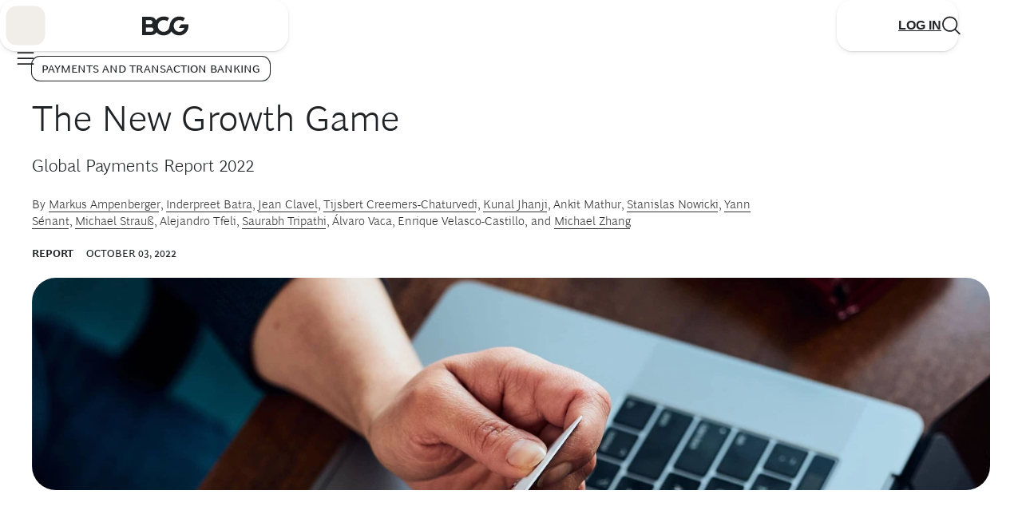

--- FILE ---
content_type: text/html;charset=UTF-8
request_url: https://www.bcg.com/publications/2022/bcg-global-payments-report-2022
body_size: 125758
content:


<!DOCTYPE html>
<html class="bsp bluesky no-js nav-closed" lang="en">
<head>
    <meta charset="UTF-8">

    

    <meta property="og:title" content="Global Payments Report 2022: The New Growth Game">

    <meta property="og:url" content="https://www.bcg.com/publications/2022/bcg-global-payments-report-2022">

    <meta property="og:image" content="https://web-assets.bcg.com/dims4/default/e1c434f/2147483647/strip/true/crop/2880x1512+0+54/resize/1200x630!/format/webp/quality/90/?url=http%3A%2F%2Fboston-consulting-group-brightspot.s3.amazonaws.com%2F06%2F35%2F1da43b5d4dd4ac8d740e9af4c4b4%2Fglobal-payments-report-2022-rectangle.jpg">

    
    <meta property="og:image:url" content="https://web-assets.bcg.com/dims4/default/e1c434f/2147483647/strip/true/crop/2880x1512+0+54/resize/1200x630!/format/webp/quality/90/?url=http%3A%2F%2Fboston-consulting-group-brightspot.s3.amazonaws.com%2F06%2F35%2F1da43b5d4dd4ac8d740e9af4c4b4%2Fglobal-payments-report-2022-rectangle.jpg">
    
    <meta property="og:image:width" content="1200">
    <meta property="og:image:height" content="630">
    <meta property="og:image:type" content="image">
    
    <meta property="og:image:alt" content="Global Payments Report 2022 | Rectangle">
    


    <meta property="og:description" content="BCG’s 20th annual study of the global payments industry examines how all participants in the payments ecosystem—including acquirers, issuers, networks, wholesale transaction banks, and fintechs—can raise their game by pursuing new strategies for growth.">

    <meta property="og:site_name" content="BCG Global">



    <meta property="og:type" content="article">

    <meta property="article:author" content="https://www.bcg.com/about/people/experts/markus-ampenberger">

    <meta property="article:author" content="https://www.bcg.com/about/people/experts/inderpreet-batra">

    <meta property="article:author" content="https://www.bcg.com/about/people/experts/jean-clavel">

    <meta property="article:author" content="https://www.bcg.com/about/people/experts/tijsbert-creemers">

    <meta property="article:author" content="https://www.bcg.com/about/people/experts/kunal-jhanji">

    <meta property="article:author" content="https://www.bcg.com/about/people/experts/stanislas-nowicki">

    <meta property="article:author" content="https://www.bcg.com/about/people/experts/yann-senant">

    <meta property="article:author" content="https://www.bcg.com/about/people/experts/michael-strauss">

    <meta property="article:author" content="https://www.bcg.com/about/people/experts/saurabh-tripathi">

    <meta property="article:author" content="https://www.bcg.com/about/people/experts/michael-zhang">

    <meta property="article:published_time" content="2022-09-27T14:40:07.239">

    <meta property="article:modified_time" content="2023-05-08T11:34:52.787">

    
    <meta name="twitter:card" content="summary_large_image"/>
    
    
    
    
    <meta name="twitter:description" content="BCG’s 20th annual study of the global payments industry examines how all participants in the payments ecosystem—including acquirers, issuers, networks, wholesale transaction banks, and fintechs—can raise their game by pursuing new strategies for growth."/>
    
    
    <meta name="twitter:image" content="https://web-assets.bcg.com/dims4/default/404b6c4/2147483647/strip/true/crop/2880x1620+0+0/resize/1200x675!/format/webp/quality/90/?url=http%3A%2F%2Fboston-consulting-group-brightspot.s3.amazonaws.com%2F06%2F35%2F1da43b5d4dd4ac8d740e9af4c4b4%2Fglobal-payments-report-2022-rectangle.jpg"/>


    
    <meta name="twitter:image:alt" content="Global Payments Report 2022 | Rectangle"/>
    
    
    <meta name="twitter:site" content="@https://twitter.com/BCG"/>
    
    
    
    <meta name="twitter:title" content="Global Payments Report 2022: The New Growth Game"/>
    

    <meta property="fb:app_id" content="1653577191538666">




    <meta name="robots" content="max-image-preview:large" />

    <link rel="dns-prefetch" href="//connect.facebook.net" />
    <link rel="dns-prefetch" href="//c.contentsquare.net" />
    <link rel="dns-prefetch" href="//heapanalytics.com" />
    <link rel="dns-prefetch" href="//munchkin.marketo.net" />

    <link rel="preconnect" href="//consent.trustarc.com" />

    
        
        <link rel="preconnect" href="//logon.bcg.com" />
        <link rel="preconnect" href="//web-assets.bcg.com" />
    


    
    

    <style id="global-colors">
        :root {
            /* Grays */
            /* Used for text and elevations */
            --gray-200: #F2F2F2;
            --gray-300: #D4D4D4;
            --gray-400: #B1B1B1;
            --gray-450: #898888;
            --gray-500: #696969;
            --gray-700: #323232;
            --black: #212427;
            --white: #fff;

            /* to promote BCG X from Global, this is for white-on-charcoal */
            --charcoal: #232326;

            /* Neutrals */
            /* Used for backgrounds and dataviz */
            --neutral-200: #F1EEEA;
            --neutral-250: #DCD5CE;
            --neutral-300: #DFD7CD;
            --neutral-400: #C4B5A4;
            --neutral-500: #AB947E;
            --neutral-700: #856E57;

            /* --neutral-200 at 70% opacity */
            --neutral-200-70: #F1EEEA70;

            /* Greens */
            /* Used for backgrounds and dataviz */
            --green-200: #DCF9E3;
            --green-300: #A8F0B8;
            --green-400: #21BF61;
            --green-500: #197A56;
            --green-700: #0E3E1B;

            /* Accents */
            /* Used for primary CTA's */
            --accent-200: #7EF473;
            --accent-300: #71DC68;

            /* Semantics */
            /* Used to convey negative feedback/status or dangerous actions */
            --alert-200: #FCE1DC;
            --alert-400: #D82216;
            --alert-500: #A1150C;
            --alert-700: #660F09;

            --warning-200: #FFFBE8;
            --warning-400: #FFCF24;
            --warning-500: #BD8F1A;
            --warning-700: #7E6011;

            --success-200: #DCF9E3;
            --success-400: #21BF61;

            /* Social Media Colors */
             --social-amazon: #64cfda;
             --social-apple: #7e37bc;
             --social-facebook: #1877F2;
             --social-instagram: #FF0069;
             --social-linkedin: #0077B5;
             --social-rss: #FF702D;
             --social-spotify: #65d46e;
             --social-tiktok: #25F4EE;
             --social-twitter: #000;
             --social-youtube: #FF0000;
        }

    </style>



    <style id="global-vars">
        :root {
            --font-fam-bcg-sans: henderson-bcg-sans, 'Helvetica Neue', Helvetica, Arial,
                sans-serif;

            /* Serif Font: uses a Garamond-like fallback*/
            --font-fam-bcg-serif: henderson-bcg-serif, 'Palatino Linotype', Palatino,
                Garamond, Georgia, serif;

            /* Headline Font: uses a Times-like fallback */
            --font-fam-bcg-headline: henderson-bcg-headline, Cambria, 'Hoefler Text',
                Times, 'Times New Roman', serif;
            /* Sans Fonts */

            /* Mod Fonts */
            --font-fam-bcg-mod: henderson-bcg-mod, 'Palatino Linotype', Palatino, Garamond,
                Georgia, serif;


            --font-family-primary: var(--font-fam-bcg-sans);
            --font-family-headings: var(--font-fam-bcg-sans);

            --font-weight-headings: 300;

            /* for primary links &/or buttons */
            --default-color: ;
            --hover-color: ;
            --active-color: ;
            --disabled-color: ;
            --focus-color: var(--green-500);
            --focus-width: 1px;

            /* for tertiary links &/or buttons */
            --default-color-2: ;
            --hover-color-2: ;
            --active-color-2: ;
            --disabled-color-2: ;
            --focus-color-2: var(--green-500);
            --focus-width-2: 1px;

            /* Default radius for buttons */
            --button-radius: 15px;

            /* Button Variables - Beta Theme */
            /* Primary Button - Animated */
            --primary_button-animated-default_state-background_color: var(--accent-200);
            --primary_button-animated-default_state-text_color: var(--black);
            --primary_button-animated-default_state-svg_color: var(--black);

            --primary_button-animated-hover_state-background_color: var(--accent-200);
            --primary_button-animated-hover_state-text_color: var(--black);
            --primary_button-animated-hover_state-svg_color: var(--black);

            --primary_button-animated-focus_state-background_color: var(--green-700);
            --primary_button-animated-focus_state-text_color: var(--white);
            --primary_button-animated-focus_state-svg_color: var(--white);
            --primary_button-animated-focus_state-shadow_color: var(--green-700);
            --primary_button-animated-focus_state-border_color: var(--white);

            --primary_button-animated-active_state-background_color: var(--green-700);
            --primary_button-animated-active_state-text_color: var(--white);
            --primary_button-animated-active_state-svg_color: var(--white);

            --primary_button-animated-disabled_state-background_color: var(--neutral-250);
            --primary_button-animated-disabled_state-text_color: var(--gray-450);
            --primary_button-animated-disabled_state-svg_color: var(--gray-450);

            /* Primary Button - Non-Animated */
            --primary_button-non_animated-default_state-background_color: var(--accent-200);
            --primary_button-non_animated-default_state-text_color: var(--black);
            --primary_button-non_animated-default_state-svg_color: var(--black);

            --primary_button-non_animated-hover_state-background_color: var(--accent-300);
            --primary_button-non_animated-hover_state-text_color: var(--black);
            --primary_button-non_animated-hover_state-svg_color: var(--black);

            --primary_button-non_animated-focus_state-background_color: var(--green-700);
            --primary_button-non_animated-focus_state-text_color: var(--white);
            --primary_button-non_animated-focus_state-svg_color: var(--white);
            --primary_button-non_animated-focus_state-shadow_color: var(--green-700);
            --primary_button-non_animated-focus_state-border_color: var(--white);

            --primary_button-non_animated-active_state-background_color: var(--green-700);
            --primary_button-non_animated-active_state-text_color: var(--white);
            --primary_button-non_animated-active_state-svg_color: var(--white);

            --primary_button-non_animated-disabled_state-background_color: var(--neutral-250);
            --primary_button-non_animated-disabled_state-text_color: var(--gray-450);
            --primary_button-non_animated-disabled_state-svg_color: var(--gray-450);
            --primary_button-non_animated-disabled_state-border_color: var(--gray-450);

            /* Secondary Button - Animated */
            --secondary_button-animated-default_state-background_color: var(--white);
            --secondary_button-animated-default_state-text_color: var(--black);
            --secondary_button-animated-default_state-svg_color: var(--black);
            --secondary_button-animated-default_state-border_color: var(--black);

            --secondary_button-animated-hover_state-background_color: var(--white);
            --secondary_button-animated-hover_state-text_color: var(--black);
            --secondary_button-animated-hover_state-svg_color: var(--black);
            --secondary_button-animated-hover_state-border_color: var(--black);

            --secondary_button-animated-focus_state-background_color: var(--gray-700);
            --secondary_button-animated-focus_state-text_color: var(--white);
            --secondary_button-animated-focus_state-svg_color: var(--white);
            --secondary_button-animated-focus_state-shadow_color: var(--gray-700);
            --secondary_button-animated-focus_state-border_color: var(--white);

            --secondary_button-animated-active_state-background_color: var(--gray-200);
            --secondary_button-animated-active_state-text_color: var(--black);
            --secondary_button-animated-active_state-svg_color: var(--black);
            --secondary_button-animated-active_state-border_color: var(--black);

            --secondary_button-animated-disabled_state-background_color: var(--white);
            --secondary_button-animated-disabled_state-text_color: var(--gray-450);
            --secondary_button-animated-disabled_state-svg_color: var(--gray-450);
            --secondary_button-animated-disabled_state-border_color: var(--gray-450);

            /* Secondary Button - Non-Animated */
            --secondary_button-non_animated-default_state-background_color: var(--white);
            --secondary_button-non_animated-default_state-text_color: var(--black);
            --secondary_button-non_animated-default_state-svg_color: var(--black);
            --secondary_button-non_animated-default_state-border_color: var(--black);

            --secondary_button-non_animated-hover_state-background_color: var(--accent-300);
            --secondary_button-non_animated-hover_state-text_color: var(--black);
            --secondary_button-non_animated-hover_state-svg_color: var(--black);

            --secondary_button-non_animated-focus_state-background_color: var(--gray-700);
            --secondary_button-non_animated-focus_state-text_color: var(--white);
            --secondary_button-non_animated-focus_state-svg_color: var(--white);
            --secondary_button-non_animated-focus_state-shadow_color: var(--gray-700);
            --secondary_button-non_animated-focus_state-border_color: var(--white);

            --secondary_button-non_animated-active_state-background_color: var(--gray-200);
            --secondary_button-non_animated-active_state-text_color: var(--black);
            --secondary_button-non_animated-active_state-svg_color: var(--black);
            --secondary_button-non_animated-active_state-border_color: var(--black);

            --secondary_button-non_animated-disabled_state-background_color: var(--white);
            --secondary_button-non_animated-disabled_state-text_color: var(--gray-450);
            --secondary_button-non_animated-disabled_state-svg_color: var(--gray-450);
            --secondary_button-non_animated-disabled_state-border_color: var(--gray-450);

            /* Video Button & Icon-Only Button (non-theme specific, same props for both) */
            --video_button-default_state-background_color: var(--accent-200);
            --video_button-default_state-text_color: var(--black);
            --video_button-default_state-svg_color: var(--black);

            --video_button-hover_state-background_color: var(--accent-300);
            --video_button-hover_state-text_color: var(--black);
            --video_button-hover_state-svg_color: var(--black);

            --video_button-focus_state-background_color: var(--green-700);
            --video_button-focus_state-text_color: var(--white);
            --video_button-focus_state-svg_color: var(--white);
            --video_button-focus_state-shadow_color: var(--green-700);
            --video_button-focus_state-border_color: var(--white);

            --video_button-active_state-background_color: var(--green-700);
            --video_button-active_state-text_color: var(--white);
            --video_button-active_state-svg_color: var(--white);

            --icon_only_button-default_state-background_color: var(--accent-200);
            --icon_only_button-default_state-text_color: var(--black);
            --icon_only_button-default_state-svg_color: var(--black);

            --icon_only_button-hover_state-background_color: var(--accent-300);
            --icon_only_button-hover_state-text_color: var(--black);
            --icon_only_button-hover_state-svg_color: var(--black);

            --icon_only_button-focus_state-background_color: var(--green-700);
            --icon_only_button-focus_state-text_color: var(--white);
            --icon_only_button-focus_state-svg_color: var(--white);
            --icon_only_button-focus_state-shadow_color: var(--green-700);
            --icon_only_button-focus_state-border_color: var(--white);

            --icon_only_button-active_state-background_color: var(--green-700);
            --icon_only_button-active_state-text_color: var(--white);
            --icon_only_button-active_state-svg_color: var(--white);

            /* Icon Only Secondary Button - Non-Animated */
            --icon_only_secondary_button-default_state-background_color: var(--white);
            --icon_only_secondary_button-default_state-text_color: var(--black);
            --icon_only_secondary_button-default_state-svg_color: var(--black);
            --icon_only_secondary_button-default_state-border_color: var(--black);

            --icon_only_secondary_button-hover_state-background_color: var(--accent-200);
            --icon_only_secondary_button-hover_state-text_color: var(--black);
            --icon_only_secondary_button-hover_state-svg_color: var(--black);
            --icon_only_secondary_button-hover_state-border_color: var(--white);

            --icon_only_secondary_button-focus_state-background_color: var(--gray-700);
            --icon_only_secondary_button-focus_state-text_color: var(--white);
            --icon_only_secondary_button-focus_state-svg_color: var(--white);
            --icon_only_secondary_button-focus_state-border_color: var(--white);
            --icon_only_secondary_button-focus_state-shadow_color: var(--gray-700);

            --icon_only_secondary_button-active_state-background_color: var(--gray-200);
            --icon_only_secondary_button-active_state-text_color: var(--black);
            --icon_only_secondary_button-active_state-svg_color: var(--black);
            --icon_only_secondary_button-active_state-border_color: var(--black);

            --icon_only_secondary_button-disabled_state-background_color: var(--white);
            --icon_only_secondary_button-disabled_state-text_color: var(--gray-450);
            --icon_only_secondary_button-disabled_state-svg_color: var(--gray-450);
            --icon_only_secondary_button-disabled_state-border_color: var(--gray-450);
        }
    </style>



    <style id="misc-vars">
        :root {
            --cookie-banner-height: 150px;

            @media (min-width: 768px) {
                --cookie-banner-height: 120px;
            }
        }
    </style>

    
    <link rel="preload" href="https://web-assets.bcg.com/resource/0000018f-e39d-d615-a5df-f39fa8390000/styleguide/Global.min.dfacefc29c4b388cf5a287a498b00c19.gz.css" as="style">

    
    <link rel="preload" href="https://web-assets.bcg.com/resource/0000018f-e39d-d615-a5df-f39fa8390000/styleguide/All.min.74bcf5cd89fa12cd5b2d1a5b5916b4f5.gz.js" as="script">

    

    
        
    <!--Adobe Analytics Header, preload link -->
    <link rel="preload" href="//assets.adobedtm.com/launch-EN53a6b017d5e242fa81294be51b6efc9b.min.js" as="script">

    

    <link rel="alternate" href="https://www.bcg.com/publications/2022/bcg-global-payments-report-2022" hreflang="x-default" /><link rel="alternate" href="https://www.bcg.com/publications/2022/bcg-global-payments-report-2022" hreflang="en" /><link rel="alternate" href="https://www.bcg.com/ja-jp/publications/2022/bcg-global-payments-report-2022" hreflang="ja-JP" />

    

    <meta name="lens" content="global" />
    <meta name="sitePrimaryUrl" content="https://www.bcg.com" />
    <meta name="site-id" content="00000171-7e6c-ddea-a971-7eff955e0000" />

    
        
            <style id="critical-css">
                :focus-visible{outline:var(--focus-width) solid var(--focus-color)}:focus-visible:has(>svg){outline:none}:focus-visible:has(>svg)>svg{outline:var(--focus-width) solid var(--focus-color)}a:focus-visible:has(>picture img){outline:none}a:focus-visible:has(>picture img)>picture img{outline:var(--focus-width) solid var(--focus-color)}html{box-sizing:border-box}*,:after,:before{box-sizing:inherit}abbr,address,article,aside,audio,b,blockquote,body,canvas,caption,cite,code,dd,del,details,dfn,div,dl,dt,em,fieldset,figcaption,figure,footer,form,h1,h2,h3,h4,h5,h6,header,hgroup,html,i,iframe,img,ins,kbd,label,legend,li,mark,menu,nav,object,ol,p,pre,q,samp,section,small,span,strong,sub,summary,sup,table,tbody,td,tfoot,th,thead,time,tr,ul,var,video{margin:0;padding:0;border:0;outline:0;font-size:100%;vertical-align:baseline;background:transparent}body{line-height:1}article,aside,details,figcaption,figure,footer,header,hgroup,menu,nav,section{display:block}nav ul{list-style:none}blockquote,q{quotes:none}blockquote:after,blockquote:before,q:after,q:before{content:"";content:none}a{background:transparent;font-size:100%;margin:0;padding:0;text-decoration:none;vertical-align:baseline}a,a:hover{cursor:pointer}ins{text-decoration:none}ins,mark{background-color:#ff9;color:#000}mark{font-style:italic;font-weight:700}del{text-decoration:line-through}abbr[title],dfn[title]{border-bottom:1px dotted;cursor:help}table{border-collapse:collapse;border-spacing:0}hr{display:block;height:1px;border:0;border-top:1px solid #ccc;margin:1em 0;padding:0}input,select{vertical-align:middle}body{margin:0}::placeholder{color:var(--gray-500);font-style:normal;font-weight:300}::-webkit-input-placeholder{color:var(--gray-500);font-style:normal;font-weight:300}::-moz-placeholder{color:var(--gray-500);font-style:normal;font-weight:300}:-ms-input-placeholder{color:var(--gray-500);font-style:normal;font-weight:300}:root{--box-shadow:0px 1px 2px 0px rgba(0,0,0,0.12),0px 2px 6px 0px rgba(0,0,0,0.08)}body:before{border:0;clip:rect(0,0,0,0);height:1px;margin:-1px;padding:0;position:absolute;width:1px;content:"mq-xs";visibility:hidden}@media (min-width:768px){body:before{content:"mq-sm"}}@media (min-width:1024px){body:before{content:"mq-md"}}@media (min-width:1440px){body:before{content:"mq-lg"}}@media (min-width:1920px){body:before{content:"mq-xl"}}.sr-only{border:0;clip:rect(0,0,0,0);height:1px;margin:-1px;padding:0;position:absolute;width:1px}.undo-sr-only{clip:inherit;height:auto;margin:0;overflow:visible;position:relative;width:auto}.clearfix:after{content:" ";visibility:hidden;display:block;height:0;clear:both}.loading-icon{border-radius:50%;width:1.5em;height:1.5em;animation-fill-mode:both;animation:load7 1.8s ease-in-out infinite;color:#000;font-size:10px;margin:0 auto;position:relative;text-indent:-9999em;transform:translateZ(0);animation-delay:-.16s}.loading-icon:after,.loading-icon:before{content:"";position:absolute;top:0;border-radius:50%;width:1.5em;height:1.5em;animation-fill-mode:both;animation:load7 1.8s ease-in-out infinite}.loading-icon:before{left:-3.5em;animation-delay:-.32s}.loading-icon:after{left:3.5em}@keyframes load7{0%,80%,to{box-shadow:0 1.5em 0 -1.3em}40%{box-shadow:0 1.5em 0 0}}.loading-animation_page-level{--height:50px;--width:150px}.loading-animation_page-level:before{content:"";position:fixed;top:0;left:0;width:100vw;height:100vh;background:hsla(0,0%,100%,.2);-webkit-backdrop-filter:blur(4px);backdrop-filter:blur(4px);z-index:1;visibility:visible;clip:unset}.loading-animation_page-level:after{content:"";position:fixed;top:calc(50vh - var(--height)/2);left:calc(50vw - var(--width)/2);height:var(--height);width:var(--width);background-image:var(--beta-loading-animation);background-size:100%;z-index:2}:root{--spacing-0:0;--spacing-4:2px;--spacing-8:4px;--spacing-12:8px;--spacing-16:12px;--spacing-24:16px;--spacing-32:24px;--spacing-32b:20px;--spacing-40:32px;--spacing-48:32px;--spacing-56:32px;--spacing-d:8px;--spacing-f:16px;--spacing-g:24px;--spacing-h:32px}@media (min-width:768px){:root{--spacing-4:4px;--spacing-8:8px;--spacing-12:12px;--spacing-16:16px;--spacing-24:24px;--spacing-32:32px;--spacing-32b:32px;--spacing-40:40px;--spacing-48:40px;--spacing-56:40px;--spacing-d:16px;--spacing-f:24px;--spacing-g:40px;--spacing-h:48px}}@media (min-width:1024px){:root{--spacing-48:48px;--spacing-56:56px}}@media (min-width:1920px){:root{--spacing-4:8px;--spacing-8:12px;--spacing-12:16px;--spacing-16:24px;--spacing-24:32px;--spacing-32:40px;--spacing-32b:40px;--spacing-40:48px;--spacing-48:56px;--spacing-56:72px;--spacing-d:24px;--spacing-f:40px;--spacing-g:48px;--spacing-h:56px}}.margin-h{margin:var(--spacing-h)}.margin-inline-h{margin-inline:var(--spacing-h)}.margin-block-h{margin-block:var(--spacing-h)}.padding-h{margin:var(--spacing-h)}.padding-inline-h{margin-inline:var(--spacing-h)}.padding-block-h{margin-block:var(--spacing-h)}.margin-g{margin:var(--spacing-g)}.margin-inline-g{margin-inline:var(--spacing-g)}.margin-block-g{margin-block:var(--spacing-g)}.padding-g{margin:var(--spacing-g)}.padding-inline-g{margin-inline:var(--spacing-g)}.padding-block-g{margin-block:var(--spacing-g)}.margin-f{margin:var(--spacing-f)}.margin-inline-f{margin-inline:var(--spacing-f)}.margin-block-f{margin-block:var(--spacing-f)}.padding-f{margin:var(--spacing-f)}.padding-inline-f{margin-inline:var(--spacing-f)}.padding-block-f{margin-block:var(--spacing-f)}.margin-d{margin:var(--spacing-d)}.margin-inline-d{margin-inline:var(--spacing-d)}.margin-block-d{margin-block:var(--spacing-d)}.padding-d{margin:var(--spacing-d)}.padding-inline-d{margin-inline:var(--spacing-d)}.padding-block-d{margin-block:var(--spacing-d)}.margin-56{margin:var(--spacing-56)}.margin-inline-56{margin-inline:var(--spacing-56)}.margin-block-56{margin-block:var(--spacing-56)}.padding-56{margin:var(--spacing-56)}.padding-inline-56{margin-inline:var(--spacing-56)}.padding-block-56{margin-block:var(--spacing-56)}.margin-48{margin:var(--spacing-48)}.margin-inline-48{margin-inline:var(--spacing-48)}.margin-block-48{margin-block:var(--spacing-48)}.padding-48{margin:var(--spacing-48)}.padding-inline-48{margin-inline:var(--spacing-48)}.padding-block-48{margin-block:var(--spacing-48)}.margin-40{margin:var(--spacing-40)}.margin-inline-40{margin-inline:var(--spacing-40)}.margin-block-40{margin-block:var(--spacing-40)}.padding-40{margin:var(--spacing-40)}.padding-inline-40{margin-inline:var(--spacing-40)}.padding-block-40{margin-block:var(--spacing-40)}.margin-32b{margin:var(--spacing-32b)}.margin-inline-32b{margin-inline:var(--spacing-32b)}.margin-block-32b{margin-block:var(--spacing-32b)}.padding-32b{margin:var(--spacing-32b)}.padding-inline-32b{margin-inline:var(--spacing-32b)}.padding-block-32b{margin-block:var(--spacing-32b)}.margin-32{margin:var(--spacing-32)}.margin-inline-32{margin-inline:var(--spacing-32)}.margin-block-32{margin-block:var(--spacing-32)}.padding-32{margin:var(--spacing-32)}.padding-inline-32{margin-inline:var(--spacing-32)}.padding-block-32{margin-block:var(--spacing-32)}.margin-24{margin:var(--spacing-24)}.margin-inline-24{margin-inline:var(--spacing-24)}.margin-block-24{margin-block:var(--spacing-24)}.padding-24{margin:var(--spacing-24)}.padding-inline-24{margin-inline:var(--spacing-24)}.padding-block-24{margin-block:var(--spacing-24)}.margin-16{margin:var(--spacing-16)}.margin-inline-16{margin-inline:var(--spacing-16)}.margin-block-16{margin-block:var(--spacing-16)}.padding-16{margin:var(--spacing-16)}.padding-inline-16{margin-inline:var(--spacing-16)}.padding-block-16{margin-block:var(--spacing-16)}.margin-12{margin:var(--spacing-12)}.margin-inline-12{margin-inline:var(--spacing-12)}.margin-block-12{margin-block:var(--spacing-12)}.padding-12{margin:var(--spacing-12)}.padding-inline-12{margin-inline:var(--spacing-12)}.padding-block-12{margin-block:var(--spacing-12)}.margin-8{margin:var(--spacing-8)}.margin-inline-8{margin-inline:var(--spacing-8)}.margin-block-8{margin-block:var(--spacing-8)}.padding-8{margin:var(--spacing-8)}.padding-inline-8{margin-inline:var(--spacing-8)}.padding-block-8{margin-block:var(--spacing-8)}.margin-4{margin:var(--spacing-4)}.margin-inline-4{margin-inline:var(--spacing-4)}.margin-block-4{margin-block:var(--spacing-4)}.padding-4{margin:var(--spacing-4)}.padding-inline-4{margin-inline:var(--spacing-4)}.padding-block-4{margin-block:var(--spacing-4)}:root{--gap-spacing-d:var(--spacing-d);--gap-spacing-f:var(--spacing-f);--gap-spacing-g:var(--spacing-g);--gap-spacing-h:var(--spacing-h);--gap-d:var(--spacing-d);--gap-f:var(--spacing-f);--gap-g:var(--spacing-g);--gap-h:var(--spacing-h);--space-a:2px;--space-b:4px;--space-c:8px;--space-d:8px;--space-e:12px;--space-f:16px;--space-g:24px;--space-h:24px;--space-i:32px;--space-j:32px;--space-64:56px;--space-72:64px}@media (min-width:768px){:root{--space-a:4px;--space-b:8px;--space-c:12px;--space-d:16px;--space-e:20px;--space-f:24px;--space-g:32px;--space-h:40px;--space-i:48px;--space-j:40px;--space-64:64px;--space-72:72px}}@media (min-width:1024px){:root{--space-a:4px;--space-b:8px;--space-c:12px;--space-d:16px;--space-e:20px;--space-f:24px;--space-g:32px;--space-h:40px;--space-i:48px;--space-j:56px;--space-64:64px;--space-72:72px}}@media (min-width:1920px){:root{--space-a:8px;--space-b:16px;--space-c:16px;--space-d:24px;--space-e:32px;--space-f:32px;--space-g:40px;--space-h:48px;--space-i:56px;--space-j:72px;--space-64:72px;--space-72:80px}}.bluesky:not(.bluesky-bcgx) [data-bcgx-only]{display:none}body{color:var(--black);font-family:var(--font-family-primary)}.EventsPageLead__content h2,.EventsPageLead__content h3,.EventsPageLead__content h4,.h1,.h2,.h3,.h4,.h5,.h6,.RichTextElements h2,.RichTextElements h3,.RichTextElements h4,h1,h2,h3,h4,h5,h6{margin:0;font-weight:var(--font-weight-headings);font-family:var(--font-family-headings)}.text1,.text2,.text3,.text4,.text5,.text6{margin:0;font-weight:300;font-family:var(--font-family-primary)}.h1,.h1 a,.h1 span,.text1,.text1 a,.text1 span,h1,h1 a,h1 span{font-size:38px;line-height:110%}@media (min-width:390px){.h1,.h1 a,.h1 span,.text1,.text1 a,.text1 span,h1,h1 a,h1 span{font-size:48px}}@media (min-width:768px){.h1,.h1 a,.h1 span,.text1,.text1 a,.text1 span,h1,h1 a,h1 span{font-size:60px}}@media (min-width:1024px){.h1,.h1 a,.h1 span,.text1,.text1 a,.text1 span,h1,h1 a,h1 span{font-size:68px}}@media (min-width:1440px){.h1,.h1 a,.h1 span,.text1,.text1 a,.text1 span,h1,h1 a,h1 span{font-size:86px}}@media (min-width:1920px){.h1,.h1 a,.h1 span,.text1,.text1 a,.text1 span,h1,h1 a,h1 span{font-size:128px}}@media (min-width:390px){.h1,.h1 a,.h1 span,.text1,.text1 a,.text1 span,h1,h1 a,h1 span{line-height:110%}}@media (min-width:768px){.h1,.h1 a,.h1 span,.text1,.text1 a,.text1 span,h1,h1 a,h1 span{line-height:100%}}@media (min-width:1024px){.h1,.h1 a,.h1 span,.text1,.text1 a,.text1 span,h1,h1 a,h1 span{line-height:100%}}@media (min-width:1440px){.h1,.h1 a,.h1 span,.text1,.text1 a,.text1 span,h1,h1 a,h1 span{line-height:100%}}@media (min-width:1920px){.h1,.h1 a,.h1 span,.text1,.text1 a,.text1 span,h1,h1 a,h1 span{line-height:100%}}.EventsPageLead__content h2,.h2,.h2 a,.h2 span,.RichTextElements h2,.text2,.text2 a,.text2 span,h2,h2 a,h2 span{font-size:28px;line-height:120%}@media (min-width:390px){.EventsPageLead__content h2,.h2,.h2 a,.h2 span,.RichTextElements h2,.text2,.text2 a,.text2 span,h2,h2 a,h2 span{font-size:40px}}@media (min-width:768px){.EventsPageLead__content h2,.h2,.h2 a,.h2 span,.RichTextElements h2,.text2,.text2 a,.text2 span,h2,h2 a,h2 span{font-size:44px}}@media (min-width:1024px){.EventsPageLead__content h2,.h2,.h2 a,.h2 span,.RichTextElements h2,.text2,.text2 a,.text2 span,h2,h2 a,h2 span{font-size:48px}}@media (min-width:1440px){.EventsPageLead__content h2,.h2,.h2 a,.h2 span,.RichTextElements h2,.text2,.text2 a,.text2 span,h2,h2 a,h2 span{font-size:52px}}@media (min-width:1920px){.EventsPageLead__content h2,.h2,.h2 a,.h2 span,.RichTextElements h2,.text2,.text2 a,.text2 span,h2,h2 a,h2 span{font-size:96px}}@media (min-width:390px){.EventsPageLead__content h2,.h2,.h2 a,.h2 span,.RichTextElements h2,.text2,.text2 a,.text2 span,h2,h2 a,h2 span{line-height:120%}}@media (min-width:768px){.EventsPageLead__content h2,.h2,.h2 a,.h2 span,.RichTextElements h2,.text2,.text2 a,.text2 span,h2,h2 a,h2 span{line-height:100%}}@media (min-width:1024px){.EventsPageLead__content h2,.h2,.h2 a,.h2 span,.RichTextElements h2,.text2,.text2 a,.text2 span,h2,h2 a,h2 span{line-height:100%}}@media (min-width:1440px){.EventsPageLead__content h2,.h2,.h2 a,.h2 span,.RichTextElements h2,.text2,.text2 a,.text2 span,h2,h2 a,h2 span{line-height:100%}}@media (min-width:1920px){.EventsPageLead__content h2,.h2,.h2 a,.h2 span,.RichTextElements h2,.text2,.text2 a,.text2 span,h2,h2 a,h2 span{line-height:100%}}.EventsPageLead__content h3,.h3,.h3 a,.h3 span,.RichTextElements h3,.text3,.text3 a,.text3 span,h3,h3 a,h3 span{font-size:24px;line-height:120%}@media (min-width:390px){.EventsPageLead__content h3,.h3,.h3 a,.h3 span,.RichTextElements h3,.text3,.text3 a,.text3 span,h3,h3 a,h3 span{font-size:32px}}@media (min-width:768px){.EventsPageLead__content h3,.h3,.h3 a,.h3 span,.RichTextElements h3,.text3,.text3 a,.text3 span,h3,h3 a,h3 span{font-size:38px}}@media (min-width:1024px){.EventsPageLead__content h3,.h3,.h3 a,.h3 span,.RichTextElements h3,.text3,.text3 a,.text3 span,h3,h3 a,h3 span{font-size:40px}}@media (min-width:1440px){.EventsPageLead__content h3,.h3,.h3 a,.h3 span,.RichTextElements h3,.text3,.text3 a,.text3 span,h3,h3 a,h3 span{font-size:44px}}@media (min-width:1920px){.EventsPageLead__content h3,.h3,.h3 a,.h3 span,.RichTextElements h3,.text3,.text3 a,.text3 span,h3,h3 a,h3 span{font-size:52px}}@media (min-width:390px){.EventsPageLead__content h3,.h3,.h3 a,.h3 span,.RichTextElements h3,.text3,.text3 a,.text3 span,h3,h3 a,h3 span{line-height:120%}}@media (min-width:768px){.EventsPageLead__content h3,.h3,.h3 a,.h3 span,.RichTextElements h3,.text3,.text3 a,.text3 span,h3,h3 a,h3 span{line-height:100%}}@media (min-width:1024px){.EventsPageLead__content h3,.h3,.h3 a,.h3 span,.RichTextElements h3,.text3,.text3 a,.text3 span,h3,h3 a,h3 span{line-height:100%}}@media (min-width:1440px){.EventsPageLead__content h3,.h3,.h3 a,.h3 span,.RichTextElements h3,.text3,.text3 a,.text3 span,h3,h3 a,h3 span{line-height:100%}}@media (min-width:1920px){.EventsPageLead__content h3,.h3,.h3 a,.h3 span,.RichTextElements h3,.text3,.text3 a,.text3 span,h3,h3 a,h3 span{line-height:100%}}.EventsPageLead__content h4,.h4,.h4 a,.h4 span,.RichTextElements h4,.text4,.text4 a,.text4 span,h4,h4 a,h4 span{font-size:20px;line-height:130%}@media (min-width:390px){.EventsPageLead__content h4,.h4,.h4 a,.h4 span,.RichTextElements h4,.text4,.text4 a,.text4 span,h4,h4 a,h4 span{font-size:24px}}@media (min-width:768px){.EventsPageLead__content h4,.h4,.h4 a,.h4 span,.RichTextElements h4,.text4,.text4 a,.text4 span,h4,h4 a,h4 span{font-size:28px}}@media (min-width:1024px){.EventsPageLead__content h4,.h4,.h4 a,.h4 span,.RichTextElements h4,.text4,.text4 a,.text4 span,h4,h4 a,h4 span{font-size:32px}}@media (min-width:1440px){.EventsPageLead__content h4,.h4,.h4 a,.h4 span,.RichTextElements h4,.text4,.text4 a,.text4 span,h4,h4 a,h4 span{font-size:32px}}@media (min-width:1920px){.EventsPageLead__content h4,.h4,.h4 a,.h4 span,.RichTextElements h4,.text4,.text4 a,.text4 span,h4,h4 a,h4 span{font-size:44px}}@media (min-width:390px){.EventsPageLead__content h4,.h4,.h4 a,.h4 span,.RichTextElements h4,.text4,.text4 a,.text4 span,h4,h4 a,h4 span{line-height:130%}}@media (min-width:768px){.EventsPageLead__content h4,.h4,.h4 a,.h4 span,.RichTextElements h4,.text4,.text4 a,.text4 span,h4,h4 a,h4 span{line-height:120%}}@media (min-width:1024px){.EventsPageLead__content h4,.h4,.h4 a,.h4 span,.RichTextElements h4,.text4,.text4 a,.text4 span,h4,h4 a,h4 span{line-height:120%}}@media (min-width:1440px){.EventsPageLead__content h4,.h4,.h4 a,.h4 span,.RichTextElements h4,.text4,.text4 a,.text4 span,h4,h4 a,h4 span{line-height:120%}}@media (min-width:1920px){.EventsPageLead__content h4,.h4,.h4 a,.h4 span,.RichTextElements h4,.text4,.text4 a,.text4 span,h4,h4 a,h4 span{line-height:120%}}.h5,.h5 a,.h5 span,.text5,.text5 a,.text5 span,h5,h5 a,h5 span{font-size:18px;line-height:120%}@media (min-width:390px){.h5,.h5 a,.h5 span,.text5,.text5 a,.text5 span,h5,h5 a,h5 span{font-size:22px}}@media (min-width:768px){.h5,.h5 a,.h5 span,.text5,.text5 a,.text5 span,h5,h5 a,h5 span{font-size:23px}}@media (min-width:1024px){.h5,.h5 a,.h5 span,.text5,.text5 a,.text5 span,h5,h5 a,h5 span{font-size:24px}}@media (min-width:1440px){.h5,.h5 a,.h5 span,.text5,.text5 a,.text5 span,h5,h5 a,h5 span{font-size:28px}}@media (min-width:1920px){.h5,.h5 a,.h5 span,.text5,.text5 a,.text5 span,h5,h5 a,h5 span{font-size:32px}}.bluesky-bcgx .h5,.bluesky-bcgx .h5 a,.bluesky-bcgx .h5 span,.bluesky-bcgx .text5,.bluesky-bcgx .text5 a,.bluesky-bcgx .text5 span,.bluesky-bcgx h5,.bluesky-bcgx h5 a,.bluesky-bcgx h5 span{font-family:var(--font-family-primary);font-weight:var(--font-weight-primary)}.h6,.h6 a,.h6 span,.text6,.text6 a,.text6 span,h6,h6 a,h6 span{font-size:16px;line-height:120%}@media (min-width:390px){.h6,.h6 a,.h6 span,.text6,.text6 a,.text6 span,h6,h6 a,h6 span{font-size:18px}}@media (min-width:768px){.h6,.h6 a,.h6 span,.text6,.text6 a,.text6 span,h6,h6 a,h6 span{font-size:20px}}@media (min-width:1024px){.h6,.h6 a,.h6 span,.text6,.text6 a,.text6 span,h6,h6 a,h6 span{font-size:22px}}@media (min-width:1440px){.h6,.h6 a,.h6 span,.text6,.text6 a,.text6 span,h6,h6 a,h6 span{font-size:24px}}@media (min-width:1920px){.h6,.h6 a,.h6 span,.text6,.text6 a,.text6 span,h6,h6 a,h6 span{font-size:28px}}.bluesky-bcgx .h6,.bluesky-bcgx .h6 a,.bluesky-bcgx .h6 span,.bluesky-bcgx .text6,.bluesky-bcgx .text6 a,.bluesky-bcgx .text6 span,.bluesky-bcgx h6,.bluesky-bcgx h6 a,.bluesky-bcgx h6 span{font-family:var(--font-family-primary);font-weight:var(--font-weight-primary)}.body-lg-bold{font-weight:700;font-size:15px;line-height:130%}@media (min-width:390px){.body-lg-bold{font-size:16px}}@media (min-width:768px){.body-lg-bold{font-size:17px}}@media (min-width:1024px){.body-lg-bold{font-size:18px}}@media (min-width:1440px){.body-lg-bold{font-size:20px}}@media (min-width:1920px){.body-lg-bold{font-size:24px}}.body-lg-hyperlink{font-weight:700;--textColor:currentColor;--hrGapColor:transparent;--transitionSpeed:0.5s;color:var(--textColor);background-image:linear-gradient(90deg,var(--textColor),var(--textColor) 47%,var(--hrGapColor) 0,var(--hrGapColor) 53%,var(--textColor) 0,var(--textColor));background-repeat:no-repeat;background-position:101% bottom;background-size:210% 1px;transition:background var(--transitionSpeed) cubic-bezier(.64,2,.67,1.53) allow-discrete;padding-bottom:2px;font-size:15px;line-height:130%}.body-lg-hyperlink:focus-visible,.body-lg-hyperlink:hover{background-position:0 100%}@media (min-width:390px){.body-lg-hyperlink{font-size:16px}}@media (min-width:768px){.body-lg-hyperlink{font-size:17px}}@media (min-width:1024px){.body-lg-hyperlink{font-size:18px}}@media (min-width:1440px){.body-lg-hyperlink{font-size:20px}}@media (min-width:1920px){.body-lg-hyperlink{font-size:24px}}.body-lg-regular{font-weight:400;font-size:15px;line-height:130%}@media (min-width:390px){.body-lg-regular{font-size:16px}}@media (min-width:768px){.body-lg-regular{font-size:17px}}@media (min-width:1024px){.body-lg-regular{font-size:18px}}@media (min-width:1440px){.body-lg-regular{font-size:20px}}@media (min-width:1920px){.body-lg-regular{font-size:24px}}.body-lg-italic{font-style:italic;font-size:15px;line-height:130%}@media (min-width:390px){.body-lg-italic{font-size:16px}}@media (min-width:768px){.body-lg-italic{font-size:17px}}@media (min-width:1024px){.body-lg-italic{font-size:18px}}@media (min-width:1440px){.body-lg-italic{font-size:20px}}@media (min-width:1920px){.body-lg-italic{font-size:24px}}.body-lg-light,.EventsPageLead__content,.RichTextElements{font-weight:300;font-size:15px;line-height:130%}@media (min-width:390px){.body-lg-light,.EventsPageLead__content,.RichTextElements{font-size:16px}}@media (min-width:768px){.body-lg-light,.EventsPageLead__content,.RichTextElements{font-size:17px}}@media (min-width:1024px){.body-lg-light,.EventsPageLead__content,.RichTextElements{font-size:18px}}@media (min-width:1440px){.body-lg-light,.EventsPageLead__content,.RichTextElements{font-size:20px}}@media (min-width:1920px){.body-lg-light,.EventsPageLead__content,.RichTextElements{font-size:24px}}.body-md-bold{font-weight:700;font-size:13px;line-height:140%}@media (min-width:390px){.body-md-bold{font-size:14px}}@media (min-width:768px){.body-md-bold{font-size:15px}}@media (min-width:1024px){.body-md-bold{font-size:15px}}@media (min-width:1440px){.body-md-bold{font-size:16px}}@media (min-width:1920px){.body-md-bold{font-size:18px}}.body-md-regular{font-weight:400;font-size:13px;line-height:140%}@media (min-width:390px){.body-md-regular{font-size:14px}}@media (min-width:768px){.body-md-regular{font-size:15px}}@media (min-width:1024px){.body-md-regular{font-size:15px}}@media (min-width:1440px){.body-md-regular{font-size:16px}}@media (min-width:1920px){.body-md-regular{font-size:18px}}.body-md-italic{font-style:italic;font-size:13px;line-height:140%}@media (min-width:390px){.body-md-italic{font-size:14px}}@media (min-width:768px){.body-md-italic{font-size:15px}}@media (min-width:1024px){.body-md-italic{font-size:15px}}@media (min-width:1440px){.body-md-italic{font-size:16px}}@media (min-width:1920px){.body-md-italic{font-size:18px}}.body-md-light{font-weight:300;font-size:13px;line-height:140%}@media (min-width:390px){.body-md-light{font-size:14px}}@media (min-width:768px){.body-md-light{font-size:15px}}@media (min-width:1024px){.body-md-light{font-size:15px}}@media (min-width:1440px){.body-md-light{font-size:16px}}@media (min-width:1920px){.body-md-light{font-size:18px}}.body-sm-regular{font-weight:400;font-size:12px;line-height:140%}@media (min-width:390px){.body-sm-regular{font-size:12px}}@media (min-width:768px){.body-sm-regular{font-size:13px}}@media (min-width:1024px){.body-sm-regular{font-size:13px}}@media (min-width:1440px){.body-sm-regular{font-size:14px}}@media (min-width:1920px){.body-sm-regular{font-size:16px}}.body-sm-italic{font-style:italic;font-size:12px;line-height:140%}@media (min-width:390px){.body-sm-italic{font-size:12px}}@media (min-width:768px){.body-sm-italic{font-size:13px}}@media (min-width:1024px){.body-sm-italic{font-size:13px}}@media (min-width:1440px){.body-sm-italic{font-size:14px}}@media (min-width:1920px){.body-sm-italic{font-size:16px}}.label-md-regular{font-weight:400;text-transform:uppercase;font-size:11px;line-height:100%}@media (min-width:390px){.label-md-regular{font-size:12px}}@media (min-width:768px){.label-md-regular{font-size:13px}}@media (min-width:1024px){.label-md-regular{font-size:13px}}@media (min-width:1440px){.label-md-regular{font-size:14px}}@media (min-width:1920px){.label-md-regular{font-size:16px}}.label-md-bold{text-transform:uppercase;font-weight:700;font-size:11px;line-height:100%}@media (min-width:390px){.label-md-bold{font-size:12px}}@media (min-width:768px){.label-md-bold{font-size:13px}}@media (min-width:1024px){.label-md-bold{font-size:13px}}@media (min-width:1440px){.label-md-bold{font-size:14px}}@media (min-width:1920px){.label-md-bold{font-size:16px}}.label-sm-bold{text-transform:uppercase;font-weight:700;font-size:10px;line-height:100%}@media (min-width:390px){.label-sm-bold{font-size:10px}}@media (min-width:768px){.label-sm-bold{font-size:11px}}@media (min-width:1024px){.label-sm-bold{font-size:11px}}@media (min-width:1440px){.label-sm-bold{font-size:12px}}@media (min-width:1920px){.label-sm-bold{font-size:14px}}.label-sm-regular{font-weight:400;text-transform:uppercase;font-size:10px;line-height:100%}@media (min-width:390px){.label-sm-regular{font-size:10px}}@media (min-width:768px){.label-sm-regular{font-size:11px}}@media (min-width:1024px){.label-sm-regular{font-size:11px}}@media (min-width:1440px){.label-sm-regular{font-size:12px}}@media (min-width:1920px){.label-sm-regular{font-size:14px}}.label-sm-regular-siderail-to-match-figma{font-weight:400;text-transform:uppercase;font-size:12px;line-height:100%}@media (min-width:390px){.label-sm-regular-siderail-to-match-figma{font-size:12px}}@media (min-width:768px){.label-sm-regular-siderail-to-match-figma{font-size:12px}}@media (min-width:1024px){.label-sm-regular-siderail-to-match-figma{font-size:12px}}@media (min-width:1440px){.label-sm-regular-siderail-to-match-figma{font-size:12px}}@media (min-width:1920px){.label-sm-regular-siderail-to-match-figma{font-size:14px}}.caption-sm-regular{font-size:10px;line-height:140%;font-weight:400}@media (min-width:390px){.caption-sm-regular{font-size:12px}}@media (min-width:768px){.caption-sm-regular{font-size:12px}}@media (min-width:1024px){.caption-sm-regular{font-size:12px}}@media (min-width:1440px){.caption-sm-regular{font-size:12px}}@media (min-width:1920px){.caption-sm-regular{font-size:14px}}.caption-sm-bold{font-size:10px;line-height:140%;font-weight:700}@media (min-width:390px){.caption-sm-bold{font-size:12px}}@media (min-width:768px){.caption-sm-bold{font-size:12px}}@media (min-width:1024px){.caption-sm-bold{font-size:12px}}@media (min-width:1440px){.caption-sm-bold{font-size:12px}}@media (min-width:1920px){.caption-sm-bold{font-size:14px}}.caption-sm-hyperlink{font-size:10px;line-height:140%;font-weight:700}@media (min-width:390px){.caption-sm-hyperlink{font-size:12px}}@media (min-width:768px){.caption-sm-hyperlink{font-size:12px}}@media (min-width:1024px){.caption-sm-hyperlink{font-size:12px}}@media (min-width:1440px){.caption-sm-hyperlink{font-size:12px}}@media (min-width:1920px){.caption-sm-hyperlink{font-size:14px}}.button-lg-bold{font-weight:700;line-height:100%;text-transform:uppercase;font-size:12px}@media (min-width:390px){.button-lg-bold{font-size:14px}}@media (min-width:768px){.button-lg-bold{font-size:14px}}@media (min-width:1024px){.button-lg-bold{font-size:16px}}@media (min-width:1440px){.button-lg-bold{font-size:16px}}@media (min-width:1920px){.button-lg-bold{font-size:18px}}.button-md-bold{font-weight:700;line-height:100%;text-transform:uppercase;font-size:11px}@media (min-width:390px){.button-md-bold{font-size:13px}}@media (min-width:768px){.button-md-bold{font-size:13px}}@media (min-width:1024px){.button-md-bold{font-size:14px}}@media (min-width:1440px){.button-md-bold{font-size:14px}}@media (min-width:1920px){.button-md-bold{font-size:16px}}.button-sm-bold{font-weight:700;line-height:100%;text-transform:uppercase;font-size:10px}@media (min-width:390px){.button-sm-bold{font-size:12px}}@media (min-width:768px){.button-sm-bold{font-size:12px}}@media (min-width:1024px){.button-sm-bold{font-size:12px}}@media (min-width:1440px){.button-sm-bold{font-size:12px}}@media (min-width:1920px){.button-sm-bold{font-size:14px}}.highlight-lg-light{font-weight:300;line-height:110%;text-transform:uppercase;font-size:40px}@media (min-width:390px){.highlight-lg-light{font-size:48px}}@media (min-width:768px){.highlight-lg-light{font-size:52px}}@media (min-width:1024px){.highlight-lg-light{font-size:58px}}@media (min-width:1440px){.highlight-lg-light{font-size:68px}}@media (min-width:1920px){.highlight-lg-light{font-size:108px}}.ui-flexible-card-hidden-content-size-h4{font-size:20px}@media (min-width:390px){.ui-flexible-card-hidden-content-size-h4{font-size:24px}}@media (min-width:768px){.ui-flexible-card-hidden-content-size-h4{font-size:28px}}@media (min-width:1024px){.ui-flexible-card-hidden-content-size-h4{font-size:32px}}@media (min-width:1440px){.ui-flexible-card-hidden-content-size-h4{font-size:32px}}@media (min-width:1920px){.ui-flexible-card-hidden-content-size-h4{font-size:44px}}.Button{--buttonPaddingInline:24px;--iconSize:24px;padding:var(--buttonPaddingBlock) var(--buttonPaddingInline);position:relative;border:3px solid transparent;overflow:hidden;display:inline-block;border-radius:var(--button-radius);cursor:pointer;text-decoration:none;font-weight:700;line-height:100%;text-transform:uppercase;font-size:12px}@media (min-width:390px){.Button{font-size:14px}}@media (min-width:768px){.Button{font-size:14px}}@media (min-width:1024px){.Button{font-size:16px}}@media (min-width:1440px){.Button{font-size:16px}}@media (min-width:1920px){.Button{font-size:18px}}.Button a{color:inherit}.Button svg{display:block;height:var(--iconSize);width:var(--iconSize)}.Button:focus-visible svg{outline:none}.Button:focus{background-clip:padding-box}.Button.disabled,.Button .disabled,.Button:disabled{background-color:var(--primary_button-non_animated-disabled_state-background_color,var(--gray-300));color:var(--primary_button-non_animated-disabled_state-text_color,var(--gray-450));box-shadow:none;pointer-events:none}.Button.disabled svg,.Button .disabled svg,.Button:disabled svg{fill:var(--primary_button-non_animated-disabled_state-svg_color,var(--gray-450))}.Button.hidden,.Button .hidden,.Button[hidden]{display:none}.buttonAnimationStyles{--cta-button-animation-timing:0.35s;--cta-button-icon-rest-position:var(--buttonPaddingInline);--cta-button-icon-hidden-position:-25px;--cta-button-expanded-padding:55px}.buttonAnimationStyles.icon-can-animate,.buttonAnimationStyles:has(use[*|href="#arrow"]),.buttonAnimationStyles:has(use[*|href="#arrow-right"]),.buttonAnimationStyles:has(use[*|href="#icon-arrow-right"]),.buttonAnimationStyles:has(use[*|href="#icon-cta-modular"]){transition:padding var(--cta-button-animation-timing)}.buttonAnimationStyles.icon-can-animate svg,.buttonAnimationStyles:has(use[*|href="#arrow"]) svg,.buttonAnimationStyles:has(use[*|href="#arrow-right"]) svg,.buttonAnimationStyles:has(use[*|href="#icon-arrow-right"]) svg,.buttonAnimationStyles:has(use[*|href="#icon-cta-modular"]) svg{animation:global-button-arrow-reset var(--cta-button-animation-timing) ease-in-out 0s 1 forwards}@media (hover:hover) and (pointer:fine){.buttonAnimationStyles.icon-can-animate:active,.buttonAnimationStyles.icon-can-animate:hover,.buttonAnimationStyles:has(use[*|href="#arrow"]):active,.buttonAnimationStyles:has(use[*|href="#arrow"]):hover,.buttonAnimationStyles:has(use[*|href="#arrow-right"]):active,.buttonAnimationStyles:has(use[*|href="#arrow-right"]):hover,.buttonAnimationStyles:has(use[*|href="#icon-arrow-right"]):active,.buttonAnimationStyles:has(use[*|href="#icon-arrow-right"]):hover,.buttonAnimationStyles:has(use[*|href="#icon-cta-modular"]):active,.buttonAnimationStyles:has(use[*|href="#icon-cta-modular"]):hover{padding-right:var(--buttonPaddingInline);padding-left:var(--cta-button-expanded-padding)}.buttonAnimationStyles.icon-can-animate:active svg,.buttonAnimationStyles.icon-can-animate:hover svg,.buttonAnimationStyles:has(use[*|href="#arrow"]):active svg,.buttonAnimationStyles:has(use[*|href="#arrow"]):hover svg,.buttonAnimationStyles:has(use[*|href="#arrow-right"]):active svg,.buttonAnimationStyles:has(use[*|href="#arrow-right"]):hover svg,.buttonAnimationStyles:has(use[*|href="#icon-arrow-right"]):active svg,.buttonAnimationStyles:has(use[*|href="#icon-arrow-right"]):hover svg,.buttonAnimationStyles:has(use[*|href="#icon-cta-modular"]):active svg,.buttonAnimationStyles:has(use[*|href="#icon-cta-modular"]):hover svg{animation:global-button-arrow-animate var(--cta-button-animation-timing) ease-in-out 0s 1 forwards}}.primary-button{--buttonPaddingInline:24px;--iconSize:24px;padding:var(--buttonPaddingBlock) var(--buttonPaddingInline);position:relative;border:3px solid transparent;overflow:hidden;display:inline-block;border-radius:var(--button-radius);cursor:pointer;text-decoration:none;font-weight:700;line-height:100%;text-transform:uppercase;font-size:12px;font-family:var(--font-family-primary);--buttonPaddingBlock:13px;--primary-svg-top-offset:9px;background-color:var(--primary_button-non_animated-default_state-background_color,var(--accent-200));color:var(--primary_button-non_animated-default_state-text_color,var(--black));--cta-button-animation-timing:0.35s;--cta-button-icon-rest-position:var(--buttonPaddingInline);--cta-button-icon-hidden-position:-25px;--cta-button-expanded-padding:55px}@media (min-width:390px){.primary-button{font-size:14px}}@media (min-width:768px){.primary-button{font-size:14px}}@media (min-width:1024px){.primary-button{font-size:16px}}@media (min-width:1440px){.primary-button{font-size:16px}}@media (min-width:1920px){.primary-button{font-size:18px}}.primary-button a{color:inherit}.primary-button svg{display:block;height:var(--iconSize);width:var(--iconSize)}.primary-button:focus-visible svg{outline:none}.primary-button:focus{background-clip:padding-box}.primary-button.disabled,.primary-button .disabled,.primary-button:disabled{background-color:var(--primary_button-non_animated-disabled_state-background_color,var(--gray-300));color:var(--primary_button-non_animated-disabled_state-text_color,var(--gray-450));box-shadow:none;pointer-events:none}.primary-button.disabled svg,.primary-button .disabled svg,.primary-button:disabled svg{fill:var(--primary_button-non_animated-disabled_state-svg_color,var(--gray-450))}.primary-button.hidden,.primary-button .hidden,.primary-button[hidden]{display:none}.primary-button svg{fill:var(--primary_button-non_animated-default_state-svg_color,var(--black))}.bcg-x-page .primary-button{border-radius:var(--button-radius)}.primary-button svg{position:absolute;right:var(--cta-button-icon-rest-position);top:var(--primary-svg-top-offset)}@media (hover:hover) and (pointer:fine){.primary-button:hover{background-color:var(--primary_button-non_animated-hover_state-background_color,var(--accent-300));color:var(--primary_button-non_animated-hover_state-text_color,var(--black))}.primary-button:hover svg{fill:var(--primary_button-non_animated-hover_state-svg_color,var(--black))}}.primary-button:active{background-color:var(--primary_button-non_animated-active_state-background_color,var(--green-700));color:var(--primary_button-non_animated-active_state-text_color,var(--white))}.primary-button:active svg{fill:var(--primary_button-non_animated-active_state-svg_color,var(--white))}.primary-button:focus-visible{background-color:var(--primary_button-non_animated-focus_state-background_color,var(--green-700));color:var(--primary_button-non_animated-focus_state-text_color,var(--white));border:3px solid var(--primary_button-non_animated-focus_state-border_color,var(--white));box-shadow:0 0 0 2px var(--primary_button-non_animated-focus_state-shadow_color,var(--green-700))}.primary-button:focus-visible svg{fill:var(--primary_button-non_animated-focus_state-svg_color,var(--white))}.primary-button:has(svg){padding:var(--buttonPaddingBlock) var(--cta-button-expanded-padding) var(--buttonPaddingBlock) var(--buttonPaddingInline)}.primary-button:has(use[*|href="#arrow"]):hover,.primary-button:has(use[*|href="#arrow-right"]):hover,.primary-button:has(use[*|href="#icon-arrow-right"]):hover,.primary-button:has(use[*|href="#icon-cta-modular"]):hover{background-color:var(--primary_button-animated-hover_state-background_color,var(--accent-200));color:var(--primary_button-animated-hover_state-text_color,var(--black))}.primary-button:has(use[*|href="#arrow"]):hover svg,.primary-button:has(use[*|href="#arrow-right"]):hover svg,.primary-button:has(use[*|href="#icon-arrow-right"]):hover svg,.primary-button:has(use[*|href="#icon-cta-modular"]):hover svg{fill:var(--primary_button-animated-hover_state-svg_color,var(--black))}.primary-button:has(use[*|href="#arrow"]):active,.primary-button:has(use[*|href="#arrow-right"]):active,.primary-button:has(use[*|href="#icon-arrow-right"]):active,.primary-button:has(use[*|href="#icon-cta-modular"]):active{background-color:var(--primary_button-animated-active_state-background_color,var(--green-700));color:var(--primary_button-animated-active_state-text_color,var(--white))}.primary-button:has(use[*|href="#arrow"]):active svg,.primary-button:has(use[*|href="#arrow-right"]):active svg,.primary-button:has(use[*|href="#icon-arrow-right"]):active svg,.primary-button:has(use[*|href="#icon-cta-modular"]):active svg{fill:var(--primary_button-animated-active_state-svg_color,var(--white))}.primary-button:has(use[*|href="#arrow"]):focus-visible,.primary-button:has(use[*|href="#arrow-right"]):focus-visible,.primary-button:has(use[*|href="#icon-arrow-right"]):focus-visible,.primary-button:has(use[*|href="#icon-cta-modular"]):focus-visible{background-color:var(--primary_button-animated-focus_state-background_color,var(--green-700));color:var(--primary_button-animated-focus_state-text_color,var(--white));border:3px solid var(--primary_button-animated-focus_state-border_color,var(--white));box-shadow:0 0 0 2px var(--primary_button-animated-focus_state-shadow_color,var(--green-700))}.primary-button:has(use[*|href="#arrow"]):focus-visible svg,.primary-button:has(use[*|href="#arrow-right"]):focus-visible svg,.primary-button:has(use[*|href="#icon-arrow-right"]):focus-visible svg,.primary-button:has(use[*|href="#icon-cta-modular"]):focus-visible svg{fill:var(--primary_button-animated-focus_state-svg_color,var(--white))}.primary-button.icon-can-animate,.primary-button:has(use[*|href="#arrow"]),.primary-button:has(use[*|href="#arrow-right"]),.primary-button:has(use[*|href="#icon-arrow-right"]),.primary-button:has(use[*|href="#icon-cta-modular"]){transition:padding var(--cta-button-animation-timing)}.primary-button.icon-can-animate svg,.primary-button:has(use[*|href="#arrow"]) svg,.primary-button:has(use[*|href="#arrow-right"]) svg,.primary-button:has(use[*|href="#icon-arrow-right"]) svg,.primary-button:has(use[*|href="#icon-cta-modular"]) svg{animation:global-button-arrow-reset var(--cta-button-animation-timing) ease-in-out 0s 1 forwards}@media (hover:hover) and (pointer:fine){.primary-button.icon-can-animate:active,.primary-button.icon-can-animate:hover,.primary-button:has(use[*|href="#arrow"]):active,.primary-button:has(use[*|href="#arrow"]):hover,.primary-button:has(use[*|href="#arrow-right"]):active,.primary-button:has(use[*|href="#arrow-right"]):hover,.primary-button:has(use[*|href="#icon-arrow-right"]):active,.primary-button:has(use[*|href="#icon-arrow-right"]):hover,.primary-button:has(use[*|href="#icon-cta-modular"]):active,.primary-button:has(use[*|href="#icon-cta-modular"]):hover{padding-right:var(--buttonPaddingInline);padding-left:var(--cta-button-expanded-padding)}.primary-button.icon-can-animate:active svg,.primary-button.icon-can-animate:hover svg,.primary-button:has(use[*|href="#arrow"]):active svg,.primary-button:has(use[*|href="#arrow"]):hover svg,.primary-button:has(use[*|href="#arrow-right"]):active svg,.primary-button:has(use[*|href="#arrow-right"]):hover svg,.primary-button:has(use[*|href="#icon-arrow-right"]):active svg,.primary-button:has(use[*|href="#icon-arrow-right"]):hover svg,.primary-button:has(use[*|href="#icon-cta-modular"]):active svg,.primary-button:has(use[*|href="#icon-cta-modular"]):hover svg{animation:global-button-arrow-animate var(--cta-button-animation-timing) ease-in-out 0s 1 forwards}}.secondary-button{--buttonPaddingInline:24px;--iconSize:24px;padding:var(--buttonPaddingBlock) var(--buttonPaddingInline);position:relative;border:3px solid transparent;overflow:hidden;display:inline-block;border-radius:var(--button-radius);cursor:pointer;text-decoration:none;font-weight:700;line-height:100%;text-transform:uppercase;font-size:12px;font-family:var(--font-family-primary);--buttonPaddingBlock:13px;--secondary-svg-top-offset:9px;background-color:var(--secondary_button-non_animated-default_state-background_color,var(--white));color:var(--secondary_button-non_animated-default_state-text_color,var(--black));border:3px solid var(--secondary_button-non_animated-default_state-border_color,var(--black));--cta-button-animation-timing:0.35s;--cta-button-icon-rest-position:var(--buttonPaddingInline);--cta-button-icon-hidden-position:-25px;--cta-button-expanded-padding:55px}@media (min-width:390px){.secondary-button{font-size:14px}}@media (min-width:768px){.secondary-button{font-size:14px}}@media (min-width:1024px){.secondary-button{font-size:16px}}@media (min-width:1440px){.secondary-button{font-size:16px}}@media (min-width:1920px){.secondary-button{font-size:18px}}.secondary-button a{color:inherit}.secondary-button svg{display:block;height:var(--iconSize);width:var(--iconSize)}.secondary-button:focus-visible svg{outline:none}.secondary-button:focus{background-clip:padding-box}.secondary-button.disabled,.secondary-button .disabled,.secondary-button:disabled{background-color:var(--primary_button-non_animated-disabled_state-background_color,var(--gray-300));color:var(--primary_button-non_animated-disabled_state-text_color,var(--gray-450));box-shadow:none;pointer-events:none}.secondary-button.disabled svg,.secondary-button .disabled svg,.secondary-button:disabled svg{fill:var(--primary_button-non_animated-disabled_state-svg_color,var(--gray-450))}.secondary-button.hidden,.secondary-button .hidden,.secondary-button[hidden]{display:none}.secondary-button svg{fill:var(--secondary_button-non_animated-default_state-svg_color,var(--black))}.bcg-x-page .secondary-button{border-radius:var(--button-radius)}.secondary-button svg{position:absolute;right:var(--cta-button-icon-rest-position);top:var(--secondary-svg-top-offset)}@media (hover:hover) and (pointer:fine){.secondary-button:hover{background-color:var(--secondary_button-non_animated-hover_state-background_color,var(--accent-200));color:var(--secondary_button-non_animated-hover_state-text_color,var(--black));border:3px solid transparent}.secondary-button:hover svg{fill:var(--secondary_button-non_animated-hover_state-svg_color,var(--black))}}.secondary-button:active{background-color:var(--secondary_button-non_animated-active_state-background_color,var(--gray-200));color:var(--secondary_button-non_animated-active_state-text_color,var(--black));border:3px solid var(--secondary_button-non_animated-active_state-border_color,var(--black))}.secondary-button:active svg{fill:var(--secondary_button-non_animated-active_state-svg_color,var(--black))}.secondary-button:focus-visible{background-color:var(--secondary_button-non_animated-focus_state-background_color,var(--gray-700));color:var(--secondary_button-non_animated-focus_state-text_color,var(--white));border:3px solid var(--secondary_button-non_animated-focus_state-border_color,var(--white));box-shadow:0 0 0 2px var(--secondary_button-non_animated-focus_state-shadow_color,var(--gray-700))}.secondary-button:focus-visible svg{fill:var(--secondary_button-non_animated-focus_state-svg_color,var(--white))}.secondary-button:has(svg){padding:var(--buttonPaddingBlock) var(--cta-button-expanded-padding) var(--buttonPaddingBlock) var(--buttonPaddingInline)}.secondary-button.icon-can-animate:hover,.secondary-button:has(use[*|href="#arrow"]):hover,.secondary-button:has(use[*|href="#arrow-right"]):hover,.secondary-button:has(use[*|href="#icon-arrow-right"]):hover,.secondary-button:has(use[*|href="#icon-cta-modular"]):hover{background-color:var(--secondary_button-animated-hover_state-background_color,var(--white));color:var(--secondary_button-animated-hover_state-text_color,var(--black));border:3px solid var(--secondary_button-animated-hover_state-border_color,var(--black))}.secondary-button.icon-can-animate:hover svg,.secondary-button:has(use[*|href="#arrow"]):hover svg,.secondary-button:has(use[*|href="#arrow-right"]):hover svg,.secondary-button:has(use[*|href="#icon-arrow-right"]):hover svg,.secondary-button:has(use[*|href="#icon-cta-modular"]):hover svg{fill:var(--secondary_button-animated-hover_state-svg_color,var(--black))}.secondary-button.icon-can-animate:active,.secondary-button:has(use[*|href="#arrow"]):active,.secondary-button:has(use[*|href="#arrow-right"]):active,.secondary-button:has(use[*|href="#icon-arrow-right"]):active,.secondary-button:has(use[*|href="#icon-cta-modular"]):active{background-color:var(--secondary_button-animated-active_state-background_color,var(--gray-200));color:var(--secondary_button-animated-active_state-text_color,var(--black));border:3px solid var(--secondary_button-animated-active_state-border_color,var(--black))}.secondary-button.icon-can-animate:active svg,.secondary-button:has(use[*|href="#arrow"]):active svg,.secondary-button:has(use[*|href="#arrow-right"]):active svg,.secondary-button:has(use[*|href="#icon-arrow-right"]):active svg,.secondary-button:has(use[*|href="#icon-cta-modular"]):active svg{fill:var(--secondary_button-animated-active_state-svg_color,var(--black))}.secondary-button.icon-can-animate,.secondary-button:has(use[*|href="#arrow"]),.secondary-button:has(use[*|href="#arrow-right"]),.secondary-button:has(use[*|href="#icon-arrow-right"]),.secondary-button:has(use[*|href="#icon-cta-modular"]){transition:padding var(--cta-button-animation-timing)}.secondary-button.icon-can-animate svg,.secondary-button:has(use[*|href="#arrow"]) svg,.secondary-button:has(use[*|href="#arrow-right"]) svg,.secondary-button:has(use[*|href="#icon-arrow-right"]) svg,.secondary-button:has(use[*|href="#icon-cta-modular"]) svg{animation:global-button-arrow-reset var(--cta-button-animation-timing) ease-in-out 0s 1 forwards}@media (hover:hover) and (pointer:fine){.secondary-button.icon-can-animate:active,.secondary-button.icon-can-animate:hover,.secondary-button:has(use[*|href="#arrow"]):active,.secondary-button:has(use[*|href="#arrow"]):hover,.secondary-button:has(use[*|href="#arrow-right"]):active,.secondary-button:has(use[*|href="#arrow-right"]):hover,.secondary-button:has(use[*|href="#icon-arrow-right"]):active,.secondary-button:has(use[*|href="#icon-arrow-right"]):hover,.secondary-button:has(use[*|href="#icon-cta-modular"]):active,.secondary-button:has(use[*|href="#icon-cta-modular"]):hover{padding-right:var(--buttonPaddingInline);padding-left:var(--cta-button-expanded-padding)}.secondary-button.icon-can-animate:active svg,.secondary-button.icon-can-animate:hover svg,.secondary-button:has(use[*|href="#arrow"]):active svg,.secondary-button:has(use[*|href="#arrow"]):hover svg,.secondary-button:has(use[*|href="#arrow-right"]):active svg,.secondary-button:has(use[*|href="#arrow-right"]):hover svg,.secondary-button:has(use[*|href="#icon-arrow-right"]):active svg,.secondary-button:has(use[*|href="#icon-arrow-right"]):hover svg,.secondary-button:has(use[*|href="#icon-cta-modular"]):active svg,.secondary-button:has(use[*|href="#icon-cta-modular"]):hover svg{animation:global-button-arrow-animate var(--cta-button-animation-timing) ease-in-out 0s 1 forwards}}.tertiary-button{--iconRightSpacing:22px;position:relative;display:inline-block;color:var(--black);cursor:pointer;border:unset;padding:unset;background:unset;font-size:inherit;font-weight:inherit;color:inherit;--textColor:currentColor;--hrGapColor:transparent;--transitionSpeed:0.5s;color:var(--textColor);background-image:linear-gradient(90deg,var(--textColor),var(--textColor) 47%,var(--hrGapColor) 0,var(--hrGapColor) 53%,var(--textColor) 0,var(--textColor));background-repeat:no-repeat;background-position:101% bottom;background-size:210% 1px;transition:background var(--transitionSpeed) cubic-bezier(.64,2,.67,1.53) allow-discrete;padding-bottom:2px;text-transform:uppercase;font-weight:700;font-size:11px;line-height:100%;top:6px}.tertiary-button:focus-visible,.tertiary-button:hover{background-position:0 100%}@media (min-width:390px){.tertiary-button{font-size:12px}}@media (min-width:768px){.tertiary-button{font-size:13px}}@media (min-width:1024px){.tertiary-button{font-size:13px}}@media (min-width:1440px){.tertiary-button{font-size:14px}}@media (min-width:1920px){.tertiary-button{font-size:16px}}.tertiary-button:has(svg){align-items:center;margin-right:var(--iconRightSpacing)}.tertiary-button:has(svg) svg{display:block;position:absolute;height:1.3em;width:1.3em;top:-.1em;right:calc(var(--iconRightSpacing)*-1)}.tertiary-button:has(svg):active,.tertiary-button:has(svg):focus{display:inline-block;padding-right:var(--iconRightSpacing);margin-right:unset}.tertiary-button:has(svg):active svg,.tertiary-button:has(svg):focus svg{right:0}.video-button{--buttonPaddingInline:24px;--iconSize:24px;position:relative;border:3px solid transparent;overflow:hidden;display:inline-block;border-radius:var(--button-radius);cursor:pointer;text-decoration:none;font-weight:700;line-height:100%;text-transform:uppercase;font-size:12px;--buttonWidth:72px;--buttonHeight:48px;--button-radius:15px;background-color:var(--icon_only_button-default_state-background_color,var(--accent-200));color:var(--icon_only_button-default_state-text_color,var(--black));display:inline-flex;justify-content:center;align-items:center;width:var(--buttonWidth)!important;height:var(--buttonHeight)!important;font-size:0!important;line-height:0!important;--buttonHeight:52px;--buttonWidth:var(--buttonHeight);--iconSize:20px;padding:unset;background-color:var(--video_button-default_state-background_color,var(--accent-200));color:var(--video_button-default_state-text_color,var(--black))}@media (min-width:390px){.video-button{font-size:14px}}@media (min-width:768px){.video-button{font-size:14px}}@media (min-width:1024px){.video-button{font-size:16px}}@media (min-width:1440px){.video-button{font-size:16px}}@media (min-width:1920px){.video-button{font-size:18px}}.video-button a{color:inherit}.video-button svg{display:block;height:var(--iconSize);width:var(--iconSize)}.video-button:focus-visible svg{outline:none}.video-button:focus{background-clip:padding-box}.video-button.disabled,.video-button .disabled,.video-button:disabled{background-color:var(--primary_button-non_animated-disabled_state-background_color,var(--gray-300));color:var(--primary_button-non_animated-disabled_state-text_color,var(--gray-450));box-shadow:none;pointer-events:none}.video-button.disabled svg,.video-button .disabled svg,.video-button:disabled svg{fill:var(--primary_button-non_animated-disabled_state-svg_color,var(--gray-450))}.video-button.hidden,.video-button .hidden,.video-button[hidden]{display:none}.video-button svg{fill:var(--icon_only_button-default_state-svg_color,var(--black))}@media (hover:hover) and (pointer:fine){.video-button:hover{background-color:var(--icon_only_button-hover_state-background_color,var(--accent-300));color:var(--icon_only_button-hover_state-text_color,var(--black))}.video-button:hover svg{fill:var(--icon_only_button-hover_state-svg_color,var(--black))}}.video-button:active{background-color:var(--icon_only_button-active_state-background_color,var(--green-700));color:var(--icon_only_button-active_state-text_color,var(--white))}.video-button:active svg{fill:var(--icon_only_button-active_state-svg_color,var(--white))}.video-button:focus-visible{background-color:var(--icon_only_button-focus_state-background_color,var(--green-700));color:var(--icon_only_button-focus_state-text_color,var(--white));border:3px solid var(--icon_only_button-focus_state-border_color,var(--white));box-shadow:0 0 0 2px var(--icon_only_button-focus_state-shadow_color,var(--green-700))}.video-button:focus-visible svg{fill:var(--icon_only_button-focus_state-svg_color,var(--white))}.video-button svg{fill:var(--video_button-default_state-svg_color,var(--black))}@media (hover:hover) and (pointer:fine){.video-button:hover{background-color:var(--video_button-hover_state-background_color,var(--accent-300));color:var(--video_button-hover_state-text_color,var(--black))}.video-button:hover svg{fill:var(--video_button-hover_state-svg_color,var(--black))}}.video-button:active{background-color:var(--video_button-active_state-background_color,var(--green-700));color:var(--video_button-active_state-text_color,var(--white))}.video-button:active svg{fill:var(--video_button-active_state-svg_color,var(--white))}.video-button:focus-visible{background-color:var(--video_button-focus_state-background_color,var(--green-700));color:var(--video_button-focus_state-text_color,var(--white));border:3px solid var(--video_button-focus_state-border_color,var(--white));box-shadow:0 0 0 2px var(--video_button-focus_state-shadow_color,var(--green-700))}.video-button:focus-visible svg{fill:var(--video_button-focus_state-svg_color,var(--white))}.video-button .vjs-icon-placeholder{height:auto}.icon-only-button,.icon-only-secondary-button{--buttonPaddingInline:24px;--iconSize:24px;padding:var(--buttonPaddingBlock) var(--buttonPaddingInline);position:relative;border:3px solid transparent;overflow:hidden;display:inline-block;border-radius:var(--button-radius);cursor:pointer;text-decoration:none;font-weight:700;line-height:100%;text-transform:uppercase;font-size:12px;--buttonWidth:72px;--buttonHeight:48px;--iconSize:20px;--button-radius:15px;background-color:var(--icon_only_button-default_state-background_color,var(--accent-200));color:var(--icon_only_button-default_state-text_color,var(--black));display:inline-flex;justify-content:center;align-items:center;width:var(--buttonWidth)!important;height:var(--buttonHeight)!important;font-size:0!important;line-height:0!important}@media (min-width:390px){.icon-only-button,.icon-only-secondary-button{font-size:14px}}@media (min-width:768px){.icon-only-button,.icon-only-secondary-button{font-size:14px}}@media (min-width:1024px){.icon-only-button,.icon-only-secondary-button{font-size:16px}}@media (min-width:1440px){.icon-only-button,.icon-only-secondary-button{font-size:16px}}@media (min-width:1920px){.icon-only-button,.icon-only-secondary-button{font-size:18px}}.icon-only-button a,.icon-only-secondary-button a{color:inherit}.icon-only-button svg,.icon-only-secondary-button svg{display:block;height:var(--iconSize);width:var(--iconSize)}.icon-only-button:focus-visible svg,.icon-only-secondary-button:focus-visible svg{outline:none}.icon-only-button:focus,.icon-only-secondary-button:focus{background-clip:padding-box}.icon-only-button.disabled,.icon-only-button .disabled,.icon-only-button:disabled,.icon-only-secondary-button.disabled,.icon-only-secondary-button .disabled,.icon-only-secondary-button:disabled{background-color:var(--primary_button-non_animated-disabled_state-background_color,var(--gray-300));color:var(--primary_button-non_animated-disabled_state-text_color,var(--gray-450));box-shadow:none;pointer-events:none}.icon-only-button.disabled svg,.icon-only-button .disabled svg,.icon-only-button:disabled svg,.icon-only-secondary-button.disabled svg,.icon-only-secondary-button .disabled svg,.icon-only-secondary-button:disabled svg{fill:var(--primary_button-non_animated-disabled_state-svg_color,var(--gray-450))}.icon-only-button.hidden,.icon-only-button .hidden,.icon-only-button[hidden],.icon-only-secondary-button.hidden,.icon-only-secondary-button .hidden,.icon-only-secondary-button[hidden]{display:none}.icon-only-button svg,.icon-only-secondary-button svg{fill:var(--icon_only_button-default_state-svg_color,var(--black))}@media (hover:hover) and (pointer:fine){.icon-only-button:hover,.icon-only-secondary-button:hover{background-color:var(--icon_only_button-hover_state-background_color,var(--accent-300));color:var(--icon_only_button-hover_state-text_color,var(--black))}.icon-only-button:hover svg,.icon-only-secondary-button:hover svg{fill:var(--icon_only_button-hover_state-svg_color,var(--black))}}.icon-only-button:active,.icon-only-secondary-button:active{background-color:var(--icon_only_button-active_state-background_color,var(--green-700));color:var(--icon_only_button-active_state-text_color,var(--white))}.icon-only-button:active svg,.icon-only-secondary-button:active svg{fill:var(--icon_only_button-active_state-svg_color,var(--white))}.icon-only-button:focus-visible,.icon-only-secondary-button:focus-visible{background-color:var(--icon_only_button-focus_state-background_color,var(--green-700));color:var(--icon_only_button-focus_state-text_color,var(--white));border:3px solid var(--icon_only_button-focus_state-border_color,var(--white));box-shadow:0 0 0 2px var(--icon_only_button-focus_state-shadow_color,var(--green-700))}.icon-only-button:focus-visible svg,.icon-only-secondary-button:focus-visible svg{fill:var(--icon_only_button-focus_state-svg_color,var(--white))}.icon-only-secondary-button{background-color:var(--icon_only_secondary_button-default_state-background_color,var(--white));color:var(--icon_only_secondary_button-default_state-text_color,var(--black));border:1px solid var(--icon_only_secondary_button-default_state-border_color,var(--black));--buttonWidth:60px;--buttonHeight:40px}.icon-only-secondary-button svg{fill:var(--icon_only_secondary_button-default_state-svg_color,var(--black))}@media (min-width:768px){.icon-only-secondary-button{--buttonWidth:72px;--buttonHeight:48px}}@media (min-width:1920px){.icon-only-secondary-button{--buttonWidth:92px;--buttonHeight:56px}}@media (hover:hover) and (pointer:fine){.icon-only-secondary-button:hover{background-color:var(--icon_only_secondary_button-hover_state-background_color,var(--accent-200));color:var(--icon_only_secondary_button-hover_state-text_color,var(--black));border:1px solid var(--icon_only_secondary_button-hover_state-border_color,var(--black))}.icon-only-secondary-button:hover svg{fill:var(--icon_only_secondary_button-hover_state-svg_color,var(--black))}}.icon-only-secondary-button:active{background-color:var(--icon_only_secondary_button-active_state-background_color,var(--gray-200));color:var(--icon_only_secondary_button-active_state-text_color,var(--black));border:1px solid var(--icon_only_secondary_button-active_state-border_color,var(--white))}.icon-only-secondary-button:active svg{fill:var(--icon_only_secondary_button-active_state-svg_color,var(--black))}.icon-only-secondary-button:focus-visible{background-color:var(--icon_only_secondary_button-focus_state-background_color,var(--gray-700));color:var(--icon_only_secondary_button-focus_state-text_color,var(--white));border:2px solid var(--icon_only_secondary_button-focus_state-border_color,var(--white));box-shadow:0 0 0 1px var(--icon_only_secondary_button-focus_state-shadow_color,var(--gray-700))}.icon-only-secondary-button:focus-visible svg{fill:var(--icon_only_secondary_button-focus_state-svg_color,var(--white))}.icon-only-secondary-button.disabled,.icon-only-secondary-button .disabled,.icon-only-secondary-button:disabled{background-color:var(--icon_only_secondary_button-disabled_state-background_color,var(--white));color:var(--icon_only_secondary_button-disabled_state-text_color,var(--gray-450));border:1px solid var(--icon_only_secondary_button-disabled_state-border_color,var(--gray-450))}.icon-only-secondary-button.disabled svg,.icon-only-secondary-button .disabled svg,.icon-only-secondary-button:disabled svg{fill:var(--icon_only_secondary_button-disabled_state-svg_color,var(--gray-450))}@keyframes global-button-arrow-animate{0%{right:var(--cta-button-icon-rest-position)}50%{right:var(--cta-button-icon-hidden-position)}52%{left:var(--cta-button-icon-hidden-position)}to{left:var(--cta-button-icon-rest-position)}}@keyframes global-button-arrow-reset{0%{left:var(--cta-button-icon-rest-position)}50%{left:var(--cta-button-icon-hidden-position)}52%{right:var(--cta-button-icon-hidden-position)}to{right:var(--cta-button-icon-rest-position)}}.video-play-button{z-index:3;width:var(--buttonSize,40px);aspect-ratio:1/1;border-radius:15px;border-color:transparent;cursor:pointer;background:var(--accent-200);color:var(--black);box-shadow:var(--box-shadow);-webkit-backdrop-filter:blur(20px);backdrop-filter:blur(20px);display:grid}.video-play-button svg{width:var(--iconSize,20px);aspect-ratio:1/1;margin:auto;fill:currentColor}@media (min-width:768px){.video-play-button{--buttonSize:52px;--iconSize:20px}}.Button_old{--cta-button-animation-timing:0.35s;--cta-button-icon-rest-position:30px;--cta-button-icon-hidden-position:-25px;--cta-button-expanded-padding:55px;position:relative;border:none;overflow:hidden;display:inline-block;padding:12px 32px;background:var(--accent-200);border-radius:var(--radius-15);cursor:pointer;text-decoration:none;max-width:500px;font-weight:700;line-height:100%;text-transform:uppercase;font-size:12px}@media (min-width:390px){.Button_old{font-size:14px}}@media (min-width:768px){.Button_old{font-size:14px}}@media (min-width:1024px){.Button_old{font-size:16px}}@media (min-width:1440px){.Button_old{font-size:16px}}@media (min-width:1920px){.Button_old{font-size:18px}}.Button_old:focus{background:var(--green-700);box-shadow:0 0 0 2px var(--white),0 0 0 4px var(--green-700)}.Button_old:focus,.Button_old:focus a{color:var(--white)}.Button_old:focus svg{fill:var(--white)}.Button_old:active{background:var(--accent-300)}.global-button,.secondary-button-old,.text-link-button{--cta-button-animation-timing:0.35s;--cta-button-icon-rest-position:30px;--cta-button-icon-hidden-position:-25px;--cta-button-expanded-padding:55px;position:relative;border:none;overflow:hidden;display:inline-block;padding:12px 32px;background:var(--accent-200);border-radius:var(--radius-15);cursor:pointer;text-decoration:none;max-width:500px;font-weight:700;line-height:100%;text-transform:uppercase;font-size:12px;padding:12px var(--cta-button-expanded-padding) 12px 32px;transition:padding var(--cta-button-animation-timing)}@media (min-width:390px){.global-button,.secondary-button-old,.text-link-button{font-size:14px}}@media (min-width:768px){.global-button,.secondary-button-old,.text-link-button{font-size:14px}}@media (min-width:1024px){.global-button,.secondary-button-old,.text-link-button{font-size:16px}}@media (min-width:1440px){.global-button,.secondary-button-old,.text-link-button{font-size:16px}}@media (min-width:1920px){.global-button,.secondary-button-old,.text-link-button{font-size:18px}}.global-button:focus,.secondary-button-old:focus,.text-link-button:focus{background:var(--green-700);box-shadow:0 0 0 2px var(--white),0 0 0 4px var(--green-700);color:var(--white)}.global-button:focus a,.secondary-button-old:focus a,.text-link-button:focus a{color:var(--white)}.global-button:focus svg,.secondary-button-old:focus svg,.text-link-button:focus svg{fill:var(--white)}.global-button:active,.secondary-button-old:active,.text-link-button:active{background:var(--accent-300)}.global-button svg,.secondary-button-old svg,.text-link-button svg{position:absolute;right:var(--cta-button-icon-rest-position);top:33%;height:14px;width:20px;transform:scale(1.3);animation:global-button-arrow-reset var(--cta-button-animation-timing) ease-in-out 0s 1 forwards}@media (hover:hover) and (pointer:fine){.global-button:hover,.secondary-button-old:hover,.text-link-button:hover{padding-right:32px;padding-left:var(--cta-button-expanded-padding)}.global-button:hover svg,.secondary-button-old:hover svg,.text-link-button:hover svg{animation:global-button-arrow-animate var(--cta-button-animation-timing) ease-in-out 0s 1 forwards}}.global-button-no-animate,.secondary-button-no-animate{--cta-button-animation-timing:0.35s;--cta-button-icon-rest-position:30px;--cta-button-icon-hidden-position:-25px;--cta-button-expanded-padding:55px;position:relative;border:none;overflow:hidden;display:inline-block;padding:12px 32px;background:var(--accent-200);border-radius:var(--radius-15);cursor:pointer;text-decoration:none;max-width:500px;font-weight:700;line-height:100%;text-transform:uppercase;font-size:12px}@media (min-width:390px){.global-button-no-animate,.secondary-button-no-animate{font-size:14px}}@media (min-width:768px){.global-button-no-animate,.secondary-button-no-animate{font-size:14px}}@media (min-width:1024px){.global-button-no-animate,.secondary-button-no-animate{font-size:16px}}@media (min-width:1440px){.global-button-no-animate,.secondary-button-no-animate{font-size:16px}}@media (min-width:1920px){.global-button-no-animate,.secondary-button-no-animate{font-size:18px}}.global-button-no-animate:focus,.secondary-button-no-animate:focus{background:var(--green-700);box-shadow:0 0 0 2px var(--white),0 0 0 4px var(--green-700);color:var(--white)}.global-button-no-animate:focus a,.secondary-button-no-animate:focus a{color:var(--white)}.global-button-no-animate:focus svg,.secondary-button-no-animate:focus svg{fill:var(--white)}.global-button-no-animate:active,.secondary-button-no-animate:active{background:var(--accent-300)}.global-button-no-animate svg,.secondary-button-no-animate svg{display:none}.global-button-no-animate:active,.global-button-no-animate:hover,.secondary-button-no-animate:active,.secondary-button-no-animate:hover{background-color:var(--accent-300)}.secondary-button-no-animate{color:var(--black);background:var(--white);border:1px solid var(--black)}@media (hover:hover) and (pointer:fine){.secondary-button-no-animate:hover{color:var(--white);background:var(--black)}.secondary-button-no-animate:hover svg{fill:var(--white)}}.secondary-button-no-animate:active{color:var(--black);background:color-mix(in srgb,var(--black) 5%,transparent)}.secondary-button-no-animate:active svg{fill:var(--black)}@keyframes css-icon-button-arrow-animate{0%{background-position:var(--cta-button-icon-rest-right-position)}50%{background-position:var(--cta-button-icon-hidden-right-position)}52%{background-position:var(--cta-button-icon-hidden-left-position)}to{background-position:var(--cta-button-icon-rest-left-position)}}@keyframes css-icon-button-arrow-reset{0%{background-position:var(--cta-button-icon-rest-left-position)}50%{background-position:var(--cta-button-icon-hidden-left-position)}52%{background-position:var(--cta-button-icon-hidden-right-position)}to{background-position:var(--cta-button-icon-rest-right-position)}}.secondary-button-old{color:var(--black);background:var(--white);border:1px solid var(--black)}@media (hover:hover) and (pointer:fine){.secondary-button-old:hover{color:var(--white);background:var(--black)}.secondary-button-old:hover svg{fill:var(--white)}}.secondary-button-old:active{color:var(--black);background:color-mix(in srgb,var(--black) 5%,transparent)}.secondary-button-old:active svg{fill:var(--black)}.text-link-button{text-decoration:underline}.text-link-button,.text-link-button:active{color:var(--black);background:var(--white)}.text-link-button:active svg{fill:var(--black)}.RichTextElements h2{margin-bottom:var(--spacing-32)}.RichTextElements h2:not(:first-child){margin-top:calc(var(--modulePaddingTop)*2)}.RichTextElements h3{margin-bottom:var(--spacing-32)}.RichTextElements h3:not(:first-child){margin-top:var(--space-g)}.RichTextElements h4{margin-bottom:var(--spacing-32)}.RichTextElements h4:not(:first-child){margin-top:var(--space-g)}.RichTextElements p{margin-bottom:1em}.RichTextElements sub{vertical-align:sub;font-size:smaller}.RichTextElements sup{vertical-align:super;font-size:smaller}.RichTextElements ol,.RichTextElements ul{margin:2em 0}.RichTextElements ol li,.RichTextElements ul li{margin:0 1em 1em}@media (min-width:1024px){.RichTextElements ul[columns="2"]:has(>li:nth-child(4)){-moz-columns:2;column-count:2}.RichTextElements ul[columns="2"]:has(>li:nth-child(4))>ul,[class$=-column] .RichTextElements ul[columns="2"]:has(>li:nth-child(4)){-moz-columns:1;column-count:1}}.RichTextElements .cms-textAlign-left{text-align:left}.RichTextElements .cms-textAlign-right{text-align:right}.RichTextElements .cms-textAlign-center{text-align:center}.RichTextElements>p:last-child,.RichTextElements ol:last-child,.RichTextElements ul:last-child{margin-bottom:0}.ModuleGridLayout{display:grid;grid-template-columns:repeat(12,1fr);-moz-column-gap:var(--gap-spacing-d);column-gap:var(--gap-spacing-d)}.ModuleGridLayout>*{grid-column:1/span 12}@media (min-width:768px){.ModuleGridLayout[data-module-size=small]>*{grid-column:1/span 8}.ModuleGridLayout,.ModuleGridLayout[data-module-size=medium]>*{grid-column:1/span 9}.ModuleGridLayout[data-module-size=large]>*{grid-column:1/span 12}}:root{--page-margin-small:16px;--page-margin-medium:40px;--page-margin-large:80px}.layoutWidth{padding-left:var(--page-margin-small);padding-right:var(--page-margin-small)}.layoutWidth[data-width=full-constrained]{padding-left:0;padding-right:0}.layoutWidth[data-module=extended]{padding-left:0!important;padding-right:0!important}@media (min-width:1920px){.layoutWidth[data-module=extended]{padding-left:calc(50% - 960px)!important;padding-right:calc(50% - 960px)!important}}@media (min-width:768px){.layoutWidth{padding-left:var(--page-margin-medium);padding-right:var(--page-margin-medium)}}@media (min-width:1440px){.layoutWidth{padding-left:var(--page-margin-large);padding-right:var(--page-margin-large)}}@media (min-width:1920px){.layoutWidth{padding-left:calc(50% - 880px);padding-right:calc(50% - 880px)}}[data-module]{--modulePaddingSmall:20px;--modulePaddingMedium:40px;--modulePaddingLarge:60px;--modulePaddingTop:var(--spacing-56);--modulePaddingBottom:var(--spacing-56)}@media (min-width:1440px){[data-module]{--modulePaddingSmall:20px;--modulePaddingMedium:80px;--modulePaddingLarge:120px}}[data-module]:where([data-module-padding-top=none]){--modulePaddingTop:0}[data-module]:where([data-module-padding-top=small]){--modulePaddingTop:var(--modulePaddingSmall)}[data-module]:where([data-module-padding-top=medium]){--modulePaddingTop:var(--modulePaddingMedium)}[data-module]:where([data-module-padding-top=large]){--modulePaddingTop:var(--modulePaddingLarge)}[data-module]:where([data-module-padding-bottom=none]){--modulePaddingBottom:0}[data-module]:where([data-module-padding-bottom=small]){--modulePaddingBottom:var(--modulePaddingSmall)}[data-module]:where([data-module-padding-bottom=medium]){--modulePaddingBottom:var(--modulePaddingMedium)}[data-module]:where([data-module-padding-bottom=large]){--modulePaddingBottom:var(--modulePaddingLarge)}[data-module]:where([data-has-background-image]){background-image:var(--background-image);background-size:cover}[data-module]:where([data-has-background]){background-color:var(--color-module-background)}[data-module]:where([data-has-border]){border-color:var(--color-module-border)}[data-module]:where([data-has-module-header-color]) .ModuleHeader{color:var(--color-module-header)}[data-modulewell]>[data-module],[data-modulewell]>targeted-module>[data-audiences]>[data-module],[data-modulewell]>targeted-module>[data-module]{padding:var(--modulePaddingTop) var(--page-margin-small) var(--modulePaddingBottom)}[data-modulewell]>[data-module][data-width=full-constrained],[data-modulewell]>targeted-module>[data-audiences]>[data-module][data-width=full-constrained],[data-modulewell]>targeted-module>[data-module][data-width=full-constrained]{padding-left:0;padding-right:0}[data-modulewell]>[data-module][data-module=extended],[data-modulewell]>targeted-module>[data-audiences]>[data-module][data-module=extended],[data-modulewell]>targeted-module>[data-module][data-module=extended]{padding-left:0!important;padding-right:0!important}@media (min-width:1920px){[data-modulewell]>[data-module][data-module=extended],[data-modulewell]>targeted-module>[data-audiences]>[data-module][data-module=extended],[data-modulewell]>targeted-module>[data-module][data-module=extended]{padding-left:calc(50% - 960px)!important;padding-right:calc(50% - 960px)!important}}@media (min-width:768px){[data-modulewell]>[data-module],[data-modulewell]>targeted-module>[data-audiences]>[data-module],[data-modulewell]>targeted-module>[data-module]{padding-left:var(--page-margin-medium);padding-right:var(--page-margin-medium)}}@media (min-width:1440px){[data-modulewell]>[data-module],[data-modulewell]>targeted-module>[data-audiences]>[data-module],[data-modulewell]>targeted-module>[data-module]{padding-left:var(--page-margin-large);padding-right:var(--page-margin-large)}}@media (min-width:1920px){[data-modulewell]>[data-module],[data-modulewell]>targeted-module>[data-audiences]>[data-module],[data-modulewell]>targeted-module>[data-module]{padding-left:calc(50% - 880px);padding-right:calc(50% - 880px)}}[data-modulewell]>[data-module]:not([data-module-contained])[data-has-background],[data-modulewell]>targeted-module>[data-audiences]>[data-module]:not([data-module-contained])[data-has-background],[data-modulewell]>targeted-module>[data-module]:not([data-module-contained])[data-has-background]{margin-top:0;padding-top:var(--modulePaddingTop);padding-bottom:var(--modulePaddingBottom);margin-bottom:0}[data-modulewell]>[data-module][data-padding=none],[data-modulewell]>targeted-module>[data-audiences]>[data-module][data-padding=none],[data-modulewell]>targeted-module>[data-module][data-padding=none]{margin-bottom:0;margin-top:0;padding-bottom:0;padding-top:0}[data-modulewell]>[data-module][data-height=full],[data-modulewell]>targeted-module>[data-audiences]>[data-module][data-height=full],[data-modulewell]>targeted-module>[data-module][data-height=full]{padding-top:0!important;padding-bottom:0!important}[data-modulewell]>[data-module][data-width=full],[data-modulewell]>targeted-module>[data-audiences]>[data-module][data-width=full],[data-modulewell]>targeted-module>[data-module][data-width=full]{padding-left:0!important;padding-right:0!important}.Page-twoColumn .Page-main [data-module],[data-modulewell] [data-modulewell] [data-module]{margin-left:0;margin-right:0;margin-top:var(--modulePaddingTop);margin-bottom:var(--modulePaddingBottom)}.Page-twoColumn .Page-main [data-module]:first-child,[data-modulewell] [data-modulewell] [data-module]:first-child{margin-top:0}.Page-twoColumn .Page-main [data-module]:last-child,[data-modulewell] [data-modulewell] [data-module]:last-child{margin-bottom:0}.PageLead{padding-top:calc(var(--header-height) + var(--nav-margin-block)*2)}.PageLead[data-has-background]{background-color:var(--neutral-200)}.PageLead .PageLead__description,.PageLead .PageLead__media{padding-top:var(--space-h)}.PageLead .PageLead__media+.PageLead__description{padding-top:calc(var(--space-h)*2)}.PageLead .PageLead__title+.PageLead__description,.PageLead .PageLead__title+.PageLead__subtitle,.PageLead .PageLead__titleClientLibrary+.PageLead__description,.PageLead .PageLead__titleClientLibrary+.PageLead__subtitle{padding-top:var(--space-h)}.PageLead .PageLead__subTopic{padding-bottom:var(--space-e)}.PageLead .PageLead__subtitle{padding-bottom:var(--space-h)}.PageLead .PageLead__subtitle:last-child{padding-bottom:unset}.PageLead .PageLead__subtitle+.PageLead__media{padding-top:var(--space-h)}.PageLead.PageLead--top{padding-bottom:0;margin-bottom:var(--spacing-48)}.PageLead.PageLead--top h1{margin-bottom:unset}.PageLead.PageLead--bottom,.PageLead.PageLead--bottom [data-module]{padding-top:unset}.PageLead.PageLead--bottom .PageLead__subtitle p:last-child{margin-bottom:unset}@media (max-width:1023px){html.has-interstitial .PageLead{padding-block:calc(80px + var(--header-height)) 40px}}.PageLead .grid-layout{display:grid;grid-template-columns:repeat(12,1fr)}.PageLead .PageLead__eyebrow{text-transform:uppercase;font-weight:700;font-size:11px;line-height:100%;grid-column:span 12}@media (min-width:390px){.PageLead .PageLead__eyebrow{font-size:12px}}@media (min-width:768px){.PageLead .PageLead__eyebrow{font-size:13px}}@media (min-width:1024px){.PageLead .PageLead__eyebrow{font-size:13px}}@media (min-width:1440px){.PageLead .PageLead__eyebrow{font-size:14px}}@media (min-width:1920px){.PageLead .PageLead__eyebrow{font-size:16px}}.PageLead .PageLead__subTopic{grid-column:span 12}.PageLead .PageLead__media{grid-column:span 12;width:calc(100% + var(--page-margin-small)*2);transform:translateX(calc(var(--page-margin-small)*-1))}@media (min-width:768px){.PageLead .PageLead__media{width:100%;transform:unset}}.PageLead .PageLead__media-with-video{aspect-ratio:1/1}@media (min-width:768px){.PageLead .PageLead__media-with-video{aspect-ratio:2/1}}@media (min-width:1024px){.PageLead .PageLead__media-with-video{aspect-ratio:3/1}}.PageLead .PageLead__media-with-video ambient-video{display:flex;align-items:stretch;justify-content:center;overflow:hidden;width:100%;height:100%}.PageLead .PageLead__media-with-video ambient-video>img{height:100%;width:100%;-o-object-fit:cover;object-fit:cover}.PageLead .PageLead__media-with-video ambient-video.video__is-enabled>img{display:none}.PageLead .PageLead__media-with-video ambient-video.video__is-enabled>video{-o-object-fit:cover;object-fit:cover;-o-object-position:bottom;object-position:bottom;width:100%}@media (min-width:768px){.PageLead .PageLead__media-with-video ambient-video{border-radius:20px}}.PageLead .PageLead__video{-o-object-fit:cover;object-fit:cover;-o-object-position:center;object-position:center;width:100%}.PageLead .PageLead__image{width:100%}@media (min-width:768px){.PageLead .PageLead__image{border-radius:20px}}.PageLead h1{grid-column:span 12}@media (min-width:1024px){.PageLead h1{grid-column:span 9}}.PageLead .PageLead__subtitle,.PageLead .PageLead__subtitle>*{margin:0;font-weight:var(--font-weight-headings);font-family:var(--font-family-headings);grid-column:span 12}.PageLead .PageLead__subtitle,.PageLead .PageLead__subtitle>*,.PageLead .PageLead__subtitle>* a,.PageLead .PageLead__subtitle>* span,.PageLead .PageLead__subtitle a,.PageLead .PageLead__subtitle span{font-size:18px;line-height:120%}@media (min-width:390px){.PageLead .PageLead__subtitle,.PageLead .PageLead__subtitle>*,.PageLead .PageLead__subtitle>* a,.PageLead .PageLead__subtitle>* span,.PageLead .PageLead__subtitle a,.PageLead .PageLead__subtitle span{font-size:22px}}@media (min-width:768px){.PageLead .PageLead__subtitle,.PageLead .PageLead__subtitle>*,.PageLead .PageLead__subtitle>* a,.PageLead .PageLead__subtitle>* span,.PageLead .PageLead__subtitle a,.PageLead .PageLead__subtitle span{font-size:23px}}@media (min-width:1024px){.PageLead .PageLead__subtitle,.PageLead .PageLead__subtitle>*,.PageLead .PageLead__subtitle>* a,.PageLead .PageLead__subtitle>* span,.PageLead .PageLead__subtitle a,.PageLead .PageLead__subtitle span{font-size:24px}}@media (min-width:1440px){.PageLead .PageLead__subtitle,.PageLead .PageLead__subtitle>*,.PageLead .PageLead__subtitle>* a,.PageLead .PageLead__subtitle>* span,.PageLead .PageLead__subtitle a,.PageLead .PageLead__subtitle span{font-size:28px}}@media (min-width:1920px){.PageLead .PageLead__subtitle,.PageLead .PageLead__subtitle>*,.PageLead .PageLead__subtitle>* a,.PageLead .PageLead__subtitle>* span,.PageLead .PageLead__subtitle a,.PageLead .PageLead__subtitle span{font-size:32px}}.bluesky-bcgx .PageLead .PageLead__subtitle,.bluesky-bcgx .PageLead .PageLead__subtitle>*,.bluesky-bcgx .PageLead .PageLead__subtitle>* a,.bluesky-bcgx .PageLead .PageLead__subtitle>* span,.bluesky-bcgx .PageLead .PageLead__subtitle a,.bluesky-bcgx .PageLead .PageLead__subtitle span{font-family:var(--font-family-primary);font-weight:var(--font-weight-primary)}@media (min-width:1024px){.PageLead .PageLead__subtitle,.PageLead .PageLead__subtitle>*{grid-column:span 8}}.PageLead .PageLead__subtitle>p:first-child{margin-top:0}.PageLead .PageLead__description{font-weight:300;font-size:15px;line-height:130%;grid-column:span 12}@media (min-width:390px){.PageLead .PageLead__description{font-size:16px}}@media (min-width:768px){.PageLead .PageLead__description{font-size:17px}}@media (min-width:1024px){.PageLead .PageLead__description{font-size:18px}}@media (min-width:1440px){.PageLead .PageLead__description{font-size:20px}}@media (min-width:1920px){.PageLead .PageLead__description{font-size:24px}}@media (min-width:768px){.PageLead .PageLead__description{grid-column:span 8}}.PageLead .PageLead__description>p{margin:0}.PageLeadAmbientVideo{--pageLeadTextColor:var(--white);--titleVerticalSpacing:var(--space-i);--descriptionTopSpacing:var(--space-h);display:block;background:var(--black);height:100vh}.PageLeadAmbientVideo dialog[data-loading]:after{filter:invert(1)}.PageLeadAmbientVideo [data-module-use-margin]{margin-left:0!important;margin-right:0!important}@media (min-width:1920px){.PageLeadAmbientVideo [data-module-use-margin]{margin-left:calc(50% - 960px)!important;margin-right:calc(50% - 960px)!important}}@media (min-width:768px){.PageLeadAmbientVideo [data-module-use-margin]{margin-left:var(--page-margin-medium);margin-right:var(--page-margin-medium)}}@media (min-width:1440px){.PageLeadAmbientVideo [data-module-use-margin]{margin-left:var(--page-margin-large);margin-right:var(--page-margin-large)}}@media (min-width:1920px){.PageLeadAmbientVideo [data-module-use-margin]{margin-left:calc(50% - 880px);margin-right:calc(50% - 880px)}}.PageLeadAmbientVideo .PageLeadAmbientVideo__media,.PageLeadAmbientVideo .PageLeadAmbientVideo__Media-and-Heading,.PageLeadAmbientVideo ambient-video,.PageLeadAmbientVideo video{height:100%}.PageLeadAmbientVideo .PageLeadAmbientVideo__Media-and-Heading{position:relative;display:flex;flex-direction:column;justify-content:center}@media (min-width:768px){.PageLeadAmbientVideo .PageLeadAmbientVideo__cta,.PageLeadAmbientVideo .PageLeadAmbientVideo__subtitle,.PageLeadAmbientVideo .PageLeadAmbientVideo__title{grid-column:span 9}}@media (min-width:1024px){.PageLeadAmbientVideo .PageLeadAmbientVideo__cta,.PageLeadAmbientVideo .PageLeadAmbientVideo__subtitle,.PageLeadAmbientVideo .PageLeadAmbientVideo__title{grid-column:span 7}}.PageLeadAmbientVideo .PageLeadAmbientVideo__title{color:var(--pageLeadTextColor)}.PageLeadAmbientVideo .PageLeadAmbientVideo__subtitle{color:var(--pageLeadTextColor);margin:0;font-weight:var(--font-weight-headings);font-family:var(--font-family-headings)}.PageLeadAmbientVideo .PageLeadAmbientVideo__subtitle,.PageLeadAmbientVideo .PageLeadAmbientVideo__subtitle a,.PageLeadAmbientVideo .PageLeadAmbientVideo__subtitle span{font-size:18px;line-height:120%}@media (min-width:390px){.PageLeadAmbientVideo .PageLeadAmbientVideo__subtitle,.PageLeadAmbientVideo .PageLeadAmbientVideo__subtitle a,.PageLeadAmbientVideo .PageLeadAmbientVideo__subtitle span{font-size:22px}}@media (min-width:768px){.PageLeadAmbientVideo .PageLeadAmbientVideo__subtitle,.PageLeadAmbientVideo .PageLeadAmbientVideo__subtitle a,.PageLeadAmbientVideo .PageLeadAmbientVideo__subtitle span{font-size:23px}}@media (min-width:1024px){.PageLeadAmbientVideo .PageLeadAmbientVideo__subtitle,.PageLeadAmbientVideo .PageLeadAmbientVideo__subtitle a,.PageLeadAmbientVideo .PageLeadAmbientVideo__subtitle span{font-size:24px}}@media (min-width:1440px){.PageLeadAmbientVideo .PageLeadAmbientVideo__subtitle,.PageLeadAmbientVideo .PageLeadAmbientVideo__subtitle a,.PageLeadAmbientVideo .PageLeadAmbientVideo__subtitle span{font-size:28px}}@media (min-width:1920px){.PageLeadAmbientVideo .PageLeadAmbientVideo__subtitle,.PageLeadAmbientVideo .PageLeadAmbientVideo__subtitle a,.PageLeadAmbientVideo .PageLeadAmbientVideo__subtitle span{font-size:32px}}.bluesky-bcgx .PageLeadAmbientVideo .PageLeadAmbientVideo__subtitle,.bluesky-bcgx .PageLeadAmbientVideo .PageLeadAmbientVideo__subtitle a,.bluesky-bcgx .PageLeadAmbientVideo .PageLeadAmbientVideo__subtitle span{font-family:var(--font-family-primary);font-weight:var(--font-weight-primary)}.PageLeadAmbientVideo .PageLeadAmbientVideo__cta{width:-moz-fit-content;width:fit-content}.bluesky-bcgx .PageLeadAmbientVideo .PageLeadAmbientVideo__cta{background-color:var(--bright-teal)}.PageLeadAmbientVideo .PageLeadAmbientVideo__Heading{position:relative;z-index:2;display:grid;row-gap:var(--titleVerticalSpacing);margin-left:auto;margin-right:auto;width:calc(100% - var(--page-margin-small)*2)}@media (min-width:768px){.PageLeadAmbientVideo .PageLeadAmbientVideo__Heading{grid-template-columns:repeat(12,1fr);width:calc(100% - var(--page-margin-medium)*2)}}@media (min-width:1440px){.PageLeadAmbientVideo .PageLeadAmbientVideo__Heading{width:calc(100% - var(--page-margin-large)*2)}}@media (min-width:1920px){.PageLeadAmbientVideo .PageLeadAmbientVideo__Heading{width:1760px}}.PageLeadAmbientVideo .VideoModal{display:none}.PageLeadAmbientVideo .PageLeadAmbientVideo__media{position:absolute;top:0;left:0;width:100%}.PageLeadAmbientVideo .PageLeadAmbientVideo__media img{display:block;height:100%;width:100%;-o-object-fit:cover;object-fit:cover}.PageLeadAmbientVideo .PageLeadAmbientVideo__media video{display:none;-o-object-fit:cover;object-fit:cover;width:100%}@media (min-width:768px){.PageLeadAmbientVideo .PageLeadAmbientVideo__media img{display:none}.PageLeadAmbientVideo .PageLeadAmbientVideo__media video{display:block}}.PageLeadAmbientVideo ambient-video{display:block;position:relative}.PageLeadAmbientVideo ambient-video:after{content:"";display:block;width:100%;height:100%;position:absolute;top:0;left:0;background:rgba(0,0,0,.5)}.PageLeadAmbientVideo+main[data-modulewell]{margin-top:0!important}.PageLeadAmbientVideo__Description{font-weight:300;font-size:15px;line-height:130%;padding-top:var(--space-h)!important}@media (min-width:390px){.PageLeadAmbientVideo__Description{font-size:16px}}@media (min-width:768px){.PageLeadAmbientVideo__Description{font-size:17px}}@media (min-width:1024px){.PageLeadAmbientVideo__Description{font-size:18px}}@media (min-width:1440px){.PageLeadAmbientVideo__Description{font-size:20px}}@media (min-width:1920px){.PageLeadAmbientVideo__Description{font-size:24px}}.PageLeadAmbientVideo__Description-wrapper+main[data-modulewell]{margin-top:0!important}.PageLead--withBackgroundImage{padding-top:0}.PageLead--withBackgroundImage [data-module=extended]{padding-top:0!important;padding-bottom:10px!important}@media (min-width:1024px){.PageLead--withBackgroundImage [data-module=extended]{padding-bottom:20px!important}}.PageLead--withBackgroundImage .PageLead__media__wrapper{grid-row:1;grid-column:1/13;height:100%;min-height:500px}@media (min-width:768px){.PageLead--withBackgroundImage .PageLead__media__wrapper{min-height:600px}}@media (min-width:1920px){.PageLead--withBackgroundImage .PageLead__media__wrapper{min-height:700px}}.PageLead--withBackgroundImage .PageLead__media{padding-top:0;width:100%;height:100%;transform:none}.PageLead--withBackgroundImage .PageLead__picture{height:100%}.PageLead--withBackgroundImage .PageLead__image{border-radius:0;height:100%;width:100%;-o-object-fit:cover;object-fit:cover}.PageLead--withBackgroundImage .PageLeadAmbientVideo__media img{display:block;height:100%;width:100%;-o-object-fit:cover;object-fit:cover}.PageLead--withBackgroundImage .PageLeadAmbientVideo__media video{display:none;-o-object-fit:cover;object-fit:cover;width:100%;height:100%}@media (min-width:768px){.PageLead--withBackgroundImage .PageLeadAmbientVideo__media img{display:none}.PageLead--withBackgroundImage .PageLeadAmbientVideo__media video{display:block}}.PageLead--withBackgroundImage .PageLead__media-with-video ambient-video{border-radius:0}.PageLead--withBackgroundImage .PageLead__title__wrapper{grid-row:1;grid-column:1/13;background:var(--dark-contrast-linear-gradient-left-to-right);display:grid;grid-template-columns:repeat(12,1fr);padding-top:168px;padding-left:var(--page-margin-small);padding-right:var(--page-margin-small)}@media (min-width:768px){.PageLead--withBackgroundImage .PageLead__title__wrapper{padding-top:184px;padding-left:var(--page-margin-medium);padding-right:var(--page-margin-medium)}}@media (min-width:1440px){.PageLead--withBackgroundImage .PageLead__title__wrapper{padding-left:var(--page-margin-large);padding-right:var(--page-margin-large)}}@media (min-width:1920px){.PageLead--withBackgroundImage .PageLead__title__wrapper{padding-top:192px}}.PageLead--withBackgroundImage .PageLead__title{color:var(--white);grid-column:1/span 9;margin-left:0!important;padding-bottom:20px}@media (min-width:1024px){.PageLead--withBackgroundImage .PageLead__title{grid-column:1/span 6}}@media (min-width:1920px){.PageLead--withBackgroundImage .PageLead__title{grid-column:1/span 8}}.PageLead--withBackgroundImage .PageLead__content{grid-column:span 12;padding-left:var(--page-margin-small);padding-right:var(--page-margin-small);padding-top:24px}@media (min-width:768px){.PageLead--withBackgroundImage .PageLead__content{padding-left:var(--page-margin-medium);padding-right:var(--page-margin-medium);padding-top:40px}}@media (min-width:1440px){.PageLead--withBackgroundImage .PageLead__content{padding-left:var(--page-margin-large);padding-right:var(--page-margin-large)}}@media (min-width:1920px){.PageLead--withBackgroundImage .PageLead__content{padding-top:48px}}.PageLead--withBackgroundImage .PageLead__subtitle{display:grid;row-gap:var(--gap-f);padding-bottom:20px}.PageLead--withBackgroundImage .PageLead__subtitle .rte-h2,.PageLead--withBackgroundImage .PageLead__subtitle h2{margin:0;font-weight:var(--font-weight-headings);font-family:var(--font-family-headings)}.PageLead--withBackgroundImage .PageLead__subtitle .rte-h2,.PageLead--withBackgroundImage .PageLead__subtitle .rte-h2 a,.PageLead--withBackgroundImage .PageLead__subtitle .rte-h2 span,.PageLead--withBackgroundImage .PageLead__subtitle h2,.PageLead--withBackgroundImage .PageLead__subtitle h2 a,.PageLead--withBackgroundImage .PageLead__subtitle h2 span{font-size:28px;line-height:120%}@media (min-width:390px){.PageLead--withBackgroundImage .PageLead__subtitle .rte-h2,.PageLead--withBackgroundImage .PageLead__subtitle .rte-h2 a,.PageLead--withBackgroundImage .PageLead__subtitle .rte-h2 span,.PageLead--withBackgroundImage .PageLead__subtitle h2,.PageLead--withBackgroundImage .PageLead__subtitle h2 a,.PageLead--withBackgroundImage .PageLead__subtitle h2 span{font-size:40px}}@media (min-width:768px){.PageLead--withBackgroundImage .PageLead__subtitle .rte-h2,.PageLead--withBackgroundImage .PageLead__subtitle .rte-h2 a,.PageLead--withBackgroundImage .PageLead__subtitle .rte-h2 span,.PageLead--withBackgroundImage .PageLead__subtitle h2,.PageLead--withBackgroundImage .PageLead__subtitle h2 a,.PageLead--withBackgroundImage .PageLead__subtitle h2 span{font-size:44px}}@media (min-width:1024px){.PageLead--withBackgroundImage .PageLead__subtitle .rte-h2,.PageLead--withBackgroundImage .PageLead__subtitle .rte-h2 a,.PageLead--withBackgroundImage .PageLead__subtitle .rte-h2 span,.PageLead--withBackgroundImage .PageLead__subtitle h2,.PageLead--withBackgroundImage .PageLead__subtitle h2 a,.PageLead--withBackgroundImage .PageLead__subtitle h2 span{font-size:48px}}@media (min-width:1440px){.PageLead--withBackgroundImage .PageLead__subtitle .rte-h2,.PageLead--withBackgroundImage .PageLead__subtitle .rte-h2 a,.PageLead--withBackgroundImage .PageLead__subtitle .rte-h2 span,.PageLead--withBackgroundImage .PageLead__subtitle h2,.PageLead--withBackgroundImage .PageLead__subtitle h2 a,.PageLead--withBackgroundImage .PageLead__subtitle h2 span{font-size:52px}}@media (min-width:1920px){.PageLead--withBackgroundImage .PageLead__subtitle .rte-h2,.PageLead--withBackgroundImage .PageLead__subtitle .rte-h2 a,.PageLead--withBackgroundImage .PageLead__subtitle .rte-h2 span,.PageLead--withBackgroundImage .PageLead__subtitle h2,.PageLead--withBackgroundImage .PageLead__subtitle h2 a,.PageLead--withBackgroundImage .PageLead__subtitle h2 span{font-size:96px}}@media (min-width:390px){.PageLead--withBackgroundImage .PageLead__subtitle .rte-h2,.PageLead--withBackgroundImage .PageLead__subtitle .rte-h2 a,.PageLead--withBackgroundImage .PageLead__subtitle .rte-h2 span,.PageLead--withBackgroundImage .PageLead__subtitle h2,.PageLead--withBackgroundImage .PageLead__subtitle h2 a,.PageLead--withBackgroundImage .PageLead__subtitle h2 span{line-height:120%}}@media (min-width:768px){.PageLead--withBackgroundImage .PageLead__subtitle .rte-h2,.PageLead--withBackgroundImage .PageLead__subtitle .rte-h2 a,.PageLead--withBackgroundImage .PageLead__subtitle .rte-h2 span,.PageLead--withBackgroundImage .PageLead__subtitle h2,.PageLead--withBackgroundImage .PageLead__subtitle h2 a,.PageLead--withBackgroundImage .PageLead__subtitle h2 span{line-height:100%}}@media (min-width:1024px){.PageLead--withBackgroundImage .PageLead__subtitle .rte-h2,.PageLead--withBackgroundImage .PageLead__subtitle .rte-h2 a,.PageLead--withBackgroundImage .PageLead__subtitle .rte-h2 span,.PageLead--withBackgroundImage .PageLead__subtitle h2,.PageLead--withBackgroundImage .PageLead__subtitle h2 a,.PageLead--withBackgroundImage .PageLead__subtitle h2 span{line-height:100%}}@media (min-width:1440px){.PageLead--withBackgroundImage .PageLead__subtitle .rte-h2,.PageLead--withBackgroundImage .PageLead__subtitle .rte-h2 a,.PageLead--withBackgroundImage .PageLead__subtitle .rte-h2 span,.PageLead--withBackgroundImage .PageLead__subtitle h2,.PageLead--withBackgroundImage .PageLead__subtitle h2 a,.PageLead--withBackgroundImage .PageLead__subtitle h2 span{line-height:100%}}@media (min-width:1920px){.PageLead--withBackgroundImage .PageLead__subtitle .rte-h2,.PageLead--withBackgroundImage .PageLead__subtitle .rte-h2 a,.PageLead--withBackgroundImage .PageLead__subtitle .rte-h2 span,.PageLead--withBackgroundImage .PageLead__subtitle h2,.PageLead--withBackgroundImage .PageLead__subtitle h2 a,.PageLead--withBackgroundImage .PageLead__subtitle h2 span{line-height:100%}}.PageLead--withBackgroundImage .PageLead__subtitle .rte-h3,.PageLead--withBackgroundImage .PageLead__subtitle h3{margin:0;font-weight:var(--font-weight-headings);font-family:var(--font-family-headings)}.PageLead--withBackgroundImage .PageLead__subtitle .rte-h3,.PageLead--withBackgroundImage .PageLead__subtitle .rte-h3 a,.PageLead--withBackgroundImage .PageLead__subtitle .rte-h3 span,.PageLead--withBackgroundImage .PageLead__subtitle h3,.PageLead--withBackgroundImage .PageLead__subtitle h3 a,.PageLead--withBackgroundImage .PageLead__subtitle h3 span{font-size:24px;line-height:120%}@media (min-width:390px){.PageLead--withBackgroundImage .PageLead__subtitle .rte-h3,.PageLead--withBackgroundImage .PageLead__subtitle .rte-h3 a,.PageLead--withBackgroundImage .PageLead__subtitle .rte-h3 span,.PageLead--withBackgroundImage .PageLead__subtitle h3,.PageLead--withBackgroundImage .PageLead__subtitle h3 a,.PageLead--withBackgroundImage .PageLead__subtitle h3 span{font-size:32px}}@media (min-width:768px){.PageLead--withBackgroundImage .PageLead__subtitle .rte-h3,.PageLead--withBackgroundImage .PageLead__subtitle .rte-h3 a,.PageLead--withBackgroundImage .PageLead__subtitle .rte-h3 span,.PageLead--withBackgroundImage .PageLead__subtitle h3,.PageLead--withBackgroundImage .PageLead__subtitle h3 a,.PageLead--withBackgroundImage .PageLead__subtitle h3 span{font-size:38px}}@media (min-width:1024px){.PageLead--withBackgroundImage .PageLead__subtitle .rte-h3,.PageLead--withBackgroundImage .PageLead__subtitle .rte-h3 a,.PageLead--withBackgroundImage .PageLead__subtitle .rte-h3 span,.PageLead--withBackgroundImage .PageLead__subtitle h3,.PageLead--withBackgroundImage .PageLead__subtitle h3 a,.PageLead--withBackgroundImage .PageLead__subtitle h3 span{font-size:40px}}@media (min-width:1440px){.PageLead--withBackgroundImage .PageLead__subtitle .rte-h3,.PageLead--withBackgroundImage .PageLead__subtitle .rte-h3 a,.PageLead--withBackgroundImage .PageLead__subtitle .rte-h3 span,.PageLead--withBackgroundImage .PageLead__subtitle h3,.PageLead--withBackgroundImage .PageLead__subtitle h3 a,.PageLead--withBackgroundImage .PageLead__subtitle h3 span{font-size:44px}}@media (min-width:1920px){.PageLead--withBackgroundImage .PageLead__subtitle .rte-h3,.PageLead--withBackgroundImage .PageLead__subtitle .rte-h3 a,.PageLead--withBackgroundImage .PageLead__subtitle .rte-h3 span,.PageLead--withBackgroundImage .PageLead__subtitle h3,.PageLead--withBackgroundImage .PageLead__subtitle h3 a,.PageLead--withBackgroundImage .PageLead__subtitle h3 span{font-size:52px}}@media (min-width:390px){.PageLead--withBackgroundImage .PageLead__subtitle .rte-h3,.PageLead--withBackgroundImage .PageLead__subtitle .rte-h3 a,.PageLead--withBackgroundImage .PageLead__subtitle .rte-h3 span,.PageLead--withBackgroundImage .PageLead__subtitle h3,.PageLead--withBackgroundImage .PageLead__subtitle h3 a,.PageLead--withBackgroundImage .PageLead__subtitle h3 span{line-height:120%}}@media (min-width:768px){.PageLead--withBackgroundImage .PageLead__subtitle .rte-h3,.PageLead--withBackgroundImage .PageLead__subtitle .rte-h3 a,.PageLead--withBackgroundImage .PageLead__subtitle .rte-h3 span,.PageLead--withBackgroundImage .PageLead__subtitle h3,.PageLead--withBackgroundImage .PageLead__subtitle h3 a,.PageLead--withBackgroundImage .PageLead__subtitle h3 span{line-height:100%}}@media (min-width:1024px){.PageLead--withBackgroundImage .PageLead__subtitle .rte-h3,.PageLead--withBackgroundImage .PageLead__subtitle .rte-h3 a,.PageLead--withBackgroundImage .PageLead__subtitle .rte-h3 span,.PageLead--withBackgroundImage .PageLead__subtitle h3,.PageLead--withBackgroundImage .PageLead__subtitle h3 a,.PageLead--withBackgroundImage .PageLead__subtitle h3 span{line-height:100%}}@media (min-width:1440px){.PageLead--withBackgroundImage .PageLead__subtitle .rte-h3,.PageLead--withBackgroundImage .PageLead__subtitle .rte-h3 a,.PageLead--withBackgroundImage .PageLead__subtitle .rte-h3 span,.PageLead--withBackgroundImage .PageLead__subtitle h3,.PageLead--withBackgroundImage .PageLead__subtitle h3 a,.PageLead--withBackgroundImage .PageLead__subtitle h3 span{line-height:100%}}@media (min-width:1920px){.PageLead--withBackgroundImage .PageLead__subtitle .rte-h3,.PageLead--withBackgroundImage .PageLead__subtitle .rte-h3 a,.PageLead--withBackgroundImage .PageLead__subtitle .rte-h3 span,.PageLead--withBackgroundImage .PageLead__subtitle h3,.PageLead--withBackgroundImage .PageLead__subtitle h3 a,.PageLead--withBackgroundImage .PageLead__subtitle h3 span{line-height:100%}}.PageLead--withBackgroundImage .PageLead__description{font-weight:300;font-size:15px;grid-column:span 12;padding-top:20px;line-height:130%}@media (min-width:390px){.PageLead--withBackgroundImage .PageLead__description{font-size:16px}}@media (min-width:768px){.PageLead--withBackgroundImage .PageLead__description{font-size:17px}}@media (min-width:1024px){.PageLead--withBackgroundImage .PageLead__description{font-size:18px}}@media (min-width:1440px){.PageLead--withBackgroundImage .PageLead__description{font-size:20px}}@media (min-width:1920px){.PageLead--withBackgroundImage .PageLead__description{font-size:24px}}@media (min-width:768px){.PageLead--withBackgroundImage .PageLead__description{grid-column:span 8}}.PageLead--withBackgroundImage[data-invert-colors] .PageLead__title__wrapper{background:var(--light-contrast-linear-gradient-left-to-right)}.PageLead--withBackgroundImage[data-invert-colors] .PageLead__title{color:var(--black)}.EventsPageLead{--text-color:var(--white);--text-spacing:var(--space-e);--content-padding:var(--space-h);--content-width:calc(66.66667% - 32px);--background-color:rgba(0,0,0,0.5);--mobile-hero-height:500px;--aspect-ratio:16/9}.EventsPageLead,.EventsPageLead[data-module-theme=green-theme]{--text-pill-bg-color:rgba(0,0,0,0.25);--text-pill-color:var(--white)}.EventsPageLead[data-module-theme=green-theme]{--background-color:rgba(14,62,27,0.7)}.EventsPageLead[data-module-theme=light-theme]{--text-color:var(--black);--background-color:hsla(0,0%,100%,0.5);--text-pill-color:var(--black);--text-pill-bg-color:hsla(0,0%,100%,0.75)}.EventsPageLead[data-module-theme=dark-theme]{--text-color:var(--white);--background-color:rgba(0,0,0,0.5);--text-pill-color:var(--white);--text-pill-bg-color:rgba(0,0,0,0.25)}.EventsPageLead__inner-wrapper{position:relative;z-index:1;height:var(--mobile-hero-height);overflow:hidden;padding-block:unset!important}.EventsPageLead__media-wrapper{position:absolute;top:0;left:0;padding-block:unset!important;height:100%}.EventsPageLead__image,.EventsPageLead__media-wrapper{width:100%!important}.EventsPageLead__image,.EventsPageLead__mediaImage,.EventsPageLead__picture{height:100%}.EventsPageLead__image[data-focal-point]{width:unset;max-width:unset}.EventsPageLead__mediaVideo{aspect-ratio:var(--aspect-ratio);height:100%}.EventsPageLead__mediaVideo ambient-video{display:flex;align-items:stretch;justify-content:center;overflow:hidden;width:100%;height:100%}.EventsPageLead__mediaVideo ambient-video>img{height:100%;width:100%;-o-object-fit:cover;object-fit:cover}.EventsPageLead__mediaVideo ambient-video.video__is-enabled>img{display:none}.EventsPageLead__mediaVideo ambient-video.video__is-enabled>video{-o-object-fit:cover;object-fit:cover;-o-object-position:bottom;object-position:bottom;width:100%}.EventsPageLead__overlay-content{position:relative;padding-block:unset!important}.EventsPageLead__overlay-content-inner{height:100%;display:flex;flex-direction:column;gap:var(--text-spacing);background-color:var(--background-color);justify-content:center;padding:var(--content-padding) var(--page-margin-small) var(--content-padding) var(--page-margin-small)}.EventsPageLead__eyebrow{text-transform:uppercase;font-weight:700;font-size:11px;line-height:100%;display:flex;align-items:center;color:var(--text-color);gap:20px}@media (min-width:390px){.EventsPageLead__eyebrow{font-size:12px}}@media (min-width:768px){.EventsPageLead__eyebrow{font-size:13px}}@media (min-width:1024px){.EventsPageLead__eyebrow{font-size:13px}}@media (min-width:1440px){.EventsPageLead__eyebrow{font-size:14px}}@media (min-width:1920px){.EventsPageLead__eyebrow{font-size:16px}}.EventsPageLead__title{margin:0;font-weight:var(--font-weight-headings);font-family:var(--font-family-headings);color:var(--text-color)}.EventsPageLead__title,.EventsPageLead__title a,.EventsPageLead__title span{font-size:38px;line-height:110%}@media (min-width:390px){.EventsPageLead__title,.EventsPageLead__title a,.EventsPageLead__title span{font-size:48px}}@media (min-width:768px){.EventsPageLead__title,.EventsPageLead__title a,.EventsPageLead__title span{font-size:60px}}@media (min-width:1024px){.EventsPageLead__title,.EventsPageLead__title a,.EventsPageLead__title span{font-size:68px}}@media (min-width:1440px){.EventsPageLead__title,.EventsPageLead__title a,.EventsPageLead__title span{font-size:86px}}@media (min-width:1920px){.EventsPageLead__title,.EventsPageLead__title a,.EventsPageLead__title span{font-size:128px}}@media (min-width:390px){.EventsPageLead__title,.EventsPageLead__title a,.EventsPageLead__title span{line-height:110%}}@media (min-width:768px){.EventsPageLead__title,.EventsPageLead__title a,.EventsPageLead__title span{line-height:100%}}@media (min-width:1024px){.EventsPageLead__title,.EventsPageLead__title a,.EventsPageLead__title span{line-height:100%}}@media (min-width:1440px){.EventsPageLead__title,.EventsPageLead__title a,.EventsPageLead__title span{line-height:100%}}@media (min-width:1920px){.EventsPageLead__title,.EventsPageLead__title a,.EventsPageLead__title span{line-height:100%}}.EventsPageLead__text-pill{font-weight:400;text-transform:uppercase;font-size:10px;line-height:100%;color:var(--text-pill-color);background-color:var(--text-pill-bg-color);padding:8px;border-radius:10px}@media (min-width:390px){.EventsPageLead__text-pill{font-size:10px}}@media (min-width:768px){.EventsPageLead__text-pill{font-size:11px}}@media (min-width:1024px){.EventsPageLead__text-pill{font-size:11px}}@media (min-width:1440px){.EventsPageLead__text-pill{font-size:12px}}@media (min-width:1920px){.EventsPageLead__text-pill{font-size:14px}}@media (max-width:767px){.EventsPageLead__inner-wrapper{display:flex;flex-direction:column;justify-content:flex-end}.EventsPageLead__overlay-content{margin-bottom:40px}}@media (min-width:768px){.EventsPageLead{--mobile-hero-height:unset}.EventsPageLead__image,.EventsPageLead__media-wrapper,.EventsPageLead__overlay-content{aspect-ratio:var(--aspect-ratio)}.EventsPageLead__overlay-content-inner{width:var(--content-width);margin-left:40px;padding:70px var(--content-padding) var(--content-padding) var(--content-padding)}}@media (min-width:1024px){.EventsPageLead{--aspect-ratio:16/7;--content-width:calc(66.66667% - 72px)}}@media (min-width:1440px){.EventsPageLead{--content-width:calc(66.66667% - 108px)}.EventsPageLead__overlay-content-inner{margin-left:80px}}.EventsPageLead[data-module-use-margin]{margin-left:0;margin-right:0}@media (min-width:1920px){.EventsPageLead[data-module-use-margin]{margin-left:calc(50% - 960px);margin-right:calc(50% - 960px)}}.EventsPageLead__content{padding-top:24px}.EventsPageLead__content>[data-module]{padding-top:unset!important}.EventsPageLead__content h2{margin-bottom:var(--spacing-32)}.EventsPageLead__content h2:not(:first-child){margin-top:calc(var(--modulePaddingTop)*2)}.EventsPageLead__content h3{margin-bottom:var(--spacing-32)}.EventsPageLead__content h3:not(:first-child){margin-top:var(--space-g)}.EventsPageLead__content h4{margin-bottom:var(--spacing-32)}.EventsPageLead__content h4:not(:first-child){margin-top:var(--space-g)}.EventsPageLead__content p{margin-bottom:1em}.EventsPageLead__content sub{vertical-align:sub;font-size:smaller}.EventsPageLead__content sup{vertical-align:super;font-size:smaller}.EventsPageLead__content ol,.EventsPageLead__content ul{margin:2em 0}.EventsPageLead__content ol li,.EventsPageLead__content ul li{margin:0 1em 1em}@media (min-width:1024px){.EventsPageLead__content ul[columns="2"]:has(>li:nth-child(4)){-moz-columns:2;column-count:2}.EventsPageLead__content ul[columns="2"]:has(>li:nth-child(4))>ul,[class$=-column] .EventsPageLead__content ul[columns="2"]:has(>li:nth-child(4)){-moz-columns:1;column-count:1}}.EventsPageLead__content .cms-textAlign-left{text-align:left}.EventsPageLead__content .cms-textAlign-right{text-align:right}.EventsPageLead__content .cms-textAlign-center{text-align:center}.EventsPageLead__content>p:last-child,.EventsPageLead__content ol:last-child,.EventsPageLead__content ul:last-child{margin-bottom:0}.EventsPageLead__content .grid-layout{display:grid;grid-template-columns:repeat(12,1fr)}.EventsPageLead__content .EventsPageLead__subtitle{margin:0;font-weight:var(--font-weight-headings);font-family:var(--font-family-headings);grid-column:span 12;padding-bottom:20px}.EventsPageLead__content .EventsPageLead__subtitle,.EventsPageLead__content .EventsPageLead__subtitle a,.EventsPageLead__content .EventsPageLead__subtitle span{font-size:18px;line-height:120%}@media (min-width:390px){.EventsPageLead__content .EventsPageLead__subtitle,.EventsPageLead__content .EventsPageLead__subtitle a,.EventsPageLead__content .EventsPageLead__subtitle span{font-size:22px}}@media (min-width:768px){.EventsPageLead__content .EventsPageLead__subtitle,.EventsPageLead__content .EventsPageLead__subtitle a,.EventsPageLead__content .EventsPageLead__subtitle span{font-size:23px}}@media (min-width:1024px){.EventsPageLead__content .EventsPageLead__subtitle,.EventsPageLead__content .EventsPageLead__subtitle a,.EventsPageLead__content .EventsPageLead__subtitle span{font-size:24px}}@media (min-width:1440px){.EventsPageLead__content .EventsPageLead__subtitle,.EventsPageLead__content .EventsPageLead__subtitle a,.EventsPageLead__content .EventsPageLead__subtitle span{font-size:28px}}@media (min-width:1920px){.EventsPageLead__content .EventsPageLead__subtitle,.EventsPageLead__content .EventsPageLead__subtitle a,.EventsPageLead__content .EventsPageLead__subtitle span{font-size:32px}}.bluesky-bcgx .EventsPageLead__content .EventsPageLead__subtitle,.bluesky-bcgx .EventsPageLead__content .EventsPageLead__subtitle a,.bluesky-bcgx .EventsPageLead__content .EventsPageLead__subtitle span{font-family:var(--font-family-primary);font-weight:var(--font-weight-primary)}.EventsPageLead__content .EventsPageLead__subtitle p:last-child{margin-bottom:0}.EventsPageLead__content .EventsPageLead__description{font-weight:300;font-size:15px;line-height:130%;grid-column:span 12}@media (min-width:390px){.EventsPageLead__content .EventsPageLead__description{font-size:16px}}@media (min-width:768px){.EventsPageLead__content .EventsPageLead__description{font-size:17px}}@media (min-width:1024px){.EventsPageLead__content .EventsPageLead__description{font-size:18px}}@media (min-width:1440px){.EventsPageLead__content .EventsPageLead__description{font-size:20px}}@media (min-width:1920px){.EventsPageLead__content .EventsPageLead__description{font-size:24px}}.EventsPageLead__content .EventsPageLead__description p:last-child{margin-bottom:0}@media (min-width:768px){.EventsPageLead__content{padding-top:40px}.EventsPageLead__content .EventsPageLead__description{grid-column:span 8}}@media (min-width:1024px){.EventsPageLead__content .EventsPageLead__subtitle{grid-column:span 8}}@media (min-width:1920px){.EventsPageLead__content{padding-top:48px}}.EventsPageLead__content+main{margin-top:0!important}.PodcastLandingPageLead__media-wrapper,.PodcastLandingPageLead__overlay-content{width:100%}.PodcastLandingPageLead__ambientVideo,.PodcastLandingPageLead__ambientVideo>*,.PodcastLandingPageLead__mediaImage,.PodcastLandingPageLead__mediaImage>*{aspect-ratio:4/3;max-width:100%}.PodcastLandingPageLead__ambientVideo{height:100%;display:block}.PodcastLandingPageLead__ambientVideo.video__is-enabled img{display:none}.PodcastLandingPageLead__ambientVideo img{-o-object-fit:cover;object-fit:cover}.PodcastLandingPageLead__ambientVideo video{-o-object-fit:cover;object-fit:cover;height:100%}.PodcastLandingPageLead__title{font-weight:var(--font-weight-headings);font-family:var(--font-family-headings);margin:0 0 20px}.PodcastLandingPageLead__title,.PodcastLandingPageLead__title a,.PodcastLandingPageLead__title span{font-size:28px;line-height:120%}@media (min-width:390px){.PodcastLandingPageLead__title,.PodcastLandingPageLead__title a,.PodcastLandingPageLead__title span{font-size:40px}}@media (min-width:768px){.PodcastLandingPageLead__title,.PodcastLandingPageLead__title a,.PodcastLandingPageLead__title span{font-size:44px}}@media (min-width:1024px){.PodcastLandingPageLead__title,.PodcastLandingPageLead__title a,.PodcastLandingPageLead__title span{font-size:48px}}@media (min-width:1440px){.PodcastLandingPageLead__title,.PodcastLandingPageLead__title a,.PodcastLandingPageLead__title span{font-size:52px}}@media (min-width:1920px){.PodcastLandingPageLead__title,.PodcastLandingPageLead__title a,.PodcastLandingPageLead__title span{font-size:96px}}@media (min-width:390px){.PodcastLandingPageLead__title,.PodcastLandingPageLead__title a,.PodcastLandingPageLead__title span{line-height:120%}}@media (min-width:768px){.PodcastLandingPageLead__title,.PodcastLandingPageLead__title a,.PodcastLandingPageLead__title span{line-height:100%}}@media (min-width:1024px){.PodcastLandingPageLead__title,.PodcastLandingPageLead__title a,.PodcastLandingPageLead__title span{line-height:100%}}@media (min-width:1440px){.PodcastLandingPageLead__title,.PodcastLandingPageLead__title a,.PodcastLandingPageLead__title span{line-height:100%}}@media (min-width:1920px){.PodcastLandingPageLead__title,.PodcastLandingPageLead__title a,.PodcastLandingPageLead__title span{line-height:100%}}.PodcastLandingPageLead__subtitle{font-weight:var(--font-weight-headings);font-family:var(--font-family-headings);margin:0 0 20px}.PodcastLandingPageLead__subtitle,.PodcastLandingPageLead__subtitle a,.PodcastLandingPageLead__subtitle span{font-size:18px;line-height:120%}@media (min-width:390px){.PodcastLandingPageLead__subtitle,.PodcastLandingPageLead__subtitle a,.PodcastLandingPageLead__subtitle span{font-size:22px}}@media (min-width:768px){.PodcastLandingPageLead__subtitle,.PodcastLandingPageLead__subtitle a,.PodcastLandingPageLead__subtitle span{font-size:23px}}@media (min-width:1024px){.PodcastLandingPageLead__subtitle,.PodcastLandingPageLead__subtitle a,.PodcastLandingPageLead__subtitle span{font-size:24px}}@media (min-width:1440px){.PodcastLandingPageLead__subtitle,.PodcastLandingPageLead__subtitle a,.PodcastLandingPageLead__subtitle span{font-size:28px}}@media (min-width:1920px){.PodcastLandingPageLead__subtitle,.PodcastLandingPageLead__subtitle a,.PodcastLandingPageLead__subtitle span{font-size:32px}}.bluesky-bcgx .PodcastLandingPageLead__subtitle,.bluesky-bcgx .PodcastLandingPageLead__subtitle a,.bluesky-bcgx .PodcastLandingPageLead__subtitle span{font-family:var(--font-family-primary);font-weight:var(--font-weight-primary)}.PodcastLandingPageLead__eyebrow{text-transform:uppercase;font-weight:700;font-size:11px;line-height:100%;margin-bottom:10px}@media (min-width:390px){.PodcastLandingPageLead__eyebrow{font-size:12px}}@media (min-width:768px){.PodcastLandingPageLead__eyebrow{font-size:13px}}@media (min-width:1024px){.PodcastLandingPageLead__eyebrow{font-size:13px}}@media (min-width:1440px){.PodcastLandingPageLead__eyebrow{font-size:14px}}@media (min-width:1920px){.PodcastLandingPageLead__eyebrow{font-size:16px}}@media (max-width:767px){.PodcastLandingPageLead__inner-wrapper{padding-inline:unset!important}.PodcastLandingPageLead__overlay-content{padding-inline:var(--page-margin-small)}.PodcastLandingPageLead__social-media-icons{margin-bottom:20px}}@media (min-width:768px){.PodcastLandingPageLead__inner-wrapper{display:grid;grid-template-columns:repeat(12,1fr);-moz-column-gap:var(--gap-spacing-d);column-gap:var(--gap-spacing-d)}.PodcastLandingPageLead__overlay-content{grid-column:span 6;display:flex;flex-direction:column}.PodcastLandingPageLead__media-wrapper{grid-column:span 6}.PodcastLandingPageLead__description{grid-column:span 12}.PodcastLandingPageLead__subtitle,.PodcastLandingPageLead__title{margin-bottom:60px}.PodcastLandingPageLead__eyebrow{margin-bottom:32px}.PodcastLandingPageLead__column:first-child{padding-right:20px}.PodcastLandingPageLead__column:last-child{padding-left:20px}.PodcastLandingPageLead__ambientVideo,.PodcastLandingPageLead__ambientVideo>*,.PodcastLandingPageLead__mediaImage,.PodcastLandingPageLead__mediaImage>*{border-radius:20px;overflow:hidden;aspect-ratio:1;max-width:100%;width:100%}}@media (min-width:1024px){.PodcastLandingPageLead__column:first-child{padding-right:40px}.PodcastLandingPageLead__column:last-child{padding-left:40px}.PodcastLandingPageLead__social-media-icons{margin-top:auto}}body:not(:has(>.PageLead)) main[data-modulewell]{margin-top:104px}:root{--header-height:56px;--nav-margin-inline:16px;--nav-margin-block:16px;--translucent-white:hsla(0,0%,100%,0.7);--headerBorderColor:var(--gray-300);--headerRadius:var(--radius-20);--navigation-button-fill-color:var(--black);--navigation-button-hover-bg-color:var(--accent-200)}@media (min-width:768px){:root{--header-height:64px}}@media (min-width:1440px){:root{--header-height:72px}}@media (min-width:768px){:root{--nav-margin-inline:32px;--nav-margin-block:16px}}@media (min-width:1024px){:root{--nav-margin-inline:40px;--nav-margin-block:40px}}@media (min-width:1440px){:root{--nav-margin-inline:80px;--nav-margin-block:40px}}body{--menu-space-needed-for-login:90px}body[data-is-logged-in=true]{--menu-space-needed-for-login:85px}.Page-header{position:fixed;top:0;left:0;z-index:40;height:calc(var(--header-height) + 1px);width:calc(100% - var(--nav-margin-inline)*2);background-color:transparent;transition:margin .25s ease-in,width .25s ease-in;margin-inline:var(--nav-margin-inline);margin-block:var(--nav-margin-block);--menu-space-needed:160px;pointer-events:none}body[data-mega-menu-is-open] .Page-header{z-index:60}html.has-interstitial .Page-header,html.use-anchored-nav .Page-header{width:100%;margin-inline:0;margin-block:0;background-color:var(--white)}@media (min-width:1024px){html.has-interstitial .Page-header,html.use-anchored-nav .Page-header{width:calc(100% - var(--nav-margin-inline)*2);margin-inline:var(--nav-margin-inline);margin-block:var(--nav-margin-block);background-color:transparent}}.Page-header .Page-topBar{transition:opacity 333ms ease-in-out}.Page-header[data-scroll=past-header][data-scroll-direction=down] .Page-topBar{opacity:0}@media (min-width:1024px){body:not([data-mega-menu-is-open]) .Page-header[data-scroll=past-header][data-scroll-direction=down] .Page-topBar{opacity:1}}.Page-header[data-uses-bookmarking],.Page-header[data-uses-subscribing]{--menu-space-needed:224px}.Page-header[data-uses-bookmarking][data-uses-subscribing]{--menu-space-needed:288px}@media (min-width:1024px){.Page-header{width:calc(100% - var(--nav-margin-inline)*2);background-color:transparent}}body[data-mega-menu-is-open] .Page-header{width:100%;margin:0;background-color:var(--white);border-bottom:1px solid var(--headerBorderColor)}.Page-header *{pointer-events:all}.Page-header .Page-skipNav.sr-only:focus{clip:unset;height:auto;position:fixed;top:-6px;width:auto;outline:1px solid var(--green-500);z-index:100;text-transform:uppercase;font-size:12px;background:var(--white);padding:4px 10px;margin:2px 2px 2px 3px;color:var(--green-500);border-bottom-left-radius:12px;border-bottom-right-radius:12px}.Page-header .mobile-only{display:grid}@media (min-width:768px){.Page-header .mobile-only{display:none}}.Page-header .desktop-only{display:none}@media (min-width:768px){.Page-header .desktop-only{display:grid}}.Page-header .Page-headerMenuLeft,.Page-header .Page-headerMenuRight{position:absolute;height:var(--header-height);display:grid;grid-auto-flow:column;place-content:center;z-index:2;background-color:var(--translucent-white);align-items:center;border-radius:var(--headerRadius);box-shadow:var(--box-shadow);-webkit-backdrop-filter:blur(20px);backdrop-filter:blur(20px)}html.has-interstitial .Page-header .Page-headerMenuLeft,html.has-interstitial .Page-header .Page-headerMenuRight,html.use-anchored-nav .Page-header .Page-headerMenuLeft,html.use-anchored-nav .Page-header .Page-headerMenuRight{border-radius:0;border:none;box-shadow:none;-webkit-backdrop-filter:none;backdrop-filter:none}@media (min-width:1024px){html.has-interstitial .Page-header .Page-headerMenuLeft,html.has-interstitial .Page-header .Page-headerMenuRight,html.use-anchored-nav .Page-header .Page-headerMenuLeft,html.use-anchored-nav .Page-header .Page-headerMenuRight{border-radius:var(--headerRadius);box-shadow:var(--box-shadow);-webkit-backdrop-filter:blur(20px);backdrop-filter:blur(20px)}}body[data-mega-menu-is-open] .Page-header .Page-headerMenuLeft,body[data-mega-menu-is-open] .Page-header .Page-headerMenuRight{border:none;--headerRadius:0;box-shadow:none;-webkit-backdrop-filter:none;backdrop-filter:none;transition:all .1s}.Page-header .Page-headerMenuRight{right:0}.Page-header .Page-headerMenuRight>*{z-index:3}@media print{.pdfRenderingHelper .Page-header{position:absolute;padding-top:var(--pdf-margin-x)!important;margin-bottom:0!important;margin-top:0!important;margin-right:var(--pdf-margin-x)!important;margin-left:var(--pdf-margin-x)!important}.pdfRenderingHelper .Page-header .burger-icon,.pdfRenderingHelper .Page-header .Page-headerMenuRight{display:none!important}}.Page-header .Page-topBar{display:grid;align-items:center;position:absolute;width:-moz-fit-content;width:fit-content;max-width:100%;padding:0;background-color:var(--white);border-bottom:1px solid var(--headerBorderColor);border-top:1px solid var(--headerBorderColor);-webkit-backdrop-filter:blur(20px);backdrop-filter:blur(20px);overflow:hidden;top:var(--header-height);left:0;width:100%;height:var(--header-height)}@media (min-width:1024px){.Page-header .Page-topBar{border-radius:var(--headerRadius);box-shadow:var(--box-shadow);-webkit-backdrop-filter:blur(20px);backdrop-filter:blur(20px);margin-top:1em;top:0;margin-top:0;width:auto;left:158px;max-width:calc(100% - var(--menu-space-needed) - 168px);background-color:var(--translucent-white)}}@media (min-width:1440px){.Page-header .Page-topBar{left:170px;max-width:calc(100% - var(--menu-space-needed) - 180px)}}body[data-mega-menu-is-open] .Page-header .Page-topBar{opacity:0}body[data-mega-menu-is-open] .Page-header .Page-topBar,body[data-mega-menu-is-open] .Page-header .Page-topBar *{pointer-events:none}.Page-header .Page-topBar.is-interstitial-with-no-items,.Page-header .Page-topBar:empty{display:none}.Page-header .Page-topBar.is-interstitial.hasSubnav .interstitial-top-level-list{height:var(--header-height)}.Page-header .Page-topBar .title-and-nav{display:flex;align-items:center;flex:unset;border-bottom:1px solid var(--gray400)}@media (min-width:1024px){.Page-header .Page-topBar .title-and-nav{border:none}}.Page-header .Page-topBar .title-and-nav .title{line-height:0!important}.Page-header .Page-topBar .title-and-nav .title-content{place-content:center;padding-left:16px;line-height:1;text-transform:uppercase;font-weight:700;font-size:11px;line-height:100%;display:none;height:var(--header-height)}@media (min-width:390px){.Page-header .Page-topBar .title-and-nav .title-content{font-size:12px}}@media (min-width:768px){.Page-header .Page-topBar .title-and-nav .title-content{font-size:13px}}@media (min-width:1024px){.Page-header .Page-topBar .title-and-nav .title-content{font-size:13px}}@media (min-width:1440px){.Page-header .Page-topBar .title-and-nav .title-content{font-size:14px}}@media (min-width:1920px){.Page-header .Page-topBar .title-and-nav .title-content{font-size:16px}}@media (min-width:768px){.Page-header .Page-topBar .title-and-nav .title-content{display:grid}}body.bcg-x-page .Page-header .Page-topBar .title-and-nav .title-content{display:grid;margin-left:-5px}@media (min-width:768px){body.bcg-x-page .Page-header .Page-topBar .title-and-nav .title-content{margin-left:75px}}@media (min-width:1024px){body.bcg-x-page .Page-header .Page-topBar .title-and-nav .title-content{margin-left:0}}.Page-header .Page-topBar .title-and-nav .title-content span{white-space:nowrap}.has-interstitial .Page-header .Page-topBar .title-and-nav .title-content span:after{content:":";display:inline}.Page-header .Page-topBar .title-and-nav .title-content .line-clamp__truncate--ellipsis{display:grid!important;place-content:center!important}.Page-header .Page-topBar .title-and-nav .title-content .title,.Page-header .Page-topBar .title-and-nav .title-content .title-and-nav-image{margin:0}.Page-header .Page-topBar .title-and-nav .title-content>div{line-height:1!important}.Page-header .Page-topBar-with-greeting .title{display:flex;transform:translate(10px,-3px);gap:1ch}.Page-header .Page-topBar-with-greeting .title>*{margin:auto}.Page-header .Page-topBar.alumni .title-and-nav .title-content span:after{display:none}body[data-is-logged-in=true] .Page-header .Page-topBar.alumni .title-and-nav .title-content span:after{display:inline}.Page-header .Page-topBar:not(:has(.interstitial-nav)) .title-and-nav .title-content{margin-right:16px}@media (min-width:1024px){.Page-header .Page-topBar:has(.scrolled-right) .interstitial-nav{margin-right:0}}.Page-headerBCGHomeButton{display:grid;place-content:center;padding-inline:12px;margin-right:4px;height:calc(var(--header-height) - 2px)}.Page-headerBCGHomeButton svg{aspect-ratio:72/31;fill:var(--black);height:auto;height:22.657px}@media (min-width:768px){.Page-headerBCGHomeButton svg{height:25px}}@media (min-width:1440px){.Page-headerBCGHomeButton svg{height:27px}}.bookmark{display:grid;place-content:center;height:64px;aspect-ratio:1;margin:0;padding:0;background-color:var(--white);display:none!important}.bookmark:focus-within{z-index:4}.bookmark.saved-bookmark{animation:savedBookmark .3s}.bookmark button{display:grid;width:-moz-fit-content;width:fit-content;background:none;-webkit-appearance:none;appearance:none;height:46px;aspect-ratio:1;border:0;border-radius:15px;margin:auto}.bookmark button svg{display:block;margin:auto;width:32px;height:32px;fill:var(--navigation-button-fill-color)}.bookmark button:hover{background:var(--navigation-button-hover-bg-color);cursor:pointer}.bookmark:hover{cursor:pointer}.bookmark:hover button{background:var(--navigation-button-hover-bg-color);cursor:pointer}.bookmark:hover button svg{fill:currentColor}@keyframes savedBookmark{0%{color:#333;transform:translateY(-3px) scale(1.2)}to{color:var(--green-400);transform:translateY(0) scale(1)}}.Page-headerMenuLeft .burger-icon{display:grid;place-content:center;cursor:pointer;-webkit-appearance:none;appearance:none;--burger-background-color:var(--neutral-200);margin:0 1px 0 16px;width:40px;aspect-ratio:1}html:not(.has-interstitial) .Page-headerMenuLeft .burger-icon{margin:0 1px 0 8px}@media (min-width:768px){.Page-headerMenuLeft .burger-icon{margin:0 0 0 8px;width:48px}}@media (min-width:1440px){.Page-headerMenuLeft .burger-icon{width:56px}}.Page-headerMenuLeft .burger-icon,.Page-headerMenuLeft .burger-icon:active,.Page-headerMenuLeft .burger-icon:hover{background-color:transparent;border:0}.Page-headerMenuLeft .burger-icon:focus-visible{outline:none}.Page-headerMenuLeft .burger-icon:focus-visible div{outline:var(--focus-width) solid var(--focus-color)}.Page-headerMenuLeft .burger-icon div{position:relative;display:grid;background-color:var(--burger-background-color);border-radius:15px;width:56px;height:56px;transform-origin-y:56px;transform:scale(.75)}@media (min-width:768px){.Page-headerMenuLeft .burger-icon div{transform:scale(.875)}}@media (min-width:1440px){.Page-headerMenuLeft .burger-icon div{transform:scale(1)}}@media (hover:hover) and (pointer:fine){.Page-headerMenuLeft .burger-icon div:hover{background-color:var(--navigation-button-hover-bg-color);border-color:var(--navigation-button-hover-bg-color)}}.Page-headerMenuLeft .burger-icon div svg{margin:auto;width:32px;aspect-ratio:1}.Page-headerMenuLeft .burger-icon div svg.burger-svg-icon{display:block}.Page-headerMenuLeft .burger-icon div svg.close-svg-icon,body[data-mega-menu-is-open] .Page-headerMenuLeft .burger-icon div svg.burger-svg-icon{display:none}body[data-mega-menu-is-open] .Page-headerMenuLeft .burger-icon div svg.close-svg-icon{display:block}.subscription-widget__show-button{display:grid;width:-moz-fit-content;width:fit-content;height:var(--header-height);aspect-ratio:1}.subscription-widget__show-button:focus-within{z-index:4}.subscription-widget__show-button.subscription-widget__show-button--hide.desktop-only{display:none}.subscription-widget__show-button button{display:grid;width:-moz-fit-content;width:fit-content;background:none;-webkit-appearance:none;appearance:none;height:46px;aspect-ratio:1;border:0;border-radius:15px;margin:auto;transform:scale(.75)}@media (min-width:768px){.subscription-widget__show-button button{transform:scale(.875)}}@media (min-width:1440px){.subscription-widget__show-button button{transform:scale(1)}}.subscription-widget__show-button button svg{display:block;margin:auto;width:36px;height:36px;fill:var(--navigation-button-fill-color)}.subscription-widget__show-button button:hover{background:var(--navigation-button-hover-bg-color);cursor:pointer}.top-bar-wrapper{position:fixed;width:100%;top:0;transition:transform .25s;z-index:1;display:flex;flex-direction:row;justify-content:space-between}.top-bar-wrapper .interstitial-title{color:var(--gray-300)}.top-bar-wrapper.is-interstitial{transition:margin .35s,transform .25s}.top-bar-wrapper.is-interstitial .title-and-nav,.top-bar-wrapper.is-interstitial .title-and-nav-logo{height:100%;transition:transform .35s,margin .35s,opacity .35s}@media (min-width:768px){.top-bar-wrapper.is-interstitial.hide-title-up .title-and-nav{transform:translateY(-45px);margin-bottom:-45px}.top-bar-wrapper.is-interstitial.hide-title-up .title-and-nav-logo{opacity:0}}@media (min-width:1024px){.top-bar-wrapper.is-interstitial.hide-title-up .title-and-nav{transform:translateY(-55px);margin-bottom:-55px}}.top-bar-wrapper.is-interstitial .user-info{align-self:flex-start;margin-top:23px;border-bottom:1px solid var(--gray-200);display:none}@media (min-width:768px){.top-bar-wrapper.is-interstitial .user-info{display:flex;border-bottom:none;margin-right:80px}}@media (min-width:1024px){.top-bar-wrapper.is-interstitial .user-info{margin-right:100px}}@media (max-width:767px){.top-bar-wrapper .user-info{display:none}}.user-info{display:flex;align-self:flex-start;margin:0;padding:0}.user-info .login-container{display:flex;position:relative}.user-info .login-container.logged-in .icon,.user-info .login-container:hover .icon{color:var(--navigation-button-hover-bg-color);fill:currentColor}.user-info .icon,.user-info .login-text{align-self:center;margin-bottom:0;color:var(--gray-500);fill:currentColor;cursor:pointer}.user-info .icon{margin-right:12px}.user-info .login-text{font-size:14px;text-transform:uppercase;white-space:nowrap;line-height:0;color:var(--black)}.user-info .login-dropdown,.user-info .login-sso-dropdown{box-sizing:border-box;visibility:hidden;position:fixed;border-radius:var(--radius-15);border:1px solid var(--black);background:var(--white);box-shadow:var(--box-shadow);-webkit-backdrop-filter:blur(20px);backdrop-filter:blur(20px);min-width:160px;width:213px;z-index:22;text-align:left;padding-top:var(--spacing-12);padding-bottom:var(--spacing-12)}.user-info .login-dropdown:after,.user-info .login-dropdown:before,.user-info .login-sso-dropdown:after,.user-info .login-sso-dropdown:before{bottom:100%;left:50%;border:solid transparent;content:" ";height:0;width:0;position:absolute;pointer-events:none}.user-info .login-sso-dropdown{text-align:center;position:absolute;top:80px;right:-80px;display:flex;flex-direction:column;align-items:flex-start;padding:var(--spacing-12,--spacing-16);gap:8px}@media (min-width:768px){.user-info .login-sso-dropdown{transform:translate(-47%)}}@media (min-width:1920px){.user-info .login-sso-dropdown{gap:12px}}.user-info .login-sso-dropdown .sso-dropdown_image{width:60px;margin-bottom:15px}.user-info .login-sso-dropdown .sso-dropdown_text{font-weight:400;font-size:12px;line-height:140%}@media (min-width:390px){.user-info .login-sso-dropdown .sso-dropdown_text{font-size:12px}}@media (min-width:768px){.user-info .login-sso-dropdown .sso-dropdown_text{font-size:13px}}@media (min-width:1024px){.user-info .login-sso-dropdown .sso-dropdown_text{font-size:13px}}@media (min-width:1440px){.user-info .login-sso-dropdown .sso-dropdown_text{font-size:14px}}@media (min-width:1920px){.user-info .login-sso-dropdown .sso-dropdown_text{font-size:16px}}.user-info .login-sso-dropdown .sso-dropdown_link{font-size:12px;line-height:140%;white-space:nowrap}@media (min-width:390px){.user-info .login-sso-dropdown .sso-dropdown_link{font-size:12px}}@media (min-width:768px){.user-info .login-sso-dropdown .sso-dropdown_link{font-size:13px}}@media (min-width:1024px){.user-info .login-sso-dropdown .sso-dropdown_link{font-size:13px}}@media (min-width:1440px){.user-info .login-sso-dropdown .sso-dropdown_link{font-size:14px}}@media (min-width:1920px){.user-info .login-sso-dropdown .sso-dropdown_link{font-size:16px}}.user-info .login-sso-dropdown .sso-dropdown_cancel{cursor:pointer;font-weight:400;font-size:12px;line-height:140%;--textColor:currentColor;--hrGapColor:transparent;--transitionSpeed:0.5s;color:var(--textColor);background-image:linear-gradient(90deg,var(--textColor),var(--textColor) 47%,var(--hrGapColor) 0,var(--hrGapColor) 53%,var(--textColor) 0,var(--textColor));background-repeat:no-repeat;background-position:101% bottom;background-size:210% 1px;transition:background var(--transitionSpeed) cubic-bezier(.64,2,.67,1.53) allow-discrete;padding-bottom:2px}@media (min-width:390px){.user-info .login-sso-dropdown .sso-dropdown_cancel{font-size:12px}}@media (min-width:768px){.user-info .login-sso-dropdown .sso-dropdown_cancel{font-size:13px}}@media (min-width:1024px){.user-info .login-sso-dropdown .sso-dropdown_cancel{font-size:13px}}@media (min-width:1440px){.user-info .login-sso-dropdown .sso-dropdown_cancel{font-size:14px}}@media (min-width:1920px){.user-info .login-sso-dropdown .sso-dropdown_cancel{font-size:16px}}.user-info .login-sso-dropdown .sso-dropdown_cancel:focus-visible,.user-info .login-sso-dropdown .sso-dropdown_cancel:hover{background-position:0 100%}.user-info .login-sso-dropdown .sso-dropdown_text-reduced-margin{font-weight:400;font-size:12px;line-height:140%;margin-bottom:10px}@media (min-width:390px){.user-info .login-sso-dropdown .sso-dropdown_text-reduced-margin{font-size:12px}}@media (min-width:768px){.user-info .login-sso-dropdown .sso-dropdown_text-reduced-margin{font-size:13px}}@media (min-width:1024px){.user-info .login-sso-dropdown .sso-dropdown_text-reduced-margin{font-size:13px}}@media (min-width:1440px){.user-info .login-sso-dropdown .sso-dropdown_text-reduced-margin{font-size:14px}}@media (min-width:1920px){.user-info .login-sso-dropdown .sso-dropdown_text-reduced-margin{font-size:16px}}.user-info .login-sso-dropdown.isOpen .login-button-icon{background:var(--navigation-button-fill-color)}.user-info .login-sso-dropdown.isOpen .login-button-icon svg{fill:var(--white)}.user-info .login-sso-dropdown.isOpen .login-dropdown{visibility:visible}.user-info .login-sso-dropdown.logged-in-state{width:130px;right:-60px}@media (max-width:768px){.user-info .login-sso-dropdown,.user-info .login-sso-dropdown.logged-in-state{right:15px}}.user-info .dropdown-option{width:100%;display:block;padding:14px 20px;text-decoration:none;font-size:16px;color:var(--gray-500)}.user-info .dropdown-option:hover{background-color:var(--white);color:var(--black)}.user-info .dropdown-option .Link{color:var(--gray-500)}.user-info .dropdown-option .Link:hover{color:var(--black)}.user-info .dropdown-option .name{font-size:16px;font-weight:700;color:var(--black)}.user-info .dropdown-option .name:before{content:"Hi, "}.user-info .dropdown-option .view{display:none}.user-info .login-button{display:grid;place-content:space-evenly;grid-auto-flow:column;-webkit-appearance:none;appearance:none;height:var(--header-height);min-width:64px;padding:0;white-space:nowrap;border:0;background-color:transparent;margin:4px 16px}.user-info .login-button:focus-within{z-index:4}.user-info .login-button:focus-visible{outline:var(--focus-width) solid var(--focus-color);border-radius:15px}.user-info .login-button-icon{display:none;place-content:center;height:40px;aspect-ratio:1;margin:10px;border-radius:15px;background:transparent}.user-info .login-button-icon svg{height:32px;aspect-ratio:1;fill:var(--navigation-button-fill-color)}.user-info .login-button-icon:hover{background:var(--navigation-button-fill-color)}.user-info .login-button-icon:hover svg{fill:var(--white)}.user-info .login-button-text{font-size:16px;font-weight:700;text-decoration:underline}.user-info .login-button-text:hover{text-decoration:none}.user-info .logged-in .login-button-icon{display:grid}.user-info .logged-in .login-button-text{display:none}.user-info .logged-in .login-dropdown{border-radius:var(--radius-15)}:root{--search-button-width:56px}.topbar__search.Page-headerSearch{position:relative;top:0;left:0;height:var(--header-height);width:var(--search-button-width);align-items:center;background-color:transparent;z-index:1;visibility:visible;transition:all .25s ease-in;border-top-left-radius:var(--headerRadius);border-bottom-left-radius:var(--headerRadius);font-family:var(--font-family-primary);display:none}@media (min-width:1024px){.topbar__search.Page-headerSearch{display:grid}}.mega-menu__mobile-items.mobile-only .topbar__search.Page-headerSearch{display:grid}@media (min-width:1440px){.mega-menu__mobile-items.mobile-only .topbar__search.Page-headerSearch{display:none}}.SearchResultsPage .topbar__search.Page-headerSearch,body[data-mega-menu-is-open] .topbar__search.Page-headerSearch{transition:none}.topbar__search.Page-headerSearch .header-search-button-wrapper{display:grid;position:absolute;top:0;left:0;height:var(--header-height);width:var(--search-button-width);margin-left:4px}.topbar__search.Page-headerSearch button.header-submit-search-button,.topbar__search.Page-headerSearch button.header-view-search-button{display:grid;-webkit-appearance:none;appearance:none;background:none;width:46px;height:46px;margin:auto;padding:0;box-shadow:none;border:0;border-radius:15px;transform:scale(.75)}@media (min-width:768px){.topbar__search.Page-headerSearch button.header-submit-search-button,.topbar__search.Page-headerSearch button.header-view-search-button{transform:scale(.875)}}@media (min-width:1440px){.topbar__search.Page-headerSearch button.header-submit-search-button,.topbar__search.Page-headerSearch button.header-view-search-button{transform:scale(1)}}.topbar__search.Page-headerSearch button.header-submit-search-button svg,.topbar__search.Page-headerSearch button.header-view-search-button svg{display:block;margin:auto;height:32px;aspect-ratio:1;fill:var(--navigation-button-fill-color)}.topbar__search.Page-headerSearch button.header-submit-search-button{display:none;pointer-events:none}.topbar__search.Page-headerSearch button.header-submit-search-button:hover{background:var(--navigation-button-hover-bg-color)}@media 1023px{.topbar__search.Page-headerSearch form{transform:translatey(2px)}}.topbar__search.Page-headerSearch fieldset{display:flex;margin:0;padding:0;border:0}.topbar__search.Page-headerSearch type-ahead-suggestion{flex:1;opacity:0;transition:opacity .25s ease-in;position:absolute;right:0;top:18px}@media (min-width:768px){.topbar__search.Page-headerSearch type-ahead-suggestion{top:22px}}@media (min-width:1024px){.topbar__search.Page-headerSearch type-ahead-suggestion{top:20px}}@media (min-width:1440px){.topbar__search.Page-headerSearch type-ahead-suggestion{top:24px}}.topbar__search.Page-headerSearch type-ahead-suggestion input{width:100%;color:var(--black);background-color:transparent;padding:.5em;margin:-.5em -.5em -.5em 0;border:0;width:calc(100% - 16px);font-weight:400;font-size:13px;line-height:140%;font-family:var(--font-family-primary)}@media (min-width:390px){.topbar__search.Page-headerSearch type-ahead-suggestion input{font-size:14px}}@media (min-width:768px){.topbar__search.Page-headerSearch type-ahead-suggestion input{font-size:15px}}@media (min-width:1024px){.topbar__search.Page-headerSearch type-ahead-suggestion input{font-size:15px}}@media (min-width:1440px){.topbar__search.Page-headerSearch type-ahead-suggestion input{font-size:16px}}@media (min-width:1920px){.topbar__search.Page-headerSearch type-ahead-suggestion input{font-size:18px}}.SearchResultsPage .topbar__search.Page-headerSearch type-ahead-suggestion input,body[data-mega-menu-is-open] .topbar__search.Page-headerSearch type-ahead-suggestion input{transition:none}.topbar__search.Page-headerSearch .typeahead-standalone{margin-bottom:5px;justify-content:flex-start;align-items:flex-start}.topbar__search.Page-headerSearch .tt-hint{display:none}.topbar__search.Page-headerSearch .tt-list{min-width:400px;left:-67px;top:-24px;right:0;z-index:-1;background-color:var(--neutral-200);border-top:0;border-top-left-radius:20px;border-bottom-left-radius:20px;border-bottom-right-radius:20px;padding-top:70px;padding-left:40px;box-shadow:var(--box-shadow);margin-top:0!important;width:calc(100% + 50px)!important}.topbar__search.Page-headerSearch .tt-list.tt-hide{opacity:0;pointer-events:none}@media (max-width:1023px){.topbar__search.Page-headerSearch .tt-list{top:35px;width:calc(100% + 66px)!important}}.topbar__search.Page-headerSearch .type-ahead-suggestion__custom-el .typeahead-standalone .tt-suggestion{padding:0 0 1em;margin-inline:35px 20px;color:var(--gray-500);background-color:var(--neutral-200);width:-moz-fit-content;width:fit-content}.topbar__search.Page-headerSearch .type-ahead-suggestion__custom-el .typeahead-standalone .tt-suggestion:after{display:none}.topbar__search.Page-headerSearch .type-ahead-suggestion__custom-el .typeahead-standalone .tt-suggestion.tt-selected,.topbar__search.Page-headerSearch .type-ahead-suggestion__custom-el .typeahead-standalone .tt-suggestion:hover{color:var(--black)}.topbar__search.Page-headerSearch:focus-within,.topbar__search.Page-headerSearch:has(.topbar__search-input:not(:placeholder-shown)){background-color:var(--neutral-200);border-color:transparent}body:not([data-mega-menu-is-open]) .topbar__search.Page-headerSearch:focus-within,body:not([data-mega-menu-is-open]) .topbar__search.Page-headerSearch:has(.topbar__search-input:not(:placeholder-shown)),body:not([data-mega-menu-is-open]) .topbar__search.Page-headerSearch:hover{width:400px;z-index:4}body:not([data-mega-menu-is-open]) .topbar__search.Page-headerSearch:focus-within type-ahead-suggestion,body:not([data-mega-menu-is-open]) .topbar__search.Page-headerSearch:has(.topbar__search-input:not(:placeholder-shown)) type-ahead-suggestion,body:not([data-mega-menu-is-open]) .topbar__search.Page-headerSearch:hover type-ahead-suggestion{opacity:1;min-width:calc(100% - var(--search-button-width) - 10px)}body[data-mega-menu-is-open] .topbar__search.Page-headerSearch{width:calc(100vw - var(--menu-space-needed) - var(--menu-space-needed-for-login));overflow-x:visible}body[data-mega-menu-is-open] .topbar__search.Page-headerSearch type-ahead-suggestion{opacity:1;min-width:calc(100% - var(--search-button-width) - 10px)}.SearchResultsPage:not(.no-query) .topbar__search.Page-headerSearch{width:calc(100vw - var(--menu-space-needed) - var(--menu-space-needed-for-login) - var(--scrollbar-width));overflow-x:visible}.SearchResultsPage:not(.no-query) .topbar__search.Page-headerSearch type-ahead-suggestion{opacity:1;min-width:calc(100% - var(--search-button-width) - 10px)}.SearchResultsPage .topbar__search.Page-headerSearch button.header-view-search-button,.topbar__search.Page-headerSearch:focus-within button.header-view-search-button,.topbar__search.Page-headerSearch:has(.topbar__search-input:not(:placeholder-shown)) button.header-view-search-button,.topbar__search.Page-headerSearch:hover button.header-view-search-button,body[data-mega-menu-is-open] .topbar__search.Page-headerSearch button.header-view-search-button,body[menu-search-is-open] .topbar__search.Page-headerSearch button.header-view-search-button{display:none}.SearchResultsPage .topbar__search.Page-headerSearch button.header-submit-search-button,.topbar__search.Page-headerSearch:focus-within button.header-submit-search-button,.topbar__search.Page-headerSearch:has(.topbar__search-input:not(:placeholder-shown)) button.header-submit-search-button,.topbar__search.Page-headerSearch:hover button.header-submit-search-button,body[data-mega-menu-is-open] .topbar__search.Page-headerSearch button.header-submit-search-button,body[menu-search-is-open] .topbar__search.Page-headerSearch button.header-submit-search-button{display:grid;pointer-events:all}body[data-mega-menu-is-open] .topbar__search.Page-headerSearch:focus-within,body[data-mega-menu-is-open] .topbar__search.Page-headerSearch:has(.topbar__search-input:not(:placeholder-shown)){background-color:transparent;margin-right:0}body[data-mega-menu-is-open] .topbar__search.Page-headerSearch form{border:1px solid var(--headerBorderColor);height:calc(100% - 16px);border-radius:20px}body[data-mega-menu-is-open] .topbar__search.Page-headerSearch form:focus-within,body[data-mega-menu-is-open] .topbar__search.Page-headerSearch form:has(.topbar__search-input:not(:placeholder-shown)){background-color:var(--neutral-200);border-color:transparent}.topbar__search.Page-headerSearch__mobileSearchResultsPageForm{display:block;width:100%!important;border-bottom:1px solid var(--gray-300)!important;border-top:1px solid var(--gray-300)!important;border-radius:0!important;background:transparent!important;margin-bottom:var(--gap-h);margin-inline:-20px;padding-inline:20px;width:calc(100% + 40px)!important}@media (min-width:1024px){.topbar__search.Page-headerSearch__mobileSearchResultsPageForm{display:none}}@media (min-width:768px){.topbar__search.Page-headerSearch__mobileSearchResultsPageForm{margin-inline:-40px;padding-inline:40px;width:calc(100% + 80px)!important;margin-bottom:30px}}.topbar__search.Page-headerSearch__mobileSearchResultsPageForm .header-submit-search-button{margin-right:-4px!important}.topbar__search.Page-headerSearch__mobileSearchResultsPageForm .type-ahead-suggestion__custom-el input{transform:translatey(-4px)!important;height:30px!important}.topbar__search.Page-headerSearch__mobileSearchResultsPageForm .tt-list{top:0!important;right:0;left:-67px!important;padding-top:50px;border-radius:0}.topbar__search.Page-headerSearch__mobileSearchResultsPageForm:has(input:focus-within),.topbar__search.Page-headerSearch__mobileSearchResultsPageForm:has(input:not(:placeholder-shown)){background-color:var(--neutral-200)!important}.search-facets-wrapper-mobile{z-index:5}body[data-mega-menu-is-open] .Page-headerMenuRight .topbar__search.Page-headerSearch .tt-list{top:0!important;left:-65px!important;right:0;width:calc(100% + 65px)!important;padding-top:60px;border-radius:20px}body[data-mega-menu-is-open] .mega-menu__mobile-items.mobile-only{border-bottom:1px solid var(--headerBorderColor)}body[data-mega-menu-is-open] .mega-menu__mobile-items.mobile-only .topbar__search.Page-headerSearch{border-radius:0}body[data-mega-menu-is-open] .mega-menu__mobile-items.mobile-only .topbar__search.Page-headerSearch:focus-within,body[data-mega-menu-is-open] .mega-menu__mobile-items.mobile-only .topbar__search.Page-headerSearch:has(.topbar__search-input:not(:placeholder-shown)){background-color:var(--neutral-200)}body[data-mega-menu-is-open] .mega-menu__mobile-items.mobile-only .topbar__search.Page-headerSearch form,body[data-mega-menu-is-open] .mega-menu__mobile-items.mobile-only .topbar__search.Page-headerSearch form:focus-within,body[data-mega-menu-is-open] .mega-menu__mobile-items.mobile-only .topbar__search.Page-headerSearch form:has(.topbar__search-input:not(:placeholder-shown)){outline:none;border:none}body[data-mega-menu-is-open] .mega-menu__mobile-items.mobile-only .topbar__search.Page-headerSearch type-ahead-suggestion input{width:100%;height:auto;padding:0;margin:0;border:0}body[data-mega-menu-is-open] .mega-menu__mobile-items.mobile-only .topbar__search.Page-headerSearch .tt-list{top:0!important;right:0;left:-77px!important;padding-top:50px;border-radius:0}@media (min-width:1024px){body[data-mega-menu-is-open] .mega-menu__mobile-items.mobile-only .topbar__search.Page-headerSearch .tt-list{left:0!important}}body[data-mega-menu-is-open]{max-height:100vh}.mega-menu{display:block;height:calc(100dvh - var(--header-height));width:100vw;overflow-y:auto;margin:0;padding-top:0;position:fixed;top:var(--header-height);z-index:50;background-color:var(--white);transform:translatey(100vh);transition:transform .3s ease-in-out}.mega-menu[hidden]{display:none}.mega-menu[animate]{transform:translatey(0)}.mega-menu :focus-visible{outline:var(--focus-width) solid var(--focus-color)!important}.mega-menu .mobile-only{display:grid}@media (min-width:1024px){.mega-menu .mobile-only{display:none}}.mega-menu .desktop-only{display:none}@media (min-width:768px){.mega-menu .desktop-only{display:grid}}.mega-menu__mobile-items{background-color:var(--white);border-bottom:1px solid var(--gray400)}.PageFooter{background:var(--neutral-200);padding-block:32px}@media (min-width:768px){.PageFooter{padding-block:56px}}@media (min-width:1920px){.PageFooter{padding-block:72px}}.PageFooter .PageFooter-content[data-module]{padding-block:0}.PageFooter-lensSelector{text-align:right}.PageFooter-lensSelector-items{display:flex;justify-content:flex-end;list-style:none}.PageFooter-lensSelector-item-separator{margin-left:1.75ch;margin-right:1.75ch}.PageFooter-lensSelector,.PageFooter-lensSelector li{font-size:10px;line-height:140%;font-weight:400}@media (min-width:390px){.PageFooter-lensSelector,.PageFooter-lensSelector li{font-size:12px}}@media (min-width:768px){.PageFooter-lensSelector,.PageFooter-lensSelector li{font-size:12px}}@media (min-width:1024px){.PageFooter-lensSelector,.PageFooter-lensSelector li{font-size:12px}}@media (min-width:1440px){.PageFooter-lensSelector,.PageFooter-lensSelector li{font-size:12px}}@media (min-width:1920px){.PageFooter-lensSelector,.PageFooter-lensSelector li{font-size:14px}}.PageFooter-lensSelector li{text-transform:uppercase;cursor:pointer}.PageFooter-lensSelector li.selected{font-weight:700;line-height:100%;text-transform:uppercase;font-size:10px;line-height:140%}@media (min-width:390px){.PageFooter-lensSelector li.selected{font-size:12px}}@media (min-width:768px){.PageFooter-lensSelector li.selected{font-size:12px}}@media (min-width:1024px){.PageFooter-lensSelector li.selected{font-size:12px}}@media (min-width:1440px){.PageFooter-lensSelector li.selected{font-size:12px}}@media (min-width:1920px){.PageFooter-lensSelector li.selected{font-size:14px}}.PageFooter-homeButton{margin-block:40px 24px}.PageFooter-homeButton a{display:inline-block}.PageFooter-homeButton svg{height:40px;aspect-ratio:191.35/40}.PageFooter-socialBar{display:flex;align-items:center;height:26px;margin-bottom:24px;--icon-spacing:12px}@media (min-width:768px){.PageFooter-socialBar{--icon-spacing:20px}}@media (min-width:1920px){.PageFooter-socialBar{--icon-spacing:24px}}.PageFooter-socialBar-label{font-size:10px;line-height:140%;font-weight:400;text-transform:uppercase}@media (min-width:390px){.PageFooter-socialBar-label{font-size:12px}}@media (min-width:768px){.PageFooter-socialBar-label{font-size:12px}}@media (min-width:1024px){.PageFooter-socialBar-label{font-size:12px}}@media (min-width:1440px){.PageFooter-socialBar-label{font-size:12px}}@media (min-width:1920px){.PageFooter-socialBar-label{font-size:14px}}.PageFooter-socialBar-list{list-style:none;height:26px}.PageFooter-socialBar-list .SocialBar-item{display:inline-block;margin-left:var(--icon-spacing)}.PageFooter-socialBar-list .SocialBar-item a{display:block}.PageFooter-socialBar-list .SocialBar-item a svg{aspect-ratio:1;height:26px}.PageFooter-nav{list-style:none;margin-bottom:40px}.PageFooter-nav li{display:inline-block;margin-right:10px;margin-bottom:10px;padding-right:10px;position:relative}.PageFooter-nav li a{font-weight:700;line-height:100%;text-transform:uppercase;font-size:10px;--textColor:currentColor;--hrGapColor:transparent;--transitionSpeed:0.5s;color:var(--textColor);background-image:linear-gradient(90deg,var(--textColor),var(--textColor) 47%,var(--hrGapColor) 0,var(--hrGapColor) 53%,var(--textColor) 0,var(--textColor));background-repeat:no-repeat;background-position:101% bottom;background-size:210% 1px;transition:background var(--transitionSpeed) cubic-bezier(.64,2,.67,1.53) allow-discrete;padding-bottom:2px}@media (min-width:390px){.PageFooter-nav li a{font-size:12px}}@media (min-width:768px){.PageFooter-nav li a{font-size:12px}}@media (min-width:1024px){.PageFooter-nav li a{font-size:12px}}@media (min-width:1440px){.PageFooter-nav li a{font-size:12px}}@media (min-width:1920px){.PageFooter-nav li a{font-size:14px}}.PageFooter-nav li a:focus-visible,.PageFooter-nav li a:hover{background-position:0 100%}.PageFooter-legal{margin-bottom:24px;font-size:10px;line-height:140%;font-weight:400}@media (min-width:390px){.PageFooter-legal{font-size:12px}}@media (min-width:768px){.PageFooter-legal{font-size:12px}}@media (min-width:1024px){.PageFooter-legal{font-size:12px}}@media (min-width:1440px){.PageFooter-legal{font-size:12px}}@media (min-width:1920px){.PageFooter-legal{font-size:14px}}.PageFooter-copyright{font-size:10px;line-height:140%;font-weight:400}@media (min-width:390px){.PageFooter-copyright{font-size:12px}}@media (min-width:768px){.PageFooter-copyright{font-size:12px}}@media (min-width:1024px){.PageFooter-copyright{font-size:12px}}@media (min-width:1440px){.PageFooter-copyright{font-size:12px}}@media (min-width:1920px){.PageFooter-copyright{font-size:14px}}.PageFooter-button-nav-social-layout{display:contents}@media (min-width:768px){.PageFooter-button-nav-social-layout{display:grid;grid-template-columns:1fr auto;grid-template-rows:auto auto;align-items:center}.PageFooter-button-nav-social-layout .PageFooter-homeButton{grid-column:1/span 1;grid-row:1/span 1;margin-block:40px}.PageFooter-button-nav-social-layout .PageFooter-socialBar{grid-column:2/span 1;grid-row:1/span 1;margin-block:40px}.PageFooter-button-nav-social-layout .PageFooter-nav{grid-column:1/span 2;grid-row:2/span 1}}@media (min-width:1440px){.PageFooter-button-nav-social-layout{display:grid;grid-template-columns:auto 1fr auto;grid-template-rows:auto;align-items:center}.PageFooter-button-nav-social-layout .PageFooter-homeButton{grid-column:1/span 1;grid-row:1/span 1;margin-block:40px}.PageFooter-button-nav-social-layout .PageFooter-socialBar{grid-column:3/span 1;grid-row:1/span 1;margin-block:40px}.PageFooter-button-nav-social-layout .PageFooter-nav{grid-column:2/span 1;grid-row:1/span 1;margin-block:40px;text-align:center}}@media print{.pdfRenderingHelper .PageFooter{display:none!important}}.bluesky-bcgx .homepage main[data-modulewell]{margin-top:0}body.bcg-x-page{background-color:var(--dark-grey)}body.bcg-x-page .by-the-numbers,body.bcg-x-page .PageLead,body.bcg-x-page main[data-modulewell] [data-module]:not([data-color-scheme]) .ModuleHeader{color:var(--white)}body.bcg-x-page .Page-below{background-color:var(--white)}body.bcg-x-product-page:not(:has(>.PageLead)) main[data-modulewell]{margin-top:0}.sitemap{font-weight:300;font-size:15px;line-height:130%}@media (min-width:390px){.sitemap{font-size:16px}}@media (min-width:768px){.sitemap{font-size:17px}}@media (min-width:1024px){.sitemap{font-size:18px}}@media (min-width:1440px){.sitemap{font-size:20px}}@media (min-width:1920px){.sitemap{font-size:24px}}.sitemap .sm-section{padding:15px 0 0 15px}.sitemap .sm-subsections{padding-left:15px}.sitemap .Link{display:inline-block;margin:5px 0 5px 1ch;padding:0}.sitemap .Link:not(:last-child):after{content:"|";color:var(--black);transform:translateX(1ch);display:inline-block}.sitemap a.Link{--textColor:currentColor;--hrGapColor:transparent;--transitionSpeed:0.5s;color:var(--textColor);background-image:linear-gradient(90deg,var(--textColor),var(--textColor) 47%,var(--hrGapColor) 0,var(--hrGapColor) 53%,var(--textColor) 0,var(--textColor));background-repeat:no-repeat;background-position:101% bottom;background-size:210% 1px;transition:background var(--transitionSpeed) cubic-bezier(.64,2,.67,1.53) allow-discrete;padding-bottom:2px}.sitemap a.Link:focus-visible,.sitemap a.Link:hover{background-position:0 100%}.sitemap .Home.Link,.sitemap .sm-link-level-1{font-weight:700}.sitemap .Home.Link:after,.sitemap .sm-link-level-1:after{content:""}.sitemap .has-mixed-content .sm-link-level-2{font-weight:700;margin-top:20px;margin-left:2ch}.sitemap .has-mixed-content .sm-link-level-2:after{content:""}.sitemap .has-children>.Link{font-weight:700}.sitemap .has-children>.Link:after{content:""}body.client-success-page .PageLead{background-color:var(--neutral-200);color:var(--black)}body.client-success-page .PageLead__subTopic{order:1}html.bluesky-bcgx body.client-success-page .PageLead__subTopicLink a{border:1px solid var(--white);color:var(--white)}body.client-success-page .PageLead__title{order:2;margin:0;font-weight:var(--font-weight-headings);font-family:var(--font-family-headings)}body.client-success-page .PageLead__title,body.client-success-page .PageLead__title a,body.client-success-page .PageLead__title span{font-size:28px;line-height:120%}@media (min-width:390px){body.client-success-page .PageLead__title,body.client-success-page .PageLead__title a,body.client-success-page .PageLead__title span{font-size:40px}}@media (min-width:768px){body.client-success-page .PageLead__title,body.client-success-page .PageLead__title a,body.client-success-page .PageLead__title span{font-size:44px}}@media (min-width:1024px){body.client-success-page .PageLead__title,body.client-success-page .PageLead__title a,body.client-success-page .PageLead__title span{font-size:48px}}@media (min-width:1440px){body.client-success-page .PageLead__title,body.client-success-page .PageLead__title a,body.client-success-page .PageLead__title span{font-size:52px}}@media (min-width:1920px){body.client-success-page .PageLead__title,body.client-success-page .PageLead__title a,body.client-success-page .PageLead__title span{font-size:96px}}@media (min-width:390px){body.client-success-page .PageLead__title,body.client-success-page .PageLead__title a,body.client-success-page .PageLead__title span{line-height:120%}}@media (min-width:768px){body.client-success-page .PageLead__title,body.client-success-page .PageLead__title a,body.client-success-page .PageLead__title span{line-height:100%}}@media (min-width:1024px){body.client-success-page .PageLead__title,body.client-success-page .PageLead__title a,body.client-success-page .PageLead__title span{line-height:100%}}@media (min-width:1440px){body.client-success-page .PageLead__title,body.client-success-page .PageLead__title a,body.client-success-page .PageLead__title span{line-height:100%}}@media (min-width:1920px){body.client-success-page .PageLead__title,body.client-success-page .PageLead__title a,body.client-success-page .PageLead__title span{line-height:100%}}body.client-success-page .PageLead__titleClientLibrary{order:2}body.client-success-page .PageLead__eyebrow{order:4}body.client-success-page .PageLead__eyebrow:not(:has(~.PageLead__subtitle)){padding-top:var(--space-h)}body.client-success-page .PageLead__subtitle{order:3}html.bluesky-bcgx body.client-success-page .PageLead__subtitle>p{margin:0;font-weight:300;font-family:var(--font-family-primary)}html.bluesky-bcgx body.client-success-page .PageLead__subtitle>p,html.bluesky-bcgx body.client-success-page .PageLead__subtitle>p a,html.bluesky-bcgx body.client-success-page .PageLead__subtitle>p span{font-size:16px;line-height:120%}@media (min-width:390px){html.bluesky-bcgx body.client-success-page .PageLead__subtitle>p,html.bluesky-bcgx body.client-success-page .PageLead__subtitle>p a,html.bluesky-bcgx body.client-success-page .PageLead__subtitle>p span{font-size:18px}}@media (min-width:768px){html.bluesky-bcgx body.client-success-page .PageLead__subtitle>p,html.bluesky-bcgx body.client-success-page .PageLead__subtitle>p a,html.bluesky-bcgx body.client-success-page .PageLead__subtitle>p span{font-size:20px}}@media (min-width:1024px){html.bluesky-bcgx body.client-success-page .PageLead__subtitle>p,html.bluesky-bcgx body.client-success-page .PageLead__subtitle>p a,html.bluesky-bcgx body.client-success-page .PageLead__subtitle>p span{font-size:22px}}@media (min-width:1440px){html.bluesky-bcgx body.client-success-page .PageLead__subtitle>p,html.bluesky-bcgx body.client-success-page .PageLead__subtitle>p a,html.bluesky-bcgx body.client-success-page .PageLead__subtitle>p span{font-size:24px}}@media (min-width:1920px){html.bluesky-bcgx body.client-success-page .PageLead__subtitle>p,html.bluesky-bcgx body.client-success-page .PageLead__subtitle>p a,html.bluesky-bcgx body.client-success-page .PageLead__subtitle>p span{font-size:28px}}.bluesky-bcgx html.bluesky-bcgx body.client-success-page .PageLead__subtitle>p,.bluesky-bcgx html.bluesky-bcgx body.client-success-page .PageLead__subtitle>p a,.bluesky-bcgx html.bluesky-bcgx body.client-success-page .PageLead__subtitle>p span{font-family:var(--font-family-primary);font-weight:var(--font-weight-primary)}body.client-success-page .PageLead__media{order:5}body.client-success-page .PageLead__description{order:6}html.bluesky-bcgx body.client-success-page .PageLead{color:var(--white);background-color:var(--black)}body.client-success-page main{background-color:var(--neutral-200);color:var(--black)}html.bluesky-bcgx body.client-success-page main{color:var(--black);background-color:var(--white)}.ArticleHeader{display:grid;grid-template-columns:repeat(12,1fr);-moz-column-gap:var(--gap-spacing-d);column-gap:var(--gap-spacing-d)}.ArticleHeader .ArticleHeader-content{grid-column:span 12}@media (min-width:768px){.ArticleHeader .ArticleHeader-content{grid-column:span 8}}.ArticleHeader .tag{margin-bottom:var(--spacing-32)}@media (max-width:1023px){.ArticleHeader .tag{border-radius:var(--radius-5)}}.ArticleHeader .PersonHeader__image{container-type:inline-size;grid-column:span 4}@media (min-width:768px){.ArticleHeader .PersonHeader__image{grid-column:span 2}}.ArticleHeader .PersonHeader__image picture{overflow:hidden;aspect-ratio:1/1;border-radius:30px}@media (min-width:768px){.ArticleHeader .PersonHeader__image picture{border-radius:35px}}@media (min-width:1024px){.ArticleHeader .PersonHeader__image picture{border-radius:45px}}@media (min-width:1440px){.ArticleHeader .PersonHeader__image picture{border-radius:70px}}.ArticleHeader .PersonHeader__image img{max-width:100%}@media (min-width:768px){.ArticleHeader .PersonHeader__image+.ArticleHeader-content{grid-column:span 7}}.ArticleHeader .ArticleHeader-title{margin:0;font-weight:var(--font-weight-headings);font-family:var(--font-family-headings);margin-bottom:var(--spacing-32)}.ArticleHeader .ArticleHeader-title,.ArticleHeader .ArticleHeader-title a,.ArticleHeader .ArticleHeader-title span{font-size:28px;line-height:120%}@media (min-width:390px){.ArticleHeader .ArticleHeader-title,.ArticleHeader .ArticleHeader-title a,.ArticleHeader .ArticleHeader-title span{font-size:40px}}@media (min-width:768px){.ArticleHeader .ArticleHeader-title,.ArticleHeader .ArticleHeader-title a,.ArticleHeader .ArticleHeader-title span{font-size:44px}}@media (min-width:1024px){.ArticleHeader .ArticleHeader-title,.ArticleHeader .ArticleHeader-title a,.ArticleHeader .ArticleHeader-title span{font-size:48px}}@media (min-width:1440px){.ArticleHeader .ArticleHeader-title,.ArticleHeader .ArticleHeader-title a,.ArticleHeader .ArticleHeader-title span{font-size:52px}}@media (min-width:1920px){.ArticleHeader .ArticleHeader-title,.ArticleHeader .ArticleHeader-title a,.ArticleHeader .ArticleHeader-title span{font-size:96px}}@media (min-width:390px){.ArticleHeader .ArticleHeader-title,.ArticleHeader .ArticleHeader-title a,.ArticleHeader .ArticleHeader-title span{line-height:120%}}@media (min-width:768px){.ArticleHeader .ArticleHeader-title,.ArticleHeader .ArticleHeader-title a,.ArticleHeader .ArticleHeader-title span{line-height:100%}}@media (min-width:1024px){.ArticleHeader .ArticleHeader-title,.ArticleHeader .ArticleHeader-title a,.ArticleHeader .ArticleHeader-title span{line-height:100%}}@media (min-width:1440px){.ArticleHeader .ArticleHeader-title,.ArticleHeader .ArticleHeader-title a,.ArticleHeader .ArticleHeader-title span{line-height:100%}}@media (min-width:1920px){.ArticleHeader .ArticleHeader-title,.ArticleHeader .ArticleHeader-title a,.ArticleHeader .ArticleHeader-title span{line-height:100%}}.ArticleHeader .ArticleHeader-subHeadline{margin:0;font-weight:var(--font-weight-headings);font-family:var(--font-family-headings);margin-bottom:var(--spacing-32)}.ArticleHeader .ArticleHeader-subHeadline,.ArticleHeader .ArticleHeader-subHeadline a,.ArticleHeader .ArticleHeader-subHeadline span{font-size:16px;line-height:120%}@media (min-width:390px){.ArticleHeader .ArticleHeader-subHeadline,.ArticleHeader .ArticleHeader-subHeadline a,.ArticleHeader .ArticleHeader-subHeadline span{font-size:18px}}@media (min-width:768px){.ArticleHeader .ArticleHeader-subHeadline,.ArticleHeader .ArticleHeader-subHeadline a,.ArticleHeader .ArticleHeader-subHeadline span{font-size:20px}}@media (min-width:1024px){.ArticleHeader .ArticleHeader-subHeadline,.ArticleHeader .ArticleHeader-subHeadline a,.ArticleHeader .ArticleHeader-subHeadline span{font-size:22px}}@media (min-width:1440px){.ArticleHeader .ArticleHeader-subHeadline,.ArticleHeader .ArticleHeader-subHeadline a,.ArticleHeader .ArticleHeader-subHeadline span{font-size:24px}}@media (min-width:1920px){.ArticleHeader .ArticleHeader-subHeadline,.ArticleHeader .ArticleHeader-subHeadline a,.ArticleHeader .ArticleHeader-subHeadline span{font-size:28px}}.bluesky-bcgx .ArticleHeader .ArticleHeader-subHeadline,.bluesky-bcgx .ArticleHeader .ArticleHeader-subHeadline a,.bluesky-bcgx .ArticleHeader .ArticleHeader-subHeadline span{font-family:var(--font-family-primary);font-weight:var(--font-weight-primary)}.ArticleHeader .ArticleHeader-authors{font-weight:300;margin-bottom:var(--spacing-32);color:var(--gray-700);line-height:1.4}.ArticleHeader .ArticleHeader-authors a{--textColor:currentColor;--hrGapColor:transparent;--transitionSpeed:0.5s;color:var(--textColor);background-image:linear-gradient(90deg,var(--textColor),var(--textColor) 47%,var(--hrGapColor) 0,var(--hrGapColor) 53%,var(--textColor) 0,var(--textColor));background-repeat:no-repeat;background-position:101% bottom;background-size:210% 1px;transition:background var(--transitionSpeed) cubic-bezier(.64,2,.67,1.53) allow-discrete;padding-bottom:2px;color:inherit}.ArticleHeader .ArticleHeader-authors a:focus-visible,.ArticleHeader .ArticleHeader-authors a:hover{background-position:0 100%}.ArticleHeader .ArticleHeader-authors span{color:inherit}.ArticleHeader .ArticleHeader-pageType{text-transform:uppercase;font-weight:700;font-size:11px;line-height:100%;margin-right:20px}@media (min-width:390px){.ArticleHeader .ArticleHeader-pageType{font-size:12px}}@media (min-width:768px){.ArticleHeader .ArticleHeader-pageType{font-size:13px}}@media (min-width:1024px){.ArticleHeader .ArticleHeader-pageType{font-size:13px}}@media (min-width:1440px){.ArticleHeader .ArticleHeader-pageType{font-size:14px}}@media (min-width:1920px){.ArticleHeader .ArticleHeader-pageType{font-size:16px}}.ArticleHeader time{margin-right:20px}.ArticleHeader .ArticleHeader-datePublished,.ArticleHeader .ArticleHeader-datePublished time{font-weight:400;text-transform:uppercase;font-size:11px;line-height:100%}@media (min-width:390px){.ArticleHeader .ArticleHeader-datePublished,.ArticleHeader .ArticleHeader-datePublished time{font-size:12px}}@media (min-width:768px){.ArticleHeader .ArticleHeader-datePublished,.ArticleHeader .ArticleHeader-datePublished time{font-size:13px}}@media (min-width:1024px){.ArticleHeader .ArticleHeader-datePublished,.ArticleHeader .ArticleHeader-datePublished time{font-size:13px}}@media (min-width:1440px){.ArticleHeader .ArticleHeader-datePublished,.ArticleHeader .ArticleHeader-datePublished time{font-size:14px}}@media (min-width:1920px){.ArticleHeader .ArticleHeader-datePublished,.ArticleHeader .ArticleHeader-datePublished time{font-size:16px}}.ArticleHeader .ArticleHeader-media{grid-column:span 12;padding-top:var(--space-h)}.ArticleHeader .ArticleHeader-media img,.ArticleHeader .ArticleHeader-media picture{display:block;aspect-ratio:360/187}@media (min-width:768px){.ArticleHeader .ArticleHeader-media img,.ArticleHeader .ArticleHeader-media picture{aspect-ratio:672/262}}@media (min-width:1024px){.ArticleHeader .ArticleHeader-media img,.ArticleHeader .ArticleHeader-media picture{aspect-ratio:928/284}}@media (min-width:1440px){.ArticleHeader .ArticleHeader-media img,.ArticleHeader .ArticleHeader-media picture{aspect-ratio:1264/388}}@media (min-width:1920px){.ArticleHeader .ArticleHeader-media img,.ArticleHeader .ArticleHeader-media picture{aspect-ratio:1760/539}}.ArticleHeader .ArticleHeader-media picture{width:calc(100% + 32px);margin-inline:-16px}@media (min-width:768px){.ArticleHeader .ArticleHeader-media picture{width:100%;margin-inline:0}}.ArticleHeader .ArticleHeader-media img{width:100%;height:auto;-o-object-fit:cover;object-fit:cover}@media (min-width:768px){.ArticleHeader .ArticleHeader-media img{border-radius:20px}}@media print{.pdfRenderingHelper .ArticleHeader{margin-top:calc(var(--header-height) + var(--pdf-margin-x))}}body:not(.reduced-motion) [data-module=wider]{padding-left:0!important;padding-right:0!important}@media (min-width:1920px){body:not(.reduced-motion) [data-module=wider]{padding-left:calc(50% - 960px)!important;padding-right:calc(50% - 960px)!important}}body.ReadingExperience:has(publication-hero):not(.reduced-motion) [data-modulewell]:not(footer){background:#fff}body.ReadingExperience:has(publication-hero) .ReadingExperience-lead{height:100vh}body.ReadingExperience:has(publication-hero) .ReadingExperience-lead+main{margin-top:0!important}body.ReadingExperience:has(publication-hero) main[data-modulewell]{margin-top:0!important}body.reduced-motion .ReadingExperience-lead{margin-bottom:0!important}body.reduced-motion .ReadingExperience-lead+main{margin-top:0!important}body.reduced-motion publication-hero{position:relative!important;margin-bottom:unset!important;z-index:unset!important;height:auto!important}body.reduced-motion publication-hero .publication-hero{position:static!important;height:unset!important;padding-inline:unset!important}body.reduced-motion publication-hero .with-takeaways{height:auto!important}body.reduced-motion publication-hero .no-takeaways{height:var(--animatedPanelStartHeight)!important}body.reduced-motion publication-hero .heroAnimatedPanel_image_wrapper{position:unset!important}body.reduced-motion publication-hero .heroAnimatedPanel_header{margin:unset!important}body.reduced-motion publication-hero .mediaWrapper{display:block!important;margin-bottom:unset!important;height:100%;width:100%}body.reduced-motion .heroAnimatedPanel_image_wrapper.heroAnimatedPanel_image_wrapper{position:absolute!important}body.reduced-motion .keyTakeAways{opacity:1!important}body.reduced-motion .keyTakeAways_description{line-height:1.4}body.reduced-motion .keyTakeAways_description ul{margin-top:var(--gap-g)}body.reduced-motion .keyTakeAways_description li{margin-bottom:1em}@media (max-width:1023px){body.reduced-motion .heroAnimatedPanel{width:100%!important;align-items:center}body.reduced-motion .mediaWrapper{border-radius:0!important}}publication-hero{--topbarHeight:97px;--heroHeight:calc(100vh - var(--topbarHeight));--animatedPanelStartHeight:calc(100vh - var(--topbarHeight));--heroImageRadius:30px;--heroContentHeight:75%;--heroImageBottomMargin:50px;--fadeAnimationDuration:0.5s;--verticleSpacing:var(--spacing-16);display:block;position:relative;z-index:-1;margin-bottom:calc(var(--scrollDepth) + 300px)!important}publication-hero[data-no-js=true]{min-height:100vh}publication-hero.hero-animation-complete .heroAnimatedPanel_title{margin-bottom:0}.publication-hero{padding-left:var(--page-margin-small);padding-right:var(--page-margin-small);margin-top:calc(100vh - var(--heroHeight));position:fixed;bottom:0;left:0;height:var(--heroHeight);width:100%;background:#fff;display:flex;flex-direction:column;flex-wrap:wrap;align-content:center;justify-content:flex-end}@media (min-height:600px){.publication-hero{--verticleSpacing:var(--spacing-24)}}@media (min-height:800px){.publication-hero{--verticleSpacing:var(--spacing-32)}}.publication-hero[data-width=full-constrained]{padding-left:0;padding-right:0}.publication-hero[data-module=extended]{padding-left:0!important;padding-right:0!important}@media (min-width:1920px){.publication-hero[data-module=extended]{padding-left:calc(50% - 960px)!important;padding-right:calc(50% - 960px)!important}}@media (min-width:768px){.publication-hero{padding-left:var(--page-margin-medium);padding-right:var(--page-margin-medium)}}@media (min-width:1440px){.publication-hero{padding-left:var(--page-margin-large);padding-right:var(--page-margin-large)}}@media (min-width:1920px){.publication-hero{padding-left:calc(50% - 880px);padding-right:calc(50% - 880px)}}.publication-hero a{color:inherit}.publication-hero .heroAnimatedPanel_details{margin-bottom:var(--verticleSpacing);overflow:hidden;opacity:1}.publication-hero .heroAnimatedPanel_header{display:grid;grid-template-columns:repeat(12,1fr);padding-top:30px;margin-left:auto;margin-right:auto;width:calc(100vw - var(--page-margin-small)*2)}@media (min-width:768px){.publication-hero .heroAnimatedPanel_header{width:calc(100vw - var(--page-margin-medium)*2)}}@media (min-width:1440px){.publication-hero .heroAnimatedPanel_header{width:calc(100vw - var(--page-margin-large)*2)}}@media (min-width:1920px){.publication-hero .heroAnimatedPanel_header{width:1760px}}.publication-hero .tag{margin-bottom:var(--verticleSpacing)}@media (max-width:1023px){.publication-hero .tag{border-radius:var(--radius-5)}}.publication-hero .heroAnimatedPanel_details,.publication-hero .heroAnimatedPanel_subTopicLink,.publication-hero .heroAnimatedPanel_title{grid-column:span 12}@media (min-width:768px){.publication-hero .heroAnimatedPanel_details,.publication-hero .heroAnimatedPanel_subTopicLink,.publication-hero .heroAnimatedPanel_title{grid-column:span 9}}.publication-hero .heroAnimatedPanel_title{margin-top:0;margin-bottom:var(--verticleSpacing);font-weight:300;font-size:32px;transition:margin-bottom var(--fadeAnimationDuration)}@media (min-width:768px) and (min-height:700px){.publication-hero .heroAnimatedPanel_title{font-size:46px}}@media (min-width:1024px) and (min-height:750px){.publication-hero .heroAnimatedPanel_title{font-size:56px}}@media (min-width:1440px) and (min-height:850px){.publication-hero .heroAnimatedPanel_title{font-size:76px}}@media (min-width:1920px) and (min-height:1000px){.publication-hero .heroAnimatedPanel_title{font-size:96px}}.publication-hero .heroAnimatedPanel_subtitle{margin:0;font-weight:var(--font-weight-headings);font-family:var(--font-family-headings);margin-bottom:var(--verticleSpacing)}.publication-hero .heroAnimatedPanel_subtitle,.publication-hero .heroAnimatedPanel_subtitle a,.publication-hero .heroAnimatedPanel_subtitle span{font-size:16px;line-height:120%}@media (min-width:390px){.publication-hero .heroAnimatedPanel_subtitle,.publication-hero .heroAnimatedPanel_subtitle a,.publication-hero .heroAnimatedPanel_subtitle span{font-size:18px}}@media (min-width:768px){.publication-hero .heroAnimatedPanel_subtitle,.publication-hero .heroAnimatedPanel_subtitle a,.publication-hero .heroAnimatedPanel_subtitle span{font-size:20px}}@media (min-width:1024px){.publication-hero .heroAnimatedPanel_subtitle,.publication-hero .heroAnimatedPanel_subtitle a,.publication-hero .heroAnimatedPanel_subtitle span{font-size:22px}}@media (min-width:1440px){.publication-hero .heroAnimatedPanel_subtitle,.publication-hero .heroAnimatedPanel_subtitle a,.publication-hero .heroAnimatedPanel_subtitle span{font-size:24px}}@media (min-width:1920px){.publication-hero .heroAnimatedPanel_subtitle,.publication-hero .heroAnimatedPanel_subtitle a,.publication-hero .heroAnimatedPanel_subtitle span{font-size:28px}}.bluesky-bcgx .publication-hero .heroAnimatedPanel_subtitle,.bluesky-bcgx .publication-hero .heroAnimatedPanel_subtitle a,.bluesky-bcgx .publication-hero .heroAnimatedPanel_subtitle span{font-family:var(--font-family-primary);font-weight:var(--font-weight-primary)}.publication-hero .authors{margin-bottom:var(--verticleSpacing);font-weight:300;font-size:13px;line-height:140%;color:var(--gray-700)}@media (min-width:390px){.publication-hero .authors{font-size:14px}}@media (min-width:768px){.publication-hero .authors{font-size:15px}}@media (min-width:1024px){.publication-hero .authors{font-size:15px}}@media (min-width:1440px){.publication-hero .authors{font-size:16px}}@media (min-width:1920px){.publication-hero .authors{font-size:18px}}.publication-hero .authors a{--textColor:currentColor;--hrGapColor:transparent;--transitionSpeed:0.5s;color:var(--textColor);background-image:linear-gradient(90deg,var(--textColor),var(--textColor) 47%,var(--hrGapColor) 0,var(--hrGapColor) 53%,var(--textColor) 0,var(--textColor));background-repeat:no-repeat;background-position:101% bottom;background-size:210% 1px;transition:background var(--transitionSpeed) cubic-bezier(.64,2,.67,1.53) allow-discrete;padding-bottom:2px}.publication-hero .authors a:focus-visible,.publication-hero .authors a:hover{background-position:0 100%}.publication-hero .date{font-weight:400;text-transform:uppercase;font-size:11px;line-height:100%}@media (min-width:390px){.publication-hero .date{font-size:12px}}@media (min-width:768px){.publication-hero .date{font-size:13px}}@media (min-width:1024px){.publication-hero .date{font-size:13px}}@media (min-width:1440px){.publication-hero .date{font-size:14px}}@media (min-width:1920px){.publication-hero .date{font-size:16px}}.publication-hero .date .ArticleHeader-pageType{text-transform:uppercase;font-weight:700;font-size:11px;line-height:100%}@media (min-width:390px){.publication-hero .date .ArticleHeader-pageType{font-size:12px}}@media (min-width:768px){.publication-hero .date .ArticleHeader-pageType{font-size:13px}}@media (min-width:1024px){.publication-hero .date .ArticleHeader-pageType{font-size:13px}}@media (min-width:1440px){.publication-hero .date .ArticleHeader-pageType{font-size:14px}}@media (min-width:1920px){.publication-hero .date .ArticleHeader-pageType{font-size:16px}}.publication-hero .date .heroAnimatedPanel-read-time,.publication-hero .date time{margin-left:1em}.publication-hero .mediaWrapper{position:relative;display:flex;flex-direction:column;margin-bottom:var(--heroImageBottomMargin);border-radius:var(--heroImageRadius);height:100%;overflow:hidden}.publication-hero .keyTakeAways{z-index:2;background:hsla(0,0%,100%,.7);width:calc(100% - var(--page-margin-small)*2);border-radius:20px;padding:32px;margin:4% 20px;opacity:0;-webkit-backdrop-filter:blur(5px);backdrop-filter:blur(5px);margin-left:var(--page-margin-small)}@media (min-width:768px){.publication-hero .keyTakeAways{margin-left:var(--page-margin-medium);width:60%}}@media (min-width:1440px){.publication-hero .keyTakeAways{margin-left:var(--page-margin-large);width:40%}}@media (max-height:801px){body:not(.reduced-motion) .publication-hero .keyTakeAways{margin:3% 20px!important;width:75%!important}}.publication-hero .keyTakeAways .keyTakeAways_title{text-transform:uppercase;font-weight:700;font-size:11px;line-height:100%;margin-bottom:1em}@media (min-width:390px){.publication-hero .keyTakeAways .keyTakeAways_title{font-size:12px}}@media (min-width:768px){.publication-hero .keyTakeAways .keyTakeAways_title{font-size:13px}}@media (min-width:1024px){.publication-hero .keyTakeAways .keyTakeAways_title{font-size:13px}}@media (min-width:1440px){.publication-hero .keyTakeAways .keyTakeAways_title{font-size:14px}}@media (min-width:1920px){.publication-hero .keyTakeAways .keyTakeAways_title{font-size:16px}}.publication-hero .keyTakeAways .keyTakeAways_description{font-weight:300;font-size:13px;line-height:140%;line-height:1.4}@media (min-width:390px){.publication-hero .keyTakeAways .keyTakeAways_description{font-size:14px}}@media (min-width:768px){.publication-hero .keyTakeAways .keyTakeAways_description{font-size:15px}}@media (min-width:1024px){.publication-hero .keyTakeAways .keyTakeAways_description{font-size:15px}}@media (min-width:1440px){.publication-hero .keyTakeAways .keyTakeAways_description{font-size:16px}}@media (min-width:1920px){.publication-hero .keyTakeAways .keyTakeAways_description{font-size:18px}}.publication-hero .keyTakeAways .keyTakeAways_description ul{margin-top:var(--gap-f);margin-left:1em}.publication-hero .keyTakeAways .keyTakeAways_description li{font-weight:400;font-size:12px;line-height:140%;margin-bottom:1em}@media (min-width:390px){.publication-hero .keyTakeAways .keyTakeAways_description li{font-size:12px}}@media (min-width:768px){.publication-hero .keyTakeAways .keyTakeAways_description li{font-size:13px}}@media (min-width:1024px){.publication-hero .keyTakeAways .keyTakeAways_description li{font-size:13px}}@media (min-width:1440px){.publication-hero .keyTakeAways .keyTakeAways_description li{font-size:14px}}@media (min-width:1920px){.publication-hero .keyTakeAways .keyTakeAways_description li{font-size:16px}}.publication-hero .heroAnimatedPanel_image_wrapper,.publication-hero .heroAnimatedPanel_video{overflow:hidden;position:absolute;top:0;left:0;width:100%;height:100%}.publication-hero .heroAnimatedPanel_image{display:block;height:100%}.publication-hero .heroAnimatedPanel_image>img{width:100%;height:100%;max-width:100%;-o-object-fit:cover;object-fit:cover}@media (min-width:768px){.publication-hero .heroAnimatedPanel_video-fallback-image{display:none}}.publication-hero .heroAnimatedPanel_video{-o-object-fit:cover;object-fit:cover}.publication-hero .heroAnimatedPanel_video.hide-for-mobile{display:none}@media (min-width:768px){.publication-hero .heroAnimatedPanel_video.hide-for-mobile{display:block}}.publication-hero .heroAnimatedPanel{display:flex;flex-direction:column;z-index:20;height:var(--animatedPanelStartHeight);width:calc(100% - var(--page-margin-small)*2)}@media (min-width:768px){.publication-hero .heroAnimatedPanel{width:calc(100% - var(--page-margin-medium)*2)}}@media (min-width:1440px){.publication-hero .heroAnimatedPanel{width:calc(100% - var(--page-margin-large)*2)}}@media (min-width:1920px){.publication-hero .heroAnimatedPanel{width:1760px}}@media print{.pdfRenderingHelper publication-hero{margin:0!important}.pdfRenderingHelper .publication-hero{padding-top:0!important;margin-top:0!important;position:static!important;justify-content:flex-start!important;height:100%!important;width:100%!important}.pdfRenderingHelper .publication-hero .heroAnimatedPanel{flex-direction:column-reverse!important;height:100%!important;position:static!important;width:100%!important}.pdfRenderingHelper .heroAnimatedPanel_title{font-size:56px!important}.pdfRenderingHelper .heroAnimatedPanel_details{max-height:none!important;opacity:1!important}.pdfRenderingHelper .publication-hero .mediaWrapper{height:50%!important;border-radius:0!important;margin-bottom:0!important;padding-bottom:40px}.pdfRenderingHelper .heroAnimatedPanel_image_wrapper{position:static!important;max-height:50vh!important}.pdfRenderingHelper .publication-hero .heroAnimatedPanel_image>img{width:100%!important}.pdfRenderingHelper .publication-hero .heroAnimatedPanel_header{margin:0 var(--pdf-margin-x)!important;padding:0!important;width:100%!important}.pdfRenderingHelper .heroAnimatedPanel_subTopicLink{height:auto!important;opacity:1!important}.pdfRenderingHelper .keyTakeAways{display:none!important}}

            </style>
        
    

    <link type="text/css" rel="stylesheet" href="https://web-assets.bcg.com/resource/0000018f-e39d-d615-a5df-f39fa8390000/styleguide/Global.min.dfacefc29c4b388cf5a287a498b00c19.gz.css">

    <style>.List38 {
  --carousel-cell-gap: 16px;
}
.List38:has(.flickity-page-dots) {
  padding-bottom: 0 !important;
}</style>


    <meta name="viewport" content="width=device-width, initial-scale=1"><title>Global Payments Report 2022 - The New Growth Game | BCG</title><meta name="description" content="Global Payments Report 2022 explains the trends of the ever-evolving payments ecosystem and its effects along with the redressal mechanism. Read the full report."><link rel="canonical" href="https://www.bcg.com/publications/2022/bcg-global-payments-report-2022"><meta name="brightspot.contentId" content="00000183-7f60-d2f4-a9e7-ffea40320000">
    <meta name="brightspot.environment" content="prod">
    <meta name="brightspot.syncEnvironment" content="live">

    <meta name="format-detection" content="telephone=no" />

    
    <script type="application/ld+json">{"@context":"http://schema.org","@type":"Article","dateModified":"May 08, 2023","datePublished":"October 03, 2022","headline":"The New Growth Game","mainEntityOfPage":{"@type":"WebPage","@id":"https://www.bcg.com/publications/2022/bcg-global-payments-report-2022"},"author":[{"@context":"http://schema.org","@type":"Person","description":"Industrial GoodsCorporate Finance and StrategyOperations","jobTitle":"Managing Director & Partner","name":"Markus Ampenberger","url":"https://www.bcg.com/about/people/experts/markus-ampenberger"},{"@context":"http://schema.org","@type":"Person","description":"Financial InstitutionsPayments and Transaction BankingRetail Banking","jobTitle":"Managing Director & Senior Partner","name":"Inderpreet Batra","url":"https://www.bcg.com/about/people/experts/inderpreet-batra"},{"@context":"http://schema.org","@type":"Person","description":"Financial InstitutionsData and AnalyticsPost-Merger Integration","jobTitle":"Managing Director & Senior Partner","name":"Jean Clavel","url":"https://www.bcg.com/about/people/experts/jean-clavel"},{"@context":"http://schema.org","@type":"Person","description":"Financial InstitutionsInsurance IndustryCorporate Finance and Strategy","jobTitle":"Managing Director & Senior Partner","name":"Tijsbert Creemers-Chaturvedi","url":"https://www.bcg.com/about/people/experts/tijsbert-creemers"},{"@context":"http://schema.org","@type":"Person","description":"Financial InstitutionsPayments and Transaction BankingCorporate Finance and Strategy","jobTitle":"Managing Director & Partner","name":"Kunal Jhanji","url":"https://www.bcg.com/about/people/experts/kunal-jhanji"},{"@context":"http://schema.org","@type":"Person","jobTitle":"Senior Director, Payments & Fintech","name":"Ankit Mathur"},{"@context":"http://schema.org","@type":"Person","description":"Payments and Transaction BankingInnovation Strategy and DeliveryBusiness Transformation","jobTitle":"Managing Director & Partner","name":"Stanislas Nowicki","url":"https://www.bcg.com/about/people/experts/stanislas-nowicki"},{"@context":"http://schema.org","@type":"Person","description":"Post-Merger IntegrationCorporate Finance and StrategyFinancial Institutions","jobTitle":"Managing Director & Senior Partner","name":"Yann Sénant","url":"https://www.bcg.com/about/people/experts/yann-senant"},{"@context":"http://schema.org","@type":"Person","description":"Payments and Transaction BankingPost-Merger IntegrationRisk Management and Compliance","jobTitle":"Managing Director & Senior Partner","name":"Michael Strauß","url":"https://www.bcg.com/about/people/experts/michael-strauss"},{"@context":"http://schema.org","@type":"Person","jobTitle":"Alumnus","name":"Alejandro Tfeli"},{"@context":"http://schema.org","@type":"Person","description":"Financial InstitutionsCulture and Change ManagementDigital, Technology, and Data","jobTitle":"Managing Director & Senior Partner; Global Leader, Financial Institutions Practice","name":"Saurabh Tripathi","url":"https://www.bcg.com/about/people/experts/saurabh-tripathi"},{"@context":"http://schema.org","@type":"Person","jobTitle":"Alumnus","name":"Álvaro Vaca"},{"@context":"http://schema.org","@type":"Person","jobTitle":"Knowledge Expert, Team Manager","name":"Enrique Velasco-Castillo"},{"@context":"http://schema.org","@type":"Person","description":"Financial InstitutionsRetail BankingPayments and Transaction Banking","jobTitle":"Managing Director & Partner","name":"Michael Zhang","url":"https://www.bcg.com/about/people/experts/michael-zhang"}],"publisher":{"@type":"Organization","name":"BCG Global","logo":{"@context":"http://schema.org","@type":"ImageObject","url":"https://web-assets.bcg.com/52/94/56205c42d843421f26eea07e1c01/ampenberger-markus-tcm9-229418.jpg"}},"description":"Global Payments Report 2022"}</script>

    <script>
        
        var bitlyApiPath = ''
        
        var sharePagePath = ''
        var AuthHost = ''
    </script>

    

    <script>
        dataLayer = [{
        'lens': 'global',
        'showBothNames': 'False',
        'localNameOrder': 'First Name, Last Name',
        'PageId': '00000183-7f60-d2f4-a9e7-ffea40320000',
        
        
        'isSecuredPage': 'False',
        'ssoEnabled': 'True',
        'abeLoginPromptEnabled': true
        }];
    </script>

    
        <script>
            digitalData = {
  "data" : {
    "pageURL" : "https://www.bcg.com/publications/2022/bcg-global-payments-report-2022",
    "pageName" : "Global Payments Report 2022 - The New Growth Game | BCG",
    "pageID" : "00000183-7f60-d2f4-a9e7-ffea40320000",
    "siteSection" : "publications",
    "siteSubSection1" : "2022",
    "siteSubSection2" : "bcg-global-payments-report-2022",
    "lens" : "global",
    "seoDescription" : "BCG’s 20th annual study of the global payments industry examines how all participants in the payments ecosystem—including acquirers, issuers, networks, wholesale transaction banks, and fintechs—can raise their game by pursuing new strategies for growth.",
    "openGraphImage" : "https://web-assets.bcg.com/06/35/1da43b5d4dd4ac8d740e9af4c4b4/global-payments-report-2022-rectangle.jpg",
    "navigationTitle" : "",
    "navigationDescription" : "",
    "country" : "",
    "language" : "English",
    "globalSiteSearch" : "",
    "campaign" : "",
    "industries" : "Payments and Transaction Banking|Financial Institutions",
    "capabilities" : "",
    "featuredTopics" : "",
    "reportingTagging" : "Thought Leadership",
    "theme" : "",
    "contentType" : "",
    "is404Error" : "false",
    "tridionArticleHeaderID" : "tcm:200-301010",
    "pageType" : "Publication",
    "pageVersion" : "Revision Mon May 08 07:34:52 EDT 2023",
    "releaseDate" : "Mon Oct 03 00:01:27 EDT 2022",
    "publicationSponsor" : "Financial Institutions",
    "publicationSecondarySponsor" : null,
    "publicationOtherSponsor" : "",
    "lensId" : "00000171-7e6c-ddea-a971-7eff955e0000",
    "sourceObjectId" : "",
    "audiences" : "",
    "bcgPromoted" : {
      "globalCampaigns" : "",
      "geoTargetedCampaigns" : ""
    }
  },
  "page" : {
    "content" : {
      "publicationType" : "Report"
    }
  },
  "userData" : {
    "login" : "",
    "logout" : "",
    "visitorStatus" : "",
    "isLoggedIn" : false,
    "userType" : "",
    "customerID" : "",
    "crmID" : "",
    "audiences" : ""
  }
};
            
            digitalData.page = digitalData.page || {};
            digitalData.page.search = digitalData.page.search || {};
            digitalData.page.search.searchTerm = "";
            digitalData.event = digitalData.event || {};
            digitalData.event.search = digitalData.event.search || {};
            digitalData.event.search.resultsCount = "0";
            
            digitalData.adobeDatalayerLoaded = true;
        </script>
    

    <script type="text/javascript">/*! modernizr 3.6.0 (Custom Build) | MIT *
 * https://modernizr.com/download/?[base64] !*/
!function(e,t,n){function r(e,t){return typeof e===t}function i(){var e,t,n,i,o,s,a;for(var l in x)if(x.hasOwnProperty(l)){if(e=[],t=x[l],t.name&&(e.push(t.name.toLowerCase()),t.options&&t.options.aliases&&t.options.aliases.length))for(n=0;n<t.options.aliases.length;n++)e.push(t.options.aliases[n].toLowerCase());for(i=r(t.fn,"function")?t.fn():t.fn,o=0;o<e.length;o++)s=e[o],a=s.split("."),1===a.length?Modernizr[a[0]]=i:(!Modernizr[a[0]]||Modernizr[a[0]]instanceof Boolean||(Modernizr[a[0]]=new Boolean(Modernizr[a[0]])),Modernizr[a[0]][a[1]]=i),S.push((i?"":"no-")+a.join("-"))}}function o(e){var t=z.className,n=Modernizr._config.classPrefix||"";if(P&&(t=t.baseVal),Modernizr._config.enableJSClass){var r=new RegExp("(^|\\s)"+n+"no-js(\\s|$)");t=t.replace(r,"$1"+n+"js$2")}Modernizr._config.enableClasses&&(t+=" "+n+e.join(" "+n),P?z.className.baseVal=t:z.className=t)}function s(e,t){if("object"==typeof e)for(var n in e)R(e,n)&&s(n,e[n]);else{e=e.toLowerCase();var r=e.split("."),i=Modernizr[r[0]];if(2==r.length&&(i=i[r[1]]),"undefined"!=typeof i)return Modernizr;t="function"==typeof t?t():t,1==r.length?Modernizr[r[0]]=t:(!Modernizr[r[0]]||Modernizr[r[0]]instanceof Boolean||(Modernizr[r[0]]=new Boolean(Modernizr[r[0]])),Modernizr[r[0]][r[1]]=t),o([(t&&0!=t?"":"no-")+r.join("-")]),Modernizr._trigger(e,t)}return Modernizr}function a(){return"function"!=typeof t.createElement?t.createElement(arguments[0]):P?t.createElementNS.call(t,"http://www.w3.org/2000/svg",arguments[0]):t.createElement.apply(t,arguments)}function l(e){return e.replace(/([A-Z])/g,function(e,t){return"-"+t.toLowerCase()}).replace(/^ms-/,"-ms-")}function u(e){return e.replace(/([a-z])-([a-z])/g,function(e,t,n){return t+n.toUpperCase()}).replace(/^-/,"")}function d(t,n,r){var i;if("getComputedStyle"in e){i=getComputedStyle.call(e,t,n);var o=e.console;if(null!==i)r&&(i=i.getPropertyValue(r));else if(o){var s=o.error?"error":"log";o[s].call(o,"getComputedStyle returning null, its possible modernizr test results are inaccurate")}}else i=!n&&t.currentStyle&&t.currentStyle[r];return i}function c(e,t){return e-1===t||e===t||e+1===t}function f(){var e=t.body;return e||(e=a(P?"svg":"body"),e.fake=!0),e}function p(e,n,r,i){var o,s,l,u,d="modernizr",c=a("div"),p=f();if(parseInt(r,10))for(;r--;)l=a("div"),l.id=i?i[r]:d+(r+1),c.appendChild(l);return o=a("style"),o.type="text/css",o.id="s"+d,(p.fake?p:c).appendChild(o),p.appendChild(c),o.styleSheet?o.styleSheet.cssText=e:o.appendChild(t.createTextNode(e)),c.id=d,p.fake&&(p.style.background="",p.style.overflow="hidden",u=z.style.overflow,z.style.overflow="hidden",z.appendChild(p)),s=n(c,e),p.fake?(p.parentNode.removeChild(p),z.style.overflow=u,z.offsetHeight):c.parentNode.removeChild(c),!!s}function v(e,t){return!!~(""+e).indexOf(t)}function h(t,r){var i=t.length;if("CSS"in e&&"supports"in e.CSS){for(;i--;)if(e.CSS.supports(l(t[i]),r))return!0;return!1}if("CSSSupportsRule"in e){for(var o=[];i--;)o.push("("+l(t[i])+":"+r+")");return o=o.join(" or "),p("@supports ("+o+") { #modernizr { position: absolute; } }",function(e){return"absolute"==d(e,null,"position")})}return n}function m(e,t,i,o){function s(){d&&(delete B.style,delete B.modElem)}if(o=r(o,"undefined")?!1:o,!r(i,"undefined")){var l=h(e,i);if(!r(l,"undefined"))return l}for(var d,c,f,p,m,g=["modernizr","tspan","samp"];!B.style&&g.length;)d=!0,B.modElem=a(g.shift()),B.style=B.modElem.style;for(f=e.length,c=0;f>c;c++)if(p=e[c],m=B.style[p],v(p,"-")&&(p=u(p)),B.style[p]!==n){if(o||r(i,"undefined"))return s(),"pfx"==t?p:!0;try{B.style[p]=i}catch(y){}if(B.style[p]!=m)return s(),"pfx"==t?p:!0}return s(),!1}function g(e,t){return function(){return e.apply(t,arguments)}}function y(e,t,n){var i;for(var o in e)if(e[o]in t)return n===!1?e[o]:(i=t[e[o]],r(i,"function")?g(i,n||t):i);return!1}function C(e,t,n,i,o){var s=e.charAt(0).toUpperCase()+e.slice(1),a=(e+" "+I.join(s+" ")+s).split(" ");return r(t,"string")||r(t,"undefined")?m(a,t,i,o):(a=(e+" "+k.join(s+" ")+s).split(" "),y(a,t,n))}function w(e,t,r){return C(e,n,n,t,r)}var S=[],x=[],b={_version:"3.6.0",_config:{classPrefix:"",enableClasses:!0,enableJSClass:!0,usePrefixes:!0},_q:[],on:function(e,t){var n=this;setTimeout(function(){t(n[e])},0)},addTest:function(e,t,n){x.push({name:e,fn:t,options:n})},addAsyncTest:function(e){x.push({name:null,fn:e})}},Modernizr=function(){};Modernizr.prototype=b,Modernizr=new Modernizr;var T="CSS"in e&&"supports"in e.CSS,_="supportsCSS"in e;Modernizr.addTest("supports",T||_),Modernizr.addTest("svgfilters",function(){var t=!1;try{t="SVGFEColorMatrixElement"in e&&2==SVGFEColorMatrixElement.SVG_FECOLORMATRIX_TYPE_SATURATE}catch(n){}return t});var E=b._config.usePrefixes?" -webkit- -moz- -o- -ms- ".split(" "):["",""];b._prefixes=E;var z=t.documentElement,P="svg"===z.nodeName.toLowerCase(),N="Moz O ms Webkit",k=b._config.usePrefixes?N.toLowerCase().split(" "):[];b._domPrefixes=k;var R;!function(){var e={}.hasOwnProperty;R=r(e,"undefined")||r(e.call,"undefined")?function(e,t){return t in e&&r(e.constructor.prototype[t],"undefined")}:function(t,n){return e.call(t,n)}}(),b._l={},b.on=function(e,t){this._l[e]||(this._l[e]=[]),this._l[e].push(t),Modernizr.hasOwnProperty(e)&&setTimeout(function(){Modernizr._trigger(e,Modernizr[e])},0)},b._trigger=function(e,t){if(this._l[e]){var n=this._l[e];setTimeout(function(){var e,r;for(e=0;e<n.length;e++)(r=n[e])(t)},0),delete this._l[e]}},Modernizr._q.push(function(){b.addTest=s}),Modernizr.addTest("svgasimg",t.implementation.hasFeature("http://www.w3.org/TR/SVG11/feature#Image","1.1"));var I=b._config.usePrefixes?N.split(" "):[];b._cssomPrefixes=I;var O=function(t){var r,i=E.length,o=e.CSSRule;if("undefined"==typeof o)return n;if(!t)return!1;if(t=t.replace(/^@/,""),r=t.replace(/-/g,"_").toUpperCase()+"_RULE",r in o)return"@"+t;for(var s=0;i>s;s++){var a=E[s],l=a.toUpperCase()+"_"+r;if(l in o)return"@-"+a.toLowerCase()+"-"+t}return!1};b.atRule=O;var j=function(){function e(e,t){var i;return e?(t&&"string"!=typeof t||(t=a(t||"div")),e="on"+e,i=e in t,!i&&r&&(t.setAttribute||(t=a("div")),t.setAttribute(e,""),i="function"==typeof t[e],t[e]!==n&&(t[e]=n),t.removeAttribute(e)),i):!1}var r=!("onblur"in t.documentElement);return e}();b.hasEvent=j;var M=function(e,t){var n=!1,r=a("div"),i=r.style;if(e in i){var o=k.length;for(i[e]=t,n=i[e];o--&&!n;)i[e]="-"+k[o]+"-"+t,n=i[e]}return""===n&&(n=!1),n};b.prefixedCSSValue=M,Modernizr.addTest("webanimations","animate"in a("div")),Modernizr.addTest("webgl",function(){var t=a("canvas"),n="probablySupportsContext"in t?"probablySupportsContext":"supportsContext";return n in t?t[n]("webgl")||t[n]("experimental-webgl"):"WebGLRenderingContext"in e}),Modernizr.addTest("csspointerevents",function(){var e=a("a").style;return e.cssText="pointer-events:auto","auto"===e.pointerEvents}),Modernizr.addTest("csspositionsticky",function(){var e="position:",t="sticky",n=a("a"),r=n.style;return r.cssText=e+E.join(t+";"+e).slice(0,-e.length),-1!==r.position.indexOf(t)}),Modernizr.addTest("ruby",function(){function n(n,r){var i;return e.getComputedStyle?i=t.defaultView.getComputedStyle(n,null).getPropertyValue(r):n.currentStyle&&(i=n.currentStyle[r]),i}function r(){z.removeChild(i),i=null,o=null,s=null}var i=a("ruby"),o=a("rt"),s=a("rp"),l="display",u="fontSize";return i.appendChild(s),i.appendChild(o),z.appendChild(i),"none"==n(s,l)||"ruby"==n(i,l)&&"ruby-text"==n(o,l)||"6pt"==n(s,u)&&"6pt"==n(o,u)?(r(),!0):(r(),!1)}),Modernizr.addTest("template","content"in a("template")),Modernizr.addTest("inlinesvg",function(){var e=a("div");return e.innerHTML="<svg/>","http://www.w3.org/2000/svg"==("undefined"!=typeof SVGRect&&e.firstChild&&e.firstChild.namespaceURI)}),Modernizr.addTest("canvas",function(){var e=a("canvas");return!(!e.getContext||!e.getContext("2d"))}),Modernizr.addTest("canvastext",function(){return Modernizr.canvas===!1?!1:"function"==typeof a("canvas").getContext("2d").fillText}),Modernizr.addTest("canvasblending",function(){if(Modernizr.canvas===!1)return!1;var e=a("canvas").getContext("2d");try{e.globalCompositeOperation="screen"}catch(t){}return"screen"===e.globalCompositeOperation}),Modernizr.addTest("canvaswinding",function(){if(Modernizr.canvas===!1)return!1;var e=a("canvas").getContext("2d");return e.rect(0,0,10,10),e.rect(2,2,6,6),e.isPointInPath(5,5,"evenodd")===!1});var V={}.toString;Modernizr.addTest("svgclippaths",function(){return!!t.createElementNS&&/SVGClipPath/.test(V.call(t.createElementNS("http://www.w3.org/2000/svg","clipPath")))}),Modernizr.addTest("svgforeignobject",function(){return!!t.createElementNS&&/SVGForeignObject/.test(V.call(t.createElementNS("http://www.w3.org/2000/svg","foreignObject")))});var A=function(){var t=e.matchMedia||e.msMatchMedia;return t?function(e){var n=t(e);return n&&n.matches||!1}:function(t){var n=!1;return p("@media "+t+" { #modernizr { position: absolute; } }",function(t){n="absolute"==(e.getComputedStyle?e.getComputedStyle(t,null):t.currentStyle).position}),n}}();b.mq=A;var L=b.testStyles=p;L("#modernizr { height: 50vh; }",function(t){var n=parseInt(e.innerHeight/2,10),r=parseInt(d(t,null,"height"),10);Modernizr.addTest("cssvhunit",c(r,n))}),L("#modernizr1{width: 50vmax}#modernizr2{width:50px;height:50px;overflow:scroll}#modernizr3{position:fixed;top:0;left:0;bottom:0;right:0}",function(e){var t=e.childNodes[2],n=e.childNodes[1],r=e.childNodes[0],i=parseInt((n.offsetWidth-n.clientWidth)/2,10),o=r.clientWidth/100,s=r.clientHeight/100,a=parseInt(50*Math.max(o,s),10),l=parseInt(d(t,null,"width"),10);Modernizr.addTest("cssvmaxunit",c(a,l)||c(a,l-i))},3),L("#modernizr1{width: 50vm;width:50vmin}#modernizr2{width:50px;height:50px;overflow:scroll}#modernizr3{position:fixed;top:0;left:0;bottom:0;right:0}",function(e){var t=e.childNodes[2],n=e.childNodes[1],r=e.childNodes[0],i=parseInt((n.offsetWidth-n.clientWidth)/2,10),o=r.clientWidth/100,s=r.clientHeight/100,a=parseInt(50*Math.min(o,s),10),l=parseInt(d(t,null,"width"),10);Modernizr.addTest("cssvminunit",c(a,l)||c(a,l-i))},3),L("#modernizr { width: 50vw; }",function(t){var n=parseInt(e.innerWidth/2,10),r=parseInt(d(t,null,"width"),10);Modernizr.addTest("cssvwunit",c(r,n))});var W={elem:a("modernizr")};Modernizr._q.push(function(){delete W.elem});var B={style:W.elem.style};Modernizr._q.unshift(function(){delete B.style});b.testProp=function(e,t,r){return m([e],n,t,r)};b.testAllProps=C;var G=b.prefixed=function(e,t,n){return 0===e.indexOf("@")?O(e):(-1!=e.indexOf("-")&&(e=u(e)),t?C(e,t,n):C(e,"pfx"))};b.prefixedCSS=function(e){var t=G(e);return t&&l(t)};Modernizr.addTest("matchmedia",!!G("matchMedia",e)),b.testAllProps=w,function(){Modernizr.addTest("csscolumns",function(){var e=!1,t=w("columnCount");try{e=!!t,e&&(e=new Boolean(e))}catch(n){}return e});for(var e,t,n=["Width","Span","Fill","Gap","Rule","RuleColor","RuleStyle","RuleWidth","BreakBefore","BreakAfter","BreakInside"],r=0;r<n.length;r++)e=n[r].toLowerCase(),t=w("column"+n[r]),("breakbefore"===e||"breakafter"===e||"breakinside"==e)&&(t=t||w(n[r])),Modernizr.addTest("csscolumns."+e,t)}(),Modernizr.addTest("cssfilters",function(){if(Modernizr.supports)return w("filter","blur(2px)");var e=a("a");return e.style.cssText=E.join("filter:blur(2px); "),!!e.style.length&&(t.documentMode===n||t.documentMode>9)}),Modernizr.addTest("cssanimations",w("animationName","a",!0)),Modernizr.addTest("cssmask",w("maskRepeat","repeat-x",!0)),Modernizr.addTest("backdropfilter",w("backdropFilter")),Modernizr.addTest("shapes",w("shapeOutside","content-box",!0)),i(),o(S),delete b.addTest,delete b.addAsyncTest;for(var q=0;q<Modernizr._q.length;q++)Modernizr._q[q]();e.Modernizr=Modernizr}(window,document);</script>

    <style>

@font-face {
font-family:"henderson-bcg-sans";
src:url("//fonts.bcg.com/k/fullset/BCGHenSansBold.woff2") format("woff2"),
url("//fonts.bcg.com/k/fullset/BCGHenSansBold.woff") format("woff"),
url("//fonts.bcg.com/k/fullset/BCGHenSansBold.otf") format("opentype");
font-style:normal;font-weight:700;
}

@font-face {
font-family:"henderson-bcg-sans";
src:url("//fonts.bcg.com/k/fullset/BCGHenSansBoldIta.woff2") format("woff2"),
url("//fonts.bcg.com/k/fullset/BCGHenSansBoldIta.woff") format("woff"),
url("//fonts.bcg.com/k/fullset/BCGHenSansBoldIta.otf") format("opentype");
font-style:italic;font-weight:700;
}

@font-face {
font-family:"henderson-bcg-sans";
src:url("//fonts.bcg.com/k/fullset/BCGHenSansItalic.woff2") format("woff2"),
url("//fonts.bcg.com/k/fullset/BCGHenSansItalic.woff") format("woff"),
url("//fonts.bcg.com/k/fullset/BCGHenSansItalic.otf") format("opentype");
font-style:italic;font-weight:400;
}

@font-face {
font-family:"henderson-bcg-sans";
src:url("//fonts.bcg.com/k/fullset/BCGHenSansLight.woff2") format("woff2"),
url("//fonts.bcg.com/k/fullset/BCGHenSansLight.woff") format("woff"),
url("//fonts.bcg.com/k/fullset/BCGHenSansLight.otf") format("opentype");
font-style:normal;font-weight:300;
}

@font-face {
font-family:"henderson-bcg-sans";
src:url("//fonts.bcg.com/k/fullset/BCGHenSansLightItalic.woff2") format("woff2"),
url("//fonts.bcg.com/k/fullset/BCGHenSansLightItalic.woff") format("woff"),
url("//fonts.bcg.com/k/fullset/BCGHenSansLightItalic.otf") format("opentype");
font-style:italic;font-weight:300;
}

@font-face {
font-family:"henderson-bcg-sans";
src:url("//fonts.bcg.com/k/fullset/BCGHenSansRegular.woff2") format("woff2"),
url("//fonts.bcg.com/k/fullset/BCGHenSansRegular.woff") format("woff"),
url("//fonts.bcg.com/k/fullset/BCGHenSansRegular.otf") format("opentype");
font-style:normal;font-weight:400;
}

@font-face {
font-family:"henderson-bcg-sans";
src:url("//fonts.bcg.com/k/fullset/BCGHenSansThin.woff2") format("woff2"),
url("//fonts.bcg.com/k/fullset/BCGHenSansThin.woff") format("woff"),
url("//fonts.bcg.com/k/fullset/BCGHenSansThin.otf") format("opentype");
font-style:normal;font-weight:200;
}

@font-face {
font-family:"henderson-bcg-sans";
src:url("//fonts.bcg.com/k/fullset/BCGHenSansThinItalic.woff2") format("woff2"),
url("//fonts.bcg.com/k/fullset/BCGHenSansThinItalic.woff") format("woff"),
url("//fonts.bcg.com/k/fullset/BCGHenSansThinItalic.otf") format("opentype");
font-style:italic;font-weight:200;
}

@font-face {
font-family:"henderson-bcg-serif";
src:url("//fonts.bcg.com/k/fullset/BCGHenSerifBold.woff2") format("woff2"),
url("//fonts.bcg.com/k/fullset/BCGHenSerifBold.woff") format("woff"),
url("//fonts.bcg.com/k/fullset/BCGHenSerifBold.otf") format("opentype");
font-style:normal;font-weight:700;
}

@font-face {
font-family:"henderson-bcg-serif";
src:url("//fonts.bcg.com/k/fullset/BCGHenSerifBoldIta.woff2") format("woff2"),
url("//fonts.bcg.com/k/fullset/BCGHenSerifBoldIta.woff") format("woff"),
url("//fonts.bcg.com/k/fullset/BCGHenSerifBoldIta.otf") format("opentype");
font-style:italic;font-weight:700;
}

@font-face {
font-family:"henderson-bcg-serif";
src:url("//fonts.bcg.com/k/fullset/BCGHenSerifItalic.woff2") format("woff2"),
url("//fonts.bcg.com/k/fullset/BCGHenSerifItalic.woff") format("woff"),
url("//fonts.bcg.com/k/fullset/BCGHenSerifItalic.otf") format("opentype");
font-style:italic;font-weight:400;
}

@font-face {
font-family:"henderson-bcg-serif";
src:url("//fonts.bcg.com/k/fullset/BCGHenSerifRegular.woff2") format("woff2"),
url("//fonts.bcg.com/k/fullset/BCGHenSerifRegular.woff") format("woff"),
url("//fonts.bcg.com/k/fullset/BCGHenSerifRegular.otf") format("opentype");
font-style:normal;font-weight:400;
}

@font-face {
font-family:"henderson-bcg-headline";
src:url("//fonts.bcg.com/k/fullset/BCGHenSerifHead.woff2") format("woff2"),
url("//fonts.bcg.com/k/fullset/BCGHenSerifHead.woff") format("woff"),
url("//fonts.bcg.com/k/fullset/BCGHenSerifHead.otf") format("opentype");
font-style:normal;font-weight:400;
}

@font-face {
font-family:"henderson-bcg-mod";
src:url("//fonts.bcg.com/k/fullset/BCGHenModExtraBold.woff2") format("woff2"),
url("//fonts.bcg.com/k/fullset/BCGHenModExtraBold.woff") format("woff"),
url("//fonts.bcg.com/k/fullset/BCGHenModExtraBold.otf") format("opentype");
font-style:normal;font-weight:900;
}

@font-face {
font-family:"henderson-bcg-mod";
src:url("//fonts.bcg.com/k/fullset/BCGHenModNormal800.woff2") format("woff2"),
url("//fonts.bcg.com/k/fullset/BCGHenModNormal800.woff") format("woff"),
url("//fonts.bcg.com/k/fullset/BCGHenModNormal800.otf") format("opentype");
font-style:normal;font-weight:800;
}

@font-face {
font-family:"henderson-bcg-mod";
src:url("//fonts.bcg.com/k/fullset/BCGHenModBold.woff2") format("woff2"),
url("//fonts.bcg.com/k/fullset/BCGHenModBold.woff") format("woff"),
url("//fonts.bcg.com/k/fullset/BCGHenModBold.otf") format("opentype");
font-style:normal;font-weight:700;
}

@font-face {
font-family:"henderson-bcg-mod";
src:url("//fonts.bcg.com/k/fullset/BCGHenModItalic.woff2") format("woff2"),
url("//fonts.bcg.com/k/fullset/BCGHenModItalic.woff") format("woff"),
url("//fonts.bcg.com/k/fullset/BCGHenModItalic.otf") format("opentype");
font-style:normal;font-weight:400;
}

@font-face {
font-family:"henderson-bcg-mod";
src:url("//fonts.bcg.com/k/fullset/BCGHenModRegular.woff2") format("woff2"),
url("//fonts.bcg.com/k/fullset/BCGHenModRegular.woff") format("woff"),
url("//fonts.bcg.com/k/fullset/BCGHenModRegular.otf") format("opentype");
font-style:normal;font-weight:400;
}

.tk-henderson-bcg-sans { font-family: "henderson-bcg-sans","Helvetica"; }
.tk-henderson-bcg-serif { font-family: "henderson-bcg-serif",sans-serif; }
.tk-henderson-bcg-headline { font-family: "henderson-bcg-headline",sans-serif; }
.tk-henderson-bcg-mod { font-family: "henderson-bcg-mod",sans-serif; }

</style>


    <script src="https://web-assets.bcg.com/resource/0000018f-e39d-d615-a5df-f39fa8390000/webcomponents-loader/webcomponents-loader.ce44f83d1399e8dd41e607b70e0642c9.gz.js"></script>

    <script>
        window.bcgMessages = {};
        
        window.bcgMessages.ariaGlobalSearchHintLabel = 'Menu Search Hint';
    </script>

    
        
    

    <script type="text/javascript" src="https://web-assets.bcg.com/resource/0000018f-e39d-d615-a5df-f39fa8390000/styleguide/All.min.74bcf5cd89fa12cd5b2d1a5b5916b4f5.gz.js" async></script>

    

    
        
    <!--Adobe Analytics Header -->
    <script src="//assets.adobedtm.com/launch-EN53a6b017d5e242fa81294be51b6efc9b.min.js"></script>

    

    
        <script>
    window.fbAsyncInit = function() {
      FB.init({
        
          appId : '1653577191538666',
        
        xfbml : true,
        version : 'v2.9'
      });
    };
    window.loadFBScript = function () {
        var d = document;
        var s = 'script';
        var id = 'facebook-jssdk'
        var js, fjs = d.getElementsByTagName(s)[0];
        if (d.getElementById(id)) {return;}
        js = d.createElement(s); js.id = id;
        js.src = "//connect.facebook.net/en_US/sdk.js";
        fjs.parentNode.insertBefore(js, fjs);
    };
</script>

    

    <script>const metadataPageId = document.querySelector('meta[name="page_id"]');

if (metadataPageId && /^tcm:\d+-\d+$/.test(metadataPageId.content)) {
  metadataPageId.content = `${metadataPageId.content}-0`;
}</script>


</head>

<body class="ReadingExperience" data-bcg-module="on-page-load">

    <!-- standardArticle mapped to Reading Experience -->

    
<svg xmlns="http://www.w3.org/2000/svg" style="display:none" id="iconsMap">
    <symbol id="pause" viewBox="0 0 16 16" xmlns="http://www.w3.org/2000/svg"><path d="M12.5 2H10C9.73478 2 9.48043 2.10536 9.29289 2.29289C9.10536 2.48043 9 2.73478 9 3V13C9 13.2652 9.10536 13.5196 9.29289 13.7071C9.48043 13.8946 9.73478 14 10 14H12.5C12.7652 14 13.0196 13.8946 13.2071 13.7071C13.3946 13.5196 13.5 13.2652 13.5 13V3C13.5 2.73478 13.3946 2.48043 13.2071 2.29289C13.0196 2.10536 12.7652 2 12.5 2ZM12.5 13H10V3H12.5V13ZM6 2H3.5C3.23478 2 2.98043 2.10536 2.79289 2.29289C2.60536 2.48043 2.5 2.73478 2.5 3V13C2.5 13.2652 2.60536 13.5196 2.79289 13.7071C2.98043 13.8946 3.23478 14 3.5 14H6C6.26522 14 6.51957 13.8946 6.70711 13.7071C6.89464 13.5196 7 13.2652 7 13V3C7 2.73478 6.89464 2.48043 6.70711 2.29289C6.51957 2.10536 6.26522 2 6 2ZM6 13H3.5V3H6V13Z" /></symbol>

    <symbol id="square-out" viewBox="0 0 24 24"  xmlns="http://www.w3.org/2000/svg"><path d="M18 6.7222V16.1108C18 16.3023 17.9239 16.486 17.7885 16.6215C17.653 16.7569 17.4693 16.833 17.2778 16.833C17.0863 16.833 16.9026 16.7569 16.7671 16.6215C16.6317 16.486 16.5556 16.3023 16.5556 16.1108V8.46541L6.23356 18.7884C6.09804 18.9239 5.91425 19 5.7226 19C5.53096 19 5.34716 18.9239 5.21165 18.7884C5.07613 18.6528 5 18.469 5 18.2774C5 18.0858 5.07613 17.902 5.21165 17.7664L15.5346 7.4444H7.8892C7.69766 7.4444 7.51397 7.36831 7.37853 7.23287C7.24309 7.09743 7.167 6.91374 7.167 6.7222C7.167 6.53066 7.24309 6.34697 7.37853 6.21153C7.51397 6.07609 7.69766 6 7.8892 6H17.2778C17.4693 6 17.653 6.07609 17.7885 6.21153C17.9239 6.34697 18 6.53066 18 6.7222Z" /></symbol>

    <symbol id="audio" viewBox="0 0 24 24" ><path d="M18.9272 5.12437C18.03 4.21817 16.9629 3.49783 15.7869 3.0046C14.611 2.51137 13.3493 2.25494 12.0741 2.25H12C9.41414 2.25 6.93419 3.27723 5.10571 5.10571C3.27723 6.93419 2.25 9.41414 2.25 12V17.25C2.25 17.8467 2.48705 18.419 2.90901 18.841C3.33097 19.2629 3.90326 19.5 4.5 19.5H6C6.59674 19.5 7.16903 19.2629 7.59099 18.841C8.01295 18.419 8.25 17.8467 8.25 17.25V13.5C8.25 12.9033 8.01295 12.331 7.59099 11.909C7.16903 11.4871 6.59674 11.25 6 11.25H3.78375C3.97087 9.20025 4.91742 7.29448 6.43759 5.90683C7.95776 4.51919 9.94173 3.7499 12 3.75H12.0628C14.1125 3.75866 16.0851 4.53253 17.5939 5.91993C19.1027 7.30733 20.0389 9.20822 20.2191 11.25H18C17.4033 11.25 16.831 11.4871 16.409 11.909C15.9871 12.331 15.75 12.9033 15.75 13.5V17.25C15.75 17.8467 15.9871 18.419 16.409 18.841C16.831 19.2629 17.4033 19.5 18 19.5H19.5C20.0967 19.5 20.669 19.2629 21.091 18.841C21.5129 18.419 21.75 17.8467 21.75 17.25V12C21.7549 10.7246 21.5081 9.46077 21.0237 8.28093C20.5393 7.10108 19.8268 6.02841 18.9272 5.12437ZM6 12.75C6.19891 12.75 6.38968 12.829 6.53033 12.9697C6.67098 13.1103 6.75 13.3011 6.75 13.5V17.25C6.75 17.4489 6.67098 17.6397 6.53033 17.7803C6.38968 17.921 6.19891 18 6 18H4.5C4.30109 18 4.11032 17.921 3.96967 17.7803C3.82902 17.6397 3.75 17.4489 3.75 17.25V12.75H6ZM20.25 17.25C20.25 17.4489 20.171 17.6397 20.0303 17.7803C19.8897 17.921 19.6989 18 19.5 18H18C17.8011 18 17.6103 17.921 17.4697 17.7803C17.329 17.6397 17.25 17.4489 17.25 17.25V13.5C17.25 13.3011 17.329 13.1103 17.4697 12.9697C17.6103 12.829 17.8011 12.75 18 12.75H20.25V17.25Z" /></symbol>

    <symbol id="bcgx-arrow" viewBox="0 0 24 24" ><path d="M8.00218 4L12.5612 11.4163C12.8344 11.8621 12.8344 12.4302 12.5612 12.876L8.00218 20.2923H10.9942C11.6105 20.2923 12.1853 19.9664 12.5175 19.4277L16.9935 12.145L12.5153 4.86452C12.1831 4.32589 11.6105 4 10.992 4H8H8.00218Z" /></symbol>

    <symbol id="apple" viewBox="0 0 24 24"><path d="M20.937 15.9a.757.757 0 0 0-.263-.32c-1.59-1.093-1.922-2.957-1.922-4.33 0-1.657 1.263-3.1 2.016-3.813a.75.75 0 0 0 0-1.09C19.579 5.227 17.61 4.5 15.752 4.5a6.769 6.769 0 0 0-3.75 1.137 6.709 6.709 0 0 0-8.504.852 6.997 6.997 0 0 0-1.996 5.08 11.912 11.912 0 0 0 3.764 8.412A3.731 3.731 0 0 0 7.839 21h8.22a3.734 3.734 0 0 0 2.73-1.178 11.724 11.724 0 0 0 1.67-2.307c.659-1.203.574-1.39.478-1.616zm-3.247 2.9a2.228 2.228 0 0 1-1.631.7h-8.22a2.234 2.234 0 0 1-1.541-.61 10.419 10.419 0 0 1-3.296-7.359 5.484 5.484 0 0 1 1.561-3.987A5.139 5.139 0 0 1 8.253 6h.073a5.199 5.199 0 0 1 3.208 1.151.75.75 0 0 0 .937 0A5.197 5.197 0 0 1 15.752 6a6.623 6.623 0 0 1 3.375.97c-1.218 1.362-1.875 2.857-1.875 4.28 0 2.228.717 4.006 2.08 5.184A9.923 9.923 0 0 1 17.69 18.8zM12.024 2.812A3.75 3.75 0 0 1 15.659 0h.093a.75.75 0 1 1 0 1.5h-.093a2.25 2.25 0 0 0-2.18 1.688.75.75 0 1 1-1.452-.376h-.003z"/></symbol>
    <symbol id="apple-podcast" viewBox="0 0 20 20"><path d="M12.2063 10.7171C12.5215 10.2676 12.7073 9.74023 12.7435 9.19242C12.7797 8.64462 12.6648 8.09739 12.4115 7.61033C12.1582 7.12327 11.7761 6.71507 11.3068 6.43018C10.8375 6.14529 10.299 5.99464 9.75 5.99464C9.201 5.99464 8.66253 6.14529 8.19323 6.43018C7.72394 6.71507 7.34181 7.12327 7.08848 7.61033C6.83516 8.09739 6.72033 8.64462 6.75653 9.19242C6.79272 9.74023 6.97854 10.2676 7.29375 10.7171C6.97253 10.8687 6.69127 11.0935 6.4725 11.3733C6.26256 11.6412 6.11701 11.9538 6.04711 12.2868C5.97721 12.6199 5.98483 12.9646 6.06938 13.2943L7.21125 17.7943C7.33652 18.2833 7.62146 18.7166 8.0209 19.0253C8.42033 19.3341 8.91141 19.5007 9.41625 19.4987H10.0838C10.5882 19.5008 11.079 19.3347 11.4784 19.0265C11.8778 18.7183 12.163 18.2856 12.2888 17.7971L13.4306 13.2971C13.5152 12.9674 13.5228 12.6227 13.4529 12.2897C13.383 11.9566 13.2374 11.644 13.0275 11.3762C12.8091 11.0953 12.5278 10.8695 12.2063 10.7171ZM9.75 7.49865C10.0467 7.49865 10.3367 7.58663 10.5834 7.75145C10.83 7.91627 11.0223 8.15054 11.1358 8.42463C11.2494 8.69872 11.2791 9.00032 11.2212 9.29129C11.1633 9.58226 11.0204 9.84954 10.8107 10.0593C10.6009 10.2691 10.3336 10.412 10.0426 10.4698C9.75167 10.5277 9.45007 10.498 9.17598 10.3845C8.90189 10.2709 8.66762 10.0787 8.5028 9.83201C8.33798 9.58534 8.25 9.29533 8.25 8.99865C8.25 8.60083 8.40804 8.2193 8.68934 7.93799C8.97065 7.65669 9.35218 7.49865 9.75 7.49865ZM11.9766 12.9277L10.8347 17.4277C10.7911 17.5928 10.6936 17.7386 10.5578 17.842C10.4219 17.9454 10.2554 18.0006 10.0847 17.9987H9.41719C9.24646 18.0006 9.07997 17.9454 8.94412 17.842C8.80826 17.7386 8.7108 17.5928 8.66719 17.4277L7.52531 12.9277C7.49715 12.8194 7.49452 12.7061 7.51762 12.5966C7.54072 12.4871 7.58893 12.3845 7.65844 12.2968C7.7315 12.2031 7.82514 12.1275 7.93211 12.0758C8.03908 12.0241 8.15651 11.9977 8.27531 11.9987H11.2284C11.3472 11.9977 11.4647 12.0241 11.5716 12.0758C11.6786 12.1275 11.7723 12.2031 11.8453 12.2968C11.9145 12.3846 11.9624 12.4873 11.9851 12.5968C12.0079 12.7063 12.005 12.8196 11.9766 12.9277ZM4.5 9.74865C4.49894 10.2237 4.56201 10.6967 4.6875 11.1549C4.73584 11.3449 4.70789 11.5462 4.60964 11.7158C4.51138 11.8854 4.35064 12.0098 4.16181 12.0624C3.97298 12.1149 3.77107 12.0915 3.59931 11.9971C3.42755 11.9026 3.29959 11.7447 3.24281 11.5571C2.96411 10.5544 2.92102 9.5009 3.11691 8.47882C3.3128 7.45675 3.74236 6.49381 4.37203 5.66524C5.0017 4.83667 5.81443 4.16492 6.74671 3.70247C7.67899 3.24001 8.70557 2.99939 9.74625 2.99939C10.7869 2.99939 11.8135 3.24001 12.7458 3.70247C13.6781 4.16492 14.4908 4.83667 15.1205 5.66524C15.7501 6.49381 16.1797 7.45675 16.3756 8.47882C16.5715 9.5009 16.5284 10.5544 16.2497 11.5571C16.1819 11.7301 16.0522 11.8718 15.8858 11.9547C15.7195 12.0376 15.5283 12.0557 15.3493 12.0056C15.1703 11.9556 15.0163 11.8408 14.9171 11.6836C14.8179 11.5264 14.7807 11.338 14.8125 11.1549C15.0106 10.4336 15.0523 9.67826 14.9348 8.93953C14.8172 8.20079 14.5432 7.4957 14.131 6.87149C13.7188 6.24727 13.178 5.71835 12.5447 5.32015C11.9115 4.92195 11.2005 4.66366 10.4593 4.5626C9.71815 4.46153 8.96394 4.52001 8.24722 4.73413C7.53049 4.94824 6.86779 5.31305 6.30351 5.8041C5.73923 6.29516 5.28641 6.90113 4.97537 7.58143C4.66433 8.26172 4.50225 9.00063 4.5 9.74865ZM19.5 9.74865C19.5009 11.3516 19.1062 12.9301 18.351 14.344C17.5958 15.7579 16.5034 16.9636 15.1706 17.8543C15.0053 17.9649 14.8028 18.0054 14.6076 17.9667C14.4124 17.928 14.2406 17.8134 14.13 17.648C14.0194 17.4827 13.9789 17.2802 14.0176 17.085C14.0563 16.8898 14.1709 16.7181 14.3363 16.6074C15.8072 15.6237 16.9229 14.193 17.5186 12.5266C18.1143 10.8603 18.1583 9.04651 17.6443 7.35319C17.1302 5.65987 16.0853 4.17671 14.6638 3.12269C13.2424 2.06866 11.5196 1.49965 9.75 1.49965C7.98037 1.49965 6.25764 2.06866 4.83616 3.12269C3.41467 4.17671 2.36977 5.65987 1.85573 7.35319C1.34169 9.04651 1.38575 10.8603 1.98141 12.5266C2.57707 14.193 3.69276 15.6237 5.16375 16.6074C5.3291 16.7181 5.44372 16.8898 5.4824 17.085C5.52108 17.2802 5.48065 17.4827 5.37 17.648C5.25936 17.8134 5.08756 17.928 4.89241 17.9667C4.69725 18.0054 4.49472 17.9649 4.32938 17.8543C2.92947 16.9179 1.79597 15.6349 1.03934 14.1303C0.282699 12.6256 -0.0712761 10.9506 0.0118989 9.26849C0.0950739 7.58636 0.612562 5.95445 1.51394 4.53178C2.41533 3.1091 3.66986 1.94418 5.15531 1.1505C6.64077 0.35683 8.30648 -0.0385251 9.99016 0.00295873C11.6738 0.0444426 13.3181 0.521351 14.7626 1.38722C16.2072 2.25308 17.4028 3.47838 18.2331 4.94372C19.0633 6.40906 19.4998 8.06447 19.5 9.74865Z" /></symbol>
    <symbol id="arrow-down" viewBox="0 0 24 24"><path d="M12.85 18.198V3.749a.85.85 0 1 0-1.7 0v14.449l-5.298-5.3A.85.85 0 1 0 4.649 14.1l.07-.071-.07.07 6.75 6.75a.85.85 0 0 0 1.203 0l6.75-6.75a.85.85 0 0 0-1.203-1.202l-5.299 5.3z" stroke="#212427" stroke-width=".2"/></symbol>
    <symbol id="arrow-left" viewBox="0 0 24 24"><path d="m5.802 11.15 5.3-5.3a.85.85 0 0 0 0-1.202l-.07.07.07-.07a.85.85 0 0 0-1.203 0l-6.75 6.75a.85.85 0 0 0-.184.276l.092.038-.092-.038a.85.85 0 0 0 .184.927l6.75 6.75a.85.85 0 1 0 1.203-1.203l-5.3-5.298h14.449a.85.85 0 0 0 0-1.7H5.802z"/></symbol>
    <symbol id="arrow-right" viewBox="0 0 24 24"><path d="M20.718 12.47a.663.663 0 0 0 0-.937l-6.75-6.75-.002-.002a.663.663 0 0 0-.937.936l.003.003 5.618 5.62H3.75a.663.663 0 0 0 0 1.324h14.9l-5.618 5.62-.003.002a.663.663 0 0 0 .937.936l.002-.002 6.75-6.75z" stroke="#212427" stroke-width=".2"/></symbol>
    <symbol id="arrow-up" viewBox="0 0 24 24"  xmlns="http://www.w3.org/2000/svg"><path d="M19.281 11.0312C19.2114 11.1009 19.1287 11.1563 19.0376 11.194C18.9466 11.2318 18.849 11.2512 18.7504 11.2512C18.6519 11.2512 18.5543 11.2318 18.4632 11.194C18.3722 11.1563 18.2894 11.1009 18.2198 11.0312L12.7504 5.5609V20.2506C12.7504 20.4495 12.6714 20.6403 12.5307 20.7809C12.3901 20.9216 12.1993 21.0006 12.0004 21.0006C11.8015 21.0006 11.6107 20.9216 11.4701 20.7809C11.3294 20.6403 11.2504 20.4495 11.2504 20.2506V5.5609L5.78104 11.0312C5.64031 11.1719 5.44944 11.251 5.25042 11.251C5.05139 11.251 4.86052 11.1719 4.71979 11.0312C4.57906 10.8905 4.5 10.6996 4.5 10.5006C4.5 10.3016 4.57906 10.1107 4.71979 9.96996L11.4698 3.21996C11.5394 3.15023 11.6222 3.09491 11.7132 3.05717C11.8043 3.01943 11.9019 3 12.0004 3C12.099 3 12.1966 3.01943 12.2876 3.05717C12.3787 3.09491 12.4614 3.15023 12.531 3.21996L19.281 9.96996C19.3508 10.0396 19.4061 10.1223 19.4438 10.2134C19.4816 10.3044 19.501 10.402 19.501 10.5006C19.501 10.5992 19.4816 10.6967 19.4438 10.7878C19.4061 10.8788 19.3508 10.9616 19.281 11.0312Z"/></symbol>
    <symbol id="bcg-logo" viewBox="0 0 72 31"><path d="M72 15.5204C72 15.3303 72 15.1335 72 14.9298C72 14.7126 71.9798 14.5021 71.9392 14.2985C71.9121 14.0948 71.8918 13.8911 71.8782 13.6875C71.8647 13.4838 71.8377 13.2937 71.7971 13.1172H60.4939L57.0642 18.5141H65.7498C65.4926 19.4239 65.1206 20.2521 64.6336 20.9988C64.1601 21.732 63.5919 22.37 62.929 22.9131V22.9335C62.239 23.4766 61.4746 23.9043 60.6359 24.2166C59.8107 24.5153 58.9312 24.6647 57.9978 24.6647C57.9707 24.6647 57.9436 24.6647 57.9165 24.6647C57.903 24.6647 57.8962 24.6647 57.8962 24.6647C56.6787 24.6647 55.5287 24.4203 54.4464 23.9314C53.3641 23.4427 52.4375 22.7909 51.6662 21.9763C50.8681 21.1209 50.2391 20.1434 49.779 19.0436C49.319 17.9439 49.0891 16.7695 49.0891 15.5204C49.0891 15.5068 49.0891 15.5 49.0891 15.5C49.0891 15.4864 49.0891 15.4661 49.0891 15.4389C49.0891 14.2034 49.319 13.0425 49.779 11.9564C50.2391 10.8566 50.8748 9.89941 51.6866 9.08477C52.4847 8.27014 53.4251 7.61844 54.5074 7.12965C55.5896 6.64087 56.7396 6.39648 57.9572 6.39648C57.9572 6.39648 57.9641 6.39648 57.9775 6.39648C57.991 6.39648 57.9978 6.39648 57.9978 6.39648C57.9978 6.39648 58.0048 6.39648 58.018 6.39648C58.0451 6.39648 58.0586 6.39648 58.0586 6.39648C58.5727 6.39648 59.0801 6.44405 59.5806 6.53905C60.0947 6.62049 60.5885 6.74271 61.062 6.90563L60.9605 6.86486C61.4476 7.04137 61.9008 7.24503 62.3202 7.47583C62.7396 7.70665 63.1319 7.95783 63.4972 8.22937V8.20899L65.0192 5.78546L66.5412 3.34155C65.973 2.94781 65.3641 2.59481 64.7148 2.28253C64.079 1.97025 63.416 1.7055 62.726 1.48827L62.6246 1.4475C61.9482 1.25742 61.2243 1.10806 60.4533 0.99945C59.682 0.877248 58.9042 0.816151 58.1196 0.816151C58.0925 0.816151 58.0722 0.816151 58.0586 0.816151C58.0586 0.816151 58.0451 0.816151 58.018 0.816151C58.0046 0.816151 57.9842 0.816151 57.9572 0.816151C57.9436 0.816151 57.9233 0.816151 57.8962 0.816151C56.8546 0.816151 55.8399 0.911183 54.8523 1.10128C53.8782 1.29135 52.9312 1.57648 52.0113 1.95664L52.133 1.91587C51.2401 2.30961 50.4082 2.76446 49.637 3.2804C48.8659 3.79632 48.1624 4.37336 47.5265 5.01149C46.7689 5.81254 46.1262 6.60002 45.5986 7.37393C45.0846 8.17498 44.6584 8.95568 44.3203 9.716C43.982 10.4763 43.7046 11.2434 43.4882 12.0173C43.2852 12.7641 43.1026 13.504 42.9403 14.2372C42.6291 15.6764 42.3044 17.0477 41.9663 18.3511C41.628 19.6545 40.9312 20.829 39.876 21.8744C39.4702 22.2953 39.0237 22.6822 38.5366 23.0353C38.0632 23.3747 37.5693 23.6598 37.0552 23.8906L36.9943 23.9313C36.4803 24.1351 35.9391 24.298 35.3709 24.4202C34.8162 24.5424 34.2278 24.6034 33.6054 24.6034C33.6054 24.6034 33.5919 24.6034 33.5648 24.6034C33.5513 24.6034 33.5445 24.6034 33.5445 24.6034C32.2864 24.6034 31.1026 24.359 29.9932 23.8703C28.8839 23.3815 27.9098 22.7162 27.071 21.8744C26.2593 21.0734 25.61 20.1162 25.1229 19.0029C24.6359 17.8759 24.3924 16.6811 24.3924 15.4184C24.3924 14.1964 24.6291 13.0424 25.1025 11.9562C25.5761 10.8565 26.2254 9.89929 27.0507 9.08465C27.8759 8.25644 28.8433 7.59794 29.9526 7.10917C31.062 6.60681 32.2458 6.35563 33.504 6.35563C34.0316 6.35563 34.5456 6.4032 35.0463 6.4982C35.5468 6.57964 36.0406 6.69506 36.5277 6.84441H36.4464C36.9335 6.99377 37.38 7.18384 37.7858 7.41466C38.1917 7.63189 38.584 7.87627 38.9628 8.14783H38.9222L40.4644 5.72429L42.027 3.26002C41.4723 2.87985 40.8703 2.53364 40.2209 2.22136C39.5851 1.90909 38.9155 1.64434 38.212 1.42709H38.1307C37.4543 1.20986 36.7305 1.04694 35.9594 0.938314C35.2017 0.829702 34.4239 0.775391 33.6257 0.775391C33.6122 0.775391 33.5919 0.775391 33.5648 0.775391C33.5512 0.775391 33.5377 0.775391 33.5242 0.775391C33.5242 0.775391 33.5173 0.775391 33.5039 0.775391C33.4904 0.775391 33.4836 0.775391 33.4836 0.775391C32.2254 0.775391 31.0079 0.931529 29.8308 1.24381C28.6674 1.5425 27.5716 1.9634 26.5434 2.50648L26.6043 2.4861C25.5896 3.00204 24.6561 3.63336 23.8038 4.38011C22.9515 5.12685 22.1939 5.94828 21.5309 6.84438L21.4904 6.86477C21.2198 6.05013 20.8274 5.31017 20.3133 4.64489C19.7993 3.96602 19.1904 3.40258 18.4869 2.95453H18.4666C17.7226 2.46574 16.9041 2.08558 16.0112 1.81404C15.1184 1.52892 14.1848 1.38635 13.2108 1.38635C13.1701 1.38635 13.1364 1.38635 13.1093 1.38635C13.0822 1.38635 13.0619 1.38635 13.0485 1.38635H0V29.6134H14.4081C14.4352 29.6134 14.4622 29.6134 14.4893 29.6134C14.5164 29.6134 14.5367 29.6134 14.5502 29.6134C15.4161 29.6134 16.2413 29.5048 17.026 29.2876C17.8106 29.0839 18.5547 28.792 19.2582 28.4118L19.1973 28.4322C19.8602 28.0656 20.4555 27.6312 20.9831 27.1288C21.5242 26.6129 21.9775 26.0426 22.3427 25.418L22.3833 25.3569C23.0327 26.1037 23.7565 26.769 24.5546 27.3528C25.3529 27.9366 26.1985 28.4458 27.0913 28.8803L27.1928 28.9006C28.0857 29.3079 29.0462 29.627 30.0745 29.8577C31.1026 30.1022 32.1713 30.2244 33.2807 30.2244C33.2807 30.2244 33.2877 30.2244 33.301 30.2244C33.3145 30.2244 33.3281 30.2244 33.3416 30.2244C33.3687 30.2244 33.389 30.2244 33.4025 30.2244C33.416 30.2244 33.4363 30.2244 33.4634 30.2244C34.7216 30.2244 35.9459 30.0683 37.1364 29.7559C38.327 29.4572 39.4364 29.0227 40.4645 28.4526L40.4036 28.5137C41.4588 27.957 42.4126 27.2985 43.2649 26.5382C44.1173 25.7643 44.8749 24.9089 45.5378 23.9721L45.5581 23.911C46.2075 24.8614 46.9515 25.7235 47.7902 26.4975C48.6426 27.2578 49.5626 27.9094 50.5501 28.4527L50.611 28.4933C51.6393 29.0364 52.7486 29.4573 53.9391 29.756C55.1296 30.0683 56.3675 30.2245 57.6527 30.2245C57.6527 30.2245 57.6597 30.2245 57.6731 30.2245C57.6866 30.2245 57.7069 30.2245 57.734 30.2245C57.7474 30.2245 57.761 30.2245 57.7745 30.2245C57.7881 30.2245 57.7948 30.2245 57.7948 30.2245C58.7824 30.2245 59.743 30.1227 60.6764 29.919C61.61 29.7152 62.5028 29.4235 63.3552 29.0432C64.221 28.6767 65.0328 28.2286 65.7903 27.6991C66.548 27.156 67.2447 26.5518 67.8805 25.8865C68.5298 25.2349 69.1048 24.5152 69.6055 23.7278C70.106 22.9538 70.5322 22.1324 70.8838 21.2634C71.2357 20.3946 71.5062 19.4848 71.6957 18.5345C71.8985 17.5977 72 16.6201 72 15.6018C72 15.5882 72 15.5746 72 15.561C72 15.5475 72 15.534 72 15.5204ZM6.06774 12.8525V6.60014H12.9877C13.0012 6.60014 13.008 6.60014 13.008 6.60014C13.441 6.60014 13.84 6.68158 14.2053 6.84453C14.5706 6.99389 14.902 7.21111 15.1997 7.49625H15.1793C15.4634 7.78136 15.68 8.10722 15.8288 8.4738C15.991 8.84038 16.0723 9.23413 16.0723 9.65502C16.0723 9.65502 16.0723 9.66201 16.0723 9.6754C16.0723 9.68899 16.0723 9.69579 16.0723 9.69579C16.0723 9.72297 16.0723 9.73656 16.0723 9.73656C16.0723 9.73656 16.0723 9.75015 16.0723 9.77733C16.0723 10.1846 15.991 10.5784 15.8288 10.9585C15.68 11.3251 15.4702 11.651 15.1997 11.9361H15.1793C14.8952 12.2212 14.5706 12.4453 14.2053 12.6082C13.84 12.7711 13.441 12.8526 13.008 12.8526C13.008 12.8526 13.001 12.8526 12.9877 12.8526L6.06774 12.8525ZM6.06774 24.3999V17.9847H14.327C14.3405 17.9847 14.3473 17.9847 14.3473 17.9847C14.7938 17.9847 15.2132 18.0661 15.6055 18.229C16.0113 18.392 16.3699 18.6093 16.681 18.8808C16.9786 19.1658 17.2155 19.5053 17.3913 19.899C17.5672 20.2927 17.6551 20.7068 17.6551 21.1413C17.6551 21.1413 17.6551 21.1483 17.6551 21.1617C17.6551 21.6234 17.5671 22.0511 17.3913 22.4448C17.2155 22.8385 16.9719 23.1848 16.6608 23.4834C16.3632 23.7821 16.0113 24.013 15.6055 24.1758C15.2132 24.3388 14.787 24.4203 14.327 24.4203H6.06774V24.3999Z" /></symbol>
    <symbol id="bcgx-chevron" viewBox="0 0 17 29"><path d="M0.00399301 0L8.33799 13.0923C8.83739 13.8793 8.83739 14.8821 8.33799 15.6692L0.00399301 28.7615H5.47343C6.60008 28.7615 7.65082 28.1862 8.25809 27.2353L16.4403 14.3787L8.25409 1.52617C7.64682 0.57531 6.60008 0 5.46943 0H0H0.00399301Z"/></symbol>
    <symbol id="bcgx-logo-x" viewBox="0 0 34 30"><path d="M0.394618 0.621094L8.72862 13.7134C9.22802 14.5004 9.22802 15.5032 8.72862 16.2903L0.394618 29.3826H5.86406C6.9907 29.3826 8.04144 28.8073 8.64872 27.8564L16.8309 14.9998L8.64472 2.14726C8.03745 1.1964 6.9907 0.621094 5.86006 0.621094H0.390625H0.394618Z"/><path d="M33.2566 0.621183L24.9226 13.7135C24.4232 14.5005 24.4232 15.5033 24.9226 16.2904L33.2566 29.3827H27.7872C26.6605 29.3827 25.6098 28.8074 25.0025 27.8565L16.8203 14.9999L25.0025 2.14336C25.6098 1.1925 26.6565 0.617188 27.7872 0.617188H33.2566V0.621183Z"/></symbol>
    <symbol id="bcgx-logo" viewBox="0 0 284.38 75.09"><path d="M185.05,31.27h-29.11l-4.42,6.94-4.42,6.94h22.42c-1.34,4.53-3.88,8.44-7.36,11.21-3.47,2.78-7.87,4.42-12.91,4.42-6.33,0-12.01-2.65-16.11-6.89-4.1-4.24-6.62-10.08-6.62-16.46s2.55-12.04,6.68-16.23c4.14-4.19,9.87-6.82,16.25-6.82,2.78,0,5.35,.44,7.71,1.24,2.37,.8,4.53,1.95,6.48,3.39l3.91-6.22,3.91-6.22c-2.98-2.11-6.35-3.75-10.03-4.87-3.68-1.12-7.66-1.71-11.88-1.71-5.61,0-10.7,1.03-15.23,2.89-4.53,1.86-8.49,4.56-11.83,7.91-7.97,7.97-10.21,16.02-11.8,23.43-1.59,7.41-2.55,14.17-7.95,19.57-2.26,2.26-4.76,3.99-7.48,5.14-2.73,1.16-5.68,1.75-8.87,1.75-6.53,0-12.42-2.67-16.68-6.92-4.26-4.24-6.88-10.05-6.88-16.33s2.62-11.93,6.88-16.16c4.26-4.23,10.14-6.93,16.68-6.98,2.73,.05,5.27,.46,7.61,1.22,2.34,.76,4.47,1.86,6.38,3.3l3.96-6.22,3.96-6.22c-2.98-2.11-6.35-3.7-10.03-4.77-3.68-1.07-7.66-1.61-11.88-1.61-6.48,0-12.52,1.57-17.8,4.31-5.27,2.74-9.77,6.65-13.17,11.33-1.34-4.12-4.09-7.64-7.86-10.13-3.77-2.5-8.55-3.96-13.95-3.96H0V73.55H37.13c4.68,0,8.85-1.1,12.32-3.02,3.47-1.92,6.25-4.64,8.15-7.88,3.45,3.81,7.66,6.92,12.45,9.08,4.78,2.16,10.13,3.37,15.84,3.37,6.74,0,12.88-1.57,18.21-4.37,5.32-2.8,9.82-6.84,13.27-11.78,3.29,4.89,7.79,8.92,13.15,11.74,5.36,2.82,11.58,4.41,18.32,4.41,10.34,0,19.52-4.22,26.11-11.02,6.6-6.8,10.61-16.19,10.61-26.53,0-1.08-.05-2.13-.14-3.18-.09-1.04-.22-2.07-.37-3.1ZM15.64,22.78v-7.87h17.8c2.26,0,4.27,.82,5.71,2.21,1.44,1.39,2.31,3.34,2.31,5.61s-.87,4.24-2.31,5.66c-1.44,1.42-3.45,2.26-5.71,2.26H15.64v-7.87Zm27.34,35.01c-1.54,1.48-3.68,2.38-6.04,2.38H15.64v-16.35h21.29c2.37,0,4.5,.87,6.04,2.33,1.54,1.45,2.49,3.49,2.49,5.8s-.95,4.37-2.49,5.85Z"/><path d="M213.51,1.05h-15.21l21.15,33.23c1.27,2,1.27,4.54,0,6.54l-21.15,33.23h15.21c2.86,0,5.53-1.46,7.07-3.88l20.76-32.62L220.58,4.92c-1.54-2.42-4.2-3.88-7.07-3.88Z"/><path d="M263.23,34.28L284.38,1.05h-15.21c-2.86,0-5.53,1.46-7.06,3.88l-20.76,32.62,20.76,32.62c1.54,2.42,4.2,3.88,7.06,3.88h15.21l-21.15-33.23c-1.27-2-1.27-4.54,0-6.54Z"/></symbol>
    <symbol id="bookmark" viewBox="0 0 24 24"><path d="M17.25 3H6.75a1.5 1.5 0 0 0-1.5 1.5V21a.75.75 0 0 0 1.147.636L12 18.134l5.603 3.502A.75.75 0 0 0 18.75 21V4.5a1.5 1.5 0 0 0-1.5-1.5zm0 16.647-4.853-3.033a.75.75 0 0 0-.795 0L6.75 19.647V4.5h10.5v15.147z"/></symbol>
    <symbol id="books" viewBox="0 0 24 24"><path d="M9.75 3.18758H5.25C4.9019 3.18758 4.56806 3.32586 4.32192 3.572C4.07578 3.81814 3.9375 4.15198 3.9375 4.50008V19.5001C3.9375 19.8482 4.07578 20.182 4.32192 20.4282C4.56806 20.6743 4.9019 20.8126 5.25 20.8126H9.75C9.92236 20.8126 10.093 20.7786 10.2523 20.7127C10.4115 20.6467 10.5562 20.55 10.6781 20.4282C10.8 20.3063 10.8966 20.1616 10.9626 20.0023C11.0286 19.8431 11.0625 19.6724 11.0625 19.5001V4.50008C11.0625 4.32772 11.0286 4.15704 10.9626 3.9978C10.8966 3.83856 10.8 3.69388 10.6781 3.572C10.5562 3.45012 10.4115 3.35344 10.2523 3.28748C10.093 3.22153 9.92236 3.18758 9.75 3.18758ZM5.0625 7.31258H9.9375V16.6876H5.0625V7.31258ZM5.25 4.31258H9.75C9.79973 4.31258 9.84742 4.33233 9.88258 4.36749C9.91775 4.40266 9.9375 4.45035 9.9375 4.50008V6.18758H5.0625V4.50008C5.0625 4.45035 5.08225 4.40266 5.11742 4.36749C5.15258 4.33233 5.20027 4.31258 5.25 4.31258ZM9.75 19.6876H5.25C5.20027 19.6876 5.15258 19.6678 5.11742 19.6327C5.08225 19.5975 5.0625 19.5498 5.0625 19.5001V17.8126H9.9375V19.5001C9.9375 19.5498 9.91775 19.5975 9.88258 19.6327C9.84742 19.6678 9.79973 19.6876 9.75 19.6876ZM21.5344 18.2813L18.4228 3.48383C18.3877 3.31443 18.3194 3.15364 18.222 3.01071C18.1245 2.86779 17.9997 2.74554 17.8548 2.65101C17.7099 2.55648 17.5478 2.49152 17.3777 2.45988C17.2076 2.42824 17.0329 2.43054 16.8638 2.46664L12.4753 3.40976C12.1357 3.48442 11.8392 3.68998 11.6502 3.98186C11.4611 4.27373 11.3948 4.62837 11.4656 4.96883L14.5772 19.7635C14.6126 19.9335 14.6814 20.0948 14.7795 20.238C14.8777 20.3812 15.0033 20.5036 15.1491 20.5979C15.36 20.7359 15.6066 20.8095 15.8588 20.8098C15.9533 20.8103 16.0477 20.8002 16.14 20.7798L20.5284 19.8376C20.8668 19.7621 21.1619 19.5566 21.3501 19.2654C21.5383 18.9743 21.6045 18.6208 21.5344 18.2813ZM13.7709 10.4701L18.5269 9.4482L19.8506 15.7445L15.0938 16.7635L13.7709 10.4701ZM13.1494 7.51133L17.9062 6.48664L18.2953 8.34383L13.5394 9.3657L13.1494 7.51133ZM12.7125 4.51133L17.1 3.56914C17.1131 3.56787 17.1263 3.56787 17.1394 3.56914C17.1744 3.56918 17.2087 3.57962 17.2378 3.59914C17.2593 3.61285 17.2779 3.63082 17.2922 3.65193C17.3066 3.67305 17.3164 3.69688 17.3212 3.72195L17.6728 5.39258L12.9178 6.40695L12.5672 4.74008C12.5562 4.69025 12.5653 4.63812 12.5925 4.59496C12.6197 4.55179 12.6628 4.52108 12.7125 4.50945V4.51133ZM20.2884 18.7426L15.9 19.6876C15.8765 19.6928 15.8522 19.6932 15.8285 19.6889C15.8049 19.6845 15.7823 19.6755 15.7622 19.6623C15.7407 19.6486 15.7221 19.6306 15.7078 19.6095C15.6934 19.5884 15.6836 19.5645 15.6788 19.5395L15.3272 17.8688L20.0822 16.847L20.4375 18.5091C20.443 18.5341 20.4435 18.56 20.439 18.5852C20.4345 18.6104 20.425 18.6344 20.4112 18.6559C20.3973 18.6775 20.3793 18.696 20.3583 18.7106C20.3372 18.7251 20.3135 18.7354 20.2884 18.7407V18.7426Z" /></symbol>
    <symbol id="bookmark-filled" viewBox="0 0 24 24"><path id="Vector" d="M17.25 3H6.75C6.35218 3 5.97064 3.15804 5.68934 3.43934C5.40804 3.72064 5.25 4.10218 5.25 4.5V21C5.25007 21.1338 5.28595 21.2652 5.35393 21.3805C5.42191 21.4958 5.5195 21.5908 5.63659 21.6557C5.75367 21.7206 5.88598 21.7529 6.01978 21.7494C6.15358 21.7458 6.284 21.7066 6.3975 21.6356L12 18.1341L17.6034 21.6356C17.7169 21.7063 17.8472 21.7454 17.9809 21.7488C18.1146 21.7522 18.2467 21.7198 18.3636 21.655C18.4806 21.5902 18.5781 21.4953 18.646 21.3801C18.7139 21.2649 18.7498 21.1337 18.75 21V4.5C18.75 4.10218 18.592 3.72064 18.3107 3.43934C18.0294 3.15804 17.6478 3 17.25 3Z" /></symbol>
    <symbol id="briefcase" viewBox="0 0 24 24"><path d="M20.25 5.25H16.5V4.5a2.25 2.25 0 0 0-2.25-2.25h-4.5A2.25 2.25 0 0 0 7.5 4.5v.75H3.75a1.5 1.5 0 0 0-1.5 1.5v12a1.5 1.5 0 0 0 1.5 1.5h16.5a1.5 1.5 0 0 0 1.5-1.5v-12a1.5 1.5 0 0 0-1.5-1.5zM9 4.5a.75.75 0 0 1 .75-.75h4.5a.75.75 0 0 1 .75.75v.75H9V4.5zm11.25 2.25v3.9a17.257 17.257 0 0 1-16.5.001V6.75h16.5zm0 12H3.75v-6.409a18.772 18.772 0 0 0 16.5 0v6.409zM9.75 10.5a.75.75 0 0 1 .75-.75h3a.75.75 0 1 1 0 1.5h-3a.75.75 0 0 1-.75-.75z"/></symbol>
    <symbol id="check" viewBox="0 0 24 24"><path d="m21.531 7.281-12 12a.748.748 0 0 1-1.061 0l-5.25-5.25A.75.75 0 1 1 4.28 12.97l4.72 4.72L20.47 6.22A.75.75 0 1 1 21.53 7.28z"/></symbol>
    <symbol id="chevron-down" viewBox="0 0 24 24"><path d="m20.031 9.531-7.5 7.5a.747.747 0 0 1-1.061 0l-7.5-7.5A.75.75 0 1 1 5.03 8.47l6.97 6.97 6.969-6.97A.75.75 0 0 1 20.03 9.53z"/></symbol>
    <symbol id="chevron-left" viewBox="0 0 24 24"><path d="M15.531 18.97a.75.75 0 1 1-1.061 1.06l-7.5-7.5a.75.75 0 0 1 0-1.06l7.5-7.5a.75.75 0 1 1 1.061 1.06L8.561 12l6.97 6.97z"/></symbol>
    <symbol id="chevron-right" viewBox="0 0 24 24"><path d="M17.031 12.531L9.53104 20.031C9.46136 20.1007 9.37863 20.156 9.28759 20.1937C9.19654 20.2314 9.09896 20.2508 9.00042 20.2508C8.90187 20.2508 8.80429 20.2314 8.71324 20.1937C8.6222 20.156 8.53947 20.1007 8.46979 20.031C8.40011 19.9614 8.34483 19.8786 8.30712 19.7876C8.26941 19.6965 8.25 19.599 8.25 19.5004C8.25 19.4019 8.26941 19.3043 8.30712 19.2132C8.34483 19.1222 8.40011 19.0395 8.46979 18.9698L15.4401 12.0004L8.46979 5.03104C8.32906 4.89031 8.25 4.69944 8.25 4.50042C8.25 4.30139 8.32906 4.11052 8.46979 3.96979C8.61052 3.82906 8.80139 3.75 9.00042 3.75C9.19944 3.75 9.39031 3.82906 9.53104 3.96979L17.031 11.4698C17.1008 11.5394 17.1561 11.6222 17.1938 11.7132C17.2316 11.8043 17.251 11.9019 17.251 12.0004C17.251 12.099 17.2316 12.1966 17.1938 12.2876C17.1561 12.3787 17.1008 12.4614 17.031 12.531Z" /></symbol>
    <symbol id="chevron-up" viewBox="0 0 24 24"><path d="M20.031 15.531a.749.749 0 0 1-1.061 0L12 8.561l-6.969 6.97A.75.75 0 0 1 3.97 14.47l7.5-7.5a.75.75 0 0 1 1.061 0l7.5 7.5a.747.747 0 0 1 0 1.061z"/></symbol>
    <symbol id="chevron" viewBox="0 0 10 16"><path d="M6.35403 6.35378L1.35403 11.3538C1.30757 11.4002 1.25242 11.4371 1.19173 11.4622C1.13103 11.4874 1.06598 11.5003 1.00028 11.5003C0.934581 11.5003 0.869526 11.4874 0.80883 11.4622C0.748133 11.4371 0.692983 11.4002 0.646528 11.3538C0.600073 11.3073 0.563222 11.2522 0.538081 11.1915C0.51294 11.1308 0.5 11.0657 0.5 11C0.5 10.9343 0.51294 10.8693 0.538081 10.8086C0.563222 10.7479 0.600073 10.6927 0.646528 10.6463L5.2934 6.00003L0.646528 1.35378C0.552707 1.25996 0.5 1.13272 0.5 1.00003C0.5 0.867352 0.552707 0.740104 0.646528 0.646284C0.740348 0.552464 0.867596 0.499756 1.00028 0.499756C1.13296 0.499756 1.26021 0.552464 1.35403 0.646284L6.35403 5.64628C6.40052 5.69272 6.4374 5.74786 6.46256 5.80856C6.48772 5.86926 6.50067 5.93433 6.50067 6.00003C6.50067 6.06574 6.48772 6.13081 6.46256 6.1915C6.4374 6.2522 6.40052 6.30735 6.35403 6.35378Z"/></symbol>
    <symbol id="clock" viewBox="0 0 24 24"><path d="M12 2.25A9.75 9.75 0 1 0 21.75 12 9.76 9.76 0 0 0 12 2.25zm0 18A8.25 8.25 0 1 1 20.25 12 8.26 8.26 0 0 1 12 20.25zM18 12a.75.75 0 0 1-.75.75H12a.75.75 0 0 1-.75-.75V6.75a.75.75 0 1 1 1.5 0v4.5h4.5A.75.75 0 0 1 18 12z"/></symbol>
    <symbol id="corners-out" viewBox="0 0 24 24"><path d="M20.25 4.5V8.25C20.25 8.44891 20.171 8.63968 20.0303 8.78033C19.8897 8.92098 19.6989 9 19.5 9C19.3011 9 19.1103 8.92098 18.9697 8.78033C18.829 8.63968 18.75 8.44891 18.75 8.25V5.25H15.75C15.5511 5.25 15.3603 5.17098 15.2197 5.03033C15.079 4.88968 15 4.69891 15 4.5C15 4.30109 15.079 4.11032 15.2197 3.96967C15.3603 3.82902 15.5511 3.75 15.75 3.75H19.5C19.6989 3.75 19.8897 3.82902 20.0303 3.96967C20.171 4.11032 20.25 4.30109 20.25 4.5ZM8.25 18.75H5.25V15.75C5.25 15.5511 5.17098 15.3603 5.03033 15.2197C4.88968 15.079 4.69891 15 4.5 15C4.30109 15 4.11032 15.079 3.96967 15.2197C3.82902 15.3603 3.75 15.5511 3.75 15.75V19.5C3.75 19.6989 3.82902 19.8897 3.96967 20.0303C4.11032 20.171 4.30109 20.25 4.5 20.25H8.25C8.44891 20.25 8.63968 20.171 8.78033 20.0303C8.92098 19.8897 9 19.6989 9 19.5C9 19.3011 8.92098 19.1103 8.78033 18.9697C8.63968 18.829 8.44891 18.75 8.25 18.75ZM19.5 15C19.3011 15 19.1103 15.079 18.9697 15.2197C18.829 15.3603 18.75 15.5511 18.75 15.75V18.75H15.75C15.5511 18.75 15.3603 18.829 15.2197 18.9697C15.079 19.1103 15 19.3011 15 19.5C15 19.6989 15.079 19.8897 15.2197 20.0303C15.3603 20.171 15.5511 20.25 15.75 20.25H19.5C19.6989 20.25 19.8897 20.171 20.0303 20.0303C20.171 19.8897 20.25 19.6989 20.25 19.5V15.75C20.25 15.5511 20.171 15.3603 20.0303 15.2197C19.8897 15.079 19.6989 15 19.5 15ZM8.25 3.75H4.5C4.30109 3.75 4.11032 3.82902 3.96967 3.96967C3.82902 4.11032 3.75 4.30109 3.75 4.5V8.25C3.75 8.44891 3.82902 8.63968 3.96967 8.78033C4.11032 8.92098 4.30109 9 4.5 9C4.69891 9 4.88968 8.92098 5.03033 8.78033C5.17098 8.63968 5.25 8.44891 5.25 8.25V5.25H8.25C8.44891 5.25 8.63968 5.17098 8.78033 5.03033C8.92098 4.88968 9 4.69891 9 4.5C9 4.30109 8.92098 4.11032 8.78033 3.96967C8.63968 3.82902 8.44891 3.75 8.25 3.75Z" /></symbol>
    <symbol id="dots" viewBox="0 0 24 24"><path d="M13.125 12a1.125 1.125 0 1 1-2.25 0 1.125 1.125 0 0 1 2.25 0zm5.25-1.125a1.125 1.125 0 1 0 0 2.25 1.125 1.125 0 0 0 0-2.25zm-12.75 0a1.125 1.125 0 1 0 0 2.25 1.125 1.125 0 0 0 0-2.25z"/></symbol>
    <symbol id="download" viewBox="0 0 24 24"><path d="M22.5 12.75v6a1.5 1.5 0 0 1-1.5 1.5H3a1.5 1.5 0 0 1-1.5-1.5v-6a1.5 1.5 0 0 1 1.5-1.5h3.75a.75.75 0 1 1 0 1.5H3v6h18v-6h-3.75a.75.75 0 1 1 0-1.5H21a1.5 1.5 0 0 1 1.5 1.5zm-11.03-.22a.747.747 0 0 0 1.06 0l4.5-4.5a.75.75 0 1 0-1.06-1.06l-3.22 3.22V2.25a.75.75 0 1 0-1.5 0v7.94L8.03 6.97a.75.75 0 0 0-1.06 1.06l4.5 4.5zm7.28 3.22a1.125 1.125 0 1 0-2.25 0 1.125 1.125 0 0 0 2.25 0z"/></symbol>
    <symbol id="edit" viewBox="0 0 24 24"><path d="m21.31 6.88-4.188-4.19a1.5 1.5 0 0 0-2.122 0L3.44 14.25A1.487 1.487 0 0 0 3 15.312v4.19A1.5 1.5 0 0 0 4.5 21h4.19a1.487 1.487 0 0 0 1.06-.44l11.56-11.56a1.5 1.5 0 0 0 0-2.122zM8.69 19.5H4.5v-4.189l8.25-8.25 4.19 4.19-8.25 8.25zM18 10.19 13.81 6l2.25-2.25 4.19 4.19L18 10.19z"/></symbol>
    <symbol id="envelope" viewBox="0 0 24 24"><path d="M21 4.5H3a.75.75 0 0 0-.75.75V18a1.5 1.5 0 0 0 1.5 1.5h16.5a1.5 1.5 0 0 0 1.5-1.5V5.25A.75.75 0 0 0 21 4.5zM19.072 6 12 12.483 4.928 6h14.144zm1.178 12H3.75V6.955l7.743 7.098a.75.75 0 0 0 1.014 0l7.743-7.098V18z"/></symbol>
    <symbol id="eye-closed" viewBox="0 0 24 24"><path d="M21.378 16.406a.75.75 0 0 1-1.024-.281l-1.781-3.113a11.553 11.553 0 0 1-3.383 1.562l.55 3.302a.749.749 0 1 1-1.476.247l-.54-3.242c-1.142.159-2.299.159-3.44 0l-.54 3.242a.75.75 0 1 1-1.482-.247l.553-3.302a11.554 11.554 0 0 1-3.38-1.564l-1.776 3.115a.753.753 0 1 1-1.307-.75l1.875-3.281a14.39 14.39 0 0 1-1.81-1.875.75.75 0 1 1 1.169-.938c1.556 1.926 4.279 4.219 8.417 4.219s6.86-2.296 8.417-4.219a.75.75 0 1 1 1.166.938 14.393 14.393 0 0 1-1.81 1.875l1.876 3.281a.75.75 0 0 1-.274 1.031z"/></symbol>
    <symbol id="eye-open" viewBox="0 0 24 24"><path d="M23.185 11.696c-.032-.074-.827-1.835-2.592-3.6C18.241 5.742 15.27 4.5 12 4.5c-3.27 0-6.24 1.243-8.593 3.595C1.642 9.861.844 11.625.815 11.696a.75.75 0 0 0 0 .61c.032.074.827 1.834 2.592 3.6C5.759 18.256 8.73 19.5 12 19.5c3.27 0 6.24-1.243 8.593-3.594 1.765-1.766 2.56-3.526 2.592-3.6a.75.75 0 0 0 0-.61zM12 18c-2.886 0-5.407-1.05-7.493-3.117A12.511 12.511 0 0 1 2.344 12a12.499 12.499 0 0 1 2.163-2.883C6.593 7.05 9.114 6 12 6s5.407 1.05 7.493 3.117A12.507 12.507 0 0 1 21.661 12c-.676 1.262-3.62 6-9.661 6zm0-10.5a4.5 4.5 0 1 0 0 9 4.5 4.5 0 0 0 0-9zm0 7.5a3 3 0 1 1 0-5.999A3 3 0 0 1 12 15z"/></symbol>
    <symbol id="facebook" viewBox="0 0 24 24"><path d="M12.098 22.05a.934.934 0 0 0 .934-.934v-8.053h3.78a.987.987 0 0 0 .659-.245.807.807 0 0 0 .275-.6c0-.226-.1-.441-.275-.6a.987.987 0 0 0-.659-.245h-3.78V7.976c0-.617.273-1.21.76-1.65a2.759 2.759 0 0 1 1.842-.685h2.357a.986.986 0 0 0 .659-.246.807.807 0 0 0 .275-.6c0-.226-.1-.441-.276-.6a.986.986 0 0 0-.658-.245h-2.357c-1.184 0-2.32.423-3.159 1.178-.838.754-1.31 1.779-1.31 2.848v3.397H7.383a.987.987 0 0 0-.659.245.807.807 0 0 0-.275.6c0 .226.1.441.275.6a.987.987 0 0 0 .659.245h3.78v8.053c0 .516.418.934.934.934z" stroke="#212427" stroke-width=".1"/></symbol>
    <symbol id="filter" viewBox="0 0 24 24"><path d="M18.75 12a.75.75 0 0 1-.75.75H6a.75.75 0 1 1 0-1.5h12a.75.75 0 0 1 .75.75zm3-5.25H2.25a.75.75 0 0 0 0 1.5h19.5a.75.75 0 1 0 0-1.5zm-7.5 9h-4.5a.75.75 0 1 0 0 1.5h4.5a.75.75 0 1 0 0-1.5z"/></symbol>
    <symbol id="google" viewBox="0 0 24 24" ><path d="M21 11.9999C21.0001 14.1191 20.2524 16.1703 18.8887 17.7923C17.5249 19.4143 15.6325 20.5031 13.5448 20.8668C11.4571 21.2306 9.30798 20.8459 7.47601 19.7807C5.64404 18.7155 4.24671 17.038 3.53014 15.0437C2.81357 13.0493 2.82371 10.8661 3.55879 8.87853C4.29387 6.89095 5.70672 5.2265 7.54851 4.17835C9.3903 3.13019 11.5429 2.76557 13.6271 3.14869C15.7114 3.53181 17.5935 4.63811 18.9422 6.27273C19.0091 6.34806 19.0602 6.43612 19.0924 6.53164C19.1245 6.62716 19.1371 6.72818 19.1294 6.82867C19.1216 6.92916 19.0937 7.02705 19.0472 7.11651C19.0008 7.20596 18.9368 7.28514 18.8591 7.34931C18.7814 7.41347 18.6915 7.46132 18.5949 7.48998C18.4983 7.51865 18.3968 7.52754 18.2967 7.51613C18.1966 7.50473 18.0998 7.47325 18.012 7.42359C17.9243 7.37394 17.8475 7.30711 17.7863 7.2271C16.6832 5.88959 15.1508 4.97554 13.4497 4.64046C11.7487 4.30538 9.98416 4.56995 8.45621 5.38918C6.92827 6.20841 5.73133 7.53169 5.06902 9.1339C4.40671 10.7361 4.31994 12.5183 4.82346 14.1773C5.32699 15.8363 6.3897 17.2696 7.83083 18.2333C9.27196 19.1971 11.0025 19.6319 12.728 19.4636C14.4535 19.2954 16.0675 18.5345 17.2953 17.3105C18.5231 16.0865 19.2889 14.4749 19.4625 12.7499H12C11.8011 12.7499 11.6103 12.6709 11.4697 12.5302C11.329 12.3896 11.25 12.1988 11.25 11.9999C11.25 11.801 11.329 11.6102 11.4697 11.4696C11.6103 11.3289 11.8011 11.2499 12 11.2499H20.25C20.4489 11.2499 20.6397 11.3289 20.7803 11.4696C20.921 11.6102 21 11.801 21 11.9999Z" fill="#212427"/></symbol>
    <symbol id="group" viewBox="0 0 24 24" ><path d="M10.9921 14.8051C11.9973 14.1359 12.7605 13.161 13.1687 12.0245C13.577 10.888 13.6087 9.65036 13.2591 8.49449C12.9095 7.33862 12.1973 6.32593 11.2276 5.60617C10.258 4.88642 9.0825 4.4978 7.87492 4.4978C6.66735 4.4978 5.49184 4.88642 4.52221 5.60617C3.55258 6.32593 2.84032 7.33862 2.49076 8.49449C2.1412 9.65036 2.17288 10.888 2.58114 12.0245C2.9894 13.161 3.75255 14.1359 4.75774 14.8051C2.93945 15.4752 1.38659 16.7154 0.330862 18.3404C0.275377 18.4229 0.236837 18.5155 0.217482 18.613C0.198127 18.7105 0.198344 18.8109 0.218119 18.9083C0.237895 19.0057 0.276835 19.0982 0.332676 19.1804C0.388516 19.2627 0.460144 19.333 0.543396 19.3873C0.626647 19.4416 0.719861 19.4788 0.81762 19.4967C0.915378 19.5147 1.01573 19.513 1.11285 19.4919C1.20996 19.4707 1.3019 19.4304 1.38332 19.3734C1.46473 19.3164 1.53401 19.2438 1.58711 19.1598C2.2681 18.1124 3.19995 17.2517 4.29802 16.6559C5.3961 16.0601 6.62562 15.748 7.87492 15.748C9.12423 15.748 10.3538 16.0601 11.4518 16.6559C12.5499 17.2517 13.4817 18.1124 14.1627 19.1598C14.2727 19.3233 14.4427 19.4369 14.6358 19.4761C14.8289 19.5153 15.0297 19.4769 15.1947 19.3693C15.3598 19.2616 15.4758 19.0934 15.5178 18.9008C15.5598 18.7083 15.5243 18.507 15.419 18.3404C14.3633 16.7154 12.8104 15.4752 10.9921 14.8051ZM3.74992 10.1251C3.74992 9.30924 3.99185 8.51171 4.44511 7.83336C4.89837 7.155 5.54261 6.62629 6.29636 6.31408C7.0501 6.00187 7.8795 5.92018 8.67967 6.07935C9.47984 6.23851 10.2148 6.63138 10.7917 7.20827C11.3686 7.78516 11.7615 8.52017 11.9207 9.32034C12.0798 10.1205 11.9981 10.9499 11.6859 11.7037C11.3737 12.4574 10.845 13.1016 10.1667 13.5549C9.4883 14.0082 8.69077 14.2501 7.87492 14.2501C6.78129 14.2488 5.7328 13.8138 4.95948 13.0405C4.18616 12.2672 3.75117 11.2187 3.74992 10.1251ZM23.4506 19.3782C23.284 19.4868 23.081 19.5249 22.8864 19.4839C22.6918 19.4429 22.5214 19.3263 22.4127 19.1598C21.7326 18.1118 20.8008 17.2507 19.7025 16.6551C18.6042 16.0596 17.3743 15.7484 16.1249 15.7501C15.926 15.7501 15.7352 15.6711 15.5946 15.5304C15.4539 15.3898 15.3749 15.199 15.3749 15.0001C15.3749 14.8012 15.4539 14.6104 15.5946 14.4698C15.7352 14.3291 15.926 14.2501 16.1249 14.2501C16.7324 14.2495 17.3322 14.1148 17.8816 13.8555C18.431 13.5962 18.9163 13.2188 19.3029 12.7502C19.6895 12.2817 19.9678 11.7335 20.118 11.1449C20.2682 10.5563 20.2865 9.94174 20.1716 9.34522C20.0568 8.74871 19.8116 8.18492 19.4536 7.69414C19.0956 7.20337 18.6337 6.79772 18.1007 6.50618C17.5678 6.21464 16.977 6.04441 16.3707 6.00765C15.7643 5.97089 15.1573 6.0685 14.5931 6.29352C14.501 6.33329 14.402 6.35422 14.3018 6.35507C14.2016 6.35591 14.1022 6.33666 14.0095 6.29845C13.9169 6.26024 13.8328 6.20385 13.7623 6.1326C13.6918 6.06135 13.6363 5.9767 13.5991 5.88364C13.5619 5.79058 13.5437 5.691 13.5456 5.59079C13.5475 5.49058 13.5695 5.39177 13.6102 5.3002C13.651 5.20862 13.7097 5.12615 13.7828 5.05764C13.856 4.98913 13.9421 4.93598 14.0362 4.90134C15.3275 4.38632 16.7639 4.36779 18.0681 4.84931C19.3723 5.33083 20.452 6.27829 21.0989 7.50891C21.7458 8.73953 21.914 10.1661 21.5711 11.5134C21.2283 12.8608 20.3986 14.0334 19.2421 14.8051C21.0604 15.4752 22.6133 16.7154 23.669 18.3404C23.7776 18.507 23.8156 18.7099 23.7747 18.9045C23.7337 19.0992 23.6171 19.2695 23.4506 19.3782Z" fill="#212427"/></symbol>
    <symbol id="hash" viewBox="0 0 24 24" ><path d="M21 8.25001H16.4437L17.2378 3.88407C17.2697 3.68995 17.2241 3.49107 17.1107 3.33029C16.9974 3.16951 16.8254 3.05971 16.6318 3.02454C16.4383 2.98937 16.2386 3.03165 16.076 3.14228C15.9133 3.25291 15.8006 3.42302 15.7622 3.61595L14.9184 8.25001H10.4438L11.2378 3.88407C11.2697 3.68995 11.2241 3.49107 11.1107 3.33029C10.9974 3.16951 10.8254 3.05971 10.6318 3.02454C10.4383 2.98937 10.2386 3.03165 10.076 3.14228C9.91331 3.25291 9.80062 3.42302 9.76219 3.61595L8.91937 8.25001H4.5C4.30109 8.25001 4.11032 8.32903 3.96967 8.46968C3.82902 8.61033 3.75 8.8011 3.75 9.00001C3.75 9.19892 3.82902 9.38969 3.96967 9.53034C4.11032 9.67099 4.30109 9.75001 4.5 9.75001H8.64656L7.82812 14.25H3C2.80109 14.25 2.61032 14.329 2.46967 14.4697C2.32902 14.6103 2.25 14.8011 2.25 15C2.25 15.1989 2.32902 15.3897 2.46967 15.5303C2.61032 15.671 2.80109 15.75 3 15.75H7.55625L6.76219 20.1159C6.72666 20.3116 6.77031 20.5134 6.88353 20.6769C6.99675 20.8404 7.17027 20.9522 7.36594 20.9878C7.41015 20.996 7.45503 21.0001 7.5 21C7.67548 20.9998 7.84532 20.938 7.97996 20.8255C8.11459 20.7129 8.20551 20.5567 8.23688 20.3841L9.08063 15.75H13.5563L12.7622 20.1159C12.7267 20.3116 12.7703 20.5134 12.8835 20.6769C12.9967 20.8404 13.1703 20.9522 13.3659 20.9878C13.4102 20.996 13.455 21.0001 13.5 21C13.6755 20.9998 13.8453 20.938 13.98 20.8255C14.1146 20.7129 14.2055 20.5567 14.2369 20.3841L15.0806 15.75H19.5C19.6989 15.75 19.8897 15.671 20.0303 15.5303C20.171 15.3897 20.25 15.1989 20.25 15C20.25 14.8011 20.171 14.6103 20.0303 14.4697C19.8897 14.329 19.6989 14.25 19.5 14.25H15.3534L16.1719 9.75001H21C21.1989 9.75001 21.3897 9.67099 21.5303 9.53034C21.671 9.38969 21.75 9.19892 21.75 9.00001C21.75 8.8011 21.671 8.61033 21.5303 8.46968C21.3897 8.32903 21.1989 8.25001 21 8.25001ZM13.8281 14.25H9.35344L10.1719 9.75001H14.6466L13.8281 14.25Z" fill="#212427"/></symbol>
    <symbol id="highlight" viewBox="0 0 24 24" ><path d="M6 21V14C6 13.4477 6.44772 13 7 13H17C17.5523 13 18 13.4477 18 14V21" stroke="#212427" stroke-width="1.7"/><path d="M8 13V9.5C8 9.22386 8.22386 9 8.5 9H15.5C15.7761 9 16 9.22386 16 9.5V13" stroke="#212427" stroke-width="1.5"/><path d="M10 9V5.73333C10 5.69296 10.0243 5.65655 10.0615 5.64103L13.8615 4.05769C13.9274 4.03025 14 4.07864 14 4.15V9" stroke="#212427" stroke-width="1.5"/></symbol>
    <symbol id="icon-right" viewBox="0 0 18 16"><path d="M-0.000590026 7.99958C-0.000590044 7.80067 0.0784276 7.60991 0.219079 7.46925C0.359731 7.3286 0.550498 7.24958 0.74941 7.24958L15.4391 7.24958L9.96878 1.78021C9.8991 1.71053 9.84383 1.6278 9.80611 1.53676C9.7684 1.44571 9.74899 1.34813 9.74899 1.24958C9.74899 1.15104 9.7684 1.05346 9.80611 0.962411C9.84383 0.871366 9.8991 0.788641 9.96878 0.718958C10.0385 0.649275 10.1212 0.594001 10.2122 0.556288C10.3033 0.518576 10.4009 0.499165 10.4994 0.499165C10.598 0.499165 10.6955 0.518576 10.7866 0.556288C10.8776 0.594 10.9604 0.649274 11.03 0.718958L17.78 7.46896C17.8498 7.53861 17.9051 7.62133 17.9428 7.71238C17.9806 7.80343 18 7.90102 18 7.99958C18 8.09815 17.9806 8.19574 17.9428 8.28679C17.9051 8.37784 17.8498 8.46055 17.78 8.53021L11.03 15.2802C10.8893 15.4209 10.6984 15.5 10.4994 15.5C10.3004 15.5 10.1095 15.4209 9.96878 15.2802C9.82805 15.1395 9.74899 14.9486 9.74899 14.7496C9.74899 14.5506 9.82805 14.3597 9.96878 14.219L15.4391 8.74958L0.74941 8.74958C0.550498 8.74958 0.359731 8.67057 0.219079 8.52991C0.0784276 8.38926 -0.000590009 8.1985 -0.000590026 7.99958Z"/></symbol>
    <symbol id="info" viewBox="0 0 24 24" ><path d="M12 2.25C10.0716 2.25 8.18657 2.82183 6.58319 3.89317C4.97982 4.96451 3.73013 6.48726 2.99218 8.26884C2.25422 10.0504 2.06114 12.0108 2.43735 13.9021C2.81355 15.7934 3.74215 17.5307 5.10571 18.8943C6.46928 20.2579 8.20656 21.1865 10.0979 21.5627C11.9892 21.9389 13.9496 21.7458 15.7312 21.0078C17.5127 20.2699 19.0355 19.0202 20.1068 17.4168C21.1782 15.8134 21.75 13.9284 21.75 12C21.7473 9.41498 20.7192 6.93661 18.8913 5.10872C17.0634 3.28084 14.585 2.25273 12 2.25ZM12 20.25C10.3683 20.25 8.77326 19.7661 7.41655 18.8596C6.05984 17.9531 5.00242 16.6646 4.378 15.1571C3.75358 13.6496 3.5902 11.9908 3.90853 10.3905C4.22685 8.79016 5.01259 7.32015 6.16637 6.16637C7.32016 5.01259 8.79017 4.22685 10.3905 3.90852C11.9909 3.59019 13.6497 3.75357 15.1571 4.37799C16.6646 5.00242 17.9531 6.05984 18.8596 7.41655C19.7661 8.77325 20.25 10.3683 20.25 12C20.2475 14.1873 19.3775 16.2843 17.8309 17.8309C16.2843 19.3775 14.1873 20.2475 12 20.25ZM13.5 16.5C13.5 16.6989 13.421 16.8897 13.2803 17.0303C13.1397 17.171 12.9489 17.25 12.75 17.25C12.3522 17.25 11.9706 17.092 11.6893 16.8107C11.408 16.5294 11.25 16.1478 11.25 15.75V12C11.0511 12 10.8603 11.921 10.7197 11.7803C10.579 11.6397 10.5 11.4489 10.5 11.25C10.5 11.0511 10.579 10.8603 10.7197 10.7197C10.8603 10.579 11.0511 10.5 11.25 10.5C11.6478 10.5 12.0294 10.658 12.3107 10.9393C12.592 11.2206 12.75 11.6022 12.75 12V15.75C12.9489 15.75 13.1397 15.829 13.2803 15.9697C13.421 16.1103 13.5 16.3011 13.5 16.5ZM10.5 7.875C10.5 7.6525 10.566 7.43499 10.6896 7.24998C10.8132 7.06498 10.9889 6.92078 11.1945 6.83564C11.4001 6.75049 11.6263 6.72821 11.8445 6.77162C12.0627 6.81502 12.2632 6.92217 12.4205 7.0795C12.5778 7.23684 12.685 7.43729 12.7284 7.65552C12.7718 7.87375 12.7495 8.09995 12.6644 8.30552C12.5792 8.51109 12.435 8.68679 12.25 8.8104C12.065 8.93402 11.8475 9 11.625 9C11.3266 9 11.0405 8.88147 10.8295 8.6705C10.6185 8.45952 10.5 8.17337 10.5 7.875Z" fill="#212427"/></symbol>
    <symbol id="instagram" viewBox="0 0 24 24"><path d="M12 7.5C11.11 7.5 10.24 7.76392 9.49993 8.25839C8.75991 8.75285 8.18314 9.45566 7.84254 10.2779C7.50195 11.1002 7.41283 12.005 7.58647 12.8779C7.7601 13.7508 8.18868 14.5526 8.81802 15.182C9.44736 15.8113 10.2492 16.2399 11.1221 16.4135C11.995 16.5872 12.8998 16.4981 13.7221 16.1575C14.5443 15.8169 15.2471 15.2401 15.7416 14.5001C16.2361 13.76 16.5 12.89 16.5 12C16.4988 10.8069 16.0243 9.66303 15.1806 8.81939C14.337 7.97575 13.1931 7.50124 12 7.5ZM12 15C11.4067 15 10.8266 14.8241 10.3333 14.4944C9.83994 14.1648 9.45542 13.6962 9.22836 13.1481C9.0013 12.5999 8.94189 11.9967 9.05764 11.4147C9.1734 10.8328 9.45912 10.2982 9.87868 9.87868C10.2982 9.45912 10.8328 9.1734 11.4147 9.05764C11.9967 8.94189 12.5999 9.0013 13.1481 9.22836C13.6962 9.45542 14.1648 9.83994 14.4944 10.3333C14.8241 10.8266 15 11.4067 15 12C15 12.7956 14.6839 13.5587 14.1213 14.1213C13.5587 14.6839 12.7956 15 12 15ZM16.5 2.25H7.5C6.10807 2.25149 4.77358 2.80509 3.78933 3.78933C2.80509 4.77358 2.25149 6.10807 2.25 7.5V16.5C2.25149 17.8919 2.80509 19.2264 3.78933 20.2107C4.77358 21.1949 6.10807 21.7485 7.5 21.75H16.5C17.8919 21.7485 19.2264 21.1949 20.2107 20.2107C21.1949 19.2264 21.7485 17.8919 21.75 16.5V7.5C21.7485 6.10807 21.1949 4.77358 20.2107 3.78933C19.2264 2.80509 17.8919 2.25149 16.5 2.25ZM20.25 16.5C20.25 17.4946 19.8549 18.4484 19.1516 19.1516C18.4484 19.8549 17.4946 20.25 16.5 20.25H7.5C6.50544 20.25 5.55161 19.8549 4.84835 19.1516C4.14509 18.4484 3.75 17.4946 3.75 16.5V7.5C3.75 6.50544 4.14509 5.55161 4.84835 4.84835C5.55161 4.14509 6.50544 3.75 7.5 3.75H16.5C17.4946 3.75 18.4484 4.14509 19.1516 4.84835C19.8549 5.55161 20.25 6.50544 20.25 7.5V16.5ZM18 7.125C18 7.3475 17.934 7.56501 17.8104 7.75002C17.6868 7.93502 17.5111 8.07922 17.3055 8.16436C17.1 8.24951 16.8738 8.27179 16.6555 8.22838C16.4373 8.18498 16.2368 8.07783 16.0795 7.9205C15.9222 7.76316 15.815 7.56271 15.7716 7.34448C15.7282 7.12625 15.7505 6.90005 15.8356 6.69448C15.9208 6.48891 16.065 6.31321 16.25 6.1896C16.435 6.06598 16.6525 6 16.875 6C17.1734 6 17.4595 6.11853 17.6705 6.3295C17.8815 6.54048 18 6.82663 18 7.125Z" /></symbol>
    <symbol id="link" viewBox="0 0 24 24" ><path d="M12.8986 17.4732C13.0391 17.6139 13.1181 17.8045 13.1181 18.0034C13.1181 18.2022 13.0391 18.3929 12.8986 18.5335L11.9667 19.471C10.9812 20.4559 9.64484 21.0089 8.25159 21.0085C6.85834 21.0081 5.52233 20.4542 4.53747 19.4687C3.5526 18.4832 2.99956 17.1468 3 15.7536C3.00044 14.3603 3.55433 13.0243 4.53981 12.0395L6.80106 9.77821C7.74765 8.83088 9.02047 8.28109 10.3591 8.24135C11.6977 8.20162 13.0009 8.67494 14.002 9.56446C14.0759 9.62996 14.1361 9.70937 14.1793 9.79815C14.2225 9.88692 14.2477 9.98334 14.2537 10.0819C14.2596 10.1804 14.246 10.2792 14.2138 10.3725C14.1816 10.4658 14.1312 10.5518 14.0658 10.6257C14.0003 10.6996 13.9208 10.7598 13.8321 10.803C13.7433 10.8462 13.6469 10.8715 13.5483 10.8774C13.4498 10.8833 13.351 10.8698 13.2577 10.8375C13.1644 10.8053 13.0784 10.755 13.0045 10.6895C12.2895 10.0545 11.3589 9.71668 10.4031 9.74508C9.44724 9.77349 8.53836 10.166 7.86231 10.8423L5.60106 13.1007C4.89766 13.8041 4.50249 14.7581 4.50249 15.7529C4.50249 16.7477 4.89766 17.7017 5.60106 18.4051C6.30447 19.1085 7.25849 19.5037 8.25325 19.5037C9.24801 19.5037 10.202 19.1085 10.9054 18.4051L11.8373 17.4732C11.907 17.4035 11.9897 17.3482 12.0807 17.3104C12.1718 17.2727 12.2694 17.2532 12.3679 17.2532C12.4665 17.2532 12.5641 17.2727 12.6551 17.3104C12.7462 17.3482 12.8289 17.4035 12.8986 17.4732ZM19.4686 4.53571C18.4829 3.55229 17.1475 3 15.7551 3C14.3628 3 13.0273 3.55229 12.0417 4.53571L11.1098 5.46853C10.9692 5.60926 10.8903 5.80008 10.8904 5.99901C10.8904 6.19795 10.9696 6.3887 11.1103 6.52931C11.251 6.66991 11.4418 6.74886 11.6408 6.74877C11.8397 6.74868 12.0305 6.66957 12.1711 6.52884L13.1029 5.59696C13.8063 4.89356 14.7604 4.49839 15.7551 4.49839C16.7499 4.49839 17.7039 4.89356 18.4073 5.59696C19.1107 6.30037 19.5059 7.25439 19.5059 8.24915C19.5059 9.24392 19.1107 10.1979 18.4073 10.9013L16.1461 13.1645C15.4696 13.8404 14.5606 14.2323 13.6047 14.2602C12.6489 14.2881 11.7185 13.9498 11.0039 13.3145C10.8547 13.1822 10.6591 13.1146 10.46 13.1265C10.261 13.1385 10.0749 13.229 9.94263 13.3782C9.81035 13.5274 9.74275 13.723 9.75471 13.922C9.76666 14.1211 9.85719 14.3072 10.0064 14.4395C11.0072 15.3292 12.3103 15.8029 13.6489 15.7635C14.9875 15.7241 16.2605 15.1747 17.2073 14.2276L19.4686 11.9663C20.4526 10.9806 21.0052 9.64475 21.0052 8.25196C21.0052 6.85918 20.4526 5.5233 19.4686 4.53759V4.53571Z" /></symbol>
    <symbol id="linkedin"viewBox="0 0 24 24"><path d="M20.25 2.25H3.75C3.35218 2.25 2.97064 2.40804 2.68934 2.68934C2.40804 2.97064 2.25 3.35218 2.25 3.75V20.25C2.25 20.6478 2.40804 21.0294 2.68934 21.3107C2.97064 21.592 3.35218 21.75 3.75 21.75H20.25C20.6478 21.75 21.0294 21.592 21.3107 21.3107C21.592 21.0294 21.75 20.6478 21.75 20.25V3.75C21.75 3.35218 21.592 2.97064 21.3107 2.68934C21.0294 2.40804 20.6478 2.25 20.25 2.25ZM20.25 20.25H3.75V3.75H20.25V20.25ZM9 10.5V16.5C9 16.6989 8.92098 16.8897 8.78033 17.0303C8.63968 17.171 8.44891 17.25 8.25 17.25C8.05109 17.25 7.86032 17.171 7.71967 17.0303C7.57902 16.8897 7.5 16.6989 7.5 16.5V10.5C7.5 10.3011 7.57902 10.1103 7.71967 9.96967C7.86032 9.82902 8.05109 9.75 8.25 9.75C8.44891 9.75 8.63968 9.82902 8.78033 9.96967C8.92098 10.1103 9 10.3011 9 10.5ZM17.25 13.125V16.5C17.25 16.6989 17.171 16.8897 17.0303 17.0303C16.8897 17.171 16.6989 17.25 16.5 17.25C16.3011 17.25 16.1103 17.171 15.9697 17.0303C15.829 16.8897 15.75 16.6989 15.75 16.5V13.125C15.75 12.6277 15.5525 12.1508 15.2008 11.7992C14.8492 11.4475 14.3723 11.25 13.875 11.25C13.3777 11.25 12.9008 11.4475 12.5492 11.7992C12.1975 12.1508 12 12.6277 12 13.125V16.5C12 16.6989 11.921 16.8897 11.7803 17.0303C11.6397 17.171 11.4489 17.25 11.25 17.25C11.0511 17.25 10.8603 17.171 10.7197 17.0303C10.579 16.8897 10.5 16.6989 10.5 16.5V10.5C10.5009 10.3163 10.5693 10.1393 10.692 10.0026C10.8148 9.86596 10.9834 9.7791 11.166 9.75852C11.3485 9.73794 11.5323 9.78508 11.6824 9.891C11.8325 9.99691 11.9385 10.1542 11.9803 10.3331C12.4877 9.98894 13.0792 9.78947 13.6914 9.75611C14.3036 9.72276 14.9133 9.85679 15.455 10.1438C15.9968 10.4308 16.4501 10.86 16.7664 11.3852C17.0826 11.9105 17.2498 12.5119 17.25 13.125ZM9.375 7.875C9.375 8.0975 9.30902 8.31501 9.1854 8.50002C9.06179 8.68502 8.88609 8.82922 8.68052 8.91436C8.47495 8.99951 8.24875 9.02179 8.03052 8.97838C7.81229 8.93498 7.61184 8.82783 7.4545 8.6705C7.29717 8.51316 7.19002 8.31271 7.14662 8.09448C7.10321 7.87625 7.12549 7.65005 7.21064 7.44448C7.29578 7.23891 7.43998 7.06321 7.62498 6.9396C7.80999 6.81598 8.0275 6.75 8.25 6.75C8.54837 6.75 8.83452 6.86853 9.0455 7.0795C9.25647 7.29048 9.375 7.57663 9.375 7.875Z" /></symbol>
    <symbol id="list" viewBox="0 0 24 24" ><path d="M21 12C21 12.1989 20.921 12.3897 20.7803 12.5303C20.6397 12.671 20.4489 12.75 20.25 12.75H3.75C3.55109 12.75 3.36032 12.671 3.21967 12.5303C3.07902 12.3897 3 12.1989 3 12C3 11.8011 3.07902 11.6103 3.21967 11.4697C3.36032 11.329 3.55109 11.25 3.75 11.25H20.25C20.4489 11.25 20.6397 11.329 20.7803 11.4697C20.921 11.6103 21 11.8011 21 12ZM3.75 6.75H20.25C20.4489 6.75 20.6397 6.67098 20.7803 6.53033C20.921 6.38968 21 6.19891 21 6C21 5.80109 20.921 5.61032 20.7803 5.46967C20.6397 5.32902 20.4489 5.25 20.25 5.25H3.75C3.55109 5.25 3.36032 5.32902 3.21967 5.46967C3.07902 5.61032 3 5.80109 3 6C3 6.19891 3.07902 6.38968 3.21967 6.53033C3.36032 6.67098 3.55109 6.75 3.75 6.75ZM20.25 17.25H3.75C3.55109 17.25 3.36032 17.329 3.21967 17.4697C3.07902 17.6103 3 17.8011 3 18C3 18.1989 3.07902 18.3897 3.21967 18.5303C3.36032 18.671 3.55109 18.75 3.75 18.75H20.25C20.4489 18.75 20.6397 18.671 20.7803 18.5303C20.921 18.3897 21 18.1989 21 18C21 17.8011 20.921 17.6103 20.7803 17.4697C20.6397 17.329 20.4489 17.25 20.25 17.25Z" fill="#212427"/></symbol>
    <symbol id="location" viewBox="0 0 24 24" ><path d="M12 6C11.2583 6 10.5333 6.21993 9.91661 6.63199C9.29993 7.04404 8.81928 7.62971 8.53545 8.31494C8.25162 9.00016 8.17736 9.75416 8.32205 10.4816C8.46675 11.209 8.8239 11.8772 9.34835 12.4017C9.8728 12.9261 10.541 13.2833 11.2684 13.4279C11.9958 13.5726 12.7498 13.4984 13.4351 13.2145C14.1203 12.9307 14.706 12.4501 15.118 11.8334C15.5301 11.2167 15.75 10.4917 15.75 9.75C15.75 8.75544 15.3549 7.80161 14.6517 7.09835C13.9484 6.39509 12.9946 6 12 6ZM12 12C11.555 12 11.12 11.868 10.75 11.6208C10.38 11.3736 10.0916 11.0222 9.92127 10.611C9.75097 10.1999 9.70642 9.7475 9.79323 9.31105C9.88005 8.87459 10.0943 8.47368 10.409 8.15901C10.7237 7.84434 11.1246 7.63005 11.561 7.54323C11.9975 7.45642 12.4499 7.50097 12.861 7.67127C13.2722 7.84157 13.6236 8.12996 13.8708 8.49997C14.118 8.86998 14.25 9.30499 14.25 9.75C14.25 10.3467 14.0129 10.919 13.591 11.341C13.169 11.7629 12.5967 12 12 12ZM12 1.5C9.81273 1.50248 7.71575 2.37247 6.16911 3.91911C4.62247 5.46575 3.75248 7.56273 3.75 9.75C3.75 12.6938 5.11031 15.8138 7.6875 18.7734C8.84552 20.1108 10.1489 21.3151 11.5734 22.3641C11.6995 22.4524 11.8498 22.4998 12.0037 22.4998C12.1577 22.4998 12.308 22.4524 12.4341 22.3641C13.856 21.3147 15.1568 20.1104 16.3125 18.7734C18.8859 15.8138 20.25 12.6938 20.25 9.75C20.2475 7.56273 19.3775 5.46575 17.8309 3.91911C16.2843 2.37247 14.1873 1.50248 12 1.5ZM12 20.8125C10.4503 19.5938 5.25 15.1172 5.25 9.75C5.25 7.95979 5.96116 6.2429 7.22703 4.97703C8.4929 3.71116 10.2098 3 12 3C13.7902 3 15.5071 3.71116 16.773 4.97703C18.0388 6.2429 18.75 7.95979 18.75 9.75C18.75 15.1153 13.5497 19.5938 12 20.8125Z"/></symbol>
    <symbol id="lock" viewBox="0 0 24 24" ><path d="M19.5 7.5H16.5V5.25C16.5 4.05653 16.0259 2.91193 15.182 2.06802C14.3381 1.22411 13.1935 0.75 12 0.75C10.8065 0.75 9.66193 1.22411 8.81802 2.06802C7.97411 2.91193 7.5 4.05653 7.5 5.25V7.5H4.5C4.10218 7.5 3.72064 7.65804 3.43934 7.93934C3.15804 8.22064 3 8.60218 3 9V19.5C3 19.8978 3.15804 20.2794 3.43934 20.5607C3.72064 20.842 4.10218 21 4.5 21H19.5C19.8978 21 20.2794 20.842 20.5607 20.5607C20.842 20.2794 21 19.8978 21 19.5V9C21 8.60218 20.842 8.22064 20.5607 7.93934C20.2794 7.65804 19.8978 7.5 19.5 7.5ZM9 5.25C9 4.45435 9.31607 3.69129 9.87868 3.12868C10.4413 2.56607 11.2044 2.25 12 2.25C12.7956 2.25 13.5587 2.56607 14.1213 3.12868C14.6839 3.69129 15 4.45435 15 5.25V7.5H9V5.25ZM19.5 19.5H4.5V9H19.5V19.5Z" fill="#212427"/></symbol>
    <symbol id="login-avatar-icon" viewBox="0 0 25 24"><path d="M22.4394 19.875C21.0116 17.4066 18.8113 15.6366 16.2435 14.7975C17.5136 14.0414 18.5005 12.8892 19.0524 11.5179C19.6044 10.1467 19.691 8.63213 19.2988 7.2069C18.9067 5.78167 18.0576 4.52456 16.8819 3.62862C15.7062 2.73268 14.2688 2.24745 12.7907 2.24745C11.3125 2.24745 9.87516 2.73268 8.69943 3.62862C7.52371 4.52456 6.67459 5.78167 6.28248 7.2069C5.89036 8.63213 5.97694 10.1467 6.5289 11.5179C7.08086 12.8892 8.06769 14.0414 9.33785 14.7975C6.77003 15.6356 4.56972 17.4056 3.14191 19.875C3.08955 19.9604 3.05482 20.0554 3.03977 20.1544C3.02472 20.2534 3.02965 20.3544 3.05428 20.4515C3.0789 20.5486 3.12272 20.6398 3.18315 20.7196C3.24358 20.7995 3.31939 20.8665 3.40612 20.9165C3.49285 20.9666 3.58873 20.9989 3.6881 21.0113C3.78748 21.0237 3.88834 21.0161 3.98474 20.989C4.08114 20.9618 4.17112 20.9156 4.24937 20.8531C4.32762 20.7906 4.39255 20.713 4.44035 20.625C6.2066 17.5725 9.32847 15.75 12.7907 15.75C16.2528 15.75 19.3747 17.5725 21.141 20.625C21.1888 20.713 21.2537 20.7906 21.332 20.8531C21.4102 20.9156 21.5002 20.9618 21.5966 20.989C21.693 21.0161 21.7938 21.0237 21.8932 21.0113C21.9926 20.9989 22.0885 20.9666 22.1752 20.9165C22.2619 20.8665 22.3377 20.7995 22.3982 20.7196C22.4586 20.6398 22.5024 20.5486 22.527 20.4515C22.5517 20.3544 22.5566 20.2534 22.5415 20.1544C22.5265 20.0554 22.4918 19.9604 22.4394 19.875ZM7.54066 9C7.54066 7.96165 7.84857 6.94662 8.42544 6.08326C9.00232 5.2199 9.82226 4.54699 10.7816 4.14963C11.7409 3.75227 12.7965 3.64831 13.8149 3.85088C14.8333 4.05345 15.7687 4.55346 16.503 5.28769C17.2372 6.02192 17.7372 6.95738 17.9398 7.97578C18.1424 8.99418 18.0384 10.0498 17.641 11.0091C17.2437 11.9684 16.5708 12.7883 15.7074 13.3652C14.844 13.9421 13.829 14.25 12.7907 14.25C11.3987 14.2485 10.0642 13.6949 9.07999 12.7107C8.09575 11.7264 7.54215 10.3919 7.54066 9Z"/></symbol>
    <symbol id="message" viewBox="0 0 24 24" ><path d="M21 15C21 15.5304 20.7893 16.0391 20.4142 16.4142C20.0391 16.7893 19.5304 17 19 17H7L3 21V5C3 4.46957 3.21071 3.96086 3.58579 3.58579C3.96086 3.21071 4.46957 3 5 3H19C19.5304 3 20.0391 3.21071 20.4142 3.58579C20.7893 3.96086 21 4.46957 21 5V15Z" stroke="#212427" stroke-width="1.5" stroke-linecap="round" stroke-linejoin="round"/></symbol>
    <symbol id="minus" viewBox="0 0 24 24 "><path d="M21 12C21 12.1989 20.921 12.3897 20.7803 12.5303C20.6397 12.671 20.4489 12.75 20.25 12.75C14.4069 12.75 9.61075 12.75 3.75 12.75C3.55109 12.75 3.36032 12.671 3.21967 12.5303C3.07902 12.3897 3 12.1989 3 12C3 11.8011 3.07902 11.6103 3.21967 11.4697C3.36032 11.329 3.55109 11.25 3.75 11.25C13.9499 11.25 9.54561 11.25 20.25 11.25C20.4489 11.25 20.6397 11.329 20.7803 11.4697C20.921 11.6103 21 11.8011 21 12Z" /></symbol>
    <symbol id="note" viewBox="0 0 24 24"><path d="M21 4.5V14.6897C21.0006 14.8867 20.9621 15.082 20.8866 15.264C20.8111 15.446 20.7002 15.6112 20.5603 15.75L15.75 20.5603C15.6112 20.7002 15.446 20.8111 15.264 20.8866C15.082 20.9621 14.8867 21.0006 14.6897 21H4.5C4.10218 21 3.72064 20.842 3.43934 20.5607C3.15804 20.2794 3 19.8978 3 19.5V4.5C3 4.10218 3.15804 3.72064 3.43934 3.43934C3.72064 3.15804 4.10218 3 4.5 3H19.5C19.8978 3 20.2794 3.15804 20.5607 3.43934C20.842 3.72064 21 4.10218 21 4.5ZM4.5 19.5H14.25V15C14.25 14.8011 14.329 14.6103 14.4697 14.4697C14.6103 14.329 14.8011 14.25 15 14.25H19.5V4.5H4.5V19.5ZM15.75 15.75V18.4406L18.4397 15.75H15.75Z" /></symbol>
    <symbol id="partnership" viewBox="0 0 24 24"><path d="M11.0472 20.3858C11.0169 20.5076 10.9467 20.6157 10.8478 20.693C10.749 20.7703 10.6271 20.8123 10.5016 20.8124C10.4555 20.8123 10.4095 20.8066 10.3647 20.7955L7.36472 20.0455C7.30235 20.0295 7.24309 20.0032 7.18941 19.9677L4.93941 18.4677C4.87785 18.4267 4.82497 18.374 4.78379 18.3125C4.74261 18.2511 4.71393 18.1822 4.69939 18.1096C4.67003 17.9632 4.70005 17.8111 4.78285 17.6868C4.86564 17.5624 4.99444 17.4761 5.14089 17.4467C5.21341 17.4322 5.28808 17.4321 5.36064 17.4464C5.4332 17.4607 5.50223 17.4892 5.56379 17.5302L7.73222 18.9758L10.6385 19.7024C10.7102 19.7203 10.7777 19.7523 10.8371 19.7964C10.8965 19.8405 10.9466 19.8958 10.9846 19.9593C11.0226 20.0228 11.0476 20.0931 11.0584 20.1663C11.0691 20.2395 11.0653 20.3141 11.0472 20.3858ZM23.4907 11.3296C23.4368 11.4931 23.3511 11.6443 23.2385 11.7745C23.1258 11.9047 22.9885 12.0112 22.8344 12.088L20.5844 13.213L15.3991 18.3983C15.2936 18.5035 15.1506 18.5625 15.0016 18.5624C14.9555 18.5623 14.9095 18.5567 14.8647 18.5455L8.86472 17.0455C8.79731 17.028 8.73373 16.9981 8.67722 16.9574L3.46097 13.2336L1.17066 12.088C0.859402 11.9323 0.622722 11.6594 0.512667 11.3292C0.402612 10.999 0.428193 10.6387 0.583785 10.3274L2.91347 5.66894C3.06916 5.35769 3.3421 5.12101 3.67227 5.01095C4.00243 4.9009 4.36279 4.92648 4.6741 5.08207L6.80785 6.14894L11.8469 4.70894C11.948 4.68003 12.0552 4.68003 12.1563 4.70894L17.1953 6.14894L19.3291 5.08207C19.6404 4.92648 20.0008 4.9009 20.3309 5.01095C20.6611 5.12101 20.934 5.35769 21.0897 5.66894L23.4194 10.3274C23.4969 10.4815 23.543 10.6493 23.5553 10.8213C23.5675 10.9934 23.5455 11.1661 23.4907 11.3296ZM1.6741 11.0821L3.50035 11.9999L6.0016 7.00113L4.17066 6.08801C4.12615 6.0659 4.07468 6.06237 4.02757 6.07819C3.98046 6.09401 3.94156 6.12789 3.91941 6.17238L1.58972 10.8308C1.56792 10.8752 1.56455 10.9264 1.58035 10.9733C1.58768 10.9969 1.59978 11.0187 1.61591 11.0374C1.63204 11.0562 1.65185 11.0713 1.6741 11.0821ZM17.9078 14.2958L15.0269 11.9886C13.2457 13.5243 10.9413 13.7511 9.04566 12.5399C8.87981 12.4344 8.73977 12.293 8.63586 12.1262C8.53196 11.9594 8.46685 11.7713 8.44535 11.576C8.42384 11.3806 8.44648 11.1829 8.5116 10.9975C8.57673 10.812 8.68266 10.6436 8.8216 10.5046L13.1078 6.34582C13.1702 6.28569 13.2456 6.24077 13.3282 6.21457L12.0016 5.83488L7.14441 7.21863L4.46972 12.5718L9.2416 15.9796L14.8291 17.3764L17.9078 14.2958ZM19.5653 12.6383L16.9038 7.31238H13.7294L9.61285 11.3061C9.59458 11.3253 9.58082 11.3483 9.57255 11.3734C9.56428 11.3985 9.56171 11.4252 9.56504 11.4514C9.56795 11.4801 9.57741 11.5077 9.59269 11.532C9.60797 11.5564 9.62866 11.577 9.65316 11.5921C10.8991 12.388 12.8538 12.6111 14.6022 10.8496C14.7001 10.7513 14.8307 10.6927 14.9691 10.6849C15.1076 10.6771 15.244 10.7208 15.3522 10.8074L18.7103 13.4999L19.5653 12.6383ZM22.4116 10.8308L20.0838 6.17238C20.0616 6.12789 20.0227 6.09401 19.9756 6.07819C19.9285 6.06237 19.877 6.0659 19.8325 6.08801L18.0063 7.00113L20.5028 11.9999L22.3291 11.0868C22.3514 11.076 22.3712 11.0608 22.3873 11.0421C22.4034 11.0234 22.4155 11.0016 22.4228 10.978C22.4313 10.9541 22.4349 10.9288 22.4332 10.9035C22.4316 10.8782 22.4249 10.8534 22.4135 10.8308H22.4116Z" /></symbol>
    <symbol id="phone" viewBox="0 0 19 19"><path d="M17.7741 13.0282L13.3453 11.0435C13.1447 10.9575 12.9257 10.9229 12.7083 10.9429C12.4909 10.9629 12.282 11.0368 12.1003 11.1579C12.0819 11.1697 12.0643 11.1829 12.0478 11.1972L9.73314 13.166C9.70912 13.1791 9.68239 13.1864 9.65505 13.1874C9.62771 13.1884 9.60052 13.183 9.57564 13.1716C8.08782 12.4535 6.54657 10.9216 5.82564 9.45443C5.81363 9.42991 5.80739 9.40298 5.80739 9.37568C5.80739 9.34838 5.81363 9.32144 5.82564 9.29693L7.80095 6.95318C7.81512 6.93584 7.82827 6.91768 7.84032 6.8988C7.95975 6.71646 8.03189 6.50725 8.05022 6.29006C8.06855 6.07286 8.0325 5.85452 7.94532 5.65474L5.9747 1.23349C5.86279 0.9725 5.66925 0.754844 5.42313 0.61319C5.17701 0.471536 4.89159 0.413526 4.6097 0.447866C3.3846 0.608925 2.26006 1.21056 1.44622 2.14034C0.632384 3.07011 0.184943 4.26441 0.187511 5.50005C0.187511 12.8407 6.15939 18.8126 13.5 18.8126C14.7356 18.8149 15.9298 18.3674 16.8595 17.5536C17.7893 16.7398 18.3909 15.6154 18.5522 14.3904C18.5865 14.1098 18.5292 13.8257 18.389 13.5802C18.2488 13.3348 18.0332 13.1412 17.7741 13.0282ZM13.5 17.6876C6.78001 17.6876 1.31251 12.2201 1.31251 5.50005C1.30938 4.53811 1.65658 3.60793 2.28924 2.88331C2.9219 2.15869 3.79675 1.6892 4.75032 1.56255H4.77189C4.80967 1.56326 4.84635 1.57536 4.87713 1.59728C4.90791 1.61919 4.93136 1.6499 4.94439 1.68537L6.92251 6.10193C6.93379 6.12648 6.93963 6.15319 6.93963 6.18021C6.93963 6.20723 6.93379 6.23394 6.92251 6.25849L4.94345 8.60787C4.92868 8.62464 4.91521 8.6425 4.90314 8.6613C4.7793 8.85036 4.70637 9.06818 4.69143 9.29369C4.67648 9.5192 4.72002 9.74475 4.81782 9.94849C5.64939 11.651 7.36501 13.3535 9.08626 14.1851C9.29119 14.2823 9.51784 14.3248 9.74409 14.3084C9.97034 14.2919 10.1885 14.2172 10.3772 14.0913C10.395 14.0791 10.4128 14.066 10.4297 14.0519L12.7434 12.0832C12.7663 12.0709 12.7915 12.0637 12.8174 12.0621C12.8433 12.0605 12.8692 12.0645 12.8934 12.0738L17.3231 14.0585C17.3593 14.0739 17.3897 14.1003 17.4101 14.1339C17.4305 14.1676 17.4397 14.2068 17.4366 14.246C17.3106 15.2 16.8415 16.0755 16.1171 16.7089C15.3926 17.3422 14.4623 17.6901 13.5 17.6876Z"/></symbol>
    <symbol id="play" viewBox="0 0 24 24"><path d="M19.3823 11.2662L6.22148 3.21511C5.9996 3.07924 5.74546 3.00507 5.48532 3.00025C5.22519 2.99543 4.96848 3.06015 4.74171 3.18771C4.51711 3.31329 4.33 3.49643 4.19964 3.7183C4.06929 3.94017 4.00038 4.19275 4 4.45008V20.5504C4.00169 20.9364 4.15659 21.3059 4.43065 21.5777C4.70471 21.8496 5.0755 22.0014 5.4615 22C5.73092 21.9999 5.99512 21.9256 6.22514 21.7853L19.3823 13.7343C19.5938 13.6054 19.7686 13.4242 19.8899 13.2083C20.0112 12.9923 20.0749 12.7488 20.0749 12.5011C20.0749 12.2535 20.0112 12.0099 19.8899 11.794C19.7686 11.578 19.5938 11.3969 19.3823 11.268V11.2662ZM5.4615 20.533V4.46196L18.5995 12.5002L5.4615 20.533Z" /></symbol>
    <symbol id="plus" viewBox="0 0 24 24" ><path d="M21 12C21 12.1989 20.921 12.3897 20.7803 12.5303C20.6397 12.671 20.4489 12.75 20.25 12.75H12.75V20.25C12.75 20.4489 12.671 20.6397 12.5303 20.7803C12.3897 20.921 12.1989 21 12 21C11.8011 21 11.6103 20.921 11.4697 20.7803C11.329 20.6397 11.25 20.4489 11.25 20.25V12.75H3.75C3.55109 12.75 3.36032 12.671 3.21967 12.5303C3.07902 12.3897 3 12.1989 3 12C3 11.8011 3.07902 11.6103 3.21967 11.4697C3.36032 11.329 3.55109 11.25 3.75 11.25H11.25V3.75C11.25 3.55109 11.329 3.36032 11.4697 3.21967C11.6103 3.07902 11.8011 3 12 3C12.1989 3 12.3897 3.07902 12.5303 3.21967C12.671 3.36032 12.75 3.55109 12.75 3.75V11.25H20.25C20.4489 11.25 20.6397 11.329 20.7803 11.4697C20.921 11.6103 21 11.8011 21 12Z" /></symbol>
    <symbol id="question" viewBox="0 0 24 24" ><path d="M13.125 16.875C13.125 17.0975 13.059 17.315 12.9354 17.5C12.8118 17.685 12.6361 17.8292 12.4305 17.9144C12.225 17.9995 11.9988 18.0218 11.7805 17.9784C11.5623 17.935 11.3618 17.8278 11.2045 17.6705C11.0472 17.5132 10.94 17.3127 10.8966 17.0945C10.8532 16.8762 10.8755 16.65 10.9606 16.4445C11.0458 16.2389 11.19 16.0632 11.375 15.9396C11.56 15.816 11.7775 15.75 12 15.75C12.2984 15.75 12.5845 15.8685 12.7955 16.0795C13.0065 16.2905 13.125 16.5766 13.125 16.875ZM12 6.75C9.93188 6.75 8.25 8.26406 8.25 10.125V10.5C8.25 10.6989 8.32902 10.8897 8.46967 11.0303C8.61033 11.171 8.80109 11.25 9 11.25C9.19892 11.25 9.38968 11.171 9.53033 11.0303C9.67099 10.8897 9.75 10.6989 9.75 10.5V10.125C9.75 9.09375 10.7597 8.25 12 8.25C13.2403 8.25 14.25 9.09375 14.25 10.125C14.25 11.1562 13.2403 12 12 12C11.8011 12 11.6103 12.079 11.4697 12.2197C11.329 12.3603 11.25 12.5511 11.25 12.75V13.5C11.25 13.6989 11.329 13.8897 11.4697 14.0303C11.6103 14.171 11.8011 14.25 12 14.25C12.1989 14.25 12.3897 14.171 12.5303 14.0303C12.671 13.8897 12.75 13.6989 12.75 13.5V13.4325C14.46 13.1184 15.75 11.7544 15.75 10.125C15.75 8.26406 14.0681 6.75 12 6.75ZM21.75 12C21.75 13.9284 21.1782 15.8134 20.1068 17.4168C19.0355 19.0202 17.5127 20.2699 15.7312 21.0078C13.9496 21.7458 11.9892 21.9389 10.0979 21.5627C8.20656 21.1865 6.46928 20.2579 5.10571 18.8943C3.74215 17.5307 2.81355 15.7934 2.43735 13.9021C2.06114 12.0108 2.25422 10.0504 2.99218 8.26884C3.73013 6.48726 4.97982 4.96451 6.58319 3.89317C8.18657 2.82183 10.0716 2.25 12 2.25C14.585 2.25273 17.0634 3.28084 18.8913 5.10872C20.7192 6.93661 21.7473 9.41498 21.75 12ZM20.25 12C20.25 10.3683 19.7661 8.77325 18.8596 7.41655C17.9531 6.05984 16.6646 5.00242 15.1571 4.37799C13.6497 3.75357 11.9909 3.59019 10.3905 3.90852C8.79017 4.22685 7.32016 5.01259 6.16637 6.16637C5.01259 7.32015 4.22685 8.79016 3.90853 10.3905C3.5902 11.9908 3.75358 13.6496 4.378 15.1571C5.00242 16.6646 6.05984 17.9531 7.41655 18.8596C8.77326 19.7661 10.3683 20.25 12 20.25C14.1873 20.2475 16.2843 19.3775 17.8309 17.8309C19.3775 16.2843 20.2475 14.1873 20.25 12Z" fill="#212427"/></symbol>
    <symbol id="quote" viewBox="0 0 40 40" ><path d="M16.36 36.12C15.72 36.2267 15.0267 36.3333 14.28 36.44C13.5333 36.44 12.5733 36.44 11.4 36.44C10.12 36.44 8.84 36.28 7.56 35.96C6.38667 35.64 5.26667 35.1067 4.2 34.36C3.24 33.5067 2.44 32.3867 1.8 31C1.26667 29.5067 1 27.8 1 25.88C1 23.96 1.26667 21.9867 1.8 19.96C2.33333 17.8267 2.97333 15.8 3.72 13.88C4.46667 11.8533 5.26667 9.93334 6.12 8.12C6.97333 6.2 7.77333 4.49333 8.52 3H12.52C10.8133 6.62667 9.26667 10.3067 7.88 14.04C6.49333 17.7733 5.8 21.4 5.8 24.92C5.90667 27.3733 6.54667 29.08 7.72 30.04C8.89333 30.8933 10.6 31.32 12.84 31.32C13.2667 31.32 13.5867 31.32 13.8 31.32C14.12 31.32 14.8133 31.2667 15.88 31.16L16.36 36.12ZM38.76 36.12C38.12 36.2267 37.4267 36.3333 36.68 36.44C35.9333 36.44 34.9733 36.44 33.8 36.44C32.52 36.44 31.24 36.28 29.96 35.96C28.7867 35.64 27.6667 35.1067 26.6 34.36C25.64 33.5067 24.84 32.3867 24.2 31C23.6667 29.5067 23.4 27.8 23.4 25.88C23.4 23.96 23.6667 21.9867 24.2 19.96C24.7333 17.8267 25.3733 15.8 26.12 13.88C26.8667 11.8533 27.6667 9.93334 28.52 8.12C29.3733 6.2 30.1733 4.49333 30.92 3H34.92C33.2133 6.62667 31.6667 10.3067 30.28 14.04C28.8933 17.7733 28.2 21.4 28.2 24.92C28.3067 27.3733 28.9467 29.08 30.12 30.04C31.2933 30.8933 33 31.32 35.24 31.32C35.6667 31.32 35.9867 31.32 36.2 31.32C36.52 31.32 37.2133 31.2667 38.28 31.16L38.76 36.12Z"/></symbol>
    <symbol id="refresh" viewBox="0 0 24 24" ><path d="M18.5316 17.4722C18.6715 17.6127 18.7501 17.803 18.7501 18.0014C18.7501 18.1998 18.6715 18.3901 18.5316 18.5306C18.4294 18.6309 16.0144 21 12 21C8.49469 21 5.95031 18.9 4.5 17.2641V19.5C4.5 19.6989 4.42098 19.8897 4.28033 20.0303C4.13968 20.171 3.94891 20.25 3.75 20.25C3.55109 20.25 3.36032 20.171 3.21967 20.0303C3.07902 19.8897 3 19.6989 3 19.5V15C3 14.8011 3.07902 14.6103 3.21967 14.4697C3.36032 14.329 3.55109 14.25 3.75 14.25H8.25C8.44891 14.25 8.63968 14.329 8.78033 14.4697C8.92098 14.6103 9 14.8011 9 15C9 15.1989 8.92098 15.3897 8.78033 15.5303C8.63968 15.671 8.44891 15.75 8.25 15.75H5.1975C6.3525 17.1891 8.71875 19.5 12 19.5C15.375 19.5 17.4506 17.4881 17.4713 17.4675C17.6125 17.3276 17.8035 17.2495 18.0024 17.2503C18.2012 17.2512 18.3915 17.331 18.5316 17.4722ZM20.25 3.75C20.0511 3.75 19.8603 3.82902 19.7197 3.96967C19.579 4.11032 19.5 4.30109 19.5 4.5V6.73594C18.0497 5.1 15.5053 3 12 3C7.98563 3 5.57063 5.36906 5.46938 5.46938C5.3284 5.60986 5.249 5.80059 5.24865 5.99961C5.24829 6.19863 5.32702 6.38965 5.4675 6.53063C5.60798 6.6716 5.79871 6.751 5.99774 6.75135C6.19676 6.75171 6.38777 6.67298 6.52875 6.5325C6.54938 6.51187 8.625 4.5 12 4.5C15.2812 4.5 17.6475 6.81094 18.8025 8.25H15.75C15.5511 8.25 15.3603 8.32902 15.2197 8.46967C15.079 8.61032 15 8.80109 15 9C15 9.19891 15.079 9.38968 15.2197 9.53033C15.3603 9.67098 15.5511 9.75 15.75 9.75H20.25C20.4489 9.75 20.6397 9.67098 20.7803 9.53033C20.921 9.38968 21 9.19891 21 9V4.5C21 4.30109 20.921 4.11032 20.7803 3.96967C20.6397 3.82902 20.4489 3.75 20.25 3.75Z" fill="#212427"/></symbol>
    <symbol id="search-icon" viewBox="0 0 25 24"><path d="M22.3209 20.4706L17.6268 15.7774C18.9873 14.144 19.6658 12.049 19.521 9.92813C19.3762 7.80726 18.4193 5.82387 16.8494 4.39054C15.2795 2.95721 13.2174 2.1843 11.0922 2.2326C8.96691 2.2809 6.94209 3.14669 5.43892 4.64986C3.93575 6.15303 3.06997 8.17785 3.02167 10.3031C2.97337 12.4284 3.74627 14.4904 5.1796 16.0603C6.61293 17.6302 8.59633 18.5871 10.7172 18.7319C12.8381 18.8767 14.9331 18.1983 16.5665 16.8378L21.2596 21.5318C21.3293 21.6015 21.412 21.6568 21.5031 21.6945C21.5941 21.7322 21.6917 21.7516 21.7903 21.7516C21.8888 21.7516 21.9864 21.7322 22.0774 21.6945C22.1685 21.6568 22.2512 21.6015 22.3209 21.5318C22.3906 21.4621 22.4458 21.3794 22.4835 21.2884C22.5213 21.1973 22.5407 21.0997 22.5407 21.0012C22.5407 20.9026 22.5213 20.8051 22.4835 20.714C22.4458 20.623 22.3906 20.5403 22.3209 20.4706ZM4.54025 10.5012C4.54025 9.16617 4.93613 7.86112 5.67783 6.75109C6.41953 5.64106 7.47374 4.7759 8.70714 4.265C9.94054 3.75411 11.2977 3.62044 12.6071 3.88089C13.9165 4.14134 15.1192 4.78422 16.0632 5.72822C17.0072 6.67222 17.6501 7.87496 17.9106 9.18433C18.171 10.4937 18.0373 11.8509 17.5264 13.0843C17.0156 14.3177 16.1504 15.3719 15.0404 16.1136C13.9303 16.8553 12.6253 17.2512 11.2903 17.2512C9.50065 17.2492 7.78492 16.5374 6.51947 15.272C5.25403 14.0065 4.54224 12.2908 4.54025 10.5012Z" /></symbol>
    <symbol id="share" viewBox="0 0 24 24"><path d="M21.5306 10.281L17.0306 14.781C16.8899 14.9218 16.699 15.0008 16.5 15.0008C16.301 15.0008 16.1101 14.9218 15.9694 14.781C15.8286 14.6403 15.7496 14.4494 15.7496 14.2504C15.7496 14.0514 15.8286 13.8605 15.9694 13.7198L19.1897 10.5004H15.4688C13.6394 10.4999 11.8617 11.1075 10.4153 12.2275C8.96889 13.3476 7.93578 14.9166 7.47844 16.6879C7.42871 16.8806 7.30447 17.0457 7.13305 17.1468C6.96163 17.2479 6.75707 17.2767 6.56437 17.227C6.37168 17.1773 6.20663 17.053 6.10554 16.8816C6.00444 16.7102 5.97558 16.5056 6.02531 16.3129C6.56495 14.219 7.78571 12.3641 9.49537 11.0403C11.205 9.71639 13.3064 8.99878 15.4688 9.00042H19.1916L15.9694 5.78104C15.8997 5.71136 15.8444 5.62863 15.8067 5.53759C15.769 5.44654 15.7496 5.34896 15.7496 5.25042C15.7496 5.15187 15.769 5.05429 15.8067 4.96324C15.8444 4.8722 15.8997 4.78947 15.9694 4.71979C16.1101 4.57906 16.301 4.5 16.5 4.5C16.5985 4.5 16.6961 4.51941 16.7872 4.55712C16.8782 4.59483 16.9609 4.65011 17.0306 4.71979L21.5306 9.21979C21.6004 9.28945 21.6557 9.37216 21.6934 9.46321C21.7312 9.55426 21.7506 9.65186 21.7506 9.75042C21.7506 9.84898 21.7312 9.94657 21.6934 10.0376C21.6557 10.1287 21.6004 10.2114 21.5306 10.281ZM18 19.5004H3.75V8.25042C3.75 8.0515 3.67098 7.86074 3.53033 7.72009C3.38968 7.57943 3.19891 7.50042 3 7.50042C2.80109 7.50042 2.61032 7.57943 2.46967 7.72009C2.32902 7.86074 2.25 8.0515 2.25 8.25042V19.5004C2.25 19.8982 2.40804 20.2798 2.68934 20.5611C2.97064 20.8424 3.35218 21.0004 3.75 21.0004H18C18.1989 21.0004 18.3897 20.9214 18.5303 20.7807C18.671 20.6401 18.75 20.4493 18.75 20.2504C18.75 20.0515 18.671 19.8607 18.5303 19.7201C18.3897 19.5794 18.1989 19.5004 18 19.5004Z" /></symbol>
    <symbol id="share-white" viewBox="0 0 24 24" ><path d="M21.5306 10.281L17.0306 14.781C16.8899 14.9218 16.699 15.0008 16.5 15.0008C16.301 15.0008 16.1101 14.9218 15.9694 14.781C15.8286 14.6403 15.7496 14.4494 15.7496 14.2504C15.7496 14.0514 15.8286 13.8605 15.9694 13.7198L19.1897 10.5004H15.4688C13.6394 10.4999 11.8617 11.1075 10.4153 12.2275C8.96889 13.3476 7.93578 14.9166 7.47844 16.6879C7.42871 16.8806 7.30447 17.0457 7.13305 17.1468C6.96163 17.2479 6.75707 17.2767 6.56437 17.227C6.37168 17.1773 6.20663 17.053 6.10554 16.8816C6.00444 16.7102 5.97558 16.5056 6.02531 16.3129C6.56495 14.219 7.78571 12.3641 9.49537 11.0403C11.205 9.71639 13.3064 8.99878 15.4688 9.00042H19.1916L15.9694 5.78104C15.8997 5.71136 15.8444 5.62863 15.8067 5.53759C15.769 5.44654 15.7496 5.34896 15.7496 5.25042C15.7496 5.15187 15.769 5.05429 15.8067 4.96324C15.8444 4.8722 15.8997 4.78947 15.9694 4.71979C16.1101 4.57906 16.301 4.5 16.5 4.5C16.5985 4.5 16.6961 4.51941 16.7872 4.55712C16.8782 4.59483 16.9609 4.65011 17.0306 4.71979L21.5306 9.21979C21.6004 9.28945 21.6557 9.37216 21.6934 9.46321C21.7312 9.55426 21.7506 9.65186 21.7506 9.75042C21.7506 9.84898 21.7312 9.94657 21.6934 10.0376C21.6557 10.1287 21.6004 10.2114 21.5306 10.281ZM18 19.5004H3.75V8.25042C3.75 8.0515 3.67098 7.86074 3.53033 7.72009C3.38968 7.57943 3.19891 7.50042 3 7.50042C2.80109 7.50042 2.61032 7.57943 2.46967 7.72009C2.32902 7.86074 2.25 8.0515 2.25 8.25042V19.5004C2.25 19.8982 2.40804 20.2798 2.68934 20.5611C2.97064 20.8424 3.35218 21.0004 3.75 21.0004H18C18.1989 21.0004 18.3897 20.9214 18.5303 20.7807C18.671 20.6401 18.75 20.4493 18.75 20.2504C18.75 20.0515 18.671 19.8607 18.5303 19.7201C18.3897 19.5794 18.1989 19.5004 18 19.5004Z" fill="#ffffff"/></symbol>
    <symbol id="slack" viewBox="0 0 24 24" ><path d="M20.7276 12.0005C21.2804 11.5073 21.6311 10.8269 21.7122 10.0904C21.7933 9.35398 21.5991 8.61357 21.1668 8.01183C20.7346 7.41008 20.0949 6.98957 19.3711 6.8313C18.6473 6.67302 17.8906 6.78818 17.2466 7.1546V5.25053C17.2459 4.64146 17.0599 4.04702 16.7132 3.54624C16.3665 3.04547 15.8756 2.66209 15.3057 2.44707C14.7358 2.23205 14.114 2.19557 13.5229 2.3425C12.9319 2.48943 12.3995 2.81279 11.9966 3.2696C11.5034 2.71676 10.823 2.36601 10.0865 2.28491C9.35008 2.20381 8.60967 2.3981 8.00792 2.83035C7.40618 3.26259 6.98566 3.90222 6.82739 4.62602C6.66912 5.34981 6.78428 6.10658 7.15069 6.75053H5.24663C4.63755 6.75122 4.04311 6.93728 3.54234 7.28398C3.04156 7.63068 2.65818 8.12159 2.44316 8.69145C2.22814 9.26131 2.19167 9.88312 2.33859 10.4742C2.48552 11.0653 2.80888 11.5977 3.26569 12.0005C2.71286 12.4938 2.36211 13.1742 2.28101 13.9106C2.19991 14.6471 2.39419 15.3875 2.82644 15.9892C3.25868 16.591 3.89831 17.0115 4.62211 17.1698C5.34591 17.328 6.10267 17.2129 6.74663 16.8465V18.7505C6.74731 19.3596 6.93337 19.9541 7.28007 20.4548C7.62677 20.9556 8.11768 21.339 8.68754 21.554C9.2574 21.769 9.87921 21.8055 10.4703 21.6586C11.0614 21.5116 11.5938 21.1883 11.9966 20.7315C12.4899 21.2843 13.1703 21.6351 13.9067 21.7162C14.6432 21.7973 15.3836 21.603 15.9853 21.1707C16.5871 20.7385 17.0076 20.0988 17.1659 19.375C17.3241 18.6513 17.209 17.8945 16.8426 17.2505H18.7466C19.3557 17.2498 19.9501 17.0638 20.4509 16.7171C20.9517 16.3704 21.3351 15.8795 21.5501 15.3096C21.7651 14.7398 21.8016 14.1179 21.6547 13.5269C21.5077 12.9358 21.1844 12.4034 20.7276 12.0005ZM6.74663 14.2505C6.74663 14.5472 6.65865 14.8372 6.49383 15.0839C6.32901 15.3306 6.09474 15.5228 5.82065 15.6364C5.54656 15.7499 5.24496 15.7796 4.95399 15.7217C4.66302 15.6638 4.39575 15.521 4.18597 15.3112C3.97619 15.1014 3.83333 14.8341 3.77545 14.5432C3.71757 14.2522 3.74728 13.9506 3.86081 13.6765C3.97434 13.4024 4.1666 13.1682 4.41327 13.0033C4.65995 12.8385 4.94995 12.7505 5.24663 12.7505H6.74663V14.2505ZM11.2466 18.7505C11.2466 19.1484 11.0886 19.5299 10.8073 19.8112C10.526 20.0925 10.1445 20.2505 9.74663 20.2505C9.3488 20.2505 8.96727 20.0925 8.68597 19.8112C8.40466 19.5299 8.24663 19.1484 8.24663 18.7505V14.2505C8.24663 13.8527 8.40466 13.4712 8.68597 13.1899C8.96727 12.9086 9.3488 12.7505 9.74663 12.7505H11.2466V18.7505ZM11.2466 11.2505H5.24663C4.8488 11.2505 4.46727 11.0925 4.18597 10.8112C3.90466 10.5299 3.74663 10.1484 3.74663 9.75053C3.74663 9.35271 3.90466 8.97118 4.18597 8.68987C4.46727 8.40857 4.8488 8.25053 5.24663 8.25053H9.74663C10.1445 8.25053 10.526 8.40857 10.8073 8.68987C11.0886 8.97118 11.2466 9.35271 11.2466 9.75053V11.2505ZM11.2466 6.75053H9.74663C9.44995 6.75053 9.15995 6.66256 8.91327 6.49774C8.6666 6.33292 8.47434 6.09865 8.36081 5.82456C8.24728 5.55047 8.21757 5.24887 8.27545 4.9579C8.33333 4.66693 8.47619 4.39965 8.68597 4.18987C8.89575 3.98009 9.16302 3.83723 9.45399 3.77935C9.74496 3.72148 10.0466 3.75118 10.3207 3.86471C10.5947 3.97824 10.829 4.1705 10.9938 4.41718C11.1587 4.66385 11.2466 4.95386 11.2466 5.25053V6.75053ZM12.7466 5.25053C12.7466 4.85271 12.9047 4.47118 13.186 4.18987C13.4673 3.90857 13.8488 3.75053 14.2466 3.75053C14.6445 3.75053 15.026 3.90857 15.3073 4.18987C15.5886 4.47118 15.7466 4.85271 15.7466 5.25053V9.75053C15.7466 10.1484 15.5886 10.5299 15.3073 10.8112C15.026 11.0925 14.6445 11.2505 14.2466 11.2505H12.7466V5.25053ZM14.2466 20.2505C13.8488 20.2505 13.4673 20.0925 13.186 19.8112C12.9047 19.5299 12.7466 19.1484 12.7466 18.7505V17.2505H14.2466C14.6445 17.2505 15.026 17.4086 15.3073 17.6899C15.5886 17.9712 15.7466 18.3527 15.7466 18.7505C15.7466 19.1484 15.5886 19.5299 15.3073 19.8112C15.026 20.0925 14.6445 20.2505 14.2466 20.2505ZM18.7466 15.7505H14.2466C13.8488 15.7505 13.4673 15.5925 13.186 15.3112C12.9047 15.0299 12.7466 14.6484 12.7466 14.2505V12.7505H18.7466C19.1445 12.7505 19.526 12.9086 19.8073 13.1899C20.0886 13.4712 20.2466 13.8527 20.2466 14.2505C20.2466 14.6484 20.0886 15.0299 19.8073 15.3112C19.526 15.5925 19.1445 15.7505 18.7466 15.7505ZM18.7466 11.2505H17.2466V9.75053C17.2466 9.45386 17.3346 9.16385 17.4994 8.91718C17.6642 8.6705 17.8985 8.47825 18.1726 8.36471C18.4467 8.25118 18.7483 8.22148 19.0393 8.27936C19.3302 8.33723 19.5975 8.48009 19.8073 8.68987C20.0171 8.89965 20.1599 9.16693 20.2178 9.4579C20.2757 9.74887 20.246 10.0505 20.1324 10.3246C20.0189 10.5986 19.8267 10.8329 19.58 10.9977C19.3333 11.1626 19.0433 11.2505 18.7466 11.2505Z" fill="#212427"/></symbol>
    <symbol id="square-out" viewBox="0 0 24 24" ><path d="M21 9.75C21 9.94891 20.921 10.1397 20.7803 10.2803C20.6397 10.421 20.4489 10.5 20.25 10.5C20.0511 10.5 19.8603 10.421 19.7197 10.2803C19.579 10.1397 19.5 9.94891 19.5 9.75V5.56125L13.2816 11.7806C13.1408 11.9214 12.95 12.0004 12.7509 12.0004C12.5519 12.0004 12.361 11.9214 12.2203 11.7806C12.0796 11.6399 12.0005 11.449 12.0005 11.25C12.0005 11.051 12.0796 10.8601 12.2203 10.7194L18.4387 4.5H14.25C14.0511 4.5 13.8603 4.42098 13.7197 4.28033C13.579 4.13968 13.5 3.94891 13.5 3.75C13.5 3.55109 13.579 3.36032 13.7197 3.21967C13.8603 3.07902 14.0511 3 14.25 3H20.25C20.4489 3 20.6397 3.07902 20.7803 3.21967C20.921 3.36032 21 3.55109 21 3.75V9.75ZM17.25 12C17.0511 12 16.8603 12.079 16.7197 12.2197C16.579 12.3603 16.5 12.5511 16.5 12.75V19.5H4.5V7.5H11.25C11.4489 7.5 11.6397 7.42098 11.7803 7.28033C11.921 7.13968 12 6.94891 12 6.75C12 6.55109 11.921 6.36032 11.7803 6.21967C11.6397 6.07902 11.4489 6 11.25 6H4.5C4.10218 6 3.72064 6.15804 3.43934 6.43934C3.15804 6.72064 3 7.10218 3 7.5V19.5C3 19.8978 3.15804 20.2794 3.43934 20.5607C3.72064 20.842 4.10218 21 4.5 21H16.5C16.8978 21 17.2794 20.842 17.5607 20.5607C17.842 20.2794 18 19.8978 18 19.5V12.75C18 12.5511 17.921 12.3603 17.7803 12.2197C17.6397 12.079 17.4489 12 17.25 12Z" fill="#212427"/></symbol>
    <symbol id="star" viewBox="0 0 24 24" ><path d="M12 4L14.0206 10.2188H20.5595L15.2694 14.0623L17.2901 20.2812L12 16.4377L6.70993 20.2812L8.73056 14.0623L3.44049 10.2188H9.97937L12 4Z" stroke="#212427" stroke-width="1.5" stroke-linejoin="round"/></symbol>
    <symbol id="sticky-toolbar-subscribe" viewBox="0 0 36 36"><path d="M19.8,25.8h-.8v.3c0,.5-.4,.8-.8,.8s-.8-.4-.8-.8v-.3h-1.2v.3c0,1.1,.9,1.9,1.9,1.9,1.1,0,1.9-.9,1.9-1.9v-.3h-.2Zm-.1-18.7c-.2-.8-.8-1.3-1.6-1.3s-1.5,.6-1.6,1.3l-.1,.4,.4-.1c.2,0,.4-.1,.6-.1h.2l.1-.1c.1-.2,.3-.3,.5-.3s.4,.1,.5,.3l.1,.1h.2c.2,0,.4,0,.6,.1l.4,.1-.3-.4Zm7.4,14.1c-.9-.1-1.6-.9-1.6-1.8v-3.7c0-4.2-3.4-7.6-7.6-7.6s-7.6,3.4-7.6,7.6v3.6c0,.9-.7,1.7-1.6,1.8-.5,.1-1,.5-1,1.2v2.4c0,.1,.1,.2,.2,.2H27.7c.1,0,.2-.1,.2-.2v-2.4c.2-.6-.3-1-.8-1.1Zm-.4,2.4H9.1v-1c1.4-.3,2.5-1.5,2.6-2.9v-4c0-3.4,2.8-6.1,6.1-6.1s6.1,2.7,6.1,6.1v3.7c0,1.6,1.1,2.9,2.6,3.3v.9h.2Z"/></symbol>
    <symbol id="subscribe" viewBox="0 0 24 24"><path d="M15.2132 6.75322C15.2843 6.82416 15.3406 6.90841 15.3791 7.00115C15.4175 7.09389 15.4373 7.19329 15.4373 7.29368C15.4373 7.39407 15.4175 7.49347 15.3791 7.58621C15.3406 7.67895 15.2843 7.7632 15.2132 7.83414L11.7672 11.2806C11.6963 11.3516 11.612 11.4079 11.5193 11.4464C11.4265 11.4848 11.3271 11.5046 11.2267 11.5046C11.1264 11.5046 11.0269 11.4848 10.9342 11.4464C10.8415 11.4079 10.7572 11.3516 10.6863 11.2806L8.82933 9.42508C8.686 9.28174 8.60547 9.08733 8.60547 8.88462C8.60547 8.6819 8.686 8.4875 8.82933 8.34416C8.97267 8.20082 9.16708 8.12029 9.3698 8.12029C9.57251 8.12029 9.76692 8.20082 9.91026 8.34416L11.2267 9.66014L14.1323 6.75322C14.2033 6.68219 14.2875 6.62585 14.3802 6.58741C14.473 6.54896 14.5724 6.52918 14.6728 6.52918C14.7732 6.52918 14.8726 6.54896 14.9653 6.58741C15.058 6.62585 15.1423 6.68219 15.2132 6.75322Z" /><path fill-rule="evenodd" clip-rule="evenodd" d="M17.2425 2.61609H6.74246C6.34464 2.61609 5.96311 2.77412 5.6818 3.05543C5.4005 3.33673 5.24246 3.71826 5.24246 4.11609L5.24236 7.02088L2.1914 9.01519C2.08438 9.08659 1.99665 9.18331 1.936 9.29677C1.87536 9.41023 1.84367 9.53691 1.84375 9.66556V19.8215C1.84375 20.2359 2.00837 20.6333 2.30138 20.9264C2.5944 21.2194 2.99182 21.384 3.40621 21.384H20.5932C21.0076 21.384 21.405 21.2194 21.6981 20.9264C21.9911 20.6333 22.1557 20.2359 22.1557 19.8215V9.66556C22.1558 9.53691 22.1241 9.41023 22.0634 9.29677C22.0028 9.18331 21.9151 9.08659 21.8081 9.01519L18.7425 6.99385V4.11609C18.7425 3.71826 18.5844 3.33673 18.3031 3.05543C18.0218 2.77412 17.6403 2.61609 17.2425 2.61609ZM4.00287 9.68704L5.2423 8.87094L5.24224 10.5709L4.00287 9.68704ZM13.4557 14.3529L17.2425 11.6525V4.11609H6.74246V11.6407L10.5457 14.3529H13.4557ZM19.9985 9.68704L18.7425 10.5828V8.87596L19.9985 9.68704ZM3.40621 19.8215V11.1821L9.84158 15.7718C9.97408 15.8665 10.1328 15.9173 10.2957 15.9173H13.7038C13.8666 15.9173 14.0254 15.8665 14.1579 15.7718L20.5932 11.1821V19.8215H3.40621Z"/></symbol>
    <symbol id="subscribe-filled" viewBox="0 0 24 24"><g><path d="M18.7425 8.87535V10.5822L19.9983 9.68664L19.9784 9.70113L20.5913 10.1119L20.5902 11.1837L14.1579 15.7712C14.0254 15.8659 13.8666 15.9167 13.7038 15.9167H10.2957C10.1329 15.9167 9.97412 15.8659 9.84162 15.7712L3.45137 11.2137L3.45313 10.1293L4.04223 9.71487L4.00287 9.6868L5.24228 10.5703L5.24234 8.87033L5.20803 7.04307L2.1914 9.01494C2.08438 9.08634 1.99665 9.18307 1.936 9.29653C1.87536 9.40999 1.84367 9.53667 1.84375 9.66532V19.8213C1.84375 20.2357 2.00837 20.6331 2.30138 20.9261C2.5944 21.2191 2.99182 21.3838 3.40621 21.3838H20.5932C21.0076 21.3838 21.405 21.2191 21.6981 20.9261C21.9911 20.6331 22.1557 20.2357 22.1557 19.8213V9.66532C22.1558 9.53667 22.1241 9.40999 22.0634 9.29653C22.0028 9.18307 21.9151 9.08634 21.8081 9.01494L18.7644 7.00806L18.7422 8.87257L18.7425 8.87535Z"/><path d="M17.2425 11.6519L13.4558 14.3523H10.5457L6.7425 11.6401V4.11548H17.2425V11.6519ZM15.3791 7.00054C15.3407 6.9078 15.2843 6.82355 15.2133 6.75261C15.1423 6.68158 15.0581 6.62524 14.9653 6.5868C14.8726 6.54835 14.7732 6.52857 14.6728 6.52857C14.5724 6.52857 14.473 6.54835 14.3803 6.5868C14.2876 6.62524 14.2033 6.68158 14.1324 6.75261L11.2268 9.65953L9.9103 8.34355C9.76696 8.20021 9.57255 8.11968 9.36984 8.11968C9.16713 8.11968 8.97272 8.20021 8.82938 8.34355C8.68604 8.48689 8.60551 8.68129 8.60551 8.88401C8.60551 9.08672 8.68604 9.28113 8.82938 9.42447L10.6863 11.28C10.7573 11.351 10.8415 11.4073 10.9343 11.4458C11.027 11.4842 11.1264 11.504 11.2268 11.504C11.3272 11.504 11.4266 11.4842 11.5193 11.4458C11.6121 11.4073 11.6963 11.351 11.7672 11.28L15.2133 7.83353C15.2843 7.76259 15.3407 7.67834 15.3791 7.5856C15.4175 7.49286 15.4373 7.39346 15.4373 7.29307C15.4373 7.19268 15.4175 7.09328 15.3791 7.00054Z"/></g></symbol>
    <symbol id="thumbs-down" viewBox="0 0 24 24" ><path d="M22.4831 14.7188L21.3581 5.71875C21.2896 5.17489 21.0249 4.67475 20.6137 4.31224C20.2025 3.94974 19.6732 3.74981 19.125 3.75H3C2.60218 3.75 2.22064 3.90804 1.93934 4.18934C1.65804 4.47064 1.5 4.85218 1.5 5.25V13.5C1.5 13.8978 1.65804 14.2794 1.93934 14.5607C2.22064 14.842 2.60218 15 3 15H7.03687L10.5787 22.0856C10.6411 22.2102 10.7369 22.315 10.8555 22.3882C10.9741 22.4614 11.1107 22.5001 11.25 22.5C12.2446 22.5 13.1984 22.1049 13.9017 21.4016C14.6049 20.6984 15 19.7446 15 18.75V17.25H20.25C20.5693 17.2501 20.8849 17.1823 21.176 17.051C21.467 16.9197 21.7268 16.728 21.938 16.4885C22.1492 16.2491 22.3071 15.9675 22.4011 15.6623C22.4951 15.3572 22.523 15.0355 22.4831 14.7188ZM6.75 13.5H3V5.25H6.75V13.5ZM20.8125 15.4959C20.7426 15.5763 20.6561 15.6407 20.5591 15.6845C20.462 15.7284 20.3565 15.7507 20.25 15.75H14.25C14.0511 15.75 13.8603 15.829 13.7197 15.9697C13.579 16.1103 13.5 16.3011 13.5 16.5V18.75C13.5001 19.2702 13.32 19.7744 12.9903 20.1767C12.6606 20.5791 12.2016 20.8548 11.6916 20.9569L8.25 14.0728V5.25H19.125C19.3077 5.24994 19.4842 5.31658 19.6212 5.43742C19.7583 5.55825 19.8465 5.72496 19.8694 5.90625L20.9944 14.9062C21.0084 15.0118 20.9994 15.1192 20.9681 15.221C20.9367 15.3228 20.8836 15.4166 20.8125 15.4959Z" fill="#212427"/></symbol>
    <symbol id="thumbs-up" viewBox="0 0 24 24" ><path d="M21.9375 7.51125C21.7263 7.27193 21.4666 7.08028 21.1757 6.94903C20.8847 6.81778 20.5692 6.74994 20.25 6.75H15V5.25C15 4.25544 14.6049 3.30161 13.9017 2.59835C13.1984 1.89509 12.2446 1.5 11.25 1.5C11.1107 1.4999 10.9741 1.53862 10.8555 1.61181C10.7369 1.685 10.6411 1.78977 10.5788 1.91438L7.03688 9H3C2.60218 9 2.22064 9.15804 1.93934 9.43934C1.65804 9.72064 1.5 10.1022 1.5 10.5V18.75C1.5 19.1478 1.65804 19.5294 1.93934 19.8107C2.22064 20.092 2.60218 20.25 3 20.25H19.125C19.6732 20.2502 20.2025 20.0503 20.6137 19.6878C21.0249 19.3253 21.2896 18.8251 21.3581 18.2812L22.4831 9.28125C22.523 8.9644 22.495 8.64268 22.4009 8.3375C22.3068 8.03232 22.1489 7.75066 21.9375 7.51125ZM3 10.5H6.75V18.75H3V10.5ZM20.9944 9.09375L19.8694 18.0938C19.8465 18.275 19.7583 18.4418 19.6212 18.5626C19.4842 18.6834 19.3077 18.7501 19.125 18.75H8.25V9.92719L11.6916 3.04313C12.2016 3.14521 12.6606 3.4209 12.9903 3.82326C13.32 4.22562 13.5001 4.7298 13.5 5.25V7.5C13.5 7.69891 13.579 7.88968 13.7197 8.03033C13.8603 8.17098 14.0511 8.25 14.25 8.25H20.25C20.3564 8.24996 20.4616 8.27258 20.5587 8.31634C20.6557 8.36011 20.7423 8.42402 20.8127 8.50383C20.8831 8.58363 20.9357 8.67752 20.967 8.77923C20.9984 8.88094 21.0077 8.98816 20.9944 9.09375Z" fill="#212427"/></symbol>
    <symbol id="tiktok" viewBox="0 0 24 24"><path id="Vector" d="M20.2037 7.53704C19.1726 7.53596 18.1841 7.1259 17.455 6.39682C16.726 5.66775 16.3159 4.67922 16.3148 3.64815C16.3148 3.47625 16.2465 3.31139 16.125 3.18984C16.0034 3.06829 15.8386 3 15.6667 3H12.4259C12.254 3 12.0892 3.06829 11.9676 3.18984C11.8461 3.31139 11.7778 3.47625 11.7778 3.64815V14.3426C11.7776 14.6325 11.6997 14.9171 11.5521 15.1667C11.4045 15.4163 11.1926 15.6217 10.9386 15.7615C10.6846 15.9013 10.3977 15.9703 10.1079 15.9615C9.81806 15.9526 9.53593 15.8661 9.29092 15.7111C9.0459 15.556 8.84698 15.3381 8.71491 15.0799C8.58283 14.8218 8.52243 14.533 8.54002 14.2436C8.55761 13.9542 8.65253 13.6748 8.81489 13.4345C8.97725 13.1943 9.2011 13.002 9.46308 12.8778C9.5739 12.8252 9.66752 12.7422 9.73306 12.6385C9.7986 12.5348 9.83337 12.4147 9.83333 12.292V8.83333C9.83337 8.73859 9.81264 8.64499 9.7726 8.55912C9.73256 8.47326 9.67418 8.39721 9.60157 8.33635C9.52897 8.27548 9.4439 8.23127 9.35236 8.20684C9.26082 8.1824 9.16504 8.17833 9.07176 8.19491C6.18021 8.71019 4 11.353 4 14.3426C4 15.9756 4.64872 17.5418 5.80346 18.6965C6.9582 19.8513 8.52436 20.5 10.1574 20.5C11.7905 20.5 13.3566 19.8513 14.5114 18.6965C15.6661 17.5418 16.3148 15.9756 16.3148 14.3426V11.1253C17.5152 11.7517 18.8497 12.0772 20.2037 12.0741C20.3756 12.0741 20.5405 12.0058 20.662 11.8842C20.7836 11.7627 20.8519 11.5978 20.8519 11.4259V8.18518C20.8519 8.01329 20.7836 7.84843 20.662 7.72688C20.5405 7.60532 20.3756 7.53704 20.2037 7.53704ZM19.5556 10.7486C18.2889 10.6364 17.0761 10.1843 16.045 9.44016C15.9481 9.37049 15.8338 9.32892 15.7148 9.32006C15.5958 9.31119 15.4766 9.33536 15.3705 9.38991C15.2643 9.44446 15.1752 9.52727 15.1131 9.6292C15.051 9.73113 15.0183 9.84823 15.0185 9.96759V14.3426C15.0185 15.6318 14.5064 16.8683 13.5947 17.7799C12.6831 18.6916 11.4467 19.2037 10.1574 19.2037C8.86816 19.2037 7.63172 18.6916 6.72008 17.7799C5.80845 16.8683 5.2963 15.6318 5.2963 14.3426C5.2963 12.2442 6.64444 10.3622 8.53704 9.67593V11.9177C8.11805 12.1977 7.77874 12.5814 7.55218 13.0315C7.32561 13.4816 7.21953 13.9827 7.24426 14.486C7.26899 14.9893 7.42369 15.4776 7.69329 15.9033C7.96289 16.329 8.33818 16.6777 8.78259 16.9152C9.22701 17.1527 9.72538 17.271 10.2291 17.2586C10.7329 17.2462 11.2248 17.1036 11.657 16.8445C12.0892 16.5854 12.4469 16.2187 12.6953 15.7803C12.9436 15.3418 13.0741 14.8465 13.0741 14.3426V4.2963H15.059C15.2048 5.43791 15.7254 6.49884 16.5392 7.31264C17.353 8.12644 18.4139 8.64706 19.5556 8.79282V10.7486Z" /></symbol>
    <symbol id="tool" viewBox="0 0 24 24" ><path d="M21.26 6.46886C21.2145 6.35642 21.1424 6.25669 21.0499 6.17822C20.9574 6.09975 20.8473 6.04489 20.7289 6.01834C20.6106 5.99179 20.4875 5.99435 20.3704 6.02579C20.2532 6.05723 20.1454 6.11662 20.0563 6.19886L16.2782 9.68543L14.6628 9.33855L14.316 7.72324L17.8025 3.94511C17.8848 3.85595 17.9442 3.74817 17.9756 3.63101C18.007 3.51386 18.0096 3.39083 17.9831 3.27247C17.9565 3.15411 17.9016 3.04395 17.8232 2.95145C17.7447 2.85895 17.645 2.78686 17.5325 2.74136C16.5078 2.32683 15.3969 2.17032 14.2975 2.28557C13.1981 2.40082 12.1439 2.78431 11.2274 3.40235C10.3109 4.02039 9.56017 4.85405 9.04125 5.8301C8.52233 6.80614 8.25106 7.8947 8.25128 9.00011C8.25007 9.93356 8.44156 10.8572 8.81378 11.7132L3.16909 16.5939C3.15503 16.6051 3.14191 16.6182 3.12878 16.6304C2.56611 17.1931 2.25 17.9562 2.25 18.752C2.25 19.146 2.32761 19.5362 2.47839 19.9002C2.62917 20.2642 2.85017 20.5949 3.12878 20.8736C3.40739 21.1522 3.73814 21.3732 4.10216 21.5239C4.46618 21.6747 4.85633 21.7523 5.25034 21.7523C6.04608 21.7523 6.80923 21.4362 7.37191 20.8736C7.38409 20.8614 7.39722 20.8473 7.40847 20.8342L12.2882 15.1876C13.3161 15.6388 14.4403 15.8266 15.559 15.7338C16.6777 15.641 17.7557 15.2707 18.6952 14.6564C19.6348 14.0421 20.4063 13.2031 20.9399 12.2155C21.4735 11.2278 21.7524 10.1227 21.7513 9.00011C21.7527 8.13254 21.5859 7.27291 21.26 6.46886ZM15.0013 14.2501C14.1135 14.2489 13.2405 14.0231 12.4635 13.5939C12.3129 13.5107 12.1384 13.4818 11.9691 13.512C11.7997 13.5422 11.646 13.6297 11.5335 13.7598L6.29284 19.8292C6.00925 20.0986 5.63162 20.2466 5.24048 20.2416C4.84934 20.2366 4.47563 20.079 4.19903 19.8024C3.92242 19.5258 3.76482 19.1521 3.75981 18.7609C3.7548 18.3698 3.90279 17.9921 4.17222 17.7086L10.2369 12.4689C10.3672 12.3563 10.4549 12.2024 10.4851 12.0328C10.5153 11.8633 10.4863 11.6886 10.4028 11.5379C9.92475 10.6732 9.70038 9.69114 9.75553 8.7046C9.81068 7.71805 10.1431 6.7671 10.7146 5.96107C11.2861 5.15503 12.0735 4.52664 12.9862 4.14813C13.8989 3.76962 14.8999 3.65635 15.8741 3.82136L12.9491 6.99105C12.8677 7.07934 12.8087 7.18588 12.7771 7.30171C12.7454 7.41753 12.742 7.53927 12.7672 7.65668L13.2978 10.1251C13.3282 10.2663 13.3987 10.3957 13.5008 10.4978C13.6029 10.5999 13.7323 10.6704 13.8735 10.7007L16.3438 11.2314C16.4612 11.2565 16.5829 11.2532 16.6988 11.2215C16.8146 11.1899 16.9211 11.1309 17.0094 11.0495L20.1791 8.12449C20.3055 8.87731 20.2663 9.64862 20.0644 10.3848C19.8624 11.1209 19.5026 11.8043 19.0098 12.3873C18.517 12.9702 17.9032 13.4389 17.2109 13.7606C16.5187 14.0823 15.7646 14.2493 15.0013 14.2501Z" fill="#212427"/></symbol>
    <symbol id="trash" viewBox="0 0 24 24" ><path d="M20.25 4.5H16.5V3.75C16.5 3.15326 16.2629 2.58097 15.841 2.15901C15.419 1.73705 14.8467 1.5 14.25 1.5H9.75C9.15326 1.5 8.58097 1.73705 8.15901 2.15901C7.73705 2.58097 7.5 3.15326 7.5 3.75V4.5H3.75C3.55109 4.5 3.36032 4.57902 3.21967 4.71967C3.07902 4.86032 3 5.05109 3 5.25C3 5.44891 3.07902 5.63968 3.21967 5.78033C3.36032 5.92098 3.55109 6 3.75 6H4.5V19.5C4.5 19.8978 4.65804 20.2794 4.93934 20.5607C5.22064 20.842 5.60218 21 6 21H18C18.3978 21 18.7794 20.842 19.0607 20.5607C19.342 20.2794 19.5 19.8978 19.5 19.5V6H20.25C20.4489 6 20.6397 5.92098 20.7803 5.78033C20.921 5.63968 21 5.44891 21 5.25C21 5.05109 20.921 4.86032 20.7803 4.71967C20.6397 4.57902 20.4489 4.5 20.25 4.5ZM9 3.75C9 3.55109 9.07902 3.36032 9.21967 3.21967C9.36032 3.07902 9.55109 3 9.75 3H14.25C14.4489 3 14.6397 3.07902 14.7803 3.21967C14.921 3.36032 15 3.55109 15 3.75V4.5H9V3.75ZM18 19.5H6V6H18V19.5ZM10.5 9.75V15.75C10.5 15.9489 10.421 16.1397 10.2803 16.2803C10.1397 16.421 9.94891 16.5 9.75 16.5C9.55109 16.5 9.36032 16.421 9.21967 16.2803C9.07902 16.1397 9 15.9489 9 15.75V9.75C9 9.55109 9.07902 9.36032 9.21967 9.21967C9.36032 9.07902 9.55109 9 9.75 9C9.94891 9 10.1397 9.07902 10.2803 9.21967C10.421 9.36032 10.5 9.55109 10.5 9.75ZM15 9.75V15.75C15 15.9489 14.921 16.1397 14.7803 16.2803C14.6397 16.421 14.4489 16.5 14.25 16.5C14.0511 16.5 13.8603 16.421 13.7197 16.2803C13.579 16.1397 13.5 15.9489 13.5 15.75V9.75C13.5 9.55109 13.579 9.36032 13.7197 9.21967C13.8603 9.07902 14.0511 9 14.25 9C14.4489 9 14.6397 9.07902 14.7803 9.21967C14.921 9.36032 15 9.55109 15 9.75Z" fill="#212427"/></symbol>
    <symbol id="trophy" viewBox="0 0 24 24"><path id="Vector" d="M21.75 6H19.5V5.25C19.5 4.85218 19.342 4.47064 19.0607 4.18934C18.7794 3.90804 18.3978 3.75 18 3.75H6C5.60218 3.75 5.22064 3.90804 4.93934 4.18934C4.65804 4.47064 4.5 4.85218 4.5 5.25V6H2.25C1.85218 6 1.47064 6.15804 1.18934 6.43934C0.908035 6.72064 0.75 7.10218 0.75 7.5V9C0.75 9.99456 1.14509 10.9484 1.84835 11.6517C2.19657 11.9999 2.60997 12.2761 3.06494 12.4645C3.51991 12.653 4.00754 12.75 4.5 12.75H4.84219C5.28398 14.1501 6.12634 15.39 7.26516 16.3166C8.40398 17.2431 9.78933 17.8157 11.25 17.9634V20.25H9C8.80109 20.25 8.61032 20.329 8.46967 20.4697C8.32902 20.6103 8.25 20.8011 8.25 21C8.25 21.1989 8.32902 21.3897 8.46967 21.5303C8.61032 21.671 8.80109 21.75 9 21.75H15C15.1989 21.75 15.3897 21.671 15.5303 21.5303C15.671 21.3897 15.75 21.1989 15.75 21C15.75 20.8011 15.671 20.6103 15.5303 20.4697C15.3897 20.329 15.1989 20.25 15 20.25H12.75V17.9606C15.7444 17.6578 18.2288 15.5569 19.1325 12.75H19.5C20.4946 12.75 21.4484 12.3549 22.1516 11.6517C22.8549 10.9484 23.25 9.99456 23.25 9V7.5C23.25 7.10218 23.092 6.72064 22.8107 6.43934C22.5294 6.15804 22.1478 6 21.75 6ZM4.5 11.25C3.90326 11.25 3.33097 11.0129 2.90901 10.591C2.48705 10.169 2.25 9.59674 2.25 9V7.5H4.5V10.5C4.5 10.75 4.51219 11 4.53656 11.25H4.5ZM18 10.4156C18 13.7456 15.3291 16.4756 12.0459 16.5H12C10.4087 16.5 8.88258 15.8679 7.75736 14.7426C6.63214 13.6174 6 12.0913 6 10.5V5.25H18V10.4156ZM21.75 9C21.75 9.59674 21.5129 10.169 21.091 10.591C20.669 11.0129 20.0967 11.25 19.5 11.25H19.4531C19.4839 10.9729 19.4995 10.6944 19.5 10.4156V7.5H21.75V9Z" /></symbol>
    <symbol id="twitter" viewBox="0 0 24 24"><path fill-rule="evenodd" clip-rule="evenodd" d="M2.53884 2.87805C2.68117 2.58561 2.9779 2.40002 3.30313 2.40002H7.08363C7.34478 2.40002 7.59144 2.52007 7.75257 2.7256L12.8117 9.17877L18.3122 2.70085C18.6161 2.34301 19.1525 2.29924 19.5103 2.6031C19.8681 2.90695 19.9119 3.44335 19.6081 3.80119L13.8823 10.5444L21.4721 20.2256C21.6727 20.4816 21.7097 20.8296 21.5674 21.122C21.4251 21.4144 21.1284 21.6 20.8031 21.6H17.0231C16.762 21.6 16.5153 21.48 16.3542 21.2745L10.7631 14.143L4.48393 21.3092C4.17456 21.6623 3.63753 21.6977 3.28446 21.3883C2.93138 21.079 2.89596 20.5419 3.20533 20.1889L9.69579 12.7816L2.6342 3.77446C2.43354 3.51851 2.39652 3.17049 2.53884 2.87805ZM11.4953 12.3215C11.479 12.2984 11.4614 12.2759 11.4425 12.2543L5.04962 4.10002H6.66993L12.0179 10.9217C12.0662 11.0163 12.1331 11.1034 12.2182 11.1772L19.0567 19.9H17.4368L11.4953 12.3215Z" /></symbol>
    <symbol id="user" viewBox="0 0 24 24" ><path d="M21.6503 19.8736C20.2225 17.4052 18.0222 15.6352 15.4544 14.7961C16.7246 14.04 17.7114 12.8878 18.2634 11.5166C18.8153 10.1453 18.9019 8.63077 18.5098 7.20554C18.1177 5.78031 17.2685 4.5232 16.0928 3.62726C14.9171 2.73132 13.4798 2.24609 12.0016 2.24609C10.5234 2.24609 9.08609 2.73132 7.91037 3.62726C6.73465 4.5232 5.88553 5.78031 5.49342 7.20554C5.1013 8.63077 5.18787 10.1453 5.73983 11.5166C6.2918 12.8878 7.27863 14.04 8.54878 14.7961C5.98097 15.6343 3.78066 17.4043 2.35285 19.8736C2.30049 19.959 2.26576 20.054 2.2507 20.153C2.23565 20.2521 2.24059 20.3531 2.26521 20.4502C2.28984 20.5472 2.33366 20.6384 2.39409 20.7183C2.45452 20.7981 2.53033 20.8651 2.61706 20.9152C2.70378 20.9653 2.79966 20.9975 2.89904 21.0099C2.99842 21.0224 3.09928 21.0148 3.19568 20.9876C3.29208 20.9604 3.38205 20.9142 3.4603 20.8517C3.53855 20.7892 3.60349 20.7117 3.65128 20.6236C5.41753 17.5711 8.53941 15.7486 12.0016 15.7486C15.4638 15.7486 18.5857 17.5711 20.3519 20.6236C20.3997 20.7117 20.4646 20.7892 20.5429 20.8517C20.6211 20.9142 20.7111 20.9604 20.8075 20.9876C20.9039 21.0148 21.0048 21.0224 21.1042 21.0099C21.2035 20.9975 21.2994 20.9653 21.3861 20.9152C21.4729 20.8651 21.5487 20.7981 21.6091 20.7183C21.6695 20.6384 21.7134 20.5472 21.738 20.4502C21.7626 20.3531 21.7675 20.2521 21.7525 20.153C21.7374 20.054 21.7027 19.959 21.6503 19.8736ZM6.7516 8.99864C6.7516 7.96029 7.0595 6.94526 7.63638 6.0819C8.21326 5.21854 9.0332 4.54564 9.99251 4.14828C10.9518 3.75092 12.0074 3.64695 13.0258 3.84952C14.0442 4.05209 14.9797 4.55211 15.7139 5.28633C16.4481 6.02056 16.9481 6.95602 17.1507 7.97442C17.3533 8.99282 17.2493 10.0484 16.852 11.0077C16.4546 11.967 15.7817 12.787 14.9183 13.3639C14.055 13.9407 13.0399 14.2486 12.0016 14.2486C10.6097 14.2472 9.27517 13.6936 8.29093 12.7093C7.30669 11.7251 6.75309 10.3906 6.7516 8.99864Z" fill="#212427"/></symbol>
    <symbol id="warning-circle" viewBox="0 0 24 24" ><path d="M12 2.25C10.0716 2.25 8.18657 2.82183 6.58319 3.89317C4.97982 4.96451 3.73013 6.48726 2.99218 8.26884C2.25422 10.0504 2.06114 12.0108 2.43735 13.9021C2.81355 15.7934 3.74215 17.5307 5.10571 18.8943C6.46928 20.2579 8.20656 21.1865 10.0979 21.5627C11.9892 21.9389 13.9496 21.7458 15.7312 21.0078C17.5127 20.2699 19.0355 19.0202 20.1068 17.4168C21.1782 15.8134 21.75 13.9284 21.75 12C21.7473 9.41498 20.7192 6.93661 18.8913 5.10872C17.0634 3.28084 14.585 2.25273 12 2.25ZM12 20.25C10.3683 20.25 8.77326 19.7661 7.41655 18.8596C6.05984 17.9531 5.00242 16.6646 4.378 15.1571C3.75358 13.6496 3.5902 11.9908 3.90853 10.3905C4.22685 8.79016 5.01259 7.32015 6.16637 6.16637C7.32016 5.01259 8.79017 4.22685 10.3905 3.90852C11.9909 3.59019 13.6497 3.75357 15.1571 4.37799C16.6646 5.00242 17.9531 6.05984 18.8596 7.41655C19.7661 8.77325 20.25 10.3683 20.25 12C20.2475 14.1873 19.3775 16.2843 17.8309 17.8309C16.2843 19.3775 14.1873 20.2475 12 20.25ZM11.25 12.75V7.5C11.25 7.30109 11.329 7.11032 11.4697 6.96967C11.6103 6.82902 11.8011 6.75 12 6.75C12.1989 6.75 12.3897 6.82902 12.5303 6.96967C12.671 7.11032 12.75 7.30109 12.75 7.5V12.75C12.75 12.9489 12.671 13.1397 12.5303 13.2803C12.3897 13.421 12.1989 13.5 12 13.5C11.8011 13.5 11.6103 13.421 11.4697 13.2803C11.329 13.1397 11.25 12.9489 11.25 12.75ZM13.125 16.125C13.125 16.3475 13.059 16.565 12.9354 16.75C12.8118 16.935 12.6361 17.0792 12.4305 17.1644C12.225 17.2495 11.9988 17.2718 11.7805 17.2284C11.5623 17.185 11.3618 17.0778 11.2045 16.9205C11.0472 16.7632 10.94 16.5627 10.8966 16.3445C10.8532 16.1262 10.8755 15.9 10.9606 15.6945C11.0458 15.4889 11.19 15.3132 11.375 15.1896C11.56 15.066 11.7775 15 12 15C12.2984 15 12.5845 15.1185 12.7955 15.3295C13.0065 15.5405 13.125 15.8266 13.125 16.125Z" fill="#212427"/></symbol>
    <symbol id="windows" viewBox="0 0 24 24" ><path d="M10 4H5.5C5.10218 4 4.72064 4.15804 4.43934 4.43934C4.15804 4.72064 4 5.10218 4 5.5V10C4 10.3978 4.15804 10.7794 4.43934 11.0607C4.72064 11.342 5.10218 11.5 5.5 11.5H10C10.3978 11.5 10.7794 11.342 11.0607 11.0607C11.342 10.7794 11.5 10.3978 11.5 10V5.5C11.5 5.10218 11.342 4.72064 11.0607 4.43934C10.7794 4.15804 10.3978 4 10 4ZM10 10H5.5V5.5H10V10ZM19 4H14.5C14.1022 4 13.7206 4.15804 13.4393 4.43934C13.158 4.72064 13 5.10218 13 5.5V10C13 10.3978 13.158 10.7794 13.4393 11.0607C13.7206 11.342 14.1022 11.5 14.5 11.5H19C19.3978 11.5 19.7794 11.342 20.0607 11.0607C20.342 10.7794 20.5 10.3978 20.5 10V5.5C20.5 5.10218 20.342 4.72064 20.0607 4.43934C19.7794 4.15804 19.3978 4 19 4ZM19 10H14.5V5.5H19V10ZM10 13H5.5C5.10218 13 4.72064 13.158 4.43934 13.4393C4.15804 13.7206 4 14.1022 4 14.5V19C4 19.3978 4.15804 19.7794 4.43934 20.0607C4.72064 20.342 5.10218 20.5 5.5 20.5H10C10.3978 20.5 10.7794 20.342 11.0607 20.0607C11.342 19.7794 11.5 19.3978 11.5 19V14.5C11.5 14.1022 11.342 13.7206 11.0607 13.4393C10.7794 13.158 10.3978 13 10 13ZM10 19H5.5V14.5H10V19ZM19 13H14.5C14.1022 13 13.7206 13.158 13.4393 13.4393C13.158 13.7206 13 14.1022 13 14.5V19C13 19.3978 13.158 19.7794 13.4393 20.0607C13.7206 20.342 14.1022 20.5 14.5 20.5H19C19.3978 20.5 19.7794 20.342 20.0607 20.0607C20.342 19.7794 20.5 19.3978 20.5 19V14.5C20.5 14.1022 20.342 13.7206 20.0607 13.4393C19.7794 13.158 19.3978 13 19 13ZM19 19H14.5V14.5H19V19Z" fill="#212427"/></symbol>
    <symbol id="x-circle" viewBox="0 0 24 24" ><path d="M15.5306 9.53063L13.0603 12L15.5306 14.4694C15.6003 14.5391 15.6556 14.6218 15.6933 14.7128C15.731 14.8039 15.7504 14.9015 15.7504 15C15.7504 15.0985 15.731 15.1961 15.6933 15.2872C15.6556 15.3782 15.6003 15.4609 15.5306 15.5306C15.4609 15.6003 15.3782 15.6556 15.2872 15.6933C15.1961 15.731 15.0986 15.7504 15 15.7504C14.9015 15.7504 14.8039 15.731 14.7128 15.6933C14.6218 15.6556 14.5391 15.6003 14.4694 15.5306L12 13.0603L9.53063 15.5306C9.46095 15.6003 9.37822 15.6556 9.28718 15.6933C9.19613 15.731 9.09855 15.7504 9 15.7504C8.90146 15.7504 8.80388 15.731 8.71283 15.6933C8.62179 15.6556 8.53906 15.6003 8.46938 15.5306C8.3997 15.4609 8.34442 15.3782 8.30671 15.2872C8.269 15.1961 8.24959 15.0985 8.24959 15C8.24959 14.9015 8.269 14.8039 8.30671 14.7128C8.34442 14.6218 8.3997 14.5391 8.46938 14.4694L10.9397 12L8.46938 9.53063C8.32865 9.38989 8.24959 9.19902 8.24959 9C8.24959 8.80098 8.32865 8.61011 8.46938 8.46937C8.61011 8.32864 8.80098 8.24958 9 8.24958C9.19903 8.24958 9.3899 8.32864 9.53063 8.46937L12 10.9397L14.4694 8.46937C14.5391 8.39969 14.6218 8.34442 14.7128 8.3067C14.8039 8.26899 14.9015 8.24958 15 8.24958C15.0986 8.24958 15.1961 8.26899 15.2872 8.3067C15.3782 8.34442 15.4609 8.39969 15.5306 8.46937C15.6003 8.53906 15.6556 8.62178 15.6933 8.71283C15.731 8.80387 15.7504 8.90145 15.7504 9C15.7504 9.09855 15.731 9.19613 15.6933 9.28717C15.6556 9.37822 15.6003 9.46094 15.5306 9.53063ZM21.75 12C21.75 13.9284 21.1782 15.8134 20.1068 17.4168C19.0355 19.0202 17.5127 20.2699 15.7312 21.0078C13.9496 21.7458 11.9892 21.9389 10.0979 21.5627C8.20656 21.1865 6.46928 20.2579 5.10571 18.8943C3.74215 17.5307 2.81355 15.7934 2.43735 13.9021C2.06114 12.0108 2.25422 10.0504 2.99218 8.26884C3.73013 6.48726 4.97982 4.96451 6.58319 3.89317C8.18657 2.82183 10.0716 2.25 12 2.25C14.585 2.25273 17.0634 3.28084 18.8913 5.10872C20.7192 6.93661 21.7473 9.41498 21.75 12ZM20.25 12C20.25 10.3683 19.7661 8.77325 18.8596 7.41655C17.9531 6.05984 16.6646 5.00242 15.1571 4.37799C13.6497 3.75357 11.9909 3.59019 10.3905 3.90852C8.79017 4.22685 7.32016 5.01259 6.16637 6.16637C5.01259 7.32015 4.22685 8.79016 3.90853 10.3905C3.5902 11.9908 3.75358 13.6496 4.378 15.1571C5.00242 16.6646 6.05984 17.9531 7.41655 18.8596C8.77326 19.7661 10.3683 20.25 12 20.25C14.1873 20.2475 16.2843 19.3775 17.8309 17.8309C19.3775 16.2843 20.2475 14.1873 20.25 12Z" fill="#212427"/></symbol>
    <symbol id="x" viewBox="0 0 24 24"><path d="M19.281 18.2198C19.3507 18.2895 19.406 18.3722 19.4437 18.4632C19.4814 18.5543 19.5008 18.6519 19.5008 18.7504C19.5008 18.849 19.4814 18.9465 19.4437 19.0376C19.406 19.1286 19.3507 19.2114 19.281 19.281C19.2114 19.3507 19.1286 19.406 19.0376 19.4437C18.9465 19.4814 18.849 19.5008 18.7504 19.5008C18.6519 19.5008 18.5543 19.4814 18.4632 19.4437C18.3722 19.406 18.2895 19.3507 18.2198 19.281L12.0004 13.0607L5.78104 19.281C5.64031 19.4218 5.44944 19.5008 5.25042 19.5008C5.05139 19.5008 4.86052 19.4218 4.71979 19.281C4.57906 19.1403 4.5 18.9494 4.5 18.7504C4.5 18.5514 4.57906 18.3605 4.71979 18.2198L10.9401 12.0004L4.71979 5.78104C4.57906 5.64031 4.5 5.44944 4.5 5.25042C4.5 5.05139 4.57906 4.86052 4.71979 4.71979C4.86052 4.57906 5.05139 4.5 5.25042 4.5C5.44944 4.5 5.64031 4.57906 5.78104 4.71979L12.0004 10.9401L18.2198 4.71979C18.3605 4.57906 18.5514 4.5 18.7504 4.5C18.9494 4.5 19.1403 4.57906 19.281 4.71979C19.4218 4.86052 19.5008 5.05139 19.5008 5.25042C19.5008 5.44944 19.4218 5.64031 19.281 5.78104L13.0607 12.0004L19.281 18.2198Z" /></symbol>
    <symbol id="youtube" viewBox="0 0 24 24"><path id="Vector" d="M15.7597 11.0878L10.9869 7.90597C10.8671 7.82602 10.7278 7.78012 10.5839 7.77315C10.4401 7.76617 10.297 7.7984 10.17 7.86639C10.043 7.93438 9.93687 8.03557 9.8629 8.15917C9.78893 8.28277 9.7499 8.42414 9.75 8.56818V14.9318C9.7499 15.0759 9.78893 15.2172 9.8629 15.3408C9.93687 15.4644 10.043 15.5656 10.17 15.6336C10.297 15.7016 10.4401 15.7338 10.5839 15.7269C10.7278 15.7199 10.8671 15.674 10.9869 15.594L15.7597 12.4122C15.8688 12.3396 15.9582 12.2412 16.0201 12.1256C16.082 12.0101 16.1144 11.8811 16.1144 11.75C16.1144 11.6189 16.082 11.4899 16.0201 11.3744C15.9582 11.2588 15.8688 11.1604 15.7597 11.0878ZM11.3409 13.4453V10.0597L13.8844 11.75L11.3409 13.4453ZM22.7089 5.93523C22.6153 5.56867 22.4358 5.22964 22.1852 4.94611C21.9347 4.66259 21.6204 4.44268 21.2682 4.30455C17.8597 2.98807 12.4347 3 12.1364 3C11.8381 3 6.41307 2.98807 3.00454 4.30455C2.65232 4.44268 2.33799 4.66259 2.08748 4.94611C1.83697 5.22964 1.65747 5.56867 1.56378 5.93523C1.30625 6.92756 1 8.7412 1 11.75C1 14.7588 1.30625 16.5724 1.56378 17.5648C1.65733 17.9315 1.83677 18.2707 2.08728 18.5545C2.3378 18.8382 2.65221 19.0582 3.00454 19.1964C6.26989 20.4562 11.3807 20.5 12.0707 20.5H12.202C12.892 20.5 18.0058 20.4562 21.2682 19.1964C21.6205 19.0582 21.9349 18.8382 22.1854 18.5545C22.436 18.2707 22.6154 17.9315 22.7089 17.5648C22.9665 16.5705 23.2727 14.7588 23.2727 11.75C23.2727 8.7412 22.9665 6.92756 22.7089 5.93523ZM21.1687 17.171C21.1384 17.293 21.0797 17.4061 20.9972 17.501C20.9148 17.5959 20.811 17.6699 20.6945 17.7169C17.5474 18.932 12.195 18.9101 12.1433 18.9101H12.1364C12.0827 18.9101 6.73423 18.93 3.58523 17.7169C3.46866 17.6699 3.36491 17.5959 3.28246 17.501C3.20002 17.4061 3.14124 17.293 3.11094 17.171C2.86932 16.2632 2.59091 14.5908 2.59091 11.75C2.59091 8.90924 2.86932 7.23679 3.10398 6.33395C3.13372 6.21123 3.19224 6.09736 3.27472 6.00174C3.35719 5.90613 3.46124 5.83152 3.57827 5.78409C6.61293 4.61179 11.6979 4.59091 12.1145 4.59091H12.1413C12.195 4.59091 17.5484 4.57301 20.6925 5.78409C20.809 5.83114 20.9128 5.90514 20.9952 6.00002C21.0777 6.09491 21.1365 6.20798 21.1668 6.32997C21.4034 7.23679 21.6818 8.90924 21.6818 11.75C21.6818 14.5908 21.4034 16.2632 21.1687 17.1661V17.171Z" /></symbol>
    <symbol id="sign-out" viewBox="0 0 24 24"><path id="Vector" d="M11.25 20.25C11.25 20.4489 11.171 20.6397 11.0303 20.7803C10.8897 20.921 10.6989 21 10.5 21H4.5C4.30109 21 4.11032 20.921 3.96967 20.7803C3.82902 20.6397 3.75 20.4489 3.75 20.25V3.75C3.75 3.55109 3.82902 3.36032 3.96967 3.21967C4.11032 3.07902 4.30109 3 4.5 3H10.5C10.6989 3 10.8897 3.07902 11.0303 3.21967C11.171 3.36032 11.25 3.55109 11.25 3.75C11.25 3.94891 11.171 4.13968 11.0303 4.28033C10.8897 4.42098 10.6989 4.5 10.5 4.5H5.25V19.5H10.5C10.6989 19.5 10.8897 19.579 11.0303 19.7197C11.171 19.8603 11.25 20.0511 11.25 20.25ZM21.5306 11.4694L17.7806 7.71937C17.6399 7.57864 17.449 7.49958 17.25 7.49958C17.051 7.49958 16.8601 7.57864 16.7194 7.71937C16.5786 7.86011 16.4996 8.05098 16.4996 8.25C16.4996 8.44902 16.5786 8.63989 16.7194 8.78063L19.1897 11.25H10.5C10.3011 11.25 10.1103 11.329 9.96967 11.4697C9.82902 11.6103 9.75 11.8011 9.75 12C9.75 12.1989 9.82902 12.3897 9.96967 12.5303C10.1103 12.671 10.3011 12.75 10.5 12.75H19.1897L16.7194 15.2194C16.5786 15.3601 16.4996 15.551 16.4996 15.75C16.4996 15.949 16.5786 16.1399 16.7194 16.2806C16.8601 16.4214 17.051 16.5004 17.25 16.5004C17.449 16.5004 17.6399 16.4214 17.7806 16.2806L21.5306 12.5306C21.6004 12.461 21.6557 12.3783 21.6934 12.2872C21.7312 12.1962 21.7506 12.0986 21.7506 12C21.7506 11.9014 21.7312 11.8038 21.6934 11.7128C21.6557 11.6217 21.6004 11.539 21.5306 11.4694Z" /></symbol>
    <symbol id="bcg-logo-full" viewBox="0 0 191.35 40"><path d="M98.85 20l-.07-1.69-.2-1.65H83.07l-2.36 3.7-2.36 3.7H90.3c-.71 2.41-2.07 4.49-3.92 5.97s-4.19 2.36-6.88 2.36c-3.37 0-6.4-1.41-8.58-3.67a12.58 12.58 0 0 1-3.53-8.77c0-3.4 1.36-6.41 3.56-8.64 2.21-2.23 5.26-3.63 8.66-3.63 1.48 0 2.85.23 4.11.66 1.26.42 2.41 1.04 3.45 1.81l2.08-3.31 2.08-3.32c-1.59-1.12-3.38-2-5.34-2.6S81.91.01 79.66.01c-2.99 0-5.7.55-8.11 1.54s-4.52 2.43-6.3 4.21c-4.25 4.25-5.44 8.54-6.29 12.48-.85 3.95-1.36 7.55-4.23 10.42-1.2 1.21-2.53 2.12-3.99 2.74-1.45.62-3.03.93-4.73.93-3.48 0-6.62-1.43-8.88-3.69-2.27-2.26-3.66-5.35-3.66-8.7s1.4-6.36 3.66-8.61c2.27-2.25 5.4-3.69 8.88-3.72 1.45.03 2.81.25 4.05.65a11.33 11.33 0 0 1 3.4 1.76l2.11-3.32 2.11-3.31C56.09 2.27 54.3 1.42 52.34.85s-4.08-.86-6.33-.86a20.61 20.61 0 0 0-9.48 2.29c-2.81 1.46-5.21 3.54-7.01 6.04-.71-2.19-2.18-4.07-4.19-5.4S20.78.81 17.9.81H0v38.36h19.78c2.49 0 4.71-.59 6.56-1.61s3.33-2.47 4.34-4.2a20.07 20.07 0 0 0 6.63 4.83c2.55 1.15 5.4 1.79 8.44 1.79 3.59 0 6.86-.84 9.7-2.33s5.23-3.64 7.07-6.27c1.75 2.6 4.15 4.75 7.01 6.25s6.17 2.35 9.76 2.35c5.51 0 10.4-2.25 13.91-5.87s5.65-8.62 5.65-14.13h0zM8.33 16.33V7.95h9.48c1.21 0 2.27.44 3.04 1.18s1.23 1.78 1.23 2.99-.47 2.26-1.23 3.01c-.77.75-1.84 1.21-3.04 1.21H8.33zm0 15.72v-8.71h11.34c1.26 0 2.4.47 3.22 1.24s1.33 1.86 1.33 3.09a4.31 4.31 0 0 1-1.33 3.12c-.82.79-1.96 1.27-3.22 1.27H8.33zm109.43 2.46c.02.07.03.16.04.27 0 .11.02.23.02.34 0 1.21-.43 2.28-1.16 3.04s-1.78 1.23-3.01 1.23-2.33-.49-3.12-1.29-1.27-1.91-1.27-3.15a4.45 4.45 0 0 1 1.3-3.15c.81-.8 1.92-1.29 3.16-1.29a4.82 4.82 0 0 1 1.44.2 3.91 3.91 0 0 1 1.23.6l-.36.56-.36.56c-.29-.22-.59-.38-.92-.48a3.6 3.6 0 0 0-1.05-.15 2.98 2.98 0 0 0-2.17.91c-.55.57-.88 1.36-.88 2.25s.32 1.69.86 2.26 1.29.92 2.15.92c.79 0 1.43-.25 1.9-.68.47-.42.78-1.02.89-1.7h-2.89l.39-.62.4-.62h3.41zm14.44 4.88c1.25 0 2.37-.5 3.18-1.3s1.31-1.91 1.31-3.14-.5-2.33-1.31-3.14c-.81-.8-1.93-1.3-3.18-1.3a4.48 4.48 0 0 0-3.17 1.3c-.81.8-1.3 1.91-1.3 3.14s.5 2.33 1.3 3.14a4.5 4.5 0 0 0 3.17 1.3h0zm7.7-8.7v5.22c0 .62.21 1.17.59 1.57s.92.64 1.57.64 1.18-.24 1.56-.64.59-.95.59-1.57v-5.22h1.35v5.23c0 1-.37 1.86-1 2.48s-1.5.98-2.51.98-1.89-.37-2.52-.98c-.63-.62-1.01-1.48-1.01-2.48v-5.23h1.37zm-16.7 0c.89 0 1.61.3 2.12.79s.79 1.18.79 1.95c0 .64-.18 1.2-.5 1.63-.33.44-.8.75-1.4.91l1.01 1.62 1.02 1.62h-1.59l-.94-1.54-.94-1.54h-1.63v3.08h-1.38V30.7h3.44zm28.2 0c.9 0 1.64.3 2.16.8s.81 1.19.81 1.97-.29 1.47-.81 1.97-1.26.8-2.16.8h-1.93v2.97h-1.37v-8.51h3.31zm-19.2 7.42a3.01 3.01 0 0 1-2.18-.92 3.22 3.22 0 0 1-.9-2.24c0-.88.34-1.67.9-2.24a3.01 3.01 0 0 1 2.18-.92 3.05 3.05 0 0 1 2.19.92c.56.57.9 1.36.9 2.24a3.2 3.2 0 0 1-.9 2.25 3.04 3.04 0 0 1-2.19.91h0zm19.2-3.09c.44 0 .83-.15 1.11-.41.28-.27.45-.65.45-1.13s-.17-.85-.45-1.11c-.28-.27-.67-.42-1.11-.42h-1.93v3.08h1.93zm-28.2-.12c.43 0 .81-.14 1.07-.39.27-.25.42-.62.42-1.08s-.16-.82-.42-1.08c-.27-.26-.64-.4-1.07-.4h-2.07v2.95h2.07zm68.09-15.32c.02.07.03.16.04.27 0 .11.02.23.02.34 0 1.21-.43 2.28-1.16 3.04-.74.76-1.78 1.23-3.01 1.23s-2.33-.49-3.12-1.29-1.27-1.91-1.27-3.15a4.41 4.41 0 0 1 1.3-3.14 4.45 4.45 0 0 1 3.16-1.29c.51 0 .99.06 1.44.19a3.91 3.91 0 0 1 1.23.6l-.36.56-.36.56c-.29-.22-.59-.38-.92-.48a3.6 3.6 0 0 0-1.05-.15 2.98 2.98 0 0 0-2.17.91c-.55.57-.88 1.36-.88 2.25s.32 1.69.86 2.26a2.92 2.92 0 0 0 2.14.92c.79 0 1.43-.25 1.9-.68.47-.42.78-1.02.89-1.7h-2.9l.4-.62.4-.62h3.4zm-44.05-3.82v5.22c0 .62.21 1.17.59 1.57s.92.64 1.58.64 1.18-.24 1.56-.64.59-.95.59-1.57v-5.22h1.35v5.23c0 1-.37 1.86-1 2.48s-1.51.99-2.51.99-1.89-.37-2.52-.99-1.01-1.48-1.01-2.48v-5.23h1.37zm-6.34 8.7c.96 0 1.71-.27 2.22-.73s.78-1.11.78-1.86c0-.81-.32-1.33-.8-1.7s-1.13-.58-1.79-.78c-.55-.16-1.01-.3-1.33-.5s-.5-.45-.5-.85c0-.34.12-.65.36-.87s.61-.35 1.11-.35a2.9 2.9 0 0 1 .96.17c.32.11.63.27.95.48l.34-.54.34-.54c-.34-.24-.73-.44-1.16-.58s-.91-.22-1.42-.22c-.9 0-1.61.26-2.1.71s-.75 1.08-.75 1.83c0 .81.31 1.33.79 1.7s1.13.58 1.8.78c.55.17 1.01.3 1.33.5s.51.45.51.85c0 .36-.14.67-.41.9s-.68.36-1.21.36c-.43 0-.83-.08-1.22-.23-.39-.14-.76-.35-1.13-.58l-.34.54-.34.54c.36.26.78.51 1.28.68.49.18 1.06.29 1.74.29h0zm-18.6 0c1.25 0 2.37-.5 3.18-1.3s1.31-1.91 1.31-3.14-.5-2.33-1.31-3.14c-.81-.8-1.93-1.3-3.18-1.3s-2.37.5-3.17 1.3c-.81.8-1.3 1.91-1.3 3.14s.5 2.33 1.3 3.14c.81.81 1.93 1.3 3.17 1.3h0zm-13.03-4.44c0 1.23.5 2.34 1.31 3.14s1.94 1.29 3.2 1.29c.61 0 1.12-.09 1.58-.25s.87-.4 1.26-.7l-.35-.55-.35-.55c-.33.26-.66.45-1.02.59-.36.13-.75.2-1.19.2a2.94 2.94 0 0 1-2.15-.92c-.55-.57-.89-1.36-.89-2.26s.34-1.69.89-2.26 1.31-.92 2.15-.92c.44 0 .83.07 1.19.2a3.65 3.65 0 0 1 1.02.59l.35-.55.35-.55c-.4-.3-.8-.53-1.26-.7-.46-.16-.97-.25-1.58-.25-1.26 0-2.39.49-3.2 1.29s-1.31 1.91-1.31 3.14h0zm61.58-4.26v8.51h-1.37v-8.51h1.37zm4.73 0l1.99 3.22 1.99 3.22v-6.43h1.31v8.51h-1.59l-2.04-3.3-2.04-3.3v6.59h-1.31v-8.51h1.69zm-45.14 0l1.99 3.22 1.99 3.22v-6.43h1.31v8.51h-1.59l-2.04-3.3-2.04-3.3v6.59h-1.31v-8.51h1.69zm26.29 7.25h4.2v1.27h-5.57v-8.51h1.37v7.25h0zm10.69-7.25v1.27h-2.68v7.25h-1.39v-7.25h-2.66v-1.27h6.73zm-45.11 7.42a3.01 3.01 0 0 1-2.18-.92c-.56-.57-.9-1.36-.9-2.24s.34-1.67.9-2.24a3.01 3.01 0 0 1 2.18-.92 3.05 3.05 0 0 1 2.19.92c.56.57.9 1.36.9 2.24a3.2 3.2 0 0 1-.9 2.25 3.05 3.05 0 0 1-2.19.92h0zm-.24-13.66c1.25 0 2.37-.5 3.18-1.3s1.31-1.91 1.31-3.14-.5-2.33-1.31-3.14c-.81-.8-1.93-1.3-3.18-1.3a4.48 4.48 0 0 0-3.17 1.3c-.81.8-1.3 1.91-1.3 3.14s.5 2.33 1.3 3.14a4.5 4.5 0 0 0 3.17 1.3h0zm8.84 0c.95 0 1.7-.27 2.22-.73.51-.46.79-1.11.79-1.86 0-.81-.32-1.33-.8-1.7s-1.13-.58-1.79-.79c-.55-.16-1.01-.3-1.33-.5s-.5-.45-.5-.85c0-.34.12-.64.36-.86s.61-.35 1.11-.35a2.9 2.9 0 0 1 .96.17c.31.11.63.27.95.48l.34-.54.34-.54c-.34-.24-.73-.44-1.16-.58s-.9-.22-1.42-.22c-.9 0-1.62.26-2.1.71-.49.45-.75 1.09-.75 1.83 0 .81.31 1.33.79 1.7s1.13.58 1.8.78c.55.17 1.01.3 1.33.5s.51.45.51.85a1.13 1.13 0 0 1-.41.9c-.27.23-.68.36-1.21.36a3.57 3.57 0 0 1-1.22-.23c-.39-.14-.76-.35-1.13-.58l-.34.54-.34.54a5.26 5.26 0 0 0 1.27.68c.49.18 1.07.29 1.74.29h0zm16.39 0c1.25 0 2.37-.5 3.18-1.3s1.31-1.91 1.31-3.14-.5-2.33-1.31-3.14c-.81-.8-1.93-1.3-3.18-1.3s-2.37.5-3.17 1.3c-.81.8-1.3 1.91-1.3 3.14s.5 2.33 1.3 3.14a4.5 4.5 0 0 0 3.17 1.3h0zM113.07.82c.75 0 1.4.24 1.87.64s.75.97.75 1.63c0 .37-.1.71-.27 1a2.22 2.22 0 0 1-.74.72c.41.2.75.49.98.85.23.35.36.77.36 1.22 0 .69-.28 1.3-.76 1.74s-1.16.71-1.96.71h-3.6V.82h3.38zm28.86 0v1.26h-2.68v7.25h-1.39V2.09h-2.66V.82h6.73zm13.47 0l1.99 3.22 1.99 3.22V.82h1.31v8.51h-1.59l-2.04-3.3-2.04-3.3v6.59h-1.31V.82h1.69zm-33.35 7.42a3.01 3.01 0 0 1-2.18-.92 3.22 3.22 0 0 1-.9-2.24c0-.88.34-1.67.9-2.24s1.33-.92 2.18-.92a3.07 3.07 0 0 1 2.19.92c.56.57.9 1.36.9 2.24a3.2 3.2 0 0 1-.9 2.25 3.04 3.04 0 0 1-2.19.91h0zm25.23 0a3.01 3.01 0 0 1-2.18-.92c-.56-.57-.9-1.36-.9-2.24s.34-1.67.9-2.24 1.32-.92 2.18-.92a3.05 3.05 0 0 1 2.19.92c.56.57.9 1.36.9 2.24a3.2 3.2 0 0 1-.9 2.25 3.04 3.04 0 0 1-2.19.91h0zm-34-.12c.38 0 .71-.14.95-.37s.38-.54.38-.89a1.2 1.2 0 0 0-.38-.89c-.24-.23-.57-.36-.95-.36h-2.21v2.51h2.21zm-.22-3.7c.36 0 .66-.13.88-.34a1.16 1.16 0 0 0 .35-.85 1.16 1.16 0 0 0-.35-.85c-.22-.21-.52-.34-.88-.34h-2v2.38h2z"/></symbol>
    <symbol id="spotify" viewBox="0 0 24 24"><path d="M12 2.297c2.573.003 5.039 1.026 6.858 2.845S21.7 9.427 21.703 12c0 1.919-.569 3.795-1.636 5.391s-2.581 2.84-4.354 3.574a9.7 9.7 0 0 1-5.605.552c-1.882-.374-3.612-1.298-4.969-2.655s-2.281-3.086-2.655-4.969-.182-3.833.552-5.605 1.979-3.288 3.574-4.354c1.496-1 3.238-1.562 5.031-1.629L12 2.297zm3.175 2.038c-1.516-.628-3.184-.793-4.793-.473a8.3 8.3 0 0 0-6.52 6.52c-.32 1.609-.155 3.277.473 4.793s1.691 2.812 3.056 3.724c1.279.855 2.769 1.336 4.302 1.393l.308.006c2.2-.003 4.309-.877 5.864-2.433S20.294 14.2 20.297 12c0-1.641-.487-3.245-1.399-4.609s-2.207-2.428-3.724-3.056zM12 14.301c.899 0 1.784.22 2.579.641.165.087.288.236.343.414s.036.371-.051.536-.236.288-.414.343-.37.036-.535-.051a4.06 4.06 0 0 0-3.844 0c-.164.082-.353.097-.528.041a.7.7 0 0 1-.46-.869c.052-.176.171-.325.331-.414.795-.42 1.68-.641 2-.641zm.001-3.006a8.67 8.67 0 0 1 4.08 1.021c.082.043.154.102.213.174a.7.7 0 0 1 .13.242c.027.088.035.181.026.273a.7.7 0 0 1-.079.261c-.088.165-.237.288-.415.343s-.371.035-.535-.053c-1.052-.561-2.227-.854-3.42-.854s-2.368.293-3.42.854c-.164.083-.354.1-.529.045s-.323-.178-.41-.341-.106-.353-.054-.529.171-.326.332-.416h.001a8.67 8.67 0 0 1 4.08-1.021zm0-3.006a11.83 11.83 0 0 1 5.581 1.4c.082.044.154.102.213.174s.103.155.13.243.036.181.026.273a.7.7 0 0 1-.08.261c-.043.082-.102.154-.174.213s-.154.102-.242.129-.181.036-.273.027-.181-.036-.263-.079a10.42 10.42 0 0 0-9.838 0c-.164.088-.357.106-.535.052s-.328-.177-.416-.342a.7.7 0 0 1-.053-.535c.054-.179.177-.328.342-.416a11.83 11.83 0 0 1 5.581-1.4z"  /></symbol>
    <symbol id="amazon" viewBox="0 0 24 24"><path d="M19.125 14.2988H22.125C22.3113 14.2989 22.4903 14.3731 22.6221 14.5049C22.7537 14.6367 22.8281 14.8157 22.8281 15.002V18.002C22.828 18.1883 22.7538 18.3672 22.6221 18.499C22.4903 18.6308 22.3113 18.705 22.125 18.7051C21.9385 18.7051 21.7588 18.6309 21.627 18.499C21.4952 18.3672 21.422 18.1883 21.4219 18.002V16.6982L21.3418 16.7793L21.1328 16.9883C20.845 17.3012 17.3647 20.9549 11.625 20.9551C6.48761 20.9551 3.1597 18.0273 2.31152 17.1885L2.10156 16.9717C1.97697 16.8324 1.91258 16.6495 1.92285 16.4629C1.93315 16.2763 2.01711 16.1013 2.15625 15.9766C2.29555 15.8518 2.47932 15.7875 2.66602 15.7979C2.85261 15.8082 3.02768 15.892 3.15234 16.0312V16.0303C3.15804 16.037 3.17298 16.0539 3.19531 16.0771C3.2218 16.1047 3.26015 16.1441 3.31055 16.1934C3.41157 16.292 3.56022 16.4311 3.75391 16.5967C4.14126 16.9279 4.7099 17.3665 5.44043 17.8037C6.90139 18.678 9.01304 19.5488 11.625 19.5488C16.8468 19.5486 20.067 16.0689 20.1025 16.0312L20.1055 16.0283C20.1123 16.0199 20.1193 16.0116 20.127 16.0039L20.3477 15.7852L20.4277 15.7051H19.125C18.9385 15.7051 18.7588 15.6309 18.627 15.499C18.4952 15.3672 18.422 15.1883 18.4219 15.002C18.4219 14.8157 18.4954 14.6367 18.627 14.5049C18.7588 14.373 18.9385 14.2988 19.125 14.2988ZM9.22949 2.73926C10.2145 2.28546 11.3234 2.17622 12.3779 2.42969C13.4325 2.68322 14.3709 3.28469 15.042 4.13672C15.7131 4.98881 16.0787 6.04228 16.0781 7.12695V15.752C16.078 15.9383 16.0038 16.1172 15.8721 16.249C15.7403 16.3808 15.5613 16.455 15.375 16.4551C15.1885 16.4551 15.0088 16.3809 14.877 16.249C14.7452 16.1172 14.672 15.9383 14.6719 15.752V15.0293L14.5918 15.1055C13.9095 15.762 13.0494 16.2036 12.1182 16.375C11.1868 16.5463 10.2249 16.4401 9.35352 16.0693C8.4823 15.6985 7.73907 15.0798 7.2168 14.29C6.69452 13.5002 6.41608 12.5739 6.41602 11.627C6.41602 10.6801 6.69459 9.75373 7.2168 8.96387C7.7391 8.17399 8.48219 7.5544 9.35352 7.18359C10.2249 6.81279 11.1868 6.7066 12.1182 6.87793C13.0494 7.04928 13.9095 7.491 14.5918 8.14746L14.6719 8.22363V7.12695C14.6724 6.35807 14.4132 5.61086 13.9375 5.00684C13.4618 4.40297 12.7963 3.9765 12.0488 3.79688C11.3015 3.61737 10.5154 3.69493 9.81738 4.0166C9.11921 4.33847 8.54911 4.88624 8.2002 5.57129C8.11539 5.7373 7.96834 5.86342 7.79102 5.9209C7.61358 5.97834 7.41999 5.96278 7.25391 5.87793C7.08791 5.79307 6.9627 5.64515 6.90527 5.46777C6.84796 5.29043 6.86345 5.09762 6.94824 4.93164C7.44078 3.96533 8.24442 3.19313 9.22949 2.73926ZM12.5586 8.46484C11.9335 8.20604 11.2456 8.13853 10.582 8.27051C9.91829 8.40254 9.30862 8.72851 8.83008 9.20703C8.35155 9.68556 8.0256 10.2952 7.89355 10.959C7.76152 11.6228 7.8289 12.3113 8.08789 12.9365C8.3469 13.5617 8.78598 14.0957 9.34863 14.4717C9.91135 14.8477 10.5732 15.0488 11.25 15.0488C11.6991 15.0488 12.1437 14.9599 12.5586 14.7881C12.9738 14.6161 13.3512 14.3636 13.6689 14.0459C13.9866 13.7282 14.2392 13.3515 14.4111 12.9365C14.5831 12.5215 14.6718 12.0762 14.6719 11.627C14.6719 10.9502 14.4707 10.2883 14.0947 9.72559C13.7187 9.16286 13.1839 8.72384 12.5586 8.46484Z" /></symbol>
    <symbol id="rss" viewBox="0 0 24 24"><path d="M20.25 18.75C20.25 18.9489 20.171 19.1397 20.0303 19.2803C19.8897 19.421 19.6989 19.5 19.5 19.5C19.3011 19.5 19.1103 19.421 18.9697 19.2803C18.829 19.1397 18.75 18.9489 18.75 18.75C18.75 11.3062 12.6938 5.25 5.25 5.25C5.05109 5.25 4.86032 5.17098 4.71967 5.03033C4.57902 4.88968 4.5 4.69891 4.5 4.5C4.5 4.30109 4.57902 4.11032 4.71967 3.96967C4.86032 3.82902 5.05109 3.75 5.25 3.75C13.5206 3.75 20.25 10.4794 20.25 18.75ZM5.25 10.5C5.05109 10.5 4.86032 10.579 4.71967 10.7197C4.57902 10.8603 4.5 11.0511 4.5 11.25C4.5 11.4489 4.57902 11.6397 4.71967 11.7803C4.86032 11.921 5.05109 12 5.25 12C7.0396 12.002 8.75534 12.7138 10.0208 13.9792C11.2862 15.2447 11.998 16.9604 12 18.75C12 18.9489 12.079 19.1397 12.2197 19.2803C12.3603 19.421 12.5511 19.5 12.75 19.5C12.9489 19.5 13.1397 19.421 13.2803 19.2803C13.421 19.1397 13.5 18.9489 13.5 18.75C13.4975 16.5627 12.6275 14.4657 11.0809 12.9191C9.53425 11.3725 7.43727 10.5025 5.25 10.5ZM5.625 17.25C5.4025 17.25 5.18499 17.316 4.99998 17.4396C4.81498 17.5632 4.67078 17.7389 4.58564 17.9445C4.50049 18.15 4.47821 18.3762 4.52162 18.5945C4.56503 18.8127 4.67217 19.0132 4.82951 19.1705C4.98684 19.3278 5.1873 19.435 5.40552 19.4784C5.62375 19.5218 5.84995 19.4995 6.05552 19.4144C6.26109 19.3292 6.43679 19.185 6.5604 19C6.68402 18.815 6.75 18.5975 6.75 18.375C6.75 18.0766 6.63147 17.7905 6.4205 17.5795C6.20952 17.3685 5.92337 17.25 5.625 17.25Z" /></symbol>
    

    
    <symbol id="arrow">
      <use xlink:href="#arrow-right"></use>
    </symbol>
    <symbol id="icon-arrow-right">
      <use xlink:href="#arrow-right"></use>
    </symbol>
    <symbol id="icon-arrow-down">
      <use xlink:href="#arrow-down"></use>
    </symbol>
    <symbol id="icon-cta-modular">
      <use xlink:href="#arrow-right"></use>
    </symbol>
    
    <symbol id="icon-arrow-left">
      <use xlink:href="#arrow-left"></use>
    </symbol>
    
    <symbol id="icon-cta-link-internal">
      <use xlink:href="#link"></use>
    </symbol>
    
    <symbol id="icon-back-to-top">
      <use xlink:href="#arrow-up"></use>
    </symbol>
    
    <symbol id="icon-cta-download">
      <use xlink:href="#download"></use>
    </symbol>
    
    <symbol id="icon-cta-link-out">
      <use xlink:href="#square-out"></use>
    </symbol>
    
    <symbol id="icon-cta-audio">
      <use xlink:href="#audio"></use>
    </symbol>
    
    <symbol id="icon-cta-video">
      <use xlink:href="#play"></use>
    </symbol>
    
    <symbol id="icon-social-bio-email">
      <use xlink:href="#envelope"></use>
    </symbol>
    
    
    <symbol id="icon-cta-infographic" viewBox="0 0 24 24"><path d="M21 4.5V14.6897C21.0006 14.8867 20.9621 15.082 20.8866 15.264C20.8111 15.446 20.7002 15.6112 20.5603 15.75L15.75 20.5603C15.6112 20.7002 15.446 20.8111 15.264 20.8866C15.082 20.9621 14.8867 21.0006 14.6897 21H4.5C4.10218 21 3.72064 20.842 3.43934 20.5607C3.15804 20.2794 3 19.8978 3 19.5V4.5C3 4.10218 3.15804 3.72064 3.43934 3.43934C3.72064 3.15804 4.10218 3 4.5 3H19.5C19.8978 3 20.2794 3.15804 20.5607 3.43934C20.842 3.72064 21 4.10218 21 4.5ZM4.5 19.5H14.25V15C14.25 14.8011 14.329 14.6103 14.4697 14.4697C14.6103 14.329 14.8011 14.25 15 14.25H19.5V4.5H4.5V19.5ZM15.75 15.75V18.4406L18.4397 15.75H15.75Z" /></symbol>

</svg>


    <header class="Page-header menu" id="menu">

        


<a href="#Page-content" class="Page-skipNav sr-only">Skip to Main</a>

<section class="Page-headerMenuLeft">
    
<button data-burger-button class="burger-icon" aria-label="Link to open BCG site menu">
    <div>
        <svg class="burger-svg-icon"><use href="#list" /></svg>
        <svg class="close-svg-icon"><use href="#x" /></svg>
    </div>
</button>

    
<a href="https://www.bcg.com/" class="Page-headerBCGHomeButton" aria-label="Link to BCG home page">
    <svg><use xlink:href="#bcg-logo" /></svg>
</a>

</section>


<!-- Page-topBar.hbs  -->

    

        

            
                
                    
                        
                            
                                
                            
                        
                    
                
            

        

    




<section class="Page-headerMenuRight">

    
    <div class="Page-headerSearch topbar__search desktop-only">

    
    
    <div class="header-search-button-wrapper">
        <button class="header-view-search-button" onclick="document.querySelector('body').toggleAttribute('menu-search-is-open');" aria-label="Open BCG site search input">
            <svg>
                <use xlink:href="#search-icon" />
            </svg>
        </button>
    </div>

    <form class="topbar__search-form" action="https://www.bcg.com/search" type="get">
        <fieldset>
            <div class="header-search-button-wrapper">
                <button class="header-submit-search-button" type="submit" aria-label="Button to submit search on BCG site">
                    <svg>
                        <use xlink:href="#search-icon" />
                    </svg>
                </button>
            </div>
            <type-ahead-suggestion class="type-ahead-suggestion__custom-el">
                <input class="topbar__search-input topbar_search-input" name="q" autocomplete="off" type="text" value=""
                    placeholder="Type to search"
                    data-list="General"
                    data-autosuggesturl="https://www.bcg.com/search-api/prod-autocomplete/_suggest">
            </type-ahead-suggestion>
        </fieldset>
    </form>
</div>
    

    <page-bookmark 
      class="bookmark desktop-only" 
      aria-label="Link to bookmark this page"
      data-analytics-article_save="page header">
        <button class="icon">
            <svg><use xlink:href="#bookmark" /></svg>
        </button>
    </page-bookmark>


    
<subscription-widget-show-button class="subscription-widget__show-button subscription-widget__show-button--hide desktop-only"
data-analytics-subscribe="page header">
    <button aria-label="Link to subscribe">
        <svg><use xlink:href="#subscribe" /></svg>
    </button>
</subscription-widget-show-button>


    <login-dropdown class="user-info">
    <div
        class="login-container"
        data-captcha-key="6LdQcrUUAAAAAKJhAG1i1Tho5B2zCkwaXsToRroB"
        
    >

        
        

        
        
        
        <button class="login-button icon icon-profile-user-profile-icon" aria-label="Link to login">
            <div class="login-button-icon"><svg><use xlink:href="#login-avatar-icon" /></svg></div>
            <div class="login-button-text login-text">Log in</div>
        </button>

        <div class="login-dropdown" style="visibility: hidden;">
            
                
                    <a class="dropdown-option" href="https://www.bcg.com/userprofile">
                        <span class="name">Log error</span>
                        <span class="view">View Profile</span>
                    </a>
                
            
                
                    <a class="dropdown-option"href="https://www.bcg.com/userprofile?mode=edit"data-path="userprofile?mode=edit">Edit Profile</a>
                
            
                
                    <a class="dropdown-option"href="https://www.bcg.com/subscription"data-path="subscription">Manage Subscriptions</a>
                
            
                
                    <a class="dropdown-option"href="https://www.bcg.com/userprofile/savedarticles"data-path="savedarticles">My Saved Content</a>
                
            
                
                    <targeted-module
      class="targeted-module absolutelyNotVisible dropdown-option"
      data-module-name=""
      data-ajax-url="/publications/2022/bcg-global-payments-report-2022?_fragmentId=0000019a-979e-da86-a7de-979eaba30000&amp;_fragmentParent=00000171-2bba-dccf-a5fd-3ffff9190000&amp;_fragmentSignature=1bcb5550475724625e392c0f83f9510a491e960e&amp;_fragmentContext=WyIvY29yZS9hcnRpY2xlL0FydGljbGVQYWdlLmhicyIsImhlYWRlckxvZ2luTGlua3MiLCJoZWFkZXJMb2dpbkxpbmtzOjQiLCIvY29yZS9saW5rL0xpbmsuaGJzIiwiZnJhZ21lbnRVcmkiXQ%3D%3D"
      data-cacheable="false">
    </targeted-module>
                
            
            <a class="dropdown-option logout" href="javascript:void(0)">Logout</a>
        </div>
    </div>
</login-dropdown>



</section>



    </header><!--close Page-header-->

    
<section class="mega-menu" hidden>
    <div class="mega-menu__positionWrapper">

        <section class="mega-menu__mobile-items mobile-only">

            

            <div class="Page-headerSearch topbar__search">

    
    
    <div class="header-search-button-wrapper">
        <button class="header-view-search-button" onclick="document.querySelector('body').toggleAttribute('menu-search-is-open');" aria-label="Open BCG site search input">
            <svg>
                <use xlink:href="#search-icon" />
            </svg>
        </button>
    </div>

    <form class="topbar__search-form" action="https://www.bcg.com/search" type="get">
        <fieldset>
            <div class="header-search-button-wrapper">
                <button class="header-submit-search-button" type="submit" aria-label="Button to submit search on BCG site">
                    <svg>
                        <use xlink:href="#search-icon" />
                    </svg>
                </button>
            </div>
            <type-ahead-suggestion class="type-ahead-suggestion__custom-el">
                <input class="topbar__search-input topbar_search-input" name="q" autocomplete="off" type="text" value=""
                    placeholder="Type to search"
                    data-list="General"
                    data-autosuggesturl="https://www.bcg.com/search-api/prod-autocomplete/_suggest">
            </type-ahead-suggestion>
        </fieldset>
    </form>
</div>
            
            

        </section>

        <section class="mega-menu__body">

            
                <nav class="global-navigation">
    
    
        <ul class="global-navigation__primary-nav-items">
            
                <li class="global-navigation__primary-nav-item__group has-children">
    <div class="global-navigation__primary-nav-item__group-title">
        <span class="global-navigation__nav-item-wrapper global-navigation__nav-item-wrapper--group">Our Services</span>
    </div>


    
        <ul class="global-navigation__primary-nav-item__group-items">
            
                <li class="global-navigation__primary-nav-item__group-item has-children">
                    

    
    <a class="global-navigation__primary-nav-item__link global-navigation__nav-link" data-path="Industries" href="javascript:void(0)" id="Industries">
        <span class="global-navigation__nav-item-wrapper">
            Industries
            <svg class="arrow-right-icon">
                <use href="#icon-right"></use>
            </svg>
        </span>
    </a>
    
    <div class="global-navigation__secondary-nav-items">
            
            <div class="global-navigation__section">
                <div class="global-navigation__section-title">
                    <a class="back-to-previous-links__list" data-link="back-to-previous-links__list" href="javascript:void(0)">
                        <svg class="arrow-right-icon">
                            <use href="#icon-right"></use>
                        </svg>
                    </a>
                    <div class="global-navigation__section-title__text-description-wrapper">
                        <span>Industries</span>
                        
                        
                            <p>Learn how we draw on industry expertise to make companies more competitive.</p>
                        
                    </div>
                </div>
            </div>
        <ul>
            
            
                
                
                    <li class="global-navigation__secondary-nav-item">
                        <a class="global-navigation__secondary-nav-item__link global-navigation__nav-link"
                           data-digitaldata-location="Hamburger Menu"
                           data-digitaldata-linkname="Aerospace and Defense"
                           data-path="Aerospace and Defense"
                           id="Aerospace and Defense"
                           
                           data-href="https://www.bcg.com/industries/aerospace-defense/overview" href="javascript:void(0)">
                            <span class="global-navigation__nav-item-wrapper">
                                Aerospace and Defense
                                <svg class="arrow-right-icon">
                                    <use href="#icon-right"></use>
                                </svg>
                            </span>
                        </a>
                        
                            
                                <div class="global-navigation__promo-card">
                                    <div class="global-navigation__section">
                                        <div class="global-navigation__section-title">
                                            <a class="back-to-previous-links__list" data-link="back-to-previous-links__list" href="javascript:void(0)">
                                                <svg class="arrow-right-icon">
                                                    <use href="#icon-right"></use>
                                                </svg>
                                            </a>
                                            <div class="global-navigation__section-title__text-description-wrapper">
                                                <span>Aerospace and Defense</span>
                                            </div>
                                        </div>
                                    </div>
                                    <div class="NavigationPromo">
    
        <div class="NavigationPromo-media">

            
                <a class="Link" href="https://www.bcg.com/industries/aerospace-defense/overview" data-path="overview" aria-label="Aerospace and Defense" target="_self" tabIndex="-1">
            

                
                     

  

    
        
<picture data-image-config-name="NavigationPromo" itemprop="image" class="">
  
  
  
  
  
  
  
  
  
  
  
  
  
  
  
  
    <source media="(min-width: 1920px)" type="image/webp" srcset="https://web-assets.bcg.com/dims4/default/cc5239f/2147483647/strip/true/crop/6116x3440+622+0/resize/1024x576!/brightness/-12x0/format/webp/quality/90/?url=http%3A%2F%2Fboston-consulting-group-brightspot.s3.amazonaws.com%2Fac%2F4c%2F635c656349f3a7338ef136920f43%2Faerospace-defense-hero.jpg 1x,https://web-assets.bcg.com/dims4/default/103af43/2147483647/strip/true/crop/6116x3440+622+0/resize/2048x1152!/brightness/-12x0/format/webp/quality/90/?url=http%3A%2F%2Fboston-consulting-group-brightspot.s3.amazonaws.com%2Fac%2F4c%2F635c656349f3a7338ef136920f43%2Faerospace-defense-hero.jpg 2x">
    <source media="(min-width: 1024px)" type="image/webp" srcset="https://web-assets.bcg.com/dims4/default/9ed101e/2147483647/strip/true/crop/6116x3440+622+0/resize/480x270!/brightness/-12x0/format/webp/quality/90/?url=http%3A%2F%2Fboston-consulting-group-brightspot.s3.amazonaws.com%2Fac%2F4c%2F635c656349f3a7338ef136920f43%2Faerospace-defense-hero.jpg 1x,https://web-assets.bcg.com/dims4/default/230947e/2147483647/strip/true/crop/6116x3440+622+0/resize/960x540!/brightness/-12x0/format/webp/quality/90/?url=http%3A%2F%2Fboston-consulting-group-brightspot.s3.amazonaws.com%2Fac%2F4c%2F635c656349f3a7338ef136920f43%2Faerospace-defense-hero.jpg 2x">
    <source media="(min-width: 768px)" type="image/webp" srcset="https://web-assets.bcg.com/dims4/default/cc5239f/2147483647/strip/true/crop/6116x3440+622+0/resize/1024x576!/brightness/-12x0/format/webp/quality/90/?url=http%3A%2F%2Fboston-consulting-group-brightspot.s3.amazonaws.com%2Fac%2F4c%2F635c656349f3a7338ef136920f43%2Faerospace-defense-hero.jpg 1x,https://web-assets.bcg.com/dims4/default/103af43/2147483647/strip/true/crop/6116x3440+622+0/resize/2048x1152!/brightness/-12x0/format/webp/quality/90/?url=http%3A%2F%2Fboston-consulting-group-brightspot.s3.amazonaws.com%2Fac%2F4c%2F635c656349f3a7338ef136920f43%2Faerospace-defense-hero.jpg 2x">
    <source type="image/webp" srcset="https://web-assets.bcg.com/dims4/default/9efdbb2/2147483647/strip/true/crop/6116x3440+622+0/resize/768x432!/brightness/-12x0/format/webp/quality/90/?url=http%3A%2F%2Fboston-consulting-group-brightspot.s3.amazonaws.com%2Fac%2F4c%2F635c656349f3a7338ef136920f43%2Faerospace-defense-hero.jpg 1x,https://web-assets.bcg.com/dims4/default/6e4d418/2147483647/strip/true/crop/6116x3440+622+0/resize/1536x864!/brightness/-12x0/format/webp/quality/90/?url=http%3A%2F%2Fboston-consulting-group-brightspot.s3.amazonaws.com%2Fac%2F4c%2F635c656349f3a7338ef136920f43%2Faerospace-defense-hero.jpg 2x"><img loading="lazy" data-focal-point="center center" itemprop="image" class="" alt="aerospace-and-defense" src="https://web-assets.bcg.com/dims4/default/9efdbb2/2147483647/strip/true/crop/6116x3440+622+0/resize/768x432!/brightness/-12x0/format/webp/quality/90/?url=http%3A%2F%2Fboston-consulting-group-brightspot.s3.amazonaws.com%2Fac%2F4c%2F635c656349f3a7338ef136920f43%2Faerospace-defense-hero.jpg">
  
  
  
  
  
  
  
  
  
  
  
  
  
  
  
  
  
  
  
  
  
  
  
  
  
  
  
  
  
  
  
  
  
  
  
  
</picture>


    

    

  



                

            
                </a>
            

        </div>
    

    

        
            <a class="Link" href="https://www.bcg.com/industries/aerospace-defense/overview" data-path="overview" aria-label="Aerospace and Defense" target="_self" tabIndex="-1">
        

            <h2 class="NavigationPromo-title">Aerospace and Defense</h2>

        
            </a>
        

    

    
        <div class="NavigationPromo-description">
            <p>Our aerospace and defense experts help industry players navigate their day-to-day operations and identify ways they can innovate for the future.</p>
        </div>
    

    
        <div class="NavigationPromo-PromoCtaLink">
            
    
    
        <div class="Promo-ctaLink">
            
<a class="primary-button primary-button"href="https://www.bcg.com/industries/aerospace-defense/overview" aria-label="Visit Page" target="_self"data-path="overview">Visit Page<svg><use xlink:href="#arrow-right" /></svg></a>


        </div>
    


        </div>
    

    
</div>
                                </div>
                            
                        
                    </li>
                

            
                
                
                    <li class="global-navigation__secondary-nav-item">
                        <a class="global-navigation__secondary-nav-item__link global-navigation__nav-link"
                           data-digitaldata-location="Hamburger Menu"
                           data-digitaldata-linkname="Automotive Industry"
                           data-path="Automotive Industry"
                           id="Automotive Industry"
                           
                           data-href="https://www.bcg.com/industries/automotive/overview" href="javascript:void(0)">
                            <span class="global-navigation__nav-item-wrapper">
                                Automotive Industry
                                <svg class="arrow-right-icon">
                                    <use href="#icon-right"></use>
                                </svg>
                            </span>
                        </a>
                        
                            
                                <div class="global-navigation__promo-card">
                                    <div class="global-navigation__section">
                                        <div class="global-navigation__section-title">
                                            <a class="back-to-previous-links__list" data-link="back-to-previous-links__list" href="javascript:void(0)">
                                                <svg class="arrow-right-icon">
                                                    <use href="#icon-right"></use>
                                                </svg>
                                            </a>
                                            <div class="global-navigation__section-title__text-description-wrapper">
                                                <span>Automotive Industry</span>
                                            </div>
                                        </div>
                                    </div>
                                    <div class="NavigationPromo">
    
        <div class="NavigationPromo-media">

            
                <a class="Link" href="https://www.bcg.com/industries/automotive/overview" data-path="overview" aria-label="Automotive Industry" target="_self" tabIndex="-1">
            

                
                     

  

    
        
<picture data-image-config-name="NavigationPromo" itemprop="image" class="">
  
  
  
  
  
  
  
  
  
  
  
  
  
  
  
  
    <source media="(min-width: 1920px)" type="image/webp" srcset="https://web-assets.bcg.com/dims4/default/c2a2056/2147483647/strip/true/crop/1333x750+333+0/resize/1024x576!/format/webp/quality/90/?url=http%3A%2F%2Fboston-consulting-group-brightspot.s3.amazonaws.com%2Fbc%2Fdb%2Fc4dc8f114a09ae4c2cef3bab47b8%2Fautomotive-industry-hero.jpg 1x,https://web-assets.bcg.com/dims4/default/416e11f/2147483647/strip/true/crop/1333x750+333+0/resize/2048x1152!/format/webp/quality/90/?url=http%3A%2F%2Fboston-consulting-group-brightspot.s3.amazonaws.com%2Fbc%2Fdb%2Fc4dc8f114a09ae4c2cef3bab47b8%2Fautomotive-industry-hero.jpg 2x">
    <source media="(min-width: 1024px)" type="image/webp" srcset="https://web-assets.bcg.com/dims4/default/85164a5/2147483647/strip/true/crop/1333x750+333+0/resize/480x270!/format/webp/quality/90/?url=http%3A%2F%2Fboston-consulting-group-brightspot.s3.amazonaws.com%2Fbc%2Fdb%2Fc4dc8f114a09ae4c2cef3bab47b8%2Fautomotive-industry-hero.jpg 1x,https://web-assets.bcg.com/dims4/default/35b379e/2147483647/strip/true/crop/1333x750+333+0/resize/960x540!/format/webp/quality/90/?url=http%3A%2F%2Fboston-consulting-group-brightspot.s3.amazonaws.com%2Fbc%2Fdb%2Fc4dc8f114a09ae4c2cef3bab47b8%2Fautomotive-industry-hero.jpg 2x">
    <source media="(min-width: 768px)" type="image/webp" srcset="https://web-assets.bcg.com/dims4/default/c2a2056/2147483647/strip/true/crop/1333x750+333+0/resize/1024x576!/format/webp/quality/90/?url=http%3A%2F%2Fboston-consulting-group-brightspot.s3.amazonaws.com%2Fbc%2Fdb%2Fc4dc8f114a09ae4c2cef3bab47b8%2Fautomotive-industry-hero.jpg 1x,https://web-assets.bcg.com/dims4/default/416e11f/2147483647/strip/true/crop/1333x750+333+0/resize/2048x1152!/format/webp/quality/90/?url=http%3A%2F%2Fboston-consulting-group-brightspot.s3.amazonaws.com%2Fbc%2Fdb%2Fc4dc8f114a09ae4c2cef3bab47b8%2Fautomotive-industry-hero.jpg 2x">
    <source type="image/webp" srcset="https://web-assets.bcg.com/dims4/default/d41893d/2147483647/strip/true/crop/1333x750+333+0/resize/768x432!/format/webp/quality/90/?url=http%3A%2F%2Fboston-consulting-group-brightspot.s3.amazonaws.com%2Fbc%2Fdb%2Fc4dc8f114a09ae4c2cef3bab47b8%2Fautomotive-industry-hero.jpg 1x,https://web-assets.bcg.com/dims4/default/17ac0f3/2147483647/strip/true/crop/1333x750+333+0/resize/1536x864!/format/webp/quality/90/?url=http%3A%2F%2Fboston-consulting-group-brightspot.s3.amazonaws.com%2Fbc%2Fdb%2Fc4dc8f114a09ae4c2cef3bab47b8%2Fautomotive-industry-hero.jpg 2x"><img loading="lazy" data-focal-point="center center" itemprop="image" class="" alt="" src="https://web-assets.bcg.com/dims4/default/d41893d/2147483647/strip/true/crop/1333x750+333+0/resize/768x432!/format/webp/quality/90/?url=http%3A%2F%2Fboston-consulting-group-brightspot.s3.amazonaws.com%2Fbc%2Fdb%2Fc4dc8f114a09ae4c2cef3bab47b8%2Fautomotive-industry-hero.jpg">
  
  
  
  
  
  
  
  
  
  
  
  
  
  
  
  
  
  
  
  
  
  
  
  
  
  
  
  
  
  
  
  
  
  
  
  
</picture>


    

    

  



                

            
                </a>
            

        </div>
    

    

        
            <a class="Link" href="https://www.bcg.com/industries/automotive/overview" data-path="overview" aria-label="Automotive Industry" target="_self" tabIndex="-1">
        

            <h2 class="NavigationPromo-title">Automotive Industry</h2>

        
            </a>
        

    

    
        <div class="NavigationPromo-description">
            <p>Breakthroughs in automotive technologies and emerging business models are changing the world. We help the leading game changers stay ahead of the curve.</p>
        </div>
    

    
        <div class="NavigationPromo-PromoCtaLink">
            
    
    
        <div class="Promo-ctaLink">
            
<a class="primary-button primary-button"href="https://www.bcg.com/industries/automotive/overview" aria-label="Visit Page" target="_self"data-path="overview">Visit Page<svg><use xlink:href="#arrow-right" /></svg></a>


        </div>
    


        </div>
    

    
</div>
                                </div>
                            
                        
                    </li>
                

            
                
                
                    <li class="global-navigation__secondary-nav-item">
                        <a class="global-navigation__secondary-nav-item__link global-navigation__nav-link"
                           data-digitaldata-location="Hamburger Menu"
                           data-digitaldata-linkname="Consumer Products Industry "
                           data-path="Consumer Products Industry "
                           id="Consumer Products Industry "
                           
                           data-href="https://www.bcg.com/industries/consumer-products-industry/overview" href="javascript:void(0)">
                            <span class="global-navigation__nav-item-wrapper">
                                Consumer Products Industry 
                                <svg class="arrow-right-icon">
                                    <use href="#icon-right"></use>
                                </svg>
                            </span>
                        </a>
                        
                            
                                <div class="global-navigation__promo-card">
                                    <div class="global-navigation__section">
                                        <div class="global-navigation__section-title">
                                            <a class="back-to-previous-links__list" data-link="back-to-previous-links__list" href="javascript:void(0)">
                                                <svg class="arrow-right-icon">
                                                    <use href="#icon-right"></use>
                                                </svg>
                                            </a>
                                            <div class="global-navigation__section-title__text-description-wrapper">
                                                <span>Consumer Products Industry </span>
                                            </div>
                                        </div>
                                    </div>
                                    <div class="NavigationPromo">
    
        <div class="NavigationPromo-media">

            
                <a class="Link" href="https://www.bcg.com/industries/consumer-products-industry/overview" data-path="overview" aria-label="Consumer Products Industry " target="_self" tabIndex="-1">
            

                
                     

  

    
        
<picture data-image-config-name="NavigationPromo" itemprop="image" class="">
  
  
  
  
  
  
  
  
  
  
  
  
  
  
  
  
    <source media="(min-width: 1920px)" type="image/webp" srcset="https://web-assets.bcg.com/dims4/default/fbbb2fe/2147483647/strip/true/crop/1694x953+593+0/resize/1024x576!/format/webp/quality/90/?url=http%3A%2F%2Fboston-consulting-group-brightspot.s3.amazonaws.com%2F73%2Fa6%2Fe8493b1d469eae5d7e6ce22297f4%2Fconsumer-producs-industry-hero-compressed.jpg 1x,https://web-assets.bcg.com/dims4/default/5f2f154/2147483647/strip/true/crop/1694x953+593+0/resize/2048x1152!/format/webp/quality/90/?url=http%3A%2F%2Fboston-consulting-group-brightspot.s3.amazonaws.com%2F73%2Fa6%2Fe8493b1d469eae5d7e6ce22297f4%2Fconsumer-producs-industry-hero-compressed.jpg 2x">
    <source media="(min-width: 1024px)" type="image/webp" srcset="https://web-assets.bcg.com/dims4/default/9f81fe6/2147483647/strip/true/crop/1694x953+593+0/resize/480x270!/format/webp/quality/90/?url=http%3A%2F%2Fboston-consulting-group-brightspot.s3.amazonaws.com%2F73%2Fa6%2Fe8493b1d469eae5d7e6ce22297f4%2Fconsumer-producs-industry-hero-compressed.jpg 1x,https://web-assets.bcg.com/dims4/default/6c25cf6/2147483647/strip/true/crop/1694x953+593+0/resize/960x540!/format/webp/quality/90/?url=http%3A%2F%2Fboston-consulting-group-brightspot.s3.amazonaws.com%2F73%2Fa6%2Fe8493b1d469eae5d7e6ce22297f4%2Fconsumer-producs-industry-hero-compressed.jpg 2x">
    <source media="(min-width: 768px)" type="image/webp" srcset="https://web-assets.bcg.com/dims4/default/fbbb2fe/2147483647/strip/true/crop/1694x953+593+0/resize/1024x576!/format/webp/quality/90/?url=http%3A%2F%2Fboston-consulting-group-brightspot.s3.amazonaws.com%2F73%2Fa6%2Fe8493b1d469eae5d7e6ce22297f4%2Fconsumer-producs-industry-hero-compressed.jpg 1x,https://web-assets.bcg.com/dims4/default/5f2f154/2147483647/strip/true/crop/1694x953+593+0/resize/2048x1152!/format/webp/quality/90/?url=http%3A%2F%2Fboston-consulting-group-brightspot.s3.amazonaws.com%2F73%2Fa6%2Fe8493b1d469eae5d7e6ce22297f4%2Fconsumer-producs-industry-hero-compressed.jpg 2x">
    <source type="image/webp" srcset="https://web-assets.bcg.com/dims4/default/9bf3422/2147483647/strip/true/crop/1694x953+593+0/resize/768x432!/format/webp/quality/90/?url=http%3A%2F%2Fboston-consulting-group-brightspot.s3.amazonaws.com%2F73%2Fa6%2Fe8493b1d469eae5d7e6ce22297f4%2Fconsumer-producs-industry-hero-compressed.jpg 1x,https://web-assets.bcg.com/dims4/default/23ab848/2147483647/strip/true/crop/1694x953+593+0/resize/1536x864!/format/webp/quality/90/?url=http%3A%2F%2Fboston-consulting-group-brightspot.s3.amazonaws.com%2F73%2Fa6%2Fe8493b1d469eae5d7e6ce22297f4%2Fconsumer-producs-industry-hero-compressed.jpg 2x"><img loading="lazy" data-focal-point="center center" itemprop="image" class="" alt="" src="https://web-assets.bcg.com/dims4/default/9bf3422/2147483647/strip/true/crop/1694x953+593+0/resize/768x432!/format/webp/quality/90/?url=http%3A%2F%2Fboston-consulting-group-brightspot.s3.amazonaws.com%2F73%2Fa6%2Fe8493b1d469eae5d7e6ce22297f4%2Fconsumer-producs-industry-hero-compressed.jpg">
  
  
  
  
  
  
  
  
  
  
  
  
  
  
  
  
  
  
  
  
  
  
  
  
  
  
  
  
  
  
  
  
  
  
  
  
</picture>


    

    

  



                

            
                </a>
            

        </div>
    

    

        
            <a class="Link" href="https://www.bcg.com/industries/consumer-products-industry/overview" data-path="overview" aria-label="Consumer Products Industry " target="_self" tabIndex="-1">
        

            <h2 class="NavigationPromo-title">Consumer Products Industry </h2>

        
            </a>
        

    

    
        <div class="NavigationPromo-description">
            <p>Brands around the world must master digital to survive. We have the expertise and capabilities to power consumer-centric innovation grounded in data, analytics, and AI.</p>
        </div>
    

    
        <div class="NavigationPromo-PromoCtaLink">
            
    
    
        <div class="Promo-ctaLink">
            
<a class="primary-button primary-button"href="https://www.bcg.com/industries/consumer-products-industry/overview" aria-label="Visit Page" target="_self"data-path="overview">Visit Page<svg><use xlink:href="#arrow-right" /></svg></a>


        </div>
    


        </div>
    

    
        <hr class="NavigationPromo-hr" aria-hidden="true" />

        <div class="NavigationPromo-list-container">
        
            <h3 class="NavigationPromo-list-title">
            Within Consumer Products Industry 
            </h3>
        
        <ul class="NavigationPromo-list">
            
            <li class="NavigationPromo-list-link"><a class="Link"href="https://www.bcg.com/industries/consumer-products-industry/fast-moving-consumer-goods"data-path="fast-moving-consumer-goods">Fast-Moving Consumer Goods</a></li>
            
        </ul>
        </div>
    
</div>
                                </div>
                            
                        
                    </li>
                

            
                
                
                    <li class="global-navigation__secondary-nav-item">
                        <a class="global-navigation__secondary-nav-item__link global-navigation__nav-link"
                           data-digitaldata-location="Hamburger Menu"
                           data-digitaldata-linkname="Education"
                           data-path="Education"
                           id="Education"
                           
                           data-href="https://www.bcg.com/industries/education/overview" href="javascript:void(0)">
                            <span class="global-navigation__nav-item-wrapper">
                                Education
                                <svg class="arrow-right-icon">
                                    <use href="#icon-right"></use>
                                </svg>
                            </span>
                        </a>
                        
                            
                                <div class="global-navigation__promo-card">
                                    <div class="global-navigation__section">
                                        <div class="global-navigation__section-title">
                                            <a class="back-to-previous-links__list" data-link="back-to-previous-links__list" href="javascript:void(0)">
                                                <svg class="arrow-right-icon">
                                                    <use href="#icon-right"></use>
                                                </svg>
                                            </a>
                                            <div class="global-navigation__section-title__text-description-wrapper">
                                                <span>Education</span>
                                            </div>
                                        </div>
                                    </div>
                                    <div class="NavigationPromo">
    
        <div class="NavigationPromo-media">

            
                <a class="Link" href="https://www.bcg.com/industries/education/overview" data-path="overview" aria-label="Education" target="_self" tabIndex="-1">
            

                
                     

  

    
        
<picture data-image-config-name="NavigationPromo" itemprop="image" class="">
  
  
  
  
  
  
  
  
  
  
  
  
  
  
  
  
    <source media="(min-width: 1920px)" type="image/webp" srcset="https://web-assets.bcg.com/dims4/default/8bd6d5e/2147483647/strip/true/crop/1333x750+415+0/resize/1024x576!/format/webp/quality/90/?url=http%3A%2F%2Fboston-consulting-group-brightspot.s3.amazonaws.com%2F63%2F28%2F9b9c82e54531b56e89f063633a57%2Feduation-industry-hero.jpg 1x,https://web-assets.bcg.com/dims4/default/67e1dc3/2147483647/strip/true/crop/1333x750+415+0/resize/2048x1152!/format/webp/quality/90/?url=http%3A%2F%2Fboston-consulting-group-brightspot.s3.amazonaws.com%2F63%2F28%2F9b9c82e54531b56e89f063633a57%2Feduation-industry-hero.jpg 2x">
    <source media="(min-width: 1024px)" type="image/webp" srcset="https://web-assets.bcg.com/dims4/default/872ff35/2147483647/strip/true/crop/1333x750+415+0/resize/480x270!/format/webp/quality/90/?url=http%3A%2F%2Fboston-consulting-group-brightspot.s3.amazonaws.com%2F63%2F28%2F9b9c82e54531b56e89f063633a57%2Feduation-industry-hero.jpg 1x,https://web-assets.bcg.com/dims4/default/829fa86/2147483647/strip/true/crop/1333x750+415+0/resize/960x540!/format/webp/quality/90/?url=http%3A%2F%2Fboston-consulting-group-brightspot.s3.amazonaws.com%2F63%2F28%2F9b9c82e54531b56e89f063633a57%2Feduation-industry-hero.jpg 2x">
    <source media="(min-width: 768px)" type="image/webp" srcset="https://web-assets.bcg.com/dims4/default/8bd6d5e/2147483647/strip/true/crop/1333x750+415+0/resize/1024x576!/format/webp/quality/90/?url=http%3A%2F%2Fboston-consulting-group-brightspot.s3.amazonaws.com%2F63%2F28%2F9b9c82e54531b56e89f063633a57%2Feduation-industry-hero.jpg 1x,https://web-assets.bcg.com/dims4/default/67e1dc3/2147483647/strip/true/crop/1333x750+415+0/resize/2048x1152!/format/webp/quality/90/?url=http%3A%2F%2Fboston-consulting-group-brightspot.s3.amazonaws.com%2F63%2F28%2F9b9c82e54531b56e89f063633a57%2Feduation-industry-hero.jpg 2x">
    <source type="image/webp" srcset="https://web-assets.bcg.com/dims4/default/2362469/2147483647/strip/true/crop/1333x750+415+0/resize/768x432!/format/webp/quality/90/?url=http%3A%2F%2Fboston-consulting-group-brightspot.s3.amazonaws.com%2F63%2F28%2F9b9c82e54531b56e89f063633a57%2Feduation-industry-hero.jpg 1x,https://web-assets.bcg.com/dims4/default/7f2e1c9/2147483647/strip/true/crop/1333x750+415+0/resize/1536x864!/format/webp/quality/90/?url=http%3A%2F%2Fboston-consulting-group-brightspot.s3.amazonaws.com%2F63%2F28%2F9b9c82e54531b56e89f063633a57%2Feduation-industry-hero.jpg 2x"><img loading="lazy" data-focal-point="center center" itemprop="image" class="" alt="Female teacher in classroom" src="https://web-assets.bcg.com/dims4/default/2362469/2147483647/strip/true/crop/1333x750+415+0/resize/768x432!/format/webp/quality/90/?url=http%3A%2F%2Fboston-consulting-group-brightspot.s3.amazonaws.com%2F63%2F28%2F9b9c82e54531b56e89f063633a57%2Feduation-industry-hero.jpg">
  
  
  
  
  
  
  
  
  
  
  
  
  
  
  
  
  
  
  
  
  
  
  
  
  
  
  
  
  
  
  
  
  
  
  
  
</picture>


    

    

  



                

            
                </a>
            

        </div>
    

    

        
            <a class="Link" href="https://www.bcg.com/industries/education/overview" data-path="overview" aria-label="Education" target="_self" tabIndex="-1">
        

            <h2 class="NavigationPromo-title">Education</h2>

        
            </a>
        

    

    
        <div class="NavigationPromo-description">
            <p>We partner with effective organizations and educators to improve student outcomes and learning models—from K-12 through higher education—locally, nationally, and globally.</p>
        </div>
    

    
        <div class="NavigationPromo-PromoCtaLink">
            
    
    
        <div class="Promo-ctaLink">
            
<a class="primary-button primary-button"href="https://www.bcg.com/industries/education/overview" aria-label="Visit Page" target="_self"data-path="overview">Visit Page<svg><use xlink:href="#arrow-right" /></svg></a>


        </div>
    


        </div>
    

    
        <hr class="NavigationPromo-hr" aria-hidden="true" />

        <div class="NavigationPromo-list-container">
        
            <h3 class="NavigationPromo-list-title">
            Within Education
            </h3>
        
        <ul class="NavigationPromo-list">
            
            <li class="NavigationPromo-list-link"><a class="Link"href="https://www.bcg.com/industries/education/higher-education"data-path="higher-education">Higher Education</a></li>
            
            <li class="NavigationPromo-list-link"><a class="Link"href="https://www.bcg.com/industries/education/k-12-education"data-path="k-12-education">K-12 Education</a></li>
            
        </ul>
        </div>
    
</div>
                                </div>
                            
                        
                    </li>
                

            
                
                
                    <li class="global-navigation__secondary-nav-item">
                        <a class="global-navigation__secondary-nav-item__link global-navigation__nav-link"
                           data-digitaldata-location="Hamburger Menu"
                           data-digitaldata-linkname="Energy"
                           data-path="Energy"
                           id="Energy"
                           
                           data-href="https://www.bcg.com/industries/energy/overview" href="javascript:void(0)">
                            <span class="global-navigation__nav-item-wrapper">
                                Energy
                                <svg class="arrow-right-icon">
                                    <use href="#icon-right"></use>
                                </svg>
                            </span>
                        </a>
                        
                            
                                <div class="global-navigation__promo-card">
                                    <div class="global-navigation__section">
                                        <div class="global-navigation__section-title">
                                            <a class="back-to-previous-links__list" data-link="back-to-previous-links__list" href="javascript:void(0)">
                                                <svg class="arrow-right-icon">
                                                    <use href="#icon-right"></use>
                                                </svg>
                                            </a>
                                            <div class="global-navigation__section-title__text-description-wrapper">
                                                <span>Energy</span>
                                            </div>
                                        </div>
                                    </div>
                                    <div class="NavigationPromo">
    
        <div class="NavigationPromo-media">

            
                <a class="Link" href="https://www.bcg.com/industries/energy/overview" data-path="overview" aria-label="Energy" target="_self" tabIndex="-1">
            

                
                     

  

    
        
<picture data-image-config-name="NavigationPromo" itemprop="image" class="">
  
  
  
  
  
  
  
  
  
  
  
  
  
  
  
  
    <source media="(min-width: 1920px)" type="image/webp" srcset="https://web-assets.bcg.com/dims4/default/7ddb302/2147483647/strip/true/crop/1947x1095+0+0/resize/1024x576!/brightness/-21x0/format/webp/quality/90/?url=http%3A%2F%2Fboston-consulting-group-brightspot.s3.amazonaws.com%2Ff5%2F89%2F78d5128544b6af6cc20aa174f3d0%2Fenergy-hero-2.jpg 1x,https://web-assets.bcg.com/dims4/default/66ac562/2147483647/strip/true/crop/1947x1095+0+0/resize/2048x1152!/brightness/-21x0/format/webp/quality/90/?url=http%3A%2F%2Fboston-consulting-group-brightspot.s3.amazonaws.com%2Ff5%2F89%2F78d5128544b6af6cc20aa174f3d0%2Fenergy-hero-2.jpg 2x">
    <source media="(min-width: 1024px)" type="image/webp" srcset="https://web-assets.bcg.com/dims4/default/d4c9715/2147483647/strip/true/crop/1947x1095+0+0/resize/480x270!/brightness/-21x0/format/webp/quality/90/?url=http%3A%2F%2Fboston-consulting-group-brightspot.s3.amazonaws.com%2Ff5%2F89%2F78d5128544b6af6cc20aa174f3d0%2Fenergy-hero-2.jpg 1x,https://web-assets.bcg.com/dims4/default/e7d1ad0/2147483647/strip/true/crop/1947x1095+0+0/resize/960x540!/brightness/-21x0/format/webp/quality/90/?url=http%3A%2F%2Fboston-consulting-group-brightspot.s3.amazonaws.com%2Ff5%2F89%2F78d5128544b6af6cc20aa174f3d0%2Fenergy-hero-2.jpg 2x">
    <source media="(min-width: 768px)" type="image/webp" srcset="https://web-assets.bcg.com/dims4/default/7ddb302/2147483647/strip/true/crop/1947x1095+0+0/resize/1024x576!/brightness/-21x0/format/webp/quality/90/?url=http%3A%2F%2Fboston-consulting-group-brightspot.s3.amazonaws.com%2Ff5%2F89%2F78d5128544b6af6cc20aa174f3d0%2Fenergy-hero-2.jpg 1x,https://web-assets.bcg.com/dims4/default/66ac562/2147483647/strip/true/crop/1947x1095+0+0/resize/2048x1152!/brightness/-21x0/format/webp/quality/90/?url=http%3A%2F%2Fboston-consulting-group-brightspot.s3.amazonaws.com%2Ff5%2F89%2F78d5128544b6af6cc20aa174f3d0%2Fenergy-hero-2.jpg 2x">
    <source type="image/webp" srcset="https://web-assets.bcg.com/dims4/default/daa2896/2147483647/strip/true/crop/1947x1095+0+0/resize/768x432!/brightness/-21x0/format/webp/quality/90/?url=http%3A%2F%2Fboston-consulting-group-brightspot.s3.amazonaws.com%2Ff5%2F89%2F78d5128544b6af6cc20aa174f3d0%2Fenergy-hero-2.jpg 1x,https://web-assets.bcg.com/dims4/default/3feb6c3/2147483647/strip/true/crop/1947x1095+0+0/resize/1536x864!/brightness/-21x0/format/webp/quality/90/?url=http%3A%2F%2Fboston-consulting-group-brightspot.s3.amazonaws.com%2Ff5%2F89%2F78d5128544b6af6cc20aa174f3d0%2Fenergy-hero-2.jpg 2x"><img loading="lazy" data-focal-point="center left" itemprop="image" class="" alt="Energy Hero" src="https://web-assets.bcg.com/dims4/default/daa2896/2147483647/strip/true/crop/1947x1095+0+0/resize/768x432!/brightness/-21x0/format/webp/quality/90/?url=http%3A%2F%2Fboston-consulting-group-brightspot.s3.amazonaws.com%2Ff5%2F89%2F78d5128544b6af6cc20aa174f3d0%2Fenergy-hero-2.jpg">
  
  
  
  
  
  
  
  
  
  
  
  
  
  
  
  
  
  
  
  
  
  
  
  
  
  
  
  
  
  
  
  
  
  
  
  
</picture>


    

    

  



                

            
                </a>
            

        </div>
    

    

        
            <a class="Link" href="https://www.bcg.com/industries/energy/overview" data-path="overview" aria-label="Energy" target="_self" tabIndex="-1">
        

            <h2 class="NavigationPromo-title">Energy</h2>

        
            </a>
        

    

    
        <div class="NavigationPromo-description">
            <p>BCG’s energy consultants work with business leaders, governments, and ecosystems to create energy solutions for a net-zero pathway and beyond - that are practical, equitable, and just.</p>
        </div>
    

    
        <div class="NavigationPromo-PromoCtaLink">
            
    
    
        <div class="Promo-ctaLink">
            
<a class="primary-button primary-button"href="https://www.bcg.com/industries/energy/overview" aria-label="Visit Page" target="_self"data-path="overview">Visit Page<svg><use xlink:href="#arrow-right" /></svg></a>


        </div>
    


        </div>
    

    
        <hr class="NavigationPromo-hr" aria-hidden="true" />

        <div class="NavigationPromo-list-container">
        
            <h3 class="NavigationPromo-list-title">
            Within Energy
            </h3>
        
        <ul class="NavigationPromo-list">
            
            <li class="NavigationPromo-list-link"><a class="Link"href="https://www.bcg.com/industries/energy/energy-transition"data-path="energy-transition">Energy Transition</a></li>
            
            <li class="NavigationPromo-list-link"><a class="Link"href="https://www.bcg.com/industries/energy/power-utilities"data-path="power-utilities">Power and Utilities</a></li>
            
            <li class="NavigationPromo-list-link"><a class="Link"href="https://www.bcg.com/industries/energy/renewables-low-carbon-solutions"data-path="renewables-low-carbon-solutions">Renewables and Low-Carbon Solutions</a></li>
            
            <li class="NavigationPromo-list-link"><a class="Link"href="https://www.bcg.com/industries/energy/upstream-operations"data-path="upstream-operations">Upstream Operations</a></li>
            
        </ul>
        </div>
    
</div>
                                </div>
                            
                        
                    </li>
                

            
                
                
                    <li class="global-navigation__secondary-nav-item">
                        <a class="global-navigation__secondary-nav-item__link global-navigation__nav-link"
                           data-digitaldata-location="Hamburger Menu"
                           data-digitaldata-linkname="Financial Institutions"
                           data-path="Financial Institutions"
                           id="Financial Institutions"
                           
                           data-href="https://www.bcg.com/industries/financial-institutions/overview" href="javascript:void(0)">
                            <span class="global-navigation__nav-item-wrapper">
                                Financial Institutions
                                <svg class="arrow-right-icon">
                                    <use href="#icon-right"></use>
                                </svg>
                            </span>
                        </a>
                        
                            
                                <div class="global-navigation__promo-card">
                                    <div class="global-navigation__section">
                                        <div class="global-navigation__section-title">
                                            <a class="back-to-previous-links__list" data-link="back-to-previous-links__list" href="javascript:void(0)">
                                                <svg class="arrow-right-icon">
                                                    <use href="#icon-right"></use>
                                                </svg>
                                            </a>
                                            <div class="global-navigation__section-title__text-description-wrapper">
                                                <span>Financial Institutions</span>
                                            </div>
                                        </div>
                                    </div>
                                    <div class="NavigationPromo">
    
        <div class="NavigationPromo-media">

            
                <a class="Link" href="https://www.bcg.com/industries/financial-institutions/overview" data-path="overview" aria-label="Financial Institutions" target="_self" tabIndex="-1">
            

                
                     

  

    
        
<picture data-image-config-name="NavigationPromo" itemprop="image" class="">
  
  
  
  
  
  
  
  
  
  
  
  
  
  
  
  
    <source media="(min-width: 1920px)" type="image/webp" srcset="https://web-assets.bcg.com/dims4/default/0770172/2147483647/strip/true/crop/839x472+196+0/resize/1024x576!/format/webp/quality/90/?url=http%3A%2F%2Fboston-consulting-group-brightspot.s3.amazonaws.com%2Fa7%2Ff8%2F0649784c4a3b9b357b80869afbb2%2Ffinancial-institutions-new-hero-nxpowerlite-copy.jpg 1x,https://web-assets.bcg.com/dims4/default/2b6a5ef/2147483647/strip/true/crop/839x472+196+0/resize/2048x1152!/format/webp/quality/90/?url=http%3A%2F%2Fboston-consulting-group-brightspot.s3.amazonaws.com%2Fa7%2Ff8%2F0649784c4a3b9b357b80869afbb2%2Ffinancial-institutions-new-hero-nxpowerlite-copy.jpg 2x">
    <source media="(min-width: 1024px)" type="image/webp" srcset="https://web-assets.bcg.com/dims4/default/0bbb48d/2147483647/strip/true/crop/839x472+196+0/resize/480x270!/format/webp/quality/90/?url=http%3A%2F%2Fboston-consulting-group-brightspot.s3.amazonaws.com%2Fa7%2Ff8%2F0649784c4a3b9b357b80869afbb2%2Ffinancial-institutions-new-hero-nxpowerlite-copy.jpg 1x,https://web-assets.bcg.com/dims4/default/4efdc1d/2147483647/strip/true/crop/839x472+196+0/resize/960x540!/format/webp/quality/90/?url=http%3A%2F%2Fboston-consulting-group-brightspot.s3.amazonaws.com%2Fa7%2Ff8%2F0649784c4a3b9b357b80869afbb2%2Ffinancial-institutions-new-hero-nxpowerlite-copy.jpg 2x">
    <source media="(min-width: 768px)" type="image/webp" srcset="https://web-assets.bcg.com/dims4/default/0770172/2147483647/strip/true/crop/839x472+196+0/resize/1024x576!/format/webp/quality/90/?url=http%3A%2F%2Fboston-consulting-group-brightspot.s3.amazonaws.com%2Fa7%2Ff8%2F0649784c4a3b9b357b80869afbb2%2Ffinancial-institutions-new-hero-nxpowerlite-copy.jpg 1x,https://web-assets.bcg.com/dims4/default/2b6a5ef/2147483647/strip/true/crop/839x472+196+0/resize/2048x1152!/format/webp/quality/90/?url=http%3A%2F%2Fboston-consulting-group-brightspot.s3.amazonaws.com%2Fa7%2Ff8%2F0649784c4a3b9b357b80869afbb2%2Ffinancial-institutions-new-hero-nxpowerlite-copy.jpg 2x">
    <source type="image/webp" srcset="https://web-assets.bcg.com/dims4/default/046b5cf/2147483647/strip/true/crop/839x472+196+0/resize/768x432!/format/webp/quality/90/?url=http%3A%2F%2Fboston-consulting-group-brightspot.s3.amazonaws.com%2Fa7%2Ff8%2F0649784c4a3b9b357b80869afbb2%2Ffinancial-institutions-new-hero-nxpowerlite-copy.jpg 1x,https://web-assets.bcg.com/dims4/default/3a9ab5f/2147483647/strip/true/crop/839x472+196+0/resize/1536x864!/format/webp/quality/90/?url=http%3A%2F%2Fboston-consulting-group-brightspot.s3.amazonaws.com%2Fa7%2Ff8%2F0649784c4a3b9b357b80869afbb2%2Ffinancial-institutions-new-hero-nxpowerlite-copy.jpg 2x"><img loading="lazy" data-focal-point="center center" itemprop="image" class="" alt="Financial Institutions New Hero" src="https://web-assets.bcg.com/dims4/default/046b5cf/2147483647/strip/true/crop/839x472+196+0/resize/768x432!/format/webp/quality/90/?url=http%3A%2F%2Fboston-consulting-group-brightspot.s3.amazonaws.com%2Fa7%2Ff8%2F0649784c4a3b9b357b80869afbb2%2Ffinancial-institutions-new-hero-nxpowerlite-copy.jpg">
  
  
  
  
  
  
  
  
  
  
  
  
  
  
  
  
  
  
  
  
  
  
  
  
  
  
  
  
  
  
  
  
  
  
  
  
</picture>


    

    

  



                

            
                </a>
            

        </div>
    

    

        
            <a class="Link" href="https://www.bcg.com/industries/financial-institutions/overview" data-path="overview" aria-label="Financial Institutions" target="_self" tabIndex="-1">
        

            <h2 class="NavigationPromo-title">Financial Institutions</h2>

        
            </a>
        

    

    
        <div class="NavigationPromo-description">
            <p>BCG helps global and regional financial institutions build for the future using digital innovations and an ESG focus to drive fundamental change and deliver on evolving customer demands.</p>
        </div>
    

    
        <div class="NavigationPromo-PromoCtaLink">
            
    
    
        <div class="Promo-ctaLink">
            
<a class="primary-button primary-button"href="https://www.bcg.com/industries/financial-institutions/overview" aria-label="Visit Page" target="_self"data-path="overview">Visit Page<svg><use xlink:href="#arrow-right" /></svg></a>


        </div>
    


        </div>
    

    
        <hr class="NavigationPromo-hr" aria-hidden="true" />

        <div class="NavigationPromo-list-container">
        
            <h3 class="NavigationPromo-list-title">
            Within Financial Institutions
            </h3>
        
        <ul class="NavigationPromo-list">
            
            <li class="NavigationPromo-list-link"><a class="Link"href="https://www.bcg.com/industries/financial-institutions/asset-management"data-path="asset-management">Asset Management</a></li>
            
            <li class="NavigationPromo-list-link"><a class="Link"href="https://www.bcg.com/industries/financial-institutions/fintech"data-path="fintech">Fintech</a></li>
            
            <li class="NavigationPromo-list-link"><a class="Link"href="https://www.bcg.com/industries/financial-institutions/transaction-banking"data-path="transaction-banking">Payments and Transaction Banking</a></li>
            
            <li class="NavigationPromo-list-link"><a class="Link"href="https://www.bcg.com/industries/financial-institutions/retail-banking"data-path="retail-banking">Retail Banking</a></li>
            
            <li class="NavigationPromo-list-link"><a class="Link"href="https://www.bcg.com/industries/financial-institutions/wealth-management"data-path="wealth-management">Wealth Management</a></li>
            
            <li class="NavigationPromo-list-link"><a class="Link"href="https://www.bcg.com/industries/financial-institutions/wholesale-banking"data-path="wholesale-banking">Wholesale Banking</a></li>
            
        </ul>
        </div>
    
</div>
                                </div>
                            
                        
                    </li>
                

            
                
                
                    <li class="global-navigation__secondary-nav-item">
                        <a class="global-navigation__secondary-nav-item__link global-navigation__nav-link"
                           data-digitaldata-location="Hamburger Menu"
                           data-digitaldata-linkname="Health Care Industry"
                           data-path="Health Care Industry"
                           id="Health Care Industry"
                           
                           data-href="https://www.bcg.com/industries/health-care/overview" href="javascript:void(0)">
                            <span class="global-navigation__nav-item-wrapper">
                                Health Care Industry
                                <svg class="arrow-right-icon">
                                    <use href="#icon-right"></use>
                                </svg>
                            </span>
                        </a>
                        
                            
                                <div class="global-navigation__promo-card">
                                    <div class="global-navigation__section">
                                        <div class="global-navigation__section-title">
                                            <a class="back-to-previous-links__list" data-link="back-to-previous-links__list" href="javascript:void(0)">
                                                <svg class="arrow-right-icon">
                                                    <use href="#icon-right"></use>
                                                </svg>
                                            </a>
                                            <div class="global-navigation__section-title__text-description-wrapper">
                                                <span>Health Care Industry</span>
                                            </div>
                                        </div>
                                    </div>
                                    <div class="NavigationPromo">
    
        <div class="NavigationPromo-media">

            
                <a class="Link" href="https://www.bcg.com/industries/health-care/overview" data-path="overview" aria-label="Health Care Industry" target="_self" tabIndex="-1">
            

                
                     

  

    
        
<picture data-image-config-name="NavigationPromo" itemprop="image" class="">
  
  
  
  
  
  
  
  
  
  
  
  
  
  
  
  
    <source media="(min-width: 1920px)" type="image/webp" srcset="https://web-assets.bcg.com/dims4/default/c42694a/2147483647/strip/true/flipflop/horizontal/crop/1668x938+494+0/resize/1024x576!/format/webp/quality/90/?url=http%3A%2F%2Fboston-consulting-group-brightspot.s3.amazonaws.com%2F57%2Ff6%2Fd709cc734b13bb2eb8bcd19105a6%2Fhealth-care-industry-hero.jpg 1x,https://web-assets.bcg.com/dims4/default/282fdec/2147483647/strip/true/flipflop/horizontal/crop/1668x938+494+0/resize/2048x1152!/format/webp/quality/90/?url=http%3A%2F%2Fboston-consulting-group-brightspot.s3.amazonaws.com%2F57%2Ff6%2Fd709cc734b13bb2eb8bcd19105a6%2Fhealth-care-industry-hero.jpg 2x">
    <source media="(min-width: 1024px)" type="image/webp" srcset="https://web-assets.bcg.com/dims4/default/c1dea79/2147483647/strip/true/flipflop/horizontal/crop/1668x938+494+0/resize/480x270!/format/webp/quality/90/?url=http%3A%2F%2Fboston-consulting-group-brightspot.s3.amazonaws.com%2F57%2Ff6%2Fd709cc734b13bb2eb8bcd19105a6%2Fhealth-care-industry-hero.jpg 1x,https://web-assets.bcg.com/dims4/default/ba1e58f/2147483647/strip/true/flipflop/horizontal/crop/1668x938+494+0/resize/960x540!/format/webp/quality/90/?url=http%3A%2F%2Fboston-consulting-group-brightspot.s3.amazonaws.com%2F57%2Ff6%2Fd709cc734b13bb2eb8bcd19105a6%2Fhealth-care-industry-hero.jpg 2x">
    <source media="(min-width: 768px)" type="image/webp" srcset="https://web-assets.bcg.com/dims4/default/c42694a/2147483647/strip/true/flipflop/horizontal/crop/1668x938+494+0/resize/1024x576!/format/webp/quality/90/?url=http%3A%2F%2Fboston-consulting-group-brightspot.s3.amazonaws.com%2F57%2Ff6%2Fd709cc734b13bb2eb8bcd19105a6%2Fhealth-care-industry-hero.jpg 1x,https://web-assets.bcg.com/dims4/default/282fdec/2147483647/strip/true/flipflop/horizontal/crop/1668x938+494+0/resize/2048x1152!/format/webp/quality/90/?url=http%3A%2F%2Fboston-consulting-group-brightspot.s3.amazonaws.com%2F57%2Ff6%2Fd709cc734b13bb2eb8bcd19105a6%2Fhealth-care-industry-hero.jpg 2x">
    <source type="image/webp" srcset="https://web-assets.bcg.com/dims4/default/eb5e916/2147483647/strip/true/flipflop/horizontal/crop/1668x938+494+0/resize/768x432!/format/webp/quality/90/?url=http%3A%2F%2Fboston-consulting-group-brightspot.s3.amazonaws.com%2F57%2Ff6%2Fd709cc734b13bb2eb8bcd19105a6%2Fhealth-care-industry-hero.jpg 1x,https://web-assets.bcg.com/dims4/default/117547d/2147483647/strip/true/flipflop/horizontal/crop/1668x938+494+0/resize/1536x864!/format/webp/quality/90/?url=http%3A%2F%2Fboston-consulting-group-brightspot.s3.amazonaws.com%2F57%2Ff6%2Fd709cc734b13bb2eb8bcd19105a6%2Fhealth-care-industry-hero.jpg 2x"><img loading="lazy" data-focal-point="center center" itemprop="image" class="" alt="" src="https://web-assets.bcg.com/dims4/default/eb5e916/2147483647/strip/true/flipflop/horizontal/crop/1668x938+494+0/resize/768x432!/format/webp/quality/90/?url=http%3A%2F%2Fboston-consulting-group-brightspot.s3.amazonaws.com%2F57%2Ff6%2Fd709cc734b13bb2eb8bcd19105a6%2Fhealth-care-industry-hero.jpg">
  
  
  
  
  
  
  
  
  
  
  
  
  
  
  
  
  
  
  
  
  
  
  
  
  
  
  
  
  
  
  
  
  
  
  
  
</picture>


    

    

  



                

            
                </a>
            

        </div>
    

    

        
            <a class="Link" href="https://www.bcg.com/industries/health-care/overview" data-path="overview" aria-label="Health Care Industry" target="_self" tabIndex="-1">
        

            <h2 class="NavigationPromo-title">Health Care Industry</h2>

        
            </a>
        

    

    
        <div class="NavigationPromo-description">
            <p>We work with organizations around the globe to transform health care operating models enabling them to deliver medical breakthroughs, innovative cures, and transformative patient experiences.</p>
        </div>
    

    
        <div class="NavigationPromo-PromoCtaLink">
            
    
    
        <div class="Promo-ctaLink">
            
<a class="primary-button primary-button"href="https://www.bcg.com/industries/health-care/overview" aria-label="Visit Page" target="_self"data-path="overview">Visit Page<svg><use xlink:href="#arrow-right" /></svg></a>


        </div>
    


        </div>
    

    
        <hr class="NavigationPromo-hr" aria-hidden="true" />

        <div class="NavigationPromo-list-container">
        
            <h3 class="NavigationPromo-list-title">
            Within Health Care Industry
            </h3>
        
        <ul class="NavigationPromo-list">
            
            <li class="NavigationPromo-list-link"><a class="Link"href="https://www.bcg.com/industries/health-care/biopharma"data-path="biopharma">Biopharma</a></li>
            
            <li class="NavigationPromo-list-link"><a class="Link"href="https://www.bcg.com/industries/health-care/global-health"data-path="global-health">Global Health</a></li>
            
            <li class="NavigationPromo-list-link"><a class="Link"href="https://www.bcg.com/industries/health-care/payers-providers-systems-services"data-path="payers-providers-systems-services">Health Care Payers, Providers, Systems &amp; Services</a></li>
            
            <li class="NavigationPromo-list-link"><a class="Link"href="https://www.bcg.com/industries/health-care/medical-devices-technology"data-path="medical-devices-technology">Medical Devices and Technology</a></li>
            
            <li class="NavigationPromo-list-link"><a class="Link"href="https://www.bcg.com/industries/health-care/oncology-solutions"data-path="oncology-solutions">Oncology Solutions</a></li>
            
            <li class="NavigationPromo-list-link"><a class="Link"href="https://www.bcg.com/industries/health-care/value-based-health-care"data-path="value-based-health-care">Value-Based Health Care</a></li>
            
        </ul>
        </div>
    
</div>
                                </div>
                            
                        
                    </li>
                

            
                
                
                    <li class="global-navigation__secondary-nav-item">
                        <a class="global-navigation__secondary-nav-item__link global-navigation__nav-link"
                           data-digitaldata-location="Hamburger Menu"
                           data-digitaldata-linkname="Industrial Goods"
                           data-path="Industrial Goods"
                           id="Industrial Goods"
                           
                           data-href="https://www.bcg.com/industries/industrial-goods/overview" href="javascript:void(0)">
                            <span class="global-navigation__nav-item-wrapper">
                                Industrial Goods
                                <svg class="arrow-right-icon">
                                    <use href="#icon-right"></use>
                                </svg>
                            </span>
                        </a>
                        
                            
                                <div class="global-navigation__promo-card">
                                    <div class="global-navigation__section">
                                        <div class="global-navigation__section-title">
                                            <a class="back-to-previous-links__list" data-link="back-to-previous-links__list" href="javascript:void(0)">
                                                <svg class="arrow-right-icon">
                                                    <use href="#icon-right"></use>
                                                </svg>
                                            </a>
                                            <div class="global-navigation__section-title__text-description-wrapper">
                                                <span>Industrial Goods</span>
                                            </div>
                                        </div>
                                    </div>
                                    <div class="NavigationPromo">
    
        <div class="NavigationPromo-media">

            
                <a class="Link" href="https://www.bcg.com/industries/industrial-goods/overview" data-path="overview" aria-label="Industrial Goods" target="_self" tabIndex="-1">
            

                
                     

  

    
        
<picture data-image-config-name="NavigationPromo" itemprop="image" class="">
  
  
  
  
  
  
  
  
  
  
  
  
  
  
  
  
    <source media="(min-width: 1920px)" type="image/webp" srcset="https://web-assets.bcg.com/dims4/default/8aee761/2147483647/strip/true/crop/1819x1023+0+398/resize/1024x576!/format/webp/quality/90/?url=http%3A%2F%2Fboston-consulting-group-brightspot.s3.amazonaws.com%2F61%2Fbc%2Fbb850d6c4a64a8b9b1668da85609%2Findustrial-goods-square.jpg 1x,https://web-assets.bcg.com/dims4/default/8640abf/2147483647/strip/true/crop/1819x1023+0+398/resize/2048x1152!/format/webp/quality/90/?url=http%3A%2F%2Fboston-consulting-group-brightspot.s3.amazonaws.com%2F61%2Fbc%2Fbb850d6c4a64a8b9b1668da85609%2Findustrial-goods-square.jpg 2x">
    <source media="(min-width: 1024px)" type="image/webp" srcset="https://web-assets.bcg.com/dims4/default/9edbfe9/2147483647/strip/true/crop/1819x1023+0+398/resize/480x270!/format/webp/quality/90/?url=http%3A%2F%2Fboston-consulting-group-brightspot.s3.amazonaws.com%2F61%2Fbc%2Fbb850d6c4a64a8b9b1668da85609%2Findustrial-goods-square.jpg 1x,https://web-assets.bcg.com/dims4/default/54ebb5e/2147483647/strip/true/crop/1819x1023+0+398/resize/960x540!/format/webp/quality/90/?url=http%3A%2F%2Fboston-consulting-group-brightspot.s3.amazonaws.com%2F61%2Fbc%2Fbb850d6c4a64a8b9b1668da85609%2Findustrial-goods-square.jpg 2x">
    <source media="(min-width: 768px)" type="image/webp" srcset="https://web-assets.bcg.com/dims4/default/8aee761/2147483647/strip/true/crop/1819x1023+0+398/resize/1024x576!/format/webp/quality/90/?url=http%3A%2F%2Fboston-consulting-group-brightspot.s3.amazonaws.com%2F61%2Fbc%2Fbb850d6c4a64a8b9b1668da85609%2Findustrial-goods-square.jpg 1x,https://web-assets.bcg.com/dims4/default/8640abf/2147483647/strip/true/crop/1819x1023+0+398/resize/2048x1152!/format/webp/quality/90/?url=http%3A%2F%2Fboston-consulting-group-brightspot.s3.amazonaws.com%2F61%2Fbc%2Fbb850d6c4a64a8b9b1668da85609%2Findustrial-goods-square.jpg 2x">
    <source type="image/webp" srcset="https://web-assets.bcg.com/dims4/default/7b35a8a/2147483647/strip/true/crop/1819x1023+0+398/resize/768x432!/format/webp/quality/90/?url=http%3A%2F%2Fboston-consulting-group-brightspot.s3.amazonaws.com%2F61%2Fbc%2Fbb850d6c4a64a8b9b1668da85609%2Findustrial-goods-square.jpg 1x,https://web-assets.bcg.com/dims4/default/4292d8c/2147483647/strip/true/crop/1819x1023+0+398/resize/1536x864!/format/webp/quality/90/?url=http%3A%2F%2Fboston-consulting-group-brightspot.s3.amazonaws.com%2F61%2Fbc%2Fbb850d6c4a64a8b9b1668da85609%2Findustrial-goods-square.jpg 2x"><img loading="lazy" data-focal-point="center center" itemprop="image" class="" alt="" src="https://web-assets.bcg.com/dims4/default/7b35a8a/2147483647/strip/true/crop/1819x1023+0+398/resize/768x432!/format/webp/quality/90/?url=http%3A%2F%2Fboston-consulting-group-brightspot.s3.amazonaws.com%2F61%2Fbc%2Fbb850d6c4a64a8b9b1668da85609%2Findustrial-goods-square.jpg">
  
  
  
  
  
  
  
  
  
  
  
  
  
  
  
  
  
  
  
  
  
  
  
  
  
  
  
  
  
  
  
  
  
  
  
  
</picture>


    

    

  



                

            
                </a>
            

        </div>
    

    

        
            <a class="Link" href="https://www.bcg.com/industries/industrial-goods/overview" data-path="overview" aria-label="Industrial Goods" target="_self" tabIndex="-1">
        

            <h2 class="NavigationPromo-title">Industrial Goods</h2>

        
            </a>
        

    

    
        <div class="NavigationPromo-description">
            <p>Our experts provide industrial goods clients with the skills they need to adapt to change and rethink their business models in their rapidly evolving industries.</p>
        </div>
    

    
        <div class="NavigationPromo-PromoCtaLink">
            
    
    
        <div class="Promo-ctaLink">
            
<a class="primary-button primary-button"href="https://www.bcg.com/industries/industrial-goods/overview" aria-label="Visit Page" target="_self"data-path="overview">Visit Page<svg><use xlink:href="#arrow-right" /></svg></a>


        </div>
    


        </div>
    

    
        <hr class="NavigationPromo-hr" aria-hidden="true" />

        <div class="NavigationPromo-list-container">
        
            <h3 class="NavigationPromo-list-title">
            Within Industrial Goods
            </h3>
        
        <ul class="NavigationPromo-list">
            
            <li class="NavigationPromo-list-link"><a class="Link"href="https://www.bcg.com/industries/industrial-goods/agribusiness-industry"data-path="agribusiness-industry">Agribusiness Industry</a></li>
            
            <li class="NavigationPromo-list-link"><a class="Link"href="https://www.bcg.com/industries/industrial-goods/building-materials-industry"data-path="building-materials-industry">Building Materials Industry</a></li>
            
            <li class="NavigationPromo-list-link"><a class="Link"href="https://www.bcg.com/industries/industrial-goods/chemicals"data-path="chemicals">Chemical Industry</a></li>
            
            <li class="NavigationPromo-list-link"><a class="Link"href="https://www.bcg.com/industries/industrial-goods/forest-products-paper-packaging"data-path="forest-products-paper-packaging">Forest Products, Paper, and Packaging</a></li>
            
            <li class="NavigationPromo-list-link"><a class="Link"href="https://www.bcg.com/industries/industrial-goods/machinery-industrial-automation"data-path="machinery-industrial-automation">Machinery and Industrial Automation</a></li>
            
            <li class="NavigationPromo-list-link"><a class="Link"href="https://www.bcg.com/industries/industrial-goods/metals-mining"data-path="metals-mining">Metals and Mining Industry</a></li>
            
        </ul>
        </div>
    
</div>
                                </div>
                            
                        
                    </li>
                

            
                
                
                    <li class="global-navigation__secondary-nav-item">
                        <a class="global-navigation__secondary-nav-item__link global-navigation__nav-link"
                           data-digitaldata-location="Hamburger Menu"
                           data-digitaldata-linkname="Insurance Industry"
                           data-path="Insurance Industry"
                           id="Insurance Industry"
                           
                           data-href="https://www.bcg.com/industries/insurance/overview" href="javascript:void(0)">
                            <span class="global-navigation__nav-item-wrapper">
                                Insurance Industry
                                <svg class="arrow-right-icon">
                                    <use href="#icon-right"></use>
                                </svg>
                            </span>
                        </a>
                        
                            
                                <div class="global-navigation__promo-card">
                                    <div class="global-navigation__section">
                                        <div class="global-navigation__section-title">
                                            <a class="back-to-previous-links__list" data-link="back-to-previous-links__list" href="javascript:void(0)">
                                                <svg class="arrow-right-icon">
                                                    <use href="#icon-right"></use>
                                                </svg>
                                            </a>
                                            <div class="global-navigation__section-title__text-description-wrapper">
                                                <span>Insurance Industry</span>
                                            </div>
                                        </div>
                                    </div>
                                    <div class="NavigationPromo">
    
        <div class="NavigationPromo-media">

            
                <a class="Link" href="https://www.bcg.com/industries/insurance/overview" data-path="overview" aria-label="Insurance Industry" target="_self" tabIndex="-1">
            

                
                     

  

    
        
<picture data-image-config-name="NavigationPromo" itemprop="image" class="">
  
  
  
  
  
  
  
  
  
  
  
  
  
  
  
  
    <source media="(min-width: 1920px)" type="image/webp" srcset="https://web-assets.bcg.com/dims4/default/a62cc7d/2147483647/strip/true/crop/3464x1949+0+0/resize/1024x576!/format/webp/quality/90/?url=http%3A%2F%2Fboston-consulting-group-brightspot.s3.amazonaws.com%2F69%2Fc4%2F1b8fae8940cb82f3fb4183e041ef%2Feyeem-26610892-p-157480028-1.jpg 1x,https://web-assets.bcg.com/dims4/default/626b336/2147483647/strip/true/crop/3464x1949+0+0/resize/2048x1152!/format/webp/quality/90/?url=http%3A%2F%2Fboston-consulting-group-brightspot.s3.amazonaws.com%2F69%2Fc4%2F1b8fae8940cb82f3fb4183e041ef%2Feyeem-26610892-p-157480028-1.jpg 2x">
    <source media="(min-width: 1024px)" type="image/webp" srcset="https://web-assets.bcg.com/dims4/default/7c4cbcc/2147483647/strip/true/crop/3464x1949+0+0/resize/480x270!/format/webp/quality/90/?url=http%3A%2F%2Fboston-consulting-group-brightspot.s3.amazonaws.com%2F69%2Fc4%2F1b8fae8940cb82f3fb4183e041ef%2Feyeem-26610892-p-157480028-1.jpg 1x,https://web-assets.bcg.com/dims4/default/ffe0259/2147483647/strip/true/crop/3464x1949+0+0/resize/960x540!/format/webp/quality/90/?url=http%3A%2F%2Fboston-consulting-group-brightspot.s3.amazonaws.com%2F69%2Fc4%2F1b8fae8940cb82f3fb4183e041ef%2Feyeem-26610892-p-157480028-1.jpg 2x">
    <source media="(min-width: 768px)" type="image/webp" srcset="https://web-assets.bcg.com/dims4/default/a62cc7d/2147483647/strip/true/crop/3464x1949+0+0/resize/1024x576!/format/webp/quality/90/?url=http%3A%2F%2Fboston-consulting-group-brightspot.s3.amazonaws.com%2F69%2Fc4%2F1b8fae8940cb82f3fb4183e041ef%2Feyeem-26610892-p-157480028-1.jpg 1x,https://web-assets.bcg.com/dims4/default/626b336/2147483647/strip/true/crop/3464x1949+0+0/resize/2048x1152!/format/webp/quality/90/?url=http%3A%2F%2Fboston-consulting-group-brightspot.s3.amazonaws.com%2F69%2Fc4%2F1b8fae8940cb82f3fb4183e041ef%2Feyeem-26610892-p-157480028-1.jpg 2x">
    <source type="image/webp" srcset="https://web-assets.bcg.com/dims4/default/d588de5/2147483647/strip/true/crop/3464x1949+0+0/resize/768x432!/format/webp/quality/90/?url=http%3A%2F%2Fboston-consulting-group-brightspot.s3.amazonaws.com%2F69%2Fc4%2F1b8fae8940cb82f3fb4183e041ef%2Feyeem-26610892-p-157480028-1.jpg 1x,https://web-assets.bcg.com/dims4/default/0c3f1fd/2147483647/strip/true/crop/3464x1949+0+0/resize/1536x864!/format/webp/quality/90/?url=http%3A%2F%2Fboston-consulting-group-brightspot.s3.amazonaws.com%2F69%2Fc4%2F1b8fae8940cb82f3fb4183e041ef%2Feyeem-26610892-p-157480028-1.jpg 2x"><img loading="lazy" data-focal-point="center center" itemprop="image" class="" alt="" src="https://web-assets.bcg.com/dims4/default/d588de5/2147483647/strip/true/crop/3464x1949+0+0/resize/768x432!/format/webp/quality/90/?url=http%3A%2F%2Fboston-consulting-group-brightspot.s3.amazonaws.com%2F69%2Fc4%2F1b8fae8940cb82f3fb4183e041ef%2Feyeem-26610892-p-157480028-1.jpg">
  
  
  
  
  
  
  
  
  
  
  
  
  
  
  
  
  
  
  
  
  
  
  
  
  
  
  
  
  
  
  
  
  
  
  
  
</picture>


    

    

  



                

            
                </a>
            

        </div>
    

    

        
            <a class="Link" href="https://www.bcg.com/industries/insurance/overview" data-path="overview" aria-label="Insurance Industry" target="_self" tabIndex="-1">
        

            <h2 class="NavigationPromo-title">Insurance Industry</h2>

        
            </a>
        

    

    
        <div class="NavigationPromo-description">
            <p>Customers increasingly expect more from insurers. BCG helps companies rise to the challenge and equips them to lead in the digital future.</p>
        </div>
    

    
        <div class="NavigationPromo-PromoCtaLink">
            
    
    
        <div class="Promo-ctaLink">
            
<a class="primary-button primary-button"href="https://www.bcg.com/industries/insurance/overview" aria-label="Visit Page" target="_self"data-path="overview">Visit Page<svg><use xlink:href="#arrow-right" /></svg></a>


        </div>
    


        </div>
    

    
        <hr class="NavigationPromo-hr" aria-hidden="true" />

        <div class="NavigationPromo-list-container">
        
            <h3 class="NavigationPromo-list-title">
            Within Insurance Industry
            </h3>
        
        <ul class="NavigationPromo-list">
            
            <li class="NavigationPromo-list-link"><a class="Link"href="https://www.bcg.com/industries/insurance/bancassurance"data-path="bancassurance">Bancassurance</a></li>
            
            <li class="NavigationPromo-list-link"><a class="Link"href="https://www.bcg.com/industries/insurance/insurtech"data-path="insurtech">Insurtech</a></li>
            
            <li class="NavigationPromo-list-link"><a class="Link"href="https://www.bcg.com/industries/insurance/life-insurance"data-path="life-insurance">Life Insurance</a></li>
            
            <li class="NavigationPromo-list-link"><a class="Link"href="https://www.bcg.com/industries/insurance/property-casualty-insurance"data-path="property-casualty-insurance">Property and Casualty Insurance</a></li>
            
            <li class="NavigationPromo-list-link"><a class="Link"href="https://www.bcg.com/industries/insurance/reinsurance"data-path="reinsurance">Reinsurance </a></li>
            
        </ul>
        </div>
    
</div>
                                </div>
                            
                        
                    </li>
                

            
                
                
                    <li class="global-navigation__secondary-nav-item">
                        <a class="global-navigation__secondary-nav-item__link global-navigation__nav-link"
                           data-digitaldata-location="Hamburger Menu"
                           data-digitaldata-linkname="Principal Investors and Private Equity"
                           data-path="Principal Investors and Private Equity"
                           id="Principal Investors and Private Equity"
                           
                           data-href="https://www.bcg.com/industries/principal-investors-private-equity/overview" href="javascript:void(0)">
                            <span class="global-navigation__nav-item-wrapper">
                                Principal Investors and Private Equity
                                <svg class="arrow-right-icon">
                                    <use href="#icon-right"></use>
                                </svg>
                            </span>
                        </a>
                        
                            
                                <div class="global-navigation__promo-card">
                                    <div class="global-navigation__section">
                                        <div class="global-navigation__section-title">
                                            <a class="back-to-previous-links__list" data-link="back-to-previous-links__list" href="javascript:void(0)">
                                                <svg class="arrow-right-icon">
                                                    <use href="#icon-right"></use>
                                                </svg>
                                            </a>
                                            <div class="global-navigation__section-title__text-description-wrapper">
                                                <span>Principal Investors and Private Equity</span>
                                            </div>
                                        </div>
                                    </div>
                                    <div class="NavigationPromo">
    
        <div class="NavigationPromo-media">

            
                <a class="Link" href="https://www.bcg.com/industries/principal-investors-private-equity/overview" data-path="overview" aria-label="Principal Investors and Private Equity" target="_self" tabIndex="-1">
            

                
                     

  

    
        
<picture data-image-config-name="NavigationPromo" itemprop="image" class="">
  
  
  
  
  
  
  
  
  
  
  
  
  
  
  
  
    <source media="(min-width: 1920px)" type="image/webp" srcset="https://web-assets.bcg.com/dims4/default/3cbd3c0/2147483647/strip/true/crop/1417x797+276+0/resize/1024x576!/format/webp/quality/90/?url=http%3A%2F%2Fboston-consulting-group-brightspot.s3.amazonaws.com%2Fab%2F62%2Fe039a69840dbb75759b474244f0d%2Fprincipal-investors-private-equity-hero.jpg 1x,https://web-assets.bcg.com/dims4/default/7926f8b/2147483647/strip/true/crop/1417x797+276+0/resize/2048x1152!/format/webp/quality/90/?url=http%3A%2F%2Fboston-consulting-group-brightspot.s3.amazonaws.com%2Fab%2F62%2Fe039a69840dbb75759b474244f0d%2Fprincipal-investors-private-equity-hero.jpg 2x">
    <source media="(min-width: 1024px)" type="image/webp" srcset="https://web-assets.bcg.com/dims4/default/f6f3178/2147483647/strip/true/crop/1417x797+276+0/resize/480x270!/format/webp/quality/90/?url=http%3A%2F%2Fboston-consulting-group-brightspot.s3.amazonaws.com%2Fab%2F62%2Fe039a69840dbb75759b474244f0d%2Fprincipal-investors-private-equity-hero.jpg 1x,https://web-assets.bcg.com/dims4/default/461bd6c/2147483647/strip/true/crop/1417x797+276+0/resize/960x540!/format/webp/quality/90/?url=http%3A%2F%2Fboston-consulting-group-brightspot.s3.amazonaws.com%2Fab%2F62%2Fe039a69840dbb75759b474244f0d%2Fprincipal-investors-private-equity-hero.jpg 2x">
    <source media="(min-width: 768px)" type="image/webp" srcset="https://web-assets.bcg.com/dims4/default/3cbd3c0/2147483647/strip/true/crop/1417x797+276+0/resize/1024x576!/format/webp/quality/90/?url=http%3A%2F%2Fboston-consulting-group-brightspot.s3.amazonaws.com%2Fab%2F62%2Fe039a69840dbb75759b474244f0d%2Fprincipal-investors-private-equity-hero.jpg 1x,https://web-assets.bcg.com/dims4/default/7926f8b/2147483647/strip/true/crop/1417x797+276+0/resize/2048x1152!/format/webp/quality/90/?url=http%3A%2F%2Fboston-consulting-group-brightspot.s3.amazonaws.com%2Fab%2F62%2Fe039a69840dbb75759b474244f0d%2Fprincipal-investors-private-equity-hero.jpg 2x">
    <source type="image/webp" srcset="https://web-assets.bcg.com/dims4/default/85fb525/2147483647/strip/true/crop/1417x797+276+0/resize/768x432!/format/webp/quality/90/?url=http%3A%2F%2Fboston-consulting-group-brightspot.s3.amazonaws.com%2Fab%2F62%2Fe039a69840dbb75759b474244f0d%2Fprincipal-investors-private-equity-hero.jpg 1x,https://web-assets.bcg.com/dims4/default/fbd7da1/2147483647/strip/true/crop/1417x797+276+0/resize/1536x864!/format/webp/quality/90/?url=http%3A%2F%2Fboston-consulting-group-brightspot.s3.amazonaws.com%2Fab%2F62%2Fe039a69840dbb75759b474244f0d%2Fprincipal-investors-private-equity-hero.jpg 2x"><img loading="lazy" data-focal-point="center center" itemprop="image" class="" alt="" src="https://web-assets.bcg.com/dims4/default/85fb525/2147483647/strip/true/crop/1417x797+276+0/resize/768x432!/format/webp/quality/90/?url=http%3A%2F%2Fboston-consulting-group-brightspot.s3.amazonaws.com%2Fab%2F62%2Fe039a69840dbb75759b474244f0d%2Fprincipal-investors-private-equity-hero.jpg">
  
  
  
  
  
  
  
  
  
  
  
  
  
  
  
  
  
  
  
  
  
  
  
  
  
  
  
  
  
  
  
  
  
  
  
  
</picture>


    

    

  



                

            
                </a>
            

        </div>
    

    

        
            <a class="Link" href="https://www.bcg.com/industries/principal-investors-private-equity/overview" data-path="overview" aria-label="Principal Investors and Private Equity" target="_self" tabIndex="-1">
        

            <h2 class="NavigationPromo-title">Principal Investors and Private Equity</h2>

        
            </a>
        

    

    
        <div class="NavigationPromo-description">
            <p>The rapid growth of private capital brings unprecedented opportunities to unlock value while making a positive difference in the world. BCG advises leading investors on how to stay ahead.</p>
        </div>
    

    
        <div class="NavigationPromo-PromoCtaLink">
            
    
    
        <div class="Promo-ctaLink">
            
<a class="primary-button primary-button"href="https://www.bcg.com/industries/principal-investors-private-equity/overview" aria-label="Visit Page" target="_self"data-path="overview">Visit Page<svg><use xlink:href="#arrow-right" /></svg></a>


        </div>
    


        </div>
    

    
        <hr class="NavigationPromo-hr" aria-hidden="true" />

        <div class="NavigationPromo-list-container">
        
            <h3 class="NavigationPromo-list-title">
            Within Principal Investors and Private Equity
            </h3>
        
        <ul class="NavigationPromo-list">
            
            <li class="NavigationPromo-list-link"><a class="Link"href="https://www.bcg.com/industries/principal-investors-private-equity/fund-strategy-operations"data-path="fund-strategy-operations">Fund Strategy and Operations</a></li>
            
            <li class="NavigationPromo-list-link"><a class="Link"href="https://www.bcg.com/industries/principal-investors-private-equity/portfolio-acceleration"data-path="portfolio-acceleration">Portfolio Acceleration</a></li>
            
            <li class="NavigationPromo-list-link"><a class="Link"href="https://www.bcg.com/industries/principal-investors-private-equity/sustainability-in-private-equity"data-path="sustainability-in-private-equity">Sustainability in Private Equity</a></li>
            
            <li class="NavigationPromo-list-link"><a class="Link"href="https://www.bcg.com/industries/principal-investors-private-equity/tech-capital-consulting"data-path="tech-capital-consulting">Tech Capital</a></li>
            
        </ul>
        </div>
    
</div>
                                </div>
                            
                        
                    </li>
                

            
                
                
                    <li class="global-navigation__secondary-nav-item">
                        <a class="global-navigation__secondary-nav-item__link global-navigation__nav-link"
                           data-digitaldata-location="Hamburger Menu"
                           data-digitaldata-linkname="Public Sector"
                           data-path="Public Sector"
                           id="Public Sector"
                           
                           data-href="https://www.bcg.com/industries/public-sector/overview" href="javascript:void(0)">
                            <span class="global-navigation__nav-item-wrapper">
                                Public Sector
                                <svg class="arrow-right-icon">
                                    <use href="#icon-right"></use>
                                </svg>
                            </span>
                        </a>
                        
                            
                                <div class="global-navigation__promo-card">
                                    <div class="global-navigation__section">
                                        <div class="global-navigation__section-title">
                                            <a class="back-to-previous-links__list" data-link="back-to-previous-links__list" href="javascript:void(0)">
                                                <svg class="arrow-right-icon">
                                                    <use href="#icon-right"></use>
                                                </svg>
                                            </a>
                                            <div class="global-navigation__section-title__text-description-wrapper">
                                                <span>Public Sector</span>
                                            </div>
                                        </div>
                                    </div>
                                    <div class="NavigationPromo">
    
        <div class="NavigationPromo-media">

            
                <a class="Link" href="https://www.bcg.com/industries/public-sector/overview" data-path="overview" aria-label="Public Sector" target="_self" tabIndex="-1">
            

                
                     

  

    
        
<picture data-image-config-name="NavigationPromo" itemprop="image" class="">
  
  
  
  
  
  
  
  
  
  
  
  
  
  
  
  
    <source media="(min-width: 1920px)" type="image/webp" srcset="https://web-assets.bcg.com/dims4/default/14cc41c/2147483647/strip/true/crop/1394x784+291+0/resize/1024x576!/format/webp/quality/90/?url=http%3A%2F%2Fboston-consulting-group-brightspot.s3.amazonaws.com%2F41%2F05%2Fdd8c0de3499d9d781defbdb526a7%2Fpublic-sector-hero.jpg 1x,https://web-assets.bcg.com/dims4/default/55e4ba9/2147483647/strip/true/crop/1394x784+291+0/resize/2048x1152!/format/webp/quality/90/?url=http%3A%2F%2Fboston-consulting-group-brightspot.s3.amazonaws.com%2F41%2F05%2Fdd8c0de3499d9d781defbdb526a7%2Fpublic-sector-hero.jpg 2x">
    <source media="(min-width: 1024px)" type="image/webp" srcset="https://web-assets.bcg.com/dims4/default/b06e2c3/2147483647/strip/true/crop/1394x784+291+0/resize/480x270!/format/webp/quality/90/?url=http%3A%2F%2Fboston-consulting-group-brightspot.s3.amazonaws.com%2F41%2F05%2Fdd8c0de3499d9d781defbdb526a7%2Fpublic-sector-hero.jpg 1x,https://web-assets.bcg.com/dims4/default/a0325f1/2147483647/strip/true/crop/1394x784+291+0/resize/960x540!/format/webp/quality/90/?url=http%3A%2F%2Fboston-consulting-group-brightspot.s3.amazonaws.com%2F41%2F05%2Fdd8c0de3499d9d781defbdb526a7%2Fpublic-sector-hero.jpg 2x">
    <source media="(min-width: 768px)" type="image/webp" srcset="https://web-assets.bcg.com/dims4/default/14cc41c/2147483647/strip/true/crop/1394x784+291+0/resize/1024x576!/format/webp/quality/90/?url=http%3A%2F%2Fboston-consulting-group-brightspot.s3.amazonaws.com%2F41%2F05%2Fdd8c0de3499d9d781defbdb526a7%2Fpublic-sector-hero.jpg 1x,https://web-assets.bcg.com/dims4/default/55e4ba9/2147483647/strip/true/crop/1394x784+291+0/resize/2048x1152!/format/webp/quality/90/?url=http%3A%2F%2Fboston-consulting-group-brightspot.s3.amazonaws.com%2F41%2F05%2Fdd8c0de3499d9d781defbdb526a7%2Fpublic-sector-hero.jpg 2x">
    <source type="image/webp" srcset="https://web-assets.bcg.com/dims4/default/78f0f36/2147483647/strip/true/crop/1394x784+291+0/resize/768x432!/format/webp/quality/90/?url=http%3A%2F%2Fboston-consulting-group-brightspot.s3.amazonaws.com%2F41%2F05%2Fdd8c0de3499d9d781defbdb526a7%2Fpublic-sector-hero.jpg 1x,https://web-assets.bcg.com/dims4/default/a58e4de/2147483647/strip/true/crop/1394x784+291+0/resize/1536x864!/format/webp/quality/90/?url=http%3A%2F%2Fboston-consulting-group-brightspot.s3.amazonaws.com%2F41%2F05%2Fdd8c0de3499d9d781defbdb526a7%2Fpublic-sector-hero.jpg 2x"><img loading="lazy" data-focal-point="bottom center" itemprop="image" class="" alt="" src="https://web-assets.bcg.com/dims4/default/78f0f36/2147483647/strip/true/crop/1394x784+291+0/resize/768x432!/format/webp/quality/90/?url=http%3A%2F%2Fboston-consulting-group-brightspot.s3.amazonaws.com%2F41%2F05%2Fdd8c0de3499d9d781defbdb526a7%2Fpublic-sector-hero.jpg">
  
  
  
  
  
  
  
  
  
  
  
  
  
  
  
  
  
  
  
  
  
  
  
  
  
  
  
  
  
  
  
  
  
  
  
  
</picture>


    

    

  



                

            
                </a>
            

        </div>
    

    

        
            <a class="Link" href="https://www.bcg.com/industries/public-sector/overview" data-path="overview" aria-label="Public Sector" target="_self" tabIndex="-1">
        

            <h2 class="NavigationPromo-title">Public Sector</h2>

        
            </a>
        

    

    
        <div class="NavigationPromo-description">
            <p>BCG’s Public Sector practice joins forces with global organizations and governments to transform how they operate so they can better meet increasingly challenging and complex societal problems.</p>
        </div>
    

    
        <div class="NavigationPromo-PromoCtaLink">
            
    
    
        <div class="Promo-ctaLink">
            
<a class="primary-button primary-button"href="https://www.bcg.com/industries/public-sector/overview" aria-label="Visit Page" target="_self"data-path="overview">Visit Page<svg><use xlink:href="#arrow-right" /></svg></a>


        </div>
    


        </div>
    

    
        <hr class="NavigationPromo-hr" aria-hidden="true" />

        <div class="NavigationPromo-list-container">
        
            <h3 class="NavigationPromo-list-title">
            Within Public Sector
            </h3>
        
        <ul class="NavigationPromo-list">
            
            <li class="NavigationPromo-list-link"><a class="Link"href="https://www.bcg.com/industries/public-sector/defense-security"data-path="defense-security">Defense and Security</a></li>
            
            <li class="NavigationPromo-list-link"><a class="Link"href="https://www.bcg.com/industries/public-sector/digital-government"data-path="digital-government">Digital Government</a></li>
            
            <li class="NavigationPromo-list-link"><a class="Link"href="https://www.bcg.com/industries/public-sector/economic-development"data-path="economic-development">Economic Development</a></li>
            
            <li class="NavigationPromo-list-link"><a class="Link"href="https://www.bcg.com/industries/public-sector/mobility"data-path="mobility">Mobility</a></li>
            
            <li class="NavigationPromo-list-link"><a class="Link"href="https://www.bcg.com/industries/public-sector/commercialization-of-space"data-path="commercialization-of-space">Space Sector</a></li>
            
        </ul>
        </div>
    
</div>
                                </div>
                            
                        
                    </li>
                

            
                
                
                    <li class="global-navigation__secondary-nav-item">
                        <a class="global-navigation__secondary-nav-item__link global-navigation__nav-link"
                           data-digitaldata-location="Hamburger Menu"
                           data-digitaldata-linkname="Retail Industry"
                           data-path="Retail Industry"
                           id="Retail Industry"
                           
                           data-href="https://www.bcg.com/industries/retail/overview" href="javascript:void(0)">
                            <span class="global-navigation__nav-item-wrapper">
                                Retail Industry
                                <svg class="arrow-right-icon">
                                    <use href="#icon-right"></use>
                                </svg>
                            </span>
                        </a>
                        
                            
                                <div class="global-navigation__promo-card">
                                    <div class="global-navigation__section">
                                        <div class="global-navigation__section-title">
                                            <a class="back-to-previous-links__list" data-link="back-to-previous-links__list" href="javascript:void(0)">
                                                <svg class="arrow-right-icon">
                                                    <use href="#icon-right"></use>
                                                </svg>
                                            </a>
                                            <div class="global-navigation__section-title__text-description-wrapper">
                                                <span>Retail Industry</span>
                                            </div>
                                        </div>
                                    </div>
                                    <div class="NavigationPromo">
    
        <div class="NavigationPromo-media">

            
                <a class="Link" href="https://www.bcg.com/industries/retail/overview" data-path="overview" aria-label="Retail Industry" target="_self" tabIndex="-1">
            

                
                     

  

    
        
<picture data-image-config-name="NavigationPromo" itemprop="image" class="">
  
  
  
  
  
  
  
  
  
  
  
  
  
  
  
  
    <source media="(min-width: 1920px)" type="image/webp" srcset="https://web-assets.bcg.com/dims4/default/6925c50/2147483647/strip/true/crop/1666x937+417+0/resize/1024x576!/format/webp/quality/90/?url=http%3A%2F%2Fboston-consulting-group-brightspot.s3.amazonaws.com%2F08%2F0a%2F1ab6e28341f8acf5e1709fdca1d9%2Fretail-industry-hero.jpg 1x,https://web-assets.bcg.com/dims4/default/df6e575/2147483647/strip/true/crop/1666x937+417+0/resize/2048x1152!/format/webp/quality/90/?url=http%3A%2F%2Fboston-consulting-group-brightspot.s3.amazonaws.com%2F08%2F0a%2F1ab6e28341f8acf5e1709fdca1d9%2Fretail-industry-hero.jpg 2x">
    <source media="(min-width: 1024px)" type="image/webp" srcset="https://web-assets.bcg.com/dims4/default/12f3991/2147483647/strip/true/crop/1666x937+417+0/resize/480x270!/format/webp/quality/90/?url=http%3A%2F%2Fboston-consulting-group-brightspot.s3.amazonaws.com%2F08%2F0a%2F1ab6e28341f8acf5e1709fdca1d9%2Fretail-industry-hero.jpg 1x,https://web-assets.bcg.com/dims4/default/d16b2e3/2147483647/strip/true/crop/1666x937+417+0/resize/960x540!/format/webp/quality/90/?url=http%3A%2F%2Fboston-consulting-group-brightspot.s3.amazonaws.com%2F08%2F0a%2F1ab6e28341f8acf5e1709fdca1d9%2Fretail-industry-hero.jpg 2x">
    <source media="(min-width: 768px)" type="image/webp" srcset="https://web-assets.bcg.com/dims4/default/6925c50/2147483647/strip/true/crop/1666x937+417+0/resize/1024x576!/format/webp/quality/90/?url=http%3A%2F%2Fboston-consulting-group-brightspot.s3.amazonaws.com%2F08%2F0a%2F1ab6e28341f8acf5e1709fdca1d9%2Fretail-industry-hero.jpg 1x,https://web-assets.bcg.com/dims4/default/df6e575/2147483647/strip/true/crop/1666x937+417+0/resize/2048x1152!/format/webp/quality/90/?url=http%3A%2F%2Fboston-consulting-group-brightspot.s3.amazonaws.com%2F08%2F0a%2F1ab6e28341f8acf5e1709fdca1d9%2Fretail-industry-hero.jpg 2x">
    <source type="image/webp" srcset="https://web-assets.bcg.com/dims4/default/92b7e2e/2147483647/strip/true/crop/1666x937+417+0/resize/768x432!/format/webp/quality/90/?url=http%3A%2F%2Fboston-consulting-group-brightspot.s3.amazonaws.com%2F08%2F0a%2F1ab6e28341f8acf5e1709fdca1d9%2Fretail-industry-hero.jpg 1x,https://web-assets.bcg.com/dims4/default/f671811/2147483647/strip/true/crop/1666x937+417+0/resize/1536x864!/format/webp/quality/90/?url=http%3A%2F%2Fboston-consulting-group-brightspot.s3.amazonaws.com%2F08%2F0a%2F1ab6e28341f8acf5e1709fdca1d9%2Fretail-industry-hero.jpg 2x"><img loading="lazy" data-focal-point="center center" itemprop="image" class="" alt="" src="https://web-assets.bcg.com/dims4/default/92b7e2e/2147483647/strip/true/crop/1666x937+417+0/resize/768x432!/format/webp/quality/90/?url=http%3A%2F%2Fboston-consulting-group-brightspot.s3.amazonaws.com%2F08%2F0a%2F1ab6e28341f8acf5e1709fdca1d9%2Fretail-industry-hero.jpg">
  
  
  
  
  
  
  
  
  
  
  
  
  
  
  
  
  
  
  
  
  
  
  
  
  
  
  
  
  
  
  
  
  
  
  
  
</picture>


    

    

  



                

            
                </a>
            

        </div>
    

    

        
            <a class="Link" href="https://www.bcg.com/industries/retail/overview" data-path="overview" aria-label="Retail Industry" target="_self" tabIndex="-1">
        

            <h2 class="NavigationPromo-title">Retail Industry</h2>

        
            </a>
        

    

    
        <div class="NavigationPromo-description">
            <p>We help the world&#x27;s leading retailers compete in the digital era by developing and delivering cutting-edge tech strategies and identifying new sources of growth.</p>
        </div>
    

    
        <div class="NavigationPromo-PromoCtaLink">
            
    
    
        <div class="Promo-ctaLink">
            
<a class="primary-button primary-button"href="https://www.bcg.com/industries/retail/overview" aria-label="Visit Page" target="_self"data-path="overview">Visit Page<svg><use xlink:href="#arrow-right" /></svg></a>


        </div>
    


        </div>
    

    
        <hr class="NavigationPromo-hr" aria-hidden="true" />

        <div class="NavigationPromo-list-container">
        
            <h3 class="NavigationPromo-list-title">
            Within Retail Industry
            </h3>
        
        <ul class="NavigationPromo-list">
            
            <li class="NavigationPromo-list-link"><a class="Link"href="https://www.bcg.com/industries/retail/fashion-industry"data-path="fashion-industry">Fashion Industry</a></li>
            
            <li class="NavigationPromo-list-link"><a class="Link"href="https://www.bcg.com/industries/retail/luxury-goods"data-path="luxury-goods">Luxury Goods</a></li>
            
        </ul>
        </div>
    
</div>
                                </div>
                            
                        
                    </li>
                

            
                
                
                    <li class="global-navigation__secondary-nav-item">
                        <a class="global-navigation__secondary-nav-item__link global-navigation__nav-link"
                           data-digitaldata-location="Hamburger Menu"
                           data-digitaldata-linkname="Technology, Media, and Telecommunications"
                           data-path="Technology, Media, and Telecommunications"
                           id="Technology, Media, and Telecommunications"
                           
                           data-href="https://www.bcg.com/industries/technology-media-telecommunications/overview" href="javascript:void(0)">
                            <span class="global-navigation__nav-item-wrapper">
                                Technology, Media, and Telecommunications
                                <svg class="arrow-right-icon">
                                    <use href="#icon-right"></use>
                                </svg>
                            </span>
                        </a>
                        
                            
                                <div class="global-navigation__promo-card">
                                    <div class="global-navigation__section">
                                        <div class="global-navigation__section-title">
                                            <a class="back-to-previous-links__list" data-link="back-to-previous-links__list" href="javascript:void(0)">
                                                <svg class="arrow-right-icon">
                                                    <use href="#icon-right"></use>
                                                </svg>
                                            </a>
                                            <div class="global-navigation__section-title__text-description-wrapper">
                                                <span>Technology, Media, and Telecommunications</span>
                                            </div>
                                        </div>
                                    </div>
                                    <div class="NavigationPromo">
    
        <div class="NavigationPromo-media">

            
                <a class="Link" href="https://www.bcg.com/industries/technology-media-telecommunications/overview" data-path="overview" aria-label="Technology, Media, and Telecommunications" target="_self" tabIndex="-1">
            

                
                     

  

    
        
<picture data-image-config-name="NavigationPromo" itemprop="image" class="">
  
  
  
  
  
  
  
  
  
  
  
  
  
  
  
  
    <source media="(min-width: 1920px)" type="image/webp" srcset="https://web-assets.bcg.com/dims4/default/db1f1e7/2147483647/strip/true/crop/4000x2250+0+875/resize/1024x576!/format/webp/quality/90/?url=http%3A%2F%2Fboston-consulting-group-brightspot.s3.amazonaws.com%2Fe6%2F35%2Fdc1747ab4f2697614538424eb57b%2Ftechnology-media-telecommunications-square-1.jpg 1x,https://web-assets.bcg.com/dims4/default/a4857c8/2147483647/strip/true/crop/4000x2250+0+875/resize/2048x1152!/format/webp/quality/90/?url=http%3A%2F%2Fboston-consulting-group-brightspot.s3.amazonaws.com%2Fe6%2F35%2Fdc1747ab4f2697614538424eb57b%2Ftechnology-media-telecommunications-square-1.jpg 2x">
    <source media="(min-width: 1024px)" type="image/webp" srcset="https://web-assets.bcg.com/dims4/default/bd0c217/2147483647/strip/true/crop/4000x2250+0+875/resize/480x270!/format/webp/quality/90/?url=http%3A%2F%2Fboston-consulting-group-brightspot.s3.amazonaws.com%2Fe6%2F35%2Fdc1747ab4f2697614538424eb57b%2Ftechnology-media-telecommunications-square-1.jpg 1x,https://web-assets.bcg.com/dims4/default/4e7df5e/2147483647/strip/true/crop/4000x2250+0+875/resize/960x540!/format/webp/quality/90/?url=http%3A%2F%2Fboston-consulting-group-brightspot.s3.amazonaws.com%2Fe6%2F35%2Fdc1747ab4f2697614538424eb57b%2Ftechnology-media-telecommunications-square-1.jpg 2x">
    <source media="(min-width: 768px)" type="image/webp" srcset="https://web-assets.bcg.com/dims4/default/db1f1e7/2147483647/strip/true/crop/4000x2250+0+875/resize/1024x576!/format/webp/quality/90/?url=http%3A%2F%2Fboston-consulting-group-brightspot.s3.amazonaws.com%2Fe6%2F35%2Fdc1747ab4f2697614538424eb57b%2Ftechnology-media-telecommunications-square-1.jpg 1x,https://web-assets.bcg.com/dims4/default/a4857c8/2147483647/strip/true/crop/4000x2250+0+875/resize/2048x1152!/format/webp/quality/90/?url=http%3A%2F%2Fboston-consulting-group-brightspot.s3.amazonaws.com%2Fe6%2F35%2Fdc1747ab4f2697614538424eb57b%2Ftechnology-media-telecommunications-square-1.jpg 2x">
    <source type="image/webp" srcset="https://web-assets.bcg.com/dims4/default/5d115da/2147483647/strip/true/crop/4000x2250+0+875/resize/768x432!/format/webp/quality/90/?url=http%3A%2F%2Fboston-consulting-group-brightspot.s3.amazonaws.com%2Fe6%2F35%2Fdc1747ab4f2697614538424eb57b%2Ftechnology-media-telecommunications-square-1.jpg 1x,https://web-assets.bcg.com/dims4/default/6c5b3c7/2147483647/strip/true/crop/4000x2250+0+875/resize/1536x864!/format/webp/quality/90/?url=http%3A%2F%2Fboston-consulting-group-brightspot.s3.amazonaws.com%2Fe6%2F35%2Fdc1747ab4f2697614538424eb57b%2Ftechnology-media-telecommunications-square-1.jpg 2x"><img loading="lazy" data-focal-point="center center" itemprop="image" class="" alt="technology-media-telecommunications-square" src="https://web-assets.bcg.com/dims4/default/5d115da/2147483647/strip/true/crop/4000x2250+0+875/resize/768x432!/format/webp/quality/90/?url=http%3A%2F%2Fboston-consulting-group-brightspot.s3.amazonaws.com%2Fe6%2F35%2Fdc1747ab4f2697614538424eb57b%2Ftechnology-media-telecommunications-square-1.jpg">
  
  
  
  
  
  
  
  
  
  
  
  
  
  
  
  
  
  
  
  
  
  
  
  
  
  
  
  
  
  
  
  
  
  
  
  
</picture>


    

    

  



                

            
                </a>
            

        </div>
    

    

        
            <a class="Link" href="https://www.bcg.com/industries/technology-media-telecommunications/overview" data-path="overview" aria-label="Technology, Media, and Telecommunications" target="_self" tabIndex="-1">
        

            <h2 class="NavigationPromo-title">Technology, Media, and Telecommunications</h2>

        
            </a>
        

    

    
        <div class="NavigationPromo-description">
            <p>BCG collaborates with technology, media, and telecommunications companies to solve problems and pursue new strategies as they continue to shape the future.</p>
        </div>
    

    
        <div class="NavigationPromo-PromoCtaLink">
            
    
    
        <div class="Promo-ctaLink">
            
<a class="primary-button primary-button"href="https://www.bcg.com/industries/technology-media-telecommunications/overview" aria-label="Visit Page" target="_self"data-path="overview">Visit Page<svg><use xlink:href="#arrow-right" /></svg></a>


        </div>
    


        </div>
    

    
        <hr class="NavigationPromo-hr" aria-hidden="true" />

        <div class="NavigationPromo-list-container">
        
            <h3 class="NavigationPromo-list-title">
            Within Technology, Media, and Telecommunications
            </h3>
        
        <ul class="NavigationPromo-list">
            
            <li class="NavigationPromo-list-link"><a class="Link"href="https://www.bcg.com/industries/technology-media-telecommunications/5g-technology"data-path="5g-technology">5G Technology</a></li>
            
            <li class="NavigationPromo-list-link"><a class="Link"href="https://www.bcg.com/industries/technology-media-telecommunications/future-of-television"data-path="future-of-television">Future of Television</a></li>
            
            <li class="NavigationPromo-list-link"><a class="Link"href="https://www.bcg.com/industries/technology-media-telecommunications/growth-tech"data-path="growth-tech">Growth Tech</a></li>
            
            <li class="NavigationPromo-list-link"><a class="Link"href="https://www.bcg.com/industries/technology-media-telecommunications/media-industry"data-path="media-industry">Media and Entertainment Industry</a></li>
            
            <li class="NavigationPromo-list-link"><a class="Link"href="https://www.bcg.com/industries/technology-media-telecommunications/semiconductors"data-path="semiconductors">Semiconductors</a></li>
            
            <li class="NavigationPromo-list-link"><a class="Link"href="https://www.bcg.com/industries/technology-media-telecommunications/technology-industry"data-path="technology-industry">Technology Industry</a></li>
            
            <li class="NavigationPromo-list-link"><a class="Link"href="https://www.bcg.com/industries/technology-media-telecommunications/telecommunications-industry"data-path="telecommunications-industry">Telecommunications Industry </a></li>
            
        </ul>
        </div>
    
</div>
                                </div>
                            
                        
                    </li>
                

            
                
                
                    <li class="global-navigation__secondary-nav-item">
                        <a class="global-navigation__secondary-nav-item__link global-navigation__nav-link"
                           data-digitaldata-location="Hamburger Menu"
                           data-digitaldata-linkname="Transportation and Logistics"
                           data-path="Transportation and Logistics"
                           id="Transportation and Logistics"
                           
                           data-href="https://www.bcg.com/industries/transportation-logistics/overview" href="javascript:void(0)">
                            <span class="global-navigation__nav-item-wrapper">
                                Transportation and Logistics
                                <svg class="arrow-right-icon">
                                    <use href="#icon-right"></use>
                                </svg>
                            </span>
                        </a>
                        
                            
                                <div class="global-navigation__promo-card">
                                    <div class="global-navigation__section">
                                        <div class="global-navigation__section-title">
                                            <a class="back-to-previous-links__list" data-link="back-to-previous-links__list" href="javascript:void(0)">
                                                <svg class="arrow-right-icon">
                                                    <use href="#icon-right"></use>
                                                </svg>
                                            </a>
                                            <div class="global-navigation__section-title__text-description-wrapper">
                                                <span>Transportation and Logistics</span>
                                            </div>
                                        </div>
                                    </div>
                                    <div class="NavigationPromo">
    
        <div class="NavigationPromo-media">

            
                <a class="Link" href="https://www.bcg.com/industries/transportation-logistics/overview" data-path="overview" aria-label="Transportation and Logistics" target="_self" tabIndex="-1">
            

                
                     

  

    
        
<picture data-image-config-name="NavigationPromo" itemprop="image" class="">
  
  
  
  
  
  
  
  
  
  
  
  
  
  
  
  
    <source media="(min-width: 1920px)" type="image/webp" srcset="https://web-assets.bcg.com/dims4/default/225fa9d/2147483647/strip/true/crop/2560x1440+640+0/resize/1024x576!/format/webp/quality/90/?url=http%3A%2F%2Fboston-consulting-group-brightspot.s3.amazonaws.com%2F08%2F56%2Fe78aaf3f4153bdaf92bac40cf159%2Ftransporation-logistics-banner.jpg 1x,https://web-assets.bcg.com/dims4/default/f4dcf7a/2147483647/strip/true/crop/2560x1440+640+0/resize/2048x1152!/format/webp/quality/90/?url=http%3A%2F%2Fboston-consulting-group-brightspot.s3.amazonaws.com%2F08%2F56%2Fe78aaf3f4153bdaf92bac40cf159%2Ftransporation-logistics-banner.jpg 2x">
    <source media="(min-width: 1024px)" type="image/webp" srcset="https://web-assets.bcg.com/dims4/default/135ce01/2147483647/strip/true/crop/2560x1440+640+0/resize/480x270!/format/webp/quality/90/?url=http%3A%2F%2Fboston-consulting-group-brightspot.s3.amazonaws.com%2F08%2F56%2Fe78aaf3f4153bdaf92bac40cf159%2Ftransporation-logistics-banner.jpg 1x,https://web-assets.bcg.com/dims4/default/4a64397/2147483647/strip/true/crop/2560x1440+640+0/resize/960x540!/format/webp/quality/90/?url=http%3A%2F%2Fboston-consulting-group-brightspot.s3.amazonaws.com%2F08%2F56%2Fe78aaf3f4153bdaf92bac40cf159%2Ftransporation-logistics-banner.jpg 2x">
    <source media="(min-width: 768px)" type="image/webp" srcset="https://web-assets.bcg.com/dims4/default/225fa9d/2147483647/strip/true/crop/2560x1440+640+0/resize/1024x576!/format/webp/quality/90/?url=http%3A%2F%2Fboston-consulting-group-brightspot.s3.amazonaws.com%2F08%2F56%2Fe78aaf3f4153bdaf92bac40cf159%2Ftransporation-logistics-banner.jpg 1x,https://web-assets.bcg.com/dims4/default/f4dcf7a/2147483647/strip/true/crop/2560x1440+640+0/resize/2048x1152!/format/webp/quality/90/?url=http%3A%2F%2Fboston-consulting-group-brightspot.s3.amazonaws.com%2F08%2F56%2Fe78aaf3f4153bdaf92bac40cf159%2Ftransporation-logistics-banner.jpg 2x">
    <source type="image/webp" srcset="https://web-assets.bcg.com/dims4/default/f06701b/2147483647/strip/true/crop/2560x1440+640+0/resize/768x432!/format/webp/quality/90/?url=http%3A%2F%2Fboston-consulting-group-brightspot.s3.amazonaws.com%2F08%2F56%2Fe78aaf3f4153bdaf92bac40cf159%2Ftransporation-logistics-banner.jpg 1x,https://web-assets.bcg.com/dims4/default/dd130ea/2147483647/strip/true/crop/2560x1440+640+0/resize/1536x864!/format/webp/quality/90/?url=http%3A%2F%2Fboston-consulting-group-brightspot.s3.amazonaws.com%2F08%2F56%2Fe78aaf3f4153bdaf92bac40cf159%2Ftransporation-logistics-banner.jpg 2x"><img loading="lazy" data-focal-point="center center" itemprop="image" class="" alt="" src="https://web-assets.bcg.com/dims4/default/f06701b/2147483647/strip/true/crop/2560x1440+640+0/resize/768x432!/format/webp/quality/90/?url=http%3A%2F%2Fboston-consulting-group-brightspot.s3.amazonaws.com%2F08%2F56%2Fe78aaf3f4153bdaf92bac40cf159%2Ftransporation-logistics-banner.jpg">
  
  
  
  
  
  
  
  
  
  
  
  
  
  
  
  
  
  
  
  
  
  
  
  
  
  
  
  
  
  
  
  
  
  
  
  
</picture>


    

    

  



                

            
                </a>
            

        </div>
    

    

        
            <a class="Link" href="https://www.bcg.com/industries/transportation-logistics/overview" data-path="overview" aria-label="Transportation and Logistics" target="_self" tabIndex="-1">
        

            <h2 class="NavigationPromo-title">Transportation and Logistics</h2>

        
            </a>
        

    

    
        <div class="NavigationPromo-description">
            <p>We empower clients to boldly reinvent themselves and embrace digital innovation so they can better serve their customers amid today&#x27;s volatility.</p>
        </div>
    

    
        <div class="NavigationPromo-PromoCtaLink">
            
    
    
        <div class="Promo-ctaLink">
            
<a class="primary-button primary-button"href="https://www.bcg.com/industries/transportation-logistics/overview" aria-label="Visit Page" target="_self"data-path="overview">Visit Page<svg><use xlink:href="#arrow-right" /></svg></a>


        </div>
    


        </div>
    

    
        <hr class="NavigationPromo-hr" aria-hidden="true" />

        <div class="NavigationPromo-list-container">
        
            <h3 class="NavigationPromo-list-title">
            Within Transportation and Logistics
            </h3>
        
        <ul class="NavigationPromo-list">
            
            <li class="NavigationPromo-list-link"><a class="Link"href="https://www.bcg.com/industries/transportation-logistics/logistics"data-path="logistics">Logistics</a></li>
            
            <li class="NavigationPromo-list-link"><a class="Link"href="https://www.bcg.com/industries/transportation-logistics/postal-parcel"data-path="postal-parcel">Postal and Parcel Industry</a></li>
            
            <li class="NavigationPromo-list-link"><a class="Link"href="https://www.bcg.com/industries/transportation-logistics/rail-industry"data-path="rail-industry">Rail Industry</a></li>
            
            <li class="NavigationPromo-list-link"><a class="Link"href="https://www.bcg.com/industries/transportation-logistics/shipping-industry"data-path="shipping-industry">Shipping Industry and Marine Ports</a></li>
            
        </ul>
        </div>
    
</div>
                                </div>
                            
                        
                    </li>
                

            
                
                
                    <li class="global-navigation__secondary-nav-item">
                        <a class="global-navigation__secondary-nav-item__link global-navigation__nav-link"
                           data-digitaldata-location="Hamburger Menu"
                           data-digitaldata-linkname="Travel and Tourism"
                           data-path="Travel and Tourism"
                           id="Travel and Tourism"
                           
                           data-href="https://www.bcg.com/industries/travel-tourism/overview" href="javascript:void(0)">
                            <span class="global-navigation__nav-item-wrapper">
                                Travel and Tourism
                                <svg class="arrow-right-icon">
                                    <use href="#icon-right"></use>
                                </svg>
                            </span>
                        </a>
                        
                            
                                <div class="global-navigation__promo-card">
                                    <div class="global-navigation__section">
                                        <div class="global-navigation__section-title">
                                            <a class="back-to-previous-links__list" data-link="back-to-previous-links__list" href="javascript:void(0)">
                                                <svg class="arrow-right-icon">
                                                    <use href="#icon-right"></use>
                                                </svg>
                                            </a>
                                            <div class="global-navigation__section-title__text-description-wrapper">
                                                <span>Travel and Tourism</span>
                                            </div>
                                        </div>
                                    </div>
                                    <div class="NavigationPromo">
    
        <div class="NavigationPromo-media">

            
                <a class="Link" href="https://www.bcg.com/industries/travel-tourism/overview" data-path="overview" aria-label="Travel and Tourism" target="_self" tabIndex="-1">
            

                
                     

  

    
        
<picture data-image-config-name="NavigationPromo" itemprop="image" class="">
  
  
  
  
  
  
  
  
  
  
  
  
  
  
  
  
    <source media="(min-width: 1920px)" type="image/webp" srcset="https://web-assets.bcg.com/dims4/default/ac4fd51/2147483647/strip/true/crop/2002x1126+0+665/resize/1024x576!/format/webp/quality/90/?url=http%3A%2F%2Fboston-consulting-group-brightspot.s3.amazonaws.com%2Fb7%2Feb%2F3561d8664179ac8c91427be5ded9%2Ftravel-and-tourism-square.jpg 1x,https://web-assets.bcg.com/dims4/default/e2e48b5/2147483647/strip/true/crop/2002x1126+0+665/resize/2048x1152!/format/webp/quality/90/?url=http%3A%2F%2Fboston-consulting-group-brightspot.s3.amazonaws.com%2Fb7%2Feb%2F3561d8664179ac8c91427be5ded9%2Ftravel-and-tourism-square.jpg 2x">
    <source media="(min-width: 1024px)" type="image/webp" srcset="https://web-assets.bcg.com/dims4/default/8bddbb4/2147483647/strip/true/crop/2002x1126+0+665/resize/480x270!/format/webp/quality/90/?url=http%3A%2F%2Fboston-consulting-group-brightspot.s3.amazonaws.com%2Fb7%2Feb%2F3561d8664179ac8c91427be5ded9%2Ftravel-and-tourism-square.jpg 1x,https://web-assets.bcg.com/dims4/default/647a027/2147483647/strip/true/crop/2002x1126+0+665/resize/960x540!/format/webp/quality/90/?url=http%3A%2F%2Fboston-consulting-group-brightspot.s3.amazonaws.com%2Fb7%2Feb%2F3561d8664179ac8c91427be5ded9%2Ftravel-and-tourism-square.jpg 2x">
    <source media="(min-width: 768px)" type="image/webp" srcset="https://web-assets.bcg.com/dims4/default/ac4fd51/2147483647/strip/true/crop/2002x1126+0+665/resize/1024x576!/format/webp/quality/90/?url=http%3A%2F%2Fboston-consulting-group-brightspot.s3.amazonaws.com%2Fb7%2Feb%2F3561d8664179ac8c91427be5ded9%2Ftravel-and-tourism-square.jpg 1x,https://web-assets.bcg.com/dims4/default/e2e48b5/2147483647/strip/true/crop/2002x1126+0+665/resize/2048x1152!/format/webp/quality/90/?url=http%3A%2F%2Fboston-consulting-group-brightspot.s3.amazonaws.com%2Fb7%2Feb%2F3561d8664179ac8c91427be5ded9%2Ftravel-and-tourism-square.jpg 2x">
    <source type="image/webp" srcset="https://web-assets.bcg.com/dims4/default/9c2d4f8/2147483647/strip/true/crop/2002x1126+0+665/resize/768x432!/format/webp/quality/90/?url=http%3A%2F%2Fboston-consulting-group-brightspot.s3.amazonaws.com%2Fb7%2Feb%2F3561d8664179ac8c91427be5ded9%2Ftravel-and-tourism-square.jpg 1x,https://web-assets.bcg.com/dims4/default/b287b48/2147483647/strip/true/crop/2002x1126+0+665/resize/1536x864!/format/webp/quality/90/?url=http%3A%2F%2Fboston-consulting-group-brightspot.s3.amazonaws.com%2Fb7%2Feb%2F3561d8664179ac8c91427be5ded9%2Ftravel-and-tourism-square.jpg 2x"><img loading="lazy" data-focal-point="center center" itemprop="image" class="" alt="travel-and-tourism-square" src="https://web-assets.bcg.com/dims4/default/9c2d4f8/2147483647/strip/true/crop/2002x1126+0+665/resize/768x432!/format/webp/quality/90/?url=http%3A%2F%2Fboston-consulting-group-brightspot.s3.amazonaws.com%2Fb7%2Feb%2F3561d8664179ac8c91427be5ded9%2Ftravel-and-tourism-square.jpg">
  
  
  
  
  
  
  
  
  
  
  
  
  
  
  
  
  
  
  
  
  
  
  
  
  
  
  
  
  
  
  
  
  
  
  
  
</picture>


    

    

  



                

            
                </a>
            

        </div>
    

    

        
            <a class="Link" href="https://www.bcg.com/industries/travel-tourism/overview" data-path="overview" aria-label="Travel and Tourism" target="_self" tabIndex="-1">
        

            <h2 class="NavigationPromo-title">Travel and Tourism</h2>

        
            </a>
        

    

    
        <div class="NavigationPromo-description">
            <p>The industry has suffered an unprecedented shock. BCG collaborates with travel and tourism providers as they navigate this turbulence and build resilience for the future.</p>
        </div>
    

    
        <div class="NavigationPromo-PromoCtaLink">
            
    
    
        <div class="Promo-ctaLink">
            
<a class="primary-button primary-button"href="https://www.bcg.com/industries/travel-tourism/overview" aria-label="Visit Page" target="_self"data-path="overview">Visit Page<svg><use xlink:href="#arrow-right" /></svg></a>


        </div>
    


        </div>
    

    
        <hr class="NavigationPromo-hr" aria-hidden="true" />

        <div class="NavigationPromo-list-container">
        
            <h3 class="NavigationPromo-list-title">
            Within Travel and Tourism
            </h3>
        
        <ul class="NavigationPromo-list">
            
            <li class="NavigationPromo-list-link"><a class="Link"href="https://www.bcg.com/industries/travel-tourism/airline-industry"data-path="airline-industry">Airline Industry</a></li>
            
        </ul>
        </div>
    
</div>
                                </div>
                            
                        
                    </li>
                

            
                
                
                    <li class="global-navigation__secondary-nav-item">
                        <a class="global-navigation__secondary-nav-item__link global-navigation__nav-link"
                           data-digitaldata-location="Hamburger Menu"
                           data-digitaldata-linkname="Urban Planning"
                           data-path="Urban Planning"
                           id="Urban Planning"
                           
                           data-href="https://www.bcg.com/industries/urban-planning/overview" href="javascript:void(0)">
                            <span class="global-navigation__nav-item-wrapper">
                                Urban Planning
                                <svg class="arrow-right-icon">
                                    <use href="#icon-right"></use>
                                </svg>
                            </span>
                        </a>
                        
                            
                                <div class="global-navigation__promo-card">
                                    <div class="global-navigation__section">
                                        <div class="global-navigation__section-title">
                                            <a class="back-to-previous-links__list" data-link="back-to-previous-links__list" href="javascript:void(0)">
                                                <svg class="arrow-right-icon">
                                                    <use href="#icon-right"></use>
                                                </svg>
                                            </a>
                                            <div class="global-navigation__section-title__text-description-wrapper">
                                                <span>Urban Planning</span>
                                            </div>
                                        </div>
                                    </div>
                                    <div class="NavigationPromo">
    
        <div class="NavigationPromo-media">

            
                <a class="Link" href="https://www.bcg.com/industries/urban-planning/overview" data-path="overview" aria-label="Urban Planning" target="_self" tabIndex="-1">
            

                
                     

  

    
        
<picture data-image-config-name="NavigationPromo" itemprop="image" class="">
  
  
  
  
  
  
  
  
  
  
  
  
  
  
  
  
    <source media="(min-width: 1920px)" type="image/webp" srcset="https://web-assets.bcg.com/dims4/default/f77c36d/2147483647/strip/true/crop/2222x1250+151+0/resize/1024x576!/format/webp/quality/90/?url=http%3A%2F%2Fboston-consulting-group-brightspot.s3.amazonaws.com%2F5c%2Ff6%2F277b4e34410694d6e0987eecf8f1%2Furban-planning-hero.jpg 1x,https://web-assets.bcg.com/dims4/default/a97e98e/2147483647/strip/true/crop/2222x1250+151+0/resize/2048x1152!/format/webp/quality/90/?url=http%3A%2F%2Fboston-consulting-group-brightspot.s3.amazonaws.com%2F5c%2Ff6%2F277b4e34410694d6e0987eecf8f1%2Furban-planning-hero.jpg 2x">
    <source media="(min-width: 1024px)" type="image/webp" srcset="https://web-assets.bcg.com/dims4/default/db40547/2147483647/strip/true/crop/2222x1250+151+0/resize/480x270!/format/webp/quality/90/?url=http%3A%2F%2Fboston-consulting-group-brightspot.s3.amazonaws.com%2F5c%2Ff6%2F277b4e34410694d6e0987eecf8f1%2Furban-planning-hero.jpg 1x,https://web-assets.bcg.com/dims4/default/abbdd4c/2147483647/strip/true/crop/2222x1250+151+0/resize/960x540!/format/webp/quality/90/?url=http%3A%2F%2Fboston-consulting-group-brightspot.s3.amazonaws.com%2F5c%2Ff6%2F277b4e34410694d6e0987eecf8f1%2Furban-planning-hero.jpg 2x">
    <source media="(min-width: 768px)" type="image/webp" srcset="https://web-assets.bcg.com/dims4/default/f77c36d/2147483647/strip/true/crop/2222x1250+151+0/resize/1024x576!/format/webp/quality/90/?url=http%3A%2F%2Fboston-consulting-group-brightspot.s3.amazonaws.com%2F5c%2Ff6%2F277b4e34410694d6e0987eecf8f1%2Furban-planning-hero.jpg 1x,https://web-assets.bcg.com/dims4/default/a97e98e/2147483647/strip/true/crop/2222x1250+151+0/resize/2048x1152!/format/webp/quality/90/?url=http%3A%2F%2Fboston-consulting-group-brightspot.s3.amazonaws.com%2F5c%2Ff6%2F277b4e34410694d6e0987eecf8f1%2Furban-planning-hero.jpg 2x">
    <source type="image/webp" srcset="https://web-assets.bcg.com/dims4/default/9db70f9/2147483647/strip/true/crop/2222x1250+151+0/resize/768x432!/format/webp/quality/90/?url=http%3A%2F%2Fboston-consulting-group-brightspot.s3.amazonaws.com%2F5c%2Ff6%2F277b4e34410694d6e0987eecf8f1%2Furban-planning-hero.jpg 1x,https://web-assets.bcg.com/dims4/default/a98cbb7/2147483647/strip/true/crop/2222x1250+151+0/resize/1536x864!/format/webp/quality/90/?url=http%3A%2F%2Fboston-consulting-group-brightspot.s3.amazonaws.com%2F5c%2Ff6%2F277b4e34410694d6e0987eecf8f1%2Furban-planning-hero.jpg 2x"><img loading="lazy" data-focal-point="center center" itemprop="image" class="" alt="" src="https://web-assets.bcg.com/dims4/default/9db70f9/2147483647/strip/true/crop/2222x1250+151+0/resize/768x432!/format/webp/quality/90/?url=http%3A%2F%2Fboston-consulting-group-brightspot.s3.amazonaws.com%2F5c%2Ff6%2F277b4e34410694d6e0987eecf8f1%2Furban-planning-hero.jpg">
  
  
  
  
  
  
  
  
  
  
  
  
  
  
  
  
  
  
  
  
  
  
  
  
  
  
  
  
  
  
  
  
  
  
  
  
</picture>


    

    

  



                

            
                </a>
            

        </div>
    

    

        
            <a class="Link" href="https://www.bcg.com/industries/urban-planning/overview" data-path="overview" aria-label="Urban Planning" target="_self" tabIndex="-1">
        

            <h2 class="NavigationPromo-title">Urban Planning</h2>

        
            </a>
        

    

    
        <div class="NavigationPromo-description">
            <p>BCG&#x27;s urban planning consulting experts help cities drive growth, improve mobility, and enhance livability as urban populations are expected to surge by 2050.</p>
        </div>
    

    
        <div class="NavigationPromo-PromoCtaLink">
            
    
    
        <div class="Promo-ctaLink">
            
<a class="primary-button primary-button"href="https://www.bcg.com/industries/urban-planning/overview" aria-label="Visit Page" target="_self"data-path="overview">Visit Page<svg><use xlink:href="#arrow-right" /></svg></a>


        </div>
    


        </div>
    

    
        <hr class="NavigationPromo-hr" aria-hidden="true" />

        <div class="NavigationPromo-list-container">
        
            <h3 class="NavigationPromo-list-title">
            Within Urban Planning
            </h3>
        
        <ul class="NavigationPromo-list">
            
            <li class="NavigationPromo-list-link"><a class="Link"href="https://www.bcg.com/industries/urban-planning/infrastructure"data-path="infrastructure">Infrastructure</a></li>
            
            <li class="NavigationPromo-list-link"><a class="Link"href="https://www.bcg.com/industries/urban-planning/real-estate"data-path="real-estate">Real Estate</a></li>
            
        </ul>
        </div>
    
</div>
                                </div>
                            
                        
                    </li>
                

            
        </ul>
    </div>

                </li>
            
                <li class="global-navigation__primary-nav-item__group-item has-children">
                    

    
    <a class="global-navigation__primary-nav-item__link global-navigation__nav-link" data-path="Capabilities" href="javascript:void(0)" id="Capabilities">
        <span class="global-navigation__nav-item-wrapper">
            Capabilities
            <svg class="arrow-right-icon">
                <use href="#icon-right"></use>
            </svg>
        </span>
    </a>
    
    <div class="global-navigation__secondary-nav-items">
            
            <div class="global-navigation__section">
                <div class="global-navigation__section-title">
                    <a class="back-to-previous-links__list" data-link="back-to-previous-links__list" href="javascript:void(0)">
                        <svg class="arrow-right-icon">
                            <use href="#icon-right"></use>
                        </svg>
                    </a>
                    <div class="global-navigation__section-title__text-description-wrapper">
                        <span>Capabilities</span>
                        
                        
                            <p>See how we help our clients expand their capabilities on multiple existing—and emerging—fronts.</p>
                        
                    </div>
                </div>
            </div>
        <ul>
            
            
                
                
                    <li class="global-navigation__secondary-nav-item">
                        <a class="global-navigation__secondary-nav-item__link global-navigation__nav-link"
                           data-digitaldata-location="Hamburger Menu"
                           data-digitaldata-linkname="Artificial Intelligence"
                           data-path="Artificial Intelligence"
                           id="Artificial Intelligence"
                           
                           data-href="https://www.bcg.com/capabilities/artificial-intelligence" href="javascript:void(0)">
                            <span class="global-navigation__nav-item-wrapper">
                                Artificial Intelligence
                                <svg class="arrow-right-icon">
                                    <use href="#icon-right"></use>
                                </svg>
                            </span>
                        </a>
                        
                            
                                <div class="global-navigation__promo-card">
                                    <div class="global-navigation__section">
                                        <div class="global-navigation__section-title">
                                            <a class="back-to-previous-links__list" data-link="back-to-previous-links__list" href="javascript:void(0)">
                                                <svg class="arrow-right-icon">
                                                    <use href="#icon-right"></use>
                                                </svg>
                                            </a>
                                            <div class="global-navigation__section-title__text-description-wrapper">
                                                <span>Artificial Intelligence</span>
                                            </div>
                                        </div>
                                    </div>
                                    <div class="NavigationPromo">
    
        <div class="NavigationPromo-media">

            
                <a class="Link" href="https://www.bcg.com/capabilities/artificial-intelligence" data-path="artificial-intelligence" aria-label="Artificial Intelligence" target="_self" tabIndex="-1">
            

                
                     

  

    
        
<picture data-image-config-name="NavigationPromo" itemprop="image" class="">
  
  
  
  
  
  
  
  
  
  
  
  
  
  
  
  
    <source media="(min-width: 1920px)" type="image/webp" srcset="https://web-assets.bcg.com/dims4/default/f479c6c/2147483647/strip/true/crop/3015x1696+0+0/resize/1024x576!/format/webp/quality/90/?url=http%3A%2F%2Fboston-consulting-group-brightspot.s3.amazonaws.com%2F24%2Fce%2Fcd4da7d141d699d047166338043c%2Faicampaign-keyvisual-wide-1.png 1x,https://web-assets.bcg.com/dims4/default/79e0d40/2147483647/strip/true/crop/3015x1696+0+0/resize/2048x1152!/format/webp/quality/90/?url=http%3A%2F%2Fboston-consulting-group-brightspot.s3.amazonaws.com%2F24%2Fce%2Fcd4da7d141d699d047166338043c%2Faicampaign-keyvisual-wide-1.png 2x">
    <source media="(min-width: 1024px)" type="image/webp" srcset="https://web-assets.bcg.com/dims4/default/9c431e3/2147483647/strip/true/crop/3015x1696+0+0/resize/480x270!/format/webp/quality/90/?url=http%3A%2F%2Fboston-consulting-group-brightspot.s3.amazonaws.com%2F24%2Fce%2Fcd4da7d141d699d047166338043c%2Faicampaign-keyvisual-wide-1.png 1x,https://web-assets.bcg.com/dims4/default/7de24b2/2147483647/strip/true/crop/3015x1696+0+0/resize/960x540!/format/webp/quality/90/?url=http%3A%2F%2Fboston-consulting-group-brightspot.s3.amazonaws.com%2F24%2Fce%2Fcd4da7d141d699d047166338043c%2Faicampaign-keyvisual-wide-1.png 2x">
    <source media="(min-width: 768px)" type="image/webp" srcset="https://web-assets.bcg.com/dims4/default/f479c6c/2147483647/strip/true/crop/3015x1696+0+0/resize/1024x576!/format/webp/quality/90/?url=http%3A%2F%2Fboston-consulting-group-brightspot.s3.amazonaws.com%2F24%2Fce%2Fcd4da7d141d699d047166338043c%2Faicampaign-keyvisual-wide-1.png 1x,https://web-assets.bcg.com/dims4/default/79e0d40/2147483647/strip/true/crop/3015x1696+0+0/resize/2048x1152!/format/webp/quality/90/?url=http%3A%2F%2Fboston-consulting-group-brightspot.s3.amazonaws.com%2F24%2Fce%2Fcd4da7d141d699d047166338043c%2Faicampaign-keyvisual-wide-1.png 2x">
    <source type="image/webp" srcset="https://web-assets.bcg.com/dims4/default/fb3ad1c/2147483647/strip/true/crop/3015x1696+0+0/resize/768x432!/format/webp/quality/90/?url=http%3A%2F%2Fboston-consulting-group-brightspot.s3.amazonaws.com%2F24%2Fce%2Fcd4da7d141d699d047166338043c%2Faicampaign-keyvisual-wide-1.png 1x,https://web-assets.bcg.com/dims4/default/5f1576a/2147483647/strip/true/crop/3015x1696+0+0/resize/1536x864!/format/webp/quality/90/?url=http%3A%2F%2Fboston-consulting-group-brightspot.s3.amazonaws.com%2F24%2Fce%2Fcd4da7d141d699d047166338043c%2Faicampaign-keyvisual-wide-1.png 2x"><img loading="lazy" data-focal-point="center center" itemprop="image" class="" alt="AI V2 Hero Video" src="https://web-assets.bcg.com/dims4/default/fb3ad1c/2147483647/strip/true/crop/3015x1696+0+0/resize/768x432!/format/webp/quality/90/?url=http%3A%2F%2Fboston-consulting-group-brightspot.s3.amazonaws.com%2F24%2Fce%2Fcd4da7d141d699d047166338043c%2Faicampaign-keyvisual-wide-1.png">
  
  
  
  
  
  
  
  
  
  
  
  
  
  
  
  
  
  
  
  
  
  
  
  
  
  
  
  
  
  
  
  
  
  
  
  
</picture>


    

    

  



                

            
                </a>
            

        </div>
    

    

        
            <a class="Link" href="https://www.bcg.com/capabilities/artificial-intelligence" data-path="artificial-intelligence" aria-label="Artificial Intelligence" target="_self" tabIndex="-1">
        

            <h2 class="NavigationPromo-title">Artificial Intelligence</h2>

        
            </a>
        

    

    
        <div class="NavigationPromo-description">
            <p>Scaling artificial intelligence can create a massive competitive advantage. Learn how our AI-driven initiatives have helped clients extract value.</p>
        </div>
    

    
        <div class="NavigationPromo-PromoCtaLink">
            
    
    
        <div class="Promo-ctaLink">
            
<a class="primary-button primary-button"href="https://www.bcg.com/capabilities/artificial-intelligence" aria-label="Visit Page" target="_self"data-path="artificial-intelligence">Visit Page<svg><use xlink:href="#arrow-right" /></svg></a>


        </div>
    


        </div>
    

    
        <hr class="NavigationPromo-hr" aria-hidden="true" />

        <div class="NavigationPromo-list-container">
        
            <h3 class="NavigationPromo-list-title">
            Within Artificial Intelligence
            </h3>
        
        <ul class="NavigationPromo-list">
            
            <li class="NavigationPromo-list-link"><a class="Link"href="https://www.bcg.com/capabilities/artificial-intelligence/ai-agents"data-path="ai-agents">AI Agents</a></li>
            
            <li class="NavigationPromo-list-link"><a class="Link"href="https://www.bcg.com/capabilities/artificial-intelligence/generative-ai"data-path="generative-ai">Generative AI</a></li>
            
            <li class="NavigationPromo-list-link"><a class="Link"href="https://www.bcg.com/capabilities/artificial-intelligence/responsible-ai"data-path="responsible-ai">Responsible AI</a></li>
            
        </ul>
        </div>
    
</div>
                                </div>
                            
                        
                    </li>
                

            
                
                
                    <li class="global-navigation__secondary-nav-item">
                        <a class="global-navigation__secondary-nav-item__link global-navigation__nav-link"
                           data-digitaldata-location="Hamburger Menu"
                           data-digitaldata-linkname="Business and Organizational Purpose"
                           data-path="Business and Organizational Purpose"
                           id="Business and Organizational Purpose"
                           
                           data-href="https://www.bcg.com/capabilities/business-organizational-purpose/overview" href="javascript:void(0)">
                            <span class="global-navigation__nav-item-wrapper">
                                Business and Organizational Purpose
                                <svg class="arrow-right-icon">
                                    <use href="#icon-right"></use>
                                </svg>
                            </span>
                        </a>
                        
                            
                                <div class="global-navigation__promo-card">
                                    <div class="global-navigation__section">
                                        <div class="global-navigation__section-title">
                                            <a class="back-to-previous-links__list" data-link="back-to-previous-links__list" href="javascript:void(0)">
                                                <svg class="arrow-right-icon">
                                                    <use href="#icon-right"></use>
                                                </svg>
                                            </a>
                                            <div class="global-navigation__section-title__text-description-wrapper">
                                                <span>Business and Organizational Purpose</span>
                                            </div>
                                        </div>
                                    </div>
                                    <div class="NavigationPromo">
    
        <div class="NavigationPromo-media">

            
                <a class="Link" href="https://www.bcg.com/capabilities/business-organizational-purpose/overview" data-path="overview" aria-label="Business and Organizational Purpose" target="_self" tabIndex="-1">
            

                
                     

  

    
        
<picture data-image-config-name="NavigationPromo" itemprop="image" class="">
  
  
  
  
  
  
  
  
  
  
  
  
  
  
  
  
    <source media="(min-width: 1920px)" type="image/webp" srcset="https://web-assets.bcg.com/dims4/default/27907f8/2147483647/strip/true/crop/779x438+311+0/resize/1024x576!/format/webp/quality/90/?url=http%3A%2F%2Fboston-consulting-group-brightspot.s3.amazonaws.com%2Fc4%2Faa%2F5a5ba03744538ad5327de2dde236%2Fbusiness-and-organizational-purpose-rectangle.jpg 1x,https://web-assets.bcg.com/dims4/default/cb0873a/2147483647/strip/true/crop/779x438+311+0/resize/2048x1152!/format/webp/quality/90/?url=http%3A%2F%2Fboston-consulting-group-brightspot.s3.amazonaws.com%2Fc4%2Faa%2F5a5ba03744538ad5327de2dde236%2Fbusiness-and-organizational-purpose-rectangle.jpg 2x">
    <source media="(min-width: 1024px)" type="image/webp" srcset="https://web-assets.bcg.com/dims4/default/8bbbae8/2147483647/strip/true/crop/779x438+311+0/resize/480x270!/format/webp/quality/90/?url=http%3A%2F%2Fboston-consulting-group-brightspot.s3.amazonaws.com%2Fc4%2Faa%2F5a5ba03744538ad5327de2dde236%2Fbusiness-and-organizational-purpose-rectangle.jpg 1x,https://web-assets.bcg.com/dims4/default/7ffb558/2147483647/strip/true/crop/779x438+311+0/resize/960x540!/format/webp/quality/90/?url=http%3A%2F%2Fboston-consulting-group-brightspot.s3.amazonaws.com%2Fc4%2Faa%2F5a5ba03744538ad5327de2dde236%2Fbusiness-and-organizational-purpose-rectangle.jpg 2x">
    <source media="(min-width: 768px)" type="image/webp" srcset="https://web-assets.bcg.com/dims4/default/27907f8/2147483647/strip/true/crop/779x438+311+0/resize/1024x576!/format/webp/quality/90/?url=http%3A%2F%2Fboston-consulting-group-brightspot.s3.amazonaws.com%2Fc4%2Faa%2F5a5ba03744538ad5327de2dde236%2Fbusiness-and-organizational-purpose-rectangle.jpg 1x,https://web-assets.bcg.com/dims4/default/cb0873a/2147483647/strip/true/crop/779x438+311+0/resize/2048x1152!/format/webp/quality/90/?url=http%3A%2F%2Fboston-consulting-group-brightspot.s3.amazonaws.com%2Fc4%2Faa%2F5a5ba03744538ad5327de2dde236%2Fbusiness-and-organizational-purpose-rectangle.jpg 2x">
    <source type="image/webp" srcset="https://web-assets.bcg.com/dims4/default/4acf266/2147483647/strip/true/crop/779x438+311+0/resize/768x432!/format/webp/quality/90/?url=http%3A%2F%2Fboston-consulting-group-brightspot.s3.amazonaws.com%2Fc4%2Faa%2F5a5ba03744538ad5327de2dde236%2Fbusiness-and-organizational-purpose-rectangle.jpg 1x,https://web-assets.bcg.com/dims4/default/41bf274/2147483647/strip/true/crop/779x438+311+0/resize/1536x864!/format/webp/quality/90/?url=http%3A%2F%2Fboston-consulting-group-brightspot.s3.amazonaws.com%2Fc4%2Faa%2F5a5ba03744538ad5327de2dde236%2Fbusiness-and-organizational-purpose-rectangle.jpg 2x"><img loading="lazy" data-focal-point="center center" itemprop="image" class="" alt="" src="https://web-assets.bcg.com/dims4/default/4acf266/2147483647/strip/true/crop/779x438+311+0/resize/768x432!/format/webp/quality/90/?url=http%3A%2F%2Fboston-consulting-group-brightspot.s3.amazonaws.com%2Fc4%2Faa%2F5a5ba03744538ad5327de2dde236%2Fbusiness-and-organizational-purpose-rectangle.jpg">
  
  
  
  
  
  
  
  
  
  
  
  
  
  
  
  
  
  
  
  
  
  
  
  
  
  
  
  
  
  
  
  
  
  
  
  
</picture>


    

    

  



                

            
                </a>
            

        </div>
    

    

        
            <a class="Link" href="https://www.bcg.com/capabilities/business-organizational-purpose/overview" data-path="overview" aria-label="Business and Organizational Purpose" target="_self" tabIndex="-1">
        

            <h2 class="NavigationPromo-title">Business and Organizational Purpose</h2>

        
            </a>
        

    

    
        <div class="NavigationPromo-description">
            <p>Excavating purpose is among the rewarding journeys companies can take. BCG BrightHouse helps organizations embrace purpose to achieve higher returns, employee engagement, and customer satisfaction.</p>
        </div>
    

    
        <div class="NavigationPromo-PromoCtaLink">
            
    
    
        <div class="Promo-ctaLink">
            
<a class="primary-button primary-button"href="https://www.bcg.com/capabilities/business-organizational-purpose/overview" aria-label="Visit Page" target="_self"data-path="overview">Visit Page<svg><use xlink:href="#arrow-right" /></svg></a>


        </div>
    


        </div>
    

    
</div>
                                </div>
                            
                        
                    </li>
                

            
                
                
                    <li class="global-navigation__secondary-nav-item">
                        <a class="global-navigation__secondary-nav-item__link global-navigation__nav-link"
                           data-digitaldata-location="Hamburger Menu"
                           data-digitaldata-linkname="Business Resilience"
                           data-path="Business Resilience"
                           id="Business Resilience"
                           
                           data-href="https://www.bcg.com/capabilities/business-resilience" href="javascript:void(0)">
                            <span class="global-navigation__nav-item-wrapper">
                                Business Resilience
                                <svg class="arrow-right-icon">
                                    <use href="#icon-right"></use>
                                </svg>
                            </span>
                        </a>
                        
                            
                                <div class="global-navigation__promo-card">
                                    <div class="global-navigation__section">
                                        <div class="global-navigation__section-title">
                                            <a class="back-to-previous-links__list" data-link="back-to-previous-links__list" href="javascript:void(0)">
                                                <svg class="arrow-right-icon">
                                                    <use href="#icon-right"></use>
                                                </svg>
                                            </a>
                                            <div class="global-navigation__section-title__text-description-wrapper">
                                                <span>Business Resilience</span>
                                            </div>
                                        </div>
                                    </div>
                                    <div class="NavigationPromo">
    
        <div class="NavigationPromo-media">

            
                <a class="Link" href="https://www.bcg.com/capabilities/business-resilience" data-path="business-resilience" aria-label="Business Resilience" target="_self" tabIndex="-1">
            

                
                     

  

    
        
<picture data-image-config-name="NavigationPromo" itemprop="image" class="">
  
  
  
  
  
  
  
  
  
  
  
  
  
  
  
  
    <source media="(min-width: 1920px)" type="image/webp" srcset="https://web-assets.bcg.com/dims4/default/f54e75b/2147483647/strip/true/crop/2880x1620+0+0/resize/1024x576!/format/webp/quality/90/?url=http%3A%2F%2Fboston-consulting-group-brightspot.s3.amazonaws.com%2Fd1%2Fe4%2F7b938c634957b4ed05a975a8809d%2Fbusiness-resilience-ceo-dilemma-hero.jpg 1x,https://web-assets.bcg.com/dims4/default/7a6e875/2147483647/strip/true/crop/2880x1620+0+0/resize/2048x1152!/format/webp/quality/90/?url=http%3A%2F%2Fboston-consulting-group-brightspot.s3.amazonaws.com%2Fd1%2Fe4%2F7b938c634957b4ed05a975a8809d%2Fbusiness-resilience-ceo-dilemma-hero.jpg 2x">
    <source media="(min-width: 1024px)" type="image/webp" srcset="https://web-assets.bcg.com/dims4/default/6a38e82/2147483647/strip/true/crop/2880x1620+0+0/resize/480x270!/format/webp/quality/90/?url=http%3A%2F%2Fboston-consulting-group-brightspot.s3.amazonaws.com%2Fd1%2Fe4%2F7b938c634957b4ed05a975a8809d%2Fbusiness-resilience-ceo-dilemma-hero.jpg 1x,https://web-assets.bcg.com/dims4/default/b5489de/2147483647/strip/true/crop/2880x1620+0+0/resize/960x540!/format/webp/quality/90/?url=http%3A%2F%2Fboston-consulting-group-brightspot.s3.amazonaws.com%2Fd1%2Fe4%2F7b938c634957b4ed05a975a8809d%2Fbusiness-resilience-ceo-dilemma-hero.jpg 2x">
    <source media="(min-width: 768px)" type="image/webp" srcset="https://web-assets.bcg.com/dims4/default/f54e75b/2147483647/strip/true/crop/2880x1620+0+0/resize/1024x576!/format/webp/quality/90/?url=http%3A%2F%2Fboston-consulting-group-brightspot.s3.amazonaws.com%2Fd1%2Fe4%2F7b938c634957b4ed05a975a8809d%2Fbusiness-resilience-ceo-dilemma-hero.jpg 1x,https://web-assets.bcg.com/dims4/default/7a6e875/2147483647/strip/true/crop/2880x1620+0+0/resize/2048x1152!/format/webp/quality/90/?url=http%3A%2F%2Fboston-consulting-group-brightspot.s3.amazonaws.com%2Fd1%2Fe4%2F7b938c634957b4ed05a975a8809d%2Fbusiness-resilience-ceo-dilemma-hero.jpg 2x">
    <source type="image/webp" srcset="https://web-assets.bcg.com/dims4/default/a8525f1/2147483647/strip/true/crop/2880x1620+0+0/resize/768x432!/format/webp/quality/90/?url=http%3A%2F%2Fboston-consulting-group-brightspot.s3.amazonaws.com%2Fd1%2Fe4%2F7b938c634957b4ed05a975a8809d%2Fbusiness-resilience-ceo-dilemma-hero.jpg 1x,https://web-assets.bcg.com/dims4/default/903c31a/2147483647/strip/true/crop/2880x1620+0+0/resize/1536x864!/format/webp/quality/90/?url=http%3A%2F%2Fboston-consulting-group-brightspot.s3.amazonaws.com%2Fd1%2Fe4%2F7b938c634957b4ed05a975a8809d%2Fbusiness-resilience-ceo-dilemma-hero.jpg 2x"><img loading="lazy" data-focal-point="center center" itemprop="image" class="" alt="The CEO’s Dilemma" src="https://web-assets.bcg.com/dims4/default/a8525f1/2147483647/strip/true/crop/2880x1620+0+0/resize/768x432!/format/webp/quality/90/?url=http%3A%2F%2Fboston-consulting-group-brightspot.s3.amazonaws.com%2Fd1%2Fe4%2F7b938c634957b4ed05a975a8809d%2Fbusiness-resilience-ceo-dilemma-hero.jpg">
  
  
  
  
  
  
  
  
  
  
  
  
  
  
  
  
  
  
  
  
  
  
  
  
  
  
  
  
  
  
  
  
  
  
  
  
</picture>


    

    

  



                

            
                </a>
            

        </div>
    

    

        
            <a class="Link" href="https://www.bcg.com/capabilities/business-resilience" data-path="business-resilience" aria-label="Business Resilience" target="_self" tabIndex="-1">
        

            <h2 class="NavigationPromo-title">Business Resilience</h2>

        
            </a>
        

    

    
        <div class="NavigationPromo-description">
            <p>Leaders face an uncertain landscape. The impact of each decision feels impossible to predict, which is why they need strategies that are proactive, resilient, and competitive. No matter their starting point, BCG can help.</p>
        </div>
    

    
        <div class="NavigationPromo-PromoCtaLink">
            
    
    
        <div class="Promo-ctaLink">
            
<a class="primary-button primary-button"href="https://www.bcg.com/capabilities/business-resilience" aria-label="Visit Page" target="_self"data-path="business-resilience">Visit Page<svg><use xlink:href="#arrow-right" /></svg></a>


        </div>
    


        </div>
    

    
</div>
                                </div>
                            
                        
                    </li>
                

            
                
                
                    <li class="global-navigation__secondary-nav-item">
                        <a class="global-navigation__secondary-nav-item__link global-navigation__nav-link"
                           data-digitaldata-location="Hamburger Menu"
                           data-digitaldata-linkname="Business Transformation"
                           data-path="Business Transformation"
                           id="Business Transformation"
                           
                           data-href="https://www.bcg.com/capabilities/business-transformation/overview" href="javascript:void(0)">
                            <span class="global-navigation__nav-item-wrapper">
                                Business Transformation
                                <svg class="arrow-right-icon">
                                    <use href="#icon-right"></use>
                                </svg>
                            </span>
                        </a>
                        
                            
                                <div class="global-navigation__promo-card">
                                    <div class="global-navigation__section">
                                        <div class="global-navigation__section-title">
                                            <a class="back-to-previous-links__list" data-link="back-to-previous-links__list" href="javascript:void(0)">
                                                <svg class="arrow-right-icon">
                                                    <use href="#icon-right"></use>
                                                </svg>
                                            </a>
                                            <div class="global-navigation__section-title__text-description-wrapper">
                                                <span>Business Transformation</span>
                                            </div>
                                        </div>
                                    </div>
                                    <div class="NavigationPromo">
    
        <div class="NavigationPromo-media">

            
                <a class="Link" href="https://www.bcg.com/capabilities/business-transformation/overview" data-path="overview" aria-label="Business Transformation" target="_self" tabIndex="-1">
            

                
                     

  

    
        
<picture data-image-config-name="NavigationPromo" itemprop="image" class="">
  
  
  
  
  
  
  
  
  
  
  
  
  
  
  
  
    <source media="(min-width: 1920px)" type="image/webp" srcset="https://web-assets.bcg.com/dims4/default/202b613/2147483647/strip/true/crop/1214x683+0+125/resize/1024x576!/format/webp/quality/90/?url=http%3A%2F%2Fboston-consulting-group-brightspot.s3.amazonaws.com%2Fc3%2Fd6%2F7c0d67bf47309d9bdbb0078bcc48%2F657c4065-65fb-4abb-8847-6aeee9952584-1.jpg 1x,https://web-assets.bcg.com/dims4/default/1dd7a2f/2147483647/strip/true/crop/1214x683+0+125/resize/2048x1152!/format/webp/quality/90/?url=http%3A%2F%2Fboston-consulting-group-brightspot.s3.amazonaws.com%2Fc3%2Fd6%2F7c0d67bf47309d9bdbb0078bcc48%2F657c4065-65fb-4abb-8847-6aeee9952584-1.jpg 2x">
    <source media="(min-width: 1024px)" type="image/webp" srcset="https://web-assets.bcg.com/dims4/default/e85210a/2147483647/strip/true/crop/1214x683+0+125/resize/480x270!/format/webp/quality/90/?url=http%3A%2F%2Fboston-consulting-group-brightspot.s3.amazonaws.com%2Fc3%2Fd6%2F7c0d67bf47309d9bdbb0078bcc48%2F657c4065-65fb-4abb-8847-6aeee9952584-1.jpg 1x,https://web-assets.bcg.com/dims4/default/0dd5f1e/2147483647/strip/true/crop/1214x683+0+125/resize/960x540!/format/webp/quality/90/?url=http%3A%2F%2Fboston-consulting-group-brightspot.s3.amazonaws.com%2Fc3%2Fd6%2F7c0d67bf47309d9bdbb0078bcc48%2F657c4065-65fb-4abb-8847-6aeee9952584-1.jpg 2x">
    <source media="(min-width: 768px)" type="image/webp" srcset="https://web-assets.bcg.com/dims4/default/202b613/2147483647/strip/true/crop/1214x683+0+125/resize/1024x576!/format/webp/quality/90/?url=http%3A%2F%2Fboston-consulting-group-brightspot.s3.amazonaws.com%2Fc3%2Fd6%2F7c0d67bf47309d9bdbb0078bcc48%2F657c4065-65fb-4abb-8847-6aeee9952584-1.jpg 1x,https://web-assets.bcg.com/dims4/default/1dd7a2f/2147483647/strip/true/crop/1214x683+0+125/resize/2048x1152!/format/webp/quality/90/?url=http%3A%2F%2Fboston-consulting-group-brightspot.s3.amazonaws.com%2Fc3%2Fd6%2F7c0d67bf47309d9bdbb0078bcc48%2F657c4065-65fb-4abb-8847-6aeee9952584-1.jpg 2x">
    <source type="image/webp" srcset="https://web-assets.bcg.com/dims4/default/2567820/2147483647/strip/true/crop/1214x683+0+125/resize/768x432!/format/webp/quality/90/?url=http%3A%2F%2Fboston-consulting-group-brightspot.s3.amazonaws.com%2Fc3%2Fd6%2F7c0d67bf47309d9bdbb0078bcc48%2F657c4065-65fb-4abb-8847-6aeee9952584-1.jpg 1x,https://web-assets.bcg.com/dims4/default/d4f43c9/2147483647/strip/true/crop/1214x683+0+125/resize/1536x864!/format/webp/quality/90/?url=http%3A%2F%2Fboston-consulting-group-brightspot.s3.amazonaws.com%2Fc3%2Fd6%2F7c0d67bf47309d9bdbb0078bcc48%2F657c4065-65fb-4abb-8847-6aeee9952584-1.jpg 2x"><img loading="lazy" data-focal-point="center center" itemprop="image" class="" alt="business-tranformation-hero-2023.png" src="https://web-assets.bcg.com/dims4/default/2567820/2147483647/strip/true/crop/1214x683+0+125/resize/768x432!/format/webp/quality/90/?url=http%3A%2F%2Fboston-consulting-group-brightspot.s3.amazonaws.com%2Fc3%2Fd6%2F7c0d67bf47309d9bdbb0078bcc48%2F657c4065-65fb-4abb-8847-6aeee9952584-1.jpg">
  
  
  
  
  
  
  
  
  
  
  
  
  
  
  
  
  
  
  
  
  
  
  
  
  
  
  
  
  
  
  
  
  
  
  
  
</picture>


    

    

  



                

            
                </a>
            

        </div>
    

    

        
            <a class="Link" href="https://www.bcg.com/capabilities/business-transformation/overview" data-path="overview" aria-label="Business Transformation" target="_self" tabIndex="-1">
        

            <h2 class="NavigationPromo-title">Business Transformation</h2>

        
            </a>
        

    

    
        <div class="NavigationPromo-description">
            <p>Even today&#x27;s leading companies could benefit from an always-on transformation capability—the kind that engenders resilience and leads to long-term value creation. BCG knows what it takes to build this muscle.</p>
        </div>
    

    
        <div class="NavigationPromo-PromoCtaLink">
            
    
    
        <div class="Promo-ctaLink">
            
<a class="primary-button primary-button"href="https://www.bcg.com/capabilities/business-transformation/overview" aria-label="Visit Page" target="_self"data-path="overview">Visit Page<svg><use xlink:href="#arrow-right" /></svg></a>


        </div>
    


        </div>
    

    
        <hr class="NavigationPromo-hr" aria-hidden="true" />

        <div class="NavigationPromo-list-container">
        
            <h3 class="NavigationPromo-list-title">
            Within Business Transformation
            </h3>
        
        <ul class="NavigationPromo-list">
            
            <li class="NavigationPromo-list-link"><a class="Link"href="https://www.bcg.com/capabilities/business-transformation/turnaround-and-restructuring-services"data-path="turnaround-and-restructuring-services">Business Restructuring and Turnaround</a></li>
            
            <li class="NavigationPromo-list-link"><a class="Link"href="https://www.bcg.com/capabilities/business-transformation/performance-and-value-acceleration"data-path="performance-and-value-acceleration">Performance and Value Acceleration Transformation</a></li>
            
        </ul>
        </div>
    
</div>
                                </div>
                            
                        
                    </li>
                

            
                
                
                    <li class="global-navigation__secondary-nav-item">
                        <a class="global-navigation__secondary-nav-item__link global-navigation__nav-link"
                           data-digitaldata-location="Hamburger Menu"
                           data-digitaldata-linkname="Climate Change and Sustainability"
                           data-path="Climate Change and Sustainability"
                           id="Climate Change and Sustainability"
                           
                           data-href="https://www.bcg.com/capabilities/climate-change-sustainability/overview" href="javascript:void(0)">
                            <span class="global-navigation__nav-item-wrapper">
                                Climate Change and Sustainability
                                <svg class="arrow-right-icon">
                                    <use href="#icon-right"></use>
                                </svg>
                            </span>
                        </a>
                        
                            
                                <div class="global-navigation__promo-card">
                                    <div class="global-navigation__section">
                                        <div class="global-navigation__section-title">
                                            <a class="back-to-previous-links__list" data-link="back-to-previous-links__list" href="javascript:void(0)">
                                                <svg class="arrow-right-icon">
                                                    <use href="#icon-right"></use>
                                                </svg>
                                            </a>
                                            <div class="global-navigation__section-title__text-description-wrapper">
                                                <span>Climate Change and Sustainability</span>
                                            </div>
                                        </div>
                                    </div>
                                    <div class="NavigationPromo">
    
        <div class="NavigationPromo-media">

            
                <a class="Link" href="https://www.bcg.com/capabilities/climate-change-sustainability/overview" data-path="overview" aria-label="Climate Change and Sustainability" target="_self" tabIndex="-1">
            

                
                     

  

    
        
<picture data-image-config-name="NavigationPromo" itemprop="image" class="">
  
  
  
  
  
  
  
  
  
  
  
  
  
  
  
  
    <source media="(min-width: 1920px)" type="image/webp" srcset="https://web-assets.bcg.com/dims4/default/f4b3a11/2147483647/strip/true/crop/1547x870+1826+0/resize/1024x576!/format/webp/quality/90/?url=http%3A%2F%2Fboston-consulting-group-brightspot.s3.amazonaws.com%2F65%2Fb8%2F98092f5b4638b3d9a87deb33c7f5%2Fcs-be-hero-banner-still-1-1.png 1x,https://web-assets.bcg.com/dims4/default/8d0dd39/2147483647/strip/true/crop/1547x870+1826+0/resize/2048x1152!/format/webp/quality/90/?url=http%3A%2F%2Fboston-consulting-group-brightspot.s3.amazonaws.com%2F65%2Fb8%2F98092f5b4638b3d9a87deb33c7f5%2Fcs-be-hero-banner-still-1-1.png 2x">
    <source media="(min-width: 1024px)" type="image/webp" srcset="https://web-assets.bcg.com/dims4/default/8883a20/2147483647/strip/true/crop/1547x870+1826+0/resize/480x270!/format/webp/quality/90/?url=http%3A%2F%2Fboston-consulting-group-brightspot.s3.amazonaws.com%2F65%2Fb8%2F98092f5b4638b3d9a87deb33c7f5%2Fcs-be-hero-banner-still-1-1.png 1x,https://web-assets.bcg.com/dims4/default/0384671/2147483647/strip/true/crop/1547x870+1826+0/resize/960x540!/format/webp/quality/90/?url=http%3A%2F%2Fboston-consulting-group-brightspot.s3.amazonaws.com%2F65%2Fb8%2F98092f5b4638b3d9a87deb33c7f5%2Fcs-be-hero-banner-still-1-1.png 2x">
    <source media="(min-width: 768px)" type="image/webp" srcset="https://web-assets.bcg.com/dims4/default/f4b3a11/2147483647/strip/true/crop/1547x870+1826+0/resize/1024x576!/format/webp/quality/90/?url=http%3A%2F%2Fboston-consulting-group-brightspot.s3.amazonaws.com%2F65%2Fb8%2F98092f5b4638b3d9a87deb33c7f5%2Fcs-be-hero-banner-still-1-1.png 1x,https://web-assets.bcg.com/dims4/default/8d0dd39/2147483647/strip/true/crop/1547x870+1826+0/resize/2048x1152!/format/webp/quality/90/?url=http%3A%2F%2Fboston-consulting-group-brightspot.s3.amazonaws.com%2F65%2Fb8%2F98092f5b4638b3d9a87deb33c7f5%2Fcs-be-hero-banner-still-1-1.png 2x">
    <source type="image/webp" srcset="https://web-assets.bcg.com/dims4/default/d9d5364/2147483647/strip/true/crop/1547x870+1826+0/resize/768x432!/format/webp/quality/90/?url=http%3A%2F%2Fboston-consulting-group-brightspot.s3.amazonaws.com%2F65%2Fb8%2F98092f5b4638b3d9a87deb33c7f5%2Fcs-be-hero-banner-still-1-1.png 1x,https://web-assets.bcg.com/dims4/default/7882716/2147483647/strip/true/crop/1547x870+1826+0/resize/1536x864!/format/webp/quality/90/?url=http%3A%2F%2Fboston-consulting-group-brightspot.s3.amazonaws.com%2F65%2Fb8%2F98092f5b4638b3d9a87deb33c7f5%2Fcs-be-hero-banner-still-1-1.png 2x"><img loading="lazy" data-focal-point="top right" itemprop="image" class="" alt="Climate and Sustainability Overview Ambient Hero" src="https://web-assets.bcg.com/dims4/default/d9d5364/2147483647/strip/true/crop/1547x870+1826+0/resize/768x432!/format/webp/quality/90/?url=http%3A%2F%2Fboston-consulting-group-brightspot.s3.amazonaws.com%2F65%2Fb8%2F98092f5b4638b3d9a87deb33c7f5%2Fcs-be-hero-banner-still-1-1.png">
  
  
  
  
  
  
  
  
  
  
  
  
  
  
  
  
  
  
  
  
  
  
  
  
  
  
  
  
  
  
  
  
  
  
  
  
</picture>


    

    

  



                

            
                </a>
            

        </div>
    

    

        
            <a class="Link" href="https://www.bcg.com/capabilities/climate-change-sustainability/overview" data-path="overview" aria-label="Climate Change and Sustainability" target="_self" tabIndex="-1">
        

            <h2 class="NavigationPromo-title">Climate Change and Sustainability</h2>

        
            </a>
        

    

    
        <div class="NavigationPromo-description">
            <p>The time for global climate action is now. BCG helps clients accelerate their climate and sustainability journey and seize new opportunities to build competitive advantage.</p>
        </div>
    

    
        <div class="NavigationPromo-PromoCtaLink">
            
    
    
        <div class="Promo-ctaLink">
            
<a class="primary-button primary-button"href="https://www.bcg.com/capabilities/climate-change-sustainability/overview" aria-label="Visit Page" target="_self"data-path="overview">Visit Page<svg><use xlink:href="#arrow-right" /></svg></a>


        </div>
    


        </div>
    

    
        <hr class="NavigationPromo-hr" aria-hidden="true" />

        <div class="NavigationPromo-list-container">
        
            <h3 class="NavigationPromo-list-title">
            Within Climate Change and Sustainability
            </h3>
        
        <ul class="NavigationPromo-list">
            
            <li class="NavigationPromo-list-link"><a class="Link"href="https://www.bcg.com/capabilities/climate-change-sustainability/climate-risk-adaptation-resilience"data-path="climate-risk-adaptation-resilience">Climate Risk, Adaptation, and Resilience</a></li>
            
            <li class="NavigationPromo-list-link"><a class="Link"href="https://www.bcg.com/capabilities/climate-change-sustainability/decarbonization"data-path="decarbonization">Decarbonization</a></li>
            
            <li class="NavigationPromo-list-link"><a class="Link"href="https://www.bcg.com/capabilities/climate-change-sustainability/green-growth-accelerator"data-path="green-growth-accelerator">Green Growth Accelerator</a></li>
            
            <li class="NavigationPromo-list-link"><a class="Link"href="https://www.bcg.com/capabilities/climate-change-sustainability/nature-based-solutions"data-path="nature-based-solutions">Nature-Based Solutions</a></li>
            
            <li class="NavigationPromo-list-link"><a class="Link"href="https://www.bcg.com/capabilities/climate-change-sustainability/sustainability-strategy-and-transformation"data-path="sustainability-strategy-and-transformation">Sustainability Strategy and Transformation</a></li>
            
            <li class="NavigationPromo-list-link"><a class="Link"href="https://www.bcg.com/capabilities/climate-change-sustainability/sustainable-finance-and-investing"data-path="sustainable-finance-and-investing">Sustainable Finance and Investing</a></li>
            
            <li class="NavigationPromo-list-link"><a class="Link"href="https://www.bcg.com/capabilities/climate-change-sustainability/sustainable-operations"data-path="sustainable-operations">Sustainable Operations</a></li>
            
        </ul>
        </div>
    
</div>
                                </div>
                            
                        
                    </li>
                

            
                
                
                    <li class="global-navigation__secondary-nav-item">
                        <a class="global-navigation__secondary-nav-item__link global-navigation__nav-link"
                           data-digitaldata-location="Hamburger Menu"
                           data-digitaldata-linkname="Corporate Finance and Strategy "
                           data-path="Corporate Finance and Strategy "
                           id="Corporate Finance and Strategy "
                           
                           data-href="https://www.bcg.com/capabilities/corporate-finance-strategy/overview" href="javascript:void(0)">
                            <span class="global-navigation__nav-item-wrapper">
                                Corporate Finance and Strategy 
                                <svg class="arrow-right-icon">
                                    <use href="#icon-right"></use>
                                </svg>
                            </span>
                        </a>
                        
                            
                                <div class="global-navigation__promo-card">
                                    <div class="global-navigation__section">
                                        <div class="global-navigation__section-title">
                                            <a class="back-to-previous-links__list" data-link="back-to-previous-links__list" href="javascript:void(0)">
                                                <svg class="arrow-right-icon">
                                                    <use href="#icon-right"></use>
                                                </svg>
                                            </a>
                                            <div class="global-navigation__section-title__text-description-wrapper">
                                                <span>Corporate Finance and Strategy </span>
                                            </div>
                                        </div>
                                    </div>
                                    <div class="NavigationPromo">
    
        <div class="NavigationPromo-media">

            
                <a class="Link" href="https://www.bcg.com/capabilities/corporate-finance-strategy/overview" data-path="overview" aria-label="Corporate Finance and Strategy " target="_self" tabIndex="-1">
            

                
                     

  

    
        
<picture data-image-config-name="NavigationPromo" itemprop="image" class="">
  
  
  
  
  
  
  
  
  
  
  
  
  
  
  
  
    <source media="(min-width: 1920px)" type="image/webp" srcset="https://web-assets.bcg.com/dims4/default/e12e1be/2147483647/strip/true/crop/1536x864+0+336/resize/1024x576!/format/webp/quality/90/?url=http%3A%2F%2Fboston-consulting-group-brightspot.s3.amazonaws.com%2Fcd%2F21%2F00447c4d4434ab5e8f9fc7370372%2Fcorporate-finance-and-strategy-square.jpg 1x,https://web-assets.bcg.com/dims4/default/964cfb8/2147483647/strip/true/crop/1536x864+0+336/resize/2048x1152!/format/webp/quality/90/?url=http%3A%2F%2Fboston-consulting-group-brightspot.s3.amazonaws.com%2Fcd%2F21%2F00447c4d4434ab5e8f9fc7370372%2Fcorporate-finance-and-strategy-square.jpg 2x">
    <source media="(min-width: 1024px)" type="image/webp" srcset="https://web-assets.bcg.com/dims4/default/dc5d1f4/2147483647/strip/true/crop/1536x864+0+336/resize/480x270!/format/webp/quality/90/?url=http%3A%2F%2Fboston-consulting-group-brightspot.s3.amazonaws.com%2Fcd%2F21%2F00447c4d4434ab5e8f9fc7370372%2Fcorporate-finance-and-strategy-square.jpg 1x,https://web-assets.bcg.com/dims4/default/643d644/2147483647/strip/true/crop/1536x864+0+336/resize/960x540!/format/webp/quality/90/?url=http%3A%2F%2Fboston-consulting-group-brightspot.s3.amazonaws.com%2Fcd%2F21%2F00447c4d4434ab5e8f9fc7370372%2Fcorporate-finance-and-strategy-square.jpg 2x">
    <source media="(min-width: 768px)" type="image/webp" srcset="https://web-assets.bcg.com/dims4/default/e12e1be/2147483647/strip/true/crop/1536x864+0+336/resize/1024x576!/format/webp/quality/90/?url=http%3A%2F%2Fboston-consulting-group-brightspot.s3.amazonaws.com%2Fcd%2F21%2F00447c4d4434ab5e8f9fc7370372%2Fcorporate-finance-and-strategy-square.jpg 1x,https://web-assets.bcg.com/dims4/default/964cfb8/2147483647/strip/true/crop/1536x864+0+336/resize/2048x1152!/format/webp/quality/90/?url=http%3A%2F%2Fboston-consulting-group-brightspot.s3.amazonaws.com%2Fcd%2F21%2F00447c4d4434ab5e8f9fc7370372%2Fcorporate-finance-and-strategy-square.jpg 2x">
    <source type="image/webp" srcset="https://web-assets.bcg.com/dims4/default/ab562c2/2147483647/strip/true/crop/1536x864+0+336/resize/768x432!/format/webp/quality/90/?url=http%3A%2F%2Fboston-consulting-group-brightspot.s3.amazonaws.com%2Fcd%2F21%2F00447c4d4434ab5e8f9fc7370372%2Fcorporate-finance-and-strategy-square.jpg 1x,https://web-assets.bcg.com/dims4/default/8619a52/2147483647/strip/true/crop/1536x864+0+336/resize/1536x864!/format/webp/quality/90/?url=http%3A%2F%2Fboston-consulting-group-brightspot.s3.amazonaws.com%2Fcd%2F21%2F00447c4d4434ab5e8f9fc7370372%2Fcorporate-finance-and-strategy-square.jpg 2x"><img loading="lazy" data-focal-point="center center" itemprop="image" class="" alt="" src="https://web-assets.bcg.com/dims4/default/ab562c2/2147483647/strip/true/crop/1536x864+0+336/resize/768x432!/format/webp/quality/90/?url=http%3A%2F%2Fboston-consulting-group-brightspot.s3.amazonaws.com%2Fcd%2F21%2F00447c4d4434ab5e8f9fc7370372%2Fcorporate-finance-and-strategy-square.jpg">
  
  
  
  
  
  
  
  
  
  
  
  
  
  
  
  
  
  
  
  
  
  
  
  
  
  
  
  
  
  
  
  
  
  
  
  
</picture>


    

    

  



                

            
                </a>
            

        </div>
    

    

        
            <a class="Link" href="https://www.bcg.com/capabilities/corporate-finance-strategy/overview" data-path="overview" aria-label="Corporate Finance and Strategy " target="_self" tabIndex="-1">
        

            <h2 class="NavigationPromo-title">Corporate Finance and Strategy </h2>

        
            </a>
        

    

    
        <div class="NavigationPromo-description">
            <p>The rules of business and for maintaining competitive advantage are changing. We help companies reimagine strategy and value creation in a fast-paced world.</p>
        </div>
    

    
        <div class="NavigationPromo-PromoCtaLink">
            
    
    
        <div class="Promo-ctaLink">
            
<a class="primary-button primary-button"href="https://www.bcg.com/capabilities/corporate-finance-strategy/overview" aria-label="Visit Page" target="_self"data-path="overview">Visit Page<svg><use xlink:href="#arrow-right" /></svg></a>


        </div>
    


        </div>
    

    
        <hr class="NavigationPromo-hr" aria-hidden="true" />

        <div class="NavigationPromo-list-container">
        
            <h3 class="NavigationPromo-list-title">
            Within Corporate Finance and Strategy 
            </h3>
        
        <ul class="NavigationPromo-list">
            
            <li class="NavigationPromo-list-link"><a class="Link"href="https://www.bcg.com/capabilities/corporate-finance-strategy/business-strategy"data-path="business-strategy">Business Strategy</a></li>
            
            <li class="NavigationPromo-list-link"><a class="Link"href="https://www.bcg.com/capabilities/corporate-finance-strategy/corporate-strategy"data-path="corporate-strategy">Corporate Strategy</a></li>
            
            <li class="NavigationPromo-list-link"><a class="Link"href="https://www.bcg.com/capabilities/corporate-finance-strategy/family-business"data-path="family-business">Family Business </a></li>
            
            <li class="NavigationPromo-list-link"><a class="Link"href="https://www.bcg.com/capabilities/corporate-finance-strategy/finance-function-excellence"data-path="finance-function-excellence">Finance Function Excellence</a></li>
            
            <li class="NavigationPromo-list-link"><a class="Link"href="https://www.bcg.com/capabilities/corporate-finance-strategy/strategic-planning"data-path="strategic-planning">Strategic Planning</a></li>
            
            <li class="NavigationPromo-list-link"><a class="Link"href="https://www.bcg.com/capabilities/corporate-finance-strategy/value-creation-strategy"data-path="value-creation-strategy">Value Creation Strategy</a></li>
            
        </ul>
        </div>
    
</div>
                                </div>
                            
                        
                    </li>
                

            
                
                
                    <li class="global-navigation__secondary-nav-item">
                        <a class="global-navigation__secondary-nav-item__link global-navigation__nav-link"
                           data-digitaldata-location="Hamburger Menu"
                           data-digitaldata-linkname="Cost Management"
                           data-path="Cost Management"
                           id="Cost Management"
                           
                           data-href="https://www.bcg.com/capabilities/cost-management" href="javascript:void(0)">
                            <span class="global-navigation__nav-item-wrapper">
                                Cost Management
                                <svg class="arrow-right-icon">
                                    <use href="#icon-right"></use>
                                </svg>
                            </span>
                        </a>
                        
                            
                                <div class="global-navigation__promo-card">
                                    <div class="global-navigation__section">
                                        <div class="global-navigation__section-title">
                                            <a class="back-to-previous-links__list" data-link="back-to-previous-links__list" href="javascript:void(0)">
                                                <svg class="arrow-right-icon">
                                                    <use href="#icon-right"></use>
                                                </svg>
                                            </a>
                                            <div class="global-navigation__section-title__text-description-wrapper">
                                                <span>Cost Management</span>
                                            </div>
                                        </div>
                                    </div>
                                    <div class="NavigationPromo">
    
        <div class="NavigationPromo-media">

            
                <a class="Link" href="https://www.bcg.com/capabilities/cost-management" data-path="cost-management" aria-label="Cost Management" target="_self" tabIndex="-1">
            

                
                     

  

    
        
<picture data-image-config-name="NavigationPromo" itemprop="image" class="">
  
  
  
  
  
  
  
  
  
  
  
  
  
  
  
  
    <source media="(min-width: 1920px)" type="image/webp" srcset="https://web-assets.bcg.com/dims4/default/91bd8d2/2147483647/strip/true/crop/2000x1125+0+48/resize/1024x576!/format/webp/quality/90/?url=http%3A%2F%2Fboston-consulting-group-brightspot.s3.amazonaws.com%2F03%2Fb3%2F2f0dcd2a4f5e934e8bd4f2478593%2Fcost-management-animated-hero-still.jpg 1x,https://web-assets.bcg.com/dims4/default/42dac43/2147483647/strip/true/crop/2000x1125+0+48/resize/2048x1152!/format/webp/quality/90/?url=http%3A%2F%2Fboston-consulting-group-brightspot.s3.amazonaws.com%2F03%2Fb3%2F2f0dcd2a4f5e934e8bd4f2478593%2Fcost-management-animated-hero-still.jpg 2x">
    <source media="(min-width: 1024px)" type="image/webp" srcset="https://web-assets.bcg.com/dims4/default/79f4488/2147483647/strip/true/crop/2000x1125+0+48/resize/480x270!/format/webp/quality/90/?url=http%3A%2F%2Fboston-consulting-group-brightspot.s3.amazonaws.com%2F03%2Fb3%2F2f0dcd2a4f5e934e8bd4f2478593%2Fcost-management-animated-hero-still.jpg 1x,https://web-assets.bcg.com/dims4/default/31bbef8/2147483647/strip/true/crop/2000x1125+0+48/resize/960x540!/format/webp/quality/90/?url=http%3A%2F%2Fboston-consulting-group-brightspot.s3.amazonaws.com%2F03%2Fb3%2F2f0dcd2a4f5e934e8bd4f2478593%2Fcost-management-animated-hero-still.jpg 2x">
    <source media="(min-width: 768px)" type="image/webp" srcset="https://web-assets.bcg.com/dims4/default/91bd8d2/2147483647/strip/true/crop/2000x1125+0+48/resize/1024x576!/format/webp/quality/90/?url=http%3A%2F%2Fboston-consulting-group-brightspot.s3.amazonaws.com%2F03%2Fb3%2F2f0dcd2a4f5e934e8bd4f2478593%2Fcost-management-animated-hero-still.jpg 1x,https://web-assets.bcg.com/dims4/default/42dac43/2147483647/strip/true/crop/2000x1125+0+48/resize/2048x1152!/format/webp/quality/90/?url=http%3A%2F%2Fboston-consulting-group-brightspot.s3.amazonaws.com%2F03%2Fb3%2F2f0dcd2a4f5e934e8bd4f2478593%2Fcost-management-animated-hero-still.jpg 2x">
    <source type="image/webp" srcset="https://web-assets.bcg.com/dims4/default/01daad8/2147483647/strip/true/crop/2000x1125+0+48/resize/768x432!/format/webp/quality/90/?url=http%3A%2F%2Fboston-consulting-group-brightspot.s3.amazonaws.com%2F03%2Fb3%2F2f0dcd2a4f5e934e8bd4f2478593%2Fcost-management-animated-hero-still.jpg 1x,https://web-assets.bcg.com/dims4/default/5b5401b/2147483647/strip/true/crop/2000x1125+0+48/resize/1536x864!/format/webp/quality/90/?url=http%3A%2F%2Fboston-consulting-group-brightspot.s3.amazonaws.com%2F03%2Fb3%2F2f0dcd2a4f5e934e8bd4f2478593%2Fcost-management-animated-hero-still.jpg 2x"><img loading="lazy" data-focal-point="center center" itemprop="image" class="" alt="Cost Management-Animated Hero-Still.jpg" src="https://web-assets.bcg.com/dims4/default/01daad8/2147483647/strip/true/crop/2000x1125+0+48/resize/768x432!/format/webp/quality/90/?url=http%3A%2F%2Fboston-consulting-group-brightspot.s3.amazonaws.com%2F03%2Fb3%2F2f0dcd2a4f5e934e8bd4f2478593%2Fcost-management-animated-hero-still.jpg">
  
  
  
  
  
  
  
  
  
  
  
  
  
  
  
  
  
  
  
  
  
  
  
  
  
  
  
  
  
  
  
  
  
  
  
  
</picture>


    

    

  



                

            
                </a>
            

        </div>
    

    

        
            <a class="Link" href="https://www.bcg.com/capabilities/cost-management" data-path="cost-management" aria-label="Cost Management" target="_self" tabIndex="-1">
        

            <h2 class="NavigationPromo-title">Cost Management</h2>

        
            </a>
        

    

    
        <div class="NavigationPromo-description">
            <p>BCG’s cost advantage approach resets costs within a framework that is customized, precise, and thorough.</p>
        </div>
    

    
        <div class="NavigationPromo-PromoCtaLink">
            
    
    
        <div class="Promo-ctaLink">
            
<a class="primary-button primary-button"href="https://www.bcg.com/capabilities/cost-management" aria-label="Visit Page" target="_self"data-path="cost-management">Visit Page<svg><use xlink:href="#arrow-right" /></svg></a>


        </div>
    


        </div>
    

    
        <hr class="NavigationPromo-hr" aria-hidden="true" />

        <div class="NavigationPromo-list-container">
        
            <h3 class="NavigationPromo-list-title">
            Within Cost Management
            </h3>
        
        <ul class="NavigationPromo-list">
            
            <li class="NavigationPromo-list-link"><a class="Link"href="https://www.bcg.com/capabilities/cost-management/zero-based-budgeting"data-path="zero-based-budgeting">Zero-Based Budgeting</a></li>
            
        </ul>
        </div>
    
</div>
                                </div>
                            
                        
                    </li>
                

            
                
                
                    <li class="global-navigation__secondary-nav-item">
                        <a class="global-navigation__secondary-nav-item__link global-navigation__nav-link"
                           data-digitaldata-location="Hamburger Menu"
                           data-digitaldata-linkname="Customer Insights"
                           data-path="Customer Insights"
                           id="Customer Insights"
                           
                           data-href="https://www.bcg.com/capabilities/customer-insights/overview" href="javascript:void(0)">
                            <span class="global-navigation__nav-item-wrapper">
                                Customer Insights
                                <svg class="arrow-right-icon">
                                    <use href="#icon-right"></use>
                                </svg>
                            </span>
                        </a>
                        
                            
                                <div class="global-navigation__promo-card">
                                    <div class="global-navigation__section">
                                        <div class="global-navigation__section-title">
                                            <a class="back-to-previous-links__list" data-link="back-to-previous-links__list" href="javascript:void(0)">
                                                <svg class="arrow-right-icon">
                                                    <use href="#icon-right"></use>
                                                </svg>
                                            </a>
                                            <div class="global-navigation__section-title__text-description-wrapper">
                                                <span>Customer Insights</span>
                                            </div>
                                        </div>
                                    </div>
                                    <div class="NavigationPromo">
    
        <div class="NavigationPromo-media">

            
                <a class="Link" href="https://www.bcg.com/capabilities/customer-insights/overview" data-path="overview" aria-label="Customer Insights" target="_self" tabIndex="-1">
            

                
                     

  

    
        
<picture data-image-config-name="NavigationPromo" itemprop="image" class="">
  
  
  
  
  
  
  
  
  
  
  
  
  
  
  
  
    <source media="(min-width: 1920px)" type="image/webp" srcset="https://web-assets.bcg.com/dims4/default/c02a507/2147483647/strip/true/crop/954x537+0+115/resize/1024x576!/format/webp/quality/90/?url=http%3A%2F%2Fboston-consulting-group-brightspot.s3.amazonaws.com%2F3b%2Fe5%2F9add83874326bebf741a1335b153%2Fcustomer-insights-square.jpg 1x,https://web-assets.bcg.com/dims4/default/19eeb3b/2147483647/strip/true/crop/954x537+0+115/resize/2048x1152!/format/webp/quality/90/?url=http%3A%2F%2Fboston-consulting-group-brightspot.s3.amazonaws.com%2F3b%2Fe5%2F9add83874326bebf741a1335b153%2Fcustomer-insights-square.jpg 2x">
    <source media="(min-width: 1024px)" type="image/webp" srcset="https://web-assets.bcg.com/dims4/default/c1a81b6/2147483647/strip/true/crop/954x537+0+115/resize/480x270!/format/webp/quality/90/?url=http%3A%2F%2Fboston-consulting-group-brightspot.s3.amazonaws.com%2F3b%2Fe5%2F9add83874326bebf741a1335b153%2Fcustomer-insights-square.jpg 1x,https://web-assets.bcg.com/dims4/default/dd9dfc3/2147483647/strip/true/crop/954x537+0+115/resize/960x540!/format/webp/quality/90/?url=http%3A%2F%2Fboston-consulting-group-brightspot.s3.amazonaws.com%2F3b%2Fe5%2F9add83874326bebf741a1335b153%2Fcustomer-insights-square.jpg 2x">
    <source media="(min-width: 768px)" type="image/webp" srcset="https://web-assets.bcg.com/dims4/default/c02a507/2147483647/strip/true/crop/954x537+0+115/resize/1024x576!/format/webp/quality/90/?url=http%3A%2F%2Fboston-consulting-group-brightspot.s3.amazonaws.com%2F3b%2Fe5%2F9add83874326bebf741a1335b153%2Fcustomer-insights-square.jpg 1x,https://web-assets.bcg.com/dims4/default/19eeb3b/2147483647/strip/true/crop/954x537+0+115/resize/2048x1152!/format/webp/quality/90/?url=http%3A%2F%2Fboston-consulting-group-brightspot.s3.amazonaws.com%2F3b%2Fe5%2F9add83874326bebf741a1335b153%2Fcustomer-insights-square.jpg 2x">
    <source type="image/webp" srcset="https://web-assets.bcg.com/dims4/default/fdecf28/2147483647/strip/true/crop/954x537+0+115/resize/768x432!/format/webp/quality/90/?url=http%3A%2F%2Fboston-consulting-group-brightspot.s3.amazonaws.com%2F3b%2Fe5%2F9add83874326bebf741a1335b153%2Fcustomer-insights-square.jpg 1x,https://web-assets.bcg.com/dims4/default/06072c3/2147483647/strip/true/crop/954x537+0+115/resize/1536x864!/format/webp/quality/90/?url=http%3A%2F%2Fboston-consulting-group-brightspot.s3.amazonaws.com%2F3b%2Fe5%2F9add83874326bebf741a1335b153%2Fcustomer-insights-square.jpg 2x"><img loading="lazy" data-focal-point="center center" itemprop="image" class="" alt="" src="https://web-assets.bcg.com/dims4/default/fdecf28/2147483647/strip/true/crop/954x537+0+115/resize/768x432!/format/webp/quality/90/?url=http%3A%2F%2Fboston-consulting-group-brightspot.s3.amazonaws.com%2F3b%2Fe5%2F9add83874326bebf741a1335b153%2Fcustomer-insights-square.jpg">
  
  
  
  
  
  
  
  
  
  
  
  
  
  
  
  
  
  
  
  
  
  
  
  
  
  
  
  
  
  
  
  
  
  
  
  
</picture>


    

    

  



                

            
                </a>
            

        </div>
    

    

        
            <a class="Link" href="https://www.bcg.com/capabilities/customer-insights/overview" data-path="overview" aria-label="Customer Insights" target="_self" tabIndex="-1">
        

            <h2 class="NavigationPromo-title">Customer Insights</h2>

        
            </a>
        

    

    
        <div class="NavigationPromo-description">
            <p>Having rich customer insights allows companies to solve pressing business problems and capture growth opportunities. BCG’s Center for Customer Insight arms companies with the tools they need to unlock this advantage.</p>
        </div>
    

    
        <div class="NavigationPromo-PromoCtaLink">
            
    
    
        <div class="Promo-ctaLink">
            
<a class="primary-button primary-button"href="https://www.bcg.com/capabilities/customer-insights/overview" aria-label="Visit Page" target="_self"data-path="overview">Visit Page<svg><use xlink:href="#arrow-right" /></svg></a>


        </div>
    


        </div>
    

    
        <hr class="NavigationPromo-hr" aria-hidden="true" />

        <div class="NavigationPromo-list-container">
        
            <h3 class="NavigationPromo-list-title">
            Within Customer Insights
            </h3>
        
        <ul class="NavigationPromo-list">
            
            <li class="NavigationPromo-list-link"><a class="Link"href="https://www.bcg.com/capabilities/customer-insights/customer-data-in-emerging-markets"data-path="customer-data-in-emerging-markets">Customer Data in Emerging Markets</a></li>
            
            <li class="NavigationPromo-list-link"><a class="Link"href="https://www.bcg.com/capabilities/customer-insights/customer-data-in-global-markets"data-path="customer-data-in-global-markets">Customer Data in Global Markets</a></li>
            
            <li class="NavigationPromo-list-link"><a class="Link"href="https://www.bcg.com/capabilities/customer-insights/customer-demand"data-path="customer-demand">Customer Demand</a></li>
            
            <li class="NavigationPromo-list-link"><a class="Link"href="https://www.bcg.com/capabilities/customer-insights/customer-experience"data-path="customer-experience">Customer Experience</a></li>
            
            <li class="NavigationPromo-list-link"><a class="Link"href="https://www.bcg.com/capabilities/customer-insights/customer-journey"data-path="customer-journey">Customer Journey</a></li>
            
        </ul>
        </div>
    
</div>
                                </div>
                            
                        
                    </li>
                

            
                
                
                    <li class="global-navigation__secondary-nav-item">
                        <a class="global-navigation__secondary-nav-item__link global-navigation__nav-link"
                           data-digitaldata-location="Hamburger Menu"
                           data-digitaldata-linkname="Digital, Technology, and Data"
                           data-path="Digital, Technology, and Data"
                           id="Digital, Technology, and Data"
                           
                           data-href="https://www.bcg.com/capabilities/digital-technology-data/overview" href="javascript:void(0)">
                            <span class="global-navigation__nav-item-wrapper">
                                Digital, Technology, and Data
                                <svg class="arrow-right-icon">
                                    <use href="#icon-right"></use>
                                </svg>
                            </span>
                        </a>
                        
                            
                                <div class="global-navigation__promo-card">
                                    <div class="global-navigation__section">
                                        <div class="global-navigation__section-title">
                                            <a class="back-to-previous-links__list" data-link="back-to-previous-links__list" href="javascript:void(0)">
                                                <svg class="arrow-right-icon">
                                                    <use href="#icon-right"></use>
                                                </svg>
                                            </a>
                                            <div class="global-navigation__section-title__text-description-wrapper">
                                                <span>Digital, Technology, and Data</span>
                                            </div>
                                        </div>
                                    </div>
                                    <div class="NavigationPromo">
    
        <div class="NavigationPromo-media">

            
                <a class="Link" href="https://www.bcg.com/capabilities/digital-technology-data/overview" data-path="overview" aria-label="Digital, Technology, and Data" target="_self" tabIndex="-1">
            

                
                     

  

    
        
<picture data-image-config-name="NavigationPromo" itemprop="image" class="">
  
  
  
  
  
  
  
  
  
  
  
  
  
  
  
  
    <source media="(min-width: 1920px)" type="image/webp" srcset="https://web-assets.bcg.com/dims4/default/e1effbb/2147483647/strip/true/crop/1333x750+333+0/resize/1024x576!/format/webp/quality/90/?url=http%3A%2F%2Fboston-consulting-group-brightspot.s3.amazonaws.com%2Fa2%2Fea%2F161d366242abbe921daa9d79b0ad%2Fdigital-technology-and-data-overview-hero.jpg 1x,https://web-assets.bcg.com/dims4/default/830710b/2147483647/strip/true/crop/1333x750+333+0/resize/2048x1152!/format/webp/quality/90/?url=http%3A%2F%2Fboston-consulting-group-brightspot.s3.amazonaws.com%2Fa2%2Fea%2F161d366242abbe921daa9d79b0ad%2Fdigital-technology-and-data-overview-hero.jpg 2x">
    <source media="(min-width: 1024px)" type="image/webp" srcset="https://web-assets.bcg.com/dims4/default/8b3c6b9/2147483647/strip/true/crop/1333x750+333+0/resize/480x270!/format/webp/quality/90/?url=http%3A%2F%2Fboston-consulting-group-brightspot.s3.amazonaws.com%2Fa2%2Fea%2F161d366242abbe921daa9d79b0ad%2Fdigital-technology-and-data-overview-hero.jpg 1x,https://web-assets.bcg.com/dims4/default/4099fde/2147483647/strip/true/crop/1333x750+333+0/resize/960x540!/format/webp/quality/90/?url=http%3A%2F%2Fboston-consulting-group-brightspot.s3.amazonaws.com%2Fa2%2Fea%2F161d366242abbe921daa9d79b0ad%2Fdigital-technology-and-data-overview-hero.jpg 2x">
    <source media="(min-width: 768px)" type="image/webp" srcset="https://web-assets.bcg.com/dims4/default/e1effbb/2147483647/strip/true/crop/1333x750+333+0/resize/1024x576!/format/webp/quality/90/?url=http%3A%2F%2Fboston-consulting-group-brightspot.s3.amazonaws.com%2Fa2%2Fea%2F161d366242abbe921daa9d79b0ad%2Fdigital-technology-and-data-overview-hero.jpg 1x,https://web-assets.bcg.com/dims4/default/830710b/2147483647/strip/true/crop/1333x750+333+0/resize/2048x1152!/format/webp/quality/90/?url=http%3A%2F%2Fboston-consulting-group-brightspot.s3.amazonaws.com%2Fa2%2Fea%2F161d366242abbe921daa9d79b0ad%2Fdigital-technology-and-data-overview-hero.jpg 2x">
    <source type="image/webp" srcset="https://web-assets.bcg.com/dims4/default/1061341/2147483647/strip/true/crop/1333x750+333+0/resize/768x432!/format/webp/quality/90/?url=http%3A%2F%2Fboston-consulting-group-brightspot.s3.amazonaws.com%2Fa2%2Fea%2F161d366242abbe921daa9d79b0ad%2Fdigital-technology-and-data-overview-hero.jpg 1x,https://web-assets.bcg.com/dims4/default/cd3dc05/2147483647/strip/true/crop/1333x750+333+0/resize/1536x864!/format/webp/quality/90/?url=http%3A%2F%2Fboston-consulting-group-brightspot.s3.amazonaws.com%2Fa2%2Fea%2F161d366242abbe921daa9d79b0ad%2Fdigital-technology-and-data-overview-hero.jpg 2x"><img loading="lazy" data-focal-point="center center" itemprop="image" class="" alt="" src="https://web-assets.bcg.com/dims4/default/1061341/2147483647/strip/true/crop/1333x750+333+0/resize/768x432!/format/webp/quality/90/?url=http%3A%2F%2Fboston-consulting-group-brightspot.s3.amazonaws.com%2Fa2%2Fea%2F161d366242abbe921daa9d79b0ad%2Fdigital-technology-and-data-overview-hero.jpg">
  
  
  
  
  
  
  
  
  
  
  
  
  
  
  
  
  
  
  
  
  
  
  
  
  
  
  
  
  
  
  
  
  
  
  
  
</picture>


    

    

  



                

            
                </a>
            

        </div>
    

    

        
            <a class="Link" href="https://www.bcg.com/capabilities/digital-technology-data/overview" data-path="overview" aria-label="Digital, Technology, and Data" target="_self" tabIndex="-1">
        

            <h2 class="NavigationPromo-title">Digital, Technology, and Data</h2>

        
            </a>
        

    

    
        <div class="NavigationPromo-description">
            <p>BCG identifies and delivers high-impact programs to build companies of the future that will outperform the competition in the future.</p>
        </div>
    

    
        <div class="NavigationPromo-PromoCtaLink">
            
    
    
        <div class="Promo-ctaLink">
            
<a class="primary-button primary-button"href="https://www.bcg.com/capabilities/digital-technology-data/overview" aria-label="Visit Page" target="_self"data-path="overview">Visit Page<svg><use xlink:href="#arrow-right" /></svg></a>


        </div>
    


        </div>
    

    
        <hr class="NavigationPromo-hr" aria-hidden="true" />

        <div class="NavigationPromo-list-container">
        
            <h3 class="NavigationPromo-list-title">
            Within Digital, Technology, and Data
            </h3>
        
        <ul class="NavigationPromo-list">
            
            <li class="NavigationPromo-list-link"><a class="Link"href="https://www.bcg.com/capabilities/digital-technology-data/agile-at-scale"data-path="agile-at-scale">Agile at Scale</a></li>
            
            <li class="NavigationPromo-list-link"><a class="Link"href="https://www.bcg.com/capabilities/digital-technology-data/emerging-technologies/augmented-virtual-reality"data-path="augmented-virtual-reality">Augmented and Virtual Reality</a></li>
            
            <li class="NavigationPromo-list-link"><a class="Link"href="https://www.bcg.com/capabilities/digital-technology-data/blockchain"data-path="blockchain">Blockchain</a></li>
            
            <li class="NavigationPromo-list-link"><a class="Link"href="https://www.bcg.com/capabilities/digital-technology-data/build-operate-transfer"data-path="build-operate-transfer">Build-Operate-Transfer</a></li>
            
            <li class="NavigationPromo-list-link"><a class="Link"href="https://www.bcg.com/capabilities/digital-technology-data/cloud-computing"data-path="cloud-computing">Cloud Computing</a></li>
            
            <li class="NavigationPromo-list-link"><a class="Link"href="https://www.bcg.com/capabilities/digital-technology-data/cybersecurity-digital-risk-management"data-path="cybersecurity-digital-risk-management">Cybersecurity and Digital Risk Strategy</a></li>
            
            <li class="NavigationPromo-list-link"><a class="Link"href="https://www.bcg.com/capabilities/digital-technology-data/data-analytics"data-path="data-analytics">Data and Analytics</a></li>
            
            <li class="NavigationPromo-list-link"><a class="Link"href="https://www.bcg.com/capabilities/digital-technology-data/digital-platform"data-path="digital-platform">Data and Digital Platform</a></li>
            
            <li class="NavigationPromo-list-link"><a class="Link"href="https://www.bcg.com/capabilities/digital-technology-data/emerging-technologies/deep-tech"data-path="deep-tech">Deep Tech</a></li>
            
            <li class="NavigationPromo-list-link"><a class="Link"href="https://www.bcg.com/capabilities/digital-technology-data/devops"data-path="devops">DevOps</a></li>
            
            <li class="NavigationPromo-list-link"><a class="Link"href="https://www.bcg.com/capabilities/digital-technology-data/digital-ecosystems"data-path="digital-ecosystems">Digital Ecosystems</a></li>
            
            <li class="NavigationPromo-list-link"><a class="Link"href="https://www.bcg.com/capabilities/digital-technology-data/digital-maturity"data-path="digital-maturity">Digital Maturity</a></li>
            
            <li class="NavigationPromo-list-link"><a class="Link"href="https://www.bcg.com/capabilities/digital-technology-data/digital-strategy-roadmap"data-path="digital-strategy-roadmap">Digital Strategy</a></li>
            
            <li class="NavigationPromo-list-link"><a class="Link"href="https://www.bcg.com/capabilities/digital-technology-data/digital-transformation/overview"data-path="overview">Digital Transformation</a></li>
            
            <li class="NavigationPromo-list-link"><a class="Link"href="https://www.bcg.com/capabilities/digital-technology-data/emerging-technologies"data-path="emerging-technologies">Emerging Technologies</a></li>
            
            <li class="NavigationPromo-list-link"><a class="Link"href="https://www.bcg.com/capabilities/digital-technology-data/internet-of-things"data-path="internet-of-things">Internet of Things</a></li>
            
            <li class="NavigationPromo-list-link"><a class="Link"href="https://www.bcg.com/capabilities/digital-technology-data/emerging-technologies/metaverse-services"data-path="metaverse-services">Metaverse Services</a></li>
            
            <li class="NavigationPromo-list-link"><a class="Link"href="https://www.bcg.com/capabilities/digital-technology-data/emerging-technologies/quantum-computing"data-path="quantum-computing">Quantum Computing</a></li>
            
            <li class="NavigationPromo-list-link"><a class="Link"href="https://www.bcg.com/capabilities/digital-technology-data/emerging-technologies/synthetic-biology"data-path="synthetic-biology">Synthetic Biology</a></li>
            
            <li class="NavigationPromo-list-link"><a class="Link"href="https://www.bcg.com/capabilities/digital-technology-data/tech-function"data-path="tech-function">Tech Function</a></li>
            
        </ul>
        </div>
    
</div>
                                </div>
                            
                        
                    </li>
                

            
                
                
                    <li class="global-navigation__secondary-nav-item">
                        <a class="global-navigation__secondary-nav-item__link global-navigation__nav-link"
                           data-digitaldata-location="Hamburger Menu"
                           data-digitaldata-linkname="Innovation Strategy and Delivery"
                           data-path="Innovation Strategy and Delivery"
                           id="Innovation Strategy and Delivery"
                           
                           data-href="https://www.bcg.com/capabilities/innovation-strategy-delivery/overview" href="javascript:void(0)">
                            <span class="global-navigation__nav-item-wrapper">
                                Innovation Strategy and Delivery
                                <svg class="arrow-right-icon">
                                    <use href="#icon-right"></use>
                                </svg>
                            </span>
                        </a>
                        
                            
                                <div class="global-navigation__promo-card">
                                    <div class="global-navigation__section">
                                        <div class="global-navigation__section-title">
                                            <a class="back-to-previous-links__list" data-link="back-to-previous-links__list" href="javascript:void(0)">
                                                <svg class="arrow-right-icon">
                                                    <use href="#icon-right"></use>
                                                </svg>
                                            </a>
                                            <div class="global-navigation__section-title__text-description-wrapper">
                                                <span>Innovation Strategy and Delivery</span>
                                            </div>
                                        </div>
                                    </div>
                                    <div class="NavigationPromo">
    
        <div class="NavigationPromo-media">

            
                <a class="Link" href="https://www.bcg.com/capabilities/innovation-strategy-delivery/overview" data-path="overview" aria-label="Innovation Strategy and Delivery" target="_self" tabIndex="-1">
            

                
                     

  

    
        
<picture data-image-config-name="NavigationPromo" itemprop="image" class="">
  
  
  
  
  
  
  
  
  
  
  
  
  
  
  
  
    <source media="(min-width: 1920px)" type="image/webp" srcset="https://web-assets.bcg.com/dims4/default/47f15a6/2147483647/strip/true/crop/2560x1440+640+0/resize/1024x576!/format/webp/quality/90/?url=http%3A%2F%2Fboston-consulting-group-brightspot.s3.amazonaws.com%2F65%2Fd7%2Fe7d030c74afa8c2d0beb8a1e2c30%2Fhero-3840x1440.jpg 1x,https://web-assets.bcg.com/dims4/default/e5743cc/2147483647/strip/true/crop/2560x1440+640+0/resize/2048x1152!/format/webp/quality/90/?url=http%3A%2F%2Fboston-consulting-group-brightspot.s3.amazonaws.com%2F65%2Fd7%2Fe7d030c74afa8c2d0beb8a1e2c30%2Fhero-3840x1440.jpg 2x">
    <source media="(min-width: 1024px)" type="image/webp" srcset="https://web-assets.bcg.com/dims4/default/651677e/2147483647/strip/true/crop/2560x1440+640+0/resize/480x270!/format/webp/quality/90/?url=http%3A%2F%2Fboston-consulting-group-brightspot.s3.amazonaws.com%2F65%2Fd7%2Fe7d030c74afa8c2d0beb8a1e2c30%2Fhero-3840x1440.jpg 1x,https://web-assets.bcg.com/dims4/default/a37b040/2147483647/strip/true/crop/2560x1440+640+0/resize/960x540!/format/webp/quality/90/?url=http%3A%2F%2Fboston-consulting-group-brightspot.s3.amazonaws.com%2F65%2Fd7%2Fe7d030c74afa8c2d0beb8a1e2c30%2Fhero-3840x1440.jpg 2x">
    <source media="(min-width: 768px)" type="image/webp" srcset="https://web-assets.bcg.com/dims4/default/47f15a6/2147483647/strip/true/crop/2560x1440+640+0/resize/1024x576!/format/webp/quality/90/?url=http%3A%2F%2Fboston-consulting-group-brightspot.s3.amazonaws.com%2F65%2Fd7%2Fe7d030c74afa8c2d0beb8a1e2c30%2Fhero-3840x1440.jpg 1x,https://web-assets.bcg.com/dims4/default/e5743cc/2147483647/strip/true/crop/2560x1440+640+0/resize/2048x1152!/format/webp/quality/90/?url=http%3A%2F%2Fboston-consulting-group-brightspot.s3.amazonaws.com%2F65%2Fd7%2Fe7d030c74afa8c2d0beb8a1e2c30%2Fhero-3840x1440.jpg 2x">
    <source type="image/webp" srcset="https://web-assets.bcg.com/dims4/default/a33b66e/2147483647/strip/true/crop/2560x1440+640+0/resize/768x432!/format/webp/quality/90/?url=http%3A%2F%2Fboston-consulting-group-brightspot.s3.amazonaws.com%2F65%2Fd7%2Fe7d030c74afa8c2d0beb8a1e2c30%2Fhero-3840x1440.jpg 1x,https://web-assets.bcg.com/dims4/default/fcc999c/2147483647/strip/true/crop/2560x1440+640+0/resize/1536x864!/format/webp/quality/90/?url=http%3A%2F%2Fboston-consulting-group-brightspot.s3.amazonaws.com%2F65%2Fd7%2Fe7d030c74afa8c2d0beb8a1e2c30%2Fhero-3840x1440.jpg 2x"><img loading="lazy" data-focal-point="center center" itemprop="image" class="" alt="" src="https://web-assets.bcg.com/dims4/default/a33b66e/2147483647/strip/true/crop/2560x1440+640+0/resize/768x432!/format/webp/quality/90/?url=http%3A%2F%2Fboston-consulting-group-brightspot.s3.amazonaws.com%2F65%2Fd7%2Fe7d030c74afa8c2d0beb8a1e2c30%2Fhero-3840x1440.jpg">
  
  
  
  
  
  
  
  
  
  
  
  
  
  
  
  
  
  
  
  
  
  
  
  
  
  
  
  
  
  
  
  
  
  
  
  
</picture>


    

    

  



                

            
                </a>
            

        </div>
    

    

        
            <a class="Link" href="https://www.bcg.com/capabilities/innovation-strategy-delivery/overview" data-path="overview" aria-label="Innovation Strategy and Delivery" target="_self" tabIndex="-1">
        

            <h2 class="NavigationPromo-title">Innovation Strategy and Delivery</h2>

        
            </a>
        

    

    
        <div class="NavigationPromo-description">
            <p>Innovation is extremely difficult—but also necessary. We collaborate closely with organizations on holistic innovation journeys to help them secure long-term competitive advantage.</p>
        </div>
    

    
        <div class="NavigationPromo-PromoCtaLink">
            
    
    
        <div class="Promo-ctaLink">
            
<a class="primary-button primary-button"href="https://www.bcg.com/capabilities/innovation-strategy-delivery/overview" aria-label="Visit Page" target="_self"data-path="overview">Visit Page<svg><use xlink:href="#arrow-right" /></svg></a>


        </div>
    


        </div>
    

    
        <hr class="NavigationPromo-hr" aria-hidden="true" />

        <div class="NavigationPromo-list-container">
        
            <h3 class="NavigationPromo-list-title">
            Within Innovation Strategy and Delivery
            </h3>
        
        <ul class="NavigationPromo-list">
            
            <li class="NavigationPromo-list-link"><a class="Link"href="https://www.bcg.com/capabilities/innovation-strategy-delivery/business-model-innovation"data-path="business-model-innovation">Business Model Innovation</a></li>
            
            <li class="NavigationPromo-list-link"><a class="Link"href="https://www.bcg.com/capabilities/innovation-strategy-delivery/corporate-venturing"data-path="corporate-venturing">Corporate Venturing</a></li>
            
            <li class="NavigationPromo-list-link"><a class="Link"href="https://www.bcg.com/capabilities/innovation-strategy-delivery/product-innovation-engineering"data-path="product-innovation-engineering">Product Innovation and Engineering</a></li>
            
        </ul>
        </div>
    
</div>
                                </div>
                            
                        
                    </li>
                

            
                
                
                    <li class="global-navigation__secondary-nav-item">
                        <a class="global-navigation__secondary-nav-item__link global-navigation__nav-link"
                           data-digitaldata-location="Hamburger Menu"
                           data-digitaldata-linkname="International Business"
                           data-path="International Business"
                           id="International Business"
                           
                           data-href="https://www.bcg.com/capabilities/international-business/overview" href="javascript:void(0)">
                            <span class="global-navigation__nav-item-wrapper">
                                International Business
                                <svg class="arrow-right-icon">
                                    <use href="#icon-right"></use>
                                </svg>
                            </span>
                        </a>
                        
                            
                                <div class="global-navigation__promo-card">
                                    <div class="global-navigation__section">
                                        <div class="global-navigation__section-title">
                                            <a class="back-to-previous-links__list" data-link="back-to-previous-links__list" href="javascript:void(0)">
                                                <svg class="arrow-right-icon">
                                                    <use href="#icon-right"></use>
                                                </svg>
                                            </a>
                                            <div class="global-navigation__section-title__text-description-wrapper">
                                                <span>International Business</span>
                                            </div>
                                        </div>
                                    </div>
                                    <div class="NavigationPromo">
    
        <div class="NavigationPromo-media">

            
                <a class="Link" href="https://www.bcg.com/capabilities/international-business/overview" data-path="overview" aria-label="International Business" target="_self" tabIndex="-1">
            

                
                     

  

    
        
<picture data-image-config-name="NavigationPromo" itemprop="image" class="">
  
  
  
  
  
  
  
  
  
  
  
  
  
  
  
  
    <source media="(min-width: 1920px)" type="image/webp" srcset="https://web-assets.bcg.com/dims4/default/b752ef7/2147483647/strip/true/crop/903x508+0+0/resize/1024x576!/brightness/-15x0/format/webp/quality/90/?url=http%3A%2F%2Fboston-consulting-group-brightspot.s3.amazonaws.com%2Fcd%2F4d%2Fa60a4e6043268491a083189c5560%2Finternational-business-2880x954-tcm-246551.jpg 1x,https://web-assets.bcg.com/dims4/default/5ec7f4a/2147483647/strip/true/crop/903x508+0+0/resize/2048x1152!/brightness/-15x0/format/webp/quality/90/?url=http%3A%2F%2Fboston-consulting-group-brightspot.s3.amazonaws.com%2Fcd%2F4d%2Fa60a4e6043268491a083189c5560%2Finternational-business-2880x954-tcm-246551.jpg 2x">
    <source media="(min-width: 1024px)" type="image/webp" srcset="https://web-assets.bcg.com/dims4/default/d2348d7/2147483647/strip/true/crop/903x508+0+0/resize/480x270!/brightness/-15x0/format/webp/quality/90/?url=http%3A%2F%2Fboston-consulting-group-brightspot.s3.amazonaws.com%2Fcd%2F4d%2Fa60a4e6043268491a083189c5560%2Finternational-business-2880x954-tcm-246551.jpg 1x,https://web-assets.bcg.com/dims4/default/972119c/2147483647/strip/true/crop/903x508+0+0/resize/960x540!/brightness/-15x0/format/webp/quality/90/?url=http%3A%2F%2Fboston-consulting-group-brightspot.s3.amazonaws.com%2Fcd%2F4d%2Fa60a4e6043268491a083189c5560%2Finternational-business-2880x954-tcm-246551.jpg 2x">
    <source media="(min-width: 768px)" type="image/webp" srcset="https://web-assets.bcg.com/dims4/default/b752ef7/2147483647/strip/true/crop/903x508+0+0/resize/1024x576!/brightness/-15x0/format/webp/quality/90/?url=http%3A%2F%2Fboston-consulting-group-brightspot.s3.amazonaws.com%2Fcd%2F4d%2Fa60a4e6043268491a083189c5560%2Finternational-business-2880x954-tcm-246551.jpg 1x,https://web-assets.bcg.com/dims4/default/5ec7f4a/2147483647/strip/true/crop/903x508+0+0/resize/2048x1152!/brightness/-15x0/format/webp/quality/90/?url=http%3A%2F%2Fboston-consulting-group-brightspot.s3.amazonaws.com%2Fcd%2F4d%2Fa60a4e6043268491a083189c5560%2Finternational-business-2880x954-tcm-246551.jpg 2x">
    <source type="image/webp" srcset="https://web-assets.bcg.com/dims4/default/e440af7/2147483647/strip/true/crop/903x508+0+0/resize/768x432!/brightness/-15x0/format/webp/quality/90/?url=http%3A%2F%2Fboston-consulting-group-brightspot.s3.amazonaws.com%2Fcd%2F4d%2Fa60a4e6043268491a083189c5560%2Finternational-business-2880x954-tcm-246551.jpg 1x,https://web-assets.bcg.com/dims4/default/d3f242e/2147483647/strip/true/crop/903x508+0+0/resize/1536x864!/brightness/-15x0/format/webp/quality/90/?url=http%3A%2F%2Fboston-consulting-group-brightspot.s3.amazonaws.com%2Fcd%2F4d%2Fa60a4e6043268491a083189c5560%2Finternational-business-2880x954-tcm-246551.jpg 2x"><img loading="lazy" data-focal-point="center left" itemprop="image" class="" alt="" src="https://web-assets.bcg.com/dims4/default/e440af7/2147483647/strip/true/crop/903x508+0+0/resize/768x432!/brightness/-15x0/format/webp/quality/90/?url=http%3A%2F%2Fboston-consulting-group-brightspot.s3.amazonaws.com%2Fcd%2F4d%2Fa60a4e6043268491a083189c5560%2Finternational-business-2880x954-tcm-246551.jpg">
  
  
  
  
  
  
  
  
  
  
  
  
  
  
  
  
  
  
  
  
  
  
  
  
  
  
  
  
  
  
  
  
  
  
  
  
</picture>


    

    

  



                

            
                </a>
            

        </div>
    

    

        
            <a class="Link" href="https://www.bcg.com/capabilities/international-business/overview" data-path="overview" aria-label="International Business" target="_self" tabIndex="-1">
        

            <h2 class="NavigationPromo-title">International Business</h2>

        
            </a>
        

    

    
        <div class="NavigationPromo-description">
            <p>We stand side by side with our clients, offering expertise and strategy as they look to expand the boundaries of their businesses in an uncertain and sometimes tumultuous world.</p>
        </div>
    

    
        <div class="NavigationPromo-PromoCtaLink">
            
    
    
        <div class="Promo-ctaLink">
            
<a class="primary-button primary-button"href="https://www.bcg.com/capabilities/international-business/overview" aria-label="Visit Page" target="_self"data-path="overview">Visit Page<svg><use xlink:href="#arrow-right" /></svg></a>


        </div>
    


        </div>
    

    
        <hr class="NavigationPromo-hr" aria-hidden="true" />

        <div class="NavigationPromo-list-container">
        
            <h3 class="NavigationPromo-list-title">
            Within International Business
            </h3>
        
        <ul class="NavigationPromo-list">
            
            <li class="NavigationPromo-list-link"><a class="Link"href="https://www.bcg.com/capabilities/international-business/foreign-direct-investment-acceleration"data-path="foreign-direct-investment-acceleration">Foreign Direct Investment</a></li>
            
            <li class="NavigationPromo-list-link"><a class="Link"href="https://www.bcg.com/capabilities/international-business/go-to-market-strategy-for-emerging-markets"data-path="go-to-market-strategy-for-emerging-markets">Go-to-Market Strategy for Emerging Markets</a></li>
            
            <li class="NavigationPromo-list-link"><a class="Link"href="https://www.bcg.com/capabilities/international-business/navigating-international-trade"data-path="navigating-international-trade">International Trade</a></li>
            
        </ul>
        </div>
    
</div>
                                </div>
                            
                        
                    </li>
                

            
                
                
                    <li class="global-navigation__secondary-nav-item">
                        <a class="global-navigation__secondary-nav-item__link global-navigation__nav-link"
                           data-digitaldata-location="Hamburger Menu"
                           data-digitaldata-linkname="Manufacturing"
                           data-path="Manufacturing"
                           id="Manufacturing"
                           
                           data-href="https://www.bcg.com/capabilities/manufacturing/overview" href="javascript:void(0)">
                            <span class="global-navigation__nav-item-wrapper">
                                Manufacturing
                                <svg class="arrow-right-icon">
                                    <use href="#icon-right"></use>
                                </svg>
                            </span>
                        </a>
                        
                            
                                <div class="global-navigation__promo-card">
                                    <div class="global-navigation__section">
                                        <div class="global-navigation__section-title">
                                            <a class="back-to-previous-links__list" data-link="back-to-previous-links__list" href="javascript:void(0)">
                                                <svg class="arrow-right-icon">
                                                    <use href="#icon-right"></use>
                                                </svg>
                                            </a>
                                            <div class="global-navigation__section-title__text-description-wrapper">
                                                <span>Manufacturing</span>
                                            </div>
                                        </div>
                                    </div>
                                    <div class="NavigationPromo">
    
        <div class="NavigationPromo-media">

            
                <a class="Link" href="https://www.bcg.com/capabilities/manufacturing/overview" data-path="overview" aria-label="Manufacturing" target="_self" tabIndex="-1">
            

                
                     

  

    
        
<picture data-image-config-name="NavigationPromo" itemprop="image" class="">
  
  
  
  
  
  
  
  
  
  
  
  
  
  
  
  
    <source media="(min-width: 1920px)" type="image/webp" srcset="https://web-assets.bcg.com/dims4/default/2d82c8f/2147483647/strip/true/crop/2888x1625+0+0/resize/1024x576!/format/webp/quality/90/?url=http%3A%2F%2Fboston-consulting-group-brightspot.s3.amazonaws.com%2Fa6%2Fa2%2Fe36f021841ef9d69c6e8db069d6b%2Fmanufacturing-overview-hero-rectangle.jpg 1x,https://web-assets.bcg.com/dims4/default/28ae07f/2147483647/strip/true/crop/2888x1625+0+0/resize/2048x1152!/format/webp/quality/90/?url=http%3A%2F%2Fboston-consulting-group-brightspot.s3.amazonaws.com%2Fa6%2Fa2%2Fe36f021841ef9d69c6e8db069d6b%2Fmanufacturing-overview-hero-rectangle.jpg 2x">
    <source media="(min-width: 1024px)" type="image/webp" srcset="https://web-assets.bcg.com/dims4/default/0b05dcf/2147483647/strip/true/crop/2888x1625+0+0/resize/480x270!/format/webp/quality/90/?url=http%3A%2F%2Fboston-consulting-group-brightspot.s3.amazonaws.com%2Fa6%2Fa2%2Fe36f021841ef9d69c6e8db069d6b%2Fmanufacturing-overview-hero-rectangle.jpg 1x,https://web-assets.bcg.com/dims4/default/c2ab703/2147483647/strip/true/crop/2888x1625+0+0/resize/960x540!/format/webp/quality/90/?url=http%3A%2F%2Fboston-consulting-group-brightspot.s3.amazonaws.com%2Fa6%2Fa2%2Fe36f021841ef9d69c6e8db069d6b%2Fmanufacturing-overview-hero-rectangle.jpg 2x">
    <source media="(min-width: 768px)" type="image/webp" srcset="https://web-assets.bcg.com/dims4/default/2d82c8f/2147483647/strip/true/crop/2888x1625+0+0/resize/1024x576!/format/webp/quality/90/?url=http%3A%2F%2Fboston-consulting-group-brightspot.s3.amazonaws.com%2Fa6%2Fa2%2Fe36f021841ef9d69c6e8db069d6b%2Fmanufacturing-overview-hero-rectangle.jpg 1x,https://web-assets.bcg.com/dims4/default/28ae07f/2147483647/strip/true/crop/2888x1625+0+0/resize/2048x1152!/format/webp/quality/90/?url=http%3A%2F%2Fboston-consulting-group-brightspot.s3.amazonaws.com%2Fa6%2Fa2%2Fe36f021841ef9d69c6e8db069d6b%2Fmanufacturing-overview-hero-rectangle.jpg 2x">
    <source type="image/webp" srcset="https://web-assets.bcg.com/dims4/default/0e10b67/2147483647/strip/true/crop/2888x1625+0+0/resize/768x432!/format/webp/quality/90/?url=http%3A%2F%2Fboston-consulting-group-brightspot.s3.amazonaws.com%2Fa6%2Fa2%2Fe36f021841ef9d69c6e8db069d6b%2Fmanufacturing-overview-hero-rectangle.jpg 1x,https://web-assets.bcg.com/dims4/default/e30d1eb/2147483647/strip/true/crop/2888x1625+0+0/resize/1536x864!/format/webp/quality/90/?url=http%3A%2F%2Fboston-consulting-group-brightspot.s3.amazonaws.com%2Fa6%2Fa2%2Fe36f021841ef9d69c6e8db069d6b%2Fmanufacturing-overview-hero-rectangle.jpg 2x"><img loading="lazy" data-focal-point="center center" itemprop="image" class="" alt="" src="https://web-assets.bcg.com/dims4/default/0e10b67/2147483647/strip/true/crop/2888x1625+0+0/resize/768x432!/format/webp/quality/90/?url=http%3A%2F%2Fboston-consulting-group-brightspot.s3.amazonaws.com%2Fa6%2Fa2%2Fe36f021841ef9d69c6e8db069d6b%2Fmanufacturing-overview-hero-rectangle.jpg">
  
  
  
  
  
  
  
  
  
  
  
  
  
  
  
  
  
  
  
  
  
  
  
  
  
  
  
  
  
  
  
  
  
  
  
  
</picture>


    

    

  



                

            
                </a>
            

        </div>
    

    

        
            <a class="Link" href="https://www.bcg.com/capabilities/manufacturing/overview" data-path="overview" aria-label="Manufacturing" target="_self" tabIndex="-1">
        

            <h2 class="NavigationPromo-title">Manufacturing</h2>

        
            </a>
        

    

    
        <div class="NavigationPromo-description">
            <p>We ask three guiding questions: when, where, and how will you manufacture in an era of emerging technologies and economic uncertainty? We&#x27;re committed to helping our clients arrive at answers that are right for them.</p>
        </div>
    

    
        <div class="NavigationPromo-PromoCtaLink">
            
    
    
        <div class="Promo-ctaLink">
            
<a class="primary-button primary-button"href="https://www.bcg.com/capabilities/manufacturing/overview" aria-label="Visit Page" target="_self"data-path="overview">Visit Page<svg><use xlink:href="#arrow-right" /></svg></a>


        </div>
    


        </div>
    

    
        <hr class="NavigationPromo-hr" aria-hidden="true" />

        <div class="NavigationPromo-list-container">
        
            <h3 class="NavigationPromo-list-title">
            Within Manufacturing
            </h3>
        
        <ul class="NavigationPromo-list">
            
            <li class="NavigationPromo-list-link"><a class="Link"href="https://www.bcg.com/capabilities/manufacturing/industry-4.0"data-path="industry-4">Industry 4.0</a></li>
            
        </ul>
        </div>
    
</div>
                                </div>
                            
                        
                    </li>
                

            
                
                
                    <li class="global-navigation__secondary-nav-item">
                        <a class="global-navigation__secondary-nav-item__link global-navigation__nav-link"
                           data-digitaldata-location="Hamburger Menu"
                           data-digitaldata-linkname="Marketing and Sales"
                           data-path="Marketing and Sales"
                           id="Marketing and Sales"
                           
                           data-href="https://www.bcg.com/capabilities/marketing-sales/overview" href="javascript:void(0)">
                            <span class="global-navigation__nav-item-wrapper">
                                Marketing and Sales
                                <svg class="arrow-right-icon">
                                    <use href="#icon-right"></use>
                                </svg>
                            </span>
                        </a>
                        
                            
                                <div class="global-navigation__promo-card">
                                    <div class="global-navigation__section">
                                        <div class="global-navigation__section-title">
                                            <a class="back-to-previous-links__list" data-link="back-to-previous-links__list" href="javascript:void(0)">
                                                <svg class="arrow-right-icon">
                                                    <use href="#icon-right"></use>
                                                </svg>
                                            </a>
                                            <div class="global-navigation__section-title__text-description-wrapper">
                                                <span>Marketing and Sales</span>
                                            </div>
                                        </div>
                                    </div>
                                    <div class="NavigationPromo">
    
        <div class="NavigationPromo-media">

            
                <a class="Link" href="https://www.bcg.com/capabilities/marketing-sales/overview" data-path="overview" aria-label="Marketing and Sales" target="_self" tabIndex="-1">
            

                
                     

  

    
        
<picture data-image-config-name="NavigationPromo" itemprop="image" class="">
  
  
  
  
  
  
  
  
  
  
  
  
  
  
  
  
    <source media="(min-width: 1920px)" type="image/webp" srcset="https://web-assets.bcg.com/dims4/default/9ccdb89/2147483647/strip/true/crop/1877x1056+0+0/resize/1024x576!/format/webp/quality/90/?url=http%3A%2F%2Fboston-consulting-group-brightspot.s3.amazonaws.com%2F57%2F1e%2Fbfb4af8b496bbee42b5c2bd20e55%2Fmarketing-sales-hero.jpg 1x,https://web-assets.bcg.com/dims4/default/bf64beb/2147483647/strip/true/crop/1877x1056+0+0/resize/2048x1152!/format/webp/quality/90/?url=http%3A%2F%2Fboston-consulting-group-brightspot.s3.amazonaws.com%2F57%2F1e%2Fbfb4af8b496bbee42b5c2bd20e55%2Fmarketing-sales-hero.jpg 2x">
    <source media="(min-width: 1024px)" type="image/webp" srcset="https://web-assets.bcg.com/dims4/default/b416790/2147483647/strip/true/crop/1877x1056+0+0/resize/480x270!/format/webp/quality/90/?url=http%3A%2F%2Fboston-consulting-group-brightspot.s3.amazonaws.com%2F57%2F1e%2Fbfb4af8b496bbee42b5c2bd20e55%2Fmarketing-sales-hero.jpg 1x,https://web-assets.bcg.com/dims4/default/6b27cab/2147483647/strip/true/crop/1877x1056+0+0/resize/960x540!/format/webp/quality/90/?url=http%3A%2F%2Fboston-consulting-group-brightspot.s3.amazonaws.com%2F57%2F1e%2Fbfb4af8b496bbee42b5c2bd20e55%2Fmarketing-sales-hero.jpg 2x">
    <source media="(min-width: 768px)" type="image/webp" srcset="https://web-assets.bcg.com/dims4/default/9ccdb89/2147483647/strip/true/crop/1877x1056+0+0/resize/1024x576!/format/webp/quality/90/?url=http%3A%2F%2Fboston-consulting-group-brightspot.s3.amazonaws.com%2F57%2F1e%2Fbfb4af8b496bbee42b5c2bd20e55%2Fmarketing-sales-hero.jpg 1x,https://web-assets.bcg.com/dims4/default/bf64beb/2147483647/strip/true/crop/1877x1056+0+0/resize/2048x1152!/format/webp/quality/90/?url=http%3A%2F%2Fboston-consulting-group-brightspot.s3.amazonaws.com%2F57%2F1e%2Fbfb4af8b496bbee42b5c2bd20e55%2Fmarketing-sales-hero.jpg 2x">
    <source type="image/webp" srcset="https://web-assets.bcg.com/dims4/default/cc21783/2147483647/strip/true/crop/1877x1056+0+0/resize/768x432!/format/webp/quality/90/?url=http%3A%2F%2Fboston-consulting-group-brightspot.s3.amazonaws.com%2F57%2F1e%2Fbfb4af8b496bbee42b5c2bd20e55%2Fmarketing-sales-hero.jpg 1x,https://web-assets.bcg.com/dims4/default/8ab4c59/2147483647/strip/true/crop/1877x1056+0+0/resize/1536x864!/format/webp/quality/90/?url=http%3A%2F%2Fboston-consulting-group-brightspot.s3.amazonaws.com%2F57%2F1e%2Fbfb4af8b496bbee42b5c2bd20e55%2Fmarketing-sales-hero.jpg 2x"><img loading="lazy" data-focal-point="center left" itemprop="image" class="" alt="Person in a red shirt holding a blue cellphone and yellow card" src="https://web-assets.bcg.com/dims4/default/cc21783/2147483647/strip/true/crop/1877x1056+0+0/resize/768x432!/format/webp/quality/90/?url=http%3A%2F%2Fboston-consulting-group-brightspot.s3.amazonaws.com%2F57%2F1e%2Fbfb4af8b496bbee42b5c2bd20e55%2Fmarketing-sales-hero.jpg">
  
  
  
  
  
  
  
  
  
  
  
  
  
  
  
  
  
  
  
  
  
  
  
  
  
  
  
  
  
  
  
  
  
  
  
  
</picture>


    

    

  



                

            
                </a>
            

        </div>
    

    

        
            <a class="Link" href="https://www.bcg.com/capabilities/marketing-sales/overview" data-path="overview" aria-label="Marketing and Sales" target="_self" tabIndex="-1">
        

            <h2 class="NavigationPromo-title">Marketing and Sales</h2>

        
            </a>
        

    

    
        <div class="NavigationPromo-description">
            <p>Customer centricity is key and made possible through analytics, agile processes, and a test-and-learn culture. BCG partners with marketing and sales organizations to make it happen.</p>
        </div>
    

    
        <div class="NavigationPromo-PromoCtaLink">
            
    
    
        <div class="Promo-ctaLink">
            
<a class="primary-button primary-button"href="https://www.bcg.com/capabilities/marketing-sales/overview" aria-label="Visit Page" target="_self"data-path="overview">Visit Page<svg><use xlink:href="#arrow-right" /></svg></a>


        </div>
    


        </div>
    

    
        <hr class="NavigationPromo-hr" aria-hidden="true" />

        <div class="NavigationPromo-list-container">
        
            <h3 class="NavigationPromo-list-title">
            Within Marketing and Sales
            </h3>
        
        <ul class="NavigationPromo-list">
            
            <li class="NavigationPromo-list-link"><a class="Link"href="https://www.bcg.com/capabilities/marketing-sales/digital-marketing"data-path="digital-marketing">Digital Marketing</a></li>
            
            <li class="NavigationPromo-list-link"><a class="Link"href="https://www.bcg.com/capabilities/marketing-sales/digital-sales"data-path="digital-sales">Digital Sales</a></li>
            
            <li class="NavigationPromo-list-link"><a class="Link"href="https://www.bcg.com/capabilities/marketing-sales/e-commerce"data-path="e-commerce">E-Commerce</a></li>
            
            <li class="NavigationPromo-list-link"><a class="Link"href="https://www.bcg.com/capabilities/marketing-sales/marketing-function-excellence"data-path="marketing-function-excellence">Marketing Function Excellence</a></li>
            
            <li class="NavigationPromo-list-link"><a class="Link"href="https://www.bcg.com/capabilities/marketing-sales/personalization"data-path="personalization">Personalization</a></li>
            
            <li class="NavigationPromo-list-link"><a class="Link"href="https://www.bcg.com/capabilities/marketing-sales/sales-channel-strategy"data-path="sales-channel-strategy">Sales Channel Strategy</a></li>
            
            <li class="NavigationPromo-list-link"><a class="Link"href="https://www.bcg.com/capabilities/marketing-sales/value-accelerator"data-path="value-accelerator">Salesforce Value Accelerator</a></li>
            
        </ul>
        </div>
    
</div>
                                </div>
                            
                        
                    </li>
                

            
                
                
                    <li class="global-navigation__secondary-nav-item">
                        <a class="global-navigation__secondary-nav-item__link global-navigation__nav-link"
                           data-digitaldata-location="Hamburger Menu"
                           data-digitaldata-linkname="M&amp;A, Transactions, and PMI "
                           data-path="M&amp;A, Transactions, and PMI "
                           id="M&amp;A, Transactions, and PMI "
                           
                           data-href="https://www.bcg.com/capabilities/mergers-acquisitions-transactions-pmi/overview" href="javascript:void(0)">
                            <span class="global-navigation__nav-item-wrapper">
                                M&amp;A, Transactions, and PMI 
                                <svg class="arrow-right-icon">
                                    <use href="#icon-right"></use>
                                </svg>
                            </span>
                        </a>
                        
                            
                                <div class="global-navigation__promo-card">
                                    <div class="global-navigation__section">
                                        <div class="global-navigation__section-title">
                                            <a class="back-to-previous-links__list" data-link="back-to-previous-links__list" href="javascript:void(0)">
                                                <svg class="arrow-right-icon">
                                                    <use href="#icon-right"></use>
                                                </svg>
                                            </a>
                                            <div class="global-navigation__section-title__text-description-wrapper">
                                                <span>M&amp;A, Transactions, and PMI    </span>
                                            </div>
                                        </div>
                                    </div>
                                    <div class="NavigationPromo">
    
        <div class="NavigationPromo-media">

            
                <a class="Link" href="https://www.bcg.com/capabilities/mergers-acquisitions-transactions-pmi/overview" data-path="overview" aria-label="M&amp;A, Transactions, and PMI    " target="_self" tabIndex="-1">
            

                
                     

  

    
        
<picture data-image-config-name="NavigationPromo" itemprop="image" class="">
  
  
  
  
  
  
  
  
  
  
  
  
  
  
  
  
    <source media="(min-width: 1920px)" type="image/webp" srcset="https://web-assets.bcg.com/dims4/default/ebb7da9/2147483647/strip/true/crop/2162x1216+359+0/resize/1024x576!/format/webp/quality/90/?url=http%3A%2F%2Fboston-consulting-group-brightspot.s3.amazonaws.com%2F12%2F8b%2Fa54116ec68a2629b3045e13a1887%2Ftransaction-center-hero-tcm9-234347.jpg 1x,https://web-assets.bcg.com/dims4/default/c84c35a/2147483647/strip/true/crop/2162x1216+359+0/resize/2048x1152!/format/webp/quality/90/?url=http%3A%2F%2Fboston-consulting-group-brightspot.s3.amazonaws.com%2F12%2F8b%2Fa54116ec68a2629b3045e13a1887%2Ftransaction-center-hero-tcm9-234347.jpg 2x">
    <source media="(min-width: 1024px)" type="image/webp" srcset="https://web-assets.bcg.com/dims4/default/ebcfce2/2147483647/strip/true/crop/2162x1216+359+0/resize/480x270!/format/webp/quality/90/?url=http%3A%2F%2Fboston-consulting-group-brightspot.s3.amazonaws.com%2F12%2F8b%2Fa54116ec68a2629b3045e13a1887%2Ftransaction-center-hero-tcm9-234347.jpg 1x,https://web-assets.bcg.com/dims4/default/144334b/2147483647/strip/true/crop/2162x1216+359+0/resize/960x540!/format/webp/quality/90/?url=http%3A%2F%2Fboston-consulting-group-brightspot.s3.amazonaws.com%2F12%2F8b%2Fa54116ec68a2629b3045e13a1887%2Ftransaction-center-hero-tcm9-234347.jpg 2x">
    <source media="(min-width: 768px)" type="image/webp" srcset="https://web-assets.bcg.com/dims4/default/ebb7da9/2147483647/strip/true/crop/2162x1216+359+0/resize/1024x576!/format/webp/quality/90/?url=http%3A%2F%2Fboston-consulting-group-brightspot.s3.amazonaws.com%2F12%2F8b%2Fa54116ec68a2629b3045e13a1887%2Ftransaction-center-hero-tcm9-234347.jpg 1x,https://web-assets.bcg.com/dims4/default/c84c35a/2147483647/strip/true/crop/2162x1216+359+0/resize/2048x1152!/format/webp/quality/90/?url=http%3A%2F%2Fboston-consulting-group-brightspot.s3.amazonaws.com%2F12%2F8b%2Fa54116ec68a2629b3045e13a1887%2Ftransaction-center-hero-tcm9-234347.jpg 2x">
    <source type="image/webp" srcset="https://web-assets.bcg.com/dims4/default/3bb03d4/2147483647/strip/true/crop/2162x1216+359+0/resize/768x432!/format/webp/quality/90/?url=http%3A%2F%2Fboston-consulting-group-brightspot.s3.amazonaws.com%2F12%2F8b%2Fa54116ec68a2629b3045e13a1887%2Ftransaction-center-hero-tcm9-234347.jpg 1x,https://web-assets.bcg.com/dims4/default/58df0d2/2147483647/strip/true/crop/2162x1216+359+0/resize/1536x864!/format/webp/quality/90/?url=http%3A%2F%2Fboston-consulting-group-brightspot.s3.amazonaws.com%2F12%2F8b%2Fa54116ec68a2629b3045e13a1887%2Ftransaction-center-hero-tcm9-234347.jpg 2x"><img loading="lazy" data-focal-point="center center" itemprop="image" class="" alt="" src="https://web-assets.bcg.com/dims4/default/3bb03d4/2147483647/strip/true/crop/2162x1216+359+0/resize/768x432!/format/webp/quality/90/?url=http%3A%2F%2Fboston-consulting-group-brightspot.s3.amazonaws.com%2F12%2F8b%2Fa54116ec68a2629b3045e13a1887%2Ftransaction-center-hero-tcm9-234347.jpg">
  
  
  
  
  
  
  
  
  
  
  
  
  
  
  
  
  
  
  
  
  
  
  
  
  
  
  
  
  
  
  
  
  
  
  
  
</picture>


    

    

  



                

            
                </a>
            

        </div>
    

    

        
            <a class="Link" href="https://www.bcg.com/capabilities/mergers-acquisitions-transactions-pmi/overview" data-path="overview" aria-label="M&amp;A, Transactions, and PMI    " target="_self" tabIndex="-1">
        

            <h2 class="NavigationPromo-title">M&amp;A, Transactions, and PMI    </h2>

        
            </a>
        

    

    
        <div class="NavigationPromo-description">
            <p>BCG provides the strategic decision-making capabilities and proactive portfolio management companies need to create value from M&amp;A, transactions, and PMI.</p>
        </div>
    

    
        <div class="NavigationPromo-PromoCtaLink">
            
    
    
        <div class="Promo-ctaLink">
            
<a class="primary-button primary-button"href="https://www.bcg.com/capabilities/mergers-acquisitions-transactions-pmi/overview" aria-label="Visit Page" target="_self"data-path="overview">Visit Page<svg><use xlink:href="#arrow-right" /></svg></a>


        </div>
    


        </div>
    

    
        <hr class="NavigationPromo-hr" aria-hidden="true" />

        <div class="NavigationPromo-list-container">
        
            <h3 class="NavigationPromo-list-title">
            Within M&amp;A, Transactions, and PMI
            </h3>
        
        <ul class="NavigationPromo-list">
            
            <li class="NavigationPromo-list-link"><a class="Link"href="https://www.bcg.com/capabilities/mergers-acquisitions-transactions-pmi/carve-outs"data-path="carve-outs">Carve-Out</a></li>
            
            <li class="NavigationPromo-list-link"><a class="Link"href="https://www.bcg.com/capabilities/mergers-acquisitions-transactions-pmi/divestitures"data-path="divestitures">Divestitures</a></li>
            
            <li class="NavigationPromo-list-link"><a class="Link"href="https://www.bcg.com/capabilities/mergers-acquisitions-transactions-pmi/due-diligence"data-path="due-diligence">Due Diligence</a></li>
            
            <li class="NavigationPromo-list-link"><a class="Link"href="https://www.bcg.com/capabilities/mergers-acquisitions-transactions-pmi/ipos"data-path="ipos">IPO</a></li>
            
            <li class="NavigationPromo-list-link"><a class="Link"href="https://www.bcg.com/capabilities/mergers-acquisitions-transactions-pmi/joint-ventures-alliances"data-path="joint-ventures-alliances">Joint Ventures</a></li>
            
            <li class="NavigationPromo-list-link"><a class="Link"href="https://www.bcg.com/capabilities/mergers-acquisitions-transactions-pmi/m-and-a"data-path="m-and-a">Mergers and Acquisitions</a></li>
            
            <li class="NavigationPromo-list-link"><a class="Link"href="https://www.bcg.com/capabilities/mergers-acquisitions-transactions-pmi/post-merger-integration"data-path="post-merger-integration">Post-Merger Integration</a></li>
            
            <li class="NavigationPromo-list-link"><a class="Link"href="https://www.bcg.com/capabilities/mergers-acquisitions-transactions-pmi/strategic-alliances"data-path="strategic-alliances">Strategic Alliances</a></li>
            
            <li class="NavigationPromo-list-link"><a class="Link"href="https://www.bcg.com/capabilities/mergers-acquisitions-transactions-pmi/vendor-due-diligence"data-path="vendor-due-diligence">Vendor Due Diligence</a></li>
            
        </ul>
        </div>
    
</div>
                                </div>
                            
                        
                    </li>
                

            
                
                
                    <li class="global-navigation__secondary-nav-item">
                        <a class="global-navigation__secondary-nav-item__link global-navigation__nav-link"
                           data-digitaldata-location="Hamburger Menu"
                           data-digitaldata-linkname="Operations"
                           data-path="Operations"
                           id="Operations"
                           
                           data-href="https://www.bcg.com/capabilities/operations/overview" href="javascript:void(0)">
                            <span class="global-navigation__nav-item-wrapper">
                                Operations
                                <svg class="arrow-right-icon">
                                    <use href="#icon-right"></use>
                                </svg>
                            </span>
                        </a>
                        
                            
                                <div class="global-navigation__promo-card">
                                    <div class="global-navigation__section">
                                        <div class="global-navigation__section-title">
                                            <a class="back-to-previous-links__list" data-link="back-to-previous-links__list" href="javascript:void(0)">
                                                <svg class="arrow-right-icon">
                                                    <use href="#icon-right"></use>
                                                </svg>
                                            </a>
                                            <div class="global-navigation__section-title__text-description-wrapper">
                                                <span>Operations</span>
                                            </div>
                                        </div>
                                    </div>
                                    <div class="NavigationPromo">
    
        <div class="NavigationPromo-media">

            
                <a class="Link" href="https://www.bcg.com/capabilities/operations/overview" data-path="overview" aria-label="Operations" target="_self" tabIndex="-1">
            

                
                     

  

    
        
<picture data-image-config-name="NavigationPromo" itemprop="image" class="">
  
  
  
  
  
  
  
  
  
  
  
  
  
  
  
  
    <source media="(min-width: 1920px)" type="image/webp" srcset="https://web-assets.bcg.com/dims4/default/0332474/2147483647/strip/true/crop/1333x750+333+0/resize/1024x576!/format/webp/quality/90/?url=http%3A%2F%2Fboston-consulting-group-brightspot.s3.amazonaws.com%2Ff9%2F7c%2F9538a7e24198ada204586795e01d%2Foperations-hero.jpg 1x,https://web-assets.bcg.com/dims4/default/6147f5d/2147483647/strip/true/crop/1333x750+333+0/resize/2048x1152!/format/webp/quality/90/?url=http%3A%2F%2Fboston-consulting-group-brightspot.s3.amazonaws.com%2Ff9%2F7c%2F9538a7e24198ada204586795e01d%2Foperations-hero.jpg 2x">
    <source media="(min-width: 1024px)" type="image/webp" srcset="https://web-assets.bcg.com/dims4/default/055848e/2147483647/strip/true/crop/1333x750+333+0/resize/480x270!/format/webp/quality/90/?url=http%3A%2F%2Fboston-consulting-group-brightspot.s3.amazonaws.com%2Ff9%2F7c%2F9538a7e24198ada204586795e01d%2Foperations-hero.jpg 1x,https://web-assets.bcg.com/dims4/default/1a0653f/2147483647/strip/true/crop/1333x750+333+0/resize/960x540!/format/webp/quality/90/?url=http%3A%2F%2Fboston-consulting-group-brightspot.s3.amazonaws.com%2Ff9%2F7c%2F9538a7e24198ada204586795e01d%2Foperations-hero.jpg 2x">
    <source media="(min-width: 768px)" type="image/webp" srcset="https://web-assets.bcg.com/dims4/default/0332474/2147483647/strip/true/crop/1333x750+333+0/resize/1024x576!/format/webp/quality/90/?url=http%3A%2F%2Fboston-consulting-group-brightspot.s3.amazonaws.com%2Ff9%2F7c%2F9538a7e24198ada204586795e01d%2Foperations-hero.jpg 1x,https://web-assets.bcg.com/dims4/default/6147f5d/2147483647/strip/true/crop/1333x750+333+0/resize/2048x1152!/format/webp/quality/90/?url=http%3A%2F%2Fboston-consulting-group-brightspot.s3.amazonaws.com%2Ff9%2F7c%2F9538a7e24198ada204586795e01d%2Foperations-hero.jpg 2x">
    <source type="image/webp" srcset="https://web-assets.bcg.com/dims4/default/b7efeb7/2147483647/strip/true/crop/1333x750+333+0/resize/768x432!/format/webp/quality/90/?url=http%3A%2F%2Fboston-consulting-group-brightspot.s3.amazonaws.com%2Ff9%2F7c%2F9538a7e24198ada204586795e01d%2Foperations-hero.jpg 1x,https://web-assets.bcg.com/dims4/default/4a91be3/2147483647/strip/true/crop/1333x750+333+0/resize/1536x864!/format/webp/quality/90/?url=http%3A%2F%2Fboston-consulting-group-brightspot.s3.amazonaws.com%2Ff9%2F7c%2F9538a7e24198ada204586795e01d%2Foperations-hero.jpg 2x"><img loading="lazy" data-focal-point="center center" itemprop="image" class="" alt="operations-rectangle" src="https://web-assets.bcg.com/dims4/default/b7efeb7/2147483647/strip/true/crop/1333x750+333+0/resize/768x432!/format/webp/quality/90/?url=http%3A%2F%2Fboston-consulting-group-brightspot.s3.amazonaws.com%2Ff9%2F7c%2F9538a7e24198ada204586795e01d%2Foperations-hero.jpg">
  
  
  
  
  
  
  
  
  
  
  
  
  
  
  
  
  
  
  
  
  
  
  
  
  
  
  
  
  
  
  
  
  
  
  
  
</picture>


    

    

  



                

            
                </a>
            

        </div>
    

    

        
            <a class="Link" href="https://www.bcg.com/capabilities/operations/overview" data-path="overview" aria-label="Operations" target="_self" tabIndex="-1">
        

            <h2 class="NavigationPromo-title">Operations</h2>

        
            </a>
        

    

    
        <div class="NavigationPromo-description">
            <p>We help clients unlock value from every aspect of their operations, maximizing efficiency and effectiveness in procurement, service operations, supply chains, and beyond.</p>
        </div>
    

    
        <div class="NavigationPromo-PromoCtaLink">
            
    
    
        <div class="Promo-ctaLink">
            
<a class="primary-button primary-button"href="https://www.bcg.com/capabilities/operations/overview" aria-label="Visit Page" target="_self"data-path="overview">Visit Page<svg><use xlink:href="#arrow-right" /></svg></a>


        </div>
    


        </div>
    

    
        <hr class="NavigationPromo-hr" aria-hidden="true" />

        <div class="NavigationPromo-list-container">
        
            <h3 class="NavigationPromo-list-title">
            Within Operations
            </h3>
        
        <ul class="NavigationPromo-list">
            
            <li class="NavigationPromo-list-link"><a class="Link"href="https://www.bcg.com/capabilities/operations/capital-projects-excellence"data-path="capital-projects-excellence">Capital Projects Excellence</a></li>
            
            <li class="NavigationPromo-list-link"><a class="Link"href="https://www.bcg.com/capabilities/operations/digital-support-functions"data-path="digital-support-functions">Digital Support Functions and Shared Services</a></li>
            
            <li class="NavigationPromo-list-link"><a class="Link"href="https://www.bcg.com/capabilities/operations/end-to-end-operational-excellence"data-path="end-to-end-operational-excellence">Operational Excellence</a></li>
            
            <li class="NavigationPromo-list-link"><a class="Link"href="https://www.bcg.com/capabilities/operations/procurement"data-path="procurement">Procurement</a></li>
            
            <li class="NavigationPromo-list-link"><a class="Link"href="https://www.bcg.com/capabilities/operations/service-operations"data-path="service-operations">Service Operations</a></li>
            
            <li class="NavigationPromo-list-link"><a class="Link"href="https://www.bcg.com/capabilities/operations/supply-chain-management"data-path="supply-chain-management">Supply Chain Management</a></li>
            
        </ul>
        </div>
    
</div>
                                </div>
                            
                        
                    </li>
                

            
                
                
                    <li class="global-navigation__secondary-nav-item">
                        <a class="global-navigation__secondary-nav-item__link global-navigation__nav-link"
                           data-digitaldata-location="Hamburger Menu"
                           data-digitaldata-linkname="Organization Strategy"
                           data-path="Organization Strategy"
                           id="Organization Strategy"
                           
                           data-href="https://www.bcg.com/capabilities/organization-strategy/overview" href="javascript:void(0)">
                            <span class="global-navigation__nav-item-wrapper">
                                Organization Strategy
                                <svg class="arrow-right-icon">
                                    <use href="#icon-right"></use>
                                </svg>
                            </span>
                        </a>
                        
                            
                                <div class="global-navigation__promo-card">
                                    <div class="global-navigation__section">
                                        <div class="global-navigation__section-title">
                                            <a class="back-to-previous-links__list" data-link="back-to-previous-links__list" href="javascript:void(0)">
                                                <svg class="arrow-right-icon">
                                                    <use href="#icon-right"></use>
                                                </svg>
                                            </a>
                                            <div class="global-navigation__section-title__text-description-wrapper">
                                                <span>Organization Strategy</span>
                                            </div>
                                        </div>
                                    </div>
                                    <div class="NavigationPromo">
    
        <div class="NavigationPromo-media">

            
                <a class="Link" href="https://www.bcg.com/capabilities/organization-strategy/overview" data-path="overview" aria-label="Organization Strategy" target="_self" tabIndex="-1">
            

                
                     

  

    
        
<picture data-image-config-name="NavigationPromo" itemprop="image" class="">
  
  
  
  
  
  
  
  
  
  
  
  
  
  
  
  
    <source media="(min-width: 1920px)" type="image/webp" srcset="https://web-assets.bcg.com/dims4/default/641dc08/2147483647/strip/true/crop/4160x2340+396+0/resize/1024x576!/brightness/-24x0/format/webp/quality/90/?url=http%3A%2F%2Fboston-consulting-group-brightspot.s3.amazonaws.com%2Fbe%2Fb5%2F47a3ba5d4d3abf4d22d3c44c4ae8%2Forganization-uplift-hero.jpg 1x,https://web-assets.bcg.com/dims4/default/ba34bba/2147483647/strip/true/crop/4160x2340+396+0/resize/2048x1152!/brightness/-24x0/format/webp/quality/90/?url=http%3A%2F%2Fboston-consulting-group-brightspot.s3.amazonaws.com%2Fbe%2Fb5%2F47a3ba5d4d3abf4d22d3c44c4ae8%2Forganization-uplift-hero.jpg 2x">
    <source media="(min-width: 1024px)" type="image/webp" srcset="https://web-assets.bcg.com/dims4/default/f819e28/2147483647/strip/true/crop/4160x2340+396+0/resize/480x270!/brightness/-24x0/format/webp/quality/90/?url=http%3A%2F%2Fboston-consulting-group-brightspot.s3.amazonaws.com%2Fbe%2Fb5%2F47a3ba5d4d3abf4d22d3c44c4ae8%2Forganization-uplift-hero.jpg 1x,https://web-assets.bcg.com/dims4/default/51b4080/2147483647/strip/true/crop/4160x2340+396+0/resize/960x540!/brightness/-24x0/format/webp/quality/90/?url=http%3A%2F%2Fboston-consulting-group-brightspot.s3.amazonaws.com%2Fbe%2Fb5%2F47a3ba5d4d3abf4d22d3c44c4ae8%2Forganization-uplift-hero.jpg 2x">
    <source media="(min-width: 768px)" type="image/webp" srcset="https://web-assets.bcg.com/dims4/default/641dc08/2147483647/strip/true/crop/4160x2340+396+0/resize/1024x576!/brightness/-24x0/format/webp/quality/90/?url=http%3A%2F%2Fboston-consulting-group-brightspot.s3.amazonaws.com%2Fbe%2Fb5%2F47a3ba5d4d3abf4d22d3c44c4ae8%2Forganization-uplift-hero.jpg 1x,https://web-assets.bcg.com/dims4/default/ba34bba/2147483647/strip/true/crop/4160x2340+396+0/resize/2048x1152!/brightness/-24x0/format/webp/quality/90/?url=http%3A%2F%2Fboston-consulting-group-brightspot.s3.amazonaws.com%2Fbe%2Fb5%2F47a3ba5d4d3abf4d22d3c44c4ae8%2Forganization-uplift-hero.jpg 2x">
    <source type="image/webp" srcset="https://web-assets.bcg.com/dims4/default/6af075f/2147483647/strip/true/crop/4160x2340+396+0/resize/768x432!/brightness/-24x0/format/webp/quality/90/?url=http%3A%2F%2Fboston-consulting-group-brightspot.s3.amazonaws.com%2Fbe%2Fb5%2F47a3ba5d4d3abf4d22d3c44c4ae8%2Forganization-uplift-hero.jpg 1x,https://web-assets.bcg.com/dims4/default/aeaa9e6/2147483647/strip/true/crop/4160x2340+396+0/resize/1536x864!/brightness/-24x0/format/webp/quality/90/?url=http%3A%2F%2Fboston-consulting-group-brightspot.s3.amazonaws.com%2Fbe%2Fb5%2F47a3ba5d4d3abf4d22d3c44c4ae8%2Forganization-uplift-hero.jpg 2x"><img loading="lazy" data-focal-point="center center" itemprop="image" class="" alt="" src="https://web-assets.bcg.com/dims4/default/6af075f/2147483647/strip/true/crop/4160x2340+396+0/resize/768x432!/brightness/-24x0/format/webp/quality/90/?url=http%3A%2F%2Fboston-consulting-group-brightspot.s3.amazonaws.com%2Fbe%2Fb5%2F47a3ba5d4d3abf4d22d3c44c4ae8%2Forganization-uplift-hero.jpg">
  
  
  
  
  
  
  
  
  
  
  
  
  
  
  
  
  
  
  
  
  
  
  
  
  
  
  
  
  
  
  
  
  
  
  
  
</picture>


    

    

  



                

            
                </a>
            

        </div>
    

    

        
            <a class="Link" href="https://www.bcg.com/capabilities/organization-strategy/overview" data-path="overview" aria-label="Organization Strategy" target="_self" tabIndex="-1">
        

            <h2 class="NavigationPromo-title">Organization Strategy</h2>

        
            </a>
        

    

    
        <div class="NavigationPromo-description">
            <p>Organization is at the core of nearly everything we do at BCG. We believe that when clients have the right organization design, the possibilities are endless.</p>
        </div>
    

    
        <div class="NavigationPromo-PromoCtaLink">
            
    
    
        <div class="Promo-ctaLink">
            
<a class="primary-button primary-button"href="https://www.bcg.com/capabilities/organization-strategy/overview" aria-label="Visit Page" target="_self"data-path="overview">Visit Page<svg><use xlink:href="#arrow-right" /></svg></a>


        </div>
    


        </div>
    

    
        <hr class="NavigationPromo-hr" aria-hidden="true" />

        <div class="NavigationPromo-list-container">
        
            <h3 class="NavigationPromo-list-title">
            Within Organization Strategy
            </h3>
        
        <ul class="NavigationPromo-list">
            
            <li class="NavigationPromo-list-link"><a class="Link"href="https://www.bcg.com/capabilities/organization-strategy/behavior-change"data-path="behavior-change">Behavior Change</a></li>
            
            <li class="NavigationPromo-list-link"><a class="Link"href="https://www.bcg.com/capabilities/organization-strategy/culture-change-management"data-path="culture-change-management">Culture and Change Management</a></li>
            
            <li class="NavigationPromo-list-link"><a class="Link"href="https://www.bcg.com/capabilities/organization-strategy/organization-design"data-path="organization-design">Organization Design</a></li>
            
            <li class="NavigationPromo-list-link"><a class="Link"href="https://www.bcg.com/capabilities/organization-strategy/platform-operating-model"data-path="platform-operating-model">Platform Operating Model</a></li>
            
            <li class="NavigationPromo-list-link"><a class="Link"href="https://www.bcg.com/capabilities/organization-strategy/smart-simplicity"data-path="smart-simplicity">Smart Simplicity</a></li>
            
        </ul>
        </div>
    
</div>
                                </div>
                            
                        
                    </li>
                

            
                
                
                    <li class="global-navigation__secondary-nav-item">
                        <a class="global-navigation__secondary-nav-item__link global-navigation__nav-link"
                           data-digitaldata-location="Hamburger Menu"
                           data-digitaldata-linkname="People Strategy "
                           data-path="People Strategy "
                           id="People Strategy "
                           
                           data-href="https://www.bcg.com/capabilities/people-strategy/overview" href="javascript:void(0)">
                            <span class="global-navigation__nav-item-wrapper">
                                People Strategy 
                                <svg class="arrow-right-icon">
                                    <use href="#icon-right"></use>
                                </svg>
                            </span>
                        </a>
                        
                            
                                <div class="global-navigation__promo-card">
                                    <div class="global-navigation__section">
                                        <div class="global-navigation__section-title">
                                            <a class="back-to-previous-links__list" data-link="back-to-previous-links__list" href="javascript:void(0)">
                                                <svg class="arrow-right-icon">
                                                    <use href="#icon-right"></use>
                                                </svg>
                                            </a>
                                            <div class="global-navigation__section-title__text-description-wrapper">
                                                <span>People Strategy </span>
                                            </div>
                                        </div>
                                    </div>
                                    <div class="NavigationPromo">
    
        <div class="NavigationPromo-media">

            
                <a class="Link" href="https://www.bcg.com/capabilities/people-strategy/overview" data-path="overview" aria-label="People Strategy " target="_self" tabIndex="-1">
            

                
                     

  

    
        
<picture data-image-config-name="NavigationPromo" itemprop="image" class="">
  
  
  
  
  
  
  
  
  
  
  
  
  
  
  
  
    <source media="(min-width: 1920px)" type="image/webp" srcset="https://web-assets.bcg.com/dims4/default/6c865fe/2147483647/strip/true/crop/1364x767+291+0/resize/1024x576!/brightness/-21x0/format/webp/quality/90/?url=http%3A%2F%2Fboston-consulting-group-brightspot.s3.amazonaws.com%2F5c%2Fe3%2F5474923040d3995c6160160e6d80%2Fpeople-strategy-hero.jpg 1x,https://web-assets.bcg.com/dims4/default/aad308c/2147483647/strip/true/crop/1364x767+291+0/resize/2048x1152!/brightness/-21x0/format/webp/quality/90/?url=http%3A%2F%2Fboston-consulting-group-brightspot.s3.amazonaws.com%2F5c%2Fe3%2F5474923040d3995c6160160e6d80%2Fpeople-strategy-hero.jpg 2x">
    <source media="(min-width: 1024px)" type="image/webp" srcset="https://web-assets.bcg.com/dims4/default/6cda1d3/2147483647/strip/true/crop/1364x767+291+0/resize/480x270!/brightness/-21x0/format/webp/quality/90/?url=http%3A%2F%2Fboston-consulting-group-brightspot.s3.amazonaws.com%2F5c%2Fe3%2F5474923040d3995c6160160e6d80%2Fpeople-strategy-hero.jpg 1x,https://web-assets.bcg.com/dims4/default/98cbaa8/2147483647/strip/true/crop/1364x767+291+0/resize/960x540!/brightness/-21x0/format/webp/quality/90/?url=http%3A%2F%2Fboston-consulting-group-brightspot.s3.amazonaws.com%2F5c%2Fe3%2F5474923040d3995c6160160e6d80%2Fpeople-strategy-hero.jpg 2x">
    <source media="(min-width: 768px)" type="image/webp" srcset="https://web-assets.bcg.com/dims4/default/6c865fe/2147483647/strip/true/crop/1364x767+291+0/resize/1024x576!/brightness/-21x0/format/webp/quality/90/?url=http%3A%2F%2Fboston-consulting-group-brightspot.s3.amazonaws.com%2F5c%2Fe3%2F5474923040d3995c6160160e6d80%2Fpeople-strategy-hero.jpg 1x,https://web-assets.bcg.com/dims4/default/aad308c/2147483647/strip/true/crop/1364x767+291+0/resize/2048x1152!/brightness/-21x0/format/webp/quality/90/?url=http%3A%2F%2Fboston-consulting-group-brightspot.s3.amazonaws.com%2F5c%2Fe3%2F5474923040d3995c6160160e6d80%2Fpeople-strategy-hero.jpg 2x">
    <source type="image/webp" srcset="https://web-assets.bcg.com/dims4/default/379ad97/2147483647/strip/true/crop/1364x767+291+0/resize/768x432!/brightness/-21x0/format/webp/quality/90/?url=http%3A%2F%2Fboston-consulting-group-brightspot.s3.amazonaws.com%2F5c%2Fe3%2F5474923040d3995c6160160e6d80%2Fpeople-strategy-hero.jpg 1x,https://web-assets.bcg.com/dims4/default/df491da/2147483647/strip/true/crop/1364x767+291+0/resize/1536x864!/brightness/-21x0/format/webp/quality/90/?url=http%3A%2F%2Fboston-consulting-group-brightspot.s3.amazonaws.com%2F5c%2Fe3%2F5474923040d3995c6160160e6d80%2Fpeople-strategy-hero.jpg 2x"><img loading="lazy" data-focal-point="top center" itemprop="image" class="" alt="" src="https://web-assets.bcg.com/dims4/default/379ad97/2147483647/strip/true/crop/1364x767+291+0/resize/768x432!/brightness/-21x0/format/webp/quality/90/?url=http%3A%2F%2Fboston-consulting-group-brightspot.s3.amazonaws.com%2F5c%2Fe3%2F5474923040d3995c6160160e6d80%2Fpeople-strategy-hero.jpg">
  
  
  
  
  
  
  
  
  
  
  
  
  
  
  
  
  
  
  
  
  
  
  
  
  
  
  
  
  
  
  
  
  
  
  
  
</picture>


    

    

  



                

            
                </a>
            

        </div>
    

    

        
            <a class="Link" href="https://www.bcg.com/capabilities/people-strategy/overview" data-path="overview" aria-label="People Strategy " target="_self" tabIndex="-1">
        

            <h2 class="NavigationPromo-title">People Strategy </h2>

        
            </a>
        

    

    
        <div class="NavigationPromo-description">
            <p>Any company&#x27;s most important asset is its people. Our experts in leadership, culture, talent, reskilling, and HR help businesses respond to current and future challenges.</p>
        </div>
    

    
        <div class="NavigationPromo-PromoCtaLink">
            
    
    
        <div class="Promo-ctaLink">
            
<a class="primary-button primary-button"href="https://www.bcg.com/capabilities/people-strategy/overview" aria-label="Visit Page" target="_self"data-path="overview">Visit Page<svg><use xlink:href="#arrow-right" /></svg></a>


        </div>
    


        </div>
    

    
        <hr class="NavigationPromo-hr" aria-hidden="true" />

        <div class="NavigationPromo-list-container">
        
            <h3 class="NavigationPromo-list-title">
            Within People Strategy 
            </h3>
        
        <ul class="NavigationPromo-list">
            
            <li class="NavigationPromo-list-link"><a class="Link"href="https://www.bcg.com/capabilities/people-strategy/digital-human-resources"data-path="digital-human-resources">Digital HR</a></li>
            
            <li class="NavigationPromo-list-link"><a class="Link"href="https://www.bcg.com/capabilities/people-strategy/executive-coaching"data-path="executive-coaching">Executive Coaching</a></li>
            
            <li class="NavigationPromo-list-link"><a class="Link"href="https://www.bcg.com/capabilities/people-strategy/future-of-work"data-path="future-of-work">Future of Work</a></li>
            
            <li class="NavigationPromo-list-link"><a class="Link"href="https://www.bcg.com/capabilities/people-strategy/leadership-development"data-path="leadership-development">Leadership Development</a></li>
            
            <li class="NavigationPromo-list-link"><a class="Link"href="https://www.bcg.com/capabilities/people-strategy/talent-skills-strategy"data-path="talent-skills-strategy">Talent and Skills</a></li>
            
        </ul>
        </div>
    
</div>
                                </div>
                            
                        
                    </li>
                

            
                
                
                    <li class="global-navigation__secondary-nav-item">
                        <a class="global-navigation__secondary-nav-item__link global-navigation__nav-link"
                           data-digitaldata-location="Hamburger Menu"
                           data-digitaldata-linkname="Pricing and Revenue Management"
                           data-path="Pricing and Revenue Management"
                           id="Pricing and Revenue Management"
                           
                           data-href="https://www.bcg.com/capabilities/pricing-revenue-management/overview" href="javascript:void(0)">
                            <span class="global-navigation__nav-item-wrapper">
                                Pricing and Revenue Management
                                <svg class="arrow-right-icon">
                                    <use href="#icon-right"></use>
                                </svg>
                            </span>
                        </a>
                        
                            
                                <div class="global-navigation__promo-card">
                                    <div class="global-navigation__section">
                                        <div class="global-navigation__section-title">
                                            <a class="back-to-previous-links__list" data-link="back-to-previous-links__list" href="javascript:void(0)">
                                                <svg class="arrow-right-icon">
                                                    <use href="#icon-right"></use>
                                                </svg>
                                            </a>
                                            <div class="global-navigation__section-title__text-description-wrapper">
                                                <span>Pricing and Revenue Management</span>
                                            </div>
                                        </div>
                                    </div>
                                    <div class="NavigationPromo">
    
        <div class="NavigationPromo-media">

            
                <a class="Link" href="https://www.bcg.com/capabilities/pricing-revenue-management/overview" data-path="overview" aria-label="Pricing and Revenue Management" target="_self" tabIndex="-1">
            

                
                     

  

    
        
<picture data-image-config-name="NavigationPromo" itemprop="image" class="">
  
  
  
  
  
  
  
  
  
  
  
  
  
  
  
  
    <source media="(min-width: 1920px)" type="image/webp" srcset="https://web-assets.bcg.com/dims4/default/a207766/2147483647/strip/true/crop/1333x750+627+0/resize/1024x576!/format/webp/quality/90/?url=http%3A%2F%2Fboston-consulting-group-brightspot.s3.amazonaws.com%2F5a%2F9f%2F6225595e4fa9b315be03fce166b0%2Fpricing-revenue-management-hero.jpg 1x,https://web-assets.bcg.com/dims4/default/f884f90/2147483647/strip/true/crop/1333x750+627+0/resize/2048x1152!/format/webp/quality/90/?url=http%3A%2F%2Fboston-consulting-group-brightspot.s3.amazonaws.com%2F5a%2F9f%2F6225595e4fa9b315be03fce166b0%2Fpricing-revenue-management-hero.jpg 2x">
    <source media="(min-width: 1024px)" type="image/webp" srcset="https://web-assets.bcg.com/dims4/default/beeca86/2147483647/strip/true/crop/1333x750+627+0/resize/480x270!/format/webp/quality/90/?url=http%3A%2F%2Fboston-consulting-group-brightspot.s3.amazonaws.com%2F5a%2F9f%2F6225595e4fa9b315be03fce166b0%2Fpricing-revenue-management-hero.jpg 1x,https://web-assets.bcg.com/dims4/default/eaf918c/2147483647/strip/true/crop/1333x750+627+0/resize/960x540!/format/webp/quality/90/?url=http%3A%2F%2Fboston-consulting-group-brightspot.s3.amazonaws.com%2F5a%2F9f%2F6225595e4fa9b315be03fce166b0%2Fpricing-revenue-management-hero.jpg 2x">
    <source media="(min-width: 768px)" type="image/webp" srcset="https://web-assets.bcg.com/dims4/default/a207766/2147483647/strip/true/crop/1333x750+627+0/resize/1024x576!/format/webp/quality/90/?url=http%3A%2F%2Fboston-consulting-group-brightspot.s3.amazonaws.com%2F5a%2F9f%2F6225595e4fa9b315be03fce166b0%2Fpricing-revenue-management-hero.jpg 1x,https://web-assets.bcg.com/dims4/default/f884f90/2147483647/strip/true/crop/1333x750+627+0/resize/2048x1152!/format/webp/quality/90/?url=http%3A%2F%2Fboston-consulting-group-brightspot.s3.amazonaws.com%2F5a%2F9f%2F6225595e4fa9b315be03fce166b0%2Fpricing-revenue-management-hero.jpg 2x">
    <source type="image/webp" srcset="https://web-assets.bcg.com/dims4/default/3e4e8b0/2147483647/strip/true/crop/1333x750+627+0/resize/768x432!/format/webp/quality/90/?url=http%3A%2F%2Fboston-consulting-group-brightspot.s3.amazonaws.com%2F5a%2F9f%2F6225595e4fa9b315be03fce166b0%2Fpricing-revenue-management-hero.jpg 1x,https://web-assets.bcg.com/dims4/default/3b18553/2147483647/strip/true/crop/1333x750+627+0/resize/1536x864!/format/webp/quality/90/?url=http%3A%2F%2Fboston-consulting-group-brightspot.s3.amazonaws.com%2F5a%2F9f%2F6225595e4fa9b315be03fce166b0%2Fpricing-revenue-management-hero.jpg 2x"><img loading="lazy" data-focal-point="top center" itemprop="image" class="" alt="" src="https://web-assets.bcg.com/dims4/default/3e4e8b0/2147483647/strip/true/crop/1333x750+627+0/resize/768x432!/format/webp/quality/90/?url=http%3A%2F%2Fboston-consulting-group-brightspot.s3.amazonaws.com%2F5a%2F9f%2F6225595e4fa9b315be03fce166b0%2Fpricing-revenue-management-hero.jpg">
  
  
  
  
  
  
  
  
  
  
  
  
  
  
  
  
  
  
  
  
  
  
  
  
  
  
  
  
  
  
  
  
  
  
  
  
</picture>


    

    

  



                

            
                </a>
            

        </div>
    

    

        
            <a class="Link" href="https://www.bcg.com/capabilities/pricing-revenue-management/overview" data-path="overview" aria-label="Pricing and Revenue Management" target="_self" tabIndex="-1">
        

            <h2 class="NavigationPromo-title">Pricing and Revenue Management</h2>

        
            </a>
        

    

    
        <div class="NavigationPromo-description">
            <p>We bring expertise and data-driven strategies to help clients unleash the power of effective pricing—and unlock its potential to increase the bottom line.</p>
        </div>
    

    
        <div class="NavigationPromo-PromoCtaLink">
            
    
    
        <div class="Promo-ctaLink">
            
<a class="primary-button primary-button"href="https://www.bcg.com/capabilities/pricing-revenue-management/overview" aria-label="Visit Page" target="_self"data-path="overview">Visit Page<svg><use xlink:href="#arrow-right" /></svg></a>


        </div>
    


        </div>
    

    
        <hr class="NavigationPromo-hr" aria-hidden="true" />

        <div class="NavigationPromo-list-container">
        
            <h3 class="NavigationPromo-list-title">
            Within Pricing and Revenue Management
            </h3>
        
        <ul class="NavigationPromo-list">
            
            <li class="NavigationPromo-list-link"><a class="Link"href="https://www.bcg.com/capabilities/pricing-revenue-management/b2b-pricing"data-path="b2b-pricing">B2B Pricing</a></li>
            
            <li class="NavigationPromo-list-link"><a class="Link"href="https://www.bcg.com/capabilities/pricing-revenue-management/b2c-pricing"data-path="b2c-pricing">B2C Pricing</a></li>
            
            <li class="NavigationPromo-list-link"><a class="Link"href="https://www.bcg.com/capabilities/pricing-revenue-management/revenue-growth-management"data-path="revenue-growth-management">Revenue Growth Management</a></li>
            
        </ul>
        </div>
    
</div>
                                </div>
                            
                        
                    </li>
                

            
                
                
                    <li class="global-navigation__secondary-nav-item">
                        <a class="global-navigation__secondary-nav-item__link global-navigation__nav-link"
                           data-digitaldata-location="Hamburger Menu"
                           data-digitaldata-linkname="Risk Management and Compliance"
                           data-path="Risk Management and Compliance"
                           id="Risk Management and Compliance"
                           
                           data-href="https://www.bcg.com/capabilities/risk-management-and-compliance/overview" href="javascript:void(0)">
                            <span class="global-navigation__nav-item-wrapper">
                                Risk Management and Compliance
                                <svg class="arrow-right-icon">
                                    <use href="#icon-right"></use>
                                </svg>
                            </span>
                        </a>
                        
                            
                                <div class="global-navigation__promo-card">
                                    <div class="global-navigation__section">
                                        <div class="global-navigation__section-title">
                                            <a class="back-to-previous-links__list" data-link="back-to-previous-links__list" href="javascript:void(0)">
                                                <svg class="arrow-right-icon">
                                                    <use href="#icon-right"></use>
                                                </svg>
                                            </a>
                                            <div class="global-navigation__section-title__text-description-wrapper">
                                                <span>Risk Management and Compliance</span>
                                            </div>
                                        </div>
                                    </div>
                                    <div class="NavigationPromo">
    
        <div class="NavigationPromo-media">

            
                <a class="Link" href="https://www.bcg.com/capabilities/risk-management-and-compliance/overview" data-path="overview" aria-label="Risk Management and Compliance" target="_self" tabIndex="-1">
            

                
                     

  

    
        
<picture data-image-config-name="NavigationPromo" itemprop="image" class="">
  
  
  
  
  
  
  
  
  
  
  
  
  
  
  
  
    <source media="(min-width: 1920px)" type="image/webp" srcset="https://web-assets.bcg.com/dims4/default/a12a41b/2147483647/strip/true/crop/2165x1218+0+0/resize/1024x576!/format/webp/quality/90/?url=http%3A%2F%2Fboston-consulting-group-brightspot.s3.amazonaws.com%2F12%2Fb4%2F4a9b395a4fc0928733987fa1db36%2Frisk-overview-hero-rectangle.jpg 1x,https://web-assets.bcg.com/dims4/default/f1e6f6e/2147483647/strip/true/crop/2165x1218+0+0/resize/2048x1152!/format/webp/quality/90/?url=http%3A%2F%2Fboston-consulting-group-brightspot.s3.amazonaws.com%2F12%2Fb4%2F4a9b395a4fc0928733987fa1db36%2Frisk-overview-hero-rectangle.jpg 2x">
    <source media="(min-width: 1024px)" type="image/webp" srcset="https://web-assets.bcg.com/dims4/default/5273947/2147483647/strip/true/crop/2165x1218+0+0/resize/480x270!/format/webp/quality/90/?url=http%3A%2F%2Fboston-consulting-group-brightspot.s3.amazonaws.com%2F12%2Fb4%2F4a9b395a4fc0928733987fa1db36%2Frisk-overview-hero-rectangle.jpg 1x,https://web-assets.bcg.com/dims4/default/6226b1b/2147483647/strip/true/crop/2165x1218+0+0/resize/960x540!/format/webp/quality/90/?url=http%3A%2F%2Fboston-consulting-group-brightspot.s3.amazonaws.com%2F12%2Fb4%2F4a9b395a4fc0928733987fa1db36%2Frisk-overview-hero-rectangle.jpg 2x">
    <source media="(min-width: 768px)" type="image/webp" srcset="https://web-assets.bcg.com/dims4/default/a12a41b/2147483647/strip/true/crop/2165x1218+0+0/resize/1024x576!/format/webp/quality/90/?url=http%3A%2F%2Fboston-consulting-group-brightspot.s3.amazonaws.com%2F12%2Fb4%2F4a9b395a4fc0928733987fa1db36%2Frisk-overview-hero-rectangle.jpg 1x,https://web-assets.bcg.com/dims4/default/f1e6f6e/2147483647/strip/true/crop/2165x1218+0+0/resize/2048x1152!/format/webp/quality/90/?url=http%3A%2F%2Fboston-consulting-group-brightspot.s3.amazonaws.com%2F12%2Fb4%2F4a9b395a4fc0928733987fa1db36%2Frisk-overview-hero-rectangle.jpg 2x">
    <source type="image/webp" srcset="https://web-assets.bcg.com/dims4/default/68718a0/2147483647/strip/true/crop/2165x1218+0+0/resize/768x432!/format/webp/quality/90/?url=http%3A%2F%2Fboston-consulting-group-brightspot.s3.amazonaws.com%2F12%2Fb4%2F4a9b395a4fc0928733987fa1db36%2Frisk-overview-hero-rectangle.jpg 1x,https://web-assets.bcg.com/dims4/default/5bdeb70/2147483647/strip/true/crop/2165x1218+0+0/resize/1536x864!/format/webp/quality/90/?url=http%3A%2F%2Fboston-consulting-group-brightspot.s3.amazonaws.com%2F12%2Fb4%2F4a9b395a4fc0928733987fa1db36%2Frisk-overview-hero-rectangle.jpg 2x"><img loading="lazy" data-focal-point="center center" itemprop="image" class="" alt="Image of geometric shapes in green " src="https://web-assets.bcg.com/dims4/default/68718a0/2147483647/strip/true/crop/2165x1218+0+0/resize/768x432!/format/webp/quality/90/?url=http%3A%2F%2Fboston-consulting-group-brightspot.s3.amazonaws.com%2F12%2Fb4%2F4a9b395a4fc0928733987fa1db36%2Frisk-overview-hero-rectangle.jpg">
  
  
  
  
  
  
  
  
  
  
  
  
  
  
  
  
  
  
  
  
  
  
  
  
  
  
  
  
  
  
  
  
  
  
  
  
</picture>


    

    

  



                

            
                </a>
            

        </div>
    

    

        
            <a class="Link" href="https://www.bcg.com/capabilities/risk-management-and-compliance/overview" data-path="overview" aria-label="Risk Management and Compliance" target="_self" tabIndex="-1">
        

            <h2 class="NavigationPromo-title">Risk Management and Compliance</h2>

        
            </a>
        

    

    
        <div class="NavigationPromo-description">
            <p>BCG&#x27;s Risk and Compliance consulting supports their client&#x27;s growth ambition with strategic, transformational, and technical functional offerings in Finance.</p>
        </div>
    

    
        <div class="NavigationPromo-PromoCtaLink">
            
    
    
        <div class="Promo-ctaLink">
            
<a class="primary-button primary-button"href="https://www.bcg.com/capabilities/risk-management-and-compliance/overview" aria-label="Visit Page" target="_self"data-path="overview">Visit Page<svg><use xlink:href="#arrow-right" /></svg></a>


        </div>
    


        </div>
    

    
        <hr class="NavigationPromo-hr" aria-hidden="true" />

        <div class="NavigationPromo-list-container">
        
            <h3 class="NavigationPromo-list-title">
            Within Risk Management and Compliance
            </h3>
        
        <ul class="NavigationPromo-list">
            
            <li class="NavigationPromo-list-link"><a class="Link"href="https://www.bcg.com/capabilities/risk-management-and-compliance/balance-sheet-management"data-path="balance-sheet-management">Balance Sheet Management</a></li>
            
            <li class="NavigationPromo-list-link"><a class="Link"href="https://www.bcg.com/capabilities/risk-management-and-compliance/commodity-market-risk"data-path="commodity-market-risk">Commodity Risk Management </a></li>
            
            <li class="NavigationPromo-list-link"><a class="Link"href="https://www.bcg.com/capabilities/risk-management-and-compliance/compliance-and-crisis-management"data-path="compliance-and-crisis-management">Compliance and Crisis Management</a></li>
            
            <li class="NavigationPromo-list-link"><a class="Link"href="https://www.bcg.com/capabilities/risk-management-and-compliance/credit-risk-management"data-path="credit-risk-management">Credit Risk Management</a></li>
            
            <li class="NavigationPromo-list-link"><a class="Link"href="https://www.bcg.com/capabilities/risk-management-and-compliance/operational-risk-and-resilience"data-path="operational-risk-and-resilience">Operational Risk and Resilience</a></li>
            
            <li class="NavigationPromo-list-link"><a class="Link"href="https://www.bcg.com/capabilities/risk-management-and-compliance/advanced-analytics-and-technology"data-path="advanced-analytics-and-technology">Risk Advanced Analytics and Technology</a></li>
            
        </ul>
        </div>
    
</div>
                                </div>
                            
                        
                    </li>
                

            
                
                
                    <li class="global-navigation__secondary-nav-item">
                        <a class="global-navigation__secondary-nav-item__link global-navigation__nav-link"
                           data-digitaldata-location="Hamburger Menu"
                           data-digitaldata-linkname="Social Impact"
                           data-path="Social Impact"
                           id="Social Impact"
                           
                           data-href="https://www.bcg.com/capabilities/social-impact/overview" href="javascript:void(0)">
                            <span class="global-navigation__nav-item-wrapper">
                                Social Impact
                                <svg class="arrow-right-icon">
                                    <use href="#icon-right"></use>
                                </svg>
                            </span>
                        </a>
                        
                            
                                <div class="global-navigation__promo-card">
                                    <div class="global-navigation__section">
                                        <div class="global-navigation__section-title">
                                            <a class="back-to-previous-links__list" data-link="back-to-previous-links__list" href="javascript:void(0)">
                                                <svg class="arrow-right-icon">
                                                    <use href="#icon-right"></use>
                                                </svg>
                                            </a>
                                            <div class="global-navigation__section-title__text-description-wrapper">
                                                <span>Social Impact</span>
                                            </div>
                                        </div>
                                    </div>
                                    <div class="NavigationPromo">
    
        <div class="NavigationPromo-media">

            
                <a class="Link" href="https://www.bcg.com/capabilities/social-impact/overview" data-path="overview" aria-label="Social Impact" target="_self" tabIndex="-1">
            

                
                     

  

    
        
<picture data-image-config-name="NavigationPromo" itemprop="image" class="">
  
  
  
  
  
  
  
  
  
  
  
  
  
  
  
  
    <source media="(min-width: 1920px)" type="image/webp" srcset="https://web-assets.bcg.com/dims4/default/e88f485/2147483647/strip/true/crop/1696x954+592+0/resize/1024x576!/format/webp/quality/90/?url=http%3A%2F%2Fboston-consulting-group-brightspot.s3.amazonaws.com%2Fc3%2Feb%2Fc9164d3d4195a173354b27d4b155%2Fsocial-impact-eyeem-26669511-138922928.jpg 1x,https://web-assets.bcg.com/dims4/default/fbb7bd9/2147483647/strip/true/crop/1696x954+592+0/resize/2048x1152!/format/webp/quality/90/?url=http%3A%2F%2Fboston-consulting-group-brightspot.s3.amazonaws.com%2Fc3%2Feb%2Fc9164d3d4195a173354b27d4b155%2Fsocial-impact-eyeem-26669511-138922928.jpg 2x">
    <source media="(min-width: 1024px)" type="image/webp" srcset="https://web-assets.bcg.com/dims4/default/315d61c/2147483647/strip/true/crop/1696x954+592+0/resize/480x270!/format/webp/quality/90/?url=http%3A%2F%2Fboston-consulting-group-brightspot.s3.amazonaws.com%2Fc3%2Feb%2Fc9164d3d4195a173354b27d4b155%2Fsocial-impact-eyeem-26669511-138922928.jpg 1x,https://web-assets.bcg.com/dims4/default/d317b54/2147483647/strip/true/crop/1696x954+592+0/resize/960x540!/format/webp/quality/90/?url=http%3A%2F%2Fboston-consulting-group-brightspot.s3.amazonaws.com%2Fc3%2Feb%2Fc9164d3d4195a173354b27d4b155%2Fsocial-impact-eyeem-26669511-138922928.jpg 2x">
    <source media="(min-width: 768px)" type="image/webp" srcset="https://web-assets.bcg.com/dims4/default/e88f485/2147483647/strip/true/crop/1696x954+592+0/resize/1024x576!/format/webp/quality/90/?url=http%3A%2F%2Fboston-consulting-group-brightspot.s3.amazonaws.com%2Fc3%2Feb%2Fc9164d3d4195a173354b27d4b155%2Fsocial-impact-eyeem-26669511-138922928.jpg 1x,https://web-assets.bcg.com/dims4/default/fbb7bd9/2147483647/strip/true/crop/1696x954+592+0/resize/2048x1152!/format/webp/quality/90/?url=http%3A%2F%2Fboston-consulting-group-brightspot.s3.amazonaws.com%2Fc3%2Feb%2Fc9164d3d4195a173354b27d4b155%2Fsocial-impact-eyeem-26669511-138922928.jpg 2x">
    <source type="image/webp" srcset="https://web-assets.bcg.com/dims4/default/c2babd9/2147483647/strip/true/crop/1696x954+592+0/resize/768x432!/format/webp/quality/90/?url=http%3A%2F%2Fboston-consulting-group-brightspot.s3.amazonaws.com%2Fc3%2Feb%2Fc9164d3d4195a173354b27d4b155%2Fsocial-impact-eyeem-26669511-138922928.jpg 1x,https://web-assets.bcg.com/dims4/default/42d5324/2147483647/strip/true/crop/1696x954+592+0/resize/1536x864!/format/webp/quality/90/?url=http%3A%2F%2Fboston-consulting-group-brightspot.s3.amazonaws.com%2Fc3%2Feb%2Fc9164d3d4195a173354b27d4b155%2Fsocial-impact-eyeem-26669511-138922928.jpg 2x"><img loading="lazy" data-focal-point="center center" itemprop="image" class="" alt="Close-up image of a green leaf with a water droplet on it" src="https://web-assets.bcg.com/dims4/default/c2babd9/2147483647/strip/true/crop/1696x954+592+0/resize/768x432!/format/webp/quality/90/?url=http%3A%2F%2Fboston-consulting-group-brightspot.s3.amazonaws.com%2Fc3%2Feb%2Fc9164d3d4195a173354b27d4b155%2Fsocial-impact-eyeem-26669511-138922928.jpg">
  
  
  
  
  
  
  
  
  
  
  
  
  
  
  
  
  
  
  
  
  
  
  
  
  
  
  
  
  
  
  
  
  
  
  
  
</picture>


    

    

  



                

            
                </a>
            

        </div>
    

    

        
            <a class="Link" href="https://www.bcg.com/capabilities/social-impact/overview" data-path="overview" aria-label="Social Impact" target="_self" tabIndex="-1">
        

            <h2 class="NavigationPromo-title">Social Impact</h2>

        
            </a>
        

    

    
        <div class="NavigationPromo-description">
            <p>By focusing on tangible ways to generate positive social impact (related to climate change, global education, racial equity, and more) we help organizations tackle some of the most pressing issues facing our world today.</p>
        </div>
    

    
        <div class="NavigationPromo-PromoCtaLink">
            
    
    
        <div class="Promo-ctaLink">
            
<a class="primary-button primary-button"href="https://www.bcg.com/capabilities/social-impact/overview" aria-label="Visit Page" target="_self"data-path="overview">Visit Page<svg><use xlink:href="#arrow-right" /></svg></a>


        </div>
    


        </div>
    

    
        <hr class="NavigationPromo-hr" aria-hidden="true" />

        <div class="NavigationPromo-list-container">
        
            <h3 class="NavigationPromo-list-title">
            Within Social Impact
            </h3>
        
        <ul class="NavigationPromo-list">
            
            <li class="NavigationPromo-list-link"><a class="Link"href="https://www.bcg.com/capabilities/social-impact/food-systems-food-security"data-path="food-systems-food-security">Food Systems and Food Security</a></li>
            
            <li class="NavigationPromo-list-link"><a class="Link"href="https://www.bcg.com/capabilities/social-impact/humanitarian-response"data-path="humanitarian-response">Humanitarian Response</a></li>
            
            <li class="NavigationPromo-list-link"><a class="Link"href="https://www.bcg.com/capabilities/social-impact/international-development"data-path="international-development">International Development</a></li>
            
        </ul>
        </div>
    
</div>
                                </div>
                            
                        
                    </li>
                

            
        </ul>
    </div>

                </li>
            
                <li class="global-navigation__primary-nav-item__group-item is-autoDisplayNavPromo">
                    

    
    <a class="global-navigation__primary-nav-item__link global-navigation__nav-link"
        data-digitaldata-location="Hamburger Menu"
        data-digitaldata-linkname="BCG X"
        data-path="BCG X"
        id="BCG X"
        
        data-href="https://www.bcg.com/x/" href="javascript:void(0)">
        <span class="global-navigation__nav-item-wrapper">
            BCG X
            <svg class="arrow-right-icon">
                <use href="#icon-right"></use>
            </svg>
        </span>
    </a>
    
        
            <div class="global-navigation__promo-card">
                <div class="global-navigation__section">
                    <div class="global-navigation__section-title">
                        <a class="back-to-previous-links__list" data-link="back-to-previous-links__list" href="javascript:void(0)">
                            <svg class="arrow-right-icon">
                                <use href="#icon-right"></use>
                            </svg>
                        </a>
                        <div class="global-navigation__section-title__text-description-wrapper">
                            <span>BCG X</span>
                        </div>
                    </div>
                </div>
                <div class="NavigationPromo">
    
        <div class="NavigationPromo-media">

            
                <a class="Link" href="https://www.bcg.com/x/" data-path="" aria-label="BCG X" target="_self" tabIndex="-1">
            

                
                     

  

    
        
<picture data-image-config-name="NavigationPromo" itemprop="image" class="">
  
  
  
  
  
  
  
  
  
  
  
  
  
  
  
  
    <source media="(min-width: 1920px)" type="image/webp" srcset="https://web-assets.bcg.com/dims4/default/b712b0e/2147483647/strip/true/crop/1920x1080+0+0/resize/1024x576!/format/webp/quality/90/?url=http%3A%2F%2Fboston-consulting-group-brightspot.s3.amazonaws.com%2Fd8%2Fa1%2F2691a0ba4bb1baa489d9b6d0565e%2Fbcg-bcgx-banner.png 1x,https://web-assets.bcg.com/dims4/default/14b34e2/2147483647/strip/true/crop/1920x1080+0+0/resize/2048x1152!/format/webp/quality/90/?url=http%3A%2F%2Fboston-consulting-group-brightspot.s3.amazonaws.com%2Fd8%2Fa1%2F2691a0ba4bb1baa489d9b6d0565e%2Fbcg-bcgx-banner.png 2x">
    <source media="(min-width: 1024px)" type="image/webp" srcset="https://web-assets.bcg.com/dims4/default/9922c3d/2147483647/strip/true/crop/1920x1080+0+0/resize/480x270!/format/webp/quality/90/?url=http%3A%2F%2Fboston-consulting-group-brightspot.s3.amazonaws.com%2Fd8%2Fa1%2F2691a0ba4bb1baa489d9b6d0565e%2Fbcg-bcgx-banner.png 1x,https://web-assets.bcg.com/dims4/default/eef2fb4/2147483647/strip/true/crop/1920x1080+0+0/resize/960x540!/format/webp/quality/90/?url=http%3A%2F%2Fboston-consulting-group-brightspot.s3.amazonaws.com%2Fd8%2Fa1%2F2691a0ba4bb1baa489d9b6d0565e%2Fbcg-bcgx-banner.png 2x">
    <source media="(min-width: 768px)" type="image/webp" srcset="https://web-assets.bcg.com/dims4/default/b712b0e/2147483647/strip/true/crop/1920x1080+0+0/resize/1024x576!/format/webp/quality/90/?url=http%3A%2F%2Fboston-consulting-group-brightspot.s3.amazonaws.com%2Fd8%2Fa1%2F2691a0ba4bb1baa489d9b6d0565e%2Fbcg-bcgx-banner.png 1x,https://web-assets.bcg.com/dims4/default/14b34e2/2147483647/strip/true/crop/1920x1080+0+0/resize/2048x1152!/format/webp/quality/90/?url=http%3A%2F%2Fboston-consulting-group-brightspot.s3.amazonaws.com%2Fd8%2Fa1%2F2691a0ba4bb1baa489d9b6d0565e%2Fbcg-bcgx-banner.png 2x">
    <source type="image/webp" srcset="https://web-assets.bcg.com/dims4/default/365e1dc/2147483647/strip/true/crop/1920x1080+0+0/resize/768x432!/format/webp/quality/90/?url=http%3A%2F%2Fboston-consulting-group-brightspot.s3.amazonaws.com%2Fd8%2Fa1%2F2691a0ba4bb1baa489d9b6d0565e%2Fbcg-bcgx-banner.png 1x,https://web-assets.bcg.com/dims4/default/88323b9/2147483647/strip/true/crop/1920x1080+0+0/resize/1536x864!/format/webp/quality/90/?url=http%3A%2F%2Fboston-consulting-group-brightspot.s3.amazonaws.com%2Fd8%2Fa1%2F2691a0ba4bb1baa489d9b6d0565e%2Fbcg-bcgx-banner.png 2x"><img loading="lazy" data-focal-point="center left" itemprop="image" class="" alt="bcg bcgx banner.png" src="https://web-assets.bcg.com/dims4/default/365e1dc/2147483647/strip/true/crop/1920x1080+0+0/resize/768x432!/format/webp/quality/90/?url=http%3A%2F%2Fboston-consulting-group-brightspot.s3.amazonaws.com%2Fd8%2Fa1%2F2691a0ba4bb1baa489d9b6d0565e%2Fbcg-bcgx-banner.png">
  
  
  
  
  
  
  
  
  
  
  
  
  
  
  
  
  
  
  
  
  
  
  
  
  
  
  
  
  
  
  
  
  
  
  
  
</picture>


    

    

  



                

            
                </a>
            

        </div>
    

    

        
            <a class="Link" href="https://www.bcg.com/x/" data-path="" aria-label="BCG X" target="_self" tabIndex="-1">
        

            <h2 class="NavigationPromo-title">BCG X</h2>

        
            </a>
        

    

    
        <div class="NavigationPromo-description">
            <p>BCG X disrupts the present and creates the future by building new products, services, and businesses in partnership with the world’s largest organizations.</p>
        </div>
    

    
        <div class="NavigationPromo-PromoCtaLink">
            
    
    
        <div class="Promo-ctaLink">
            
<a class="primary-button primary-button"href="https://www.bcg.com/x/" aria-label="Visit Page" target="_self"data-path="">Visit Page<svg><use xlink:href="#arrow-right" /></svg></a>


        </div>
    


        </div>
    

    
        <hr class="NavigationPromo-hr" aria-hidden="true" />

        <div class="NavigationPromo-list-container">
        
            <h3 class="NavigationPromo-list-title">
            Within BCG X
            </h3>
        
        <ul class="NavigationPromo-list">
            
            <li class="NavigationPromo-list-link"><a class="Link"href="https://www.bcg.com/x/the-multiplier"data-path="the-multiplier">The Multiplier Blog by BCG X</a></li>
            
            <li class="NavigationPromo-list-link"><a class="Link"href="https://www.bcg.com/x/product-library"data-path="product-library">BCG X Product Library</a></li>
            
            <li class="NavigationPromo-list-link"><a class="Link"href="https://www.bcg.com/x/mark-your-moment"data-path="mark-your-moment">Mark Your Moment</a></li>
            
        </ul>
        </div>
    
</div>
            </div>
        
    


                </li>
            
        </ul>
    
</li>
            
                


    <li class="global-navigation__primary-nav-item has-children is-autoDisplayNavPromo">
        

    
    <a class="global-navigation__primary-nav-item__link global-navigation__nav-link" data-path="Our Insights" href="javascript:void(0)" id="Our Insights">
        <span class="global-navigation__nav-item-wrapper">
            Our Insights
            <svg class="arrow-right-icon">
                <use href="#icon-right"></use>
            </svg>
        </span>
    </a>
    
    <div class="global-navigation__secondary-nav-items global-navigation__suppress-header-desktop">
            
            <div class="global-navigation__section">
                <div class="global-navigation__section-title">
                    <a class="back-to-previous-links__list" data-link="back-to-previous-links__list" href="javascript:void(0)">
                        <svg class="arrow-right-icon">
                            <use href="#icon-right"></use>
                        </svg>
                    </a>
                    <div class="global-navigation__section-title__text-description-wrapper">
                        <span>Our Insights</span>
                        
                        
                    </div>
                </div>
            </div>
        <ul>
            
            
                
                
                    <li class="global-navigation__secondary-nav-item">
                        <a class="global-navigation__secondary-nav-item__link global-navigation__nav-link"
                           data-digitaldata-location="Hamburger Menu"
                           data-digitaldata-linkname="Featured Insights"
                           data-path="Featured Insights"
                           id="Featured Insights"
                           
                           data-href="https://www.bcg.com/publications" href="javascript:void(0)">
                            <span class="global-navigation__nav-item-wrapper">
                                Featured Insights
                                <svg class="arrow-right-icon">
                                    <use href="#icon-right"></use>
                                </svg>
                            </span>
                        </a>
                        
                            
                                <div class="global-navigation__promo-card">
                                    <div class="global-navigation__section">
                                        <div class="global-navigation__section-title">
                                            <a class="back-to-previous-links__list" data-link="back-to-previous-links__list" href="javascript:void(0)">
                                                <svg class="arrow-right-icon">
                                                    <use href="#icon-right"></use>
                                                </svg>
                                            </a>
                                            <div class="global-navigation__section-title__text-description-wrapper">
                                                <span>Featured Insights</span>
                                            </div>
                                        </div>
                                    </div>
                                    <div class="NavigationPromo">
    
        <div class="NavigationPromo-media">

            
                <a class="Link" href="https://www.bcg.com/publications" data-path="publications" aria-label="Featured Insights" target="_self" tabIndex="-1">
            

                
                     

  

    
        
<picture data-image-config-name="NavigationPromo" itemprop="image" class="">
  
  
  
  
  
  
  
  
  
  
  
  
  
  
  
  
    <source media="(min-width: 1920px)" type="image/webp" srcset="https://web-assets.bcg.com/dims4/default/af41f5e/2147483647/strip/true/crop/1690x951+0+0/resize/1024x576!/format/webp/quality/90/?url=http%3A%2F%2Fboston-consulting-group-brightspot.s3.amazonaws.com%2F4b%2Fff%2Ff6522b154d9889e288ae827d1fb2%2Flatest-insights-nav-promo.jpg 1x,https://web-assets.bcg.com/dims4/default/0dcf180/2147483647/strip/true/crop/1690x951+0+0/resize/2048x1152!/format/webp/quality/90/?url=http%3A%2F%2Fboston-consulting-group-brightspot.s3.amazonaws.com%2F4b%2Fff%2Ff6522b154d9889e288ae827d1fb2%2Flatest-insights-nav-promo.jpg 2x">
    <source media="(min-width: 1024px)" type="image/webp" srcset="https://web-assets.bcg.com/dims4/default/a34b66c/2147483647/strip/true/crop/1690x951+0+0/resize/480x270!/format/webp/quality/90/?url=http%3A%2F%2Fboston-consulting-group-brightspot.s3.amazonaws.com%2F4b%2Fff%2Ff6522b154d9889e288ae827d1fb2%2Flatest-insights-nav-promo.jpg 1x,https://web-assets.bcg.com/dims4/default/d86b162/2147483647/strip/true/crop/1690x951+0+0/resize/960x540!/format/webp/quality/90/?url=http%3A%2F%2Fboston-consulting-group-brightspot.s3.amazonaws.com%2F4b%2Fff%2Ff6522b154d9889e288ae827d1fb2%2Flatest-insights-nav-promo.jpg 2x">
    <source media="(min-width: 768px)" type="image/webp" srcset="https://web-assets.bcg.com/dims4/default/af41f5e/2147483647/strip/true/crop/1690x951+0+0/resize/1024x576!/format/webp/quality/90/?url=http%3A%2F%2Fboston-consulting-group-brightspot.s3.amazonaws.com%2F4b%2Fff%2Ff6522b154d9889e288ae827d1fb2%2Flatest-insights-nav-promo.jpg 1x,https://web-assets.bcg.com/dims4/default/0dcf180/2147483647/strip/true/crop/1690x951+0+0/resize/2048x1152!/format/webp/quality/90/?url=http%3A%2F%2Fboston-consulting-group-brightspot.s3.amazonaws.com%2F4b%2Fff%2Ff6522b154d9889e288ae827d1fb2%2Flatest-insights-nav-promo.jpg 2x">
    <source type="image/webp" srcset="https://web-assets.bcg.com/dims4/default/9d8c049/2147483647/strip/true/crop/1690x951+0+0/resize/768x432!/format/webp/quality/90/?url=http%3A%2F%2Fboston-consulting-group-brightspot.s3.amazonaws.com%2F4b%2Fff%2Ff6522b154d9889e288ae827d1fb2%2Flatest-insights-nav-promo.jpg 1x,https://web-assets.bcg.com/dims4/default/b22e86c/2147483647/strip/true/crop/1690x951+0+0/resize/1536x864!/format/webp/quality/90/?url=http%3A%2F%2Fboston-consulting-group-brightspot.s3.amazonaws.com%2F4b%2Fff%2Ff6522b154d9889e288ae827d1fb2%2Flatest-insights-nav-promo.jpg 2x"><img loading="lazy" data-focal-point="center center" itemprop="image" class="" alt="" src="https://web-assets.bcg.com/dims4/default/9d8c049/2147483647/strip/true/crop/1690x951+0+0/resize/768x432!/format/webp/quality/90/?url=http%3A%2F%2Fboston-consulting-group-brightspot.s3.amazonaws.com%2F4b%2Fff%2Ff6522b154d9889e288ae827d1fb2%2Flatest-insights-nav-promo.jpg">
  
  
  
  
  
  
  
  
  
  
  
  
  
  
  
  
  
  
  
  
  
  
  
  
  
  
  
  
  
  
  
  
  
  
  
  
</picture>


    

    

  



                

            
                </a>
            

        </div>
    

    

        
            <a class="Link" href="https://www.bcg.com/publications" data-path="publications" aria-label="Featured Insights" target="_self" tabIndex="-1">
        

            <h2 class="NavigationPromo-title">Featured Insights</h2>

        
            </a>
        

    

    
        <div class="NavigationPromo-description">
            <p>Explore a cross-section of the latest insights and perspectives from BCG experts.</p>
        </div>
    

    
        <div class="NavigationPromo-PromoCtaLink">
            
    
    
        <div class="Promo-ctaLink">
            
<a class="primary-button primary-button"href="https://www.bcg.com/publications" aria-label="Visit Page" target="_self"data-path="publications">Visit Page<svg><use xlink:href="#arrow-right" /></svg></a>


        </div>
    


        </div>
    

    
        <hr class="NavigationPromo-hr" aria-hidden="true" />

        <div class="NavigationPromo-list-container">
        
            <h3 class="NavigationPromo-list-title">
            Within Featured Insights
            </h3>
        
        <ul class="NavigationPromo-list">
            
            <li class="NavigationPromo-list-link"><a class="Link"href="https://www.bcg.com/capabilities/artificial-intelligence/insights"data-path="insights">Artificial Intelligence</a></li>
            
            <li class="NavigationPromo-list-link"><a class="Link"href="https://www.bcg.com/featured-insights/executive-perspectives"data-path="executive-perspectives">BCG Executive Perspectives</a></li>
            
            <li class="NavigationPromo-list-link"><a class="Link"href="https://www.bcg.com/capabilities/cost-management"data-path="cost-management">Cost Management</a></li>
            
            <li class="NavigationPromo-list-link"><a class="Link"href="https://www.bcg.com/capabilities/climate-change-sustainability/insights"data-path="insights">Climate Change and Sustainability</a></li>
            
        </ul>
        </div>
    
</div>
                                </div>
                            
                        
                    </li>
                

            
                
                
                    <li class="global-navigation__secondary-nav-item">
                        <a class="global-navigation__secondary-nav-item__link global-navigation__nav-link"
                           data-digitaldata-location="Hamburger Menu"
                           data-digitaldata-linkname="The CEO Agenda"
                           data-path="The CEO Agenda"
                           id="The CEO Agenda"
                           
                           data-href="https://www.bcg.com/executives/ceo-agenda" href="javascript:void(0)">
                            <span class="global-navigation__nav-item-wrapper">
                                The CEO Agenda
                                <svg class="arrow-right-icon">
                                    <use href="#icon-right"></use>
                                </svg>
                            </span>
                        </a>
                        
                            
                                <div class="global-navigation__promo-card">
                                    <div class="global-navigation__section">
                                        <div class="global-navigation__section-title">
                                            <a class="back-to-previous-links__list" data-link="back-to-previous-links__list" href="javascript:void(0)">
                                                <svg class="arrow-right-icon">
                                                    <use href="#icon-right"></use>
                                                </svg>
                                            </a>
                                            <div class="global-navigation__section-title__text-description-wrapper">
                                                <span>The CEO Agenda</span>
                                            </div>
                                        </div>
                                    </div>
                                    <div class="NavigationPromo">
    
        <div class="NavigationPromo-media">

            
                <a class="Link" href="https://www.bcg.com/executives/ceo-agenda" data-path="ceo-agenda" aria-label="The CEO Agenda" target="_self" tabIndex="-1">
            

                
                     

  

    
        
<picture data-image-config-name="NavigationPromo" itemprop="image" class="">
  
  
  
  
  
  
  
  
  
  
  
  
  
  
  
  
    <source media="(min-width: 1920px)" type="image/webp" srcset="https://web-assets.bcg.com/dims4/default/3b248e0/2147483647/strip/true/crop/2988x1681+12+0/resize/1024x576!/format/webp/quality/90/?url=http%3A%2F%2Fboston-consulting-group-brightspot.s3.amazonaws.com%2F7a%2F76%2F52c3f91e4a8e92c3d60df77784cd%2Fthe-ceo-agenda-static.jpg 1x,https://web-assets.bcg.com/dims4/default/331a345/2147483647/strip/true/crop/2988x1681+12+0/resize/2048x1152!/format/webp/quality/90/?url=http%3A%2F%2Fboston-consulting-group-brightspot.s3.amazonaws.com%2F7a%2F76%2F52c3f91e4a8e92c3d60df77784cd%2Fthe-ceo-agenda-static.jpg 2x">
    <source media="(min-width: 1024px)" type="image/webp" srcset="https://web-assets.bcg.com/dims4/default/72f2960/2147483647/strip/true/crop/2988x1681+12+0/resize/480x270!/format/webp/quality/90/?url=http%3A%2F%2Fboston-consulting-group-brightspot.s3.amazonaws.com%2F7a%2F76%2F52c3f91e4a8e92c3d60df77784cd%2Fthe-ceo-agenda-static.jpg 1x,https://web-assets.bcg.com/dims4/default/395181d/2147483647/strip/true/crop/2988x1681+12+0/resize/960x540!/format/webp/quality/90/?url=http%3A%2F%2Fboston-consulting-group-brightspot.s3.amazonaws.com%2F7a%2F76%2F52c3f91e4a8e92c3d60df77784cd%2Fthe-ceo-agenda-static.jpg 2x">
    <source media="(min-width: 768px)" type="image/webp" srcset="https://web-assets.bcg.com/dims4/default/3b248e0/2147483647/strip/true/crop/2988x1681+12+0/resize/1024x576!/format/webp/quality/90/?url=http%3A%2F%2Fboston-consulting-group-brightspot.s3.amazonaws.com%2F7a%2F76%2F52c3f91e4a8e92c3d60df77784cd%2Fthe-ceo-agenda-static.jpg 1x,https://web-assets.bcg.com/dims4/default/331a345/2147483647/strip/true/crop/2988x1681+12+0/resize/2048x1152!/format/webp/quality/90/?url=http%3A%2F%2Fboston-consulting-group-brightspot.s3.amazonaws.com%2F7a%2F76%2F52c3f91e4a8e92c3d60df77784cd%2Fthe-ceo-agenda-static.jpg 2x">
    <source type="image/webp" srcset="https://web-assets.bcg.com/dims4/default/0cde0de/2147483647/strip/true/crop/2988x1681+12+0/resize/768x432!/format/webp/quality/90/?url=http%3A%2F%2Fboston-consulting-group-brightspot.s3.amazonaws.com%2F7a%2F76%2F52c3f91e4a8e92c3d60df77784cd%2Fthe-ceo-agenda-static.jpg 1x,https://web-assets.bcg.com/dims4/default/8be5f58/2147483647/strip/true/crop/2988x1681+12+0/resize/1536x864!/format/webp/quality/90/?url=http%3A%2F%2Fboston-consulting-group-brightspot.s3.amazonaws.com%2F7a%2F76%2F52c3f91e4a8e92c3d60df77784cd%2Fthe-ceo-agenda-static.jpg 2x"><img loading="lazy" data-focal-point="bottom right" itemprop="image" class="" alt="THE-CEO-AGENDA-static.jpg" src="https://web-assets.bcg.com/dims4/default/0cde0de/2147483647/strip/true/crop/2988x1681+12+0/resize/768x432!/format/webp/quality/90/?url=http%3A%2F%2Fboston-consulting-group-brightspot.s3.amazonaws.com%2F7a%2F76%2F52c3f91e4a8e92c3d60df77784cd%2Fthe-ceo-agenda-static.jpg">
  
  
  
  
  
  
  
  
  
  
  
  
  
  
  
  
  
  
  
  
  
  
  
  
  
  
  
  
  
  
  
  
  
  
  
  
</picture>


    

    

  



                

            
                </a>
            

        </div>
    

    

        
            <a class="Link" href="https://www.bcg.com/executives/ceo-agenda" data-path="ceo-agenda" aria-label="The CEO Agenda" target="_self" tabIndex="-1">
        

            <h2 class="NavigationPromo-title">The CEO Agenda</h2>

        
            </a>
        

    

    
        <div class="NavigationPromo-description">
            <p>A forward-thinking CEO agenda has never been more crucial. Our insights give you greater clarity on what lies ahead, helping you lead with confidence.</p>
        </div>
    

    
        <div class="NavigationPromo-PromoCtaLink">
            
    
    
        <div class="Promo-ctaLink">
            
<a class="primary-button primary-button"href="https://www.bcg.com/executives/ceo-agenda" aria-label="Visit Page" target="_self"data-path="ceo-agenda">Visit Page<svg><use xlink:href="#arrow-right" /></svg></a>


        </div>
    


        </div>
    

    
</div>
                                </div>
                            
                        
                    </li>
                

            
                
                
                    <li class="global-navigation__secondary-nav-item">
                        <a class="global-navigation__secondary-nav-item__link global-navigation__nav-link"
                           data-digitaldata-location="Hamburger Menu"
                           data-digitaldata-linkname="BCG Henderson Institute"
                           data-path="BCG Henderson Institute"
                           id="BCG Henderson Institute"
                           
                           data-href="https://www.bcg.com/bcg-henderson-institute" href="javascript:void(0)">
                            <span class="global-navigation__nav-item-wrapper">
                                BCG Henderson Institute
                                <svg class="arrow-right-icon">
                                    <use href="#icon-right"></use>
                                </svg>
                            </span>
                        </a>
                        
                            
                                <div class="global-navigation__promo-card">
                                    <div class="global-navigation__section">
                                        <div class="global-navigation__section-title">
                                            <a class="back-to-previous-links__list" data-link="back-to-previous-links__list" href="javascript:void(0)">
                                                <svg class="arrow-right-icon">
                                                    <use href="#icon-right"></use>
                                                </svg>
                                            </a>
                                            <div class="global-navigation__section-title__text-description-wrapper">
                                                <span>BCG Henderson Institute </span>
                                            </div>
                                        </div>
                                    </div>
                                    <div class="NavigationPromo">
    
        <div class="NavigationPromo-media">

            
                <a class="Link" href="https://www.bcg.com/bcg-henderson-institute" data-path="bcg-henderson-institute" aria-label="BCG Henderson Institute " target="_self" tabIndex="-1">
            

                
                     

  

    
        
<picture data-image-config-name="NavigationPromo" itemprop="image" class="">
  
  
  
  
  
  
  
  
  
  
  
  
  
  
  
  
    <source media="(min-width: 1920px)" type="image/webp" srcset="https://web-assets.bcg.com/dims4/default/e6f8b31/2147483647/strip/true/crop/1712x963+544+0/resize/1024x576!/format/webp/quality/90/?url=http%3A%2F%2Fboston-consulting-group-brightspot.s3.amazonaws.com%2Fe1%2F4c%2F35edc63046c8992988465f8ad117%2Fbhi-banner-2800x963.jpg 1x,https://web-assets.bcg.com/dims4/default/d7c59e4/2147483647/strip/true/crop/1712x963+544+0/resize/2048x1152!/format/webp/quality/90/?url=http%3A%2F%2Fboston-consulting-group-brightspot.s3.amazonaws.com%2Fe1%2F4c%2F35edc63046c8992988465f8ad117%2Fbhi-banner-2800x963.jpg 2x">
    <source media="(min-width: 1024px)" type="image/webp" srcset="https://web-assets.bcg.com/dims4/default/76edf4c/2147483647/strip/true/crop/1712x963+544+0/resize/480x270!/format/webp/quality/90/?url=http%3A%2F%2Fboston-consulting-group-brightspot.s3.amazonaws.com%2Fe1%2F4c%2F35edc63046c8992988465f8ad117%2Fbhi-banner-2800x963.jpg 1x,https://web-assets.bcg.com/dims4/default/31f466c/2147483647/strip/true/crop/1712x963+544+0/resize/960x540!/format/webp/quality/90/?url=http%3A%2F%2Fboston-consulting-group-brightspot.s3.amazonaws.com%2Fe1%2F4c%2F35edc63046c8992988465f8ad117%2Fbhi-banner-2800x963.jpg 2x">
    <source media="(min-width: 768px)" type="image/webp" srcset="https://web-assets.bcg.com/dims4/default/e6f8b31/2147483647/strip/true/crop/1712x963+544+0/resize/1024x576!/format/webp/quality/90/?url=http%3A%2F%2Fboston-consulting-group-brightspot.s3.amazonaws.com%2Fe1%2F4c%2F35edc63046c8992988465f8ad117%2Fbhi-banner-2800x963.jpg 1x,https://web-assets.bcg.com/dims4/default/d7c59e4/2147483647/strip/true/crop/1712x963+544+0/resize/2048x1152!/format/webp/quality/90/?url=http%3A%2F%2Fboston-consulting-group-brightspot.s3.amazonaws.com%2Fe1%2F4c%2F35edc63046c8992988465f8ad117%2Fbhi-banner-2800x963.jpg 2x">
    <source type="image/webp" srcset="https://web-assets.bcg.com/dims4/default/7378033/2147483647/strip/true/crop/1712x963+544+0/resize/768x432!/format/webp/quality/90/?url=http%3A%2F%2Fboston-consulting-group-brightspot.s3.amazonaws.com%2Fe1%2F4c%2F35edc63046c8992988465f8ad117%2Fbhi-banner-2800x963.jpg 1x,https://web-assets.bcg.com/dims4/default/ff06471/2147483647/strip/true/crop/1712x963+544+0/resize/1536x864!/format/webp/quality/90/?url=http%3A%2F%2Fboston-consulting-group-brightspot.s3.amazonaws.com%2Fe1%2F4c%2F35edc63046c8992988465f8ad117%2Fbhi-banner-2800x963.jpg 2x"><img loading="lazy" data-focal-point="center center" itemprop="image" class="" alt="BHi-banner-2800x963.jpg" src="https://web-assets.bcg.com/dims4/default/7378033/2147483647/strip/true/crop/1712x963+544+0/resize/768x432!/format/webp/quality/90/?url=http%3A%2F%2Fboston-consulting-group-brightspot.s3.amazonaws.com%2Fe1%2F4c%2F35edc63046c8992988465f8ad117%2Fbhi-banner-2800x963.jpg">
  
  
  
  
  
  
  
  
  
  
  
  
  
  
  
  
  
  
  
  
  
  
  
  
  
  
  
  
  
  
  
  
  
  
  
  
</picture>


    

    

  



                

            
                </a>
            

        </div>
    

    

        
            <a class="Link" href="https://www.bcg.com/bcg-henderson-institute" data-path="bcg-henderson-institute" aria-label="BCG Henderson Institute " target="_self" tabIndex="-1">
        

            <h2 class="NavigationPromo-title">BCG Henderson Institute </h2>

        
            </a>
        

    

    
        <div class="NavigationPromo-description">
            <p>At the BCG Henderson Institute (BHI), we believe that leadership starts in the mind and that ideas precede action. We bring the ideas and inspiration that will help forward-looking leaders shape their next game.</p>
        </div>
    

    
        <div class="NavigationPromo-PromoCtaLink">
            
    
    
        <div class="Promo-ctaLink">
            
<a class="primary-button primary-button"href="https://www.bcg.com/bcg-henderson-institute" aria-label="Visit Page" target="_self"data-path="bcg-henderson-institute">Visit Page<svg><use xlink:href="#arrow-right" /></svg></a>


        </div>
    


        </div>
    

    
</div>
                                </div>
                            
                        
                    </li>
                

            
                
                
                    <li class="global-navigation__secondary-nav-item">
                        <a class="global-navigation__secondary-nav-item__link global-navigation__nav-link"
                           data-digitaldata-location="Hamburger Menu"
                           data-digitaldata-linkname="My Subscriptions"
                           data-path="My Subscriptions"
                           id="My Subscriptions"
                           
                           data-href="https://www.bcg.com/subscription" href="javascript:void(0)">
                            <span class="global-navigation__nav-item-wrapper">
                                My Subscriptions
                                <svg class="arrow-right-icon">
                                    <use href="#icon-right"></use>
                                </svg>
                            </span>
                        </a>
                        
                            
                                <div class="global-navigation__promo-card">
                                    <div class="global-navigation__section">
                                        <div class="global-navigation__section-title">
                                            <a class="back-to-previous-links__list" data-link="back-to-previous-links__list" href="javascript:void(0)">
                                                <svg class="arrow-right-icon">
                                                    <use href="#icon-right"></use>
                                                </svg>
                                            </a>
                                            <div class="global-navigation__section-title__text-description-wrapper">
                                                <span>My Subscriptions </span>
                                            </div>
                                        </div>
                                    </div>
                                    <div class="NavigationPromo">
    
        <div class="NavigationPromo-media">

            
                <a class="Link" href="https://www.bcg.com/subscription" data-path="subscription" aria-label="My Subscriptions " target="_self" tabIndex="-1">
            

                
                     

  

    
        
<picture data-image-config-name="NavigationPromo" itemprop="image" class="">
  
  
  
  
  
  
  
  
  
  
  
  
  
  
  
  
    <source media="(min-width: 1920px)" type="image/webp" srcset="https://web-assets.bcg.com/dims4/default/b016a7d/2147483647/strip/true/crop/1690x951+0+0/resize/1024x576!/format/webp/quality/90/?url=http%3A%2F%2Fboston-consulting-group-brightspot.s3.amazonaws.com%2Ff3%2Fec%2Fb4d6735148cd8e9fa5b50c63cbef%2Fmy-subscription-nav-promo.jpg 1x,https://web-assets.bcg.com/dims4/default/82e2c5e/2147483647/strip/true/crop/1690x951+0+0/resize/2048x1152!/format/webp/quality/90/?url=http%3A%2F%2Fboston-consulting-group-brightspot.s3.amazonaws.com%2Ff3%2Fec%2Fb4d6735148cd8e9fa5b50c63cbef%2Fmy-subscription-nav-promo.jpg 2x">
    <source media="(min-width: 1024px)" type="image/webp" srcset="https://web-assets.bcg.com/dims4/default/45696d4/2147483647/strip/true/crop/1690x951+0+0/resize/480x270!/format/webp/quality/90/?url=http%3A%2F%2Fboston-consulting-group-brightspot.s3.amazonaws.com%2Ff3%2Fec%2Fb4d6735148cd8e9fa5b50c63cbef%2Fmy-subscription-nav-promo.jpg 1x,https://web-assets.bcg.com/dims4/default/80be026/2147483647/strip/true/crop/1690x951+0+0/resize/960x540!/format/webp/quality/90/?url=http%3A%2F%2Fboston-consulting-group-brightspot.s3.amazonaws.com%2Ff3%2Fec%2Fb4d6735148cd8e9fa5b50c63cbef%2Fmy-subscription-nav-promo.jpg 2x">
    <source media="(min-width: 768px)" type="image/webp" srcset="https://web-assets.bcg.com/dims4/default/b016a7d/2147483647/strip/true/crop/1690x951+0+0/resize/1024x576!/format/webp/quality/90/?url=http%3A%2F%2Fboston-consulting-group-brightspot.s3.amazonaws.com%2Ff3%2Fec%2Fb4d6735148cd8e9fa5b50c63cbef%2Fmy-subscription-nav-promo.jpg 1x,https://web-assets.bcg.com/dims4/default/82e2c5e/2147483647/strip/true/crop/1690x951+0+0/resize/2048x1152!/format/webp/quality/90/?url=http%3A%2F%2Fboston-consulting-group-brightspot.s3.amazonaws.com%2Ff3%2Fec%2Fb4d6735148cd8e9fa5b50c63cbef%2Fmy-subscription-nav-promo.jpg 2x">
    <source type="image/webp" srcset="https://web-assets.bcg.com/dims4/default/e828f89/2147483647/strip/true/crop/1690x951+0+0/resize/768x432!/format/webp/quality/90/?url=http%3A%2F%2Fboston-consulting-group-brightspot.s3.amazonaws.com%2Ff3%2Fec%2Fb4d6735148cd8e9fa5b50c63cbef%2Fmy-subscription-nav-promo.jpg 1x,https://web-assets.bcg.com/dims4/default/0b9404d/2147483647/strip/true/crop/1690x951+0+0/resize/1536x864!/format/webp/quality/90/?url=http%3A%2F%2Fboston-consulting-group-brightspot.s3.amazonaws.com%2Ff3%2Fec%2Fb4d6735148cd8e9fa5b50c63cbef%2Fmy-subscription-nav-promo.jpg 2x"><img loading="lazy" data-focal-point="center center" itemprop="image" class="" alt="" src="https://web-assets.bcg.com/dims4/default/e828f89/2147483647/strip/true/crop/1690x951+0+0/resize/768x432!/format/webp/quality/90/?url=http%3A%2F%2Fboston-consulting-group-brightspot.s3.amazonaws.com%2Ff3%2Fec%2Fb4d6735148cd8e9fa5b50c63cbef%2Fmy-subscription-nav-promo.jpg">
  
  
  
  
  
  
  
  
  
  
  
  
  
  
  
  
  
  
  
  
  
  
  
  
  
  
  
  
  
  
  
  
  
  
  
  
</picture>


    

    

  



                

            
                </a>
            

        </div>
    

    

        
            <a class="Link" href="https://www.bcg.com/subscription" data-path="subscription" aria-label="My Subscriptions " target="_self" tabIndex="-1">
        

            <h2 class="NavigationPromo-title">My Subscriptions </h2>

        
            </a>
        

    

    
        <div class="NavigationPromo-description">
            <p>Subscribe to our newsletters and e-alerts to stay connected with the latest insights, data, ideas, and perspectives from BCG.</p>
        </div>
    

    
        <div class="NavigationPromo-PromoCtaLink">
            
    
    
        <div class="Promo-ctaLink">
            
<a class="primary-button primary-button"href="https://www.bcg.com/subscription" aria-label="Visit Page" target="_self"data-path="subscription">Visit Page<svg><use xlink:href="#arrow-right" /></svg></a>


        </div>
    


        </div>
    

    
</div>
                                </div>
                            
                        
                    </li>
                

            
        </ul>
    </div>

    </li>

            
                <li class="global-navigation__primary-nav-item dynamicNavItem absolutelyNotVisible"
    data-ps-targeted-module-list-item="true"
    data-ajax-url="/publications/2022/bcg-global-payments-report-2022?_fragmentId=0000019c-0041-d789-afbe-00d7f29e0000&amp;_fragmentParent=0000018d-e6fc-d7a5-a58d-f6fc78410000&amp;_fragmentSignature=2799df8bdde12910396dd7b0fb88576aa59c8a11&amp;_fragmentContext=[base64]">
</li>
            
                


    <li class="global-navigation__primary-nav-item is-autoDisplayNavPromo">
        

    
    <a class="global-navigation__primary-nav-item__link global-navigation__nav-link"
        data-digitaldata-location="Hamburger Menu"
        data-digitaldata-linkname="BCG Alumni"
        data-path="BCG Alumni"
        id="BCG Alumni"
        
        data-href="https://www.bcg.com/alumni" href="javascript:void(0)">
        <span class="global-navigation__nav-item-wrapper">
            BCG Alumni
            <svg class="arrow-right-icon">
                <use href="#icon-right"></use>
            </svg>
        </span>
    </a>
    
        
            <div class="global-navigation__promo-card">
                <div class="global-navigation__section">
                    <div class="global-navigation__section-title">
                        <a class="back-to-previous-links__list" data-link="back-to-previous-links__list" href="javascript:void(0)">
                            <svg class="arrow-right-icon">
                                <use href="#icon-right"></use>
                            </svg>
                        </a>
                        <div class="global-navigation__section-title__text-description-wrapper">
                            <span>BCG Alumni </span>
                        </div>
                    </div>
                </div>
                <div class="NavigationPromo">
    
        <div class="NavigationPromo-media">

            
                <a class="Link" href="https://www.bcg.com/alumni" data-path="alumni" aria-label="BCG Alumni " target="_self" tabIndex="-1">
            

                
                     

  

    
        
<picture data-image-config-name="NavigationPromo" itemprop="image" class="">
  
  
  
  
  
  
  
  
  
  
  
  
  
  
  
  
    <source media="(min-width: 1920px)" type="image/webp" srcset="https://web-assets.bcg.com/dims4/default/6d62cf1/2147483647/strip/true/crop/2016x1134+0+0/resize/1024x576!/format/webp/quality/90/?url=http%3A%2F%2Fboston-consulting-group-brightspot.s3.amazonaws.com%2F57%2Fca%2F47472fb8454eae61d67eae6cff84%2Ffooter-alumni-homepage.jpg 1x,https://web-assets.bcg.com/dims4/default/89b0787/2147483647/strip/true/crop/2016x1134+0+0/resize/2048x1152!/format/webp/quality/90/?url=http%3A%2F%2Fboston-consulting-group-brightspot.s3.amazonaws.com%2F57%2Fca%2F47472fb8454eae61d67eae6cff84%2Ffooter-alumni-homepage.jpg 2x">
    <source media="(min-width: 1024px)" type="image/webp" srcset="https://web-assets.bcg.com/dims4/default/69a4ae2/2147483647/strip/true/crop/2016x1134+0+0/resize/480x270!/format/webp/quality/90/?url=http%3A%2F%2Fboston-consulting-group-brightspot.s3.amazonaws.com%2F57%2Fca%2F47472fb8454eae61d67eae6cff84%2Ffooter-alumni-homepage.jpg 1x,https://web-assets.bcg.com/dims4/default/dbdd8d4/2147483647/strip/true/crop/2016x1134+0+0/resize/960x540!/format/webp/quality/90/?url=http%3A%2F%2Fboston-consulting-group-brightspot.s3.amazonaws.com%2F57%2Fca%2F47472fb8454eae61d67eae6cff84%2Ffooter-alumni-homepage.jpg 2x">
    <source media="(min-width: 768px)" type="image/webp" srcset="https://web-assets.bcg.com/dims4/default/6d62cf1/2147483647/strip/true/crop/2016x1134+0+0/resize/1024x576!/format/webp/quality/90/?url=http%3A%2F%2Fboston-consulting-group-brightspot.s3.amazonaws.com%2F57%2Fca%2F47472fb8454eae61d67eae6cff84%2Ffooter-alumni-homepage.jpg 1x,https://web-assets.bcg.com/dims4/default/89b0787/2147483647/strip/true/crop/2016x1134+0+0/resize/2048x1152!/format/webp/quality/90/?url=http%3A%2F%2Fboston-consulting-group-brightspot.s3.amazonaws.com%2F57%2Fca%2F47472fb8454eae61d67eae6cff84%2Ffooter-alumni-homepage.jpg 2x">
    <source type="image/webp" srcset="https://web-assets.bcg.com/dims4/default/029d962/2147483647/strip/true/crop/2016x1134+0+0/resize/768x432!/format/webp/quality/90/?url=http%3A%2F%2Fboston-consulting-group-brightspot.s3.amazonaws.com%2F57%2Fca%2F47472fb8454eae61d67eae6cff84%2Ffooter-alumni-homepage.jpg 1x,https://web-assets.bcg.com/dims4/default/305339a/2147483647/strip/true/crop/2016x1134+0+0/resize/1536x864!/format/webp/quality/90/?url=http%3A%2F%2Fboston-consulting-group-brightspot.s3.amazonaws.com%2F57%2Fca%2F47472fb8454eae61d67eae6cff84%2Ffooter-alumni-homepage.jpg 2x"><img loading="lazy" data-focal-point="center center" itemprop="image" class="" alt="" src="https://web-assets.bcg.com/dims4/default/029d962/2147483647/strip/true/crop/2016x1134+0+0/resize/768x432!/format/webp/quality/90/?url=http%3A%2F%2Fboston-consulting-group-brightspot.s3.amazonaws.com%2F57%2Fca%2F47472fb8454eae61d67eae6cff84%2Ffooter-alumni-homepage.jpg">
  
  
  
  
  
  
  
  
  
  
  
  
  
  
  
  
  
  
  
  
  
  
  
  
  
  
  
  
  
  
  
  
  
  
  
  
</picture>


    

    

  



                

            
                </a>
            

        </div>
    

    

        
            <a class="Link" href="https://www.bcg.com/alumni" data-path="alumni" aria-label="BCG Alumni " target="_self" tabIndex="-1">
        

            <h2 class="NavigationPromo-title">BCG Alumni </h2>

        
            </a>
        

    

    
        <div class="NavigationPromo-description">
            <p>Access BCG’s alumni network for former and current BCGers.</p>
        </div>
    

    
        <div class="NavigationPromo-PromoCtaLink">
            
    
    
        <div class="Promo-ctaLink">
            
<a class="primary-button primary-button"href="https://www.bcg.com/alumni" aria-label="Visit Page" target="_self"data-path="alumni">Visit Page<svg><use xlink:href="#arrow-right" /></svg></a>


        </div>
    


        </div>
    

    
</div>
            </div>
        
    


    </li>

            
                <li class="global-navigation__primary-nav-item__group has-children">
    <div class="global-navigation__primary-nav-item__group-title">
        <span class="global-navigation__nav-item-wrapper global-navigation__nav-item-wrapper--group">Our Company</span>
    </div>


    
        <ul class="global-navigation__primary-nav-item__group-items">
            
                <li class="global-navigation__primary-nav-item__group-item is-autoDisplayNavPromo">
                    

    
    <a class="global-navigation__primary-nav-item__link global-navigation__nav-link"
        data-digitaldata-location="Hamburger Menu"
        data-digitaldata-linkname="About BCG"
        data-path="About BCG"
        id="About BCG"
        
        data-href="https://www.bcg.com/about/overview" href="javascript:void(0)">
        <span class="global-navigation__nav-item-wrapper">
            About BCG
            <svg class="arrow-right-icon">
                <use href="#icon-right"></use>
            </svg>
        </span>
    </a>
    
        
            <div class="global-navigation__promo-card">
                <div class="global-navigation__section">
                    <div class="global-navigation__section-title">
                        <a class="back-to-previous-links__list" data-link="back-to-previous-links__list" href="javascript:void(0)">
                            <svg class="arrow-right-icon">
                                <use href="#icon-right"></use>
                            </svg>
                        </a>
                        <div class="global-navigation__section-title__text-description-wrapper">
                            <span>About</span>
                        </div>
                    </div>
                </div>
                <div class="NavigationPromo">
    
        <div class="NavigationPromo-media">

            
                <a class="Link" href="https://www.bcg.com/about/overview" data-path="overview" aria-label="About" target="_self" tabIndex="-1">
            

                
                     

  

    
        
<picture data-image-config-name="NavigationPromo" itemprop="image" class="">
  
  
  
  
  
  
  
  
  
  
  
  
  
  
  
  
    <source media="(min-width: 1920px)" type="image/webp" srcset="https://web-assets.bcg.com/dims4/default/2409b46/2147483647/strip/true/crop/1950x1097+0+0/resize/1024x576!/format/webp/quality/90/?url=http%3A%2F%2Fboston-consulting-group-brightspot.s3.amazonaws.com%2F03%2Fa1%2Fcb6b56c24dc186dc9f71290b9031%2Fabout-bcg-in-x-country.jpg 1x,https://web-assets.bcg.com/dims4/default/1a7a143/2147483647/strip/true/crop/1950x1097+0+0/resize/2048x1152!/format/webp/quality/90/?url=http%3A%2F%2Fboston-consulting-group-brightspot.s3.amazonaws.com%2F03%2Fa1%2Fcb6b56c24dc186dc9f71290b9031%2Fabout-bcg-in-x-country.jpg 2x">
    <source media="(min-width: 1024px)" type="image/webp" srcset="https://web-assets.bcg.com/dims4/default/f5ae221/2147483647/strip/true/crop/1950x1097+0+0/resize/480x270!/format/webp/quality/90/?url=http%3A%2F%2Fboston-consulting-group-brightspot.s3.amazonaws.com%2F03%2Fa1%2Fcb6b56c24dc186dc9f71290b9031%2Fabout-bcg-in-x-country.jpg 1x,https://web-assets.bcg.com/dims4/default/0ba6e9f/2147483647/strip/true/crop/1950x1097+0+0/resize/960x540!/format/webp/quality/90/?url=http%3A%2F%2Fboston-consulting-group-brightspot.s3.amazonaws.com%2F03%2Fa1%2Fcb6b56c24dc186dc9f71290b9031%2Fabout-bcg-in-x-country.jpg 2x">
    <source media="(min-width: 768px)" type="image/webp" srcset="https://web-assets.bcg.com/dims4/default/2409b46/2147483647/strip/true/crop/1950x1097+0+0/resize/1024x576!/format/webp/quality/90/?url=http%3A%2F%2Fboston-consulting-group-brightspot.s3.amazonaws.com%2F03%2Fa1%2Fcb6b56c24dc186dc9f71290b9031%2Fabout-bcg-in-x-country.jpg 1x,https://web-assets.bcg.com/dims4/default/1a7a143/2147483647/strip/true/crop/1950x1097+0+0/resize/2048x1152!/format/webp/quality/90/?url=http%3A%2F%2Fboston-consulting-group-brightspot.s3.amazonaws.com%2F03%2Fa1%2Fcb6b56c24dc186dc9f71290b9031%2Fabout-bcg-in-x-country.jpg 2x">
    <source type="image/webp" srcset="https://web-assets.bcg.com/dims4/default/ebd9d18/2147483647/strip/true/crop/1950x1097+0+0/resize/768x432!/format/webp/quality/90/?url=http%3A%2F%2Fboston-consulting-group-brightspot.s3.amazonaws.com%2F03%2Fa1%2Fcb6b56c24dc186dc9f71290b9031%2Fabout-bcg-in-x-country.jpg 1x,https://web-assets.bcg.com/dims4/default/dd95bd8/2147483647/strip/true/crop/1950x1097+0+0/resize/1536x864!/format/webp/quality/90/?url=http%3A%2F%2Fboston-consulting-group-brightspot.s3.amazonaws.com%2F03%2Fa1%2Fcb6b56c24dc186dc9f71290b9031%2Fabout-bcg-in-x-country.jpg 2x"><img loading="lazy" data-focal-point="center center" itemprop="image" class="" alt="" src="https://web-assets.bcg.com/dims4/default/ebd9d18/2147483647/strip/true/crop/1950x1097+0+0/resize/768x432!/format/webp/quality/90/?url=http%3A%2F%2Fboston-consulting-group-brightspot.s3.amazonaws.com%2F03%2Fa1%2Fcb6b56c24dc186dc9f71290b9031%2Fabout-bcg-in-x-country.jpg">
  
  
  
  
  
  
  
  
  
  
  
  
  
  
  
  
  
  
  
  
  
  
  
  
  
  
  
  
  
  
  
  
  
  
  
  
</picture>


    

    

  



                

            
                </a>
            

        </div>
    

    

        
            <a class="Link" href="https://www.bcg.com/about/overview" data-path="overview" aria-label="About" target="_self" tabIndex="-1">
        

            <h2 class="NavigationPromo-title">About</h2>

        
            </a>
        

    

    
        <div class="NavigationPromo-description">
            <p>As a top consulting firm, BCG helps clients with total transformation—driving complex change, enabling organizations to grow, and driving bottom-line impact.</p>
        </div>
    

    
        <div class="NavigationPromo-PromoCtaLink">
            
    
    
        <div class="Promo-ctaLink">
            
<a class="primary-button primary-button"href="https://www.bcg.com/about/overview" aria-label="Visit Page" target="_self"data-path="overview">Visit Page<svg><use xlink:href="#arrow-right" /></svg></a>


        </div>
    


        </div>
    

    
        <hr class="NavigationPromo-hr" aria-hidden="true" />

        <div class="NavigationPromo-list-container">
        
            <h3 class="NavigationPromo-list-title">
            Within About
            </h3>
        
        <ul class="NavigationPromo-list">
            
            <li class="NavigationPromo-list-link"><a class="Link"href="https://www.bcg.com/about/commitments"data-path="commitments">Our Commitments</a></li>
            
            <li class="NavigationPromo-list-link"><a class="Link"href="https://www.bcg.com/about/overview/our-history"data-path="our-history">Our History</a></li>
            
        </ul>
        </div>
    
</div>
            </div>
        
    


                </li>
            
                <li class="global-navigation__primary-nav-item__group-item is-autoDisplayNavPromo">
                    

    
    <a class="global-navigation__primary-nav-item__link global-navigation__nav-link"
        data-digitaldata-location="Hamburger Menu"
        data-digitaldata-linkname="Client Impact"
        data-path="Client Impact"
        id="Client Impact"
        
        data-href="https://www.bcg.com/about/client-impact" href="javascript:void(0)">
        <span class="global-navigation__nav-item-wrapper">
            Client Impact
            <svg class="arrow-right-icon">
                <use href="#icon-right"></use>
            </svg>
        </span>
    </a>
    
        
            <div class="global-navigation__promo-card">
                <div class="global-navigation__section">
                    <div class="global-navigation__section-title">
                        <a class="back-to-previous-links__list" data-link="back-to-previous-links__list" href="javascript:void(0)">
                            <svg class="arrow-right-icon">
                                <use href="#icon-right"></use>
                            </svg>
                        </a>
                        <div class="global-navigation__section-title__text-description-wrapper">
                            <span>Client Impact</span>
                        </div>
                    </div>
                </div>
                <div class="NavigationPromo">
    
        <div class="NavigationPromo-media">

            
                <a class="Link" href="https://www.bcg.com/about/client-impact" data-path="client-impact" aria-label="Client Impact" target="_self" tabIndex="-1">
            

                
                     

  

    
        
<picture data-image-config-name="NavigationPromo" itemprop="image" class="">
  
  
  
  
  
  
  
  
  
  
  
  
  
  
  
  
    <source media="(min-width: 1920px)" type="image/webp" srcset="https://web-assets.bcg.com/dims4/default/4210eb0/2147483647/strip/true/crop/1400x788+0+73/resize/1024x576!/format/webp/quality/90/?url=http%3A%2F%2Fboston-consulting-group-brightspot.s3.amazonaws.com%2F62%2F7a%2F57b815c2448e8f6e4b393ec6fd7a%2Fclient-impact-library-navigation-image.jpg 1x,https://web-assets.bcg.com/dims4/default/79b16d4/2147483647/strip/true/crop/1400x788+0+73/resize/2048x1152!/format/webp/quality/90/?url=http%3A%2F%2Fboston-consulting-group-brightspot.s3.amazonaws.com%2F62%2F7a%2F57b815c2448e8f6e4b393ec6fd7a%2Fclient-impact-library-navigation-image.jpg 2x">
    <source media="(min-width: 1024px)" type="image/webp" srcset="https://web-assets.bcg.com/dims4/default/b5ee326/2147483647/strip/true/crop/1400x788+0+73/resize/480x270!/format/webp/quality/90/?url=http%3A%2F%2Fboston-consulting-group-brightspot.s3.amazonaws.com%2F62%2F7a%2F57b815c2448e8f6e4b393ec6fd7a%2Fclient-impact-library-navigation-image.jpg 1x,https://web-assets.bcg.com/dims4/default/69153e2/2147483647/strip/true/crop/1400x788+0+73/resize/960x540!/format/webp/quality/90/?url=http%3A%2F%2Fboston-consulting-group-brightspot.s3.amazonaws.com%2F62%2F7a%2F57b815c2448e8f6e4b393ec6fd7a%2Fclient-impact-library-navigation-image.jpg 2x">
    <source media="(min-width: 768px)" type="image/webp" srcset="https://web-assets.bcg.com/dims4/default/4210eb0/2147483647/strip/true/crop/1400x788+0+73/resize/1024x576!/format/webp/quality/90/?url=http%3A%2F%2Fboston-consulting-group-brightspot.s3.amazonaws.com%2F62%2F7a%2F57b815c2448e8f6e4b393ec6fd7a%2Fclient-impact-library-navigation-image.jpg 1x,https://web-assets.bcg.com/dims4/default/79b16d4/2147483647/strip/true/crop/1400x788+0+73/resize/2048x1152!/format/webp/quality/90/?url=http%3A%2F%2Fboston-consulting-group-brightspot.s3.amazonaws.com%2F62%2F7a%2F57b815c2448e8f6e4b393ec6fd7a%2Fclient-impact-library-navigation-image.jpg 2x">
    <source type="image/webp" srcset="https://web-assets.bcg.com/dims4/default/4a36057/2147483647/strip/true/crop/1400x788+0+73/resize/768x432!/format/webp/quality/90/?url=http%3A%2F%2Fboston-consulting-group-brightspot.s3.amazonaws.com%2F62%2F7a%2F57b815c2448e8f6e4b393ec6fd7a%2Fclient-impact-library-navigation-image.jpg 1x,https://web-assets.bcg.com/dims4/default/0f2288c/2147483647/strip/true/crop/1400x788+0+73/resize/1536x864!/format/webp/quality/90/?url=http%3A%2F%2Fboston-consulting-group-brightspot.s3.amazonaws.com%2F62%2F7a%2F57b815c2448e8f6e4b393ec6fd7a%2Fclient-impact-library-navigation-image.jpg 2x"><img loading="lazy" data-focal-point="center center" itemprop="image" class="" alt="" src="https://web-assets.bcg.com/dims4/default/4a36057/2147483647/strip/true/crop/1400x788+0+73/resize/768x432!/format/webp/quality/90/?url=http%3A%2F%2Fboston-consulting-group-brightspot.s3.amazonaws.com%2F62%2F7a%2F57b815c2448e8f6e4b393ec6fd7a%2Fclient-impact-library-navigation-image.jpg">
  
  
  
  
  
  
  
  
  
  
  
  
  
  
  
  
  
  
  
  
  
  
  
  
  
  
  
  
  
  
  
  
  
  
  
  
</picture>


    

    

  



                

            
                </a>
            

        </div>
    

    

        
            <a class="Link" href="https://www.bcg.com/about/client-impact" data-path="client-impact" aria-label="Client Impact" target="_self" tabIndex="-1">
        

            <h2 class="NavigationPromo-title">Client Impact</h2>

        
            </a>
        

    

    
        <div class="NavigationPromo-description">
            <p>When strategy meets execution, extraordinary outcomes follow. See how leading companies around the world partnered with BCG to solve complex challenges, increase value, and change their trajectory. Browse the videos and stories that bring client impact to life.</p>
        </div>
    

    
        <div class="NavigationPromo-PromoCtaLink">
            
    
    
        <div class="Promo-ctaLink">
            
<a class="primary-button primary-button"href="https://www.bcg.com/about/client-impact" aria-label="Visit Page" target="_self"data-path="client-impact">Visit Page<svg><use xlink:href="#arrow-right" /></svg></a>


        </div>
    


        </div>
    

    
</div>
            </div>
        
    


                </li>
            
                <li class="global-navigation__primary-nav-item__group-item has-children is-autoDisplayNavPromo">
                    

    
    <a class="global-navigation__primary-nav-item__link global-navigation__nav-link" data-path="People" href="javascript:void(0)" id="People">
        <span class="global-navigation__nav-item-wrapper">
            People
            <svg class="arrow-right-icon">
                <use href="#icon-right"></use>
            </svg>
        </span>
    </a>
    
    <div class="global-navigation__secondary-nav-items global-navigation__suppress-header-desktop">
            
            <div class="global-navigation__section">
                <div class="global-navigation__section-title">
                    <a class="back-to-previous-links__list" data-link="back-to-previous-links__list" href="javascript:void(0)">
                        <svg class="arrow-right-icon">
                            <use href="#icon-right"></use>
                        </svg>
                    </a>
                    <div class="global-navigation__section-title__text-description-wrapper">
                        <span>People</span>
                        
                        
                    </div>
                </div>
            </div>
        <ul>
            
            
                
                
                    <li class="global-navigation__secondary-nav-item">
                        <a class="global-navigation__secondary-nav-item__link global-navigation__nav-link"
                           data-digitaldata-location="Hamburger Menu"
                           data-digitaldata-linkname="Leadership"
                           data-path="Leadership"
                           id="Leadership"
                           
                           data-href="https://www.bcg.com/about/people-culture/leadership" href="javascript:void(0)">
                            <span class="global-navigation__nav-item-wrapper">
                                Leadership
                                <svg class="arrow-right-icon">
                                    <use href="#icon-right"></use>
                                </svg>
                            </span>
                        </a>
                        
                            
                                <div class="global-navigation__promo-card">
                                    <div class="global-navigation__section">
                                        <div class="global-navigation__section-title">
                                            <a class="back-to-previous-links__list" data-link="back-to-previous-links__list" href="javascript:void(0)">
                                                <svg class="arrow-right-icon">
                                                    <use href="#icon-right"></use>
                                                </svg>
                                            </a>
                                            <div class="global-navigation__section-title__text-description-wrapper">
                                                <span>Leadership </span>
                                            </div>
                                        </div>
                                    </div>
                                    <div class="NavigationPromo">
    
        <div class="NavigationPromo-media">

            
                <a class="Link" href="https://www.bcg.com/about/people-culture/leadership" data-path="leadership" aria-label="Leadership " target="_self" tabIndex="-1">
            

                
                     

  

    
        
<picture data-image-config-name="NavigationPromo" itemprop="image" class="">
  
  
  
  
  
  
  
  
  
  
  
  
  
  
  
  
    <source media="(min-width: 1920px)" type="image/webp" srcset="https://web-assets.bcg.com/dims4/default/65a953d/2147483647/strip/true/crop/2880x1620+0+0/resize/1024x576!/format/webp/quality/90/?url=http%3A%2F%2Fboston-consulting-group-brightspot.s3.amazonaws.com%2Fa6%2F2a%2Fe8e83e714f049a15b04c3c3c3ec4%2Fbcg-publication-6.jpg 1x,https://web-assets.bcg.com/dims4/default/d7e1a2f/2147483647/strip/true/crop/2880x1620+0+0/resize/2048x1152!/format/webp/quality/90/?url=http%3A%2F%2Fboston-consulting-group-brightspot.s3.amazonaws.com%2Fa6%2F2a%2Fe8e83e714f049a15b04c3c3c3ec4%2Fbcg-publication-6.jpg 2x">
    <source media="(min-width: 1024px)" type="image/webp" srcset="https://web-assets.bcg.com/dims4/default/ca52faf/2147483647/strip/true/crop/2880x1620+0+0/resize/480x270!/format/webp/quality/90/?url=http%3A%2F%2Fboston-consulting-group-brightspot.s3.amazonaws.com%2Fa6%2F2a%2Fe8e83e714f049a15b04c3c3c3ec4%2Fbcg-publication-6.jpg 1x,https://web-assets.bcg.com/dims4/default/43b6983/2147483647/strip/true/crop/2880x1620+0+0/resize/960x540!/format/webp/quality/90/?url=http%3A%2F%2Fboston-consulting-group-brightspot.s3.amazonaws.com%2Fa6%2F2a%2Fe8e83e714f049a15b04c3c3c3ec4%2Fbcg-publication-6.jpg 2x">
    <source media="(min-width: 768px)" type="image/webp" srcset="https://web-assets.bcg.com/dims4/default/65a953d/2147483647/strip/true/crop/2880x1620+0+0/resize/1024x576!/format/webp/quality/90/?url=http%3A%2F%2Fboston-consulting-group-brightspot.s3.amazonaws.com%2Fa6%2F2a%2Fe8e83e714f049a15b04c3c3c3ec4%2Fbcg-publication-6.jpg 1x,https://web-assets.bcg.com/dims4/default/d7e1a2f/2147483647/strip/true/crop/2880x1620+0+0/resize/2048x1152!/format/webp/quality/90/?url=http%3A%2F%2Fboston-consulting-group-brightspot.s3.amazonaws.com%2Fa6%2F2a%2Fe8e83e714f049a15b04c3c3c3ec4%2Fbcg-publication-6.jpg 2x">
    <source type="image/webp" srcset="https://web-assets.bcg.com/dims4/default/d0492f6/2147483647/strip/true/crop/2880x1620+0+0/resize/768x432!/format/webp/quality/90/?url=http%3A%2F%2Fboston-consulting-group-brightspot.s3.amazonaws.com%2Fa6%2F2a%2Fe8e83e714f049a15b04c3c3c3ec4%2Fbcg-publication-6.jpg 1x,https://web-assets.bcg.com/dims4/default/6557817/2147483647/strip/true/crop/2880x1620+0+0/resize/1536x864!/format/webp/quality/90/?url=http%3A%2F%2Fboston-consulting-group-brightspot.s3.amazonaws.com%2Fa6%2F2a%2Fe8e83e714f049a15b04c3c3c3ec4%2Fbcg-publication-6.jpg 2x"><img loading="lazy" data-focal-point="center center" itemprop="image" class="" alt="" src="https://web-assets.bcg.com/dims4/default/d0492f6/2147483647/strip/true/crop/2880x1620+0+0/resize/768x432!/format/webp/quality/90/?url=http%3A%2F%2Fboston-consulting-group-brightspot.s3.amazonaws.com%2Fa6%2F2a%2Fe8e83e714f049a15b04c3c3c3ec4%2Fbcg-publication-6.jpg">
  
  
  
  
  
  
  
  
  
  
  
  
  
  
  
  
  
  
  
  
  
  
  
  
  
  
  
  
  
  
  
  
  
  
  
  
</picture>


    

    

  



                

            
                </a>
            

        </div>
    

    

        
            <a class="Link" href="https://www.bcg.com/about/people-culture/leadership" data-path="leadership" aria-label="Leadership " target="_self" tabIndex="-1">
        

            <h2 class="NavigationPromo-title">Leadership </h2>

        
            </a>
        

    

    
        <div class="NavigationPromo-description">
            <p>Meet BCG’s executive, functional, and regional leadership teams.</p>
        </div>
    

    
        <div class="NavigationPromo-PromoCtaLink">
            
    
    
        <div class="Promo-ctaLink">
            
<a class="primary-button primary-button"href="https://www.bcg.com/about/people-culture/leadership" aria-label="Visit Page" target="_self"data-path="leadership">Visit Page<svg><use xlink:href="#arrow-right" /></svg></a>


        </div>
    


        </div>
    

    
</div>
                                </div>
                            
                        
                    </li>
                

            
                
                
                    <li class="global-navigation__secondary-nav-item">
                        <a class="global-navigation__secondary-nav-item__link global-navigation__nav-link"
                           data-digitaldata-location="Hamburger Menu"
                           data-digitaldata-linkname="People and Culture"
                           data-path="People and Culture"
                           id="People and Culture"
                           
                           data-href="https://www.bcg.com/about/people-culture" href="javascript:void(0)">
                            <span class="global-navigation__nav-item-wrapper">
                                People and Culture
                                <svg class="arrow-right-icon">
                                    <use href="#icon-right"></use>
                                </svg>
                            </span>
                        </a>
                        
                            
                                <div class="global-navigation__promo-card">
                                    <div class="global-navigation__section">
                                        <div class="global-navigation__section-title">
                                            <a class="back-to-previous-links__list" data-link="back-to-previous-links__list" href="javascript:void(0)">
                                                <svg class="arrow-right-icon">
                                                    <use href="#icon-right"></use>
                                                </svg>
                                            </a>
                                            <div class="global-navigation__section-title__text-description-wrapper">
                                                <span>People and Culture</span>
                                            </div>
                                        </div>
                                    </div>
                                    <div class="NavigationPromo">
    
        <div class="NavigationPromo-media">

            
                <a class="Link" href="https://www.bcg.com/about/people-culture" data-path="people-culture" aria-label="People and Culture" target="_self" tabIndex="-1">
            

                
                     

  

    
        
<picture data-image-config-name="NavigationPromo" itemprop="image" class="">
  
  
  
  
  
  
  
  
  
  
  
  
  
  
  
  
    <source media="(min-width: 1920px)" type="image/webp" srcset="https://web-assets.bcg.com/dims4/default/025bb42/2147483647/strip/true/crop/1280x720+322+0/resize/1024x576!/brightness/24x12/format/webp/quality/90/?url=http%3A%2F%2Fboston-consulting-group-brightspot.s3.amazonaws.com%2F85%2Fbd%2F90153a2541bbb69372ba4bb0c1d5%2Fhero-people-culture.jpg 1x,https://web-assets.bcg.com/dims4/default/753dba5/2147483647/strip/true/crop/1280x720+322+0/resize/2048x1152!/brightness/24x12/format/webp/quality/90/?url=http%3A%2F%2Fboston-consulting-group-brightspot.s3.amazonaws.com%2F85%2Fbd%2F90153a2541bbb69372ba4bb0c1d5%2Fhero-people-culture.jpg 2x">
    <source media="(min-width: 1024px)" type="image/webp" srcset="https://web-assets.bcg.com/dims4/default/79dfcf2/2147483647/strip/true/crop/1280x720+322+0/resize/480x270!/brightness/24x12/format/webp/quality/90/?url=http%3A%2F%2Fboston-consulting-group-brightspot.s3.amazonaws.com%2F85%2Fbd%2F90153a2541bbb69372ba4bb0c1d5%2Fhero-people-culture.jpg 1x,https://web-assets.bcg.com/dims4/default/745ac6d/2147483647/strip/true/crop/1280x720+322+0/resize/960x540!/brightness/24x12/format/webp/quality/90/?url=http%3A%2F%2Fboston-consulting-group-brightspot.s3.amazonaws.com%2F85%2Fbd%2F90153a2541bbb69372ba4bb0c1d5%2Fhero-people-culture.jpg 2x">
    <source media="(min-width: 768px)" type="image/webp" srcset="https://web-assets.bcg.com/dims4/default/025bb42/2147483647/strip/true/crop/1280x720+322+0/resize/1024x576!/brightness/24x12/format/webp/quality/90/?url=http%3A%2F%2Fboston-consulting-group-brightspot.s3.amazonaws.com%2F85%2Fbd%2F90153a2541bbb69372ba4bb0c1d5%2Fhero-people-culture.jpg 1x,https://web-assets.bcg.com/dims4/default/753dba5/2147483647/strip/true/crop/1280x720+322+0/resize/2048x1152!/brightness/24x12/format/webp/quality/90/?url=http%3A%2F%2Fboston-consulting-group-brightspot.s3.amazonaws.com%2F85%2Fbd%2F90153a2541bbb69372ba4bb0c1d5%2Fhero-people-culture.jpg 2x">
    <source type="image/webp" srcset="https://web-assets.bcg.com/dims4/default/db2974d/2147483647/strip/true/crop/1280x720+322+0/resize/768x432!/brightness/24x12/format/webp/quality/90/?url=http%3A%2F%2Fboston-consulting-group-brightspot.s3.amazonaws.com%2F85%2Fbd%2F90153a2541bbb69372ba4bb0c1d5%2Fhero-people-culture.jpg 1x,https://web-assets.bcg.com/dims4/default/c0c0d8a/2147483647/strip/true/crop/1280x720+322+0/resize/1536x864!/brightness/24x12/format/webp/quality/90/?url=http%3A%2F%2Fboston-consulting-group-brightspot.s3.amazonaws.com%2F85%2Fbd%2F90153a2541bbb69372ba4bb0c1d5%2Fhero-people-culture.jpg 2x"><img loading="lazy" data-focal-point="center center" itemprop="image" class="" alt="People and Culture Hero" src="https://web-assets.bcg.com/dims4/default/db2974d/2147483647/strip/true/crop/1280x720+322+0/resize/768x432!/brightness/24x12/format/webp/quality/90/?url=http%3A%2F%2Fboston-consulting-group-brightspot.s3.amazonaws.com%2F85%2Fbd%2F90153a2541bbb69372ba4bb0c1d5%2Fhero-people-culture.jpg">
  
  
  
  
  
  
  
  
  
  
  
  
  
  
  
  
  
  
  
  
  
  
  
  
  
  
  
  
  
  
  
  
  
  
  
  
</picture>


    

    

  



                

            
                </a>
            

        </div>
    

    

        
            <a class="Link" href="https://www.bcg.com/about/people-culture" data-path="people-culture" aria-label="People and Culture" target="_self" tabIndex="-1">
        

            <h2 class="NavigationPromo-title">People and Culture</h2>

        
            </a>
        

    

    
        <div class="NavigationPromo-description">
            <p>To unlock the potential of those who advance the world, we stay true to our company purpose, our values, and each other. Central to this pursuit is our ability to attract and retain the best talent from all backgrounds.</p>
        </div>
    

    
        <div class="NavigationPromo-PromoCtaLink">
            
    
    
        <div class="Promo-ctaLink">
            
<a class="primary-button primary-button"href="https://www.bcg.com/about/people-culture" aria-label="Visit Page" target="_self"data-path="people-culture">Visit Page<svg><use xlink:href="#arrow-right" /></svg></a>


        </div>
    


        </div>
    

    
        <hr class="NavigationPromo-hr" aria-hidden="true" />

        <div class="NavigationPromo-list-container">
        
            <h3 class="NavigationPromo-list-title">
            Within People and Culture
            </h3>
        
        <ul class="NavigationPromo-list">
            
            <li class="NavigationPromo-list-link"><a class="Link"href="https://www.bcg.com/about/people-culture/awards"data-path="awards">Awards and Honors</a></li>
            
            <li class="NavigationPromo-list-link"><a class="Link"href="https://www.bcg.com/alumni"data-path="alumni">Alumni</a></li>
            
            <li class="NavigationPromo-list-link"><a class="Link"href="https://careers.bcg.com" target="_blank" rel="noopener noreferrer" data-path="careers">Careers</a></li>
            
        </ul>
        </div>
    
</div>
                                </div>
                            
                        
                    </li>
                

            
        </ul>
    </div>

                </li>
            
                <li class="global-navigation__primary-nav-item__group-item is-autoDisplayNavPromo">
                    

    
    <a class="global-navigation__primary-nav-item__link global-navigation__nav-link"
        data-digitaldata-location="Hamburger Menu"
        data-digitaldata-linkname="Offices"
        data-path="Offices"
        id="Offices"
        
        data-href="https://www.bcg.com/offices/default" href="javascript:void(0)">
        <span class="global-navigation__nav-item-wrapper">
            Offices
            <svg class="arrow-right-icon">
                <use href="#icon-right"></use>
            </svg>
        </span>
    </a>
    
        
            <div class="global-navigation__promo-card">
                <div class="global-navigation__section">
                    <div class="global-navigation__section-title">
                        <a class="back-to-previous-links__list" data-link="back-to-previous-links__list" href="javascript:void(0)">
                            <svg class="arrow-right-icon">
                                <use href="#icon-right"></use>
                            </svg>
                        </a>
                        <div class="global-navigation__section-title__text-description-wrapper">
                            <span>Offices</span>
                        </div>
                    </div>
                </div>
                <div class="NavigationPromo">
    
        <div class="NavigationPromo-media">

            
                <a class="Link" href="https://www.bcg.com/offices/default" data-path="default" aria-label="Offices" target="_self" tabIndex="-1">
            

                
                     

  

    
        
<picture data-image-config-name="NavigationPromo" itemprop="image" class="">
  
  
  
  
  
  
  
  
  
  
  
  
  
  
  
  
    <source media="(min-width: 1920px)" type="image/webp" srcset="https://web-assets.bcg.com/dims4/default/e63a195/2147483647/strip/true/crop/1690x951+0+0/resize/1024x576!/format/webp/quality/90/?url=http%3A%2F%2Fboston-consulting-group-brightspot.s3.amazonaws.com%2F36%2F3a%2F62d0296740c4a112d08f12c089a7%2Foffices-nav-promo.jpg 1x,https://web-assets.bcg.com/dims4/default/b08984d/2147483647/strip/true/crop/1690x951+0+0/resize/2048x1152!/format/webp/quality/90/?url=http%3A%2F%2Fboston-consulting-group-brightspot.s3.amazonaws.com%2F36%2F3a%2F62d0296740c4a112d08f12c089a7%2Foffices-nav-promo.jpg 2x">
    <source media="(min-width: 1024px)" type="image/webp" srcset="https://web-assets.bcg.com/dims4/default/3ab67d5/2147483647/strip/true/crop/1690x951+0+0/resize/480x270!/format/webp/quality/90/?url=http%3A%2F%2Fboston-consulting-group-brightspot.s3.amazonaws.com%2F36%2F3a%2F62d0296740c4a112d08f12c089a7%2Foffices-nav-promo.jpg 1x,https://web-assets.bcg.com/dims4/default/492daac/2147483647/strip/true/crop/1690x951+0+0/resize/960x540!/format/webp/quality/90/?url=http%3A%2F%2Fboston-consulting-group-brightspot.s3.amazonaws.com%2F36%2F3a%2F62d0296740c4a112d08f12c089a7%2Foffices-nav-promo.jpg 2x">
    <source media="(min-width: 768px)" type="image/webp" srcset="https://web-assets.bcg.com/dims4/default/e63a195/2147483647/strip/true/crop/1690x951+0+0/resize/1024x576!/format/webp/quality/90/?url=http%3A%2F%2Fboston-consulting-group-brightspot.s3.amazonaws.com%2F36%2F3a%2F62d0296740c4a112d08f12c089a7%2Foffices-nav-promo.jpg 1x,https://web-assets.bcg.com/dims4/default/b08984d/2147483647/strip/true/crop/1690x951+0+0/resize/2048x1152!/format/webp/quality/90/?url=http%3A%2F%2Fboston-consulting-group-brightspot.s3.amazonaws.com%2F36%2F3a%2F62d0296740c4a112d08f12c089a7%2Foffices-nav-promo.jpg 2x">
    <source type="image/webp" srcset="https://web-assets.bcg.com/dims4/default/fce82aa/2147483647/strip/true/crop/1690x951+0+0/resize/768x432!/format/webp/quality/90/?url=http%3A%2F%2Fboston-consulting-group-brightspot.s3.amazonaws.com%2F36%2F3a%2F62d0296740c4a112d08f12c089a7%2Foffices-nav-promo.jpg 1x,https://web-assets.bcg.com/dims4/default/623fc43/2147483647/strip/true/crop/1690x951+0+0/resize/1536x864!/format/webp/quality/90/?url=http%3A%2F%2Fboston-consulting-group-brightspot.s3.amazonaws.com%2F36%2F3a%2F62d0296740c4a112d08f12c089a7%2Foffices-nav-promo.jpg 2x"><img loading="lazy" data-focal-point="center center" itemprop="image" class="" alt="" src="https://web-assets.bcg.com/dims4/default/fce82aa/2147483647/strip/true/crop/1690x951+0+0/resize/768x432!/format/webp/quality/90/?url=http%3A%2F%2Fboston-consulting-group-brightspot.s3.amazonaws.com%2F36%2F3a%2F62d0296740c4a112d08f12c089a7%2Foffices-nav-promo.jpg">
  
  
  
  
  
  
  
  
  
  
  
  
  
  
  
  
  
  
  
  
  
  
  
  
  
  
  
  
  
  
  
  
  
  
  
  
</picture>


    

    

  



                

            
                </a>
            

        </div>
    

    

        
            <a class="Link" href="https://www.bcg.com/offices/default" data-path="default" aria-label="Offices" target="_self" tabIndex="-1">
        

            <h2 class="NavigationPromo-title">Offices</h2>

        
            </a>
        

    

    

    
        <div class="NavigationPromo-PromoCtaLink">
            
    
    
        <div class="Promo-ctaLink">
            
<a class="primary-button primary-button"href="https://www.bcg.com/offices/default" aria-label="Visit Page" target="_self"data-path="default">Visit Page<svg><use xlink:href="#arrow-right" /></svg></a>


        </div>
    


        </div>
    

    
</div>
            </div>
        
    


                </li>
            
                <li class="global-navigation__primary-nav-item__group-item is-autoDisplayNavPromo">
                    

    
    <a class="global-navigation__primary-nav-item__link global-navigation__nav-link"
        data-digitaldata-location="Hamburger Menu"
        data-digitaldata-linkname="Corporate Newsroom"
        data-path="Corporate Newsroom"
        id="Corporate Newsroom"
        
        data-href="https://www.bcg.com/about/corporate-newsroom" href="javascript:void(0)">
        <span class="global-navigation__nav-item-wrapper">
            Corporate Newsroom
            <svg class="arrow-right-icon">
                <use href="#icon-right"></use>
            </svg>
        </span>
    </a>
    
        
            <div class="global-navigation__promo-card">
                <div class="global-navigation__section">
                    <div class="global-navigation__section-title">
                        <a class="back-to-previous-links__list" data-link="back-to-previous-links__list" href="javascript:void(0)">
                            <svg class="arrow-right-icon">
                                <use href="#icon-right"></use>
                            </svg>
                        </a>
                        <div class="global-navigation__section-title__text-description-wrapper">
                            <span>Corporate Newsroom</span>
                        </div>
                    </div>
                </div>
                <div class="NavigationPromo">
    
        <div class="NavigationPromo-media">

            
                <a class="Link" href="https://www.bcg.com/about/corporate-newsroom" data-path="corporate-newsroom" aria-label="Corporate Newsroom" target="_self" tabIndex="-1">
            

                
                     

  

    
        
<picture data-image-config-name="NavigationPromo" itemprop="image" class="">
  
  
  
  
  
  
  
  
  
  
  
  
  
  
  
  
    <source media="(min-width: 1920px)" type="image/webp" srcset="https://web-assets.bcg.com/dims4/default/00b8a32/2147483647/strip/true/crop/1668x938+579+0/resize/1024x576!/format/webp/quality/90/?url=http%3A%2F%2Fboston-consulting-group-brightspot.s3.amazonaws.com%2Feb%2F30%2F4d0809414fb0831fdd6f34559451%2Fbcg-newsroom.jpg 1x,https://web-assets.bcg.com/dims4/default/450c9e6/2147483647/strip/true/crop/1668x938+579+0/resize/2048x1152!/format/webp/quality/90/?url=http%3A%2F%2Fboston-consulting-group-brightspot.s3.amazonaws.com%2Feb%2F30%2F4d0809414fb0831fdd6f34559451%2Fbcg-newsroom.jpg 2x">
    <source media="(min-width: 1024px)" type="image/webp" srcset="https://web-assets.bcg.com/dims4/default/71feb3c/2147483647/strip/true/crop/1668x938+579+0/resize/480x270!/format/webp/quality/90/?url=http%3A%2F%2Fboston-consulting-group-brightspot.s3.amazonaws.com%2Feb%2F30%2F4d0809414fb0831fdd6f34559451%2Fbcg-newsroom.jpg 1x,https://web-assets.bcg.com/dims4/default/60bd17f/2147483647/strip/true/crop/1668x938+579+0/resize/960x540!/format/webp/quality/90/?url=http%3A%2F%2Fboston-consulting-group-brightspot.s3.amazonaws.com%2Feb%2F30%2F4d0809414fb0831fdd6f34559451%2Fbcg-newsroom.jpg 2x">
    <source media="(min-width: 768px)" type="image/webp" srcset="https://web-assets.bcg.com/dims4/default/00b8a32/2147483647/strip/true/crop/1668x938+579+0/resize/1024x576!/format/webp/quality/90/?url=http%3A%2F%2Fboston-consulting-group-brightspot.s3.amazonaws.com%2Feb%2F30%2F4d0809414fb0831fdd6f34559451%2Fbcg-newsroom.jpg 1x,https://web-assets.bcg.com/dims4/default/450c9e6/2147483647/strip/true/crop/1668x938+579+0/resize/2048x1152!/format/webp/quality/90/?url=http%3A%2F%2Fboston-consulting-group-brightspot.s3.amazonaws.com%2Feb%2F30%2F4d0809414fb0831fdd6f34559451%2Fbcg-newsroom.jpg 2x">
    <source type="image/webp" srcset="https://web-assets.bcg.com/dims4/default/47bb3c5/2147483647/strip/true/crop/1668x938+579+0/resize/768x432!/format/webp/quality/90/?url=http%3A%2F%2Fboston-consulting-group-brightspot.s3.amazonaws.com%2Feb%2F30%2F4d0809414fb0831fdd6f34559451%2Fbcg-newsroom.jpg 1x,https://web-assets.bcg.com/dims4/default/4309b05/2147483647/strip/true/crop/1668x938+579+0/resize/1536x864!/format/webp/quality/90/?url=http%3A%2F%2Fboston-consulting-group-brightspot.s3.amazonaws.com%2Feb%2F30%2F4d0809414fb0831fdd6f34559451%2Fbcg-newsroom.jpg 2x"><img loading="lazy" data-focal-point="bottom center" itemprop="image" class="" alt="BCG Corporate Newsroom" src="https://web-assets.bcg.com/dims4/default/47bb3c5/2147483647/strip/true/crop/1668x938+579+0/resize/768x432!/format/webp/quality/90/?url=http%3A%2F%2Fboston-consulting-group-brightspot.s3.amazonaws.com%2Feb%2F30%2F4d0809414fb0831fdd6f34559451%2Fbcg-newsroom.jpg">
  
  
  
  
  
  
  
  
  
  
  
  
  
  
  
  
  
  
  
  
  
  
  
  
  
  
  
  
  
  
  
  
  
  
  
  
</picture>


    

    

  



                

            
                </a>
            

        </div>
    

    

        
            <a class="Link" href="https://www.bcg.com/about/corporate-newsroom" data-path="corporate-newsroom" aria-label="Corporate Newsroom" target="_self" tabIndex="-1">
        

            <h2 class="NavigationPromo-title">Corporate Newsroom</h2>

        
            </a>
        

    

    
        <div class="NavigationPromo-description">
            <p>Visit our media center for resources, press releases, trending topics, contacts, and more.</p>
        </div>
    

    
        <div class="NavigationPromo-PromoCtaLink">
            
    
    
        <div class="Promo-ctaLink">
            
<a class="primary-button primary-button"href="https://www.bcg.com/about/corporate-newsroom" aria-label="Visit Page" target="_self"data-path="corporate-newsroom">Visit Page<svg><use xlink:href="#arrow-right" /></svg></a>


        </div>
    


        </div>
    

    
        <hr class="NavigationPromo-hr" aria-hidden="true" />

        <div class="NavigationPromo-list-container">
        
            <h3 class="NavigationPromo-list-title">
            Within Corporate Newsroom
            </h3>
        
        <ul class="NavigationPromo-list">
            
            <li class="NavigationPromo-list-link"><a class="Link"href="https://www.bcg.com/about/news/media-contact"data-path="media-contact">Media Contacts</a></li>
            
        </ul>
        </div>
    
</div>
            </div>
        
    


                </li>
            
        </ul>
    
</li>
            
                


    <li class="global-navigation__primary-nav-item is-autoDisplayNavPromo">
        

    
    <a class="global-navigation__primary-nav-item__link global-navigation__nav-link"
        data-digitaldata-location="Hamburger Menu"
        data-digitaldata-linkname="Join Us"
        data-path="Join Us"
        id="Join Us"
         target="_blank"
        data-href="https://careers.bcg.com" href="javascript:void(0)">
        <span class="global-navigation__nav-item-wrapper">
            Join Us
            <svg class="arrow-right-icon">
                <use href="#icon-right"></use>
            </svg>
        </span>
    </a>
    
        
            <div class="global-navigation__promo-card">
                <div class="global-navigation__section">
                    <div class="global-navigation__section-title">
                        <a class="back-to-previous-links__list" data-link="back-to-previous-links__list" href="javascript:void(0)">
                            <svg class="arrow-right-icon">
                                <use href="#icon-right"></use>
                            </svg>
                        </a>
                        <div class="global-navigation__section-title__text-description-wrapper">
                            <span>Beyond Is Where We Begin.</span>
                        </div>
                    </div>
                </div>
                <div class="NavigationPromo">
    
        <div class="NavigationPromo-media">

            
                <a class="Link" href="https://careers.bcg.com" data-path="careers" rel="noopener noreferrer"  aria-label="Beyond Is Where We Begin." target="_blank" tabIndex="-1">
            

                
                     

  

    
        
<picture data-image-config-name="NavigationPromo" itemprop="image" class="">
  
  
  
  
  
  
  
  
  
  
  
  
  
  
  
  
    <source media="(min-width: 1920px)" type="image/webp" srcset="https://web-assets.bcg.com/dims4/default/100a1ac/2147483647/strip/true/crop/1688x950+0+1/resize/1024x576!/format/webp/quality/90/?url=http%3A%2F%2Fboston-consulting-group-brightspot.s3.amazonaws.com%2Fc9%2F2d%2F19b5bdd44ad492354372de9a312a%2Fcareers-nav-promo.jpg 1x,https://web-assets.bcg.com/dims4/default/759a5e5/2147483647/strip/true/crop/1688x950+0+1/resize/2048x1152!/format/webp/quality/90/?url=http%3A%2F%2Fboston-consulting-group-brightspot.s3.amazonaws.com%2Fc9%2F2d%2F19b5bdd44ad492354372de9a312a%2Fcareers-nav-promo.jpg 2x">
    <source media="(min-width: 1024px)" type="image/webp" srcset="https://web-assets.bcg.com/dims4/default/d4f57f2/2147483647/strip/true/crop/1688x950+0+1/resize/480x270!/format/webp/quality/90/?url=http%3A%2F%2Fboston-consulting-group-brightspot.s3.amazonaws.com%2Fc9%2F2d%2F19b5bdd44ad492354372de9a312a%2Fcareers-nav-promo.jpg 1x,https://web-assets.bcg.com/dims4/default/e52ec23/2147483647/strip/true/crop/1688x950+0+1/resize/960x540!/format/webp/quality/90/?url=http%3A%2F%2Fboston-consulting-group-brightspot.s3.amazonaws.com%2Fc9%2F2d%2F19b5bdd44ad492354372de9a312a%2Fcareers-nav-promo.jpg 2x">
    <source media="(min-width: 768px)" type="image/webp" srcset="https://web-assets.bcg.com/dims4/default/100a1ac/2147483647/strip/true/crop/1688x950+0+1/resize/1024x576!/format/webp/quality/90/?url=http%3A%2F%2Fboston-consulting-group-brightspot.s3.amazonaws.com%2Fc9%2F2d%2F19b5bdd44ad492354372de9a312a%2Fcareers-nav-promo.jpg 1x,https://web-assets.bcg.com/dims4/default/759a5e5/2147483647/strip/true/crop/1688x950+0+1/resize/2048x1152!/format/webp/quality/90/?url=http%3A%2F%2Fboston-consulting-group-brightspot.s3.amazonaws.com%2Fc9%2F2d%2F19b5bdd44ad492354372de9a312a%2Fcareers-nav-promo.jpg 2x">
    <source type="image/webp" srcset="https://web-assets.bcg.com/dims4/default/adf6974/2147483647/strip/true/crop/1688x949+0+1/resize/768x432!/format/webp/quality/90/?url=http%3A%2F%2Fboston-consulting-group-brightspot.s3.amazonaws.com%2Fc9%2F2d%2F19b5bdd44ad492354372de9a312a%2Fcareers-nav-promo.jpg 1x,https://web-assets.bcg.com/dims4/default/f5d2e55/2147483647/strip/true/crop/1688x949+0+1/resize/1536x864!/format/webp/quality/90/?url=http%3A%2F%2Fboston-consulting-group-brightspot.s3.amazonaws.com%2Fc9%2F2d%2F19b5bdd44ad492354372de9a312a%2Fcareers-nav-promo.jpg 2x"><img loading="lazy" data-focal-point="center center" itemprop="image" class="" alt="" src="https://web-assets.bcg.com/dims4/default/adf6974/2147483647/strip/true/crop/1688x949+0+1/resize/768x432!/format/webp/quality/90/?url=http%3A%2F%2Fboston-consulting-group-brightspot.s3.amazonaws.com%2Fc9%2F2d%2F19b5bdd44ad492354372de9a312a%2Fcareers-nav-promo.jpg">
  
  
  
  
  
  
  
  
  
  
  
  
  
  
  
  
  
  
  
  
  
  
  
  
  
  
  
  
  
  
  
  
  
  
  
  
</picture>


    

    

  



                

            
                </a>
            

        </div>
    

    

        
            <a class="Link" href="https://careers.bcg.com" data-path="careers" rel="noopener noreferrer"  aria-label="Beyond Is Where We Begin." target="_blank" tabIndex="-1">
        

            <h2 class="NavigationPromo-title">Beyond Is Where We Begin.</h2>

        
            </a>
        

    

    
        <div class="NavigationPromo-description">
            <p>When you start with Beyond there’s no limit to how far we can advance the world.</p>
        </div>
    

    
        <div class="NavigationPromo-PromoCtaLink">
            
    
    
        <div class="Promo-ctaLink">
            
<a class="primary-button primary-button"href="https://careers.bcg.com" aria-label="Explore Careers" target="_blank" rel="noopener noreferrer" data-path="careers">Explore Careers<svg><use xlink:href="#arrow-right" /></svg></a>


        </div>
    


        </div>
    

    
        <hr class="NavigationPromo-hr" aria-hidden="true" />

        <div class="NavigationPromo-list-container">
        
            <h3 class="NavigationPromo-list-title">
            Within Careers
            </h3>
        
        <ul class="NavigationPromo-list">
            
            <li class="NavigationPromo-list-link"><a class="Link"href="https://careers.bcg.com/search-results" target="_blank" rel="noopener noreferrer" data-path="search-results">Search Jobs</a></li>
            
            <li class="NavigationPromo-list-link"><a class="Link"href="https://careers.bcg.com/early-careers" target="_blank" rel="noopener noreferrer" data-path="early-careers">Early Careers</a></li>
            
            <li class="NavigationPromo-list-link"><a class="Link"href="https://careers.bcg.com/culture" target="_blank" rel="noopener noreferrer" data-path="culture">Culture, Values, and Inclusion</a></li>
            
            <li class="NavigationPromo-list-link"><a class="Link"href="https://careers.bcg.com/experienced-professionals" target="_blank" rel="noopener noreferrer" data-path="experienced-professionals">Experienced Professionals</a></li>
            
            <li class="NavigationPromo-list-link"><a class="Link"href="https://careers.bcg.com/location" target="_blank" rel="noopener noreferrer" data-path="location">Locations</a></li>
            
            <li class="NavigationPromo-list-link"><a class="Link"href="https://careers.bcg.com/events" target="_blank" rel="noopener noreferrer" data-path="events">Events</a></li>
            
        </ul>
        </div>
    
</div>
            </div>
        
    


    </li>

            
        </ul>
    
</nav>
            

        </section>

    </div>
</section>


<span id="Page-content"></span>


    
        

<publication-hero data-modulewell data-no-js="true" aria-labelledby="site-banner-heading"
role="Banner">
  <div data-module='wider' class="publication-hero"  data-module-padding-top="none" data-module-padding-bottom="none">
    <div class="heroAnimatedPanel  no-takeaways">
      <div class="heroAnimatedPanel_header">

        <div class="heroAnimatedPanel_subTopicLink">
  
    
  

  
    
    
      <a class="tag"href="https://www.bcg.com/industries/financial-institutions/transaction-banking"data-path="transaction-banking">Payments and Transaction Banking</a>
    
  
</div>

        <h1 class="heroAnimatedPanel_title">The New Growth Game</h1>

        <div class="heroAnimatedPanel_details">
           
                <div class="heroAnimatedPanel_subtitle">Global Payments Report 2022</div>
           

          <div class="authors">
                
    
        
    
        
    
        
    
        
    
        
    
        
    
        
    
        
    
        
    
        
    
        
    
        
    
        
    
        
            <span class="authorBy">By&nbsp;</span><a class="author"href="https://www.bcg.com/about/people/experts/markus-ampenberger"data-path="markus-ampenberger">Markus Ampenberger</a>,&nbsp;<a class="author"href="https://www.bcg.com/about/people/experts/inderpreet-batra"data-path="inderpreet-batra">Inderpreet Batra</a>,&nbsp;<a class="author"href="https://www.bcg.com/about/people/experts/jean-clavel"data-path="jean-clavel">Jean Clavel</a>,&nbsp;<a class="author"href="https://www.bcg.com/about/people/experts/tijsbert-creemers"data-path="tijsbert-creemers">Tijsbert Creemers-Chaturvedi</a>,&nbsp;<a class="author"href="https://www.bcg.com/about/people/experts/kunal-jhanji"data-path="kunal-jhanji">Kunal Jhanji</a>,&nbsp;<span class="author"data-path="">Ankit Mathur</span>,&nbsp;<a class="author"href="https://www.bcg.com/about/people/experts/stanislas-nowicki"data-path="stanislas-nowicki">Stanislas Nowicki</a>,&nbsp;<a class="author"href="https://www.bcg.com/about/people/experts/yann-senant"data-path="yann-senant">Yann Sénant</a>,&nbsp;<a class="author"href="https://www.bcg.com/about/people/experts/michael-strauss"data-path="michael-strauss">Michael Strauß</a>,&nbsp;<span class="author"data-path="">Alejandro Tfeli</span>,&nbsp;<a class="author"href="https://www.bcg.com/about/people/experts/saurabh-tripathi"data-path="saurabh-tripathi">Saurabh Tripathi</a>,&nbsp;<span class="author"data-path="">Álvaro Vaca</span>,&nbsp;<span class="author"data-path="">Enrique Velasco-Castillo</span>, and&nbsp;<a class="author"href="https://www.bcg.com/about/people/experts/michael-zhang"data-path="michael-zhang">Michael Zhang</a>
        
    


              </div>

          
            <div class="date">
              <span class="ArticleHeader-pageType">Report</span>
            <time datetime="2022-09-27T14:40:07.239Z" itemprop="datePublished">October 03, 2022</time>
              
            </div>
          
        </div>  <!-- / .heroAnimatedPanel_details -->
      </div> <!-- / .heroAnimatedPanel_header -->
      <div class="mediaWrapper">
        
            
              <div class="heroAnimatedPanel_image_wrapper">
                
                     

  

    
        
<picture data-image-config-name="ImageModule" itemprop="image" class="heroAnimatedPanel_image">
  
  
  
  
  
  
    <source media="(min-width: 1024px)" type="image/webp" srcset="https://web-assets.bcg.com/dims4/default/a916464/2147483647/strip/true/crop/2880x1620+0+0/resize/1440x810!/format/webp/quality/90/?url=http%3A%2F%2Fboston-consulting-group-brightspot.s3.amazonaws.com%2F06%2F35%2F1da43b5d4dd4ac8d740e9af4c4b4%2Fglobal-payments-report-2022-rectangle.jpg 1x,https://web-assets.bcg.com/dims4/default/21fea17/2147483647/strip/true/crop/2880x1620+0+0/resize/2880x1620!/format/webp/quality/90/?url=http%3A%2F%2Fboston-consulting-group-brightspot.s3.amazonaws.com%2F06%2F35%2F1da43b5d4dd4ac8d740e9af4c4b4%2Fglobal-payments-report-2022-rectangle.jpg 2x">
    <source media="(min-width: 768px)" type="image/webp" srcset="https://web-assets.bcg.com/dims4/default/1b479a4/2147483647/strip/true/crop/2880x1620+0+0/resize/1024x576!/format/webp/quality/90/?url=http%3A%2F%2Fboston-consulting-group-brightspot.s3.amazonaws.com%2F06%2F35%2F1da43b5d4dd4ac8d740e9af4c4b4%2Fglobal-payments-report-2022-rectangle.jpg 1x,https://web-assets.bcg.com/dims4/default/a3ed6c1/2147483647/strip/true/crop/2880x1620+0+0/resize/2048x1152!/format/webp/quality/90/?url=http%3A%2F%2Fboston-consulting-group-brightspot.s3.amazonaws.com%2F06%2F35%2F1da43b5d4dd4ac8d740e9af4c4b4%2Fglobal-payments-report-2022-rectangle.jpg 2x">
    <source type="image/webp" srcset="https://web-assets.bcg.com/dims4/default/ff6073d/2147483647/strip/true/crop/2880x1620+0+0/resize/768x432!/format/webp/quality/90/?url=http%3A%2F%2Fboston-consulting-group-brightspot.s3.amazonaws.com%2F06%2F35%2F1da43b5d4dd4ac8d740e9af4c4b4%2Fglobal-payments-report-2022-rectangle.jpg 1x,https://web-assets.bcg.com/dims4/default/ec72da0/2147483647/strip/true/crop/2880x1620+0+0/resize/1536x864!/format/webp/quality/90/?url=http%3A%2F%2Fboston-consulting-group-brightspot.s3.amazonaws.com%2F06%2F35%2F1da43b5d4dd4ac8d740e9af4c4b4%2Fglobal-payments-report-2022-rectangle.jpg 2x"><img data-focal-point="center center" itemprop="image" class="" alt="" src="https://web-assets.bcg.com/dims4/default/ff6073d/2147483647/strip/true/crop/2880x1620+0+0/resize/768x432!/format/webp/quality/90/?url=http%3A%2F%2Fboston-consulting-group-brightspot.s3.amazonaws.com%2F06%2F35%2F1da43b5d4dd4ac8d740e9af4c4b4%2Fglobal-payments-report-2022-rectangle.jpg">
  
  
  
  
  
  
  
  
  
  
  
  
  
  
  
  
  
  
  
  
  
  
  
  
  
  
  
  
  
  
  
  
  
  
  
  
  
  
  
  
  
  
  
  
  
  
</picture>


    

    

  



                
              </div>
          
        

        
      </div><!-- / .mediaWrapper -->
    </div><!-- / .heroAnimatedPanel -->
  </div><!-- / .publicationHero -->
</publication-hero>


        
        <main data-modulewell role=main>
            

            

                
<div class="StickyToolbar ReadingExperience desktop-only" data-module>
    <sticky-toolbar-desktop class="StickyToolbar-customElement" style="--hover-area-widget-count:2" data-animate-on-scroll data-animate='fromBottom'>

        <div
            id="desktop-expand-sticky-toolbar"
            class="StickyToolbarWidget StickyToolbarWidgetDesktopExpandButton">

            
<button class="sticky-toolbar-icon-button desktopExpand" data-desktop-expand-button="expanded" aria-label="See everything">
    <div class="expand sticky-toolbar-icon"><svg><use href="#plus" /></svg></div>
</button>

        </div>

        <div class="StickyToolbar-shift-area" data-collapsed="false">
            <div class="StickyToolbar-hover-area">

                
                    <div data-hides-on-scroll="" data-stackable="" style="--widget-number: 0;"
                        id="desktop-bookmark-and-download-sticky-toolbar"
                        class="StickyToolbarWidget StickyToolbarWidgetBookmarkAndDownload">

                        <page-bookmark>
    <button class="sticky-toolbar-icon-button bordered" data-analytics-article_save>
        <div class="sticky-toolbar-icon"><svg><use href="#bookmark" /></svg></div>
        <span class="sticky-toolbar-icon-button-msg--save-content-msg">Save It For Later</span>
    </button>
    <span class="sticky-toolbar-msg--saved-content-msg">
        Saved To
        <a class="LinkWithIcon"href="/userprofile/savedarticles" aria-label="Saved Content Link"data-path="savedarticles">My Saved Content</a>
    </span>
</page-bookmark>

                        

    

    
        
        
    



                        

                    </div>
                

                <div data-hides-on-scroll="" data-stackable="" style="--widget-number: 1;"
                    id="desktop-share-sticky-toolbar"
                    class="StickyToolbarWidget StickyToolbarWidgetShare">

                    <!--shareUri:  -->
<!--shareTitle: Global Payments Report 2022: The New Growth Game-->
<!--shareDescription: BCG’s 20th annual study of the global payments industry examines how all participants in the payments ecosystem—including acquirers, issuers, networks, wholesale transaction banks, and fintechs—can raise their game by pursuing new strategies for growth.-->
<!--moduleId: -->
<!--productName: -->

<div class="share-label">Share</div>

<share-buttons class="share-buttons"
     
     data-share-title="Global Payments Report 2022: The New Growth Game"
     data-share-description="BCG’s 20th annual study of the global payments industry examines how all participants in the payments ecosystem—including acquirers, issuers, networks, wholesale transaction banks, and fintechs—can raise their game by pursuing new strategies for growth."
     data-share-context="publication siderail">

    <button aria-label="email" class="sticky-toolbar-icon-button"
            data-social-button="email"
            data-analytics-social-media="email | sticky-toolbar">
        <div class="sticky-toolbar-icon"><svg><use href="#envelope" /></svg></div>
    </button>
    <div class="email-share-modal" data-moduleId="">
        <div class="show-form-modal">
            <div class="mask"></div>
            <div class="modal">
                <div class="modal-header"><button rel="modal:close" class="modal-close-button js-modal-trigger"><svg><use href="#x"></use></svg></button></div>
                <div class="modal-body"></div>
            </div>
        </div>
    </div>
    
    <button aria-label="link" class="sticky-toolbar-icon-button"
            data-social-button="link"
            data-analytics-social-media="link | sticky-toolbar">
        <div class="sticky-toolbar-icon-button-success-message"><svg><use href="#check" /></svg> Link copied</div>
        <div class="sticky-toolbar-icon"><svg><use href="#link" /></svg></div>
    </button>

    <button aria-label="facebook" class="sticky-toolbar-icon-button"
            data-social-button="facebook"
            data-analytics-social-media="facebook | sticky-toolbar">
        <div class="sticky-toolbar-icon"><svg><use href="#facebook" /></svg></div>
    </button>

    <button aria-label="x" class="sticky-toolbar-icon-button"
            data-social-button="x"
            data-analytics-social-media="twitter | sticky-toolbar">
        <div class="sticky-toolbar-icon"><svg><use href="#twitter" /></svg></div>
    </button>

    <button aria-label="linkedin" class="sticky-toolbar-icon-button"
            data-social-button="linkedin"
            data-analytics-social-media="linkedin | sticky-toolbar">
        <div class="sticky-toolbar-icon"><svg><use href="#linkedin" /></svg></div>
    </button>
</share-buttons>

                </div>

                

            </div>

            
                
    <div id="recommended-content-sticky-toolbar" data-shows-on-scroll="" class="StickyToolbarWidget StickyToolbarWidgetRecommendedContent">

        <div class="StickyToolbarWidgetRecommendedContent-animate-wrapper StickyToolbarWidget">

            <div class="StickyToolbarWidgetRecommendedContent-heading">
                <button data-recommended-button class="sticky-toolbar-icon-button">
                    <div class="sticky-toolbar-icon minus"><svg><use href="#minus" /></svg></div>
                    <div class="sticky-toolbar-icon plus"><svg><use href="#plus" /></svg></div>
                    <span>Recommended</span>
                </button>
            </div>
            <div class="StickyToolbarWidgetRecommendedContent-content">
                

    




    
        
            <div class="StickyToolbarList">
    
        
<a href="https://www.bcg.com/publications/2021/global-payments-industry-is-all-in-for-growth" >
    <div class="StickyToolBarPromo">
        
            
<div class="Promo-media">
    
        <span class="Link"> 

  

    
        
<picture data-image-config-name="StickyToolBarPromo" itemprop="image" class="">
  
  
  
  
  
  
  
  
  
  
  
  
  
  
  
  
  
  
  
  
  
  
  
  
    <source media="(min-width: 1920px)" type="image/webp" srcset="https://web-assets.bcg.com/dims4/default/1541740/2147483647/strip/true/crop/1620x1620+630+0/resize/100x100!/format/webp/quality/90/?url=http%3A%2F%2Fboston-consulting-group-brightspot.s3.amazonaws.com%2Fa4%2Fc8%2F6315075c48aeab3f4f085e92129e%2Fglobal-payments-2021-rectangle-1.jpg 1x,https://web-assets.bcg.com/dims4/default/028a2ab/2147483647/strip/true/crop/1620x1620+630+0/resize/200x200!/format/webp/quality/90/?url=http%3A%2F%2Fboston-consulting-group-brightspot.s3.amazonaws.com%2Fa4%2Fc8%2F6315075c48aeab3f4f085e92129e%2Fglobal-payments-2021-rectangle-1.jpg 2x">
    <source media="(min-width: 1440px)" type="image/webp" srcset="https://web-assets.bcg.com/dims4/default/06dcfff/2147483647/strip/true/crop/1620x1620+630+0/resize/88x88!/format/webp/quality/90/?url=http%3A%2F%2Fboston-consulting-group-brightspot.s3.amazonaws.com%2Fa4%2Fc8%2F6315075c48aeab3f4f085e92129e%2Fglobal-payments-2021-rectangle-1.jpg 1x,https://web-assets.bcg.com/dims4/default/693f2fa/2147483647/strip/true/crop/1620x1620+630+0/resize/176x176!/format/webp/quality/90/?url=http%3A%2F%2Fboston-consulting-group-brightspot.s3.amazonaws.com%2Fa4%2Fc8%2F6315075c48aeab3f4f085e92129e%2Fglobal-payments-2021-rectangle-1.jpg 2x">
    <source media="(min-width: 1024px)" type="image/webp" srcset="https://web-assets.bcg.com/dims4/default/bf5bbf5/2147483647/strip/true/crop/1620x1620+630+0/resize/78x78!/format/webp/quality/90/?url=http%3A%2F%2Fboston-consulting-group-brightspot.s3.amazonaws.com%2Fa4%2Fc8%2F6315075c48aeab3f4f085e92129e%2Fglobal-payments-2021-rectangle-1.jpg 1x,https://web-assets.bcg.com/dims4/default/029285f/2147483647/strip/true/crop/1620x1620+630+0/resize/156x156!/format/webp/quality/90/?url=http%3A%2F%2Fboston-consulting-group-brightspot.s3.amazonaws.com%2Fa4%2Fc8%2F6315075c48aeab3f4f085e92129e%2Fglobal-payments-2021-rectangle-1.jpg 2x">
    <source media="(min-width: 768px)" type="image/webp" srcset="https://web-assets.bcg.com/dims4/default/c3db9f9/2147483647/strip/true/crop/2160x1620+360+0/resize/88x66!/format/webp/quality/90/?url=http%3A%2F%2Fboston-consulting-group-brightspot.s3.amazonaws.com%2Fa4%2Fc8%2F6315075c48aeab3f4f085e92129e%2Fglobal-payments-2021-rectangle-1.jpg 1x,https://web-assets.bcg.com/dims4/default/896f941/2147483647/strip/true/crop/2160x1620+360+0/resize/176x132!/format/webp/quality/90/?url=http%3A%2F%2Fboston-consulting-group-brightspot.s3.amazonaws.com%2Fa4%2Fc8%2F6315075c48aeab3f4f085e92129e%2Fglobal-payments-2021-rectangle-1.jpg 2x">
    <source type="image/webp" srcset="https://web-assets.bcg.com/dims4/default/68cda6a/2147483647/strip/true/crop/2228x1620+326+0/resize/88x64!/format/webp/quality/90/?url=http%3A%2F%2Fboston-consulting-group-brightspot.s3.amazonaws.com%2Fa4%2Fc8%2F6315075c48aeab3f4f085e92129e%2Fglobal-payments-2021-rectangle-1.jpg 1x,https://web-assets.bcg.com/dims4/default/b7a7513/2147483647/strip/true/crop/2228x1620+326+0/resize/176x128!/format/webp/quality/90/?url=http%3A%2F%2Fboston-consulting-group-brightspot.s3.amazonaws.com%2Fa4%2Fc8%2F6315075c48aeab3f4f085e92129e%2Fglobal-payments-2021-rectangle-1.jpg 2x"><img data-focal-point="center center" itemprop="image" class="" alt="Global-Payments-2021 Report" src="https://web-assets.bcg.com/dims4/default/68cda6a/2147483647/strip/true/crop/2228x1620+326+0/resize/88x64!/format/webp/quality/90/?url=http%3A%2F%2Fboston-consulting-group-brightspot.s3.amazonaws.com%2Fa4%2Fc8%2F6315075c48aeab3f4f085e92129e%2Fglobal-payments-2021-rectangle-1.jpg">
  
  
  
  
  
  
  
  
  
  
  
  
  
  
  
  
  
  
  
  
  
  
  
  
  
  
  
  
</picture>


    

    

  


</span>
    
</div>

        
        <div class="Promo-content">
            <div class="Promo-articleType-and-date">
                <b class="Promo-articleType">Report</b>
                <span class="Promo-date">October 11, 2021</span>
            </div>
            

    
        
            <div class="Promo-title">

                <span class="Link"data-path="">Global Payments 2021: All in for Growth</span>
            </div>
        
    


        </div>
    </div>
</a>

    
        
<a href="https://www.bcg.com/publications/2020/payments-industry-fast-forwards-into-the-future" >
    <div class="StickyToolBarPromo">
        
            
<div class="Promo-media">
    
        <span class="Link"> 

  

    
        
<picture data-image-config-name="StickyToolBarPromo" itemprop="image" class="">
  
  
  
  
  
  
  
  
  
  
  
  
  
  
  
  
  
  
  
  
  
  
  
  
    <source media="(min-width: 1920px)" type="image/webp" srcset="https://web-assets.bcg.com/dims4/default/69016fe/2147483647/strip/true/crop/1620x1620+630+0/resize/100x100!/brightness/-29x16/format/webp/quality/90/?url=http%3A%2F%2Fboston-consulting-group-brightspot.s3.amazonaws.com%2F1f%2Fc7%2F32be4e3d4a6db0c00bd6b72a1e91%2Fglobal-payments-2020-rectangle.jpg 1x,https://web-assets.bcg.com/dims4/default/f2469f3/2147483647/strip/true/crop/1620x1620+630+0/resize/200x200!/brightness/-29x16/format/webp/quality/90/?url=http%3A%2F%2Fboston-consulting-group-brightspot.s3.amazonaws.com%2F1f%2Fc7%2F32be4e3d4a6db0c00bd6b72a1e91%2Fglobal-payments-2020-rectangle.jpg 2x">
    <source media="(min-width: 1440px)" type="image/webp" srcset="https://web-assets.bcg.com/dims4/default/90b8c08/2147483647/strip/true/crop/1620x1620+630+0/resize/88x88!/brightness/-29x16/format/webp/quality/90/?url=http%3A%2F%2Fboston-consulting-group-brightspot.s3.amazonaws.com%2F1f%2Fc7%2F32be4e3d4a6db0c00bd6b72a1e91%2Fglobal-payments-2020-rectangle.jpg 1x,https://web-assets.bcg.com/dims4/default/f649fe2/2147483647/strip/true/crop/1620x1620+630+0/resize/176x176!/brightness/-29x16/format/webp/quality/90/?url=http%3A%2F%2Fboston-consulting-group-brightspot.s3.amazonaws.com%2F1f%2Fc7%2F32be4e3d4a6db0c00bd6b72a1e91%2Fglobal-payments-2020-rectangle.jpg 2x">
    <source media="(min-width: 1024px)" type="image/webp" srcset="https://web-assets.bcg.com/dims4/default/aa2ebb5/2147483647/strip/true/crop/1620x1620+630+0/resize/78x78!/brightness/-29x16/format/webp/quality/90/?url=http%3A%2F%2Fboston-consulting-group-brightspot.s3.amazonaws.com%2F1f%2Fc7%2F32be4e3d4a6db0c00bd6b72a1e91%2Fglobal-payments-2020-rectangle.jpg 1x,https://web-assets.bcg.com/dims4/default/4c4468d/2147483647/strip/true/crop/1620x1620+630+0/resize/156x156!/brightness/-29x16/format/webp/quality/90/?url=http%3A%2F%2Fboston-consulting-group-brightspot.s3.amazonaws.com%2F1f%2Fc7%2F32be4e3d4a6db0c00bd6b72a1e91%2Fglobal-payments-2020-rectangle.jpg 2x">
    <source media="(min-width: 768px)" type="image/webp" srcset="https://web-assets.bcg.com/dims4/default/49bcb5f/2147483647/strip/true/crop/2160x1620+360+0/resize/88x66!/brightness/-29x16/format/webp/quality/90/?url=http%3A%2F%2Fboston-consulting-group-brightspot.s3.amazonaws.com%2F1f%2Fc7%2F32be4e3d4a6db0c00bd6b72a1e91%2Fglobal-payments-2020-rectangle.jpg 1x,https://web-assets.bcg.com/dims4/default/fb4e40b/2147483647/strip/true/crop/2160x1620+360+0/resize/176x132!/brightness/-29x16/format/webp/quality/90/?url=http%3A%2F%2Fboston-consulting-group-brightspot.s3.amazonaws.com%2F1f%2Fc7%2F32be4e3d4a6db0c00bd6b72a1e91%2Fglobal-payments-2020-rectangle.jpg 2x">
    <source type="image/webp" srcset="https://web-assets.bcg.com/dims4/default/ec39130/2147483647/strip/true/crop/2228x1620+326+0/resize/88x64!/brightness/-29x16/format/webp/quality/90/?url=http%3A%2F%2Fboston-consulting-group-brightspot.s3.amazonaws.com%2F1f%2Fc7%2F32be4e3d4a6db0c00bd6b72a1e91%2Fglobal-payments-2020-rectangle.jpg 1x,https://web-assets.bcg.com/dims4/default/18da409/2147483647/strip/true/crop/2228x1620+326+0/resize/176x128!/brightness/-29x16/format/webp/quality/90/?url=http%3A%2F%2Fboston-consulting-group-brightspot.s3.amazonaws.com%2F1f%2Fc7%2F32be4e3d4a6db0c00bd6b72a1e91%2Fglobal-payments-2020-rectangle.jpg 2x"><img data-focal-point="center center" itemprop="image" class="" alt="Small lights on the water" src="https://web-assets.bcg.com/dims4/default/ec39130/2147483647/strip/true/crop/2228x1620+326+0/resize/88x64!/brightness/-29x16/format/webp/quality/90/?url=http%3A%2F%2Fboston-consulting-group-brightspot.s3.amazonaws.com%2F1f%2Fc7%2F32be4e3d4a6db0c00bd6b72a1e91%2Fglobal-payments-2020-rectangle.jpg">
  
  
  
  
  
  
  
  
  
  
  
  
  
  
  
  
  
  
  
  
  
  
  
  
  
  
  
  
</picture>


    

    

  


</span>
    
</div>

        
        <div class="Promo-content">
            <div class="Promo-articleType-and-date">
                <b class="Promo-articleType">Report</b>
                <span class="Promo-date">October 5, 2020</span>
            </div>
            

    
        
            <div class="Promo-title">

                <span class="Link"data-path="">Global Payments 2020: Fast Forward into the Future</span>
            </div>
        
    


        </div>
    </div>
</a>

    
        
<a href="https://www.bcg.com/industries/financial-institutions/transaction-banking" >
    <div class="StickyToolBarPromo">
        
            
<div class="Promo-media">
    
        <span class="Link"> 

  

    
        
<picture data-image-config-name="StickyToolBarPromo" itemprop="image" class="">
  
  
  
  
  
  
  
  
  
  
  
  
  
  
  
  
  
  
  
  
  
  
  
  
    <source media="(min-width: 1920px)" type="image/webp" srcset="https://web-assets.bcg.com/dims4/default/3ccf4d7/2147483647/strip/true/crop/2435x2435+2220+0/resize/100x100!/brightness/-14x0/format/webp/quality/90/?url=http%3A%2F%2Fboston-consulting-group-brightspot.s3.amazonaws.com%2F98%2F5b%2Fff80c185492eba5ae22baa4a2f75%2Fpayments-transaction-banking.jpg 1x,https://web-assets.bcg.com/dims4/default/2e667b8/2147483647/strip/true/crop/2435x2435+2220+0/resize/200x200!/brightness/-14x0/format/webp/quality/90/?url=http%3A%2F%2Fboston-consulting-group-brightspot.s3.amazonaws.com%2F98%2F5b%2Fff80c185492eba5ae22baa4a2f75%2Fpayments-transaction-banking.jpg 2x">
    <source media="(min-width: 1440px)" type="image/webp" srcset="https://web-assets.bcg.com/dims4/default/b4640a4/2147483647/strip/true/crop/2435x2435+2220+0/resize/88x88!/brightness/-14x0/format/webp/quality/90/?url=http%3A%2F%2Fboston-consulting-group-brightspot.s3.amazonaws.com%2F98%2F5b%2Fff80c185492eba5ae22baa4a2f75%2Fpayments-transaction-banking.jpg 1x,https://web-assets.bcg.com/dims4/default/d9b4489/2147483647/strip/true/crop/2435x2435+2220+0/resize/176x176!/brightness/-14x0/format/webp/quality/90/?url=http%3A%2F%2Fboston-consulting-group-brightspot.s3.amazonaws.com%2F98%2F5b%2Fff80c185492eba5ae22baa4a2f75%2Fpayments-transaction-banking.jpg 2x">
    <source media="(min-width: 1024px)" type="image/webp" srcset="https://web-assets.bcg.com/dims4/default/5aae030/2147483647/strip/true/crop/2435x2435+2220+0/resize/78x78!/brightness/-14x0/format/webp/quality/90/?url=http%3A%2F%2Fboston-consulting-group-brightspot.s3.amazonaws.com%2F98%2F5b%2Fff80c185492eba5ae22baa4a2f75%2Fpayments-transaction-banking.jpg 1x,https://web-assets.bcg.com/dims4/default/1a25e06/2147483647/strip/true/crop/2435x2435+2220+0/resize/156x156!/brightness/-14x0/format/webp/quality/90/?url=http%3A%2F%2Fboston-consulting-group-brightspot.s3.amazonaws.com%2F98%2F5b%2Fff80c185492eba5ae22baa4a2f75%2Fpayments-transaction-banking.jpg 2x">
    <source media="(min-width: 768px)" type="image/webp" srcset="https://web-assets.bcg.com/dims4/default/6a50511/2147483647/strip/true/crop/3247x2435+1814+0/resize/88x66!/brightness/-14x0/format/webp/quality/90/?url=http%3A%2F%2Fboston-consulting-group-brightspot.s3.amazonaws.com%2F98%2F5b%2Fff80c185492eba5ae22baa4a2f75%2Fpayments-transaction-banking.jpg 1x,https://web-assets.bcg.com/dims4/default/b100cb8/2147483647/strip/true/crop/3247x2435+1814+0/resize/176x132!/brightness/-14x0/format/webp/quality/90/?url=http%3A%2F%2Fboston-consulting-group-brightspot.s3.amazonaws.com%2F98%2F5b%2Fff80c185492eba5ae22baa4a2f75%2Fpayments-transaction-banking.jpg 2x">
    <source type="image/webp" srcset="https://web-assets.bcg.com/dims4/default/926448f/2147483647/strip/true/crop/3348x2435+1764+0/resize/88x64!/brightness/-14x0/format/webp/quality/90/?url=http%3A%2F%2Fboston-consulting-group-brightspot.s3.amazonaws.com%2F98%2F5b%2Fff80c185492eba5ae22baa4a2f75%2Fpayments-transaction-banking.jpg 1x,https://web-assets.bcg.com/dims4/default/532b5fb/2147483647/strip/true/crop/3348x2435+1764+0/resize/176x128!/brightness/-14x0/format/webp/quality/90/?url=http%3A%2F%2Fboston-consulting-group-brightspot.s3.amazonaws.com%2F98%2F5b%2Fff80c185492eba5ae22baa4a2f75%2Fpayments-transaction-banking.jpg 2x"><img data-focal-point="center center" itemprop="image" class="" alt="Woman in sweater walking outside and drinking coffee" src="https://web-assets.bcg.com/dims4/default/926448f/2147483647/strip/true/crop/3348x2435+1764+0/resize/88x64!/brightness/-14x0/format/webp/quality/90/?url=http%3A%2F%2Fboston-consulting-group-brightspot.s3.amazonaws.com%2F98%2F5b%2Fff80c185492eba5ae22baa4a2f75%2Fpayments-transaction-banking.jpg">
  
  
  
  
  
  
  
  
  
  
  
  
  
  
  
  
  
  
  
  
  
  
  
  
  
  
  
  
</picture>


    

    

  


</span>
    
</div>

        
        <div class="Promo-content">
            <div class="Promo-articleType-and-date">
                
                <span class="Promo-date"></span>
            </div>
            

    
        
            <div class="Promo-title">

                <span class="Link"data-path="">Payments and Transaction Banking</span>
            </div>
        
    


        </div>
    </div>
</a>

    
        
<a href="https://www.bcg.com/publications/2022/why-sustainability-in-global-retail-banking-matters" >
    <div class="StickyToolBarPromo">
        
            
<div class="Promo-media">
    
        <span class="Link"> 

  

    
        
<picture data-image-config-name="StickyToolBarPromo" itemprop="image" class="">
  
  
  
  
  
  
  
  
  
  
  
  
  
  
  
  
  
  
  
  
  
  
  
  
    <source media="(min-width: 1920px)" type="image/webp" srcset="https://web-assets.bcg.com/dims4/default/9a9f0fd/2147483647/strip/true/crop/1620x1620+630+0/resize/100x100!/format/webp/quality/90/?url=http%3A%2F%2Fboston-consulting-group-brightspot.s3.amazonaws.com%2F8e%2F98%2F0f22904047cc9cf5305b81f35230%2Fglobal-retail-banking-2022-sense-and-sustainability-rectangle.jpg 1x,https://web-assets.bcg.com/dims4/default/2500140/2147483647/strip/true/crop/1620x1620+630+0/resize/200x200!/format/webp/quality/90/?url=http%3A%2F%2Fboston-consulting-group-brightspot.s3.amazonaws.com%2F8e%2F98%2F0f22904047cc9cf5305b81f35230%2Fglobal-retail-banking-2022-sense-and-sustainability-rectangle.jpg 2x">
    <source media="(min-width: 1440px)" type="image/webp" srcset="https://web-assets.bcg.com/dims4/default/b7c9271/2147483647/strip/true/crop/1620x1620+630+0/resize/88x88!/format/webp/quality/90/?url=http%3A%2F%2Fboston-consulting-group-brightspot.s3.amazonaws.com%2F8e%2F98%2F0f22904047cc9cf5305b81f35230%2Fglobal-retail-banking-2022-sense-and-sustainability-rectangle.jpg 1x,https://web-assets.bcg.com/dims4/default/a35ec47/2147483647/strip/true/crop/1620x1620+630+0/resize/176x176!/format/webp/quality/90/?url=http%3A%2F%2Fboston-consulting-group-brightspot.s3.amazonaws.com%2F8e%2F98%2F0f22904047cc9cf5305b81f35230%2Fglobal-retail-banking-2022-sense-and-sustainability-rectangle.jpg 2x">
    <source media="(min-width: 1024px)" type="image/webp" srcset="https://web-assets.bcg.com/dims4/default/3c8439f/2147483647/strip/true/crop/1620x1620+630+0/resize/78x78!/format/webp/quality/90/?url=http%3A%2F%2Fboston-consulting-group-brightspot.s3.amazonaws.com%2F8e%2F98%2F0f22904047cc9cf5305b81f35230%2Fglobal-retail-banking-2022-sense-and-sustainability-rectangle.jpg 1x,https://web-assets.bcg.com/dims4/default/a6f5ee7/2147483647/strip/true/crop/1620x1620+630+0/resize/156x156!/format/webp/quality/90/?url=http%3A%2F%2Fboston-consulting-group-brightspot.s3.amazonaws.com%2F8e%2F98%2F0f22904047cc9cf5305b81f35230%2Fglobal-retail-banking-2022-sense-and-sustainability-rectangle.jpg 2x">
    <source media="(min-width: 768px)" type="image/webp" srcset="https://web-assets.bcg.com/dims4/default/525f89f/2147483647/strip/true/crop/2160x1620+360+0/resize/88x66!/format/webp/quality/90/?url=http%3A%2F%2Fboston-consulting-group-brightspot.s3.amazonaws.com%2F8e%2F98%2F0f22904047cc9cf5305b81f35230%2Fglobal-retail-banking-2022-sense-and-sustainability-rectangle.jpg 1x,https://web-assets.bcg.com/dims4/default/833039b/2147483647/strip/true/crop/2160x1620+360+0/resize/176x132!/format/webp/quality/90/?url=http%3A%2F%2Fboston-consulting-group-brightspot.s3.amazonaws.com%2F8e%2F98%2F0f22904047cc9cf5305b81f35230%2Fglobal-retail-banking-2022-sense-and-sustainability-rectangle.jpg 2x">
    <source type="image/webp" srcset="https://web-assets.bcg.com/dims4/default/2948435/2147483647/strip/true/crop/2228x1620+326+0/resize/88x64!/format/webp/quality/90/?url=http%3A%2F%2Fboston-consulting-group-brightspot.s3.amazonaws.com%2F8e%2F98%2F0f22904047cc9cf5305b81f35230%2Fglobal-retail-banking-2022-sense-and-sustainability-rectangle.jpg 1x,https://web-assets.bcg.com/dims4/default/bd30bb1/2147483647/strip/true/crop/2228x1620+326+0/resize/176x128!/format/webp/quality/90/?url=http%3A%2F%2Fboston-consulting-group-brightspot.s3.amazonaws.com%2F8e%2F98%2F0f22904047cc9cf5305b81f35230%2Fglobal-retail-banking-2022-sense-and-sustainability-rectangle.jpg 2x"><img data-focal-point="center center" itemprop="image" class="" alt="Global Retail Banking 2022: Sense and Sustainability | Rectangle" src="https://web-assets.bcg.com/dims4/default/2948435/2147483647/strip/true/crop/2228x1620+326+0/resize/88x64!/format/webp/quality/90/?url=http%3A%2F%2Fboston-consulting-group-brightspot.s3.amazonaws.com%2F8e%2F98%2F0f22904047cc9cf5305b81f35230%2Fglobal-retail-banking-2022-sense-and-sustainability-rectangle.jpg">
  
  
  
  
  
  
  
  
  
  
  
  
  
  
  
  
  
  
  
  
  
  
  
  
  
  
  
  
</picture>


    

    

  


</span>
    
</div>

        
        <div class="Promo-content">
            <div class="Promo-articleType-and-date">
                <b class="Promo-articleType">Report</b>
                <span class="Promo-date">September 27, 2022</span>
            </div>
            

    
        
            <div class="Promo-title">

                <span class="Link"data-path="">Global Retail Banking 2022: Sense and Sustainability</span>
            </div>
        
    


        </div>
    </div>
</a>

    
</div>
        
    


            </div>

        </div>

    </div>


            

        </div>

    </sticky-toolbar-desktop>
</div>


                <div class="ReadingExperience-articleBody richtext-content" data-module><p>If pressed to describe the <a class="LinkWithIcon"href="https://www.bcg.com/industries/financial-institutions/transaction-banking"data-path="transaction-banking">payments industry</a> in a single word, we might choose <i>resilient. </i>It’s an important<i> </i>quality, especially amid the unstable economic and geopolitical climate that all industries face today.</p><p>Indeed, despite headwinds originating from multiple sources, payments revenues are on track for solid growth over both a five-year and a ten-year horizon. This sturdiness stems partly from the fact that, unlike some other facets of the financial-services universe, the area of payments affects just about everyone every day.</p>
<div class="Quote" data-module data-color-scheme="black-on-beige">
    <div class="Quote-content">

        <div class="Quote-content-icon"><svg><use href="#quote" /></svg></div>

        <blockquote>Payment transactions are at the center of a dramatic cultural shift that has evolved with modern technology.

        </blockquote>

    </div>
</div>
<p>Payment transactions are also at the center of a dramatic cultural shift that has evolved with modern technology, as most of us now have what amounts to a fifth appendage: the smart phone, a tool that people increasingly use to make payments of all kinds. The notion of paying for goods or services with cash or a physical check is becoming nearly as quaint as the CD player or the large desktop computer.</p><p>Nonetheless, the era of soaring payments-industry performance may now be in the rear-view mirror. Other overarching trends include increasing demand for electronic payments, the rise of central-bank digital currencies, and heightened financial and nonfinancial risk that is drawing commensurate regulatory scrutiny.</p><p>In the merchant services space, which the COVID-19 pandemic significantly altered, the competitive landscape is shifting. Integrated software vendors (ISVs) are gaining more power, and large merchants are treating payments as an increasingly critical element of the overall customer experience. Embedded finance has the potential to generate huge value. On the issuing side, evolving payment methods such as “buy now, pay later” (BNPL) have paved the way for players to move beyond a transactional role as consumers demand heftier rewards and a more-customized loyalty experience.</p><p>For networks, a key hurdle is that numerous countries are working to exercise more oversight on their domestic payments infrastructure, potentially limiting the roles that international card networks can play. In addition, inflation, market volatility, and tougher competition will put networks to the test in coming years. Wholesale transaction banks, for their part, will have to cope with the necessity of making massive investments in the payments infrastructure, while simultaneously redefining their role in a more diverse competitive environment.</p>

    




    
        
            

    




    
        
            
<div class="subscription-module-inline-wrapper" data-module data-color-scheme="black-on-beige">
    <div class="subscription-basic subscription-basic--inline">
        <div class="subscription-basic__wrapper">
           
                <div class="subscription-basic__eyebrow">
                    
                        Weekly Insights Subscription
                    
                </div>
            

            
                <div class="subscription-basic__title">
                    <h3>Stay ahead with BCG insights on financial institutions</h3>
                </div>
            

            <div class="subscription-basic__content">
                

                
                    <subscribe-form
        id="670aa40779d94f4693e4a6fccb7d9a56"
        class="subscribe-form "
        data-subscription-email-type="1"
        data-subscription-type="E-Alerts"
        data-subscription-title="Stay ahead with BCG insights on financial institutions"
        data-subscription-industries="90f8669d-f62c-e611-80e4-005056bb0fb1"
        data-subscription-capabilities=""
        data-subscription-module-type="inline"
>
    <form
            method="post"
            class="subscribe-form__form"
            novalidate>

        <div class="subscribe-form__form-group-wrapper">
            
    <input
        id="670aa407-79d9-4f46-93e4-a6fccb7d9a56"
        class="subscribe-form__email-input"
        name="email"
        type="email"
        pattern="^(?!\.)(?!.*\.\.)[A-Za-z0-9!#$%&amp;&#x27;*+\/=?^_&#x60;.\{\|\}~\-]+(?&lt;!\.)@([A-Za-z0-9\-]+\.)+[A-Za-z0-9\-]{2,20}$"
        placeholder="Enter Email"
        data-field-error="Please enter a valid email address."
        data-field-required="Please provide an email address."
        aria-label="Please provide an email address."
        title="Please provide an email address."
        data-val="true"
        required
    />


            <div class="subscribe-form__email-error field-validation-error"></div>


            
    
<button
  class="subscribe-form__subscribe-button primary-button"
  id="670aa407-79d9-4f46-93e4-a6fccb7d9a56"
  data-subscribe="Subscribe" data-subscribe-success="Subscribed"
  type="submit"
  aria-label="Subscribe"
  
  
  
  
  
  
  >
  
  Subscribe

  
    <svg><use xlink:href="#arrow-right"></use></svg>
  
</button>
  

  



            
                
    
    
        <div class="Promo-ctaLink">
            
<a class="primary-button subscribe-form__manage-subscription-link"href="/subscription" aria-label="Manage Subscriptions" id="670aa407-79d9-4f46-93e4-a6fccb7d9a56"data-path="subscription">Manage Subscriptions<svg><use xlink:href="#arrow-right" /></svg></a>


        </div>
    


            
        </div>

        <!-- Hidden fields for data request -->
        <div class="subscribe__hidden-fields subscribe-form__hidden-fields">
            <input type="hidden" name="emailTypeId" value="1" />
            <input type="hidden" name="industries" value="90f8669d-f62c-e611-80e4-005056bb0fb1" />
            <input type="hidden" name="capabilities" value="" />
        </div>
    </form>
</subscribe-form>
                
            </div>
        </div>
    </div>
</div>
        
    


        
    

<p>In the fintech space, investors, customers, and other stakeholders in the payments industry are pursuing a flight to quality. Fintechs must therefore focus more squarely on profitability—rather than on pure revenue and customer growth—over the next several years. Many fintechs may be experiencing the first economic slump since their inception, and they must prove to investors and company boards that they have built a strong, reliable business model.</p><p>Fortunately, there are clear action steps that the various types of participants in the global payments ecosystem can take to improve their positions and gain or maintain competitive advantage. But time, as always, is of the essence. Bold action now will reap longstanding benefits later.</p><p>In this, BCG’s 20th annual examination of the global payments industry, we explore the ever-evolving payments ecosystem, placing emphasis on the challenges that players face and how they can overcome them. We hope that readers will find our analysis and our suggestions engaging and useful.</p>

    




    
        
            

    
        <a name="exclusive-download-the-full-report" id="exclusive-download-the-full-report" data-anchorableBodyText="Exclusive: Download The Full Report" class="anchorable-element"></a>
    




    
        
            

<gated-content
    class="gated-content"
    data-cta-text="Download the Full Report"
    data-cta-url="/api/asset?_a=00000183-8327-daf4-a3f7-bbff4fca0001"
    data-bspcontent-id="00000183-8327-daf4-a3f7-bbff4fca0001"
    data-content-type="ATTACHMENT"
    data-module
>
    <div class="gated-content__container">
        <div class="gated-content__left">
            <h2 class="gated-content__title">Global Payments Report 2022: The New Growth Game</h2>
            <h5 class="gated-content__description">BCG’s 20th annual study of the global payments industry examines how all participants in the payments ecosystem—including acquirers, issuers, networks, wholesale transaction banks, and fintechs—can raise their game by pursuing new strategies for growth.</h5>
        </div>
        <div class="gated-content__right">
            <div class="gated-content__image">
                
                    
                         

  

    
        
<picture data-image-config-name="LeadGenForm" itemprop="image" class="">
  
  
  
  
  
  
  
  
  
  
  
  
  
  
  
  
  
  
  
  
  
  
  
  
  
  
  
  
  
  
  
  
  
  
  
  
  
  
  
  
    <source media="(min-width: 1440px)" type="image/webp" srcset="https://web-assets.bcg.com/dims4/default/a3ca4d8/2147483647/strip/true/crop/1584x1620+648+0/resize/880x900!/brightness/-22x0/format/webp/quality/90/?url=http%3A%2F%2Fboston-consulting-group-brightspot.s3.amazonaws.com%2Fa8%2Fa5%2Fffefd57e4f2bbc0467085b71d227%2Fglobal-payments-report-2022-gated-module-image.jpg 1x,https://web-assets.bcg.com/dims4/default/0dba27e/2147483647/strip/true/crop/1584x1620+648+0/resize/1760x1800!/brightness/-22x0/format/webp/quality/90/?url=http%3A%2F%2Fboston-consulting-group-brightspot.s3.amazonaws.com%2Fa8%2Fa5%2Fffefd57e4f2bbc0467085b71d227%2Fglobal-payments-report-2022-gated-module-image.jpg 2x">
    <source media="(min-width: 1024px)" type="image/webp" srcset="https://web-assets.bcg.com/dims4/default/83be2b4/2147483647/strip/true/crop/1830x1620+525+0/resize/680x602!/brightness/-22x0/format/webp/quality/90/?url=http%3A%2F%2Fboston-consulting-group-brightspot.s3.amazonaws.com%2Fa8%2Fa5%2Fffefd57e4f2bbc0467085b71d227%2Fglobal-payments-report-2022-gated-module-image.jpg 1x,https://web-assets.bcg.com/dims4/default/0ba87c6/2147483647/strip/true/crop/1830x1620+525+0/resize/1360x1204!/brightness/-22x0/format/webp/quality/90/?url=http%3A%2F%2Fboston-consulting-group-brightspot.s3.amazonaws.com%2Fa8%2Fa5%2Fffefd57e4f2bbc0467085b71d227%2Fglobal-payments-report-2022-gated-module-image.jpg 2x">
    <source type="image/webp" srcset="https://web-assets.bcg.com/dims4/default/dba05ea/2147483647/strip/true/crop/2243x1620+319+0/resize/688x497!/brightness/-22x0/format/webp/quality/90/?url=http%3A%2F%2Fboston-consulting-group-brightspot.s3.amazonaws.com%2Fa8%2Fa5%2Fffefd57e4f2bbc0467085b71d227%2Fglobal-payments-report-2022-gated-module-image.jpg 1x,https://web-assets.bcg.com/dims4/default/6dc84e1/2147483647/strip/true/crop/2243x1620+319+0/resize/1376x994!/brightness/-22x0/format/webp/quality/90/?url=http%3A%2F%2Fboston-consulting-group-brightspot.s3.amazonaws.com%2Fa8%2Fa5%2Fffefd57e4f2bbc0467085b71d227%2Fglobal-payments-report-2022-gated-module-image.jpg 2x"><img data-focal-point="center center" itemprop="image" class="" alt="Global Payments Report 2022 | Rectangle 2" src="https://web-assets.bcg.com/dims4/default/dba05ea/2147483647/strip/true/crop/2243x1620+319+0/resize/688x497!/brightness/-22x0/format/webp/quality/90/?url=http%3A%2F%2Fboston-consulting-group-brightspot.s3.amazonaws.com%2Fa8%2Fa5%2Fffefd57e4f2bbc0467085b71d227%2Fglobal-payments-report-2022-gated-module-image.jpg">
  
  
  
  
  
  
  
  
  
  
  
  
</picture>


    

    

  



                    
                
            </div>
            <div class="gated-content__card">
                
                <div id="gated-content__logged-in" class="gated-content__success hidden">
                    <h5>You're all set!</h5>
                    <p class="gated-content__success-message">
                        Feel free to proceed with downloading the report. <span class="logged-in-only">You can also find other saved content in your <a class="LinkWithIcon" href="/userprofile/savedarticles">profile section</a>.</span>
                    </p>
                    <div class="gated-content__cta">
                    
<a class="primary-button"href="/api/asset?_a=00000183-8327-daf4-a3f7-bbff4fca0001" download="global-payments-report-oct-2022.pdf" id="gated-content-download"data-analytics-gated-content-download='global-payments-report-oct-2022.pdfUser Logged In'data-path="asset?_a=00000183-8327-daf4-a3f7-bbff4fca0001">Download the Full Report<svg><use xlink:href="#icon-cta-download" /></svg></a>


                    </div>

                </div>
                
                    
                    <form class="gated-content__form">
                        <h5>Global Payments Report 2022: The New Growth Game</h5>
                        <label for="gated-content-email" hidden>Email</label>
                        <input id="gated-content-email" class="gated-content__input" type="email" name="email" pattern=^(?!\.)(?!.*\.\.)[A-Za-z0-9!#$%&amp;&#x27;*+\/=?^_&#x60;.\{\|\}~\-]+(?&lt;!\.)@([A-Za-z0-9\-]+\.)+[A-Za-z0-9\-]{2,20}$ placeholder="Email" required />
                        <div class="gated-content__cta">
                        
<button
  class="primary-button"
  id="gated-content-form-submit"
  
  type="submit"
  aria-label="Download the Full Report"
  
  
  
  
  
  
  >
  
  Download the Full Report

  
    <svg><use xlink:href="#icon-cta-download"></use></svg>
  
</button>
  

  
                        </div>

                    </form>
                    
                    <div id="gated-content__success" class="gated-content__success hidden">
                        <h5>Download complete!</h5>
                        <p class="gated-content__success-message">
                            You should now have access to the report. <span class="logged-in-only">You can also find this content in your <a class="LinkWithIcon" href="/userprofile/savedarticles">profile section</a> for future access.</span>
                        </p>
                        <div class="gated-content__cta">
                        
<a class="primary-button"href="/api/asset?_a=00000183-8327-daf4-a3f7-bbff4fca0001" download="global-payments-report-oct-2022.pdf" id="gated-content-download"data-analytics-gated-content-download='global-payments-report-oct-2022.pdfUser Not Logged In'data-path="asset?_a=00000183-8327-daf4-a3f7-bbff4fca0001">Download the Full Report<svg><use xlink:href="#icon-cta-download" /></svg></a>


                        </div>
                    </div>
                
            </div>
        </div>
    </div>
</gated-content>


        
    


        
    

<p></p></div>

            

            

        </main>
    

    
    
    <aside class="ReadingExperience-afterArticleBody" data-modulewell data-block-siderail>

        <div data-module>

            

            


            
                


  

    <div class="ContactList" data-module
 data-item-count="14" data-item-count-is-even="" data-module-title-size="26"
      aria-label="Author Information"
    >
    
    


    <div class="ModuleHeader" aria-labelledby="site-banner-heading"
role="Banner">
        
        
            <h2 class="ModuleHeader-title">Authors</h2>
        
        <div class="ModuleHeader-content">
            
            
        </div>
        
    </div>



      <div class="List-items-wrapper">
        <div class="List-items">
          
            
              <div class="List-items-item">
                <div class="ContactPromo" data-component-type="Promo"


    data-module-type="list-promo"
 data-no-media>
  
  
  
  
  
  <div class="image">
     

  

    
        
<picture data-image-config-name="ContactPromo" itemprop="image" class="">
  
  
  
    <source type="image/webp" srcset="https://web-assets.bcg.com/dims4/default/ee3f76f/2147483647/strip/true/crop/692x692+0+35/resize/114x114!/format/webp/quality/90/?url=http%3A%2F%2Fboston-consulting-group-brightspot.s3.amazonaws.com%2F52%2F94%2F56205c42d843421f26eea07e1c01%2Fampenberger-markus-tcm9-229418.jpg 1x,https://web-assets.bcg.com/dims4/default/ee3c7e6/2147483647/strip/true/crop/692x692+0+35/resize/228x228!/format/webp/quality/90/?url=http%3A%2F%2Fboston-consulting-group-brightspot.s3.amazonaws.com%2F52%2F94%2F56205c42d843421f26eea07e1c01%2Fampenberger-markus-tcm9-229418.jpg 2x"><img data-focal-point="center center" itemprop="image" class="border-radius-30" alt="" src="https://web-assets.bcg.com/dims4/default/ee3f76f/2147483647/strip/true/crop/692x692+0+35/resize/114x114!/format/webp/quality/90/?url=http%3A%2F%2Fboston-consulting-group-brightspot.s3.amazonaws.com%2F52%2F94%2F56205c42d843421f26eea07e1c01%2Fampenberger-markus-tcm9-229418.jpg">
  
  
  
  
  
  
  
  
  
  
  
  
  
  
  
  
  
  
  
  
  
  
  
  
  
  
  
  
  
  
  
  
  
  
  
  
  
  
  
  
  
  
  
  
  
  
  
  
  
</picture>


    

    

  



  </div>
  
  
  
  

  <div class="Promo-content" >
    

    
      <p class="contact-name">
        
          <a href="https://www.bcg.com/about/people/experts/markus-ampenberger" class="contact-name-title" data-analytics-expert-link="Markus Ampenberger | Contact Promo">
        Markus Ampenberger
        
          </a>
        
      </p>
    
    <div class="contact-info">
      
      <div class="contact-title">
        Managing Director &amp; Partner
      </div>
      
      
      <div class="contact-location">
        Munich
      </div>
      
    </div>
    

    
    
    
    
    
    <a href="javascript:bcgContactForm(&#x27;https://www.bcg.com/ContactUs?recipientEmail=QW1wZW5iZXJnZXIuTWFya3VzQGJjZy5jb20g&amp;isContactFormLink=true&#x27;);" class="email-icon" data-aa-email-name="Markus Ampenberger" aria-label="Send an email to Markus Ampenberger" data-analytics-email-link="Markus Ampenberger | Contact Promo"><svg>
        <use href="#envelope" />
      </svg></a>
    
  </div>
</div>
              </div>
            
              <div class="List-items-item">
                <div class="ContactPromo" data-component-type="Promo"


    data-module-type="list-promo"
 data-no-media>
  
  
  
  
  
  <div class="image">
     

  

    
        
<picture data-image-config-name="ContactPromo" itemprop="image" class="">
  
  
  
    <source type="image/webp" srcset="https://web-assets.bcg.com/dims4/default/3714f00/2147483647/strip/true/crop/600x600+0+0/resize/114x114!/format/webp/quality/90/?url=http%3A%2F%2Fboston-consulting-group-brightspot.s3.amazonaws.com%2F16%2F35%2F6de386ec690b367b7d72382b1adf%2Finderpreet-batra-tcm9-229599.jpg 1x,https://web-assets.bcg.com/dims4/default/834317b/2147483647/strip/true/crop/600x600+0+0/resize/228x228!/format/webp/quality/90/?url=http%3A%2F%2Fboston-consulting-group-brightspot.s3.amazonaws.com%2F16%2F35%2F6de386ec690b367b7d72382b1adf%2Finderpreet-batra-tcm9-229599.jpg 2x"><img data-focal-point="center center" itemprop="image" class="border-radius-30" alt="" src="https://web-assets.bcg.com/dims4/default/3714f00/2147483647/strip/true/crop/600x600+0+0/resize/114x114!/format/webp/quality/90/?url=http%3A%2F%2Fboston-consulting-group-brightspot.s3.amazonaws.com%2F16%2F35%2F6de386ec690b367b7d72382b1adf%2Finderpreet-batra-tcm9-229599.jpg">
  
  
  
  
  
  
  
  
  
  
  
  
  
  
  
  
  
  
  
  
  
  
  
  
  
  
  
  
  
  
  
  
  
  
  
  
  
  
  
  
  
  
  
  
  
  
  
  
  
</picture>


    

    

  



  </div>
  
  
  
  

  <div class="Promo-content" >
    

    
      <p class="contact-name">
        
          <a href="https://www.bcg.com/about/people/experts/inderpreet-batra" class="contact-name-title" data-analytics-expert-link="Inderpreet Batra | Contact Promo">
        Inderpreet Batra
        
          </a>
        
      </p>
    
    <div class="contact-info">
      
      <div class="contact-title">
        Managing Director &amp; Senior Partner
      </div>
      
      
      <div class="contact-location">
        New York
      </div>
      
    </div>
    

    
    
    
    
    
    <a href="javascript:bcgContactForm(&#x27;https://www.bcg.com/ContactUs?recipientEmail=QmF0cmEuSW5kZXJwcmVldEBiY2cuY29t&amp;isContactFormLink=true&#x27;);" class="email-icon" data-aa-email-name="Inderpreet Batra" aria-label="Send an email to Inderpreet Batra" data-analytics-email-link="Inderpreet Batra | Contact Promo"><svg>
        <use href="#envelope" />
      </svg></a>
    
  </div>
</div>
              </div>
            
              <div class="List-items-item">
                <div class="ContactPromo" data-component-type="Promo"


    data-module-type="list-promo"
 data-no-media>
  
  
  
  
  
  <div class="image">
     

  

    
        
<picture data-image-config-name="ContactPromo" itemprop="image" class="">
  
  
  
    <source type="image/webp" srcset="https://web-assets.bcg.com/dims4/default/b6fb3b6/2147483647/strip/true/crop/424x424+0+0/resize/114x114!/format/webp/quality/90/?url=http%3A%2F%2Fboston-consulting-group-brightspot.s3.amazonaws.com%2Fa8%2Fdd%2F7c135cbf4bcd9363c669d043ac3e%2Fjean-clavel-headshot.jpg 1x,https://web-assets.bcg.com/dims4/default/9ed8f49/2147483647/strip/true/crop/424x424+0+0/resize/228x228!/format/webp/quality/90/?url=http%3A%2F%2Fboston-consulting-group-brightspot.s3.amazonaws.com%2Fa8%2Fdd%2F7c135cbf4bcd9363c669d043ac3e%2Fjean-clavel-headshot.jpg 2x"><img data-focal-point="center center" itemprop="image" class="border-radius-30" alt="" src="https://web-assets.bcg.com/dims4/default/b6fb3b6/2147483647/strip/true/crop/424x424+0+0/resize/114x114!/format/webp/quality/90/?url=http%3A%2F%2Fboston-consulting-group-brightspot.s3.amazonaws.com%2Fa8%2Fdd%2F7c135cbf4bcd9363c669d043ac3e%2Fjean-clavel-headshot.jpg">
  
  
  
  
  
  
  
  
  
  
  
  
  
  
  
  
  
  
  
  
  
  
  
  
  
  
  
  
  
  
  
  
  
  
  
  
  
  
  
  
  
  
  
  
  
  
  
  
  
</picture>


    

    

  



  </div>
  
  
  
  

  <div class="Promo-content" >
    

    
      <p class="contact-name">
        
          <a href="https://www.bcg.com/about/people/experts/jean-clavel" class="contact-name-title" data-analytics-expert-link="Jean Clavel | Contact Promo">
        Jean Clavel
        
          </a>
        
      </p>
    
    <div class="contact-info">
      
      <div class="contact-title">
        Managing Director &amp; Senior Partner
      </div>
      
      
      <div class="contact-location">
        Paris
      </div>
      
    </div>
    

    
    
    
    
    
    <a href="javascript:bcgContactForm(&#x27;https://www.bcg.com/ContactUs?recipientEmail=Q2xhdmVsLkplYW5AYmNnLmNvbQ%3D%3D&amp;isContactFormLink=true&#x27;);" class="email-icon" data-aa-email-name="Jean Clavel" aria-label="Send an email to Jean Clavel" data-analytics-email-link="Jean Clavel | Contact Promo"><svg>
        <use href="#envelope" />
      </svg></a>
    
  </div>
</div>
              </div>
            
              <div class="List-items-item">
                <div class="ContactPromo" data-component-type="Promo"


    data-module-type="list-promo"
 data-no-media>
  
  
  
  
  
  <div class="image">
     

  

    
        
<picture data-image-config-name="ContactPromo" itemprop="image" class="">
  
  
  
    <source type="image/webp" srcset="https://web-assets.bcg.com/dims4/default/c86b5c1/2147483647/strip/true/crop/438x438+0+0/resize/114x114!/format/webp/quality/90/?url=http%3A%2F%2Fboston-consulting-group-brightspot.s3.amazonaws.com%2F8d%2F3a%2F7c1ac242614e6a02573fabf88c2c%2Ftijsbert-creemers438x438-tcm9-225378.jpg 1x,https://web-assets.bcg.com/dims4/default/2595b32/2147483647/strip/true/crop/438x438+0+0/resize/228x228!/format/webp/quality/90/?url=http%3A%2F%2Fboston-consulting-group-brightspot.s3.amazonaws.com%2F8d%2F3a%2F7c1ac242614e6a02573fabf88c2c%2Ftijsbert-creemers438x438-tcm9-225378.jpg 2x"><img data-focal-point="center center" itemprop="image" class="border-radius-30" alt="" src="https://web-assets.bcg.com/dims4/default/c86b5c1/2147483647/strip/true/crop/438x438+0+0/resize/114x114!/format/webp/quality/90/?url=http%3A%2F%2Fboston-consulting-group-brightspot.s3.amazonaws.com%2F8d%2F3a%2F7c1ac242614e6a02573fabf88c2c%2Ftijsbert-creemers438x438-tcm9-225378.jpg">
  
  
  
  
  
  
  
  
  
  
  
  
  
  
  
  
  
  
  
  
  
  
  
  
  
  
  
  
  
  
  
  
  
  
  
  
  
  
  
  
  
  
  
  
  
  
  
  
  
</picture>


    

    

  



  </div>
  
  
  
  

  <div class="Promo-content" >
    

    
      <p class="contact-name">
        
          <a href="https://www.bcg.com/about/people/experts/tijsbert-creemers" class="contact-name-title" data-analytics-expert-link="Tijsbert Creemers-Chaturvedi | Contact Promo">
        Tijsbert Creemers-Chaturvedi
        
          </a>
        
      </p>
    
    <div class="contact-info">
      
      <div class="contact-title">
        Managing Director &amp; Senior Partner
      </div>
      
      
      <div class="contact-location">
        Johannesburg
      </div>
      
    </div>
    

    
    
    
    
    
    <a href="javascript:bcgContactForm(&#x27;https://www.bcg.com/ContactUs?recipientEmail=Y3JlZW1lcnMudGlqc2JlcnRAYmNnLmNvbQ%3D%3D&amp;isContactFormLink=true&#x27;);" class="email-icon" data-aa-email-name="Tijsbert Creemers-Chaturvedi" aria-label="Send an email to Tijsbert Creemers-Chaturvedi" data-analytics-email-link="Tijsbert Creemers-Chaturvedi | Contact Promo"><svg>
        <use href="#envelope" />
      </svg></a>
    
  </div>
</div>
              </div>
            
              <div class="List-items-item">
                <div class="ContactPromo" data-component-type="Promo"


    data-module-type="list-promo"
 data-no-media>
  
  
  
  
  
  <div class="image">
     

  

    
        
<picture data-image-config-name="ContactPromo" itemprop="image" class="">
  
  
  
    <source type="image/webp" srcset="https://web-assets.bcg.com/dims4/default/6fd4cd9/2147483647/strip/true/crop/2700x2700+583+0/resize/114x114!/format/webp/quality/90/?url=http%3A%2F%2Fboston-consulting-group-brightspot.s3.amazonaws.com%2F88%2F35%2Fb030b65f49aaabc229e5d0d13081%2Fkunal-jhanji.jpg 1x,https://web-assets.bcg.com/dims4/default/6576745/2147483647/strip/true/crop/2700x2700+583+0/resize/228x228!/format/webp/quality/90/?url=http%3A%2F%2Fboston-consulting-group-brightspot.s3.amazonaws.com%2F88%2F35%2Fb030b65f49aaabc229e5d0d13081%2Fkunal-jhanji.jpg 2x"><img data-focal-point="center center" itemprop="image" class="border-radius-30" alt="" src="https://web-assets.bcg.com/dims4/default/6fd4cd9/2147483647/strip/true/crop/2700x2700+583+0/resize/114x114!/format/webp/quality/90/?url=http%3A%2F%2Fboston-consulting-group-brightspot.s3.amazonaws.com%2F88%2F35%2Fb030b65f49aaabc229e5d0d13081%2Fkunal-jhanji.jpg">
  
  
  
  
  
  
  
  
  
  
  
  
  
  
  
  
  
  
  
  
  
  
  
  
  
  
  
  
  
  
  
  
  
  
  
  
  
  
  
  
  
  
  
  
  
  
  
  
  
</picture>


    

    

  



  </div>
  
  
  
  

  <div class="Promo-content" >
    

    
      <p class="contact-name">
        
          <a href="https://www.bcg.com/about/people/experts/kunal-jhanji" class="contact-name-title" data-analytics-expert-link="Kunal Jhanji | Contact Promo">
        Kunal Jhanji
        
          </a>
        
      </p>
    
    <div class="contact-info">
      
      <div class="contact-title">
        Managing Director &amp; Partner
      </div>
      
      
      <div class="contact-location">
        London
      </div>
      
    </div>
    

    
    
    
    
    
    <a href="javascript:bcgContactForm(&#x27;https://www.bcg.com/ContactUs?recipientEmail=amhhbmppLmt1bmFsQGJjZy5jb20%3D&amp;isContactFormLink=true&#x27;);" class="email-icon" data-aa-email-name="Kunal Jhanji" aria-label="Send an email to Kunal Jhanji" data-analytics-email-link="Kunal Jhanji | Contact Promo"><svg>
        <use href="#envelope" />
      </svg></a>
    
  </div>
</div>
              </div>
            
              <div class="List-items-item">
                <div class="ContactPromo" data-component-type="Promo"


    data-module-type="list-promo"
 data-no-media data-no-url>
  
  
  
  
  
  <div class="image">
     

  

    
        
<picture data-image-config-name="ContactPromo" itemprop="image" class="">
  
  
  
    <source type="image/webp" srcset="https://web-assets.bcg.com/dims4/default/a11910a/2147483647/strip/true/crop/298x298+0+0/resize/114x114!/format/webp/quality/90/?url=http%3A%2F%2Fboston-consulting-group-brightspot.s3.amazonaws.com%2Fa1%2Fd6%2F0b066f4441e7ab9e054daf17f7b7%2Fmathur-ankit.jpg 1x,https://web-assets.bcg.com/dims4/default/ecf6b6e/2147483647/strip/true/crop/298x298+0+0/resize/228x228!/format/webp/quality/90/?url=http%3A%2F%2Fboston-consulting-group-brightspot.s3.amazonaws.com%2Fa1%2Fd6%2F0b066f4441e7ab9e054daf17f7b7%2Fmathur-ankit.jpg 2x"><img data-focal-point="center center" itemprop="image" class="border-radius-30" alt="" src="https://web-assets.bcg.com/dims4/default/a11910a/2147483647/strip/true/crop/298x298+0+0/resize/114x114!/format/webp/quality/90/?url=http%3A%2F%2Fboston-consulting-group-brightspot.s3.amazonaws.com%2Fa1%2Fd6%2F0b066f4441e7ab9e054daf17f7b7%2Fmathur-ankit.jpg">
  
  
  
  
  
  
  
  
  
  
  
  
  
  
  
  
  
  
  
  
  
  
  
  
  
  
  
  
  
  
  
  
  
  
  
  
  
  
  
  
  
  
  
  
  
  
  
  
  
</picture>


    

    

  



  </div>
  
  
  
  

  <div class="Promo-content" >
    

    
      <p class="contact-name">
        Ankit Mathur
        
      </p>
    
    <div class="contact-info">
      
      <div class="contact-title">
        Senior Director, Payments &amp; Fintech
      </div>
      
      
      <div class="contact-location">
        Toronto
      </div>
      
    </div>
    

    
    
    
    
    
    <a href="javascript:bcgContactForm(&#x27;https://www.bcg.com/ContactUs?recipientEmail=TWF0aHVyLkFua2l0QGJjZy5jb20%3D&amp;isContactFormLink=true&#x27;);" class="email-icon" data-aa-email-name="Ankit Mathur" aria-label="Send an email to Ankit Mathur" data-analytics-email-link="Ankit Mathur | Contact Promo"><svg>
        <use href="#envelope" />
      </svg></a>
    
  </div>
</div>
              </div>
            
              <div class="List-items-item">
                <div class="ContactPromo" data-component-type="Promo"


    data-module-type="list-promo"
 data-no-media>
  
  
  
  
  
  <div class="image">
     

  

    
        
<picture data-image-config-name="ContactPromo" itemprop="image" class="">
  
  
  
    <source type="image/webp" srcset="https://web-assets.bcg.com/dims4/default/1d09945/2147483647/strip/true/crop/352x352+0+0/resize/114x114!/format/webp/quality/90/?url=http%3A%2F%2Fboston-consulting-group-brightspot.s3.amazonaws.com%2Fdf%2F24%2F6ba10a85424ebec218b9c70e2651%2Fstanilas-nowicki-headshot-1.jpg 1x,https://web-assets.bcg.com/dims4/default/070e665/2147483647/strip/true/crop/352x352+0+0/resize/228x228!/format/webp/quality/90/?url=http%3A%2F%2Fboston-consulting-group-brightspot.s3.amazonaws.com%2Fdf%2F24%2F6ba10a85424ebec218b9c70e2651%2Fstanilas-nowicki-headshot-1.jpg 2x"><img data-focal-point="center center" itemprop="image" class="border-radius-30" alt="" src="https://web-assets.bcg.com/dims4/default/1d09945/2147483647/strip/true/crop/352x352+0+0/resize/114x114!/format/webp/quality/90/?url=http%3A%2F%2Fboston-consulting-group-brightspot.s3.amazonaws.com%2Fdf%2F24%2F6ba10a85424ebec218b9c70e2651%2Fstanilas-nowicki-headshot-1.jpg">
  
  
  
  
  
  
  
  
  
  
  
  
  
  
  
  
  
  
  
  
  
  
  
  
  
  
  
  
  
  
  
  
  
  
  
  
  
  
  
  
  
  
  
  
  
  
  
  
  
</picture>


    

    

  



  </div>
  
  
  
  

  <div class="Promo-content" >
    

    
      <p class="contact-name">
        
          <a href="https://www.bcg.com/about/people/experts/stanislas-nowicki" class="contact-name-title" data-analytics-expert-link="Stanislas Nowicki | Contact Promo">
        Stanislas Nowicki
        
          </a>
        
      </p>
    
    <div class="contact-info">
      
      <div class="contact-title">
        Managing Director &amp; Partner
      </div>
      
      
      <div class="contact-location">
        Paris
      </div>
      
    </div>
    

    
    
    
    
    
    <a href="javascript:bcgContactForm(&#x27;https://www.bcg.com/ContactUs?recipientEmail=Tm93aWNraS5TdGFuaXNsYXNAYmNnLmNvbQ%3D%3D&amp;isContactFormLink=true&#x27;);" class="email-icon" data-aa-email-name="Stanislas Nowicki" aria-label="Send an email to Stanislas Nowicki" data-analytics-email-link="Stanislas Nowicki | Contact Promo"><svg>
        <use href="#envelope" />
      </svg></a>
    
  </div>
</div>
              </div>
            
              <div class="List-items-item">
                <div class="ContactPromo" data-component-type="Promo"


    data-module-type="list-promo"
 data-no-media>
  
  
  
  
  
  <div class="image">
     

  

    
        
<picture data-image-config-name="ContactPromo" itemprop="image" class="">
  
  
  
    <source type="image/webp" srcset="https://web-assets.bcg.com/dims4/default/0d7bd3a/2147483647/strip/true/crop/298x298+0+0/resize/114x114!/format/webp/quality/90/?url=http%3A%2F%2Fboston-consulting-group-brightspot.s3.amazonaws.com%2Fe2%2Fce%2Fa4cb7033dc1334af0fafc45b7d5e%2Fsenant-yann-tcm9-31009.png 1x,https://web-assets.bcg.com/dims4/default/eaeb3d3/2147483647/strip/true/crop/298x298+0+0/resize/228x228!/format/webp/quality/90/?url=http%3A%2F%2Fboston-consulting-group-brightspot.s3.amazonaws.com%2Fe2%2Fce%2Fa4cb7033dc1334af0fafc45b7d5e%2Fsenant-yann-tcm9-31009.png 2x"><img data-focal-point="center center" itemprop="image" class="border-radius-30" alt="" src="https://web-assets.bcg.com/dims4/default/0d7bd3a/2147483647/strip/true/crop/298x298+0+0/resize/114x114!/format/webp/quality/90/?url=http%3A%2F%2Fboston-consulting-group-brightspot.s3.amazonaws.com%2Fe2%2Fce%2Fa4cb7033dc1334af0fafc45b7d5e%2Fsenant-yann-tcm9-31009.png">
  
  
  
  
  
  
  
  
  
  
  
  
  
  
  
  
  
  
  
  
  
  
  
  
  
  
  
  
  
  
  
  
  
  
  
  
  
  
  
  
  
  
  
  
  
  
  
  
  
</picture>


    

    

  



  </div>
  
  
  
  

  <div class="Promo-content" >
    

    
      <p class="contact-name">
        
          <a href="https://www.bcg.com/about/people/experts/yann-senant" class="contact-name-title" data-analytics-expert-link="Yann Sénant | Contact Promo">
        Yann Sénant
        
          </a>
        
      </p>
    
    <div class="contact-info">
      
      <div class="contact-title">
        Managing Director &amp; Senior Partner
      </div>
      
      
      <div class="contact-location">
        Paris
      </div>
      
    </div>
    

    
    
    
    
    
    <a href="javascript:bcgContactForm(&#x27;https://www.bcg.com/ContactUs?recipientEmail=c2VuYW50Lnlhbm5AYmNnLmNvbQ%3D%3D&amp;isContactFormLink=true&#x27;);" class="email-icon" data-aa-email-name="Yann Sénant" aria-label="Send an email to Yann Sénant" data-analytics-email-link="Yann Sénant | Contact Promo"><svg>
        <use href="#envelope" />
      </svg></a>
    
  </div>
</div>
              </div>
            
              <div class="List-items-item">
                <div class="ContactPromo" data-component-type="Promo"


    data-module-type="list-promo"
 data-no-media>
  
  
  
  
  
  <div class="image">
     

  

    
        
<picture data-image-config-name="ContactPromo" itemprop="image" class="">
  
  
  
    <source type="image/webp" srcset="https://web-assets.bcg.com/dims4/default/36f27e1/2147483647/strip/true/crop/298x298+0+0/resize/114x114!/format/webp/quality/90/?url=http%3A%2F%2Fboston-consulting-group-brightspot.s3.amazonaws.com%2Fe2%2Fa1%2F47cb47d0bdefb675cfa59e144c21%2Fstrauss-michael-tcm9-171077.jpg 1x,https://web-assets.bcg.com/dims4/default/f574470/2147483647/strip/true/crop/298x298+0+0/resize/228x228!/format/webp/quality/90/?url=http%3A%2F%2Fboston-consulting-group-brightspot.s3.amazonaws.com%2Fe2%2Fa1%2F47cb47d0bdefb675cfa59e144c21%2Fstrauss-michael-tcm9-171077.jpg 2x"><img data-focal-point="center center" itemprop="image" class="border-radius-30" alt="" src="https://web-assets.bcg.com/dims4/default/36f27e1/2147483647/strip/true/crop/298x298+0+0/resize/114x114!/format/webp/quality/90/?url=http%3A%2F%2Fboston-consulting-group-brightspot.s3.amazonaws.com%2Fe2%2Fa1%2F47cb47d0bdefb675cfa59e144c21%2Fstrauss-michael-tcm9-171077.jpg">
  
  
  
  
  
  
  
  
  
  
  
  
  
  
  
  
  
  
  
  
  
  
  
  
  
  
  
  
  
  
  
  
  
  
  
  
  
  
  
  
  
  
  
  
  
  
  
  
  
</picture>


    

    

  



  </div>
  
  
  
  

  <div class="Promo-content" >
    

    
      <p class="contact-name">
        
          <a href="https://www.bcg.com/about/people/experts/michael-strauss" class="contact-name-title" data-analytics-expert-link="Michael Strauß | Contact Promo">
        Michael Strauß
        
          </a>
        
      </p>
    
    <div class="contact-info">
      
      <div class="contact-title">
        Managing Director &amp; Senior Partner
      </div>
      
      
      <div class="contact-location">
        Cologne
      </div>
      
    </div>
    

    
    
    
    
    
    <a href="javascript:bcgContactForm(&#x27;https://www.bcg.com/ContactUs?recipientEmail=U3RyYXVzcy5NaWNoYWVsQGJjZy5jb20%3D&amp;isContactFormLink=true&#x27;);" class="email-icon" data-aa-email-name="Michael Strauß" aria-label="Send an email to Michael Strauß" data-analytics-email-link="Michael Strauß | Contact Promo"><svg>
        <use href="#envelope" />
      </svg></a>
    
  </div>
</div>
              </div>
            
              <div class="List-items-item">
                <div class="ContactPromo" data-component-type="Promo"


    data-module-type="list-promo"
 data-no-media data-no-url>
  
  
  
  
  
  <div class="image">
     

  

    
        
<picture data-image-config-name="ContactPromo" itemprop="image" class="">
  
  
  
    <source type="image/webp" srcset="https://web-assets.bcg.com/dims4/default/228322a/2147483647/strip/true/crop/280x280+0+0/resize/114x114!/format/webp/quality/90/?url=http%3A%2F%2Fboston-consulting-group-brightspot.s3.amazonaws.com%2Fd8%2F41%2Fdb8af43e117323a7a87b3b16ae5f%2Ftfeli-alejandro-tcm9-207409.jpg 1x,https://web-assets.bcg.com/dims4/default/3e841f1/2147483647/strip/true/crop/280x280+0+0/resize/228x228!/format/webp/quality/90/?url=http%3A%2F%2Fboston-consulting-group-brightspot.s3.amazonaws.com%2Fd8%2F41%2Fdb8af43e117323a7a87b3b16ae5f%2Ftfeli-alejandro-tcm9-207409.jpg 2x"><img data-focal-point="center center" itemprop="image" class="border-radius-30" alt="" src="https://web-assets.bcg.com/dims4/default/228322a/2147483647/strip/true/crop/280x280+0+0/resize/114x114!/format/webp/quality/90/?url=http%3A%2F%2Fboston-consulting-group-brightspot.s3.amazonaws.com%2Fd8%2F41%2Fdb8af43e117323a7a87b3b16ae5f%2Ftfeli-alejandro-tcm9-207409.jpg">
  
  
  
  
  
  
  
  
  
  
  
  
  
  
  
  
  
  
  
  
  
  
  
  
  
  
  
  
  
  
  
  
  
  
  
  
  
  
  
  
  
  
  
  
  
  
  
  
  
</picture>


    

    

  



  </div>
  
  
  
  

  <div class="Promo-content" >
    

    
      <p class="contact-name">
        Alejandro Tfeli
        
      </p>
    
    <div class="contact-info">
      
      <div class="contact-title">
        Alumnus
      </div>
      
      
    </div>
    

    
    
    
    
    
  </div>
</div>
              </div>
            
              <div class="List-items-item">
                <div class="ContactPromo" data-component-type="Promo"


    data-module-type="list-promo"
 data-no-media>
  
  
  
  
  
  <div class="image">
     

  

    
        
<picture data-image-config-name="ContactPromo" itemprop="image" class="">
  
  
  
    <source type="image/webp" srcset="https://web-assets.bcg.com/dims4/default/d5615aa/2147483647/strip/true/crop/445x445+1+0/resize/114x114!/format/webp/quality/90/?url=http%3A%2F%2Fboston-consulting-group-brightspot.s3.amazonaws.com%2F9a%2F82%2F226101be4a3f92c28961a5278b2f%2Fsaurabh-tripathi-headshot.jpg 1x,https://web-assets.bcg.com/dims4/default/ce6e758/2147483647/strip/true/crop/445x445+1+0/resize/228x228!/format/webp/quality/90/?url=http%3A%2F%2Fboston-consulting-group-brightspot.s3.amazonaws.com%2F9a%2F82%2F226101be4a3f92c28961a5278b2f%2Fsaurabh-tripathi-headshot.jpg 2x"><img data-focal-point="center center" itemprop="image" class="border-radius-30" alt="" src="https://web-assets.bcg.com/dims4/default/d5615aa/2147483647/strip/true/crop/445x445+1+0/resize/114x114!/format/webp/quality/90/?url=http%3A%2F%2Fboston-consulting-group-brightspot.s3.amazonaws.com%2F9a%2F82%2F226101be4a3f92c28961a5278b2f%2Fsaurabh-tripathi-headshot.jpg">
  
  
  
  
  
  
  
  
  
  
  
  
  
  
  
  
  
  
  
  
  
  
  
  
  
  
  
  
  
  
  
  
  
  
  
  
  
  
  
  
  
  
  
  
  
  
  
  
  
</picture>


    

    

  



  </div>
  
  
  
  

  <div class="Promo-content" >
    

    
      <p class="contact-name">
        
          <a href="https://www.bcg.com/about/people/experts/saurabh-tripathi" class="contact-name-title" data-analytics-expert-link="Saurabh Tripathi | Contact Promo">
        Saurabh Tripathi
        
          </a>
        
      </p>
    
    <div class="contact-info">
      
      <div class="contact-title">
        Managing Director &amp; Senior Partner; Global Leader, Financial Institutions Practice
      </div>
      
      
      <div class="contact-location">
        Mumbai
      </div>
      
    </div>
    

    
    
    
    
    
    <a href="javascript:bcgContactForm(&#x27;https://www.bcg.com/ContactUs?recipientEmail=VHJpcGF0aGkuU2F1cmFiaEBCQ0cuY29t&amp;isContactFormLink=true&#x27;);" class="email-icon" data-aa-email-name="Saurabh Tripathi" aria-label="Send an email to Saurabh Tripathi" data-analytics-email-link="Saurabh Tripathi | Contact Promo"><svg>
        <use href="#envelope" />
      </svg></a>
    
  </div>
</div>
              </div>
            
              <div class="List-items-item">
                <div class="ContactPromo" data-component-type="Promo"


    data-module-type="list-promo"
 data-no-media data-no-url>
  
  
  
  
  
  <div class="image">
     

  

    
        
<picture data-image-config-name="ContactPromo" itemprop="image" class="">
  
  
  
    <source type="image/webp" srcset="https://web-assets.bcg.com/dims4/default/8a40080/2147483647/strip/true/crop/298x298+0+0/resize/114x114!/format/webp/quality/90/?url=http%3A%2F%2Fboston-consulting-group-brightspot.s3.amazonaws.com%2Ff1%2Fa3%2F84a9cc5670d024f950e4fafc5939%2Fvaca-alvaro-tcm9-214119.jpg 1x,https://web-assets.bcg.com/dims4/default/ca78a3c/2147483647/strip/true/crop/298x298+0+0/resize/228x228!/format/webp/quality/90/?url=http%3A%2F%2Fboston-consulting-group-brightspot.s3.amazonaws.com%2Ff1%2Fa3%2F84a9cc5670d024f950e4fafc5939%2Fvaca-alvaro-tcm9-214119.jpg 2x"><img data-focal-point="center center" itemprop="image" class="border-radius-30" alt="" src="https://web-assets.bcg.com/dims4/default/8a40080/2147483647/strip/true/crop/298x298+0+0/resize/114x114!/format/webp/quality/90/?url=http%3A%2F%2Fboston-consulting-group-brightspot.s3.amazonaws.com%2Ff1%2Fa3%2F84a9cc5670d024f950e4fafc5939%2Fvaca-alvaro-tcm9-214119.jpg">
  
  
  
  
  
  
  
  
  
  
  
  
  
  
  
  
  
  
  
  
  
  
  
  
  
  
  
  
  
  
  
  
  
  
  
  
  
  
  
  
  
  
  
  
  
  
  
  
  
</picture>


    

    

  



  </div>
  
  
  
  

  <div class="Promo-content" >
    

    
      <p class="contact-name">
        Álvaro Vaca
        
      </p>
    
    <div class="contact-info">
      
      <div class="contact-title">
        Alumnus
      </div>
      
      
    </div>
    

    
    
    
    
    
  </div>
</div>
              </div>
            
              <div class="List-items-item">
                <div class="ContactPromo" data-component-type="Promo"


    data-module-type="list-promo"
 data-no-media data-no-url>
  
  
  
  
  
  <div class="image">
     

  

    
        
<picture data-image-config-name="ContactPromo" itemprop="image" class="">
  
  
  
    <source type="image/webp" srcset="https://web-assets.bcg.com/dims4/default/f6a1056/2147483647/strip/true/crop/640x640+0+0/resize/114x114!/format/webp/quality/90/?url=http%3A%2F%2Fboston-consulting-group-brightspot.s3.amazonaws.com%2Fc6%2F9f%2F53682ea64fd79ad1a6d97556d914%2Fenrique-velasco-castillo.jpg.jpg 1x,https://web-assets.bcg.com/dims4/default/d7276b6/2147483647/strip/true/crop/640x640+0+0/resize/228x228!/format/webp/quality/90/?url=http%3A%2F%2Fboston-consulting-group-brightspot.s3.amazonaws.com%2Fc6%2F9f%2F53682ea64fd79ad1a6d97556d914%2Fenrique-velasco-castillo.jpg.jpg 2x"><img data-focal-point="center center" itemprop="image" class="border-radius-30" alt="" src="https://web-assets.bcg.com/dims4/default/f6a1056/2147483647/strip/true/crop/640x640+0+0/resize/114x114!/format/webp/quality/90/?url=http%3A%2F%2Fboston-consulting-group-brightspot.s3.amazonaws.com%2Fc6%2F9f%2F53682ea64fd79ad1a6d97556d914%2Fenrique-velasco-castillo.jpg.jpg">
  
  
  
  
  
  
  
  
  
  
  
  
  
  
  
  
  
  
  
  
  
  
  
  
  
  
  
  
  
  
  
  
  
  
  
  
  
  
  
  
  
  
  
  
  
  
  
  
  
</picture>


    

    

  



  </div>
  
  
  
  

  <div class="Promo-content" >
    

    
      <p class="contact-name">
        Enrique Velasco-Castillo
        
      </p>
    
    <div class="contact-info">
      
      <div class="contact-title">
        Knowledge Expert, Team Manager
      </div>
      
      
      <div class="contact-location">
        Amsterdam
      </div>
      
    </div>
    

    
    
    
    
    
    <a href="javascript:bcgContactForm(&#x27;https://www.bcg.com/ContactUs?recipientEmail=VmVsYXNjby1DYXN0aWxsby5FbnJpcXVlQGJjZy5jb20%3D&amp;isContactFormLink=true&#x27;);" class="email-icon" data-aa-email-name="Enrique Velasco-Castillo" aria-label="Send an email to Enrique Velasco-Castillo" data-analytics-email-link="Enrique Velasco-Castillo | Contact Promo"><svg>
        <use href="#envelope" />
      </svg></a>
    
  </div>
</div>
              </div>
            
              <div class="List-items-item">
                <div class="ContactPromo" data-component-type="Promo"


    data-module-type="list-promo"
 data-no-media>
  
  
  
  
  
  <div class="image">
     

  

    
        
<picture data-image-config-name="ContactPromo" itemprop="image" class="">
  
  
  
    <source type="image/webp" srcset="https://web-assets.bcg.com/dims4/default/44be726/2147483647/strip/true/crop/738x738+4+0/resize/114x114!/format/webp/quality/90/?url=http%3A%2F%2Fboston-consulting-group-brightspot.s3.amazonaws.com%2Fc5%2F07%2F051729ad460089949fcc178c84a5%2Fnavigator-pic.jpg 1x,https://web-assets.bcg.com/dims4/default/10fa40a/2147483647/strip/true/crop/738x738+4+0/resize/228x228!/format/webp/quality/90/?url=http%3A%2F%2Fboston-consulting-group-brightspot.s3.amazonaws.com%2Fc5%2F07%2F051729ad460089949fcc178c84a5%2Fnavigator-pic.jpg 2x"><img data-focal-point="center center" itemprop="image" class="border-radius-30" alt="" src="https://web-assets.bcg.com/dims4/default/44be726/2147483647/strip/true/crop/738x738+4+0/resize/114x114!/format/webp/quality/90/?url=http%3A%2F%2Fboston-consulting-group-brightspot.s3.amazonaws.com%2Fc5%2F07%2F051729ad460089949fcc178c84a5%2Fnavigator-pic.jpg">
  
  
  
  
  
  
  
  
  
  
  
  
  
  
  
  
  
  
  
  
  
  
  
  
  
  
  
  
  
  
  
  
  
  
  
  
  
  
  
  
  
  
  
  
  
  
  
  
  
</picture>


    

    

  



  </div>
  
  
  
  

  <div class="Promo-content" >
    

    
      <p class="contact-name">
        
          <a href="https://www.bcg.com/about/people/experts/michael-zhang" class="contact-name-title" data-analytics-expert-link="Michael Zhang | Contact Promo">
        Michael Zhang
        
          </a>
        
      </p>
    
    <div class="contact-info">
      
      <div class="contact-title">
        Managing Director &amp; Partner
      </div>
      
      
      <div class="contact-location">
        San Francisco - Bay Area
      </div>
      
    </div>
    

    
    
    
    
    
    <a href="javascript:bcgContactForm(&#x27;https://www.bcg.com/ContactUs?recipientEmail=WmhhbmcuTWljaGFlbEBiY2cuY29t&amp;isContactFormLink=true&#x27;);" class="email-icon" data-aa-email-name="Michael Zhang" aria-label="Send an email to Michael Zhang" data-analytics-email-link="Michael Zhang | Contact Promo"><svg>
        <use href="#envelope" />
      </svg></a>
    
  </div>
</div>
              </div>
            
          
        </div>
      </div>
    </div>

  




            

            

        </div>

    </aside>

    
    
        <section data-modulewell data-block-siderail class="Page-below" role="region" aria-label="Additional content">
            

    




    
        
            

    

        <div class="List2" data-module data-analytics-ai-generated='false'  data-list-name="List2"
            data-block-siderail
        
    
 data-item-count="4" data-item-count-is-even="" data-has-background data-has-module-header-color style="--color-module-background:var(--gray-700);--color-module-header:var(--white);" data-items-length="4">
            <list-mobile-card-click data-skip-mobile-card-click-setup="true">
                


    <div class="ModuleHeader" aria-labelledby="site-banner-heading"
role="Banner">
        
        
            <h2 class="ModuleHeader-title">What is Next</h2>
        
        <div class="ModuleHeader-content">
            
                <div class="ModuleHeader-description">Read more insights from BCG's teams of experts.</div>
            
            
        </div>
        
    </div>



                <div class="List2_items-wrapper">
                    <flickity-carousel class="List2_items carousel" data-items-length="4" data-carousel-options='{"watchCSS":true,"cellAlign":"left","prevNextButtons":false,"contain":true,"groupCells":true}'>
                        
                            <div class="List2_item carousel-cell">
                                <div data-container-size-hook>
    <div class="Promo4" data-component-type="Promo"


    data-module-type="list-promo"
 data-has-media="true" data-analytics-origin="carousel-list" data-hidden-content-open="false">

        
            
                
<div class="Promo-media">
    
        <span class="Link"> 

  

    
        
<picture data-image-config-name="ThoughtLeadershipCard" itemprop="image" class="">
  
  
  
  
  
  
  
  
  
  
  
  
  
  
  
  
  
  
  
  
  
  
  
  
  
  
  
  
  
  
    <source media="(min-width: 1440px)" type="image/webp" srcset="https://web-assets.bcg.com/dims4/default/52a7587/2147483647/strip/true/crop/1208x1620+836+0/resize/425x570!/format/webp/quality/90/?url=http%3A%2F%2Fboston-consulting-group-brightspot.s3.amazonaws.com%2Fa4%2Fc8%2F6315075c48aeab3f4f085e92129e%2Fglobal-payments-2021-rectangle-1.jpg 1x,https://web-assets.bcg.com/dims4/default/7553428/2147483647/strip/true/crop/1208x1620+836+0/resize/850x1140!/format/webp/quality/90/?url=http%3A%2F%2Fboston-consulting-group-brightspot.s3.amazonaws.com%2Fa4%2Fc8%2F6315075c48aeab3f4f085e92129e%2Fglobal-payments-2021-rectangle-1.jpg 2x">
    <source media="(min-width: 1024px)" type="image/webp" srcset="https://web-assets.bcg.com/dims4/default/26dcca9/2147483647/strip/true/crop/1200x1620+840+0/resize/400x540!/format/webp/quality/90/?url=http%3A%2F%2Fboston-consulting-group-brightspot.s3.amazonaws.com%2Fa4%2Fc8%2F6315075c48aeab3f4f085e92129e%2Fglobal-payments-2021-rectangle-1.jpg 1x,https://web-assets.bcg.com/dims4/default/27984dc/2147483647/strip/true/crop/1200x1620+840+0/resize/800x1080!/format/webp/quality/90/?url=http%3A%2F%2Fboston-consulting-group-brightspot.s3.amazonaws.com%2Fa4%2Fc8%2F6315075c48aeab3f4f085e92129e%2Fglobal-payments-2021-rectangle-1.jpg 2x">
    <source media="(min-width: 768px)" type="image/webp" srcset="https://web-assets.bcg.com/dims4/default/13a1e23/2147483647/strip/true/crop/2880x1620+0+0/resize/460x259!/format/webp/quality/90/?url=http%3A%2F%2Fboston-consulting-group-brightspot.s3.amazonaws.com%2Fa4%2Fc8%2F6315075c48aeab3f4f085e92129e%2Fglobal-payments-2021-rectangle-1.jpg 1x,https://web-assets.bcg.com/dims4/default/ce137de/2147483647/strip/true/crop/2880x1620+0+0/resize/920x518!/format/webp/quality/90/?url=http%3A%2F%2Fboston-consulting-group-brightspot.s3.amazonaws.com%2Fa4%2Fc8%2F6315075c48aeab3f4f085e92129e%2Fglobal-payments-2021-rectangle-1.jpg 2x">
    <source media="(min-width: 320px)" type="image/webp" srcset="https://web-assets.bcg.com/dims4/default/4003a7d/2147483647/strip/true/crop/2880x1620+0+0/resize/700x394!/format/webp/quality/90/?url=http%3A%2F%2Fboston-consulting-group-brightspot.s3.amazonaws.com%2Fa4%2Fc8%2F6315075c48aeab3f4f085e92129e%2Fglobal-payments-2021-rectangle-1.jpg 1x,https://web-assets.bcg.com/dims4/default/15acde0/2147483647/strip/true/crop/2880x1620+0+0/resize/1400x788!/format/webp/quality/90/?url=http%3A%2F%2Fboston-consulting-group-brightspot.s3.amazonaws.com%2Fa4%2Fc8%2F6315075c48aeab3f4f085e92129e%2Fglobal-payments-2021-rectangle-1.jpg 2x">
    <source type="image/webp" srcset="https://web-assets.bcg.com/dims4/default/2efd42a/2147483647/strip/true/crop/1055x1620+913+0/resize/280x430!/format/webp/quality/90/?url=http%3A%2F%2Fboston-consulting-group-brightspot.s3.amazonaws.com%2Fa4%2Fc8%2F6315075c48aeab3f4f085e92129e%2Fglobal-payments-2021-rectangle-1.jpg 1x,https://web-assets.bcg.com/dims4/default/a157791/2147483647/strip/true/crop/1055x1620+913+0/resize/560x860!/format/webp/quality/90/?url=http%3A%2F%2Fboston-consulting-group-brightspot.s3.amazonaws.com%2Fa4%2Fc8%2F6315075c48aeab3f4f085e92129e%2Fglobal-payments-2021-rectangle-1.jpg 2x"><img loading="lazy" data-focal-point="center center" itemprop="image" class="" alt="Global-Payments-2021 Report" src="https://web-assets.bcg.com/dims4/default/2efd42a/2147483647/strip/true/crop/1055x1620+913+0/resize/280x430!/format/webp/quality/90/?url=http%3A%2F%2Fboston-consulting-group-brightspot.s3.amazonaws.com%2Fa4%2Fc8%2F6315075c48aeab3f4f085e92129e%2Fglobal-payments-2021-rectangle-1.jpg">
  
  
  
  
  
  
  
  
  
  
  
  
  
  
  
  
  
  
  
  
  
  
</picture>


    

    

  


</span>
    
</div>

            
        

        <!--  Using imageDarkBackground class name in anchor causes PromoCategory to be light themed  -->
        
    
        
            <div class="Promo-category">
                <a class="Link"href="https://www.bcg.com/industries/financial-institutions/transaction-banking"data-path="transaction-banking">Payments and Transaction Banking</a>
            </div>
        
    

        <div class="Promo-content">
            <div class="Promo-content__header">
                <div class="Promo-content_inline">
                    <div class="Promo-content_inline-wrapper">
                        
  
      <div class="Promo-eyebrow">
          Report
      </div>
  

                        
    
        <div class="Promo-date">October 11, 2021</div>
    

                    </div>

                    

                    
                </div>
                

    
        
            <div class="Promo-title">

                <a class="Link"href="https://www.bcg.com/publications/2021/global-payments-industry-is-all-in-for-growth"data-path="global-payments-industry-is-all-in-for-growth">Global Payments 2021: All in for Growth</a>
            </div>
        
    


            </div>

            <div class="Promo-content__body">
                


    


        
            <div class="Promo-description">
                
                Innovation is opening significant opportunities, but emboldened competitors are tightening the time frame for pursuing them.
                
            </div>
        

    



            </div>

            <div class="Promo-content__footer">
                
                    
    
    
        <div class="Promo-ctaLink">
            
<a class="primary-button "href="https://www.bcg.com/publications/2021/global-payments-industry-is-all-in-for-growth" aria-label="Learn More"data-path="global-payments-industry-is-all-in-for-growth">Learn More<svg><use xlink:href="#arrow-right" /></svg></a>


        </div>
    


                
            </div>

        </div>
    </div>
</div>
                            </div>
                        
                            <div class="List2_item carousel-cell">
                                <div data-container-size-hook>
    <div class="Promo4" data-component-type="Promo"


    data-module-type="list-promo"
 data-has-media="true" data-analytics-origin="carousel-list" data-hidden-content-open="false">

        
            
                
<div class="Promo-media">
    
        <span class="Link"> 

  

    
        
<picture data-image-config-name="ThoughtLeadershipCard" itemprop="image" class="">
  
  
  
  
  
  
  
  
  
  
  
  
  
  
  
  
  
  
  
  
  
  
  
  
  
  
  
  
  
  
    <source media="(min-width: 1440px)" type="image/webp" srcset="https://web-assets.bcg.com/dims4/default/b193c32/2147483647/strip/true/crop/1208x1620+836+0/resize/425x570!/brightness/-29x16/format/webp/quality/90/?url=http%3A%2F%2Fboston-consulting-group-brightspot.s3.amazonaws.com%2F1f%2Fc7%2F32be4e3d4a6db0c00bd6b72a1e91%2Fglobal-payments-2020-rectangle.jpg 1x,https://web-assets.bcg.com/dims4/default/46bda04/2147483647/strip/true/crop/1208x1620+836+0/resize/850x1140!/brightness/-29x16/format/webp/quality/90/?url=http%3A%2F%2Fboston-consulting-group-brightspot.s3.amazonaws.com%2F1f%2Fc7%2F32be4e3d4a6db0c00bd6b72a1e91%2Fglobal-payments-2020-rectangle.jpg 2x">
    <source media="(min-width: 1024px)" type="image/webp" srcset="https://web-assets.bcg.com/dims4/default/247fc87/2147483647/strip/true/crop/1200x1620+840+0/resize/400x540!/brightness/-29x16/format/webp/quality/90/?url=http%3A%2F%2Fboston-consulting-group-brightspot.s3.amazonaws.com%2F1f%2Fc7%2F32be4e3d4a6db0c00bd6b72a1e91%2Fglobal-payments-2020-rectangle.jpg 1x,https://web-assets.bcg.com/dims4/default/277bfbb/2147483647/strip/true/crop/1200x1620+840+0/resize/800x1080!/brightness/-29x16/format/webp/quality/90/?url=http%3A%2F%2Fboston-consulting-group-brightspot.s3.amazonaws.com%2F1f%2Fc7%2F32be4e3d4a6db0c00bd6b72a1e91%2Fglobal-payments-2020-rectangle.jpg 2x">
    <source media="(min-width: 768px)" type="image/webp" srcset="https://web-assets.bcg.com/dims4/default/2bef4b9/2147483647/strip/true/crop/2880x1620+0+0/resize/460x259!/brightness/-29x16/format/webp/quality/90/?url=http%3A%2F%2Fboston-consulting-group-brightspot.s3.amazonaws.com%2F1f%2Fc7%2F32be4e3d4a6db0c00bd6b72a1e91%2Fglobal-payments-2020-rectangle.jpg 1x,https://web-assets.bcg.com/dims4/default/495dfb7/2147483647/strip/true/crop/2880x1620+0+0/resize/920x518!/brightness/-29x16/format/webp/quality/90/?url=http%3A%2F%2Fboston-consulting-group-brightspot.s3.amazonaws.com%2F1f%2Fc7%2F32be4e3d4a6db0c00bd6b72a1e91%2Fglobal-payments-2020-rectangle.jpg 2x">
    <source media="(min-width: 320px)" type="image/webp" srcset="https://web-assets.bcg.com/dims4/default/15c87d0/2147483647/strip/true/crop/2880x1620+0+0/resize/700x394!/brightness/-29x16/format/webp/quality/90/?url=http%3A%2F%2Fboston-consulting-group-brightspot.s3.amazonaws.com%2F1f%2Fc7%2F32be4e3d4a6db0c00bd6b72a1e91%2Fglobal-payments-2020-rectangle.jpg 1x,https://web-assets.bcg.com/dims4/default/dcdb136/2147483647/strip/true/crop/2880x1620+0+0/resize/1400x788!/brightness/-29x16/format/webp/quality/90/?url=http%3A%2F%2Fboston-consulting-group-brightspot.s3.amazonaws.com%2F1f%2Fc7%2F32be4e3d4a6db0c00bd6b72a1e91%2Fglobal-payments-2020-rectangle.jpg 2x">
    <source type="image/webp" srcset="https://web-assets.bcg.com/dims4/default/8393d46/2147483647/strip/true/crop/1055x1620+913+0/resize/280x430!/brightness/-29x16/format/webp/quality/90/?url=http%3A%2F%2Fboston-consulting-group-brightspot.s3.amazonaws.com%2F1f%2Fc7%2F32be4e3d4a6db0c00bd6b72a1e91%2Fglobal-payments-2020-rectangle.jpg 1x,https://web-assets.bcg.com/dims4/default/540dc1f/2147483647/strip/true/crop/1055x1620+913+0/resize/560x860!/brightness/-29x16/format/webp/quality/90/?url=http%3A%2F%2Fboston-consulting-group-brightspot.s3.amazonaws.com%2F1f%2Fc7%2F32be4e3d4a6db0c00bd6b72a1e91%2Fglobal-payments-2020-rectangle.jpg 2x"><img loading="lazy" data-focal-point="center center" itemprop="image" class="" alt="Small lights on the water" src="https://web-assets.bcg.com/dims4/default/8393d46/2147483647/strip/true/crop/1055x1620+913+0/resize/280x430!/brightness/-29x16/format/webp/quality/90/?url=http%3A%2F%2Fboston-consulting-group-brightspot.s3.amazonaws.com%2F1f%2Fc7%2F32be4e3d4a6db0c00bd6b72a1e91%2Fglobal-payments-2020-rectangle.jpg">
  
  
  
  
  
  
  
  
  
  
  
  
  
  
  
  
  
  
  
  
  
  
</picture>


    

    

  


</span>
    
</div>

            
        

        <!--  Using imageDarkBackground class name in anchor causes PromoCategory to be light themed  -->
        
    
        
            <div class="Promo-category">
                <a class="Link"href="https://www.bcg.com/industries/financial-institutions/transaction-banking"data-path="transaction-banking">Payments and Transaction Banking</a>
            </div>
        
    

        <div class="Promo-content">
            <div class="Promo-content__header">
                <div class="Promo-content_inline">
                    <div class="Promo-content_inline-wrapper">
                        
  
      <div class="Promo-eyebrow">
          Report
      </div>
  

                        
    
        <div class="Promo-date">October 5, 2020</div>
    

                    </div>

                    

                    
                </div>
                

    
        
            <div class="Promo-title">

                <a class="Link"href="https://www.bcg.com/publications/2020/payments-industry-fast-forwards-into-the-future"data-path="payments-industry-fast-forwards-into-the-future">Global Payments 2020: Fast Forward into the Future</a>
            </div>
        
    


            </div>

            <div class="Promo-content__body">
                


    


        
            <div class="Promo-description">
                
                Despite crisis-related dislocations, payments players can unleash long-term growth by acting decisively now to mitigate near-term risks, gain scale, and deliver superior customer impact.
                
            </div>
        

    



            </div>

            <div class="Promo-content__footer">
                
                    
    
    
        <div class="Promo-ctaLink">
            
<a class="primary-button "href="https://www.bcg.com/publications/2020/payments-industry-fast-forwards-into-the-future" aria-label="Learn More"data-path="payments-industry-fast-forwards-into-the-future">Learn More<svg><use xlink:href="#arrow-right" /></svg></a>


        </div>
    


                
            </div>

        </div>
    </div>
</div>
                            </div>
                        
                            <div class="List2_item carousel-cell">
                                <div data-container-size-hook>
    <div class="Promo4" data-component-type="Promo"


    data-module-type="list-promo"
 data-has-media="true" data-analytics-origin="carousel-list" data-hidden-content-open="false">

        
            
                
<div class="Promo-media">
    
        <span class="Link"> 

  

    
        
<picture data-image-config-name="ThoughtLeadershipCard" itemprop="image" class="">
  
  
  
  
  
  
  
  
  
  
  
  
  
  
  
  
  
  
  
  
  
  
  
  
  
  
  
  
  
  
    <source media="(min-width: 1440px)" type="image/webp" srcset="https://web-assets.bcg.com/dims4/default/f5329cc/2147483647/strip/true/crop/1816x2435+2530+0/resize/425x570!/brightness/-14x0/format/webp/quality/90/?url=http%3A%2F%2Fboston-consulting-group-brightspot.s3.amazonaws.com%2F98%2F5b%2Fff80c185492eba5ae22baa4a2f75%2Fpayments-transaction-banking.jpg 1x,https://web-assets.bcg.com/dims4/default/285db56/2147483647/strip/true/crop/1816x2435+2530+0/resize/850x1140!/brightness/-14x0/format/webp/quality/90/?url=http%3A%2F%2Fboston-consulting-group-brightspot.s3.amazonaws.com%2F98%2F5b%2Fff80c185492eba5ae22baa4a2f75%2Fpayments-transaction-banking.jpg 2x">
    <source media="(min-width: 1024px)" type="image/webp" srcset="https://web-assets.bcg.com/dims4/default/88835bf/2147483647/strip/true/crop/1804x2435+2536+0/resize/400x540!/brightness/-14x0/format/webp/quality/90/?url=http%3A%2F%2Fboston-consulting-group-brightspot.s3.amazonaws.com%2F98%2F5b%2Fff80c185492eba5ae22baa4a2f75%2Fpayments-transaction-banking.jpg 1x,https://web-assets.bcg.com/dims4/default/33efa75/2147483647/strip/true/crop/1804x2435+2536+0/resize/800x1080!/brightness/-14x0/format/webp/quality/90/?url=http%3A%2F%2Fboston-consulting-group-brightspot.s3.amazonaws.com%2F98%2F5b%2Fff80c185492eba5ae22baa4a2f75%2Fpayments-transaction-banking.jpg 2x">
    <source media="(min-width: 768px)" type="image/webp" srcset="https://web-assets.bcg.com/dims4/default/ce1fa3f/2147483647/strip/true/crop/5590x2435+0+0/resize/460x200!/brightness/-14x0/format/webp/quality/90/?url=http%3A%2F%2Fboston-consulting-group-brightspot.s3.amazonaws.com%2F98%2F5b%2Fff80c185492eba5ae22baa4a2f75%2Fpayments-transaction-banking.jpg 1x,https://web-assets.bcg.com/dims4/default/08a20d7/2147483647/strip/true/crop/5590x2435+0+0/resize/920x400!/brightness/-14x0/format/webp/quality/90/?url=http%3A%2F%2Fboston-consulting-group-brightspot.s3.amazonaws.com%2F98%2F5b%2Fff80c185492eba5ae22baa4a2f75%2Fpayments-transaction-banking.jpg 2x">
    <source media="(min-width: 320px)" type="image/webp" srcset="https://web-assets.bcg.com/dims4/default/d9bd48d/2147483647/strip/true/crop/5590x2435+0+0/resize/700x305!/brightness/-14x0/format/webp/quality/90/?url=http%3A%2F%2Fboston-consulting-group-brightspot.s3.amazonaws.com%2F98%2F5b%2Fff80c185492eba5ae22baa4a2f75%2Fpayments-transaction-banking.jpg 1x,https://web-assets.bcg.com/dims4/default/c96351e/2147483647/strip/true/crop/5590x2435+0+0/resize/1400x610!/brightness/-14x0/format/webp/quality/90/?url=http%3A%2F%2Fboston-consulting-group-brightspot.s3.amazonaws.com%2F98%2F5b%2Fff80c185492eba5ae22baa4a2f75%2Fpayments-transaction-banking.jpg 2x">
    <source type="image/webp" srcset="https://web-assets.bcg.com/dims4/default/4757389/2147483647/strip/true/crop/1586x2435+2645+0/resize/280x430!/brightness/-14x0/format/webp/quality/90/?url=http%3A%2F%2Fboston-consulting-group-brightspot.s3.amazonaws.com%2F98%2F5b%2Fff80c185492eba5ae22baa4a2f75%2Fpayments-transaction-banking.jpg 1x,https://web-assets.bcg.com/dims4/default/ba34c11/2147483647/strip/true/crop/1586x2435+2645+0/resize/560x860!/brightness/-14x0/format/webp/quality/90/?url=http%3A%2F%2Fboston-consulting-group-brightspot.s3.amazonaws.com%2F98%2F5b%2Fff80c185492eba5ae22baa4a2f75%2Fpayments-transaction-banking.jpg 2x"><img loading="lazy" data-focal-point="center center" itemprop="image" class="" alt="Woman in sweater walking outside and drinking coffee" src="https://web-assets.bcg.com/dims4/default/4757389/2147483647/strip/true/crop/1586x2435+2645+0/resize/280x430!/brightness/-14x0/format/webp/quality/90/?url=http%3A%2F%2Fboston-consulting-group-brightspot.s3.amazonaws.com%2F98%2F5b%2Fff80c185492eba5ae22baa4a2f75%2Fpayments-transaction-banking.jpg">
  
  
  
  
  
  
  
  
  
  
  
  
  
  
  
  
  
  
  
  
  
  
</picture>


    

    

  


</span>
    
</div>

            
        

        <!--  Using imageDarkBackground class name in anchor causes PromoCategory to be light themed  -->
        
    

        <div class="Promo-content">
            <div class="Promo-content__header">
                <div class="Promo-content_inline">
                    <div class="Promo-content_inline-wrapper">
                        
  
      <div class="Promo-eyebrow">
          Industry
      </div>
  

                        
    

                    </div>

                    

                    
                </div>
                

    
        
            <div class="Promo-title">

                <a class="Link"href="https://www.bcg.com/industries/financial-institutions/transaction-banking"data-path="transaction-banking">Payments and Transaction Banking</a>
            </div>
        
    


            </div>

            <div class="Promo-content__body">
                


    


        
            <div class="Promo-description">
                
                BCG’s payments and transaction banking consulting team helps clients navigate a changing industry landscape and clarify the market outlook. Learn more.
                
            </div>
        

    



            </div>

            <div class="Promo-content__footer">
                
                    
    
    
        <div class="Promo-ctaLink">
            
<a class="primary-button "href="https://www.bcg.com/industries/financial-institutions/transaction-banking" aria-label="Learn More"data-path="transaction-banking">Learn More<svg><use xlink:href="#arrow-right" /></svg></a>


        </div>
    


                
            </div>

        </div>
    </div>
</div>
                            </div>
                        
                            <div class="List2_item carousel-cell">
                                <div data-container-size-hook>
    <div class="Promo4" data-component-type="Promo"


    data-module-type="list-promo"
 data-has-media="true" data-analytics-origin="carousel-list" data-hidden-content-open="false">

        
            
                
<div class="Promo-media">
    
        <span class="Link"> 

  

    
        
<picture data-image-config-name="ThoughtLeadershipCard" itemprop="image" class="">
  
  
  
  
  
  
  
  
  
  
  
  
  
  
  
  
  
  
  
  
  
  
  
  
  
  
  
  
  
  
    <source media="(min-width: 1440px)" type="image/webp" srcset="https://web-assets.bcg.com/dims4/default/28f53b9/2147483647/strip/true/crop/1208x1620+836+0/resize/425x570!/format/webp/quality/90/?url=http%3A%2F%2Fboston-consulting-group-brightspot.s3.amazonaws.com%2F8e%2F98%2F0f22904047cc9cf5305b81f35230%2Fglobal-retail-banking-2022-sense-and-sustainability-rectangle.jpg 1x,https://web-assets.bcg.com/dims4/default/cbc2484/2147483647/strip/true/crop/1208x1620+836+0/resize/850x1140!/format/webp/quality/90/?url=http%3A%2F%2Fboston-consulting-group-brightspot.s3.amazonaws.com%2F8e%2F98%2F0f22904047cc9cf5305b81f35230%2Fglobal-retail-banking-2022-sense-and-sustainability-rectangle.jpg 2x">
    <source media="(min-width: 1024px)" type="image/webp" srcset="https://web-assets.bcg.com/dims4/default/3234920/2147483647/strip/true/crop/1200x1620+840+0/resize/400x540!/format/webp/quality/90/?url=http%3A%2F%2Fboston-consulting-group-brightspot.s3.amazonaws.com%2F8e%2F98%2F0f22904047cc9cf5305b81f35230%2Fglobal-retail-banking-2022-sense-and-sustainability-rectangle.jpg 1x,https://web-assets.bcg.com/dims4/default/ccc203c/2147483647/strip/true/crop/1200x1620+840+0/resize/800x1080!/format/webp/quality/90/?url=http%3A%2F%2Fboston-consulting-group-brightspot.s3.amazonaws.com%2F8e%2F98%2F0f22904047cc9cf5305b81f35230%2Fglobal-retail-banking-2022-sense-and-sustainability-rectangle.jpg 2x">
    <source media="(min-width: 768px)" type="image/webp" srcset="https://web-assets.bcg.com/dims4/default/aab6e5a/2147483647/strip/true/crop/2880x1620+0+0/resize/460x259!/format/webp/quality/90/?url=http%3A%2F%2Fboston-consulting-group-brightspot.s3.amazonaws.com%2F8e%2F98%2F0f22904047cc9cf5305b81f35230%2Fglobal-retail-banking-2022-sense-and-sustainability-rectangle.jpg 1x,https://web-assets.bcg.com/dims4/default/44accd3/2147483647/strip/true/crop/2880x1620+0+0/resize/920x518!/format/webp/quality/90/?url=http%3A%2F%2Fboston-consulting-group-brightspot.s3.amazonaws.com%2F8e%2F98%2F0f22904047cc9cf5305b81f35230%2Fglobal-retail-banking-2022-sense-and-sustainability-rectangle.jpg 2x">
    <source media="(min-width: 320px)" type="image/webp" srcset="https://web-assets.bcg.com/dims4/default/8ea7693/2147483647/strip/true/crop/2880x1620+0+0/resize/700x394!/format/webp/quality/90/?url=http%3A%2F%2Fboston-consulting-group-brightspot.s3.amazonaws.com%2F8e%2F98%2F0f22904047cc9cf5305b81f35230%2Fglobal-retail-banking-2022-sense-and-sustainability-rectangle.jpg 1x,https://web-assets.bcg.com/dims4/default/297eac3/2147483647/strip/true/crop/2880x1620+0+0/resize/1400x788!/format/webp/quality/90/?url=http%3A%2F%2Fboston-consulting-group-brightspot.s3.amazonaws.com%2F8e%2F98%2F0f22904047cc9cf5305b81f35230%2Fglobal-retail-banking-2022-sense-and-sustainability-rectangle.jpg 2x">
    <source type="image/webp" srcset="https://web-assets.bcg.com/dims4/default/ed4fe98/2147483647/strip/true/crop/1055x1620+913+0/resize/280x430!/format/webp/quality/90/?url=http%3A%2F%2Fboston-consulting-group-brightspot.s3.amazonaws.com%2F8e%2F98%2F0f22904047cc9cf5305b81f35230%2Fglobal-retail-banking-2022-sense-and-sustainability-rectangle.jpg 1x,https://web-assets.bcg.com/dims4/default/16bbfa2/2147483647/strip/true/crop/1055x1620+913+0/resize/560x860!/format/webp/quality/90/?url=http%3A%2F%2Fboston-consulting-group-brightspot.s3.amazonaws.com%2F8e%2F98%2F0f22904047cc9cf5305b81f35230%2Fglobal-retail-banking-2022-sense-and-sustainability-rectangle.jpg 2x"><img loading="lazy" data-focal-point="center center" itemprop="image" class="" alt="Global Retail Banking 2022: Sense and Sustainability | Rectangle" src="https://web-assets.bcg.com/dims4/default/ed4fe98/2147483647/strip/true/crop/1055x1620+913+0/resize/280x430!/format/webp/quality/90/?url=http%3A%2F%2Fboston-consulting-group-brightspot.s3.amazonaws.com%2F8e%2F98%2F0f22904047cc9cf5305b81f35230%2Fglobal-retail-banking-2022-sense-and-sustainability-rectangle.jpg">
  
  
  
  
  
  
  
  
  
  
  
  
  
  
  
  
  
  
  
  
  
  
</picture>


    

    

  


</span>
    
</div>

            
        

        <!--  Using imageDarkBackground class name in anchor causes PromoCategory to be light themed  -->
        
    
        
            <div class="Promo-category">
                <a class="Link"href="https://www.bcg.com/industries/financial-institutions/retail-banking"data-path="retail-banking">Retail Banking</a>
            </div>
        
    

        <div class="Promo-content">
            <div class="Promo-content__header">
                <div class="Promo-content_inline">
                    <div class="Promo-content_inline-wrapper">
                        
  
      <div class="Promo-eyebrow">
          Report
      </div>
  

                        
    
        <div class="Promo-date">September 27, 2022</div>
    

                    </div>

                    

                    
                </div>
                

    
        
            <div class="Promo-title">

                <a class="Link"href="https://www.bcg.com/publications/2022/why-sustainability-in-global-retail-banking-matters"data-path="why-sustainability-in-global-retail-banking-matters">Global Retail Banking 2022: Sense and Sustainability</a>
            </div>
        
    


            </div>

            <div class="Promo-content__body">
                


    


        
            <div class="Promo-description">
                
                Sustainability is moving up the priority list for all retail bank stakeholders. What does a “sustainable” bank look like?
                
            </div>
        

    



            </div>

            <div class="Promo-content__footer">
                
                    
    
    
        <div class="Promo-ctaLink">
            
<a class="primary-button "href="https://www.bcg.com/publications/2022/why-sustainability-in-global-retail-banking-matters" aria-label="Learn More"data-path="why-sustainability-in-global-retail-banking-matters">Learn More<svg><use xlink:href="#arrow-right" /></svg></a>


        </div>
    


                
            </div>

        </div>
    </div>
</div>
                            </div>
                        
                    </flickity-carousel>
                </div>
            </list-mobile-card-click>
        </div>

    


        
    


        </section>
    


    <div class="boilerplate print-only rtf">
	<div class="grid-row">
		<div class="grid-column">
			<div class="text-panel">
                
                    <p><b>ABOUT BOSTON CONSULTING GROUP</b></p><p>Boston Consulting Group partners with leaders in business and society to tackle their most important challenges and capture their greatest opportunities. BCG was the pioneer in business strategy when it was founded in 1963. Today, we work closely with clients to embrace a transformational approach aimed at benefiting all stakeholders—empowering organizations to grow, build sustainable competitive advantage, and drive positive societal impact.</p><p>Our diverse, global teams bring deep industry and functional expertise and a range of perspectives that question the status quo and spark change. BCG delivers solutions through leading-edge management consulting, technology and design, and corporate and digital ventures. We work in a uniquely collaborative model across the firm and throughout all levels of the client organization, fueled by the goal of helping our clients thrive and enabling them to make the world a better place.</p><p>© Boston Consulting Group 2026. All rights reserved.</p><p>For information or permission to reprint, please contact BCG at <a class="LinkWithIcon"href="mailto:permissions@bcg.com" target="_blank" rel="noopener noreferrer" data-path="mailto:permissions@bcg">permissions@bcg.com</a>. To find the latest BCG content and register to receive e-alerts on this topic or others, please visit <a class="LinkWithIcon"href="https://www.bcg.com/" target="_blank" rel="noopener noreferrer" data-path="">bcg.com</a>. Follow Boston Consulting Group on <a class="LinkWithIcon"href="https://www.facebook.com/BostonConsultingGroup/" target="_blank" rel="noopener noreferrer" data-path="">Facebook</a> and <a class="LinkWithIcon"href="https://twitter.com/BCG" target="_blank" rel="noopener noreferrer" data-path="BCG">X (formerly Twitter)</a>.</p>
                
			</div>
		</div>
	</div>
</div>


    <footer class="PageFooter" data-modulewell>

    
        
            <div class="FooterPromoWithList"data-component-type="Promo"


    data-module
    data-module-type="promo"
    
    
        
            data-block-siderail
        
    
 data-no-media>

    <div class="Promo-linkListHeading">Unlocking the Potential of Those Who Advance the World</div>

    <ul class="Promo-linkListLinks">
        
            <li>
                <a class="Link"href="https://careers.bcg.com" target="_blank" rel="noopener noreferrer" data-path="careers">Careers</a>
            </li>
        
            <li>
                <a class="Link"href="https://www.bcg.com/alumni"data-path="alumni">Alumni</a>
            </li>
        
            <li>
                <a class="Link"href="https://www.bcg.com/offices/default"data-path="default">Offices</a>
            </li>
        
            <li>
                <a class="Link"href="https://www.bcg.com/subscription"data-path="subscription">Subscribe</a>
            </li>
        
            <li>
                <a class="Link"href="https://www.bcg.com/about/overview"data-path="overview">About</a>
            </li>
        
    </ul>

    <div class="Promo-content">
        

    
        
            <div class="Promo-title">

                <a class="Link"href="javascript:bcgContactForm(&#x27;https://www.bcg.com/ContactUs?recipientEmail=YmNnY29udGFjdHVzQGJjZy5jb20%3D&amp;isContactFormLink=true&#x27;);"data-path="ContactUs?recipientEmail=YmNnY29udGFjdHVzQGJjZy5jb20%3D&amp;isContactFormLink=true&#x27;);">How can we assist you?</a>
            </div>
        
    


        


    


        
            <div class="Promo-description">
                
                We value the opportunity to connect with you. Please submit your inquiries and feedback, and our experienced professionals are ready to assist you.
                
            </div>
        

    



        
            <div class="Promo-ctaLink">
              
    
    
        <div class="Promo-ctaLink">
            
<a class="primary-button "href="javascript:bcgContactForm(&#x27;https://www.bcg.com/ContactUs?recipientEmail=YmNnY29udGFjdHVzQGJjZy5jb20%3D&amp;isContactFormLink=true&#x27;);" aria-label="Contact Us"data-show-form-modal data-share-url='https://www.bcg.com/ContactUs'data-path="ContactUs?recipientEmail=YmNnY29udGFjdHVzQGJjZy5jb20%3D&amp;isContactFormLink=true&#x27;);">Contact Us<svg><use xlink:href="#arrow-right" /></svg></a>


        </div>
    


    
            </div>
        
    </div>
</div>
        
    

  <div class="PageFooter-content" data-module>

    
        <div class="PageFooter-lensSelector">
            <lens-selector>
                <ul class="PageFooter-lensSelector-items">
                    
                        <li class="PageFooter-lensSelector-item"
    data-default-language=""
    data-description="en"
    data-value=""
    data-virtual="00000171-7e6c-ddea-a971-7eff955e0000"
    data-virtual-country=""
    data-primary-url="https://www.bcg.com"
    >
    en<span class="PageFooter-lensSelector-item-separator">|</span>
</li>
                    
                        <li class="PageFooter-lensSelector-item"
    data-default-language=""
    data-description="ja"
    data-value="jp"
    data-virtual="00000171-e101-ded8-a9fd-e7ef72250000"
    data-virtual-country="jp"
    data-primary-url="https://www.bcg.com/ja-jp"
    >
    ja
</li>
                    
                </ul>
            </lens-selector>
        
        </div>
    

    <div class="PageFooter-button-nav-social-layout">

      <div class="PageFooter-homeButton">
        <a href="https://www.bcg.com/" class="" aria-label="Link to BCG home page">
          <svg><use xlink:href="#bcg-logo-full" /></svg>
        </a>
      </div>

      <div class="PageFooter-socialBar">
        <label class="PageFooter-socialBar-label">
          Follow Us
        </label>

        
          <ul class="PageFooter-socialBar-list">
            
              <li class="SocialBar-item SocialBar-item-linkedin">
    <a href="https://www.linkedin.com/company/boston-consulting-group" target="_blank" rel="noopener noreferrer"
        aria-label="Link to linkedin"
        data-digitaldata-channelname="linkedin"
        data-digitaldata-action="follow_link"
        data-digitaldata-location="footer"
        data-analytics-social-media="linkedin | footer">
        <svg class="linkedin"><use xlink:href="#linkedin"></use></svg>
    </a>
</li>

            
              <li class="SocialBar-item SocialBar-item-facebook">
    <a href="https://www.facebook.com/BostonConsultingGroup" target="_blank" rel="noopener noreferrer"
        aria-label="Link to facebook"
        data-digitaldata-channelname="facebook"
        data-digitaldata-action="follow_link"
        data-digitaldata-location="footer"
        data-analytics-social-media="facebook | footer">
        <svg class="facebook"><use xlink:href="#facebook"></use></svg>
    </a>
</li>

            
              <li class="SocialBar-item SocialBar-item-twitter">
    <a href="https://x.com/BCG" target="_blank" rel="noopener noreferrer"
        aria-label="Link to twitter"
        data-digitaldata-channelname="twitter"
        data-digitaldata-action="follow_link"
        data-digitaldata-location="footer"
        data-analytics-social-media="twitter | footer">
        <svg class="twitter"><use xlink:href="#twitter"></use></svg>
    </a>
</li>

            
              <li class="SocialBar-item SocialBar-item-instagram">
    <a href="https://www.instagram.com/bcg/?hl=en" target="_blank" rel="noopener noreferrer"
        aria-label="Link to instagram"
        data-digitaldata-channelname="instagram"
        data-digitaldata-action="follow_link"
        data-digitaldata-location="footer"
        data-analytics-social-media="instagram | footer">
        <svg class="instagram"><use xlink:href="#instagram"></use></svg>
    </a>
</li>

            
              <li class="SocialBar-item SocialBar-item-youtube">
    <a href="https://www.youtube.com/user/TheBCGVideo" target="_blank" rel="noopener noreferrer"
        aria-label="Link to youtube"
        data-digitaldata-channelname="youtube"
        data-digitaldata-action="follow_link"
        data-digitaldata-location="footer"
        data-analytics-social-media="youtube | footer">
        <svg class="youtube"><use xlink:href="#youtube"></use></svg>
    </a>
</li>

            
              <li class="SocialBar-item SocialBar-item-tiktok">
    <a href="https://www.tiktok.com/@bcg_careers?" target="_blank" rel="noopener noreferrer"
        aria-label="Link to tiktok"
        data-digitaldata-channelname="tiktok"
        data-digitaldata-action="follow_link"
        data-digitaldata-location="footer"
        data-analytics-social-media="tiktok | footer">
        <svg class="tiktok"><use xlink:href="#tiktok"></use></svg>
    </a>
</li>

            
          </ul>
        
      </div>

      
        <ul class="PageFooter-nav">
          
    
        
    <li><a href="https://www.bcg.com/about/privacy-policy">Privacy Policy</a></li>

    
        
    <li class="absolutelyNotVisible" data-ps-targeted-module-list-item="true" data-ajax-url="/publications/2022/bcg-global-payments-report-2022?_fragmentId=00000194-cc70-d5a1-a7b6-ec7892ae0000&amp;_fragmentParent=00000194-cc67-d282-a7b6-edeff7970000&amp;_fragmentSignature=760dd44106e803399ecb9b14372d0e89600f735c&amp;_fragmentContext=[base64]" data-params="isFooterNavItem=true">
    </li>

    
        
    <li><a href="https://www.bcg.com/about/terms-of-use">Terms Of Use</a></li>

    
        
    <li class="absolutelyNotVisible" data-ps-targeted-module-list-item="true" data-ajax-url="/publications/2022/bcg-global-payments-report-2022?_fragmentId=00000194-cc73-de0c-afbd-ddff0be90000&amp;_fragmentParent=00000194-cc67-d282-a7b6-edeff7970000&amp;_fragmentSignature=e96701cab4abfd2bbb04365528fe3a344ae545ad&amp;_fragmentContext=[base64]" data-params="isFooterNavItem=true">
    </li>

    
        
    <li><a href="https://www.bcg.com/sitemap">Sitemap</a></li>

    
        
    <li class="absolutelyNotVisible" data-ps-targeted-module-list-item="true" data-ajax-url="/publications/2022/bcg-global-payments-report-2022?_fragmentId=00000194-cc75-de0c-afbd-ddff261e0000&amp;_fragmentParent=00000194-cc67-d282-a7b6-edeff7970000&amp;_fragmentSignature=4acf41903b7c82d22b8e814d459dc940c0658fd4&amp;_fragmentContext=[base64]" data-params="isFooterNavItem=true">
    </li>

    
        
    <li><a href="https://www.bcg.com/responsible-disclosure-program-terms-of-use">Responsible Disclosure</a></li>

    

        </ul>
      

    </div>

    
      <div class="PageFooter-legal">
        <p>Boston Consulting Group is an Equal Opportunity Employer. All qualified applicants will receive consideration for employment without regard to race, color, age, religion, sex, sexual orientation, gender identity / expression, national origin, protected veteran status, or any other characteristic protected under federal, state or local law, where applicable, and those with criminal histories will be considered in a manner consistent with applicable state and local laws.<br><br><br>Pursuant to Transparency in Coverage final rules (85 FR 72158) set forth in the United States by The Departments of the Treasury, Labor, and Health and Human Services click <a class="LinkWithIcon"href="https://health1.aetna.com/app/public/#/one/insurerCode=AETNACVS_I&amp;brandCode=ALICSI/machine-readable-transparency-in-coverage?searchTerm=263232&amp;lock=true" target="_blank" rel="noopener noreferrer" data-path="machine-readable-transparency-in-coverage?searchTerm=263232&amp;lock=true">here</a> to access required Machine Readable Files or <a class="LinkWithIcon"href="https://www.aetna.com/individuals-families/member-rights-resources/rights/federal-no-surprises-act.html" target="_blank" rel="noopener noreferrer" data-path="federal-no-surprises-act">here</a> to access the Federal No Surprises Bill Act Disclosure.</p>
      </div>
    

    
      <div class="PageFooter-copyright">© 2026 Boston Consulting Group</div>
    

  </div>
</footer>


    
<div class="StickyToolbar ReadingExperience mobile-only" data-module role="complementary" aria-label="Article tools and actions">
    <sticky-toolbar-mobile class="StickyToolbar-customElement">

       <div id="mobile-hide-sticky-toolbar" class="StickyToolbarWidget StickyToolbarWidgetMobileHideButton">
            


<button data-mobile-hide-button class="sticky-toolbar-icon-button">
    Hide
</button>

        </div>

       <div id="mobile-bookmark-sticky-toolbar" class="StickyToolbarWidget StickyToolbarWidgetBookmark">
            <page-bookmark>
    <button class="sticky-toolbar-icon-button bordered" data-analytics-article_save>
        <div class="sticky-toolbar-icon"><svg><use href="#bookmark" /></svg></div>
        <span class="sticky-toolbar-icon-button-msg--save-content-msg">Save It For Later</span>
    </button>
    <span class="sticky-toolbar-msg--saved-content-msg">
        Saved To
        <a class="LinkWithIcon"href="/userprofile/savedarticles" aria-label="Saved Content Link"data-path="savedarticles">My Saved Content</a>
    </span>
</page-bookmark>

        </div>

        

        
            
        

        
            
    <div id="mobile-recommended-content-sticky-toolbar" data-shows-on-scroll="" class="StickyToolbarWidget StickyToolbarWidgetRecommendedContent" hidden>

        <div class="StickyToolbarWidgetRecommendedContent-animate-wrapper StickyToolbarWidget">

            <div class="StickyToolbarWidgetRecommendedContent-heading">
                <button data-recommended-button class="sticky-toolbar-icon-button">
                    <div class="sticky-toolbar-icon minus"><svg><use href="#minus" /></svg></div>
                    <div class="sticky-toolbar-icon plus"><svg><use href="#plus" /></svg></div>
                    <span>Recommended</span>
                </button>
            </div>
            <div class="StickyToolbarWidgetRecommendedContent-content" hidden>
                

    




    
        
            <div class="StickyToolbarList">
    
        
<a href="https://www.bcg.com/publications/2021/global-payments-industry-is-all-in-for-growth" >
    <div class="StickyToolBarPromo">
        
            
<div class="Promo-media">
    
        <span class="Link"> 

  

    
        
<picture data-image-config-name="StickyToolBarPromo" itemprop="image" class="">
  
  
  
  
  
  
  
  
  
  
  
  
  
  
  
  
  
  
  
  
  
  
  
  
    <source media="(min-width: 1920px)" type="image/webp" srcset="https://web-assets.bcg.com/dims4/default/1541740/2147483647/strip/true/crop/1620x1620+630+0/resize/100x100!/format/webp/quality/90/?url=http%3A%2F%2Fboston-consulting-group-brightspot.s3.amazonaws.com%2Fa4%2Fc8%2F6315075c48aeab3f4f085e92129e%2Fglobal-payments-2021-rectangle-1.jpg 1x,https://web-assets.bcg.com/dims4/default/028a2ab/2147483647/strip/true/crop/1620x1620+630+0/resize/200x200!/format/webp/quality/90/?url=http%3A%2F%2Fboston-consulting-group-brightspot.s3.amazonaws.com%2Fa4%2Fc8%2F6315075c48aeab3f4f085e92129e%2Fglobal-payments-2021-rectangle-1.jpg 2x">
    <source media="(min-width: 1440px)" type="image/webp" srcset="https://web-assets.bcg.com/dims4/default/06dcfff/2147483647/strip/true/crop/1620x1620+630+0/resize/88x88!/format/webp/quality/90/?url=http%3A%2F%2Fboston-consulting-group-brightspot.s3.amazonaws.com%2Fa4%2Fc8%2F6315075c48aeab3f4f085e92129e%2Fglobal-payments-2021-rectangle-1.jpg 1x,https://web-assets.bcg.com/dims4/default/693f2fa/2147483647/strip/true/crop/1620x1620+630+0/resize/176x176!/format/webp/quality/90/?url=http%3A%2F%2Fboston-consulting-group-brightspot.s3.amazonaws.com%2Fa4%2Fc8%2F6315075c48aeab3f4f085e92129e%2Fglobal-payments-2021-rectangle-1.jpg 2x">
    <source media="(min-width: 1024px)" type="image/webp" srcset="https://web-assets.bcg.com/dims4/default/bf5bbf5/2147483647/strip/true/crop/1620x1620+630+0/resize/78x78!/format/webp/quality/90/?url=http%3A%2F%2Fboston-consulting-group-brightspot.s3.amazonaws.com%2Fa4%2Fc8%2F6315075c48aeab3f4f085e92129e%2Fglobal-payments-2021-rectangle-1.jpg 1x,https://web-assets.bcg.com/dims4/default/029285f/2147483647/strip/true/crop/1620x1620+630+0/resize/156x156!/format/webp/quality/90/?url=http%3A%2F%2Fboston-consulting-group-brightspot.s3.amazonaws.com%2Fa4%2Fc8%2F6315075c48aeab3f4f085e92129e%2Fglobal-payments-2021-rectangle-1.jpg 2x">
    <source media="(min-width: 768px)" type="image/webp" srcset="https://web-assets.bcg.com/dims4/default/c3db9f9/2147483647/strip/true/crop/2160x1620+360+0/resize/88x66!/format/webp/quality/90/?url=http%3A%2F%2Fboston-consulting-group-brightspot.s3.amazonaws.com%2Fa4%2Fc8%2F6315075c48aeab3f4f085e92129e%2Fglobal-payments-2021-rectangle-1.jpg 1x,https://web-assets.bcg.com/dims4/default/896f941/2147483647/strip/true/crop/2160x1620+360+0/resize/176x132!/format/webp/quality/90/?url=http%3A%2F%2Fboston-consulting-group-brightspot.s3.amazonaws.com%2Fa4%2Fc8%2F6315075c48aeab3f4f085e92129e%2Fglobal-payments-2021-rectangle-1.jpg 2x">
    <source type="image/webp" srcset="https://web-assets.bcg.com/dims4/default/68cda6a/2147483647/strip/true/crop/2228x1620+326+0/resize/88x64!/format/webp/quality/90/?url=http%3A%2F%2Fboston-consulting-group-brightspot.s3.amazonaws.com%2Fa4%2Fc8%2F6315075c48aeab3f4f085e92129e%2Fglobal-payments-2021-rectangle-1.jpg 1x,https://web-assets.bcg.com/dims4/default/b7a7513/2147483647/strip/true/crop/2228x1620+326+0/resize/176x128!/format/webp/quality/90/?url=http%3A%2F%2Fboston-consulting-group-brightspot.s3.amazonaws.com%2Fa4%2Fc8%2F6315075c48aeab3f4f085e92129e%2Fglobal-payments-2021-rectangle-1.jpg 2x"><img data-focal-point="center center" itemprop="image" class="" alt="Global-Payments-2021 Report" src="https://web-assets.bcg.com/dims4/default/68cda6a/2147483647/strip/true/crop/2228x1620+326+0/resize/88x64!/format/webp/quality/90/?url=http%3A%2F%2Fboston-consulting-group-brightspot.s3.amazonaws.com%2Fa4%2Fc8%2F6315075c48aeab3f4f085e92129e%2Fglobal-payments-2021-rectangle-1.jpg">
  
  
  
  
  
  
  
  
  
  
  
  
  
  
  
  
  
  
  
  
  
  
  
  
  
  
  
  
</picture>


    

    

  


</span>
    
</div>

        
        <div class="Promo-content">
            <div class="Promo-articleType-and-date">
                <b class="Promo-articleType">Report</b>
                <span class="Promo-date">October 11, 2021</span>
            </div>
            

    
        
            <div class="Promo-title">

                <span class="Link"data-path="">Global Payments 2021: All in for Growth</span>
            </div>
        
    


        </div>
    </div>
</a>

    
        
<a href="https://www.bcg.com/publications/2020/payments-industry-fast-forwards-into-the-future" >
    <div class="StickyToolBarPromo">
        
            
<div class="Promo-media">
    
        <span class="Link"> 

  

    
        
<picture data-image-config-name="StickyToolBarPromo" itemprop="image" class="">
  
  
  
  
  
  
  
  
  
  
  
  
  
  
  
  
  
  
  
  
  
  
  
  
    <source media="(min-width: 1920px)" type="image/webp" srcset="https://web-assets.bcg.com/dims4/default/69016fe/2147483647/strip/true/crop/1620x1620+630+0/resize/100x100!/brightness/-29x16/format/webp/quality/90/?url=http%3A%2F%2Fboston-consulting-group-brightspot.s3.amazonaws.com%2F1f%2Fc7%2F32be4e3d4a6db0c00bd6b72a1e91%2Fglobal-payments-2020-rectangle.jpg 1x,https://web-assets.bcg.com/dims4/default/f2469f3/2147483647/strip/true/crop/1620x1620+630+0/resize/200x200!/brightness/-29x16/format/webp/quality/90/?url=http%3A%2F%2Fboston-consulting-group-brightspot.s3.amazonaws.com%2F1f%2Fc7%2F32be4e3d4a6db0c00bd6b72a1e91%2Fglobal-payments-2020-rectangle.jpg 2x">
    <source media="(min-width: 1440px)" type="image/webp" srcset="https://web-assets.bcg.com/dims4/default/90b8c08/2147483647/strip/true/crop/1620x1620+630+0/resize/88x88!/brightness/-29x16/format/webp/quality/90/?url=http%3A%2F%2Fboston-consulting-group-brightspot.s3.amazonaws.com%2F1f%2Fc7%2F32be4e3d4a6db0c00bd6b72a1e91%2Fglobal-payments-2020-rectangle.jpg 1x,https://web-assets.bcg.com/dims4/default/f649fe2/2147483647/strip/true/crop/1620x1620+630+0/resize/176x176!/brightness/-29x16/format/webp/quality/90/?url=http%3A%2F%2Fboston-consulting-group-brightspot.s3.amazonaws.com%2F1f%2Fc7%2F32be4e3d4a6db0c00bd6b72a1e91%2Fglobal-payments-2020-rectangle.jpg 2x">
    <source media="(min-width: 1024px)" type="image/webp" srcset="https://web-assets.bcg.com/dims4/default/aa2ebb5/2147483647/strip/true/crop/1620x1620+630+0/resize/78x78!/brightness/-29x16/format/webp/quality/90/?url=http%3A%2F%2Fboston-consulting-group-brightspot.s3.amazonaws.com%2F1f%2Fc7%2F32be4e3d4a6db0c00bd6b72a1e91%2Fglobal-payments-2020-rectangle.jpg 1x,https://web-assets.bcg.com/dims4/default/4c4468d/2147483647/strip/true/crop/1620x1620+630+0/resize/156x156!/brightness/-29x16/format/webp/quality/90/?url=http%3A%2F%2Fboston-consulting-group-brightspot.s3.amazonaws.com%2F1f%2Fc7%2F32be4e3d4a6db0c00bd6b72a1e91%2Fglobal-payments-2020-rectangle.jpg 2x">
    <source media="(min-width: 768px)" type="image/webp" srcset="https://web-assets.bcg.com/dims4/default/49bcb5f/2147483647/strip/true/crop/2160x1620+360+0/resize/88x66!/brightness/-29x16/format/webp/quality/90/?url=http%3A%2F%2Fboston-consulting-group-brightspot.s3.amazonaws.com%2F1f%2Fc7%2F32be4e3d4a6db0c00bd6b72a1e91%2Fglobal-payments-2020-rectangle.jpg 1x,https://web-assets.bcg.com/dims4/default/fb4e40b/2147483647/strip/true/crop/2160x1620+360+0/resize/176x132!/brightness/-29x16/format/webp/quality/90/?url=http%3A%2F%2Fboston-consulting-group-brightspot.s3.amazonaws.com%2F1f%2Fc7%2F32be4e3d4a6db0c00bd6b72a1e91%2Fglobal-payments-2020-rectangle.jpg 2x">
    <source type="image/webp" srcset="https://web-assets.bcg.com/dims4/default/ec39130/2147483647/strip/true/crop/2228x1620+326+0/resize/88x64!/brightness/-29x16/format/webp/quality/90/?url=http%3A%2F%2Fboston-consulting-group-brightspot.s3.amazonaws.com%2F1f%2Fc7%2F32be4e3d4a6db0c00bd6b72a1e91%2Fglobal-payments-2020-rectangle.jpg 1x,https://web-assets.bcg.com/dims4/default/18da409/2147483647/strip/true/crop/2228x1620+326+0/resize/176x128!/brightness/-29x16/format/webp/quality/90/?url=http%3A%2F%2Fboston-consulting-group-brightspot.s3.amazonaws.com%2F1f%2Fc7%2F32be4e3d4a6db0c00bd6b72a1e91%2Fglobal-payments-2020-rectangle.jpg 2x"><img data-focal-point="center center" itemprop="image" class="" alt="Small lights on the water" src="https://web-assets.bcg.com/dims4/default/ec39130/2147483647/strip/true/crop/2228x1620+326+0/resize/88x64!/brightness/-29x16/format/webp/quality/90/?url=http%3A%2F%2Fboston-consulting-group-brightspot.s3.amazonaws.com%2F1f%2Fc7%2F32be4e3d4a6db0c00bd6b72a1e91%2Fglobal-payments-2020-rectangle.jpg">
  
  
  
  
  
  
  
  
  
  
  
  
  
  
  
  
  
  
  
  
  
  
  
  
  
  
  
  
</picture>


    

    

  


</span>
    
</div>

        
        <div class="Promo-content">
            <div class="Promo-articleType-and-date">
                <b class="Promo-articleType">Report</b>
                <span class="Promo-date">October 5, 2020</span>
            </div>
            

    
        
            <div class="Promo-title">

                <span class="Link"data-path="">Global Payments 2020: Fast Forward into the Future</span>
            </div>
        
    


        </div>
    </div>
</a>

    
        
<a href="https://www.bcg.com/industries/financial-institutions/transaction-banking" >
    <div class="StickyToolBarPromo">
        
            
<div class="Promo-media">
    
        <span class="Link"> 

  

    
        
<picture data-image-config-name="StickyToolBarPromo" itemprop="image" class="">
  
  
  
  
  
  
  
  
  
  
  
  
  
  
  
  
  
  
  
  
  
  
  
  
    <source media="(min-width: 1920px)" type="image/webp" srcset="https://web-assets.bcg.com/dims4/default/3ccf4d7/2147483647/strip/true/crop/2435x2435+2220+0/resize/100x100!/brightness/-14x0/format/webp/quality/90/?url=http%3A%2F%2Fboston-consulting-group-brightspot.s3.amazonaws.com%2F98%2F5b%2Fff80c185492eba5ae22baa4a2f75%2Fpayments-transaction-banking.jpg 1x,https://web-assets.bcg.com/dims4/default/2e667b8/2147483647/strip/true/crop/2435x2435+2220+0/resize/200x200!/brightness/-14x0/format/webp/quality/90/?url=http%3A%2F%2Fboston-consulting-group-brightspot.s3.amazonaws.com%2F98%2F5b%2Fff80c185492eba5ae22baa4a2f75%2Fpayments-transaction-banking.jpg 2x">
    <source media="(min-width: 1440px)" type="image/webp" srcset="https://web-assets.bcg.com/dims4/default/b4640a4/2147483647/strip/true/crop/2435x2435+2220+0/resize/88x88!/brightness/-14x0/format/webp/quality/90/?url=http%3A%2F%2Fboston-consulting-group-brightspot.s3.amazonaws.com%2F98%2F5b%2Fff80c185492eba5ae22baa4a2f75%2Fpayments-transaction-banking.jpg 1x,https://web-assets.bcg.com/dims4/default/d9b4489/2147483647/strip/true/crop/2435x2435+2220+0/resize/176x176!/brightness/-14x0/format/webp/quality/90/?url=http%3A%2F%2Fboston-consulting-group-brightspot.s3.amazonaws.com%2F98%2F5b%2Fff80c185492eba5ae22baa4a2f75%2Fpayments-transaction-banking.jpg 2x">
    <source media="(min-width: 1024px)" type="image/webp" srcset="https://web-assets.bcg.com/dims4/default/5aae030/2147483647/strip/true/crop/2435x2435+2220+0/resize/78x78!/brightness/-14x0/format/webp/quality/90/?url=http%3A%2F%2Fboston-consulting-group-brightspot.s3.amazonaws.com%2F98%2F5b%2Fff80c185492eba5ae22baa4a2f75%2Fpayments-transaction-banking.jpg 1x,https://web-assets.bcg.com/dims4/default/1a25e06/2147483647/strip/true/crop/2435x2435+2220+0/resize/156x156!/brightness/-14x0/format/webp/quality/90/?url=http%3A%2F%2Fboston-consulting-group-brightspot.s3.amazonaws.com%2F98%2F5b%2Fff80c185492eba5ae22baa4a2f75%2Fpayments-transaction-banking.jpg 2x">
    <source media="(min-width: 768px)" type="image/webp" srcset="https://web-assets.bcg.com/dims4/default/6a50511/2147483647/strip/true/crop/3247x2435+1814+0/resize/88x66!/brightness/-14x0/format/webp/quality/90/?url=http%3A%2F%2Fboston-consulting-group-brightspot.s3.amazonaws.com%2F98%2F5b%2Fff80c185492eba5ae22baa4a2f75%2Fpayments-transaction-banking.jpg 1x,https://web-assets.bcg.com/dims4/default/b100cb8/2147483647/strip/true/crop/3247x2435+1814+0/resize/176x132!/brightness/-14x0/format/webp/quality/90/?url=http%3A%2F%2Fboston-consulting-group-brightspot.s3.amazonaws.com%2F98%2F5b%2Fff80c185492eba5ae22baa4a2f75%2Fpayments-transaction-banking.jpg 2x">
    <source type="image/webp" srcset="https://web-assets.bcg.com/dims4/default/926448f/2147483647/strip/true/crop/3348x2435+1764+0/resize/88x64!/brightness/-14x0/format/webp/quality/90/?url=http%3A%2F%2Fboston-consulting-group-brightspot.s3.amazonaws.com%2F98%2F5b%2Fff80c185492eba5ae22baa4a2f75%2Fpayments-transaction-banking.jpg 1x,https://web-assets.bcg.com/dims4/default/532b5fb/2147483647/strip/true/crop/3348x2435+1764+0/resize/176x128!/brightness/-14x0/format/webp/quality/90/?url=http%3A%2F%2Fboston-consulting-group-brightspot.s3.amazonaws.com%2F98%2F5b%2Fff80c185492eba5ae22baa4a2f75%2Fpayments-transaction-banking.jpg 2x"><img data-focal-point="center center" itemprop="image" class="" alt="Woman in sweater walking outside and drinking coffee" src="https://web-assets.bcg.com/dims4/default/926448f/2147483647/strip/true/crop/3348x2435+1764+0/resize/88x64!/brightness/-14x0/format/webp/quality/90/?url=http%3A%2F%2Fboston-consulting-group-brightspot.s3.amazonaws.com%2F98%2F5b%2Fff80c185492eba5ae22baa4a2f75%2Fpayments-transaction-banking.jpg">
  
  
  
  
  
  
  
  
  
  
  
  
  
  
  
  
  
  
  
  
  
  
  
  
  
  
  
  
</picture>


    

    

  


</span>
    
</div>

        
        <div class="Promo-content">
            <div class="Promo-articleType-and-date">
                
                <span class="Promo-date"></span>
            </div>
            

    
        
            <div class="Promo-title">

                <span class="Link"data-path="">Payments and Transaction Banking</span>
            </div>
        
    


        </div>
    </div>
</a>

    
        
<a href="https://www.bcg.com/publications/2022/why-sustainability-in-global-retail-banking-matters" >
    <div class="StickyToolBarPromo">
        
            
<div class="Promo-media">
    
        <span class="Link"> 

  

    
        
<picture data-image-config-name="StickyToolBarPromo" itemprop="image" class="">
  
  
  
  
  
  
  
  
  
  
  
  
  
  
  
  
  
  
  
  
  
  
  
  
    <source media="(min-width: 1920px)" type="image/webp" srcset="https://web-assets.bcg.com/dims4/default/9a9f0fd/2147483647/strip/true/crop/1620x1620+630+0/resize/100x100!/format/webp/quality/90/?url=http%3A%2F%2Fboston-consulting-group-brightspot.s3.amazonaws.com%2F8e%2F98%2F0f22904047cc9cf5305b81f35230%2Fglobal-retail-banking-2022-sense-and-sustainability-rectangle.jpg 1x,https://web-assets.bcg.com/dims4/default/2500140/2147483647/strip/true/crop/1620x1620+630+0/resize/200x200!/format/webp/quality/90/?url=http%3A%2F%2Fboston-consulting-group-brightspot.s3.amazonaws.com%2F8e%2F98%2F0f22904047cc9cf5305b81f35230%2Fglobal-retail-banking-2022-sense-and-sustainability-rectangle.jpg 2x">
    <source media="(min-width: 1440px)" type="image/webp" srcset="https://web-assets.bcg.com/dims4/default/b7c9271/2147483647/strip/true/crop/1620x1620+630+0/resize/88x88!/format/webp/quality/90/?url=http%3A%2F%2Fboston-consulting-group-brightspot.s3.amazonaws.com%2F8e%2F98%2F0f22904047cc9cf5305b81f35230%2Fglobal-retail-banking-2022-sense-and-sustainability-rectangle.jpg 1x,https://web-assets.bcg.com/dims4/default/a35ec47/2147483647/strip/true/crop/1620x1620+630+0/resize/176x176!/format/webp/quality/90/?url=http%3A%2F%2Fboston-consulting-group-brightspot.s3.amazonaws.com%2F8e%2F98%2F0f22904047cc9cf5305b81f35230%2Fglobal-retail-banking-2022-sense-and-sustainability-rectangle.jpg 2x">
    <source media="(min-width: 1024px)" type="image/webp" srcset="https://web-assets.bcg.com/dims4/default/3c8439f/2147483647/strip/true/crop/1620x1620+630+0/resize/78x78!/format/webp/quality/90/?url=http%3A%2F%2Fboston-consulting-group-brightspot.s3.amazonaws.com%2F8e%2F98%2F0f22904047cc9cf5305b81f35230%2Fglobal-retail-banking-2022-sense-and-sustainability-rectangle.jpg 1x,https://web-assets.bcg.com/dims4/default/a6f5ee7/2147483647/strip/true/crop/1620x1620+630+0/resize/156x156!/format/webp/quality/90/?url=http%3A%2F%2Fboston-consulting-group-brightspot.s3.amazonaws.com%2F8e%2F98%2F0f22904047cc9cf5305b81f35230%2Fglobal-retail-banking-2022-sense-and-sustainability-rectangle.jpg 2x">
    <source media="(min-width: 768px)" type="image/webp" srcset="https://web-assets.bcg.com/dims4/default/525f89f/2147483647/strip/true/crop/2160x1620+360+0/resize/88x66!/format/webp/quality/90/?url=http%3A%2F%2Fboston-consulting-group-brightspot.s3.amazonaws.com%2F8e%2F98%2F0f22904047cc9cf5305b81f35230%2Fglobal-retail-banking-2022-sense-and-sustainability-rectangle.jpg 1x,https://web-assets.bcg.com/dims4/default/833039b/2147483647/strip/true/crop/2160x1620+360+0/resize/176x132!/format/webp/quality/90/?url=http%3A%2F%2Fboston-consulting-group-brightspot.s3.amazonaws.com%2F8e%2F98%2F0f22904047cc9cf5305b81f35230%2Fglobal-retail-banking-2022-sense-and-sustainability-rectangle.jpg 2x">
    <source type="image/webp" srcset="https://web-assets.bcg.com/dims4/default/2948435/2147483647/strip/true/crop/2228x1620+326+0/resize/88x64!/format/webp/quality/90/?url=http%3A%2F%2Fboston-consulting-group-brightspot.s3.amazonaws.com%2F8e%2F98%2F0f22904047cc9cf5305b81f35230%2Fglobal-retail-banking-2022-sense-and-sustainability-rectangle.jpg 1x,https://web-assets.bcg.com/dims4/default/bd30bb1/2147483647/strip/true/crop/2228x1620+326+0/resize/176x128!/format/webp/quality/90/?url=http%3A%2F%2Fboston-consulting-group-brightspot.s3.amazonaws.com%2F8e%2F98%2F0f22904047cc9cf5305b81f35230%2Fglobal-retail-banking-2022-sense-and-sustainability-rectangle.jpg 2x"><img data-focal-point="center center" itemprop="image" class="" alt="Global Retail Banking 2022: Sense and Sustainability | Rectangle" src="https://web-assets.bcg.com/dims4/default/2948435/2147483647/strip/true/crop/2228x1620+326+0/resize/88x64!/format/webp/quality/90/?url=http%3A%2F%2Fboston-consulting-group-brightspot.s3.amazonaws.com%2F8e%2F98%2F0f22904047cc9cf5305b81f35230%2Fglobal-retail-banking-2022-sense-and-sustainability-rectangle.jpg">
  
  
  
  
  
  
  
  
  
  
  
  
  
  
  
  
  
  
  
  
  
  
  
  
  
  
  
  
</picture>


    

    

  


</span>
    
</div>

        
        <div class="Promo-content">
            <div class="Promo-articleType-and-date">
                <b class="Promo-articleType">Report</b>
                <span class="Promo-date">September 27, 2022</span>
            </div>
            

    
        
            <div class="Promo-title">

                <span class="Link"data-path="">Global Retail Banking 2022: Sense and Sustainability</span>
            </div>
        
    


        </div>
    </div>
</a>

    
</div>
        
    


            </div>

        </div>

    </div>


        

        <div id="mobile-share-sticky-toolbar" class="StickyToolbarWidget StickyToolbarWidgetShare">
            <!--shareUri:  -->
<!--shareTitle: Global Payments Report 2022: The New Growth Game-->
<!--shareDescription: BCG’s 20th annual study of the global payments industry examines how all participants in the payments ecosystem—including acquirers, issuers, networks, wholesale transaction banks, and fintechs—can raise their game by pursuing new strategies for growth.-->
<!--moduleId: -->
<!--productName: -->

<div class="share-label">Share</div>

<share-buttons class="share-buttons"
     
     data-share-title="Global Payments Report 2022: The New Growth Game"
     data-share-description="BCG’s 20th annual study of the global payments industry examines how all participants in the payments ecosystem—including acquirers, issuers, networks, wholesale transaction banks, and fintechs—can raise their game by pursuing new strategies for growth."
     data-share-context="publication siderail">

    <button aria-label="email" class="sticky-toolbar-icon-button"
            data-social-button="email"
            data-analytics-social-media="email | sticky-toolbar">
        <div class="sticky-toolbar-icon"><svg><use href="#envelope" /></svg></div>
    </button>
    <div class="email-share-modal" data-moduleId="">
        <div class="show-form-modal">
            <div class="mask"></div>
            <div class="modal">
                <div class="modal-header"><button rel="modal:close" class="modal-close-button js-modal-trigger"><svg><use href="#x"></use></svg></button></div>
                <div class="modal-body"></div>
            </div>
        </div>
    </div>
    
    <button aria-label="link" class="sticky-toolbar-icon-button"
            data-social-button="link"
            data-analytics-social-media="link | sticky-toolbar">
        <div class="sticky-toolbar-icon-button-success-message"><svg><use href="#check" /></svg> Link copied</div>
        <div class="sticky-toolbar-icon"><svg><use href="#link" /></svg></div>
    </button>

    <button aria-label="facebook" class="sticky-toolbar-icon-button"
            data-social-button="facebook"
            data-analytics-social-media="facebook | sticky-toolbar">
        <div class="sticky-toolbar-icon"><svg><use href="#facebook" /></svg></div>
    </button>

    <button aria-label="x" class="sticky-toolbar-icon-button"
            data-social-button="x"
            data-analytics-social-media="twitter | sticky-toolbar">
        <div class="sticky-toolbar-icon"><svg><use href="#twitter" /></svg></div>
    </button>

    <button aria-label="linkedin" class="sticky-toolbar-icon-button"
            data-social-button="linkedin"
            data-analytics-social-media="linkedin | sticky-toolbar">
        <div class="sticky-toolbar-icon"><svg><use href="#linkedin" /></svg></div>
    </button>
</share-buttons>

        </div>

        <div id="mobile-main-sticky-toolbar" class="StickyToolbarWidget StickyToolbarWidgetMobilePrimaryToolbar">

            <page-bookmark>
    <button class="sticky-toolbar-icon-button bordered" data-analytics-article_save>
        <div class="sticky-toolbar-icon"><svg><use href="#bookmark" /></svg></div>
        <span class="sticky-toolbar-icon-button-msg--save-content-msg">Save It For Later</span>
    </button>
    <span class="sticky-toolbar-msg--saved-content-msg">
        Saved To
        <a class="LinkWithIcon"href="/userprofile/savedarticles" aria-label="Saved Content Link"data-path="savedarticles">My Saved Content</a>
    </span>
</page-bookmark>


            

            

    

    
        
        
    



            

            
            <button data-mobile-expand-share-button aria-label="See Sharing Features" class="sticky-toolbar-icon-button">
    <div class="sticky-toolbar-icon"><svg><use href="#share" /></svg></div>
</button>

            
                
    <button data-mobile-expand-recommended-button aria-label="See Recommended Items" class="sticky-toolbar-icon-button">
        <div class="sticky-toolbar-icon"><svg><use href="#plus" /></svg></div>
    </button>


            
            <button data-mobile-expand-button aria-label="See everything" class="sticky-toolbar-icon-button">
    Expand
</button>


        </div>

    </sticky-toolbar-mobile>
</div>


    
    
        <!-- Adobe Analytics pageBottom -->
<script>
    (function checkAdobeScriptLoaded() {
        let count = 0;

        var checkScript = function () {
            if (count >= 30) {
                clearInterval(scriptCheckInterval);
            }

            if (!window._satellite) {
                console.log('_satellite object not yet available');
                count++;
                return;
            }

            window._satellite.pageBottom();
            clearInterval(scriptCheckInterval);
        }

        var scriptCheckInterval = setInterval(checkScript, 250);
    })();
    _satellite.pageBottom();
</script>
<!-- Adobe Analytics pageBottom END -->
    

    
    <div class="shallow-mode-wrapper">
        <div class="shallow-mode-content"></div>
    </div>

    

    <okta-siw-modal
    role="dialog"
    aria-labelledby="okta-header-title"
    aria-description="Modal for login and registration. Press escape to close."
>
    <span class="okta-siw__close icon-filters-close" aria-label="close" tabindex="0"></span>
    <okta-siw class="okta-siw">
    <div id="okta-siw__container"></div>
</okta-siw>
</okta-siw-modal>
<div class="okta-siw__overlay"></div>
<script type="text/javascript"  src="/ne7UK3/iSPp/t39t5/ih/2xGpJ8erR4/Y9bYhzkmhkkrVfX1D9/Fht-GR0iXgM/I34kPw8/0by4B"></script><link rel="stylesheet" type="text/css"  href="/ne7UK3/iSPp/t39t5/ih/2xGpJ8erR4/kpbYw7/fiJmGR0iXgM/QDwlCnA/5AS5Z"><script  src="/ne7UK3/iSPp/t39t5/ih/2xGpJ8erR4/kpbYw7/fiJmGR0iXgM/MzNTAmd/iXVop" async defer></script><div id="sec-overlay" style="display:none;"><div id="sec-container"></div></div></body>
</html>



--- FILE ---
content_type: application/javascript
request_url: https://www.bcg.com/ne7UK3/iSPp/t39t5/ih/2xGpJ8erR4/Y9bYhzkmhkkrVfX1D9/Fht-GR0iXgM/I34kPw8/0by4B
body_size: 182209
content:
(function(){if(typeof Array.prototype.entries!=='function'){Object.defineProperty(Array.prototype,'entries',{value:function(){var index=0;const array=this;return {next:function(){if(index<array.length){return {value:[index,array[index++]],done:false};}else{return {done:true};}},[Symbol.iterator]:function(){return this;}};},writable:true,configurable:true});}}());(function(){K0();sVL();g3L();var OB=function(){return ["\x6c\x65\x6e\x67\x74\x68","\x41\x72\x72\x61\x79","\x63\x6f\x6e\x73\x74\x72\x75\x63\x74\x6f\x72","\x6e\x75\x6d\x62\x65\x72"];};var lJ=function(){zS=["Q\r[","CR2HTD!w+CQ0Fm","P%\rGM!2JJ#KSGD:\"G6GC\'wFJ6\x07H\x07","6g\b","\b\x40*AM62","<\\A#","CH0","9\\\n","\x3f$\tI","VZ9","4JG<8PAM22*ZK#\nwTB4;","\\\nAM6#:MG<#AAX72[p>A\rGM8\'","\']","r\\%;E.8A\r\x40E:9","eC\x400\x07Vw2Q","\x07E\rGm%%:ZP8K\rGx","","\x3fK\x402",">sM&.Lm#VGC\'","TFK<9\bcA9\fP","S2\tc2eI;3]","GC;BA9","PFO=2K","G\fVH09FE;","44","\x3f$","pD\'8J\x07/b^eE0 ]","66Lw.PV_<$(_A2\bL6R_=","QC1.","4EPG","$pS2\t\x40\fZZ0%$\\G%T\nlJ;","K\rGh4#","]A:RpD<;","f~","\'Y","Q\x40","{K\t","T\\ ","","] 8N","\x40a49_Q;\nP\\B>XWE_I1","M\rg^ $J\x40","PO0;]K:PA","\\40IK4W","\\P6P","ZZ09","\fFVO!w<JJ2E\n\\^\b","IE\x40","K_C43A\x40","R\\\\6m","4\x07AAe;#]R6\x07",";M","TV|4.(JP\"bRX %","RO62\v[","\vJV","4\nHF\x404#it","K%\"-JJ3V","&\'JG\x3f8]GD0$\\","55","\bKUE\':","\x40G<E\bV\f38\t`>AGC\'","NN%","W\"\tIG","S2","{]\'a\fAC\'","\x40k09]E#V8FB6#\x40J","\tVN&#]A","J ;yA%M]`<$","M$\x3fMVC #JnG#R","vK\"\x3fQV\f;H\t>","_ $\vJJ3\x40-GM\'#","4[*g\x40\x3fU^-^","G_O8[i2VP_","KI\bJ","Z^&#7\x40E3","\bZV","VZ9","\f<$[AK#KM\nV^45J","DI73\tFR2","L\x40|\'>\rNP2\x3fKVB","E\bRE9\x00KP\x3f","\fVK<$JV\x07K\n\\O:;3NJ3\x07A\f","C^:3LP","\fA\n","N\\Q[|:>[W","\b/_","-T","CGh0!LA\nP","\x40^JA6%JJ","\x07FJ#V;EI;#","J\"FAo:\"[","\nV_!","\x40q\'A\fpM&2","M","\feM9","3Vk1)M\fGD","A\\Z0","\fJF\'mUC","1>\b_H6","\"O","\vNC22","2JV6K\f","0P*ZA08[e4M\bVn<#\b","[K\x07MZX<!","GNK}a-U^-","\vNP\x3f","3\nP","4FG<","9p=cI0%8\x40J9G\nZC;","HA#.H^I;#\bm]\nI","G%E\nV","`","J3;","Q\x40 %","ve_y\'\rh;","`UM ;f%S\rV^uCT2","\x404$aE:","K","_=6\tJ\x40\x00VV^9FJ2.V\f\\^","\rJR","\rFN&4\tFF2","4/L",":2\r","M\rB:#[N!\nHW\f09B!\nH\vV\f:1[[]\'.V^8>\b\\M8j^I","0","\x40J<]AI&$","QI!6","\\B!\x3f4If>P","j","(VI5H","#2\t","J_","","N","\fA\n|[;\x07\t\x40T2P\x07wI&4\tFT#V\r","z\bB\v0P!CM\'6\\#T","J6A","B","\vRH","O:9JG#K","FWVJ","3\'-NHV","6","E&BA8PJrO!>\rJ","NW\x3f","t\v\x40D6NC2","\bK\x40X\'\"[K%","CM22#","8FB>\bE\nZC;","LL6e\n","\x40G","TI!\x07\t\x40P8]Vc3","_V8T\n","W#H","_","L\f\\[","\x3f","%JV^0%","TZB!2\tZT","K%\")JJ3VA","3Be\"KRX<8","\b$Y","m9EZHu6[A:P^GCu3\\P%G\nF^0w\x40JzPAM7;M9P]O0yqfJwVV^u#F2KM\nV^45J\bwKM\'%V8\tNPX&wZW#KLEIu6[tw.F_<#]E#V#u:[L8\n","Z_>JK\"\x3fPX<!","W6VM%UAIG","JPJ.AC%2\t[]WAE%#]","\tf","1NR6KtFKx>w\rK\fb+fK\t\x40I\'$","(L\f\\A0w)JI8A^wI&<\x40Tw=MDI\'","\x00<#K","U06\t","\rV^","$V]K","","JH#\n~","M&.L","K$\bT\v","c^::\\A","KXI,3XJ","$\fX","B]M9;cK4","\fA\npC;#WP","O2T\fV_&","6V[6KH2\nBPC8\'[A3U%R_u6\v_H.6","E\fX","\tJW\"\x07P0RA0","6\v]e\'\x3fMV^","\"A\frK09kE#\n","P8-MVH","\rVB&8\tkE#\n","\fJF<P*VA%8\tNV.8PAM22","8ZI2P","8","JAA4;",";\"MA%","{\bAW^<!]{\"S\fR\\%2","\x404","\v\x40I1(gA6wII","mD!#\vxx7\v","o:9\b[V\"\bPA","2","S8","FN7;\\","P\x40<2[|","&2fJ#V\bR\x40","V\"P^I","\b4BW^<!]{2EFM!2","\bJP","i","KG","%\nJ","Z_%6LLGCX<8","AO3\'","GN","LV8KG\f1FG2KhEIu\x07ZCzJ","R_E1w[P2T\nX:w\b_V2\n\x40^]C;z[A%\nFV\f<9\b[E9\bAP9e;w]\x402\n\\\f72[FP2E_Iyw\x40Jz\nV\fRUu8EA4W^^Y&#[GE!w.MK;EM\nV^4#]yBVX=8","IMG`p]pfLE","9ZB1V","{\bL"," $]","WfY","EP","{[M;#B","G_\x4003+GE9K","W","B: ","\"%[E5\x07A","JW$\nC","[\'2","AI&2","XI,\"\v","o49\x40Pw\bE_\f4wCE$\x40\f4wZJ4M]","B","C\v^I;#\b","&g","QlN8x$KE#\n","32LLcG|4%BWM","\rQPX<8\f0P^68[A9s]H: Ss\f\vB\r^oW}\v_d\rAp9[M!\\H0\v&tx9Ky\"N","&\'XJ","#]C2","\bGM1oJ","4JG<\tK","WGm!#\tFF\"A","M3","VX2JI2V\x07{I43]b8e\vGC%8\b[","\\Y&26\x40R2/E\nR","sl!8([V>C*RK","\b$CE$sGE\'JV#","X:#Cn#AC<-","\x408%K\ng^44","`6A*ZA0]I6","4[\\C\\","#bhPaI$\"\\P","$[m#I","0P-GC\'6Jq\'E\nV_","VX/JJ$K","3{i\"b\fRA0JI2P","0%\rFG2<K\fXI\'AP6JA","W\n\\^0\x00Ms>A*AM6<ACGCX<8","JR>\bASZB38","=#_xD","$E\fVH%\tN]BV^","!2\r","{\bS]","n \tJ","7]_!6Cp%CV^","I2MwI#>JW","_\x4000C4\nP[\f4#JI\'","GWM\t","|L8\bO\tRZ0w=CE$","G0.\b","0!APIGn<8JP%G\x3fFX:\'\\P","W\nAE;0I]","","P\x40<2[s>P","\fA\n{I4%MA6p^I&#BT","HPM9\x40V6\fA","AY;#BA\x07\x07E\x07D^<0[","8$","\fVA:!lQ%AG6%_PKwc","_E%A7]X","PC8\'JP>J","O!%dA.","\x3f\x07W","3BF\x40!CQ2","JI4%4If>P","VGC!.\vJ","\v\x40M22","^E;#$","ZI93\b","ZA0_A$","\tfG\tOd","%^Q2P3VH<60J]W\nVA4JW$","0P!GI92JP%","\vL","_K\'"];};var JY=function(zw,PM){return zw-PM;};var sB=function(){Jm=["\x6c\x65\x6e\x67\x74\x68","\x41\x72\x72\x61\x79","\x63\x6f\x6e\x73\x74\x72\x75\x63\x74\x6f\x72","\x6e\x75\x6d\x62\x65\x72"];};var pm=function(QV,hv){return QV==hv;};var wB=function(OM,lp){return OM%lp;};var Zf=function(wV,Bm){return wV!=Bm;};var Up=function(XJ){var KV=['text','search','url','email','tel','number'];XJ=XJ["toLowerCase"]();if(KV["indexOf"](XJ)!==-1)return 0;else if(XJ==='password')return 1;else return 2;};var Mm=function Hl(tB,gd){'use strict';var PS=Hl;switch(tB){case DG:{var Nv=gd[cq];return typeof Nv;}break;case G3:{var mm=gd[cq];return typeof mm;}break;case HD:{var xB=gd[cq];var U6=gd[fE];var DB=gd[vE];SY.push(US);xB[U6]=DB[wp()[pp(NF)].apply(null,[Yp,KB,Vw({}),MF])];SY.pop();}break;case FD:{return this;}break;case X8:{var BN=gd[cq];return typeof BN;}break;case tq:{var tN=gd[cq];SY.push(JJ);var zM=OU[tl()[jm(ZA)](HV,Cw,Um)](tN);var If=[];for(var Jv in zM)If[PF()[VS(cm)](NN,Vw({}),pJ,Vw(NN))](Jv);If[nA(typeof tl()[jm(YS)],qd([],[][[]]))?tl()[jm(ww)].apply(null,[QM,Vw([]),xV]):tl()[jm(Sl)](BF,x6,xV)]();var VV;return VV=function pF(){SY.push(Bd);for(;If[wp()[pp(NN)].call(null,V6,Pd,Vw(Iw),qv)];){var Sn=If[PF()[VS(Ej)](Tg,z7,tf,Vw({}))]();if(Kr(Sn,zM)){var vK;return pF[Zr(typeof wp()[pp(Jx)],'undefined')?wp()[pp(Ch)](Vw(NN),KK,vR,GZ):wp()[pp(NF)](Vw(Vw([])),KB,Vw(Iw),zl)]=Sn,pF[Zr(typeof Lg()[tx(Lr)],qd([],[][[]]))?Lg()[tx(Iw)].apply(null,[cO,Yp,xn,z5,vg]):Lg()[tx(KB)].call(null,Ej,E5,c2,Ch,n1)]=Vw(Iw),SY.pop(),vK=pF,vK;}}pF[Lg()[tx(KB)].apply(null,[Ej,Fg,c2,Ch,IZ])]=Vw(NN);var VR;return SY.pop(),VR=pF,VR;},SY.pop(),VV;}break;case dD:{return this;}break;case wk:{return this;}break;case EI:{var j2=gd[cq];var n2;SY.push(X5);return n2=j2&&pm(Ht()[p7(cm)](Cx,fH,Wn,IK),typeof OU[PF()[VS(Lr)](RZ,Vw(Vw(Iw)),VZ,N2)])&&Zr(j2[PF()[VS(In)].apply(null,[TO,gH,nO,V1])],OU[PF()[VS(Lr)](RZ,pW,VZ,Vw([]))])&&nA(j2,OU[nA(typeof PF()[VS(V1)],qd('',[][[]]))?PF()[VS(Lr)].call(null,RZ,lg,VZ,ww):PF()[VS(Iw)](QR,UC,wg,xf)][nA(typeof PF()[VS(RZ)],'undefined')?PF()[VS(vg)].call(null,Qr,N2,xO,wr):PF()[VS(Iw)].apply(null,[GK,IZ,RO,fx])])?wp()[pp(En)](Iw,Q2,LW,vd):typeof j2,SY.pop(),n2;}break;case L:{var CZ=gd[cq];SY.push(rg);var l7;return l7=CZ&&pm(Ht()[p7(cm)](Cx,fH,LC,Pd),typeof OU[PF()[VS(Lr)](RZ,Vw(Vw(Iw)),ZH,wr)])&&Zr(CZ[PF()[VS(In)](TO,LC,Q2,Vw(NN))],OU[PF()[VS(Lr)].apply(null,[RZ,NN,ZH,LC])])&&nA(CZ,OU[PF()[VS(Lr)].apply(null,[RZ,Vw(Iw),ZH,MZ])][PF()[VS(vg)].apply(null,[Qr,n1,RW,Vw({})])])?wp()[pp(En)](MZ,Q2,lW,Wt):typeof CZ,SY.pop(),l7;}break;case M0:{var Sx=gd[cq];var lj=gd[fE];var Ln=gd[vE];return Sx[lj]=Ln;}break;case RQ:{SY.push(Gj);this[nA(typeof Lg()[tx(Iw)],qd([],[][[]]))?Lg()[tx(KB)].call(null,Ej,Vw(Vw(Iw)),GH,Ch,x7):Lg()[tx(Iw)].apply(null,[xg,l2,EW,gh,hH])]=Vw(NN);var bC=this[wp()[pp(Dh)](Vw(Vw({})),Ch,Vw({}),Sd)][NN][PF()[VS(G2)](St,Vw([]),Er,UC)];if(Zr(PF()[VS(bj)](lK,B1,SV,Vw([])),bC[tl()[jm(rn)].call(null,xt,rg,JN)]))throw bC[wp()[pp(xf)].apply(null,[WH,SZ,Ch,Uc])];var M1;return M1=this[tl()[jm(l2)](bf,En,On)],SY.pop(),M1;}break;case W9:{var sC=gd[cq];var Bh=gd[fE];var K7=gd[vE];SY.push(Mn);try{var sh=SY.length;var jH=Vw([]);var jg;return jg=M5(dT,[nA(typeof tl()[jm(WH)],'undefined')?tl()[jm(rn)].apply(null,[xt,N2,UA]):tl()[jm(Sl)](Bg,Vw(Vw(NN)),Ng),PF()[VS(En)](cR,En,bA,Vw(Vw({}))),wp()[pp(xf)].apply(null,[hH,SZ,Yp,zg]),sC.call(Bh,K7)]),SY.pop(),jg;}catch(Rr){SY.splice(JY(sh,Iw),Infinity,Mn);var B2;return B2=M5(dT,[tl()[jm(rn)](xt,Sl,UA),PF()[VS(bj)](lK,Z7,R1,n1),wp()[pp(xf)](Cw,SZ,bj,zg),Rr]),SY.pop(),B2;}SY.pop();}break;case xk:{var Aj=gd[cq];var V5;SY.push(L5);return V5=M5(dT,[tl()[jm(QK)](x6,Vw(Vw(NN)),Y2),Aj]),SY.pop(),V5;}break;case Cq:{SY.push(PZ);var OZ;return OZ=PF()[VS(fx)](Cn,xC,cV,vg),SY.pop(),OZ;}break;}};var fO=function(C2,DR){return C2<=DR;};function sVL(){Yq=! +[]+! +[]+! +[]+! +[],L=+ ! +[]+! +[]+! +[]+! +[]+! +[],vE=! +[]+! +[],fE=+ ! +[],N0=[+ ! +[]]+[+[]]-+ ! +[],cE=[+ ! +[]]+[+[]]-+ ! +[]-+ ! +[],vD=+ ! +[]+! +[]+! +[],cq=+[],tq=[+ ! +[]]+[+[]]-[],xk=+ ! +[]+! +[]+! +[]+! +[]+! +[]+! +[]+! +[],wk=+ ! +[]+! +[]+! +[]+! +[]+! +[]+! +[];}var w7=function nr(Rx,I7){'use strict';var zj=nr;switch(Rx){case W9:{var Cr=I7[cq];SY.push(m7);var B7=Cr[Lg()[tx(n1)](ww,Vw(NN),ng,KB,UC)][nA(typeof wp()[pp(x7)],qd([],[][[]]))?wp()[pp(Cx)].call(null,Dh,hW,P7,Jt):wp()[pp(Ch)](Vw(Vw(Iw)),c1,NN,lZ)];if(B7){var XC=B7[wp()[pp(Mt)].apply(null,[Cw,Xr,AH,Dj])]();var A7;return SY.pop(),A7=XC,A7;}else{var Yj;return Yj=Zr(typeof PF()[VS(zR)],'undefined')?PF()[VS(Iw)](Bg,I5,vr,Ch):PF()[VS(gn)](LO,Ej,XR,Ot),SY.pop(),Yj;}SY.pop();}break;case RG:{SY.push(qK);throw new (OU[PF()[VS(BK)].call(null,Mt,pn,th,Iw)])(Zr(typeof PF()[VS(G2)],qd('',[][[]]))?PF()[VS(Iw)].apply(null,[P1,Vw(NN),g7,n1]):PF()[VS(nH)].apply(null,[NW,gh,qn,n1]));}break;case Yq:{var dn=I7[cq];SY.push(dZ);if(nA(typeof OU[PF()[VS(Lr)](RZ,V1,hK,Cw)],wp()[pp(Lr)](l2,cn,bW,dx))&&Zf(dn[OU[PF()[VS(Lr)].apply(null,[RZ,Dh,hK,px])][tr()[lO(fH)].call(null,Vw(Vw(Iw)),Dh,fH,BK,Mn,wx)]],null)||Zf(dn[wp()[pp(bj)](B1,TO,m7,f7)],null)){var DC;return DC=OU[Zr(typeof tl()[jm(EW)],qd([],[][[]]))?tl()[jm(Sl)].apply(null,[Mh,Z7,PC]):tl()[jm(Z7)](Cw,Vw({}),f1)][PF()[VS(nW)].call(null,wx,pW,tn,Lr)](dn),SY.pop(),DC;}SY.pop();}break;case zD:{var BW=I7[cq];var tH=I7[fE];SY.push(RK);if(pm(tH,null)||nC(tH,BW[wp()[pp(NN)].call(null,Vw(Vw(Iw)),Pd,ZC,wl)]))tH=BW[wp()[pp(NN)].apply(null,[Ch,Pd,IZ,wl])];for(var kW=NN,Qt=new (OU[tl()[jm(Z7)](Cw,vR,JW)])(tH);Nt(kW,tH);kW++)Qt[kW]=BW[kW];var vx;return SY.pop(),vx=Qt,vx;}break;case FD:{var wC=I7[cq];SY.push(HZ);var mg=PF()[VS(EW)].apply(null,[MC,vR,CW,x7]);var Sh=nA(typeof PF()[VS(z5)],qd('',[][[]]))?PF()[VS(EW)](MC,N2,CW,fH):PF()[VS(Iw)].apply(null,[q7,l2,kh,QK]);var kt=wp()[pp(EH)].apply(null,[N2,C7,G2,JF]);var OW=[];try{var Dg=SY.length;var rx=Vw(Vw(cq));try{mg=wC[nA(typeof lr()[NZ(BK)],qd([],[][[]]))?lr()[NZ(PW)](NF,dR,v7,gh):lr()[NZ(vg)](P7,d1,Vx,Z1)];}catch(Yh){SY.splice(JY(Dg,Iw),Infinity,HZ);if(Yh[Zr(typeof PF()[VS(bZ)],qd([],[][[]]))?PF()[VS(Iw)].call(null,Yx,LC,QO,m7):PF()[VS(P7)].call(null,YO,AZ,jW,lW)][Ht()[p7(NF)](cr,fH,cm,Zx)](kt)){mg=nA(typeof PF()[VS(vg)],qd('',[][[]]))?PF()[VS(Jx)](DH,G2,md,B1):PF()[VS(Iw)](bn,z7,cH,Hn);}}var JO=OU[tl()[jm(EW)](rW,Vw({}),Yv)][wp()[pp(pn)](z7,dW,fH,sx)](OK(OU[tl()[jm(EW)](rW,Zh,Yv)][nA(typeof tr()[lO(m7)],qd([],[][[]]))?tr()[lO(Z7)](k5,z7,gh,Ox,Nh,bZ):tr()[lO(EW)].call(null,gh,V6,kO,Vw(Vw([])),jn,IC)](),X1))[wp()[pp(Mt)].apply(null,[Mt,Xr,Vw(Vw(Iw)),YR])]();wC[nA(typeof lr()[NZ(BK)],'undefined')?lr()[NZ(PW)](ZA,dR,v7,gh):lr()[NZ(vg)](Zh,hf,J7,WZ)]=JO;Sh=nA(wC[Zr(typeof lr()[NZ(Ch)],qd(PF()[VS(EW)](MC,D2,CW,Sl),[][[]]))?lr()[NZ(vg)](wr,Or,Qn,lx):lr()[NZ(PW)].apply(null,[ZC,dR,v7,gh])],JO);OW=[M5(dT,[PF()[VS(WH)](D7,LC,dY,lg),mg]),M5(dT,[PF()[VS(gh)].call(null,Q2,rg,jW,Iw),RC(Sh,Iw)[nA(typeof wp()[pp(cH)],'undefined')?wp()[pp(Mt)].call(null,Vw(Iw),Xr,Vw(NN),YR):wp()[pp(Ch)](Vw(NN),tO,vR,g2)]()])];var v5;return SY.pop(),v5=OW,v5;}catch(PH){SY.splice(JY(Dg,Iw),Infinity,HZ);OW=[M5(dT,[PF()[VS(WH)](D7,QK,dY,D2),mg]),M5(dT,[PF()[VS(gh)].apply(null,[Q2,bj,jW,Ih]),Sh])];}var O1;return SY.pop(),O1=OW,O1;}break;case OL:{var w5=I7[cq];SY.push(Tr);var b7=PF()[VS(gn)](LO,KB,kK,N2);var Hg=PF()[VS(gn)](LO,rn,kK,Vw(NN));var cK=new (OU[tl()[jm(rK)].call(null,zx,wr,Cc)])(new (OU[Zr(typeof tl()[jm(EH)],qd('',[][[]]))?tl()[jm(Sl)](Lt,YS,YW):tl()[jm(rK)](zx,Cn,Cc)])(PF()[VS(bZ)](L1,Fg,ZF,vR)));try{var H5=SY.length;var Vj=Vw(fE);if(Vw(Vw(OU[tl()[jm(E5)](gj,Sl,Hj)][tl()[jm(ZA)].call(null,HV,xf,sM)]))&&Vw(Vw(OU[tl()[jm(E5)].apply(null,[gj,G2,Hj])][Zr(typeof tl()[jm(lW)],qd('',[][[]]))?tl()[jm(Sl)](Hf,Dh,K2):tl()[jm(ZA)](HV,xt,sM)][PF()[VS(wZ)](kr,EW,ct,wr)]))){var Wf=OU[tl()[jm(ZA)](HV,Vw(Vw(Iw)),sM)][PF()[VS(wZ)].apply(null,[kr,EW,ct,xf])](OU[PF()[VS(An)](lt,HW,Lc,Ch)][PF()[VS(vg)].apply(null,[Qr,Hn,dZ,I5])],wp()[pp(bZ)].call(null,xt,K5,N2,ph));if(Wf){b7=cK[nA(typeof PF()[VS(x1)],qd([],[][[]]))?PF()[VS(cj)](HW,Vw(Iw),T1,Vw(Vw({}))):PF()[VS(Iw)].apply(null,[kr,pZ,AO,Ih])](Wf[PF()[VS(WH)].apply(null,[D7,Vw(Vw(Iw)),nB,Vw(Iw)])][wp()[pp(Mt)](Ih,Xr,Vw(Vw(Iw)),BZ)]());}}Hg=nA(OU[Zr(typeof tl()[jm(nW)],qd([],[][[]]))?tl()[jm(Sl)].call(null,f2,P7,lW):tl()[jm(E5)](gj,pW,Hj)],w5);}catch(FZ){SY.splice(JY(H5,Iw),Infinity,Tr);b7=Lg()[tx(Ox)](DA,PW,Hh,cm,hH);Hg=Lg()[tx(Ox)](DA,Mt,Hh,cm,cm);}var qh=qd(b7,YK(Hg,zz[lr()[NZ(U1)](AZ,MH,g2,vg)]()))[nA(typeof wp()[pp(dj)],'undefined')?wp()[pp(Mt)](Uj,Xr,Kh,BZ):wp()[pp(Ch)](m7,m7,HW,fW)]();var SH;return SY.pop(),SH=qh,SH;}break;case dT:{SY.push(JJ);var Eg=OU[tl()[jm(ZA)].apply(null,[HV,pZ,Um])][PF()[VS(bH)].apply(null,[DW,TH,qm,wr])]?OU[tl()[jm(ZA)](HV,v7,Um)][PF()[VS(Wn)](fC,xt,JH,NF)](OU[tl()[jm(ZA)](HV,UC,Um)][PF()[VS(bH)].call(null,DW,Vw(Vw(Iw)),qm,Uj)](OU[Lg()[tx(n1)](ww,xC,nt,KB,En)]))[tl()[jm(LW)](g2,Tj,Tx)](Pt()[T2(WH)].apply(null,[Iw,Qg,NN,Vh])):PF()[VS(EW)](MC,AZ,jx,PW);var pH;return SY.pop(),pH=Eg,pH;}break;case xk:{SY.push(x6);var S5=PF()[VS(gn)](LO,px,PC,hH);try{var ZW=SY.length;var KO=Vw(fE);if(OU[Lg()[tx(n1)](ww,D2,tg,KB,Ih)]&&OU[Lg()[tx(n1)].call(null,ww,fH,tg,KB,Dh)][PF()[VS(Pd)](bZ,vg,Qg,z7)]&&OU[Lg()[tx(n1)](ww,Vw(Vw(NN)),tg,KB,Lr)][Zr(typeof PF()[VS(m7)],qd([],[][[]]))?PF()[VS(Iw)].apply(null,[J2,KB,Mj,x6]):PF()[VS(Pd)](bZ,Sl,Qg,Kh)][tl()[jm(dK)](E2,Vw(Vw({})),cZ)]){var N5=OU[Lg()[tx(n1)].call(null,ww,IZ,tg,KB,Ej)][PF()[VS(Pd)](bZ,QK,Qg,xf)][tl()[jm(dK)].call(null,E2,G2,cZ)][wp()[pp(Mt)].call(null,gh,Xr,n1,K5)]();var sR;return SY.pop(),sR=N5,sR;}else{var fg;return SY.pop(),fg=S5,fg;}}catch(tt){SY.splice(JY(ZW,Iw),Infinity,x6);var IH;return SY.pop(),IH=S5,IH;}SY.pop();}break;case KI:{SY.push(zh);var G1=PF()[VS(gn)].apply(null,[LO,YS,vh,bW]);try{var wH=SY.length;var b1=Vw(Vw(cq));if(OU[Lg()[tx(n1)](ww,I5,R7,KB,En)][wp()[pp(lg)].call(null,Vw(Vw({})),JZ,xg,xm)]&&OU[Lg()[tx(n1)](ww,I5,R7,KB,Ej)][wp()[pp(lg)].apply(null,[Vw(Vw(Iw)),JZ,U1,xm])][NN]&&OU[Lg()[tx(n1)].apply(null,[ww,fj,R7,KB,bf])][wp()[pp(lg)](ZC,JZ,rg,xm)][NN][NN]&&OU[Lg()[tx(n1)](ww,V6,R7,KB,x6)][wp()[pp(lg)].apply(null,[N2,JZ,BK,xm])][NN][NN][tl()[jm(Et)].call(null,WZ,Lr,sF)]){var pK=Zr(OU[Lg()[tx(n1)].apply(null,[ww,z5,R7,KB,n1])][wp()[pp(lg)].apply(null,[Vw([]),JZ,z5,xm])][NN][NN][tl()[jm(Et)].apply(null,[WZ,YS,sF])],OU[Lg()[tx(n1)].apply(null,[ww,Yp,R7,KB,V1])][nA(typeof wp()[pp(x1)],'undefined')?wp()[pp(lg)](xg,JZ,ww,xm):wp()[pp(Ch)](PW,G7,Vw(Vw(NN)),SW)][NN]);var bO=pK?tl()[jm(vg)](VH,Vw([]),FC):PF()[VS(KB)].apply(null,[ng,lg,dF,Vw(Vw(NN))]);var HO;return SY.pop(),HO=bO,HO;}else{var TZ;return SY.pop(),TZ=G1,TZ;}}catch(GC){SY.splice(JY(wH,Iw),Infinity,zh);var xj;return SY.pop(),xj=G1,xj;}SY.pop();}break;case WD:{SY.push(NR);var Pr=PF()[VS(gn)].call(null,LO,Vw(NN),Pn,Vw(Vw([])));if(OU[Lg()[tx(n1)].call(null,ww,Hn,CC,KB,LC)]&&OU[Lg()[tx(n1)](ww,Vw(Vw(Iw)),CC,KB,lg)][wp()[pp(lg)].call(null,gH,JZ,Uj,Gp)]&&OU[Lg()[tx(n1)](ww,Z7,CC,KB,BK)][wp()[pp(lg)](pW,JZ,fj,Gp)][tr()[lO(LC)](ZA,Uj,m7,cm,AW,Vg)]){var Lj=OU[Lg()[tx(n1)](ww,V6,CC,KB,rg)][wp()[pp(lg)].apply(null,[cn,JZ,Dh,Gp])][nA(typeof tr()[lO(PW)],'undefined')?tr()[lO(LC)].call(null,Vw(NN),zt,m7,vg,AW,Vg):tr()[lO(EW)](xf,vR,D1,AH,Kf,fZ)];try{var Cj=SY.length;var zK=Vw([]);var rt=OU[nA(typeof tl()[jm(Dh)],'undefined')?tl()[jm(EW)](rW,QK,XS):tl()[jm(Sl)].call(null,r7,Iw,dO)][wp()[pp(pn)].apply(null,[U1,dW,Dh,N1])](OK(OU[tl()[jm(EW)].apply(null,[rW,AH,XS])][tr()[lO(Z7)](v7,cn,gh,fx,AW,bZ)](),X1))[wp()[pp(Mt)](Kh,Xr,E5,Oj)]();OU[Lg()[tx(n1)].call(null,ww,rn,CC,KB,LW)][wp()[pp(lg)](Vw(Vw(NN)),JZ,x6,Gp)][tr()[lO(LC)].apply(null,[Vw(Vw({})),Ox,m7,Tj,AW,Vg])]=rt;var Kj=Zr(OU[nA(typeof Lg()[tx(P7)],qd(PF()[VS(EW)].apply(null,[MC,V6,NH,v7]),[][[]]))?Lg()[tx(n1)](ww,gH,CC,KB,fH):Lg()[tx(Iw)].apply(null,[lH,Lr,OH,Mn,g5])][wp()[pp(lg)](x7,JZ,Vw(Vw(NN)),Gp)][tr()[lO(LC)](bW,HW,m7,Vw(NN),AW,Vg)],rt);var nh=Kj?tl()[jm(vg)](VH,Vw([]),PZ):PF()[VS(KB)](ng,cm,lf,LC);OU[nA(typeof Lg()[tx(fH)],'undefined')?Lg()[tx(n1)](ww,Vw(Iw),CC,KB,pW):Lg()[tx(Iw)].apply(null,[zZ,z7,JC,BO,AH])][Zr(typeof wp()[pp(Lr)],qd('',[][[]]))?wp()[pp(Ch)].call(null,cm,OC,Vw(Vw([])),PR):wp()[pp(lg)].apply(null,[Ih,JZ,gh,Gp])][tr()[lO(LC)](x6,Wn,m7,ZC,AW,Vg)]=Lj;var qr;return SY.pop(),qr=nh,qr;}catch(kg){SY.splice(JY(Cj,Iw),Infinity,NR);if(nA(OU[Lg()[tx(n1)](ww,In,CC,KB,rn)][wp()[pp(lg)].call(null,rK,JZ,Vw(NN),Gp)][Zr(typeof tr()[lO(n1)],qd([],[][[]]))?tr()[lO(EW)].apply(null,[AH,fH,xK,Dh,O5,Sj]):tr()[lO(LC)](NF,D2,m7,x7,AW,Vg)],Lj)){OU[Lg()[tx(n1)](ww,WH,CC,KB,PW)][Zr(typeof wp()[pp(bH)],'undefined')?wp()[pp(Ch)].call(null,cm,Dh,z7,NO):wp()[pp(lg)](fH,JZ,En,Gp)][tr()[lO(LC)].apply(null,[l2,D2,m7,Vw(Vw(Iw)),AW,Vg])]=Lj;}var Rn;return SY.pop(),Rn=Pr,Rn;}}else{var EC;return SY.pop(),EC=Pr,EC;}SY.pop();}break;case cq:{SY.push(EZ);var c5=PF()[VS(gn)](LO,cn,BR,Cw);try{var mr=SY.length;var Yg=Vw(Vw(cq));if(OU[Lg()[tx(n1)].call(null,ww,bW,Br,KB,Ch)][wp()[pp(lg)](bW,JZ,Sl,Nc)]&&OU[Lg()[tx(n1)].call(null,ww,PW,Br,KB,Sl)][wp()[pp(lg)].apply(null,[rg,JZ,Fg,Nc])][NN]){var qt=Zr(OU[Lg()[tx(n1)].call(null,ww,Vw(Vw([])),Br,KB,KB)][wp()[pp(lg)](x7,JZ,Cn,Nc)][nA(typeof tl()[jm(Sl)],qd([],[][[]]))?tl()[jm(C5)](dZ,Yp,Bw):tl()[jm(Sl)](T7,AH,kK)](B5[AH]),OU[Lg()[tx(n1)](ww,D2,Br,KB,gn)][wp()[pp(lg)](vR,JZ,Vw(Iw),Nc)][B5[BK]]);var X7=qt?tl()[jm(vg)](VH,pW,Bj):PF()[VS(KB)].call(null,ng,I5,kv,ZC);var zO;return SY.pop(),zO=X7,zO;}else{var jK;return SY.pop(),jK=c5,jK;}}catch(s5){SY.splice(JY(mr,Iw),Infinity,EZ);var UO;return SY.pop(),UO=c5,UO;}SY.pop();}break;case EI:{SY.push(Th);try{var Jr=SY.length;var gx=Vw(fE);var J1=NN;var Nn=OU[Zr(typeof tl()[jm(ng)],qd([],[][[]]))?tl()[jm(Sl)](R5,Ot,O7):tl()[jm(ZA)].apply(null,[HV,Ch,Lw])][Zr(typeof PF()[VS(n1)],qd([],[][[]]))?PF()[VS(Iw)](YC,Cw,PO,gn):PF()[VS(wZ)](kr,Vw(Iw),ZK,Ch)](OU[nA(typeof lr()[NZ(YS)],qd(PF()[VS(EW)].apply(null,[MC,Vw(Vw(Iw)),Fx,Cn]),[][[]]))?lr()[NZ(YS)].apply(null,[v7,gO,ZZ,Ch]):lr()[NZ(vg)].call(null,AH,QW,hx,g1)][PF()[VS(vg)].apply(null,[Qr,rg,qZ,pn])],PF()[VS(D1)](nj,bj,gO,LC));if(Nn){J1++;Vw(Vw(Nn[PF()[VS(WH)].apply(null,[D7,Vw(Vw({})),vr,Vw([])])]))&&nC(Nn[PF()[VS(WH)](D7,HW,vr,px)][wp()[pp(Mt)](En,Xr,pZ,hr)]()[wp()[pp(O5)](Mt,E7,YS,E1)](wp()[pp(xr)](IZ,d1,Vw({}),hd)),Kx(Iw))&&J1++;}var gC=J1[nA(typeof wp()[pp(cm)],'undefined')?wp()[pp(Mt)](Vw(Vw(NN)),Xr,g5,hr):wp()[pp(Ch)](E5,zH,Vw(Vw({})),Kf)]();var PK;return SY.pop(),PK=gC,PK;}catch(XZ){SY.splice(JY(Jr,Iw),Infinity,Th);var Dx;return Dx=PF()[VS(gn)].apply(null,[LO,Hn,hK,In]),SY.pop(),Dx;}SY.pop();}break;case T9:{SY.push(Et);if(OU[tl()[jm(E5)].call(null,gj,bW,Nx)][PF()[VS(An)](lt,cn,s7,B1)]){if(OU[tl()[jm(ZA)].call(null,HV,px,Om)][nA(typeof PF()[VS(hW)],qd([],[][[]]))?PF()[VS(wZ)].call(null,kr,xC,mO,rg):PF()[VS(Iw)].apply(null,[f2,Vw(Vw(NN)),V7,Ot])](OU[tl()[jm(E5)](gj,bW,Nx)][PF()[VS(An)](lt,En,s7,U1)][PF()[VS(vg)](Qr,Uj,sg,Zh)],Ht()[p7(ZA)].call(null,Lr,m7,Tj,Vh))){var Px;return Px=tl()[jm(vg)](VH,Vw(Iw),Ax),SY.pop(),Px;}var I2;return I2=nA(typeof Lg()[tx(cm)],qd([],[][[]]))?Lg()[tx(Ox)].apply(null,[DA,Wn,s2,cm,D2]):Lg()[tx(Iw)](Mt,m2,TC,P5,xt),SY.pop(),I2;}var Gg;return Gg=PF()[VS(gn)].call(null,LO,xg,Sg,z7),SY.pop(),Gg;}break;case I3:{var k1;SY.push(mh);return k1=Vw(Kr(PF()[VS(vg)](Qr,k5,EO,zt),OU[tl()[jm(E5)](gj,Fg,Qm)][Zr(typeof wp()[pp(AR)],qd([],[][[]]))?wp()[pp(Ch)](Vw(Vw({})),TW,ww,br):wp()[pp(ln)](m2,FO,k5,xY)][PF()[VS(VH)](FO,m7,Ul,fx)][wp()[pp(TO)](MZ,Gx,x7,nl)])||Kr(PF()[VS(vg)](Qr,Dh,EO,wr),OU[tl()[jm(E5)].apply(null,[gj,Vw(NN),Qm])][wp()[pp(ln)](AH,FO,lW,xY)][PF()[VS(VH)](FO,xg,Ul,KB)][Zr(typeof tl()[jm(n1)],qd('',[][[]]))?tl()[jm(Sl)](Q7,Ox,x7):tl()[jm(tg)].call(null,T1,UC,ZM)])),SY.pop(),k1;}break;case vD:{SY.push(P2);try{var Yt=SY.length;var QC=Vw(fE);var Qh=new (OU[tl()[jm(E5)](gj,AZ,Gh)][wp()[pp(ln)](Vw(NN),FO,vg,V2)][PF()[VS(VH)].apply(null,[FO,Vw(Vw({})),j1,Cn])][wp()[pp(TO)].apply(null,[Vw(Vw(Iw)),Gx,Vw(Vw(NN)),T5])])();var vW=new (OU[Zr(typeof tl()[jm(RZ)],'undefined')?tl()[jm(Sl)](Dr,E5,TO):tl()[jm(E5)].call(null,gj,Vw(NN),Gh)][wp()[pp(ln)].apply(null,[Iw,FO,lW,V2])][nA(typeof PF()[VS(TH)],'undefined')?PF()[VS(VH)].apply(null,[FO,lW,j1,px]):PF()[VS(Iw)](A1,B1,fW,IZ)][tl()[jm(tg)](T1,G2,ph)])();var hn;return SY.pop(),hn=Vw({}),hn;}catch(cW){SY.splice(JY(Yt,Iw),Infinity,P2);var st;return st=Zr(cW[nA(typeof PF()[VS(B1)],qd([],[][[]]))?PF()[VS(In)](TO,fH,mn,AH):PF()[VS(Iw)](Zg,Vw(Vw(Iw)),UW,In)][PF()[VS(lW)](CO,Vw({}),xK,Tj)],PF()[VS(BK)](Mt,UC,K2,rK)),SY.pop(),st;}SY.pop();}break;}};var OK=function(wK,kx){return wK*kx;};var Ar=function(){return nn.apply(this,[Q0,arguments]);};var nC=function(x2,dr){return x2>dr;};var Rt=function(W1,qW){return W1^qW;};var m1=function(rf,XW){return rf/XW;};var d5=function(){return nn.apply(this,[RG,arguments]);};var z2=function(C1){var NC=C1%4;if(NC===2)NC=3;var xW=42+NC;var Wg;if(xW===42){Wg=function Ft(IO,FW){return IO*FW;};}else if(xW===43){Wg=function Y7(wn,Rf){return wn+Rf;};}else{Wg=function q2(mj,Xg){return mj-Xg;};}return Wg;};var UR=function bK(vt,WC){'use strict';var Pj=bK;switch(vt){case vD:{var Zj=function(IW,Nr){SY.push(zr);if(Vw(F7)){for(var rr=NN;Nt(rr,hW);++rr){if(Nt(rr,B5[cm])||Zr(rr,xC)||Zr(rr,Kh)||Zr(rr,lg)){Vr[rr]=Kx(B5[Iw]);}else{Vr[rr]=F7[wp()[pp(NN)].apply(null,[Vw({}),Pd,Vw(Vw(Iw)),ff])];F7+=OU[tl()[jm(KB)].call(null,sH,bj,AY)][wp()[pp(U1)](pZ,lt,Vw([]),UJ)](rr);}}}var qO=PF()[VS(EW)].apply(null,[MC,Vw(Vw(Iw)),tp,v7]);for(var WO=NN;Nt(WO,IW[wp()[pp(NN)].call(null,AZ,Pd,Vw(Iw),ff)]);WO++){var FK=IW[PF()[VS(E5)].call(null,VH,Cw,Mf,WH)](WO);var p1=RC(Fh(Nr,fH),B5[vg]);Nr*=zz[tr()[lO(cm)](Vw(Vw(NN)),NN,m7,pn,H1,xC)]();Nr&=B5[Ch];Nr+=B5[In];Nr&=B5[gh];var FR=Vr[IW[Zr(typeof tl()[jm(EW)],'undefined')?tl()[jm(Sl)](Th,In,cn):tl()[jm(cn)](dK,Ej,kB)](WO)];if(Zr(typeof FK[Lg()[tx(cm)](Jx,Mt,H1,E5,wr)],Ht()[p7(cm)](Cx,fH,LW,Tx))){var w1=FK[Lg()[tx(cm)](Jx,pZ,H1,E5,Ej)](NN);if(p2(w1,B5[cm])&&Nt(w1,hW)){FR=Vr[w1];}}if(p2(FR,NN)){var lh=wB(p1,F7[wp()[pp(NN)].apply(null,[bj,Pd,BK,ff])]);FR+=lh;FR%=F7[nA(typeof wp()[pp(In)],qd('',[][[]]))?wp()[pp(NN)](bj,Pd,n1,ff):wp()[pp(Ch)](En,AK,E5,dh)];FK=F7[FR];}qO+=FK;}var Qx;return SY.pop(),Qx=qO,Qx;};var r2=function(dC){var zW=[0x428a2f98,0x71374491,0xb5c0fbcf,0xe9b5dba5,0x3956c25b,0x59f111f1,0x923f82a4,0xab1c5ed5,0xd807aa98,0x12835b01,0x243185be,0x550c7dc3,0x72be5d74,0x80deb1fe,0x9bdc06a7,0xc19bf174,0xe49b69c1,0xefbe4786,0x0fc19dc6,0x240ca1cc,0x2de92c6f,0x4a7484aa,0x5cb0a9dc,0x76f988da,0x983e5152,0xa831c66d,0xb00327c8,0xbf597fc7,0xc6e00bf3,0xd5a79147,0x06ca6351,0x14292967,0x27b70a85,0x2e1b2138,0x4d2c6dfc,0x53380d13,0x650a7354,0x766a0abb,0x81c2c92e,0x92722c85,0xa2bfe8a1,0xa81a664b,0xc24b8b70,0xc76c51a3,0xd192e819,0xd6990624,0xf40e3585,0x106aa070,0x19a4c116,0x1e376c08,0x2748774c,0x34b0bcb5,0x391c0cb3,0x4ed8aa4a,0x5b9cca4f,0x682e6ff3,0x748f82ee,0x78a5636f,0x84c87814,0x8cc70208,0x90befffa,0xa4506ceb,0xbef9a3f7,0xc67178f2];var sW=0x6a09e667;var XH=0xbb67ae85;var Q1=0x3c6ef372;var mt=0xa54ff53a;var tW=0x510e527f;var Vt=0x9b05688c;var Ct=0x1f83d9ab;var rh=0x5be0cd19;var mW=Lx(dC);var pg=mW["length"]*8;mW+=OU["String"]["fromCharCode"](0x80);var Xh=mW["length"]/4+2;var Hr=OU["Math"]["ceil"](Xh/16);var Tn=new (OU["Array"])(Hr);for(var jf=0;jf<Hr;jf++){Tn[jf]=new (OU["Array"])(16);for(var Sr=0;Sr<16;Sr++){Tn[jf][Sr]=mW["charCodeAt"](jf*64+Sr*4)<<24|mW["charCodeAt"](jf*64+Sr*4+1)<<16|mW["charCodeAt"](jf*64+Sr*4+2)<<8|mW["charCodeAt"](jf*64+Sr*4+3)<<0;}}var qx=pg/OU["Math"]["pow"](2,32);Tn[Hr-1][14]=OU["Math"]["floor"](qx);Tn[Hr-1][15]=pg;for(var Xt=0;Xt<Hr;Xt++){var jr=new (OU["Array"])(64);var D5=sW;var Nj=XH;var F2=Q1;var Y1=mt;var Mg=tW;var Bt=Vt;var jO=Ct;var Kg=rh;for(var S7=0;S7<64;S7++){var GO=void 0,qR=void 0,GW=void 0,gt=void 0,sZ=void 0,pO=void 0;if(S7<16)jr[S7]=Tn[Xt][S7];else{GO=R2(jr[S7-15],7)^R2(jr[S7-15],18)^jr[S7-15]>>>3;qR=R2(jr[S7-2],17)^R2(jr[S7-2],19)^jr[S7-2]>>>10;jr[S7]=jr[S7-16]+GO+jr[S7-7]+qR;}qR=R2(Mg,6)^R2(Mg,11)^R2(Mg,25);GW=Mg&Bt^~Mg&jO;gt=Kg+qR+GW+zW[S7]+jr[S7];GO=R2(D5,2)^R2(D5,13)^R2(D5,22);sZ=D5&Nj^D5&F2^Nj&F2;pO=GO+sZ;Kg=jO;jO=Bt;Bt=Mg;Mg=Y1+gt>>>0;Y1=F2;F2=Nj;Nj=D5;D5=gt+pO>>>0;}sW=sW+D5;XH=XH+Nj;Q1=Q1+F2;mt=mt+Y1;tW=tW+Mg;Vt=Vt+Bt;Ct=Ct+jO;rh=rh+Kg;}return [sW>>24&0xff,sW>>16&0xff,sW>>8&0xff,sW&0xff,XH>>24&0xff,XH>>16&0xff,XH>>8&0xff,XH&0xff,Q1>>24&0xff,Q1>>16&0xff,Q1>>8&0xff,Q1&0xff,mt>>24&0xff,mt>>16&0xff,mt>>8&0xff,mt&0xff,tW>>24&0xff,tW>>16&0xff,tW>>8&0xff,tW&0xff,Vt>>24&0xff,Vt>>16&0xff,Vt>>8&0xff,Vt&0xff,Ct>>24&0xff,Ct>>16&0xff,Ct>>8&0xff,Ct&0xff,rh>>24&0xff,rh>>16&0xff,rh>>8&0xff,rh&0xff];};var bx=function(){var Ir=r5();var Rh=-1;if(Ir["indexOf"]('Trident/7.0')>-1)Rh=11;else if(Ir["indexOf"]('Trident/6.0')>-1)Rh=10;else if(Ir["indexOf"]('Trident/5.0')>-1)Rh=9;else Rh=0;return Rh>=9;};var cg=function(){var qg=vZ();var Qj=OU["Object"]["prototype"]["hasOwnProperty"].call(OU["Navigator"]["prototype"],'mediaDevices');var sn=OU["Object"]["prototype"]["hasOwnProperty"].call(OU["Navigator"]["prototype"],'serviceWorker');var TK=! !OU["window"]["browser"];var j7=typeof OU["ServiceWorker"]==='function';var q5=typeof OU["ServiceWorkerContainer"]==='function';var jC=typeof OU["frames"]["ServiceWorkerRegistration"]==='function';var t5=OU["window"]["location"]&&OU["window"]["location"]["protocol"]==='http:';var gr=qg&&(!Qj||!sn||!j7||!TK||!q5||!jC)&&!t5;return gr;};var vZ=function(){var x5=r5();var J5=/(iPhone|iPad).*AppleWebKit(?!.*(Version|CriOS))/i["test"](x5);var Zt=OU["navigator"]["platform"]==='MacIntel'&&OU["navigator"]["maxTouchPoints"]>1&&/(Safari)/["test"](x5)&&!OU["window"]["MSStream"]&&typeof OU["navigator"]["standalone"]!=='undefined';return J5||Zt;};var W2=function(hg){var SR=OU["Math"]["floor"](OU["Math"]["random"]()*100000+10000);var xZ=OU["String"](hg*SR);var bt=0;var Z2=[];var mR=xZ["length"]>=18?true:false;while(Z2["length"]<6){Z2["push"](OU["parseInt"](xZ["slice"](bt,bt+2),10));bt=mR?bt+3:bt+2;}var jj=mH(Z2);return [SR,jj];};var ZO=function(j5){if(j5===null||j5===undefined){return 0;}var xx=function Ij(gW){return j5["toLowerCase"]()["includes"](gW["toLowerCase"]());};var q1=0;(nf&&nf["fields"]||[])["some"](function(hZ){var kH=hZ["type"];var Rg=hZ["labels"];if(Rg["some"](xx)){q1=Gr[kH];if(hZ["extensions"]&&hZ["extensions"]["labels"]&&hZ["extensions"]["labels"]["some"](function(qH){return j5["toLowerCase"]()["includes"](qH["toLowerCase"]());})){q1=Gr[hZ["extensions"]["type"]];}return true;}return false;});return q1;};var S2=function(Ag){if(Ag===undefined||Ag==null){return false;}var MR=function jt(k7){return Ag["toLowerCase"]()===k7["toLowerCase"]();};return Rj["some"](MR);};var F5=function(fr){try{var Bx=new (OU["Set"])(OU["Object"]["values"](Gr));return fr["split"](';')["some"](function(kR){var wO=kR["split"](',');var MK=OU["Number"](wO[wO["length"]-1]);return Bx["has"](MK);});}catch(sr){return false;}};var nK=function(qj){var H2='';var MW=0;if(qj==null||OU["document"]["activeElement"]==null){return M5(dT,["elementFullId",H2,"elementIdType",MW]);}var wW=['id','name','for','placeholder','aria-label','aria-labelledby'];wW["forEach"](function(cC){if(!qj["hasAttribute"](cC)||H2!==''&&MW!==0){return;}var gK=qj["getAttribute"](cC);if(H2===''&&(gK!==null||gK!==undefined)){H2=gK;}if(MW===0){MW=ZO(gK);}});return M5(dT,["elementFullId",H2,"elementIdType",MW]);};var m5=function(tj){var Ix;if(tj==null){Ix=OU["document"]["activeElement"];}else Ix=tj;if(OU["document"]["activeElement"]==null)return -1;var U5=Ix["getAttribute"]('name');if(U5==null){var K1=Ix["getAttribute"]('id');if(K1==null)return -1;else return A5(K1);}return A5(U5);};var wh=function(p5){var Eh=-1;var SK=[];if(! !p5&&typeof p5==='string'&&p5["length"]>0){var XO=p5["split"](';');if(XO["length"]>1&&XO[XO["length"]-1]===''){XO["pop"]();}Eh=OU["Math"]["floor"](OU["Math"]["random"]()*XO["length"]);var Bn=XO[Eh]["split"](',');for(var Lh in Bn){if(!OU["isNaN"](Bn[Lh])&&!OU["isNaN"](OU["parseInt"](Bn[Lh],10))){SK["push"](Bn[Lh]);}}}else{var MO=OU["String"](U2(1,5));var Z5='1';var Hx=OU["String"](U2(20,70));var vj=OU["String"](U2(100,300));var mC=OU["String"](U2(100,300));SK=[MO,Z5,Hx,vj,mC];}return [Eh,SK];};var Ah=function(Ux,JK){var Wh=typeof Ux==='string'&&Ux["length"]>0;var EK=!OU["isNaN"](JK)&&(OU["Number"](JK)===-1||rZ()<OU["Number"](JK));if(!(Wh&&EK)){return false;}var Fr='^([a-fA-F0-9]{31,32})$';return Ux["search"](Fr)!==-1;};var L2=function(Ig,xH,F1){var QZ;do{QZ=XK(fQ,[Ig,xH]);}while(Zr(wB(QZ,F1),NN));return QZ;};var KW=function(AC){var X2=vZ(AC);SY.push(SC);var M2=OU[tl()[jm(ZA)](HV,LC,HY)][PF()[VS(vg)](Qr,n1,Zg,Hn)][Ht()[p7(NN)](Pd,Z7,n1,N1)].call(OU[tl()[jm(gH)].apply(null,[IZ,Tj,xF])][PF()[VS(vg)].call(null,Qr,Vw(NN),Zg,Vw(NN))],PF()[VS(g5)](N7,Z7,mh,x7));var cx=OU[tl()[jm(ZA)](HV,N2,HY)][PF()[VS(vg)](Qr,MZ,Zg,D7)][Ht()[p7(NN)](Pd,Z7,gn,N1)].call(OU[tl()[jm(gH)](IZ,k5,xF)][PF()[VS(vg)].apply(null,[Qr,fx,Zg,Dh])],wp()[pp(Yp)](k5,Vh,V1,HY));var IR=Vw(Vw(OU[tl()[jm(E5)](gj,k5,rA)][lr()[NZ(Lr)](rn,DK,Hn,m7)]));var kC=Zr(typeof OU[tl()[jm(v7)](d1,xt,TY)],Ht()[p7(cm)](Cx,fH,hH,Pn));var bg=Zr(typeof OU[PF()[VS(zt)].apply(null,[mx,Vw(Vw(Iw)),q6,rK])],Ht()[p7(cm)].apply(null,[Cx,fH,ww,Pn]));var r1=Zr(typeof OU[Lg()[tx(E5)](dg,D2,Pn,gh,HW)][wp()[pp(MZ)](g5,fj,Yp,vA)],Ht()[p7(cm)](Cx,fH,HV,Pn));var l1=OU[tl()[jm(E5)].apply(null,[gj,KB,rA])][tl()[jm(D7)](vO,lg,vm)]&&Zr(OU[tl()[jm(E5)].call(null,gj,l2,rA)][tl()[jm(D7)](vO,Dh,vm)][tl()[jm(Fg)](K5,Ch,pv)],Zr(typeof tl()[jm(lW)],'undefined')?tl()[jm(Sl)](nx,EW,dH):tl()[jm(Cw)](Uj,fx,dJ));var ft=X2&&(Vw(M2)||Vw(cx)||Vw(kC)||Vw(IR)||Vw(bg)||Vw(r1))&&Vw(l1);var Un;return SY.pop(),Un=ft,Un;};var d7=function(rj){SY.push(bh);var sK;return sK=VO()[Zr(typeof PF()[VS(WH)],'undefined')?PF()[VS(Iw)].call(null,Q2,Vw(NN),Mj,rg):PF()[VS(V1)](Jn,PW,Ut,pZ)](function UH(Y5){SY.push(Gn);while(B5[Iw])switch(Y5[wp()[pp(fx)].call(null,TH,x7,Vw(Vw([])),cl)]=Y5[PF()[VS(m2)](m7,Vw(Iw),wF,m7)]){case NN:if(Kr(PF()[VS(vR)](bh,z5,vN,bW),OU[Lg()[tx(n1)](ww,n1,Yr,KB,N2)])){Y5[PF()[VS(m2)](m7,Vw(Vw(Iw)),wF,Vw({}))]=B5[U1];break;}{var HK;return HK=Y5[tl()[jm(x7)](cH,ZC,Yl)](wp()[pp(m2)](Vw(Vw(NN)),TR,B1,Xp),null),SY.pop(),HK;}case cm:{var pC;return pC=Y5[Zr(typeof tl()[jm(m2)],qd([],[][[]]))?tl()[jm(Sl)](vC,Cn,xh):tl()[jm(x7)].call(null,cH,Xn,Yl)](wp()[pp(m2)](En,TR,Yp,Xp),OU[Zr(typeof Lg()[tx(m7)],'undefined')?Lg()[tx(Iw)](wg,Uj,LK,hC,gn):Lg()[tx(n1)](ww,bj,Yr,KB,Zh)][PF()[VS(vR)].apply(null,[bh,Vw([]),vN,YS])][tl()[jm(HV)].apply(null,[JZ,lW,fm])](rj)),SY.pop(),pC;}case vg:case Zr(typeof wp()[pp(fj)],'undefined')?wp()[pp(Ch)](Vw(Iw),V6,Vw(Vw(Iw)),Sg):wp()[pp(Ej)](gh,vn,V1,J7):{var LH;return LH=Y5[nA(typeof lr()[NZ(WH)],'undefined')?lr()[NZ(WH)](gH,pj,x6,Ch):lr()[NZ(vg)](pW,Jg,fh,gZ)](),SY.pop(),LH;}}SY.pop();},null,null,null,OU[PF()[VS(Mt)](hO,Fg,Ur,xC)]),SY.pop(),sK;};var G5=function(){if(Vw(fE)){}else if(Vw([])){}else if(Vw({})){}else if(Vw(Vw(cq))){}else if(Vw(Vw([]))){return function DO(){var Tt=r5();SY.push(JJ);var W7=PF()[VS(EW)](MC,YS,jx,KB);var VK=[];for(var gg=NN;Nt(gg,In);gg++){var tZ=YZ(Tt);VK[PF()[VS(cm)](NN,fj,pJ,Vw(Vw(Iw)))](tZ);W7=qd(W7,Tt[tZ]);}var Ex=[W7,VK];var pR;return pR=Ex[tl()[jm(LW)].apply(null,[g2,Hn,Tx])](wp()[pp(v7)].call(null,V1,mK,AH,Df)),SY.pop(),pR;};}else{}};var mZ=function(){SY.push(NW);try{var Kn=SY.length;var Dn=Vw(fE);var kj=GR();var UZ=fK()[Zr(typeof tl()[jm(rn)],'undefined')?tl()[jm(Sl)](zC,In,Yn):tl()[jm(vR)](NW,z7,LR)](new (OU[tl()[jm(rK)].call(null,zx,Ot,jh)])(tl()[jm(pn)](QK,E5,UK),PF()[VS(ww)](Lr,Vw(Vw(Iw)),kn,Vw(NN))),tl()[jm(D2)](f5,g5,wt));var I1=GR();var Q5=JY(I1,kj);var It;return It=M5(dT,[nA(typeof PF()[VS(Cn)],qd('',[][[]]))?PF()[VS(rK)](An,bf,NK,m2):PF()[VS(Iw)].apply(null,[ht,xC,pr,Hn]),UZ,tl()[jm(pZ)](Zn,cn,OO),Q5]),SY.pop(),It;}catch(A2){SY.splice(JY(Kn,Iw),Infinity,NW);var n7;return SY.pop(),n7={},n7;}SY.pop();};var fK=function(){SY.push(Cg);var Cf=OU[wp()[pp(Fg)].call(null,Lr,ZC,Yp,wj)][wp()[pp(Cw)](Vw([]),Uj,x6,FH)]?OU[wp()[pp(Fg)](Wn,ZC,U1,wj)][wp()[pp(Cw)].apply(null,[ww,Uj,Tj,FH])]:Kx(Iw);var hh=OU[wp()[pp(Fg)].call(null,In,ZC,Z7,wj)][tr()[lO(WH)](bj,Kh,EW,V6,fZ,LZ)]?OU[wp()[pp(Fg)](Vw(NN),ZC,IZ,wj)][nA(typeof tr()[lO(Ox)],'undefined')?tr()[lO(WH)].call(null,ww,V1,EW,gH,fZ,LZ):tr()[lO(EW)].apply(null,[Vw({}),n1,kn,D2,YR,Xj])]:Kx(Iw);var Fn=OU[nA(typeof Lg()[tx(E5)],'undefined')?Lg()[tx(n1)](ww,rg,FH,KB,gh):Lg()[tx(Iw)](ZH,WH,QH,tC,YS)][Pt()[T2(Z7)].call(null,Sl,N1,NF,Vn)]?OU[nA(typeof Lg()[tx(NN)],qd([],[][[]]))?Lg()[tx(n1)](ww,hH,FH,KB,Cw):Lg()[tx(Iw)].apply(null,[jh,Vw([]),Q7,Gx,In])][Pt()[T2(Z7)].apply(null,[Sl,N1,Xn,Vn])]:Kx(Iw);var k2=OU[Lg()[tx(n1)](ww,V1,FH,KB,PW)][tl()[jm(w2)](Vn,bj,LF)]?OU[Lg()[tx(n1)](ww,Lr,FH,KB,zt)][tl()[jm(w2)].apply(null,[Vn,xg,LF])]():Kx(Iw);var L7=OU[Zr(typeof Lg()[tx(NN)],qd([],[][[]]))?Lg()[tx(Iw)](YO,P7,c1,U7,k5):Lg()[tx(n1)].apply(null,[ww,MZ,FH,KB,LW])][PF()[VS(pn)](rC,wr,Xx,HW)]?OU[Lg()[tx(n1)].call(null,ww,AZ,FH,KB,AZ)][Zr(typeof PF()[VS(rg)],qd([],[][[]]))?PF()[VS(Iw)].call(null,KC,lg,HH,gh):PF()[VS(pn)](rC,MZ,Xx,Vw({}))]:Kx(Iw);var lC=Kx(Iw);var b5=[PF()[VS(EW)](MC,Kh,KF,MZ),lC,lr()[NZ(NF)].call(null,l2,Xj,vH,vg),At(BU,[]),At(RQ,[]),At(DG,[]),At(WD,[]),XK(EQ,[]),At(sL,[]),Cf,hh,Fn,k2,L7];var kZ;return kZ=b5[tl()[jm(LW)].call(null,g2,fH,JS)](PF()[VS(YS)](AH,x7,mB,z7)),SY.pop(),kZ;};var CH=function(){SY.push(VZ);var tK;return tK=At(E0,[OU[tl()[jm(E5)].call(null,gj,B1,MM)]]),SY.pop(),tK;};var KH=function(){var c7=[jZ,Og];SY.push(DK);var n5=Wx(Wj);if(nA(n5,Vw(Vw(cq)))){try{var YH=SY.length;var O2=Vw({});var qC=OU[wp()[pp(nj)](bf,EH,IZ,Fj)](n5)[lr()[NZ(gh)].apply(null,[TH,jp,BH,In])](PF()[VS(B1)](IZ,Vw(Vw([])),Ff,fH));if(p2(qC[wp()[pp(NN)].call(null,Vw(Vw([])),Pd,AZ,S6)],Ch)){var WW=OU[PF()[VS(n1)](Mr,vR,jv,LW)](qC[cm],EW);WW=OU[lr()[NZ(Z7)](xt,Lc,Jh,In)](WW)?jZ:WW;c7[NN]=WW;}}catch(hj){SY.splice(JY(YH,Iw),Infinity,DK);}}var Ug;return SY.pop(),Ug=c7,Ug;};var Pg=function(){SY.push(Ph);var ER=[Kx(Iw),Kx(zz[lr()[NZ(U1)](Z7,Kt,g2,vg)]())];var rH=Wx(SO);if(nA(rH,Vw([]))){try{var VC=SY.length;var H7=Vw([]);var DZ=OU[nA(typeof wp()[pp(Xn)],qd('',[][[]]))?wp()[pp(nj)].call(null,ww,EH,KB,Nh):wp()[pp(Ch)](Vw(Vw([])),Uh,IZ,RZ)](rH)[lr()[NZ(gh)](zt,nZ,BH,In)](Zr(typeof PF()[VS(zt)],'undefined')?PF()[VS(Iw)](Yp,Vw(Vw([])),Wr,Tj):PF()[VS(B1)].call(null,IZ,m7,Om,PW));if(p2(DZ[Zr(typeof wp()[pp(Vn)],qd('',[][[]]))?wp()[pp(Ch)](x6,KZ,LC,bH):wp()[pp(NN)](gH,Pd,g5,g9)],Ch)){var pt=OU[PF()[VS(n1)](Mr,I5,dS,TH)](DZ[Iw],EW);var CK=OU[Zr(typeof PF()[VS(pW)],'undefined')?PF()[VS(Iw)].call(null,hf,U1,Oh,Vw([])):PF()[VS(n1)](Mr,w2,dS,RW)](DZ[vg],zz[tr()[lO(U1)].call(null,Iw,bj,Ch,wr,Kt,RZ)]());pt=OU[lr()[NZ(Z7)].apply(null,[w2,rO,Jh,In])](pt)?Kx(Iw):pt;CK=OU[lr()[NZ(Z7)].apply(null,[m7,rO,Jh,In])](CK)?Kx(Iw):CK;ER=[CK,pt];}}catch(Mx){SY.splice(JY(VC,Iw),Infinity,Ph);}}var Jj;return SY.pop(),Jj=ER,Jj;};var sj=function(){SY.push(t7);var zn=PF()[VS(EW)].call(null,MC,Vw([]),vY,xf);var Gt=Wx(SO);if(Gt){try{var sO=SY.length;var M7=Vw(Vw(cq));var gf=OU[wp()[pp(nj)].apply(null,[px,EH,D2,S1])](Gt)[lr()[NZ(gh)].call(null,WH,X1,BH,In)](nA(typeof PF()[VS(Ox)],qd([],[][[]]))?PF()[VS(B1)](IZ,HC,LM,Vw(NN)):PF()[VS(Iw)](WK,xC,wr,Ch));zn=gf[B5[BK]];}catch(RH){SY.splice(JY(sO,Iw),Infinity,t7);}}var VW;return SY.pop(),VW=zn,VW;};var l5=function(){var Dt=Wx(SO);SY.push(cn);if(Dt){try{var BC=SY.length;var W5=Vw(Vw(cq));var Gsq=OU[wp()[pp(nj)](AH,EH,Ej,m2)](Dt)[lr()[NZ(gh)](Ch,EH,BH,In)](PF()[VS(B1)](IZ,pZ,JEq,xt));if(p2(Gsq[wp()[pp(NN)].apply(null,[In,Pd,Ej,zV])],fH)){var GGq=OU[PF()[VS(n1)](Mr,fj,DLq,Vw({}))](Gsq[m7],B5[YS]);var Psq;return Psq=OU[lr()[NZ(Z7)](Mt,DW,Jh,In)](GGq)||Zr(GGq,Kx(Iw))?Kx(Iw):GGq,SY.pop(),Psq;}}catch(TPq){SY.splice(JY(BC,Iw),Infinity,cn);var nDq;return SY.pop(),nDq=Kx(Iw),nDq;}}var kEq;return SY.pop(),kEq=Kx(B5[Iw]),kEq;};var Gb=function(){SY.push(F4);var EQq=Wx(SO);if(EQq){try{var sPq=SY.length;var h8q=Vw(Vw(cq));var I8q=OU[wp()[pp(nj)].call(null,BK,EH,xf,kzq)](EQq)[lr()[NZ(gh)](g5,Ib,BH,In)](PF()[VS(B1)](IZ,rg,rw,ww));if(Zr(I8q[wp()[pp(NN)].call(null,IZ,Pd,MZ,rN)],fH)){var n8q;return SY.pop(),n8q=I8q[B5[cn]],n8q;}}catch(E4){SY.splice(JY(sPq,Iw),Infinity,F4);var bPq;return SY.pop(),bPq=null,bPq;}}var Cqq;return SY.pop(),Cqq=null,Cqq;};var AQq=function(Ikq,Gzq){SY.push(Db);for(var FDq=NN;Nt(FDq,Gzq[wp()[pp(NN)](w2,Pd,gh,Jc)]);FDq++){var Fb=Gzq[FDq];Fb[nA(typeof wp()[pp(cH)],qd('',[][[]]))?wp()[pp(Z7)].apply(null,[Cn,wr,Vw([]),Fqq]):wp()[pp(Ch)].call(null,D2,p4,Sl,KB)]=Fb[wp()[pp(Z7)](V6,wr,LW,Fqq)]||Vw({});Fb[tr()[lO(NN)].call(null,HW,MZ,n1,z5,AXq,rn)]=Vw(Vw([]));if(Kr(nA(typeof wp()[pp(Cw)],qd('',[][[]]))?wp()[pp(NF)](Vw(Vw(Iw)),KB,D7,wA):wp()[pp(Ch)].apply(null,[TH,vn,Vw(Vw(NN)),mqq]),Fb))Fb[PF()[VS(U1)].call(null,Wsq,cn,R1,Vw(Vw({})))]=Vw(Vw([]));OU[tl()[jm(ZA)].apply(null,[HV,pZ,IS])][tl()[jm(BK)].apply(null,[cj,bj,A8q])](Ikq,zLq(Fb[Zr(typeof wp()[pp(k5)],'undefined')?wp()[pp(Ch)].call(null,Vw(Vw(NN)),dK,Cn,WIq):wp()[pp(SQq)].call(null,wr,kr,cm,QN)]),Fb);}SY.pop();};var xXq=function(xzq,pkq,bLq){SY.push(s4);if(pkq)AQq(xzq[PF()[VS(vg)](Qr,z5,s9q,HC)],pkq);if(bLq)AQq(xzq,bLq);OU[nA(typeof tl()[jm(bW)],qd('',[][[]]))?tl()[jm(ZA)].call(null,HV,xg,vw):tl()[jm(Sl)].apply(null,[tqq,RW,qsq])][tl()[jm(BK)](cj,MZ,GF)](xzq,PF()[VS(vg)](Qr,cm,s9q,IZ),M5(dT,[nA(typeof PF()[VS(G2)],'undefined')?PF()[VS(U1)](Wsq,Vw(Vw(NN)),bA,Yp):PF()[VS(Iw)].call(null,Vx,l2,KEq,xC),Vw(fE)]));var PGq;return SY.pop(),PGq=xzq,PGq;};var zLq=function(PLq){SY.push(Uzq);var JR=tXq(PLq,nA(typeof PF()[VS(Sl)],qd([],[][[]]))?PF()[VS(ZA)].call(null,PPq,YS,tp,Ch):PF()[VS(Iw)](HXq,Vw(Iw),bb,Vw(Vw(NN))));var FLq;return FLq=pm(wp()[pp(En)](l2,Q2,Vw(Vw(Iw)),RM),xqq(JR))?JR:OU[tl()[jm(KB)](sH,UC,cv)](JR),SY.pop(),FLq;};var tXq=function(jkq,n4){SY.push(bf);if(Zf(lr()[NZ(cm)].apply(null,[N2,P1,PW,gh]),xqq(jkq))||Vw(jkq)){var sXq;return SY.pop(),sXq=jkq,sXq;}var IPq=jkq[OU[PF()[VS(Lr)](RZ,Ih,wTq,Sl)][PF()[VS(HC)].apply(null,[Vn,rn,Wsq,vR])]];if(nA(Ub(NN),IPq)){var XGq=IPq.call(jkq,n4||Pt()[T2(NN)](m7,C7,Mt,WH));if(Zf(lr()[NZ(cm)](QK,P1,PW,gh),xqq(XGq))){var WEq;return SY.pop(),WEq=XGq,WEq;}throw new (OU[nA(typeof PF()[VS(Ekq)],qd('',[][[]]))?PF()[VS(BK)].call(null,Mt,ZC,kLq,Vw(Vw(Iw))):PF()[VS(Iw)].call(null,MEq,pW,Zx,NN)])(tl()[jm(PUq)](BH,AZ,Oqq));}var cIq;return cIq=(Zr(PF()[VS(ZA)].apply(null,[PPq,Vw({}),E7,Tj]),n4)?OU[tl()[jm(KB)].apply(null,[sH,HC,q7])]:OU[Zr(typeof wp()[pp(sLq)],'undefined')?wp()[pp(Ch)](P7,CW,RW,ELq):wp()[pp(hH)](Vw(Vw({})),Ot,pW,c8q)])(jkq),SY.pop(),cIq;};var gUq=function(vb){if(Vw(vb)){FPq=w2;g4=sLq;OEq=Uj;Rqq=BK;msq=BK;OR=BK;ALq=BK;B8q=B5[Ih];dqq=BK;}};var XTq=function(){SY.push(Sj);nTq=PF()[VS(EW)](MC,Vw(Iw),Uzq,Hn);UUq=zz[wp()[pp(QK)](z7,Kh,xC,Zl)]();lQq=NN;fPq=NN;FIq=PF()[VS(EW)](MC,ZC,Uzq,rK);Kkq=NN;xDq=NN;GLq=NN;DEq=PF()[VS(EW)](MC,rg,Uzq,Fg);qGq=B5[BK];SY.pop();Rsq=NN;sEq=NN;SDq=NN;jUq=NN;Xzq=NN;};var I9q=function(){SY.push(CDq);rIq=NN;fb=Zr(typeof PF()[VS(zZ)],'undefined')?PF()[VS(Iw)](B4,Vw(Vw({})),lTq,Z7):PF()[VS(EW)](MC,fH,Af,vR);Hqq={};lXq=PF()[VS(EW)](MC,Vw(Iw),Af,x6);wPq=NN;SY.pop();t8q=NN;};var QQq=function(BIq,IDq,d9q){SY.push(Lt);try{var k8q=SY.length;var KR=Vw({});var Nsq=NN;var Zzq=Vw(Vw(cq));if(nA(IDq,Iw)&&p2(lQq,OEq)){if(Vw(Lb[wp()[pp(cH)].call(null,xg,l4,Vw([]),Jd)])){Zzq=Vw(Vw([]));Lb[wp()[pp(cH)](PW,l4,Cn,Jd)]=Vw(Vw(fE));}var wR;return wR=M5(dT,[tl()[jm(ng)](Qr,Vw({}),Vl),Nsq,PF()[VS(Sb)](CEq,Vw(Iw),TN,fx),Zzq,Zr(typeof wp()[pp(O5)],qd('',[][[]]))?wp()[pp(Ch)].apply(null,[I5,AK,P7,nEq]):wp()[pp(Ekq)](HC,OH,Uj,Ow),UUq]),SY.pop(),wR;}if(Zr(IDq,Iw)&&Nt(UUq,g4)||nA(IDq,Iw)&&Nt(lQq,OEq)){var JDq=BIq?BIq:OU[nA(typeof tl()[jm(z7)],qd('',[][[]]))?tl()[jm(E5)](gj,V6,GS):tl()[jm(Sl)](Vsq,YS,OQq)][tl()[jm(VIq)](pZ,PW,CB)];var dIq=Kx(Iw);var jQq=Kx(Iw);if(JDq&&JDq[PF()[VS(nj)].call(null,Pd,V1,sw,Vw(Vw(Iw)))]&&JDq[PF()[VS(SQq)].apply(null,[sLq,l2,JA,E5])]){dIq=OU[tl()[jm(EW)].call(null,rW,Vw(Vw(NN)),Ow)][wp()[pp(pn)](KB,dW,Vw(Vw(Iw)),KY)](JDq[PF()[VS(nj)](Pd,B1,sw,Xn)]);jQq=OU[tl()[jm(EW)](rW,En,Ow)][Zr(typeof wp()[pp(n1)],qd([],[][[]]))?wp()[pp(Ch)](Vw(Iw),vQq,vg,Csq):wp()[pp(pn)](Vw(Vw(NN)),dW,fH,KY)](JDq[PF()[VS(SQq)](sLq,LW,JA,In)]);}else if(JDq&&JDq[PF()[VS(dO)](Nb,Vw(Iw),QH,HV)]&&JDq[tr()[lO(P7)](Ot,V1,m7,pn,Wkq,SQq)]){dIq=OU[tl()[jm(EW)](rW,m7,Ow)][wp()[pp(pn)](D7,dW,Vw([]),KY)](JDq[PF()[VS(dO)](Nb,HV,QH,HW)]);jQq=OU[Zr(typeof tl()[jm(UC)],qd('',[][[]]))?tl()[jm(Sl)].call(null,qqq,Xn,wDq):tl()[jm(EW)].call(null,rW,NN,Ow)][Zr(typeof wp()[pp(Ch)],'undefined')?wp()[pp(Ch)](Vw(Vw(NN)),gj,Ej,gH):wp()[pp(pn)].call(null,Vw([]),dW,LC,KY)](JDq[tr()[lO(P7)](Vw(Vw({})),Cw,m7,rg,Wkq,SQq)]);}var Esq=JDq[PF()[VS(J2)](U1,Vw(NN),NB,QK)];if(pm(Esq,null))Esq=JDq[PF()[VS(v9q)](KUq,Ej,Zm,Iw)];var KXq=m5(Esq);Nsq=JY(GR(),d9q);var mkq=(nA(typeof PF()[VS(Uj)],qd('',[][[]]))?PF()[VS(EW)].call(null,MC,Ot,VG,ww):PF()[VS(Iw)](vDq,ZA,RR,AH))[nA(typeof wp()[pp(V6)],qd('',[][[]]))?wp()[pp(PW)](lW,v9q,Tj,UW):wp()[pp(Ch)].call(null,vg,NW,bj,HTq)](SDq,nA(typeof Pt()[T2(BK)],'undefined')?Pt()[T2(WH)](Iw,Dkq,gn,Vh):Pt()[T2(Sl)](vDq,XXq,gn,MPq))[wp()[pp(PW)].apply(null,[pW,v9q,Vw(Iw),UW])](IDq,Pt()[T2(WH)](Iw,Dkq,bW,Vh))[wp()[pp(PW)](Sl,v9q,cn,UW)](Nsq,Zr(typeof Pt()[T2(U1)],qd(PF()[VS(EW)](MC,wr,VG,LW),[][[]]))?Pt()[T2(Sl)](vqq,UGq,Uj,OTq):Pt()[T2(WH)](Iw,Dkq,NF,Vh))[wp()[pp(PW)](Vw(Vw(NN)),v9q,Vw(Vw({})),UW)](dIq,Pt()[T2(WH)].apply(null,[Iw,Dkq,Ej,Vh]))[wp()[pp(PW)](Ch,v9q,rK,UW)](jQq);if(nA(IDq,Iw)){mkq=PF()[VS(EW)](MC,Vw(Iw),VG,m2)[wp()[pp(PW)].apply(null,[Yp,v9q,Iw,UW])](mkq,Zr(typeof Pt()[T2(WH)],qd(PF()[VS(EW)](MC,Vw(NN),VG,m2),[][[]]))?Pt()[T2(Sl)].apply(null,[B1,s8q,U1,qDq]):Pt()[T2(WH)].apply(null,[Iw,Dkq,V1,Vh]))[wp()[pp(PW)].call(null,Ej,v9q,NF,UW)](KXq);var cb=Zf(typeof JDq[Lg()[tx(NF)](Fg,RW,OO,In,fj)],wp()[pp(Lr)](MZ,cn,HW,N1))?JDq[Lg()[tx(NF)](Fg,HV,OO,In,n1)]:JDq[wp()[pp(nR)].apply(null,[Vw(NN),vO,zt,xV])];if(Zf(cb,null)&&nA(cb,Iw))mkq=PF()[VS(EW)](MC,Vw(Vw(NN)),VG,Vw(Iw))[nA(typeof wp()[pp(zt)],'undefined')?wp()[pp(PW)](xf,v9q,fx,UW):wp()[pp(Ch)](cn,bUq,rK,T7)](mkq,Pt()[T2(WH)](Iw,Dkq,z5,Vh))[Zr(typeof wp()[pp(BK)],qd('',[][[]]))?wp()[pp(Ch)](U1,GUq,Vw(Vw([])),Q7):wp()[pp(PW)](Vw(NN),v9q,Vw(Vw(Iw)),UW)](cb);}if(Zf(typeof JDq[PF()[VS(cH)](Tj,V1,fl,Vw(NN))],nA(typeof wp()[pp(Ej)],qd('',[][[]]))?wp()[pp(Lr)].apply(null,[Vw(Iw),cn,l2,N1]):wp()[pp(Ch)](Ej,bh,gn,WIq))&&Zr(JDq[PF()[VS(cH)](Tj,Vw(Vw([])),fl,Yp)],Vw(Vw(cq))))mkq=(Zr(typeof PF()[VS(VIq)],qd([],[][[]]))?PF()[VS(Iw)].apply(null,[PUq,z7,CDq,Vw(NN)]):PF()[VS(EW)].call(null,MC,Vw(Vw(Iw)),VG,n1))[wp()[pp(PW)](Vw(Vw(Iw)),v9q,I5,UW)](mkq,PF()[VS(Ekq)].call(null,fDq,PW,Zw,Sl));mkq=PF()[VS(EW)](MC,Vw([]),VG,Vw([]))[wp()[pp(PW)](Vw({}),v9q,fj,UW)](mkq,PF()[VS(YS)](AH,D7,zV,Vw(Vw([]))));fPq=qd(qd(qd(qd(qd(fPq,SDq),IDq),Nsq),dIq),jQq);nTq=qd(nTq,mkq);}if(Zr(IDq,Iw))UUq++;else lQq++;SDq++;var wqq;return wqq=M5(dT,[tl()[jm(ng)](Qr,BK,Vl),Nsq,PF()[VS(Sb)].call(null,CEq,m7,TN,lg),Zzq,wp()[pp(Ekq)](B1,OH,rg,Ow),UUq]),SY.pop(),wqq;}catch(LPq){SY.splice(JY(k8q,Iw),Infinity,Lt);}SY.pop();};var wUq=function(N9q,F8q,Pqq){SY.push(FC);try{var pqq=SY.length;var k9q=Vw(Vw(cq));var lUq=N9q?N9q:OU[tl()[jm(E5)].call(null,gj,v7,KS)][tl()[jm(VIq)](pZ,Vw(Vw([])),AM)];var f8q=B5[BK];var rPq=Kx(Iw);var zTq=Iw;var dLq=Vw(fE);if(p2(wPq,FPq)){if(Vw(Lb[wp()[pp(cH)].call(null,IZ,l4,D7,Qp)])){dLq=Vw(cq);Lb[wp()[pp(cH)].apply(null,[gn,l4,cn,Qp])]=Vw(Vw([]));}var nPq;return nPq=M5(dT,[tl()[jm(ng)](Qr,cn,UN),f8q,PF()[VS(nR)].apply(null,[dK,AZ,AB,Vw(Vw({}))]),rPq,PF()[VS(Sb)](CEq,m7,wM,ZA),dLq]),SY.pop(),nPq;}if(Nt(wPq,FPq)&&lUq&&nA(lUq[tl()[jm(pzq)](Nb,bf,Xc)],undefined)){rPq=lUq[tl()[jm(pzq)](Nb,Hn,Xc)];var WR=lUq[tr()[lO(lW)](D2,QK,fH,Tj,XF,nW)];var IUq=lUq[PF()[VS(BLq)].apply(null,[bEq,Ox,vV,Vw(Vw({}))])]?B5[Iw]:NN;var dkq=lUq[PF()[VS(PUq)].apply(null,[PO,Vw(Vw(Iw)),Ql,Iw])]?B5[Iw]:NN;var cDq=lUq[wp()[pp(BLq)](fx,ZA,Dh,wQ)]?Iw:NN;var jR=lUq[Pt()[T2(ZA)].call(null,gh,qf,U1,EW)]?Iw:NN;var BTq=qd(qd(qd(OK(IUq,fH),OK(dkq,B5[Kh])),OK(cDq,cm)),jR);f8q=JY(GR(),Pqq);var jXq=m5(null);var wEq=NN;if(WR&&rPq){if(nA(WR,NN)&&nA(rPq,B5[BK])&&nA(WR,rPq))rPq=Kx(Iw);else rPq=nA(rPq,NN)?rPq:WR;}if(Zr(dkq,NN)&&Zr(cDq,NN)&&Zr(jR,NN)&&nC(rPq,B5[cm])){if(Zr(F8q,vg)&&p2(rPq,LW)&&fO(rPq,g1))rPq=Kx(B5[U1]);else if(p2(rPq,Ih)&&fO(rPq,B5[k5]))rPq=Kx(vg);else if(p2(rPq,nR)&&fO(rPq,cj))rPq=Kx(Ch);else rPq=Kx(cm);}if(nA(jXq,OLq)){kUq=NN;OLq=jXq;}else kUq=qd(kUq,Iw);var Akq=Vqq(rPq);if(Zr(Akq,NN)){var fQq=PF()[VS(EW)](MC,px,Vm,WH)[wp()[pp(PW)](Vw(Vw(NN)),v9q,EW,RB)](wPq,Pt()[T2(WH)](Iw,E9q,WH,Vh))[Zr(typeof wp()[pp(LC)],qd('',[][[]]))?wp()[pp(Ch)].apply(null,[Xn,zUq,U1,Tqq]):wp()[pp(PW)](Tj,v9q,Vw(Iw),RB)](F8q,Pt()[T2(WH)].apply(null,[Iw,E9q,lW,Vh]))[wp()[pp(PW)].apply(null,[Hn,v9q,UC,RB])](f8q,Pt()[T2(WH)].call(null,Iw,E9q,RW,Vh))[wp()[pp(PW)].apply(null,[Vw(Vw([])),v9q,Fg,RB])](rPq,Pt()[T2(WH)](Iw,E9q,pZ,Vh))[wp()[pp(PW)].apply(null,[Sl,v9q,Vw(Vw(Iw)),RB])](wEq,Pt()[T2(WH)](Iw,E9q,N2,Vh))[wp()[pp(PW)].apply(null,[En,v9q,ww,RB])](BTq,Pt()[T2(WH)](Iw,E9q,YS,Vh))[wp()[pp(PW)](Zh,v9q,TH,RB)](jXq);if(nA(typeof lUq[PF()[VS(cH)](Tj,In,kJ,Vw(Vw([])))],wp()[pp(Lr)](gH,cn,fH,Wm))&&Zr(lUq[PF()[VS(cH)](Tj,x6,kJ,rg)],Vw({})))fQq=PF()[VS(EW)](MC,NN,Vm,P7)[wp()[pp(PW)](Vw(Iw),v9q,z7,RB)](fQq,tl()[jm(JZ)](ZA,KB,AA));fQq=PF()[VS(EW)](MC,IZ,Vm,z5)[wp()[pp(PW)].call(null,Ot,v9q,AH,RB)](fQq,nA(typeof PF()[VS(Cn)],qd([],[][[]]))?PF()[VS(YS)](AH,Zh,mY,pZ):PF()[VS(Iw)].apply(null,[KZ,bW,BK,px]));lXq=qd(lXq,fQq);t8q=qd(qd(qd(qd(qd(qd(t8q,wPq),F8q),f8q),rPq),BTq),jXq);}else zTq=NN;}if(zTq&&lUq&&lUq[nA(typeof tl()[jm(x6)],qd('',[][[]]))?tl()[jm(pzq)](Nb,Yp,Xc):tl()[jm(Sl)](C5,I5,Bkq)]){wPq++;}var rb;return rb=M5(dT,[tl()[jm(ng)].apply(null,[Qr,AZ,UN]),f8q,PF()[VS(nR)](dK,pZ,AB,QK),rPq,PF()[VS(Sb)].apply(null,[CEq,B1,wM,Vw(Iw)]),dLq]),SY.pop(),rb;}catch(GIq){SY.splice(JY(pqq,Iw),Infinity,FC);}SY.pop();};var Q9q=function(nIq,vUq,C8q,z9q,jsq){SY.push(pQq);try{var EXq=SY.length;var R9q=Vw(Vw(cq));var MLq=Vw([]);var EPq=NN;var Ykq=PF()[VS(KB)](ng,Vw({}),kV,Wn);var WTq=C8q;var mUq=z9q;if(Zr(vUq,Iw)&&Nt(qGq,OR)||nA(vUq,Iw)&&Nt(Rsq,ALq)){var f4=nIq?nIq:OU[tl()[jm(E5)].apply(null,[gj,Mt,bc])][tl()[jm(VIq)](pZ,cn,Rp)];var X8q=Kx(Iw),bTq=Kx(Iw);if(f4&&f4[PF()[VS(nj)].call(null,Pd,m7,IJ,v7)]&&f4[PF()[VS(SQq)](sLq,HC,sl,Vw([]))]){X8q=OU[Zr(typeof tl()[jm(px)],'undefined')?tl()[jm(Sl)](Kh,B1,kO):tl()[jm(EW)].call(null,rW,Vw(Vw({})),xN)][wp()[pp(pn)](D7,dW,cm,c6)](f4[PF()[VS(nj)](Pd,HV,IJ,Vw(Vw([])))]);bTq=OU[tl()[jm(EW)](rW,Zh,xN)][Zr(typeof wp()[pp(E5)],'undefined')?wp()[pp(Ch)].call(null,cm,AXq,D2,Ekq):wp()[pp(pn)](bf,dW,ZA,c6)](f4[PF()[VS(SQq)].apply(null,[sLq,BK,sl,Vw(Vw([]))])]);}else if(f4&&f4[Zr(typeof PF()[VS(Ch)],qd([],[][[]]))?PF()[VS(Iw)](Z7,Vw(Vw([])),RR,V1):PF()[VS(dO)](Nb,wr,Qf,bW)]&&f4[tr()[lO(P7)].call(null,Ch,Ot,m7,Lr,Id,SQq)]){X8q=OU[tl()[jm(EW)].call(null,rW,I5,xN)][wp()[pp(pn)].apply(null,[Vw(Vw(NN)),dW,fH,c6])](f4[PF()[VS(dO)].apply(null,[Nb,x6,Qf,Ih])]);bTq=OU[Zr(typeof tl()[jm(ZC)],qd([],[][[]]))?tl()[jm(Sl)].call(null,R7,bW,YS):tl()[jm(EW)](rW,Uj,xN)][wp()[pp(pn)].apply(null,[Vw(Vw(Iw)),dW,Xn,c6])](f4[tr()[lO(P7)].call(null,G2,YS,m7,Cw,Id,SQq)]);}else if(f4&&f4[Ht()[p7(Z7)](L1,m7,V6,FF)]&&Zr(sUq(f4[Ht()[p7(Z7)](L1,m7,LC,FF)]),nA(typeof lr()[NZ(NF)],qd(PF()[VS(EW)](MC,Ch,j3,px),[][[]]))?lr()[NZ(cm)](I5,JS,PW,gh):lr()[NZ(vg)].call(null,U1,DDq,Ukq,m9q))){if(nC(f4[nA(typeof Ht()[p7(ZA)],qd([],[][[]]))?Ht()[p7(Z7)](L1,m7,x7,FF):Ht()[p7(In)].apply(null,[r8q,jEq,ZA,Er])][Zr(typeof wp()[pp(lW)],qd('',[][[]]))?wp()[pp(Ch)].call(null,bj,KK,Ch,nsq):wp()[pp(NN)](G2,Pd,rg,qN)],NN)){var PXq=f4[Ht()[p7(Z7)](L1,m7,Ej,FF)][NN];if(PXq&&PXq[Zr(typeof PF()[VS(Ch)],qd([],[][[]]))?PF()[VS(Iw)].apply(null,[hf,Vw(Vw([])),qzq,k5]):PF()[VS(nj)](Pd,Vw(Vw({})),IJ,Vw(Vw([])))]&&PXq[PF()[VS(SQq)](sLq,cn,sl,Vw({}))]){X8q=OU[tl()[jm(EW)](rW,Tj,xN)][wp()[pp(pn)](g5,dW,LC,c6)](PXq[PF()[VS(nj)](Pd,ZC,IJ,HW)]);bTq=OU[tl()[jm(EW)](rW,rK,xN)][wp()[pp(pn)].apply(null,[m2,dW,Vw({}),c6])](PXq[PF()[VS(SQq)](sLq,Mt,sl,px)]);}else if(PXq&&PXq[Zr(typeof PF()[VS(vR)],'undefined')?PF()[VS(Iw)].call(null,GUq,UC,O5,WH):PF()[VS(dO)](Nb,Vw(Vw({})),Qf,Dh)]&&PXq[tr()[lO(P7)].apply(null,[rg,Cn,m7,ww,Id,SQq])]){X8q=OU[tl()[jm(EW)](rW,Ot,xN)][nA(typeof wp()[pp(Kh)],'undefined')?wp()[pp(pn)].call(null,LC,dW,Ej,c6):wp()[pp(Ch)](gH,Or,Vw([]),D2)](PXq[PF()[VS(dO)](Nb,Vw([]),Qf,Mt)]);bTq=OU[tl()[jm(EW)](rW,D7,xN)][wp()[pp(pn)](Vw(Vw({})),dW,D7,c6)](PXq[Zr(typeof tr()[lO(NN)],qd([],[][[]]))?tr()[lO(EW)].call(null,Wn,xf,Bkq,w2,Gqq,KK):tr()[lO(P7)](Iw,EW,m7,gH,Id,SQq)]);}Ykq=tl()[jm(vg)](VH,Ih,vL);}else{MLq=Vw(cq);}}if(Vw(MLq)){EPq=JY(GR(),jsq);var dXq=PF()[VS(EW)].call(null,MC,Vw([]),j3,N2)[wp()[pp(PW)](Vw(Vw(Iw)),v9q,HW,EV)](Xzq,Pt()[T2(WH)](Iw,lR,Tj,Vh))[wp()[pp(PW)](bf,v9q,NN,EV)](vUq,Pt()[T2(WH)](Iw,lR,MZ,Vh))[nA(typeof wp()[pp(pW)],qd('',[][[]]))?wp()[pp(PW)](pn,v9q,I5,EV):wp()[pp(Ch)](Vw(Vw(Iw)),LR,Vw(Vw(Iw)),TW)](EPq,Pt()[T2(WH)].call(null,Iw,lR,YS,Vh))[wp()[pp(PW)](NN,v9q,N2,EV)](X8q,Pt()[T2(WH)].apply(null,[Iw,lR,Wn,Vh]))[wp()[pp(PW)].call(null,Ch,v9q,Zh,EV)](bTq,Pt()[T2(WH)].call(null,Iw,lR,Ox,Vh))[Zr(typeof wp()[pp(E5)],qd([],[][[]]))?wp()[pp(Ch)].call(null,Ch,IZ,Vw([]),sH):wp()[pp(PW)](w2,v9q,V1,EV)](Ykq);if(Zf(typeof f4[PF()[VS(cH)](Tj,n1,QJ,Vw(Vw({})))],wp()[pp(Lr)](IZ,cn,v7,cV))&&Zr(f4[Zr(typeof PF()[VS(BK)],qd('',[][[]]))?PF()[VS(Iw)].apply(null,[KTq,B1,lx,V6]):PF()[VS(cH)].call(null,Tj,D2,QJ,hH)],Vw([])))dXq=(nA(typeof PF()[VS(w2)],qd([],[][[]]))?PF()[VS(EW)](MC,vg,j3,KB):PF()[VS(Iw)](I5,AZ,jDq,Dh))[wp()[pp(PW)](xg,v9q,pn,EV)](dXq,tl()[jm(JZ)](ZA,Vw({}),Qm));DEq=PF()[VS(EW)](MC,pW,j3,Ej)[wp()[pp(PW)](zt,v9q,gH,EV)](qd(DEq,dXq),PF()[VS(YS)](AH,fj,wA,UC));sEq=qd(qd(qd(qd(qd(sEq,Xzq),vUq),EPq),X8q),bTq);if(Zr(vUq,Iw))qGq++;else Rsq++;Xzq++;WTq=NN;mUq=NN;}}var xTq;return xTq=M5(dT,[tl()[jm(ng)](Qr,Vw(Vw(Iw)),Tf),EPq,wp()[pp(PUq)](m2,Bqq,AZ,wA),WTq,tl()[jm(C4)].call(null,zPq,x7,dA),mUq,tl()[jm(nW)](TR,Vw(Vw({})),Ev),MLq]),SY.pop(),xTq;}catch(cPq){SY.splice(JY(EXq,Iw),Infinity,pQq);}SY.pop();};var HIq=function(E8q,O8q,DGq){SY.push(FQq);try{var SPq=SY.length;var KPq=Vw(fE);var AIq=NN;var tUq=Vw({});if(Zr(O8q,zz[lr()[NZ(U1)](v7,R5,g2,vg)]())&&Nt(Kkq,Rqq)||nA(O8q,Iw)&&Nt(xDq,msq)){var YXq=E8q?E8q:OU[tl()[jm(E5)](gj,ZC,ckq)][tl()[jm(VIq)](pZ,EW,rkq)];if(YXq&&nA(YXq[wp()[pp(dj)](px,z7,Vw(Vw(Iw)),YIq)],tr()[lO(V6)](z7,E5,In,YS,FGq,Uj))){tUq=Vw(Vw(fE));var hPq=Kx(Iw);var G9q=Kx(Iw);if(YXq&&YXq[PF()[VS(nj)].call(null,Pd,Wn,Xkq,bf)]&&YXq[PF()[VS(SQq)](sLq,MZ,GDq,Zh)]){hPq=OU[tl()[jm(EW)].apply(null,[rW,Vw({}),cf])][wp()[pp(pn)](LW,dW,Vw([]),vsq)](YXq[PF()[VS(nj)](Pd,k5,Xkq,Vw([]))]);G9q=OU[tl()[jm(EW)](rW,WH,cf)][wp()[pp(pn)](Vw(Vw({})),dW,zt,vsq)](YXq[PF()[VS(SQq)].apply(null,[sLq,n1,GDq,pn])]);}else if(YXq&&YXq[nA(typeof PF()[VS(gH)],qd('',[][[]]))?PF()[VS(dO)].apply(null,[Nb,D7,czq,Lr]):PF()[VS(Iw)].call(null,DPq,U1,J2,bj)]&&YXq[tr()[lO(P7)].apply(null,[l2,Cn,m7,xt,R5,SQq])]){hPq=OU[tl()[jm(EW)].call(null,rW,Vw(Vw({})),cf)][nA(typeof wp()[pp(Iw)],qd('',[][[]]))?wp()[pp(pn)](Vw(NN),dW,Vw(Vw([])),vsq):wp()[pp(Ch)](Vw(Vw([])),ln,Vw(NN),ct)](YXq[PF()[VS(dO)].call(null,Nb,In,czq,n1)]);G9q=OU[nA(typeof tl()[jm(Z7)],qd([],[][[]]))?tl()[jm(EW)].call(null,rW,bj,cf):tl()[jm(Sl)].apply(null,[G4,BK,Ax])][wp()[pp(pn)](HC,dW,fj,vsq)](YXq[tr()[lO(P7)].call(null,EW,D2,m7,Xn,R5,SQq)]);}AIq=JY(GR(),DGq);var A9q=PF()[VS(EW)].apply(null,[MC,Iw,Wr,KB])[wp()[pp(PW)](Sl,v9q,z5,GQq)](jUq,Pt()[T2(WH)](Iw,lPq,pW,Vh))[nA(typeof wp()[pp(YS)],'undefined')?wp()[pp(PW)](z7,v9q,zt,GQq):wp()[pp(Ch)](BK,SZ,U1,gZ)](O8q,Pt()[T2(WH)](Iw,lPq,In,Vh))[wp()[pp(PW)](EW,v9q,NF,GQq)](AIq,Pt()[T2(WH)].call(null,Iw,lPq,N2,Vh))[wp()[pp(PW)].call(null,Cw,v9q,z7,GQq)](hPq,Pt()[T2(WH)].call(null,Iw,lPq,Cw,Vh))[nA(typeof wp()[pp(xt)],qd('',[][[]]))?wp()[pp(PW)].apply(null,[rn,v9q,Iw,GQq]):wp()[pp(Ch)](Hn,bQq,Ej,ckq)](G9q);if(nA(typeof YXq[PF()[VS(cH)](Tj,In,EIq,vR)],wp()[pp(Lr)](pZ,cn,x7,E1))&&Zr(YXq[Zr(typeof PF()[VS(PW)],'undefined')?PF()[VS(Iw)].apply(null,[sDq,IZ,rXq,WH]):PF()[VS(cH)].apply(null,[Tj,Vw(Vw(Iw)),EIq,NN])],Vw({})))A9q=PF()[VS(EW)].apply(null,[MC,m2,Wr,Cn])[Zr(typeof wp()[pp(zt)],qd([],[][[]]))?wp()[pp(Ch)](D7,EW,Ch,BR):wp()[pp(PW)](cm,v9q,Lr,GQq)](A9q,nA(typeof tl()[jm(g5)],'undefined')?tl()[jm(JZ)](ZA,G2,QO):tl()[jm(Sl)].call(null,Q8q,Vw({}),xn));GLq=qd(qd(qd(qd(qd(GLq,jUq),O8q),AIq),hPq),G9q);FIq=(Zr(typeof PF()[VS(xf)],qd('',[][[]]))?PF()[VS(Iw)](tR,LC,jn,cm):PF()[VS(EW)](MC,Vw(Vw([])),Wr,gn))[wp()[pp(PW)](AZ,v9q,V6,GQq)](qd(FIq,A9q),Zr(typeof PF()[VS(AH)],qd('',[][[]]))?PF()[VS(Iw)](cLq,B1,LTq,bf):PF()[VS(YS)](AH,pn,NUq,WH));if(Zr(O8q,B5[Iw]))Kkq++;else xDq++;}}if(Zr(O8q,Iw))Kkq++;else xDq++;jUq++;var bzq;return bzq=M5(dT,[tl()[jm(ng)](Qr,MZ,Tl),AIq,Zr(typeof PF()[VS(xC)],qd([],[][[]]))?PF()[VS(Iw)](gLq,m7,YEq,fj):PF()[VS(dj)](Th,E5,l9,xf),tUq]),SY.pop(),bzq;}catch(bqq){SY.splice(JY(SPq,Iw),Infinity,FQq);}SY.pop();};var mDq=function(Hb,g9q,jTq){SY.push(qkq);try{var MXq=SY.length;var VQq=Vw({});var HLq=NN;var hkq=Vw([]);if(p2(rIq,B8q)){if(Vw(Lb[wp()[pp(cH)].apply(null,[gn,l4,In,fw])])){hkq=Vw(Vw(fE));Lb[wp()[pp(cH)](NN,l4,rn,fw)]=Vw(cq);}var GEq;return GEq=M5(dT,[tl()[jm(ng)](Qr,ZC,RN),HLq,PF()[VS(Sb)](CEq,Vw(Vw([])),hF,In),hkq]),SY.pop(),GEq;}var vIq=Hb?Hb:OU[tl()[jm(E5)](gj,PW,lN)][Zr(typeof tl()[jm(BLq)],qd([],[][[]]))?tl()[jm(Sl)](HDq,Vw([]),G8q):tl()[jm(VIq)](pZ,Vw(Vw(Iw)),f6)];var EUq=vIq[PF()[VS(J2)].apply(null,[U1,Z7,EN,Yp])];if(pm(EUq,null))EUq=vIq[PF()[VS(v9q)](KUq,pZ,DV,fx)];var pTq=S2(EUq[tl()[jm(rn)](xt,Ej,AB)]);var P8q=nA(gIq[wp()[pp(O5)](WH,E7,Z7,gF)](Hb&&Hb[Zr(typeof tl()[jm(AH)],'undefined')?tl()[jm(Sl)](Ab,Vw(Vw({})),DLq):tl()[jm(rn)].apply(null,[xt,KB,AB])]),Kx(Iw));if(Vw(pTq)&&Vw(P8q)){var Yqq;return Yqq=M5(dT,[tl()[jm(ng)](Qr,Ej,RN),HLq,PF()[VS(Sb)](CEq,k5,hF,Vw(Iw)),hkq]),SY.pop(),Yqq;}var cQq=m5(EUq);var Jqq=PF()[VS(EW)].call(null,MC,LC,LV,w2);var Wzq=PF()[VS(EW)](MC,vg,LV,zt);var jIq=PF()[VS(EW)].apply(null,[MC,UC,LV,Vw([])]);var fEq=PF()[VS(EW)].apply(null,[MC,En,LV,Ox]);if(Zr(g9q,B5[TH])){Jqq=vIq[wp()[pp(ng)](Vw(NN),HTq,Vw(Vw({})),Cl)];Wzq=vIq[tl()[jm(cj)](HEq,rg,JV)];jIq=vIq[nA(typeof PF()[VS(Lr)],qd([],[][[]]))?PF()[VS(O5)].call(null,wQq,Vw(NN),WLq,xC):PF()[VS(Iw)].call(null,Ox,Vw(Vw(NN)),Nzq,Cn)];fEq=vIq[Ht()[p7(WH)].apply(null,[qTq,KB,Wn,fW])];}HLq=JY(GR(),jTq);var j9q=PF()[VS(EW)](MC,Vw({}),LV,vg)[wp()[pp(PW)].apply(null,[gh,v9q,Vw([]),KIq])](rIq,Pt()[T2(WH)].call(null,Iw,hf,Sl,Vh))[nA(typeof wp()[pp(Z7)],qd([],[][[]]))?wp()[pp(PW)].call(null,fH,v9q,Ch,KIq):wp()[pp(Ch)](D7,Cn,N2,vO)](g9q,Pt()[T2(WH)](Iw,hf,E5,Vh))[wp()[pp(PW)](cn,v9q,Dh,KIq)](Jqq,Pt()[T2(WH)](Iw,hf,w2,Vh))[wp()[pp(PW)].apply(null,[Vw(Vw({})),v9q,AZ,KIq])](Wzq,Pt()[T2(WH)](Iw,hf,fH,Vh))[wp()[pp(PW)].apply(null,[Dh,v9q,gn,KIq])](jIq,Pt()[T2(WH)](Iw,hf,Wn,Vh))[wp()[pp(PW)].call(null,fx,v9q,N2,KIq)](fEq,Pt()[T2(WH)](Iw,hf,Cw,Vh))[wp()[pp(PW)](Vw([]),v9q,Vw(Vw({})),KIq)](HLq,Pt()[T2(WH)].apply(null,[Iw,hf,z5,Vh]))[wp()[pp(PW)].call(null,EW,v9q,Cn,KIq)](cQq);fb=PF()[VS(EW)](MC,bj,LV,Lr)[wp()[pp(PW)].call(null,z7,v9q,Vw([]),KIq)](qd(fb,j9q),PF()[VS(YS)](AH,l2,Kd,Vw(Vw(Iw))));rIq++;var rsq;return rsq=M5(dT,[tl()[jm(ng)].call(null,Qr,rg,RN),HLq,Zr(typeof PF()[VS(vR)],'undefined')?PF()[VS(Iw)].apply(null,[YC,Uj,NUq,LW]):PF()[VS(Sb)](CEq,Lr,hF,m2),hkq]),SY.pop(),rsq;}catch(sQq){SY.splice(JY(MXq,Iw),Infinity,qkq);}SY.pop();};var ADq=function(fXq,VLq){SY.push(Szq);try{var PIq=SY.length;var Cb=Vw(Vw(cq));var H4=NN;var Zb=Vw(Vw(cq));if(p2(OU[tl()[jm(ZA)].call(null,HV,Vw(Iw),Gd)][nA(typeof PF()[VS(pZ)],'undefined')?PF()[VS(Wn)](fC,rn,gZ,gh):PF()[VS(Iw)](C9q,Fg,s9q,WH)](Hqq)[wp()[pp(NN)](lW,Pd,fj,hw)],dqq)){var NQq;return NQq=M5(dT,[tl()[jm(ng)].call(null,Qr,m2,Nc),H4,PF()[VS(Sb)](CEq,Vw(Vw(NN)),P6,QK),Zb]),SY.pop(),NQq;}var jLq=fXq?fXq:OU[tl()[jm(E5)].call(null,gj,cn,W6)][tl()[jm(VIq)](pZ,Vw({}),Yx)];var EGq=jLq[PF()[VS(J2)](U1,WH,UA,x7)];if(pm(EGq,null))EGq=jLq[PF()[VS(v9q)](KUq,Vw(Vw(Iw)),vV,Vw(Vw({})))];if(EGq[wp()[pp(VIq)](Ot,nH,z5,Zp)]&&nA(EGq[wp()[pp(VIq)](lg,nH,Vw(Vw({})),Zp)][Zr(typeof PF()[VS(P7)],'undefined')?PF()[VS(Iw)].apply(null,[Mkq,RW,Ur,P7]):PF()[VS(ng)](lg,NF,FF,m2)](),wp()[pp(pzq)].apply(null,[Sl,rC,pn,wj]))){var FEq;return FEq=M5(dT,[tl()[jm(ng)](Qr,rK,Nc),H4,PF()[VS(Sb)].call(null,CEq,Kh,P6,bj),Zb]),SY.pop(),FEq;}var hUq=nK(EGq);var Nqq=hUq[wp()[pp(JZ)].apply(null,[ZA,j4,rK,Bf])];var xUq=hUq[wp()[pp(C4)].call(null,Vw(Vw(Iw)),Hn,B1,FF)];var O9q=m5(EGq);var Hsq=zz[wp()[pp(QK)](m2,Kh,ZA,I6)]();var nLq=NN;var t9q=NN;var W8q=NN;if(nA(xUq,B5[U1])&&nA(xUq,Lr)){Hsq=Zr(EGq[wp()[pp(NF)].apply(null,[Tj,KB,Vw(Vw({})),wm])],undefined)?NN:EGq[Zr(typeof wp()[pp(N2)],qd([],[][[]]))?wp()[pp(Ch)].apply(null,[gh,mO,YS,FH]):wp()[pp(NF)](Mt,KB,BK,wm)][wp()[pp(NN)](PW,Pd,Vw(Vw(NN)),hw)];nLq=Dsq(EGq[wp()[pp(NF)](N2,KB,D7,wm)]);t9q=NDq(EGq[wp()[pp(NF)].apply(null,[In,KB,z7,wm])]);W8q=K8q(EGq[wp()[pp(NF)].apply(null,[In,KB,Vw([]),wm])]);}if(xUq){if(Vw(hEq[xUq])){hEq[xUq]=Nqq;}else if(nA(hEq[xUq],Nqq)){xUq=Gr[wp()[pp(AH)](YS,NF,Yp,Lt)];}}H4=JY(GR(),VLq);if(EGq[nA(typeof wp()[pp(V6)],qd('',[][[]]))?wp()[pp(NF)](bW,KB,Lr,wm):wp()[pp(Ch)](k5,hzq,RW,OH)]&&EGq[wp()[pp(NF)].apply(null,[NN,KB,Dh,wm])][nA(typeof wp()[pp(lW)],qd([],[][[]]))?wp()[pp(NN)](gH,Pd,wr,hw):wp()[pp(Ch)](Vw(Vw(Iw)),qEq,Vw({}),PQq)]){Hqq[Nqq]=M5(dT,[tl()[jm(c4)](ng,B1,tV),O9q,tl()[jm(HDq)](PDq,Hn,w9q),Nqq,Zr(typeof Ht()[p7(BK)],qd(PF()[VS(EW)].call(null,MC,HC,sq,xt),[][[]]))?Ht()[p7(In)].apply(null,[EW,Ozq,Yp,fLq]):Ht()[p7(Lr)](zZ,E5,D2,Vkq),Hsq,Zr(typeof wp()[pp(z7)],qd('',[][[]]))?wp()[pp(Ch)](Vw(Vw(Iw)),wIq,Tj,jqq):wp()[pp(nW)].apply(null,[Vw(Vw(Iw)),UEq,ww,rzq]),nLq,tl()[jm(g1)](C4,TH,Hd),t9q,PF()[VS(VIq)].apply(null,[w2,k5,R8q,Yp]),W8q,tl()[jm(ng)].call(null,Qr,bj,Nc),H4,wp()[pp(cj)](UC,VH,Ih,KJ),xUq]);}else{delete Hqq[Nqq];}var Nkq;return Nkq=M5(dT,[tl()[jm(ng)](Qr,Xn,Nc),H4,Zr(typeof PF()[VS(dj)],qd([],[][[]]))?PF()[VS(Iw)].call(null,JIq,Vw(Vw({})),mqq,vg):PF()[VS(Sb)].call(null,CEq,fj,P6,Iw),Zb]),SY.pop(),Nkq;}catch(kqq){SY.splice(JY(PIq,Iw),Infinity,Szq);}SY.pop();};var IQq=function(){return [t8q,fPq,sEq,GLq];};var TXq=function(){return [wPq,SDq,Xzq,jUq];};var Jb=function(){SY.push(Lkq);var NPq=OU[tl()[jm(ZA)].apply(null,[HV,Ot,cw])][wp()[pp(x7)](fH,ng,KB,Rc)](Hqq)[nA(typeof lr()[NZ(P7)],'undefined')?lr()[NZ(P7)](pZ,Lzq,LW,gh):lr()[NZ(vg)](In,TIq,nsq,Wb)](function(rEq,XUq){return At.apply(this,[Yq,arguments]);},PF()[VS(EW)](MC,Vw(Vw({})),KN,Vw({})));var j8q;return SY.pop(),j8q=[lXq,nTq,DEq,FIq,fb,NPq],j8q;};var Vqq=function(DXq){SY.push(bn);var cTq=OU[nA(typeof wp()[pp(U1)],qd('',[][[]]))?wp()[pp(KB)](Vw(Iw),v7,rg,GZ):wp()[pp(Ch)](P7,Lr,fj,qDq)][nA(typeof wp()[pp(Iw)],qd('',[][[]]))?wp()[pp(c4)](HW,Z4,Uj,Wd):wp()[pp(Ch)].call(null,cn,g8q,x7,QM)];if(pm(OU[Zr(typeof wp()[pp(z5)],qd('',[][[]]))?wp()[pp(Ch)](D2,LR,Zh,tkq):wp()[pp(KB)](V6,v7,z5,GZ)][wp()[pp(c4)](cm,Z4,vR,Wd)],null)){var K9q;return SY.pop(),K9q=NN,K9q;}var Hkq=cTq[tl()[jm(hW)](HC,Vw(Iw),PV)](tl()[jm(rn)].call(null,xt,LC,NJ));var D9q=pm(Hkq,null)?Kx(zz[lr()[NZ(U1)](Kh,FF,g2,vg)]()):Up(Hkq);if(Zr(D9q,B5[Iw])&&nC(kUq,n1)&&Zr(DXq,Kx(cm))){var kPq;return SY.pop(),kPq=Iw,kPq;}else{var tEq;return SY.pop(),tEq=NN,tEq;}SY.pop();};var LDq=function(fIq){var XQq=Vw([]);var qQq=jZ;var ZQq=Og;var bDq=NN;var m8q=Iw;var EEq=At(cT,[]);var hTq=Vw(Vw(cq));SY.push(v4);var zQq=Wx(Wj);if(fIq||zQq){var UPq;return UPq=M5(dT,[PF()[VS(Wn)].call(null,fC,fx,MEq,V6),KH(),PF()[VS(Uj)].apply(null,[P1,Mt,Yzq,Mt]),zQq||EEq,tl()[jm(zR)].call(null,Dh,lW,R7),XQq,PF()[VS(pzq)](Qb,bj,LK,fj),hTq]),SY.pop(),UPq;}if(At(wk,[])){var JLq=OU[tl()[jm(E5)].apply(null,[gj,Kh,FH])][PF()[VS(bf)].call(null,gj,HV,UJ,AZ)][tr()[lO(Uj)].call(null,Cw,xg,m7,Vw(Vw({})),HPq,OH)](qd(MQq,nQq));var H8q=OU[tl()[jm(E5)](gj,Vw([]),FH)][PF()[VS(bf)](gj,Vw({}),UJ,zt)][Zr(typeof tr()[lO(V6)],'undefined')?tr()[lO(EW)].apply(null,[HW,WH,RTq,HW,IEq,Dzq]):tr()[lO(Uj)](N2,In,m7,xg,HPq,OH)](qd(MQq,xEq));var l8q=OU[tl()[jm(E5)](gj,x7,FH)][PF()[VS(bf)](gj,I5,UJ,AZ)][tr()[lO(Uj)](Vw(Vw({})),cn,m7,Vw(NN),HPq,OH)](qd(MQq,DTq));if(Vw(JLq)&&Vw(H8q)&&Vw(l8q)){hTq=Vw(cq);var Mzq;return Mzq=M5(dT,[PF()[VS(Wn)].call(null,fC,LC,MEq,Yp),[qQq,ZQq],PF()[VS(Uj)].call(null,P1,rg,Yzq,Hn),EEq,tl()[jm(zR)].apply(null,[Dh,zt,R7]),XQq,PF()[VS(pzq)](Qb,vg,LK,IZ),hTq]),SY.pop(),Mzq;}else{if(JLq&&nA(JLq[nA(typeof wp()[pp(k5)],qd([],[][[]]))?wp()[pp(O5)].apply(null,[Vw(Vw([])),E7,AZ,DLq]):wp()[pp(Ch)].apply(null,[ww,Ukq,gh,Tqq])](PF()[VS(B1)].call(null,IZ,Sl,Wc,l2)),Kx(Iw))&&Vw(OU[lr()[NZ(Z7)](z5,UIq,Jh,In)](OU[PF()[VS(n1)].call(null,Mr,UC,NM,Vw(Vw([])))](JLq[lr()[NZ(gh)].call(null,Uj,jW,BH,In)](PF()[VS(B1)].apply(null,[IZ,Vw(Vw(Iw)),Wc,Cw]))[NN],EW)))&&Vw(OU[lr()[NZ(Z7)](lg,UIq,Jh,In)](OU[PF()[VS(n1)](Mr,m7,NM,ZA)](JLq[lr()[NZ(gh)](WH,jW,BH,In)](PF()[VS(B1)].apply(null,[IZ,U1,Wc,Vw(NN)]))[B5[Iw]],EW)))){bDq=OU[PF()[VS(n1)].apply(null,[Mr,Tj,NM,fH])](JLq[lr()[NZ(gh)](vR,jW,BH,In)](PF()[VS(B1)](IZ,Yp,Wc,Vw([])))[NN],EW);m8q=OU[PF()[VS(n1)].apply(null,[Mr,Vw([]),NM,RW])](JLq[lr()[NZ(gh)](V6,jW,BH,In)](PF()[VS(B1)](IZ,Zh,Wc,NF))[zz[lr()[NZ(U1)].call(null,AZ,QGq,g2,vg)]()],EW);}else{XQq=Vw(Vw(fE));}if(H8q&&nA(H8q[wp()[pp(O5)].call(null,fx,E7,Vw({}),DLq)](PF()[VS(B1)].call(null,IZ,HV,Wc,E5)),Kx(B5[Iw]))&&Vw(OU[lr()[NZ(Z7)](QK,UIq,Jh,In)](OU[PF()[VS(n1)](Mr,TH,NM,gH)](H8q[lr()[NZ(gh)](z7,jW,BH,In)](PF()[VS(B1)](IZ,RW,Wc,Ih))[NN],EW)))&&Vw(OU[lr()[NZ(Z7)](Dh,UIq,Jh,In)](OU[nA(typeof PF()[VS(NN)],'undefined')?PF()[VS(n1)].call(null,Mr,LW,NM,HV):PF()[VS(Iw)].call(null,VIq,fx,fTq,HW)](H8q[lr()[NZ(gh)](UC,jW,BH,In)](PF()[VS(B1)].apply(null,[IZ,Kh,Wc,I5]))[Iw],B5[YS])))){qQq=OU[PF()[VS(n1)].apply(null,[Mr,v7,NM,fH])](H8q[Zr(typeof lr()[NZ(NF)],'undefined')?lr()[NZ(vg)](Xn,Pkq,Wn,jqq):lr()[NZ(gh)].apply(null,[lg,jW,BH,In])](Zr(typeof PF()[VS(v9q)],qd('',[][[]]))?PF()[VS(Iw)](K5,Hn,tkq,Vw(NN)):PF()[VS(B1)](IZ,RW,Wc,Vw([])))[NN],EW);}else{XQq=Vw(Vw({}));}if(l8q&&Zr(typeof l8q,PF()[VS(ZA)].call(null,PPq,Zh,QUq,xt))){EEq=l8q;}else{XQq=Vw(Vw({}));EEq=l8q||EEq;}}}else{bDq=Ezq;m8q=CTq;qQq=qPq;ZQq=nqq;EEq=Jzq;}if(Vw(XQq)){if(nC(GR(),OK(bDq,X1))){hTq=Vw(Vw([]));var VDq;return VDq=M5(dT,[Zr(typeof PF()[VS(xf)],qd([],[][[]]))?PF()[VS(Iw)].apply(null,[gzq,bW,FH,Ih]):PF()[VS(Wn)](fC,fx,MEq,xC),[jZ,Og],PF()[VS(Uj)](P1,In,Yzq,Cn),At(cT,[]),nA(typeof tl()[jm(xf)],'undefined')?tl()[jm(zR)](Dh,Z7,R7):tl()[jm(Sl)](Mt,Vw(NN),MIq),XQq,PF()[VS(pzq)].call(null,Qb,ZA,LK,rn),hTq]),SY.pop(),VDq;}else{if(nC(GR(),JY(OK(bDq,X1),m1(OK(OK(EW,m8q),B5[z7]),sLq)))){hTq=Vw(Vw([]));}var Qzq;return Qzq=M5(dT,[PF()[VS(Wn)](fC,Vw(NN),MEq,G2),[qQq,ZQq],Zr(typeof PF()[VS(v7)],qd('',[][[]]))?PF()[VS(Iw)].call(null,z7,Vw(Vw([])),Tx,Vw([])):PF()[VS(Uj)](P1,px,Yzq,Uj),EEq,tl()[jm(zR)](Dh,V6,R7),XQq,Zr(typeof PF()[VS(z5)],qd('',[][[]]))?PF()[VS(Iw)].call(null,Bkq,EW,Q2,LC):PF()[VS(pzq)].call(null,Qb,En,LK,m7),hTq]),SY.pop(),Qzq;}}var QPq;return QPq=M5(dT,[PF()[VS(Wn)](fC,Uj,MEq,Vw({})),[qQq,ZQq],PF()[VS(Uj)].apply(null,[P1,gH,Yzq,ZC]),EEq,Zr(typeof tl()[jm(Mt)],qd('',[][[]]))?tl()[jm(Sl)](TUq,m7,dh):tl()[jm(zR)](Dh,w2,R7),XQq,PF()[VS(pzq)].call(null,Qb,Ch,LK,QK),hTq]),SY.pop(),QPq;};var WXq=function(){SY.push(Lkq);var lzq=nC(arguments[wp()[pp(NN)](D7,Pd,bW,W3)],B5[BK])&&nA(arguments[NN],undefined)?arguments[NN]:Vw([]);n9q=PF()[VS(EW)](MC,MZ,KN,bf);PTq=Kx(Iw);var wzq=At(wk,[]);if(Vw(lzq)){if(wzq){OU[tl()[jm(E5)](gj,Sl,Uw)][PF()[VS(bf)].apply(null,[gj,x6,QJ,wr])][Zr(typeof tl()[jm(pzq)],'undefined')?tl()[jm(Sl)].call(null,l2,U1,z5):tl()[jm(RZ)](lW,Ch,zl)](r9q);OU[tl()[jm(E5)](gj,Vw(Vw([])),Uw)][PF()[VS(bf)](gj,Dh,QJ,U1)][tl()[jm(RZ)](lW,TH,zl)](sIq);}var M9q;return SY.pop(),M9q=Vw(Vw(cq)),M9q;}var Asq=sj();if(Asq){if(Ah(Asq,PF()[VS(gn)](LO,Zh,pS,Wn))){n9q=Asq;PTq=Kx(Iw);if(wzq){var ZLq=OU[tl()[jm(E5)].call(null,gj,z5,Uw)][PF()[VS(bf)](gj,UC,QJ,AH)][tr()[lO(Uj)](vg,N2,m7,Tj,Nzq,OH)](r9q);var rR=OU[tl()[jm(E5)](gj,fH,Uw)][Zr(typeof PF()[VS(J2)],qd('',[][[]]))?PF()[VS(Iw)](T9q,RW,RPq,Vw([])):PF()[VS(bf)](gj,AZ,QJ,n1)][tr()[lO(Uj)](rg,V1,m7,m7,Nzq,OH)](sIq);if(nA(n9q,ZLq)||Vw(Ah(ZLq,rR))){OU[tl()[jm(E5)].apply(null,[gj,N2,Uw])][Zr(typeof PF()[VS(px)],qd([],[][[]]))?PF()[VS(Iw)](Mb,NN,FUq,Ot):PF()[VS(bf)](gj,Vw(Vw(Iw)),QJ,Fg)][nA(typeof PF()[VS(sLq)],qd('',[][[]]))?PF()[VS(JZ)].apply(null,[rW,wr,skq,Hn]):PF()[VS(Iw)](GK,rn,Ab,z7)](r9q,n9q);OU[Zr(typeof tl()[jm(xf)],qd('',[][[]]))?tl()[jm(Sl)](RQq,l2,Fzq):tl()[jm(E5)](gj,In,Uw)][PF()[VS(bf)].call(null,gj,EW,QJ,Xn)][PF()[VS(JZ)].apply(null,[rW,AH,skq,Hn])](sIq,PTq);}}}else if(wzq){var Tb=OU[tl()[jm(E5)].call(null,gj,m2,Uw)][PF()[VS(bf)](gj,Vw(Vw([])),QJ,vg)][tr()[lO(Uj)](Ch,TH,m7,hH,Nzq,OH)](sIq);if(Tb&&Zr(Tb,PF()[VS(gn)](LO,Vw(Iw),pS,Vw(Vw(Iw))))){OU[tl()[jm(E5)](gj,xf,Uw)][PF()[VS(bf)](gj,Vw({}),QJ,fH)][tl()[jm(RZ)].apply(null,[lW,Iw,zl])](r9q);OU[tl()[jm(E5)].call(null,gj,V1,Uw)][nA(typeof PF()[VS(AZ)],'undefined')?PF()[VS(bf)].apply(null,[gj,m2,QJ,IZ]):PF()[VS(Iw)].apply(null,[R8q,w2,A8q,Vw([])])][tl()[jm(RZ)](lW,HC,zl)](sIq);n9q=PF()[VS(EW)](MC,Vw(Vw([])),KN,fx);PTq=Kx(Iw);}}}if(wzq){n9q=OU[Zr(typeof tl()[jm(ng)],qd([],[][[]]))?tl()[jm(Sl)](fUq,Yp,tzq):tl()[jm(E5)](gj,Yp,Uw)][PF()[VS(bf)](gj,gn,QJ,Kh)][tr()[lO(Uj)](v7,QK,m7,m2,Nzq,OH)](r9q);PTq=OU[nA(typeof tl()[jm(xt)],'undefined')?tl()[jm(E5)].apply(null,[gj,Vw(Vw(Iw)),Uw]):tl()[jm(Sl)](fTq,z5,Bg)][PF()[VS(bf)](gj,Vw(Vw(Iw)),QJ,pW)][nA(typeof tr()[lO(NF)],qd([],[][[]]))?tr()[lO(Uj)](Vw({}),rK,m7,xC,Nzq,OH):tr()[lO(EW)](Vw(Vw(Iw)),Yp,Vkq,Vw(NN),Kzq,Et)](sIq);if(Vw(Ah(n9q,PTq))){OU[tl()[jm(E5)](gj,YS,Uw)][PF()[VS(bf)](gj,z7,QJ,fj)][nA(typeof tl()[jm(V6)],'undefined')?tl()[jm(RZ)](lW,HV,zl):tl()[jm(Sl)](WUq,BK,dZ)](r9q);OU[tl()[jm(E5)].apply(null,[gj,Wn,Uw])][PF()[VS(bf)].call(null,gj,B1,QJ,fj)][tl()[jm(RZ)](lW,AH,zl)](sIq);n9q=PF()[VS(EW)](MC,gH,KN,cn);PTq=Kx(Iw);}}var UQq;return SY.pop(),UQq=Ah(n9q,PTq),UQq;};var ZEq=function(tPq){SY.push(z4);if(tPq[Ht()[p7(NN)].call(null,Pd,Z7,HC,RXq)](rqq)){var Fkq=tPq[rqq];if(Vw(Fkq)){SY.pop();return;}var hqq=Fkq[lr()[NZ(gh)](V1,T8q,BH,In)](PF()[VS(B1)](IZ,cm,Ur,Vw(NN)));if(p2(hqq[wp()[pp(NN)].call(null,Ot,Pd,z5,nS)],cm)){n9q=hqq[NN];PTq=hqq[Iw];if(At(wk,[])){try{var H9q=SY.length;var w4=Vw([]);OU[tl()[jm(E5)].apply(null,[gj,gn,dsq])][Zr(typeof PF()[VS(sLq)],qd([],[][[]]))?PF()[VS(Iw)](cZ,Ih,QTq,gn):PF()[VS(bf)](gj,En,KIq,Vw([]))][PF()[VS(JZ)](rW,xf,G7,zt)](r9q,n9q);OU[tl()[jm(E5)](gj,Yp,dsq)][nA(typeof PF()[VS(pzq)],qd('',[][[]]))?PF()[VS(bf)].call(null,gj,vR,KIq,z5):PF()[VS(Iw)](VUq,Vw(Vw({})),AW,pZ)][Zr(typeof PF()[VS(rK)],qd([],[][[]]))?PF()[VS(Iw)].apply(null,[TTq,bj,B1,B1]):PF()[VS(JZ)](rW,Z7,G7,xf)](sIq,PTq);}catch(lLq){SY.splice(JY(H9q,Iw),Infinity,z4);}}}}SY.pop();};var UDq=function(T4,psq){SY.push(UIq);var d8q=Okq;var ZR=Wqq(psq);var BGq=PF()[VS(EW)](MC,ZA,Mj,rn)[Zr(typeof wp()[pp(lW)],qd('',[][[]]))?wp()[pp(Ch)].call(null,lW,Dkq,Iw,V6):wp()[pp(PW)].apply(null,[lg,v9q,Vw(NN),x4])](OU[wp()[pp(KB)](Vw(Vw([])),v7,g5,PC)][nA(typeof tl()[jm(Wn)],'undefined')?tl()[jm(D7)].apply(null,[vO,PW,SM]):tl()[jm(Sl)].apply(null,[s2,V1,kLq])][tl()[jm(Fg)](K5,Vw(Vw(Iw)),MDq)],tr()[lO(hH)](rK,TH,cm,Vw({}),db,lDq))[wp()[pp(PW)].apply(null,[x6,v9q,Hn,x4])](OU[wp()[pp(KB)](lW,v7,m2,PC)][nA(typeof tl()[jm(wr)],qd([],[][[]]))?tl()[jm(D7)].call(null,vO,RW,SM):tl()[jm(Sl)](LUq,LC,xR)][wp()[pp(HDq)](Kh,hIq,px,GF)],Zr(typeof PF()[VS(UC)],qd([],[][[]]))?PF()[VS(Iw)](tkq,LC,Wb,ww):PF()[VS(C4)].apply(null,[Cx,TH,IF,wr]))[Zr(typeof wp()[pp(gn)],'undefined')?wp()[pp(Ch)].apply(null,[fj,Ng,m7,rW]):wp()[pp(PW)](pZ,v9q,D2,x4)](T4,wp()[pp(g1)](cn,tIq,pZ,Rp))[wp()[pp(PW)](Wn,v9q,xt,x4)](d8q);if(ZR){BGq+=tl()[jm(MC)](l4,KB,CW)[wp()[pp(PW)](NN,v9q,Mt,x4)](ZR);}var mEq=hLq();mEq[tl()[jm(nH)](ln,Vw(Iw),jd)](wp()[pp(hW)].apply(null,[pn,OTq,ZA,pf]),BGq,Vw(Vw([])));mEq[tl()[jm(DW)].apply(null,[v9q,gn,tA])]=function(){SY.push(PW);nC(mEq[tl()[jm(Cx)].call(null,Ng,Ch,Ib)],vg)&&QDq&&QDq(mEq);SY.pop();};mEq[lr()[NZ(lW)].call(null,Cw,Usq,w2,Ch)]();SY.pop();};var Qsq=function(Hzq){SY.push(RIq);var Lsq=nC(arguments[Zr(typeof wp()[pp(ZA)],qd([],[][[]]))?wp()[pp(Ch)](BK,cqq,Cn,wXq):wp()[pp(NN)].apply(null,[PW,Pd,bf,Bl])],Iw)&&nA(arguments[Iw],undefined)?arguments[Iw]:Vw({});var ULq=nC(arguments[wp()[pp(NN)].apply(null,[Cw,Pd,gH,Bl])],cm)&&nA(arguments[B5[U1]],undefined)?arguments[cm]:Vw(fE);var tQq=new (OU[nA(typeof tl()[jm(MZ)],qd([],[][[]]))?tl()[jm(CO)].call(null,wx,cn,OA):tl()[jm(Sl)].apply(null,[j4,EW,gh])])();if(Lsq){tQq[lr()[NZ(V6)].apply(null,[gn,dTq,WZ,vg])](wp()[pp(zR)](Vw(Iw),Vn,n1,Cd));}if(ULq){tQq[lr()[NZ(V6)](x7,dTq,WZ,vg)](wp()[pp(RZ)](Vw(Iw),LO,Vw([]),ZDq));}if(nC(tQq[lr()[NZ(Uj)](v7,tsq,Yp,Ch)],NN)){try{var q8q=SY.length;var YQq=Vw(fE);UDq(OU[tl()[jm(Z7)](Cw,D7,tR)][PF()[VS(nW)].apply(null,[wx,En,RR,k5])](tQq)[tl()[jm(LW)].apply(null,[g2,Zh,nO])](Pt()[T2(WH)](Iw,tR,D2,Vh)),Hzq);}catch(Ysq){SY.splice(JY(q8q,Iw),Infinity,RIq);}}SY.pop();};var NTq=function(){return n9q;};var Wqq=function(Tkq){SY.push(Pzq);var b9q=null;try{var dQq=SY.length;var h9q=Vw(Vw(cq));if(Tkq){b9q=Gb();}if(Vw(b9q)&&At(wk,[])){b9q=OU[tl()[jm(E5)](gj,k5,Lkq)][PF()[VS(bf)].call(null,gj,fx,zY,V6)][tr()[lO(Uj)](fx,w2,m7,hH,qIq,OH)](qd(MQq,Fsq));}}catch(vGq){SY.splice(JY(dQq,Iw),Infinity,Pzq);var lIq;return SY.pop(),lIq=null,lIq;}var c9q;return SY.pop(),c9q=b9q,c9q;};var x8q=function(XDq){SY.push(z8q);var GPq=M5(dT,[wp()[pp(Cx)](ww,hW,ww,WN),w7(W9,[XDq]),PF()[VS(zR)].call(null,ZA,l2,dA,N2),XDq[nA(typeof Lg()[tx(Iw)],qd([],[][[]]))?Lg()[tx(n1)](ww,WH,Q8q,KB,Mt):Lg()[tx(Iw)].apply(null,[gkq,V6,Lr,Usq,NN])]&&XDq[Lg()[tx(n1)](ww,Z7,Q8q,KB,xf)][wp()[pp(lg)](gH,JZ,P7,Ep)]?XDq[Zr(typeof Lg()[tx(cm)],qd([],[][[]]))?Lg()[tx(Iw)](ZC,gn,Hh,bf,TH):Lg()[tx(n1)].call(null,ww,Tj,Q8q,KB,z7)][wp()[pp(lg)].call(null,LC,JZ,Yp,Ep)][wp()[pp(NN)].call(null,TH,Pd,Vw(Vw(NN)),wv)]:Kx(Iw),wp()[pp(CO)].apply(null,[Uj,m2,Vw([]),cF]),At(qQ,[XDq]),tl()[jm(An)].apply(null,[Pd,Vw(Vw({})),cqq]),Zr(VEq(XDq[wp()[pp(ln)](vg,FO,Kh,DUq)]),lr()[NZ(cm)](Z7,NEq,PW,gh))?zz[nA(typeof lr()[NZ(U1)],qd([],[][[]]))?lr()[NZ(U1)](m7,bR,g2,vg):lr()[NZ(vg)](Kh,D7,Rb,BEq)]():NN,tr()[lO(YS)](rg,k5,n1,Vw(Vw(NN)),Xsq,pW),At(r8,[XDq]),PF()[VS(RZ)].call(null,B1,xf,mF,fH),At(dD,[XDq])]);var kDq;return SY.pop(),kDq=GPq,kDq;};var JTq=function(BUq){SY.push(f1);if(Vw(BUq)||Vw(BUq[wp()[pp(bZ)].call(null,E5,K5,fj,Ml)])){var Eqq;return SY.pop(),Eqq=[],Eqq;}var ksq=BUq[wp()[pp(bZ)](Vw({}),K5,Vw([]),Ml)];var Eb=At(E0,[ksq]);var M8q=x8q(ksq);var Y9q=x8q(OU[tl()[jm(E5)](gj,WH,STq)]);var UTq=M8q[PF()[VS(RZ)](B1,pn,jx,xf)];var Skq=Y9q[Zr(typeof PF()[VS(pZ)],'undefined')?PF()[VS(Iw)].apply(null,[WZ,bj,TTq,l2]):PF()[VS(RZ)](B1,m7,jx,LC)];var wkq=(Zr(typeof PF()[VS(SQq)],'undefined')?PF()[VS(Iw)](vsq,cm,SEq,IZ):PF()[VS(EW)].call(null,MC,bf,UK,xt))[wp()[pp(PW)](ZA,v9q,Lr,Yzq)](M8q[Zr(typeof wp()[pp(EW)],qd([],[][[]]))?wp()[pp(Ch)](IZ,An,E5,pDq):wp()[pp(Cx)](zt,hW,x7,NY)],Pt()[T2(WH)].call(null,Iw,QW,k5,Vh))[wp()[pp(PW)].apply(null,[Vw([]),v9q,E5,Yzq])](M8q[PF()[VS(zR)](ZA,U1,pM,Dh)],Pt()[T2(WH)](Iw,QW,z7,Vh))[wp()[pp(PW)].apply(null,[In,v9q,Mt,Yzq])](M8q[tl()[jm(An)].call(null,Pd,Xn,Mqq)][nA(typeof wp()[pp(NN)],qd([],[][[]]))?wp()[pp(Mt)](KB,Xr,YS,Isq):wp()[pp(Ch)].apply(null,[Vw({}),Z1,bf,QIq])](),Zr(typeof Pt()[T2(V6)],qd(PF()[VS(EW)](MC,NF,UK,px),[][[]]))?Pt()[T2(Sl)](Pzq,KZ,Hn,NK):Pt()[T2(WH)].call(null,Iw,QW,Ot,Vh))[nA(typeof wp()[pp(EW)],qd([],[][[]]))?wp()[pp(PW)](w2,v9q,Vw({}),Yzq):wp()[pp(Ch)](PW,TIq,Vw([]),J4)](M8q[nA(typeof wp()[pp(UC)],'undefined')?wp()[pp(CO)].call(null,gH,m2,fj,tw):wp()[pp(Ch)](vg,hf,Dh,fZ)],Pt()[T2(WH)].apply(null,[Iw,QW,QK,Vh]))[wp()[pp(PW)].call(null,px,v9q,PW,Yzq)](M8q[nA(typeof tr()[lO(Ch)],'undefined')?tr()[lO(YS)](m2,rn,n1,Kh,hzq,pW):tr()[lO(EW)].apply(null,[Z7,gh,z4,In,G2,RK])]);var rUq=PF()[VS(EW)](MC,x6,UK,px)[wp()[pp(PW)].call(null,Kh,v9q,D2,Yzq)](Y9q[wp()[pp(Cx)].apply(null,[Xn,hW,Ch,NY])],Pt()[T2(WH)].apply(null,[Iw,QW,NN,Vh]))[Zr(typeof wp()[pp(Ekq)],qd([],[][[]]))?wp()[pp(Ch)].apply(null,[k5,Et,k5,HR]):wp()[pp(PW)](k5,v9q,Vw([]),Yzq)](Y9q[PF()[VS(zR)](ZA,Vw(Vw({})),pM,LC)],Pt()[T2(WH)](Iw,QW,xC,Vh))[wp()[pp(PW)](xg,v9q,NN,Yzq)](Y9q[tl()[jm(An)].apply(null,[Pd,PW,Mqq])][nA(typeof wp()[pp(dO)],'undefined')?wp()[pp(Mt)](lW,Xr,Vw(NN),Isq):wp()[pp(Ch)].call(null,fj,P4,rn,Gh)](),Pt()[T2(WH)].call(null,Iw,QW,gn,Vh))[wp()[pp(PW)](Vw([]),v9q,Dh,Yzq)](Y9q[nA(typeof wp()[pp(Jx)],qd('',[][[]]))?wp()[pp(CO)](Vw([]),m2,ZA,tw):wp()[pp(Ch)](Ot,vEq,Vw(Vw(NN)),SZ)],nA(typeof Pt()[T2(YS)],qd([],[][[]]))?Pt()[T2(WH)](Iw,QW,vg,Vh):Pt()[T2(Sl)].call(null,cEq,hDq,Iw,zx))[wp()[pp(PW)](z7,v9q,KB,Yzq)](Y9q[Zr(typeof tr()[lO(In)],qd([],[][[]]))?tr()[lO(EW)].call(null,WH,v7,wj,m7,ZZ,AR):tr()[lO(YS)].call(null,Zh,B1,n1,Hn,hzq,pW)]);var k4=UTq[PF()[VS(hW)].call(null,BK,vR,cGq,Vw(Vw([])))];var X9q=Skq[PF()[VS(hW)].call(null,BK,Vw(NN),cGq,bj)];var vXq=UTq[PF()[VS(hW)](BK,xf,cGq,rg)];var S4=Skq[Zr(typeof PF()[VS(SQq)],qd('',[][[]]))?PF()[VS(Iw)].apply(null,[Br,Lr,rg,Lr]):PF()[VS(hW)].apply(null,[BK,Ej,cGq,Vw(Vw(Iw))])];var WQq=PF()[VS(EW)](MC,Vw(Iw),UK,n1)[wp()[pp(PW)](ZC,v9q,WH,Yzq)](vXq,tl()[jm(bH)](TGq,Vw([]),KF))[Zr(typeof wp()[pp(Iw)],'undefined')?wp()[pp(Ch)].apply(null,[n1,c8q,Vw(Vw(NN)),Dh]):wp()[pp(PW)](g5,v9q,P7,Yzq)](X9q);var Iqq=PF()[VS(EW)].call(null,MC,UC,UK,IZ)[Zr(typeof wp()[pp(rg)],qd([],[][[]]))?wp()[pp(Ch)](BK,czq,RW,cXq):wp()[pp(PW)](Vw(Iw),v9q,Vw([]),Yzq)](k4,PF()[VS(WZ)].apply(null,[vC,Ch,MV,g5]))[nA(typeof wp()[pp(CO)],'undefined')?wp()[pp(PW)](Yp,v9q,Uj,Yzq):wp()[pp(Ch)](gh,qb,Mt,sDq)](S4);var L9q;return L9q=[M5(dT,[tl()[jm(QTq)].apply(null,[In,AZ,Qn]),wkq]),M5(dT,[Pt()[T2(U1)].apply(null,[vg,Sj,ZC,D1]),rUq]),M5(dT,[PF()[VS(x1)].apply(null,[V1,Vw(Vw([])),JQq,AZ]),WQq]),M5(dT,[PF()[VS(MC)](E7,Vw({}),Sg,bj),Iqq]),M5(dT,[Zr(typeof wp()[pp(RW)],'undefined')?wp()[pp(Ch)](m2,MH,w2,RR):wp()[pp(wZ)](Vw(Vw(Iw)),bW,En,QEq),Eb])],SY.pop(),L9q;};var Jsq=function(YTq){return Rkq(YTq)||w7(Yq,[YTq])||dPq(YTq)||w7(RG,[]);};var dPq=function(XPq,LGq){SY.push(lqq);if(Vw(XPq)){SY.pop();return;}if(Zr(typeof XPq,nA(typeof PF()[VS(hH)],qd([],[][[]]))?PF()[VS(ZA)](PPq,xf,Jkq,g5):PF()[VS(Iw)](NF,bf,mK,lg))){var zDq;return SY.pop(),zDq=w7(zD,[XPq,LGq]),zDq;}var O4=OU[tl()[jm(ZA)](HV,Ch,DF)][PF()[VS(vg)].call(null,Qr,Vw(Vw({})),DPq,xt)][Zr(typeof wp()[pp(ln)],'undefined')?wp()[pp(Ch)].apply(null,[AZ,Qkq,Uj,ZA]):wp()[pp(Mt)](l2,Xr,Vw(Vw({})),ELq)].call(XPq)[nA(typeof wp()[pp(gH)],qd('',[][[]]))?wp()[pp(Wn)](Fg,qZ,bW,RA):wp()[pp(Ch)](hH,Czq,w2,ZTq)](fH,Kx(Iw));if(Zr(O4,tl()[jm(ZA)](HV,NN,DF))&&XPq[PF()[VS(In)](TO,z5,Tqq,Vw(Vw({})))])O4=XPq[PF()[VS(In)](TO,NF,Tqq,wr)][PF()[VS(lW)](CO,lW,PR,ww)];if(Zr(O4,Zr(typeof wp()[pp(Fg)],qd([],[][[]]))?wp()[pp(Ch)].call(null,UC,AK,BK,ZTq):wp()[pp(An)].call(null,k5,EW,BK,tM))||Zr(O4,tl()[jm(CO)](wx,Vw(Vw(Iw)),Rl))){var x9q;return x9q=OU[tl()[jm(Z7)](Cw,Ch,vQq)][PF()[VS(nW)](wx,YS,Of,G2)](XPq),SY.pop(),x9q;}if(Zr(O4,PF()[VS(DW)](gXq,En,BM,HV))||new (OU[tl()[jm(rK)](zx,MZ,Zd)])(nA(typeof tl()[jm(w2)],qd('',[][[]]))?tl()[jm(EH)](Tg,lg,Tw):tl()[jm(Sl)](VPq,D7,SLq))[PF()[VS(cj)].apply(null,[HW,m7,wg,BK])](O4)){var qXq;return SY.pop(),qXq=w7(zD,[XPq,LGq]),qXq;}SY.pop();};var Rkq=function(Bb){SY.push(MPq);if(OU[tl()[jm(Z7)](Cw,EW,fR)][PF()[VS(Cx)].call(null,wZ,AH,zF,xg)](Bb)){var ATq;return SY.pop(),ATq=w7(zD,[Bb]),ATq;}SY.pop();};var V8q=function(){SY.push(E7);try{var pIq=SY.length;var pGq=Vw({});if(bx()||cg()){var R4;return SY.pop(),R4=[],R4;}var gEq=OU[nA(typeof tl()[jm(QTq)],qd('',[][[]]))?tl()[jm(E5)](gj,n1,ETq):tl()[jm(Sl)].apply(null,[Gx,Vw(Vw({})),f9q])][wp()[pp(KB)](EW,v7,pW,zzq)][tr()[lO(cn)].call(null,Vw([]),Ih,Sl,Ch,GXq,KK)](Ht()[p7(Ox)](bH,gh,lg,zEq));gEq[PF()[VS(CO)].call(null,tg,Vw(Vw(NN)),dR,Vw(Vw(Iw)))][PF()[VS(ln)](wr,Dh,tb,Iw)]=wp()[pp(bH)](hH,px,Vw(Iw),pPq);OU[tl()[jm(E5)].call(null,gj,Vw(Vw({})),ETq)][wp()[pp(KB)](V6,v7,gh,zzq)][Zr(typeof Pt()[T2(n1)],qd([],[][[]]))?Pt()[T2(Sl)](Bd,Xx,LC,bsq):Pt()[T2(P7)].apply(null,[Ch,DIq,fj,qqq])][Lg()[tx(ZA)](RLq,AZ,L5,E5,D2)](gEq);var sb=gEq[wp()[pp(bZ)].apply(null,[Uj,K5,Ih,JUq])];var N4=w7(FD,[gEq]);var zkq=YUq(sb);var P9q=w7(OL,[sb]);gEq[tl()[jm(xr)](mTq,xg,XV)]=wp()[pp(QTq)](wr,hH,pZ,U7);var tDq=JTq(gEq);gEq[PF()[VS(AR)](gn,D2,V4,ZC)]();var bkq=[][wp()[pp(PW)](cm,v9q,vg,UXq)](Jsq(N4),[M5(dT,[nA(typeof tl()[jm(HW)],qd('',[][[]]))?tl()[jm(TO)].apply(null,[TQq,x7,fZ]):tl()[jm(Sl)](kK,IZ,tzq),zkq]),M5(dT,[Lg()[tx(BK)](bj,bW,zEq,vg,AZ),P9q])],Jsq(tDq),[M5(dT,[lr()[NZ(hH)](z7,zEq,V1,vg),PF()[VS(EW)](MC,NN,Z8q,l2)])]);var APq;return SY.pop(),APq=bkq,APq;}catch(CUq){SY.splice(JY(pIq,Iw),Infinity,E7);var gPq;return SY.pop(),gPq=[],gPq;}SY.pop();};var YUq=function(gqq){SY.push(v8q);if(gqq[wp()[pp(ln)](AZ,FO,IZ,WM)]&&nC(OU[tl()[jm(ZA)](HV,xt,jB)][PF()[VS(Wn)].call(null,fC,gh,Od,Vw(Vw({})))](gqq[wp()[pp(ln)](l2,FO,Vw(Vw(NN)),WM)])[wp()[pp(NN)](w2,Pd,AH,zv)],NN)){var Tzq=[];for(var NLq in gqq[nA(typeof wp()[pp(RZ)],qd('',[][[]]))?wp()[pp(ln)](Vw(Vw([])),FO,Vw(Vw(NN)),WM):wp()[pp(Ch)].call(null,xg,kzq,Cn,UEq)]){if(OU[Zr(typeof tl()[jm(RW)],qd([],[][[]]))?tl()[jm(Sl)](Qg,Cn,kO):tl()[jm(ZA)](HV,TH,jB)][PF()[VS(vg)](Qr,Vw(Vw({})),VZ,gn)][Ht()[p7(NN)](Pd,Z7,In,JXq)].call(gqq[wp()[pp(ln)].apply(null,[cm,FO,D2,WM])],NLq)){Tzq[PF()[VS(cm)].apply(null,[NN,Dh,gA,En])](NLq);}}var szq=rDq(r2(Tzq[tl()[jm(LW)].call(null,g2,gH,ql)](Pt()[T2(WH)](Iw,VUq,vR,Vh))));var sqq;return SY.pop(),sqq=szq,sqq;}else{var OIq;return OIq=Lg()[tx(Ox)].apply(null,[DA,Vw({}),Gh,cm,Xn]),SY.pop(),OIq;}SY.pop();};var lsq=function(){SY.push(Gqq);var sGq=Zr(typeof tl()[jm(J2)],qd('',[][[]]))?tl()[jm(Sl)].call(null,REq,ZC,Uqq):tl()[jm(Pd)].call(null,b4,px,Em);try{var gsq=SY.length;var B9q=Vw({});var fsq=w7(xk,[]);var CLq=PF()[VS(QTq)].call(null,jzq,EW,dY,Iw);if(OU[tl()[jm(E5)].apply(null,[gj,Hn,RK])][tl()[jm(D1)](LLq,wr,Wc)]&&OU[nA(typeof tl()[jm(I5)],'undefined')?tl()[jm(E5)].call(null,gj,xf,RK):tl()[jm(Sl)](JXq,lg,OO)][tl()[jm(D1)].apply(null,[LLq,bW,Wc])][tl()[jm(VH)].call(null,Et,Cn,TDq)]){var OUq=OU[tl()[jm(E5)].call(null,gj,Vw({}),RK)][tl()[jm(D1)](LLq,Uj,Wc)][tl()[jm(VH)](Et,Cw,TDq)];CLq=PF()[VS(EW)](MC,m7,xR,LW)[wp()[pp(PW)](fx,v9q,Vw(Vw([])),rLq)](OUq[Zr(typeof PF()[VS(Kh)],qd('',[][[]]))?PF()[VS(Iw)](rO,AZ,FGq,k5):PF()[VS(EH)].call(null,vO,HV,vDq,Ch)],nA(typeof Pt()[T2(YS)],'undefined')?Pt()[T2(WH)].apply(null,[Iw,DDq,Ej,Vh]):Pt()[T2(Sl)](Cg,GQq,NN,Nx))[Zr(typeof wp()[pp(Sl)],qd('',[][[]]))?wp()[pp(Ch)].call(null,HV,XIq,Vw(Vw(Iw)),gDq):wp()[pp(PW)](Vw(NN),v9q,EW,rLq)](OUq[PF()[VS(xr)](OTq,V6,qLq,bW)],Pt()[T2(WH)](Iw,DDq,Wn,Vh))[wp()[pp(PW)](Xn,v9q,l2,rLq)](OUq[nA(typeof PF()[VS(AZ)],'undefined')?PF()[VS(TO)].call(null,Gx,Sl,ZXq,D2):PF()[VS(Iw)](KB,Mt,SQq,m2)]);}var W9q=PF()[VS(EW)](MC,IZ,xR,P7)[wp()[pp(PW)](gH,v9q,z5,rLq)](CLq,Pt()[T2(WH)](Iw,DDq,wr,Vh))[wp()[pp(PW)](D7,v9q,bf,rLq)](fsq);var gTq;return SY.pop(),gTq=W9q,gTq;}catch(RDq){SY.splice(JY(gsq,Iw),Infinity,Gqq);var bXq;return SY.pop(),bXq=sGq,bXq;}SY.pop();};var AEq=function(){var Bzq=w7(KI,[]);SY.push(ZDq);var kIq=w7(WD,[]);var CQq=w7(cq,[]);var HUq=PF()[VS(EW)](MC,Mt,KJ,Vw({}))[wp()[pp(PW)](k5,v9q,E5,Mh)](Bzq,Pt()[T2(WH)].call(null,Iw,On,U1,Vh))[wp()[pp(PW)].apply(null,[HC,v9q,AH,Mh])](kIq,Pt()[T2(WH)].call(null,Iw,On,Ch,Vh))[wp()[pp(PW)](l2,v9q,vg,Mh)](CQq);var ODq;return SY.pop(),ODq=HUq,ODq;};var nXq=function(){SY.push(Z1);var zsq=function(){return w7.apply(this,[I3,arguments]);};var TEq=function(){return w7.apply(this,[vD,arguments]);};var p9q=function S8q(){SY.push(JQq);var tTq=[];for(var vTq in OU[Zr(typeof tl()[jm(nR)],qd([],[][[]]))?tl()[jm(Sl)].call(null,wDq,TH,NR):tl()[jm(E5)](gj,Vw(Vw([])),T5)][wp()[pp(ln)](Vw(Vw(Iw)),FO,KB,Pn)][PF()[VS(VH)].call(null,FO,w2,PEq,gH)]){if(OU[tl()[jm(ZA)](HV,Vw([]),HN)][PF()[VS(vg)](Qr,xC,tR,rK)][Ht()[p7(NN)].apply(null,[Pd,Z7,lg,jW])].call(OU[Zr(typeof tl()[jm(Yp)],qd('',[][[]]))?tl()[jm(Sl)](gR,Vw(Iw),SQq):tl()[jm(E5)].apply(null,[gj,Xn,T5])][wp()[pp(ln)](l2,FO,KB,Pn)][Zr(typeof PF()[VS(BK)],qd([],[][[]]))?PF()[VS(Iw)](BK,HC,pXq,Z7):PF()[VS(VH)].call(null,FO,Ch,PEq,HV)],vTq)){tTq[PF()[VS(cm)].apply(null,[NN,z5,sF,WH])](vTq);for(var nUq in OU[tl()[jm(E5)].call(null,gj,xg,T5)][wp()[pp(ln)](ZC,FO,I5,Pn)][PF()[VS(VH)].call(null,FO,N2,PEq,Vw(NN))][vTq]){if(OU[tl()[jm(ZA)].call(null,HV,Sl,HN)][PF()[VS(vg)](Qr,bf,tR,xt)][Ht()[p7(NN)].call(null,Pd,Z7,rg,jW)].call(OU[tl()[jm(E5)].apply(null,[gj,HW,T5])][wp()[pp(ln)](pW,FO,N2,Pn)][PF()[VS(VH)].apply(null,[FO,gH,PEq,x6])][vTq],nUq)){tTq[PF()[VS(cm)].call(null,NN,En,sF,Vw(Iw))](nUq);}}}}var RUq;return RUq=rDq(r2(OU[tl()[jm(WZ)](vn,xC,nZ)][PF()[VS(dK)].apply(null,[FQq,g5,G8q,WH])](tTq))),SY.pop(),RUq;};if(Vw(Vw(OU[tl()[jm(E5)](gj,Cn,w8q)][wp()[pp(ln)](Kh,FO,E5,MDq)]))&&Vw(Vw(OU[tl()[jm(E5)].apply(null,[gj,hH,w8q])][Zr(typeof wp()[pp(EW)],'undefined')?wp()[pp(Ch)](Vw(Vw([])),J9q,Cw,Tqq):wp()[pp(ln)](cn,FO,N2,MDq)][PF()[VS(VH)](FO,PW,OXq,bj)]))){if(Vw(Vw(OU[tl()[jm(E5)].apply(null,[gj,Vw(Vw([])),w8q])][wp()[pp(ln)].call(null,Vw(Iw),FO,AH,MDq)][PF()[VS(VH)](FO,Ot,OXq,Vw(NN))][wp()[pp(TO)](zt,Gx,wr,hR)]))&&Vw(Vw(OU[Zr(typeof tl()[jm(YS)],qd([],[][[]]))?tl()[jm(Sl)].apply(null,[Kf,In,zEq]):tl()[jm(E5)](gj,UC,w8q)][wp()[pp(ln)](MZ,FO,Vw(Vw(NN)),MDq)][PF()[VS(VH)](FO,Vw([]),OXq,vR)][tl()[jm(tg)](T1,Vw({}),xsq)]))){if(Zr(typeof OU[tl()[jm(E5)](gj,Vw(Iw),w8q)][Zr(typeof wp()[pp(xr)],qd('',[][[]]))?wp()[pp(Ch)](wr,pUq,HC,HZ):wp()[pp(ln)].apply(null,[Fg,FO,Lr,MDq])][PF()[VS(VH)].apply(null,[FO,Vw(Vw({})),OXq,Ih])][wp()[pp(TO)].apply(null,[pZ,Gx,EW,hR])],Ht()[p7(cm)](Cx,fH,z7,WPq))&&Zr(typeof OU[tl()[jm(E5)](gj,LW,w8q)][wp()[pp(ln)](Ox,FO,Fg,MDq)][PF()[VS(VH)].call(null,FO,Cw,OXq,Vw(NN))][wp()[pp(TO)].call(null,Vw(Iw),Gx,Xn,hR)],nA(typeof Ht()[p7(NN)],'undefined')?Ht()[p7(cm)].apply(null,[Cx,fH,V1,WPq]):Ht()[p7(In)](Or,CXq,gn,m2))){var dDq=zsq()&&TEq()?p9q():PF()[VS(KB)].apply(null,[ng,Uj,wm,Vw([])]);var L8q=dDq[wp()[pp(Mt)].call(null,ZC,Xr,Vw(NN),G8q)]();var Kqq;return SY.pop(),Kqq=L8q,Kqq;}}}var BDq;return BDq=nA(typeof PF()[VS(hH)],qd([],[][[]]))?PF()[VS(gn)].call(null,LO,zt,EDq,Vw(Vw([]))):PF()[VS(Iw)](DQq,Vw(Vw({})),Tg,fH),SY.pop(),BDq;};var Pb=function(BXq){SY.push(ZK);try{var KQq=SY.length;var nkq=Vw({});BXq();throw OU[lr()[NZ(Ch)](z7,fkq,d1,In)](QLq);}catch(Rzq){SY.splice(JY(KQq,Iw),Infinity,ZK);var Qqq=Rzq[Zr(typeof PF()[VS(P7)],qd('',[][[]]))?PF()[VS(Iw)](X4,Ch,v9q,B1):PF()[VS(lW)].apply(null,[CO,Ch,jqq,Vw({})])],m4=Rzq[PF()[VS(P7)](YO,I5,zr,cm)],fzq=Rzq[wp()[pp(D1)].apply(null,[x6,kXq,xt,GUq])];var wLq;return wLq=M5(dT,[Lg()[tx(U1)].apply(null,[cj,gh,ct,fH,Hn]),fzq[lr()[NZ(gh)](YS,ct,BH,In)](nA(typeof lr()[NZ(NF)],qd([],[][[]]))?lr()[NZ(cn)].apply(null,[Yp,TIq,KUq,Iw]):lr()[NZ(vg)].apply(null,[V1,hO,LIq,Xkq]))[wp()[pp(NN)](fx,Pd,xC,IF)],Zr(typeof PF()[VS(JZ)],qd('',[][[]]))?PF()[VS(Iw)](Br,Uj,sg,Wn):PF()[VS(lW)].apply(null,[CO,fx,jqq,z5]),Qqq,PF()[VS(P7)].apply(null,[YO,Vw(NN),zr,LW]),m4]),SY.pop(),wLq;}SY.pop();};var Vzq=function(){SY.push(ILq);var NIq;try{var WDq=SY.length;var xb=Vw(fE);NIq=Kr(wp()[pp(Et)].apply(null,[vg,G4,Vw(Vw({})),NM]),OU[tl()[jm(E5)](gj,ZA,Yv)]);NIq=XK(fQ,[NIq?B5[fj]:B5[xC],NIq?zz[PF()[VS(sH)](VTq,D7,CXq,Yp)]():B5[Tj]]);}catch(jb){SY.splice(JY(WDq,Iw),Infinity,ILq);NIq=PF()[VS(Uj)].call(null,P1,Vw(Iw),SEq,Z7);}var Xqq;return Xqq=NIq[wp()[pp(Mt)](Iw,Xr,Vw(Vw(Iw)),lc)](),SY.pop(),Xqq;};var zqq=function(){SY.push(Ssq);var mQq;try{var hQq=SY.length;var xPq=Vw({});mQq=Vw(Vw(OU[nA(typeof tl()[jm(rg)],qd('',[][[]]))?tl()[jm(E5)](gj,V6,fw):tl()[jm(Sl)](Mh,NN,Vx)][PF()[VS(lK)](D1,l2,Yv,B1)]))&&Zr(OU[tl()[jm(E5)](gj,Vw(Vw({})),fw)][Zr(typeof PF()[VS(xg)],qd('',[][[]]))?PF()[VS(Iw)].call(null,tzq,x6,JUq,pW):PF()[VS(lK)](D1,Vw(Iw),Yv,Vw({}))][Pt()[T2(lW)](EW,kK,V1,dUq)],tl()[jm(sH)](N2,Ch,GF));mQq=mQq?OK(B5[x6],XK(fQ,[Iw,HC])):L2(Iw,B5[xg],B5[x6]);}catch(BQq){SY.splice(JY(hQq,Iw),Infinity,Ssq);mQq=PF()[VS(Uj)](P1,En,x4,Ih);}var Sqq;return Sqq=mQq[wp()[pp(Mt)](v7,Xr,lW,HQq)](),SY.pop(),Sqq;};var Ob=function(){SY.push(Wsq);var ITq;try{var YLq=SY.length;var LQq=Vw([]);ITq=Vw(Vw(OU[tl()[jm(E5)](gj,Cw,Vkq)][tl()[jm(t4)](bh,Ot,ZIq)]))||Vw(Vw(OU[tl()[jm(E5)].apply(null,[gj,V6,Vkq])][PF()[VS(t4)].call(null,Sl,Vw(Vw(Iw)),b8q,Kh)]))||Vw(Vw(OU[tl()[jm(E5)](gj,Vw([]),Vkq)][PF()[VS(sg)].call(null,Z7,Ej,AO,Vw(Vw([])))]))||Vw(Vw(OU[tl()[jm(E5)](gj,fH,Vkq)][PF()[VS(SZ)](xf,ww,cZ,Ox)]));ITq=XK(fQ,[ITq?Iw:xO,ITq?E1:Mj]);}catch(W4){SY.splice(JY(YLq,Iw),Infinity,Wsq);ITq=PF()[VS(Uj)].apply(null,[P1,Kh,DIq,D2]);}var D4;return D4=ITq[wp()[pp(Mt)](Mt,Xr,z5,r8q)](),SY.pop(),D4;};var l9q=function(){var D8q;SY.push(bQq);try{var Msq=SY.length;var Tsq=Vw(fE);var csq=OU[wp()[pp(KB)](gh,v7,Ih,L5)][tr()[lO(cn)](Vw(Iw),l2,Sl,Ih,Zx,KK)](wp()[pp(C5)].apply(null,[Zh,dO,bf,BM]));csq[PF()[VS(qZ)].apply(null,[z4,D7,xIq,Vw(Vw({}))])](tl()[jm(rn)](xt,rg,qp),Zr(typeof tl()[jm(NN)],qd([],[][[]]))?tl()[jm(Sl)].call(null,lDq,g5,QUq):tl()[jm(SZ)].apply(null,[g8q,pn,Ozq]));csq[PF()[VS(qZ)](z4,HV,xIq,E5)](wp()[pp(tg)](Vw(Iw),B1,Ch,Gkq),Zr(typeof PF()[VS(Sl)],qd([],[][[]]))?PF()[VS(Iw)](vzq,In,ZIq,rg):PF()[VS(AH)](vH,TH,hXq,KB));D8q=nA(csq[wp()[pp(tg)](WH,B1,Uj,Gkq)],undefined);D8q=D8q?OK(v8q,XK(fQ,[Iw,HC])):L2(Iw,B5[xg],v8q);}catch(S9q){SY.splice(JY(Msq,Iw),Infinity,bQq);D8q=PF()[VS(Uj)].apply(null,[P1,xf,qIq,hH]);}var Kb;return Kb=D8q[wp()[pp(Mt)](Ch,Xr,MZ,rQq)](),SY.pop(),Kb;};var ssq=function(){SY.push(AUq);var L4;var J8q;var MUq;var zb;return zb=Osq()[PF()[VS(V1)](Jn,xC,mLq,x7)](function lEq(LXq){SY.push(CR);while(Iw)switch(LXq[wp()[pp(fx)].apply(null,[Cw,x7,Vw({}),b3])]=LXq[PF()[VS(m2)](m7,z7,Ol,WH)]){case NN:if(Vw(Kr(wp()[pp(Th)](Vw({}),rg,Vw(Vw(NN)),FN),OU[nA(typeof Lg()[tx(lW)],qd([],[][[]]))?Lg()[tx(n1)](ww,Vw(Iw),mGq,KB,k5):Lg()[tx(Iw)](kzq,fx,NO,mIq,Yp)])&&Kr(wp()[pp(lK)](PW,Sb,x7,Wkq),OU[Lg()[tx(n1)].apply(null,[ww,z5,mGq,KB,hH])][wp()[pp(Th)].call(null,Fg,rg,z7,FN)]))){LXq[PF()[VS(m2)].call(null,m7,Vw(Vw({})),Ol,rn)]=B5[N2];break;}LXq[wp()[pp(fx)](bf,x7,IZ,b3)]=zz[lr()[NZ(U1)](Mt,A1,g2,vg)]();LXq[nA(typeof PF()[VS(w2)],'undefined')?PF()[VS(m2)](m7,QK,Ol,HV):PF()[VS(Iw)].apply(null,[GK,z7,j1,Z7])]=B5[Kh];{var Q4;return Q4=Osq()[tl()[jm(bW)].apply(null,[KUq,N2,jPq])](OU[Lg()[tx(n1)](ww,QK,mGq,KB,WH)][wp()[pp(Th)](Vw({}),rg,Vw(Vw(Iw)),FN)][wp()[pp(lK)].apply(null,[En,Sb,Ch,Wkq])]()),SY.pop(),Q4;}case Ch:L4=LXq[wp()[pp(Hn)].apply(null,[Vw(Iw),Cx,Lr,NB])];J8q=L4[PF()[VS(HEq)].call(null,FXq,Wn,Kt,Vw(Vw(Iw)))];MUq=L4[PF()[VS(vO)](xC,gh,ZJ,rg)];{var ZPq;return ZPq=LXq[tl()[jm(x7)].call(null,cH,Wn,q6)](wp()[pp(m2)](NF,TR,NN,A8q),m1(MUq,OK(OK(zz[nA(typeof wp()[pp(dO)],qd([],[][[]]))?wp()[pp(cn)].apply(null,[TH,V1,vR,Nd]):wp()[pp(Ch)].apply(null,[Vw(Vw(NN)),HTq,fH,mK])](),B5[x6]),zz[wp()[pp(cn)](bf,V1,vR,Nd)]()))[PF()[VS(kr)].call(null,Ut,Zh,Aqq,Xn)](cm)),SY.pop(),ZPq;}case EW:LXq[nA(typeof wp()[pp(gn)],'undefined')?wp()[pp(fx)](m2,x7,E5,b3):wp()[pp(Ch)].apply(null,[bW,lPq,UC,Cg])]=B5[YS];LXq[tr()[lO(Kh)](KB,Uj,cm,n1,rXq,dzq)]=LXq[tl()[jm(zt)](pXq,Wn,hf)](Iw);{var wb;return wb=LXq[tl()[jm(x7)](cH,Xn,q6)](wp()[pp(m2)].call(null,E5,TR,Sl,A8q),PF()[VS(Uj)](P1,z5,Azq,z5)),SY.pop(),wb;}case zz[PF()[VS(LO)](Cw,PW,VG,Iw)]():LXq[PF()[VS(m2)].apply(null,[m7,UC,Ol,AH])]=Lr;break;case B5[N2]:{var CPq;return CPq=LXq[tl()[jm(x7)].call(null,cH,N2,q6)](wp()[pp(m2)](Vw(Vw(Iw)),TR,Vw(Vw(Iw)),A8q),Lg()[tx(Ox)].apply(null,[DA,xC,Zkq,cm,pW])),SY.pop(),CPq;}case Lr:case wp()[pp(Ej)](l2,vn,Vw(Vw(NN)),Fzq):{var Zsq;return Zsq=LXq[nA(typeof lr()[NZ(hH)],'undefined')?lr()[NZ(WH)].apply(null,[RW,Rb,x6,Ch]):lr()[NZ(vg)].call(null,gn,vDq,zGq,fj)](),SY.pop(),Zsq;}}SY.pop();},null,null,[[B5[Iw],EW]],OU[PF()[VS(Mt)](hO,Vw({}),MA,Vw(Vw([])))]),SY.pop(),zb;};var KDq=function(Bsq,kGq){return qUq(FD,[Bsq])||qUq(qQ,[Bsq,kGq])||Lqq(Bsq,kGq)||qUq(bX,[]);};var Lqq=function(JPq,pLq){SY.push(Db);if(Vw(JPq)){SY.pop();return;}if(Zr(typeof JPq,PF()[VS(ZA)].apply(null,[PPq,QK,mh,AH]))){var Dqq;return SY.pop(),Dqq=qUq(JD,[JPq,pLq]),Dqq;}var A4=OU[tl()[jm(ZA)](HV,Lr,IS)][Zr(typeof PF()[VS(px)],qd('',[][[]]))?PF()[VS(Iw)](B4,Vw({}),m7,Wn):PF()[VS(vg)](Qr,xt,gZ,Kh)][wp()[pp(Mt)](E5,Xr,z5,lH)].call(JPq)[wp()[pp(Wn)].apply(null,[Fg,qZ,Tj,Sf])](fH,Kx(Iw));if(Zr(A4,tl()[jm(ZA)](HV,vR,IS))&&JPq[PF()[VS(In)].call(null,TO,TH,Ur,NN)])A4=JPq[PF()[VS(In)](TO,k5,Ur,Ih)][nA(typeof PF()[VS(Vn)],qd('',[][[]]))?PF()[VS(lW)].call(null,CO,Fg,T5,pW):PF()[VS(Iw)](Izq,HV,rkq,D7)];if(Zr(A4,wp()[pp(An)](G2,EW,v7,TA))||Zr(A4,tl()[jm(CO)](wx,z7,WV))){var U4;return U4=OU[Zr(typeof tl()[jm(VIq)],'undefined')?tl()[jm(Sl)].call(null,St,HV,C9q):tl()[jm(Z7)](Cw,z5,q7)][Zr(typeof PF()[VS(V6)],qd('',[][[]]))?PF()[VS(Iw)](cLq,Kh,jh,k5):PF()[VS(nW)](wx,rK,Mw,ZA)](JPq),SY.pop(),U4;}if(Zr(A4,PF()[VS(DW)].call(null,gXq,QK,O6,lW))||new (OU[tl()[jm(rK)](zx,N2,TF)])(nA(typeof tl()[jm(E5)],qd('',[][[]]))?tl()[jm(EH)].apply(null,[Tg,m2,kf]):tl()[jm(Sl)].apply(null,[NF,Ox,VPq]))[Zr(typeof PF()[VS(C5)],'undefined')?PF()[VS(Iw)](HR,Tj,fLq,Vw(Vw(NN))):PF()[VS(cj)].call(null,HW,Vw(Vw({})),Wt,AZ)](A4)){var YDq;return SY.pop(),YDq=qUq(JD,[JPq,pLq]),YDq;}SY.pop();};var xQq=function(){var U9q;var vLq;var Ckq;var vkq;var NXq;var BPq;var xLq;var SXq;var CIq;var QXq;var nb;SY.push(Usq);return nb=F9q()[PF()[VS(V1)](Jn,BK,Ssq,Vw(Vw([])))](function p8q(TLq){SY.push(HDq);while(Iw)switch(TLq[wp()[pp(fx)](Vw({}),x7,Dh,GDq)]=TLq[PF()[VS(m2)](m7,V1,tLq,gH)]){case NN:NXq=function q9q(XEq,nzq){SY.push(nx);var cUq=[tl()[jm(ng)].apply(null,[Qr,Vw(Vw(NN)),Am]),PF()[VS(HTq)](Gqq,Vw(Vw([])),WB,Ox),Pt()[T2(V6)](cm,VB,lW,dK),PF()[VS(fDq)](s2,Cn,Dv,LC),tr()[lO(k5)](P7,V1,vg,Tj,bF,Zqq),tl()[jm(Jh)](B1,AZ,AB),tl()[jm(qZ)](dUq,YS,Jc),Ht()[p7(U1)].apply(null,[SZ,vg,Ih,W6]),tl()[jm(HEq)].call(null,cn,Dh,tS),PF()[VS(PDq)](bH,AH,PJ,Z7),tr()[lO(PW)](HV,rn,cm,Ch,pN,KLq)];var zIq=[nA(typeof PF()[VS(B1)],'undefined')?PF()[VS(wx)](xt,Ch,l9,lW):PF()[VS(Iw)].apply(null,[ph,D2,OTq,BK]),PF()[VS(PPq)](sg,N2,gw,zt),wp()[pp(hIq)].apply(null,[Hn,Nb,V1,jv]),tl()[jm(vO)](OTq,m2,Bc)];var r4={};var Ksq=B5[LW];if(nA(typeof nzq[Zr(typeof PF()[VS(ng)],'undefined')?PF()[VS(Iw)](pUq,Cw,Uqq,rK):PF()[VS(VH)].call(null,FO,QK,wN,Kh)],wp()[pp(Lr)](Wn,cn,xg,XV))){r4[wp()[pp(sH)](G2,CO,Cn,gM)]=nzq[PF()[VS(VH)].call(null,FO,cm,wN,cm)];}if(XEq[PF()[VS(VH)](FO,V1,wN,fx)]){r4[tl()[jm(kr)].call(null,Kh,HC,GS)]=XEq[PF()[VS(VH)](FO,z7,wN,vR)];}if(Zr(XEq[tl()[jm(LO)](O5,fj,kl)],NN)){for(var Xb in cUq){r4[(Zr(typeof PF()[VS(l4)],qd([],[][[]]))?PF()[VS(Iw)](QIq,cm,SUq,D2):PF()[VS(SIq)].apply(null,[TR,Vw(Vw(NN)),Gw,I5]))[nA(typeof wp()[pp(nW)],qd('',[][[]]))?wp()[pp(PW)](l2,v9q,z7,SA):wp()[pp(Ch)](Sl,P5,En,T7)](Ksq)]=vkq(XEq[wp()[pp(t4)](bj,N2,n1,HY)][cUq[Xb]]);Ksq+=Iw;if(Zr(nzq[tl()[jm(LO)].apply(null,[O5,Lr,kl])],NN)){r4[PF()[VS(SIq)](TR,bW,Gw,Vw([]))[wp()[pp(PW)](Ox,v9q,w2,SA)](Ksq)]=vkq(nzq[wp()[pp(t4)](Vw([]),N2,Vw(Iw),HY)][cUq[Xb]]);}Ksq+=Iw;}Ksq=B5[k5];var zXq=XEq[wp()[pp(t4)](l2,N2,Vw({}),HY)][PF()[VS(wQq)](Jx,xf,Dl,Vw(Vw({})))];var d4=nzq[wp()[pp(t4)](Vw(Vw({})),N2,HW,HY)][PF()[VS(wQq)](Jx,Vw(Vw(Iw)),Dl,Vw(Vw([])))];for(var YPq in U9q){if(zXq){r4[PF()[VS(SIq)].call(null,TR,Vw(Vw([])),Gw,NN)[wp()[pp(PW)](Vw(Vw(NN)),v9q,In,SA)](Ksq)]=vkq(zXq[U9q[YPq]]);}Ksq+=Iw;if(Zr(nzq[tl()[jm(LO)](O5,D2,kl)],NN)&&d4){r4[PF()[VS(SIq)](TR,Vw([]),Gw,bj)[wp()[pp(PW)].call(null,Fg,v9q,V6,SA)](Ksq)]=vkq(d4[U9q[YPq]]);}Ksq+=Iw;}Ksq=Wn;for(var bIq in zIq){r4[(Zr(typeof PF()[VS(sLq)],qd('',[][[]]))?PF()[VS(Iw)](YW,z7,KC,E5):PF()[VS(SIq)].call(null,TR,N2,Gw,cm))[wp()[pp(PW)].call(null,wr,v9q,pZ,SA)](Ksq)]=vkq(XEq[nA(typeof wp()[pp(kr)],qd('',[][[]]))?wp()[pp(t4)].call(null,Uj,N2,Wn,HY):wp()[pp(Ch)](pZ,bW,U1,vg)][nA(typeof PF()[VS(nj)],qd('',[][[]]))?PF()[VS(Jn)](z7,k5,RB,TH):PF()[VS(Iw)](lR,AH,HTq,Vw({}))][zIq[bIq]]);Ksq+=Iw;if(Zr(nzq[tl()[jm(LO)].apply(null,[O5,xt,kl])],NN)){r4[(nA(typeof PF()[VS(nj)],qd([],[][[]]))?PF()[VS(SIq)].apply(null,[TR,I5,Gw,gH]):PF()[VS(Iw)](Db,v7,mb,N2))[wp()[pp(PW)].call(null,I5,v9q,Vw(NN),SA)](Ksq)]=vkq(nzq[wp()[pp(t4)].call(null,Ch,N2,rn,HY)][PF()[VS(Jn)](z7,pn,RB,vR)][zIq[bIq]]);}Ksq+=B5[Iw];}}if(XEq[Zr(typeof wp()[pp(PPq)],qd('',[][[]]))?wp()[pp(Ch)](E5,hR,ZC,RO):wp()[pp(t4)](Vw(Iw),N2,w2,HY)]&&XEq[wp()[pp(t4)].call(null,w2,N2,z5,HY)][tl()[jm(l4)](SZ,rK,Hp)]){r4[Pt()[T2(Uj)].apply(null,[Lr,tF,Cn,U1])]=XEq[wp()[pp(t4)].apply(null,[IZ,N2,Vw(NN),HY])][tl()[jm(l4)](SZ,v7,Hp)];}if(nzq[wp()[pp(t4)](IZ,N2,UC,HY)]&&nzq[wp()[pp(t4)].apply(null,[gn,N2,Ox,HY])][tl()[jm(l4)](SZ,fH,Hp)]){r4[PF()[VS(Gqq)].apply(null,[VIq,Hn,nS,Mt])]=nzq[wp()[pp(t4)](NF,N2,w2,HY)][tl()[jm(l4)](SZ,NN,Hp)];}var IXq;return IXq=M5(dT,[Zr(typeof tl()[jm(SZ)],qd('',[][[]]))?tl()[jm(Sl)].call(null,tkq,Cn,kkq):tl()[jm(LO)].call(null,O5,LC,kl),XEq[tl()[jm(LO)].call(null,O5,Xn,kl)]||nzq[nA(typeof tl()[jm(Ch)],'undefined')?tl()[jm(LO)](O5,NN,kl):tl()[jm(Sl)].call(null,In,N2,QK)],wp()[pp(t4)](HW,N2,ww,HY),r4]),SY.pop(),IXq;};vkq=function(mXq){return qUq.apply(this,[dT,arguments]);};Ckq=function V9q(hsq,xkq){var Y4;SY.push(HH);return Y4=new (OU[nA(typeof PF()[VS(pn)],qd('',[][[]]))?PF()[VS(Mt)](hO,fx,kd,rn):PF()[VS(Iw)](kLq,Iw,Zkq,Vw(NN))])(function(IIq){SY.push(CXq);try{var mPq=SY.length;var U8q=Vw(Vw(cq));var lb=B5[BK];var pEq;var kQq=hsq?hsq[Zr(typeof tl()[jm(D1)],qd('',[][[]]))?tl()[jm(Sl)].apply(null,[K4,Vw(Vw({})),Wn]):tl()[jm(HTq)].apply(null,[x1,m2,Dw])]:OU[tl()[jm(HTq)].call(null,x1,PW,Dw)];if(Vw(kQq)||nA(kQq[PF()[VS(vg)](Qr,xC,mzq,vR)][Zr(typeof PF()[VS(Hn)],qd([],[][[]]))?PF()[VS(Iw)].apply(null,[gR,Tj,IGq,Vw(Vw({}))]):PF()[VS(In)].apply(null,[TO,Vw(Vw(Iw)),z6,D7])][PF()[VS(lW)].call(null,CO,In,vB,AZ)],nA(typeof tl()[jm(Lr)],'undefined')?tl()[jm(HTq)](x1,m2,Dw):tl()[jm(Sl)](HEq,AH,Ab))){var N8q;return N8q=IIq(M5(dT,[tl()[jm(LO)](O5,Ox,w6),Zqq,wp()[pp(t4)](Cw,N2,UC,bB),{},PF()[VS(VH)](FO,Dh,Qp,Vw({})),Kx(Iw)])),SY.pop(),N8q;}var kTq=GR();if(Zr(xkq,wp()[pp(sg)](IZ,kb,G2,sS))){pEq=new kQq(OU[PF()[VS(hO)](Ih,Vw(Vw({})),wF,Ej)][Ht()[p7(P7)](En,WH,Ch,dY)](new (OU[PF()[VS(j4)].call(null,bj,MZ,pQq,I5)])([Lg()[tx(lW)](zx,KB,th,FJ,l2)],M5(dT,[tl()[jm(rn)](xt,Vw(Vw(Iw)),nd),tl()[jm(fDq)](vC,Vw(Vw(Iw)),Fd)]))));}else{pEq=new kQq(xkq);}pEq[Lg()[tx(V6)](D1,Sl,p8,Ch,UC)][PF()[VS(TQq)](N2,NN,LF,Tj)]();lb=JY(GR(),kTq);pEq[Lg()[tx(V6)].call(null,D1,n1,p8,Ch,I5)][tl()[jm(PDq)].apply(null,[dg,D7,k6])]=function(XLq){SY.push(X4);pEq[Lg()[tx(V6)].apply(null,[D1,Vw(Vw({})),ht,Ch,g5])][wp()[pp(SZ)](ww,zt,Vw(Vw({})),M4)]();IIq(M5(dT,[tl()[jm(LO)](O5,AH,kp),B5[BK],wp()[pp(t4)](Xn,N2,N2,fl),XLq[nA(typeof wp()[pp(m2)],'undefined')?wp()[pp(t4)](n1,N2,l2,fl):wp()[pp(Ch)].call(null,Kh,GTq,Vw(Iw),Lr)],PF()[VS(VH)](FO,I5,WLq,MZ),lb]));SY.pop();};OU[Zr(typeof wp()[pp(LC)],'undefined')?wp()[pp(Ch)](En,bZ,px,Lr):wp()[pp(Jh)](Xn,Gqq,xf,Sv)](function(){var FTq;SY.push(Vx);return FTq=IIq(M5(dT,[tl()[jm(LO)](O5,Yp,Jp),B5[rg],wp()[pp(t4)].call(null,wr,N2,Ox,QA),{},PF()[VS(VH)].call(null,FO,Fg,gv,Vw(Vw(NN))),lb])),SY.pop(),FTq;},B5[Cn]);}catch(LEq){SY.splice(JY(mPq,Iw),Infinity,CXq);var sTq;return sTq=IIq(M5(dT,[tl()[jm(LO)].apply(null,[O5,Hn,w6]),xn,nA(typeof wp()[pp(AR)],'undefined')?wp()[pp(t4)].apply(null,[w2,N2,ww,bB]):wp()[pp(Ch)](U1,EZ,vR,qn),M5(dT,[tl()[jm(l4)].call(null,SZ,Vw(Vw({})),bF),XK(QE,[LEq&&LEq[wp()[pp(D1)](k5,kXq,k5,kd)]?LEq[wp()[pp(D1)].apply(null,[G2,kXq,IZ,kd])]:OU[tl()[jm(KB)](sH,rg,rB)](LEq)])]),PF()[VS(VH)](FO,KB,Qp,x7),Kx(Iw)])),SY.pop(),sTq;}SY.pop();}),SY.pop(),Y4;};vLq=function Yb(){var Y8q;var q4;var gQq;var ZUq;var OPq;var Vb;var VXq;var dEq;var rTq;var lkq;var I4;SY.push(fDq);var fqq;var gb;var vPq;var pb;var Z9q;var wsq;var MTq;var hb;var QMq;var AVq;var XAq;return XAq=F9q()[PF()[VS(V1)](Jn,E5,PDq,Yp)](function zdq(ZVq){SY.push(mh);while(B5[Iw])switch(ZVq[Zr(typeof wp()[pp(sg)],'undefined')?wp()[pp(Ch)](Mt,AW,V6,SUq):wp()[pp(fx)](Iw,x7,pZ,EN)]=ZVq[nA(typeof PF()[VS(hIq)],'undefined')?PF()[VS(m2)](m7,Ej,TB,B1):PF()[VS(Iw)].call(null,JNq,rn,YEq,Vw([]))]){case NN:q4=function(){return qUq.apply(this,[X8,arguments]);};Y8q=function(){return nFq.apply(this,[ss,arguments]);};ZVq[wp()[pp(fx)](Vw(Iw),x7,k5,EN)]=cm;gQq=OU[tl()[jm(D1)].call(null,LLq,BK,MS)][PF()[VS(PFq)].apply(null,[kb,HW,g9,Sl])]();ZVq[PF()[VS(m2)](m7,hH,TB,Vw([]))]=gh;{var wpq;return wpq=F9q()[tl()[jm(bW)].call(null,KUq,Vw(NN),DN)](OU[PF()[VS(Mt)](hO,rg,AN,En)][lr()[NZ(Ot)](ZC,vh,Hf,vg)]([d7(U9q),Y8q()])),SY.pop(),wpq;}case gh:ZUq=ZVq[wp()[pp(Hn)](Vw(Vw({})),Cx,Vw(Vw(NN)),Oc)];OPq=KDq(ZUq,cm);Vb=OPq[B5[BK]];VXq=OPq[Iw];dEq=q4();rTq=OU[tl()[jm(Jn)](Ch,z5,MY)][Zr(typeof PF()[VS(gn)],qd([],[][[]]))?PF()[VS(Iw)](cn,xf,jqq,rn):PF()[VS(R0q)](pXq,k5,Jp,m2)]()[tr()[lO(TH)](Vw(Vw({})),rg,WH,Vw(Vw(NN)),VVq,OTq)]()[tr()[lO(z7)](Vw({}),Kh,fH,IZ,ldq,Pzq)];lkq=new (OU[wp()[pp(D7)].apply(null,[Dh,rW,Kh,wY])])()[wp()[pp(Mt)].apply(null,[hH,Xr,cn,WS])]();I4=OU[nA(typeof Lg()[tx(WH)],qd([],[][[]]))?Lg()[tx(n1)](ww,Vw(Vw(NN)),TDq,KB,bj):Lg()[tx(Iw)](UBq,bf,x7,qDq,Cw)],fqq=I4[nA(typeof PF()[VS(px)],qd([],[][[]]))?PF()[VS(HTq)](Gqq,Vw([]),Jf,P7):PF()[VS(Iw)](ZMq,Vw(NN),kzq,Lr)],gb=I4[Zr(typeof tr()[lO(lW)],'undefined')?tr()[lO(EW)](PW,TH,A1,Vw(Vw(NN)),t4,DYq):tr()[lO(YS)](xC,k5,n1,NN,RQq,pW)],vPq=I4[wp()[pp(Cx)](Hn,hW,IZ,Zv)],pb=I4[tl()[jm(Gqq)](P5,Mt,zf)],Z9q=I4[wp()[pp(vO)].call(null,HV,Zqq,rK,mv)],wsq=I4[tl()[jm(hO)].call(null,hH,Vw({}),KJ)],MTq=I4[wp()[pp(kr)](Kh,ZZ,k5,Kc)],hb=I4[tl()[jm(j4)].call(null,bH,Mt,qc)];QMq=OU[tl()[jm(D1)](LLq,Vw(Vw({})),MS)][PF()[VS(PFq)](kb,Vw(Iw),g9,k5)]();AVq=OU[tl()[jm(EW)].call(null,rW,ww,qv)][tl()[jm(TQq)](HW,Vw(Vw([])),mM)](JY(QMq,gQq));{var TJq;return TJq=ZVq[nA(typeof tl()[jm(KB)],qd([],[][[]]))?tl()[jm(x7)](cH,w2,WA):tl()[jm(Sl)].apply(null,[ETq,HV,hDq])](wp()[pp(m2)].apply(null,[U1,TR,AH,zl]),M5(dT,[nA(typeof tl()[jm(Ej)],qd('',[][[]]))?tl()[jm(LO)](O5,RW,Rl):tl()[jm(Sl)].apply(null,[G2,k5,Uj]),NN,wp()[pp(t4)].call(null,cm,N2,Vw(NN),J6),M5(dT,[tl()[jm(ng)].call(null,Qr,x6,Hc),lkq,PF()[VS(HTq)].call(null,Gqq,lg,Jf,Vw([])),fqq?fqq:null,Pt()[T2(V6)].call(null,cm,ldq,Hn,dK),rTq,PF()[VS(fDq)].call(null,s2,Vw(Vw(NN)),XJq,g5),pb,Zr(typeof tr()[lO(TH)],'undefined')?tr()[lO(EW)].call(null,Vw(NN),WH,d1,B1,Cx,tcq):tr()[lO(k5)].call(null,Vw([]),Xn,vg,m2,O7,Zqq),Z9q,tl()[jm(Jh)].call(null,B1,cn,RM),gb?gb:null,tl()[jm(qZ)].call(null,dUq,D7,UM),vPq,Ht()[p7(U1)].apply(null,[SZ,vg,Xn,TDq]),dEq,tl()[jm(HEq)].call(null,cn,Vw(NN),I6q),MTq,PF()[VS(PDq)](bH,fj,bA,bW),hb,Zr(typeof tr()[lO(BK)],'undefined')?tr()[lO(EW)].call(null,IZ,lW,dj,fx,C0q,Fqq):tr()[lO(PW)](Hn,Ej,cm,V6,A8q,KLq),wsq,Zr(typeof PF()[VS(AR)],qd('',[][[]]))?PF()[VS(Iw)].apply(null,[wYq,Vw(Iw),Pdq,Dh]):PF()[VS(wQq)](Jx,Vw([]),cv,G2),Vb,PF()[VS(Jn)](z7,YS,dp,Vw(Vw(NN))),VXq]),PF()[VS(VH)].call(null,FO,bW,Ul,Vw(Vw([]))),AVq])),SY.pop(),TJq;}case ZA:ZVq[Zr(typeof wp()[pp(cH)],qd('',[][[]]))?wp()[pp(Ch)](Vw(Vw([])),vsq,Vw(Vw(Iw)),WYq):wp()[pp(fx)](Xn,x7,Vw({}),EN)]=ZA;ZVq[nA(typeof tr()[lO(LC)],qd(nA(typeof PF()[VS(EW)],qd('',[][[]]))?PF()[VS(EW)].apply(null,[MC,Kh,wQ,vg]):PF()[VS(Iw)](tzq,KB,hH,rg),[][[]]))?tr()[lO(Kh)](AH,Cw,cm,rK,ldq,dzq):tr()[lO(EW)].apply(null,[Yp,pZ,jGq,bW,Azq,tg])]=ZVq[tl()[jm(zt)].call(null,pXq,Xn,nv)](cm);{var Wdq;return Wdq=ZVq[tl()[jm(x7)](cH,NF,WA)](wp()[pp(m2)].call(null,Vw(Vw({})),TR,pZ,zl),M5(dT,[tl()[jm(LO)](O5,n1,Rl),T1,wp()[pp(t4)](pn,N2,Kh,J6),M5(dT,[tl()[jm(l4)](SZ,HC,vv),XK(QE,[ZVq[nA(typeof tr()[lO(KB)],'undefined')?tr()[lO(Kh)](wr,Zh,cm,hH,ldq,dzq):tr()[lO(EW)].apply(null,[vR,IZ,gGq,UC,jh,cLq])]&&ZVq[tr()[lO(Kh)](D2,k5,cm,Vw(Vw({})),ldq,dzq)][wp()[pp(D1)](Vw(Vw({})),kXq,vg,Hm)]?ZVq[tr()[lO(Kh)](Hn,Zh,cm,wr,ldq,dzq)][wp()[pp(D1)](v7,kXq,rg,Hm)]:OU[Zr(typeof tl()[jm(Ej)],qd('',[][[]]))?tl()[jm(Sl)](cj,bf,MH):tl()[jm(KB)](sH,D2,VN)](ZVq[tr()[lO(Kh)].call(null,gn,N2,cm,Vw([]),ldq,dzq)])])])])),SY.pop(),Wdq;}case P7:case wp()[pp(Ej)](hH,vn,Z7,z6):{var SVq;return SVq=ZVq[nA(typeof lr()[NZ(Kh)],qd(PF()[VS(EW)].call(null,MC,px,wQ,pZ),[][[]]))?lr()[NZ(WH)](gH,HBq,x6,Ch):lr()[NZ(vg)].call(null,Ch,Pd,hXq,LLq)](),SY.pop(),SVq;}}SY.pop();},null,null,[[cm,ZA]],OU[PF()[VS(Mt)].call(null,hO,wr,L0q,xC)]),SY.pop(),XAq;};U9q=[Pt()[T2(hH)](gh,Z4,z5,g2),wp()[pp(N2)](PW,dK,Vw([]),lvq),tl()[jm(tC)].apply(null,[kh,rK,BSq]),tl()[jm(PFq)](CO,Kh,R8q),Zr(typeof wp()[pp(UC)],qd('',[][[]]))?wp()[pp(Ch)].call(null,Lr,MFq,E5,fDq):wp()[pp(LO)](Vw([]),m7,m7,IA),tl()[jm(hO)].apply(null,[hH,Uj,WNq]),tl()[jm(R0q)](QTq,Vw(Vw([])),vQq),tl()[jm(P5)].apply(null,[V1,Sl,lw]),wp()[pp(l4)](ZC,gh,WH,zh),PF()[VS(P5)](Wn,NF,ZH,l2)];TLq[wp()[pp(fx)].call(null,QK,x7,HW,GDq)]=In;if(Vw(KW(Vw(Vw(fE))))){TLq[PF()[VS(m2)](m7,Ej,tLq,HV)]=fH;break;}{var GAq;return GAq=TLq[tl()[jm(x7)].call(null,cH,lW,T5)](wp()[pp(m2)](Ot,TR,Vw({}),nO),M5(dT,[tl()[jm(LO)](O5,Cw,kK),pXq,wp()[pp(t4)](Vw(NN),N2,Vw([]),Bkq),{}])),SY.pop(),GAq;}case fH:TLq[PF()[VS(m2)](m7,V6,tLq,z5)]=EW;{var scq;return scq=F9q()[tl()[jm(bW)](KUq,Xn,zlq)](OU[PF()[VS(Mt)](hO,Vw(Vw(Iw)),s4,Iw)][lr()[NZ(Ot)](LC,YMq,Hf,vg)]([vLq(),Ckq(OU[tl()[jm(E5)](gj,Dh,rkq)],wp()[pp(sg)](Vw([]),kb,Vw(Iw),RPq))])),SY.pop(),scq;}case EW:BPq=TLq[wp()[pp(Hn)].call(null,Cn,Cx,fj,Zc)];xLq=KDq(BPq,zz[wp()[pp(YS)](Tj,R0q,Vw(Vw(NN)),cdq)]());SXq=xLq[zz[wp()[pp(QK)](px,Kh,V6,gF)]()];CIq=xLq[Iw];QXq=NXq(SXq,CIq);{var n0q;return n0q=TLq[tl()[jm(x7)](cH,Vw({}),T5)](wp()[pp(m2)](QK,TR,Yp,nO),QXq),SY.pop(),n0q;}case B5[ZA]:TLq[wp()[pp(fx)](Vw(Vw([])),x7,Ih,GDq)]=NF;TLq[nA(typeof tr()[lO(cm)],qd([],[][[]]))?tr()[lO(Kh)](cm,KB,cm,YS,mK,dzq):tr()[lO(EW)](v7,Zh,Xsq,gH,kVq,p3q)]=TLq[Zr(typeof tl()[jm(JZ)],qd('',[][[]]))?tl()[jm(Sl)](RXq,Vw(Vw(Iw)),Z8q):tl()[jm(zt)](pXq,Vw([]),KAq)](In);{var NMq;return NMq=TLq[tl()[jm(x7)].call(null,cH,Vw(Iw),T5)](wp()[pp(m2)].call(null,Cw,TR,Vw(Vw(NN)),nO),M5(dT,[tl()[jm(LO)](O5,Vw(Vw(NN)),kK),xn,wp()[pp(t4)](IZ,N2,V6,Bkq),M5(dT,[tl()[jm(l4)].apply(null,[SZ,LW,CEq]),XK(QE,[TLq[tr()[lO(Kh)](Vw(Vw([])),Tj,cm,Yp,mK,dzq)]&&TLq[tr()[lO(Kh)](bj,hH,cm,I5,mK,dzq)][wp()[pp(D1)].call(null,Vw(NN),kXq,LC,Q7)]?TLq[tr()[lO(Kh)](HW,k5,cm,HW,mK,dzq)][wp()[pp(D1)].apply(null,[rg,kXq,E5,Q7])]:OU[tl()[jm(KB)](sH,Vw(Vw(Iw)),sx)](TLq[tr()[lO(Kh)](Vw([]),Dh,cm,D7,mK,dzq)])])])])),SY.pop(),NMq;}case U1:case Zr(typeof wp()[pp(D1)],qd([],[][[]]))?wp()[pp(Ch)](Vw(NN),YW,z7,T1):wp()[pp(Ej)](Z7,vn,Vw(Iw),pUq):{var bVq;return bVq=TLq[lr()[NZ(WH)](HV,bEq,x6,Ch)](),SY.pop(),bVq;}}SY.pop();},null,null,[[In,NF]],OU[PF()[VS(Mt)].call(null,hO,Sl,qm,xf)]),SY.pop(),nb;};var USq=function(){SY.push(OO);if(LFq){SY.pop();return;}LFq=function(OFq){return nFq.apply(this,[Gk,arguments]);};OU[Zr(typeof wp()[pp(kr)],qd('',[][[]]))?wp()[pp(Ch)].apply(null,[zt,b0q,Hn,Db]):wp()[pp(KB)](Wn,v7,NN,mAq)][wp()[pp(SIq)].call(null,n1,xg,Vw(Vw([])),qw)](wp()[pp(C5)](lW,dO,ww,ll),LFq);SY.pop();};var Lmq=function(){SY.push(GDq);if(LFq){OU[wp()[pp(KB)].call(null,Vw(Vw(NN)),v7,ww,dBq)][nA(typeof Pt()[T2(Ot)],qd(PF()[VS(EW)].apply(null,[MC,Zh,GT,pn]),[][[]]))?Pt()[T2(cn)].call(null,ZA,jNq,KB,hIq):Pt()[T2(Sl)].call(null,LW,Mqq,gn,V6)](wp()[pp(C5)](gn,dO,Vw(Vw([])),CJ),LFq);LFq=null;}SY.pop();};var qVq=function(tYq,Zpq){return nFq(h9,[tYq])||nFq(FD,[tYq,Zpq])||OAq(tYq,Zpq)||nFq(wk,[]);};var OAq=function(BVq,xGq){SY.push(T8q);if(Vw(BVq)){SY.pop();return;}if(Zr(typeof BVq,PF()[VS(ZA)](PPq,Vw({}),EZ,KB))){var LMq;return SY.pop(),LMq=nFq(EQ,[BVq,xGq]),LMq;}var r6q=OU[tl()[jm(ZA)].call(null,HV,pZ,rw)][PF()[VS(vg)](Qr,zt,QW,Wn)][wp()[pp(Mt)](vg,Xr,NF,X4)].call(BVq)[nA(typeof wp()[pp(bZ)],qd([],[][[]]))?wp()[pp(Wn)](V1,qZ,vg,R8q):wp()[pp(Ch)](Ox,O3q,I5,YAq)](fH,Kx(Iw));if(Zr(r6q,tl()[jm(ZA)](HV,gh,rw))&&BVq[PF()[VS(In)].apply(null,[TO,MZ,UAq,Vw(Vw(Iw))])])r6q=BVq[PF()[VS(In)].apply(null,[TO,Vw(NN),UAq,Mt])][PF()[VS(lW)](CO,Cn,A1,m2)];if(Zr(r6q,wp()[pp(An)].call(null,Wn,EW,Vw(Vw(NN)),VY))||Zr(r6q,tl()[jm(CO)](wx,n1,v6))){var Tdq;return Tdq=OU[nA(typeof tl()[jm(PUq)],'undefined')?tl()[jm(Z7)](Cw,Vw(Vw([])),DFq):tl()[jm(Sl)](QEq,xf,Tj)][PF()[VS(nW)](wx,Vw(Iw),rzq,fj)](BVq),SY.pop(),Tdq;}if(Zr(r6q,PF()[VS(DW)].call(null,gXq,Vw(Vw(Iw)),Lzq,cn))||new (OU[tl()[jm(rK)].call(null,zx,cn,Qw)])(tl()[jm(EH)].apply(null,[Tg,cn,tzq]))[PF()[VS(cj)](HW,Z7,KLq,LC)](r6q)){var gBq;return SY.pop(),gBq=nFq(EQ,[BVq,xGq]),gBq;}SY.pop();};var pFq=function(RSq,Jpq){SY.push(pn);var KFq=Q9q(RSq,Jpq,S3q,svq,OU[tl()[jm(E5)](gj,k5,GMq)].bmak[tl()[jm(Zn)].call(null,ww,fj,bJq)]);if(KFq&&Vw(KFq[tl()[jm(nW)].apply(null,[TR,D7,Th])])){S3q=KFq[wp()[pp(PUq)].apply(null,[v7,Bqq,gH,kNq])];svq=KFq[nA(typeof tl()[jm(pZ)],qd('',[][[]]))?tl()[jm(C4)].apply(null,[zPq,Ih,X4]):tl()[jm(Sl)](bf,RW,Sb)];OVq+=KFq[tl()[jm(ng)].call(null,Qr,D7,R8q)];if(lMq&&Zr(Jpq,cm)&&Nt(NBq,Iw)){kpq=In;jAq(Vw(fE));NBq++;}}SY.pop();};var FJq=function(pMq,fpq){SY.push(Bd);var XFq=QQq(pMq,fpq,OU[tl()[jm(E5)](gj,Tj,cB)].bmak[Zr(typeof tl()[jm(cH)],qd([],[][[]]))?tl()[jm(Sl)](Gh,cm,Qr):tl()[jm(Zn)](ww,Iw,wc)]);if(XFq){OVq+=XFq[tl()[jm(ng)](Qr,cn,FA)];if(lMq&&XFq[PF()[VS(Sb)](CEq,IZ,rS,Zh)]){kpq=Ch;jAq(Vw({}),XFq[PF()[VS(Sb)](CEq,Vw(Vw([])),rS,rK)]);}else if(lMq&&Zr(fpq,vg)){kpq=Iw;rAq=Vw(Vw(fE));jAq(Vw(Vw(cq)));}if(lMq&&Vw(rAq)&&Zr(XFq[Zr(typeof wp()[pp(Hn)],qd('',[][[]]))?wp()[pp(Ch)].apply(null,[KB,P3q,Vw([]),mqq]):wp()[pp(Ekq)].call(null,Vw(Vw([])),OH,Cw,Xf)],U1)){kpq=B5[Lr];jAq(Vw([]));}}SY.pop();};var E6q=function(cMq,QJq){SY.push(zZ);var mFq=mDq(cMq,QJq,OU[tl()[jm(E5)].apply(null,[gj,D2,Xsq])].bmak[tl()[jm(Zn)](ww,AH,GVq)]);if(mFq){OVq+=mFq[tl()[jm(ng)].call(null,Qr,Vw(Vw({})),NH)];if(lMq&&mFq[Zr(typeof PF()[VS(G4)],qd([],[][[]]))?PF()[VS(Iw)](cdq,I5,wr,Vw(NN)):PF()[VS(Sb)](CEq,bf,D0,cm)]){kpq=Ch;jAq(Vw(Vw(cq)),mFq[PF()[VS(Sb)].apply(null,[CEq,rg,D0,Xn])]);}}SY.pop();};var KSq=function(Epq){SY.push(Lpq);var Cpq=ADq(Epq,OU[tl()[jm(E5)](gj,k5,vS)].bmak[tl()[jm(Zn)](ww,HW,tJ)]);if(Cpq){OVq+=Cpq[tl()[jm(ng)](Qr,pW,dl)];if(lMq&&Cpq[PF()[VS(Sb)](CEq,YS,E3,D2)]){kpq=Ch;jAq(Vw({}),Cpq[PF()[VS(Sb)](CEq,hH,E3,vR)]);}}SY.pop();};var gdq=function(BAq,k0q){SY.push(ZK);var xcq=wUq(BAq,k0q,OU[tl()[jm(E5)].apply(null,[gj,NN,J6q])].bmak[Zr(typeof tl()[jm(fH)],qd([],[][[]]))?tl()[jm(Sl)](KMq,Kh,Q8q):tl()[jm(Zn)].apply(null,[ww,Vw(Vw({})),JUq])]);if(xcq){OVq+=xcq[tl()[jm(ng)](Qr,bj,kN)];if(lMq&&xcq[PF()[VS(Sb)].apply(null,[CEq,Ch,qp,B1])]){kpq=Ch;jAq(Vw(Vw(cq)),xcq[Zr(typeof PF()[VS(RZ)],'undefined')?PF()[VS(Iw)](PVq,Uj,pr,P7):PF()[VS(Sb)](CEq,fx,qp,xf)]);}else if(lMq&&Zr(k0q,B5[Iw])&&(Zr(xcq[PF()[VS(nR)](dK,v7,dS,U1)],Sl)||Zr(xcq[PF()[VS(nR)].apply(null,[dK,Ch,dS,fx])],KB))){kpq=vg;jAq(Vw({}));}}SY.pop();};var VAq=function(hBq,bNq){SY.push(Hn);var Qvq=HIq(hBq,bNq,OU[tl()[jm(E5)].apply(null,[gj,Vw(Iw),fLq])].bmak[Zr(typeof tl()[jm(PUq)],'undefined')?tl()[jm(Sl)].apply(null,[Lzq,wr,c8q]):tl()[jm(Zn)].call(null,ww,pW,rkq)]);if(Qvq){OVq+=Qvq[tl()[jm(ng)](Qr,QK,hNq)];if(lMq&&Zr(bNq,vg)&&Qvq[PF()[VS(dj)].apply(null,[Th,UC,pdq,Vw(Vw(Iw))])]){kpq=cm;jAq(Vw(Vw(cq)));}}SY.pop();};var xMq=function(IFq){var dFq=H3q[IFq];if(nA(OGq,dFq)){if(Zr(dFq,xSq)){wJq();}else if(Zr(dFq,YVq)){jMq();}OGq=dFq;}};var DBq=function(mvq){SY.push(YW);xMq(mvq);try{var Qcq=SY.length;var WJq=Vw([]);var MBq=lMq?sLq:BK;if(Nt(b3q,MBq)){var PNq=JY(GR(),OU[tl()[jm(E5)](gj,NF,Wb)].bmak[tl()[jm(Zn)](ww,hH,Ur)]);var OSq=PF()[VS(EW)].call(null,MC,BK,PEq,gn)[wp()[pp(PW)].call(null,P7,v9q,Vw(Vw(NN)),hMq)](mvq,Pt()[T2(WH)](Iw,Mn,D2,Vh))[wp()[pp(PW)](Ej,v9q,WH,hMq)](PNq,PF()[VS(YS)](AH,gH,Sg,rg));dvq=qd(dvq,OSq);}b3q++;}catch(VJq){SY.splice(JY(Qcq,Iw),Infinity,YW);}SY.pop();};var jMq=function(){SY.push(mMq);if(fGq){var f0q=M5(dT,[tl()[jm(rn)].call(null,xt,zt,SB),PF()[VS(LW)].apply(null,[x6,Vw(Iw),Rm,n1]),PF()[VS(J2)](U1,Vw({}),QA,HV),OU[wp()[pp(KB)].apply(null,[Vw([]),v7,v7,pdq])][PF()[VS(Qb)](YS,bf,Vp,pZ)],PF()[VS(v9q)].apply(null,[KUq,Vw(Vw(Iw)),QY,Cw]),OU[wp()[pp(KB)].call(null,Vw({}),v7,I5,pdq)][Pt()[T2(LW)](WH,Gh,fj,bH)]]);E6q(f0q,m7);}SY.pop();};var wJq=function(){SY.push(hdq);if(fGq){var Ulq=M5(dT,[tl()[jm(rn)](xt,Vw(Iw),Bf),nA(typeof wp()[pp(Ekq)],'undefined')?wp()[pp(Ot)](En,SIq,xC,CB):wp()[pp(Ch)].call(null,rn,s4,bj,sLq),PF()[VS(J2)](U1,Vw(NN),Cv,Vw(Vw({}))),OU[Zr(typeof wp()[pp(KB)],qd([],[][[]]))?wp()[pp(Ch)](V6,GMq,x6,JJq):wp()[pp(KB)].apply(null,[Vw(Vw(NN)),v7,KB,Y2])][nA(typeof PF()[VS(vn)],'undefined')?PF()[VS(Qb)].apply(null,[YS,NF,Tw,Vw(Vw(NN))]):PF()[VS(Iw)](Wn,x7,wMq,fx)],PF()[VS(v9q)](KUq,QK,Ud,hH),OU[wp()[pp(KB)](m7,v7,m2,Y2)][Pt()[T2(LW)](WH,sdq,Cn,bH)]]);E6q(Ulq,fH);}SY.pop();};var mJq=function(){SY.push(hIq);if(Vw(xvq)){try{var ASq=SY.length;var RBq=Vw(fE);pvq=qd(pvq,Zr(typeof PF()[VS(QM)],qd('',[][[]]))?PF()[VS(Iw)](V6,rn,zR,WH):PF()[VS(ww)](Lr,Vw(Vw({})),bGq,PW));var R3q=OU[Zr(typeof wp()[pp(vH)],qd('',[][[]]))?wp()[pp(Ch)].call(null,Vw(Vw([])),ZA,Kh,nR):wp()[pp(KB)](AH,v7,Tj,t4)][Zr(typeof tr()[lO(vg)],'undefined')?tr()[lO(EW)](fx,Zh,g7,Vw(Vw(Iw)),UIq,Fqq):tr()[lO(cn)](Vw(Vw(Iw)),Cw,Sl,Xn,kFq,KK)](wp()[pp(ZA)](ZA,xr,LC,zm));if(nA(R3q[wp()[pp(mTq)].apply(null,[lW,D2,gn,tS])],undefined)){pvq=qd(pvq,PF()[VS(Zn)](f5,Dh,FO,w2));BYq*=Ekq;}else{pvq=qd(pvq,Zr(typeof tl()[jm(C7)],qd('',[][[]]))?tl()[jm(Sl)](RZ,Vw(NN),GDq):tl()[jm(G4)](BNq,Ch,gXq));BYq*=B5[px];}}catch(SBq){SY.splice(JY(ASq,Iw),Infinity,hIq);pvq=qd(pvq,Lg()[tx(Ot)](ww,AZ,s2,Iw,QK));BYq*=GDq;}xvq=Vw(Vw({}));}var spq=PF()[VS(EW)](MC,xf,sDq,BK);var IJq=nA(typeof PF()[VS(Hf)],qd([],[][[]]))?PF()[VS(L1)](HC,AZ,SW,Vw(Vw(Iw))):PF()[VS(Iw)].apply(null,[sdq,zt,dK,Vw(Iw)]);if(nA(typeof OU[wp()[pp(KB)].call(null,rn,v7,B1,t4)][PF()[VS(tIq)](Ox,Z7,ZH,Z7)],wp()[pp(Lr)](BK,cn,Xn,MAq))){IJq=PF()[VS(tIq)](Ox,gH,ZH,D2);spq=tl()[jm(KUq)](R0q,HW,YR);}else if(nA(typeof OU[wp()[pp(KB)].call(null,B1,v7,xg,t4)][Lg()[tx(TH)].apply(null,[pW,pW,hFq,KB,pZ])],wp()[pp(Lr)].apply(null,[HV,cn,HC,MAq]))){IJq=nA(typeof Lg()[tx(vg)],qd(Zr(typeof PF()[VS(m7)],'undefined')?PF()[VS(Iw)].apply(null,[bf,Vw(Vw(NN)),lg,z7]):PF()[VS(EW)].call(null,MC,Vw(Vw([])),sDq,wr),[][[]]))?Lg()[tx(TH)](pW,k5,hFq,KB,xf):Lg()[tx(Iw)](lt,Vw(Iw),TR,n3q,In);spq=wp()[pp(NW)].apply(null,[ZA,k5,ZC,cAq]);}else if(nA(typeof OU[wp()[pp(KB)](In,v7,Vw([]),t4)][tl()[jm(bEq)](wZ,Vw(Vw(Iw)),jqq)],wp()[pp(Lr)](Vw(Vw(NN)),cn,QK,MAq))){IJq=tl()[jm(bEq)](wZ,fj,jqq);spq=wp()[pp(Dj)](G2,cm,pZ,Wsq);}else if(nA(typeof OU[wp()[pp(KB)].apply(null,[ww,v7,rn,t4])][tl()[jm(mK)].apply(null,[qqq,I5,Xcq])],wp()[pp(Lr)](Lr,cn,Vw(Vw({})),MAq))){IJq=tl()[jm(mK)](qqq,Vw(Vw(NN)),Xcq);spq=tl()[jm(z4)].call(null,RZ,fj,J0q);}if(OU[wp()[pp(KB)](Kh,v7,Vw(Vw(NN)),t4)][nA(typeof wp()[pp(qZ)],qd('',[][[]]))?wp()[pp(SIq)](Vw(Vw({})),xg,Hn,KEq):wp()[pp(Ch)].apply(null,[HC,Zqq,Wn,jNq])]&&nA(IJq,nA(typeof PF()[VS(D7)],qd('',[][[]]))?PF()[VS(L1)](HC,Vw(Iw),SW,xC):PF()[VS(Iw)](JJq,w2,PDq,D7))){GNq=dVq.bind(null,IJq);Ydq=jdq.bind(null,cm);wvq=jdq.bind(null,vg);OU[wp()[pp(KB)].apply(null,[Vw(Vw({})),v7,zt,t4])][wp()[pp(SIq)](Yp,xg,AZ,KEq)](spq,GNq,Vw(Vw([])));OU[tl()[jm(E5)](gj,Vw([]),Sg)][wp()[pp(SIq)](Cn,xg,Vw(Vw(Iw)),KEq)](PF()[VS(KUq)](BLq,xf,DIq,xC),Ydq,Vw(Vw({})));OU[tl()[jm(E5)](gj,x7,Sg)][wp()[pp(SIq)](Iw,xg,Vw(Vw(Iw)),KEq)](wp()[pp(wXq)].call(null,UC,vC,fj,Cd),wvq,Vw(Vw([])));}SY.pop();};var SNq=function(){SY.push(Wpq);if(Zr(HVq,NN)&&OU[tl()[jm(E5)].apply(null,[gj,P7,tM])][wp()[pp(SIq)].call(null,fj,xg,TH,Pc)]){OU[Zr(typeof tl()[jm(wQq)],qd('',[][[]]))?tl()[jm(Sl)].call(null,Uzq,Vw(Vw([])),Z0q):tl()[jm(E5)].call(null,gj,g5,tM)][wp()[pp(SIq)](fj,xg,Vw(Iw),Pc)](lr()[NZ(x6)](Lr,OO,IZ,Ox),rcq,Vw(Vw({})));OU[tl()[jm(E5)](gj,Dh,tM)][wp()[pp(SIq)](gn,xg,m2,Pc)](tl()[jm(OTq)].apply(null,[dj,EW,km]),rpq,Vw(cq));HVq=Iw;}SY.pop();S3q=NN;svq=B5[BK];};var zVq=function(){SY.push(kzq);if(Vw(sSq)){try{var gJq=SY.length;var cVq=Vw(fE);pvq=qd(pvq,tl()[jm(NF)](xg,G2,jA));if(Vw(Vw(OU[Lg()[tx(n1)].apply(null,[ww,cm,kO,KB,Ox])]))){pvq=qd(pvq,PF()[VS(Zn)](f5,QK,AYq,Tj));BYq*=cj;}else{pvq=qd(pvq,tl()[jm(G4)](BNq,ZA,Wpq));BYq*=In;}}catch(WGq){SY.splice(JY(gJq,Iw),Infinity,kzq);pvq=qd(pvq,Lg()[tx(Ot)](ww,Vw(Iw),Xpq,Iw,Sl));BYq*=In;}sSq=Vw(cq);}var SAq=PF()[VS(EW)].call(null,MC,gh,ZN,D7);var YSq=Kx(Iw);var Jdq=OU[wp()[pp(KB)].call(null,cm,v7,gh,bGq)][wp()[pp(Bqq)](NF,DH,En,rw)](nA(typeof wp()[pp(v9q)],qd([],[][[]]))?wp()[pp(C5)].apply(null,[NF,dO,pn,BA]):wp()[pp(Ch)].apply(null,[Vw(Iw),Jx,Iw,B4]));for(var U3q=NN;Nt(U3q,Jdq[wp()[pp(NN)](Vw(Vw([])),Pd,Vw(Iw),qM)]);U3q++){var F3q=Jdq[U3q];var jcq=A5(F3q[nA(typeof tl()[jm(Dj)],'undefined')?tl()[jm(hW)](HC,k5,D6):tl()[jm(Sl)].call(null,rQq,gn,nt)](PF()[VS(lW)].apply(null,[CO,Vw(Iw),J6q,Vw(Vw({}))])));var qMq=A5(F3q[tl()[jm(hW)](HC,rg,D6)](PF()[VS(rn)](TGq,lW,cXq,wr)));var TBq=F3q[tl()[jm(hW)](HC,WH,D6)](Zr(typeof wp()[pp(YMq)],qd('',[][[]]))?wp()[pp(Ch)].apply(null,[Mt,hr,Kh,INq]):wp()[pp(zzq)](B1,hO,NF,Y6));var hAq=pm(TBq,null)?NN:Iw;var Kmq=F3q[nA(typeof tl()[jm(ZZ)],qd([],[][[]]))?tl()[jm(hW)](HC,Vw(NN),D6):tl()[jm(Sl)](HEq,G2,hMq)](tl()[jm(rn)].apply(null,[xt,Vw(Vw(NN)),nM]));var Udq=pm(Kmq,null)?Kx(Iw):Up(Kmq);var I0q=F3q[tl()[jm(hW)](HC,Vw(Vw([])),D6)](tl()[jm(cYq)].apply(null,[gXq,Xn,QO]));if(pm(I0q,null))YSq=Kx(Iw);else{I0q=I0q[wp()[pp(vNq)](WH,cj,fj,hV)]();if(Zr(I0q,PF()[VS(VTq)](ln,EW,MN,Xn)))YSq=B5[BK];else if(Zr(I0q,tl()[jm(kFq)].call(null,zR,Zh,BM)))YSq=Iw;else YSq=cm;}var cBq=F3q[PF()[VS(K5)](g8q,Ih,YF,gh)];var npq=F3q[wp()[pp(NF)](px,KB,E5,jl)];var OJq=NN;var jYq=NN;if(cBq&&nA(cBq[nA(typeof wp()[pp(rK)],qd('',[][[]]))?wp()[pp(NN)].apply(null,[w2,Pd,Vw(Iw),qM]):wp()[pp(Ch)].apply(null,[PW,C9q,Ih,KB])],NN)){jYq=Iw;}if(npq&&nA(npq[wp()[pp(NN)](Cn,Pd,Uj,qM)],NN)&&(Vw(jYq)||nA(npq,cBq))){OJq=B5[Iw];}if(nA(Udq,cm)){SAq=PF()[VS(EW)](MC,Vw(Vw(NN)),ZN,fx)[wp()[pp(PW)].apply(null,[fj,v9q,m2,LTq])](qd(SAq,Udq),Pt()[T2(WH)].apply(null,[Iw,f9q,Uj,Vh]))[wp()[pp(PW)].call(null,gn,v9q,Fg,LTq)](YSq,Pt()[T2(WH)].call(null,Iw,f9q,xC,Vh))[wp()[pp(PW)](PW,v9q,MZ,LTq)](OJq,Pt()[T2(WH)](Iw,f9q,UC,Vh))[nA(typeof wp()[pp(wXq)],qd('',[][[]]))?wp()[pp(PW)](ww,v9q,Vw(Vw({})),LTq):wp()[pp(Ch)].call(null,pn,d1,QK,vEq)](hAq,Pt()[T2(WH)].apply(null,[Iw,f9q,Ch,Vh]))[wp()[pp(PW)](PW,v9q,E5,LTq)](qMq,Pt()[T2(WH)](Iw,f9q,HV,Vh))[wp()[pp(PW)](BK,v9q,U1,LTq)](jcq,Zr(typeof Pt()[T2(Cn)],qd([],[][[]]))?Pt()[T2(Sl)](Hn,xpq,fj,Db):Pt()[T2(WH)](Iw,f9q,I5,Vh))[wp()[pp(PW)](Vw(Vw([])),v9q,Vw({}),LTq)](jYq,PF()[VS(YS)].apply(null,[AH,lW,Bg,fx]));}}var C3q;return SY.pop(),C3q=SAq,C3q;};var rFq=function(){SY.push(GMq);if(Vw(Edq)){try{var IBq=SY.length;var tJq=Vw(Vw(cq));pvq=qd(pvq,Ht()[p7(x6)](L1,Iw,BK,RK));if(Vw(Vw(OU[wp()[pp(KB)](g5,v7,Vw(Vw(NN)),QUq)]))){pvq=qd(pvq,Zr(typeof PF()[VS(J2)],qd('',[][[]]))?PF()[VS(Iw)].call(null,Usq,Lr,cR,Ih):PF()[VS(Zn)](f5,Sl,zUq,D2));BYq*=B5[RW];}else{pvq=qd(pvq,tl()[jm(G4)](BNq,Fg,QEq));BYq*=D0q;}}catch(EFq){SY.splice(JY(IBq,Iw),Infinity,GMq);pvq=qd(pvq,Lg()[tx(Ot)](ww,HV,K2,Iw,x7));BYq*=D0q;}Edq=Vw(Vw([]));}var WMq=OU[tl()[jm(E5)](gj,Vw({}),FF)][wp()[pp(rW)].apply(null,[Lr,tg,D7,Rl])]?Iw:NN;var gNq=OU[tl()[jm(E5)].apply(null,[gj,Vw(Vw([])),FF])][tl()[jm(E2)](rC,xC,rV)]&&Kr(tl()[jm(E2)](rC,Vw(NN),rV),OU[tl()[jm(E5)].call(null,gj,U1,FF)])?Iw:NN;var KVq=pm(typeof OU[nA(typeof wp()[pp(Hn)],'undefined')?wp()[pp(KB)](NF,v7,lg,QUq):wp()[pp(Ch)].call(null,z5,tBq,bW,AXq)][tl()[jm(Vg)](c4,pZ,FM)],PF()[VS(cn)](Hf,NF,vL,rg))?B5[Iw]:NN;var Y3q=OU[tl()[jm(E5)].call(null,gj,Vw({}),FF)][wp()[pp(ln)](Vw(Vw(NN)),FO,NN,Tl)]&&OU[tl()[jm(E5)](gj,m7,FF)][wp()[pp(ln)](x6,FO,xf,Tl)][PF()[VS(Mr)](fx,EW,jV,Lr)]?B5[Iw]:NN;var jVq=OU[Lg()[tx(n1)].call(null,ww,Mt,xIq,KB,D7)][wp()[pp(cYq)](UC,E5,Fg,XS)]?Iw:NN;var UVq=OU[tl()[jm(E5)].apply(null,[gj,QK,FF])][wp()[pp(kFq)].call(null,m2,xC,D2,IYq)]?Iw:NN;var N3q=nA(typeof OU[PF()[VS(St)].call(null,hFq,IZ,Hd,Kh)],wp()[pp(Lr)].call(null,Hn,cn,xt,Vx))?zz[lr()[NZ(U1)].call(null,Iw,ZIq,g2,vg)]():zz[wp()[pp(QK)](px,Kh,N2,ff)]();var vSq=OU[tl()[jm(E5)](gj,x6,FF)][tl()[jm(LLq)](lg,pn,qJq)]&&nC(OU[Zr(typeof tl()[jm(mK)],qd('',[][[]]))?tl()[jm(Sl)].call(null,UAq,Vw(Vw({})),Z3q):tl()[jm(ZA)](HV,G2,Yl)][PF()[VS(vg)](Qr,HC,fYq,Vw({}))][wp()[pp(Mt)](Cw,Xr,ZC,PYq)].call(OU[tl()[jm(E5)](gj,v7,FF)][tl()[jm(LLq)](lg,l2,qJq)])[wp()[pp(O5)].apply(null,[Vw({}),E7,UC,Z0q])](PF()[VS(PO)].call(null,QM,Ih,hA,IZ)),NN)?Iw:NN;var Gmq=Zr(typeof OU[tl()[jm(E5)](gj,pn,FF)][PF()[VS(pZ)](J2,Dh,T6,Ot)],Ht()[p7(cm)].apply(null,[Cx,fH,I5,JIq]))||Zr(typeof OU[nA(typeof tl()[jm(Jx)],'undefined')?tl()[jm(E5)].apply(null,[gj,Vw(Vw(NN)),FF]):tl()[jm(Sl)](s3q,Cn,YR)][tl()[jm(wr)].apply(null,[IAq,Yp,m6])],Ht()[p7(cm)].apply(null,[Cx,fH,QK,JIq]))||Zr(typeof OU[tl()[jm(E5)].apply(null,[gj,P7,FF])][nA(typeof wp()[pp(lt)],qd([],[][[]]))?wp()[pp(IZ)].apply(null,[N2,HDq,Vw(Vw(NN)),WS]):wp()[pp(Ch)].apply(null,[lg,g2,N2,jNq])],Ht()[p7(cm)](Cx,fH,P7,JIq))?Iw:NN;var mYq=Kr(PF()[VS(p4)].apply(null,[pZ,HV,Hj,rg]),OU[tl()[jm(E5)](gj,Vw(Vw({})),FF)])?OU[tl()[jm(E5)](gj,bW,FF)][PF()[VS(p4)](pZ,D7,Hj,hH)]:NN;var Vdq=Zr(typeof OU[Zr(typeof Lg()[tx(LW)],'undefined')?Lg()[tx(Iw)].call(null,cR,ww,s2,AR,wr):Lg()[tx(n1)](ww,g5,xIq,KB,Uj)][nA(typeof wp()[pp(nW)],'undefined')?wp()[pp(lt)].call(null,QK,w2,IZ,Sv):wp()[pp(Ch)](PW,hf,k5,J4)],Ht()[p7(cm)](Cx,fH,g5,JIq))?B5[Iw]:NN;var dJq=Zr(typeof OU[Lg()[tx(n1)].apply(null,[ww,pW,xIq,KB,D2])][tl()[jm(Mr)].call(null,Vh,Vw(Vw([])),ON)],Ht()[p7(cm)].apply(null,[Cx,fH,g5,JIq]))?Iw:NN;var Vcq=Vw(OU[tl()[jm(Z7)].call(null,Cw,Hn,rGq)][nA(typeof PF()[VS(ng)],qd('',[][[]]))?PF()[VS(vg)](Qr,UC,fYq,lW):PF()[VS(Iw)].call(null,cm,Vw(Vw([])),c3q,Cn)][wp()[pp(UC)](Ej,zPq,B1,fZ)])?Iw:NN;var wVq=Kr(tr()[lO(RW)](lW,n1,EW,gH,bMq,R0q),OU[tl()[jm(E5)](gj,z5,FF)])?Iw:NN;var Wcq=wp()[pp(mx)](Vw({}),zzq,l2,HJ)[wp()[pp(PW)].call(null,Vw(NN),v9q,ww,qJq)](WMq,tl()[jm(St)](mK,cm,fA))[Zr(typeof wp()[pp(zR)],qd([],[][[]]))?wp()[pp(Ch)].apply(null,[Wn,JQq,x7,gn]):wp()[pp(PW)](fH,v9q,Lr,qJq)](gNq,tl()[jm(PO)](px,Vw(NN),K6q))[wp()[pp(PW)](Dh,v9q,fH,qJq)](KVq,nA(typeof PF()[VS(R0q)],qd([],[][[]]))?PF()[VS(g8q)](zx,ZA,f3q,Vw(Vw([]))):PF()[VS(Iw)](fR,WH,WBq,NN))[Zr(typeof wp()[pp(Hn)],'undefined')?wp()[pp(Ch)].call(null,Wn,lK,Vw([]),RYq):wp()[pp(PW)].apply(null,[Vw(Vw(Iw)),v9q,rn,qJq])](Y3q,PF()[VS(J9q)](TH,HV,vd,vg))[nA(typeof wp()[pp(g5)],'undefined')?wp()[pp(PW)](fj,v9q,D2,qJq):wp()[pp(Ch)](Zh,YC,NN,Uzq)](jVq,PF()[VS(Qr)].apply(null,[px,xg,AUq,Lr]))[wp()[pp(PW)].call(null,QK,v9q,LW,qJq)](UVq,Zr(typeof wp()[pp(IAq)],'undefined')?wp()[pp(Ch)](pW,U1,ww,tb):wp()[pp(IAq)](v7,dj,xC,R1))[wp()[pp(PW)].apply(null,[lW,v9q,N2,qJq])](N3q,PF()[VS(FXq)](OH,Ox,EYq,x6))[wp()[pp(PW)](YS,v9q,vR,qJq)](vSq,tr()[lO(m2)](Dh,Tj,In,YS,rGq,j4))[wp()[pp(PW)](Zh,v9q,fH,qJq)](Gmq,tl()[jm(p4)](Xn,En,IY))[wp()[pp(PW)].apply(null,[I5,v9q,vR,qJq])](mYq,wp()[pp(Vh)](px,fH,Vw({}),Um))[wp()[pp(PW)].apply(null,[Vw(Iw),v9q,px,qJq])](Vdq,tr()[lO(UC)](NN,v7,In,bW,rGq,s2))[wp()[pp(PW)](Kh,v9q,E5,qJq)](dJq,Lg()[tx(xg)].apply(null,[Jh,Ot,rGq,In,v7]))[wp()[pp(PW)](HW,v9q,Zh,qJq)](Vcq,wp()[pp(Zqq)].call(null,z5,wZ,rn,gZ))[wp()[pp(PW)](LW,v9q,pn,qJq)](wVq);var LSq;return SY.pop(),LSq=Wcq,LSq;};var jmq=function(){var nVq;SY.push(DW);var Bcq;return Bcq=xFq()[nA(typeof PF()[VS(Mt)],qd('',[][[]]))?PF()[VS(V1)](Jn,Ej,Cx,x7):PF()[VS(Iw)].apply(null,[In,Cn,LC,wr])](function DJq(d6q){SY.push(m7);while(Iw)switch(d6q[wp()[pp(fx)](UC,x7,U1,AJq)]=d6q[PF()[VS(m2)](m7,Vw(Vw(Iw)),cmq,Vw(Vw([])))]){case NN:d6q[wp()[pp(fx)].call(null,bW,x7,AH,AJq)]=NN;d6q[PF()[VS(m2)](m7,fx,cmq,bW)]=vg;{var xAq;return xAq=xFq()[tl()[jm(bW)](KUq,P7,N0q)](xQq()),SY.pop(),xAq;}case vg:nVq=d6q[nA(typeof wp()[pp(bW)],qd([],[][[]]))?wp()[pp(Hn)](bW,Cx,HC,Fmq):wp()[pp(Ch)].call(null,bj,R5,Ej,hDq)];OU[tl()[jm(ZA)].apply(null,[HV,HW,N1])][tl()[jm(V6)](AZ,cm,X4)](E3q,nVq[wp()[pp(t4)](QK,N2,xg,Er)],M5(dT,[tl()[jm(dUq)].call(null,vR,HV,B3q),nVq[Zr(typeof tl()[jm(Hn)],qd([],[][[]]))?tl()[jm(Sl)](cvq,fx,pDq):tl()[jm(LO)](O5,vR,Sg)]]));d6q[nA(typeof PF()[VS(xr)],qd([],[][[]]))?PF()[VS(m2)].call(null,m7,Kh,cmq,LW):PF()[VS(Iw)](bH,Kh,Tqq,fH)]=KB;break;case m7:d6q[wp()[pp(fx)](Wn,x7,B1,AJq)]=B5[m2];d6q[tr()[lO(Kh)](En,HV,cm,xg,cj,dzq)]=d6q[tl()[jm(zt)](pXq,HW,TIq)](B5[BK]);case KB:case wp()[pp(Ej)](wr,vn,Vw(Vw([])),z4):{var ZJq;return ZJq=d6q[lr()[NZ(WH)].call(null,PW,nW,x6,Ch)](),SY.pop(),ZJq;}}SY.pop();},null,null,[[NN,m7]],OU[PF()[VS(Mt)].apply(null,[hO,P7,rzq,Wn])]),SY.pop(),Bcq;};var nNq=function(){SY.push(f5);var wNq=l5();if(nA(wNq,Kx(Iw))&&nA(wNq,OU[wp()[pp(hH)](G2,Ot,Vw(Vw(Iw)),qEq)][tl()[jm(J9q)](LO,lW,XXq)])&&nC(wNq,CJq)){CJq=wNq;var rJq=rZ();var R6q=OK(JY(wNq,rJq),X1);Cdq(R6q);}SY.pop();};var QSq=function(XNq){SY.push(MFq);var FSq=nC(arguments[wp()[pp(NN)].apply(null,[Vw(NN),Pd,AZ,NS])],Iw)&&nA(arguments[Iw],undefined)?arguments[Iw]:Vw([]);if(Vw(FSq)||pm(XNq,null)){SY.pop();return;}Lb[wp()[pp(cH)](Vw([]),l4,xg,mA)]=Vw(fE);tAq=Vw({});var Omq=XNq[tl()[jm(LO)].apply(null,[O5,Ot,AJ])];var bBq=XNq[tl()[jm(Qr)](WH,Vw([]),Zc)];var GBq;if(nA(bBq,undefined)&&nC(bBq[wp()[pp(NN)].apply(null,[Vw(Vw(NN)),Pd,Iw,NS])],B5[BK])){try{var nMq=SY.length;var EJq=Vw({});GBq=OU[tl()[jm(WZ)](vn,Vw(Vw([])),XVq)][tl()[jm(x1)](CEq,Vw(Vw([])),PA)](bBq);}catch(jBq){SY.splice(JY(nMq,Iw),Infinity,MFq);}}if(nA(Omq,undefined)&&Zr(Omq,d1)&&nA(GBq,undefined)&&GBq[wp()[pp(dzq)](Vw(Vw(NN)),gXq,KB,Ov)]&&Zr(GBq[wp()[pp(dzq)](Vw({}),gXq,v7,Ov)],Vw(cq))){tAq=Vw(cq);var D3q=hGq(Wx(SO));var ENq=OU[PF()[VS(n1)].call(null,Mr,Vw(Vw(Iw)),dc,Cw)](m1(GR(),X1),EW);if(nA(D3q,undefined)&&Vw(OU[lr()[NZ(Z7)].apply(null,[pZ,ldq,Jh,In])](D3q))&&nC(D3q,NN)){if(nA(Xmq[PF()[VS(Vn)](UEq,gH,TM,HV)],undefined)){OU[tl()[jm(Qb)](E7,Vw(Vw(NN)),Vl)](Xmq[nA(typeof PF()[VS(Jn)],qd([],[][[]]))?PF()[VS(Vn)](UEq,m7,TM,rg):PF()[VS(Iw)](fh,Lr,YR,vg)]);}if(nC(ENq,B5[BK])&&nC(D3q,ENq)){Xmq[PF()[VS(Vn)](UEq,LC,TM,Fg)]=OU[tl()[jm(E5)].apply(null,[gj,Vw(Vw(Iw)),g9])][wp()[pp(Jh)](BK,Gqq,rn,Tc)](function(){Nvq();},OK(JY(D3q,ENq),X1));}else{Xmq[PF()[VS(Vn)](UEq,pW,TM,LW)]=OU[tl()[jm(E5)](gj,B1,g9)][wp()[pp(Jh)](m7,Gqq,KB,Tc)](function(){Nvq();},OK(JBq,X1));}}}SY.pop();if(tAq){XTq();}};var dGq=function(){SY.push(lGq);var G3q=nC(RC(Xmq[wp()[pp(J2)].apply(null,[Vw(Vw(NN)),mTq,Vw(Vw(NN)),dMq])],jFq),NN)||nC(RC(Xmq[Zr(typeof wp()[pp(SIq)],qd([],[][[]]))?wp()[pp(Ch)].apply(null,[UC,Zg,z5,GVq]):wp()[pp(J2)].call(null,HV,mTq,NN,dMq)],j3q),NN)||nC(RC(Xmq[nA(typeof wp()[pp(fDq)],qd([],[][[]]))?wp()[pp(J2)](Ej,mTq,zt,dMq):wp()[pp(Ch)].apply(null,[pn,TAq,n1,YAq])],tMq),NN)||nC(RC(Xmq[wp()[pp(J2)](I5,mTq,pn,dMq)],Vmq),NN);var Mvq;return SY.pop(),Mvq=G3q,Mvq;};var VGq=function(){SY.push(V6);var Xlq=nC(RC(Xmq[Zr(typeof wp()[pp(kb)],qd([],[][[]]))?wp()[pp(Ch)](WH,U1,cm,gXq):wp()[pp(J2)](Iw,mTq,AZ,FGq)],HYq),B5[BK]);var OBq;return SY.pop(),OBq=Xlq,OBq;};var pAq=function(){var Hdq=Vw([]);var F0q=dGq();var Emq=VGq();SY.push(bZ);if(Zr(Xmq[wp()[pp(v9q)].apply(null,[BK,vg,vR,lvq])],Vw([]))&&Emq){Xmq[wp()[pp(v9q)].call(null,Vw({}),vg,x7,lvq)]=Vw(Vw(fE));Hdq=Vw(Vw({}));}Xmq[wp()[pp(J2)].apply(null,[Kh,mTq,YS,EZ])]=NN;var Z6q=hLq();Z6q[tl()[jm(nH)].apply(null,[ln,Ox,Zg])](tl()[jm(FXq)](N7,MZ,Rd),HFq,Vw(cq));Z6q[PF()[VS(AAq)](Xn,HV,BZ,Vw(NN))]=function(){qlq&&qlq(Z6q,Hdq,F0q);};var slq=OU[tl()[jm(WZ)](vn,xt,Cmq)][PF()[VS(dK)].apply(null,[FQq,QK,Qb,Vw(Iw)])](tGq);var qBq=(Zr(typeof wp()[pp(Z4)],'undefined')?wp()[pp(Ch)](ww,E0q,V6,Vg):wp()[pp(zx)](vR,n1,x7,Wt))[wp()[pp(PW)](Lr,v9q,m2,LUq)](slq,tl()[jm(AAq)](M3q,gh,LO));Z6q[lr()[NZ(lW)](bW,cYq,w2,Ch)](qBq);SY.pop();};var qAq=function(mSq){if(mSq)return Vw(Vw([]));var hVq=Jb();var BJq=hVq&&hVq[In];return BJq&&F5(BJq);};var Nvq=function(){SY.push(kh);Xmq[nA(typeof tl()[jm(B1)],qd('',[][[]]))?tl()[jm(O5)](pW,B1,X6q):tl()[jm(Sl)].call(null,dW,x6,rLq)]=Vw(fE);SY.pop();jAq(Vw(Vw({})));};var OYq=WC[cq];var gpq=WC[fE];var m0q=WC[vE];var ZAq=function(fvq){"@babel/helpers - typeof";SY.push(QGq);ZAq=pm(Ht()[p7(cm)].apply(null,[Cx,fH,Cn,ZTq]),typeof OU[PF()[VS(Lr)].call(null,RZ,pn,lZ,Iw)])&&pm(wp()[pp(En)](V1,Q2,Iw,nJ),typeof OU[PF()[VS(Lr)](RZ,Hn,lZ,Vw(Vw(NN)))][tr()[lO(fH)].call(null,Fg,pW,fH,D7,cmq,wx)])?function(kAq){return vJq.apply(this,[QE,arguments]);}:function(zJq){return vJq.apply(this,[Dq,arguments]);};var nYq;return SY.pop(),nYq=ZAq(fvq),nYq;};var VO=function(){"use strict";var gAq=function(M0q,M6q,KBq){return h6q.apply(this,[Gk,arguments]);};var Ndq=function(gFq,z6q,vVq,rBq){SY.push(D2);var tFq=z6q&&S6q(z6q[PF()[VS(vg)](Qr,pW,pW,V1)],z0q)?z6q:z0q;var zmq=OU[Zr(typeof tl()[jm(KB)],qd([],[][[]]))?tl()[jm(Sl)](Bg,NF,g3q):tl()[jm(ZA)].apply(null,[HV,I5,Ml])][PF()[VS(NF)](cH,I5,K0q,ww)](tFq[PF()[VS(vg)](Qr,Ch,pW,BK)]);var bSq=new Zdq(rBq||[]);gMq(zmq,tl()[jm(xt)](Ej,G2,Wr),M5(dT,[nA(typeof wp()[pp(EW)],'undefined')?wp()[pp(NF)].apply(null,[Vw(Vw({})),KB,E5,xK]):wp()[pp(Ch)].call(null,Vw(Vw(Iw)),WH,Dh,f7),XYq(gFq,vVq,bSq)]));var FNq;return SY.pop(),FNq=zmq,FNq;};var z0q=function(){};var RGq=function(){};var m6q=function(){};var HMq=function(H0q,sFq){function Ecq(jpq,nAq,C6q,fBq){var v3q=vJq(fE,[H0q[jpq],H0q,nAq]);SY.push(hx);if(nA(PF()[VS(bj)].call(null,lK,BK,OY,rK),v3q[tl()[jm(rn)].apply(null,[xt,Mt,Vf])])){var Lcq=v3q[Zr(typeof wp()[pp(Ih)],qd([],[][[]]))?wp()[pp(Ch)].apply(null,[Z7,pzq,z7,CEq]):wp()[pp(xf)].apply(null,[LC,SZ,WH,qp])],dpq=Lcq[wp()[pp(NF)](Z7,KB,Vw(Iw),fV)];var RVq;return RVq=dpq&&pm(lr()[NZ(cm)].apply(null,[m2,OO,PW,gh]),ZAq(dpq))&&qFq.call(dpq,nA(typeof tl()[jm(TH)],qd('',[][[]]))?tl()[jm(QK)].call(null,x6,MZ,smq):tl()[jm(Sl)].call(null,UJq,Vw(Vw({})),Th))?sFq[wp()[pp(xt)](Zh,AZ,Vw(Vw({})),Ev)](dpq[tl()[jm(QK)].apply(null,[x6,Vw(NN),smq])])[nA(typeof tl()[jm(lW)],'undefined')?tl()[jm(Dh)](En,EW,dS):tl()[jm(Sl)](qLq,v7,gGq)](function(NVq){SY.push(tg);Ecq(PF()[VS(m2)](m7,z7,Ucq,bf),NVq,C6q,fBq);SY.pop();},function(z3q){SY.push(AAq);Ecq(PF()[VS(bj)](lK,Wn,Bkq,xC),z3q,C6q,fBq);SY.pop();}):sFq[Zr(typeof wp()[pp(hH)],qd([],[][[]]))?wp()[pp(Ch)].apply(null,[Cw,pZ,TH,FO]):wp()[pp(xt)].call(null,Xn,AZ,pZ,Ev)](dpq)[nA(typeof tl()[jm(U1)],qd('',[][[]]))?tl()[jm(Dh)](En,Zh,dS):tl()[jm(Sl)](GUq,Vw(NN),Wpq)](function(HJq){SY.push(PJq);Lcq[wp()[pp(NF)](Vw({}),KB,vg,zV)]=HJq,C6q(Lcq);SY.pop();},function(TYq){SY.push(vDq);var lAq;return lAq=Ecq(PF()[VS(bj)](lK,Uj,Wm,Iw),TYq,C6q,fBq),SY.pop(),lAq;}),SY.pop(),RVq;}fBq(v3q[Zr(typeof wp()[pp(TH)],'undefined')?wp()[pp(Ch)](bj,DK,LC,dH):wp()[pp(xf)](m7,SZ,ZA,qp)]);SY.pop();}var sNq;SY.push(KEq);gMq(this,tl()[jm(xt)](Ej,Vw({}),xm),M5(dT,[nA(typeof wp()[pp(En)],'undefined')?wp()[pp(NF)].apply(null,[D7,KB,bj,cp]):wp()[pp(Ch)].call(null,Vw({}),AH,Vw(Vw({})),Oj),function Smq(Mpq,jSq){var fmq=function(){return new sFq(function(IVq,JMq){Ecq(Mpq,jSq,IVq,JMq);});};SY.push(E1);var KNq;return KNq=sNq=sNq?sNq[nA(typeof tl()[jm(LW)],qd('',[][[]]))?tl()[jm(Dh)].call(null,En,wr,E9q):tl()[jm(Sl)](pW,Vw({}),pYq)](fmq,fmq):fmq(),SY.pop(),KNq;}]));SY.pop();};var DNq=function(cpq){return h6q.apply(this,[N0,arguments]);};var N6q=function(ESq){return h6q.apply(this,[RG,arguments]);};var Zdq=function(Fdq){SY.push(JH);this[wp()[pp(Dh)](BK,Ch,V1,Bl)]=[M5(dT,[tl()[jm(fx)].call(null,fDq,AZ,pB),wp()[pp(z5)](In,Et,P7,nJ)])],Fdq[wp()[pp(UC)](Vw(Iw),zPq,IZ,YYq)](DNq,this),this[PF()[VS(I5)](Bqq,WH,YJq,xt)](Vw(NN));SY.pop();};var RJq=function(D6q){SY.push(O0q);if(D6q||Zr(PF()[VS(EW)](MC,fx,lR,Uj),D6q)){var XBq=D6q[L3q];if(XBq){var Rpq;return SY.pop(),Rpq=XBq.call(D6q),Rpq;}if(pm(Ht()[p7(cm)](Cx,fH,HC,cXq),typeof D6q[PF()[VS(m2)](m7,QK,AF,vg)])){var Icq;return SY.pop(),Icq=D6q,Icq;}if(Vw(OU[Zr(typeof lr()[NZ(Iw)],qd([],[][[]]))?lr()[NZ(vg)].call(null,Lr,LTq,Szq,ln):lr()[NZ(Z7)].call(null,m7,l6q,Jh,In)](D6q[wp()[pp(NN)](n1,Pd,Vw(Vw({})),ml)]))){var SFq=Kx(Iw),Bdq=function TFq(){SY.push(pn);for(;Nt(++SFq,D6q[wp()[pp(NN)].call(null,HV,Pd,Vw(Vw(NN)),Kv)]);)if(qFq.call(D6q,SFq)){var Umq;return TFq[wp()[pp(NF)](V6,KB,gn,Br)]=D6q[SFq],TFq[Zr(typeof Lg()[tx(Z7)],qd(PF()[VS(EW)](MC,AZ,zH,lg),[][[]]))?Lg()[tx(Iw)].call(null,BK,xf,b4,LZ,Yp):Lg()[tx(KB)](Ej,bf,j4,Ch,cn)]=Vw(Iw),SY.pop(),Umq=TFq,Umq;}TFq[wp()[pp(NF)].apply(null,[hH,KB,Vw([]),Br])]=cFq;TFq[Zr(typeof Lg()[tx(gh)],qd(PF()[VS(EW)](MC,fj,zH,Vw(Vw([]))),[][[]]))?Lg()[tx(Iw)](qK,Tj,On,lt,N2):Lg()[tx(KB)](Ej,ZA,j4,Ch,m7)]=Vw(NN);var DVq;return SY.pop(),DVq=TFq,DVq;};var I3q;return I3q=Bdq[PF()[VS(m2)](m7,Vw({}),AF,BK)]=Bdq,SY.pop(),I3q;}}throw new (OU[PF()[VS(BK)](Mt,HV,wDq,Vw(Iw))])(qd(ZAq(D6q),Zr(typeof PF()[VS(TH)],'undefined')?PF()[VS(Iw)](FH,RW,Isq,xC):PF()[VS(QK)](rK,Fg,O3q,pZ)));};SY.push(Cg);VO=function Kcq(){return sAq;};var cFq;var sAq={};var Svq=OU[tl()[jm(ZA)](HV,TH,AV)][nA(typeof PF()[VS(xC)],'undefined')?PF()[VS(vg)].call(null,Qr,vg,hNq,Vw(Vw([]))):PF()[VS(Iw)].apply(null,[zPq,Ot,REq,Vw(Iw)])];var qFq=Svq[Ht()[p7(NN)](Pd,Z7,Fg,xV)];var gMq=OU[nA(typeof tl()[jm(cn)],qd([],[][[]]))?tl()[jm(ZA)](HV,MZ,AV):tl()[jm(Sl)].apply(null,[zC,NN,U7])][Zr(typeof tl()[jm(En)],qd('',[][[]]))?tl()[jm(Sl)](B4,bf,MVq):tl()[jm(BK)](cj,Vw(Vw(Iw)),mF)]||function(ONq,dYq,Lvq){return vJq.apply(this,[W9,arguments]);};var ddq=pm(Ht()[p7(cm)](Cx,fH,cm,Nzq),typeof OU[PF()[VS(Lr)].call(null,RZ,rn,HJ,z5)])?OU[PF()[VS(Lr)].call(null,RZ,px,HJ,Vw(NN))]:{};var L3q=ddq[tr()[lO(fH)].call(null,Iw,P7,fH,wr,QYq,wx)]||wp()[pp(bj)].call(null,Iw,TO,D2,nx);var CGq=ddq[nA(typeof Lg()[tx(Ch)],'undefined')?Lg()[tx(fH)](AZ,P7,Pn,Sl,Yp):Lg()[tx(Iw)](QR,Tj,Xsq,QR,Ej)]||PF()[VS(Xn)](NF,V6,zV,Hn);var hvq=ddq[nA(typeof wp()[pp(AH)],qd([],[][[]]))?wp()[pp(Ox)].call(null,Mt,TQq,In,Nzq):wp()[pp(Ch)](B1,qzq,rn,Bg)]||PF()[VS(px)](dg,BK,f3q,U1);try{var MNq=SY.length;var Hvq=Vw(fE);gAq({},PF()[VS(EW)](MC,D2,KF,pW));}catch(mdq){SY.splice(JY(MNq,Iw),Infinity,Cg);gAq=function(VSq,rMq,p6q){return vJq.apply(this,[GQ,arguments]);};}sAq[tl()[jm(Hn)].apply(null,[pn,V1,BQ])]=Ndq;var mcq=PF()[VS(xf)](bW,bj,hp,rK);var ncq=tl()[jm(G2)](gh,cn,Vl);var Pvq=tl()[jm(I5)](Mr,I5,GN);var FAq=wp()[pp(RW)](Cn,vR,Iw,I6);var RAq={};var lFq={};gAq(lFq,L3q,function(){return vJq.apply(this,[DG,arguments]);});var tpq=OU[tl()[jm(ZA)](HV,IZ,AV)][PF()[VS(RW)].apply(null,[Et,Vw(NN),Mc,rK])];var q3q=tpq&&tpq(tpq(RJq([])));q3q&&nA(q3q,Svq)&&qFq.call(q3q,L3q)&&(lFq=q3q);var dmq=m6q[PF()[VS(vg)].call(null,Qr,vR,hNq,bf)]=z0q[PF()[VS(vg)](Qr,UC,hNq,Ch)]=OU[tl()[jm(ZA)](HV,gh,AV)][PF()[VS(NF)](cH,Ot,hl,g5)](lFq);function Npq(gVq){SY.push(SQq);[PF()[VS(m2)](m7,IZ,Db,NN),PF()[VS(bj)](lK,G2,AYq,Sl),wp()[pp(m2)].apply(null,[Ih,TR,N2,WK])][nA(typeof wp()[pp(G2)],'undefined')?wp()[pp(UC)](NF,zPq,x6,wTq):wp()[pp(Ch)](Vw(Vw([])),Qkq,PW,fC)](function(n6q){gAq(gVq,n6q,function(kmq){var SJq;SY.push(Ot);return SJq=this[tl()[jm(xt)](Ej,Vw(Vw({})),ZIq)](n6q,kmq),SY.pop(),SJq;});});SY.pop();}function XYq(Ilq,RNq,K3q){var ZBq=mcq;return function(vvq,MMq){SY.push(hcq);if(Zr(ZBq,Pvq))throw new (OU[lr()[NZ(Ch)](ww,H1,d1,In)])(tl()[jm(z5)](FQq,Vw(Vw([])),vJ));if(Zr(ZBq,FAq)){if(Zr(nA(typeof PF()[VS(Iw)],qd('',[][[]]))?PF()[VS(bj)](lK,fH,NM,Vw(Vw(Iw))):PF()[VS(Iw)](RQq,HC,Tg,ww),vvq))throw MMq;var v6q;return v6q=M5(dT,[wp()[pp(NF)](D2,KB,gh,Wm),cFq,Lg()[tx(KB)](Ej,RW,Tqq,Ch,NF),Vw(NN)]),SY.pop(),v6q;}for(K3q[lr()[NZ(E5)](Mt,X6q,gO,gh)]=vvq,K3q[nA(typeof wp()[pp(WH)],qd('',[][[]]))?wp()[pp(xf)].apply(null,[gh,SZ,pW,zG]):wp()[pp(Ch)](rn,cj,Yp,nBq)]=MMq;;){var Fpq=K3q[Zr(typeof tl()[jm(lW)],qd([],[][[]]))?tl()[jm(Sl)](Fmq,AZ,zNq):tl()[jm(V1)].call(null,DDq,Xn,kJq)];if(Fpq){var JAq=SMq(Fpq,K3q);if(JAq){if(Zr(JAq,RAq))continue;var rNq;return SY.pop(),rNq=JAq,rNq;}}if(Zr(PF()[VS(m2)](m7,m2,Hd,vR),K3q[lr()[NZ(E5)].apply(null,[xg,X6q,gO,gh])]))K3q[wp()[pp(Hn)].call(null,Vw(Vw([])),Cx,Mt,Wl)]=K3q[tl()[jm(Mt)].call(null,sg,gH,vM)]=K3q[wp()[pp(xf)].call(null,Vw(NN),SZ,ww,zG)];else if(Zr(PF()[VS(bj)](lK,Hn,NM,ZC),K3q[lr()[NZ(E5)](N2,X6q,gO,gh)])){if(Zr(ZBq,mcq))throw ZBq=FAq,K3q[wp()[pp(xf)](Cw,SZ,Vw(NN),zG)];K3q[PF()[VS(UC)](EVq,Vw(Vw(Iw)),TMq,Hn)](K3q[wp()[pp(xf)](BK,SZ,gn,zG)]);}else Zr(wp()[pp(m2)].apply(null,[Yp,TR,MZ,xM]),K3q[lr()[NZ(E5)](YS,X6q,gO,gh)])&&K3q[tl()[jm(x7)](cH,ZA,G6)](wp()[pp(m2)].call(null,Sl,TR,cn,xM),K3q[wp()[pp(xf)].apply(null,[Yp,SZ,I5,zG])]);ZBq=Pvq;var ABq=vJq(fE,[Ilq,RNq,K3q]);if(Zr(PF()[VS(En)].call(null,cR,lg,pw,Cw),ABq[tl()[jm(rn)].call(null,xt,Ih,SF)])){if(ZBq=K3q[Lg()[tx(KB)](Ej,HC,Tqq,Ch,E5)]?FAq:ncq,Zr(ABq[wp()[pp(xf)].call(null,Vw([]),SZ,HV,zG)],RAq))continue;var pJq;return pJq=M5(dT,[wp()[pp(NF)](ww,KB,G2,Wm),ABq[wp()[pp(xf)].call(null,x6,SZ,UC,zG)],Zr(typeof Lg()[tx(Iw)],qd([],[][[]]))?Lg()[tx(Iw)](d0q,Wn,m2,cEq,G2):Lg()[tx(KB)](Ej,z5,Tqq,Ch,lW),K3q[Lg()[tx(KB)].call(null,Ej,V6,Tqq,Ch,gn)]]),SY.pop(),pJq;}Zr(PF()[VS(bj)].apply(null,[lK,In,NM,Vw(Vw(NN))]),ABq[tl()[jm(rn)](xt,NN,SF)])&&(ZBq=FAq,K3q[lr()[NZ(E5)].apply(null,[pn,X6q,gO,gh])]=PF()[VS(bj)](lK,w2,NM,Sl),K3q[wp()[pp(xf)](Vw({}),SZ,U1,zG)]=ABq[wp()[pp(xf)](v7,SZ,gn,zG)]);}SY.pop();};}function SMq(L6q,hSq){SY.push(HR);var KJq=hSq[lr()[NZ(E5)](vg,cc,gO,gh)];var V0q=L6q[tr()[lO(fH)](cn,HC,fH,IZ,zY,wx)][KJq];if(Zr(V0q,cFq)){var G6q;return hSq[tl()[jm(V1)](DDq,bj,zf)]=null,Zr(PF()[VS(bj)](lK,Vw(Vw({})),cY,Vw(Vw(Iw))),KJq)&&L6q[tr()[lO(fH)].apply(null,[NN,zt,fH,Vw([]),zY,wx])][Zr(typeof wp()[pp(PW)],qd('',[][[]]))?wp()[pp(Ch)].call(null,Vw(Iw),gLq,Ox,TGq):wp()[pp(m2)](In,TR,fj,bN)]&&(hSq[lr()[NZ(E5)].call(null,Ih,cc,gO,gh)]=nA(typeof wp()[pp(KB)],qd([],[][[]]))?wp()[pp(m2)](x6,TR,AH,bN):wp()[pp(Ch)](ww,ANq,WH,gmq),hSq[wp()[pp(xf)](En,SZ,Lr,Ll)]=cFq,SMq(L6q,hSq),Zr(PF()[VS(bj)].call(null,lK,k5,cY,ww),hSq[lr()[NZ(E5)].call(null,Ch,cc,gO,gh)]))||nA(wp()[pp(m2)].call(null,gn,TR,Uj,bN),KJq)&&(hSq[lr()[NZ(E5)](Fg,cc,gO,gh)]=nA(typeof PF()[VS(UC)],qd('',[][[]]))?PF()[VS(bj)](lK,Vw(Iw),cY,RW):PF()[VS(Iw)](sg,Iw,GTq,Vw(Vw(Iw))),hSq[wp()[pp(xf)](wr,SZ,NF,Ll)]=new (OU[PF()[VS(BK)](Mt,Vw({}),xS,gh)])(qd(qd(wp()[pp(G2)](vg,TGq,Ox,Mv),KJq),lr()[NZ(n1)](V1,Od,NN,fH)))),SY.pop(),G6q=RAq,G6q;}var DMq=vJq(fE,[V0q,L6q[Zr(typeof tr()[lO(E5)],'undefined')?tr()[lO(EW)].apply(null,[V1,HW,gO,Cn,jEq,qb]):tr()[lO(fH)](lg,zt,fH,rg,zY,wx)],hSq[wp()[pp(xf)](LC,SZ,Vw(Iw),Ll)]]);if(Zr(PF()[VS(bj)](lK,Hn,cY,k5),DMq[nA(typeof tl()[jm(xt)],qd('',[][[]]))?tl()[jm(rn)].call(null,xt,KB,j6):tl()[jm(Sl)].call(null,RXq,LW,BNq)])){var CNq;return hSq[lr()[NZ(E5)](En,cc,gO,gh)]=PF()[VS(bj)].call(null,lK,PW,cY,bf),hSq[Zr(typeof wp()[pp(rn)],qd('',[][[]]))?wp()[pp(Ch)].apply(null,[Cn,YW,Vw([]),xR]):wp()[pp(xf)](rn,SZ,NF,Ll)]=DMq[wp()[pp(xf)](xt,SZ,rn,Ll)],hSq[tl()[jm(V1)](DDq,Mt,zf)]=null,SY.pop(),CNq=RAq,CNq;}var pcq=DMq[wp()[pp(xf)](Mt,SZ,Vw({}),Ll)];var Rcq;return Rcq=pcq?pcq[Lg()[tx(KB)].apply(null,[Ej,Mt,Il,Ch,ZA])]?(hSq[L6q[PF()[VS(xt)](Xr,zt,lB,In)]]=pcq[wp()[pp(NF)](AZ,KB,In,Vd)],hSq[PF()[VS(m2)](m7,Fg,tm,MZ)]=L6q[wp()[pp(I5)].call(null,hH,Ih,Cn,vB)],nA(wp()[pp(m2)].apply(null,[Vw(Vw(NN)),TR,LW,bN]),hSq[lr()[NZ(E5)](V1,cc,gO,gh)])&&(hSq[lr()[NZ(E5)](PW,cc,gO,gh)]=PF()[VS(m2)].apply(null,[m7,EW,tm,n1]),hSq[wp()[pp(xf)].apply(null,[ZC,SZ,D7,Ll])]=cFq),hSq[tl()[jm(V1)].apply(null,[DDq,UC,zf])]=null,RAq):pcq:(hSq[lr()[NZ(E5)].apply(null,[UC,cc,gO,gh])]=PF()[VS(bj)](lK,HC,cY,m7),hSq[wp()[pp(xf)].apply(null,[zt,SZ,Vw([]),Ll])]=new (OU[Zr(typeof PF()[VS(x7)],qd([],[][[]]))?PF()[VS(Iw)](JH,n1,Kf,YS):PF()[VS(BK)].call(null,Mt,ww,xS,Hn)])(Zr(typeof Pt()[T2(EW)],qd(PF()[VS(EW)](MC,Ch,ML,Vw(Vw(Iw))),[][[]]))?Pt()[T2(Sl)](AYq,kn,Zh,SC):Pt()[T2(gh)](LW,zY,LC,Cn)),hSq[tl()[jm(V1)].apply(null,[DDq,xt,zf])]=null,RAq),SY.pop(),Rcq;}RGq[PF()[VS(vg)](Qr,m2,hNq,cn)]=m6q;gMq(dmq,PF()[VS(In)].call(null,TO,B1,IEq,Mt),M5(dT,[wp()[pp(NF)].apply(null,[lW,KB,KB,xY]),m6q,tr()[lO(NN)](Vw(Iw),D7,n1,Vw([]),N1,rn),Vw(NN)]));gMq(m6q,nA(typeof PF()[VS(fx)],qd('',[][[]]))?PF()[VS(In)](TO,N2,IEq,N2):PF()[VS(Iw)](PC,Vw(Vw([])),zNq,Ox),M5(dT,[Zr(typeof wp()[pp(Ih)],qd([],[][[]]))?wp()[pp(Ch)].apply(null,[Z7,NGq,Vw([]),LYq]):wp()[pp(NF)](bW,KB,NN,xY),RGq,tr()[lO(NN)](Vw([]),ZC,n1,lW,N1,rn),Vw(NN)]));RGq[tr()[lO(KB)].call(null,xf,px,E5,Vw({}),Xj,t4)]=gAq(m6q,hvq,tr()[lO(E5)](D2,RW,Ox,Vw([]),Mdq,TO));sAq[PF()[VS(Dh)].apply(null,[x7,Vw({}),Pl,Vw(Vw(NN))])]=function(LAq){SY.push(cXq);var rSq=pm(Ht()[p7(cm)].apply(null,[Cx,fH,z7,WUq]),typeof LAq)&&LAq[PF()[VS(In)](TO,Kh,kdq,P7)];var vMq;return vMq=Vw(Vw(rSq))&&(Zr(rSq,RGq)||Zr(tr()[lO(E5)](hH,xf,Ox,Xn,Wpq,TO),rSq[tr()[lO(KB)](v7,HC,E5,HV,mIq,t4)]||rSq[PF()[VS(lW)](CO,V6,BSq,Hn)])),SY.pop(),vMq;};sAq[PF()[VS(z5)].call(null,RLq,IZ,SB,lW)]=function(GSq){SY.push(Csq);OU[tl()[jm(ZA)](HV,k5,Ac)][tl()[jm(Zh)](P1,V6,IK)]?OU[tl()[jm(ZA)](HV,rK,Ac)][tl()[jm(Zh)].call(null,P1,Cw,IK)](GSq,m6q):(GSq[wp()[pp(V1)](gh,wXq,m2,zm)]=m6q,gAq(GSq,hvq,nA(typeof tr()[lO(In)],'undefined')?tr()[lO(E5)](QK,rK,Ox,YS,WNq,TO):tr()[lO(EW)].call(null,n1,fx,s8q,Vw(Iw),Wb,SW)));GSq[Zr(typeof PF()[VS(U1)],qd('',[][[]]))?PF()[VS(Iw)](O7,Uj,cGq,m7):PF()[VS(vg)](Qr,x7,Hh,Vw(Vw([])))]=OU[tl()[jm(ZA)].call(null,HV,AH,Ac)][PF()[VS(NF)].apply(null,[cH,MZ,Op,PW])](dmq);var zMq;return SY.pop(),zMq=GSq,zMq;};sAq[tl()[jm(bW)](KUq,Vw(NN),Rp)]=function(Apq){return vJq.apply(this,[UQ,arguments]);};Npq(HMq[PF()[VS(vg)](Qr,gn,hNq,Wn)]);gAq(HMq[Zr(typeof PF()[VS(RW)],qd([],[][[]]))?PF()[VS(Iw)].apply(null,[cqq,hH,TW,Wn]):PF()[VS(vg)](Qr,lW,hNq,Lr)],CGq,function(){return vJq.apply(this,[h9,arguments]);});sAq[Pt()[T2(m7)].apply(null,[Sl,vr,ZC,kb])]=HMq;sAq[PF()[VS(V1)](Jn,fx,ZXq,D2)]=function(T0q,Zcq,EMq,ZYq,Hcq){SY.push(SQq);Zr(Ub(B5[BK]),Hcq)&&(Hcq=OU[PF()[VS(Mt)].call(null,hO,vR,tzq,Vw([]))]);var tSq=new HMq(Ndq(T0q,Zcq,EMq,ZYq),Hcq);var Sdq;return Sdq=sAq[PF()[VS(Dh)].apply(null,[x7,Vw(Vw(NN)),Izq,Xn])](Zcq)?tSq:tSq[PF()[VS(m2)].apply(null,[m7,Vw({}),Db,AZ])]()[tl()[jm(Dh)].apply(null,[En,px,WBq])](function(Tlq){var Qlq;SY.push(UIq);return Qlq=Tlq[Lg()[tx(KB)](Ej,NF,bJq,Ch,I5)]?Tlq[wp()[pp(NF)].apply(null,[Wn,KB,ww,FF])]:tSq[PF()[VS(m2)].call(null,m7,Vw([]),EV,Vw(Vw([])))](),SY.pop(),Qlq;}),SY.pop(),Sdq;};Npq(dmq);gAq(dmq,hvq,PF()[VS(x7)](AR,UC,gzq,rg));gAq(dmq,L3q,function(){return vJq.apply(this,[bX,arguments]);});gAq(dmq,wp()[pp(Mt)](vg,Xr,Zh,H6),function(){return vJq.apply(this,[EQ,arguments]);});sAq[PF()[VS(Wn)](fC,Vw([]),HR,Dh)]=function(P0q){return vJq.apply(this,[vD,arguments]);};sAq[wp()[pp(x7)].call(null,Vw(Vw({})),ng,N2,JF)]=RJq;Zdq[PF()[VS(vg)].apply(null,[Qr,Vw(Vw(Iw)),hNq,xg])]=M5(dT,[PF()[VS(In)](TO,Vw({}),IEq,WH),Zdq,PF()[VS(I5)](Bqq,YS,hJ,Yp),function xmq(ZNq){SY.push(kdq);if(this[wp()[pp(fx)](xt,x7,Hn,G6)]=NN,this[PF()[VS(m2)](m7,m7,df,LW)]=NN,this[Zr(typeof wp()[pp(ww)],qd('',[][[]]))?wp()[pp(Ch)].apply(null,[MZ,r8q,pn,s3q]):wp()[pp(Hn)](V6,Cx,x7,nF)]=this[Zr(typeof tl()[jm(x7)],qd([],[][[]]))?tl()[jm(Sl)](EVq,xt,UK):tl()[jm(Mt)].call(null,sg,Cn,GJ)]=cFq,this[Lg()[tx(KB)](Ej,Wn,J7,Ch,QK)]=Vw(Iw),this[tl()[jm(V1)].call(null,DDq,cn,xV)]=null,this[lr()[NZ(E5)].call(null,G2,lZ,gO,gh)]=PF()[VS(m2)](m7,LW,df,hH),this[wp()[pp(xf)](LC,SZ,Vw(NN),dd)]=cFq,this[wp()[pp(Dh)](bf,Ch,Hn,GA)][wp()[pp(UC)](Vw({}),zPq,HV,tA)](N6q),Vw(ZNq))for(var Ycq in this)Zr(tl()[jm(P7)](FXq,TH,jM),Ycq[PF()[VS(E5)].apply(null,[VH,EW,HF,Vw(NN)])](NN))&&qFq.call(this,Ycq)&&Vw(OU[lr()[NZ(Z7)].call(null,B1,S1,Jh,In)](W0q(Ycq[Zr(typeof wp()[pp(xf)],qd([],[][[]]))?wp()[pp(Ch)](In,A6q,Ih,rC):wp()[pp(Wn)](Vw(Vw(Iw)),qZ,V1,bS)](B5[Iw]))))&&(this[Ycq]=cFq);SY.pop();},lr()[NZ(WH)].call(null,MZ,I6q,x6,Ch),function(){return vJq.apply(this,[wk,arguments]);},nA(typeof PF()[VS(WH)],qd([],[][[]]))?PF()[VS(UC)](EVq,fx,fW,Vw(Iw)):PF()[VS(Iw)].apply(null,[Hmq,m7,Wkq,ZC]),function PMq(UNq){SY.push(Jt);if(this[Lg()[tx(KB)](Ej,TH,CF,Ch,rK)])throw UNq;var VMq=this;function CYq(Vvq,s0q){SY.push(tkq);TSq[tl()[jm(rn)](xt,lg,qm)]=Zr(typeof PF()[VS(V6)],qd('',[][[]]))?PF()[VS(Iw)].apply(null,[K5,cn,Z7,In]):PF()[VS(bj)](lK,D7,VVq,AZ);TSq[wp()[pp(xf)](Vw(Iw),SZ,Vw([]),th)]=UNq;VMq[PF()[VS(m2)](m7,w2,kY,Vw(Vw([])))]=Vvq;s0q&&(VMq[lr()[NZ(E5)].call(null,gh,vEq,gO,gh)]=PF()[VS(m2)].call(null,m7,Cw,kY,xt),VMq[wp()[pp(xf)](z7,SZ,z5,th)]=cFq);var WAq;return SY.pop(),WAq=Vw(Vw(s0q)),WAq;}for(var b6q=JY(this[wp()[pp(Dh)](Cw,Ch,cn,gA)][wp()[pp(NN)](D7,Pd,TH,Tv)],Iw);p2(b6q,B5[BK]);--b6q){var RFq=this[wp()[pp(Dh)](Cn,Ch,Uj,gA)][b6q],TSq=RFq[PF()[VS(G2)].call(null,St,vg,VY,Vw([]))];if(Zr(wp()[pp(z5)](RW,Et,QK,dc),RFq[tl()[jm(fx)].apply(null,[fDq,Vw(Vw(NN)),Wp])])){var bAq;return bAq=CYq(wp()[pp(Ej)](Tj,vn,Vw([]),tM)),SY.pop(),bAq;}if(fO(RFq[nA(typeof tl()[jm(G2)],qd([],[][[]]))?tl()[jm(fx)](fDq,KB,Wp):tl()[jm(Sl)](OTq,N2,Er)],this[Zr(typeof wp()[pp(G2)],qd('',[][[]]))?wp()[pp(Ch)](Cn,c8q,Ej,I5):wp()[pp(fx)].apply(null,[Vw([]),x7,Vw(Vw({})),fY])])){var Wmq=qFq.call(RFq,tl()[jm(Wn)](m7,Cw,Gw)),O6q=qFq.call(RFq,Zr(typeof PF()[VS(Ih)],'undefined')?PF()[VS(Iw)](QR,Vw(Vw([])),FO,xt):PF()[VS(Hn)](tC,fx,Yd,Ej));if(Wmq&&O6q){if(Nt(this[wp()[pp(fx)](Vw([]),x7,Vw(Vw(Iw)),fY)],RFq[tl()[jm(Wn)](m7,z5,Gw)])){var YGq;return YGq=CYq(RFq[tl()[jm(Wn)].apply(null,[m7,Tj,Gw])],Vw(NN)),SY.pop(),YGq;}if(Nt(this[Zr(typeof wp()[pp(Sl)],'undefined')?wp()[pp(Ch)](g5,NGq,Vw(Vw({})),GYq):wp()[pp(fx)](En,x7,E5,fY)],RFq[PF()[VS(Hn)](tC,x6,Yd,QK)])){var LBq;return LBq=CYq(RFq[PF()[VS(Hn)].apply(null,[tC,V6,Yd,HC])]),SY.pop(),LBq;}}else if(Wmq){if(Nt(this[wp()[pp(fx)](Cn,x7,QK,fY)],RFq[tl()[jm(Wn)](m7,n1,Gw)])){var QAq;return QAq=CYq(RFq[tl()[jm(Wn)](m7,px,Gw)],Vw(B5[BK])),SY.pop(),QAq;}}else{if(Vw(O6q))throw new (OU[nA(typeof lr()[NZ(fH)],qd([],[][[]]))?lr()[NZ(Ch)].apply(null,[Lr,CB,d1,In]):lr()[NZ(vg)].apply(null,[n1,ng,Qg,fx])])(PF()[VS(Zh)](cm,x7,vl,pZ));if(Nt(this[wp()[pp(fx)](Vw(NN),x7,x7,fY)],RFq[PF()[VS(Hn)].apply(null,[tC,D2,Yd,m2])])){var sMq;return sMq=CYq(RFq[PF()[VS(Hn)].call(null,tC,w2,Yd,I5)]),SY.pop(),sMq;}}}}SY.pop();},tl()[jm(x7)](cH,vg,F6),function qYq(vAq,hJq){SY.push(Ph);for(var gYq=JY(this[wp()[pp(Dh)](B1,Ch,NF,VJ)][wp()[pp(NN)](Wn,Pd,bj,g9)],Iw);p2(gYq,NN);--gYq){var HAq=this[wp()[pp(Dh)](Vw(Iw),Ch,Vw(Vw(Iw)),VJ)][gYq];if(fO(HAq[tl()[jm(fx)](fDq,I5,nY)],this[wp()[pp(fx)](Yp,x7,Vw(Vw({})),Ev)])&&qFq.call(HAq,Zr(typeof PF()[VS(N2)],qd([],[][[]]))?PF()[VS(Iw)](qb,WH,HW,E5):PF()[VS(Hn)](tC,Cw,M6,bW))&&Nt(this[wp()[pp(fx)](BK,x7,bf,Ev)],HAq[PF()[VS(Hn)](tC,wr,M6,Uj)])){var zYq=HAq;break;}}zYq&&(Zr(tl()[jm(AZ)].apply(null,[Jn,Vw(Vw({})),rGq]),vAq)||Zr(Zr(typeof tl()[jm(z5)],qd([],[][[]]))?tl()[jm(Sl)].apply(null,[PYq,Vw(NN),l2]):tl()[jm(g5)](z4,Vw(Iw),Z0q),vAq))&&fO(zYq[tl()[jm(fx)].apply(null,[fDq,Vw(NN),nY])],hJq)&&fO(hJq,zYq[PF()[VS(Hn)].apply(null,[tC,m2,M6,hH])])&&(zYq=null);var qdq=zYq?zYq[PF()[VS(G2)].call(null,St,rg,UXq,fH)]:{};qdq[tl()[jm(rn)].apply(null,[xt,IZ,cF])]=vAq;qdq[nA(typeof wp()[pp(BK)],qd('',[][[]]))?wp()[pp(xf)](Vw(Vw(Iw)),SZ,Vw(Vw({})),IEq):wp()[pp(Ch)](hH,g1,xf,x6)]=hJq;var Xdq;return Xdq=zYq?(this[lr()[NZ(E5)].apply(null,[ww,jEq,gO,gh])]=PF()[VS(m2)].call(null,m7,IZ,Of,Yp),this[PF()[VS(m2)].apply(null,[m7,Ot,Of,Vw(Vw({}))])]=zYq[nA(typeof PF()[VS(fx)],qd([],[][[]]))?PF()[VS(Hn)].apply(null,[tC,Vw(NN),M6,D7]):PF()[VS(Iw)](kJq,Dh,J6q,NN)],RAq):this[wp()[pp(Zh)](B1,N7,xC,AM)](qdq),SY.pop(),Xdq;},wp()[pp(Zh)].call(null,w2,N7,HC,Yd),function sYq(fAq,lpq){SY.push(ETq);if(Zr(PF()[VS(bj)](lK,v7,wF,g5),fAq[nA(typeof tl()[jm(RW)],'undefined')?tl()[jm(rn)](xt,bW,np):tl()[jm(Sl)](gZ,vR,DH)]))throw fAq[wp()[pp(xf)](Dh,SZ,pn,Rp)];Zr(tl()[jm(AZ)].apply(null,[Jn,cn,Lzq]),fAq[tl()[jm(rn)](xt,cn,np)])||Zr(tl()[jm(g5)].apply(null,[z4,Vw(Vw(NN)),Jw]),fAq[tl()[jm(rn)](xt,rn,np)])?this[PF()[VS(m2)](m7,V1,rp,vg)]=fAq[wp()[pp(xf)](vR,SZ,HV,Rp)]:Zr(nA(typeof wp()[pp(QK)],qd('',[][[]]))?wp()[pp(m2)](Vw(Iw),TR,Vw(Vw(Iw)),cf):wp()[pp(Ch)].call(null,vR,j4,rn,wIq),fAq[nA(typeof tl()[jm(In)],qd([],[][[]]))?tl()[jm(rn)](xt,Ot,np):tl()[jm(Sl)].call(null,zNq,U1,KEq)])?(this[tl()[jm(l2)].apply(null,[bf,gH,tO])]=this[wp()[pp(xf)](xt,SZ,rg,Rp)]=fAq[nA(typeof wp()[pp(En)],'undefined')?wp()[pp(xf)].apply(null,[k5,SZ,B1,Rp]):wp()[pp(Ch)](hH,K6q,g5,RQq)],this[lr()[NZ(E5)](Tj,Xkq,gO,gh)]=wp()[pp(m2)](HC,TR,Ot,cf),this[PF()[VS(m2)](m7,Cn,rp,cm)]=wp()[pp(Ej)](Xn,vn,bW,mLq)):Zr(PF()[VS(En)](cR,Vw(Vw([])),Fc,Vw({})),fAq[tl()[jm(rn)].apply(null,[xt,In,np])])&&lpq&&(this[PF()[VS(m2)].apply(null,[m7,Ch,rp,EW])]=lpq);var Gcq;return SY.pop(),Gcq=RAq,Gcq;},tr()[lO(n1)](bW,G2,gh,En,Nzq,f6q),function PSq(cSq){SY.push(TW);for(var fdq=JY(this[wp()[pp(Dh)](Ot,Ch,gh,QN)][wp()[pp(NN)](Vw({}),Pd,z5,XY)],B5[Iw]);p2(fdq,NN);--fdq){var W3q=this[wp()[pp(Dh)].call(null,gH,Ch,Mt,QN)][fdq];if(Zr(W3q[Zr(typeof PF()[VS(hH)],'undefined')?PF()[VS(Iw)](Cx,MZ,fkq,bf):PF()[VS(Hn)].call(null,tC,V1,rc,In)],cSq)){var F6q;return this[wp()[pp(Zh)](zt,N7,YS,Dm)](W3q[nA(typeof PF()[VS(Wn)],qd([],[][[]]))?PF()[VS(G2)](St,EW,Gkq,gn):PF()[VS(Iw)](jJq,Cn,mn,UC)],W3q[tl()[jm(Ej)].apply(null,[fj,NF,dl])]),SY.pop(),N6q(W3q),F6q=RAq,F6q;}}SY.pop();},Zr(typeof tl()[jm(ZA)],'undefined')?tl()[jm(Sl)](hO,V1,j1):tl()[jm(zt)].apply(null,[pXq,HW,XB]),function MJq(xNq){SY.push(YS);for(var vpq=JY(this[wp()[pp(Dh)](rn,Ch,In,vYq)][wp()[pp(NN)](Ox,Pd,w2,qf)],Iw);p2(vpq,NN);--vpq){var T3q=this[wp()[pp(Dh)](Lr,Ch,Dh,vYq)][vpq];if(Zr(T3q[tl()[jm(fx)](fDq,Vw(Vw({})),HQq)],xNq)){var TVq=T3q[PF()[VS(G2)].apply(null,[St,fj,l2,pW])];if(Zr(PF()[VS(bj)].apply(null,[lK,Zh,Q8q,Vw(Vw({}))]),TVq[tl()[jm(rn)](xt,Vw(Iw),O7)])){var CBq=TVq[Zr(typeof wp()[pp(KB)],qd('',[][[]]))?wp()[pp(Ch)](Sl,w0q,xg,Vx):wp()[pp(xf)](z5,SZ,TH,fh)];N6q(T3q);}var Idq;return SY.pop(),Idq=CBq,Idq;}}throw new (OU[lr()[NZ(Ch)](pZ,B1,d1,In)])(PF()[VS(bW)](E2,Vw({}),nJq,x7));},wp()[pp(bW)](Tj,WZ,Vw({}),DV),function q6q(Cvq,zAq,Gdq){SY.push(Kvq);this[tl()[jm(V1)](DDq,rK,j1)]=M5(dT,[Zr(typeof tr()[lO(Iw)],'undefined')?tr()[lO(EW)].apply(null,[Vw(Vw({})),HV,mx,Hn,PAq,qZ]):tr()[lO(fH)](pZ,gh,fH,Vw(Vw(Iw)),YIq,wx),RJq(Cvq),nA(typeof PF()[VS(Xn)],qd('',[][[]]))?PF()[VS(xt)].call(null,Xr,wr,Wt,LW):PF()[VS(Iw)](Zqq,Ih,sg,Vw(Vw([]))),zAq,wp()[pp(I5)].apply(null,[n1,Ih,Vw(Iw),Vsq]),Gdq]);Zr(PF()[VS(m2)].apply(null,[m7,Vw(Vw(NN)),gN,Iw]),this[lr()[NZ(E5)].call(null,xg,WUq,gO,gh)])&&(this[wp()[pp(xf)].call(null,QK,SZ,I5,lf)]=cFq);var NJq;return SY.pop(),NJq=RAq,NJq;}]);var Bpq;return SY.pop(),Bpq=sAq,Bpq;};var xqq=function(T6q){"@babel/helpers - typeof";SY.push(fLq);xqq=pm(Ht()[p7(cm)](Cx,fH,w2,hK),typeof OU[Zr(typeof PF()[VS(IZ)],qd([],[][[]]))?PF()[VS(Iw)].apply(null,[MAq,Vw(Vw(Iw)),TQq,Vw([])]):PF()[VS(Lr)].apply(null,[RZ,hH,Jvq,fj])])&&pm(nA(typeof wp()[pp(Hn)],qd([],[][[]]))?wp()[pp(En)].call(null,xt,Q2,Vw({}),fv):wp()[pp(Ch)](Iw,YW,Tj,Pcq),typeof OU[PF()[VS(Lr)](RZ,ww,Jvq,N2)][tr()[lO(fH)](Vw(Vw(NN)),Uj,fH,xC,Ssq,wx)])?function(UYq){return vJq.apply(this,[WD,arguments]);}:function(U0q){return vJq.apply(this,[cE,arguments]);};var V6q;return SY.pop(),V6q=xqq(T6q),V6q;};var sUq=function(Dcq){"@babel/helpers - typeof";SY.push(HC);sUq=pm(Zr(typeof Ht()[p7(m7)],qd([],[][[]]))?Ht()[p7(In)](LJq,c4,x6,c6q):Ht()[p7(cm)].call(null,Cx,fH,UC,d1),typeof OU[PF()[VS(Lr)](RZ,fx,rvq,Vw(Vw({})))])&&pm(wp()[pp(En)].apply(null,[pW,Q2,n1,YJq]),typeof OU[PF()[VS(Lr)](RZ,k5,rvq,fj)][tr()[lO(fH)](cm,zt,fH,lg,G4,wx)])?function(Nv){return Mm.apply(this,[DG,arguments]);}:function(WFq){return vJq.apply(this,[G3,arguments]);};var wmq;return SY.pop(),wmq=sUq(Dcq),wmq;};var QDq=function(vcq){SY.push(cEq);if(vcq[Pt()[T2(BK)](fH,Ldq,gh,l2)]){var Dlq=OU[Zr(typeof tl()[jm(NF)],qd('',[][[]]))?tl()[jm(Sl)](B6q,EW,N2):tl()[jm(WZ)](vn,Vw([]),QR)][tl()[jm(x1)](CEq,NN,Ssq)](vcq[Pt()[T2(BK)](fH,Ldq,zt,l2)]);if(Dlq[Ht()[p7(NN)](Pd,Z7,pZ,X5)](xEq)&&Dlq[Ht()[p7(NN)](Pd,Z7,HV,X5)](nQq)&&Dlq[Ht()[p7(NN)].apply(null,[Pd,Z7,cn,X5])](DTq)){var t0q=Dlq[xEq][nA(typeof lr()[NZ(cm)],qd([],[][[]]))?lr()[NZ(gh)](AH,hC,BH,In):lr()[NZ(vg)](TH,Zh,gzq,B3q)](PF()[VS(B1)].call(null,IZ,rK,bM,Vw(Vw([]))));var U6q=Dlq[nQq][lr()[NZ(gh)](PW,hC,BH,In)](PF()[VS(B1)].call(null,IZ,NN,bM,m7));qPq=OU[PF()[VS(n1)](Mr,m7,Nd,Vw([]))](t0q[NN],EW);Ezq=OU[PF()[VS(n1)](Mr,LC,Nd,m2)](U6q[B5[BK]],EW);CTq=OU[PF()[VS(n1)](Mr,Hn,Nd,QK)](U6q[Iw],B5[YS]);Jzq=Dlq[DTq];if(At(wk,[])){try{var ZSq=SY.length;var bcq=Vw(fE);OU[tl()[jm(E5)](gj,LW,L0q)][PF()[VS(bf)](gj,Vw(Vw([])),Zp,NF)][nA(typeof PF()[VS(P7)],'undefined')?PF()[VS(JZ)].call(null,rW,Vw(Iw),IGq,Vw(Vw(Iw))):PF()[VS(Iw)].apply(null,[l2,Vw(Vw([])),LO,Vw(Vw(NN))])](qd(MQq,xEq),Dlq[xEq]);OU[tl()[jm(E5)].call(null,gj,P7,L0q)][PF()[VS(bf)].call(null,gj,G2,Zp,px)][PF()[VS(JZ)](rW,v7,IGq,bf)](qd(MQq,nQq),Dlq[nQq]);OU[nA(typeof tl()[jm(fx)],qd('',[][[]]))?tl()[jm(E5)](gj,Ox,L0q):tl()[jm(Sl)](Ox,IZ,mn)][PF()[VS(bf)](gj,zt,Zp,Xn)][PF()[VS(JZ)].call(null,rW,Vw(Iw),IGq,m2)](qd(MQq,DTq),Dlq[DTq]);}catch(x0q){SY.splice(JY(ZSq,Iw),Infinity,cEq);}}}if(Dlq[Ht()[p7(NN)](Pd,Z7,V1,X5)](Fsq)){var Amq=Dlq[Fsq];if(At(wk,[])){try{var KGq=SY.length;var SSq=Vw({});OU[tl()[jm(E5)](gj,w2,L0q)][PF()[VS(bf)].apply(null,[gj,E5,Zp,xg])][nA(typeof PF()[VS(HDq)],qd([],[][[]]))?PF()[VS(JZ)](rW,m7,IGq,Mt):PF()[VS(Iw)](OTq,AZ,lg,Ej)](qd(MQq,Fsq),Amq);}catch(A3q){SY.splice(JY(KGq,Iw),Infinity,cEq);}}}ZEq(Dlq);}SY.pop();};var VEq=function(rdq){"@babel/helpers - typeof";SY.push(UIq);VEq=pm(Zr(typeof Ht()[p7(U1)],qd(nA(typeof PF()[VS(vg)],'undefined')?PF()[VS(EW)](MC,Vw({}),Mj,Sl):PF()[VS(Iw)](Ot,Ch,g1,I5),[][[]]))?Ht()[p7(In)].apply(null,[Br,AJq,D7,tsq]):Ht()[p7(cm)](Cx,fH,WH,bMq),typeof OU[PF()[VS(Lr)](RZ,x7,Pn,gh)])&&pm(wp()[pp(En)](Vw(Vw([])),Q2,Kh,hY),typeof OU[PF()[VS(Lr)](RZ,Vw(Vw(Iw)),Pn,px)][Zr(typeof tr()[lO(hH)],'undefined')?tr()[lO(EW)].apply(null,[v7,n1,m7,rn,m9q,V2]):tr()[lO(fH)](x6,Wn,fH,I5,Nx,wx)])?function(mm){return Mm.apply(this,[G3,arguments]);}:function(j2){return Mm.apply(this,[EI,arguments]);};var Wvq;return SY.pop(),Wvq=VEq(rdq),Wvq;};var Y0q=function(k3q){"@babel/helpers - typeof";SY.push(NN);Y0q=pm(nA(typeof Ht()[p7(KB)],'undefined')?Ht()[p7(cm)].apply(null,[Cx,fH,k5,zZ]):Ht()[p7(In)].apply(null,[LC,Zqq,Ox,rLq]),typeof OU[PF()[VS(Lr)].call(null,RZ,AH,KLq,gH)])&&pm(Zr(typeof wp()[pp(sLq)],'undefined')?wp()[pp(Ch)](In,QEq,xC,wx):wp()[pp(En)](N2,Q2,wr,JW),typeof OU[nA(typeof PF()[VS(HV)],'undefined')?PF()[VS(Lr)](RZ,rK,KLq,xf):PF()[VS(Iw)].call(null,Ut,rK,P6q,v7)][tr()[lO(fH)](EW,px,fH,pW,nj,wx)])?function(BN){return Mm.apply(this,[X8,arguments]);}:function(CZ){return Mm.apply(this,[L,arguments]);};var RMq;return SY.pop(),RMq=Y0q(k3q),RMq;};var Osq=function(){"use strict";var zSq=function(Hpq,j6q,PBq){return h6q.apply(this,[E0,arguments]);};var pmq=function(CMq,qcq,wGq,Q3q){SY.push(YNq);var Kdq=qcq&&S6q(qcq[PF()[VS(vg)](Qr,x6,p3q,Vw([]))],Qdq)?qcq:Qdq;var WSq=OU[nA(typeof tl()[jm(ZA)],qd([],[][[]]))?tl()[jm(ZA)].call(null,HV,U1,OJ):tl()[jm(Sl)](wdq,pn,fMq)][PF()[VS(NF)](cH,Kh,Nc,Z7)](Kdq[PF()[VS(vg)](Qr,pZ,p3q,Ej)]);var Evq=new VBq(Q3q||[]);Elq(WSq,tl()[jm(xt)](Ej,rn,KA),M5(dT,[wp()[pp(NF)].apply(null,[rK,KB,Kh,kN]),Acq(CMq,wGq,Evq)]));var lJq;return SY.pop(),lJq=WSq,lJq;};var Qdq=function(){};var tVq=function(){};var JGq=function(){};var TNq=function(qSq,CSq){function klq(HSq,rYq,vFq,IMq){SY.push(Cx);var tNq=Mm(W9,[qSq[HSq],qSq,rYq]);if(nA(PF()[VS(bj)].apply(null,[lK,m2,KEq,lg]),tNq[tl()[jm(rn)](xt,BK,ZN)])){var B0q=tNq[wp()[pp(xf)].call(null,Vw(Vw({})),SZ,cn,Wpq)],nSq=B0q[Zr(typeof wp()[pp(D2)],'undefined')?wp()[pp(Ch)](En,XJq,KB,Cmq):wp()[pp(NF)].apply(null,[G2,KB,Xn,Pcq])];var CAq;return CAq=nSq&&pm(lr()[NZ(cm)].call(null,P7,dg,PW,gh),Y0q(nSq))&&fcq.call(nSq,tl()[jm(QK)](x6,Vw(Vw({})),zzq))?CSq[nA(typeof wp()[pp(Ch)],'undefined')?wp()[pp(xt)].call(null,k5,AZ,G2,CR):wp()[pp(Ch)].call(null,Vw(NN),WYq,pn,EDq)](nSq[tl()[jm(QK)](x6,AZ,zzq)])[tl()[jm(Dh)].apply(null,[En,Uj,YNq])](function(lNq){SY.push(MEq);klq(PF()[VS(m2)](m7,Vw(Vw([])),lf,zt),lNq,vFq,IMq);SY.pop();},function(p0q){SY.push(NN);klq(PF()[VS(bj)](lK,N2,zr,zt),p0q,vFq,IMq);SY.pop();}):CSq[wp()[pp(xt)](NN,AZ,ww,CR)](nSq)[tl()[jm(Dh)](En,Vw(NN),YNq)](function(zpq){SY.push(jGq);B0q[wp()[pp(NF)](gh,KB,pW,J6q)]=zpq,vFq(B0q);SY.pop();},function(cJq){var vmq;SY.push(Usq);return vmq=klq(PF()[VS(bj)](lK,fH,Jw,rg),cJq,vFq,IMq),SY.pop(),vmq;}),SY.pop(),CAq;}IMq(tNq[wp()[pp(xf)].call(null,KB,SZ,RW,Wpq)]);SY.pop();}SY.push(Zvq);var QNq;Elq(this,tl()[jm(xt)](Ej,Lr,GT),M5(dT,[wp()[pp(NF)](g5,KB,G2,lB),function MGq(Rdq,FVq){var NFq=function(){return new CSq(function(x6q,wAq){klq(Rdq,FVq,x6q,wAq);});};SY.push(O0q);var JSq;return JSq=QNq=QNq?QNq[nA(typeof tl()[jm(ln)],qd([],[][[]]))?tl()[jm(Dh)](En,xC,BR):tl()[jm(Sl)](zcq,hH,EH)](NFq,NFq):NFq(),SY.pop(),JSq;}]));SY.pop();};var xJq=function(V3q){return h6q.apply(this,[RQ,arguments]);};var VFq=function(q0q){return h6q.apply(this,[qQ,arguments]);};var VBq=function(LVq){SY.push(kVq);this[wp()[pp(Dh)](Ej,Ch,Ih,kf)]=[M5(dT,[tl()[jm(fx)](fDq,B1,Sf),wp()[pp(z5)](Zh,Et,fj,p8)])],LVq[wp()[pp(UC)].apply(null,[Zh,zPq,Vw(Vw([])),ELq])](xJq,this),this[PF()[VS(I5)].call(null,Bqq,AZ,KC,V1)](Vw(NN));SY.pop();};var ZFq=function(dNq){SY.push(HH);if(dNq||Zr(PF()[VS(EW)](MC,Vw(Vw([])),wj,Zh),dNq)){var NSq=dNq[XMq];if(NSq){var EAq;return SY.pop(),EAq=NSq.call(dNq),EAq;}if(pm(Ht()[p7(cm)].call(null,Cx,fH,lg,bmq),typeof dNq[PF()[VS(m2)].call(null,m7,wr,lM,Zh)])){var lSq;return SY.pop(),lSq=dNq,lSq;}if(Vw(OU[lr()[NZ(Z7)](l2,tqq,Jh,In)](dNq[wp()[pp(NN)].call(null,LW,Pd,D7,OA)]))){var Zmq=Kx(Iw),LNq=function lBq(){SY.push(ZDq);for(;Nt(++Zmq,dNq[nA(typeof wp()[pp(n1)],'undefined')?wp()[pp(NN)](rg,Pd,HW,FA):wp()[pp(Ch)].apply(null,[Vw(Vw({})),OXq,Zh,kvq])]);)if(fcq.call(dNq,Zmq)){var g6q;return lBq[wp()[pp(NF)](Vw({}),KB,D7,sf)]=dNq[Zmq],lBq[Lg()[tx(KB)](Ej,IZ,CW,Ch,xC)]=Vw(Iw),SY.pop(),g6q=lBq,g6q;}lBq[wp()[pp(NF)](E5,KB,pW,sf)]=BMq;lBq[Lg()[tx(KB)](Ej,Sl,CW,Ch,k5)]=Vw(B5[BK]);var wcq;return SY.pop(),wcq=lBq,wcq;};var xYq;return xYq=LNq[PF()[VS(m2)].apply(null,[m7,ww,lM,IZ])]=LNq,SY.pop(),xYq;}}throw new (OU[PF()[VS(BK)](Mt,Vw(Vw(Iw)),Fx,IZ)])(qd(Y0q(dNq),PF()[VS(QK)].call(null,rK,gh,Lt,vR)));};SY.push(FH);Osq=function Bvq(){return kcq;};var BMq;var kcq={};var h0q=OU[tl()[jm(ZA)].call(null,HV,v7,wM)][PF()[VS(vg)](Qr,B1,Fj,gH)];var fcq=h0q[Ht()[p7(NN)](Pd,Z7,N2,tp)];var Elq=OU[tl()[jm(ZA)].apply(null,[HV,m2,wM])][tl()[jm(BK)](cj,ZA,sM)]||function(xB,U6,DB){return Mm.apply(this,[HD,arguments]);};var r0q=pm(Zr(typeof Ht()[p7(Sl)],qd([],[][[]]))?Ht()[p7(In)](f1,EVq,V6,Kvq):Ht()[p7(cm)].call(null,Cx,fH,gH,gp),typeof OU[PF()[VS(Lr)](RZ,vR,JF,n1)])?OU[PF()[VS(Lr)].apply(null,[RZ,Vw([]),JF,Uj])]:{};var XMq=r0q[nA(typeof tr()[lO(EW)],qd([],[][[]]))?tr()[lO(fH)].call(null,P7,wr,fH,bW,IA,wx):tr()[lO(EW)].apply(null,[P7,ZA,Odq,Vw([]),WPq,zlq])]||wp()[pp(bj)](rn,TO,Kh,W6);var Kpq=r0q[nA(typeof Lg()[tx(Sl)],qd([],[][[]]))?Lg()[tx(fH)].apply(null,[AZ,xC,Ev,Sl,Zh]):Lg()[tx(Iw)].apply(null,[qIq,Vw(Vw(NN)),zg,AUq,LW])]||PF()[VS(Xn)](NF,rn,kN,D2);var Opq=r0q[nA(typeof wp()[pp(ww)],qd([],[][[]]))?wp()[pp(Ox)].call(null,Mt,TQq,vg,gp):wp()[pp(Ch)](Vw(Vw([])),WZ,m2,BO)]||PF()[VS(px)].call(null,dg,Vw(Vw(Iw)),E9q,I5);try{var Ppq=SY.length;var Q6q=Vw(fE);zSq({},PF()[VS(EW)].apply(null,[MC,Vw({}),vL,Vw(NN)]));}catch(Nmq){SY.splice(JY(Ppq,Iw),Infinity,FH);zSq=function(Sx,lj,Ln){return Mm.apply(this,[M0,arguments]);};}kcq[tl()[jm(Hn)](pn,pZ,XY)]=pmq;var ZGq=PF()[VS(xf)].call(null,bW,Vw(Iw),cw,Wn);var A0q=Zr(typeof tl()[jm(HV)],qd('',[][[]]))?tl()[jm(Sl)](EZ,gn,GJq):tl()[jm(G2)](gh,UC,K6);var Rvq=tl()[jm(I5)](Mr,Vw(Vw(NN)),QA);var HNq=Zr(typeof wp()[pp(cj)],'undefined')?wp()[pp(Ch)](Cn,TO,U1,zlq):wp()[pp(RW)](En,vR,EW,sY);var hYq={};var Ccq={};zSq(Ccq,XMq,function(){return Mm.apply(this,[FD,arguments]);});var Vpq=OU[tl()[jm(ZA)].apply(null,[HV,xf,wM])][PF()[VS(RW)](Et,Vw(Vw(Iw)),vJ,PW)];var FMq=Vpq&&Vpq(Vpq(ZFq([])));FMq&&nA(FMq,h0q)&&fcq.call(FMq,XMq)&&(Ccq=FMq);var w3q=JGq[PF()[VS(vg)](Qr,Ch,Fj,Vw([]))]=Qdq[PF()[VS(vg)].call(null,Qr,px,Fj,Vw(Vw(NN)))]=OU[tl()[jm(ZA)](HV,AZ,wM)][PF()[VS(NF)].apply(null,[cH,wr,Jc,Sl])](Ccq);function KYq(gvq){SY.push(mIq);[PF()[VS(m2)].apply(null,[m7,z5,Bf,m2]),PF()[VS(bj)].call(null,lK,Vw(Iw),pS,m7),wp()[pp(m2)](BK,TR,D7,rw)][Zr(typeof wp()[pp(xg)],'undefined')?wp()[pp(Ch)].apply(null,[Yp,PEq,rK,BF]):wp()[pp(UC)].apply(null,[LW,zPq,QK,ql])](function(Q0q){zSq(gvq,Q0q,function(Ymq){SY.push(pYq);var FYq;return FYq=this[tl()[jm(xt)](Ej,Vw(NN),wm)](Q0q,Ymq),SY.pop(),FYq;});});SY.pop();}function Acq(Bmq,UMq,dSq){var ISq=ZGq;return function(Xvq,Ocq){SY.push(ph);if(Zr(ISq,Rvq))throw new (OU[lr()[NZ(Ch)](Lr,VY,d1,In)])(tl()[jm(z5)](FQq,zt,Gv));if(Zr(ISq,HNq)){if(Zr(PF()[VS(bj)].apply(null,[lK,En,wJ,V6]),Xvq))throw Ocq;var Jmq;return Jmq=M5(dT,[wp()[pp(NF)](Dh,KB,gh,wv),BMq,Lg()[tx(KB)](Ej,IZ,Hm,Ch,Ih),Vw(NN)]),SY.pop(),Jmq;}for(dSq[lr()[NZ(E5)](B1,fS,gO,gh)]=Xvq,dSq[wp()[pp(xf)].call(null,w2,SZ,V1,b6)]=Ocq;;){var fJq=dSq[tl()[jm(V1)].apply(null,[DDq,Tj,zY])];if(fJq){var MYq=Dpq(fJq,dSq);if(MYq){if(Zr(MYq,hYq))continue;var xBq;return SY.pop(),xBq=MYq,xBq;}}if(Zr(PF()[VS(m2)](m7,NF,hw,B1),dSq[lr()[NZ(E5)](Kh,fS,gO,gh)]))dSq[wp()[pp(Hn)].call(null,pn,Cx,Vw([]),qB)]=dSq[tl()[jm(Mt)].call(null,sg,z7,Qv)]=dSq[wp()[pp(xf)].call(null,Ch,SZ,WH,b6)];else if(Zr(PF()[VS(bj)](lK,Vw([]),wJ,xf),dSq[lr()[NZ(E5)].call(null,cm,fS,gO,gh)])){if(Zr(ISq,ZGq))throw ISq=HNq,dSq[wp()[pp(xf)](rn,SZ,Iw,b6)];dSq[PF()[VS(UC)].apply(null,[EVq,Yp,VVq,vR])](dSq[wp()[pp(xf)].apply(null,[k5,SZ,m2,b6])]);}else Zr(wp()[pp(m2)].call(null,w2,TR,wr,WF),dSq[lr()[NZ(E5)](QK,fS,gO,gh)])&&dSq[tl()[jm(x7)].apply(null,[cH,Vw(Vw(NN)),gS])](wp()[pp(m2)](Vw(Vw(NN)),TR,bf,WF),dSq[nA(typeof wp()[pp(Sb)],qd([],[][[]]))?wp()[pp(xf)].apply(null,[xg,SZ,HV,b6]):wp()[pp(Ch)](Vw({}),Imq,Vw(Vw(NN)),ZMq)]);ISq=Rvq;var MSq=Mm(W9,[Bmq,UMq,dSq]);if(Zr(PF()[VS(En)](cR,hH,rF,MZ),MSq[tl()[jm(rn)](xt,Vw(Iw),vc)])){if(ISq=dSq[Lg()[tx(KB)].call(null,Ej,I5,Hm,Ch,N2)]?HNq:A0q,Zr(MSq[wp()[pp(xf)].call(null,bf,SZ,xg,b6)],hYq))continue;var s6q;return s6q=M5(dT,[wp()[pp(NF)](P7,KB,V1,wv),MSq[wp()[pp(xf)](rg,SZ,vR,b6)],Lg()[tx(KB)](Ej,Vw(Vw([])),Hm,Ch,BK),dSq[Lg()[tx(KB)](Ej,g5,Hm,Ch,hH)]]),SY.pop(),s6q;}Zr(PF()[VS(bj)].call(null,lK,AH,wJ,Vw(Iw)),MSq[tl()[jm(rn)].call(null,xt,D2,vc)])&&(ISq=HNq,dSq[lr()[NZ(E5)].call(null,fH,fS,gO,gh)]=PF()[VS(bj)].apply(null,[lK,Vw(NN),wJ,MZ]),dSq[nA(typeof wp()[pp(AH)],'undefined')?wp()[pp(xf)].call(null,k5,SZ,Vw(Vw([])),b6):wp()[pp(Ch)](pn,Gqq,Vw(NN),TQq)]=MSq[wp()[pp(xf)](Vw(Vw([])),SZ,Cw,b6)]);}SY.pop();};}function Dpq(zBq,Rmq){SY.push(NYq);var DAq=Rmq[lr()[NZ(E5)].apply(null,[PW,mzq,gO,gh])];var sVq=zBq[tr()[lO(fH)](I5,wr,fH,WH,tdq,wx)][DAq];if(Zr(sVq,BMq)){var qmq;return Rmq[tl()[jm(V1)].apply(null,[DDq,Xn,GZ])]=null,Zr(PF()[VS(bj)](lK,E5,sl,xg),DAq)&&zBq[tr()[lO(fH)](P7,HV,fH,Ox,tdq,wx)][wp()[pp(m2)](Sl,TR,G2,Ep)]&&(Rmq[lr()[NZ(E5)].apply(null,[rg,mzq,gO,gh])]=wp()[pp(m2)](hH,TR,z7,Ep),Rmq[wp()[pp(xf)](l2,SZ,Uj,sm)]=BMq,Dpq(zBq,Rmq),Zr(nA(typeof PF()[VS(PUq)],'undefined')?PF()[VS(bj)].apply(null,[lK,zt,sl,D2]):PF()[VS(Iw)].call(null,Mh,Vw(Iw),DFq,Mt),Rmq[lr()[NZ(E5)].apply(null,[Ih,mzq,gO,gh])]))||nA(wp()[pp(m2)].apply(null,[gH,TR,vg,Ep]),DAq)&&(Rmq[lr()[NZ(E5)].call(null,N2,mzq,gO,gh)]=PF()[VS(bj)].call(null,lK,Iw,sl,HV),Rmq[wp()[pp(xf)].apply(null,[xf,SZ,pW,sm])]=new (OU[PF()[VS(BK)].apply(null,[Mt,n1,hJ,Vw(Iw)])])(qd(qd(wp()[pp(G2)](Vw([]),TGq,Ox,Zw),DAq),Zr(typeof lr()[NZ(cn)],qd(Zr(typeof PF()[VS(fH)],qd('',[][[]]))?PF()[VS(Iw)](bpq,px,Isq,xg):PF()[VS(EW)].apply(null,[MC,Xn,nX,gn]),[][[]]))?lr()[NZ(vg)].apply(null,[Sl,Vsq,YO,HBq]):lr()[NZ(n1)](Ot,MFq,NN,fH)))),SY.pop(),qmq=hYq,qmq;}var Mmq=Mm(W9,[sVq,zBq[tr()[lO(fH)].call(null,vR,x7,fH,vg,tdq,wx)],Rmq[wp()[pp(xf)](w2,SZ,N2,sm)]]);if(Zr(PF()[VS(bj)].apply(null,[lK,Vw([]),sl,Iw]),Mmq[tl()[jm(rn)](xt,pn,Xc)])){var Mcq;return Rmq[Zr(typeof lr()[NZ(P7)],'undefined')?lr()[NZ(vg)].apply(null,[xg,T1,k5,wZ]):lr()[NZ(E5)](pn,mzq,gO,gh)]=PF()[VS(bj)](lK,I5,sl,g5),Rmq[wp()[pp(xf)](Vw([]),SZ,m2,sm)]=Mmq[wp()[pp(xf)](rK,SZ,vg,sm)],Rmq[tl()[jm(V1)].call(null,DDq,N2,GZ)]=null,SY.pop(),Mcq=hYq,Mcq;}var BBq=Mmq[wp()[pp(xf)](E5,SZ,rK,sm)];var pVq;return pVq=BBq?BBq[nA(typeof Lg()[tx(Lr)],qd(PF()[VS(EW)](MC,pn,nX,rg),[][[]]))?Lg()[tx(KB)](Ej,U1,Bg,Ch,V6):Lg()[tx(Iw)](jPq,Tj,Yn,Ej,En)]?(Rmq[zBq[PF()[VS(xt)].call(null,Xr,Vw([]),vh,Tj)]]=BBq[wp()[pp(NF)](RW,KB,IZ,Pw)],Rmq[PF()[VS(m2)].call(null,m7,x6,D6,Vw(Vw({})))]=zBq[nA(typeof wp()[pp(bj)],'undefined')?wp()[pp(I5)].apply(null,[Vw(Vw(NN)),Ih,TH,Of]):wp()[pp(Ch)](cm,T1,D7,UEq)],nA(Zr(typeof wp()[pp(WH)],qd([],[][[]]))?wp()[pp(Ch)](wr,s4,QK,Zh):wp()[pp(m2)](V1,TR,vg,Ep),Rmq[lr()[NZ(E5)].call(null,Wn,mzq,gO,gh)])&&(Rmq[lr()[NZ(E5)](ZC,mzq,gO,gh)]=PF()[VS(m2)](m7,Kh,D6,Xn),Rmq[nA(typeof wp()[pp(dj)],qd('',[][[]]))?wp()[pp(xf)](P7,SZ,YS,sm):wp()[pp(Ch)].apply(null,[Vw(Iw),hFq,UC,xg])]=BMq),Rmq[tl()[jm(V1)](DDq,B1,GZ)]=null,hYq):BBq:(Rmq[nA(typeof lr()[NZ(EW)],qd([],[][[]]))?lr()[NZ(E5)](gH,mzq,gO,gh):lr()[NZ(vg)].call(null,D7,Ur,DIq,dO)]=PF()[VS(bj)](lK,Vw(Vw(NN)),sl,KB),Rmq[nA(typeof wp()[pp(D7)],qd('',[][[]]))?wp()[pp(xf)](l2,SZ,AH,sm):wp()[pp(Ch)](xg,wMq,V6,Ovq)]=new (OU[PF()[VS(BK)](Mt,xC,hJ,ZC)])(Pt()[T2(gh)].call(null,LW,tdq,BK,Cn)),Rmq[tl()[jm(V1)].call(null,DDq,z5,GZ)]=null,hYq),SY.pop(),pVq;}tVq[PF()[VS(vg)](Qr,D7,Fj,Xn)]=JGq;Elq(w3q,PF()[VS(In)](TO,In,Zc,AH),M5(dT,[nA(typeof wp()[pp(V6)],qd('',[][[]]))?wp()[pp(NF)](Uj,KB,Vw(Vw({})),Mv):wp()[pp(Ch)].call(null,Vw(Vw(NN)),X4,rn,j4),JGq,Zr(typeof tr()[lO(ZA)],qd(PF()[VS(EW)].call(null,MC,E5,vL,Hn),[][[]]))?tr()[lO(EW)](In,Hn,c8q,w2,Qb,RIq):tr()[lO(NN)](rg,z5,n1,vR,H6,rn),Vw(NN)]));Elq(JGq,PF()[VS(In)](TO,AZ,Zc,Vw(Vw({}))),M5(dT,[wp()[pp(NF)].apply(null,[Vw({}),KB,En,Mv]),tVq,nA(typeof tr()[lO(Uj)],'undefined')?tr()[lO(NN)].apply(null,[Vw(Iw),gh,n1,B1,H6,rn]):tr()[lO(EW)](Vw(NN),Ot,JW,LW,fYq,dcq),Vw(NN)]));tVq[tr()[lO(KB)](lg,V6,E5,Cw,Ef,t4)]=zSq(JGq,Opq,tr()[lO(E5)].call(null,n1,PW,Ox,E5,SS,TO));kcq[PF()[VS(Dh)](x7,pZ,jw,D7)]=function(Ddq){SY.push(LUq);var G0q=pm(Ht()[p7(cm)](Cx,fH,Zh,t6q),typeof Ddq)&&Ddq[PF()[VS(In)].apply(null,[TO,Cn,bsq,Hn])];var HGq;return HGq=Vw(Vw(G0q))&&(Zr(G0q,tVq)||Zr(tr()[lO(E5)](Vw(Vw({})),Cw,Ox,m7,dR,TO),G0q[tr()[lO(KB)].apply(null,[Vw(NN),TH,E5,Dh,QR,t4])]||G0q[Zr(typeof PF()[VS(zZ)],'undefined')?PF()[VS(Iw)].apply(null,[N1,x7,K2,Vw({})]):PF()[VS(lW)].call(null,CO,Fg,zFq,cm)])),SY.pop(),HGq;};kcq[PF()[VS(z5)].call(null,RLq,IZ,JM,NN)]=function(kBq){SY.push(EYq);OU[tl()[jm(ZA)].apply(null,[HV,P7,Sc])][tl()[jm(Zh)].call(null,P1,Mt,XV)]?OU[tl()[jm(ZA)](HV,rg,Sc)][tl()[jm(Zh)].call(null,P1,m7,XV)](kBq,JGq):(kBq[wp()[pp(V1)](bj,wXq,xg,hB)]=JGq,zSq(kBq,Opq,tr()[lO(E5)].apply(null,[xt,xC,Ox,D2,X1,TO])));kBq[PF()[VS(vg)](Qr,HV,bUq,Vw(Vw([])))]=OU[tl()[jm(ZA)](HV,RW,Sc)][PF()[VS(NF)](cH,YS,WV,PW)](w3q);var tmq;return SY.pop(),tmq=kBq,tmq;};kcq[tl()[jm(bW)](KUq,Iw,jF)]=function(Aj){return Mm.apply(this,[xk,arguments]);};KYq(TNq[PF()[VS(vg)](Qr,ZA,Fj,LW)]);zSq(TNq[PF()[VS(vg)](Qr,Ej,Fj,BK)],Kpq,function(){return Mm.apply(this,[dD,arguments]);});kcq[Pt()[T2(m7)](Sl,lR,rg,kb)]=TNq;kcq[PF()[VS(V1)].apply(null,[Jn,k5,Mkq,cn])]=function(QBq,Llq,hmq,Ncq,kMq){SY.push(cr);Zr(Ub(NN),kMq)&&(kMq=OU[PF()[VS(Mt)].apply(null,[hO,Zh,Ev,AH])]);var SGq=new TNq(pmq(QBq,Llq,hmq,Ncq),kMq);var lcq;return lcq=kcq[PF()[VS(Dh)](x7,RW,hNq,N2)](Llq)?SGq:SGq[PF()[VS(m2)](m7,Hn,lH,Vw(Vw(Iw)))]()[tl()[jm(Dh)].call(null,En,Vw(Vw(Iw)),sBq)](function(fVq){SY.push(Tg);var zvq;return zvq=fVq[Zr(typeof Lg()[tx(cm)],qd(PF()[VS(EW)](MC,Uj,PR,bj),[][[]]))?Lg()[tx(Iw)].call(null,E7,Vw(Vw([])),Vh,NH,QK):Lg()[tx(KB)](Ej,HV,gSq,Ch,l2)]?fVq[wp()[pp(NF)](Vw(Iw),KB,Vw(Vw(Iw)),Cg)]:SGq[PF()[VS(m2)](m7,pZ,EYq,BK)](),SY.pop(),zvq;}),SY.pop(),lcq;};KYq(w3q);zSq(w3q,Opq,PF()[VS(x7)](AR,Ox,bl,gn));zSq(w3q,XMq,function(){return Mm.apply(this,[wk,arguments]);});zSq(w3q,Zr(typeof wp()[pp(EW)],qd([],[][[]]))?wp()[pp(Ch)](bf,GTq,w2,hK):wp()[pp(Mt)].call(null,LC,Xr,Vw([]),fA),function(){return Mm.apply(this,[Cq,arguments]);});kcq[PF()[VS(Wn)](fC,Vw(Iw),Ad,Vw({}))]=function(tN){return Mm.apply(this,[tq,arguments]);};kcq[wp()[pp(x7)](MZ,ng,xC,IV)]=ZFq;VBq[PF()[VS(vg)](Qr,Ej,Fj,PW)]=M5(dT,[PF()[VS(In)](TO,HW,Zc,PW),VBq,PF()[VS(I5)](Bqq,n1,rm,Vw(Vw([]))),function Spq(JYq){SY.push(dZ);if(this[wp()[pp(fx)](En,x7,D2,X3q)]=NN,this[Zr(typeof PF()[VS(gH)],'undefined')?PF()[VS(Iw)](US,gh,tLq,l2):PF()[VS(m2)].apply(null,[m7,fH,FC,HC])]=NN,this[wp()[pp(Hn)](Vw(NN),Cx,Cw,qY)]=this[Zr(typeof tl()[jm(fH)],qd([],[][[]]))?tl()[jm(Sl)](Xr,rn,AH):tl()[jm(Mt)].apply(null,[sg,bW,Gm])]=BMq,this[Zr(typeof Lg()[tx(m7)],qd(PF()[VS(EW)](MC,Vw({}),wBq,HV),[][[]]))?Lg()[tx(Iw)](Mh,En,Ej,x4,rg):Lg()[tx(KB)](Ej,B1,WNq,Ch,x7)]=Vw(Iw),this[tl()[jm(V1)].call(null,DDq,LW,Glq)]=null,this[lr()[NZ(E5)].call(null,xC,c8q,gO,gh)]=PF()[VS(m2)](m7,Vw(Vw(Iw)),FC,Vw(Vw({}))),this[Zr(typeof wp()[pp(sLq)],'undefined')?wp()[pp(Ch)].call(null,g5,Vsq,Vw(Vw(Iw)),Tg):wp()[pp(xf)].apply(null,[Vw(Vw(Iw)),SZ,Vw(Iw),CDq])]=BMq,this[wp()[pp(Dh)](Mt,Ch,Lr,sd)][wp()[pp(UC)](In,zPq,rg,ZTq)](VFq),Vw(JYq))for(var xVq in this)Zr(tl()[jm(P7)].apply(null,[FXq,fx,kY]),xVq[PF()[VS(E5)](VH,fH,Kc,g5)](NN))&&fcq.call(this,xVq)&&Vw(OU[lr()[NZ(Z7)](AH,Mn,Jh,In)](W0q(xVq[nA(typeof wp()[pp(DW)],'undefined')?wp()[pp(Wn)](bj,qZ,V6,ppq):wp()[pp(Ch)].call(null,Yp,Ozq,V1,ppq)](Iw))))&&(this[xVq]=BMq);SY.pop();},lr()[NZ(WH)](Z7,bM,x6,Ch),function(){return Mm.apply(this,[RQ,arguments]);},PF()[VS(UC)](EVq,Vw(NN),vh,UC),function Qpq(CVq){SY.push(C5);if(this[Lg()[tx(KB)](Ej,gh,K5,Ch,AZ)])throw CVq;var c0q=this;function Jcq(Upq,j0q){SY.push(Lpq);mVq[tl()[jm(rn)](xt,U1,Kw)]=PF()[VS(bj)].call(null,lK,En,Wc,Vw(Vw(NN)));mVq[wp()[pp(xf)](lW,SZ,m2,Ol)]=CVq;c0q[PF()[VS(m2)](m7,g5,vA,KB)]=Upq;j0q&&(c0q[lr()[NZ(E5)].apply(null,[HV,DYq,gO,gh])]=PF()[VS(m2)](m7,pW,vA,pW),c0q[wp()[pp(xf)].call(null,Vw(Iw),SZ,Dh,Ol)]=BMq);var mmq;return SY.pop(),mmq=Vw(Vw(j0q)),mmq;}for(var Adq=JY(this[Zr(typeof wp()[pp(Yp)],qd('',[][[]]))?wp()[pp(Ch)].call(null,hH,LLq,fx,NN):wp()[pp(Dh)](fx,Ch,g5,mzq)][Zr(typeof wp()[pp(gH)],qd('',[][[]]))?wp()[pp(Ch)](Ej,x4,Vw(Iw),QIq):wp()[pp(NN)].call(null,Vw(Vw([])),Pd,D2,wm)],Iw);p2(Adq,B5[BK]);--Adq){var Dvq=this[wp()[pp(Dh)].apply(null,[P7,Ch,PW,mzq])][Adq],mVq=Dvq[Zr(typeof PF()[VS(x1)],'undefined')?PF()[VS(Iw)].call(null,Zn,HV,j4,HC):PF()[VS(G2)](St,HW,s2,Vw(Vw({})))];if(Zr(Zr(typeof wp()[pp(rn)],'undefined')?wp()[pp(Ch)](pn,QFq,cm,cvq):wp()[pp(z5)](k5,Et,gh,sx),Dvq[tl()[jm(fx)].call(null,fDq,Vw(Vw([])),A8q)])){var Gpq;return Gpq=Jcq(Zr(typeof wp()[pp(JZ)],'undefined')?wp()[pp(Ch)].call(null,lW,HC,w2,xr):wp()[pp(Ej)].apply(null,[Vw(NN),vn,In,V7])),SY.pop(),Gpq;}if(fO(Dvq[nA(typeof tl()[jm(z5)],'undefined')?tl()[jm(fx)](fDq,EW,A8q):tl()[jm(Sl)].call(null,MIq,gh,wFq)],this[wp()[pp(fx)](HW,x7,NN,qb)])){var l3q=fcq.call(Dvq,tl()[jm(Wn)](m7,ww,Fzq)),qpq=fcq.call(Dvq,PF()[VS(Hn)].apply(null,[tC,fj,gmq,Vw(Vw(NN))]));if(l3q&&qpq){if(Nt(this[wp()[pp(fx)](xg,x7,Vw(NN),qb)],Dvq[tl()[jm(Wn)](m7,I5,Fzq)])){var Qmq;return Qmq=Jcq(Dvq[tl()[jm(Wn)](m7,Vw([]),Fzq)],Vw(NN)),SY.pop(),Qmq;}if(Nt(this[wp()[pp(fx)](g5,x7,Kh,qb)],Dvq[PF()[VS(Hn)].call(null,tC,cn,gmq,LC)])){var OMq;return OMq=Jcq(Dvq[PF()[VS(Hn)].call(null,tC,rK,gmq,Ot)]),SY.pop(),OMq;}}else if(l3q){if(Nt(this[wp()[pp(fx)].call(null,lg,x7,l2,qb)],Dvq[tl()[jm(Wn)].apply(null,[m7,vR,Fzq])])){var GFq;return GFq=Jcq(Dvq[tl()[jm(Wn)](m7,x7,Fzq)],Vw(B5[BK])),SY.pop(),GFq;}}else{if(Vw(qpq))throw new (OU[lr()[NZ(Ch)](E5,ZZ,d1,In)])(PF()[VS(Zh)].call(null,cm,xC,ql,zt));if(Nt(this[wp()[pp(fx)].apply(null,[Xn,x7,Mt,qb])],Dvq[PF()[VS(Hn)](tC,N2,gmq,Lr)])){var r3q;return r3q=Jcq(Dvq[PF()[VS(Hn)].apply(null,[tC,Vw({}),gmq,IZ])]),SY.pop(),r3q;}}}}SY.pop();},tl()[jm(x7)].apply(null,[cH,YS,YM]),function qvq(WVq,Y6q){SY.push(tdq);for(var fNq=JY(this[wp()[pp(Dh)](n1,Ch,Vw(Vw([])),Am)][wp()[pp(NN)].call(null,Vw(Vw([])),Pd,AH,IN)],Iw);p2(fNq,B5[BK]);--fNq){var x3q=this[wp()[pp(Dh)](pZ,Ch,Uj,Am)][fNq];if(fO(x3q[tl()[jm(fx)](fDq,Kh,p6)],this[wp()[pp(fx)].apply(null,[gh,x7,Vw(Vw(NN)),Wl])])&&fcq.call(x3q,nA(typeof PF()[VS(PW)],qd([],[][[]]))?PF()[VS(Hn)](tC,U1,dN,U1):PF()[VS(Iw)].call(null,Zkq,z7,Dmq,w2))&&Nt(this[wp()[pp(fx)].call(null,G2,x7,Vw(Iw),Wl)],x3q[PF()[VS(Hn)](tC,Xn,dN,RW)])){var sJq=x3q;break;}}sJq&&(Zr(nA(typeof tl()[jm(zZ)],qd('',[][[]]))?tl()[jm(AZ)].call(null,Jn,Vw({}),MF):tl()[jm(Sl)](QYq,Vw(Vw({})),ZXq),WVq)||Zr(tl()[jm(g5)](z4,v7,Vl),WVq))&&fO(sJq[tl()[jm(fx)](fDq,gh,p6)],Y6q)&&fO(Y6q,sJq[nA(typeof PF()[VS(gh)],qd('',[][[]]))?PF()[VS(Hn)].call(null,tC,k5,dN,Vw(Vw({}))):PF()[VS(Iw)](pdq,Vw(Vw({})),KLq,vg)])&&(sJq=null);var rmq=sJq?sJq[PF()[VS(G2)](St,gh,X1,Dh)]:{};rmq[tl()[jm(rn)](xt,Cw,Gc)]=WVq;rmq[wp()[pp(xf)](B1,SZ,pZ,AJ)]=Y6q;var lYq;return lYq=sJq?(this[lr()[NZ(E5)].call(null,Dh,JS,gO,gh)]=PF()[VS(m2)].apply(null,[m7,QK,I6,Tj]),this[PF()[VS(m2)](m7,V1,I6,En)]=sJq[Zr(typeof PF()[VS(HC)],'undefined')?PF()[VS(Iw)](hK,NN,BF,Z7):PF()[VS(Hn)](tC,bW,dN,gH)],hYq):this[wp()[pp(Zh)].apply(null,[xg,N7,Vw(NN),Xc])](rmq),SY.pop(),lYq;},wp()[pp(Zh)].apply(null,[v7,N7,Tj,Pm]),function YFq(nvq,bdq){SY.push(TGq);if(Zr(Zr(typeof PF()[VS(Sl)],qd('',[][[]]))?PF()[VS(Iw)](nt,Tj,O0q,pZ):PF()[VS(bj)](lK,G2,Cg,ZA),nvq[tl()[jm(rn)](xt,MZ,sf)]))throw nvq[wp()[pp(xf)].call(null,bf,SZ,Ih,Lkq)];Zr(tl()[jm(AZ)].call(null,Jn,cm,lVq),nvq[tl()[jm(rn)](xt,Vw(Iw),sf)])||Zr(tl()[jm(g5)].apply(null,[z4,Ch,lTq]),nvq[tl()[jm(rn)].apply(null,[xt,rn,sf])])?this[PF()[VS(m2)](m7,AH,NK,ZC)]=nvq[wp()[pp(xf)](Cn,SZ,ww,Lkq)]:Zr(wp()[pp(m2)](vR,TR,x7,ppq),nvq[tl()[jm(rn)](xt,Wn,sf)])?(this[tl()[jm(l2)](bf,Tj,kFq)]=this[wp()[pp(xf)](xg,SZ,hH,Lkq)]=nvq[wp()[pp(xf)].apply(null,[x6,SZ,Ej,Lkq])],this[lr()[NZ(E5)].call(null,x6,lDq,gO,gh)]=wp()[pp(m2)].call(null,En,TR,N2,ppq),this[nA(typeof PF()[VS(N2)],qd([],[][[]]))?PF()[VS(m2)](m7,pZ,NK,Vw({})):PF()[VS(Iw)].call(null,MVq,Vw(Vw([])),QW,v7)]=wp()[pp(Ej)].apply(null,[Vw({}),vn,Vw(Vw({})),BZ])):Zr(PF()[VS(En)](cR,gn,Xj,Vw(NN)),nvq[tl()[jm(rn)](xt,V1,sf)])&&bdq&&(this[PF()[VS(m2)].apply(null,[m7,vR,NK,Kh])]=bdq);var AGq;return SY.pop(),AGq=hYq,AGq;},tr()[lO(n1)](Vw(Vw([])),k5,gh,AH,gp,f6q),function rVq(FFq){SY.push(DUq);for(var YBq=JY(this[wp()[pp(Dh)](Ox,Ch,E5,hS)][nA(typeof wp()[pp(zR)],'undefined')?wp()[pp(NN)](Vw(Vw(NN)),Pd,Vw(Vw([])),Cp):wp()[pp(Ch)](x6,Yr,PW,RXq)],Iw);p2(YBq,NN);--YBq){var VNq=this[wp()[pp(Dh)](fj,Ch,vg,hS)][YBq];if(Zr(VNq[PF()[VS(Hn)](tC,EW,B6,Z7)],FFq)){var Gvq;return this[wp()[pp(Zh)](Xn,N7,D7,MJ)](VNq[PF()[VS(G2)].apply(null,[St,HV,sN,Vw(Iw)])],VNq[tl()[jm(Ej)](fj,N2,ZS)]),VFq(VNq),SY.pop(),Gvq=hYq,Gvq;}}SY.pop();},Zr(typeof tl()[jm(WH)],'undefined')?tl()[jm(Sl)](G7,Vw([]),gkq):tl()[jm(zt)](pXq,N2,q6),function X0q(k6q){SY.push(g5);for(var qNq=JY(this[wp()[pp(Dh)](vg,Ch,gh,m3q)][wp()[pp(NN)].apply(null,[Mt,Pd,g5,hJ])],Iw);p2(qNq,B5[BK]);--qNq){var ccq=this[wp()[pp(Dh)](Vw(Vw(Iw)),Ch,Vw(NN),m3q)][qNq];if(Zr(ccq[nA(typeof tl()[jm(fx)],'undefined')?tl()[jm(fx)](fDq,I5,WLq):tl()[jm(Sl)].apply(null,[J4,gn,vh])],k6q)){var Fcq=ccq[Zr(typeof PF()[VS(sLq)],'undefined')?PF()[VS(Iw)](KTq,Vw(Vw([])),Xpq,rn):PF()[VS(G2)](St,Xn,VIq,Cw)];if(Zr(PF()[VS(bj)].apply(null,[lK,HW,nO,Vw(NN)]),Fcq[tl()[jm(rn)](xt,Vw(Vw([])),Ef)])){var h3q=Fcq[wp()[pp(xf)](lg,SZ,ZC,TMq)];VFq(ccq);}var mBq;return SY.pop(),mBq=h3q,mBq;}}throw new (OU[lr()[NZ(Ch)].apply(null,[zt,QTq,d1,In])])(PF()[VS(bW)].call(null,E2,E5,dAq,ZA));},wp()[pp(bW)].call(null,Yp,WZ,D7,gB),function Tcq(xdq,ndq,UFq){SY.push(zPq);this[tl()[jm(V1)](DDq,Ch,vzq)]=M5(dT,[nA(typeof tr()[lO(KB)],'undefined')?tr()[lO(fH)](Zh,P7,fH,Ih,EBq,wx):tr()[lO(EW)].apply(null,[Vw(NN),cm,NW,pn,kO,w6q]),ZFq(xdq),nA(typeof PF()[VS(xC)],qd('',[][[]]))?PF()[VS(xt)](Xr,x6,bQq,YS):PF()[VS(Iw)].apply(null,[US,fx,db,N2]),ndq,wp()[pp(I5)](Vw(Vw([])),Ih,w2,V7),UFq]);Zr(PF()[VS(m2)](m7,Wn,w8q,V1),this[nA(typeof lr()[NZ(E5)],'undefined')?lr()[NZ(E5)](IZ,XSq,gO,gh):lr()[NZ(vg)].call(null,x6,TMq,jx,jx)])&&(this[Zr(typeof wp()[pp(x6)],'undefined')?wp()[pp(Ch)].apply(null,[Vw(Vw([])),Kh,U1,O5]):wp()[pp(xf)].call(null,AZ,SZ,Hn,K4)]=BMq);var JVq;return SY.pop(),JVq=hYq,JVq;}]);var AFq;return SY.pop(),AFq=kcq,AFq;};var Ivq=function(Fvq){"@babel/helpers - typeof";SY.push(Pdq);Ivq=pm(nA(typeof Ht()[p7(cn)],qd([],[][[]]))?Ht()[p7(cm)](Cx,fH,Hn,Zkq):Ht()[p7(In)].call(null,YS,Cw,cn,Bj),typeof OU[PF()[VS(Lr)](RZ,Uj,PYq,gn)])&&pm(wp()[pp(En)](Vw(Vw(NN)),Q2,Vw(Vw({})),H3),typeof OU[PF()[VS(Lr)](RZ,lg,PYq,Vw(Vw([])))][tr()[lO(fH)](w2,w2,fH,Zh,bmq,wx)])?function(NNq){return bFq.apply(this,[vD,arguments]);}:function(J3q){return bFq.apply(this,[cT,arguments]);};var gcq;return SY.pop(),gcq=Ivq(Fvq),gcq;};var F9q=function(){"use strict";var v0q=function(Yvq,mNq,Tmq){return h6q.apply(this,[HD,arguments]);};var nGq=function(SYq,pBq,kSq,bYq){SY.push(bMq);var H6q=pBq&&S6q(pBq[PF()[VS(vg)](Qr,vg,Sg,Vw(Vw({})))],Ypq)?pBq:Ypq;var FBq=OU[tl()[jm(ZA)].call(null,HV,HC,Uf)][PF()[VS(NF)](cH,KB,sl,wr)](H6q[PF()[VS(vg)](Qr,xt,Sg,gn)]);var wSq=new NAq(bYq||[]);kYq(FBq,tl()[jm(xt)].call(null,Ej,Vw(Vw(NN)),SV),M5(dT,[wp()[pp(NF)].call(null,Vw(NN),KB,Vw(Vw(NN)),JA),lmq(SYq,kSq,wSq)]));var DSq;return SY.pop(),DSq=FBq,DSq;};var Ypq=function(){};var Pmq=function(){};var hpq=function(){};var QVq=function(vBq,fSq){SY.push(g7);function pSq(W6q,Ipq,cNq,t3q){SY.push(G2);var fFq=bFq(EQ,[vBq[W6q],vBq,Ipq]);if(nA(Zr(typeof PF()[VS(N2)],'undefined')?PF()[VS(Iw)](t4,LW,IK,v7):PF()[VS(bj)].apply(null,[lK,Vw(Vw([])),ZTq,Mt]),fFq[tl()[jm(rn)](xt,xf,FE)])){var VYq=fFq[wp()[pp(xf)].call(null,pn,SZ,Tj,kzq)],bvq=VYq[wp()[pp(NF)].apply(null,[AH,KB,fH,NUq])];var nmq;return nmq=bvq&&pm(Zr(typeof lr()[NZ(Ot)],qd(PF()[VS(EW)].call(null,MC,vg,jEq,gn),[][[]]))?lr()[NZ(vg)](fH,VH,Isq,g0q):lr()[NZ(cm)](Hn,fDq,PW,gh),Ivq(bvq))&&mpq.call(bvq,tl()[jm(QK)](x6,z7,tg))?fSq[wp()[pp(xt)](Ej,AZ,Ej,l0q)](bvq[tl()[jm(QK)].call(null,x6,hH,tg)])[tl()[jm(Dh)].call(null,En,Vw(NN),RO)](function(S0q){SY.push(mLq);pSq(PF()[VS(m2)].apply(null,[m7,AZ,cv,MZ]),S0q,cNq,t3q);SY.pop();},function(Avq){SY.push(p3q);pSq(PF()[VS(bj)](lK,m2,FN,Fg),Avq,cNq,t3q);SY.pop();}):fSq[wp()[pp(xt)](xf,AZ,AH,l0q)](bvq)[tl()[jm(Dh)].apply(null,[En,PW,RO])](function(Uvq){SY.push(d3q);VYq[wp()[pp(NF)].call(null,bj,KB,I5,nS)]=Uvq,cNq(VYq);SY.pop();},function(BFq){var Tvq;SY.push(hDq);return Tvq=pSq(PF()[VS(bj)].apply(null,[lK,Vw(Vw(Iw)),MN,V6]),BFq,cNq,t3q),SY.pop(),Tvq;}),SY.pop(),nmq;}t3q(fFq[wp()[pp(xf)].apply(null,[HV,SZ,P7,kzq])]);SY.pop();}var Tpq;kYq(this,tl()[jm(xt)].apply(null,[Ej,Ej,wFq]),M5(dT,[wp()[pp(NF)](PW,KB,RW,Vsq),function JFq(AMq,CFq){var vdq=function(){return new fSq(function(Scq,jvq){pSq(AMq,CFq,Scq,jvq);});};SY.push(kdq);var tvq;return tvq=Tpq=Tpq?Tpq[tl()[jm(Dh)](En,Xn,UB)](vdq,vdq):vdq(),SY.pop(),tvq;}]));SY.pop();};var pNq=function(Plq){return h6q.apply(this,[V9,arguments]);};var Hwq=function(D5q){return h6q.apply(this,[M0,arguments]);};var NAq=function(Mrq){SY.push(pXq);this[wp()[pp(Dh)](Vw(Vw({})),Ch,Vw(Vw(Iw)),Kv)]=[M5(dT,[tl()[jm(fx)](fDq,Vw({}),zf),Zr(typeof wp()[pp(Xn)],qd('',[][[]]))?wp()[pp(Ch)].apply(null,[Vw(Vw(Iw)),Qg,WH,mTq]):wp()[pp(z5)](Vw(Vw(Iw)),Et,Vw(Iw),wrq)])],Mrq[Zr(typeof wp()[pp(dj)],'undefined')?wp()[pp(Ch)](UC,zx,Vw({}),lK):wp()[pp(UC)].call(null,lW,zPq,YS,Fx)](pNq,this),this[PF()[VS(I5)].call(null,Bqq,WH,PJq,Vw({}))](Vw(NN));SY.pop();};var hHq=function(Pfq){SY.push(Mb);if(Pfq||Zr(PF()[VS(EW)].apply(null,[MC,k5,RV,zt]),Pfq)){var ptq=Pfq[g2q];if(ptq){var OCq;return SY.pop(),OCq=ptq.call(Pfq),OCq;}if(pm(Ht()[p7(cm)](Cx,fH,I5,Kd),typeof Pfq[Zr(typeof PF()[VS(qZ)],'undefined')?PF()[VS(Iw)](IYq,Xn,K2,lg):PF()[VS(m2)](m7,z5,Cl,xC)])){var g1q;return SY.pop(),g1q=Pfq,g1q;}if(Vw(OU[lr()[NZ(Z7)](YS,Jd,Jh,In)](Pfq[wp()[pp(NN)](Vw(Iw),Pd,G2,g6)]))){var wwq=Kx(Iw),fZq=function Ojq(){SY.push(NEq);for(;Nt(++wwq,Pfq[wp()[pp(NN)].call(null,k5,Pd,pW,Zm)]);)if(mpq.call(Pfq,wwq)){var PCq;return Ojq[wp()[pp(NF)](D7,KB,Zh,mB)]=Pfq[wwq],Ojq[Lg()[tx(KB)].call(null,Ej,gh,T7,Ch,px)]=Vw(B5[Iw]),SY.pop(),PCq=Ojq,PCq;}Ojq[wp()[pp(NF)](Vw(Vw({})),KB,ZC,mB)]=U1q;Ojq[nA(typeof Lg()[tx(hH)],'undefined')?Lg()[tx(KB)](Ej,Cw,T7,Ch,IZ):Lg()[tx(Iw)](Jx,pn,O7,rzq,AZ)]=Vw(NN);var q1q;return SY.pop(),q1q=Ojq,q1q;};var Q1q;return Q1q=fZq[Zr(typeof PF()[VS(g5)],'undefined')?PF()[VS(Iw)].call(null,v9q,D7,zFq,rg):PF()[VS(m2)].apply(null,[m7,pW,Cl,Zh])]=fZq,SY.pop(),Q1q;}}throw new (OU[PF()[VS(BK)].apply(null,[Mt,Fg,cV,HW])])(qd(Ivq(Pfq),PF()[VS(QK)].apply(null,[rK,Vw(Vw(NN)),pM,xC])));};SY.push(St);F9q=function IZq(){return crq;};var U1q;var crq={};var Ttq=OU[tl()[jm(ZA)](HV,xg,mN)][PF()[VS(vg)](Qr,D7,Kxq,x7)];var mpq=Ttq[Ht()[p7(NN)].call(null,Pd,Z7,x6,l0q)];var kYq=OU[tl()[jm(ZA)].call(null,HV,lW,mN)][Zr(typeof tl()[jm(zR)],qd('',[][[]]))?tl()[jm(Sl)](hdq,gh,MC):tl()[jm(BK)](cj,HC,rQq)]||function(Yrq,Ctq,Ynq){return bFq.apply(this,[DG,arguments]);};var SHq=pm(Ht()[p7(cm)](Cx,fH,Ej,MAq),typeof OU[PF()[VS(Lr)](RZ,z5,d0q,Vw(Vw(NN)))])?OU[PF()[VS(Lr)](RZ,IZ,d0q,Ih)]:{};var g2q=SHq[tr()[lO(fH)](pW,w2,fH,Vw([]),c8q,wx)]||wp()[pp(bj)](Zh,TO,pZ,JQq);var qKq=SHq[Lg()[tx(fH)](AZ,Tj,KLq,Sl,Fg)]||PF()[VS(Xn)](NF,QK,wTq,Xn);var Ewq=SHq[Zr(typeof wp()[pp(z5)],qd('',[][[]]))?wp()[pp(Ch)].apply(null,[px,R8q,gn,hzq]):wp()[pp(Ox)].call(null,xf,TQq,ww,MAq)]||PF()[VS(px)](dg,gn,EBq,HV);try{var nnq=SY.length;var wxq=Vw(fE);v0q({},PF()[VS(EW)].apply(null,[MC,Vw({}),dsq,n1]));}catch(wCq){SY.splice(JY(nnq,Iw),Infinity,St);v0q=function(hwq,c1q,Ftq){return bFq.apply(this,[WD,arguments]);};}crq[tl()[jm(Hn)](pn,cn,dMq)]=nGq;var k1q=PF()[VS(xf)](bW,IZ,sd,Ch);var FHq=tl()[jm(G2)](gh,wr,xV);var pCq=tl()[jm(I5)](Mr,Xn,c3q);var Btq=wp()[pp(RW)].call(null,ZC,vR,LC,bM);var Slq={};var rCq={};v0q(rCq,g2q,function(){return bFq.apply(this,[w3,arguments]);});var rZq=OU[Zr(typeof tl()[jm(Cn)],qd('',[][[]]))?tl()[jm(Sl)](zx,Vw(Vw({})),t4):tl()[jm(ZA)](HV,WH,mN)][PF()[VS(RW)].apply(null,[Et,NN,Nwq,Wn])];var U7q=rZq&&rZq(rZq(hHq([])));U7q&&nA(U7q,Ttq)&&mpq.call(U7q,g2q)&&(rCq=U7q);var VOq=hpq[PF()[VS(vg)](Qr,G2,Kxq,cn)]=Ypq[PF()[VS(vg)](Qr,Fg,Kxq,Vw(Vw({})))]=OU[tl()[jm(ZA)](HV,Vw({}),mN)][PF()[VS(NF)](cH,Vw({}),VF,Vw(Iw))](rCq);function cfq(tKq){SY.push(Mwq);[PF()[VS(m2)](m7,Ot,zcq,RW),PF()[VS(bj)](lK,Cn,S1,ZA),wp()[pp(m2)](Sl,TR,Xn,LTq)][wp()[pp(UC)](MZ,zPq,cn,m9q)](function(Xrq){v0q(tKq,Xrq,function(sfq){var Xwq;SY.push(kFq);return Xwq=this[tl()[jm(xt)](Ej,cm,jx)](Xrq,sfq),SY.pop(),Xwq;});});SY.pop();}function lmq(R5q,Qrq,C2q){var V2q=k1q;return function(H1q,W1q){SY.push(hMq);if(Zr(V2q,pCq))throw new (OU[lr()[NZ(Ch)].apply(null,[x6,Zrq,d1,In])])(Zr(typeof tl()[jm(VH)],qd([],[][[]]))?tl()[jm(Sl)](Z1,w2,D1):tl()[jm(z5)](FQq,Vw(Vw(Iw)),lv));if(Zr(V2q,Btq)){if(Zr(PF()[VS(bj)].apply(null,[lK,w2,Kc,BK]),H1q))throw W1q;var F7q;return F7q=M5(dT,[wp()[pp(NF)].call(null,N2,KB,Vw({}),WS),U1q,Lg()[tx(KB)](Ej,Z7,BO,Ch,gH),Vw(NN)]),SY.pop(),F7q;}for(C2q[lr()[NZ(E5)](UC,nBq,gO,gh)]=H1q,C2q[wp()[pp(xf)](pW,SZ,Mt,xM)]=W1q;;){var b1q=C2q[tl()[jm(V1)].call(null,DDq,lg,Tx)];if(b1q){var Rtq=QOq(b1q,C2q);if(Rtq){if(Zr(Rtq,Slq))continue;var G1q;return SY.pop(),G1q=Rtq,G1q;}}if(Zr(PF()[VS(m2)](m7,rn,bd,cm),C2q[lr()[NZ(E5)](vg,nBq,gO,gh)]))C2q[wp()[pp(Hn)](NF,Cx,bf,wJ)]=C2q[tl()[jm(Mt)](sg,En,Fm)]=C2q[wp()[pp(xf)].apply(null,[cn,SZ,NF,xM])];else if(Zr(Zr(typeof PF()[VS(px)],qd('',[][[]]))?PF()[VS(Iw)].call(null,rW,Cn,P2,rg):PF()[VS(bj)].call(null,lK,Cn,Kc,lg),C2q[lr()[NZ(E5)](Xn,nBq,gO,gh)])){if(Zr(V2q,k1q))throw V2q=Btq,C2q[Zr(typeof wp()[pp(n1)],qd('',[][[]]))?wp()[pp(Ch)].apply(null,[cm,Kh,V6,bf]):wp()[pp(xf)](bj,SZ,vR,xM)];C2q[PF()[VS(UC)](EVq,ZA,DQq,Ox)](C2q[wp()[pp(xf)].apply(null,[m2,SZ,I5,xM])]);}else Zr(wp()[pp(m2)].call(null,Mt,TR,PW,zf),C2q[lr()[NZ(E5)](Hn,nBq,gO,gh)])&&C2q[tl()[jm(x7)](cH,Vw(Vw(Iw)),Pw)](wp()[pp(m2)].apply(null,[pZ,TR,xg,zf]),C2q[nA(typeof wp()[pp(Cx)],qd([],[][[]]))?wp()[pp(xf)](EW,SZ,Fg,xM):wp()[pp(Ch)].apply(null,[Dh,cAq,Vw([]),V1])]);V2q=pCq;var cwq=bFq(EQ,[R5q,Qrq,C2q]);if(Zr(PF()[VS(En)](cR,cm,RJ,Vw(Vw(Iw))),cwq[nA(typeof tl()[jm(c4)],qd([],[][[]]))?tl()[jm(rn)](xt,rK,Gd):tl()[jm(Sl)].call(null,zUq,gH,YEq)])){if(V2q=C2q[Lg()[tx(KB)].call(null,Ej,Vw(Vw({})),BO,Ch,IZ)]?Btq:FHq,Zr(cwq[wp()[pp(xf)].apply(null,[pn,SZ,z7,xM])],Slq))continue;var dnq;return dnq=M5(dT,[wp()[pp(NF)].call(null,Kh,KB,Kh,WS),cwq[nA(typeof wp()[pp(ww)],qd('',[][[]]))?wp()[pp(xf)](Sl,SZ,In,xM):wp()[pp(Ch)](LC,KTq,Vw(Vw([])),Kt)],Lg()[tx(KB)](Ej,RW,BO,Ch,LC),C2q[Lg()[tx(KB)].apply(null,[Ej,Sl,BO,Ch,bj])]]),SY.pop(),dnq;}Zr(nA(typeof PF()[VS(MC)],qd('',[][[]]))?PF()[VS(bj)].apply(null,[lK,Fg,Kc,Cn]):PF()[VS(Iw)](Wr,rn,Jg,Cn),cwq[nA(typeof tl()[jm(NN)],qd('',[][[]]))?tl()[jm(rn)](xt,V1,Gd):tl()[jm(Sl)](vn,Vw(Iw),krq)])&&(V2q=Btq,C2q[nA(typeof lr()[NZ(m7)],qd(PF()[VS(EW)](MC,ZA,FE,Cn),[][[]]))?lr()[NZ(E5)](vg,nBq,gO,gh):lr()[NZ(vg)].call(null,NF,x4,Wsq,JH)]=PF()[VS(bj)](lK,Vw({}),Kc,Vw([])),C2q[wp()[pp(xf)](Vw({}),SZ,Vw({}),xM)]=cwq[nA(typeof wp()[pp(HC)],qd([],[][[]]))?wp()[pp(xf)].apply(null,[gH,SZ,z7,xM]):wp()[pp(Ch)].apply(null,[N2,T1,Vw([]),QR])]);}SY.pop();};}function QOq(Nlq,qtq){SY.push(lW);var Snq=qtq[nA(typeof lr()[NZ(lW)],'undefined')?lr()[NZ(E5)].apply(null,[rK,MC,gO,gh]):lr()[NZ(vg)](UC,dO,Ur,ldq)];var Gwq=Nlq[tr()[lO(fH)](Vw(Vw([])),Ox,fH,Vw(Vw(NN)),zR,wx)][Snq];if(Zr(Gwq,U1q)){var vgq;return qtq[tl()[jm(V1)].apply(null,[DDq,hH,xr])]=null,Zr(Zr(typeof PF()[VS(nR)],qd('',[][[]]))?PF()[VS(Iw)](M4,HC,s1q,G2):PF()[VS(bj)](lK,Vw({}),DQq,KB),Snq)&&Nlq[tr()[lO(fH)](TH,Kh,fH,Hn,zR,wx)][wp()[pp(m2)](HC,TR,vg,jW)]&&(qtq[lr()[NZ(E5)](V1,MC,gO,gh)]=wp()[pp(m2)].call(null,Ch,TR,Vw([]),jW),qtq[wp()[pp(xf)].call(null,WH,SZ,LC,WIq)]=U1q,QOq(Nlq,qtq),Zr(PF()[VS(bj)](lK,Vw(Vw([])),DQq,Vw({})),qtq[nA(typeof lr()[NZ(WH)],qd([],[][[]]))?lr()[NZ(E5)].call(null,MZ,MC,gO,gh):lr()[NZ(vg)](EW,g2,vqq,Vg)]))||nA(wp()[pp(m2)](Wn,TR,wr,jW),Snq)&&(qtq[Zr(typeof lr()[NZ(cm)],'undefined')?lr()[NZ(vg)].call(null,Ox,qLq,d3q,c6q):lr()[NZ(E5)].call(null,xg,MC,gO,gh)]=PF()[VS(bj)].apply(null,[lK,Iw,DQq,Dh]),qtq[wp()[pp(xf)].apply(null,[BK,SZ,Vw(Vw(NN)),WIq])]=new (OU[Zr(typeof PF()[VS(MC)],'undefined')?PF()[VS(Iw)](FGq,Iw,Imq,pZ):PF()[VS(BK)](Mt,rg,Wsq,n1)])(qd(qd(nA(typeof wp()[pp(xf)],qd('',[][[]]))?wp()[pp(G2)].call(null,pZ,TGq,D7,Lpq):wp()[pp(Ch)].apply(null,[WH,MDq,Hn,kOq]),Snq),Zr(typeof lr()[NZ(Iw)],'undefined')?lr()[NZ(vg)].call(null,Ch,Tnq,Vrq,PC):lr()[NZ(n1)](RW,z5,NN,fH)))),SY.pop(),vgq=Slq,vgq;}var Cfq=bFq(EQ,[Gwq,Nlq[tr()[lO(fH)].apply(null,[G2,hH,fH,QK,zR,wx])],qtq[wp()[pp(xf)](V1,SZ,bf,WIq)]]);if(Zr(Zr(typeof PF()[VS(v7)],qd('',[][[]]))?PF()[VS(Iw)](xIq,TH,Y2,gH):PF()[VS(bj)](lK,Vw([]),DQq,Zh),Cfq[tl()[jm(rn)](xt,l2,KTq)])){var kjq;return qtq[nA(typeof lr()[NZ(PW)],qd([],[][[]]))?lr()[NZ(E5)](xg,MC,gO,gh):lr()[NZ(vg)].call(null,vg,fR,Krq,N2q)]=nA(typeof PF()[VS(ng)],qd('',[][[]]))?PF()[VS(bj)](lK,lg,DQq,Vw(Vw({}))):PF()[VS(Iw)].apply(null,[Mdq,gh,UGq,Tj]),qtq[wp()[pp(xf)](Vw(Vw(NN)),SZ,AH,WIq)]=Cfq[wp()[pp(xf)](G2,SZ,Iw,WIq)],qtq[tl()[jm(V1)](DDq,Vw(Vw(Iw)),xr)]=null,SY.pop(),kjq=Slq,kjq;}var gCq=Cfq[wp()[pp(xf)].call(null,n1,SZ,Tj,WIq)];var cCq;return cCq=gCq?gCq[Lg()[tx(KB)](Ej,Vw(Vw(Iw)),cj,Ch,pn)]?(qtq[Nlq[PF()[VS(xt)].call(null,Xr,LC,D1,RW)]]=gCq[wp()[pp(NF)](WH,KB,rn,zC)],qtq[nA(typeof PF()[VS(P7)],qd([],[][[]]))?PF()[VS(m2)](m7,Ch,Usq,ww):PF()[VS(Iw)].call(null,zZ,BK,m2,Vw({}))]=Nlq[wp()[pp(I5)](xf,Ih,HC,Cmq)],nA(wp()[pp(m2)].call(null,lW,TR,z5,jW),qtq[lr()[NZ(E5)].apply(null,[x6,MC,gO,gh])])&&(qtq[lr()[NZ(E5)](KB,MC,gO,gh)]=PF()[VS(m2)].call(null,m7,xg,Usq,IZ),qtq[Zr(typeof wp()[pp(w2)],qd('',[][[]]))?wp()[pp(Ch)].call(null,Vw(Vw([])),bJq,pn,nH):wp()[pp(xf)].apply(null,[Vw([]),SZ,xC,WIq])]=U1q),qtq[tl()[jm(V1)](DDq,vg,xr)]=null,Slq):gCq:(qtq[Zr(typeof lr()[NZ(lW)],qd([],[][[]]))?lr()[NZ(vg)](vg,mK,cGq,wg):lr()[NZ(E5)].apply(null,[B1,MC,gO,gh])]=nA(typeof PF()[VS(zt)],qd([],[][[]]))?PF()[VS(bj)].call(null,lK,AZ,DQq,D7):PF()[VS(Iw)](hcq,Iw,JUq,Tj),qtq[wp()[pp(xf)].apply(null,[Cn,SZ,cm,WIq])]=new (OU[Zr(typeof PF()[VS(EW)],qd([],[][[]]))?PF()[VS(Iw)].apply(null,[vlq,fH,EDq,Vw({})]):PF()[VS(BK)](Mt,HV,Wsq,gn)])(Pt()[T2(gh)](LW,zR,RW,Cn)),qtq[tl()[jm(V1)].call(null,DDq,WH,xr)]=null,Slq),SY.pop(),cCq;}Pmq[PF()[VS(vg)].apply(null,[Qr,Cn,Kxq,Iw])]=hpq;kYq(VOq,PF()[VS(In)].apply(null,[TO,v7,PVq,N2]),M5(dT,[nA(typeof wp()[pp(Dh)],'undefined')?wp()[pp(NF)].apply(null,[gh,KB,Cw,pdq]):wp()[pp(Ch)].call(null,Kh,ph,wr,smq),hpq,tr()[lO(NN)].call(null,BK,ww,n1,QK,ztq,rn),Vw(NN)]));kYq(hpq,Zr(typeof PF()[VS(lW)],qd([],[][[]]))?PF()[VS(Iw)].call(null,fW,xt,wx,x6):PF()[VS(In)](TO,gH,PVq,I5),M5(dT,[wp()[pp(NF)].call(null,Xn,KB,fx,pdq),Pmq,nA(typeof tr()[lO(ZA)],qd(PF()[VS(EW)].call(null,MC,I5,dsq,KB),[][[]]))?tr()[lO(NN)].apply(null,[k5,gH,n1,Vw(Vw(NN)),ztq,rn]):tr()[lO(EW)].call(null,lW,fH,pQq,pW,NR,pYq),Vw(zz[wp()[pp(QK)](Vw(Vw(Iw)),Kh,V6,WJ)]())]));Pmq[tr()[lO(KB)](Ot,cm,E5,vR,FGq,t4)]=v0q(hpq,Ewq,tr()[lO(E5)].call(null,Vw({}),En,Ox,rn,lDq,TO));crq[Zr(typeof PF()[VS(Yp)],qd('',[][[]]))?PF()[VS(Iw)].apply(null,[K6q,KB,p5q,zt]):PF()[VS(Dh)].call(null,x7,Vw({}),tcq,Vw({}))]=function(hKq){SY.push(Gqq);var f2q=pm(Ht()[p7(cm)](Cx,fH,fj,Vg),typeof hKq)&&hKq[PF()[VS(In)](TO,YS,YW,x7)];var nKq;return nKq=Vw(Vw(f2q))&&(Zr(f2q,Pmq)||Zr(tr()[lO(E5)](WH,m2,Ox,Vw(Vw({})),Ng,TO),f2q[Zr(typeof tr()[lO(cn)],qd(nA(typeof PF()[VS(Ch)],qd([],[][[]]))?PF()[VS(EW)].call(null,MC,Tj,xR,pW):PF()[VS(Iw)](TIq,pZ,Q7,hH),[][[]]))?tr()[lO(EW)](Vw([]),g5,Dh,HW,fR,Erq):tr()[lO(KB)](P7,gh,E5,Ej,gj,t4)]||f2q[PF()[VS(lW)].call(null,CO,Vw([]),ztq,w2)])),SY.pop(),nKq;};crq[PF()[VS(z5)](RLq,zt,sJ,bf)]=function(l2q){SY.push(x1);OU[tl()[jm(ZA)](HV,Cw,Tl)][tl()[jm(Zh)](P1,Yp,NR)]?OU[tl()[jm(ZA)].call(null,HV,D7,Tl)][tl()[jm(Zh)](P1,Vw(Vw(Iw)),NR)](l2q,hpq):(l2q[wp()[pp(V1)](x6,wXq,Wn,Nrq)]=hpq,v0q(l2q,Ewq,tr()[lO(E5)](Kh,Ot,Ox,IZ,dUq,TO)));l2q[Zr(typeof PF()[VS(TH)],'undefined')?PF()[VS(Iw)](br,rg,C5,I5):PF()[VS(vg)].call(null,Qr,l2,bZ,Xn)]=OU[tl()[jm(ZA)](HV,Zh,Tl)][PF()[VS(NF)](cH,LW,wrq,AH)](VOq);var wKq;return SY.pop(),wKq=l2q,wKq;};crq[tl()[jm(bW)](KUq,Kh,Wt)]=function(swq){return bFq.apply(this,[sL,arguments]);};cfq(QVq[PF()[VS(vg)].call(null,Qr,Ih,Kxq,xC)]);v0q(QVq[PF()[VS(vg)].call(null,Qr,wr,Kxq,rK)],qKq,function(){return bFq.apply(this,[fE,arguments]);});crq[Pt()[T2(m7)].call(null,Sl,RXq,cm,kb)]=QVq;crq[PF()[VS(V1)].call(null,Jn,xg,PO,pn)]=function(prq,C1q,Ltq,AKq,NKq){SY.push(PC);Zr(Ub(NN),NKq)&&(NKq=OU[PF()[VS(Mt)].apply(null,[hO,Vw(Vw(NN)),vf,Kh])]);var bgq=new QVq(nGq(prq,C1q,Ltq,AKq),NKq);var POq;return POq=crq[nA(typeof PF()[VS(Vn)],qd('',[][[]]))?PF()[VS(Dh)](x7,wr,FM,Dh):PF()[VS(Iw)](DIq,ZC,BEq,rg)](C1q)?bgq:bgq[PF()[VS(m2)].call(null,m7,ZC,rc,Ot)]()[tl()[jm(Dh)](En,l2,X1)](function(QCq){var Trq;SY.push(Sg);return Trq=QCq[Lg()[tx(KB)](Ej,g5,PR,Ch,Tj)]?QCq[wp()[pp(NF)].apply(null,[Vw(Vw(NN)),KB,Vw(Iw),SJ])]:bgq[PF()[VS(m2)].call(null,m7,Vw(Vw({})),SV,x7)](),SY.pop(),Trq;}),SY.pop(),POq;};cfq(VOq);v0q(VOq,Ewq,PF()[VS(x7)].apply(null,[AR,Zh,s8q,En]));v0q(VOq,g2q,function(){return bFq.apply(this,[E0,arguments]);});v0q(VOq,wp()[pp(Mt)].call(null,Vw(Iw),Xr,Vw(NN),pYq),function(){return bFq.apply(this,[c9,arguments]);});crq[PF()[VS(Wn)].apply(null,[fC,En,Clq,D2])]=function(XZq){return bFq.apply(this,[L,arguments]);};crq[wp()[pp(x7)](xg,ng,Vw(Iw),tn)]=hHq;NAq[nA(typeof PF()[VS(KB)],'undefined')?PF()[VS(vg)](Qr,Lr,Kxq,vg):PF()[VS(Iw)](QYq,xt,Kzq,xC)]=M5(dT,[nA(typeof PF()[VS(lK)],qd('',[][[]]))?PF()[VS(In)](TO,Yp,PVq,rK):PF()[VS(Iw)].apply(null,[c3q,D2,qkq,Ch]),NAq,PF()[VS(I5)](Bqq,QK,zrq,P7),function Bwq(E5q){SY.push(cH);if(this[wp()[pp(fx)].call(null,Vw([]),x7,x6,wBq)]=NN,this[PF()[VS(m2)](m7,Vw(Vw([])),wDq,Cn)]=NN,this[wp()[pp(Hn)].call(null,HC,Cx,pZ,Kd)]=this[tl()[jm(Mt)].apply(null,[sg,Vw(Vw(Iw)),CDq])]=U1q,this[Lg()[tx(KB)](Ej,MZ,b4,Ch,IZ)]=Vw(Iw),this[tl()[jm(V1)](DDq,G2,qqq)]=null,this[lr()[NZ(E5)](Cn,vH,gO,gh)]=PF()[VS(m2)].call(null,m7,m7,wDq,Wn),this[nA(typeof wp()[pp(An)],qd([],[][[]]))?wp()[pp(xf)].apply(null,[cm,SZ,xC,JEq]):wp()[pp(Ch)](AZ,tkq,Vw(Vw([])),cvq)]=U1q,this[wp()[pp(Dh)](IZ,Ch,IZ,wrq)][Zr(typeof wp()[pp(Zh)],'undefined')?wp()[pp(Ch)].call(null,G2,HW,bW,PPq):wp()[pp(UC)](Vw(Iw),zPq,Cn,Jlq)](Hwq),Vw(E5q))for(var B1q in this)Zr(tl()[jm(P7)](FXq,fx,Bd),B1q[PF()[VS(E5)](VH,Wn,GZ,pn)](NN))&&mpq.call(this,B1q)&&Vw(OU[lr()[NZ(Z7)].call(null,m7,NW,Jh,In)](W0q(B1q[nA(typeof wp()[pp(En)],qd('',[][[]]))?wp()[pp(Wn)](RW,qZ,V1,zlq):wp()[pp(Ch)](z5,JH,pZ,T7)](Iw))))&&(this[B1q]=U1q);SY.pop();},lr()[NZ(WH)](IZ,kVq,x6,Ch),function(){return bFq.apply(this,[fG,arguments]);},PF()[VS(UC)](EVq,Vw(NN),T9q,lW),function fCq(LHq){SY.push(l0q);if(this[Zr(typeof Lg()[tx(Ot)],qd([],[][[]]))?Lg()[tx(Iw)](xV,BK,Iw,vr,Zh):Lg()[tx(KB)](Ej,rK,Or,Ch,Hn)])throw LHq;var Irq=this;function VHq(UCq,Klq){SY.push(SEq);ROq[nA(typeof tl()[jm(v9q)],qd([],[][[]]))?tl()[jm(rn)](xt,Cw,dv):tl()[jm(Sl)].apply(null,[qLq,Fg,qb])]=PF()[VS(bj)](lK,m2,dw,Cw);ROq[wp()[pp(xf)](zt,SZ,l2,cA)]=LHq;Irq[PF()[VS(m2)].call(null,m7,Ej,fp,In)]=UCq;Klq&&(Irq[lr()[NZ(E5)].apply(null,[UC,FE,gO,gh])]=Zr(typeof PF()[VS(N2)],qd('',[][[]]))?PF()[VS(Iw)].apply(null,[hf,LC,Wrq,E5]):PF()[VS(m2)].call(null,m7,rK,fp,Kh),Irq[wp()[pp(xf)](TH,SZ,xC,cA)]=U1q);var Gtq;return SY.pop(),Gtq=Vw(Vw(Klq)),Gtq;}for(var RHq=JY(this[wp()[pp(Dh)](px,Ch,P7,bY)][wp()[pp(NN)](Zh,Pd,Ch,cF)],Iw);p2(RHq,zz[wp()[pp(QK)](g5,Kh,UC,Qc)]());--RHq){var pgq=this[wp()[pp(Dh)].call(null,Vw(Vw(NN)),Ch,pZ,bY)][RHq],ROq=pgq[nA(typeof PF()[VS(JZ)],'undefined')?PF()[VS(G2)](St,v7,qIq,I5):PF()[VS(Iw)](f1,QK,Hfq,UC)];if(Zr(wp()[pp(z5)].call(null,Cn,Et,Vw(Iw),Id),pgq[tl()[jm(fx)].call(null,fDq,hH,sJ)])){var Yxq;return Yxq=VHq(wp()[pp(Ej)](ZA,vn,Ih,c6q)),SY.pop(),Yxq;}if(fO(pgq[Zr(typeof tl()[jm(MC)],'undefined')?tl()[jm(Sl)].apply(null,[WH,Vw(Vw([])),dK]):tl()[jm(fx)](fDq,Ih,sJ)],this[wp()[pp(fx)].apply(null,[Fg,x7,hH,zV])])){var T1q=mpq.call(pgq,tl()[jm(Wn)](m7,IZ,Nwq)),Y7q=mpq.call(pgq,PF()[VS(Hn)](tC,fx,DM,pn));if(T1q&&Y7q){if(Nt(this[wp()[pp(fx)].call(null,Ot,x7,bW,zV)],pgq[tl()[jm(Wn)](m7,PW,Nwq)])){var nrq;return nrq=VHq(pgq[tl()[jm(Wn)](m7,gH,Nwq)],Vw(B5[BK])),SY.pop(),nrq;}if(Nt(this[wp()[pp(fx)](Z7,x7,Vw({}),zV)],pgq[Zr(typeof PF()[VS(Cw)],'undefined')?PF()[VS(Iw)].apply(null,[Urq,Vw(Vw(NN)),c1,Ox]):PF()[VS(Hn)].call(null,tC,xC,DM,NN)])){var EHq;return EHq=VHq(pgq[PF()[VS(Hn)](tC,lW,DM,pn)]),SY.pop(),EHq;}}else if(T1q){if(Nt(this[wp()[pp(fx)].apply(null,[xt,x7,Xn,zV])],pgq[tl()[jm(Wn)].apply(null,[m7,PW,Nwq])])){var q7q;return q7q=VHq(pgq[tl()[jm(Wn)](m7,HV,Nwq)],Vw(B5[BK])),SY.pop(),q7q;}}else{if(Vw(Y7q))throw new (OU[lr()[NZ(Ch)].call(null,Hn,GJq,d1,In)])(Zr(typeof PF()[VS(ww)],'undefined')?PF()[VS(Iw)].apply(null,[VUq,E5,Wt,hH]):PF()[VS(Zh)].call(null,cm,hH,wN,U1));if(Nt(this[wp()[pp(fx)](Wn,x7,gh,zV)],pgq[PF()[VS(Hn)](tC,NF,DM,KB)])){var nOq;return nOq=VHq(pgq[nA(typeof PF()[VS(xC)],'undefined')?PF()[VS(Hn)](tC,z7,DM,AH):PF()[VS(Iw)].call(null,Fqq,Vw([]),vh,x7)]),SY.pop(),nOq;}}}}SY.pop();},tl()[jm(x7)].apply(null,[cH,Vw(NN),W6]),function pfq(c5q,Frq){SY.push(rW);for(var mfq=JY(this[wp()[pp(Dh)](g5,Ch,cn,sq)][wp()[pp(NN)](pW,Pd,pW,KA)],B5[Iw]);p2(mfq,NN);--mfq){var Kwq=this[wp()[pp(Dh)].call(null,LW,Ch,lW,sq)][mfq];if(fO(Kwq[nA(typeof tl()[jm(cj)],qd([],[][[]]))?tl()[jm(fx)].call(null,fDq,gn,lB):tl()[jm(Sl)].apply(null,[Mb,WH,tkq])],this[wp()[pp(fx)].apply(null,[Zh,x7,vg,NK])])&&mpq.call(Kwq,Zr(typeof PF()[VS(Ekq)],qd('',[][[]]))?PF()[VS(Iw)](s1q,pW,cH,N2):PF()[VS(Hn)].apply(null,[tC,Cn,E9q,Vw(NN)]))&&Nt(this[wp()[pp(fx)](Mt,x7,zt,NK)],Kwq[PF()[VS(Hn)](tC,Ot,E9q,v7)])){var bwq=Kwq;break;}}bwq&&(Zr(tl()[jm(AZ)](Jn,MZ,SCq),c5q)||Zr(tl()[jm(g5)](z4,Vw(Vw([])),qkq),c5q))&&fO(bwq[tl()[jm(fx)].apply(null,[fDq,U1,lB])],Frq)&&fO(Frq,bwq[PF()[VS(Hn)](tC,l2,E9q,z7)])&&(bwq=null);var HKq=bwq?bwq[PF()[VS(G2)](St,HC,g7,ZC)]:{};HKq[tl()[jm(rn)].call(null,xt,B1,SA)]=c5q;HKq[wp()[pp(xf)](lW,SZ,n1,w8q)]=Frq;var Mlq;return Mlq=bwq?(this[lr()[NZ(E5)].apply(null,[bW,pDq,gO,gh])]=PF()[VS(m2)](m7,V1,EO,Vw(Iw)),this[PF()[VS(m2)](m7,KB,EO,KB)]=bwq[PF()[VS(Hn)].apply(null,[tC,fx,E9q,Vw(Vw(Iw))])],Slq):this[wp()[pp(Zh)].apply(null,[v7,N7,zt,RY])](HKq),SY.pop(),Mlq;},wp()[pp(Zh)].call(null,gh,N7,lg,Yw),function txq(MHq,KZq){SY.push(A8q);if(Zr(PF()[VS(bj)](lK,I5,Sv,zt),MHq[tl()[jm(rn)](xt,LC,Cp)]))throw MHq[wp()[pp(xf)].call(null,Lr,SZ,w2,bw)];Zr(tl()[jm(AZ)].apply(null,[Jn,Vw(Vw(Iw)),rV]),MHq[tl()[jm(rn)].call(null,xt,Vw(Vw({})),Cp)])||Zr(nA(typeof tl()[jm(AZ)],qd([],[][[]]))?tl()[jm(g5)](z4,Tj,fB):tl()[jm(Sl)].apply(null,[wt,V1,KK]),MHq[tl()[jm(rn)].apply(null,[xt,x7,Cp])])?this[PF()[VS(m2)](m7,pW,Md,Ox)]=MHq[wp()[pp(xf)].apply(null,[fH,SZ,Ot,bw])]:Zr(Zr(typeof wp()[pp(TO)],qd('',[][[]]))?wp()[pp(Ch)](w2,V2,Ox,d3q):wp()[pp(m2)](Vw(Vw([])),TR,vg,Gw),MHq[tl()[jm(rn)].call(null,xt,Vw(Vw({})),Cp)])?(this[tl()[jm(l2)](bf,bf,nB)]=this[wp()[pp(xf)].call(null,D2,SZ,Ch,bw)]=MHq[wp()[pp(xf)].call(null,ZA,SZ,fx,bw)],this[nA(typeof lr()[NZ(hH)],'undefined')?lr()[NZ(E5)](Ot,W6,gO,gh):lr()[NZ(vg)].apply(null,[Dh,WZ,TIq,bmq])]=nA(typeof wp()[pp(C4)],qd([],[][[]]))?wp()[pp(m2)].call(null,EW,TR,g5,Gw):wp()[pp(Ch)](gH,bW,AZ,mwq),this[PF()[VS(m2)].apply(null,[m7,Vw(Vw(Iw)),Md,Vw(Vw(NN))])]=nA(typeof wp()[pp(dO)],'undefined')?wp()[pp(Ej)](Vw([]),vn,AZ,Ul):wp()[pp(Ch)](fH,SUq,pn,BEq)):Zr(PF()[VS(En)].call(null,cR,AH,BB,fj),MHq[nA(typeof tl()[jm(SQq)],qd('',[][[]]))?tl()[jm(rn)].call(null,xt,xt,Cp):tl()[jm(Sl)](Db,xC,Fj)])&&KZq&&(this[PF()[VS(m2)](m7,P7,Md,m2)]=KZq);var sWq;return SY.pop(),sWq=Slq,sWq;},tr()[lO(n1)](Dh,zt,gh,ww,MAq,f6q),function drq(Exq){SY.push(pYq);for(var Lrq=JY(this[wp()[pp(Dh)](HW,Ch,Vw(Vw({})),Yv)][wp()[pp(NN)](Vw(Vw([])),Pd,ZC,Dp)],Iw);p2(Lrq,NN);--Lrq){var T2q=this[wp()[pp(Dh)].apply(null,[Vw(Iw),Ch,Uj,Yv])][Lrq];if(Zr(T2q[PF()[VS(Hn)].call(null,tC,Vw(Vw([])),jc,m2)],Exq)){var jtq;return this[wp()[pp(Zh)](m7,N7,xC,CS)](T2q[PF()[VS(G2)](St,Yp,gLq,xg)],T2q[tl()[jm(Ej)](fj,Mt,ZV)]),Hwq(T2q),SY.pop(),jtq=Slq,jtq;}}SY.pop();},tl()[jm(zt)](pXq,NN,Zrq),function rjq(pHq){SY.push(Et);for(var Zjq=JY(this[wp()[pp(Dh)].call(null,QK,Ch,I5,mLq)][wp()[pp(NN)](V1,Pd,Vw(Iw),KJ)],Iw);p2(Zjq,NN);--Zjq){var Utq=this[wp()[pp(Dh)](Vw(Vw({})),Ch,l2,mLq)][Zjq];if(Zr(Utq[tl()[jm(fx)].call(null,fDq,Vw({}),nx)],pHq)){var JZq=Utq[Zr(typeof PF()[VS(Vn)],qd('',[][[]]))?PF()[VS(Iw)](wQq,Vw(Vw([])),bH,Vw(Vw([]))):PF()[VS(G2)](St,YS,vn,Vw(Iw))];if(Zr(nA(typeof PF()[VS(zR)],qd([],[][[]]))?PF()[VS(bj)].call(null,lK,Vw(Vw([])),VKq,Cw):PF()[VS(Iw)](mO,NF,zFq,Vw({})),JZq[tl()[jm(rn)](xt,Ox,r3)])){var FCq=JZq[wp()[pp(xf)](Xn,SZ,AH,TOq)];Hwq(Utq);}var Brq;return SY.pop(),Brq=FCq,Brq;}}throw new (OU[lr()[NZ(Ch)](xg,DDq,d1,In)])(PF()[VS(bW)](E2,Tj,ht,KB));},wp()[pp(bW)].apply(null,[AH,WZ,Kh,hd]),function grq(bnq,lHq,N5q){SY.push(Cn);this[tl()[jm(V1)](DDq,cm,HTq)]=M5(dT,[tr()[lO(fH)](lg,EW,fH,Vw(Iw),Et,wx),hHq(bnq),PF()[VS(xt)](Xr,m7,wx,KB),lHq,wp()[pp(I5)](In,Ih,vg,kXq),N5q]);Zr(PF()[VS(m2)].call(null,m7,x7,Kf,px),this[nA(typeof lr()[NZ(YS)],'undefined')?lr()[NZ(E5)](Fg,lK,gO,gh):lr()[NZ(vg)](pZ,DYq,dAq,KTq)])&&(this[wp()[pp(xf)](Vw(Vw({})),SZ,xf,D2q)]=U1q);var sxq;return SY.pop(),sxq=Slq,sxq;}]);var Igq;return SY.pop(),Igq=crq,Igq;};var Ugq=function(C5q){"@babel/helpers - typeof";SY.push(fC);Ugq=pm(Ht()[p7(cm)](Cx,fH,pn,SW),typeof OU[PF()[VS(Lr)].apply(null,[RZ,NN,RYq,pZ])])&&pm(Zr(typeof wp()[pp(bW)],'undefined')?wp()[pp(Ch)](YS,Er,rn,GMq):wp()[pp(En)].apply(null,[En,Q2,Z7,DHq]),typeof OU[nA(typeof PF()[VS(N2)],'undefined')?PF()[VS(Lr)].call(null,RZ,NN,RYq,P7):PF()[VS(Iw)](YJq,xC,LYq,Fg)][tr()[lO(fH)](xf,xf,fH,bW,wMq,wx)])?function(CHq){return bFq.apply(this,[Vq,arguments]);}:function(k2q){return bFq.apply(this,[Yq,arguments]);};var Z7q;return SY.pop(),Z7q=Ugq(C5q),Z7q;};var xFq=function(){"use strict";var Olq=function(Vxq,gKq,Y5q){return h6q.apply(this,[M9,arguments]);};var PHq=function(C7q,qWq,Gxq,Kfq){SY.push(Xn);var srq=qWq&&S6q(qWq[PF()[VS(vg)].apply(null,[Qr,lg,xt,RW])],t2q)?qWq:t2q;var xfq=OU[Zr(typeof tl()[jm(tg)],qd('',[][[]]))?tl()[jm(Sl)](Odq,HV,wt):tl()[jm(ZA)](HV,NF,XVq)][PF()[VS(NF)](cH,Ot,JNq,gh)](srq[PF()[VS(vg)](Qr,xg,xt,Tj)]);var lnq=new Jxq(Kfq||[]);xOq(xfq,tl()[jm(xt)](Ej,TH,WYq),M5(dT,[Zr(typeof wp()[pp(Cw)],qd('',[][[]]))?wp()[pp(Ch)](Vw(Iw),LK,Vw({}),MFq):wp()[pp(NF)](gh,KB,HW,QUq),Oxq(C7q,Gxq,lnq)]));var kgq;return SY.pop(),kgq=xfq,kgq;};var t2q=function(){};var cZq=function(){};var Qxq=function(){};var SZq=function(Rgq,hrq){function Vwq(q2q,qnq,XHq,Pxq){SY.push(QIq);var A2q=XK(JD,[Rgq[q2q],Rgq,qnq]);if(nA(PF()[VS(bj)].apply(null,[lK,rg,vS,rn]),A2q[nA(typeof tl()[jm(xg)],qd([],[][[]]))?tl()[jm(rn)].apply(null,[xt,Kh,Bl]):tl()[jm(Sl)](K5,Vw([]),RLq)])){var wjq=A2q[nA(typeof wp()[pp(ng)],'undefined')?wp()[pp(xf)].call(null,pW,SZ,gh,Tw):wp()[pp(Ch)](xg,Vkq,Vw(Vw({})),lH)],Jtq=wjq[wp()[pp(NF)](EW,KB,xf,zg)];var F2q;return F2q=Jtq&&pm(lr()[NZ(cm)](Hn,PC,PW,gh),Ugq(Jtq))&&mZq.call(Jtq,tl()[jm(QK)](x6,Vw(Vw(NN)),krq))?hrq[wp()[pp(xt)].apply(null,[Mt,AZ,Ot,Xcq])](Jtq[tl()[jm(QK)](x6,Vw(NN),krq)])[Zr(typeof tl()[jm(vn)],qd([],[][[]]))?tl()[jm(Sl)].call(null,P5,px,hR):tl()[jm(Dh)](En,Vw(Iw),BF)](function(n2q){SY.push(f1);Vwq(PF()[VS(m2)](m7,Vw(Vw({})),E9q,Vw(Iw)),n2q,XHq,Pxq);SY.pop();},function(ZZq){SY.push(CDq);Vwq(PF()[VS(bj)].call(null,lK,vg,Gf,vR),ZZq,XHq,Pxq);SY.pop();}):hrq[wp()[pp(xt)].apply(null,[pZ,AZ,vR,Xcq])](Jtq)[tl()[jm(Dh)](En,Vw(Iw),BF)](function(mtq){SY.push(mh);wjq[nA(typeof wp()[pp(sLq)],qd('',[][[]]))?wp()[pp(NF)].call(null,B1,KB,Sl,KS):wp()[pp(Ch)].apply(null,[Fg,ZC,Vw(Vw({})),stq])]=mtq,XHq(wjq);SY.pop();},function(x5q){SY.push(NN);var pxq;return pxq=Vwq(Zr(typeof PF()[VS(bH)],qd([],[][[]]))?PF()[VS(Iw)](zR,rg,CR,KB):PF()[VS(bj)].apply(null,[lK,YS,zr,cm]),x5q,XHq,Pxq),SY.pop(),pxq;}),SY.pop(),F2q;}Pxq(A2q[wp()[pp(xf)].apply(null,[HW,SZ,AH,Tw])]);SY.pop();}SY.push(kOq);var YOq;xOq(this,tl()[jm(xt)](Ej,m7,r3),M5(dT,[wp()[pp(NF)].call(null,Vw([]),KB,BK,Wrq),function vtq(HOq,Jjq){var Ujq=function(){return new hrq(function(BHq,Cgq){Vwq(HOq,Jjq,BHq,Cgq);});};SY.push(Z7);var r2q;return r2q=YOq=YOq?YOq[tl()[jm(Dh)].apply(null,[En,xg,VPq])](Ujq,Ujq):Ujq(),SY.pop(),r2q;}]));SY.pop();};var Ytq=function(Y1q){return h6q.apply(this,[dT,arguments]);};var KCq=function(TZq){return h6q.apply(this,[UL,arguments]);};var Jxq=function(fwq){SY.push(xnq);this[wp()[pp(Dh)].call(null,B1,Ch,Mt,ZJ)]=[M5(dT,[nA(typeof tl()[jm(VH)],qd('',[][[]]))?tl()[jm(fx)](fDq,Hn,ZM):tl()[jm(Sl)].call(null,DDq,Vw({}),sx),wp()[pp(z5)].call(null,In,Et,E5,qY)])],fwq[wp()[pp(UC)].call(null,HW,zPq,Vw({}),gDq)](Ytq,this),this[PF()[VS(I5)].call(null,Bqq,w2,hf,bf)](Vw(B5[BK]));SY.pop();};var Drq=function(Zgq){SY.push(Krq);if(Zgq||Zr(PF()[VS(EW)].call(null,MC,cn,t6,zt),Zgq)){var Etq=Zgq[HCq];if(Etq){var YKq;return SY.pop(),YKq=Etq.call(Zgq),YKq;}if(pm(Ht()[p7(cm)](Cx,fH,bW,smq),typeof Zgq[PF()[VS(m2)](m7,bf,Dm,HV)])){var lxq;return SY.pop(),lxq=Zgq,lxq;}if(Vw(OU[lr()[NZ(Z7)](Xn,Vx,Jh,In)](Zgq[wp()[pp(NN)](Cn,Pd,Vw(NN),Ow)]))){var L5q=Kx(Iw),Wwq=function gwq(){SY.push(nZ);for(;Nt(++L5q,Zgq[nA(typeof wp()[pp(bf)],qd('',[][[]]))?wp()[pp(NN)](wr,Pd,l2,Cm):wp()[pp(Ch)].call(null,Wn,PW,YS,ct)]);)if(mZq.call(Zgq,L5q)){var j1q;return gwq[wp()[pp(NF)](cn,KB,Vw(Vw(Iw)),tS)]=Zgq[L5q],gwq[Lg()[tx(KB)](Ej,Vw([]),rkq,Ch,NF)]=Vw(Iw),SY.pop(),j1q=gwq,j1q;}gwq[Zr(typeof wp()[pp(x7)],'undefined')?wp()[pp(Ch)](bj,Wfq,Iw,hcq):wp()[pp(NF)](HW,KB,Vw(Vw({})),tS)]=P7q;gwq[Lg()[tx(KB)].apply(null,[Ej,WH,rkq,Ch,hH])]=Vw(NN);var ctq;return SY.pop(),ctq=gwq,ctq;};var zOq;return zOq=Wwq[PF()[VS(m2)](m7,rg,Dm,HW)]=Wwq,SY.pop(),zOq;}}throw new (OU[PF()[VS(BK)].apply(null,[Mt,wr,SLq,Ot])])(qd(Ugq(Zgq),PF()[VS(QK)](rK,ww,Wfq,LW)));};SY.push(hNq);xFq=function bfq(){return hCq;};var P7q;var hCq={};var xgq=OU[tl()[jm(ZA)].apply(null,[HV,Hn,NA])][PF()[VS(vg)].call(null,Qr,wr,AXq,P7)];var mZq=xgq[Ht()[p7(NN)](Pd,Z7,x6,fZ)];var xOq=OU[tl()[jm(ZA)](HV,Lr,NA)][tl()[jm(BK)](cj,Ch,pV)]||function(Efq,BCq,V1q){return bFq.apply(this,[CU,arguments]);};var Uxq=pm(Ht()[p7(cm)].call(null,Cx,fH,bf,FH),typeof OU[PF()[VS(Lr)](RZ,rn,Ov,Vw(Vw([])))])?OU[PF()[VS(Lr)](RZ,Vw(Vw(Iw)),Ov,wr)]:{};var HCq=Uxq[Zr(typeof tr()[lO(Ot)],'undefined')?tr()[lO(EW)](gn,Tj,vsq,Vw(NN),EIq,Fmq):tr()[lO(fH)].call(null,xg,pZ,fH,Ej,Lzq,wx)]||wp()[pp(bj)](HC,TO,g5,lR);var Vgq=Uxq[Lg()[tx(fH)](AZ,Vw([]),QYq,Sl,EW)]||PF()[VS(Xn)].call(null,NF,In,FE,pn);var cxq=Uxq[wp()[pp(Ox)].call(null,Dh,TQq,Vw(Vw(NN)),FH)]||(Zr(typeof PF()[VS(Ut)],qd([],[][[]]))?PF()[VS(Iw)](v8q,HW,Pdq,w2):PF()[VS(px)].apply(null,[dg,In,stq,P7]));try{var t7q=SY.length;var Knq=Vw(Vw(cq));Olq({},nA(typeof PF()[VS(An)],qd('',[][[]]))?PF()[VS(EW)](MC,U1,ZQ,l2):PF()[VS(Iw)].apply(null,[Tg,Yp,KEq,cn]));}catch(Mxq){SY.splice(JY(t7q,Iw),Infinity,hNq);Olq=function(Pjq,THq,ICq){return XK.apply(this,[L,arguments]);};}hCq[Zr(typeof tl()[jm(bf)],'undefined')?tl()[jm(Sl)].call(null,bmq,Hn,L1):tl()[jm(Hn)](pn,Lr,jJ)]=PHq;var Pgq=PF()[VS(xf)](bW,Wn,kl,Vw(Vw(NN)));var T5q=nA(typeof tl()[jm(Iw)],'undefined')?tl()[jm(G2)](gh,B1,FS):tl()[jm(Sl)](AH,pW,cGq);var NCq=tl()[jm(I5)](Mr,Vw(Vw(Iw)),dA);var Z1q=wp()[pp(RW)].call(null,m2,vR,Vw([]),XM);var zfq={};var WHq={};Olq(WHq,HCq,function(){return XK.apply(this,[UL,arguments]);});var l5q=OU[tl()[jm(ZA)].apply(null,[HV,Vw(Iw),NA])][PF()[VS(RW)](Et,HV,CY,z5)];var Otq=l5q&&l5q(l5q(Drq([])));Otq&&nA(Otq,xgq)&&mZq.call(Otq,HCq)&&(WHq=Otq);var Rlq=Qxq[PF()[VS(vg)](Qr,HV,AXq,Kh)]=t2q[PF()[VS(vg)](Qr,ZA,AXq,xf)]=OU[tl()[jm(ZA)](HV,xf,NA)][PF()[VS(NF)].apply(null,[cH,xt,ll,En])](WHq);function Dnq(O7q){SY.push(zr);[PF()[VS(m2)](m7,m7,VJ,E5),PF()[VS(bj)](lK,Fg,PA,Vw({})),wp()[pp(m2)].apply(null,[ZA,TR,Vw({}),tF])][Zr(typeof wp()[pp(UC)],qd([],[][[]]))?wp()[pp(Ch)].call(null,xC,jW,Uj,DIq):wp()[pp(UC)](ZC,zPq,N2,Fj)](function(Egq){Olq(O7q,Egq,function(Hgq){var brq;SY.push(zC);return brq=this[nA(typeof tl()[jm(PPq)],qd([],[][[]]))?tl()[jm(xt)].apply(null,[Ej,Vw(Vw(Iw)),bY]):tl()[jm(Sl)](Mt,rn,LO)](Egq,Hgq),SY.pop(),brq;});});SY.pop();}function Oxq(lZq,QZq,Wjq){var XOq=Pgq;return function(dtq,M1q){SY.push(TR);if(Zr(XOq,NCq))throw new (OU[lr()[NZ(Ch)](x6,EBq,d1,In)])(tl()[jm(z5)].call(null,FQq,z5,GT));if(Zr(XOq,Z1q)){if(Zr(PF()[VS(bj)].apply(null,[lK,Ot,OO,xt]),dtq))throw M1q;var ZKq;return ZKq=M5(dT,[wp()[pp(NF)].apply(null,[LC,KB,Wn,GK]),P7q,Lg()[tx(KB)](Ej,Vw(NN),HXq,Ch,B1),Vw(NN)]),SY.pop(),ZKq;}for(Wjq[lr()[NZ(E5)].apply(null,[Lr,Uqq,gO,gh])]=dtq,Wjq[wp()[pp(xf)](Cw,SZ,B1,hDq)]=M1q;;){var OKq=Wjq[tl()[jm(V1)].apply(null,[DDq,V1,KZ])];if(OKq){var v1q=lOq(OKq,Wjq);if(v1q){if(Zr(v1q,zfq))continue;var Itq;return SY.pop(),Itq=v1q,Itq;}}if(Zr(nA(typeof PF()[VS(ZA)],qd([],[][[]]))?PF()[VS(m2)].call(null,m7,Vw(Iw),Bkq,Vw(Vw([]))):PF()[VS(Iw)](Kf,rg,Wsq,ZA),Wjq[lr()[NZ(E5)].call(null,V1,Uqq,gO,gh)]))Wjq[wp()[pp(Hn)](xC,Cx,Vw(Vw(NN)),kf)]=Wjq[tl()[jm(Mt)](sg,N2,c2)]=Wjq[wp()[pp(xf)](Uj,SZ,AH,hDq)];else if(Zr(PF()[VS(bj)](lK,En,OO,Vw(Vw([]))),Wjq[nA(typeof lr()[NZ(AH)],qd([],[][[]]))?lr()[NZ(E5)](gH,Uqq,gO,gh):lr()[NZ(vg)].apply(null,[Fg,P5q,Mn,QW])])){if(Zr(XOq,Pgq))throw XOq=Z1q,Wjq[nA(typeof wp()[pp(cR)],qd('',[][[]]))?wp()[pp(xf)](MZ,SZ,Cw,hDq):wp()[pp(Ch)](bf,NR,hH,xg)];Wjq[PF()[VS(UC)].call(null,EVq,Lr,dZ,Tj)](Wjq[wp()[pp(xf)](UC,SZ,EW,hDq)]);}else Zr(wp()[pp(m2)](bj,TR,px,K6q),Wjq[nA(typeof lr()[NZ(fH)],qd([],[][[]]))?lr()[NZ(E5)](m2,Uqq,gO,gh):lr()[NZ(vg)](Wn,Bj,kFq,R1)])&&Wjq[tl()[jm(x7)](cH,Vw(NN),Id)](wp()[pp(m2)](TH,TR,UC,K6q),Wjq[wp()[pp(xf)](Hn,SZ,cm,hDq)]);XOq=NCq;var Ajq=XK(JD,[lZq,QZq,Wjq]);if(Zr(PF()[VS(En)].apply(null,[cR,xt,lZ,Yp]),Ajq[nA(typeof tl()[jm(SIq)],qd('',[][[]]))?tl()[jm(rn)](xt,px,bY):tl()[jm(Sl)].call(null,Zg,Ch,vn)])){if(XOq=Wjq[Zr(typeof Lg()[tx(Sl)],qd(PF()[VS(EW)](MC,Vw(Vw(NN)),m9q,n1),[][[]]))?Lg()[tx(Iw)](sDq,vR,O7,BNq,Kh):Lg()[tx(KB)].call(null,Ej,In,HXq,Ch,x6)]?Z1q:T5q,Zr(Ajq[wp()[pp(xf)](gH,SZ,I5,hDq)],zfq))continue;var bHq;return bHq=M5(dT,[Zr(typeof wp()[pp(j4)],'undefined')?wp()[pp(Ch)].call(null,zt,Tr,Uj,rkq):wp()[pp(NF)](ww,KB,PW,GK),Ajq[wp()[pp(xf)].apply(null,[z5,SZ,fj,hDq])],nA(typeof Lg()[tx(Ih)],qd(PF()[VS(EW)](MC,cn,m9q,v7),[][[]]))?Lg()[tx(KB)](Ej,fj,HXq,Ch,Ox):Lg()[tx(Iw)].apply(null,[OTq,hH,cAq,Csq,U1]),Wjq[Lg()[tx(KB)](Ej,Kh,HXq,Ch,NN)]]),SY.pop(),bHq;}Zr(PF()[VS(bj)](lK,TH,OO,NN),Ajq[tl()[jm(rn)](xt,pW,bY)])&&(XOq=Z1q,Wjq[lr()[NZ(E5)].call(null,Cw,Uqq,gO,gh)]=PF()[VS(bj)].call(null,lK,v7,OO,l2),Wjq[wp()[pp(xf)].call(null,D2,SZ,Hn,hDq)]=Ajq[Zr(typeof wp()[pp(ww)],'undefined')?wp()[pp(Ch)](WH,TW,lW,Zqq):wp()[pp(xf)].apply(null,[Lr,SZ,NF,hDq])]);}SY.pop();};}function lOq(DCq,MCq){SY.push(qzq);var kZq=MCq[lr()[NZ(E5)](Lr,GZ,gO,gh)];var h2q=DCq[tr()[lO(fH)](LC,G2,fH,lg,Nrq,wx)][kZq];if(Zr(h2q,P7q)){var Sxq;return MCq[Zr(typeof tl()[jm(WH)],qd([],[][[]]))?tl()[jm(Sl)](A1,Vw([]),Wkq):tl()[jm(V1)].apply(null,[DDq,Fg,DHq])]=null,Zr(Zr(typeof PF()[VS(HW)],qd('',[][[]]))?PF()[VS(Iw)](FGq,pn,M3q,Vw(Vw(NN))):PF()[VS(bj)](lK,wr,wc,HC),kZq)&&DCq[tr()[lO(fH)](Vw({}),k5,fH,Vw(Vw(Iw)),Nrq,wx)][wp()[pp(m2)](Vw(Vw(Iw)),TR,x6,MN)]&&(MCq[lr()[NZ(E5)].call(null,PW,GZ,gO,gh)]=wp()[pp(m2)].call(null,ww,TR,NN,MN),MCq[wp()[pp(xf)](Vw({}),SZ,HW,Mf)]=P7q,lOq(DCq,MCq),Zr(PF()[VS(bj)].apply(null,[lK,vR,wc,Wn]),MCq[lr()[NZ(E5)](l2,GZ,gO,gh)]))||nA(nA(typeof wp()[pp(JZ)],qd([],[][[]]))?wp()[pp(m2)].call(null,x7,TR,Cw,MN):wp()[pp(Ch)](Vw(Vw(Iw)),NUq,Vw(Iw),w2),kZq)&&(MCq[lr()[NZ(E5)](gn,GZ,gO,gh)]=PF()[VS(bj)](lK,Vw(NN),wc,zt),MCq[wp()[pp(xf)](YS,SZ,hH,Mf)]=new (OU[PF()[VS(BK)](Mt,Ot,Il,En)])(qd(qd(wp()[pp(G2)].apply(null,[Vw(Vw({})),TGq,w2,rp]),kZq),Zr(typeof lr()[NZ(gh)],'undefined')?lr()[NZ(vg)].call(null,AZ,ZDq,gXq,SC):lr()[NZ(n1)](Tj,s7,NN,fH)))),SY.pop(),Sxq=zfq,Sxq;}var Ixq=XK(JD,[h2q,DCq[tr()[lO(fH)](pn,fH,fH,Sl,Nrq,wx)],MCq[wp()[pp(xf)](Vw(Vw(Iw)),SZ,Vw({}),Mf)]]);if(Zr(PF()[VS(bj)].call(null,lK,U1,wc,fx),Ixq[tl()[jm(rn)].apply(null,[xt,Vw(Iw),Np])])){var ggq;return MCq[lr()[NZ(E5)].apply(null,[ZC,GZ,gO,gh])]=nA(typeof PF()[VS(PPq)],qd('',[][[]]))?PF()[VS(bj)](lK,LW,wc,Ox):PF()[VS(Iw)](s2,l2,bmq,B1),MCq[wp()[pp(xf)](x6,SZ,Mt,Mf)]=Ixq[wp()[pp(xf)].call(null,UC,SZ,HC,Mf)],MCq[tl()[jm(V1)](DDq,Vw(Iw),DHq)]=null,SY.pop(),ggq=zfq,ggq;}var ECq=Ixq[wp()[pp(xf)](YS,SZ,vR,Mf)];var vfq;return vfq=ECq?ECq[Lg()[tx(KB)].apply(null,[Ej,n1,zcq,Ch,ww])]?(MCq[DCq[PF()[VS(xt)](Xr,fx,TDq,gn)]]=ECq[wp()[pp(NF)](Sl,KB,m2,Bl)],MCq[nA(typeof PF()[VS(v7)],qd('',[][[]]))?PF()[VS(m2)](m7,Vw({}),vV,Vw(Vw(NN))):PF()[VS(Iw)](wMq,HC,xHq,pW)]=DCq[wp()[pp(I5)](D7,Ih,Vw(Vw(NN)),Id)],nA(wp()[pp(m2)](vg,TR,Vw(NN),MN),MCq[lr()[NZ(E5)].apply(null,[Ox,GZ,gO,gh])])&&(MCq[lr()[NZ(E5)](rg,GZ,gO,gh)]=PF()[VS(m2)].call(null,m7,Vw(Vw(Iw)),vV,EW),MCq[wp()[pp(xf)].call(null,Fg,SZ,zt,Mf)]=P7q),MCq[tl()[jm(V1)].apply(null,[DDq,xC,DHq])]=null,zfq):ECq:(MCq[lr()[NZ(E5)].apply(null,[k5,GZ,gO,gh])]=PF()[VS(bj)].apply(null,[lK,vg,wc,AZ]),MCq[wp()[pp(xf)].call(null,v7,SZ,Vw(Vw(Iw)),Mf)]=new (OU[PF()[VS(BK)](Mt,KB,Il,Z7)])(Pt()[T2(gh)].call(null,LW,Nrq,m2,Cn)),MCq[Zr(typeof tl()[jm(m2)],qd([],[][[]]))?tl()[jm(Sl)](DHq,HW,P3q):tl()[jm(V1)].apply(null,[DDq,Vw(Iw),DHq])]=null,zfq),SY.pop(),vfq;}cZq[PF()[VS(vg)].apply(null,[Qr,IZ,AXq,Tj])]=Qxq;xOq(Rlq,PF()[VS(In)].apply(null,[TO,Vw(Vw({})),VVq,x7]),M5(dT,[wp()[pp(NF)](fx,KB,pW,DN),Qxq,Zr(typeof tr()[lO(PW)],qd([],[][[]]))?tr()[lO(EW)](YS,WH,wIq,Cw,fW,fW):tr()[lO(NN)](G2,gh,n1,l2,Nwq,rn),Vw(NN)]));xOq(Qxq,nA(typeof PF()[VS(RZ)],qd([],[][[]]))?PF()[VS(In)](TO,LW,VVq,Vw(NN)):PF()[VS(Iw)](B1,l2,DH,bW),M5(dT,[wp()[pp(NF)](Tj,KB,gH,DN),cZq,tr()[lO(NN)](Vw(NN),AH,n1,Sl,Nwq,rn),Vw(NN)]));cZq[tr()[lO(KB)](Ox,HV,E5,HC,Jvq,t4)]=Olq(Qxq,cxq,nA(typeof tr()[lO(KB)],qd(PF()[VS(EW)](MC,Vw(Vw({})),ZQ,Vw(Vw({}))),[][[]]))?tr()[lO(E5)](rg,w2,Ox,x6,Ur,TO):tr()[lO(EW)](l2,wr,VKq,Mt,fh,Qg));hCq[PF()[VS(Dh)](x7,PW,Xd,Vw(Vw(NN)))]=function(wHq){SY.push(IYq);var Bjq=pm(Ht()[p7(cm)](Cx,fH,KB,QH),typeof wHq)&&wHq[PF()[VS(In)](TO,Vw(Vw(NN)),qf,gH)];var CZq;return CZq=Vw(Vw(Bjq))&&(Zr(Bjq,cZq)||Zr(nA(typeof tr()[lO(LC)],qd([],[][[]]))?tr()[lO(E5)](UC,bf,Ox,zt,UW,TO):tr()[lO(EW)].call(null,vg,HW,f3q,Vw(NN),Uh,P5q),Bjq[tr()[lO(KB)](Vw(Vw([])),Hn,E5,TH,gzq,t4)]||Bjq[Zr(typeof PF()[VS(Jn)],qd([],[][[]]))?PF()[VS(Iw)].call(null,AH,xC,xr,Hn):PF()[VS(lW)](CO,k5,Hm,ZA)])),SY.pop(),CZq;};hCq[PF()[VS(z5)].call(null,RLq,KB,Aw,Sl)]=function(xrq){SY.push(BNq);OU[tl()[jm(ZA)](HV,U1,RY)][Zr(typeof tl()[jm(Pd)],qd([],[][[]]))?tl()[jm(Sl)](dO,Sl,kLq):tl()[jm(Zh)].call(null,P1,Kh,NGq)]?OU[tl()[jm(ZA)](HV,Ih,RY)][tl()[jm(Zh)](P1,Vw(Vw([])),NGq)](xrq,Qxq):(xrq[wp()[pp(V1)].call(null,Wn,wXq,pW,Ev)]=Qxq,Olq(xrq,cxq,tr()[lO(E5)](NN,QK,Ox,Uj,zx,TO)));xrq[PF()[VS(vg)].apply(null,[Qr,Vw(Vw([])),P1,Uj])]=OU[tl()[jm(ZA)].call(null,HV,Dh,RY)][PF()[VS(NF)].call(null,cH,AH,RQq,fx)](Rlq);var lfq;return SY.pop(),lfq=xrq,lfq;};hCq[tl()[jm(bW)](KUq,Vw(NN),JF)]=function(dxq){return XK.apply(this,[Gs,arguments]);};Dnq(SZq[PF()[VS(vg)](Qr,pn,AXq,x6)]);Olq(SZq[Zr(typeof PF()[VS(rK)],qd('',[][[]]))?PF()[VS(Iw)].call(null,JW,Z7,PC,Dh):PF()[VS(vg)](Qr,Vw(NN),AXq,D2)],Vgq,function(){return XK.apply(this,[fG,arguments]);});hCq[nA(typeof Pt()[T2(NF)],qd([],[][[]]))?Pt()[T2(m7)].call(null,Sl,Mh,lW,kb):Pt()[T2(Sl)](X3q,RQq,m7,Urq)]=SZq;hCq[PF()[VS(V1)].apply(null,[Jn,bf,w8q,V6])]=function(c2q,dfq,rKq,z5q,B2q){SY.push(V6);Zr(Ub(B5[BK]),B2q)&&(B2q=OU[PF()[VS(Mt)](hO,Vw({}),Dkq,Vw(Vw(Iw)))]);var Vlq=new SZq(PHq(c2q,dfq,rKq,z5q),B2q);var MKq;return MKq=hCq[PF()[VS(Dh)].apply(null,[x7,Z7,HPq,NN])](dfq)?Vlq:Vlq[PF()[VS(m2)](m7,Vw(Vw({})),Ssq,Vw(Vw(Iw)))]()[tl()[jm(Dh)](En,V1,NGq)](function(flq){SY.push(Mh);var s2q;return s2q=flq[Lg()[tx(KB)](Ej,D7,Wrq,Ch,UC)]?flq[nA(typeof wp()[pp(zPq)],qd([],[][[]]))?wp()[pp(NF)].apply(null,[pW,KB,I5,ML]):wp()[pp(Ch)](EW,Q7,V6,wTq)]:Vlq[PF()[VS(m2)](m7,bW,wJ,Ej)](),SY.pop(),s2q;}),SY.pop(),MKq;};Dnq(Rlq);Olq(Rlq,cxq,nA(typeof PF()[VS(fx)],qd('',[][[]]))?PF()[VS(x7)].apply(null,[AR,pZ,pQq,x6]):PF()[VS(Iw)].call(null,cvq,zt,HPq,AZ));Olq(Rlq,HCq,function(){return XK.apply(this,[WD,arguments]);});Olq(Rlq,wp()[pp(Mt)].apply(null,[Iw,Xr,xt,Of]),function(){return XK.apply(this,[h9,arguments]);});hCq[PF()[VS(Wn)].call(null,fC,Mt,Jt,YS)]=function(znq){return XK.apply(this,[fX,arguments]);};hCq[wp()[pp(x7)].apply(null,[Vw({}),ng,vg,O6])]=Drq;Jxq[PF()[VS(vg)](Qr,Vw([]),AXq,pW)]=M5(dT,[PF()[VS(In)].apply(null,[TO,Sl,VVq,Ih]),Jxq,PF()[VS(I5)](Bqq,E5,bA,gh),function nfq(I7q){SY.push(pn);if(this[wp()[pp(fx)].apply(null,[lg,x7,vR,mwq])]=zz[Zr(typeof wp()[pp(lg)],'undefined')?wp()[pp(Ch)].call(null,ww,hW,B1,GK):wp()[pp(QK)](l2,Kh,E5,p8)](),this[PF()[VS(m2)](m7,Vw(Iw),p5q,NF)]=B5[BK],this[wp()[pp(Hn)].call(null,x7,Cx,pW,bM)]=this[tl()[jm(Mt)](sg,Ot,ZXq)]=P7q,this[Lg()[tx(KB)](Ej,Vw(Vw({})),j4,Ch,bj)]=Vw(Iw),this[tl()[jm(V1)](DDq,TH,P1)]=null,this[lr()[NZ(E5)](Ej,bh,gO,gh)]=PF()[VS(m2)](m7,AZ,p5q,Ej),this[wp()[pp(xf)](xC,SZ,Vw(Vw(NN)),Usq)]=P7q,this[wp()[pp(Dh)](N2,Ch,Vw(NN),EIq)][nA(typeof wp()[pp(zR)],qd('',[][[]]))?wp()[pp(UC)].apply(null,[Cn,zPq,xC,qjq]):wp()[pp(Ch)](ww,c3q,Vw(Vw({})),E5)](KCq),Vw(I7q))for(var MZq in this)Zr(nA(typeof tl()[jm(Hn)],qd([],[][[]]))?tl()[jm(P7)](FXq,gn,s9q):tl()[jm(Sl)](ZXq,zt,NO),MZq[nA(typeof PF()[VS(pW)],qd('',[][[]]))?PF()[VS(E5)](VH,WH,Fj,xf):PF()[VS(Iw)](EH,En,f6q,Vw([]))](NN))&&mZq.call(this,MZq)&&Vw(OU[lr()[NZ(Z7)](Ch,P5,Jh,In)](W0q(MZq[wp()[pp(Wn)].apply(null,[px,qZ,RW,mn])](Iw))))&&(this[MZq]=P7q);SY.pop();},nA(typeof lr()[NZ(NN)],'undefined')?lr()[NZ(WH)](vR,gzq,x6,Ch):lr()[NZ(vg)](hH,vYq,kn,zC),function(){return XK.apply(this,[M9,arguments]);},PF()[VS(UC)](EVq,rg,K0q,pZ),function Bgq(t1q){SY.push(f7);if(this[Lg()[tx(KB)](Ej,Cn,PC,Ch,n1)])throw t1q;var Gfq=this;function Onq(Z2q,Kjq){SY.push(EH);Mgq[tl()[jm(rn)](xt,x6,QF)]=PF()[VS(bj)].apply(null,[lK,gh,ETq,pZ]);Mgq[wp()[pp(xf)].apply(null,[Cn,SZ,HW,Rwq])]=t1q;Gfq[PF()[VS(m2)](m7,wr,UK,En)]=Z2q;Kjq&&(Gfq[Zr(typeof lr()[NZ(Ih)],'undefined')?lr()[NZ(vg)].apply(null,[Uj,bsq,Xj,F4]):lr()[NZ(E5)](lW,rW,gO,gh)]=Zr(typeof PF()[VS(ln)],'undefined')?PF()[VS(Iw)].apply(null,[G4,z7,Dh,Yp]):PF()[VS(m2)](m7,Vw(NN),UK,KB),Gfq[wp()[pp(xf)](cn,SZ,AH,Rwq)]=P7q);var Ygq;return SY.pop(),Ygq=Vw(Vw(Kjq)),Ygq;}for(var zZq=JY(this[wp()[pp(Dh)].call(null,x6,Ch,NF,nJ)][wp()[pp(NN)](pZ,Pd,Cn,ML)],B5[Iw]);p2(zZq,NN);--zZq){var Qnq=this[nA(typeof wp()[pp(HW)],qd([],[][[]]))?wp()[pp(Dh)].call(null,QK,Ch,Lr,nJ):wp()[pp(Ch)].call(null,B1,RR,fH,lW)][zZq],Mgq=Qnq[PF()[VS(G2)](St,Hn,kkq,pZ)];if(Zr(wp()[pp(z5)].call(null,Vw([]),Et,vg,bm),Qnq[tl()[jm(fx)](fDq,HC,OY)])){var YZq;return YZq=Onq(wp()[pp(Ej)].apply(null,[k5,vn,Vw([]),H1])),SY.pop(),YZq;}if(fO(Qnq[tl()[jm(fx)](fDq,cn,OY)],this[nA(typeof wp()[pp(vg)],qd('',[][[]]))?wp()[pp(fx)](Vw(Vw(Iw)),x7,In,VF):wp()[pp(Ch)](vg,GUq,v7,RR)])){var zgq=mZq.call(Qnq,Zr(typeof tl()[jm(WZ)],qd('',[][[]]))?tl()[jm(Sl)].apply(null,[HZ,xt,PJq]):tl()[jm(Wn)].call(null,m7,Ot,TDq)),J1q=mZq.call(Qnq,PF()[VS(Hn)](tC,fx,Sw,gh));if(zgq&&J1q){if(Nt(this[wp()[pp(fx)](Lr,x7,Vw(Vw([])),VF)],Qnq[tl()[jm(Wn)](m7,BK,TDq)])){var YHq;return YHq=Onq(Qnq[tl()[jm(Wn)](m7,Vw({}),TDq)],Vw(NN)),SY.pop(),YHq;}if(Nt(this[wp()[pp(fx)](Vw([]),x7,HC,VF)],Qnq[PF()[VS(Hn)](tC,I5,Sw,AH)])){var lCq;return lCq=Onq(Qnq[PF()[VS(Hn)](tC,wr,Sw,NN)]),SY.pop(),lCq;}}else if(zgq){if(Nt(this[wp()[pp(fx)].call(null,QK,x7,ZA,VF)],Qnq[tl()[jm(Wn)](m7,cm,TDq)])){var Zwq;return Zwq=Onq(Qnq[tl()[jm(Wn)](m7,Vw(Iw),TDq)],Vw(zz[wp()[pp(QK)](RW,Kh,pn,sm)]())),SY.pop(),Zwq;}}else{if(Vw(J1q))throw new (OU[lr()[NZ(Ch)].apply(null,[Kh,tqq,d1,In])])(PF()[VS(Zh)].call(null,cm,D7,zA,Vw(Iw)));if(Nt(this[nA(typeof wp()[pp(Zh)],qd([],[][[]]))?wp()[pp(fx)](Vw({}),x7,YS,VF):wp()[pp(Ch)](HC,Et,In,JEq)],Qnq[PF()[VS(Hn)](tC,Vw({}),Sw,HC)])){var Flq;return Flq=Onq(Qnq[nA(typeof PF()[VS(l2)],'undefined')?PF()[VS(Hn)](tC,Sl,Sw,fj):PF()[VS(Iw)](nO,HV,rn,NN)]),SY.pop(),Flq;}}}}SY.pop();},tl()[jm(x7)](cH,BK,rJ),function PKq(I2q,E7q){SY.push(YS);for(var W2q=JY(this[nA(typeof wp()[pp(Zh)],qd('',[][[]]))?wp()[pp(Dh)](Cn,Ch,px,vYq):wp()[pp(Ch)](D7,czq,Vw(Vw({})),Dgq)][wp()[pp(NN)].apply(null,[Vw({}),Pd,g5,qf])],Iw);p2(W2q,NN);--W2q){var JHq=this[wp()[pp(Dh)].call(null,bW,Ch,zt,vYq)][W2q];if(fO(JHq[tl()[jm(fx)](fDq,Xn,HQq)],this[wp()[pp(fx)](Vw(NN),x7,Vw(NN),Sg)])&&mZq.call(JHq,PF()[VS(Hn)](tC,Ch,TOq,Vw(Vw({}))))&&Nt(this[Zr(typeof wp()[pp(zt)],qd('',[][[]]))?wp()[pp(Ch)](IZ,H1,gH,TAq):wp()[pp(fx)](fx,x7,k5,Sg)],JHq[Zr(typeof PF()[VS(WZ)],'undefined')?PF()[VS(Iw)](dW,Vw(Vw(Iw)),Nx,Uj):PF()[VS(Hn)](tC,IZ,TOq,Kh)])){var h7q=JHq;break;}}h7q&&(Zr(nA(typeof tl()[jm(DW)],'undefined')?tl()[jm(AZ)](Jn,NF,bEq):tl()[jm(Sl)].call(null,R0q,bW,BK),I2q)||Zr(tl()[jm(g5)].apply(null,[z4,w2,O0q]),I2q))&&fO(h7q[tl()[jm(fx)](fDq,px,HQq)],E7q)&&fO(E7q,h7q[PF()[VS(Hn)](tC,fj,TOq,fH)])&&(h7q=null);var Bxq=h7q?h7q[nA(typeof PF()[VS(J2)],'undefined')?PF()[VS(G2)].call(null,St,Vw(NN),l2,pn):PF()[VS(Iw)].apply(null,[gn,IZ,mTq,Mt])]:{};Bxq[tl()[jm(rn)].apply(null,[xt,rn,O7])]=I2q;Bxq[wp()[pp(xf)].call(null,rn,SZ,Ej,fh)]=E7q;var w2q;return w2q=h7q?(this[lr()[NZ(E5)](l2,ln,gO,gh)]=PF()[VS(m2)](m7,ZC,cAq,U1),this[PF()[VS(m2)].apply(null,[m7,xC,cAq,Ox])]=h7q[PF()[VS(Hn)](tC,lW,TOq,bj)],zfq):this[wp()[pp(Zh)](m2,N7,x7,m3q)](Bxq),SY.pop(),w2q;},wp()[pp(Zh)](gn,N7,Vw(NN),UN),function bZq(Zfq,SKq){SY.push(Gh);if(Zr(PF()[VS(bj)].call(null,lK,IZ,cA,Ot),Zfq[Zr(typeof tl()[jm(l4)],'undefined')?tl()[jm(Sl)](CXq,B1,Mqq):tl()[jm(rn)](xt,EW,bJ)]))throw Zfq[wp()[pp(xf)].call(null,Zh,SZ,z7,GM)];Zr(tl()[jm(AZ)].call(null,Jn,Vw(Iw),kN),Zfq[tl()[jm(rn)](xt,RW,bJ)])||Zr(tl()[jm(g5)](z4,N2,rM),Zfq[tl()[jm(rn)](xt,Vw({}),bJ)])?this[PF()[VS(m2)](m7,gn,P6,cm)]=Zfq[wp()[pp(xf)](gH,SZ,Vw(Iw),GM)]:Zr(wp()[pp(m2)](Ot,TR,Vw(Vw(NN)),Gf),Zfq[tl()[jm(rn)](xt,ww,bJ)])?(this[tl()[jm(l2)](bf,Tj,Z0q)]=this[wp()[pp(xf)].call(null,xC,SZ,Vw(Vw(Iw)),GM)]=Zfq[wp()[pp(xf)].call(null,E5,SZ,Vw(Iw),GM)],this[lr()[NZ(E5)](w2,EM,gO,gh)]=wp()[pp(m2)](Vw(Iw),TR,Sl,Gf),this[PF()[VS(m2)](m7,V1,P6,Tj)]=nA(typeof wp()[pp(V1)],qd([],[][[]]))?wp()[pp(Ej)].apply(null,[cm,vn,Vw(Vw([])),fA]):wp()[pp(Ch)].call(null,gn,w0q,HC,rzq)):Zr(Zr(typeof PF()[VS(Ej)],'undefined')?PF()[VS(Iw)].call(null,wg,V6,Ox,Vw([])):PF()[VS(En)].call(null,cR,v7,HB,ZC),Zfq[tl()[jm(rn)].call(null,xt,Xn,bJ)])&&SKq&&(this[PF()[VS(m2)](m7,px,P6,Ch)]=SKq);var JCq;return SY.pop(),JCq=zfq,JCq;},Zr(typeof tr()[lO(Kh)],'undefined')?tr()[lO(EW)](Vw(Vw([])),w2,dH,HV,O5q,qZ):tr()[lO(n1)].apply(null,[xg,U1,gh,zt,FH,f6q]),function PZq(UKq){SY.push(X4);for(var Yjq=JY(this[wp()[pp(Dh)].apply(null,[Ot,Ch,k5,mJ])][wp()[pp(NN)].call(null,In,Pd,Zh,Ll)],Iw);p2(Yjq,NN);--Yjq){var sgq=this[wp()[pp(Dh)](x7,Ch,KB,mJ)][Yjq];if(Zr(sgq[nA(typeof PF()[VS(fx)],qd([],[][[]]))?PF()[VS(Hn)].call(null,tC,Vw(Vw([])),wA,xf):PF()[VS(Iw)](g2,Sl,zFq,N2)],UKq)){var knq;return this[wp()[pp(Zh)](B1,N7,vg,rM)](sgq[PF()[VS(G2)](St,Vw(Vw(NN)),hcq,fH)],sgq[tl()[jm(Ej)].call(null,fj,WH,mf)]),SY.pop(),KCq(sgq),knq=zfq,knq;}}SY.pop();},tl()[jm(zt)](pXq,D7,FN),function x2q(V5q){SY.push(Ntq);for(var dZq=JY(this[Zr(typeof wp()[pp(Ih)],qd('',[][[]]))?wp()[pp(Ch)](w2,cdq,gh,Ovq):wp()[pp(Dh)].call(null,Vw(Vw(Iw)),Ch,lW,AN)][wp()[pp(NN)].call(null,rn,Pd,Vw(Vw(NN)),SB)],Iw);p2(dZq,NN);--dZq){var h1q=this[Zr(typeof wp()[pp(Ox)],qd('',[][[]]))?wp()[pp(Ch)](AH,f6q,Fg,gmq):wp()[pp(Dh)].call(null,I5,Ch,lg,AN)][dZq];if(Zr(h1q[tl()[jm(fx)].call(null,fDq,g5,Md)],V5q)){var b2q=h1q[PF()[VS(G2)](St,V1,wdq,NN)];if(Zr(PF()[VS(bj)](lK,YS,MM,Ch),b2q[tl()[jm(rn)].call(null,xt,Z7,bv)])){var Atq=b2q[wp()[pp(xf)](gn,SZ,LW,cF)];KCq(h1q);}var mlq;return SY.pop(),mlq=Atq,mlq;}}throw new (OU[lr()[NZ(Ch)](ZC,PZ,d1,In)])(PF()[VS(bW)].call(null,E2,Vw(Iw),Af,UC));},wp()[pp(bW)](NF,WZ,pn,HF),function xxq(W7q,Xgq,Rrq){SY.push(qEq);this[nA(typeof tl()[jm(AH)],'undefined')?tl()[jm(V1)](DDq,gn,RTq):tl()[jm(Sl)].call(null,RTq,Uj,Wt)]=M5(dT,[tr()[lO(fH)](D7,g5,fH,x7,K1q,wx),Drq(W7q),PF()[VS(xt)].apply(null,[Xr,Yp,Lt,vR]),Xgq,wp()[pp(I5)](m2,Ih,k5,tLq),Rrq]);Zr(PF()[VS(m2)](m7,Vw(Vw(Iw)),kf,Ih),this[lr()[NZ(E5)](ZC,H1,gO,gh)])&&(this[wp()[pp(xf)].call(null,HC,SZ,Kh,LA)]=P7q);var dKq;return SY.pop(),dKq=zfq,dKq;}]);var Gjq;return SY.pop(),Gjq=hCq,Gjq;};var BOq=function(){var Ljq=NN;SY.push(RPq);if(gjq)Ljq|=Iw;if(A5q)Ljq|=zz[wp()[pp(YS)](YS,R0q,PW,Z8q)]();if(vnq)Ljq|=Ch;if(bCq)Ljq|=fH;var Sgq;return SY.pop(),Sgq=Ljq,Sgq;};var Njq=function(h5q){SY.push(Or);var jCq=nC(arguments[wp()[pp(NN)](k5,Pd,xg,XN)],Iw)&&nA(arguments[Iw],undefined)?arguments[Iw]:Vw(cq);if(nA(typeof h5q,nA(typeof PF()[VS(zZ)],qd([],[][[]]))?PF()[VS(ZA)](PPq,rK,pnq,Vw(Iw)):PF()[VS(Iw)](dH,Vw([]),tR,YS))){var Mfq;return Mfq=M5(dT,[tl()[jm(Q2)](U1,n1,NUq),NN,wp()[pp(C7)](P7,kFq,z7,GS),tl()[jm(DH)].apply(null,[YMq,fj,On])]),SY.pop(),Mfq;}var qwq=B5[BK];var z1q=tl()[jm(DH)].call(null,YMq,gn,On);if(jCq&&nA(AHq,nA(typeof PF()[VS(x6)],qd('',[][[]]))?PF()[VS(EW)](MC,Vw(Vw(Iw)),jPq,bW):PF()[VS(Iw)](nsq,bf,INq,AZ))){if(nA(h5q,AHq)){qwq=Iw;z1q=AHq;}}if(jCq){AHq=h5q;}var K2q;return K2q=M5(dT,[Zr(typeof tl()[jm(cR)],qd([],[][[]]))?tl()[jm(Sl)].call(null,Wnq,QK,Z5q):tl()[jm(Q2)](U1,Vw([]),NUq),qwq,wp()[pp(C7)](rg,kFq,x7,GS),z1q]),SY.pop(),K2q;};var njq=function(rOq,r7q){SY.push(OC);qHq(tl()[jm(kh)](D1,V6,xsq));var Ktq=NN;var Wgq={};try{var vOq=SY.length;var cnq=Vw([]);Ktq=GR();var z2q=JY(GR(),OU[tl()[jm(E5)](gj,Vw(Vw([])),Wkq)].bmak[tl()[jm(Zn)].apply(null,[ww,lW,v8q])]);var jxq=OU[tl()[jm(E5)].apply(null,[gj,N2,Wkq])][tl()[jm(b4)].call(null,x7,z7,KK)]?wp()[pp(g2)].call(null,Vw({}),bEq,Vw(Vw(Iw)),qA):nA(typeof tl()[jm(B1)],qd('',[][[]]))?tl()[jm(EVq)](HDq,cm,f1):tl()[jm(Sl)](Tj,Fg,l4);var ktq=OU[tl()[jm(E5)].apply(null,[gj,Vw([]),Wkq])][tr()[lO(Tj)](Z7,Kh,Ox,hH,YAq,nR)]?nA(typeof PF()[VS(Uj)],'undefined')?PF()[VS(Q2)](AZ,l2,tkq,gh):PF()[VS(Iw)](sLq,Vw(Iw),QEq,rg):tl()[jm(Cmq)].apply(null,[p4,Vw({}),wMq]);var Ptq=OU[tl()[jm(E5)](gj,Vw(Vw({})),Wkq)][wp()[pp(GYq)].apply(null,[ZC,vNq,BK,Xm])]?tl()[jm(mTq)].call(null,wQq,Vw(Vw(Iw)),WS):tl()[jm(vNq)](kFq,Vw(Vw([])),Tqq);var mHq=PF()[VS(EW)].call(null,MC,Zh,IHq,Vw(Vw(NN)))[wp()[pp(PW)].call(null,gh,v9q,Ej,Gkq)](jxq,Pt()[T2(WH)](Iw,mO,xf,Vh))[wp()[pp(PW)](TH,v9q,D2,Gkq)](ktq,Pt()[T2(WH)](Iw,mO,gh,Vh))[wp()[pp(PW)].call(null,Vw([]),v9q,EW,Gkq)](Ptq);var Stq=zVq();var Ztq=OU[Zr(typeof wp()[pp(pzq)],'undefined')?wp()[pp(Ch)](AZ,Lwq,In,MC):wp()[pp(KB)].call(null,w2,v7,z7,xn)][PF()[VS(hO)].call(null,Ih,PW,A7q,YS)][tl()[jm(vR)](NW,Vw(Vw(Iw)),Nh)](new (OU[tl()[jm(rK)].call(null,zx,Vw([]),bp)])(nA(typeof Ht()[p7(xC)],'undefined')?Ht()[p7(hH)](HC,Ch,TH,Hfq):Ht()[p7(In)].apply(null,[Lpq,An,Zh,AH]),PF()[VS(ww)](Lr,LC,n3q,m7)),PF()[VS(EW)](MC,Vw(Vw(Iw)),IHq,m2));var COq=PF()[VS(EW)].call(null,MC,N2,IHq,cn)[wp()[pp(PW)](BK,v9q,G2,Gkq)](kpq,nA(typeof Pt()[T2(Z7)],qd(PF()[VS(EW)](MC,rK,IHq,D7),[][[]]))?Pt()[T2(WH)](Iw,mO,Cw,Vh):Pt()[T2(Sl)](DYq,CW,x7,VKq))[wp()[pp(PW)](V1,v9q,Ot,Gkq)](qOq);if(Vw(vwq[tr()[lO(xg)](V1,UC,WH,NN,xHq,nsq)])&&(Zr(lMq,Vw(Vw(cq)))||p2(qOq,NN))){vwq=OU[tl()[jm(ZA)].call(null,HV,Vw(Vw([])),zJ)][tl()[jm(V6)](AZ,Vw(Vw([])),LK)](vwq,mZ(),M5(dT,[tr()[lO(xg)](pZ,G2,WH,hH,xHq,nsq),Vw(Vw([]))]));}var rnq=IQq(),zKq=qVq(rnq,Ch),M7q=zKq[NN],pwq=zKq[Iw],nCq=zKq[cm],jwq=zKq[B5[P7]];var r1q=TXq(),ZHq=qVq(r1q,Ch),R7q=ZHq[NN],rHq=ZHq[Iw],H2q=ZHq[cm],snq=ZHq[vg];var p7q=Jb(),I1q=qVq(p7q,gh),Anq=I1q[B5[BK]],Arq=I1q[B5[Iw]],Ogq=I1q[cm],Jfq=I1q[vg],ZCq=I1q[Ch],jOq=I1q[In];I9q();var cjq=qd(qd(qd(qd(qd(M7q,pwq),Yfq),Fwq),nCq),jwq);var b5q=tl()[jm(NW)].call(null,lt,Vw(NN),Wfq);var l7q=W2(OU[tl()[jm(E5)].call(null,gj,Vw(Vw({})),Wkq)].bmak[tl()[jm(Zn)].apply(null,[ww,ZA,v8q])]);var glq=JY(GR(),OU[Zr(typeof tl()[jm(z5)],'undefined')?tl()[jm(Sl)].call(null,br,m7,G4):tl()[jm(E5)](gj,Dh,Wkq)].bmak[tl()[jm(Zn)](ww,Vw(NN),v8q)]);var V7q=OU[PF()[VS(n1)](Mr,D7,dY,bf)](m1(VZq,gh),EW);var j5q=nFq(qQ,[]);var GZq=GR();var n7q=(Zr(typeof PF()[VS(CO)],'undefined')?PF()[VS(Iw)](GKq,LC,Clq,U1):PF()[VS(EW)].call(null,MC,Vw(Iw),IHq,Vw([])))[wp()[pp(PW)](Iw,v9q,Cw,Gkq)](A5(vwq[PF()[VS(rK)](An,N2,mzq,Vw(Iw))]));var sCq=sj();var O2q=Njq(sCq,lMq);if(OU[tl()[jm(E5)].call(null,gj,UC,Wkq)].bmak[PF()[VS(DH)].apply(null,[g5,ZC,lvq,En])]){X7q();kxq();J2q=qUq(c9,[]);dgq=qUq(Yq,[]);lwq=qUq(AQ,[]);g5q=qUq(G3,[]);}var Tgq=pjq();var U5q=G5()(M5(dT,[Lg()[tx(LW)].call(null,gXq,Yp,tkq,Z7,gn),OU[tl()[jm(E5)].call(null,gj,k5,Wkq)].bmak[tl()[jm(Zn)].apply(null,[ww,G2,v8q])],Zr(typeof tl()[jm(O5)],qd([],[][[]]))?tl()[jm(Sl)].call(null,nO,G2,Sg):tl()[jm(Dj)](nR,HC,PEq),nFq(W9,[Tgq]),PF()[VS(kh)](BH,In,s6,Xn),Arq,lr()[NZ(TH)](V1,fkq,s2,gh),cjq,lr()[NZ(z7)].call(null,cm,rLq,Lr,Z7),z2q]));Nfq=SD(z2q,U5q,qOq,cjq);var SOq=JY(GR(),GZq);var KOq=[M5(dT,[nA(typeof PF()[VS(NW)],'undefined')?PF()[VS(b4)].call(null,vR,Z7,JJ,g5):PF()[VS(Iw)](Qn,cm,PDq,Mt),qd(M7q,Iw)]),M5(dT,[nA(typeof PF()[VS(ZC)],qd('',[][[]]))?PF()[VS(EVq)](rn,Fg,YEq,Zh):PF()[VS(Iw)](Hn,MZ,Z1,Vw(Vw(Iw))),qd(pwq,LW)]),M5(dT,[wp()[pp(BNq)](KB,NW,Iw,kN),qd(nCq,LW)]),M5(dT,[Zr(typeof PF()[VS(PUq)],'undefined')?PF()[VS(Iw)](REq,Cn,QW,Vw(NN)):PF()[VS(Cmq)](KB,V1,mb,BK),Yfq]),M5(dT,[tr()[lO(x6)](wr,hH,Ch,x7,rLq,P1),Fwq]),M5(dT,[tl()[jm(wXq)].call(null,hW,BK,Il),jwq]),M5(dT,[Ht()[p7(PW)](Ukq,Ch,PW,fkq),cjq]),M5(dT,[wp()[pp(cR)](In,TH,bW,Ov),z2q]),M5(dT,[tl()[jm(OH)](rn,Vw(Iw),qn),jHq]),M5(dT,[Zr(typeof wp()[pp(pZ)],'undefined')?wp()[pp(Ch)].call(null,vg,pYq,KB,BR):wp()[pp(Hf)].apply(null,[lg,hFq,Vw(Vw({})),SLq]),OU[tl()[jm(E5)].call(null,gj,x7,Wkq)].bmak[tl()[jm(Zn)].call(null,ww,Dh,v8q)]]),M5(dT,[tl()[jm(vH)](Wn,QK,vd),vwq[tl()[jm(pZ)](Zn,D2,jx)]]),M5(dT,[Ht()[p7(YS)](s1q,vg,N2,rLq),VZq]),M5(dT,[tl()[jm(DDq)].apply(null,[g5,v7,Mqq]),R7q]),M5(dT,[tl()[jm(ZZ)](P7,Vw([]),A1),rHq]),M5(dT,[nA(typeof wp()[pp(hH)],qd('',[][[]]))?wp()[pp(vn)](Vw([]),EVq,D7,pUq):wp()[pp(Ch)](lW,Bkq,px,lR),V7q]),M5(dT,[PF()[VS(vNq)](s1q,NN,c1,P7),snq]),M5(dT,[wp()[pp(s2)].apply(null,[Vw(NN),lK,Vw({}),Wrq]),H2q]),M5(dT,[Ht()[p7(cn)](NN,Ch,U1,tkq),glq]),M5(dT,[wp()[pp(Gx)](l2,fx,hH,HXq),OVq]),M5(dT,[tl()[jm(l2)](bf,x7,BEq),vwq[PF()[VS(G4)](ZC,k5,bl,Wn)]]),M5(dT,[PF()[VS(mTq)](Cmq,BK,Oj,Mt),vwq[tl()[jm(d1)](lK,P7,jW)]]),M5(dT,[wp()[pp(zPq)].apply(null,[pn,g1,N2,HM]),j5q]),M5(dT,[tl()[jm(YMq)](kLq,Cw,wf),b5q]),M5(dT,[Zr(typeof PF()[VS(zR)],qd([],[][[]]))?PF()[VS(Iw)](RR,Vw({}),EVq,Vw(NN)):PF()[VS(NW)].call(null,fH,B1,Gkq,Vw(Vw(NN))),l7q[NN]]),M5(dT,[wp()[pp(QM)].apply(null,[E5,ln,Ot,qJq]),l7q[B5[Iw]]]),M5(dT,[Pt()[T2(Ot)](m7,tkq,m7,Gx),At(bX,[])]),M5(dT,[wp()[pp(P1)].apply(null,[E5,Xn,Cw,GQq]),CH()]),M5(dT,[tl()[jm(Z4)](tC,Vw({}),Oqq),PF()[VS(EW)].call(null,MC,Vw(Vw([])),IHq,Vw(Vw(Iw)))]),M5(dT,[wp()[pp(d1)](Vw(Vw([])),x1,Uj,MIq),PF()[VS(EW)](MC,Iw,IHq,fj)[wp()[pp(PW)].apply(null,[Tj,v9q,Mt,Gkq])](Nfq,Pt()[T2(WH)].apply(null,[Iw,mO,Cw,Vh]))[wp()[pp(PW)](g5,v9q,x6,Gkq)](SOq,Pt()[T2(WH)].apply(null,[Iw,mO,I5,Vh]))[Zr(typeof wp()[pp(w2)],'undefined')?wp()[pp(Ch)](LW,MC,Vw(Vw(NN)),Pkq):wp()[pp(PW)].apply(null,[P7,v9q,WH,Gkq])](pvq)]),M5(dT,[tl()[jm(gO)](Tr,Uj,zrq),J2q])];if(OU[tl()[jm(HC)](fUq,Vw(Vw([])),f6q)]){KOq[PF()[VS(cm)](NN,Vw(Vw({})),Dd,wr)](M5(dT,[wp()[pp(dUq)](hH,zx,cn,fxq),OU[tl()[jm(HC)](fUq,Fg,f6q)][tr()[lO(Uj)].call(null,m7,V6,m7,bf,DFq,OH)](llq)||PF()[VS(EW)](MC,lg,IHq,xt)]));}if(Vw(zHq)&&(Zr(lMq,Vw(fE))||nC(qOq,NN))){djq();zHq=Vw(Vw({}));}var R1q=ZOq();var BZq=g7q();var ACq,wlq,gxq;if(trq){ACq=[][wp()[pp(PW)].call(null,D2,v9q,N2,Gkq)](m1q)[wp()[pp(PW)].apply(null,[LW,v9q,gH,Gkq])]([M5(dT,[lr()[NZ(AH)](Dh,Ph,D2,vg),gnq]),M5(dT,[tl()[jm(kb)](hIq,Vw([]),D2q),PF()[VS(EW)].call(null,MC,Vw(Vw({})),IHq,NF)])]);wlq=(nA(typeof PF()[VS(kb)],qd([],[][[]]))?PF()[VS(EW)](MC,gh,IHq,bW):PF()[VS(Iw)].call(null,R5,Vw({}),fW,Vw({})))[wp()[pp(PW)].apply(null,[xf,v9q,TH,Gkq])](rxq,Pt()[T2(WH)].apply(null,[Iw,mO,bf,Vh]))[wp()[pp(PW)].call(null,RW,v9q,Cn,Gkq)](qxq,Pt()[T2(WH)](Iw,mO,fx,Vh))[wp()[pp(PW)](NF,v9q,ww,Gkq)](fHq,Pt()[T2(WH)](Iw,mO,TH,Vh))[wp()[pp(PW)].apply(null,[I5,v9q,Vw(Vw(NN)),Gkq])](Twq,tl()[jm(Wsq)](YO,bf,G7))[wp()[pp(PW)](EW,v9q,cn,Gkq)](dgq,Pt()[T2(WH)].call(null,Iw,mO,I5,Vh))[nA(typeof wp()[pp(WH)],qd([],[][[]]))?wp()[pp(PW)](Vw(Vw(NN)),v9q,Vw(NN),Gkq):wp()[pp(Ch)].call(null,HC,Nwq,HC,s8q)](lwq);gxq=PF()[VS(EW)].apply(null,[MC,Vw(Vw({})),IHq,lW])[wp()[pp(PW)].apply(null,[LW,v9q,HC,Gkq])](L7q,Zr(typeof tl()[jm(n1)],qd([],[][[]]))?tl()[jm(Sl)](GVq,IZ,x4):tl()[jm(YO)](Q7,D7,vh))[wp()[pp(PW)].call(null,k5,v9q,V6,Gkq)](g5q,Pt()[T2(WH)](Iw,mO,fx,Vh));}Wgq=M5(dT,[PF()[VS(Dj)](WZ,m2,dR,Yp),Okq,wp()[pp(Nb)](pW,QK,D7,wd),vwq[PF()[VS(rK)].call(null,An,Vw(Vw({})),mzq,Mt)],wp()[pp(G4)](U1,RZ,QK,REq),n7q,PF()[VS(wXq)].apply(null,[Dh,Vw(Vw(NN)),P5q,Vw(Vw([]))]),U5q,wp()[pp(FO)](Dh,BK,Kh,WUq),Tgq,wp()[pp(Zn)].call(null,Vw(Iw),wx,Zh,A6),mHq,wp()[pp(Q2)](ww,pXq,Ih,Dr),Stq,PF()[VS(OH)](pzq,pZ,fOq,ZC),dvq,lr()[NZ(xC)](MZ,LZ,BNq,vg),Lgq,PF()[VS(vH)].call(null,ZZ,AZ,Hm,l2),COq,tl()[jm(E7)](j4,Vw({}),jGq),Anq,Zr(typeof wp()[pp(JZ)],'undefined')?wp()[pp(Ch)](Z7,D7,Vw([]),f1):wp()[pp(DH)].apply(null,[YS,RW,pZ,jW]),D7q,tr()[lO(N2)].call(null,PW,z5,vg,Vw(NN),jn,m7),Arq,Zr(typeof wp()[pp(dO)],'undefined')?wp()[pp(Ch)](Cn,ztq,RW,gkq):wp()[pp(kh)](LC,Jh,vg,KN),E1q,tl()[jm(Bqq)](cm,G2,b3),Ztq,tl()[jm(zzq)].apply(null,[nW,AZ,E9q]),Jfq,PF()[VS(DDq)].apply(null,[Vg,Yp,Gkq,EW]),KOq,nA(typeof PF()[VS(LW)],'undefined')?PF()[VS(ZZ)](kh,Vw(Vw([])),Kt,G2):PF()[VS(Iw)].apply(null,[ln,Vw(Vw([])),Szq,D2]),w7q,PF()[VS(YMq)](dzq,bj,ZDq,Vw(Vw(NN))),Ogq,tl()[jm(fUq)](I5,xf,OO),BZq,PF()[VS(Z4)](m2,BK,rO,Ot),B5q,nA(typeof tr()[lO(rg)],'undefined')?tr()[lO(rg)].apply(null,[Vw({}),HV,vg,Vw([]),rLq,rg]):tr()[lO(EW)].call(null,Vw(Iw),gn,MFq,wr,jNq,rLq),ACq,PF()[VS(gO)](gO,PW,LUq,vg),wlq,PF()[VS(kb)](p4,Ej,LJq,g5),gxq,nA(typeof PF()[VS(cj)],qd([],[][[]]))?PF()[VS(Wsq)](gh,KB,EDq,Vw(Vw([]))):PF()[VS(Iw)](qLq,AZ,xR,ww),S1q,Zr(typeof PF()[VS(SQq)],qd([],[][[]]))?PF()[VS(Iw)].call(null,L5,ww,GTq,Ot):PF()[VS(YO)](nW,Lr,PVq,xg),ZCq,PF()[VS(E7)].call(null,qqq,ww,E9q,YS),jOq,tl()[jm(qqq)](Sl,Ox,sf),TCq,PF()[VS(Bqq)].call(null,nR,V6,mA,Vw(Iw)),mrq,PF()[VS(zzq)](TQq,E5,QUq,Dh),E3q,lr()[NZ(fj)](bf,fkq,vg,vg),LKq,Ht()[p7(LC)](Ej,vg,cn,tkq),CCq?Iw:NN,tl()[jm(Q2)](U1,KB,Glq),O2q[tl()[jm(Q2)].apply(null,[U1,pZ,Glq])],Zr(typeof wp()[pp(hO)],qd('',[][[]]))?wp()[pp(Ch)](D7,QK,QK,xpq):wp()[pp(C7)](fj,kFq,gn,SS),O2q[wp()[pp(C7)](gh,kFq,zt,SS)]]);if((dGq()||VGq())&&Vw(fGq)){Wgq[tr()[lO(N2)](Yp,N2,vg,E5,jn,m7)]=Zr(typeof PF()[VS(WH)],'undefined')?PF()[VS(Iw)].apply(null,[Gx,E5,Izq,Vw({})]):PF()[VS(EW)].call(null,MC,Vw(Vw({})),IHq,g5);}if(trq){Wgq[wp()[pp(b4)](AZ,gO,Zh,s4)]=xKq;Wgq[tl()[jm(gXq)](EW,Vw(Vw(NN)),wA)]=ngq;Wgq[nA(typeof wp()[pp(RLq)],qd('',[][[]]))?wp()[pp(EVq)].apply(null,[P7,Ox,pn,SM]):wp()[pp(Ch)](In,DYq,Vw(Vw({})),Tj)]=Rnq;Wgq[Lg()[tx(Ih)].call(null,Zqq,Vw([]),tkq,Ch,xC)]=EKq;Wgq[Ht()[p7(Ot)].apply(null,[jzq,Ch,lW,tkq])]=Sjq;Wgq[tr()[lO(Cn)].call(null,Mt,UC,Ch,QK,tkq,RW)]=cgq;Wgq[tl()[jm(TR)].call(null,n1,Cw,pv)]=gOq;Wgq[PF()[VS(fUq)](DDq,AH,Azq,Vw(Vw({})))]=Jnq;}if(Cxq){Wgq[lr()[NZ(Tj)](Lr,Jrq,TGq,vg)]=nA(typeof tl()[jm(DDq)],'undefined')?tl()[jm(vg)].call(null,VH,En,wBq):tl()[jm(Sl)](g1,In,Lwq);}else{Wgq[Lg()[tx(Kh)].apply(null,[R0q,g5,xHq,vg,x7])]=R1q;}}catch(cHq){SY.splice(JY(vOq,Iw),Infinity,OC);var dlq=PF()[VS(EW)].apply(null,[MC,cm,IHq,Vw(Vw(NN))]);try{if(cHq[wp()[pp(D1)](En,kXq,Dh,MVq)]&&pm(typeof cHq[nA(typeof wp()[pp(Q2)],'undefined')?wp()[pp(D1)].apply(null,[lg,kXq,z5,MVq]):wp()[pp(Ch)](Vw(Vw(Iw)),cO,Sl,fx)],Zr(typeof PF()[VS(Iw)],qd('',[][[]]))?PF()[VS(Iw)].call(null,R5,Vw(Vw(NN)),P4,lW):PF()[VS(ZA)](PPq,EW,v4,B1))){dlq=cHq[wp()[pp(D1)](Fg,kXq,fx,MVq)];}else if(Zr(typeof cHq,PF()[VS(ZA)].call(null,PPq,Z7,v4,rK))){dlq=cHq;}else if(S6q(cHq,OU[nA(typeof lr()[NZ(gh)],qd([],[][[]]))?lr()[NZ(Ch)].call(null,w2,w6q,d1,In):lr()[NZ(vg)].call(null,gh,hzq,sH,NW)])&&pm(typeof cHq[PF()[VS(P7)](YO,cn,AW,cn)],nA(typeof PF()[VS(Nb)],qd('',[][[]]))?PF()[VS(ZA)](PPq,WH,v4,V1):PF()[VS(Iw)].apply(null,[C4,bj,fj,Vw(Vw({}))]))){dlq=cHq[PF()[VS(P7)](YO,xg,AW,cm)];}dlq=XK(QE,[dlq]);qHq((Zr(typeof PF()[VS(vNq)],qd('',[][[]]))?PF()[VS(Iw)](HC,bW,MC,Mt):PF()[VS(qqq)].apply(null,[Jh,v7,YV,Vw(Vw([]))]))[wp()[pp(PW)](Vw(Iw),v9q,m2,Gkq)](dlq));Wgq=M5(dT,[wp()[pp(FO)](Ih,BK,Vw(Vw([])),WUq),r5(),PF()[VS(gXq)].call(null,Uj,n1,AXq,m7),dlq]);}catch(WCq){SY.splice(JY(vOq,Iw),Infinity,OC);if(WCq[wp()[pp(D1)](N2,kXq,Z7,MVq)]&&pm(typeof WCq[wp()[pp(D1)](Vw(Vw({})),kXq,z7,MVq)],PF()[VS(ZA)].apply(null,[PPq,Ox,v4,Cw]))){dlq=WCq[wp()[pp(D1)].call(null,G2,kXq,V6,MVq)];}else if(Zr(typeof WCq,PF()[VS(ZA)](PPq,Vw([]),v4,Iw))){dlq=WCq;}dlq=XK(QE,[dlq]);qHq(PF()[VS(TR)].call(null,Odq,gh,xpq,B1)[nA(typeof wp()[pp(RZ)],qd([],[][[]]))?wp()[pp(PW)](QK,v9q,xC,Gkq):wp()[pp(Ch)].call(null,Vw(Vw([])),L5,Vw([]),vO)](dlq));Wgq[PF()[VS(gXq)].apply(null,[Uj,Yp,AXq,Wn])]=dlq;}}try{var QKq=SY.length;var d2q=Vw({});var Pnq=NN;var P2q=rOq||KH();if(Zr(P2q[NN],jZ)){var Jgq=nA(typeof wp()[pp(cH)],qd('',[][[]]))?wp()[pp(Cmq)].apply(null,[fj,Dj,Kh,WY]):wp()[pp(Ch)].apply(null,[ww,Xcq,hH,Jwq]);Wgq[PF()[VS(gXq)](Uj,pn,AXq,Dh)]=Jgq;}tGq=OU[tl()[jm(WZ)].apply(null,[vn,Z7,R5])][PF()[VS(dK)].apply(null,[FQq,G2,gSq,x7])](Wgq);var rrq=GR();tGq=XK(M0,[tGq,P2q[Iw]]);rrq=JY(GR(),rrq);var T7q=GR();tGq=Zj(tGq,P2q[NN]);T7q=JY(GR(),T7q);var F5q=PF()[VS(EW)](MC,Uj,IHq,xC)[wp()[pp(PW)].apply(null,[xg,v9q,hH,Gkq])](JY(GR(),Ktq),nA(typeof Pt()[T2(V6)],qd([],[][[]]))?Pt()[T2(WH)].apply(null,[Iw,mO,gh,Vh]):Pt()[T2(Sl)].apply(null,[LLq,QK,U1,ph]))[nA(typeof wp()[pp(Z7)],qd('',[][[]]))?wp()[pp(PW)](D2,v9q,V1,Gkq):wp()[pp(Ch)](pW,Krq,Ih,TMq)](qfq,nA(typeof Pt()[T2(k5)],qd(PF()[VS(EW)](MC,fx,IHq,B1),[][[]]))?Pt()[T2(WH)](Iw,mO,D2,Vh):Pt()[T2(Sl)].call(null,Alq,lW,bj,d0q))[wp()[pp(PW)](xf,v9q,Vw(Vw(Iw)),Gkq)](Pnq,Pt()[T2(WH)](Iw,mO,rK,Vh))[wp()[pp(PW)].call(null,UC,v9q,bf,Gkq)](rrq,Pt()[T2(WH)](Iw,mO,Ot,Vh))[wp()[pp(PW)].call(null,Vw(NN),v9q,bW,Gkq)](T7q,Pt()[T2(WH)].apply(null,[Iw,mO,G2,Vh]))[wp()[pp(PW)](Vw([]),v9q,m7,Gkq)](Axq);var f5q=nA(r7q,undefined)&&Zr(r7q,Vw(cq))?X2q(P2q):zwq(P2q);tGq=PF()[VS(EW)].apply(null,[MC,V6,IHq,Vw(Vw(NN))])[wp()[pp(PW)].call(null,zt,v9q,Vw(Vw({})),Gkq)](f5q,PF()[VS(YS)].apply(null,[AH,zt,F4,Vw(Iw)]))[Zr(typeof wp()[pp(qZ)],'undefined')?wp()[pp(Ch)](MZ,w2,Vw(Iw),g3q):wp()[pp(PW)].call(null,Iw,v9q,pn,Gkq)](F5q,PF()[VS(YS)](AH,Vw({}),F4,Zh))[wp()[pp(PW)](rK,v9q,LW,Gkq)](tGq);}catch(O1q){SY.splice(JY(QKq,Iw),Infinity,OC);}qHq(tl()[jm(kXq)](nj,Zh,hM));SY.pop();};var Fgq=function(){SY.push(g8q);var HHq=nC(arguments[wp()[pp(NN)].apply(null,[w2,Pd,NF,kB])],NN)&&nA(arguments[zz[wp()[pp(QK)](Ih,Kh,rK,gN)]()],undefined)?arguments[NN]:Vw([]);var Cjq=nC(arguments[wp()[pp(NN)](En,Pd,g5,kB)],Iw)&&nA(arguments[Iw],undefined)?arguments[Iw]:Qwq;LKq=NN;if(gjq){OU[tl()[jm(Qb)](E7,HV,jNq)](zxq);gjq=Vw(fE);LKq|=Iw;}if(A5q){OU[tl()[jm(Qb)](E7,Mt,jNq)](dwq);A5q=Vw(Vw(cq));LKq|=zz[wp()[pp(YS)](fH,R0q,En,hcq)]();}if(vnq){OU[tl()[jm(Qb)].call(null,E7,Vw(Vw(Iw)),jNq)](tfq);vnq=Vw([]);LKq|=Ch;}if(bCq){OU[Zr(typeof tl()[jm(AZ)],qd('',[][[]]))?tl()[jm(Sl)](tkq,Dh,mGq):tl()[jm(Qb)](E7,Cw,jNq)](UHq);bCq=Vw(fE);LKq|=fH;}if(zCq){OU[tl()[jm(Qb)].apply(null,[E7,E5,jNq])](zCq);}if(Vw(p2q)){try{var A1q=SY.length;var fjq=Vw([]);pvq=qd(pvq,tl()[jm(WH)].apply(null,[nH,LW,Tm]));if(nA(OU[wp()[pp(KB)].call(null,Iw,v7,Sl,Qr)][Lg()[tx(ZA)](RLq,D2,FGq,E5,N2)],undefined)){pvq=qd(pvq,PF()[VS(Zn)](f5,ww,zEq,I5));BYq-=Mj;}else{pvq=qd(pvq,tl()[jm(G4)].apply(null,[BNq,Zh,LUq]));BYq-=B5[cm];}}catch(ftq){SY.splice(JY(A1q,Iw),Infinity,g8q);pvq=qd(pvq,Lg()[tx(Ot)](ww,vg,T9q,Iw,px));BYq-=LW;}p2q=Vw(Vw({}));}OU[tl()[jm(E5)](gj,Ox,Yr)].bmak[tl()[jm(Zn)].apply(null,[ww,Ih,s9q])]=GR();E1q=PF()[VS(EW)].call(null,MC,Vw(Vw(Iw)),YIq,Z7);rtq=B5[BK];Yfq=NN;D7q=PF()[VS(EW)](MC,G2,YIq,lW);xwq=B5[BK];Fwq=NN;dvq=PF()[VS(EW)](MC,Vw(Vw({})),YIq,Lr);b3q=NN;qOq=NN;t5q=B5[BK];Xmq[nA(typeof wp()[pp(hW)],qd([],[][[]]))?wp()[pp(J2)].call(null,Vw(Vw([])),mTq,x6,cmq):wp()[pp(Ch)](Iw,kJq,n1,Wn)]=NN;RZq=NN;qZq=NN;B5q=PF()[VS(EW)](MC,Vw([]),YIq,m2);zHq=Vw({});fKq=PF()[VS(EW)].apply(null,[MC,LC,YIq,V1]);vHq=PF()[VS(EW)](MC,Vw([]),YIq,KB);BKq=Kx(Iw);m1q=[];rxq=PF()[VS(EW)].call(null,MC,l2,YIq,D2);S1q=PF()[VS(EW)](MC,Cn,YIq,Vw(Vw(Iw)));qxq=PF()[VS(EW)](MC,G2,YIq,Vw(NN));fHq=Zr(typeof PF()[VS(m2)],qd([],[][[]]))?PF()[VS(Iw)](AYq,WH,tkq,TH):PF()[VS(EW)](MC,Vw([]),YIq,Vw(Vw(Iw)));gnq=PF()[VS(EW)](MC,G2,YIq,AH);L7q=PF()[VS(EW)].apply(null,[MC,HW,YIq,U1]);Twq=PF()[VS(EW)](MC,IZ,YIq,Cn);xKq=Zr(typeof PF()[VS(Cmq)],qd('',[][[]]))?PF()[VS(Iw)](NGq,v7,rLq,Xn):PF()[VS(EW)].apply(null,[MC,Vw(Vw(Iw)),YIq,G2]);ngq=PF()[VS(EW)](MC,Ox,YIq,QK);cgq=PF()[VS(EW)](MC,Uj,YIq,zt);trq=Vw({});TCq=NN;Rnq=PF()[VS(EW)](MC,Vw(Vw([])),YIq,U1);EKq=nA(typeof PF()[VS(cH)],qd([],[][[]]))?PF()[VS(EW)].apply(null,[MC,z5,YIq,l2]):PF()[VS(Iw)](cLq,En,cGq,Sl);Sjq=PF()[VS(EW)](MC,Hn,YIq,Vw(Vw({})));gOq=nA(typeof PF()[VS(Ox)],qd('',[][[]]))?PF()[VS(EW)].call(null,MC,fH,YIq,gh):PF()[VS(Iw)].call(null,YR,rK,Uj,ww);Jnq=PF()[VS(EW)].apply(null,[MC,Vw(Vw(Iw)),YIq,z7]);CJq=Kx(zz[lr()[NZ(U1)].call(null,D2,MAq,g2,vg)]());Mnq=Vw(Vw(cq));XTq();rAq=Vw([]);E3q=M5(dT,[tl()[jm(dUq)](vR,hH,HQq),Kx(B5[Iw])]);CCq=Vw([]);OU[wp()[pp(Jh)](v7,Gqq,Vw(NN),s7)](function(){Cjq();},B5[z7]);SY.pop();if(HHq){kpq=Kx(B5[Iw]);}else{kpq=NN;}};var Cdq=function(jKq){SY.push(VIq);if(zCq){OU[tl()[jm(Qb)].apply(null,[E7,pn,Fzq])](zCq);}if(Nt(jKq,NN)){jKq=NN;}zCq=OU[wp()[pp(Jh)].apply(null,[I5,Gqq,px,UGq])](function(){var b7q=l5();if(nA(b7q,Kx(B5[Iw]))){kpq=n1;Vtq=Vw(Vw([]));jAq(Vw(fE));}},jKq);SY.pop();};var zwq=function(nxq){SY.push(Nb);var Dwq=PF()[VS(fH)](AH,Vw(Vw({})),b8q,Vw(Iw));var F1q=PF()[VS(KB)].call(null,ng,z5,Mj,bW);var TKq=Iw;var W5q=Xmq[wp()[pp(J2)].apply(null,[ww,mTq,D7,hMq])];var jlq=Okq;var m7q=[Dwq,F1q,TKq,W5q,nxq[NN],jlq];var hgq=m7q[tl()[jm(LW)](g2,gh,pr)](Cnq);var blq;return SY.pop(),blq=hgq,blq;};var X2q=function(btq){SY.push(HXq);var Tfq=PF()[VS(fH)].apply(null,[AH,Vw(Vw(Iw)),vEq,Vw(Vw(Iw))]);var hnq=tl()[jm(vg)].call(null,VH,px,kK);var m5q=tl()[jm(fH)](HTq,Hn,J4);var FZq=Xmq[wp()[pp(J2)](vg,mTq,m7,m9q)];var Crq=Okq;var NHq=[Tfq,hnq,m5q,FZq,btq[NN],Crq];var jrq=NHq[Zr(typeof tl()[jm(DH)],qd('',[][[]]))?tl()[jm(Sl)](C9q,Vw(Vw({})),N2):tl()[jm(LW)].call(null,g2,Vw(Vw({})),QUq)](Cnq);var wgq;return SY.pop(),wgq=jrq,wgq;};var qHq=function(Vfq){SY.push(zt);if(lMq){SY.pop();return;}var kwq=Vfq;if(Zr(typeof OU[nA(typeof tl()[jm(g1)],'undefined')?tl()[jm(E5)].call(null,gj,HV,gR):tl()[jm(Sl)].apply(null,[w6q,z5,HV])][PF()[VS(kXq)](Ch,E5,nsq,Cn)],PF()[VS(ZA)](PPq,QK,mTq,Vw(Iw)))){OU[tl()[jm(E5)].call(null,gj,Tj,gR)][PF()[VS(kXq)](Ch,MZ,nsq,wr)]=qd(OU[tl()[jm(E5)](gj,AZ,gR)][PF()[VS(kXq)].apply(null,[Ch,n1,nsq,k5])],kwq);}else{OU[tl()[jm(E5)](gj,Ej,gR)][PF()[VS(kXq)](Ch,xg,nsq,ZC)]=kwq;}SY.pop();};var mxq=function(M2q){pFq(M2q,Iw);};var wtq=function(x1q){pFq(x1q,cm);};var GCq=function(XCq){SY.push(Imq);pFq(XCq,zz[wp()[pp(Ih)](QK,NN,Ej,KA)]());SY.pop();};var v5q=function(WOq){pFq(WOq,Ch);};var j2q=function(rgq){FJq(rgq,Iw);};var tnq=function(bOq){FJq(bOq,B5[U1]);};var N7q=function(N1q){FJq(N1q,vg);};var rlq=function(vjq){FJq(vjq,Ch);};var Ijq=function(Enq){VAq(Enq,B5[P7]);};var tjq=function(Ngq){VAq(Ngq,Ch);};var XKq=function(pKq){gdq(pKq,Iw);SY.push(sH);if(Dxq&&lMq&&(Zr(pKq[wp()[pp(SQq)].apply(null,[NN,kr,LC,gkq])],Ht()[p7(LW)].apply(null,[DH,In,Mt,Wsq]))||Zr(pKq[tl()[jm(pzq)](Nb,P7,bl)],Sl))){jAq(Vw(fE),Vw(Vw(cq)),Vw(Vw(cq)),Vw(fE),Vw(cq));}SY.pop();};var k7q=function(Ifq){gdq(Ifq,cm);};var Unq=function(Kgq){gdq(Kgq,vg);};var dVq=function(tlq){SY.push(lvq);try{var MOq=SY.length;var L1q=Vw([]);var plq=Iw;if(OU[wp()[pp(KB)].apply(null,[HV,v7,Vw({}),O0q])][tlq]){plq=B5[BK];Mnq=Vw(cq);}else if(Mnq){Mnq=Vw(Vw(cq));nNq();}DBq(plq);}catch(Nxq){SY.splice(JY(MOq,Iw),Infinity,lvq);}SY.pop();};var jdq=function(Vjq,zjq){SY.push(nt);try{var tCq=SY.length;var Xfq=Vw({});if(Zr(zjq[PF()[VS(v9q)].apply(null,[KUq,TH,wc,gH])],OU[tl()[jm(E5)](gj,HV,Tl)])){if(Zr(Vjq,cm)){Mnq=Vw(cq);}else if(Zr(Vjq,B5[P7])){if(Zr(OU[wp()[pp(KB)](Dh,v7,m2,jW)][tl()[jm(L1)].call(null,z7,Vw({}),wZq)],tl()[jm(tIq)](Xr,G2,pw))&&Mnq){Mnq=Vw(Vw(cq));nNq();}}DBq(Vjq);}}catch(Xnq){SY.splice(JY(tCq,Iw),Infinity,nt);}SY.pop();};var R2q=function(vCq){E6q(vCq,Iw);};var G5q=function(LCq){E6q(LCq,cm);};var lrq=function(JOq){E6q(JOq,vg);};var Fxq=function(sKq){E6q(sKq,Ch);};var G2q=function(Wlq){E6q(Wlq,HC);};var Q5q=function(vZq){E6q(vZq,B5[TH]);};var htq=function(B7q){SY.push(SZ);var OOq=B7q&&B7q[PF()[VS(v9q)](KUq,Vw(Vw(Iw)),hJ,Zh)]&&B7q[PF()[VS(v9q)](KUq,Ot,hJ,fj)][wp()[pp(VIq)](Vw(Vw(NN)),nH,n1,WYq)];var Inq=OOq&&(Zr(OOq[wp()[pp(vNq)].apply(null,[gn,cj,Vw([]),PAq])](),wp()[pp(C5)](x6,dO,ZA,zcq))||Zr(OOq[wp()[pp(vNq)].apply(null,[m2,cj,KB,PAq])](),nA(typeof Ht()[p7(LW)],qd([],[][[]]))?Ht()[p7(Ih)].apply(null,[Cwq,fH,Iw,gj]):Ht()[p7(In)](RPq,dUq,Ot,TW)));SY.pop();if(Dxq&&lMq&&Inq){jAq(Vw([]),Vw(fE),Vw(Vw(cq)),Vw(Vw([])));}};var tZq=function(Iwq){KSq(Iwq);};var Htq=function(Ggq){SY.push(g7);E6q(Ggq,zz[Lg()[tx(k5)](cM,ZC,kVq,vg,px)]());SY.pop();if(lMq){kpq=Ch;jAq(Vw({}),Vw({}),Vw(Vw([])));JKq=WH;}};var rpq=function(Bfq){SY.push(wBq);try{var tHq=SY.length;var f1q=Vw({});if(Nt(xwq,B5[YS])&&Nt(svq,cm)&&Bfq){var IOq=JY(GR(),OU[nA(typeof tl()[jm(DW)],'undefined')?tl()[jm(E5)](gj,U1,CA):tl()[jm(Sl)](bf,vg,Alq)].bmak[tl()[jm(Zn)].apply(null,[ww,xt,Yv])]);var Ywq=Kx(zz[lr()[NZ(U1)](n1,Xkq,g2,vg)]()),K5q=Kx(B5[Iw]),LWq=Kx(zz[lr()[NZ(U1)](w2,Xkq,g2,vg)]());if(Bfq[tl()[jm(TGq)](zzq,V1,vm)]){Ywq=xtq(Bfq[Zr(typeof tl()[jm(Cmq)],qd([],[][[]]))?tl()[jm(Sl)].apply(null,[rQq,Lr,k5]):tl()[jm(TGq)](zzq,v7,vm)][nA(typeof tl()[jm(xr)],qd('',[][[]]))?tl()[jm(cZ)](ZZ,vR,bn):tl()[jm(Sl)](V4,MZ,Kh)]);K5q=xtq(Bfq[tl()[jm(TGq)].call(null,zzq,Vw(Vw(Iw)),vm)][nA(typeof tl()[jm(Wsq)],qd('',[][[]]))?tl()[jm(BH)](fH,Vw({}),mB):tl()[jm(Sl)].apply(null,[l0q,w2,L0q])]);LWq=xtq(Bfq[tl()[jm(TGq)].apply(null,[zzq,Vw(Vw([])),vm])][tl()[jm(dg)](MZ,Yp,Af)]);}var dHq=Kx(B5[Iw]),sZq=Kx(B5[Iw]),DZq=Kx(Iw);if(Bfq[wp()[pp(OH)].apply(null,[Cn,gn,QK,jh])]){dHq=xtq(Bfq[wp()[pp(OH)].apply(null,[ZA,gn,px,jh])][tl()[jm(cZ)](ZZ,Fg,bn)]);sZq=xtq(Bfq[wp()[pp(OH)].call(null,m2,gn,ww,jh)][Zr(typeof tl()[jm(zzq)],qd([],[][[]]))?tl()[jm(Sl)].apply(null,[LUq,Ch,MDq]):tl()[jm(BH)](fH,pn,mB)]);DZq=xtq(Bfq[wp()[pp(OH)].apply(null,[WH,gn,Vw(Vw(Iw)),jh])][nA(typeof tl()[jm(Pd)],'undefined')?tl()[jm(dg)](MZ,Wn,Af):tl()[jm(Sl)](FO,Dh,LJq)]);}var I5q=Kx(Iw),s7q=Kx(Iw),Owq=Iw;if(Bfq[wp()[pp(vH)](l2,IZ,rg,wS)]){I5q=xtq(Bfq[wp()[pp(vH)](xt,IZ,gh,wS)][lr()[NZ(xg)](YS,hNq,KUq,In)]);s7q=xtq(Bfq[Zr(typeof wp()[pp(vg)],qd('',[][[]]))?wp()[pp(Ch)](Vw({}),Gkq,cm,Ekq):wp()[pp(vH)](Kh,IZ,Vw(Vw([])),wS)][PF()[VS(bEq)](g1,Vw([]),nm,Vw(Vw({})))]);Owq=xtq(Bfq[wp()[pp(vH)](x6,IZ,En,wS)][tl()[jm(Ng)].apply(null,[hFq,Vw(Vw(Iw)),WUq])]);}var qCq=PF()[VS(EW)].call(null,MC,EW,GS,xt)[wp()[pp(PW)](D2,v9q,Cw,tdq)](xwq,Pt()[T2(WH)](Iw,UK,lg,Vh))[wp()[pp(PW)].apply(null,[lW,v9q,Vw([]),tdq])](IOq,Pt()[T2(WH)].call(null,Iw,UK,Yp,Vh))[Zr(typeof wp()[pp(YMq)],qd([],[][[]]))?wp()[pp(Ch)].call(null,pn,JEq,AZ,lx):wp()[pp(PW)].apply(null,[Vw(Vw(NN)),v9q,EW,tdq])](Ywq,Pt()[T2(WH)](Iw,UK,Ox,Vh))[wp()[pp(PW)].apply(null,[wr,v9q,Ox,tdq])](K5q,Pt()[T2(WH)](Iw,UK,rK,Vh))[wp()[pp(PW)](lg,v9q,Vw([]),tdq)](LWq,Pt()[T2(WH)].call(null,Iw,UK,AZ,Vh))[wp()[pp(PW)](TH,v9q,V6,tdq)](dHq,Zr(typeof Pt()[T2(gh)],qd([],[][[]]))?Pt()[T2(Sl)](ILq,Zh,fj,f9q):Pt()[T2(WH)].apply(null,[Iw,UK,YS,Vh]))[wp()[pp(PW)](l2,v9q,IZ,tdq)](sZq,Pt()[T2(WH)](Iw,UK,P7,Vh))[wp()[pp(PW)](Vw([]),v9q,P7,tdq)](DZq,Pt()[T2(WH)](Iw,UK,Iw,Vh))[wp()[pp(PW)](WH,v9q,w2,tdq)](I5q,Pt()[T2(WH)](Iw,UK,Wn,Vh))[wp()[pp(PW)].apply(null,[Sl,v9q,gH,tdq])](s7q,Pt()[T2(WH)](Iw,UK,xf,Vh))[wp()[pp(PW)](Dh,v9q,Kh,tdq)](Owq);if(Zf(typeof Bfq[PF()[VS(cH)](Tj,Vw(Vw([])),mw,N2)],wp()[pp(Lr)](P7,cn,Sl,zg))&&Zr(Bfq[Zr(typeof PF()[VS(NW)],qd('',[][[]]))?PF()[VS(Iw)](Y2,Iw,PVq,Vw(NN)):PF()[VS(cH)](Tj,N2,mw,Vw(Iw))],Vw({})))qCq=PF()[VS(EW)].call(null,MC,U1,GS,D7)[nA(typeof wp()[pp(zR)],qd('',[][[]]))?wp()[pp(PW)](fH,v9q,Uj,tdq):wp()[pp(Ch)].call(null,gH,ZTq,Mt,SQq)](qCq,tl()[jm(JZ)].apply(null,[ZA,Vw(Vw(NN)),Cv]));D7q=PF()[VS(EW)](MC,Iw,GS,HW)[wp()[pp(PW)].call(null,IZ,v9q,KB,tdq)](qd(D7q,qCq),nA(typeof PF()[VS(lW)],qd('',[][[]]))?PF()[VS(YS)](AH,U1,bM,ZA):PF()[VS(Iw)](dg,Cw,ZA,E5));OVq+=IOq;Fwq=qd(qd(Fwq,xwq),IOq);xwq++;}if(lMq&&nC(xwq,B5[Iw])&&Nt(qZq,Iw)){kpq=m7;jAq(Vw(Vw(cq)));qZq++;}svq++;}catch(OHq){SY.splice(JY(tHq,Iw),Infinity,wBq);}SY.pop();};var rcq=function(tOq){SY.push(Jg);try{var Prq=SY.length;var WZq=Vw({});if(Nt(rtq,LOq)&&Nt(S3q,cm)&&tOq){var Hrq=JY(GR(),OU[nA(typeof tl()[jm(dO)],qd([],[][[]]))?tl()[jm(E5)](gj,HC,fv):tl()[jm(Sl)](NF,z7,Sl)].bmak[tl()[jm(Zn)](ww,Dh,wN)]);var L2q=xtq(tOq[lr()[NZ(xg)](x6,VZ,KUq,In)]);var gHq=xtq(tOq[Zr(typeof PF()[VS(UC)],'undefined')?PF()[VS(Iw)].call(null,mIq,D2,hFq,lW):PF()[VS(bEq)].call(null,g1,z7,sA,Vw([]))]);var UOq=xtq(tOq[tl()[jm(Ng)](hFq,HW,q7)]);var gtq=PF()[VS(EW)](MC,Vw(Vw({})),CA,V1)[wp()[pp(PW)](pW,v9q,Vw([]),ldq)](rtq,Pt()[T2(WH)](Iw,STq,bj,Vh))[wp()[pp(PW)].apply(null,[MZ,v9q,Zh,ldq])](Hrq,Pt()[T2(WH)].apply(null,[Iw,STq,EW,Vh]))[wp()[pp(PW)](ww,v9q,NF,ldq)](L2q,Pt()[T2(WH)].call(null,Iw,STq,V1,Vh))[nA(typeof wp()[pp(gh)],'undefined')?wp()[pp(PW)](HV,v9q,WH,ldq):wp()[pp(Ch)].apply(null,[gn,Jrq,Cw,C0q])](gHq,Pt()[T2(WH)](Iw,STq,Zh,Vh))[Zr(typeof wp()[pp(QM)],qd('',[][[]]))?wp()[pp(Ch)](LW,T7,vR,mwq):wp()[pp(PW)](Mt,v9q,Vw(Iw),ldq)](UOq);if(nA(typeof tOq[Zr(typeof PF()[VS(z7)],'undefined')?PF()[VS(Iw)].apply(null,[Wtq,Uj,INq,ZC]):PF()[VS(cH)](Tj,m7,ZJ,bW)],wp()[pp(Lr)](Hn,cn,AZ,X1))&&Zr(tOq[PF()[VS(cH)](Tj,Vw(Iw),ZJ,cn)],Vw(fE)))gtq=PF()[VS(EW)].apply(null,[MC,RW,CA,xt])[wp()[pp(PW)](N2,v9q,IZ,ldq)](gtq,tl()[jm(JZ)].apply(null,[ZA,HV,bd]));E1q=PF()[VS(EW)](MC,HV,CA,lW)[wp()[pp(PW)].apply(null,[Ch,v9q,Hn,ldq])](qd(E1q,gtq),nA(typeof PF()[VS(lg)],qd([],[][[]]))?PF()[VS(YS)].apply(null,[AH,pW,DM,G2]):PF()[VS(Iw)](Qb,rn,bJq,PW));OVq+=Hrq;Yfq=qd(qd(Yfq,rtq),Hrq);rtq++;}if(lMq&&nC(rtq,Iw)&&Nt(RZq,Iw)){kpq=gh;jAq(Vw(Vw(cq)));RZq++;}S3q++;}catch(Ejq){SY.splice(JY(Prq,Iw),Infinity,Jg);}SY.pop();};var Afq=function(Xtq){SY.push(xO);try{var fgq=SY.length;var Txq=Vw(fE);E3q=Xtq[wp()[pp(DDq)].call(null,xt,HC,Wn,Pl)]||PF()[VS(EW)](MC,Vw([]),TAq,NN);if(nA(E3q,PF()[VS(EW)](MC,IZ,TAq,D2))){E3q=OU[tl()[jm(WZ)](vn,hH,mn)][tl()[jm(x1)].call(null,CEq,B1,kK)](E3q);}CCq=Vw(cq);var YCq=NN;var sHq=B5[Kh];var vxq=OU[PF()[VS(mK)](G4,E5,XV,Vw(Vw(NN)))](function(){SY.push(mqq);var xCq=new (OU[nA(typeof Pt()[T2(cn)],'undefined')?Pt()[T2(PW)](E5,Ab,TH,K5):Pt()[T2(Sl)](IHq,ZA,PW,qIq)])(PF()[VS(z4)](V6,Hn,AB,lW),M5(dT,[wp()[pp(DDq)](Ih,HC,Kh,kM),PF()[VS(z4)].apply(null,[V6,xt,AB,Vw(Iw)])]));OU[nA(typeof tl()[jm(JZ)],'undefined')?tl()[jm(E5)](gj,rn,jd):tl()[jm(Sl)](bmq,YS,wBq)][tl()[jm(Xr)](bW,Wn,hl)](xCq);YCq++;if(p2(YCq,sHq)){OU[PF()[VS(TGq)](En,AZ,FB,Vw(Vw(NN)))](vxq);}SY.pop();},pXq);}catch(DKq){SY.splice(JY(fgq,Iw),Infinity,xO);CCq=Vw([]);E3q=PF()[VS(Uj)].apply(null,[P1,Vw(Vw([])),Br,Zh]);}SY.pop();};var Fnq=function(){SY.push(BF);if(Vw(Nnq)){Nnq=Vw(Vw(fE));}SNq();GHq=OU[PF()[VS(mK)].apply(null,[G4,AZ,MB,fx])](function(){SNq();},zz[wp()[pp(ZZ)](n1,DDq,Vw(Vw(Iw)),EY)]());if(G7q&&OU[tl()[jm(E5)].call(null,gj,Mt,Rv)][wp()[pp(SIq)](HW,xg,EW,BV)]){OU[Zr(typeof tl()[jm(WH)],qd([],[][[]]))?tl()[jm(Sl)](N1,Vw(Iw),fOq):tl()[jm(E5)].call(null,gj,Vw([]),Rv)][wp()[pp(SIq)](gh,xg,TH,BV)](wp()[pp(YMq)].call(null,vg,fUq,UC,CB),Afq,Vw(cq));}if(OU[wp()[pp(KB)](z7,v7,HC,skq)][wp()[pp(SIq)].call(null,QK,xg,HC,BV)]){OU[wp()[pp(KB)].apply(null,[Iw,v7,z7,skq])][wp()[pp(SIq)](Vw(Vw(NN)),xg,U1,BV)](Lg()[tx(z7)].apply(null,[Yc,n1,bV,KB,D7]),mxq,Vw(Vw({})));OU[Zr(typeof wp()[pp(TH)],'undefined')?wp()[pp(Ch)](Vw(Vw(NN)),Nb,Wn,JEq):wp()[pp(KB)](Vw(NN),v7,fH,skq)][wp()[pp(SIq)](V6,xg,Vw({}),BV)](nA(typeof wp()[pp(J2)],qd([],[][[]]))?wp()[pp(Z4)].apply(null,[fH,En,pn,Yd]):wp()[pp(Ch)](Lr,pDq,Mt,Gqq),wtq,Vw(Vw({})));OU[wp()[pp(KB)](bf,v7,Vw({}),skq)][wp()[pp(SIq)](Vw(Vw(NN)),xg,Cw,BV)](PF()[VS(cZ)].apply(null,[P7,gh,Ol,Ch]),GCq,Vw(Vw({})));OU[wp()[pp(KB)](Uj,v7,Dh,skq)][Zr(typeof wp()[pp(PDq)],'undefined')?wp()[pp(Ch)](cn,SEq,Fg,gmq):wp()[pp(SIq)](Vw([]),xg,KB,BV)](wp()[pp(gO)].call(null,V6,c4,w2,AM),v5q,Vw(cq));OU[wp()[pp(KB)](Dh,v7,Vw(Iw),skq)][wp()[pp(SIq)](n1,xg,fx,BV)](tl()[jm(rC)](Gqq,l2,ql),j2q,Vw(cq));OU[wp()[pp(KB)](rg,v7,lg,skq)][wp()[pp(SIq)](MZ,xg,Ox,BV)](nA(typeof PF()[VS(WH)],qd([],[][[]]))?PF()[VS(BH)](dO,Vw(Vw([])),YA,Vw(Vw(NN))):PF()[VS(Iw)](z7,Cw,pQq,RW),tnq,Vw(cq));OU[wp()[pp(KB)].call(null,Vw([]),v7,px,skq)][nA(typeof wp()[pp(YS)],'undefined')?wp()[pp(SIq)](z5,xg,ZC,BV):wp()[pp(Ch)].call(null,Vw(Vw([])),J2,LC,LJq)](lr()[NZ(N2)](Lr,lR,nW,KB),N7q,Vw(cq));OU[wp()[pp(KB)](Ih,v7,xt,skq)][wp()[pp(SIq)].call(null,HW,xg,fH,BV)](tl()[jm(pXq)].apply(null,[Zh,V1,SF]),rlq,Vw(Vw({})));OU[Zr(typeof wp()[pp(TH)],qd('',[][[]]))?wp()[pp(Ch)](B1,lGq,Yp,RLq):wp()[pp(KB)].apply(null,[Dh,v7,Vw(Vw(Iw)),skq])][wp()[pp(SIq)].apply(null,[rK,xg,xt,BV])](Pt()[T2(Ih)](E5,Ew,Z7,vC),Ijq,Vw(Vw([])));OU[nA(typeof wp()[pp(In)],qd([],[][[]]))?wp()[pp(KB)](lg,v7,Vw([]),skq):wp()[pp(Ch)].call(null,LC,zcq,Vw(Iw),g7)][Zr(typeof wp()[pp(x6)],qd([],[][[]]))?wp()[pp(Ch)](v7,Dmq,rg,Izq):wp()[pp(SIq)](Vw(Vw([])),xg,bW,BV)](PF()[VS(dg)](t4,bW,DHq,Ox),tjq,Vw(Vw({})));OU[nA(typeof wp()[pp(NN)],'undefined')?wp()[pp(KB)].apply(null,[z5,v7,n1,skq]):wp()[pp(Ch)](PW,PYq,YS,YR)][Zr(typeof wp()[pp(dj)],qd([],[][[]]))?wp()[pp(Ch)].call(null,Vw(Vw(Iw)),RR,w2,P1):wp()[pp(SIq)](RW,xg,Vw(Vw(Iw)),BV)](wp()[pp(kb)](Lr,LW,KB,BF),XKq,Vw(Vw({})));OU[wp()[pp(KB)].apply(null,[v7,v7,hH,skq])][wp()[pp(SIq)].apply(null,[Wn,xg,Vw(Vw(NN)),BV])](PF()[VS(Ng)](zzq,rK,TS,wr),k7q,Vw(Vw([])));OU[wp()[pp(KB)].apply(null,[Vw({}),v7,Ej,skq])][wp()[pp(SIq)](Vw(Iw),xg,V6,BV)](PF()[VS(OTq)](R0q,Vw(NN),GV,EW),Unq,Vw(cq));if(Dxq){OU[wp()[pp(KB)](Dh,v7,P7,skq)][wp()[pp(SIq)].apply(null,[Vw(Vw({})),xg,pn,BV])](Zr(typeof wp()[pp(vH)],qd([],[][[]]))?wp()[pp(Ch)](Vw({}),RIq,G2,mK):wp()[pp(wXq)].call(null,Vw(Iw),vC,Vw(Vw(NN)),RS),R2q,Vw(Vw([])));OU[wp()[pp(KB)](z5,v7,Yp,skq)][wp()[pp(SIq)](k5,xg,Vw(Vw([])),BV)](tl()[jm(VTq)].call(null,L1,MZ,Cd),lrq,Vw(Vw([])));OU[wp()[pp(KB)](Mt,v7,B1,skq)][nA(typeof wp()[pp(TO)],qd([],[][[]]))?wp()[pp(SIq)](px,xg,Vw(Vw(Iw)),BV):wp()[pp(Ch)].call(null,Cn,Jx,lW,bh)](PF()[VS(KUq)].call(null,BLq,Z7,JS,NN),htq,Vw(Vw(fE)));OU[nA(typeof wp()[pp(tIq)],qd([],[][[]]))?wp()[pp(KB)](Uj,v7,m7,skq):wp()[pp(Ch)](Vw(Vw(NN)),cGq,Kh,lDq)][wp()[pp(SIq)](EW,xg,Vw(Vw(Iw)),BV)](wp()[pp(C5)](Vw([]),dO,Mt,fJ),tZq,Vw(Vw(fE)));USq();OU[wp()[pp(KB)](Vw(Iw),v7,pZ,skq)][wp()[pp(SIq)].apply(null,[P7,xg,xC,BV])](wp()[pp(PPq)](bj,nj,LW,AUq),Fxq,Vw(Vw({})));OU[wp()[pp(KB)](ww,v7,V1,skq)][wp()[pp(SIq)](Vw(Vw(NN)),xg,Vw(Iw),BV)](tl()[jm(UEq)](xC,Vw([]),qf),G2q,Vw(cq));if(OU[Zr(typeof tl()[jm(MZ)],qd([],[][[]]))?tl()[jm(Sl)](f5,cm,TO):tl()[jm(HC)](fUq,Vw(Vw(NN)),V4)]&&OU[Ht()[p7(Kh)].call(null,cR,gh,RW,KIq)]&&OU[Ht()[p7(Kh)].apply(null,[cR,gh,gh,KIq])][Lg()[tx(AH)](VTq,lW,nB,EW,vR)]){var Xjq=OU[nA(typeof tl()[jm(zR)],'undefined')?tl()[jm(HC)].apply(null,[fUq,NN,V4]):tl()[jm(Sl)].apply(null,[STq,vR,Zvq])][tr()[lO(Uj)](Ch,En,m7,HV,th,OH)](llq);if(Vw(Xjq)){Xjq=OU[Ht()[p7(Kh)].apply(null,[cR,gh,Wn,KIq])][Lg()[tx(AH)](VTq,Fg,nB,EW,gH)]();OU[tl()[jm(HC)].call(null,fUq,n1,V4)][PF()[VS(JZ)](rW,fj,AUq,Dh)](llq,Xjq);}}}if(fGq){OU[wp()[pp(KB)](V6,v7,pn,skq)][wp()[pp(SIq)].apply(null,[MZ,xg,Vw([]),BV])](tl()[jm(K5)].call(null,s2,bj,PN),Q5q,Vw(cq));OU[wp()[pp(KB)].apply(null,[In,v7,D7,skq])][Zr(typeof wp()[pp(RZ)],qd('',[][[]]))?wp()[pp(Ch)](pn,Ax,LC,EDq):wp()[pp(SIq)](xg,xg,TH,BV)](tl()[jm(rW)](Sb,Vw(NN),fB),G5q,Vw(cq));OU[wp()[pp(KB)].apply(null,[vg,v7,Fg,skq])][wp()[pp(SIq)](lW,xg,Vw(NN),BV)](PF()[VS(Ot)](z5,px,QS,Vw(Vw(Iw))),Htq,Vw(Vw({})));}}else if(OU[wp()[pp(KB)].call(null,gn,v7,RW,skq)][Ht()[p7(k5)](TGq,E5,E5,DHq)]){OU[Zr(typeof wp()[pp(Gx)],qd('',[][[]]))?wp()[pp(Ch)].call(null,LC,r8q,Vw(Vw({})),C5):wp()[pp(KB)](En,v7,gn,skq)][Zr(typeof Ht()[p7(NN)],qd(PF()[VS(EW)](MC,Ot,BQ,NN),[][[]]))?Ht()[p7(In)](REq,Bg,In,fxq):Ht()[p7(k5)](TGq,E5,rn,DHq)](tr()[lO(rn)](bW,m7,E5,AH,X1,MC),j2q);OU[Zr(typeof wp()[pp(TGq)],'undefined')?wp()[pp(Ch)].apply(null,[pW,ph,D2,rK]):wp()[pp(KB)](PW,v7,xt,skq)][Zr(typeof Ht()[p7(hH)],qd(PF()[VS(EW)](MC,xg,BQ,Iw),[][[]]))?Ht()[p7(In)](QIq,HR,bf,fH):Ht()[p7(k5)].call(null,TGq,E5,gh,DHq)](wp()[pp(Wsq)](x7,YS,Vw([]),kN),tnq);OU[wp()[pp(KB)].call(null,m7,v7,D7,skq)][Ht()[p7(k5)](TGq,E5,Sl,DHq)](wp()[pp(YO)].call(null,In,dg,G2,Mw),N7q);OU[wp()[pp(KB)].apply(null,[WH,v7,cm,skq])][Ht()[p7(k5)](TGq,E5,Ot,DHq)](Ht()[p7(TH)](Q7,KB,N2,X1),rlq);OU[wp()[pp(KB)](Iw,v7,Vw(Vw(NN)),skq)][Zr(typeof Ht()[p7(NF)],'undefined')?Ht()[p7(In)].apply(null,[WYq,Ch,RW,nx]):Ht()[p7(k5)].call(null,TGq,E5,Mt,DHq)](PF()[VS(rC)](j4,Vw({}),mS,Vw(Vw(NN))),XKq);OU[nA(typeof wp()[pp(m2)],qd('',[][[]]))?wp()[pp(KB)](Vw({}),v7,Vw({}),skq):wp()[pp(Ch)](x6,Gkq,w2,db)][Ht()[p7(k5)](TGq,E5,ww,DHq)](wp()[pp(E7)].call(null,Vw([]),xt,NN,xv),k7q);OU[Zr(typeof wp()[pp(En)],'undefined')?wp()[pp(Ch)].call(null,xf,JQq,Vw(Vw(Iw)),Q8q):wp()[pp(KB)].call(null,Sl,v7,In,skq)][Zr(typeof Ht()[p7(PW)],'undefined')?Ht()[p7(In)](T1,jPq,MZ,Ox):Ht()[p7(k5)](TGq,E5,D7,DHq)](Zr(typeof PF()[VS(qZ)],qd([],[][[]]))?PF()[VS(Iw)].call(null,IHq,bj,WPq,EW):PF()[VS(pXq)](HDq,Vw(Vw({})),z6,YS),Unq);if(Dxq){OU[wp()[pp(KB)].apply(null,[En,v7,v7,skq])][Ht()[p7(k5)].call(null,TGq,E5,rn,DHq)](tl()[jm(K5)](s2,k5,PN),Q5q);OU[wp()[pp(KB)](Uj,v7,Vw(NN),skq)][Ht()[p7(k5)](TGq,E5,vR,DHq)](wp()[pp(wXq)](g5,vC,En,RS),R2q);OU[wp()[pp(KB)].call(null,In,v7,vR,skq)][Ht()[p7(k5)](TGq,E5,m2,DHq)](tl()[jm(rW)](Sb,vg,fB),G5q);OU[wp()[pp(KB)].call(null,z7,v7,Vw(Vw([])),skq)][Ht()[p7(k5)].apply(null,[TGq,E5,bf,DHq])](tl()[jm(VTq)](L1,z5,Cd),lrq);OU[wp()[pp(KB)].apply(null,[Vw(NN),v7,Vw(Vw([])),skq])][Ht()[p7(k5)].call(null,TGq,E5,LC,DHq)](PF()[VS(KUq)].call(null,BLq,cm,JS,x7),htq);OU[wp()[pp(KB)](Vw(Vw(NN)),v7,D2,skq)][Ht()[p7(k5)](TGq,E5,Z7,DHq)](nA(typeof PF()[VS(v9q)],'undefined')?PF()[VS(Ot)](z5,bW,QS,Vw(Vw(NN))):PF()[VS(Iw)](C9q,bW,TAq,Vw(NN)),Htq);}}mJq();Lgq=zVq();if(lMq){kpq=B5[BK];jAq(Vw(fE));}OU[tl()[jm(E5)].apply(null,[gj,Dh,Rv])].bmak[Zr(typeof PF()[VS(kXq)],qd('',[][[]]))?PF()[VS(Iw)](B3q,Ej,bb,bW):PF()[VS(DH)](g5,In,A6,k5)]=Vw(fE);SY.pop();};var kxq=function(){SY.push(Zkq);if(Vw(Vw(OU[nA(typeof tl()[jm(xC)],qd('',[][[]]))?tl()[jm(E5)](gj,pn,nB):tl()[jm(Sl)](rXq,gn,hK)][PF()[VS(rW)](Hn,Vw(NN),dBq,v7)]))&&Vw(Vw(OU[tl()[jm(E5)](gj,gh,nB)][PF()[VS(rW)].apply(null,[Hn,Vw({}),dBq,gn])][Lg()[tx(xC)](UC,m2,hcq,KB,MZ)]))){hZq();if(nA(OU[tl()[jm(E5)].apply(null,[gj,xg,nB])][PF()[VS(rW)](Hn,Kh,dBq,YS)][wp()[pp(fUq)](Vw(Vw({})),MC,MZ,bA)],undefined)){OU[Zr(typeof tl()[jm(zZ)],'undefined')?tl()[jm(Sl)].apply(null,[bn,lg,JZ]):tl()[jm(E5)](gj,ZC,nB)][PF()[VS(rW)].call(null,Hn,bW,dBq,x6)][wp()[pp(fUq)](px,MC,G2,bA)]=hZq;}}else{vHq=nA(typeof wp()[pp(wQq)],'undefined')?wp()[pp(EW)].apply(null,[rg,bh,wr,bJq]):wp()[pp(Ch)](Vw({}),wTq,xt,dg);}SY.pop();};var hZq=function(){SY.push(P6q);var xZq=OU[tl()[jm(E5)].apply(null,[gj,D7,s4])][PF()[VS(rW)](Hn,Vw(NN),Pkq,Cn)][Lg()[tx(xC)](UC,Mt,lGq,KB,TH)]();if(nC(xZq[wp()[pp(NN)](Zh,Pd,LW,fF)],NN)){var LZq=PF()[VS(EW)](MC,Vw({}),Vx,x6);for(var Dtq=NN;Nt(Dtq,xZq[wp()[pp(NN)](rg,Pd,z7,fF)]);Dtq++){LZq+=PF()[VS(EW)].call(null,MC,ZC,Vx,In)[nA(typeof wp()[pp(R0q)],'undefined')?wp()[pp(PW)].apply(null,[Vw(NN),v9q,z5,X4]):wp()[pp(Ch)](px,c4,TH,A7q)](xZq[Dtq][nA(typeof wp()[pp(PUq)],qd([],[][[]]))?wp()[pp(qqq)].apply(null,[cm,I5,D2,Hfq]):wp()[pp(Ch)](G2,pYq,UC,Tnq)],tr()[lO(Xn)].call(null,Dh,Yp,Iw,Vw(Vw(Iw)),qjq,LZ))[wp()[pp(PW)](pn,v9q,BK,X4)](xZq[Dtq][nA(typeof wp()[pp(OH)],'undefined')?wp()[pp(gXq)](I5,kh,HC,Zc):wp()[pp(Ch)](Dh,vr,RW,N7)]);}BKq=xZq[wp()[pp(NN)].call(null,NN,Pd,Vw(Vw([])),fF)];vHq=rDq(r2(LZq));}else{vHq=PF()[VS(KB)].apply(null,[ng,In,Kc,fx]);}SY.pop();};var djq=function(){SY.push(d1);try{var pZq=SY.length;var n5q=Vw(fE);fKq=Kr(Ht()[p7(z7)](Fg,Lr,Ch,Lwq),OU[tl()[jm(E5)].call(null,gj,QK,Fzq)])&&nA(typeof OU[tl()[jm(E5)](gj,MZ,Fzq)][nA(typeof Ht()[p7(lW)],'undefined')?Ht()[p7(z7)](Fg,Lr,xt,Lwq):Ht()[p7(In)](Rwq,TW,rn,fTq)],Zr(typeof wp()[pp(g5)],qd('',[][[]]))?wp()[pp(Ch)](cm,Ozq,px,rvq):wp()[pp(Lr)].apply(null,[Lr,cn,pZ,tb]))?OU[tl()[jm(E5)](gj,Vw(Vw(NN)),Fzq)][nA(typeof Ht()[p7(N2)],qd(PF()[VS(EW)](MC,Vw(Vw(NN)),Ssq,V1),[][[]]))?Ht()[p7(z7)].apply(null,[Fg,Lr,NF,Lwq]):Ht()[p7(In)](NH,cZ,AH,OC)]:Kx(Iw);}catch(z7q){SY.splice(JY(pZq,Iw),Infinity,d1);fKq=Kx(Iw);}SY.pop();};var X7q=function(){SY.push(BH);var nwq=[];var jZq=[lr()[NZ(rg)](pZ,pUq,z7,m7),Zr(typeof PF()[VS(Et)],qd('',[][[]]))?PF()[VS(Iw)].apply(null,[w6q,fj,mx,HV]):PF()[VS(cYq)].apply(null,[Vh,fx,J4,LW]),nA(typeof tl()[jm(sLq)],qd([],[][[]]))?tl()[jm(lt)].apply(null,[Mt,Vw(Vw({})),x4]):tl()[jm(Sl)](DPq,Vw(Vw(NN)),cn),Ht()[p7(AH)].call(null,qZ,BK,B1,mO),Zr(typeof PF()[VS(D7)],qd([],[][[]]))?PF()[VS(Iw)].call(null,zC,WH,jh,HV):PF()[VS(kFq)].call(null,xg,wr,XIq,MZ),tl()[jm(mx)](SIq,PW,XXq),wp()[pp(TR)](l2,KUq,x7,Tl),tl()[jm(IAq)].call(null,G4,k5,Kd),tl()[jm(Vh)](w2,Vw([]),lw)];try{var FOq=SY.length;var Rjq=Vw({});if(Vw(OU[Lg()[tx(n1)](ww,bf,TIq,KB,pn)][wp()[pp(kXq)](E5,nW,HC,jqq)])){B5q=wp()[pp(gh)](V6,Cw,Vw({}),zf);SY.pop();return;}B5q=tl()[jm(m7)](PPq,Iw,EIq);var HZq=function vrq(cOq,tgq){SY.push(IAq);var mKq;return mKq=OU[Lg()[tx(n1)](ww,PW,MH,KB,ww)][wp()[pp(kXq)].apply(null,[vR,nW,Vw(Vw(NN)),WBq])][wp()[pp(Qb)](V1,Iw,bW,vKq)](M5(dT,[PF()[VS(lW)].apply(null,[CO,pZ,CR,Vw(NN)]),cOq]))[Zr(typeof tl()[jm(Fg)],qd([],[][[]]))?tl()[jm(Sl)](INq,bW,dO):tl()[jm(Dh)].apply(null,[En,bW,Wpq])](function(FKq){SY.push(JUq);switch(FKq[tr()[lO(px)].call(null,U1,Ox,In,z5,l9,zZ)]){case PF()[VS(lt)](C5,YS,kV,U1):nwq[tgq]=Iw;break;case tl()[jm(Zqq)](cvq,pW,Dp):nwq[tgq]=cm;break;case tl()[jm(sH)].call(null,N2,Vw(Iw),vY):nwq[tgq]=NN;break;default:nwq[tgq]=In;}SY.pop();})[tl()[jm(zt)].call(null,pXq,Vw(Vw([])),Br)](function(nHq){SY.push(Lpq);nwq[tgq]=nA(nHq[nA(typeof PF()[VS(TQq)],qd('',[][[]]))?PF()[VS(P7)](YO,D7,PR,Ot):PF()[VS(Iw)].apply(null,[mh,NN,Dh,Vw(Vw(NN))])][wp()[pp(O5)](Vw(NN),E7,HW,v8q)](PF()[VS(mx)].call(null,cj,Vw(Iw),Dd,wr)),Kx(Iw))?Ch:vg;SY.pop();}),SY.pop(),mKq;};var mCq=jZq[tl()[jm(sg)](xr,Vw(Iw),FXq)](function(KKq,PWq){return HZq(KKq,PWq);});OU[Zr(typeof PF()[VS(QTq)],'undefined')?PF()[VS(Iw)](R1,EW,OXq,Sl):PF()[VS(Mt)](hO,KB,mzq,Vw(Vw({})))][nA(typeof lr()[NZ(Lr)],qd(PF()[VS(EW)].call(null,MC,pZ,mwq,zt),[][[]]))?lr()[NZ(Ot)].call(null,EW,mO,Hf,vg):lr()[NZ(vg)](ZC,dBq,ETq,J9q)](mCq)[tl()[jm(Dh)](En,YS,gkq)](function(){SY.push(EBq);B5q=wp()[pp(L1)].call(null,Ih,VTq,rn,L0q)[wp()[pp(PW)](Cw,v9q,rK,czq)](nwq[wp()[pp(Wn)](In,qZ,vR,smq)](B5[BK],cm)[tl()[jm(LW)].call(null,g2,m2,G8q)](PF()[VS(EW)](MC,cm,Xcq,Hn)),nA(typeof wp()[pp(v9q)],qd('',[][[]]))?wp()[pp(fH)](Vw(Vw({})),Z7,D2,Ph):wp()[pp(Ch)](xg,QTq,rK,Czq))[wp()[pp(PW)](Zh,v9q,Vw(NN),czq)](nwq[cm],nA(typeof wp()[pp(DDq)],qd([],[][[]]))?wp()[pp(fH)].call(null,Vw(Vw({})),Z7,ZA,Ph):wp()[pp(Ch)](rn,G8q,w2,TR))[wp()[pp(PW)](k5,v9q,z7,czq)](nwq[wp()[pp(Wn)].apply(null,[bj,qZ,gh,smq])](vg)[tl()[jm(LW)](g2,pn,G8q)](PF()[VS(EW)](MC,Vw({}),Xcq,xt)),tl()[jm(dW)](Z7,Vw(Vw({})),MV));SY.pop();});}catch(n1q){SY.splice(JY(FOq,Iw),Infinity,BH);B5q=PF()[VS(m7)].apply(null,[Ekq,IZ,XVq,N2]);}SY.pop();};var twq=function(){SY.push(RO);if(OU[Lg()[tx(n1)](ww,Vw({}),pnq,KB,Kh)][Pt()[T2(Kh)](In,F4,RW,Vh)]){OU[Lg()[tx(n1)](ww,Z7,pnq,KB,Cn)][Pt()[T2(Kh)](In,F4,KB,Vh)][wp()[pp(tIq)](z7,pW,Vw({}),Db)]()[nA(typeof tl()[jm(dO)],qd([],[][[]]))?tl()[jm(Dh)].apply(null,[En,D7,DUq]):tl()[jm(Sl)](MPq,YS,QW)](function(jgq){S5q=jgq?Iw:B5[BK];})[tl()[jm(zt)](pXq,ww,v8q)](function(Hjq){S5q=NN;});}SY.pop();};var g7q=function(){return H5q.apply(this,[Dq,arguments]);};var pjq=function(){SY.push(Mr);if(Vw(Ylq)){try{var EZq=SY.length;var X5q=Vw([]);pvq=qd(pvq,PF()[VS(hFq)].apply(null,[hIq,N2,rc,G2]));if(Vw(Vw(OU[tl()[jm(E5)].apply(null,[gj,Vw(Vw(NN)),qb])][Zr(typeof PF()[VS(pW)],'undefined')?PF()[VS(Iw)].call(null,Yx,Dh,FC,V1):PF()[VS(N7)](K5,NN,gc,V6)]||OU[tl()[jm(E5)](gj,NN,qb)][Zr(typeof tl()[jm(vH)],qd([],[][[]]))?tl()[jm(Sl)].apply(null,[JJ,vg,WPq]):tl()[jm(N7)].call(null,E5,Vw(Vw(NN)),tR)]||OU[tl()[jm(E5)](gj,HC,qb)][tl()[jm(E2)].apply(null,[rC,WH,JUq])]))){pvq=qd(pvq,PF()[VS(Zn)](f5,Ot,MPq,pW));BYq+=B5[xf];}else{pvq=qd(pvq,nA(typeof tl()[jm(hFq)],qd('',[][[]]))?tl()[jm(G4)](BNq,xg,T8q):tl()[jm(Sl)](zFq,Ih,Fg));BYq+=vH;}}catch(d5q){SY.splice(JY(EZq,Iw),Infinity,Mr);pvq=qd(pvq,Lg()[tx(Ot)](ww,Ej,vzq,Iw,HC));BYq+=vH;}Ylq=Vw(Vw(fE));}var Srq=r5();var Q7q=PF()[VS(EW)].apply(null,[MC,g5,UGq,vg])[wp()[pp(PW)](BK,v9q,Z7,Ldq)](A5(Srq));var kKq=m1(OU[tl()[jm(E5)](gj,Vw(Iw),qb)].bmak[tl()[jm(Zn)](ww,gH,Ozq)],cm);var pOq=Kx(Iw);var c7q=Kx(B5[Iw]);var Uwq=Kx(Iw);var QHq=Kx(B5[Iw]);var fnq=Kx(Iw);var RCq=Kx(B5[Iw]);var Zlq=Kx(Iw);var ljq=Kx(Iw);try{var q5q=SY.length;var mjq=Vw([]);ljq=OU[nA(typeof wp()[pp(mTq)],qd('',[][[]]))?wp()[pp(hH)](Cn,Ot,Vw(Vw({})),Rb):wp()[pp(Ch)](Ih,qb,Ih,Wb)](Kr(lr()[NZ(LC)].call(null,D2,b8q,Cn,n1),OU[tl()[jm(E5)](gj,V6,qb)])||nC(OU[Lg()[tx(n1)](ww,ZC,Hfq,KB,lW)][PF()[VS(hIq)](Fg,Vw(Vw({})),t6,Vw({}))],NN)||nC(OU[Lg()[tx(n1)].apply(null,[ww,Vw(NN),Hfq,KB,bf])][tr()[lO(Ot)](k5,Cw,Lr,Tj,UJq,QW)],NN));}catch(Wxq){SY.splice(JY(q5q,Iw),Infinity,Mr);ljq=Kx(Iw);}try{var Qfq=SY.length;var Zxq=Vw([]);pOq=OU[nA(typeof tl()[jm(VTq)],qd([],[][[]]))?tl()[jm(E5)].call(null,gj,xt,qb):tl()[jm(Sl)].call(null,Izq,HW,FXq)][wp()[pp(Fg)](n1,ZC,Cw,Cwq)]?OU[tl()[jm(E5)].apply(null,[gj,V1,qb])][nA(typeof wp()[pp(HEq)],qd('',[][[]]))?wp()[pp(Fg)](UC,ZC,l2,Cwq):wp()[pp(Ch)].apply(null,[Lr,pzq,Yp,N2q])][PF()[VS(E2)](MZ,QK,VVq,MZ)]:Kx(Iw);}catch(bjq){SY.splice(JY(Qfq,Iw),Infinity,Mr);pOq=Kx(Iw);}try{var NZq=SY.length;var Pwq=Vw(Vw(cq));c7q=OU[tl()[jm(E5)].apply(null,[gj,z7,qb])][wp()[pp(Fg)].call(null,Ox,ZC,Vw(Vw([])),Cwq)]?OU[tl()[jm(E5)](gj,TH,qb)][wp()[pp(Fg)].call(null,IZ,ZC,Uj,Cwq)][nA(typeof Pt()[T2(P7)],qd(PF()[VS(EW)](MC,Vw(Iw),UGq,Fg),[][[]]))?Pt()[T2(TH)](E5,WNq,AZ,NN):Pt()[T2(Sl)].apply(null,[Qr,c1,G2,JNq])]:Kx(Iw);}catch(Xxq){SY.splice(JY(NZq,Iw),Infinity,Mr);c7q=Kx(Iw);}try{var ltq=SY.length;var ntq=Vw({});Uwq=OU[Zr(typeof tl()[jm(hW)],qd('',[][[]]))?tl()[jm(Sl)].apply(null,[rW,l2,Uj]):tl()[jm(E5)].call(null,gj,Dh,qb)][wp()[pp(Fg)].apply(null,[fH,ZC,D7,Cwq])]?OU[tl()[jm(E5)].call(null,gj,Vw(Vw({})),qb)][Zr(typeof wp()[pp(Kh)],'undefined')?wp()[pp(Ch)].call(null,Uj,z5,zt,wMq):wp()[pp(Fg)](HV,ZC,NN,Cwq)][tr()[lO(bj)](G2,RW,In,Kh,Glq,EH)]:Kx(Iw);}catch(kWq){SY.splice(JY(ltq,Iw),Infinity,Mr);Uwq=Kx(Iw);}try{var lKq=SY.length;var xlq=Vw([]);QHq=OU[tl()[jm(E5)].apply(null,[gj,Vw([]),qb])][wp()[pp(Fg)].call(null,px,ZC,ZC,Cwq)]?OU[tl()[jm(E5)](gj,Vw(Vw(NN)),qb)][Zr(typeof wp()[pp(MC)],qd([],[][[]]))?wp()[pp(Ch)](Cw,f6q,En,MFq):wp()[pp(Fg)](HC,ZC,g5,Cwq)][wp()[pp(dg)](rK,YO,fj,Tm)]:Kx(Iw);}catch(AOq){SY.splice(JY(lKq,Iw),Infinity,Mr);QHq=Kx(B5[Iw]);}try{var nlq=SY.length;var kHq=Vw([]);fnq=OU[Zr(typeof tl()[jm(Zqq)],qd([],[][[]]))?tl()[jm(Sl)](Ut,Vw([]),cj):tl()[jm(E5)](gj,I5,qb)][tl()[jm(Odq)].call(null,Jx,V1,AUq)]||(OU[wp()[pp(KB)](Vw(Iw),v7,EW,PO)][PF()[VS(Qb)](YS,ww,K0q,KB)]&&Kr(wp()[pp(Ng)].apply(null,[k5,P7,lW,GK]),OU[wp()[pp(KB)](TH,v7,B1,PO)][PF()[VS(Qb)].call(null,YS,Vw({}),K0q,Vw(Vw([])))])?OU[wp()[pp(KB)].call(null,zt,v7,QK,PO)][PF()[VS(Qb)](YS,n1,K0q,Vw(Vw([])))][wp()[pp(Ng)](Mt,P7,Vw([]),GK)]:OU[wp()[pp(KB)](Vw(Vw(Iw)),v7,vR,PO)][Pt()[T2(LW)].apply(null,[WH,ztq,l2,bH])]&&Kr(wp()[pp(Ng)](fj,P7,Zh,GK),OU[wp()[pp(KB)](Zh,v7,AZ,PO)][Pt()[T2(LW)](WH,ztq,NN,bH)])?OU[wp()[pp(KB)](Vw(NN),v7,Lr,PO)][Pt()[T2(LW)](WH,ztq,wr,bH)][nA(typeof wp()[pp(P7)],qd([],[][[]]))?wp()[pp(Ng)].apply(null,[Iw,P7,w2,GK]):wp()[pp(Ch)](Vw(Iw),Hlq,QK,CXq)]:Kx(Iw));}catch(X1q){SY.splice(JY(nlq,Iw),Infinity,Mr);fnq=Kx(Iw);}try{var Swq=SY.length;var Lxq=Vw(fE);RCq=OU[Zr(typeof tl()[jm(c4)],qd([],[][[]]))?tl()[jm(Sl)](c6q,Vw(Vw({})),ZTq):tl()[jm(E5)](gj,pZ,qb)][tr()[lO(xf)](Vw({}),rn,EW,ZC,l0q,NN)]||(OU[wp()[pp(KB)].apply(null,[pZ,v7,N2,PO])][PF()[VS(Qb)](YS,Cn,K0q,Vw(NN))]&&Kr(PF()[VS(Odq)](S7q,l2,RIq,YS),OU[wp()[pp(KB)].call(null,P7,v7,fH,PO)][PF()[VS(Qb)](YS,Vw(NN),K0q,LW)])?OU[wp()[pp(KB)](Hn,v7,cn,PO)][PF()[VS(Qb)](YS,bj,K0q,fx)][PF()[VS(Odq)].apply(null,[S7q,G2,RIq,k5])]:OU[wp()[pp(KB)](Vw(NN),v7,NF,PO)][nA(typeof Pt()[T2(PW)],qd([],[][[]]))?Pt()[T2(LW)].call(null,WH,ztq,BK,bH):Pt()[T2(Sl)](tIq,zlq,px,NF)]&&Kr(PF()[VS(Odq)](S7q,MZ,RIq,v7),OU[wp()[pp(KB)].apply(null,[NF,v7,x6,PO])][Pt()[T2(LW)].apply(null,[WH,ztq,RW,bH])])?OU[wp()[pp(KB)].apply(null,[G2,v7,Vw(NN),PO])][Zr(typeof Pt()[T2(z7)],qd(PF()[VS(EW)](MC,G2,UGq,UC),[][[]]))?Pt()[T2(Sl)](HV,Glq,Mt,SC):Pt()[T2(LW)](WH,ztq,E5,bH)][PF()[VS(Odq)].apply(null,[S7q,g5,RIq,rn])]:Kx(Iw));}catch(hlq){SY.splice(JY(Swq,Iw),Infinity,Mr);RCq=Kx(Iw);}try{var AZq=SY.length;var xjq=Vw(fE);Zlq=Kr(Zr(typeof lr()[NZ(In)],'undefined')?lr()[NZ(vg)](BK,DW,Sl,w0q):lr()[NZ(Cn)].apply(null,[Mt,b8q,v9q,EW]),OU[tl()[jm(E5)](gj,pn,qb)])&&nA(typeof OU[tl()[jm(E5)](gj,Ch,qb)][lr()[NZ(Cn)].call(null,Lr,b8q,v9q,EW)],wp()[pp(Lr)](Vw(NN),cn,Dh,Zkq))?OU[tl()[jm(E5)](gj,LW,qb)][Zr(typeof lr()[NZ(m7)],qd([],[][[]]))?lr()[NZ(vg)](P7,ZH,Tx,Krq):lr()[NZ(Cn)](Ot,b8q,v9q,EW)]:Kx(Iw);}catch(RKq){SY.splice(JY(AZq,Iw),Infinity,Mr);Zlq=Kx(Iw);}jjq=OU[PF()[VS(n1)].call(null,Mr,Ox,Ef,bf)](m1(OU[tl()[jm(E5)](gj,ZA,qb)].bmak[tl()[jm(Zn)].apply(null,[ww,U1,Ozq])],OK(Qjq,Qjq)),EW);VZq=OU[PF()[VS(n1)](Mr,Cn,Ef,ZA)](m1(jjq,lW),EW);var S2q=OU[tl()[jm(EW)].call(null,rW,xg,UB)][tr()[lO(Z7)].call(null,Vw(NN),pZ,gh,E5,NO,bZ)]();var r5q=OU[nA(typeof PF()[VS(wQq)],qd([],[][[]]))?PF()[VS(n1)](Mr,V1,Ef,xg):PF()[VS(Iw)](OXq,xt,jDq,k5)](m1(OK(S2q,X1),cm),B5[YS]);var hjq=PF()[VS(EW)].call(null,MC,vR,UGq,xC)[Zr(typeof wp()[pp(YO)],qd('',[][[]]))?wp()[pp(Ch)](Vw([]),pQq,cm,DIq):wp()[pp(PW)].apply(null,[n1,v9q,Vw({}),Ldq])](S2q);hjq=qd(hjq[nA(typeof wp()[pp(fUq)],'undefined')?wp()[pp(Wn)](BK,qZ,gH,vsq):wp()[pp(Ch)](PW,PDq,pZ,tcq)](NN,E5),r5q);twq();var Sfq=w5q();var v7q=qVq(Sfq,Ch);var wOq=v7q[NN];var J7q=v7q[Iw];var CKq=v7q[zz[wp()[pp(YS)](Z7,R0q,Vw({}),Br)]()];var Hxq=v7q[vg];var Lfq=OU[nA(typeof tl()[jm(gH)],'undefined')?tl()[jm(E5)](gj,fH,qb):tl()[jm(Sl)](sDq,Iw,ZTq)][PF()[VS(Tr)](YMq,Hn,VVq,Tj)]?B5[Iw]:NN;var Gnq=OU[tl()[jm(E5)].apply(null,[gj,cn,qb])][PF()[VS(pW)](pn,D7,JIq,Ot)]?Iw:B5[BK];var s5q=OU[tl()[jm(E5)](gj,LW,qb)][PF()[VS(fC)].apply(null,[SZ,Ot,SUq,z7])]?Iw:NN;var mnq=[M5(dT,[tl()[jm(HEq)](cn,xt,N2q),Srq]),M5(dT,[wp()[pp(OTq)](wr,Tj,UC,tBq),nFq(dD,[])]),M5(dT,[wp()[pp(rC)](D7,mx,Yp,NGq),wOq]),M5(dT,[PF()[VS(CEq)](x1,ZA,fTq,vR),J7q]),M5(dT,[tl()[jm(Tr)](sLq,Kh,IYq),CKq]),M5(dT,[wp()[pp(pXq)](HW,HW,rg,rvq),Hxq]),M5(dT,[tl()[jm(fC)](YS,Vw([]),SUq),Lfq]),M5(dT,[wp()[pp(wZ)](QK,bW,Iw,hcq),Gnq]),M5(dT,[tl()[jm(CEq)](m2,Vw(Vw({})),Qkq),s5q]),M5(dT,[wp()[pp(VTq)](Vw([]),YMq,n1,wm),jjq]),M5(dT,[tl()[jm(FQq)](jzq,Z7,Cg),H7q]),M5(dT,[Ht()[p7(Tj)](zPq,vg,EW,WNq),pOq]),M5(dT,[PF()[VS(FQq)](EH,Wn,Bw,TH),c7q]),M5(dT,[Zr(typeof Lg()[tx(Xn)],qd(PF()[VS(EW)](MC,In,UGq,D2),[][[]]))?Lg()[tx(Iw)](wr,bf,hFq,Ot,I5):Lg()[tx(fj)](RW,rK,gSq,vg,Fg),Uwq]),M5(dT,[tl()[jm(f5)](gH,pW,PZ),QHq]),M5(dT,[Pt()[T2(z7)].call(null,vg,Glq,pW,ZC),RCq]),M5(dT,[tl()[jm(S7q)](RW,Cn,EDq),fnq]),M5(dT,[PF()[VS(f5)](d1,lW,cp,Vw(Vw({}))),Zlq]),M5(dT,[tl()[jm(cvq)].apply(null,[cR,Iw,K1q]),rFq()]),M5(dT,[PF()[VS(S7q)].call(null,k5,Mt,Kxq,P7),Q7q]),M5(dT,[PF()[VS(cvq)].call(null,b4,pZ,KA,AZ),hjq]),M5(dT,[tl()[jm(gj)](D7,Mt,dTq),kKq]),M5(dT,[nA(typeof Lg()[tx(Uj)],qd([],[][[]]))?Lg()[tx(Tj)].call(null,IZ,Vw(NN),l0q,vg,U1):Lg()[tx(Iw)](FGq,Vw({}),VPq,Dr,hH),S5q])];var UZq=AG(mnq,BYq);var NOq;return SY.pop(),NOq=UZq,NOq;};var w5q=function(){return H5q.apply(this,[Vq,arguments]);};var ZOq=function(){var dOq;SY.push(Wpq);return dOq=[M5(dT,[wp()[pp(dW)](G2,Hf,rg,Qc),PF()[VS(EW)](MC,Vw(Vw(Iw)),XB,cn)]),M5(dT,[tl()[jm(g8q)].call(null,Wsq,vR,Pf),fKq?fKq[wp()[pp(Mt)].apply(null,[P7,Xr,Vw(Vw({})),Xj])]():PF()[VS(EW)].call(null,MC,m7,XB,Xn)]),M5(dT,[Pt()[T2(AH)](vg,AO,cn,vn),vHq||(Zr(typeof PF()[VS(m2)],qd('',[][[]]))?PF()[VS(Iw)].apply(null,[HQq,k5,Qr,bW]):PF()[VS(EW)](MC,B1,XB,Ox))])],SY.pop(),dOq;};var Rfq=function(){SY.push(LO);if(vwq&&Vw(vwq[nA(typeof tr()[lO(Cn)],'undefined')?tr()[lO(xg)].call(null,x7,B1,WH,Vw(Vw(NN)),Odq,nsq):tr()[lO(EW)].call(null,bj,B1,IEq,D7,BR,gR)])){vwq=OU[tl()[jm(ZA)](HV,rn,tJ)][tl()[jm(V6)](AZ,Vw({}),ffq)](vwq,mZ(),M5(dT,[tr()[lO(xg)](lW,HC,WH,Vw(Vw({})),Odq,nsq),Vw(Vw([]))]));}SY.pop();};var Qwq=function(){SY.push(JUq);trq=Vw(Vw(fE));var Djq=GR();zxq=OU[wp()[pp(Jh)](m7,Gqq,KB,GY)](function(){SY.push(Mwq);m1q=V8q();xKq=qUq(dD,[]);ngq=Vzq();dwq=OU[Zr(typeof wp()[pp(HDq)],qd('',[][[]]))?wp()[pp(Ch)].call(null,gh,j7q,MZ,LTq):wp()[pp(Jh)].apply(null,[U1,Gqq,WH,lH])](function Q2q(){SY.push(wBq);var mOq;return mOq=xFq()[PF()[VS(V1)].call(null,Jn,Vw(Vw({})),Imq,cm)](function hxq(J5q){SY.push(ZA);while(Iw)switch(J5q[Zr(typeof wp()[pp(Gqq)],'undefined')?wp()[pp(Ch)](U1,lt,V6,D1):wp()[pp(fx)](Vw({}),x7,MZ,cXq)]=J5q[PF()[VS(m2)](m7,Z7,TMq,Vw(NN))]){case B5[BK]:gnq=w7(T9,[]);cgq=qUq(fG,[]);rxq=PF()[VS(EW)](MC,ZA,TW,Vw([]))[wp()[pp(PW)].apply(null,[Vw(NN),v9q,m7,mK])](lsq(),Pt()[T2(WH)](Iw,V1,xC,Vh))[wp()[pp(PW)].call(null,Sl,v9q,xg,mK)](BKq);qxq=AEq();fHq=w7(EI,[]);Rnq=zqq();EKq=Ob();gOq=l9q();J5q[PF()[VS(m2)](m7,Vw(Vw([])),TMq,Vw(Vw({})))]=EW;{var Ffq;return Ffq=xFq()[tl()[jm(bW)](KUq,Vw(Vw({})),E1)](ssq()),SY.pop(),Ffq;}case B5[YS]:Jnq=J5q[Zr(typeof wp()[pp(HEq)],'undefined')?wp()[pp(Ch)].apply(null,[HV,TOq,Ot,bQq]):wp()[pp(Hn)].call(null,cn,Cx,Cn,TDq)];tfq=OU[Zr(typeof wp()[pp(lt)],qd('',[][[]]))?wp()[pp(Ch)](QK,qJq,AH,vYq):wp()[pp(Jh)](Vw(Vw(Iw)),Gqq,HW,ZTq)](function(){SY.push(UJq);Twq=qUq(Q0,[]);L7q=nXq();S1q=w7(dT,[]);Sjq=qUq(Vq,[]);UHq=OU[wp()[pp(Jh)].apply(null,[NF,Gqq,Vw(Iw),qf])](function d7q(){var Agq;SY.push(qJq);var Ufq;return Ufq=xFq()[PF()[VS(V1)].call(null,Jn,Vw(Vw(Iw)),tcq,x7)](function Hnq(WKq){SY.push(PPq);while(Iw)switch(WKq[wp()[pp(fx)].call(null,Vw(Vw([])),x7,Mt,qJq)]=WKq[PF()[VS(m2)](m7,Vw(NN),GH,px)]){case NN:if(CCq){WKq[PF()[VS(m2)](m7,G2,GH,pZ)]=B5[P7];break;}WKq[Zr(typeof PF()[VS(ln)],qd('',[][[]]))?PF()[VS(Iw)](MH,ZC,v2q,pW):PF()[VS(m2)](m7,Xn,GH,V6)]=vg;{var GOq;return GOq=xFq()[tl()[jm(bW)](KUq,Vw(Vw([])),Sg)](jmq()),SY.pop(),GOq;}case B5[P7]:Agq=GR();Axq=JY(Agq,Djq);if(lMq){kpq=B5[YS];jAq(Vw([]));}bCq=Vw(Vw(cq));case B5[m2]:case wp()[pp(Ej)].apply(null,[WH,vn,NN,jn]):{var rwq;return rwq=WKq[lr()[NZ(WH)].apply(null,[rn,FXq,x6,Ch])](),SY.pop(),rwq;}}SY.pop();},null,null,null,OU[PF()[VS(Mt)](hO,Tj,m6,z7)]),SY.pop(),Ufq;},NN);bCq=Vw(Vw(fE));SY.pop();vnq=Vw(Vw(cq));},NN);vnq=Vw(cq);A5q=Vw({});case Z7:case wp()[pp(Ej)](Ot,vn,V6,cYq):{var Dfq;return Dfq=J5q[lr()[NZ(WH)].call(null,Mt,DW,x6,Ch)](),SY.pop(),Dfq;}}SY.pop();},null,null,null,OU[nA(typeof PF()[VS(ln)],qd([],[][[]]))?PF()[VS(Mt)].call(null,hO,xg,jw,BK):PF()[VS(Iw)].apply(null,[HBq,z5,zFq,pW])]),SY.pop(),mOq;},NN);A5q=Vw(Vw(fE));SY.pop();gjq=Vw(fE);},NN);SY.pop();gjq=Vw(Vw({}));};var mgq=function(){var Fjq=Pg();var hOq=Fjq[NN];var w1q=Fjq[Iw];if(Vw(tAq)&&(nC(hOq,Kx(Iw))||nC(qOq,B5[Lr]))){Fgq();tAq=Vw(Vw({}));}if(Zr(w1q,Kx(Iw))||Nt(t5q,w1q)||Vtq){Vtq=Vw({});return Vw(Vw(fE));}return Vw(fE);};var qlq=function(qgq,U2q){SY.push(cO);var Grq=nC(arguments[wp()[pp(NN)](Vw(Vw([])),Pd,PW,Vl)],cm)&&nA(arguments[cm],undefined)?arguments[B5[U1]]:Vw([]);t5q++;tAq=Vw(fE);nNq();if(Zr(U2q,Vw(Vw(fE)))){Xmq[wp()[pp(v9q)](fx,vg,Vw({}),BF)]=Vw([]);var Mjq=Vw(fE);var nZq=qgq[tl()[jm(LO)](O5,Vw(Iw),Zp)];var jnq=qgq[Zr(typeof tl()[jm(lg)],qd('',[][[]]))?tl()[jm(Sl)](Db,Zh,kFq):tl()[jm(Qr)](WH,Vw(Vw({})),d3q)];var P1q;if(nA(jnq,undefined)&&nC(jnq[wp()[pp(NN)](cn,Pd,Cn,Vl)],NN)){try{var IKq=SY.length;var E2q=Vw(Vw(cq));P1q=OU[tl()[jm(WZ)](vn,BK,WBq)][tl()[jm(x1)](CEq,AZ,tLq)](jnq);}catch(cKq){SY.splice(JY(IKq,Iw),Infinity,cO);}}if(nA(nZq,undefined)&&Zr(nZq,d1)&&nA(P1q,undefined)&&P1q[wp()[pp(dzq)](BK,gXq,bj,MDq)]&&Zr(P1q[wp()[pp(dzq)](x7,gXq,Vw(NN),MDq)],Vw(cq))){Mjq=Vw(Vw(fE));Xmq[tl()[jm(dj)].apply(null,[kXq,lW,TC])]=NN;var ttq=hGq(Wx(SO));var Qtq=OU[PF()[VS(n1)].apply(null,[Mr,m2,UF,Vw(Iw)])](m1(GR(),X1),B5[YS]);Xmq[nA(typeof PF()[VS(V6)],qd([],[][[]]))?PF()[VS(zZ)](WH,D7,FN,Ox):PF()[VS(Iw)](lW,Vw(Iw),hW,Xn)]=Qtq;if(nA(ttq,undefined)&&Vw(OU[Zr(typeof lr()[NZ(V6)],qd([],[][[]]))?lr()[NZ(vg)](bf,dj,Jn,pn):lr()[NZ(Z7)](Hn,IK,Jh,In)](ttq))&&nC(ttq,B5[BK])){if(nC(Qtq,NN)&&nC(ttq,Qtq)){Xmq[PF()[VS(Vn)].call(null,UEq,m2,vm,En)]=OU[tl()[jm(E5)].apply(null,[gj,rK,IEq])][wp()[pp(Jh)](l2,Gqq,Fg,M6)](function(){Nvq();},OK(JY(ttq,Qtq),X1));}else{Xmq[nA(typeof PF()[VS(EH)],qd([],[][[]]))?PF()[VS(Vn)].apply(null,[UEq,Vw(NN),vm,KB]):PF()[VS(Iw)](JJq,AH,Clq,In)]=OU[tl()[jm(E5)](gj,EW,IEq)][wp()[pp(Jh)](Vw(Vw(Iw)),Gqq,BK,M6)](function(){Nvq();},OK(JBq,X1));}}else{Xmq[nA(typeof PF()[VS(Ot)],qd([],[][[]]))?PF()[VS(Vn)](UEq,Uj,vm,bf):PF()[VS(Iw)](m2,EW,AJq,xC)]=OU[tl()[jm(E5)](gj,Ox,IEq)][wp()[pp(Jh)](Vw(NN),Gqq,HC,M6)](function(){Nvq();},OK(JBq,B5[z7]));}}if(Zr(Mjq,Vw([]))){Xmq[tl()[jm(dj)](kXq,Vw({}),TC)]++;if(Nt(Xmq[tl()[jm(dj)](kXq,z5,TC)],vg)){Xmq[PF()[VS(Vn)](UEq,m2,vm,TH)]=OU[tl()[jm(E5)].apply(null,[gj,gh,IEq])][wp()[pp(Jh)](U1,Gqq,Mt,M6)](function(){Nvq();},B5[z7]);}else{Xmq[PF()[VS(Vn)].apply(null,[UEq,cn,vm,IZ])]=OU[tl()[jm(E5)].call(null,gj,Kh,IEq)][wp()[pp(Jh)](x7,Gqq,Vw(Vw({})),M6)](function(){Nvq();},B5[UC]);Xmq[Zr(typeof tl()[jm(Sb)],qd('',[][[]]))?tl()[jm(Sl)](Vn,D7,J4):tl()[jm(O5)](pW,xf,Mj)]=Vw(Vw([]));Xmq[tl()[jm(dj)](kXq,bj,TC)]=NN;}}}else if(Grq){QSq(qgq,Grq);}SY.pop();};var jAq=function(lgq){SY.push(w9q);var sjq=nC(arguments[wp()[pp(NN)].apply(null,[bj,Pd,bW,rl])],Iw)&&nA(arguments[Iw],undefined)?arguments[Iw]:Vw([]);var clq=nC(arguments[wp()[pp(NN)](k5,Pd,rK,rl)],cm)&&nA(arguments[cm],undefined)?arguments[cm]:Vw(Vw(cq));var Blq=nC(arguments[wp()[pp(NN)](UC,Pd,cm,rl)],B5[P7])&&nA(arguments[B5[P7]],undefined)?arguments[vg]:Vw(Vw(cq));var M5q=nC(arguments[wp()[pp(NN)](HV,Pd,Vw({}),rl)],Ch)&&nA(arguments[Ch],undefined)?arguments[Ch]:Vw({});var Tjq=Vw([]);var f7q=Dxq&&Znq(sjq,clq,Blq,M5q);var Rxq=Vw(f7q)&&sOq(lgq);var Lnq=mgq();if(M5q&&Vw(f7q)){SY.pop();return;}if(f7q){njq();pAq();qOq=qd(qOq,Iw);Tjq=Vw(cq);l1q--;JKq--;}else if(nA(lgq,undefined)&&Zr(lgq,Vw(Vw(fE)))){if(Rxq){njq();pAq();qOq=qd(qOq,B5[Iw]);Tjq=Vw(Vw([]));}}else if(Rxq||Lnq){njq();pAq();qOq=qd(qOq,Iw);Tjq=Vw(Vw(fE));}SY.pop();if(Bnq){if(Vw(Tjq)){njq();pAq();}}};var sOq=function(Awq){var bxq=Kx(Iw);var d1q=Kx(Iw);var Qgq=Vw(Vw(cq));SY.push(QO);if(OZq){try{var dCq=SY.length;var hfq=Vw({});if(Zr(Xmq[wp()[pp(v9q)].call(null,Vw(Vw(Iw)),vg,px,Op)],Vw(fE))&&Zr(Xmq[tl()[jm(O5)](pW,LC,rV)],Vw({}))){bxq=OU[nA(typeof PF()[VS(J9q)],qd([],[][[]]))?PF()[VS(n1)].call(null,Mr,cm,Jp,cm):PF()[VS(Iw)](Z8q,UC,A1,N2)](m1(GR(),zz[Zr(typeof Pt()[T2(lW)],qd(Zr(typeof PF()[VS(Ch)],qd([],[][[]]))?PF()[VS(Iw)](x1,Vw(Vw([])),pDq,Ot):PF()[VS(EW)](MC,Vw(NN),OX,Ox),[][[]]))?Pt()[T2(Sl)].call(null,p5q,VVq,vR,Bd):Pt()[T2(xC)](gh,b0q,v7,Et)]()),EW);var wfq=JY(bxq,Xmq[PF()[VS(zZ)](WH,Ch,Ap,P7)]);d1q=Ofq();var Orq=Vw(Vw(cq));if(Zr(d1q,OU[wp()[pp(hH)].apply(null,[Ej,Ot,Vw(Vw({})),nx])][tl()[jm(J9q)].apply(null,[LO,E5,FC])])||nC(d1q,B5[BK])&&fO(d1q,qd(bxq,KHq))){Orq=Vw(Vw({}));}if(Zr(Awq,Vw(Vw(fE)))){if(Zr(Orq,Vw([]))){if(nA(Xmq[PF()[VS(Vn)].call(null,UEq,ZC,PB,pn)],undefined)&&nA(Xmq[PF()[VS(Vn)].apply(null,[UEq,BK,PB,Uj])],null)){OU[Zr(typeof tl()[jm(V6)],qd('',[][[]]))?tl()[jm(Sl)](zt,En,JQq):tl()[jm(E5)](gj,Hn,zG)][tl()[jm(Qb)](E7,WH,rw)](Xmq[PF()[VS(Vn)].apply(null,[UEq,gH,PB,Vw(NN)])]);}Xmq[PF()[VS(Vn)](UEq,k5,PB,xt)]=OU[tl()[jm(E5)](gj,E5,zG)][wp()[pp(Jh)](Z7,Gqq,gn,Ud)](function(){Nvq();},OK(JY(d1q,bxq),B5[z7]));Xmq[tl()[jm(dj)](kXq,Fg,Bj)]=NN;}else{Qgq=Vw(cq);}}else{var D1q=Vw({});if(nC(Xmq[nA(typeof PF()[VS(DW)],qd('',[][[]]))?PF()[VS(zZ)].call(null,WH,m7,Ap,LC):PF()[VS(Iw)](X6q,Ih,Xx,xC)],NN)&&Nt(wfq,JY(JBq,KHq))){D1q=Vw(cq);}if(Zr(Orq,Vw(fE))){var frq=OK(JY(d1q,bxq),X1);if(nA(Xmq[PF()[VS(Vn)](UEq,gH,PB,Wn)],undefined)&&nA(Xmq[PF()[VS(Vn)].call(null,UEq,Vw({}),PB,MZ)],null)){OU[nA(typeof tl()[jm(kh)],'undefined')?tl()[jm(E5)].apply(null,[gj,vg,zG]):tl()[jm(Sl)].apply(null,[rkq,D7,Mwq])][tl()[jm(Qb)].call(null,E7,g5,rw)](Xmq[PF()[VS(Vn)](UEq,gH,PB,Zh)]);}Xmq[PF()[VS(Vn)](UEq,Z7,PB,Vw(NN))]=OU[tl()[jm(E5)](gj,m7,zG)][wp()[pp(Jh)].apply(null,[xt,Gqq,bW,Ud])](function(){Nvq();},OK(JY(d1q,bxq),X1));}else if((Zr(Xmq[PF()[VS(zZ)].call(null,WH,Vw(NN),Ap,Dh)],Kx(Iw))||Zr(D1q,Vw({})))&&(Zr(d1q,Kx(Iw))||Orq)){if(nA(Xmq[PF()[VS(Vn)].apply(null,[UEq,wr,PB,QK])],undefined)&&nA(Xmq[PF()[VS(Vn)](UEq,En,PB,EW)],null)){OU[tl()[jm(E5)].apply(null,[gj,NN,zG])][tl()[jm(Qb)].apply(null,[E7,px,rw])](Xmq[PF()[VS(Vn)](UEq,cn,PB,fx)]);}Qgq=Vw(Vw([]));}}}}catch(gfq){SY.splice(JY(dCq,Iw),Infinity,QO);}}if(Zr(Qgq,Vw(Vw(fE)))){Xmq[nA(typeof wp()[pp(Vn)],qd([],[][[]]))?wp()[pp(J2)](Zh,mTq,m7,Hm):wp()[pp(Ch)].call(null,lg,Vsq,MZ,P5q)]|=HYq;}var bKq;return SY.pop(),bKq=Qgq,bKq;};var Znq=function(k5q,EWq,VCq,rfq){var K7q=Vw(Vw(cq));var Mtq=nC(JKq,NN);var gZq=nC(l1q,NN);var EOq=k5q||VCq||rfq;SY.push(JW);var p1q=EOq?Mtq&&gZq:gZq;var qrq=EOq||EWq;if(OZq&&qrq&&p1q&&qAq(EWq)){K7q=Vw(Vw([]));if(EWq){Xmq[nA(typeof wp()[pp(Ut)],qd('',[][[]]))?wp()[pp(J2)](Vw(Vw(NN)),mTq,BK,Jl):wp()[pp(Ch)](Ox,JIq,PW,In)]|=j3q;}else if(k5q){Xmq[wp()[pp(J2)].call(null,Uj,mTq,En,Jl)]|=jFq;}else if(VCq){Xmq[nA(typeof wp()[pp(Odq)],qd('',[][[]]))?wp()[pp(J2)](RW,mTq,HW,Jl):wp()[pp(Ch)].apply(null,[bj,Sg,UC,NK])]|=tMq;}else if(rfq){Xmq[wp()[pp(J2)](Vw([]),mTq,rK,Jl)]|=Vmq;}}var kfq;return SY.pop(),kfq=K7q,kfq;};var Ofq=function(){SY.push(WLq);var x7q=hGq(Wx(SO));x7q=Zr(x7q,undefined)||OU[Zr(typeof lr()[NZ(Z7)],qd([],[][[]]))?lr()[NZ(vg)](Cn,Ih,c1,hC):lr()[NZ(Z7)](bW,BY,Jh,In)](x7q)||Zr(x7q,Kx(Iw))?OU[wp()[pp(hH)].apply(null,[B1,Ot,WH,tM])][Zr(typeof tl()[jm(vR)],'undefined')?tl()[jm(Sl)](KK,Vw(NN),RW):tl()[jm(J9q)](LO,MZ,KJ)]:x7q;var m2q;return SY.pop(),m2q=x7q,m2q;};var hGq=function(jfq){return H5q.apply(this,[AQ,arguments]);};var wnq=function(){SY.push(qsq);var Y2q=zz[nA(typeof PF()[VS(dK)],'undefined')?PF()[VS(Tg)](Sb,Dh,Kc,k5):PF()[VS(Iw)].apply(null,[Mj,KB,bMq,vR])]();OU[wp()[pp(Jh)](Kh,Gqq,D2,ZY)](function(){DOq();},Y2q);SY.pop();};var DOq=function(){SY.push(EH);try{var Vnq=SY.length;var kCq=Vw([]);var VzL=nA(typeof PF()[VS(FXq)],qd('',[][[]]))?PF()[VS(EW)](MC,UC,dAq,Vw({})):PF()[VS(Iw)](TQq,Zh,UGq,vg);var IqL;if(OU[wp()[pp(KB)].apply(null,[B1,v7,HC,TO])][tl()[jm(M3q)](kr,UC,EIq)])IqL=OU[wp()[pp(KB)](Vw([]),v7,ww,TO)][tl()[jm(M3q)](kr,wr,EIq)];if(Vw(IqL)){var EkL=OU[Zr(typeof wp()[pp(BLq)],qd('',[][[]]))?wp()[pp(Ch)](xf,c2,Vw([]),X5):wp()[pp(KB)].apply(null,[Vw(Vw(NN)),v7,Vw(Vw(Iw)),TO])][wp()[pp(Bqq)](Hn,DH,Wn,Wnq)](tl()[jm(s1q)].apply(null,[pzq,Lr,jJq]));if(EkL[wp()[pp(NN)](Cn,Pd,gH,ZF)])IqL=EkL[JY(EkL[nA(typeof wp()[pp(C4)],'undefined')?wp()[pp(NN)](z5,Pd,Vw(Iw),ZF):wp()[pp(Ch)](Iw,Zvq,KB,w9q)],Iw)];}if(IqL&&IqL[tl()[jm(xr)].apply(null,[mTq,hH,RB])]){VzL=IqL[tl()[jm(xr)](mTq,Vw(Vw({})),RB)];}else if(HFq&&nA(HFq,PF()[VS(Nb)](Zqq,xC,I6q,Vw(Vw([]))))&&nA(HFq,wp()[pp(QTq)].apply(null,[g5,hH,Cn,wMq]))){VzL=HFq;}else{OU[wp()[pp(Jh)](Vw(NN),Gqq,KB,K6q)](function(){DOq();},B5[UC]);SY.pop();return;}var PRq=hLq();PRq[tl()[jm(nH)].call(null,ln,Z7,hNq)](Zr(typeof wp()[pp(xC)],qd('',[][[]]))?wp()[pp(Ch)].apply(null,[gh,c3q,D2,vn]):wp()[pp(hW)].apply(null,[Tj,OTq,IZ,cc]),PF()[VS(EW)](MC,Vw(NN),dAq,px)[wp()[pp(PW)](N2,v9q,gh,YAq)](VzL,tl()[jm(Tg)](Th,WH,sN))[wp()[pp(PW)].apply(null,[NF,v9q,Hn,YAq])](OU[wp()[pp(D7)](Vw(Vw({})),rW,V1,S1)][PF()[VS(PFq)](kb,Lr,QEq,cm)]()),Vw(Vw({})));PRq[tl()[jm(DW)].call(null,v9q,Vw(Vw({})),ckq)]=function(){SY.push(Ot);if(Zr(PRq[tl()[jm(Cx)](Ng,RW,VKq)],Ch)){if(Zr(PRq[nA(typeof tl()[jm(Zqq)],qd([],[][[]]))?tl()[jm(LO)](O5,NN,JIq):tl()[jm(Sl)].apply(null,[Uj,bW,Gkq])],B5[QK])){try{var h8L=SY.length;var lLL=Vw(fE);AIL();wTL();WDL();N8L();OU[wp()[pp(Jh)](Vw(Vw({})),Gqq,Vw({}),A7q)](function(){SY.push(J2);var lIL=OU[wp()[pp(KB)](B1,v7,HV,cH)][tr()[lO(cn)](bj,LW,Sl,YS,Q2,KK)](tl()[jm(s1q)](pzq,gh,U7));lIL[tl()[jm(rn)](xt,Vw(Iw),Il)]=wp()[pp(N7)](V1,Lr,Vw(Iw),R3);lIL[tr()[lO(Ch)].call(null,ZC,Tj,Ch,v7,gO,HTq)]=PRq[tl()[jm(Qr)].apply(null,[WH,px,jGq])];lIL[PF()[VS(qZ)].apply(null,[z4,pZ,MVq,lW])](wp()[pp(E2)](Vw(Iw),RLq,B1,GK),tl()[jm(Q7)].apply(null,[Zqq,Vw(Iw),Rb]));lIL[PF()[VS(qZ)](z4,Vw(Iw),MVq,Vw(Vw({})))](lr()[NZ(Xn)](AH,DH,MC,ZA),OU[wp()[pp(D7)].apply(null,[Vw(Vw(NN)),rW,fj,K0q])][PF()[VS(PFq)].call(null,kb,In,xK,HV)]());OU[wp()[pp(KB)](KB,v7,D7,cH)][Pt()[T2(P7)].apply(null,[Ch,Cmq,pW,qqq])][Lg()[tx(ZA)](RLq,Vw(Iw),FO,E5,Ox)](lIL);SY.pop();},sLq);}catch(WqL){SY.splice(JY(h8L,Iw),Infinity,Ot);OU[wp()[pp(Jh)](Yp,Gqq,Vw(Vw(NN)),A7q)](function(){DOq();},B5[UC]);}}else{OU[wp()[pp(Jh)].call(null,xf,Gqq,wr,A7q)](function(){DOq();},B5[UC]);}}SY.pop();};PRq[lr()[NZ(lW)].call(null,n1,Vh,w2,Ch)]();}catch(BIL){SY.splice(JY(Vnq,Iw),Infinity,EH);OU[wp()[pp(Jh)](Vw(Vw({})),Gqq,xg,K6q)](function(){DOq();},zz[nA(typeof tl()[jm(E7)],'undefined')?tl()[jm(g7)](Cn,xg,jp):tl()[jm(Sl)].call(null,d1,Vw({}),vDq)]());}SY.pop();};var AIL=function(){SY.push(BR);try{var XQL=SY.length;var RIL=Vw([]);if(Vw(OU[wp()[pp(KB)].apply(null,[Vw(Vw(Iw)),v7,NN,Mj])][Zr(typeof Pt()[T2(fH)],qd(PF()[VS(EW)](MC,PW,E3,lg),[][[]]))?Pt()[T2(Sl)](ng,zR,g5,Fqq):Pt()[T2(cn)](ZA,gF,m2,hIq)])){SY.pop();return;}OU[wp()[pp(KB)](Vw(Vw(Iw)),v7,vR,Mj)][Pt()[T2(cn)].apply(null,[ZA,gF,D2,hIq])](Lg()[tx(z7)](Yc,rK,C6,KB,BK),mxq,Vw(cq));OU[wp()[pp(KB)].call(null,Sl,v7,rK,Mj)][Pt()[T2(cn)].call(null,ZA,gF,D2,hIq)](wp()[pp(Z4)](Hn,En,Vw(NN),ZS),wtq,Vw(Vw([])));OU[wp()[pp(KB)](Wn,v7,xf,Mj)][Pt()[T2(cn)](ZA,gF,xf,hIq)](PF()[VS(cZ)](P7,Ch,kf,Vw(Vw(NN))),GCq,Vw(Vw([])));OU[wp()[pp(KB)](Kh,v7,Vw(Vw([])),Mj)][Pt()[T2(cn)].call(null,ZA,gF,P7,hIq)](wp()[pp(gO)](U1,c4,Z7,Vm),v5q,Vw(Vw(fE)));OU[wp()[pp(KB)](Mt,v7,Ox,Mj)][Pt()[T2(cn)].call(null,ZA,gF,Zh,hIq)](tl()[jm(rC)].call(null,Gqq,fx,SA),j2q,Vw(Vw([])));OU[wp()[pp(KB)](vR,v7,ZC,Mj)][Pt()[T2(cn)].call(null,ZA,gF,cm,hIq)](PF()[VS(BH)](dO,RW,Wp,lW),tnq,Vw(Vw({})));OU[wp()[pp(KB)].apply(null,[IZ,v7,w2,Mj])][Pt()[T2(cn)](ZA,gF,U1,hIq)](lr()[NZ(N2)](Yp,VB,nW,KB),N7q,Vw(Vw(fE)));OU[nA(typeof wp()[pp(m7)],'undefined')?wp()[pp(KB)](Ot,v7,Vw({}),Mj):wp()[pp(Ch)].call(null,D7,Oh,E5,dg)][Pt()[T2(cn)].apply(null,[ZA,gF,V1,hIq])](tl()[jm(pXq)](Zh,Vw([]),Yd),rlq,Vw(cq));OU[wp()[pp(KB)](bj,v7,g5,Mj)][Pt()[T2(cn)].apply(null,[ZA,gF,Xn,hIq])](Pt()[T2(Ih)](E5,tF,gn,vC),Ijq,Vw(cq));OU[wp()[pp(KB)](Vw(Iw),v7,bW,Mj)][Pt()[T2(cn)](ZA,gF,bW,hIq)](PF()[VS(dg)].call(null,t4,Vw(Vw({})),ZN,Vw(NN)),tjq,Vw(Vw({})));OU[wp()[pp(KB)](xt,v7,NF,Mj)][Pt()[T2(cn)](ZA,gF,MZ,hIq)](wp()[pp(kb)](Zh,LW,Uj,BR),XKq,Vw(Vw({})));OU[wp()[pp(KB)](RW,v7,pZ,Mj)][Pt()[T2(cn)](ZA,gF,QK,hIq)](PF()[VS(Ng)].apply(null,[zzq,Lr,Z6,Vw([])]),k7q,Vw(Vw(fE)));OU[wp()[pp(KB)](Iw,v7,YS,Mj)][nA(typeof Pt()[T2(V6)],'undefined')?Pt()[T2(cn)](ZA,gF,cm,hIq):Pt()[T2(Sl)].call(null,x6,lH,z7,pdq)](PF()[VS(OTq)](R0q,Ot,UN,P7),Unq,Vw(Vw({})));if(Dxq){OU[wp()[pp(KB)](ZC,v7,z5,Mj)][Pt()[T2(cn)](ZA,gF,z5,hIq)](wp()[pp(wXq)](rn,vC,Vw({}),wM),R2q,Vw(Vw([])));OU[wp()[pp(KB)](bW,v7,ww,Mj)][Pt()[T2(cn)](ZA,gF,LC,hIq)](tl()[jm(VTq)].call(null,L1,Kh,f6),lrq,Vw(Vw(fE)));OU[wp()[pp(KB)](Vw({}),v7,Mt,Mj)][Pt()[T2(cn)](ZA,gF,l2,hIq)](PF()[VS(KUq)].call(null,BLq,Ch,PJ,wr),htq,Vw(Vw({})));OU[wp()[pp(KB)].apply(null,[m2,v7,v7,Mj])][Pt()[T2(cn)](ZA,gF,cm,hIq)](nA(typeof wp()[pp(Cx)],qd([],[][[]]))?wp()[pp(C5)](l2,dO,Vw([]),Ld):wp()[pp(Ch)].call(null,ZC,bf,Vw(Vw([])),AW),tZq,Vw(Vw(fE)));OU[wp()[pp(KB)].apply(null,[rg,v7,Mt,Mj])][Pt()[T2(cn)].call(null,ZA,gF,In,hIq)](Zr(typeof wp()[pp(cm)],'undefined')?wp()[pp(Ch)].call(null,MZ,lVq,cn,Fj):wp()[pp(PPq)](ZA,nj,Mt,Om),Fxq,Vw(cq));OU[wp()[pp(KB)](Ih,v7,Zh,Mj)][Zr(typeof Pt()[T2(EW)],qd(PF()[VS(EW)](MC,RW,E3,xf),[][[]]))?Pt()[T2(Sl)](GYq,dW,D7,bEq):Pt()[T2(cn)].apply(null,[ZA,gF,lW,hIq])](Zr(typeof tl()[jm(wr)],qd('',[][[]]))?tl()[jm(Sl)](w9q,LC,QK):tl()[jm(UEq)](xC,Vw([]),Qw),G2q,Vw(Vw(fE)));}if(fGq){OU[nA(typeof wp()[pp(tIq)],qd('',[][[]]))?wp()[pp(KB)].call(null,Vw(Vw([])),v7,lg,Mj):wp()[pp(Ch)].apply(null,[gn,t7,Dh,YIq])][Zr(typeof Pt()[T2(k5)],qd([],[][[]]))?Pt()[T2(Sl)](PR,REq,xC,c2):Pt()[T2(cn)].call(null,ZA,gF,Hn,hIq)](tl()[jm(K5)](s2,E5,dV),Q5q,Vw(cq));OU[wp()[pp(KB)].call(null,k5,v7,Vw(NN),Mj)][Pt()[T2(cn)].call(null,ZA,gF,UC,hIq)](tl()[jm(rW)](Sb,AH,Cl),G5q,Vw(cq));OU[wp()[pp(KB)].call(null,Wn,v7,Vw(Iw),Mj)][Zr(typeof Pt()[T2(m2)],qd(nA(typeof PF()[VS(cm)],'undefined')?PF()[VS(EW)].apply(null,[MC,Vw({}),E3,Vw(Vw({}))]):PF()[VS(Iw)].apply(null,[E5,m2,zFq,Zh]),[][[]]))?Pt()[T2(Sl)](fRq,nsq,m2,Pdq):Pt()[T2(cn)](ZA,gF,bf,hIq)](PF()[VS(Ot)](z5,cm,CJ,fH),Htq,Vw(Vw({})));}if(OU[tl()[jm(E5)](gj,HC,fN)][Pt()[T2(cn)](ZA,gF,D2,hIq)]){OU[tl()[jm(E5)](gj,Hn,fN)][Pt()[T2(cn)](ZA,gF,px,hIq)](lr()[NZ(x6)](xg,Wc,IZ,Ox),rcq,Vw(cq));OU[tl()[jm(E5)](gj,Vw({}),fN)][Pt()[T2(cn)].apply(null,[ZA,gF,lW,hIq])](tl()[jm(OTq)].call(null,dj,Fg,TF),rpq,Vw(Vw(fE)));if(Ydq){OU[tl()[jm(E5)](gj,NN,fN)][Pt()[T2(cn)](ZA,gF,vR,hIq)](PF()[VS(KUq)].call(null,BLq,Vw([]),PJ,B1),Ydq,Vw(Vw({})));}if(wvq){OU[tl()[jm(E5)](gj,D7,fN)][Pt()[T2(cn)](ZA,gF,w2,hIq)](Zr(typeof wp()[pp(g8q)],qd('',[][[]]))?wp()[pp(Ch)].call(null,Vw(Vw([])),K5,Vw(Vw(Iw)),lZ):wp()[pp(wXq)](pn,vC,En,wM),wvq,Vw(Vw({})));}if(G7q){OU[tl()[jm(E5)].apply(null,[gj,Ot,fN])][Pt()[T2(cn)].apply(null,[ZA,gF,NN,hIq])](wp()[pp(YMq)](Cn,fUq,x7,VG),Afq,Vw(Vw(fE)));}}if(GNq){OU[wp()[pp(KB)](LW,v7,QK,Mj)][Zr(typeof Pt()[T2(BK)],qd([],[][[]]))?Pt()[T2(Sl)](Z4,zH,v7,AXq):Pt()[T2(cn)].call(null,ZA,gF,px,hIq)](nA(typeof tl()[jm(Z7)],qd([],[][[]]))?tl()[jm(KUq)](R0q,w2,dM):tl()[jm(Sl)].apply(null,[fxq,x6,XIq]),GNq,Vw(Vw(fE)));OU[nA(typeof wp()[pp(HDq)],qd([],[][[]]))?wp()[pp(KB)].apply(null,[ww,v7,gh,Mj]):wp()[pp(Ch)].call(null,x6,bh,hH,RXq)][Zr(typeof Pt()[T2(rn)],qd([],[][[]]))?Pt()[T2(Sl)].apply(null,[Csq,WH,Tj,fTq]):Pt()[T2(cn)](ZA,gF,V6,hIq)](wp()[pp(NW)].call(null,HC,k5,En,EN),GNq,Vw(cq));OU[wp()[pp(KB)].call(null,ZA,v7,Ot,Mj)][Pt()[T2(cn)].call(null,ZA,gF,Uj,hIq)](wp()[pp(Dj)].call(null,Vw([]),cm,m7,Il),GNq,Vw(Vw(fE)));OU[wp()[pp(KB)](Mt,v7,Vw([]),Mj)][Pt()[T2(cn)](ZA,gF,Z7,hIq)](tl()[jm(z4)](RZ,ZA,KM),GNq,Vw(Vw(fE)));}if(OU[wp()[pp(KB)].call(null,cm,v7,bf,Mj)][Lg()[tx(N2)].call(null,pY,zt,Wc,E5,gH)]){OU[wp()[pp(KB)](Vw([]),v7,Vw(Vw({})),Mj)][Lg()[tx(N2)](pY,pZ,Wc,E5,pW)](tr()[lO(rn)](Uj,xt,E5,Cn,M6,MC),j2q);OU[wp()[pp(KB)](E5,v7,Dh,Mj)][Lg()[tx(N2)](pY,Vw(Iw),Wc,E5,fx)](Zr(typeof wp()[pp(xf)],qd([],[][[]]))?wp()[pp(Ch)](Vw([]),C0q,TH,gZ):wp()[pp(Wsq)](g5,YS,xC,nv),tnq);OU[wp()[pp(KB)](Ox,v7,Vw(Vw(NN)),Mj)][nA(typeof Lg()[tx(gh)],'undefined')?Lg()[tx(N2)](pY,U1,Wc,E5,NN):Lg()[tx(Iw)](QH,UC,Wsq,s3q,xt)](nA(typeof wp()[pp(g1)],'undefined')?wp()[pp(YO)](B1,dg,fH,BS):wp()[pp(Ch)](Ch,Q2,V1,QIq),N7q);OU[wp()[pp(KB)](Vw([]),v7,QK,Mj)][Lg()[tx(N2)](pY,U1,Wc,E5,LW)](Ht()[p7(TH)](Q7,KB,cn,M6),rlq);OU[Zr(typeof wp()[pp(Jh)],'undefined')?wp()[pp(Ch)](Z7,Tj,Wn,IAq):wp()[pp(KB)].call(null,rK,v7,MZ,Mj)][Lg()[tx(N2)].apply(null,[pY,Mt,Wc,E5,v7])](PF()[VS(rC)].apply(null,[j4,Lr,EA,Vw({})]),XKq);OU[wp()[pp(KB)].call(null,RW,v7,Sl,Mj)][Lg()[tx(N2)].apply(null,[pY,E5,Wc,E5,pn])](Zr(typeof wp()[pp(O5)],'undefined')?wp()[pp(Ch)](Vw(Vw(NN)),g8q,k5,TH):wp()[pp(E7)].apply(null,[pW,xt,Vw(Vw({})),lF]),k7q);OU[wp()[pp(KB)](Vw(Vw({})),v7,Iw,Mj)][nA(typeof Lg()[tx(x6)],qd(PF()[VS(EW)].call(null,MC,hH,E3,Uj),[][[]]))?Lg()[tx(N2)].apply(null,[pY,QK,Wc,E5,fj]):Lg()[tx(Iw)].call(null,B4,EW,KAq,vr,bf)](PF()[VS(pXq)](HDq,Vw([]),nS,En),Unq);if(Dxq){OU[wp()[pp(KB)].call(null,Sl,v7,rK,Mj)][Lg()[tx(N2)](pY,pn,Wc,E5,Ih)](tl()[jm(K5)].call(null,s2,pW,dV),Q5q);OU[wp()[pp(KB)](Ej,v7,KB,Mj)][Zr(typeof Lg()[tx(Uj)],'undefined')?Lg()[tx(Iw)].apply(null,[IDL,B1,Sb,JC,pW]):Lg()[tx(N2)].call(null,pY,Ch,Wc,E5,TH)](wp()[pp(wXq)](v7,vC,Xn,wM),R2q);OU[wp()[pp(KB)].apply(null,[Vw(NN),v7,Ot,Mj])][nA(typeof Lg()[tx(In)],qd([],[][[]]))?Lg()[tx(N2)].apply(null,[pY,WH,Wc,E5,rg]):Lg()[tx(Iw)](Xcq,TH,zUq,Yzq,xg)](tl()[jm(rW)](Sb,rg,Cl),G5q);OU[wp()[pp(KB)](Vw(Vw(NN)),v7,Ej,Mj)][Lg()[tx(N2)].call(null,pY,m2,Wc,E5,Z7)](tl()[jm(VTq)](L1,LC,f6),lrq);OU[wp()[pp(KB)](TH,v7,G2,Mj)][Lg()[tx(N2)](pY,AH,Wc,E5,Xn)](nA(typeof PF()[VS(In)],qd([],[][[]]))?PF()[VS(KUq)].call(null,BLq,NF,PJ,Mt):PF()[VS(Iw)](sLL,m7,vC,Vw(Vw(NN))),htq);OU[wp()[pp(KB)](Vw(Vw({})),v7,n1,Mj)][Lg()[tx(N2)](pY,Vw(NN),Wc,E5,vR)](PF()[VS(Ot)].apply(null,[z5,E5,CJ,En]),Htq);}}Lmq();}catch(WIL){SY.splice(JY(XQL,Iw),Infinity,BR);}SY.pop();};var wTL=function(){SY.push(dO);try{var jkL=SY.length;var GQL=Vw(Vw(cq));if(Xmq&&Xmq[Zr(typeof PF()[VS(CO)],qd([],[][[]]))?PF()[VS(Iw)](wTq,hH,zNq,Ox):PF()[VS(Vn)](UEq,x7,zf,UC)]){OU[tl()[jm(Qb)].apply(null,[E7,x7,AYq])](Xmq[nA(typeof PF()[VS(D2)],qd([],[][[]]))?PF()[VS(Vn)](UEq,Wn,zf,Vw(NN)):PF()[VS(Iw)].call(null,zr,fH,En,rK)]);}if(nA(typeof zxq,wp()[pp(Lr)](fx,cn,Vw(Vw([])),HXq))){OU[tl()[jm(Qb)].apply(null,[E7,k5,AYq])](zxq);}if(nA(typeof dwq,wp()[pp(Lr)](N2,cn,HC,HXq))){OU[tl()[jm(Qb)].call(null,E7,Vw({}),AYq)](dwq);}if(nA(typeof tfq,wp()[pp(Lr)].apply(null,[V1,cn,HV,HXq]))){OU[tl()[jm(Qb)](E7,Dh,AYq)](tfq);}if(nA(typeof UHq,Zr(typeof wp()[pp(zR)],qd([],[][[]]))?wp()[pp(Ch)].apply(null,[pZ,xf,ww,dcq]):wp()[pp(Lr)](Uj,cn,bf,HXq))){OU[tl()[jm(Qb)](E7,MZ,AYq)](UHq);}if(nA(typeof zCq,wp()[pp(Lr)](z5,cn,En,HXq))){OU[tl()[jm(Qb)](E7,Vw(Vw([])),AYq)](zCq);}if(nA(GHq,null)){OU[PF()[VS(TGq)](En,Uj,wFq,Hn)](GHq);GHq=null;}if(nA(XIL,null)){OU[Zr(typeof PF()[VS(YMq)],qd('',[][[]]))?PF()[VS(Iw)].call(null,Y2,BK,JW,gH):PF()[VS(TGq)](En,Z7,wFq,UC)](XIL);XIL=null;}}catch(c9L){SY.splice(JY(jkL,Iw),Infinity,dO);}SY.pop();};var WDL=function(){SY.push(vR);try{var SIL=SY.length;var wsL=Vw(fE);var IPL;if(OU[nA(typeof wp()[pp(dW)],qd([],[][[]]))?wp()[pp(KB)].call(null,Vw(Iw),v7,YS,pn):wp()[pp(Ch)].call(null,V6,hC,zt,f3q)][tl()[jm(M3q)].apply(null,[kr,Vw(Iw),SC])]){IPL=OU[wp()[pp(KB)].apply(null,[V1,v7,z7,pn])][Zr(typeof tl()[jm(x1)],qd('',[][[]]))?tl()[jm(Sl)](Xsq,v7,N2q):tl()[jm(M3q)](kr,fj,SC)];}else{var NPL=OU[wp()[pp(KB)](Ih,v7,B1,pn)][nA(typeof wp()[pp(PFq)],'undefined')?wp()[pp(Bqq)].call(null,Vw(Vw(NN)),DH,cn,jDq):wp()[pp(Ch)].apply(null,[Ox,vh,Vw({}),cAq])](tl()[jm(s1q)](pzq,Ot,sDL));for(var FPL=JY(NPL[wp()[pp(NN)](Hn,Pd,fH,bl)],Iw);p2(FPL,NN);FPL--){var dzL=NPL[FPL][tl()[jm(xr)].call(null,mTq,x6,JS)];if(dzL&&(dzL[Ht()[p7(NF)](cr,fH,Uj,PFq)](HFq)||dzL[Ht()[p7(NF)].apply(null,[cr,fH,En,PFq])](PF()[VS(M3q)].apply(null,[kXq,x6,T5,Ox]))||Zr(dzL,HFq))){IPL=NPL[FPL];break;}}}if(IPL&&IPL[wp()[pp(Odq)].apply(null,[Vw({}),bj,HW,ZDq])]){IPL[wp()[pp(Odq)].apply(null,[Vw(Vw({})),bj,HW,ZDq])][PF()[VS(Q7)](LW,Vw(Vw(NN)),NEq,ww)](IPL);}}catch(AqL){SY.splice(JY(SIL,Iw),Infinity,vR);}SY.pop();};var N8L=function(){SY.push(jh);try{var ILL=SY.length;var A9L=Vw(fE);delete OU[tl()[jm(11)](276,55,1470)].bmak;delete OU[nA(typeof tl()[jm(243)],qd([],[][[]]))?tl()[jm(11)](276,Vw(Vw([])),1470):tl()[jm(13)](627,37,609)]._cf;delete OU[nA(typeof tl()[jm(261)],qd('',[][[]]))?tl()[jm(11)].call(null,276,65,1470):tl()[jm(13)](175,Vw({}),122)][PF()[VS(235)].call(null,4,Vw(Vw(0)),1278,26)];if(nA(typeof FG,nA(typeof wp()[pp(g8q)],'undefined')?wp()[pp(Lr)](Hn,cn,I5,HJ):wp()[pp(Ch)].call(null,BK,XXq,Hn,RXq))&&FG[PF()[VS(s1q)](C4,I5,IY,AH)]){delete FG[PF()[VS(294)](121,90,1428,42)];}if(tIL&&Zr(typeof tIL[PF()[VS(AR)](gn,m2,Nm,Vw({}))],Ht()[p7(cm)](Cx,fH,Cn,cc))){tIL[PF()[VS(AR)].apply(null,[gn,Uj,Nm,Uj])]();tIL=null;}}catch(t8L){SY.splice(JY(ILL,Iw),Infinity,jh);}SY.pop();};var vWq=function(){l1q=Iw;JKq=WH;};var bPL=function(){var dEL=XK(II,[]);if(nA(dEL,qIL)){Fgq();jAq(Vw([]));qIL=dEL;}};SY.push(EYq);m0q[wp()[pp(WH)].apply(null,[Ox,V6,Wn,RI])](gpq);var CPL=m0q(NN);var Vr=new (OU[nA(typeof tl()[jm(Sl)],qd([],[][[]]))?tl()[jm(Z7)].apply(null,[Cw,RW,GZ]):tl()[jm(Sl)].apply(null,[lt,xg,wrq])])(hW);var F7=PF()[VS(EW)](MC,Vw(Vw(Iw)),g9,Vw(Vw(NN)));var jZ=B5[fH];var xEq=tl()[jm(Ih)](C7,HV,bS);var nQq=tl()[jm(P7)].apply(null,[FXq,n1,zp]);var DTq=PF()[VS(Uj)](P1,Vw(Iw),gp,Vw(Vw([])));var Fsq=wp()[pp(lW)].apply(null,[UC,J2,Ej,hl]);var MQq=Zr(typeof PF()[VS(EW)],qd('',[][[]]))?PF()[VS(Iw)](wYq,bj,fOq,Sl):PF()[VS(hH)](AAq,zt,XY,LC);var Wj=tl()[jm(Kh)].apply(null,[k5,fx,rS]);var SO=PF()[VS(PW)](cn,Vw(Vw([])),TM,x6);var X4q=vg;var Cnq=PF()[VS(YS)].call(null,AH,Vw(NN),cp,pW);var QLq=tl()[jm(k5)].call(null,D2,Vw(Vw({})),Bg);var rQL=nA(typeof tl()[jm(Kh)],'undefined')?tl()[jm(TH)](J2,m2,cp):tl()[jm(Sl)].apply(null,[Oh,LW,YW]);var rqq=tl()[jm(lW)].call(null,Tj,Vw(Vw(Iw)),jS);var KIL=wp()[pp(V6)].call(null,xf,Ng,NN,vm);var llq=wp()[pp(Uj)](IZ,C4,Sl,ZB);var YVq=lr()[NZ(m7)](TH,zV,kr,EW);var xSq=Ht()[p7(gh)](Ot,KB,Cn,zV);var r9q=qd(rQL,rqq);var sIq=qd(rQL,KIL);var Og=OU[wp()[pp(hH)](lg,Ot,Vw(Iw),Ul)](PF()[VS(EW)](MC,Uj,g9,Mt)[wp()[pp(PW)](P7,v9q,HV,vA)](B5[KB]));var Okq=PF()[VS(EW)](MC,WH,g9,U1)[wp()[pp(PW)].call(null,Yp,v9q,TH,vA)](tl()[jm(z7)](G2,gn,tF));var z9L=Iw;var FRq=zz[wp()[pp(YS)].apply(null,[rK,R0q,TH,Xw])]();var rLL=Ch;var J9L=fH;var bzL=LW;var EDL=Mt;var lkL=B5[EW];var TIL=zrq;var nIL=zz[wp()[pp(cn)].call(null,Vw(Vw({})),V1,Vw(Vw(NN)),lV)]();var HYq=B5[E5];var JBq=zz[tl()[jm(AH)](OH,rK,HY)]();var KHq=QK;var j3q=zz[tl()[jm(xC)](RLq,Lr,IV)]();var jFq=B5[n1];var tMq=B5[Sl];var Vmq=B5[Z7];var Rj=[tr()[lO(Ch)](D2,cm,Ch,ZA,s6,HTq),Pt()[T2(cm)](fH,YV,Ox,gn),PF()[VS(cn)].apply(null,[Hf,k5,bv,ZA]),lr()[NZ(fH)].call(null,Lr,Ev,VIq,In),nA(typeof wp()[pp(Kh)],qd('',[][[]]))?wp()[pp(LC)](x7,sg,ww,Gc):wp()[pp(Ch)](vR,t7,Vw(Vw(Iw)),r8q),PF()[VS(LC)](SQq,HV,Gc,x6),PF()[VS(Ot)].call(null,z5,Vw(Vw(Iw)),D6,x6)];var gIq=[PF()[VS(LW)](x6,xf,Ic,Yp),wp()[pp(Ot)].call(null,wr,SIq,NF,Vc),PF()[VS(Ot)](z5,U1,D6,w2)];var Gr=M5(dT,[wp()[pp(LW)](V6,z5,QK,Sm),Iw,Pt()[T2(cm)](fH,YV,HW,gn),cm,tl()[jm(fj)](mx,cm,V4),zz[wp()[pp(Ih)].call(null,Vw(Vw([])),NN,Vw([]),Zl)](),wp()[pp(Kh)].call(null,k5,qqq,m2,tA),Ch,PF()[VS(Ih)].apply(null,[O5,pn,tv,Ih]),In,wp()[pp(k5)](Fg,cYq,NF,WN),gh,wp()[pp(TH)].call(null,ZC,PFq,Vw(Iw),UM),m7,tl()[jm(Tj)].call(null,Qb,xt,N6),B5[WH],tl()[jm(xg)](BLq,lg,rv),KB,tl()[jm(x6)](Odq,B1,zp),EW,PF()[VS(Kh)].call(null,J9q,Vw(Vw(Iw)),gDq,gn),B5[Lr],PF()[VS(k5)].call(null,hW,En,xc,Vw(Vw({}))),n1,PF()[VS(TH)](pW,Vw(Iw),lR,Vw({})),Sl,tl()[jm(N2)](Dj,YS,FY),zz[tl()[jm(rg)](UC,Vw(Vw(Iw)),cS)](),tr()[lO(gh)].apply(null,[cn,xg,ZA,Ch,Cc,zx]),WH,Lg()[tx(Ch)].apply(null,[cn,Zh,Cc,WH,Ih]),B5[Ox],wp()[pp(z7)].apply(null,[RW,pn,Lr,qv]),B5[NF],PF()[VS(Ot)](z5,Vw(Vw({})),D6,gH),B5[ZA],Zr(typeof tl()[jm(LW)],qd('',[][[]]))?tl()[jm(Sl)](wFq,Vw({}),Zn):tl()[jm(Cn)].apply(null,[dzq,AH,lf]),ZA,wp()[pp(AH)].call(null,px,NF,HW,dG),BK]);var G7q=Vw([]);var nf=M5(dT,[PF()[VS(z7)].apply(null,[Kxq,MZ,Xx,En]),[M5(dT,[tl()[jm(rn)].call(null,xt,w2,Xv),wp()[pp(LW)](Vw(Vw(Iw)),z5,bW,Sm),nA(typeof wp()[pp(Lr)],'undefined')?wp()[pp(xC)](Vw(NN),BLq,k5,dB):wp()[pp(Ch)](Lr,GMq,HC,Tx),[wp()[pp(LW)].call(null,NF,z5,Vw([]),Sm),tl()[jm(Xn)](Ih,N2,UJ),Zr(typeof PF()[VS(AH)],'undefined')?PF()[VS(Iw)](kdq,bj,cr,ww):PF()[VS(AH)].call(null,vH,x7,Ym,l2),tl()[jm(px)].call(null,g1,Vw(Iw),Pm),tl()[jm(En)].call(null,bZ,Ot,j6)]]),M5(dT,[tl()[jm(rn)].call(null,xt,xC,Xv),Pt()[T2(cm)].call(null,fH,YV,TH,gn),nA(typeof wp()[pp(rn)],qd([],[][[]]))?wp()[pp(xC)](Dh,BLq,Vw([]),dB):wp()[pp(Ch)](fj,QFq,Xn,Bqq),[Pt()[T2(cm)](fH,YV,Kh,gn),tr()[lO(m7)](Vw(Vw({})),KB,gh,Vw(Vw([])),CB,GYq)],wp()[pp(fj)](xt,SQq,HV,qp),M5(dT,[Zr(typeof tl()[jm(Ih)],qd([],[][[]]))?tl()[jm(Sl)](HW,Vw(Iw),f5):tl()[jm(rn)](xt,Vw(Iw),Xv),Lg()[tx(Ch)].call(null,cn,Vw({}),Cc,WH,cm),wp()[pp(xC)](rg,BLq,m7,dB),[PF()[VS(xC)](I5,hH,TM,Vw(NN)),wp()[pp(Tj)](l2,bf,Vw(Vw(Iw)),rY)]])]),M5(dT,[tl()[jm(rn)](xt,B1,Xv),tl()[jm(fj)](mx,bW,V4),wp()[pp(xC)](lg,BLq,vg,dB),[lr()[NZ(fH)](px,Ev,VIq,In)],wp()[pp(fj)](Hn,SQq,Vw(Vw(NN)),qp),M5(dT,[tl()[jm(rn)].call(null,xt,l2,Xv),tr()[lO(gh)].apply(null,[xt,m7,ZA,g5,Cc,zx]),wp()[pp(xC)].apply(null,[AH,BLq,hH,dB]),[PF()[VS(xC)](I5,gh,TM,Lr),wp()[pp(Tj)].call(null,Vw(Vw({})),bf,Mt,rY)]])]),M5(dT,[tl()[jm(rn)](xt,Tj,Xv),wp()[pp(Kh)](KB,qqq,fj,tA),Zr(typeof wp()[pp(LW)],'undefined')?wp()[pp(Ch)](l2,MPq,Yp,Qb):wp()[pp(xC)].apply(null,[NN,BLq,fx,dB]),[wp()[pp(xg)](bf,AH,V1,Lp),tl()[jm(bj)](wr,gH,cS),PF()[VS(fj)](rg,D2,qY,Dh),wp()[pp(x6)](Ej,pzq,Vw([]),AM)]]),M5(dT,[nA(typeof tl()[jm(lW)],qd([],[][[]]))?tl()[jm(rn)](xt,Vw(NN),Xv):tl()[jm(Sl)].call(null,MVq,Vw([]),czq),PF()[VS(Ih)](O5,Ch,tv,Ox),wp()[pp(xC)](N2,BLq,Ej,dB),[nA(typeof Lg()[tx(In)],qd([],[][[]]))?Lg()[tx(gh)](gH,bW,tp,Ch,xt):Lg()[tx(Iw)].apply(null,[fOq,D7,rK,Yp,rK]),Pt()[T2(Ch)](cm,tp,QK,zx),PF()[VS(Tj)](zt,xg,Uc,xf),Lg()[tx(m7)](V1,G2,jp,gh,G2),Ht()[p7(m7)].apply(null,[Dh,fH,Ox,jN])]]),M5(dT,[tl()[jm(rn)](xt,BK,Xv),Zr(typeof wp()[pp(NF)],qd('',[][[]]))?wp()[pp(Ch)](vg,dh,fj,qZ):wp()[pp(k5)](Wn,cYq,Tj,WN),wp()[pp(xC)](Zh,BLq,QK,dB),[Zr(typeof Ht()[p7(In)],qd([],[][[]]))?Ht()[p7(In)](dj,KIq,v7,mAq):Ht()[p7(fH)].call(null,nR,In,vR,YV),wp()[pp(N2)].apply(null,[YS,dK,Tj,jV]),lr()[NZ(KB)](pW,YV,bf,cm),Zr(typeof wp()[pp(fH)],'undefined')?wp()[pp(Ch)].apply(null,[Vw(Vw([])),jzq,Vw(Vw(Iw)),ZTq]):wp()[pp(LC)](Vw(Vw(Iw)),sg,Uj,Gc)]]),M5(dT,[tl()[jm(rn)](xt,Ot,Xv),tl()[jm(Tj)](Qb,Wn,N6),wp()[pp(xC)].call(null,bj,BLq,gn,dB),[tl()[jm(Tj)](Qb,rK,N6),tl()[jm(xf)](EVq,In,xM)]]),M5(dT,[tl()[jm(rn)](xt,BK,Xv),nA(typeof tl()[jm(In)],qd([],[][[]]))?tl()[jm(xg)](BLq,Vw(NN),rv):tl()[jm(Sl)](N2q,Vw(NN),hH),wp()[pp(xC)](wr,BLq,bj,dB),[Zr(typeof tl()[jm(k5)],'undefined')?tl()[jm(Sl)](wrq,Vw(Vw(NN)),qJq):tl()[jm(xg)].apply(null,[BLq,Fg,rv]),nA(typeof wp()[pp(NN)],qd([],[][[]]))?wp()[pp(rg)].call(null,x7,Th,HV,Cd):wp()[pp(Ch)](z5,GMq,rg,cGq)]]),M5(dT,[tl()[jm(rn)](xt,bW,Xv),nA(typeof tl()[jm(YS)],qd('',[][[]]))?tl()[jm(x6)](Odq,EW,zp):tl()[jm(Sl)](LR,Dh,GXq),wp()[pp(xC)](RW,BLq,cn,dB),[PF()[VS(xg)].apply(null,[HV,HC,P6,Vw(NN)]),tl()[jm(RW)](v7,ZC,TV)]]),M5(dT,[tl()[jm(rn)](xt,B1,Xv),Zr(typeof wp()[pp(U1)],qd([],[][[]]))?wp()[pp(Ch)].apply(null,[Hn,qsq,P7,dBq]):wp()[pp(TH)](Vw(Vw({})),PFq,V1,UM),wp()[pp(xC)](Hn,BLq,BK,dB),[tl()[jm(m2)](qZ,Vw(Vw({})),qw)]]),M5(dT,[tl()[jm(rn)](xt,lW,Xv),PF()[VS(Kh)](J9q,bW,gDq,Vw({})),wp()[pp(xC)](Fg,BLq,WH,dB),[nA(typeof PF()[VS(V6)],qd('',[][[]]))?PF()[VS(x6)].call(null,PDq,Vw(Vw(NN)),lS,B1):PF()[VS(Iw)].call(null,kr,m7,nO,Z7)]]),M5(dT,[nA(typeof tl()[jm(gh)],qd('',[][[]]))?tl()[jm(rn)](xt,cm,Xv):tl()[jm(Sl)](GTq,l2,Szq),PF()[VS(k5)].apply(null,[hW,xC,xc,MZ]),wp()[pp(xC)].apply(null,[Vw(Vw(NN)),BLq,fj,dB]),[Zr(typeof wp()[pp(xC)],qd('',[][[]]))?wp()[pp(Ch)].call(null,Vw({}),cvq,NN,X6q):wp()[pp(Cn)].call(null,Vw(Iw),C5,k5,nS)]]),M5(dT,[tl()[jm(rn)](xt,bj,Xv),PF()[VS(TH)].call(null,pW,Ot,lR,Vw(Vw([]))),wp()[pp(xC)].apply(null,[Vw(Iw),BLq,Vw(Vw([])),dB]),[Zr(typeof PF()[VS(Iw)],'undefined')?PF()[VS(Iw)](H1,w2,b9L,gh):PF()[VS(LC)](SQq,UC,Gc,cm),nA(typeof tl()[jm(Iw)],qd('',[][[]]))?tl()[jm(UC)](z5,n1,PV):tl()[jm(Sl)](NR,Zh,DLq)]]),M5(dT,[tl()[jm(rn)].apply(null,[xt,QK,Xv]),wp()[pp(z7)].call(null,g5,pn,lW,qv),nA(typeof wp()[pp(Ch)],'undefined')?wp()[pp(xC)](x6,BLq,HW,dB):wp()[pp(Ch)](B1,ETq,Vw({}),Oqq),[wp()[pp(z7)](rK,pn,xC,qv),PF()[VS(N2)](RW,Vw(Vw(NN)),EA,bj),PF()[VS(rg)].apply(null,[mK,Dh,Pl,xt])]]),M5(dT,[tl()[jm(rn)].call(null,xt,wr,Xv),PF()[VS(Ot)](z5,Tj,D6,ww),wp()[pp(xC)](Vw(Vw(NN)),BLq,Vw(NN),dB),[PF()[VS(Ot)](z5,rg,D6,LC),Zr(typeof PF()[VS(In)],qd([],[][[]]))?PF()[VS(Iw)].call(null,rLq,P7,MH,HV):PF()[VS(Cn)](c4,Yp,bm,rn)]]),M5(dT,[tl()[jm(rn)](xt,xg,Xv),nA(typeof wp()[pp(P7)],qd([],[][[]]))?wp()[pp(LW)](k5,z5,I5,Sm):wp()[pp(Ch)](vg,QFq,Vw(NN),QTq),wp()[pp(xC)](Vw(Vw({})),BLq,PW,dB),[wp()[pp(rn)].call(null,HW,MZ,Zh,Hv),PF()[VS(rn)](TGq,I5,fZ,m2)]]),M5(dT,[tl()[jm(rn)].apply(null,[xt,Cn,Xv]),Pt()[T2(cm)](fH,YV,Fg,gn),wp()[pp(xC)](Vw(NN),BLq,D7,dB),[Zr(typeof wp()[pp(NF)],'undefined')?wp()[pp(Ch)].call(null,rg,RW,Vw(Vw({})),f9q):wp()[pp(Xn)].call(null,QK,s2,hH,Dv),wp()[pp(px)].call(null,vg,rK,YS,Of)]]),M5(dT,[tl()[jm(rn)].call(null,xt,x7,Xv),tl()[jm(Cn)](dzq,Zh,lf),nA(typeof wp()[pp(YS)],qd([],[][[]]))?wp()[pp(xC)].apply(null,[g5,BLq,HW,dB]):wp()[pp(Ch)].call(null,Kh,P2,Z7,stq),[tl()[jm(Cn)](dzq,WH,lf)]])]]);var Thq={};var cWq=Thq[Ht()[p7(NN)](Pd,Z7,NN,Ef)];var YEL=function(){var vDL=function(){At(N0,[this,vDL]);};SY.push(xK);xXq(vDL,[M5(dT,[wp()[pp(SQq)](E5,kr,U1,dS),PF()[VS(sLq)](JZ,vg,nJ,E5),wp()[pp(NF)](Xn,KB,G2,PN),function ARq(gTL,lqL){SY.push(Xcq);if(Vw(cWq.call(Thq,gTL)))Thq[gTL]=[];var LIL=JY(Thq[gTL][PF()[VS(cm)].apply(null,[NN,fx,Kl,Vw(Vw({}))])](lqL),Iw);var kRq;return kRq=M5(dT,[PF()[VS(AR)].call(null,gn,rK,JV,Vw(Iw)),function A8L(){delete Thq[gTL][LIL];}]),SY.pop(),kRq;}]),M5(dT,[wp()[pp(SQq)].apply(null,[Vw(Vw(Iw)),kr,ww,dS]),Zr(typeof wp()[pp(Z7)],qd('',[][[]]))?wp()[pp(Ch)](V6,xg,In,MEq):wp()[pp(dO)](m7,L1,HC,RQq),wp()[pp(NF)](Vw({}),KB,Vw([]),PN),function kDL(shq,nDL){SY.push(cmq);if(Vw(cWq.call(Thq,shq))){SY.pop();return;}Thq[shq][wp()[pp(UC)](fH,zPq,cn,Ml)](function(dPL){dPL(nA(nDL,undefined)?nDL:{});});SY.pop();}])]);var mTL;return SY.pop(),mTL=vDL,mTL;}();var Xmq=M5(dT,[wp()[pp(J2)](bf,mTq,pn,SV),B5[BK],PF()[VS(zZ)](WH,MZ,wS,Lr),Kx(Iw),wp()[pp(v9q)](pn,vg,BK,Qd),Vw(Vw(cq)),nA(typeof PF()[VS(ww)],qd('',[][[]]))?PF()[VS(Vn)].apply(null,[UEq,Iw,nd,ZA]):PF()[VS(Iw)](bj,Vw(NN),Qn,lW),undefined,tl()[jm(dj)](kXq,n1,MF),B5[BK],tl()[jm(O5)](pW,Tj,df),Vw(fE)]);var Lb=M5(dT,[wp()[pp(cH)](Cw,l4,k5,Mp),Vw([])]);var lXq=PF()[VS(EW)].apply(null,[MC,Vw(Iw),g9,Kh]);var wPq=NN;var t8q=NN;var nTq=PF()[VS(EW)](MC,pn,g9,Fg);var UUq=NN;var lQq=NN;var fPq=NN;var FIq=PF()[VS(EW)](MC,Xn,g9,Vw(Vw(Iw)));var Kkq=B5[BK];var xDq=B5[BK];var GLq=NN;var DEq=PF()[VS(EW)](MC,Vw(Iw),g9,HV);var qGq=B5[BK];var Rsq=B5[BK];var sEq=B5[BK];var SDq=NN;var jUq=NN;var Xzq=NN;var FPq=dK;var g4=B5[LC];var OEq=B5[Ot];var Rqq=Uj;var msq=zz[nA(typeof Pt()[T2(KB)],'undefined')?Pt()[T2(NF)].apply(null,[Ch,Cc,NN,kXq]):Pt()[T2(Sl)].apply(null,[hK,J2,zt,EO])]();var OR=Uj;var ALq=B5[LW];var OLq=Kx(B5[Iw]);var kUq=NN;var fb=PF()[VS(EW)](MC,TH,g9,cm);var B8q=Uj;var rIq=NN;var Hqq={};var dqq=B5[LW];var hEq={};var qPq=jZ;var nqq=Og;var Ezq=NN;var CTq=Iw;var Jzq=PF()[VS(KB)].call(null,ng,E5,AB,fx);var n9q=PF()[VS(EW)](MC,IZ,g9,v7);var PTq=Kx(Iw);var Lbq=M5(dT,[tl()[jm(KB)](sH,bf,OQ),function(){return H5q.apply(this,[E0,arguments]);},PF()[VS(n1)].call(null,Mr,bW,p9,rK),function(){return H5q.apply(this,[I3,arguments]);},tl()[jm(EW)].call(null,rW,vR,VX),Math,Zr(typeof wp()[pp(In)],qd('',[][[]]))?wp()[pp(Ch)](pZ,Gh,wr,jGq):wp()[pp(KB)](Ox,v7,z7,Jvq),document,tl()[jm(E5)](gj,k5,VT),window]);var RQL=new jD();var SU,gE,SD,HT;RQL[Zr(typeof wp()[pp(cm)],qd([],[][[]]))?wp()[pp(Ch)](Vw(Vw(NN)),Cx,xg,JJq):wp()[pp(EW)](Dh,bh,Uj,p8)](Lbq,nA(typeof tl()[jm(n1)],qd('',[][[]]))?tl()[jm(n1)](PO,g5,wE):tl()[jm(Sl)].call(null,x6,Ox,K6q),NN);({SU:SU,gE:gE,SD:SD,HT:HT}=Lbq);var LFq=null;m0q[lr()[NZ(NN)](Cw,CN,g2,Iw)](gpq,PF()[VS(I5)].call(null,Bqq,px,PA,rK),function(){return tAq;});m0q[lr()[NZ(NN)].call(null,x6,CN,g2,Iw)](gpq,tr()[lO(AH)](HV,In,m7,gh,D0,gO),function(){return B5q;});m0q[lr()[NZ(NN)](IZ,CN,g2,Iw)](gpq,tl()[jm(bh)].apply(null,[Ot,rg,qF]),function(){return m1q;});m0q[lr()[NZ(NN)](Fg,CN,g2,Iw)](gpq,lr()[NZ(LW)](EW,YV,x7,fH),function(){return rxq;});m0q[lr()[NZ(NN)](w2,CN,g2,Iw)](gpq,Lg()[tx(PW)](pA,xC,YV,EW,fx),function(){return qxq;});m0q[lr()[NZ(NN)].apply(null,[xg,CN,g2,Iw])](gpq,Ht()[p7(V6)](MPq,fH,NN,jp),function(){return fHq;});m0q[lr()[NZ(NN)](D2,CN,g2,Iw)](gpq,tl()[jm(Ut)].apply(null,[V6,AH,WN]),function(){return gnq;});m0q[lr()[NZ(NN)].call(null,B1,CN,g2,Iw)](gpq,wp()[pp(wQq)](bW,Cmq,Iw,Ed),function(){return cgq;});m0q[nA(typeof lr()[NZ(V6)],'undefined')?lr()[NZ(NN)](BK,CN,g2,Iw):lr()[NZ(vg)](lg,RLq,Jx,s3q)](gpq,PF()[VS(Xr)].apply(null,[dZ,N2,CM,fj]),function(){return L7q;});m0q[lr()[NZ(NN)].call(null,ww,CN,g2,Iw)](gpq,PF()[VS(UEq)](dW,IZ,rd,I5),function(){return Twq;});m0q[lr()[NZ(NN)].call(null,vR,CN,g2,Iw)](gpq,Zr(typeof tl()[jm(BLq)],qd([],[][[]]))?tl()[jm(Sl)].apply(null,[AH,Vw(NN),w8L]):tl()[jm(C7)](l2,HW,sq),function(){return fKq;});m0q[lr()[NZ(NN)].call(null,V6,CN,g2,Iw)](gpq,tl()[jm(g2)].apply(null,[SQq,Ot,d6]),function(){return vHq;});m0q[lr()[NZ(NN)](vg,CN,g2,Iw)](gpq,wp()[pp(Jn)].call(null,bf,bH,Vw([]),Lc),function(){return kpq;});m0q[lr()[NZ(NN)](Ch,CN,g2,Iw)](gpq,PF()[VS(bh)].call(null,C7,ZC,Vc,lW),function(){return tGq;});m0q[lr()[NZ(NN)].apply(null,[RW,CN,g2,Iw])](gpq,nA(typeof lr()[NZ(Sl)],qd(PF()[VS(EW)].apply(null,[MC,Cw,g9,Ej]),[][[]]))?lr()[NZ(Ih)](x7,jp,FO,Ch):lr()[NZ(vg)](V1,g3q,cXq,c8q),function(){return vwq;});m0q[Zr(typeof lr()[NZ(Ox)],'undefined')?lr()[NZ(vg)].call(null,vR,Jg,KTq,K1q):lr()[NZ(NN)].call(null,ZA,CN,g2,Iw)](gpq,nA(typeof Lg()[tx(YS)],qd([],[][[]]))?Lg()[tx(YS)].call(null,gh,E5,Nw,V6,g5):Lg()[tx(Iw)](stq,Ej,Dr,On,IZ),function(){return gOq;});m0q[lr()[NZ(NN)](Iw,CN,g2,Iw)](gpq,PF()[VS(Ut)].apply(null,[EW,Hn,rB,pW]),function(){return Jnq;});m0q[Zr(typeof lr()[NZ(k5)],'undefined')?lr()[NZ(vg)].call(null,pZ,tBq,HXq,fh):lr()[NZ(NN)].apply(null,[w2,CN,g2,Iw])](gpq,PF()[VS(C7)](Ej,LC,RI,hH),function(){return gjq;});m0q[lr()[NZ(NN)](wr,CN,g2,Iw)](gpq,nA(typeof tl()[jm(C7)],'undefined')?tl()[jm(GYq)](Lr,KB,qS):tl()[jm(Sl)].apply(null,[Kzq,rg,g5]),function(){return A5q;});m0q[lr()[NZ(NN)].call(null,UC,CN,g2,Iw)](gpq,nA(typeof PF()[VS(wx)],qd('',[][[]]))?PF()[VS(g2)](HEq,Vw(NN),Ul,w2):PF()[VS(Iw)](zR,bW,hO,lW),function(){return vnq;});m0q[lr()[NZ(NN)](fx,CN,g2,Iw)](gpq,PF()[VS(GYq)].call(null,QTq,Dh,jh,bf),function(){return bCq;});m0q[lr()[NZ(NN)](V6,CN,g2,Iw)](gpq,tr()[lO(xC)].apply(null,[bW,D7,NF,PW,H6,xt]),function(){return CCq;});m0q[lr()[NZ(NN)](rK,CN,g2,Iw)](gpq,PF()[VS(BNq)].apply(null,[zZ,rg,Fw,Ot]),function(){return BOq;});m0q[lr()[NZ(NN)].apply(null,[Dh,CN,g2,Iw])](gpq,Zr(typeof Lg()[tx(TH)],qd([],[][[]]))?Lg()[tx(Iw)].call(null,Sl,Yp,TOq,XIq,AZ):Lg()[tx(cn)](Et,D2,Cc,E5,pn),function(){return Njq;});m0q[lr()[NZ(NN)].apply(null,[En,CN,g2,Iw])](gpq,Ht()[p7(Uj)](PFq,Sl,bf,MV),function(){return njq;});m0q[lr()[NZ(NN)](EW,CN,g2,Iw)](gpq,PF()[VS(cR)].apply(null,[In,fH,cY,Kh]),function(){return Fgq;});m0q[nA(typeof lr()[NZ(Iw)],'undefined')?lr()[NZ(NN)](v7,CN,g2,Iw):lr()[NZ(vg)](WH,Kxq,bW,nO)](gpq,tl()[jm(BNq)].call(null,rg,gn,zc),function(){return Cdq;});m0q[lr()[NZ(NN)](vR,CN,g2,Iw)](gpq,Zr(typeof PF()[VS(E5)],qd('',[][[]]))?PF()[VS(Iw)](QK,hH,d1,Sl):PF()[VS(Hf)].apply(null,[cZ,B1,gV,fx]),function(){return zwq;});m0q[lr()[NZ(NN)].call(null,Ih,CN,g2,Iw)](gpq,wp()[pp(Gqq)].call(null,Vw(Vw(Iw)),Wn,HW,cw),function(){return X2q;});m0q[Zr(typeof lr()[NZ(vg)],qd(PF()[VS(EW)](MC,Sl,g9,pZ),[][[]]))?lr()[NZ(vg)](Ot,rg,kb,l6q):lr()[NZ(NN)].apply(null,[E5,CN,g2,Iw])](gpq,tl()[jm(cR)](VIq,PW,mzq),function(){return Fnq;});m0q[lr()[NZ(NN)].apply(null,[BK,CN,g2,Iw])](gpq,nA(typeof PF()[VS(D1)],qd([],[][[]]))?PF()[VS(vn)](PW,U1,kl,Vw([])):PF()[VS(Iw)](TH,pW,RQq,pZ),function(){return kxq;});m0q[lr()[NZ(NN)](Uj,CN,g2,Iw)](gpq,PF()[VS(s2)].call(null,l2,Vw(Vw(Iw)),WN,AZ),function(){return djq;});m0q[lr()[NZ(NN)](xg,CN,g2,Iw)](gpq,wp()[pp(hO)].apply(null,[lW,vH,ZA,w6]),function(){return X7q;});m0q[Zr(typeof lr()[NZ(Iw)],qd(PF()[VS(EW)](MC,rg,g9,Vw(NN)),[][[]]))?lr()[NZ(vg)].apply(null,[xt,HXq,ZZ,jGq]):lr()[NZ(NN)].call(null,g5,CN,g2,Iw)](gpq,nA(typeof Pt()[T2(ZA)],qd([],[][[]]))?Pt()[T2(LC)](Z7,CB,P7,EVq):Pt()[T2(Sl)].call(null,qjq,CEq,xC,Xpq),function(){return twq;});m0q[Zr(typeof lr()[NZ(hH)],qd([],[][[]]))?lr()[NZ(vg)](LC,Ozq,fYq,Ib):lr()[NZ(NN)](En,CN,g2,Iw)](gpq,nA(typeof tl()[jm(x1)],qd('',[][[]]))?tl()[jm(Hf)](Cx,E5,BB):tl()[jm(Sl)].apply(null,[x4,Vw({}),rO]),function(){return g7q;});m0q[lr()[NZ(NN)].call(null,hH,CN,g2,Iw)](gpq,PF()[VS(Gx)].call(null,D2,Fg,vM,l2),function(){return pjq;});m0q[lr()[NZ(NN)](bf,CN,g2,Iw)](gpq,wp()[pp(j4)](D7,D7,IZ,fd),function(){return w5q;});m0q[lr()[NZ(NN)](WH,CN,g2,Iw)](gpq,tl()[jm(vn)](s1q,Iw,qF),function(){return ZOq;});m0q[lr()[NZ(NN)](pZ,CN,g2,Iw)](gpq,PF()[VS(zPq)](UC,Vw([]),Gc,ZC),function(){return Rfq;});m0q[lr()[NZ(NN)].apply(null,[rn,CN,g2,Iw])](gpq,tr()[lO(fj)](m7,m7,P7,Vw({}),Cc,Yp),function(){return Qwq;});m0q[lr()[NZ(NN)](gH,CN,g2,Iw)](gpq,wp()[pp(TQq)](Vw(Vw(NN)),U1,xC,Hw),function(){return mgq;});m0q[nA(typeof lr()[NZ(Iw)],qd([],[][[]]))?lr()[NZ(NN)].apply(null,[z5,CN,g2,Iw]):lr()[NZ(vg)](vR,TDq,AXq,RK)](gpq,Lg()[tx(LC)](kr,lW,YV,NF,m2),function(){return qlq;});m0q[lr()[NZ(NN)](Xn,CN,g2,Iw)](gpq,PF()[VS(QM)](Ot,Cn,Ec,Fg),function(){return jAq;});m0q[lr()[NZ(NN)](xg,CN,g2,Iw)](gpq,lr()[NZ(Kh)].apply(null,[Xn,Cc,kb,WH]),function(){return sOq;});m0q[nA(typeof lr()[NZ(P7)],'undefined')?lr()[NZ(NN)](Iw,CN,g2,Iw):lr()[NZ(vg)](D2,zrq,YYq,LTq)](gpq,wp()[pp(tC)](Vw(NN),HEq,x6,CS),function(){return Znq;});m0q[lr()[NZ(NN)].call(null,gh,CN,g2,Iw)](gpq,PF()[VS(P1)](cvq,Vw(Vw([])),Qn,Vw(Vw({}))),function(){return Ofq;});m0q[lr()[NZ(NN)].call(null,xf,CN,g2,Iw)](gpq,PF()[VS(d1)](E5,Vw(Iw),sN,pZ),function(){return hGq;});m0q[lr()[NZ(NN)].apply(null,[AH,CN,g2,Iw])](gpq,wp()[pp(PFq)](YS,Ut,BK,N6),function(){return wnq;});m0q[lr()[NZ(NN)].apply(null,[Ch,CN,g2,Iw])](gpq,nA(typeof tl()[jm(WH)],qd([],[][[]]))?tl()[jm(s2)].call(null,gO,RW,Fl):tl()[jm(Sl)].call(null,Gn,PW,PUq),function(){return DOq;});m0q[lr()[NZ(NN)].call(null,Iw,CN,g2,Iw)](gpq,wp()[pp(R0q)].apply(null,[EW,tC,Ot,Dc]),function(){return AIL;});m0q[nA(typeof lr()[NZ(AH)],qd(PF()[VS(EW)](MC,QK,g9,LW),[][[]]))?lr()[NZ(NN)](Ch,CN,g2,Iw):lr()[NZ(vg)](bW,wYq,UJq,n1)](gpq,lr()[NZ(k5)](px,Cc,wQq,ZA),function(){return wTL;});m0q[lr()[NZ(NN)](NF,CN,g2,Iw)](gpq,PF()[VS(dUq)].apply(null,[LLq,AH,FA,rg]),function(){return WDL;});m0q[Zr(typeof lr()[NZ(WH)],'undefined')?lr()[NZ(vg)](rK,SQq,C5,xf):lr()[NZ(NN)].call(null,Ch,CN,g2,Iw)](gpq,wp()[pp(P5)](n1,WH,Vw(NN),Kp),function(){return N8L;});m0q[lr()[NZ(NN)](xC,CN,g2,Iw)](gpq,tl()[jm(Gx)](Hn,v7,fV),function(){return vWq;});m0q[Zr(typeof lr()[NZ(m7)],'undefined')?lr()[NZ(vg)].apply(null,[bj,gZ,z5,RPq]):lr()[NZ(NN)](x7,CN,g2,Iw)](gpq,tl()[jm(zPq)].apply(null,[J9q,Ox,Pl]),function(){return bPL;});var zkL=OU[tl()[jm(QM)].call(null,C5,Vw(Vw({})),Qv)];var Z8L=zkL[nA(typeof wp()[pp(VIq)],qd('',[][[]]))?wp()[pp(RLq)].call(null,Ox,l2,Lr,ff):wp()[pp(Ch)](v7,sLL,gh,Yp)];var xkL=zkL[nA(typeof wp()[pp(D1)],'undefined')?wp()[pp(Xr)](cn,GYq,In,kw):wp()[pp(Ch)](AH,tO,v7,Q8q)];var GqL=new YEL();var Qjq=B5[rn];var jHq=NN;var qfq=NN;var Axq=NN;var HFq=Zr(OU[wp()[pp(KB)].call(null,ZA,v7,Vw(Vw([])),Jvq)][tl()[jm(D7)](vO,Ot,vJ)][tl()[jm(Fg)](K5,zt,SM)],tl()[jm(P1)](Cmq,Vw({}),zB))?wp()[pp(QTq)](Iw,hH,KB,PA):PF()[VS(Nb)](Zqq,Ch,Gl,ZC);var p9L=Vw({});var C9L=Vw(Vw(cq));var tAq=Vw(fE);var HVq=NN;var B5q=PF()[VS(EW)](MC,YS,g9,lg);var BKq=Kx(Iw);var m1q=[];var rxq=PF()[VS(EW)].call(null,MC,EW,g9,x6);var qxq=PF()[VS(EW)](MC,pW,g9,pn);var fHq=PF()[VS(EW)].call(null,MC,m2,g9,HC);var gnq=PF()[VS(EW)](MC,cm,g9,xg);var cgq=PF()[VS(EW)](MC,l2,g9,k5);var L7q=PF()[VS(EW)](MC,Vw([]),g9,bf);var Twq=PF()[VS(EW)].apply(null,[MC,E5,g9,Vw(Vw(NN))]);var S1q=PF()[VS(EW)].call(null,MC,ZA,g9,Vw(Vw([])));var fKq=nA(typeof PF()[VS(wr)],qd([],[][[]]))?PF()[VS(EW)](MC,Vw(Vw([])),g9,l2):PF()[VS(Iw)](U1,lW,px,pW);var zHq=Vw([]);var vHq=PF()[VS(EW)].apply(null,[MC,pW,g9,x6]);var Lgq=PF()[VS(EW)](MC,cm,g9,Kh);var mrq=PF()[VS(EW)].apply(null,[MC,Fg,g9,Sl]);var rtq=NN;var xwq=NN;var LOq=B5[YS];var E1q=PF()[VS(EW)](MC,Cn,g9,Vw(NN));var D7q=Zr(typeof PF()[VS(nR)],qd('',[][[]]))?PF()[VS(Iw)].apply(null,[ZZ,I5,N2q,bj]):PF()[VS(EW)](MC,Vw(NN),g9,Vw(Vw([])));var S3q=NN;var svq=zz[nA(typeof wp()[pp(bf)],qd('',[][[]]))?wp()[pp(QK)](z5,Kh,Vw(Vw([])),Gc):wp()[pp(Ch)](lW,R1,Vw(Iw),Tqq)]();var qZq=NN;var RZq=NN;var NBq=NN;var Fwq=B5[BK];var Yfq=NN;var dvq=nA(typeof PF()[VS(tC)],qd('',[][[]]))?PF()[VS(EW)].call(null,MC,Vw(Iw),g9,Vw(Vw(NN))):PF()[VS(Iw)].call(null,CC,EW,JIq,Vw({}));var b3q=NN;var qOq=NN;var kpq=Kx(B5[Iw]);var H7q=zz[wp()[pp(QK)].call(null,MZ,Kh,E5,Gc)]();var w7q=NN;var t5q=NN;var lMq=Vw(Vw(cq));var tGq=PF()[VS(EW)](MC,Ej,g9,bW);var OVq=NN;var VZq=NN;var jjq=B5[BK];var vwq=M5(dT,[PF()[VS(rK)].call(null,An,ZC,Z6,m7),nA(typeof PF()[VS(Nb)],qd([],[][[]]))?PF()[VS(gn)](LO,v7,sm,fx):PF()[VS(Iw)].apply(null,[QH,RW,N7,Ox]),PF()[VS(G4)].call(null,ZC,rK,Bp,NF),PF()[VS(gn)](LO,rg,sm,rg),tl()[jm(d1)].call(null,lK,Wn,UJ),PF()[VS(gn)](LO,bf,sm,LC),tl()[jm(pZ)](Zn,Vw(Vw([])),GY),Kx(zz[wp()[pp(UEq)](Vw([]),Mt,g5,RF)]())]);var gOq=PF()[VS(EW)](MC,Vw(Vw({})),g9,m7);var Jnq=PF()[VS(EW)].apply(null,[MC,pZ,g9,xf]);var Cxq=Vw({});var Bnq=Vw({});var OZq=Vw({});var S5q=NN;var AHq=Zr(typeof PF()[VS(fj)],qd('',[][[]]))?PF()[VS(Iw)].apply(null,[cEq,Zh,Wb,Vw({})]):PF()[VS(EW)](MC,pn,g9,E5);var tqL=Vw(Vw(cq));var lDL=Vw({});var bTL=Vw(fE);var trq=Vw(fE);var J2q=PF()[VS(EW)].call(null,MC,Vw(Vw({})),g9,D7);var zxq;var dwq;var tfq;var UHq;var gjq=Vw(fE);var A5q=Vw(fE);var vnq=Vw(Vw(cq));var bCq=Vw(fE);var dgq=PF()[VS(EW)].call(null,MC,Ej,g9,gn);var lwq=nA(typeof PF()[VS(HDq)],'undefined')?PF()[VS(EW)](MC,P7,g9,Hn):PF()[VS(Iw)](kn,YS,vEq,Vw(NN));var g5q=nA(typeof PF()[VS(WH)],qd('',[][[]]))?PF()[VS(EW)].call(null,MC,N2,g9,NF):PF()[VS(Iw)].call(null,PFq,z7,CQL,Vw([]));var Nfq=PF()[VS(EW)](MC,IZ,g9,Iw);var Dxq=Vw(fE);var xKq=Zr(typeof PF()[VS(KB)],qd('',[][[]]))?PF()[VS(Iw)](NR,WH,VIq,V6):PF()[VS(EW)].apply(null,[MC,Vw(NN),g9,Ot]);var ngq=nA(typeof PF()[VS(gh)],'undefined')?PF()[VS(EW)](MC,hH,g9,Vw({})):PF()[VS(Iw)](SEq,Vw(Vw([])),T8q,EW);var Rnq=PF()[VS(EW)](MC,WH,g9,HW);var EKq=PF()[VS(EW)](MC,Vw(Vw([])),g9,QK);var fGq=Vw({});var VPL=Vw({});var BqL=Vw({});var m4q=Vw(fE);var Ybq=Vw([]);var ZTL=Vw(Vw(cq));var tWq=Vw(fE);var p2q=Vw({});var Nnq=Vw([]);var xvq=Vw(Vw(cq));var sSq=Vw([]);var Ylq=Vw({});var Edq=Vw(Vw(cq));var BYq=B5[Iw];var pvq=PF()[VS(EW)].apply(null,[MC,Vw({}),g9,YS]);var TCq=B5[BK];var Sjq=Zr(typeof PF()[VS(WH)],'undefined')?PF()[VS(Iw)](E7,ZA,hW,Ih):PF()[VS(EW)].apply(null,[MC,E5,g9,z7]);var rAq=Vw(fE);var OGq=xSq;var CJq=Kx(Iw);var Mnq=Vw({});var Vtq=Vw([]);var zCq;var E3q=M5(dT,[tl()[jm(dUq)](vR,pZ,FY),Kx(Iw)]);var qIL=XK(II,[]);var CCq=Vw(Vw(cq));var H3q=M5(dT,[NN,xSq,Iw,YVq,cm,xSq,vg,YVq]);var LKq=NN;if(Vw(VPL)){try{var UkL=SY.length;var ULL=Vw([]);pvq=qd(pvq,PF()[VS(FO)](SIq,g5,FM,Vw(Vw([]))));var DzL=OU[wp()[pp(KB)](Wn,v7,Vw(Vw(Iw)),Jvq)][tr()[lO(cn)](D7,PW,Sl,Iw,Cc,KK)](wp()[pp(bh)](xg,cZ,B1,KJ));if(nA(DzL[PF()[VS(CO)](tg,Vw(Vw({})),RB,px)],undefined)){pvq=qd(pvq,PF()[VS(Zn)](f5,Vw(NN),Mb,fj));BYq=OU[nA(typeof tl()[jm(RZ)],qd('',[][[]]))?tl()[jm(EW)](rW,xC,VX):tl()[jm(Sl)].call(null,dzq,Vw(Vw([])),HW)][wp()[pp(Ut)].call(null,Ih,Zh,Vw(Vw(Iw)),p8)](m1(BYq,zz[tl()[jm(Nb)](cYq,fH,AJ)]()));}else{pvq=qd(pvq,tl()[jm(G4)](BNq,Vw({}),Od));BYq=OU[tl()[jm(EW)](rW,gh,VX)][nA(typeof wp()[pp(D2)],qd([],[][[]]))?wp()[pp(Ut)](wr,Zh,D2,p8):wp()[pp(Ch)](HV,l4,NN,RO)](m1(BYq,B5[Xn]));}}catch(Ehq){SY.splice(JY(UkL,Iw),Infinity,EYq);pvq=qd(pvq,Lg()[tx(Ot)].apply(null,[ww,Cw,Nrq,Iw,m7]));BYq=OU[tl()[jm(EW)](rW,Z7,VX)][wp()[pp(Ut)](cm,Zh,Hn,p8)](m1(BYq,zz[tl()[jm(FO)](bEq,xC,Wd)]()));}VPL=Vw(Vw(fE));}var l1q=zz[lr()[NZ(U1)].call(null,vg,Cc,g2,vg)]();var JKq=WH;var GNq=null;var Ydq=null;var wvq=null;var GHq=null;var XIL=null;var tIL=null;var O9L=M5(dT,[tl()[jm(Z7)].apply(null,[Cw,Mt,GZ]),Array]);var DTL=new jD();var AG;DTL[wp()[pp(EW)](I5,bh,YS,p8)](O9L,wp()[pp(E5)].apply(null,[w2,D1,RW,RI]),bf);({AG:AG}=O9L);if(Vw(BqL)){try{var HIL=SY.length;var V4q=Vw([]);pvq=qd(pvq,tl()[jm(Lr)].apply(null,[DH,ZA,D0]));if(nA(OU[Zr(typeof wp()[pp(QTq)],qd([],[][[]]))?wp()[pp(Ch)](ww,Uj,I5,Csq):wp()[pp(KB)](Ot,v7,D7,Jvq)][tl()[jm(D7)](vO,YS,vJ)],undefined)){pvq=qd(pvq,PF()[VS(Zn)].call(null,f5,TH,Mb,N2));BYq-=B5[xt];}else{pvq=qd(pvq,tl()[jm(G4)](BNq,E5,Od));BYq-=KTq;}}catch(kLL){SY.splice(JY(HIL,Iw),Infinity,EYq);pvq=qd(pvq,Lg()[tx(Ot)](ww,LC,Nrq,Iw,Ej));BYq-=B5[Hn];}BqL=Vw(Vw({}));}OU[tl()[jm(E5)](gj,lg,VT)]._cf=OU[tl()[jm(E5)].apply(null,[gj,Uj,VT])]._cf||[];if(Vw(m4q)){try{var kzL=SY.length;var c8L=Vw({});pvq=qd(pvq,wp()[pp(lW)](Vw(Iw),J2,D2,hl));if(nA(OU[wp()[pp(KB)](pW,v7,xf,Jvq)][Pt()[T2(P7)](Ch,Ef,V6,qqq)],undefined)){pvq=qd(pvq,Zr(typeof PF()[VS(AZ)],qd([],[][[]]))?PF()[VS(Iw)].apply(null,[Ox,Tj,Uh,x6]):PF()[VS(Zn)](f5,Vw(Vw(NN)),Mb,RW));BYq*=B5[G2];}else{pvq=qd(pvq,tl()[jm(G4)].apply(null,[BNq,Fg,Od]));BYq*=B5[I5];}}catch(BQL){SY.splice(JY(kzL,Iw),Infinity,EYq);pvq=qd(pvq,Lg()[tx(Ot)].call(null,ww,Vw(NN),Nrq,Iw,In));BYq*=xsq;}m4q=Vw(cq);}OU[tl()[jm(E5)](gj,rn,VT)].bmak=OU[tl()[jm(E5)].call(null,gj,P7,VT)].bmak&&OU[tl()[jm(E5)].apply(null,[gj,Z7,VT])].bmak[nA(typeof Ht()[p7(UC)],qd(Zr(typeof PF()[VS(vg)],qd('',[][[]]))?PF()[VS(Iw)].call(null,YNq,px,Lpq,w2):PF()[VS(EW)](MC,Vw(NN),g9,HV),[][[]]))?Ht()[p7(NN)](Pd,Z7,N2,Ef):Ht()[p7(In)].apply(null,[X4,cZ,gn,Q7])](nA(typeof PF()[VS(QM)],'undefined')?PF()[VS(Kxq)].call(null,M3q,Cw,sp,In):PF()[VS(Iw)](kOq,IZ,P4,Hn))&&OU[tl()[jm(E5)](gj,Cw,VT)].bmak[Ht()[p7(NN)].apply(null,[Pd,Z7,ww,Ef])](nA(typeof PF()[VS(z7)],qd('',[][[]]))?PF()[VS(DH)](g5,Mt,xS,xC):PF()[VS(Iw)].apply(null,[L0q,gh,jW,xC]))?OU[tl()[jm(E5)].call(null,gj,Vw(Vw(Iw)),VT)].bmak:function(){var gkL;SY.push(Sj);return gkL=M5(dT,[PF()[VS(DH)](g5,Vw([]),Tx,pn),Vw(cq),Pt()[T2(fj)](E5,Yzq,P7,TH),function Lhq(){SY.push(SEq);try{var HQL=SY.length;var DRq=Vw([]);var TkL=Vw(WXq(tqL));var gWq=LDq(lMq);var URq=gWq[PF()[VS(pzq)].apply(null,[Qb,V1,xw,n1])];Qsq(URq,tqL&&TkL);njq(gWq[PF()[VS(Wn)](fC,Tj,Rd,Vw(Vw({})))],Vw(Vw({})));var cqL=Wqq(lMq);var gIL=XK(fE,[tGq]);var zsL=Zr(typeof PF()[VS(gn)],qd('',[][[]]))?PF()[VS(Iw)](OTq,Sl,TOq,D2):PF()[VS(EW)](MC,AZ,cF,V1);if(cqL){zsL=PF()[VS(T1)](nH,pW,AV,m7)[wp()[pp(PW)].apply(null,[hH,v9q,Wn,A6])](NTq(),tl()[jm(T1)].apply(null,[fx,AH,FV]))[wp()[pp(PW)](rg,v9q,z5,A6)](XK(fE,[gWq[PF()[VS(Uj)].call(null,P1,D7,sN,lW)]]),tl()[jm(jzq)](Gx,m7,AJ))[wp()[pp(PW)](Vw(Vw(Iw)),v9q,Ox,A6)](gIL,wp()[pp(vC)](bj,sLq,Vw(Vw([])),RQq))[wp()[pp(PW)](D2,v9q,Ox,A6)](cqL);}else{zsL=(nA(typeof PF()[VS(cvq)],qd([],[][[]]))?PF()[VS(T1)](nH,Vw(Vw(Iw)),AV,rK):PF()[VS(Iw)].apply(null,[ANq,Vw([]),qn,gn]))[wp()[pp(PW)].apply(null,[YS,v9q,Vw(Vw({})),A6])](NTq(),tl()[jm(T1)](fx,E5,FV))[nA(typeof wp()[pp(QK)],qd('',[][[]]))?wp()[pp(PW)].call(null,fj,v9q,B1,A6):wp()[pp(Ch)].apply(null,[lg,Br,U1,xg])](XK(fE,[gWq[nA(typeof PF()[VS(p4)],qd('',[][[]]))?PF()[VS(Uj)].call(null,P1,rK,sN,x6):PF()[VS(Iw)](Mwq,RW,E7,Vw(Vw(NN)))]]),tl()[jm(jzq)](Gx,Vw([]),AJ))[wp()[pp(PW)].apply(null,[V6,v9q,ZA,A6])](gIL);}if(OU[nA(typeof wp()[pp(xr)],qd('',[][[]]))?wp()[pp(KB)](gH,v7,QK,S1):wp()[pp(Ch)].call(null,P7,dh,U1,VKq)][Pt()[T2(Tj)](Z7,lc,Ox,BH)](lr()[NZ(rn)](QK,Od,dK,n1))){OU[wp()[pp(KB)](LC,v7,bj,S1)][Pt()[T2(Tj)](Z7,lc,zt,BH)](lr()[NZ(rn)].apply(null,[pZ,Od,dK,n1]))[wp()[pp(NF)](Zh,KB,hH,Gf)]=zsL;}if(nA(typeof OU[wp()[pp(KB)](wr,v7,QK,S1)][PF()[VS(jzq)](v9q,Vw([]),qM,Vw([]))](lr()[NZ(rn)](Dh,Od,dK,n1)),wp()[pp(Lr)].call(null,BK,cn,Vw(Vw(NN)),Yw))){var ssL=OU[wp()[pp(KB)](bj,v7,N2,S1)][PF()[VS(jzq)](v9q,bj,qM,pn)](nA(typeof lr()[NZ(BK)],qd([],[][[]]))?lr()[NZ(rn)].apply(null,[En,Od,dK,n1]):lr()[NZ(vg)].call(null,Mt,g0q,cn,AXq));for(var Khq=NN;Nt(Khq,ssL[nA(typeof wp()[pp(Vn)],qd([],[][[]]))?wp()[pp(NN)](fx,Pd,Zh,Xv):wp()[pp(Ch)].apply(null,[pW,pzq,m7,f6q])]);Khq++){ssL[Khq][wp()[pp(NF)].call(null,LW,KB,Cw,Gf)]=zsL;}}}catch(VWq){SY.splice(JY(HQL,Iw),Infinity,SEq);qHq(Ht()[p7(N2)](vg,Ch,vR,CXq)[wp()[pp(PW)](g5,v9q,rn,A6)](VWq,Pt()[T2(WH)](Iw,CXq,Ih,Vh))[wp()[pp(PW)].call(null,I5,v9q,wr,A6)](tGq));}SY.pop();},PF()[VS(Kxq)](M3q,Vw(Vw(NN)),Yf,px),function fzL(){SY.push(AYq);var xbq=Vw(WXq(tqL));var rqL=LDq(lMq);var FQL=rqL[Zr(typeof PF()[VS(SQq)],'undefined')?PF()[VS(Iw)].call(null,XXq,U1,wYq,m7):PF()[VS(pzq)](Qb,g5,VB,fH)];Qsq(FQL,tqL&&xbq);njq(rqL[PF()[VS(Wn)](fC,Vw(Vw([])),wdq,HV)],Vw(Vw(fE)));Fgq(Vw(Vw([])));var cPL=XK(fE,[tGq]);var GWq=Wqq(lMq);if(GWq){var w4q;return w4q=PF()[VS(T1)].call(null,nH,w2,JV,WH)[wp()[pp(PW)](m2,v9q,Ot,SEq)](NTq(),tl()[jm(T1)](fx,ww,xA))[wp()[pp(PW)](bf,v9q,Lr,SEq)](rqL[PF()[VS(Uj)].call(null,P1,Ot,b0q,P7)],tl()[jm(jzq)](Gx,gh,Af))[wp()[pp(PW)](m2,v9q,KB,SEq)](cPL,wp()[pp(vC)](Tj,sLq,EW,ELq))[wp()[pp(PW)].call(null,Ch,v9q,IZ,SEq)](GWq),SY.pop(),w4q;}var MEL;return MEL=PF()[VS(T1)](nH,fj,JV,U1)[wp()[pp(PW)](fH,v9q,Vw([]),SEq)](NTq(),tl()[jm(T1)](fx,G2,xA))[wp()[pp(PW)].call(null,wr,v9q,Vw(Vw({})),SEq)](rqL[PF()[VS(Uj)](P1,En,b0q,Kh)],tl()[jm(jzq)](Gx,Vw(Vw(NN)),Af))[wp()[pp(PW)].apply(null,[Vw([]),v9q,LW,SEq])](cPL),SY.pop(),MEL;},tl()[jm(kLq)].apply(null,[vNq,l2,hf]),M5(dT,["_setFsp",function _setFsp(CkL){SY.push(A1);p9L=CkL;if(p9L){HFq=HFq[Zr(typeof tl()[jm(KB)],qd([],[][[]]))?tl()[jm(Sl)](ZXq,g5,bpq):tl()[jm(vR)](NW,Vw([]),d3q)](new (OU[tl()[jm(rK)].apply(null,[zx,w2,hV])])(nA(typeof PF()[VS(C5)],qd([],[][[]]))?PF()[VS(kLq)](zPq,Vw(NN),Nw,g5):PF()[VS(Iw)].call(null,kJq,vg,d0q,zt),nA(typeof tl()[jm(KUq)],'undefined')?tl()[jm(WH)](nH,BK,hN):tl()[jm(Sl)](vO,Vw(Vw({})),kn)),wp()[pp(QTq)](Ot,hH,Vw([]),b0q));}SY.pop();},"_setBm",function _setBm(rPL){C9L=rPL;SY.push(UK);if(C9L){HFq=(nA(typeof PF()[VS(Dj)],qd([],[][[]]))?PF()[VS(EW)].call(null,MC,HW,Sf,bW):PF()[VS(Iw)](S1,NN,cr,Vw(NN)))[wp()[pp(PW)](Vw(NN),v9q,Yp,X1)](p9L?tl()[jm(P1)].call(null,Cmq,k5,Gd):OU[wp()[pp(KB)].apply(null,[pZ,v7,YS,Yr])][tl()[jm(D7)].call(null,vO,Vw(Vw([])),sl)][Zr(typeof tl()[jm(Tj)],qd([],[][[]]))?tl()[jm(Sl)](xn,TH,WBq):tl()[jm(Fg)](K5,m2,CB)],tr()[lO(hH)](bf,NN,cm,U1,Vsq,lDq))[wp()[pp(PW)](Vw(Vw({})),v9q,QK,X1)](OU[wp()[pp(KB)].call(null,g5,v7,vg,Yr)][nA(typeof tl()[jm(Vg)],'undefined')?tl()[jm(D7)].apply(null,[vO,In,sl]):tl()[jm(Sl)](N2q,Wn,b0q)][wp()[pp(HDq)](MZ,hIq,gh,nV)],PF()[VS(M3q)](kXq,v7,Im,Fg));lMq=Vw(Vw([]));}else{var IQL=LDq(lMq);lDL=IQL[PF()[VS(pzq)](Qb,gn,KY,Uj)];}SY.pop();gUq(lMq);},"_setAu",function _setAu(YLL){SY.push(IHq);if(Zr(typeof YLL,PF()[VS(ZA)].apply(null,[PPq,x7,Mdq,bj]))){if(Zr(YLL[wp()[pp(hFq)].apply(null,[px,QM,Ch,np])](tr()[lO(xt)](D7,P7,Iw,BK,ILq,SQq),NN),NN)){HFq=PF()[VS(EW)](MC,m2,SA,En)[wp()[pp(PW)].apply(null,[x7,v9q,TH,Fmq])](p9L?tl()[jm(P1)].apply(null,[Cmq,rn,bN]):OU[wp()[pp(KB)].apply(null,[Cn,v7,n1,ELq])][tl()[jm(D7)](vO,fH,zl)][tl()[jm(Fg)](K5,ZC,Lc)],tr()[lO(hH)](AZ,NF,cm,m2,ILq,lDq))[wp()[pp(PW)](Vw(Vw({})),v9q,pZ,Fmq)](OU[wp()[pp(KB)].call(null,Vw([]),v7,Tj,ELq)][tl()[jm(D7)](vO,MZ,zl)][wp()[pp(HDq)].apply(null,[fj,hIq,vR,wF])])[wp()[pp(PW)].apply(null,[PW,v9q,G2,Fmq])](YLL);}else{HFq=YLL;}}SY.pop();},Ht()[p7(rg)].apply(null,[xC,n1,Ot,QGq]),function c4q(xDL){TCq+=Iw;},"_setIpr",function _setIpr(tPL){OZq=tPL;},"_setAkid",function _setAkid(VIL){tqL=VIL;bTL=Vw(WXq(tqL));},"_enableBiometricEvent",function _enableBiometricEvent(XRq){Dxq=XRq;},"_enableBiometricResearch",function _enableBiometricResearch(r4q){fGq=r4q;},"_fetchParams",function _fetchParams(wLL){Qsq(lDL,tqL&&bTL);}]),tr()[lO(Hn)](Kh,bf,KB,Vw([]),Kzq,AZ),function(){return nFq.apply(this,[r8,arguments]);}]),SY.pop(),gkL;}();if(Vw(Ybq)){Ybq=Vw(cq);}FG[Zr(typeof PF()[VS(VTq)],qd([],[][[]]))?PF()[VS(Iw)](SEq,xf,EBq,pn):PF()[VS(s1q)](C4,rn,Ap,Wn)]=function(tRq){if(Zr(tRq,HFq)){Cxq=Vw(Vw([]));}};if(OU[tl()[jm(E5)].call(null,gj,pZ,VT)].bmak[PF()[VS(DH)].apply(null,[g5,rg,xS,l2])]){if(Vw(ZTL)){try{var t9L=SY.length;var b8L=Vw([]);pvq=qd(pvq,lr()[NZ(NN)].apply(null,[LC,CN,g2,Iw]));if(nA(OU[wp()[pp(KB)](Vw(NN),v7,QK,Jvq)][Pt()[T2(Tj)].apply(null,[Z7,H6,lg,BH])],undefined)){pvq=qd(pvq,PF()[VS(Zn)](f5,xf,Mb,Vw(NN)));BYq*=B5[TH];}else{pvq=qd(pvq,nA(typeof tl()[jm(lK)],qd([],[][[]]))?tl()[jm(G4)](BNq,bj,Od):tl()[jm(Sl)](p5q,Ih,TW));BYq*=D2;}}catch(VRq){SY.splice(JY(t9L,Iw),Infinity,EYq);pvq=qd(pvq,Lg()[tx(Ot)].apply(null,[ww,Vw(Iw),Nrq,Iw,ww]));BYq*=B5[Dh];}ZTL=Vw(cq);}tIL=GqL[PF()[VS(sLq)](JZ,fH,Lv,px)](wp()[pp(Tr)].call(null,D7,BNq,Hn,lF),qHq);qHq(Lg()[tx(rg)](NN,D7,TDq,m7,xC));if(nC(OU[tl()[jm(E5)](gj,I5,VT)]._cf[wp()[pp(NN)].call(null,gh,Pd,Yp,vc)],B5[BK])){for(var hQL=NN;Nt(hQL,OU[tl()[jm(E5)](gj,Vw(Vw([])),VT)]._cf[wp()[pp(NN)](vR,Pd,Vw([]),vc)]);hQL++){OU[Zr(typeof tl()[jm(DW)],qd('',[][[]]))?tl()[jm(Sl)].apply(null,[bn,px,TGq]):tl()[jm(E5)](gj,HV,VT)].bmak[tr()[lO(Hn)](fx,pn,KB,z5,jN,AZ)](OU[tl()[jm(E5)].apply(null,[gj,Vw(Iw),VT])]._cf[hQL]);}OU[tl()[jm(E5)](gj,Vw(Iw),VT)]._cf=M5(dT,[PF()[VS(cm)](NN,D2,EJ,pW),OU[tl()[jm(E5)](gj,AZ,VT)].bmak[tr()[lO(Hn)](Cn,ZC,KB,UC,jN,AZ)]]);}else{var R9L;if(OU[wp()[pp(KB)].call(null,RW,v7,Vw(Vw(Iw)),Jvq)][nA(typeof tl()[jm(U1)],qd([],[][[]]))?tl()[jm(M3q)](kr,Hn,BB):tl()[jm(Sl)](Ox,U1,fx)])R9L=OU[wp()[pp(KB)].apply(null,[V6,v7,bf,Jvq])][tl()[jm(M3q)](kr,zt,BB)];if(Vw(R9L)){var W4q=OU[wp()[pp(KB)](xt,v7,bW,Jvq)][wp()[pp(Bqq)](Vw(Vw([])),DH,AZ,kA)](tl()[jm(s1q)](pzq,Vw(Vw([])),KF));if(W4q[wp()[pp(NN)](gh,Pd,HW,vc)])R9L=W4q[JY(W4q[wp()[pp(NN)](l2,Pd,gH,vc)],Iw)];}if(R9L[tl()[jm(xr)](mTq,RW,fM)]){var XTL=R9L[tl()[jm(xr)].call(null,mTq,D2,fM)];var UsL=XTL[Zr(typeof lr()[NZ(cm)],'undefined')?lr()[NZ(vg)](Ox,O0q,th,MZ):lr()[NZ(gh)](E5,CB,BH,In)](tr()[lO(xt)](Vw(Vw([])),I5,Iw,fH,vh,SQq));if(p2(UsL[wp()[pp(NN)](Vw([]),Pd,Cw,vc)],Ch))mrq=XTL[lr()[NZ(gh)](P7,CB,BH,In)](nA(typeof tr()[lO(z7)],'undefined')?tr()[lO(xt)](Vw([]),QK,Iw,YS,vh,SQq):tr()[lO(EW)].apply(null,[I5,cn,f1,Vw(NN),Lpq,Sl]))[wp()[pp(Wn)](Vw([]),qZ,Vw(Vw({})),ML)](Kx(Ch))[B5[BK]];if(mrq&&Zr(wB(mrq[wp()[pp(NN)].apply(null,[bf,Pd,cm,vc])],cm),NN)){var JIL=nFq(CU,[mrq]);if(nC(JIL[wp()[pp(NN)].apply(null,[Vw(Iw),Pd,ZC,vc])],B5[P7])){OU[nA(typeof tl()[jm(V1)],qd('',[][[]]))?tl()[jm(E5)].call(null,gj,Ch,VT):tl()[jm(Sl)].call(null,Dh,Zh,KK)].bmak[tl()[jm(kLq)](vNq,pZ,Yv)]._setFsp(Zr(JIL[PF()[VS(E5)].apply(null,[VH,In,Xl,Yp])](NN),tl()[jm(vg)](VH,rK,cF)));OU[tl()[jm(E5)](gj,Mt,VT)].bmak[tl()[jm(kLq)].call(null,vNq,Vw(Iw),Yv)]._setBm(Zr(JIL[PF()[VS(E5)](VH,Fg,Xl,LC)](Iw),Zr(typeof tl()[jm(Cmq)],qd([],[][[]]))?tl()[jm(Sl)](H9L,Ch,rK):tl()[jm(vg)](VH,px,cF)));OU[Zr(typeof tl()[jm(mK)],'undefined')?tl()[jm(Sl)](rvq,RW,j7q):tl()[jm(E5)].call(null,gj,Kh,VT)].bmak[tl()[jm(kLq)](vNq,hH,Yv)]._setIpr(Zr(JIL[PF()[VS(E5)].call(null,VH,pn,Xl,Vw(Vw(Iw)))](vg),Zr(typeof tl()[jm(P7)],qd([],[][[]]))?tl()[jm(Sl)](YW,Vw(Vw(Iw)),HW):tl()[jm(vg)](VH,xC,cF)));OU[Zr(typeof tl()[jm(hH)],'undefined')?tl()[jm(Sl)](DH,xf,t7):tl()[jm(E5)](gj,PW,VT)].bmak[tl()[jm(kLq)].apply(null,[vNq,gh,Yv])]._setAkid(Zr(JIL[PF()[VS(E5)].call(null,VH,Vw(Vw([])),Xl,xg)](Ch),tl()[jm(vg)](VH,In,cF)));if(nC(JIL[wp()[pp(NN)](KB,Pd,B1,vc)],zz[nA(typeof tl()[jm(Ih)],qd('',[][[]]))?tl()[jm(OC)](GYq,P7,fY):tl()[jm(Sl)](Q2,Vw(Vw([])),r9L)]())){OU[tl()[jm(E5)].call(null,gj,ZA,VT)].bmak[Zr(typeof tl()[jm(KUq)],qd('',[][[]]))?tl()[jm(Sl)](cvq,ww,MLL):tl()[jm(kLq)].call(null,vNq,x6,Yv)]._enableBiometricEvent(Zr(JIL[PF()[VS(E5)](VH,ZA,Xl,ZC)](In),tl()[jm(vg)].call(null,VH,V1,cF)));}if(nC(JIL[wp()[pp(NN)](LC,Pd,Vw([]),vc)],gh)){OU[tl()[jm(E5)](gj,fj,VT)].bmak[tl()[jm(kLq)].apply(null,[vNq,z5,Yv])]._enableBiometricResearch(Zr(JIL[PF()[VS(E5)](VH,LW,Xl,pn)](gh),Zr(typeof tl()[jm(pn)],qd([],[][[]]))?tl()[jm(Sl)](KLq,Iw,vO):tl()[jm(vg)](VH,U1,cF)));}OU[tl()[jm(E5)].apply(null,[gj,Ih,VT])].bmak[Zr(typeof tl()[jm(PW)],qd('',[][[]]))?tl()[jm(Sl)](RPq,Uj,RO):tl()[jm(kLq)](vNq,Vw(Vw(NN)),Yv)]._fetchParams(Vw(Vw([])));OU[tl()[jm(E5)](gj,ww,VT)].bmak[tl()[jm(kLq)](vNq,Vw(Vw(NN)),Yv)]._setAu(XTL);}}}}try{var zEL=SY.length;var sbq=Vw(Vw(cq));if(Vw(tWq)){try{pvq=qd(pvq,tl()[jm(lW)](Tj,Vw([]),jS));if(Vw(Vw(OU[tl()[jm(E5)].apply(null,[gj,YS,VT])]))){pvq=qd(pvq,Zr(typeof PF()[VS(Jn)],'undefined')?PF()[VS(Iw)](Kt,AZ,T1,KB):PF()[VS(Zn)](f5,Yp,Mb,x7));BYq=qd(BYq,B5[NF]);}else{pvq=qd(pvq,Zr(typeof tl()[jm(TQq)],'undefined')?tl()[jm(Sl)](Vn,hH,Zqq):tl()[jm(G4)](BNq,Mt,Od));BYq=qd(BYq,vR);}}catch(Z9L){SY.splice(JY(zEL,Iw),Infinity,EYq);pvq=qd(pvq,Lg()[tx(Ot)](ww,Zh,Nrq,Iw,vg));BYq=qd(BYq,vR);}tWq=Vw(Vw(fE));}Fgq(Vw(Vw({})));var X9L=GR();Fnq();qfq=JY(GR(),X9L);XIL=OU[PF()[VS(mK)].call(null,G4,w2,Im,Vw(Iw))](function(){l1q=Iw;},X1);OU[tl()[jm(QM)].apply(null,[C5,Vw({}),Qv])][wp()[pp(RLq)](vg,l2,Vw(Vw([])),ff)]=function(){SY.push(Ut);for(var mWq=arguments[wp()[pp(NN)].call(null,fj,Pd,Vw([]),MF)],gzL=new (OU[tl()[jm(Z7)](Cw,E5,qqq)])(mWq),RzL=NN;Nt(RzL,mWq);RzL++){gzL[RzL]=arguments[RzL];}var fbq=Z8L.apply(this,gzL);bPL();var gbq;return SY.pop(),gbq=fbq,gbq;};OU[nA(typeof tl()[jm(TR)],qd('',[][[]]))?tl()[jm(QM)](C5,Lr,Qv):tl()[jm(Sl)](Qb,Vw(Iw),Jvq)][wp()[pp(Xr)](G2,GYq,Vw(Vw(Iw)),kw)]=function(){SY.push(PQq);for(var hTL=arguments[wp()[pp(NN)](l2,Pd,Uj,WN)],g9L=new (OU[tl()[jm(Z7)](Cw,RW,Isq)])(hTL),x8L=NN;Nt(x8L,hTL);x8L++){g9L[x8L]=arguments[x8L];}var NWq=xkL.apply(this,g9L);bPL();var vIL;return SY.pop(),vIL=NWq,vIL;};}catch(YDL){SY.splice(JY(zEL,Iw),Infinity,EYq);}wnq();}SY.pop();}break;}};var qUq=function cbq(qsL,ATL){'use strict';var KkL=cbq;switch(qsL){case Q0:{SY.push(Szq);if(Vw(OU[tl()[jm(E5)](gj,AH,W6)][tl()[jm(Th)].apply(null,[Q2,vg,IHq])])){var U9L=Zr(typeof OU[tl()[jm(E5)](gj,Ot,W6)][Ht()[p7(BK)].call(null,ZZ,Ox,gH,Jkq)],wp()[pp(Lr)].call(null,xC,cn,Iw,hNq))?Zr(typeof tl()[jm(Cw)],qd([],[][[]]))?tl()[jm(Sl)].call(null,VIq,HC,ETq):tl()[jm(vg)](VH,EW,Of):Lg()[tx(Ox)](DA,m2,Dmq,cm,Ej);var IRq;return SY.pop(),IRq=U9L,IRq;}var Q9L;return Q9L=PF()[VS(gn)](LO,Vw({}),TY,Yp),SY.pop(),Q9L;}break;case c9:{SY.push(NO);var lTL=wp()[pp(EW)](Vw(Vw({})),bh,gH,CC);var rsL=Vw(fE);try{var bWq=SY.length;var ZRq=Vw({});var OkL=NN;try{var NsL=OU[wp()[pp(Pd)].apply(null,[Vw(Vw([])),g2,Vw(Vw({})),FC])][PF()[VS(vg)](Qr,Ox,vqq,rn)][nA(typeof wp()[pp(c4)],'undefined')?wp()[pp(Mt)](NN,Xr,bf,DQq):wp()[pp(Ch)](Vw(Vw(NN)),Mh,Ih,AAq)];OU[tl()[jm(ZA)].apply(null,[HV,Sl,fl])][PF()[VS(NF)](cH,MZ,cV,fj)](NsL)[wp()[pp(Mt)].call(null,Ch,Xr,xt,DQq)]();}catch(GRq){SY.splice(JY(bWq,Iw),Infinity,NO);if(GRq[wp()[pp(D1)].call(null,xt,kXq,Tj,zFq)]&&Zr(typeof GRq[nA(typeof wp()[pp(U1)],'undefined')?wp()[pp(D1)](Vw(NN),kXq,U1,zFq):wp()[pp(Ch)].call(null,pW,OH,Cn,g1)],PF()[VS(ZA)].apply(null,[PPq,QK,AW,ZA]))){GRq[wp()[pp(D1)].apply(null,[Ej,kXq,pW,zFq])][nA(typeof lr()[NZ(V6)],'undefined')?lr()[NZ(gh)](NN,dTq,BH,In):lr()[NZ(vg)].call(null,xt,j7q,Hh,B6q)](lr()[NZ(cn)](NF,s8q,KUq,Iw))[wp()[pp(UC)](Vw([]),zPq,Vw(Vw({})),IHq)](function(OLL){SY.push(Lkq);if(OLL[Ht()[p7(NF)](cr,fH,LC,xV)](tl()[jm(lK)](Hf,Cw,gm))){rsL=Vw(cq);}if(OLL[nA(typeof Ht()[p7(Iw)],qd([],[][[]]))?Ht()[p7(NF)].apply(null,[cr,fH,pW,xV]):Ht()[p7(In)](Mr,vDq,ww,J6q)](Zr(typeof PF()[VS(rn)],qd('',[][[]]))?PF()[VS(Iw)](BF,ZC,Ekq,g5):PF()[VS(Et)].apply(null,[P5,Vw(Vw(Iw)),BQ,Vw(Iw)]))){OkL++;}SY.pop();});}}lTL=Zr(OkL,Ch)||rsL?tl()[jm(vg)](VH,Vw(NN),wdq):PF()[VS(KB)].call(null,ng,E5,NM,xg);}catch(WRq){SY.splice(JY(bWq,Iw),Infinity,NO);lTL=PF()[VS(Uj)](P1,Vw(Vw(NN)),xO,Yp);}var XzL;return SY.pop(),XzL=lTL,XzL;}break;case Yq:{SY.push(NO);var VTL=PF()[VS(gn)].apply(null,[LO,m7,JJq,rg]);try{var dIL=SY.length;var kQL=Vw(Vw(cq));VTL=nA(typeof OU[PF()[VS(C5)].apply(null,[xr,Vw(Vw([])),Uzq,NN])],wp()[pp(Lr)].call(null,ww,cn,vg,rkq))?tl()[jm(vg)](VH,xC,wdq):Zr(typeof PF()[VS(V1)],qd('',[][[]]))?PF()[VS(Iw)](zrq,Vw(Vw({})),hFq,Sl):PF()[VS(KB)](ng,UC,NM,x7);}catch(OPL){SY.splice(JY(dIL,Iw),Infinity,NO);VTL=PF()[VS(Uj)](P1,Vw(Vw([])),xO,z7);}var nLL;return SY.pop(),nLL=VTL,nLL;}break;case G3:{SY.push(GQq);var Fbq=PF()[VS(gn)](LO,Vw(Vw({})),ldq,Hn);try{var zDL=SY.length;var pRq=Vw({});Fbq=OU[PF()[VS(tg)].apply(null,[GYq,ZA,GDq,Vw(Iw)])][Zr(typeof PF()[VS(D7)],qd('',[][[]]))?PF()[VS(Iw)].call(null,lDq,WH,jDq,l2):PF()[VS(vg)](Qr,Iw,Ldq,Vw([]))][Zr(typeof Ht()[p7(PW)],'undefined')?Ht()[p7(In)](ww,bEq,lW,zrq):Ht()[p7(NN)].call(null,Pd,Z7,AZ,Xsq)](PF()[VS(Th)](Yp,Iw,pJ,B1))?nA(typeof tl()[jm(E5)],'undefined')?tl()[jm(vg)].apply(null,[VH,Ih,Nwq]):tl()[jm(Sl)](GYq,Z7,DW):PF()[VS(KB)](ng,LC,pw,k5);}catch(Dhq){SY.splice(JY(zDL,Iw),Infinity,GQq);Fbq=PF()[VS(Uj)](P1,Lr,TTq,gn);}var CIL;return SY.pop(),CIL=Fbq,CIL;}break;case AQ:{SY.push(LO);var QQL=Zr(typeof PF()[VS(Sl)],qd('',[][[]]))?PF()[VS(Iw)].apply(null,[g5,gn,bJq,n1]):PF()[VS(gn)].apply(null,[LO,xg,r9L,Cn]);try{var Ghq=SY.length;var QzL=Vw(Vw(cq));QQL=nA(typeof OU[PF()[VS(lK)](D1,E5,GH,ZC)],wp()[pp(Lr)](gh,cn,Vw({}),f6q))?tl()[jm(vg)](VH,UC,WIq):PF()[VS(KB)](ng,PW,R1,LC);}catch(MQL){SY.splice(JY(Ghq,Iw),Infinity,LO);QQL=PF()[VS(Uj)](P1,Xn,FQq,xg);}var wPL;return SY.pop(),wPL=QQL,wPL;}break;case dD:{SY.push(TO);var CWq=Kr(nA(typeof lr()[NZ(PW)],qd(nA(typeof PF()[VS(Iw)],'undefined')?PF()[VS(EW)](MC,xC,DQq,lg):PF()[VS(Iw)](Erq,PW,xnq,B1),[][[]]))?lr()[NZ(LC)].call(null,AZ,mx,Cn,n1):lr()[NZ(vg)](xf,d0q,bmq,zH),OU[tl()[jm(E5)].apply(null,[gj,Mt,bJq])])||nC(OU[Lg()[tx(n1)].apply(null,[ww,hH,lt,KB,V1])][PF()[VS(hIq)].call(null,Fg,gh,VY,ZC)],B5[BK])||nC(OU[Lg()[tx(n1)](ww,x7,lt,KB,hH)][tr()[lO(Ot)].apply(null,[HC,gh,Lr,NN,kFq,QW])],NN);var mPL=OU[Zr(typeof tl()[jm(pzq)],'undefined')?tl()[jm(Sl)](ANq,QK,cLq):tl()[jm(E5)](gj,v7,bJq)][Zr(typeof tl()[jm(MZ)],qd('',[][[]]))?tl()[jm(Sl)].call(null,E5,IZ,LJq):tl()[jm(hIq)].call(null,S7q,UC,qJ)](tr()[lO(LW)].apply(null,[Lr,xf,Lr,KB,UEq,hH]))[wp()[pp(VH)].apply(null,[Ox,BH,Lr,GDq])];var GDL=OU[tl()[jm(E5)](gj,En,bJq)][tl()[jm(hIq)](S7q,n1,qJ)](tr()[lO(Ih)](l2,AH,NF,pn,UEq,Nb))[wp()[pp(VH)].apply(null,[Hn,BH,Vw(Vw(Iw)),GDq])];var NIL=OU[tl()[jm(E5)](gj,zt,bJq)][tl()[jm(hIq)].apply(null,[S7q,bW,qJ])](nA(typeof wp()[pp(P7)],qd('',[][[]]))?wp()[pp(dK)].call(null,Vw({}),An,U1,Er):wp()[pp(Ch)](gn,m2,n1,KEq))[wp()[pp(VH)].apply(null,[Vw([]),BH,Vw({}),GDq])];var hzL;return hzL=PF()[VS(EW)](MC,Vw(Vw(NN)),DQq,UC)[Zr(typeof wp()[pp(JZ)],qd('',[][[]]))?wp()[pp(Ch)].call(null,Vw(Vw(Iw)),wrq,xf,hr):wp()[pp(PW)].call(null,vR,v9q,Vw([]),MH)](CWq?tl()[jm(vg)].call(null,VH,gn,fYq):PF()[VS(KB)](ng,Vw(Vw(Iw)),jPq,TH),Pt()[T2(WH)](Iw,g2,xC,Vh))[nA(typeof wp()[pp(zt)],qd([],[][[]]))?wp()[pp(PW)](Vw({}),v9q,Vw(Iw),MH):wp()[pp(Ch)].apply(null,[Vw([]),Vkq,gH,V7])](mPL?tl()[jm(vg)](VH,AH,fYq):PF()[VS(KB)](ng,Ch,jPq,pn),Pt()[T2(WH)](Iw,g2,Uj,Vh))[nA(typeof wp()[pp(zR)],'undefined')?wp()[pp(PW)].apply(null,[rK,v9q,Tj,MH]):wp()[pp(Ch)].call(null,Vw(Vw(NN)),bMq,m2,ztq)](GDL?tl()[jm(vg)](VH,l2,fYq):PF()[VS(KB)](ng,Lr,jPq,En),Pt()[T2(WH)](Iw,g2,D7,Vh))[wp()[pp(PW)].apply(null,[WH,v9q,Vw(Vw({})),MH])](NIL?tl()[jm(vg)](VH,PW,fYq):PF()[VS(KB)].apply(null,[ng,w2,jPq,Hn])),SY.pop(),hzL;}break;case Vq:{SY.push(Tx);try{var fLL=SY.length;var FDL=Vw(Vw(cq));var UIL=NN;var Shq=OU[nA(typeof tl()[jm(wZ)],qd([],[][[]]))?tl()[jm(ZA)](HV,rK,w6):tl()[jm(Sl)].call(null,DFq,Vw(Vw(Iw)),k5)][PF()[VS(wZ)](kr,Vw(Vw([])),qn,xt)](OU[wp()[pp(KB)].call(null,Vw(Iw),v7,D2,xIq)],tr()[lO(cn)](QK,bf,Sl,Vw({}),n3q,KK));if(Shq){UIL++;if(Shq[wp()[pp(NF)](hH,KB,E5,tM)]){Shq=Shq[wp()[pp(NF)](En,KB,P7,tM)];UIL+=qd(YK(Shq[nA(typeof wp()[pp(z7)],qd('',[][[]]))?wp()[pp(NN)].call(null,xC,Pd,Uj,Vf):wp()[pp(Ch)].apply(null,[Vw(Vw({})),qDL,z7,Wkq])]&&Zr(Shq[wp()[pp(NN)](m7,Pd,px,Vf)],Iw),Iw),YK(Shq[PF()[VS(lW)](CO,AZ,EIq,w2)]&&Zr(Shq[PF()[VS(lW)].apply(null,[CO,gn,EIq,z7])],tr()[lO(cn)](g5,ww,Sl,Uj,n3q,KK)),cm));}}var Rbq;return Rbq=UIL[wp()[pp(Mt)](pn,Xr,IZ,skq)](),SY.pop(),Rbq;}catch(YkL){SY.splice(JY(fLL,Iw),Infinity,Tx);var MzL;return MzL=PF()[VS(gn)].apply(null,[LO,YS,UJ,Lr]),SY.pop(),MzL;}SY.pop();}break;case M9:{var nQL=ATL[cq];SY.push(UGq);var LqL;return LqL=OU[tl()[jm(ZA)](HV,Dh,wl)][PF()[VS(wZ)].apply(null,[kr,Iw,QYq,vg])](OU[Lg()[tx(n1)](ww,cn,BSq,KB,m7)][wp()[pp(V1)](x6,wXq,Vw(NN),jM)],nQL),SY.pop(),LqL;}break;case fG:{SY.push(Z4);var n4q=function(nQL){return cbq.apply(this,[M9,arguments]);};var BkL=[nA(typeof wp()[pp(v7)],qd('',[][[]]))?wp()[pp(lg)](RW,JZ,n1,TY):wp()[pp(Ch)].call(null,QK,E1,Ih,NYq),PF()[VS(Jh)](T1,z7,C6,V1)];var BEL=BkL[tl()[jm(sg)].call(null,xr,Wn,hFq)](function(YTL){SY.push(xV);var wkL=n4q(YTL);if(Vw(Vw(wkL))&&Vw(Vw(wkL[PF()[VS(WH)](D7,Vw(Iw),lY,Vw({}))]))&&Vw(Vw(wkL[PF()[VS(WH)].call(null,D7,P7,lY,WH)][wp()[pp(Mt)](V1,Xr,xf,Hp)]))){wkL=wkL[PF()[VS(WH)].call(null,D7,Sl,lY,Vw(Vw({})))][wp()[pp(Mt)].apply(null,[IZ,Xr,Vw(Vw({})),Hp])]();var mbq=qd(Zr(wkL[Zr(typeof wp()[pp(V1)],qd([],[][[]]))?wp()[pp(Ch)](Vw(NN),sLq,LW,jh):wp()[pp(O5)](fH,E7,fx,rw)](Lg()[tx(P7)](Vn,RW,Hm,Ox,w2)),Kx(Iw)),YK(OU[Lg()[tx(WH)].call(null,NW,QK,VVq,m7,w2)](nC(wkL[wp()[pp(O5)].apply(null,[m2,E7,px,rw])](wp()[pp(m2)].apply(null,[Yp,TR,Ot,XY])),Kx(Iw))),Iw));var rIL;return SY.pop(),rIL=mbq,rIL;}else{var I4q;return I4q=PF()[VS(gn)].apply(null,[LO,EW,IY,MZ]),SY.pop(),I4q;}SY.pop();});var xIL;return xIL=BEL[tl()[jm(LW)].apply(null,[g2,Vw(Vw([])),SCq])](PF()[VS(EW)](MC,cm,Kf,z7)),SY.pop(),xIL;}break;case bX:{SY.push(gzq);throw new (OU[PF()[VS(BK)](Mt,rK,LA,rK)])(PF()[VS(l4)](qZ,D2,VB,Vw(Vw({}))));}break;case JD:{var SQL=ATL[cq];var jEL=ATL[fE];SY.push(HDq);if(pm(jEL,null)||nC(jEL,SQL[wp()[pp(NN)].call(null,Ox,Pd,Vw(Vw([])),TY)]))jEL=SQL[Zr(typeof wp()[pp(vR)],qd('',[][[]]))?wp()[pp(Ch)](Vw(Vw([])),Fqq,PW,s9q):wp()[pp(NN)].call(null,LC,Pd,wr,TY)];for(var PTL=NN,LkL=new (OU[tl()[jm(Z7)](Cw,bf,fDq)])(jEL);Nt(PTL,jEL);PTL++)LkL[PTL]=SQL[PTL];var AQL;return SY.pop(),AQL=LkL,AQL;}break;case qQ:{var fsL=ATL[cq];var I9L=ATL[fE];SY.push(Gn);var FIL=pm(null,fsL)?null:Zf(wp()[pp(Lr)](Mt,cn,Yp,jx),typeof OU[PF()[VS(Lr)](RZ,ZC,bM,NF)])&&fsL[OU[PF()[VS(Lr)](RZ,g5,bM,Vw(Vw({})))][tr()[lO(fH)](U1,xC,fH,RW,vsq,wx)]]||fsL[wp()[pp(bj)](gn,TO,fj,EDq)];if(Zf(null,FIL)){var SDL,YsL,PEL,pTL,QkL=[],dDL=Vw(NN),Rhq=Vw(Iw);try{var dqL=SY.length;var qPL=Vw(fE);if(PEL=(FIL=FIL.call(fsL))[PF()[VS(m2)](m7,rg,wF,WH)],Zr(NN,I9L)){if(nA(OU[tl()[jm(ZA)](HV,Cn,Sp)](FIL),FIL)){qPL=Vw(cq);return;}dDL=Vw(Iw);}else for(;Vw(dDL=(SDL=PEL.call(FIL))[Lg()[tx(KB)].call(null,Ej,lW,kK,Ch,z5)])&&(QkL[PF()[VS(cm)](NN,xf,Z6,rg)](SDL[Zr(typeof wp()[pp(B1)],qd([],[][[]]))?wp()[pp(Ch)](Vw(Vw(NN)),HBq,Vw({}),wIq):wp()[pp(NF)].apply(null,[Tj,KB,Vw(Vw([])),KY])]),nA(QkL[nA(typeof wp()[pp(Sb)],'undefined')?wp()[pp(NN)](pZ,Pd,ZC,rJ):wp()[pp(Ch)](Vw(Iw),Hfq,In,Tx)],I9L));dDL=Vw(NN));}catch(xQL){Rhq=Vw(NN),YsL=xQL;}finally{SY.splice(JY(dqL,Iw),Infinity,Gn);try{var g4q=SY.length;var d9L=Vw([]);if(Vw(dDL)&&Zf(null,FIL[wp()[pp(m2)](l2,TR,fH,Xp)])&&(pTL=FIL[wp()[pp(m2)].apply(null,[z7,TR,Ej,Xp])](),nA(OU[tl()[jm(ZA)].call(null,HV,RW,Sp)](pTL),pTL))){d9L=Vw(Vw([]));return;}}finally{SY.splice(JY(g4q,Iw),Infinity,Gn);if(d9L){SY.pop();}if(Rhq)throw YsL;}if(qPL){SY.pop();}}var Y8L;return SY.pop(),Y8L=QkL,Y8L;}SY.pop();}break;case FD:{var VqL=ATL[cq];SY.push(bEq);if(OU[tl()[jm(Z7)].call(null,Cw,gn,g8q)][PF()[VS(Cx)].apply(null,[wZ,gh,tp,xt])](VqL)){var Pbq;return SY.pop(),Pbq=VqL,Pbq;}SY.pop();}break;case dT:{var mXq=ATL[cq];return mXq;}break;case X8:{SY.push(Dr);if(Vw(Kr(PF()[VS(Pd)].apply(null,[bZ,Cn,PEq,Fg]),OU[Lg()[tx(n1)](ww,n1,LIq,KB,Z7)]))){var SkL;return SY.pop(),SkL=null,SkL;}var MqL=OU[Lg()[tx(n1)](ww,pW,LIq,KB,N2)][PF()[VS(Pd)](bZ,Dh,PEq,Ej)];var qQL=MqL[Lg()[tx(Uj)].apply(null,[ZZ,In,lVq,Sl,zt])];var pEL=MqL[tl()[jm(dK)].call(null,E2,HW,nJq)];var P4q=MqL[nA(typeof tl()[jm(qZ)],'undefined')?tl()[jm(rn)](xt,Vw([]),Af):tl()[jm(Sl)](b4,Wn,E5)];var NkL;return NkL=[qQL,Zr(pEL,NN)?B5[BK]:nC(pEL,NN)?Kx(Iw):Kx(B5[U1]),P4q||tl()[jm(wx)](AR,rg,Nh)],SY.pop(),NkL;}break;}};var hRq=function FkL(pqL,LEL){var SLL=FkL;do{switch(pqL){case Ss:{pqL+=CU;while(nC(JkL,NN)){if(nA(jTL[JTL[cm]],OU[JTL[Iw]])&&p2(jTL,Uhq[JTL[NN]])){if(pm(Uhq,vkL)){SEL+=FkL(Cq,[TDL]);}return SEL;}if(Zr(jTL[JTL[cm]],OU[JTL[Iw]])){var BRq=ERq[Uhq[jTL[NN]][NN]];var ADL=FkL.apply(null,[KI,[z7,BRq,JkL,rK,qd(TDL,SY[JY(SY.length,Iw)]),jTL[Iw]]]);SEL+=ADL;jTL=jTL[NN];JkL-=M5(bX,[ADL]);}else if(Zr(Uhq[jTL][JTL[cm]],OU[JTL[Iw]])){var BRq=ERq[Uhq[jTL][NN]];var ADL=FkL(KI,[ZC,BRq,JkL,Vw([]),qd(TDL,SY[JY(SY.length,Iw)]),NN]);SEL+=ADL;JkL-=M5(bX,[ADL]);}else{SEL+=FkL(Cq,[TDL]);TDL+=Uhq[jTL];--JkL;};++jTL;}}break;case vz:{pqL+=BD;return SEL;}break;case cG:{pqL+=kU;while(Nt(kbq,s8L.length)){wp()[s8L[kbq]]=Vw(JY(kbq,Ch))?function(){return M5.apply(this,[qQ,arguments]);}:function(){var M9L=s8L[kbq];return function(MsL,L9L,nTL,XqL){var Fhq=d5.apply(null,[MZ,L9L,l2,XqL]);wp()[M9L]=function(){return Fhq;};return Fhq;};}();++kbq;}}break;case kG:{var mDL=zS[lEL];var gRq=NN;pqL=AE;while(Nt(gRq,mDL.length)){var TLL=Ohq(mDL,gRq);var fPL=Ohq(UzL.L8,WQL++);LPL+=FkL(Cq,[RC(T9L(REL(TLL),REL(fPL)),T9L(TLL,fPL))]);gRq++;}}break;case c9:{vkL=[In,NN,Kx(KB),Sl,Kx(PW),NF,[gh],Kx(fH),Ox,NN,In,Z7,Kx(KB),Sl,Kx(Ox),Sl,Kx(ZA),gh,Ox,Kx(U1),E5,KB,Kx(BK),ZA,Kx(WH),[E5],l2,Kx(Iw),[In],Kx(WH),Sl,Kx(xt),Tj,n1,Kx(Z7),Ox,Iw,Kx(Z7),Kx(QK),Kx(bj),Ch,LW,WH,Sl,Kx(Ch),WH,Kx(EW),[n1],Kx(cm),Z7,Kx(vg),Kx(Ox),[Lr],Kx(Wn),NN,cm,n1,Ch,Kx(Ch),[vg],Kx(hH),ZA,Kx(cm),cm,Ch,Sl,Kx(Ox),Kx(Iw),cm,E5,Kx(UC),[Ch],[Iw],WH,NN,Kx(Ch),Sl,Kx(bj),[NF],n1,Kx(vg),NN,Kx(m7),Kx(cm),Ox,Kx(N2),cn,Kx(Ch),vg,fH,Kx(m7),Z7,NN,[vg],m7,Iw,[m7],V6,fH,cm,vg,m7,Iw,Kx(ZA),ZA,Kx(WH),KB,Kx(vg),Kx(Ch),KB,gh,Kx(PW),Ih,[m7],Kh,In,[Iw],Kx(Tj),px,Kx(Ox),KB,gh,In,Kx(m7),Ox,Kx(rn),N2,Kx(E5),Iw,Kx(bj),Ih,Tj,Kx(Iw),Kx(Iw),[E5],fH,cm,m7,Kx(Ox),Kx(Ox),Sl,Kx(EW),E5,Kx(cm),Kx(Z7),[gh],LC,KB,Kx(KB),Sl,Kx(Ox),ZA,Kx(In),vg,Kx(N2),[NF],Ox,[Iw],In,EW,Kx(vg),Kx(Ch),Kx(E5),V6,Kx(x6),ZA,n1,Kx(fH),Kx(WH),ZA,Kx(Ch),E5,Kx(WH),Sl,Kx(Ox),ZA,Kx(In),vg,zt,Kx(In),Kx(WH),Kx(Tj),k5,vg,Kx(m7),Kx(ZA),ZA,Kx(Ch),vg,Iw,Sl,Kx(Z7),Kx(cm),WH,Kx(Sl),WH,m2,Kx(Iw),ZA,Kx(G2),KB,KB,Kx(EW),Zh,Kx(n1),lW,Kx(zt),g5,Kx(Z7),[gh],Kx(Cn),Kx(hH),lW,Kx(Iw),Iw,Hn,fH,Kx(Yp),Kx(cm),WH,Kx(x6),x6,Kx(WH),fH,Kx(Sl),U1,Kx(AH),U1,Sl,Kx(In),Kh,E5,Kx(Ox),vg,NN,Kx(E5),Kx(x7),TH,Ih,Iw,Kx(In),BK,Kx(KB),fH,Kx(Fg),[NN],QK,In,Kx(Sl),Z7,Kx(Ch),Kx(vg),EW,Kx(Ox),Kx(Iw),Kx(U1),Ih,Ch,[Iw],In,Kx(E5),NF,Kx(Ej),[n1],KB,Kx(In),Kx(fj),fj,Kx(n1),fH,vg,Kx(x6),k5,NN,Z7,Kx(Sl),Z7,NN,Kx(Sl),Iw,n1,Kx(Sl),Z7,Kx(E5),ZA,Kx(Ch),E5,Kx(YS),YS,Kx(E5),V6,Kx(BK),Sl,Kx(g5),vR,Kx(m7),Kx(Ej),Kx(KB),xC,Kx(U1),Kx(NF),N2,cn,Sl,Kx(Ox),Kx(Kh),[Ch],Kx(ww),V6,Tj,Kx(Sl),[Lr],Kx(Iw),Kx(Ej),[NN],YS,z7,Kx(pn),fH,E5,Kx(Iw),Kx(In),RW,m7,E5,Kx(zt),Kx(E5),Ch,Kx(fH),Kx(E5),U1,Kx(Iw),Kx(KB),U1,Kx(m7),Ox,Kx(Sl),Kx(U1),Ot,[In],Kx(Fg),Kh,Xn,Kx(vg),fH,Kx(Ch),Kx(Z7),Sl,Kx(v7),[NN],QK,In,NN,WH,Kx(Sl),Kx(Ch),ZA,Kx(WH),Kx(LW),xC,Kx(m7),fH,Kx(fH),KB,gh,gh,Kx(AH),BK,lW,Kx(TH),PW,gh,Kx(NF),In,Kx(V6),Ot,[In],Kx(Iw),Kx(Ch),EW,Kx(hH),E5,E5,Kx(Tj),LC,E5,Kx(KB),NF,Kx(KB),Kx(E5),ZA,Kx(WH),Kx(Iw),vg,In,Kx(In),EW,Kx(E5),Ch,Kx(gh),Kx(vg),Kx(Iw),Kx(vg),Kx(m7),WH,Kx(ZA),m7,Kx(fj),Ih,E5,Ch,Kx(n1)];pqL=LT;}break;case Hs:{if(Nt(bkL,QEL[JTL[NN]])){do{tr()[QEL[bkL]]=Vw(JY(bkL,EW))?function(){vkL=[];FkL.call(this,vD,[QEL]);return '';}:function(){var rEL=QEL[bkL];var DIL=tr()[rEL];return function(OWq,UPL,xRq,JDL,Cbq,Sbq){if(Zr(arguments.length,NN)){return DIL;}var wIL=FkL.apply(null,[KI,[PW,U1,xRq,bW,Cbq,Sbq]]);tr()[rEL]=function(){return wIL;};return wIL;};}();++bkL;}while(Nt(bkL,QEL[JTL[NN]]));}pqL=LT;}break;case AE:{return LPL;}break;case SL:{while(Nt(JsL,kqL.length)){PF()[kqL[JsL]]=Vw(JY(JsL,Iw))?function(){return M5.apply(this,[zD,arguments]);}:function(){var f8L=kqL[JsL];return function(vqL,dRq,wDL,WsL){var sIL=UzL(vqL,Vw(Vw({})),wDL,Vw([]));PF()[f8L]=function(){return sIL;};return sIL;};}();++JsL;}pqL=LT;}break;case gQ:{var SEL=qd([],[]);TDL=JY(WLL,SY[JY(SY.length,Iw)]);pqL=Ss;}break;case fE:{var kqL=LEL[cq];zRq(kqL[NN]);var JsL=NN;pqL+=PT;}break;case Mq:{var TEL=Bhq[LDL];pqL=LT;for(var CRq=NN;Nt(CRq,TEL.length);CRq++){var J8L=Ohq(TEL,CRq);var OEL=Ohq(d5.m8,gQL++);jzL+=FkL(Cq,[T9L(RC(REL(J8L),OEL),RC(REL(OEL),J8L))]);}return jzL;}break;case NX:{while(nC(jbq,NN)){if(nA(nEL[DqL[cm]],OU[DqL[Iw]])&&p2(nEL,tzL[DqL[NN]])){if(pm(tzL,d4q)){NQL+=FkL(Cq,[wQL]);}return NQL;}if(Zr(nEL[DqL[cm]],OU[DqL[Iw]])){var LRq=zzL[tzL[nEL[NN]][NN]];var nRq=FkL(RQ,[nEL[Iw],RW,qd(wQL,SY[JY(SY.length,Iw)]),jbq,LRq]);NQL+=nRq;nEL=nEL[NN];jbq-=M5(HD,[nRq]);}else if(Zr(tzL[nEL][DqL[cm]],OU[DqL[Iw]])){var LRq=zzL[tzL[nEL][NN]];var nRq=FkL(RQ,[NN,NN,qd(wQL,SY[JY(SY.length,Iw)]),jbq,LRq]);NQL+=nRq;jbq-=M5(HD,[nRq]);}else{NQL+=FkL(Cq,[wQL]);wQL+=tzL[nEL];--jbq;};++nEL;}pqL+=EX;}break;case Gk:{pqL+=rG;return [[Xn,YS,KB,Kx(Z7),Kx(G2)],[Kx(E5),gh,Kx(Iw)],[],[Kx(LW),P7,Kx(cm),m7,Kx(Sl),E5],[N2,Kx(Iw),NN,Kx(KB),Kx(cm),Ox],[Kx(gh),In,gh],[Kx(In),Lr,Kx(n1)],[Ox,Kx(Sl),Kx(gh),cm,Kx(V6)],[],[],[],[cm,gh,Kx(cm),Kx(Z7)],[n1,Kx(Iw),Kx(fH),vg],[],[],[],[Iw,EW,Kx(m7)],[],[rn,Kx(m7),Kx(E5)]];}break;case KI:{var PLL=LEL[cq];var Uhq=LEL[fE];var JkL=LEL[vE];var ITL=LEL[vD];var WLL=LEL[Yq];var jTL=LEL[L];if(Zr(typeof Uhq,JTL[vg])){Uhq=vkL;}pqL=gQ;}break;case WI:{var NQL=qd([],[]);pqL=NX;wQL=JY(bhq,SY[JY(SY.length,Iw)]);}break;case wk:{pqL=LT;Q4q=[NN,Iw,Kx(Iw),ww,Kx(QK),vg,NN,Ox,Kx(fH),Kx(m7),Sl,gh,Kx(In),Kx(cm),Kx(n1),NF,vg,Kx(Z7),vg,In,In,Kx(m7),Kx(Z7),KB,Kx(EW),Kx(Kh),k5,Kx(Ch),cm,n1,Kx(Iw),Kx(WH),gh,Kx(cm),hH,Kx(cn),EW,KB,Kx(vg),BK,Kx(Z7),WH,Kx(TH),Ot,fH,Kx(TH),Ih,Kx(ZA),ZA,Kx(WH),WH,Kx(Sl),Kx(Ch),ZA,Kx(WH),Kx(P7),ZA,[NN],Kx(Ot),Kx(vg),Kx(gh),WH,Kx(E5),m7,NN,Kx(vg),Kx(In),E5,Ch,Kx(Ch),WH,NN,Kx(k5),YS,In,Iw,vg,Kx(YS),WH,Sl,Iw,Kx(EW),gh,Kx(Iw),Iw,Ox,Kx(Sl),Kx(gh),cm,Kx(U1),Uj,WH,Kx(ZA),m7,Kx(hH),WH,ZA,Kx(E5),gh,NN,LW,Kx(w2),Kx(U1),E5,KB,Kx(Lr),Kx(Uj),Uj,KB,Kx(m7),Sl,Kx(n1),Kx(fH),m7,Kx(Iw),Kx(KB),NN,BK,Kx(Z7),m7,Kx(m7),KB,Kx(In),n1,Kx(fH),Kx(Z7),P7,Kx(m7),KB,Kx(In),Kx(Ox),WH,NN,Kx(E5),Kx(Iw),WH,Kx(m7),Kx(E5),Ox,Kx(E5),gh,Kx(Iw),Kx(vg),n1,Kx(Ox),n1,Kx(fH),Kx(m7),NF,Kx(TH),fj,Kx(KB),Kx(LC),Kh,Kx(vg),Iw,Kx(E5),Sl,cm,In,Kx(KB),WH,n1,Kx(E5),m7,Kx(Ch),KB,gh,Kx(ww),V1,Kx(vg),Kx(cm),Iw,n1,Kx(ww),bW,Kx(Z7),KB,In,Kx(Ch),vg,ZA,Kx(n1),vg,Kx(fH),Kx(BK),Ot,Ch,Iw,Kx(Xn),cn,ZA,Kx(ZA),WH,m7,Kx(KB),Ch,Kx(In),NF,Ch,xC,BK,Kx(Iw),Kx(In),Kx(KB),vg,vg,NN,Tj,gh,Kx(WH),Sl,cm,Kx(vg),Kx(E5),Ox,Kx(NF),Ox,Kx(Ih),Kh,Kx(ZA),U1,Kx(m7),Ox,Kx(Sl),Kx(Iw),Kx(k5),px,NN,Kx(Ox),V6,Kx(UC),bj,Kx(WH),NN,Kx(Iw),Sl,Kx(In),gh,Kx(NF),In,Kx(vg),Z7,ZA,NN,Kx(ZA),cm,In,Kx(k5),px,Kx(Ox),KB,gh,LC,Sl,NN,Iw,In,Kx(Fg),Wn,n1,Kx(Iw),fH,Kx(Ox),Sl,cm,Kx(Fg),Cw,Kx(m7),Kx(EW),Iw,Iw,vg,In,Kx(KB),Kx(Iw),Kx(Ej),Yp,vg,Kx(v7),pn,m7,Kx(KB),NN,Kx(vR),Fg,Kx(In),Kx(Yp),Yp,Kx(Sl),[NN],Kx(Wn),NN,vg,NN,Kx(En),Kx(Iw),Kx(Iw),cm,gh,Kx(cm),Kx(Z7),Lr,Kx(In),Iw,m7,fH,Kx(ZA),Kx(BK),Kh,Kx(E5),Iw,Kx(In),m7,Kx(EW),In,Kx(E5),KB,KB,Kx(Ox),Iw,Z7,Kx(WH),ZA,Kx(Ch),Kx(ZA),Ox,Kx(Sl),Kx(Ch),vg,vg,Kx(m7),Kx(U1),Ox,ZA,Kx(n1)];}break;case M9:{jsL=[[fH,Kx(In),Kx(cm),Ox]];pqL+=Ps;}break;case RG:{d4q=[rg,In,Kx(In),E5,Kx(Zh),WH,EW,Kx(Xn),LC,WH,Ch,Iw,Kx(vg),Kx(Sl),Kx(NF),Kh,Kx(In),NN,Kx(Iw),vg,cm,Kx(WH),Kx(Iw),Kx(Ox),P7,Kx(cm),m7,Kx(Sl),E5,n1,Kx(Iw),Kx(fH),vg,KB,Kx(In),Kx(cn),Ox,NF,NN,Ch,Kx(fH),vg,Kx(Z7),P7,Kx(NF),Z7,Kx(Ch),Kx(cm),Kx(Ch),n1,Kx(fH),Kx(vg),Z7,Ch,Kx(Z7),Kx(cm),WH,Kx(LC),Uj,Kx(gh),Kx(gh),cm,Z7,Kx(In),n1,Kx(Ch),vg,Sl,E5,Kx(Iw),Kx(KB),Kx(Sl),[x7],NF,gh,Kx(E5),Kx(E5),Kx(hH),x6,Kx(WH),[Ox],Kx(E5),NF,Iw,Kx(WH),Iw,Kx(gh),In,Kh,Kx(E5),Ox,Kx(KB),Kx(m7),Kx(m7),Lr,cm,E5,Kx(En),Ih,Kx(In),NN,Iw,KB,Kx(HW),I5,ZA,Kx(Sl),ZA,Kx(E5),Sl,Kx(Ox),Kx(Zh),Wn,n1,Kx(E5),Iw,Kx(fH),Kx(Dh),IZ,Kx(E5),Iw,Kx(vg),Z7,Iw,Kx(ZA),cm,fH,Kx(Ot),Uj,KB,In,cm,In,Kx(Iw),Kx(LW),z7,Kx(KB),Kx(E5),n1,Kx(E5),Iw,Kx(U1),Ot,Kx(gh),In,gh,Kx(bj),bj,Kx(Iw),vg,cm,n1,Kx(cm),vg,Kx(WH),Ox,Kx(Sl),Kx(TH),xg,Kx(cm),Kx(In),vR,Kx(ww),NN,KB,cm,Kx(vg),Kx(n1),cm,Z7,NN,Kx(En),xf,Kx(Iw),Kx(In),Iw,Kx(Iw),Ch,Iw,Kx(Kh),ZA,Z7,Ox,Kx(ZA),WH,NN,Kx(E5),KB,Kx(EW),Kx(Ih),z7,Iw,vg,Kx(fH),Z7,Kx(vg),Kx(lW),LC,E5,Kx(ww),QK,In,gh,Kx(WH),cm,E5,Kx(KB),Kx(Ch),Sl,cm,Kx(WH),Kx(Zh),Xn,Kx(n1),cm,rg,NN,Kx(vg),Kx(m7),Kx(Ch),Sl,Iw,NN,Kx(Iw),Kx(cm),Ox,Kx(E5),Sl,Kx(Ox),Kx(Ox),z7,Kx(KB),Kx(E5),Iw,Kx(ZA),Ox,cm,Kx(LW),U1,Ch,Kx(fH),Z7,Iw,Kx(ZA),n1,vg,n1,Kx(Ox),n1,Kx(fH),Z7,Kx(Ox),Sl,Kx(EW),E5,Kx(cm),Kx(V6),NN,Kx(n1),Kx(In),Kx(fx),Ch,Kx(cm),NN,Iw,BK,Iw,Dh,Kx(U1),WH,[NN],Kx(pn),Fg,Kx(vR),g5,Kx(AZ),v7,Kx(KB),[Iw],Kx(pn),Fg,Kx(UC),Kx(PW),Ej,WH,[NN],Kx(vR),PW,NN,UC,[P7],EW,Kx(KB),Kx(bW),bj,[m2],Kx(bW),NN,Kx(Ch),gH,gh,Kx(n1),Kx(E5),Sl,Kx(vg),Kx(g5),PW,NN,UC,[P7],EW,Kx(KB),Kx(bW),bj,[m2],Kx(z5),I5,E5,Kx(WH),[Ox],Kx(bj),xC,WH,[NN],[TH],Kx(KB),[Iw],Kx(pn),Fg,[P7],EW,Kx(KB),Kx(bW),Fg,KB,Kx(Wn),N2,WH,[NN],[TH],Kx(KB),[Iw],Kx(pn),Fg,Kx(pn),NN,Kx(Ch),Ej,WH,[NN],Kx(vR),PW,NN,UC,[P7],EW,Kx(KB),Kx(bW),bj,[m2],Kx(bW),NN,pn,Kx(bW),RW,[AH],Kx(RW),NN,NN,P7,[m2],Kx(bW),NN,pn,Kx(D7),YS,NN,P7,[m2],Kx(z5),[ZA],Kx(AH),Kx(cn),gH,gh,Kx(n1),Kx(E5),Sl,Kx(vg),Kx(g5),V6,G2,[P7],EW,Kx(KB),Kx(bW),Fg,KB,Kx(gH),l2,Kx(vR),g5,Kx(AZ),Fg,Kx(lW),WH,[NN],Kx(pn),v7,Kx(g5),Iw,v7,Kx(bf),D7,Kx(cm),Kx(Z7),Kx(Zh),D7,Iw,Kx(cm),Kx(KB),Kx(gh),Ox,Kx(v7),Uj,UC,Kx(RW),Tj,WH,[NN],Kx(bW),Iw,v7,Kx(KB),[Iw],Kx(pn),Zh,V6,Kx(fx),I5,[n1],Zh,Kx(fj),z5,cm,Kx(gH),fx,Kx(px),NF,ZA,fH,Kx(In),Kx(cm),Ox,Kx(bW),[ZA],Kx(Hn),Wn,Kx(En),px,Kx(Mt),G2,Kx(m7),NF,Kx(TH),fj,Kx(KB),Kx(LC),Kh,Kx(vg),Iw,Kx(E5),Sl,cm,In,Kx(rK),Dh,Kx(N2),NF,ZA,fH,Kx(In),Kx(cm),Ox,Kx(bW),m2,Iw,Iw,vg,In,Kx(KB),Kx(U1),Kh,Kx(vg),Iw,Kx(E5),Sl,cm,In,vg,NN,Kx(P7),WH,[NN],Kx(bW),vR,[Zh],Kx(QK),v7,Kx(m7),Kx(Uj),lW,Kx(U1),Kx(LW),fj,Kx(UC),l2,Kx(U1),E5,KB,Kx(Lr),V6,Kx(gH),RW,Kx(TH),Kx(PW),Ej,WH,[NN],Kx(vR),PW,NN,UC,[P7],EW,Kx(KB),Kx(bW),bj,[m2],Kx(rg),BK,[m2],Kx(En),x7,cm,Kx(gH),AZ,Kx(xt),TH,Kx(bj),I5,E5,Kx(WH),[Ox],EW,NN,[pzq],Tj,E5,Kx(WH),[Ox],Kx(MZ),EW,UC,Kx(AH),TH,Kx(bj),bj,NF,gh,Kx(E5),Kx(E5),Kx(hH),x6,Kx(WH),[Ox],EW,NN,[pzq],Ih,NF,gh,Kx(E5),Kx(E5),Kx(hH),x6,Kx(WH),[Ox],Kx(MZ),EW,Mt,Kx(rn),TH,Kx(bj),bW,Kx(In),Kx(YS),[ZC],Kx(ZA),Sl,gh,U1,NN,[pzq],xf,Kx(In),Kx(YS),[ZC],Kx(ZA),Sl,gh,Kx(Zh),Uj,x6,WH,[NN],Kx(pn),bW,Kx(z5),vR,[Zh],Kx(QK),v7,Kx(KB),[Iw],Kx(pn),rn,ZA,fH,Kx(In),Kx(cm),Ox,Kx(bW),m2,Iw,Iw,vg,In,Kx(KB),Kx(U1),Kh,Kx(vg),Iw,Kx(E5),Sl,cm,In,Kx(gH),vR,Kx(l2),bW,Kx(bW),[rK],x6,Kx(Hn),Hn,KB,m7,Kx(fH),Kx(fH),Sl,Kx(Ox),Iw,EW,Kx(m7),[zZ],Kx(Ch),UC,n1,Kx(Iw),Kx(fH),vg,Kx(cm),Z7,Kx(vg),Kx(Ox),Iw,EW,Kx(m7),[zZ],Kx(Ch),zt,Kx(In),Kx(KB),E5,Kx(ZA),Iw,EW,Kx(m7),[zZ],[c4],l2,Kx(Uj),lW,Kx(U1),LW,Kx(KB),Kx(cm),m7,cm,Kx(U1),Kx(z5),D7,cm,Kx(gH),Kx(EW),NN,m7,Fg,Kx(hH),Kx(cm),ZA,Kx(Ox),In,[J2],Kx(U1),Kx(Tj),Tj,WH,[NN],Kx(bW),vR,[Zh],Kx(QK),v7,Kx(KB),[Iw],Kx(pn),Fg,Kx(Uj),lW,Kx(U1),Kx(LW),fj,V6,NN,Kx(lW),WH,[NN],Kx(pn),D7,Kx(zt),vR,[Zh],Kx(Hn),fx,Kx(Zh),[E5],Yp,Kx(En),RW,Kx(vR),NN,vR,Kx(Ej),[ZA],Kx(Zh),AZ,In,In,Iw,Kx(ZA),Sl,Kx(E5),cm,EW,Kx(KB),Kx(bW),HV,Kx(UC),bj,Kx(xt),QK,Kx(g5),RW,Kx(TH),NF,ZA,fH,Kx(In),Kx(cm),Ox,Kx(bW),RW,WH,Kx(Sl),Kx(Ch),ZA,Kx(WH),Kx(Dh),ww,Kx(x7),[ZA],Kx(QK),vg,AZ,Kx(xt),[D2],g5,Kx(fx),bW,Z7,NN,Kx(Ih),cm,Kx(xf),NF,UC,[Iw],Kx(pn),AZ,Kx(x7),Hn,Kx(RW),Kx(EW),Dh,EW,In,fH,Kx(m7),Kx(Ch),Kx(gh),Kx(Wn),EW,[rK],NF,Kx(TH),vR,Kx(l2),Hn,Kx(Hn),AZ,Kx(vR),Fg,Kx(Fg),vg,RW,YS,Kx(lW),WH,[NN],Kx(pn),l2,Kx(Mt),vR,[Zh],Kx(QK),v7,Kx(m7),Kx(cm),m7,cm,Kx(KB),[Iw],Sl,Kx(m7),[P7],Kx(x6),Kx(V6),vR,Iw,vg,Kx(In),Kx(n1),E5,Kx(g5),EW,RW,Ox,Kx(E5),Kx(rg),G2,Kx(bW),[N2],g5,Kx(bW),Hn,Kx(QK),Fg,NN,Kx(hH),Kx(cm),ZA,Kx(Ox),In,[J2],Kx(KB),[Iw],Sl,Kx(m7),[P7],Kx(x6),Kx(V6),v7,Kx(n1),EW,Kx(vg),fH,Kx(Cw),EW,RW,Ox,Kx(E5),Kx(rg),G2,KB,NN,NN,Kx(V6),Kx(UC),AZ,Kx(In),Kx(Ox),WH,Kx(bj),m2,Kx(xt),I5,[n1],MZ,Kx(bj),z5,cm,Kx(fx),x6,WH,[NN],Kx(pn),HV,Kx(pn),Iw,v7,cm,Kx(lW),WH,[NN],Kx(pn),bf,Kx(gH),Iw,v7,cm,Kx(lW),WH,[NN],Kx(pn),Ej,Kx(QK),Iw,v7,cm,Kx(m7),[n1],ww,Kx(xg),z5,cm,Kx(fx),x6,Kx(z5),V1,Kx(I5),AZ,Kx(AZ),Kx(Ch),z5,WH,[NN],Kx(bW),Iw,v7,Kx(KB),[Iw],Kx(pn),Fg,Kx(n1),Iw,EW,EW,Kx(Fg),NN,NF,I5,[n1],rK,Kx(Xn),NF,ZA,fH,Kx(In),Kx(cm),Ox,Kx(bW),Hn,Kx(cm),WH,Kx(TH),Kh,Kx(vg),In,Kx(In),In,[P7],Kx(P7),lW,Kx(G2),zt,Kx(G2),Xn,Kx(ww),NN,ww,Kx(Zh),Zh,Kx(Zh),AH,Kx(AH),bj,cm,Kx(xf),NN,NN,NF,QK,Kx(gH),NN,gH,Kx(HV),YS,NN,px,Kx(l2),NN,AZ,Kx(x7),[N2],Yp,Kx(zt),AZ,Kx(vR),Kx(vg),NN,cm,V1,Kx(xg),G2,Kx(pn),NF,I5,[n1],fx,Kx(z7),xC,Kx(m2),[ZA],Kx(fj),Hn,Kx(l2),[ZA],Kx(fj),NF,ZA,fH,Kx(In),Kx(cm),Ox,Kx(bW),RW,WH,Kx(Sl),Kx(Ch),ZA,Kx(WH),Kx(Dh),V1,Kx(z5),NF,x6,WH,[NN],Kx(pn),z7,Kx(cn),vR,Kx(zt),v7,Kx(LW),Kx(Hn),vR,Kx(KB),ZA,Kx(Ch),Kx(v7),EW,Kx(EW),v7,Kx(n1),EW,Kx(vg),fH,Kx(Cw),EW,Kx(EW),MZ,[Iw],Kx(vR),I5,Kx(rn),xt,KB,vg,Kx(rg),YS,cm,In,Kx(Mt),NN,z5,WH,[NN],Kx(bW),g5,Kx(AZ),v7,Kx(U1),Kx(z5),vR,Kx(l2),bW,Kx(bW),Kx(Ch),z5,WH,[NN],[TH],Kx(KB),[Iw],Kx(pn),Fg,Kx(n1),Iw,EW,Kx(Zh),px,EW,In,fH,Kx(m7),Kx(Ch),Kx(gh),Kx(Dh),g5,Kx(bW),l2,Kx(zt),[bf],[bf],Fg,Kx(lW),WH,[NN],Kx(pn),pZ,Kx(MZ),g5,Kx(bW),Hn,Kx(QK),v7,Kx(U1),WH,[NN],Kx(pn),pn,Kx(bW),x7,[dj],Kx(AZ),UC,Kx(G2),[E5],vR,Kx(rn),x6,Kx(Mt),g5,Kx(lW),Z7,Kx(n1),Kx(px),bW,Kx(bW),RW,Kx(xt),NF,[Xn],Kx(gh),v7,Kx(n1),EW,Kx(vg),fH,Kx(Cw),Kx(Iw),YS,NN,rn,Kx(z5),bW,[P7],Kx(QK),[E5],bW,Kx(Tj),rn,Kx(z5),[Kh],Kx(I5),ww,Kx(m2),Tj,Kx(xt),l2,Kx(U1),E5,KB,Kx(Lr),Kx(xg),UC,[Iw],Kx(pn),D7,Kx(rK),NN,Kx(Ch),rK,Kx(Sl),fH,Kx(In),Kx(cm),Ox,Kx(v7),PW,NN,UC,Kx(vR),zt,Kx(g5),Kx(vg),NN,AZ,Kx(x7),[N2],zt,Kx(ww),Kx(EW),Dh,NN,cm,P7,Kx(P7),fH,E5,Kx(v7),m7,P7,AH,Kx(UC),[pZ],Kx(Dh),zt,Kx(Zh),px,NN,cm,P7,Kx(P7),fH,E5,Kx(zt),In,bW,Kx(n1),Kx(vg),KB,Kx(bW),NN,z5,WH,[NN],[TH],Kx(Sl),Kx(bW),Kx(gh),vR,Kx(KB),ZA,Kx(Ch),Kx(v7),EW,l2,Kx(l2),AZ,Kx(AZ),UC,Kx(G2),Fg,Kx(Fg),vg,Kx(Ch),z5,WH,[NN],[TH],Kx(Sl),Kx(bW),Kx(gh),v7,Kx(n1),EW,Kx(vg),fH,Kx(Cw),EW,l2,Kx(l2),AZ,Kx(AZ),UC,Kx(G2),[bf],Ox,x6,Kx(UC),[pZ],Kx(Dh),zt,Kx(g5),In,bW,Kx(n1),Kx(vg),KB,Kx(bW),NN,z5,WH,[NN],[TH],Kx(U1),Kx(xt),l2,Kx(U1),E5,KB,Kx(Lr),Kx(fj),UC,Kx(l2),AZ,Kx(rK),z5,Kx(Dh),Fg,Kx(Fg),vg,Kx(Ch),z5,WH,[NN],[TH],Kx(KB),[Iw],Kx(pn),pn,Kx(bW),Kx(gh),v7,Kx(n1),EW,Kx(vg),fH,Kx(Cw),EW,l2,Kx(l2),AZ,Kx(AZ),UC,Kx(G2),[bf],Fg,Kx(hH),Kx(I5),Ej,Kx(z5),[Kh],Kx(z5),Fg,Kx(m7),[n1],x7,Kx(AH),Cn,Kx(x7),vR,Kx(n1),Iw,EW,Kx(ww),Kx(EW),Dh,EW,In,fH,Kx(m7),Kx(Ch),Kx(gh),Kx(Wn),EW,[rK],N2,WH,[NN],Kx(bW),vR,Kx(l2),bW,Kx(AZ),v7,Kx(U1),WH,[NN],Kx(pn),Yp,Kx(ww),Iw,v7,Kx(KB),[Iw],Kx(pn),pn,Kx(KB),NF,Kx(D2),Zh,Kx(Dh),NN,z5,WH,[NN],Kx(bW),Dh,Kx(Hn),Wn,Kx(bW),v7,Kx(Sl),Kx(bW),vR,[Zh],Kx(Hn),Wn,Kx(bW),[bf],Fg,Kx(E5),[Iw],Kx(pn),x7,Kx(TH),TH,Kx(Kh),Kh,Kx(bj),bW,Kx(n1),Kx(vg),KB,Kx(bW),ww,Kx(Wn),Wn,Kx(bW),Ox,RW,Kx(ww),Iw,Fg,NN,Kx(Fg),Fg,Kx(lW),WH,[NN],Kx(pn),N2,Kx(TH),vR,[Zh],Kx(QK),[E5],pn,Kx(px),Kx(PW),[gn],Kx(Ox),Ih,Kx(ZA),Ox,cm,Kx(v7),Uj,UC,[Iw],Kx(pn),bW,WH,[NN],Kx(bW),[cj],[bj],Kx(gh),Wn,ZA,Kx(ZA),Kx(cm),NF,Kx(Iw),Kx(E5),In,Kx(m7),Kx(Zh),[z7],px,Kx(Zh),[xt],pn,Kx(KB),NF,Kx(D2),z7,[ww],z7,LC,KB,Kx(KB),[Ox],Kx(v7),AZ,EW,Kx(D7),x7,E5,gh,Kx(Sl),Kx(Ch),vg,U1,Kx(bf),v7,vg,Kx(m7),NN,Kx(In),In,Kx(m7),Kx(Zh),m7,NF,[Xn],Kx(gh),x7,n1,Kx(cm),vg,Kx(Ch),Kx(m7),WH,Kx(WH),Kx(Iw),Kx(fx),[z7],px,Kx(Zh),v7,[bj],Kx(gh),v7,Kx(n1),EW,Kx(vg),fH,Kx(Cw),[z7],En,Kx(bW),[xt],AZ,Kx(Cn),UC,[Iw],Sl,Kx(In),Kx(U1),E5,KB,Kx(Lr),Kx(x6),QK,Kx(m7),[px],Kx(Ch),xt,E5,Kx(Iw),Kx(KB),[zZ],rK,NN,Kx(lW),KB,vg,Kx(g5),Dh,Kx(UC),[BK],Kx(xC),En,Kx(Wn),Hn,Kx(UC),[Kh],Kx(xg),N2,Kx(Cn),NN,Kx(NF),[E5],x7,Kx(TH),fj,Kx(UC),m2,Iw,m7,Kx(m7),cm,Kx(gh),ZA,Kx(WH),Kx(xg),[Xn],Hn,Kx(xt),[E5],Cw,Kx(xt),Kh,Kx(UC),Hn,Kx(RW),Hn,Kx(QK),NF,[Xn],rK,Kx(vR),v7,[bj],rK,Kx(xt),NN,NN,bj,Kx(ww),G2,n1,Kx(Iw),gh,Kx(E5),In,m7,Kx(Lr),Kx(xg),UC,[Iw],Kx(pn),Cw,fH,NN,Kx(BK),Kx(vg),Kx(z5),Kx(gh),vR,Kx(KB),ZA,Kx(Ch),Kx(v7),[z7],fj,Kx(UC),[BK],Kx(I5),QK,Kx(UC),Zh,Kx(Z7),KB,gh,Kx(UC),fj,Kx(UC),px,[nW],fj,Kx(UC),[Kh],Kx(N2),xg,m7,m7,Kx(Z7),Kx(Zh),AZ,Kx(vg),Kx(z5),Kx(gh),v7,Kx(n1),EW,Kx(vg),fH,Kx(Cw),[z7],fj,Kx(UC),[BK],Kx(I5),v7,[bj],Kx(gh),[gn],Kx(Ox),Ih,Kx(ZA),Ox,cm,Kx(v7),[z7],px,Kx(Zh),[xt],pn,Kx(px),Kx(PW),x7,n1,Kx(cm),vg,Kx(Ch),Kx(m7),WH,Kx(WH),Kx(Iw),Kx(fx),EW,Hn,Kx(UC),[Kh],Kx(N2),xg,Kx(UC),m2,In,EW,Kx(vg),Kx(WH),ZA,Kx(Ox),In,Kx(k5),bj,Kx(U1),cm,E5,Ch,[Ch],Kx(bW),Dh,Kx(UC),[Kh],Kx(z5),Fg,[v9q],Kx(Wn),MZ,[Iw],Kx(vR),[z7],fj,Kx(UC),[BK],Kx(z5),NN,V1,Kx(UC),bj,Iw,Lr,vg,Kx(In),Ch,Kx(vR),Kx(gh),MZ,[Iw],Kx(vR),EW,Hn,Kx(UC),[Kh],Kx(z5),NF,bj,Kx(px),Kx(PW),Wn,ZA,Kx(ZA),Kx(cm),NF,Kx(Iw),Kx(E5),In,Kx(m7),Kx(Zh),Uj,I5,[n1],Wn,Kx(AH),x6,Kx(Mt),vR,[Zh],Kx(QK),NF,[Xn],Kx(gh),vR,Iw,vg,Kx(In),Kx(n1),E5,Kx(g5),[z7],AH,Kx(RW),bW,[P7],Kx(QK),v7,[bj],bW,Kx(px),fj,Kx(UC),[UC],Kx(AH),Kx(cn),x7,n1,Kx(cm),vg,Kx(Ch),Kx(m7),WH,Kx(WH),Kx(Iw),Kx(fx),V6,Kx(V6),[gn],Kx(E5),Lr,Kx(Ch),m7,Kx(fH),Kx(fx),EW,UC,Kx(RW),[Kh],Kx(xg),NN,NN,bj,Kx(ww),G2,n1,Kx(Iw),gh,Kx(E5),In,m7,Kx(Lr),Kx(xg),UC,[Iw],Sl,Kx(In),Kx(U1),E5,KB,Kx(Lr),Kx(x6),Tj,Kx(RW),[Kh],Kx(I5),xt,E5,Kx(Iw),Kx(KB),Kx(x6),x6,Kx(UC),[UC],V6,NN,Kx(HW),v7,Kx(n1),EW,Kx(vg),fH,Kx(Cw),[z7],AH,Kx(RW),bW,[P7],Kx(V1),NN,cm,bW,Kx(px),Kx(PW),x7,n1,Kx(cm),vg,Kx(Ch),Kx(m7),WH,Kx(WH),Kx(Iw),Kx(fx),EW,Hn,Kx(UC),[BK],Kx(xC),[Ej],Hn,Kx(UC),[Kh],Kx(xg),AH,Kx(RW),[Kh],Kx(z5),Fg,NN,NN,Kx(lW),WH,[NN],Kx(pn),V1,Kx(UC),vR,Kx(l2),bW,Kx(AZ),[E5],Zh,Kx(fj),RW,Kx(Ej),[BK],Kx(xt),fx,Kx(px),UC,Kx(bW),I5,E5,Kx(WH),[Ox],Kx(lW),EW,Kx(fH),Kx(Kh),[Xn],pn,Kx(m7),[px],Sl,NN,NN,px,Kx(Zh),AZ,[Iw],Kx(pn),v7,Kx(Ej),m2,Iw,m7,Kx(m7),cm,Kx(gh),ZA,Kx(WH),[v7],Kx(Mt),Kx(EW),v7,Kx(n1),EW,Kx(vg),fH,Kx(Cw),[z7],fj,Kx(V1),NN,pn,Kx(bW),I5,E5,Kx(WH),[Ox],Kx(Ej),Ej,[Iw],Kx(l2),NN,cm,g5,Kx(Ej),[BK],Kx(xC),Kx(PW),MZ,[Iw],Kx(vR),EW,bW,Kx(Ej),[Kh],Kx(xg),Hn,Kx(m7),[px],Kx(Ch),bj,Kx(UC),vR,Kx(l2),bW,Kx(AZ),vg,Kx(EW),v7,Kx(n1),EW,Kx(vg),fH,Kx(Cw),[z7],RW,Kx(Ej),[BK],Kx(I5),D7,NN,Kx(w2),MZ,[Iw],Kx(vR),Kx(Iw),YS,NN,fj,Kx(V1),NN,cm,g5,Kx(Ej),[BK],Kx(xC),[Ej],bW,Kx(Ej),[Kh],Kx(xg),[D2],xf,z7,Kx(KB),Kx(E5),Kx(LW),[ww],En,BK,Kx(vg),Kx(Zh),AZ,E5,Kx(WH),[Ox],Kx(v7),Ej,E5,Kx(EW),Z7,[JZ],MZ,cm,Kx(vg),m7,Kx(Sl),Kx(In),Iw,Kx(Zh),x7,Kx(x7),m7,Kx(In),KB,G2,Kx(G2),Kx(KB),In,Kx(m7),rK,[V6],Kx(fx),m7,NN,vg,Ej,Kx(RW),I5,[n1],Yp,Kx(En),x6,Kx(Mt),bW,Kx(fx),l2,Kx(bW),I5,E5,Kx(WH),[Ox],Kx(bW),bW,Kx(Ej),[Kh],Kx(z5),NF,[Xn],Kx(gh),v7,Kx(n1),EW,Kx(vg),fH,Kx(Cw),[z7],En,Kx(x7),bW,[P7],Kx(QK),AZ,[Iw],Kx(pn),v7,Kx(Ej),[BK],Kx(xC),[Ej],bW,Kx(Ej),[Kh],Kx(xg),En,Kx(x7),[Kh],Kx(I5),bW,Kx(Ej),m2,Iw,m7,Kx(m7),cm,Kx(gh),ZA,Kx(WH),[v7],Kx(Mt),Ej,Kx(RW),I5,[n1],AZ,Kx(N2),En,Kx(x7),[Kh],Kx(N2),UC,[Iw],Kx(pn),AZ,Kx(xg),xg,Kx(I5),[UC],Kx(AH),Kx(lW),g5,Kx(lW),Uj,Kx(bW),Ej,Kx(Sl),Z7,cm,Kx(KB),fH,Kx(AH),ZA,n1,Kx(fH),Kx(fH),Kx(LW),N2,Kx(I5),l2,Kx(U1),E5,KB,Kx(Lr),Kx(Hn),bW,Kx(Ej),[xC],Kx(UC),UC,Kx(bW),[xC],Kx(fj),k5,Kx(n1),Kx(UC),Kx(EW),MZ,[Iw],Kx(vR),Kx(Iw),YS,NN,RW,Kx(Ej),[BK],Kx(z5),NN,cm,g5,Kx(Ej),[BK],Kx(xC),Kx(PW),vR,Kx(KB),ZA,Kx(Ch),Kx(v7),EW,bW,Kx(Ej),[Kh],Kx(xg),Hn,Kx(m7),[px],Kx(m7),vg,bW,Kx(Ej),m2,Iw,m7,Kx(m7),cm,Kx(gh),ZA,Kx(WH),[v7],Kx(Mt),Ej,Kx(ww),Ox,rn,Kx(rn),Kx(NF),g5,Kx(Ej),[BK],Kx(xC),[Ej],bW,Kx(Ej),[Kh],Kx(xg),[D2],xf,z7,Kx(KB),Kx(E5),Kx(LW),[ww],ww,E5,Kx(WH),[Ox],Kx(v7),v7,Kx(Sl),Z7,cm,Kx(KB),fH,Kx(Fg),AZ,EW,[JZ],x7,Sl,Kx(pn),Yp,Kx(Sl),fH,Kx(In),Kx(cm),Ox,Kx(v7),m7,vg,bW,Kx(Ej),m2,Iw,m7,Kx(m7),cm,Kx(gh),ZA,Kx(WH),[v7],Kx(Mt),Ej,Kx(ww),Fg,Kx(lW),WH,[NN],Kx(pn),rn,Kx(xC),vR,Kx(zt),[E5],v7,Kx(RW),z5,Kx(m7),Kx(cm),m7,[Hn],Kx(Tj),G2,Kx(Uj),Kx(x6),rg,LW,Kx(fx),Kx(EW),Kx(Ox),AZ,In,Kx(pn),Fg,Kx(pn),NN,cm,g5,Kx(Ej),RW,Kx(cm),ZA,Kx(Ox),In,Kx(YS),k5,Kx(n1),[C4],Kx(xg),N2,Kx(xf),vg,gh,Kx(NF),AZ,In,Kx(pn),Fg,Kx(pn),NN,cm,g5,Kx(Ej),[YS],[C4],Kx(Tj),x6,Kx(px),bW,Kx(Ej),bj,In,Z7,Kx(WH),Sl,Kx(AH),k5,Kx(n1),[C4],Kx(fj),xg,Kx(xf),vg,l2,[gh],Kx(Zh),fx,In,Kx(cm),Kx(E5),Kx(Mt),g5,Kx(AZ),Fg,Kx(lW),WH,[NN],Kx(pn),bj,Kx(x6),vR,Kx(zt),[E5],v7,Kx(RW),UC,Kx(bW),RW,n1,Kx(cm),vg,Kx(Ch),Kx(m7),WH,[Ch],Z7,NN,Kx(Iw),cm,Kx(fx),UC,Kx(Ej),bW,[P7],Kx(fj),Kx(PW),vR,Iw,vg,Kx(In),Kx(n1),E5,Kx(g5),EW,xt,Iw,m7,Kx(m7),WH,Kx(WH),Kx(Zh),v7,Kx(Ej),[Kh],Kx(I5),l2,Kx(bW),RW,n1,Kx(cm),vg,Kx(Ch),Kx(m7),WH,[Ch],Kx(px),RW,E5,Kx(lW),WH,[NN],Kx(pn),g5,Kx(fx),vR,Kx(zt),v7,Kx(m7),[gh],Kx(m2),LC,LW,Kx(m7),Kx(cm),m7,[Hn],Kx(Tj),Kx(V6),MZ,Kx(vg),NN,In,Kx(v7),HW,Kx(LW),Kx(px),l2,Kx(bW),xt,KB,vg,Kx(rg),YS,cm,In,Kx(Mt),xC,Kx(k5),l2,Kx(n1),Iw,EW,Kx(g5),vg,[rn],Ej,Kx(Sl),Z7,Kx(Z7),WH,Kx(vR),Kx(m7),WH,Kx(m7),Fg,Kx(lW),WH,[NN],Kx(pn),Cn,Kx(AH),vR,Kx(zt),v7,[bj],vR,Kx(zt),[E5],v7,Kx(RW),UC,Kx(Uj),hH,Kx(V6),Kx(Kh),[Xn],g5,Kx(AZ),AZ,[Iw],Kx(pn),v7,Kx(Ej),[N2],vR,Kx(zt),NF,[Xn],Kx(gh),Ej,WH,[NN],Kx(vR),PW,NN,UC,[P7],EW,Kx(KB),Kx(bW),Fg,Kx(bW),[xC],Kx(zt),AZ,[Iw],Kx(pn),Fg,Kx(Hn),[Xn],Kx(m7),l2,EW,[g1],vR,Kx(bW),z5,Kx(m7),KB,Kx(m7),Sl,Kx(n1),Kx(V1),NN,[E5],Zh,Kx(fj),Kx(Lr),Ch,Kx(In),fx,Kx(px),Tj,WH,[NN],Kx(pn),v7,Kx(g5),Iw,v7,Kx(U1),KB,vg,Kx(g5),ZA,Kx(Lr),NN,G2,Kx(Tj),xt,Kx(bW),z5,Kx(m7),KB,Kx(m7),Sl,Kx(n1),Kx(rg),Kx(NF),Mt,Kx(vg),Kx(z5),ww,Kx(x7),[N2],vR,Kx(l2),Hn,Kx(QK),NN,AZ,[Iw],Kx(pn),v7,Kx(Ej),l2,Kx(U1),E5,KB,Kx(Lr),Kx(fj),UC,Kx(Uj),EW,Kx(fH),Kx(px),bW,Kx(Ej),[UC],Kx(fj),Kx(YS),Lr,Kx(In),bW,Kx(UC),UC,[Iw],Kx(pn),v7,Kx(Ej),l2,Kx(U1),E5,KB,Kx(Lr),Kx(fj),Hn,Kx(m7),[px],Kx(Ch),bW,Kx(Ej),[UC],Kx(fj),Kx(YS),WH,Kx(Ch),bW,E5,Kx(fx),UC,[Iw],Kx(pn),pn,Kx(Mt),[xC],Kx(UC),px,WH,NN,Kx(E5),[Iw],Sl,Kx(Sl),Kx(KB),ZA,Kx(Ch),Kx(G2),m7,QK,NN,Kx(lW),WH,[NN],Kx(pn),Ih,Kx(Uj),Iw,v7,Kx(KB),[Iw],Sl,Kx(In),Kx(U1),E5,KB,Kx(Lr),Kx(x6),QK,Kx(m7),[px],Kx(Ch),xt,E5,Kx(Iw),Kx(KB),[zZ],rK,NN,Kx(E5),[Iw],Kx(pn),bf,Kx(zt),[ZA],Kx(fj),xC,Kx(xt),Dh,Kx(x7),G2,Kx(m2),Kx(EW),x7,[AH],Kx(MZ),EW,[rK],xg,Kx(xt),UC,n1,Kx(Iw),Kx(fH),vg,Kx(cm),Z7,Kx(vg),Kx(Ox),Iw,EW,Kx(m7),[zZ],[c4],Dh,Kx(x7),QK,Kx(xt),Kx(EW),x7,[AH],Kx(MZ),EW,[rK],V1,Kx(rK),UC,n1,Kx(Iw),Kx(fH),vg,Kx(cm),Z7,Kx(vg),Kx(Ox),Iw,EW,Kx(m7),[zZ],[c4],rK,Kx(zt),m2,In,EW,Kx(vg),Kx(Ch),Kx(E5),V6,Kx(x6),ZA,n1,Kx(fH),Kx(fj),Tj,Kx(z5),QK,Kx(xt),Mt,Kx(Mt),Kx(EW),z7,LC,KB,Kx(KB),[Ox],Kx(N2),rn,[NN],Kx(vR),m7,vg,Hn,Kx(UC),I5,EW,Kx(N2),LC,KB,Kx(KB),[Ox],Kx(N2),rn,[NN],Kx(px),Tj,WH,[NN],Kx(bW),vR,Kx(zt),[E5],v7,Kx(RW),Kx(PW),Ej,WH,[NN],Kx(vR),PW,NN,UC,[P7],EW,Kx(KB),Kx(bW),Fg,Kx(pn),NN,pn,Kx(bW),RW,[AH],Kx(UC),UC,[Iw],Kx(rK),NN,gH,Kx(vR),NN,cm,g5,Kx(RW),NN,NN,QK,vg,NN,Kx(w2),z7,LC,KB,Kx(KB),[Ox],Kx(N2),rn,[NN],Kx(vR),[z7],Kx(U1),g5,Kx(Ej),m2,In,EW,Kx(vg),Kx(Ch),Kx(E5),V6,Kx(x6),ZA,n1,Kx(fH),lW,NN,Kx(EW),Kx(Ej),Mt,Kx(Sl),n1,Kx(fH),Kx(QK),NN,Fg,Kx(gH),Hn,Kx(UC),V1,Kx(n1),Ox,Kx(m7),Kx(Cn),Tj,WH,[NN],[TH],Kx(KB),[Iw],Kx(pn),rn,ZA,fH,Kx(In),Kx(cm),Ox,Kx(bW),Zh,Kx(Z7),WH,Kx(TH),Kh,Kx(vg),In,Kx(In),In,[P7],Kx(P7),lW,Kx(xC),Lr,ZA,fH,Kx(In),Kx(cm),Ox,Kx(bW),Zh,Kx(Z7),WH,Kx(TH),Kh,Kx(vg),In,Kx(In),In,[P7],Kx(P7),lW,Kx(z5),vR,Kx(l2),xt,Kx(I5),Ox,Kx(NF),vR,Kx(bW),px,NN,Ox,cm,Kx(vg),In,Kx(In),Kx(Lr),NN,Kx(Kh),xC,Kx(xt),G2,Kx(z5),vR,Kx(l2),Mt,Kx(Mt),Kx(EW),z7,LC,KB,Kx(KB),[Ox],Kx(N2),rn,[NN],Kx(vR),m7,NN,vg,l2,Kx(bW),[ZA],Kx(fj),NF,ZA,fH,Kx(In),Kx(cm),Ox,Kx(bW),RW,WH,Kx(Sl),Kx(Ch),ZA,Kx(WH),Kx(Dh),G2,Kx(Hn),vg,l2,KB,Kx(gH),Hn,Kx(UC),bj,P7,Kx(In),Kx(Ox),WH,Kx(bj),Tj,WH,[NN],[TH],Kx(KB),[Iw],Sl,Kx(YS),NN,cm,P7,Kx(P7),fH,E5,Kx(G2),G2,KB,NN,Kx(gH),Uj,Kx(cn),MZ,Kx(g5),[ZA],Kx(QK),vg,G2,Kx(z5),MZ,Kx(g5),[ZA],Kx(Hn),UC,Kx(UC),Kx(Ch),z5,WH,[NN],Kx(bW),Iw,v7,Kx(KB),[Iw],Kx(pn),Fg,Kx(n1),Iw,EW,EW,Kx(Fg),NN,vg,Hn,Kx(UC),ZA,En,gh,Kx(E5),Kx(E5),Kx(hH),x6,Kx(WH),[Ox],Kx(RW),I5,Kx(vR),Hn,Kx(UC),bj,NF,gh,Kx(E5),Kx(E5),Kx(AH),Tj,WH,[NN],Kx(bW),vR,Kx(l2),bW,Kx(bW),fx,[PUq],Kx(Mt),v7,Kx(In),Kx(m7),[px],Sl,NN,NN,N2,Kx(Wn),NN,cm,x7,Kx(N2),ZA,[HC],Kx(QK),NF,I5,[n1],x7,Kx(TH),[D2],pZ,Kx(MZ),zt,Kx(zt),vR,Kx(l2),bW,Kx(bW),fx,Kx(fx),Wn,Kx(bW),vg,Dh,Kx(Mt),NF,UC,[Iw],Kx(pn),Zh,Kx(UC),I5,EW,Kx(N2),LC,KB,Kx(KB),[Ox],Kx(N2),rn,[NN],Kx(bW),g5,Kx(AZ),P7,Kh,Kx(xC),xC,Kx(bj),[xC],Kx(vR),Iw,In,bW,Kx(n1),Kx(vg),KB,Kx(bW),NN,z5,WH,[NN],[TH],Kx(KB),[Iw],Kx(pn),Fg,Kx(bW),[UC],Kx(AH),RW,Kx(bW),l2,Kx(U1),E5,KB,Kx(Lr),Kx(x6),xC,Kx(bj),[xC],Kx(vR),Iw,[bf],Fg,Kx(gH),Uj,Kx(cn),G2,Kx(Hn),vg,[ng],Mt,Kx(Mt),Kx(EW),z7,LC,KB,Kx(KB),[Ox],Kx(MZ),m7,vg,[ng],AZ,Kx(AZ),Kx(Ch),z5,WH,[NN],Kx(bW),Iw,v7,Kx(KB),[Iw],Kx(pn),Fg,Kx(n1),Iw,EW,EW,Kx(Fg),NN,vg,[ng],Kx(EW),v7,Kx(In),Kx(YS),[ZC],Kx(Zh),EW,Kx(Ch),z5,WH,[NN],Kx(bW),Iw,v7,Kx(KB),[Iw],Kx(vR),Hn,BK,Kx(Sl),fH,Kx(In),Kx(cm),Ox,Kx(Fg),xC,LC,KB,Kx(KB),[Ox],Kx(U1),Kx(I5),HW,Kx(Fg),NN,vg,Hn,Kx(UC),Dh,Kx(gh),BK,Kx(gh),Kx(m2),Tj,WH,[NN],Kx(bW),vR,Kx(zt),[E5],v7,Kx(RW),NF,ZA,fH,Kx(In),Kx(cm),Ox,Kx(vR),vR,Kx(zt),vg,Hn,Kx(fj),LC,cm,Kx(Kh),x6,KB,vg,Kx(g5),pn,[n1],pn,Kx(pn),AZ,In,Kx(pn),v7,Kx(AZ),QK,Kx(UC),fx,In,Kx(cm),Kx(E5),Kx(Mt),bW,Kx(Zh),NF,UC,[Iw],Kx(pn),Zh,Kx(UC),Ej,Kx(Sl),Ox,Kx(Ox),Sl,Iw,Kx(Z7),Kx(Dh),Iw,vg,G2,WH,[NN],Kx(pn),Fg,Kx(vR),Iw,v7,Kx(U1),KB,vg,Kx(g5),ZA,xg,Kx(UC),z5,Kx(m7),KB,Kx(m7),Sl,Kx(n1),Kx(rg),Kx(NF),[E5],pn,Kx(px),fj,Kx(UC),fx,Kx(Iw),Iw,Kx(l2),Iw,NF,[Xn],bW,Kx(pn),AZ,In,Kx(pn),v7,Kx(AZ),AZ,[Iw],Kx(pn),Fg,Kx(bW),l2,Kx(U1),E5,KB,Kx(Lr),Kx(fj),px,Kx(fx),l2,Kx(bW),[UC],Kx(fj),Kx(YS),Lr,Kx(In),l2,KB,Kx(E5),[Iw],Kx(pn),Fg,Kx(bW),[UC],Kx(fj),Kx(YS),WH,Kx(Ch),l2,KB,NN,Kx(gH),Hn,Kx(UC),l2,Kx(U1),E5,KB,Kx(Lr),Z7,Kx(m2),Ox,Kx(Kh),z5,Kx(QK),[ZA],Kx(fj),z5,Kx(V6),[AH],Kx(xt),Xn,Kx(z5),bW,Kx(Sl),Z7,Kx(Z7),WH,Kx(G2),N2,WH,[NN],[TH],[bj],vR,Kx(n1),Iw,EW,Kx(Zh),fx,cm,Kx(Sl),Ox,Kx(Hn),Kx(Sl),Kx(Ch),[rn],[xC],Kx(UC),Kx(Sl),Kx(Ch),[rn],Zh,Kx(Z7),KB,gh,Kx(UC),UC,Kx(n1),Iw,EW,Kx(Zh),px,[nW],Hn,Kx(m7),[px],Kx(Ch),[rn],[UC],Kx(fj),Kx(YS),Lr,Kx(In),[rn],m2,Iw,m7,Kx(m7),cm,Kx(gh),ZA,Kx(WH),[v7],Kx(Mt),[rn],[BK],Kx(xC),Kx(PW),vR,Kx(KB),ZA,Kx(Ch),Kx(v7),EW,[rn],[Kh],Kx(xg),Hn,Kx(m7),[px],Kx(Ch),l2,[gh],Kx(Zh),xt,KB,vg,Kx(rg),YS,cm,In,Kx(Mt),x6,Kx(xg),vg,Kx(E5),D7,Kx(zt),Dh,KB,vg,Kx(g5),pn,[n1],v7,Kx(v7),AZ,In,Kx(pn),Fg,Kx(n1),Iw,EW,Kx(g5),Kx(m7),v7,Kx(v7),[z7],RW,Kx(Ej),RW,In,Kx(m7),Ox,Kx(px),bj,Kx(vR),fH,Kx(m7),Kx(vg),NN,AZ,Kx(x7),[N2],vR,Kx(n1),Iw,EW,Kx(ww),bW,Kx(AZ),Kx(vg),NN,Kx(In),l2,EW,[g1],vg,ww,Kx(Ej),Zh,Kx(m7),Kx(vg),Kx(gh),cm,Kx(Dh),KB,Kx(fH),NN,Kx(vg),NN,cm,vR,Kx(n1),Iw,EW,Kx(V6),lW,Kx(U1),Kx(LW),Hn,Kx(m7),[px],Kx(m7),Fg,Kx(gH),ww,Iw,Kx(In),Iw,Kx(m2),N2,WH,[NN],Kx(bW),Iw,v7,Kx(m7),Kx(n1),Iw,EW,Kx(Zh),[UC],Kx(fj),Kx(YS),WH,E5,I5,[n1],Fg,Kx(UC),UC,[gh],Kx(V6),Kx(x6),rg,Kx(rn),RW,n1,Kx(cm),vg,Kx(Ch),Kx(m7),WH,[Ch],Kx(bj),[Xn],Kx(gh),v7,Kx(n1),EW,Kx(vg),fH,Kx(Cw),[z7],UC,Kx(bW),bW,[P7],Kx(QK),[xt],Fg,Kx(bW),[Kh],Kx(N2),UC,[Iw],Kx(pn),Fg,Kx(n1),Iw,EW,Kx(Zh),Ej,Ch,Kx(U1),E5,Ox,Kx(gH),xt,In,EW,Kx(vg),Kx(WH),ZA,Kx(Ox),In,Kx(k5),bj,Kx(U1),cm,E5,Ch,[Ch],Kx(xf),N2,WH,[NN],[TH],[bj],vR,Kx(n1),Iw,EW,Kx(Zh),[UC],Kx(QK),[xt],Fg,Kx(Hn),I5,[n1],v7,Kx(RW),UC,Kx(n1),Iw,EW,Kx(xt),x6,WH,[NN],Kx(pn),Zh,Kx(Dh),Dh,Kx(Hn),fx,Kx(Zh),v7,Kx(KB),[Iw],Kx(pn),x7,Kx(bj),bW,[P7],Kx(fj),[Ej],RW,Kx(bj),[Kh],Kx(xg),UC,Kx(l2),bW,Kx(Ej),[xC],Kx(UC),fj,Kx(Hn),fx,Kx(l2),NN,cm,g5,Kx(Ej),[BK],Kx(xC),Kx(PW),vR,Kx(KB),ZA,Kx(Ch),Kx(v7),EW,bW,Kx(Ej),[Kh],Kx(xg),Hn,Kx(m7),[px],Kx(m7),vg,Kx(E5),NN,rK,WH,Kx(lW),KB,vg,Kx(g5),pn,[n1],pn,Kx(px),UC,[gh],Kx(Zh),z5,Kx(m7),KB,Kx(m7),Sl,Kx(n1),Kx(I5),Ch,EW,bj,Kx(Xn),Kx(Iw),Kx(Sl),E5,Kx(Z7),NN,x7,Kx(Zh),[E5],AZ,Kx(N2),UC,[gh],Kx(V6),ZA,Kx(Ox),Kx(px),RW,Kx(TH),N2,Kx(I5),RW,n1,Kx(cm),vg,Kx(Ch),Kx(m7),WH,[Ch],Kx(bj),[Xn],Kx(gh),MZ,Kx(vg),NN,In,Kx(v7),[z7],N2,Kx(I5),bW,Kx(cm),m7,[Hn],Kx(G2),AZ,[Iw],Kx(pn),Zh,Kx(Dh),Kx(gh),Wn,KB,Kx(EW),Kx(fx),m7,NF,[Xn],x7,Kx(I5),bW,Kx(cm),m7,[Hn],Kx(xC),Iw,UC,Kx(n1),Iw,EW,Kx(Zh),fx,cm,Kx(Sl),Ox,Kx(rK),[E5],Cw,Kx(xt),En,Kx(x7),[N2],x7,Kx(Dh),Kx(EW),x7,Kx(cm),ZA,Kx(Ox),In,Kx(YS),k5,Kx(n1),Kx(x7),m7,vg,UC,Kx(AH),En,Kx(x7),[N2],x7,Kx(Dh),Kx(EW),Ej,vg,In,Kx(Sl),[xg],Kx(x7),m7,NF,[Xn],rK,Kx(Yp),NN,Dh,Kx(G2),v7,[bj],vR,Kx(n1),Iw,EW,Kx(Zh),fx,cm,Kx(Sl),Ox,Kx(G2),rg,Kx(I5),RW,Kx(cm),ZA,Kx(Ox),In,Kx(YS),k5,Kx(n1),Kx(G2),AZ,[Iw],Kx(pn),[sLq],NF,[Xn],vR,Kx(n1),Iw,EW,Kx(Zh),fx,cm,Kx(Sl),Ox,Kx(G2),rg,Kx(I5),[YS],Kx(G2),AZ,[Iw],Kx(pn),Zh,Kx(Dh),x7,Kx(I5),[YS],Kx(G2),Fg,[v9q],Kx(Zh),AZ,Kx(vg),Kx(z5),rK,Kx(vR),v7,[bj],vR,Kx(n1),Iw,EW,Kx(Zh),fx,cm,Kx(Sl),Ox,Kx(G2),rg,Kx(I5),RW,Kx(cm),ZA,Kx(Ox),In,Kx(YS),k5,Kx(n1),Kx(G2),AZ,[Iw],Kx(pn),[sLq],Fg,[v9q],P7,[bj],Kx(m7),fx,Kx(G2),[xt],pn,Kx(KB),NF,Kx(D2),z7,[ww],v7,Kx(cm),m7,Kx(bf),D7,Iw,Kx(ZA),ZA,Kx(WH),fH,Kx(fH),KB,gh,Kx(Fg),D2,Kx(Z7),E5,Kx(n1),m7,gh,Kx(Iw),Kx(Fg),Wn,Kx(cm),ZA,Kx(Ox),In,Kx(l2),Yp,vg,Kx(v7),bW,vg,In,Kx(Sl),E5,NN,Sl,Kx(D2),m7,NF,[Xn],vR,Kx(n1),Iw,EW,Kx(Zh),fx,cm,Kx(Sl),Ox,Kx(G2),rg,Kx(I5),[YS],Kx(G2),AZ,[Iw],Kx(pn),Zh,Kx(Dh),x7,Kx(I5),[YS],Kx(G2),Fg,NN,NN,NN,Kx(gH),RW,Iw,Lr,vg,Kx(In),Ch,Kx(G2),N2,WH,[NN],Kx(bW),vR,Kx(l2),bW,Kx(AZ),v7,Kx(U1),KB,vg,Kx(g5),pn,[n1],Zh,Kx(fj),UC,[gh],Kx(Zh),z5,Kx(m7),KB,Kx(m7),Sl,Kx(n1),Kx(I5),Ch,EW,xg,Kx(xC),Kx(Iw),Kx(Sl),E5,Kx(Z7),NN,xt,Kx(QK),[E5],pn,Kx(px),UC,[gh],Kx(V6),EW,Kx(fH),Kx(Kh),[Xn],bW,Kx(Mt),bW,Kx(cm),m7,[Hn],Kx(xC),Iw,UC,Kx(n1),Iw,EW,Kx(Zh),fx,cm,Kx(Sl),Ox,Kx(MZ),NN,AZ,Kx(x7),[N2],bW,Kx(fx),Kx(EW),Ej,vg,In,Kx(Sl),[xg],Kx(x7),m7,Kx(vg),NN,pn,Kx(n1),Iw,EW,Kx(Zh),fx,cm,Kx(Sl),Ox,Kx(G2),En,Kx(Mt),[YS],Kx(G2),[E5],AZ,Kx(N2),px,Kx(bj),xC,Lr,Kx(Sl),Kx(Ch),EW,NF,NN,Kx(BK),Kx(Wn),NN,cm,Kx(gh),Mt,Lr,Kx(Sl),Kx(Ch),EW,Kx(AZ),[z7],UC,fH,NN,Kx(w2),x7,n1,Kx(Iw),gh,Kx(E5),In,m7,Kx(Lr),Kx(Wn),[z7],UC,Kx(zt),Kx(vg),NN,Wn,Kx(I5),bW,Kx(cm),m7,[Hn],Kx(xC),Iw,RW,Kx(vR),NN,vR,Kx(m2),Iw,N2,Kx(I5),[YS],Kx(Dh),NN,cm,x7,Kx(N2),px,m7,Kx(KB),NN,Kx(Wn),NF,I5,[n1],x7,Kx(TH),N2,Kx(xg),xg,Kx(I5),RW,n1,Kx(cm),vg,Kx(Ch),Kx(m7),WH,[Ch],Kx(xf),x7,cm,Kx(fx),UC,[Iw],Kx(pn),x7,Kx(bj),bW,[P7],Kx(fj),UC,Kx(l2),RW,Kx(bj),[Kh],Kx(xg),RW,Kx(bW),Dh,Kx(xg),Kx(lW),vR,Kx(n1),Iw,EW,Kx(Zh),[BK],Kx(xC),Kx(PW),vR,Kx(KB),ZA,Kx(Ch),Kx(v7),EW,[rn],[xC],Kx(UC),N2,Kx(I5),[YS],Kx(UC),Ej,Kx(ww),Ox,G2,Kx(n1),Iw,EW,Kx(Zh),RW,n1,Kx(cm),vg,Kx(Ch),Kx(m7),WH,Kx(WH),Kx(Dh),Hn,Kx(xt),Fg,Kx(gH),UC,n1,Kx(cm),vg,Kx(Ch),Kx(m7),WH,Kx(WH),Kx(x6),N2,WH,[NN],Kx(bW),vR,Kx(l2),bW,Kx(AZ),v7,[bj],Kx(gh),v7,Kx(n1),EW,Kx(vg),fH,Kx(Cw),[z7],UC,Kx(bW),bW,[P7],Kx(QK),[xt],Fg,Kx(bW),[Kh],Kx(N2),UC,[Iw],Kx(vR),Mt,Lr,Kx(Sl),Kx(Ch),EW,Kx(AZ),[z7],UC,Kx(bW),bW,[P7],lW,NN,Kx(w2),x7,n1,Kx(Iw),gh,Kx(E5),In,m7,Kx(Lr),Kx(Wn),[z7],UC,Kx(bW),bW,[P7],Kx(AH),RW,Kx(n1),Iw,EW,Kx(Zh),[xC],Kx(UC),UC,Kx(bW),[Kh],Kx(rg),Kx(V6),MZ,[Iw],Kx(vR),[z7],UC,Kx(bW),bW,[P7],Kx(AH),Kx(lW),vR,Kx(n1),Iw,EW,Kx(Zh),Ej,Ch,Kx(U1),E5,Kx(rn),UC,Kx(n1),Iw,EW,Kx(Zh),[Kh],Kx(xg),UC,Kx(bW),[Kh],Kx(I5),[rn],[BK],Kx(xC),Kx(PW),MZ,[Iw],Kx(vR),EW,[rn],[xC],Kx(UC),Kx(PW),Wn,KB,Kx(EW),Kx(fx),m7,Ox,Kx(V6),vR,Iw,vg,Kx(In),Kx(n1),E5,Kx(g5),[z7],UC,Kx(bW),bW,[P7],Kx(V1),NN,vR,Kx(vR),NN,cm,vR,Kx(n1),Iw,EW,Kx(Zh),[xC],Kx(UC),RW,Kx(AZ),vg,Ej,Sl,Kx(gH),G2,vg,In,Kx(In),EW,Kx(E5),Kx(Cn),N2,WH,[NN],[TH],Kx(U1),KB,vg,Kx(g5),pn,[n1],v7,Kx(RW),UC,[gh],Kx(Zh),z5,Kx(m7),KB,Kx(m7),Sl,Kx(n1),Kx(I5),Ch,EW,UC,Kx(xf),Kx(Iw),Kx(Sl),E5,Kx(Z7),NN,Zh,Kx(AZ),[E5],Zh,Kx(fj),UC,[gh],Kx(V6),lW,Kx(U1),Kx(Kh),[Xn],Dh,Kx(UC),[YS],Kx(AH),NN,NN,UC,Kx(zt),AZ,[Iw],Kx(pn),Fg,Kx(n1),Iw,EW,Kx(Zh),RW,n1,Kx(cm),vg,Kx(Ch),Kx(m7),WH,Kx(WH),Kx(Dh),Dh,Kx(UC),RW,n1,Kx(cm),vg,Kx(Ch),Kx(m7),WH,[Ch],Kx(fx),Hn,Kx(UC),bj,In,Z7,Kx(WH),Sl,Kx(AH),k5,Kx(n1),Kx(G2),vg,xC,Kx(x6),Dh,Kx(QK),vg,Ej,Sl,NN,Kx(gH),UC,Kx(cm),ZA,Kx(Ox),In,Kx(Cn),N2,WH,[NN],[TH],Kx(U1),KB,vg,Kx(g5),pn,[n1],v7,Kx(RW),UC,[gh],Kx(Zh),z5,Kx(m7),KB,Kx(m7),Sl,Kx(n1),Kx(I5),Ch,EW,UC,Kx(xf),Kx(Iw),Kx(Sl),E5,Kx(Z7),NN,Zh,Kx(AZ),[E5],Zh,Kx(fj),UC,[gh],Kx(V6),lW,Kx(U1),Kx(Kh),[Xn],Dh,Kx(UC),bW,Kx(cm),m7,[Hn],Kx(AH),NN,NN,UC,Kx(zt),[E5],pn,Kx(px),fj,Kx(UC),RW,n1,Kx(cm),vg,Kx(Ch),Kx(m7),WH,[Ch],Kx(bj),[Xn],Kx(gh),v7,Kx(n1),EW,Kx(vg),fH,Kx(Cw),[z7],px,Kx(Mt),bW,[P7],Kx(QK),[E5],Yp,Kx(En),px,Kx(Mt),[Kh],Kx(N2),V6,Kx(x6),Dh,Kx(QK),Fg,Kx(E5),[Iw],Kx(pn),Yp,Z7,NN,Kx(KB),Kx(n1),EW,Kx(vg),fH,Kx(D2),pn,Kx(KB),NF,Kx(D2),z7,[ww],ww,vg,NN,Kx(m7),cm,Kx(gh),E5,Kx(vR),Wn,Kx(cm),ZA,Kx(Ox),In,Kx(l2),x7,ZA,NN,Kx(WH),fH,vg,Ch,Kx(v7),m7,Fg,Kx(gH),xt,Iw,m7,Kx(m7),cm,Kx(gh),ZA,Kx(WH),Kx(n1),Lr,Kx(Ch),m7,Kx(fH),Kx(xg),N2,WH,[NN],Kx(bW),vR,[Zh],Kx(QK),v7,Kx(KB),[Iw],Kx(pn),Fg,Kx(n1),Iw,EW,Kx(Zh),m2,Iw,m7,Kx(m7),cm,Kx(gh),ZA,Kx(WH),Kx(fj),z5,Kx(NF),E5,Kx(WH),[Ox],Kx(xt),BK,Kx(AH),vR,Kx(zt),vg,bW,Kx(Sl),Z7,cm,Kx(KB),fH,Kx(AH),ZA,n1,Kx(fH),Kx(x6),xt,Kx(bW),fx,Kx(KB),ZA,Kx(Ch),Kx(fj),k5,Kx(n1),Kx(Tj),x6,V6,Kx(gH),Kx(EW),vR,Kx(KB),ZA,Kx(Ch),Kx(v7),[z7],UC,Kx(n1),Iw,EW,Kx(Zh),[BK],Kx(z5),NN,cm,vR,Kx(n1),Iw,EW,Kx(Zh),[Kh],Kx(xg),Hn,Kx(m7),[px],Kx(m7),vg,Ej,Sl,NN,Kx(gH),Hn,V6,Kx(lW),WH,[NN],Kx(pn),Zh,Kx(Dh),vR,Kx(l2),bW,Kx(AZ),v7,Kx(D7),bW,m7,Kx(KB),NN,Kx(rn),NN,RW,EW,NN,Kx(EW),Kx(xf),m2,Kx(bW),z5,Kx(m7),KB,Kx(m7),Sl,Kx(n1),Kx(V1),Kx(vg),NN,cm,g5,Kx(RW),UC,Kx(bW),z5,Kx(m7),KB,Kx(m7),Sl,Kx(n1),Kx(V1),NF,x6,KB,vg,Kx(g5),pn,[n1],Zh,Kx(fj),Kx(Sl),Kx(Ch),fx,Kx(px),[D2],Ih,px,NN,Kx(Ox),V6,Kx(gH),g5,Kx(AZ),NF,xg,Kx(Tj),m2,Kx(UC),xg,Kx(G2),NN,Kx(cm),Zh,Kx(ZA),EW,Kx(fH),Kx(LW),UC,Kx(Uj),EW,Kx(fH),Kx(Kh),UC,[Iw],Kx(pn),pn,WH,Kx(lW),WH,[NN],Kx(pn),pn,Kx(bW),vR,[Zh],Kx(Hn),fx,[PUq],Kx(Dh),RW,Kx(xt),v7,Kx(m7),Kx(cm),m7,cm,Kx(In),[n1],Cw,Kx(xt),UC,Kx(Uj),Z7,Kx(n1),Kx(RW),Hn,Kx(xt),vg,UC,Kx(AH),xt,Kx(ww),l2,Kx(U1),E5,KB,Kx(Lr),V6,Kx(hH),Kx(cm),ZA,Kx(Ox),In,[J2],Kx(KB),[Iw],Kx(pn),HV,Kx(m7),Kx(gh),Kx(In),Kx(Ej),Zh,Kx(Dh),vR,Kx(zt),Fg,Kx(fH),Kx(ww),[UC],Kx(AH),bj,Kx(g5),I5,Kx(G2),Ox,P7,[HC],Kx(UC),[pZ],Kx(Dh),I5,Kx(G2),In,bW,Kx(n1),Kx(vg),KB,Kx(bW),bW,Kx(fx),Wn,Kx(bW),Fg,Kx(lW),WH,[NN],Kx(pn),Yp,Kx(ww),vR,Kx(zt),v7,Kx(KB),[Iw],Kx(pn),bW,WH,[NN],Kx(bW),Iw,[E5],v7,Kx(RW),UC,Kx(n1),Iw,EW,Kx(ww),Hn,Kx(fj),TH,Ox,Kx(E5),Z7,Kx(fH),Kx(fH),KB,gh,Kx(Iw),Kx(xt),UC,[Iw],Kx(pn),pn,Kx(KB),NF,Kx(D2),Xn,[HC],Kx(Dh),NN,z5,WH,[NN],Kx(bW),ww,Kx(Wn),Dh,Kx(Mt),[E5],x7,Kx(TH),UC,Kx(bW),bj,WH,NN,Kx(Ch),Sl,Kx(gH),g5,Kx(bW),Hn,Kx(QK),NF,x6,WH,[NN],Kx(pn),Cw,Kx(rK),vR,Kx(zt),v7,Kx(Sl),Kx(bW),Hn,Kx(RW),Wn,Kx(Wn),Dh,Kx(Dh),AZ,Kx(AZ),UC,Kx(UC),Kx(EW),vR,Kx(KB),ZA,Kx(Ch),Kx(v7),EW,l2,Kx(zt),Fg,Kx(lW),WH,[NN],Kx(pn),Wn,Kx(I5),vR,Kx(zt),v7,Kx(Sl),Kx(bW),Hn,Kx(RW),Wn,Kx(Wn),Dh,Kx(Dh),AZ,Kx(AZ),UC,Kx(UC),Kx(EW),v7,Kx(n1),EW,Kx(vg),fH,Kx(Cw),EW,l2,Kx(zt),Fg,Kx(fH),Kx(rK),pn,Kx(m7),[px],Kx(m7),[bf],Fg,NN,Kx(Z7),Kx(Iw),Kx(E5),n1,Kx(Iw),NN,Kx(KB),Kx(cm),Ox,Kx(UC),Tj,WH,[NN],Kx(bW),Iw,[E5],Fg,Kx(UC),En,Kx(ww),g5,Kx(g5),Iw,In,V1,Kx(n1),Ox,Kx(m7),Kx(Wn),NN,z5,WH,[NN],Kx(pn),Fg,Kx(vR),bW,Kx(Zh),[E5],AZ,Kx(Cn),UC,[Iw],Kx(pn),v7,Kx(g5),Iw,In,AZ,Kx(In),Kx(Ox),WH,Kx(l2),NN,z5,WH,[NN],[TH],Kx(U1),KB,vg,Kx(g5),ZA,NN,Kx(NF),g5,Ch,Kx(Z7),E5,Kx(Ox),In,Kx(Mt),vR,Kx(bW),fx,cm,Kx(Sl),Ox,Kx(Hn),UC,Kx(bW),[xC],Kx(zt),v7,Kx(V6),Kx(cm),NF,Kx(Z7),Kx(Zh),Lr,EW,xt,[Iw],Kx(pn),AZ,Kx(N2),px,Kx(Mt),fx,Kx(Iw),vg,cm,Kx(Iw),Kx(V6),Kx(x6),rg,Kx(px),l2,Kx(bW),bW,Kx(Ej),Sl,N2,Kx(Dh),l2,Kx(bW),[xC],Kx(UC),Kx(KB),Kx(fH),G2,WH,[NN],Kx(bW),Iw,[E5],Fg,Kx(UC),En,Kx(ww),g5,Kx(g5),Iw,In,V1,Kx(n1),Ox,Kx(m7),Kx(Wn),NN,z5,WH,[NN],Kx(pn),Fg,Kx(vR),Iw,[E5],pn,Kx(fx),Dh,[dj],Kx(AZ),UC,Kx(UC),Mt,Kx(Mt),G2,Kx(G2),ww,Kx(ww),QK,Kx(QK),Ej,Kx(Ej),g5,Kx(g5),rK,Kx(rK),xt,Kx(xt),I5,Kx(I5),x7,Kx(x7),zt,Kx(zt),m2,Kx(m2),Uj,Kx(Uj),vR,Kx(vR),LW,Kx(Ox),UC,[Iw],Kx(pn),v7,Kx(g5),Iw,In,AZ,Kx(In),Kx(Ox),WH,Kx(l2),NN,z5,WH,[NN],[TH],Kx(U1),KB,vg,Kx(g5),ZA,NN,Kx(NF),g5,Ch,Kx(Z7),E5,Kx(Ox),In,Kx(Mt),vR,Kx(bW),fx,cm,Kx(Sl),Ox,Kx(Hn),UC,Kx(bW),[xC],Kx(zt),v7,Kx(V6),Kx(cm),NF,Kx(Z7),Kx(Zh),Lr,EW,xt,[Iw],Kx(pn),Cw,Kx(xt),Tj,WH,[NN],Kx(bW),Iw,v7,[bj],Kx(m7),m7,Kx(gh),x7,n1,Kx(Iw),NN,Kx(KB),Kx(cm),[vg],Kx(vR),ww,In,Kx(pn),pn,Kx(Sl),[x7],Kx(AZ),NN,AZ,[Iw],Kx(pn),pn,m7,Kx(KB),NN,Kx(px),I5,[n1],Fg,Kx(UC),px,Kx(Sl),[x7],Kx(Ej),RW,n1,Kx(Iw),NN,Kx(KB),Kx(cm),[vg],Kx(fx),bW,Kx(RW),UC,Kx(bW),UC,Iw,NN,Kx(Iw),Kx(cm),Ox,Kx(E5),Sl,Kx(Ox),Kx(Ox),z7,Kx(KB),Kx(E5),Kx(Hn),Hn,Kx(fj),UC,Kx(bW),Ej,cm,NN,Kx(Hn),UC,[Iw],Kx(ZA),lW,Kx(bW),Ch,Sl,NN,NN,fj,Kx(AH),Kx(WH),EW,x6,Kx(xC),Kx(Z7),WH,Kx(NF),Ch,KB,Kx(Sl),In,Kx(gh),l2,Kx(bW),bW,[P7],lW,NN,Kx(w2),vR,m7,Kx(KB),NN,Kx(g5),I5,LW,Kx(gH),RW,Kx(TH),Tj,WH,[NN],Kx(bW),Iw,v7,Kx(KB),[Iw],Kx(bW),Hn,Kx(TH),En,Kx(ww),g5,Kx(g5),Iw,In,V1,Kx(n1),Ox,Kx(m7),Kx(Wn),NN,z5,WH,[NN],Kx(pn),Fg,Kx(vR),Iw,v7,Kx(KB),[Iw],Kx(pn),v7,Kx(g5),Iw,In,AZ,Kx(In),Kx(Ox),WH,Kx(l2),NN,z5,WH,[NN],[TH],Kx(U1),KB,vg,Kx(g5),ZA,NN,Kx(NF),g5,Ch,Kx(Z7),E5,Kx(Ox),In,Kx(Mt),vR,Kx(bW),fx,cm,Kx(Sl),Ox,Kx(Hn),UC,Kx(bW),[xC],Kx(zt),v7,Kx(V6),Kx(cm),NF,Kx(Z7),Kx(Zh),Lr,EW,rn,Kx(vg),Kx(z5),Kx(gh),D7,Kx(cm),Kx(Z7),Sl,Kx(px),AH,Kx(cm),KB,gh,[HDq],Kx(V1),ww,In,Kx(pn),pn,Kx(Sl),[x7],Kx(AZ),v7,Kx(m7),Kx(bW),[xC],Kx(UC),Kx(E5),KB,xC,Lr,Kx(Sl),Kx(Ch),EW,NF,Kx(E5),[Iw],Kx(pn),Fg,Kx(bW),bj,Iw,Lr,vg,Kx(In),Ch,Kx(vR),Kx(gh),MZ,[Iw],Kx(vR),EW,fx,m7,Kx(KB),NN,Kx(Wn),NF,fj,Kx(cm),NF,Kx(Z7),Kx(Zh),NF,fH,xt,[Iw],Kx(pn),Fg,Kx(bW),bj,Iw,Lr,vg,Kx(In),Ch,Kx(vR),Kx(gh),MZ,[Iw],Kx(vR),EW,fx,Kx(Sl),[x7],Kx(Ej),ww,Kx(cm),Kx(Z7),Sl,Kx(px),AH,Kx(cm),KB,gh,[HDq],Kx(bj),Hn,Kx(cm),WH,Kx(N2),Ih,Kx(cm),Iw,Kx(k5),Tj,gh,Kx(cm),Kx(vg),Iw,KB,Kx(k5),E5,E5,KB,Kx(Lr),Z7,Kx(zt),bj,Kx(Hn),Mt,Lr,Kx(Ox),Sl,Kx(EW),WH,Kx(gH),EW,Kx(EW),zt,cm,Kx(Sl),m7,vg,Kx(m7),Kx(Wn),EW,Kx(EW),V1,Ox,Kx(WH),In,Iw,E5,Kx(WH),Kx(cm),Ox,Iw,Kx(vg),Kx(Sl),Kx(Wn),EW,Kx(EW),Mt,m7,E5,Kx(gh),Kx(KB),Z7,NN,Kx(gH),EW,Kx(EW),zt,cm,Kx(E5),Iw,m7,Kx(g5),EW,Kx(EW),pn,Kx(Ch),Kx(E5),ZA,Kx(Z7),KB,vg,Kx(In),Kx(zt),EW,Kx(EW),pn,Kx(Ch),Kx(E5),ZA,Kx(Z7),KB,vg,Kx(In),Kx(lW),WH,Sl,Iw,Kx(EW),gh,Kx(Iw),Kx(vR),EW,Kx(EW),D7,Kx(BK),Kx(PW),rn,Kx(KB),NN,Kx(P7),WH,Sl,Iw,Kx(EW),gh,Kx(Iw),Kx(vR),EW,Kx(EW),Cw,Kx(fH),fH,Kx(x7),Kx(cm),Kx(NF),EW,Kx(EW),Ej,WH,Kx(KB),NN,Kx(P7),WH,Sl,Iw,Kx(EW),gh,Kx(Iw),Kx(Kh),cn,EW,Iw,Kx(v7),I5,Kx(xf),NN,NF,fj,Kx(cm),NF,Kx(Z7),Kx(Zh),ZA,m7,Tj,Kx(cm),NF,Kx(Z7),Kx(Wn),Wn,KB,Kx(EW),Kx(fx),V6,xt,[Iw],Kx(pn),Fg,Kx(bW),Zh,Iw,Kx(In),Iw,Kx(l2),Iw,Fg,NN,Kx(Fg),vg,l2,Kx(zt),[bf],NN,NN,In,bj,WH,NN,Kx(Ch),Sl,[x6],Kx(gH),Dh,Kx(N2),Tj,WH,[NN],Kx(bW),Iw,v7,Kx(KB),[Iw],Kx(pn),x7,Kx(bj),bj,WH,NN,Kx(Ch),Sl,[x6],Kx(gH),fx,Kx(px),Tj,WH,[NN],Kx(bW),Iw,[E5],Fg,Kx(UC),z5,cm,Kx(gH),bW,Kx(RW),z5,cm,Kx(fx),Hn,Kx(cm),m7,cm,Kx(In),[n1],Zh,Kx(fj),[D2],rn,lW,NN,Sl,Kx(Lr),WH,Kx(Sl),NN,KB,Kx(x6),LC,Sl,fH,Kx(U1),NF,Kx(zt),fH,Kx(Ch),Ch,Kx(m7),In,Hn,Kx(cm),WH,Kx(px),N2,Kx(Iw),gh,Kx(WH),ZA,Kx(Ch),Kx(vR),Kx(gh),Cw,Kx(NF),Kx(vg),In,In,Kx(g5),m7,vg,fx,Kx(px),fj,Kx(UC),Hn,Kx(cm),WH,Kx(rn),bj,Kx(Ch),Kx(WH),KB,In,Kx(EW),gh,Kx(Iw),Kx(bW),Kx(gh),RW,Kx(NF),Kx(vg),In,In,ZA,In,Iw,Kx(vg),ZA,Kx(Z7),Kx(fH),ZA,Kx(Sl),[rg],Kx(ZA),EW,In,Kx(fH),KB,Kx(rK),m7,NF,Hn,Kx(UC),z5,Kx(In),Kx(Ox),KB,Kx(EW),E5,vg,Kx(xt),x6,Kx(UC),Hn,Kx(cm),WH,[bW],bW,Kx(Mt),[g5],Kx(KB),Kx(Ox),KB,Kx(EW),E5,vg,Sl,Kx(fH),Kx(NF),Kx(vg),In,In,Kx(k5),vg,bW,Kx(Sl),[rg],Kx(xt),x6,Kx(UC),Hn,Kx(cm),WH,[bW],bW,Kx(Mt),[g5],Kx(Sl),Kx(Sl),[rg],Sl,Kx(fH),Kx(NF),Kx(vg),In,In,Kx(k5),Fg,Kx(fx),I5,[n1],Yp,Kx(En),[D2],rn,lW,NN,Sl,Kx(Lr),WH,Kx(Sl),NN,KB,Kx(x6),LC,Sl,fH,Kx(U1),NF,Kx(zt),fH,Kx(Ch),Ch,Kx(m7),In,Hn,Kx(cm),WH,Kx(px),N2,Kx(Iw),gh,Kx(WH),ZA,Kx(Ch),Kx(vR),Kx(gh),Cw,Kx(NF),Kx(vg),In,In,Kx(G2),Kx(Lr),m7,vg,Dh,Kx(N2),En,Kx(x7),Hn,Kx(cm),WH,Kx(rn),bj,Kx(Ch),Kx(WH),KB,In,Kx(EW),gh,Kx(Iw),Kx(bW),Kx(gh),RW,Kx(NF),Kx(vg),In,In,ZA,In,Iw,Kx(vg),ZA,Kx(Z7),Kx(fH),ZA,Kx(Sl),[rg],Kx(ZA),EW,In,Kx(fH),KB,Kx(rK),m7,NF,UC,Kx(RW),z5,Kx(In),Kx(Ox),KB,Kx(EW),E5,vg,Kx(Mt),fH,RW,Kx(x7),Hn,Kx(cm),WH,[bW],x7,Kx(I5),[g5],Kx(KB),Kx(Ox),KB,Kx(EW),E5,vg,Sl,Kx(fH),Kx(NF),Kx(vg),In,In,Kx(k5),vg,bW,Kx(Sl),[rg],Kx(Mt),fH,RW,Kx(x7),Hn,Kx(cm),WH,[bW],x7,Kx(I5),[g5],Kx(Sl),Kx(Sl),[rg],Sl,Kx(fH),Kx(NF),Kx(vg),In,In,Kx(k5),Fg,NN,Kx(lW),vg,In,Kx(Sl),E5,NN,Sl,cm,Kx(KB),[Iw],Sl,Kx(BK),KB,In,Kx(Ot),WH,KB,Kx(EW),E5,vg,Kx(xt),G2,Kx(bW),l2,Kx(Ox),KB,Kx(EW),E5,vg,EW,NN,Kx(Z7),m7,Kx(KB),NN,Kx(Mt),I5,KB,In,Kx(k5),ZA,[rg],Kx(xt),G2,Kx(bW),Ej,Kx(Sl),[rg],EW,NN,Kx(Z7),m7,Kx(KB),NN,Kx(Mt),I5,KB,In,Kx(Wn),TH,WH,KB,Kx(EW),E5,vg,Kx(xt),xt,Kx(Ej),l2,Kx(Ox),KB,Kx(EW),E5,vg,Kx(Mt),g5,NN,Kx(Z7),m7,Kx(KB),NN,Kx(Mt),I5,KB,In,Kx(Wn),LW,ZA,[rg],Kx(xt),xt,Kx(Ej),Ej,Kx(Sl),[rg],Kx(Mt),g5,NN,Kx(Z7),m7,Kx(KB),NN,Ox,NN,NN,Kx(gH),l2,Kx(bW),[xC],Kx(UC),Kx(m7),Kx(EW),TH,[HC],Kx(UC),bj,E5,NN,Kx(Ej),bj,Z7,Kx(x7),Iw,vg,fx,Kx(bW),Iw,xf,Kx(xf),In,RW,Kx(cm),ZA,Kx(Ox),In,Kx(Mt),NN,z5,WH,[NN],Kx(bW),Iw,v7,Kx(KB),[Iw],Kx(ZA),cm,LW,Kx(Fg),NN,NF,fj,Kx(cm),NF,Kx(Z7),Kx(Zh),P7,Ch,xt,[Iw],Kx(pn),Wn,Kx(AH),UC,Kx(bW),Zh,Kx(Z7),KB,gh,Kx(l2),k5,Kx(NF),Kx(E5),Kx(gh),Mt,Kx(rn),Tj,WH,[NN],[TH],[bj],Uj,px,NN,Kx(Ox),V6,Kx(zt),I5,EW,Kx(En),px,NN,Kx(Ox),V6,Kx(gH),vR,Kx(zt),NN,AZ,[Iw],Kx(pn),Fg,KB,Kx(Cw),UC,Kx(Kh),AH,Kx(G2),D7,NN,Kx(P7),WH,[NN],Kx(bW),vR,Kx(l2),bW,Kx(AZ),[E5],Zh,[v7],Kx(rn),NN,UC,Kx(RW),rn,m7,Kx(KB),NN,Kx(En),Kx(V6),D7,Kx(m7),Kx(EW),Iw,Iw,vg,In,Kx(KB),Kx(Iw),Kx(fx),Kx(Iw),YS,UC,[P7],EW,Kx(KB),Kx(bW),bj,[m2],Kx(bW),NN,pn,Kx(Uj),Kx(fH),[m2],Kx(z5),I5,E5,Kx(WH),[Ox],Kx(U1),Ot,NN,Kx(fH),Kx(Uj),Kx(Hn),LC,NN,Tj,E5,Kx(WH),[Ox],Kx(MZ),I5,Kx(Kh),[Xn],bW,m7,Kx(KB),NN,Kx(zt),YS,fj,Kx(QK),[E5],pn,[PUq],[dj],Kx(xt),LC,cm,Kx(px),UC,Kx(AH),Kx(YS),WH,Kx(Ch),Mt,Kx(rn),Kx(YS),Lr,EW,Hn,Kx(cm),m7,cm,[bj],x7,Kx(N2),Kx(U1),Dh,Kx(fj),fj,Kx(UC),[N2],vR,Kx(zt),NN,In,[xC],Kx(l2),Ch,Sl,NN,NN,RW,Kx(AZ),v7,[bj],xC,ZA,fH,Kx(In),Kx(cm),Ox,Kx(vR),Dh,Kx(QK),Kx(fH),YS,NN,fj,Kx(QK),AZ,[Iw],Kx(bj),fj,Kx(AH),Kx(YS),Lr,vR,[v9q],Kx(Zh),bW,KB,vg,Kx(g5),ZA,Kx(hH),m7,I5,Kx(AH),Kx(U1),bW,Kx(px),N2,Kx(I5),[N2],Dh,Kx(QK),NN,In,[UC],Kx(QK),Kx(vg),NN,cm,rK,Kx(ww),fx,In,Kx(cm),Kx(E5),Kx(Mt),bW,Kx(Mt),l2,Kx(U1),E5,KB,Kx(Lr),Kx(QK),vg,AZ,Kx(ww),z5,Kx(m7),KB,Kx(m7),Sl,Kx(n1),Kx(ww),YS,NN,RW,Kx(AZ),NF,fj,Kx(AH),Kx(YS),WH,Kx(m7),NF,fx,Kx(hH),Kx(cm),ZA,Kx(Ox),In,[J2],Kx(WH),Kx(rn),Kx(YS),WH,Kx(Ch),Wn,Kx(En),UC,KB,Kx(lW),vg,In,Kx(Sl),E5,NN,Sl,cm,Kx(m7),Kx(cm),m7,cm,[bj],Kx(m7),fx,Kx(Dh),NN,l2,m7,Kx(KB),NN,Kx(zt),YS,fj,Kx(UC),Ej,[Iw],Kx(l2),NN,cm,Hn,Kx(TH),fj,Kx(UC),Ej,[Iw],Kx(bW),Iw,vg,k5,ZA,fH,Kx(In),Kx(cm),Ox,Kx(vR),Hn,Kx(xt),Kx(fH),YS,NN,TH,Kx(xt),NN,AZ,[Iw],WH,Kx(lW),vg,In,Kx(Sl),E5,NN,Sl,cm,[bj],Ej,Kx(Wn),[xt],Yp,Z7,NN,Kx(E5),[Iw],Kx(pn),Cw,fH,NN,Kx(Cw),UC,Kx(bj),k5,Kx(AH),D7,NN,Kx(P7),WH,[NN],Kx(bW),vR,Kx(l2),bW,Kx(AZ),v7,[bj],vR,Kx(zt),v7,[bj],Kx(gh),gH,Iw,Kx(cm),Kx(KB),In,Kx(m7),Kx(Zh),PW,NN,UC,[P7],EW,Kx(KB),Kx(bW),Fg,Kx(zt),AZ,[Iw],Kx(pn),Zh,Kx(Dh),vR,Kx(l2),bW,Kx(AZ),NF,I5,[n1],pn,Kx(px),NF,ZA,fH,Kx(In),Kx(cm),Ox,Kx(bW),[ZA],Kx(UC),bW,Kx(In),Kx(YS),[ZC],Kx(Hn),[N2],vR,Kx(zt),In,Zh,Kx(m7),Kx(vg),Kx(gh),cm,Kx(Dh),Lr,Kx(n1),Iw,Ch,Kx(fH),NF,UC,[Iw],Kx(vR),rg,ZA,fH,Kx(In),Kx(cm),Ox,Kx(v7),[z7],px,Kx(l2),NN,pn,Kx(bW),RW,[AH],Kx(vR),NN,cm,bW,Kx(px),UC,Kx(bW),RW,[AH],Kx(Ej),Mt,Kx(Sl),n1,Kx(fH),Kx(QK),vg,Kx(EW),x6,BK,WH,Kx(pn),[z7],px,Z7,NN,Kx(w2),px,NF,WH,Kx(v7),[z7],px,Kx(rn),cm,px,NN,Kx(Ox),V6,Kx(zt),xt,n1,Kx(vg),Kx(cm),Kx(Zh),vR,Kx(zt),Ox,Kx(V6),Ot,px,Kx(E5),Z7,Kx(fH),Kx(fH),KB,gh,Kx(Iw),Kx(gH),[z7],px,Z7,NN,Kx(rK),rn,Kx(m2),lW,Kx(In),PW,BK,ZA,Kx(bj),Kx(LW),Zh,gh,Kx(vR),lW,Kx(In),Kx(cm),Ej,Kx(zt),In,bW,Kx(AZ),Kx(Iw),Kx(KB),Kx(Iw),lW,Kx(In),KB,Tj,Kx(E5),n1,vg,Kx(E5),Kx(Iw),Kx(I5),P7,cm,px,NN,Kx(Ox),V6,Kx(Cw),E5,Kx(Iw),bW,Kx(WH),Z7,Iw,Kx(vR),bW,Kx(Zh),P7,AH,Kx(Dh),vR,Kx(l2),bW,Kx(AZ),Ox,QK,Kx(m7),[px],rK,NN,Kx(Cw),UC,Kx(bj),k5,Kx(AH),D7,NN,Kx(P7),WH,[NN],Kx(bW),Iw,v7,Kx(m7),Kx(n1),EW,Kx(vg),fH,Kx(D2),pn,Kx(KB),NF,Kx(D2),xf,z7,Kx(KB),Kx(E5),Kx(LW),[ww],xC,z7,fH,Kx(U1),E5,Kx(vg),Kx(In),Kx(Ej),x7,ZA,NN,Kx(WH),fH,vg,Ch,Kx(Fg),Fg,Kx(In),Kx(Yp),Ej,Iw,Z7,Iw,Kx(cm),vg,Kx(NF),Ox,Iw,Kx(vg),Kx(Sl),Kx(Zh),pn,Iw,Kx(Iw),Kx(x7),QK,E5,Kx(WH),Sl,Kx(Ox),Iw,EW,Kx(m7),Kx(Zh),AZ,In,In,Iw,Kx(ZA),Sl,Kx(E5),cm,Kx(UC),Cn,NF,Kx(z7),z7,Kx(pn),Yp,vg,Kx(Z7),Iw,Sl,Kx(v7),Fg,Kx(In),Kx(Yp),fx,vg,Kx(Zh),AZ,E5,Kx(WH),Sl,Kx(Ox),Iw,EW,Kx(m7),Kx(Hn),Kx(n1),pn,Iw,Kx(Iw),Kx(x7),xf,Ox,NN,Kx(Ox),V6,Kx(bf),Yp,Kx(Sl),fH,Kx(In),Kx(cm),Ox,Kx(Iw),Kx(D7),rK,fH,Kx(cm),Iw,Kx(Fg),l2,Kx(m7),U1,Kx(Ox),Kx(Zh),x7,Kx(x7),I5,Kx(fH),[m2],Kx(z5),I5,E5,Kx(WH),[Ox],Kx(U1),Kx(RW),Iw,Kx(KB),rK,[V6],Kx(m2),Kx(n1),m7,Fg,Kx(Cw),Iw,vg,G2,Kx(Tj),rn,Kx(Ox),Kx(x6),rg,Kx(px),ww,Kx(m2),rn,Kx(Ox),Kx(xg),N2,Kx(px),QK,Kx(x6),xt,Kx(rK),Iw,vg,Ej,Kx(bj),n1,z7,gh,Kx(fH),Kx(z5),P7,cn,ZA,Kx(WH),Kx(Ox),U1,Ch,Kx(fH),Kx(Ot),Tj,vg,Kx(In),Kx(n1),ZA,Kx(vR),Iw,In,[pZ],Kx(Iw),Kx(U1),Ih,Ch,[Ch],In,Kx(zt),Iw,In,bW,Kx(E5),Ch,Kx(fH),Kx(E5),U1,Kx(Iw),Kx(KB),Kx(Hn),g5,Kx(Hn),Kx(U1),bW,Kx(KB),NF,Kx(D2),TH,cn,ZA,Kx(WH),Kx(QK),In,bW,Kx(In),Kx(YS),[ZC],Kx(V1),Iw,vg,rK,Kx(QK),px,Kx(Sl),[x7],Kx(bW),xt,Kx(xC),QK,Kx(zt),x7,Ch,Kx(Lr),Sl,In,Kx(AZ),I5,Kx(xg),QK,Kx(zt),m2,Iw,Ox,Kx(Sl),Kx(gh),cm,Kx(V6),V6,fH,cm,vg,m7,Kx(rK),x7,Kx(Xn),QK,Kx(zt),G2,Kx(m7),Ox,Kx(Z7),ZA,Kx(P7),Ox,Kx(Sl),Kx(Kh),N2,Kx(Iw),Kx(E5),NF,Kx(vg),NN,Kx(Sl),KB,Kx(E5),P7,Kx(rK),zt,Kx(G2),[cH],Kx(Hn),m2,Kx(z7),[cH],Z7,Kx(ww),Uj,Kx(fH),QK,Kx(zt),fx,Kx(Ch),Kx(E5),ZA,Kx(Z7),KB,vg,Kx(In),Kx(x7),vR,Kx(I5),QK,Kx(zt),ww,Kx(cm),Kx(Z7),Sl,Kx(px),AH,Kx(cm),KB,gh,Kx(l2),LW,Kx(WH),QK,Kx(zt),bj,WH,NN,Kx(hH),WH,Sl,Iw,Kx(EW),gh,Kx(Iw),Kx(fx),l2,Kx(bW),bj,Iw,Lr,vg,Kx(In),Ch,Kx(vR),Kx(gh),MZ,[Iw],Kx(vR),EW,Yp,Kx(m7),Kx(Iw),Kx(Hn),QK,Kx(g5),Wn,Ch,Kx(Lr),Sl,In,Kx(I5),xg,V6,NN,Kx(Z7),m7,Kx(KB),NN,Kx(Mt),l2,gh,Kx(Mt),m2,Kx(Ej),Mt,Kx(E5),Kx(xC),Dh,Kx(zt),Mt,Kx(E5),NF,Kx(Hn),fj,Kx(m2),xt,KB,Kx(bj),rg,U1,NN,Kx(Z7),m7,Kx(KB),NN,Kx(Mt),QK,Kx(In),Kx(Tj),bj,Kx(x7),fx,Kx(KB),WH,Kx(G2),Cn,Kx(QK),AZ,Kx(BK),Kx(xC),z5,Kx(vR),RW,U1,Kx(QK),NF,Kx(LW),Ej,Kx(Ch),Kx(En),E5,Kx(Uj),AZ,Kx(BK),vg,Kx(xg),N2,Kx(G2),I5,KB,In,Kx(I5),Hn,EW,Kx(Fg),NF,fj,Kx(cm),NF,Kx(Z7),Kx(Zh),Ox,Ch,In,Tj,Kx(cm),NF,Kx(Z7),Kx(Wn),Wn,KB,Kx(EW),Kx(fx),V6,xt,[Iw],Kx(pn),Fg,Kx(bW),Zh,Iw,Kx(In),Iw,Kx(l2),Iw,Fg,Kx(m7),[n1],V1,Kx(bj),k5,Cn,Kx(Fg),vg,l2,Kx(zt),[bf],NN,NF,UC,[Iw],Kx(pn),bW,WH,[NN],Kx(bW),Iw,v7,Kx(KB),[Iw],Kx(pn),Fg,Kx(bW),bj,WH,NN,Kx(Ch),Sl,[x6],NN,Kx(Cw),Iw,Kx(Iw),Iw,NF,fj,Kx(cm),NF,Kx(Z7),Kx(Zh),BK,gh,G2,Kx(bW),bW,Kx(Wn),n1,UC,Kx(bW),Zh,Kx(Z7),KB,gh,Kx(l2),l2,Kx(bW),bW,Kx(Ej),Kx(cm),fx,Kx(Iw),Ch,Iw,Kx(xC),V6,Z7,NN,Kx(NF),gh,Kx(cm),Kx(UC),[N2],vR,Kx(bW),bW,Kx(Ej),Kx(Ch),l2,Kx(bW),bW,Kx(Wn),Kx(fH),vg,ww,Kx(Z7),m7,Kx(gh),Kx(xt),RW,KB,vg,Ch,Kx(Z7),Kx(Dh),Iw,NF,fj,Kx(cm),NF,Kx(Z7),Kx(Zh),lW,vg,Tj,Kx(cm),NF,Kx(Z7),Kx(Wn),Wn,KB,Kx(EW),Kx(fx),V6,xt,[Iw],Kx(pn),Fg,Kx(bW),Zh,Iw,Kx(In),Iw,Kx(l2),Iw,Fg,NN,Kx(Fg),vg,l2,Kx(zt),[bf],NN,NF,UC,[Iw],Kx(pn),bW,WH,[NN],Kx(bW),g5,Kx(AZ),v7,Kx(KB),[Iw],Kx(pn),Fg,Kx(bW),bj,WH,NN,Kx(Ch),Sl,[x6],NN,Kx(Cw),Iw,Fg,Kx(Fg),Kx(Iw),Iw,NF,Kx(In),gh,Kx(NF),In,In,cm,m7,Kx(Ox),Kx(bj),Ch,Kx(Ch),KB,Kx(Z7),cm,In,Kx(xg),cn,ZA,Kx(ZA),In,Iw,WH,Kx(ZA),cm,In,Kx(k5),px,Kx(Ox),KB,gh];pqL+=jQ;}break;case GI:{pqL=LT;return NQL;}break;case vE:{pqL=LT;return [[Kx(m7),Kx(E5),Ox,Kx(E5),gh,Kx(Iw)],[Kx(Sl),WH,Iw,Kx(vg),Kx(Ch)],[],[Ox,Kx(E5),gh,Kx(Iw)],[Kx(E5),gh,Kx(Iw)],[],[Kx(n1),Iw,EW,Kx(Zh),bW,Kx(cm),m7,Kx(xf),Tj,gh,Kx(cm),Kx(KB),Kx(Ch),Z7],[],[],[],[],[v7,Kx(In),Kx(U1),Ox,Kx(v7)],[Kx(U1),Ox,Kx(v7)],[],[],[],[],[Sl,Kx(Ox),ZA,Kx(In),vg],[],[fx,cm,Kx(vg),In,Kx(In),In,In,Kx(KB),Kx(E5)],[V1,Kx(fH),WH,Kx(n1),m7,Kx(E5)],[],[In,Kx(KB),Kx(E5)],[],[Kx(fH),WH,Kx(n1),m7,Kx(E5)],[],[],[],[xt,vg,In,Kx(Sl),E5,NN,Sl,Kx(rg),k5,Kx(n1)],[],[],[],[],[],[bj,Ox,Kx(E5)],[],[Kx(bW),vR,Kx(zt),v7],[PW,NN,NN],[n1,Kx(Iw),In,Iw,Kx(cm),vg,Kx(NF),Ox,Kx(In),vg],[Mt,Kx(KB),ZA,Kx(Ch)],[],[],[E5,NN,Sl,Kx(rg),k5,Kx(n1)],[Kx(gH),vR,Kx(n1),Iw,EW,Kx(ww),RW,Ox,Kx(E5),Z7,Kx(fH),Kx(fH),KB,gh,Kx(Iw),Kx(g5),Fg],[RW,Kx(cm),E5,NN,Kx(Ej)],[KB,Kx(EW),Iw,Sl,Kx(Sl),Sl],[],[l2,Kx(n1),Iw,EW,Kx(Zh)],[Cn,Kx(vg),Kx(z5)],[Kx(gh),Kx(In),Kx(Ej),Lr],[],[Kx(NF),Kx(vg),Kx(z5)],[],[],[AH,Kx(n1),Kx(E5),Sl,Kx(vg)],[m2,E5,Kx(Iw),Kx(KB)],[zt,Kx(n1),EW,Kx(vg),fH,Kx(D2)],[Kx(rg),k5,Kx(n1)],[],[],[],[],[],[],[],[U1,Kx(Sl),Kx(cm),Kx(gh),ZA,Kx(In),vg],[],[],[Kx(PW),v7,Kx(n1),EW,Kx(vg),fH,Kx(Cw),EW],[Kx(l2),bW,Kx(bW),Hn],[Kx(TH),Ox,Ox,Kx(Ox),n1,Kx(fH),WH,Kx(WH),Sl,Kx(g5)],[rg,NN,Kx(vg),vg,Kx(g5),Kx(gh)],[],[],[xC,Kx(m7),Kx(Iw),Kx(n1),NF,Kx(fH),Kx(gh),Kx(Iw),PW],[],[],[Yp,Kx(In),Kx(U1),E5,KB,Kx(Lr),Kx(x6)],[],[],[],[],[Kx(fj),px,m7,Kx(KB),NN],[],[],[],[],[px,Kx(KB),NF,Kx(D2)],[Ej,Kx(Sl),Z7,Kx(Ch),Kx(vg),EW,Kx(Ox)],[Fg,Kx(Fg),NN],[],[],[],[],[Ih,Kx(cm),Kx(KB),In,Kx(m7)],[],[gH,cm,Kx(cm),Kx(vg),Kx(E5),KB,Kx(EW),Iw,Kx(Iw)],[],[],[Kh,Kx(vg),Kx(cm),Kx(Ch),EW,Kx(Z7)],[Zh,Kx(Dh),x7,Kx(I5),RW,Kx(cm),ZA,Kx(Ox),In,Kx(YS),k5,Kx(n1),Kx(UC),Kx(E5),WH,Kx(m7)],[],[Kx(x6),Kx(Uj),WH],[],[],[],[],[],[Kx(Mt),vR,Kx(zt),v7],[Kx(V6),m7,m7,Kx(Z7)],[QK,Kx(zt),z5,Kx(E5),Sl,Kx(m7),Z7,Kx(BK),gh,Kx(cm)],[],[],[],[Kx(fx),Wn,Kx(Wn),Dh],[Kx(Dh),RW,Kx(RW),AZ],[],[G2,Kx(z5),G2,Kx(m2)],[],[Kx(w2),LC,NN],[Kx(D7),pn,Iw,In,Kx(Fg)],[Kx(AH),UC,Kx(Uj)],[BK,Kx(Z7),KB,gh,Kx(UC)],[ww,Kx(Wn),Dh,Kx(Mt),v7],[rK,Kx(Fg),vg],[Kx(Xn),cn,ZA,Kx(ZA)],[Kx(z7),ZA,Kx(ZA),Kx(AH)],[]];}break;case U3:{var lEL=LEL[cq];pqL+=DL;var YWq=LEL[fE];var CsL=LEL[vE];var EQL=LEL[vD];var LPL=qd([],[]);var WQL=wB(JY(CsL,SY[JY(SY.length,Iw)]),E5);}break;case r8:{var ZEL=LEL[cq];UzL=function(w9L,m8L,jLL,TqL){return FkL.apply(this,[U3,arguments]);};pqL=LT;return zRq(ZEL);}break;case vD:{var QEL=LEL[cq];var bkL=NN;pqL+=JG;}break;case RQ:{pqL=WI;var nEL=LEL[cq];var qkL=LEL[fE];var bhq=LEL[vE];var jbq=LEL[vD];var tzL=LEL[Yq];if(Zr(typeof tzL,DqL[vg])){tzL=d4q;}}break;case Cq:{var ODL=LEL[cq];if(fO(ODL,qD)){return OU[DsL[cm]][DsL[Iw]](ODL);}else{ODL-=DI;return OU[DsL[cm]][DsL[Iw]][DsL[NN]](null,[qd(Fh(ODL,EW),JQ),qd(wB(ODL,l9),CL)]);}pqL+=ZD;}break;case T9:{var s8L=LEL[cq];NDL(s8L[NN]);pqL+=v3;var kbq=NN;}break;case EQ:{var dbq=LEL[cq];var LDL=LEL[fE];var KPL=LEL[vE];var Whq=LEL[vD];var jzL=qd([],[]);pqL=Mq;var gQL=wB(JY(Whq,SY[JY(SY.length,Iw)]),Lr);}break;}}while(pqL!=LT);};var U2=function(whq,nhq){var RTL=OU["Math"]["round"](OU["Math"]["random"]()*(nhq-whq)+whq);return RTL;};var K8q=function(zhq){if(zhq===undefined||zhq==null){return 0;}var dTL=zhq["toLowerCase"]()["replace"](/[^0-9]+/gi,'');return dTL["length"];};var YK=function(mIL,nzL){return mIL<<nzL;};var GEL=function(){JTL=["\x6c\x65\x6e\x67\x74\x68","\x41\x72\x72\x61\x79","\x63\x6f\x6e\x73\x74\x72\x75\x63\x74\x6f\x72","\x6e\x75\x6d\x62\x65\x72"];};var rZ=function(){if(OU["Date"]["now"]&&typeof OU["Date"]["now"]()==='number'){return OU["Math"]["round"](OU["Date"]["now"]()/1000);}else{return OU["Math"]["round"](+new (OU["Date"])()/1000);}};var M5=function VEL(HDL,G4q){var pQL=VEL;while(HDL!=Rk){switch(HDL){case I3:{KLL[PF()[VS(Z7)](BNq,vg,R6,AZ)]=function(CEL,v4q){return VEL.apply(this,[dD,arguments]);};KLL[nA(typeof wp()[pp(Lr)],qd([],[][[]]))?wp()[pp(ZA)].call(null,Vw({}),xr,RW,cF):wp()[pp(Ch)](bW,XR,U1,Mr)]=PF()[VS(EW)](MC,Tj,Wb,Ox);var v9L;HDL+=pI;return v9L=KLL(KLL[wp()[pp(BK)](pn,VIq,bW,hR)]=Iw),SY.pop(),v9L;}break;case RE:{ERq=hRq(Gk,[]);hRq(vD,[rTL()]);hRq(wk,[]);hRq(M9,[]);HDL=bT;nn(zD,[rTL()]);hRq(RG,[]);}break;case bT:{zzL=hRq(vE,[]);nn(qQ,[rTL()]);HDL+=rX;(function(pPL,A4q){return nn.apply(this,[wk,arguments]);}(['s','4Tcpl','slss4zchzzzzzz','4TTlThzzzzzz','x','QzxZ','l4zz','Zzp4','l','QZ','z','Q','Qz','xT','xppp','Ql','pppppp','Qh4c','QhZl','4','lzzz','Qzzz','xQ4zzzzz','l4zzzzz','T'],Uj));B5=nn(sL,[['ZzpThzzzzzz','Q','lx','4TTlThzzzzzz','ZxpZp4cxpThzzzzzz','Zxsx44l','slss4zchzzzzzz','4Tcpl','sssssss','sQlclll','Qxs','xzZs','sQpx','Q4lsZ','lxc4s','s','QQ','Q4','Qc','Qs','z','x','l','p','xx','x4','xs','ll','Qz','4','Qzz','cT','xT','xz','Z','Zc','T','Qzzz','ZxpZp4cxp4','lzzz','QzzQ','Zppp','Qzzzz','QzxZ','QT','xsz','xzzz','xzQ4','QhZl','cZp','Qx','xZ','xxxx','cc','c','l4zzzzz','TTT','psx','lll','scT','xzz','sc'],Vw([])]);jD=function MHhAlUfIBr(){CG();QN();fF();var cE;function xK(){return V7.apply(this,[SD,arguments]);}function D9(){return V7.apply(this,[A,arguments]);}function kq(){this["Q"]=this["Q"]<<15|this["Q"]>>>17;this.P4=LD;}function JN(){XE=["\x61\x70\x70\x6c\x79","\x66\x72\x6f\x6d\x43\x68\x61\x72\x43\x6f\x64\x65","\x53\x74\x72\x69\x6e\x67","\x63\x68\x61\x72\x43\x6f\x64\x65\x41\x74"];}var P,KD,SD,Gq,BZ,A,jA,Nr,QA,XT,KG,LG,IT,O7,HT,nK,M9,nN,bN,p7,LZ,bE,JG,gI,VA,IA,l7,dI,LN,xG,d9,Tr,OK,Yq,NX,wq,TX,zE,FC,r4,vE,hT,qq;function gF(TK,hA){return TK<<hA;}function BI(){return gC.apply(this,[UX,arguments]);}function p4(){return vT(WD(),121339);}function gT(){return CC.apply(this,[tZ,arguments]);}function GZ(){return CC.apply(this,[bN,arguments]);}function hr(){this["h9"]=this["h9"]<<13|this["h9"]>>>19;this.P4=wT;}function w(){this["h9"]^=this["Q"];this.P4=hr;}var Zq,mD,FZ,V9,IK,dA,xr,tZ,lC,UX,TA;function fI(){this["h9"]^=this["h9"]>>>16;this.P4=Z;}function dE(){var zr;zr=dC()-p4();return dE=function(){return zr;},zr;}function JE(){return this;}function SG(BC,b7){return BC>b7;}function f4(){return CC.apply(this,[gI,arguments]);}function I(){return XN.apply(this,[LZ,arguments]);}function XX(a,b,c){return a.indexOf(b,c);}function XK(a,b,c){return a.substr(b,c);}function WX(lq,qA){return lq<qA;}var CA;function PA(){var MA=['rF','wr','pN','VT','PE','hN','g','gN','Iq'];PA=function(){return MA;};return MA;}var BG;var Jr;var QX;var XE;function U9(){this["h9"]^=this["h9"]>>>13;this.P4=N4;}function OA(AE){return PA()[AE];}function L4(){return JZ.apply(this,[NX,arguments]);}function hq(K7,rC){return K7+rC;}function Z(){this["h9"]=(this["h9"]&0xffff)*0x85ebca6b+(((this["h9"]>>>16)*0x85ebca6b&0xffff)<<16)&0xffffffff;this.P4=U9;}function cA(){return gC.apply(this,[LZ,arguments]);}function N4(){this["h9"]=(this["h9"]&0xffff)*0xc2b2ae35+(((this["h9"]>>>16)*0xc2b2ae35&0xffff)<<16)&0xffffffff;this.P4=qN;}var C;function b4(){return CC.apply(this,[xG,arguments]);}function sI(AC,GG){return AC%GG;}function fq(){return JZ.apply(this,[BZ,arguments]);}function fF(){JG=tZ+FZ*mD,KG=dA+mD,bE=TA+dA*mD,NX=xr+dA*mD,Gq=TA+mD,M9=IK+UX*mD,bN=Zq+dA*mD,VA=Zq+UX*mD,Yq=TA+TA*mD,vE=TA+UX*mD,HT=FZ+UX*mD+FZ*mD*mD+FZ*mD*mD*mD+V9*mD*mD*mD*mD,QA=dA+TA*mD+Zq*mD*mD+mD*mD*mD,r4=V9+dA*mD,OK=UX+TA*mD,TX=V9+UX*mD+FZ*mD*mD+FZ*mD*mD*mD+V9*mD*mD*mD*mD,A=IK+FZ*mD,LN=xr+mD,xG=FZ+FZ*mD,O7=xr+TA*mD,BZ=UX+FZ*mD,hT=FZ+TA*mD,p7=V9+UX*mD,Tr=lC+dA*mD,l7=Zq+V9*mD,Nr=Zq+FZ*mD,nK=TA+FZ*mD,qq=V9+FZ*mD,wq=V9+lC*mD+TA*mD*mD+FZ*mD*mD*mD+FZ*mD*mD*mD*mD,LZ=tZ+mD,d9=dA+TA*mD,IT=UX+dA*mD,XT=IK+TA*mD,jA=lC+TA*mD,gI=V9+TA*mD,SD=xr+FZ*mD,KD=FZ+mD,dI=lC+UX*mD,FC=dA+FZ*mD,IA=Zq+TA*mD+UX*mD*mD+V9*mD*mD*mD+FZ*mD*mD*mD*mD,zE=UX+UX*mD,nN=Zq+TA*mD,P=lC+FZ*mD,LG=IK+mD;}function pq(){return gC.apply(this,[JG,arguments]);}function vD(){BG=["s","P","\x00Nib\f=-B%\x07s*pa","S","",";\x3fA%I","Q=:dv\"7:\\X KbtEj&AmZ\">UG`Nt","RO(\'"];}function rI(){return V7.apply(this,[NX,arguments]);}function AD(){this["EZ"]++;this.P4=qC;}function WD(){return UI()+cG()+typeof wN[kE()[OX(UG)].name];}function DT(){return gC.apply(this,[KG,arguments]);}var j7;function LD(){this["Q"]=(this["Q"]&0xffff)*0x1b873593+(((this["Q"]>>>16)*0x1b873593&0xffff)<<16)&0xffffffff;this.P4=w;}function CK(a){return a.length;}function R7(){return CC.apply(this,[FC,arguments]);}function AN(){return CC.apply(this,[LZ,arguments]);}function HA(){return m4.apply(this,[bE,arguments]);}function KN(jZ){return !jZ;}function JA(){return BF.apply(this,[zE,arguments]);}function pF(Y4,xq){var gX=pF;switch(Y4){case A:{var RT=xq[Zq];var mA=xq[tZ];var ET=AG[wG];var B4=hq([],[]);var rq=AG[RT];for(var E7=Wq(rq.length,jI);Vr(E7,RZ);E7--){var lN=sI(hq(hq(E7,mA),dE()),ET.length);var wC=KC(rq,E7);var CE=KC(ET,lN);B4+=m4(FC,[gD(bD(wE(wC),CE),bD(wE(CE),wC))]);}return m4(bN,[B4]);}break;case LG:{var Yr=xq[Zq];var w7=xq[tZ];var cq=kE()[OX(l4)].apply(null,[gr,zG,IF,l4]);for(var KZ=RZ;WX(KZ,Yr[UE()[I4(RZ)].call(null,YK,E(Q4))]);KZ=hq(KZ,jI)){var FE=Yr[DI()[OA(IZ)](E(tq),wG)](KZ);var VI=w7[FE];cq+=VI;}return cq;}break;case nK:{var qD={'\x47':DI()[OA(RZ)](E(PT),jI),'\x4e':DI()[OA(jI)](E(x9),IZ),'\x52':kE()[OX(UG)].call(null,E(FF),KN(RZ),YG,wG),'\x53':kE()[OX(IZ)](l4,CX,Q7,IZ),'\x57':DI()[OA(YK)](E(EK),UG),'\x63':DI()[OA(UG)].apply(null,[R,RZ]),'\x6c':UE()[I4(jI)].apply(null,[UG,YT]),'\x74':kE()[OX(wG)](E(WG),sE,PF,Q7)};return function(sD){return pF(LG,[sD,qD]);};}break;case lC:{jI=+ ! ![];YK=jI+jI;UG=jI+YK;RZ=+[];IZ=UG+jI;wG=IZ*YK-UG*jI;l4=wG+IZ-UG;bI=jI*wG*UG-l4;Q7=IZ-jI+bI-YK;T9=wG*UG-IZ+YK-l4;xD=jI*T9-wG+l4;rG=l4+xD*jI+Q7+bI;V=l4+Q7+rG+IZ+bI;wI=T9*bI+rG-IZ+xD;C9=wI*wG+T9-YK+Q7;AX=bI+l4*T9+UG+Q7;MT=rG+T9-xD+IZ*Q7;YA=YK*wI+IZ+bI*T9;I9=l4*YK*T9;Q4=UG*wI-bI-l4+IZ;Rq=IZ*rG+wI+wG*YK;cC=Q7+YK-IZ+UG*T9;DX=rG+Q7*T9+l4*jI;RI=IZ+UG*wG-Q7+T9;B7=l4*UG+YK*Q7+wG;n=rG*l4*YK-UG-IZ;j=IZ*Q7-l4+wG+bI;xT=wG*wI+l4+jI+Q7;FX=UG+l4*xD-YK+bI;fr=wG*wI-UG+l4-bI;C4=xD*YK+bI-jI;PT=YK+IZ*xD+Q7;x9=IZ*rG+jI+l4*xD;FF=T9*wG*jI*IZ+xD;YG=xD+Q7+wG*IZ-jI;CX=bI+wG*Q7+T9*YK;EK=bI*UG-T9+xD*rG;R=l4*xD*Q7-rG+IZ;YT=wI*IZ-jI-YK+T9;WG=bI*wG+wI+l4-T9;sE=IZ+rG*UG-bI-l4;PF=rG-YK+wG+Q7-jI;gr=wI+l4+Q7+T9+IZ;zG=Q7*bI-l4-T9;IF=jI*IZ-T9+UG*rG;tq=wI-bI-jI+rG*T9;GA=wG*T9-IZ+rG-Q7;IC=rG*T9-wI-wG+UG;WF=wI+rG-xD-Q7-YK;hC=YK-T9+Q7+bI*rG;dr=T9*xD-YK+wI+wG;vN=l4+rG*wG-UG;Cr=T9+l4+bI*UG*jI;J4=wI-IZ*jI+Q7*rG;c=YK*xD+UG*jI+T9;n4=rG*l4-bI-YK;mC=UG*rG-YK+wI-T9;CT=wI+UG*Q7+jI;lI=wG*bI*jI+l4*T9;g7=T9+Q7*YK*xD+rG;fC=Q7+bI-IZ+wI*YK;L=wI+IZ+wG*jI*YK;Qq=Q7*UG*T9-IZ-YK;IX=jI+rG*l4+IZ+YK;JC=xD-IZ+wG*YK*bI;H=wI*YK+l4*jI;pI=T9*wG-l4*YK*jI;dX=wI-YK-jI+wG*IZ;mq=IZ+YK*wG*T9*UG;Pq=IZ*l4+YK*wI-UG;Y7=l4*jI*xD*wG;p9=UG+bI+YK+xD+wG;HD=bI*rG+l4-UG+xD;x=rG*jI-l4+T9+xD;VN=Q7*l4-UG*wG+xD;VK=UG+xD*l4+Q7-IZ;GT=jI+YK*rG-xD+IZ;YN=bI+l4+Q7*wG+IZ;NZ=l4+xD*T9+bI;YI=l4*bI+IZ*wG+xD;VF=YK*rG-UG+xD+IZ;W=bI+IZ+xD-YK;QI=l4+xD*wG+rG+T9;Fr=xD+T9*rG+YK;wK=bI+xD*Q7-UG+IZ;EC=bI*xD+UG*T9;S7=wG+wI+T9+IZ-jI;DD=jI*UG*wG+T9*Q7;WA=l4*rG+wG*T9-wI;IG=bI+wI-l4+rG;Kq=IZ+bI*UG*wG-jI;U4=wG*l4+wI+YK+T9;Ur=Q7+l4*rG-T9*bI;Eq=IZ*rG+bI*YK+wG;MC=bI-T9+xD*rG-Q7;OZ=wG-bI+xD*l4-Q7;Zr=bI-jI+T9*xD+Q7;Vq=bI*IZ*jI+UG;DF=IZ+YK*Q7+jI+wG;nr=wG+T9*Q7+l4+xD;OG=bI+l4+wG-Q7+YK;tN=UG*Q7+IZ+wI+l4;LI=bI+Q7*T9+wI-jI;}break;case UX:{var DG=xq[Zq];LF(DG[RZ]);var HZ=RZ;if(WX(HZ,DG.length)){do{UE()[DG[HZ]]=function(){var CF=DG[HZ];return function(sC,MX){var G=YC(sC,MX);UE()[CF]=function(){return G;};return G;};}();++HZ;}while(WX(HZ,DG.length));}}break;case bN:{var WT=xq[Zq];var zq=xq[tZ];var HI=BG[l4];var xI=hq([],[]);var M=BG[zq];for(var Rr=Wq(M.length,jI);Vr(Rr,RZ);Rr--){var tF=sI(hq(hq(Rr,WT),dE()),HI.length);var jE=KC(M,Rr);var XD=KC(HI,tF);xI+=m4(FC,[gD(bD(wE(jE),XD),bD(wE(XD),jE))]);}return m4(LN,[xI]);}break;}}function OX(qZ){return PA()[qZ];}var d7;function PD(kr,A7){return kr/A7;}function WI(){return JZ.apply(this,[Nr,arguments]);}function X7(){return XN.apply(this,[KG,arguments]);}function mZ(nI,E4){return nI===E4;}var AG;var jI,YK,UG,RZ,IZ,wG,l4,bI,Q7,T9,xD,rG,V,wI,C9,AX,MT,YA,I9,Q4,Rq,cC,DX,RI,B7,n,j,xT,FX,fr,C4,PT,x9,FF,YG,CX,EK,R,YT,WG,sE,PF,gr,zG,IF,tq,GA,IC,WF,hC,dr,vN,Cr,J4,c,n4,mC,CT,lI,g7,fC,L,Qq,IX,JC,H,pI,dX,mq,Pq,Y7,p9,HD,x,VN,VK,GT,YN,NZ,YI,VF,W,QI,Fr,wK,EC,S7,DD,WA,IG,Kq,U4,Ur,Eq,MC,OZ,Zr,Vq,DF,nr,OG,tN,LI;function BT(){return V7.apply(this,[lC,arguments]);}function UF(){return CC.apply(this,[LG,arguments]);}function Or(zA,sX){return zA!=sX;}function G7(DN,X4){return DN>>>X4;}function m4(F,RC){var sq=m4;switch(F){case FC:{var Dq=RC[Zq];if(G4(Dq,HT)){return wN[XE[YK]][XE[jI]](Dq);}else{Dq-=TX;return wN[XE[YK]][XE[jI]][XE[RZ]](null,[hq(JD(Dq,Q7),wq),hq(sI(Dq,QA),IA)]);}}break;case p7:{var B9=RC[Zq];var GF=RC[tZ];var EG=[];var QD=pF(nK,[]);var zC=GF?wN[kE()[OX(jI)].apply(null,[E(I9),KN(KN({})),MT,jI])]:wN[kE()[OX(RZ)](YA,KN(KN({})),KN([]),RZ)];for(var mr=RZ;WX(mr,B9[UE()[I4(RZ)](YK,E(Q4))]);mr=hq(mr,jI)){EG[kE()[OX(YK)](E(Rq),jI,KN(KN({})),UG)](zC(QD(B9[mr])));}return EG;}break;case dI:{var mG=RC[Zq];d7(mG[RZ]);var HE=RZ;while(WX(HE,mG.length)){DI()[mG[HE]]=function(){var xX=mG[HE];return function(kI,ME){var H7=dF(kI,ME);DI()[xX]=function(){return H7;};return H7;};}();++HE;}}break;case JG:{var XF=RC[Zq];var X=RC[tZ];var EN=hq([],[]);var lG=sI(hq(X,dE()),cC);var ZF=AG[XF];var sT=RZ;if(WX(sT,ZF.length)){do{var lr=KC(ZF,sT);var HC=KC(YC.kF,lG++);EN+=m4(FC,[gD(bD(wE(lr),HC),bD(wE(HC),lr))]);sT++;}while(WX(sT,ZF.length));}return EN;}break;case bN:{var O9=RC[Zq];YC=function(JX,ZE){return m4.apply(this,[JG,arguments]);};return LF(O9);}break;case bE:{var q=RC[Zq];cE(q[RZ]);var tr=RZ;if(WX(tr,q.length)){do{kE()[q[tr]]=function(){var ZC=q[tr];return function(RN,LT,s7,jG){var Hr=x7.call(null,RN,RI,B7,jG);kE()[ZC]=function(){return Hr;};return Hr;};}();++tr;}while(WX(tr,q.length));}}break;case XT:{var LK=RC[Zq];var hX=RC[tZ];var z4=RC[TA];var F9=RC[UX];var Mr=hq([],[]);var Q9=sI(hq(LK,dE()),xD);var cK=C[F9];for(var PC=RZ;WX(PC,cK.length);PC++){var tC=KC(cK,PC);var Xr=KC(x7.kZ,Q9++);Mr+=m4(FC,[bD(wE(bD(tC,Xr)),gD(tC,Xr))]);}return Mr;}break;case nN:{var Mq=RC[Zq];x7=function(jT,Jq,WE,bG){return m4.apply(this,[XT,arguments]);};return cE(Mq);}break;case LZ:{var TT=RC[Zq];var LE=RC[tZ];var YZ=hq([],[]);var k4=sI(hq(TT,dE()),C4);var J=BG[LE];var N9=RZ;while(WX(N9,J.length)){var xF=KC(J,N9);var N=KC(dF.KT,k4++);YZ+=m4(FC,[gD(bD(wE(xF),N),bD(wE(N),xF))]);N9++;}return YZ;}break;case LN:{var hG=RC[Zq];dF=function(nq,vK){return m4.apply(this,[LZ,arguments]);};return d7(hG);}break;}}function cG(){return XK(kE()[OX(UG)]+'',VX()+1);}return BF.call(this,Zq);function kK(){return JZ.apply(this,[gI,arguments]);}function qN(){this["h9"]^=this["h9"]>>>16;this.P4=JE;}function MI(){return V7.apply(this,[xr,arguments]);}function q7(){return V7.apply(this,[TA,arguments]);}var LF;function k(){return BF.apply(this,[nK,arguments]);}function V7(Aq,MF){var pA=V7;switch(Aq){case JG:{var XZ=MF[Zq];XZ[XZ[Rq](Qq)]=function(){this[GA].push(this[Cr]());};BF(NX,[XZ]);}break;case SD:{var VG=MF[Zq];VG[VG[Rq](IX)]=function(){this[GA].push(this[JC]());};V7(JG,[VG]);}break;case lC:{var E9=MF[Zq];E9[E9[Rq](H)]=function(){var FI=[];var HG=this[GA].pop();var R4=Wq(this[GA].length,jI);for(var Z7=RZ;WX(Z7,HG);++Z7){FI.push(this[pI](this[GA][R4--]));}this[dX](UE()[I4(UG)].call(null,IZ,E(DX)),FI);};V7(SD,[E9]);}break;case xr:{var xA=MF[Zq];xA[xA[Rq](mq)]=function(){var ID=this[Cr]();var pZ=xA[CT]();if(KN(this[x9](ID))){this[lI](Jr.W,pZ);}};V7(lC,[xA]);}break;case NX:{var A9=MF[Zq];A9[A9[Rq](Pq)]=function(){this[GA].push(this[CT]());};V7(xr,[A9]);}break;case l7:{var UK=MF[Zq];UK[UK[Rq](Y7)]=function(){this[GA].push(mZ(this[x9](),this[x9]()));};V7(NX,[UK]);}break;case TA:{var r9=MF[Zq];r9[r9[Rq](UG)]=function(){this[GA].push(Wq(this[x9](),this[x9]()));};V7(l7,[r9]);}break;case Gq:{var nG=MF[Zq];nG[nG[Rq](xD)]=function(){this[dX](this[GA].pop(),this[x9](),this[Cr]());};V7(TA,[nG]);}break;case tZ:{var RG=MF[Zq];RG[RG[Rq](p9)]=function(){var bF=this[GA].pop();var xE=this[Cr]();if(Or(typeof bF,DI()[OA(wG)].apply(null,[HD,T9]))){throw kE()[OX(xD)](E(n),x,KN(jI),YK);}if(SG(xE,jI)){bF.l++;return;}this[GA].push(new Proxy(bF,{get(hK,qT,NC){if(xE){return ++hK.l;}return hK.l++;}}));};V7(Gq,[RG]);}break;case A:{var gq=MF[Zq];gq[gq[Rq](PF)]=function(){this[GA].push(gF(this[x9](),this[x9]()));};V7(tZ,[gq]);}break;}}function DI(){var R9=[]['\x65\x6e\x74\x72\x69\x65\x73']();DI=function(){return R9;};return R9;}function I4(I7){return PA()[I7];}function kE(){var gK=[]['\x65\x6e\x74\x72\x69\x65\x73']();kE=function(){return gK;};return gK;}function v7(YE,XC){return YE in XC;}function gC(m7,pT){var GI=gC;switch(m7){case LZ:{var GN=pT[Zq];GN[DD]=function(){var Kr=kE()[OX(l4)](gr,Zr,Vq,l4);for(let Ir=RZ;WX(Ir,xD);++Ir){Kr+=this[Cr]().toString(YK).padStart(xD,kE()[OX(UG)].call(null,E(FF),DF,nr,wG));}var rZ=parseInt(Kr.slice(jI,OG),YK);var fD=Kr.slice(OG);if(LX(rZ,RZ)){if(LX(fD.indexOf(UE()[I4(jI)](UG,YT)),E(jI))){return RZ;}else{rZ-=CA[UG];fD=hq(kE()[OX(UG)](E(FF),sE,xD,wG),fD);}}else{rZ-=CA[IZ];fD=hq(UE()[I4(jI)](UG,YT),fD);}var tI=RZ;var dN=jI;for(let U of fD){tI+=v(dN,parseInt(U));dN/=YK;}return v(tI,Math.pow(YK,rZ));};CC(jA,[GN]);}break;case xr:{var lF=pT[Zq];lF[tN]=function(j4,GD){var EX=atob(j4);var zZ=RZ;var V4=[];var tT=RZ;for(var pX=RZ;WX(pX,EX.length);pX++){V4[tT]=EX.charCodeAt(pX);zZ=lT(zZ,V4[tT++]);}CC(gI,[this,sI(hq(zZ,GD),MC)]);return V4;};gC(LZ,[lF]);}break;case A:{var AF=pT[Zq];AF[Cr]=function(){return this[Fr][this[fC][Jr.W]++];};gC(xr,[AF]);}break;case JG:{var AZ=pT[Zq];AZ[x9]=function(ZZ){return this[pI](ZZ?this[GA][Wq(this[GA][UE()[I4(RZ)](YK,E(Q4))],jI)]:this[GA].pop());};gC(A,[AZ]);}break;case qq:{var dZ=pT[Zq];dZ[pI]=function(zK){return LX(typeof zK,DI()[OA(wG)](HD,T9))?zK.l:zK;};gC(JG,[dZ]);}break;case UX:{var VZ=pT[Zq];VZ[sE]=function(ZG){return UT.call(this[YI],ZG,this);};gC(qq,[VZ]);}break;case KG:{var vr=pT[Zq];vr[dX]=function(NE,n7,KE){if(LX(typeof NE,DI()[OA(wG)](HD,T9))){KE?this[GA].push(NE.l=n7):NE.l=n7;}else{bZ.call(this[YI],NE,n7);}};gC(UX,[vr]);}break;case r4:{var YD=pT[Zq];YD[lI]=function(l,l9){this[fC][l]=l9;};YD[LI]=function(tE){return this[fC][tE];};gC(KG,[YD]);}break;}}function vq(){return XN.apply(this,[O7,arguments]);}function dC(){return XK(kE()[OX(UG)]+'',jK(),VX()-jK());}function jK(){return BN()+CK("\x39\x64\x34\x38\x66\x30\x65")+3;}function jC(){return CC.apply(this,[IT,arguments]);}function G4(T,z9){return T<=z9;}function cN(){return JZ.apply(this,[JG,arguments]);}function xZ(){return XN.apply(this,[Nr,arguments]);}function h4(){return gC.apply(this,[qq,arguments]);}function qC(){if(this["EZ"]<CK(this["z7"]))this.P4=wF;else this.P4=J7;}function JZ(g9,Oq){var X9=JZ;switch(g9){case gI:{var zN=Oq[Zq];zN[zN[Rq](EC)]=function(){this[GA].push(PD(this[x9](),this[x9]()));};XN(O7,[zN]);}break;case dI:{var t4=Oq[Zq];t4[t4[Rq](IF)]=function(){this[GA].push(hq(this[x9](),this[x9]()));};JZ(gI,[t4]);}break;case BZ:{var dG=Oq[Zq];dG[dG[Rq](WF)]=function(){sK.call(this[YI]);};JZ(dI,[dG]);}break;case JG:{var ZT=Oq[Zq];ZT[ZT[Rq](S7)]=function(){this[GA].push(this[DD]());};JZ(BZ,[ZT]);}break;case Nr:{var qE=Oq[Zq];qE[qE[Rq](gr)]=function(){this[GA].push(WX(this[x9](),this[x9]()));};JZ(JG,[qE]);}break;case M9:{var Cq=Oq[Zq];Cq[Cq[Rq](WA)]=function(){var A4=[];var QT=this[Cr]();while(QT--){switch(this[GA].pop()){case RZ:A4.push(this[x9]());break;case jI:var cr=this[x9]();for(var sN of cr){A4.push(sN);}break;}}this[GA].push(this[xD](A4));};JZ(Nr,[Cq]);}break;case NX:{var Xq=Oq[Zq];Xq[Xq[Rq](IG)]=function(){this[GA].push(G7(this[x9](),this[x9]()));};JZ(M9,[Xq]);}break;case SD:{var YX=Oq[Zq];YX[YX[Rq](Kq)]=function(){this[GA].push(v7(this[x9](),this[x9]()));};JZ(NX,[YX]);}break;case nN:{var TN=Oq[Zq];TN[TN[Rq](U4)]=function(){this[lI](Jr.W,this[CT]());};JZ(SD,[TN]);}break;case OK:{var zX=Oq[Zq];zX[zX[Rq](Ur)]=function(){this[GA].push(v(E(jI),this[x9]()));};JZ(nN,[zX]);}break;}}function JI(){return JZ.apply(this,[dI,arguments]);}var sK;function mT(){return pF.apply(this,[UX,arguments]);}function H9(){return XN.apply(this,[LG,arguments]);}function TC(){return JZ.apply(this,[M9,arguments]);}function pD(){this["h9"]=(this["p"]&0xffff)+0x6b64+(((this["p"]>>>16)+0xe654&0xffff)<<16);this.P4=nC;}function wD(){return CC.apply(this,[hT,arguments]);}var cF;function wT(){this["p"]=(this["h9"]&0xffff)*5+(((this["h9"]>>>16)*5&0xffff)<<16)&0xffffffff;this.P4=pD;}function wF(){this["Q"]=Br(this["z7"],this["EZ"]);this.P4=IE;}function VX(){return XX(kE()[OX(UG)]+'',";",BN());}function IE(){if([10,13,32].includes(this["Q"]))this.P4=AD;else this.P4=AT;}function BF(CZ,L9){var rN=BF;switch(CZ){case Zq:{j7=function(dK){this[GA]=[dK[IC].l];};bZ=function(DK,nF){return BF.apply(this,[qq,arguments]);};UT=function(qG,rK){return BF.apply(this,[XT,arguments]);};x4=function(){this[GA][this[GA].length]={};};sK=function(){this[GA].pop();};vG=function(){return [...this[GA]];};GC=function(v9){return BF.apply(this,[gI,arguments]);};cE=function(){return vI.apply(this,[Gq,arguments]);};lE=function(){this[GA]=[];};d7=function(){return vI.apply(this,[KD,arguments]);};x7=function(kN,s9,U7,Wr){return vI.apply(this,[vE,arguments]);};LF=function(){return vI.apply(this,[V9,arguments]);};c9=function(FA,wZ,TZ){return BF.apply(this,[VA,arguments]);};pF(lC,[]);JN();ZA();m4.call(this,bE,[PA()]);vD();m4.call(this,dI,[PA()]);AG=FT();pF.call(this,UX,[PA()]);CA=m4(p7,[['ltN','lcR','WG','lRNNSRRRRRR','lRNcSRRRRRR'],KN(jI)]);Jr={W:CA[RZ],Q:CA[jI],m:CA[YK]};;cF=class cF {constructor(){this[fC]=[];this[Fr]=[];this[GA]=[];this[W]=RZ;gC(r4,[this]);this[UE()[I4(IZ)].call(null,jI,MC)]=c9;}};return cF;}break;case qq:{var DK=L9[Zq];var nF=L9[tZ];return this[GA][Wq(this[GA].length,jI)][DK]=nF;}break;case XT:{var qG=L9[Zq];var rK=L9[tZ];for(var mX of [...this[GA]].reverse()){if(v7(qG,mX)){return rK[WF](mX,qG);}}throw kE()[OX(T9)](hC,l4,KN(KN(RZ)),xD);}break;case gI:{var v9=L9[Zq];if(mZ(this[GA].length,RZ))this[GA]=Object.assign(this[GA],v9);}break;case VA:{var FA=L9[Zq];var wZ=L9[tZ];var TZ=L9[TA];this[Fr]=this[tN](wZ,TZ);this[IC]=this[c](FA);this[YI]=new j7(this);this[lI](Jr.W,RZ);try{while(WX(this[fC][Jr.W],this[Fr].length)){var kC=this[Cr]();this[kC](this);}}catch(vX){}}break;case O7:{var zT=L9[Zq];zT[zT[Rq](dr)]=function(){this[GA].push(Vr(this[x9](),this[x9]()));};}break;case nK:{var UA=L9[Zq];UA[UA[Rq](vN)]=function(){var lK=this[Cr]();var IN=this[Cr]();var VC=this[Cr]();var xC=this[x9]();var fA=[];for(var FN=RZ;WX(FN,VC);++FN){switch(this[GA].pop()){case RZ:fA.push(this[x9]());break;case jI:var RK=this[x9]();for(var tD of RK.reverse()){fA.push(tD);}break;default:throw new Error(UE()[I4(YK)](RZ,J4));}}var f=xC.apply(this[IC].l,fA.reverse());lK&&this[GA].push(this[c](f));};BF(O7,[UA]);}break;case zE:{var vC=L9[Zq];vC[vC[Rq](n4)]=function(){this[GA].push(NN(this[x9](),this[x9]()));};BF(nK,[vC]);}break;case Nr:{var M4=L9[Zq];M4[M4[Rq](mC)]=function(){var CD=this[Cr]();var T7=M4[CT]();if(this[x9](CD)){this[lI](Jr.W,T7);}};BF(zE,[M4]);}break;case NX:{var QK=L9[Zq];QK[QK[Rq](g7)]=function(){var k7=this[Cr]();var JT=this[GA].pop();var Y=this[GA].pop();var QE=this[GA].pop();var TI=this[fC][Jr.W];this[lI](Jr.W,JT);try{this[L]();}catch(S){this[GA].push(this[c](S));this[lI](Jr.W,Y);this[L]();}finally{this[lI](Jr.W,QE);this[L]();this[lI](Jr.W,TI);}};BF(Nr,[QK]);}break;}}var vG;function MN(){return XN.apply(this,[P,arguments]);}function bA(){return BF.apply(this,[NX,arguments]);}var lE;function v(JF,AI){return JF*AI;}function Vr(gA,jr){return gA>=jr;}function Br(a,b){return a.charCodeAt(b);}function FT(){return ["p\f\f!\"HS\b\x07 vJPD\f\'aAWE9","#",")8LVK","B",">$[ZF","ZxR3hd`Z:",".>OBy];\f(`)QNofW~\n/.\v9"];}function lT(II,N7){return II^N7;}function UE(){var MK={};UE=function(){return MK;};return MK;}function NN(SE,s4){return SE!==s4;}function hI(){return XN.apply(this,[hT,arguments]);}function E(Er){return -Er;}function nE(){return JZ.apply(this,[nN,arguments]);}function vT(z7,lX){var HX={z7:z7,h9:lX,kA:0,EZ:0,P4:wF};while(!HX.P4());return HX["h9"]>>>0;}var x7;function c7(){return XN.apply(this,[l7,arguments]);}function XN(fE,d){var LC=XN;switch(fE){case d9:{var HK=d[Zq];HK[HK[Rq](VN)]=function(){this[GA].push(this[x9]()&&this[x9]());};V7(A,[HK]);}break;case LZ:{var m=d[Zq];m[m[Rq](VK)]=function(){this[GA].push(JD(this[x9](),this[x9]()));};XN(d9,[m]);}break;case P:{var fX=d[Zq];fX[fX[Rq](GT)]=function(){this[GA].push(v(this[x9](),this[x9]()));};XN(LZ,[fX]);}break;case LG:{var xN=d[Zq];xN[xN[Rq](YN)]=function(){this[GA].push(gD(this[x9](),this[x9]()));};XN(P,[xN]);}break;case l7:{var dD=d[Zq];dD[dD[Rq](NZ)]=function(){x4.call(this[YI]);};XN(LG,[dD]);}break;case hT:{var DA=d[Zq];DA[DA[Rq](VF)]=function(){var NT=this[Cr]();var f7=this[Cr]();var Y9=this[CT]();var OD=vG.call(this[YI]);var mK=this[IC];this[GA].push(function(...OI){var w9=DA[IC];NT?DA[IC]=mK:DA[IC]=DA[c](this);var gE=Wq(OI.length,f7);DA[W]=hq(gE,jI);while(WX(gE++,RZ)){OI.push(undefined);}for(let gG of OI.reverse()){DA[GA].push(DA[c](gG));}GC.call(DA[YI],OD);var bK=DA[fC][Jr.W];DA[lI](Jr.W,Y9);DA[GA].push(OI.length);DA[L]();var D7=DA[x9]();while(SG(--gE,RZ)){DA[GA].pop();}DA[lI](Jr.W,bK);DA[IC]=w9;return D7;});};XN(l7,[DA]);}break;case Nr:{var rr=d[Zq];rr[rr[Rq](QI)]=function(){var HF=this[Cr]();var qX=this[x9]();var ZN=this[x9]();var sF=this[WF](ZN,qX);if(KN(HF)){var CN=this;var KF={get(M7){CN[IC]=M7;return ZN;}};this[IC]=new Proxy(this[IC],KF);}this[GA].push(sF);};XN(hT,[rr]);}break;case Yq:{var c4=d[Zq];c4[c4[Rq](lI)]=function(){this[GA]=[];lE.call(this[YI]);this[lI](Jr.W,this[Fr].length);};XN(Nr,[c4]);}break;case KG:{var C7=d[Zq];C7[C7[Rq](sE)]=function(){this[GA].push(sI(this[x9](),this[x9]()));};XN(Yq,[C7]);}break;case O7:{var P9=d[Zq];P9[P9[Rq](wK)]=function(){this[GA].push(lT(this[x9](),this[x9]()));};XN(KG,[P9]);}break;}}function KC(P7,qr){return P7[XE[UG]](qr);}function bD(sG,KX){return sG&KX;}var UT;function YC(){return pF.apply(this,[A,arguments]);}0x9d48f0e,4002655669;function nX(){return BF.apply(this,[O7,arguments]);}function S4(){return XN.apply(this,[Yq,arguments]);}function QN(){xr=+ ! +[]+! +[]+! +[]+! +[]+! +[]+! +[]+! +[],TA=! +[]+! +[],V9=+ ! +[]+! +[]+! +[]+! +[]+! +[]+! +[],IK=[+ ! +[]]+[+[]]-+ ! +[]-+ ! +[],Zq=+[],UX=+ ! +[]+! +[]+! +[],lC=[+ ! +[]]+[+[]]-+ ! +[],mD=[+ ! +[]]+[+[]]-[],FZ=+ ! +[]+! +[]+! +[]+! +[]+! +[],tZ=+ ! +[],dA=! +[]+! +[]+! +[]+! +[];}function UI(){return XK(kE()[OX(UG)]+'',0,BN());}function rT(){return JZ.apply(this,[OK,arguments]);}function UD(){return JZ.apply(this,[SD,arguments]);}function FD(){return BF.apply(this,[Nr,arguments]);}function L7(){return CC.apply(this,[jA,arguments]);}function TF(){return gC.apply(this,[xr,arguments]);}function ZA(){C=["\x07I* yKV\t","$R>\fQS","!\bM8)VC]-hWFW\fFH0!Z\x07\\I<6LNVFR7eOHJ\x00R!ePW\\\x07O0*Q",")0LO","w","V","","*fv\vE+z","\f+[B_\b^=eIFK\x07Y5 PXFY<,Q\x40\v\x07W5 [\t","mLPp}w%s#I,|CvA4PnS8Z\'cSx\'8UR","\x07"];}function CC(qF,J9){var lZ=CC;switch(qF){case IT:{var Z4=J9[Zq];Z4[Z4[Rq](FF)]=function(){this[GA].push(this[sE](this[JC]()));};JZ(OK,[Z4]);}break;case hT:{var S9=J9[Zq];S9[S9[Rq](Eq)]=function(){this[GA].push(this[c](undefined));};CC(IT,[S9]);}break;case FC:{var m9=J9[Zq];CC(hT,[m9]);}break;case gI:{var UN=J9[Zq];var W4=J9[tZ];UN[Rq]=function(q9){return sI(hq(q9,W4),MC);};CC(FC,[UN]);}break;case bN:{var ST=J9[Zq];ST[L]=function(){var Fq=this[Cr]();while(Or(Fq,Jr.m)){this[Fq](this);Fq=this[Cr]();}};}break;case LZ:{var B=J9[Zq];B[WF]=function(fK,r){return {get l(){return fK[r];},set l(GX){fK[r]=GX;}};};CC(bN,[B]);}break;case xG:{var ND=J9[Zq];ND[c]=function(kX){return {get l(){return kX;},set l(DE){kX=DE;}};};CC(LZ,[ND]);}break;case tZ:{var TG=J9[Zq];TG[xD]=function(Z9){return {get l(){return Z9;},set l(AA){Z9=AA;}};};CC(xG,[TG]);}break;case LG:{var z=J9[Zq];z[JC]=function(){var t=gD(gF(this[Cr](),xD),this[Cr]());var KI=kE()[OX(l4)](gr,KN(KN(RZ)),OZ,l4);for(var tK=RZ;WX(tK,t);tK++){KI+=String.fromCharCode(this[Cr]());}return KI;};CC(tZ,[z]);}break;case jA:{var pr=J9[Zq];pr[CT]=function(){var hE=gD(gD(gD(gF(this[Cr](),C4),gF(this[Cr](),RI)),gF(this[Cr](),xD)),this[Cr]());return hE;};CC(LG,[pr]);}break;}}function nD(F4){this[GA]=Object.assign(this[GA],F4);}function ZD(){return V7.apply(this,[l7,arguments]);}function ZI(){return m4.apply(this,[dI,arguments]);}function JD(nZ,EI){return nZ>>EI;}function sr(){return V7.apply(this,[JG,arguments]);}function wE(XA){return ~XA;}function AT(){this["Q"]=(this["Q"]&0xffff)*0xcc9e2d51+(((this["Q"]>>>16)*0xcc9e2d51&0xffff)<<16)&0xffffffff;this.P4=kq;}function BN(){return XX(kE()[OX(UG)]+'',"0x"+"\x39\x64\x34\x38\x66\x30\x65");}function vI(PX,RX){var fG=vI;switch(PX){case qq:{var RD=RX[Zq];var TD=hq([],[]);for(var BD=Wq(RD.length,jI);Vr(BD,RZ);BD--){TD+=RD[BD];}return TD;}break;case r4:{var Dr=RX[Zq];x7.kZ=vI(qq,[Dr]);while(WX(x7.kZ.length,V))x7.kZ+=x7.kZ;}break;case Gq:{cE=function(fT){return vI.apply(this,[r4,arguments]);};x7.apply(null,[E(C9),AX,MT,T9]);}break;case xG:{var cI=RX[Zq];var vF=hq([],[]);var rA=Wq(cI.length,jI);while(Vr(rA,RZ)){vF+=cI[rA];rA--;}return vF;}break;case bE:{var UZ=RX[Zq];dF.KT=vI(xG,[UZ]);while(WX(dF.KT.length,j))dF.KT+=dF.KT;}break;case KD:{d7=function(t9){return vI.apply(this,[bE,arguments]);};pF.call(null,bN,[E(xT),YK]);}break;case vE:{var kT=RX[Zq];var OC=RX[tZ];var WC=RX[TA];var cT=RX[UX];var Sq=C[bI];var OT=hq([],[]);var K=C[cT];var SC=Wq(K.length,jI);while(Vr(SC,RZ)){var pK=sI(hq(hq(SC,kT),dE()),Sq.length);var W7=KC(K,SC);var br=KC(Sq,pK);OT+=m4(FC,[bD(wE(bD(W7,br)),gD(W7,br))]);SC--;}return m4(nN,[OT]);}break;case mD:{var SF=RX[Zq];var pG=hq([],[]);var qK=Wq(SF.length,jI);if(Vr(qK,RZ)){do{pG+=SF[qK];qK--;}while(Vr(qK,RZ));}return pG;}break;case Tr:{var T4=RX[Zq];YC.kF=vI(mD,[T4]);while(WX(YC.kF.length,FX))YC.kF+=YC.kF;}break;case V9:{LF=function(d4){return vI.apply(this,[Tr,arguments]);};pF(A,[l4,E(fr)]);}break;}}function w4(){return gC.apply(this,[r4,arguments]);}function J7(){this["h9"]^=this["kA"];this.P4=fI;}function dF(){return pF.apply(this,[bN,arguments]);}function Wq(QC,EF){return QC-EF;}var c9;function gD(CI,KA){return CI|KA;}var GC;function PG(){return V7.apply(this,[Gq,arguments]);}function tG(){return V7.apply(this,[tZ,arguments]);}function nC(){this["kA"]++;this.P4=AD;}var wN;function XG(){return gC.apply(this,[A,arguments]);}function LX(g4,WN){return g4==WN;}var x4;function CG(){QX=[]['\x6b\x65\x79\x73']();UG=3;kE()[OX(UG)]=MHhAlUfIBr;if(typeof window!==[]+[][[]]){wN=window;}else if(typeof global!==''+[][[]]){wN=global;}else{wN=this;}}var bZ;function cX(){return XN.apply(this,[d9,arguments]);}}();FG={};}break;case vQ:{B8L();sB();JWq=l9L();HDL-=T3;GEL();q9L=NEL();DqL=OB();}break;case YU:{F4q(DG,[]);nn(Uk,[rTL()]);F4q(U3,[]);F4q(dT,[]);nn(EI,[rTL()]);HDL-=gL;hRq(c9,[]);}break;case D:{SY.pop();HDL=Rk;}break;case NT:{lJ();hRq.call(this,fE,[TWq()]);HqL();HDL=YU;hRq.call(this,T9,[TWq()]);F4q(Q0,[]);}break;case bs:{Xhq=function(cEL){return VEL.apply(this,[W9,arguments]);}([function(fIL,l8L){return h6q.apply(this,[T9,arguments]);},function(OYq,gpq,m0q){'use strict';return UR.apply(this,[vD,arguments]);}]);HDL-=vT;}break;case LL:{HDL=NT;xqL=wbq();RRq();GIL();nn.call(this,M0,[TWq()]);}break;case w9:{Phq=function(){return F4q.apply(this,[I3,arguments]);};NDL=function(){return F4q.apply(this,[BU,arguments]);};zRq=function(){return F4q.apply(this,[W9,arguments]);};HDL=vQ;GzL=function(rRq,BDL,zQL){return F4q.apply(this,[UL,arguments]);};F4q(cq,[]);}break;case Nz:{KLL[wp()[pp(WH)].call(null,w2,V6,cn,Lm)]=function(hIL){return VEL.apply(this,[cq,arguments]);};HDL=pD;}break;case jE:{var mEL;return SY.pop(),mEL=vQL,mEL;}break;case zD:{UzL.L8=zS[Dj];hRq.call(this,fE,[eS1_xor_1_memo_array_init()]);return '';}break;case Aq:{HDL+=BD;var KLL=function(j9L){SY.push(qDL);if(hsL[j9L]){var lhq;return lhq=hsL[j9L][wp()[pp(n1)](m2,Cn,pn,lf)],SY.pop(),lhq;}var QsL=hsL[j9L]=VEL(dT,[tl()[jm(WH)].call(null,nH,m7,Tc),j9L,tl()[jm(Lr)].call(null,DH,gn,n3q),Vw({}),Zr(typeof wp()[pp(EW)],'undefined')?wp()[pp(Ch)].call(null,Vw(Vw([])),rW,xt,Ekq):wp()[pp(n1)](NN,Cn,Vw(Vw({})),lf),{}]);cEL[j9L].call(QsL[wp()[pp(n1)](Vw(Vw(NN)),Cn,Hn,lf)],QsL,QsL[wp()[pp(n1)].apply(null,[Tj,Cn,Vw(Vw(NN)),lf])],KLL);QsL[tl()[jm(Lr)].apply(null,[DH,Vw(NN),n3q])]=Vw(cq);var GPL;return GPL=QsL[nA(typeof wp()[pp(In)],qd([],[][[]]))?wp()[pp(n1)](KB,Cn,Vw(NN),lf):wp()[pp(Ch)].call(null,V6,QK,AZ,ZIq)],SY.pop(),GPL;};}break;case bX:{var Dbq=G4q[cq];var DLL=NN;for(var KRq=NN;Nt(KRq,Dbq.length);++KRq){var TsL=Ohq(Dbq,KRq);if(Nt(TsL,JQ)||nC(TsL,ZE))DLL=qd(DLL,Iw);}return DLL;}break;case pD:{KLL[tl()[jm(P7)].call(null,FXq,wr,DJ)]=function(WEL,O4q){if(RC(O4q,Iw))WEL=KLL(WEL);SY.push(NN);if(RC(O4q,zz[PF()[VS(Ox)].call(null,vg,RW,Uqq,rn)]())){var RLL;return SY.pop(),RLL=WEL,RLL;}if(RC(O4q,Ch)&&Zr(typeof WEL,nA(typeof lr()[NZ(cm)],qd([],[][[]]))?lr()[NZ(cm)].apply(null,[fj,Ekq,PW,gh]):lr()[NZ(vg)].apply(null,[U1,Wnq,Pcq,HPq]))&&WEL&&WEL[nA(typeof tl()[jm(Ox)],qd('',[][[]]))?tl()[jm(U1)](g7,xC,c1):tl()[jm(Sl)](hK,V6,hW)]){var CzL;return SY.pop(),CzL=WEL,CzL;}var szL=OU[nA(typeof tl()[jm(Lr)],'undefined')?tl()[jm(ZA)](HV,x6,P8L):tl()[jm(Sl)](VKq,HW,VTq)][PF()[VS(NF)](cH,E5,Ucq,Vw(NN))](null);KLL[wp()[pp(WH)].apply(null,[IZ,V6,pW,qzq])](szL);OU[Zr(typeof tl()[jm(ZA)],qd([],[][[]]))?tl()[jm(Sl)].call(null,On,fj,pPq):tl()[jm(ZA)](HV,rK,P8L)][tl()[jm(BK)](cj,EW,VTq)](szL,Pt()[T2(NN)](m7,sLq,Uj,WH),VEL(dT,[wp()[pp(Z7)](Fg,wr,TH,bj),Vw(cq),wp()[pp(NF)](lW,KB,TH,krq),WEL]));if(RC(O4q,cm)&&Zf(typeof WEL,PF()[VS(ZA)].call(null,PPq,EW,bZ,Vw(Iw))))for(var KzL in WEL)KLL[lr()[NZ(NN)](Fg,sLq,g2,Iw)](szL,KzL,function(LLL){return WEL[LLL];}.bind(null,KzL));var xLL;return SY.pop(),xLL=szL,xLL;};HDL-=z9;}break;case QQ:{HDL-=Zz;var hsL={};SY.push(WNq);KLL[tl()[jm(Ox)](AH,pZ,cqq)]=cEL;KLL[tl()[jm(NF)].call(null,xg,Ej,UW)]=hsL;}break;case HD:{var vzL=G4q[cq];HDL+=XU;var wqL=NN;for(var HPL=NN;Nt(HPL,vzL.length);++HPL){var wWq=Ohq(vzL,HPL);if(Nt(wWq,JQ)||nC(wWq,ZE))wqL=qd(wqL,Iw);}return wqL;}break;case qQ:{HDL=Rk;d5.m8=Bhq[PUq];hRq.call(this,T9,[eS1_xor_0_memo_array_init()]);return '';}break;case cE:{var L8L=G4q[cq];var fDL=NN;for(var Ubq=NN;Nt(Ubq,L8L.length);++Ubq){var bIL=Ohq(L8L,Ubq);if(Nt(bIL,JQ)||nC(bIL,ZE))fDL=qd(fDL,Iw);}return fDL;}break;case WT:{HDL=jE;for(var qEL=Iw;Nt(qEL,G4q[nA(typeof wp()[pp(Ox)],'undefined')?wp()[pp(NN)](Hn,Pd,Tj,CY):wp()[pp(Ch)].apply(null,[m2,V6,zt,lR])]);qEL++){var nkL=G4q[qEL];if(nA(nkL,null)&&nA(nkL,undefined)){for(var ALL in nkL){if(OU[tl()[jm(ZA)](HV,I5,mp)][Zr(typeof PF()[VS(Lr)],qd([],[][[]]))?PF()[VS(Iw)].apply(null,[ZMq,lW,wQq,g5]):PF()[VS(vg)](Qr,Ih,XR,NF)][nA(typeof Ht()[p7(NN)],'undefined')?Ht()[p7(NN)](Pd,Z7,Ih,Szq):Ht()[p7(In)](c2,Uzq,ww,ZH)].call(nkL,ALL)){vQL[ALL]=nkL[ALL];}}}}}break;case AQ:{var bbq=G4q[cq];var CLL=NN;for(var thq=NN;Nt(thq,bbq.length);++thq){var KsL=Ohq(bbq,thq);if(Nt(KsL,JQ)||nC(KsL,ZE))CLL=qd(CLL,Iw);}HDL+=XG;return CLL;}break;case Y0:{HDL=I3;KLL[wp()[pp(EW)].call(null,En,bh,E5,zrq)]=function(JQL){SY.push(SQq);var Chq=JQL&&JQL[tl()[jm(U1)](g7,Vw(Vw([])),HPq)]?function fEL(){var hDL;SY.push(w0q);return hDL=JQL[Pt()[T2(NN)](m7,FC,rg,WH)],SY.pop(),hDL;}:function WWq(){return JQL;};KLL[nA(typeof lr()[NZ(Iw)],qd(nA(typeof PF()[VS(In)],'undefined')?PF()[VS(EW)](MC,Ox,dcq,gn):PF()[VS(Iw)](zZ,HV,Kzq,Xn),[][[]]))?lr()[NZ(NN)](pW,Zn,g2,Iw):lr()[NZ(vg)](Wn,sdq,bj,RYq)](Chq,tl()[jm(lW)](Tj,Wn,Z0q),Chq);var hqL;return SY.pop(),hqL=Chq,hqL;};}break;case zE:{KLL[lr()[NZ(NN)](Cw,rvq,g2,Iw)]=function(pzL,DPL,mkL){SY.push(d3q);if(Vw(KLL[PF()[VS(Z7)].apply(null,[BNq,Cn,GN,rg])](pzL,DPL))){OU[tl()[jm(ZA)](HV,QK,UM)][Zr(typeof tl()[jm(KB)],'undefined')?tl()[jm(Sl)](vNq,Ch,Jvq):tl()[jm(BK)](cj,cn,YYq)](pzL,DPL,VEL(dT,[wp()[pp(Z7)].apply(null,[xf,wr,En,WUq]),Vw(Vw(fE)),nA(typeof PF()[VS(NN)],qd('',[][[]]))?PF()[VS(WH)].call(null,D7,N2,IY,fx):PF()[VS(Iw)](P4,l2,Hj,Tj),mkL]));}SY.pop();};HDL+=DG;}break;case X8:{GzL.DQ=PzL[An];HDL+=vQ;nn.call(this,M0,[eS1_xor_2_memo_array_init()]);return '';}break;case fQ:{var cQL=G4q[cq];HDL=Rk;var vLL=NN;for(var k9L=NN;Nt(k9L,cQL.length);++k9L){var B4q=Ohq(cQL,k9L);if(Nt(B4q,JQ)||nC(B4q,ZE))vLL=qd(vLL,Iw);}return vLL;}break;case dT:{var VDL={};SY.push(I5);var g8L=G4q;for(var SRq=NN;Nt(SRq,g8L[wp()[pp(NN)](LW,Pd,z5,D0)]);SRq+=cm)VDL[g8L[SRq]]=g8L[qd(SRq,Iw)];var lsL;return SY.pop(),lsL=VDL,lsL;}break;case Q0:{var OsL=G4q;HDL=Rk;var EqL=OsL[NN];SY.push(YIq);for(var tDL=Iw;Nt(tDL,OsL[Zr(typeof wp()[pp(cm)],qd('',[][[]]))?wp()[pp(Ch)](z5,vh,Yp,IK):wp()[pp(NN)](x7,Pd,gn,bk)]);tDL+=cm){EqL[OsL[tDL]]=OsL[qd(tDL,Iw)];}SY.pop();}break;case cq:{var hIL=G4q[cq];SY.push(NW);if(nA(typeof OU[PF()[VS(Lr)](RZ,Vw(Vw(NN)),zNq,Vw(Vw(NN)))],wp()[pp(Lr)].apply(null,[ZA,cn,UC,Jwq]))&&OU[PF()[VS(Lr)].call(null,RZ,lg,zNq,w2)][wp()[pp(Ox)](k5,TQq,N2,HZ)]){OU[tl()[jm(ZA)](HV,lg,A6)][tl()[jm(BK)].call(null,cj,V6,dh)](hIL,OU[Zr(typeof PF()[VS(vg)],'undefined')?PF()[VS(Iw)](Qkq,vg,IC,ZC):PF()[VS(Lr)](RZ,xf,zNq,ZA)][Zr(typeof wp()[pp(Iw)],qd([],[][[]]))?wp()[pp(Ch)](Vw(Vw([])),b0q,Vw([]),fOq):wp()[pp(Ox)].call(null,Vw(Vw([])),TQq,Vw(Vw(Iw)),HZ)],VEL(dT,[wp()[pp(NF)](wr,KB,Vw([]),mIq),Zr(typeof Lg()[tx(NN)],qd([],[][[]]))?Lg()[tx(Iw)].call(null,Sj,Uj,Aqq,CW,x7):Lg()[tx(NN)].call(null,pZ,RW,kLq,gh,x6)]));}OU[tl()[jm(ZA)](HV,Cw,A6)][Zr(typeof tl()[jm(Lr)],qd('',[][[]]))?tl()[jm(Sl)].apply(null,[GVq,Ox,Nx]):tl()[jm(BK)](cj,pn,dh)](hIL,tl()[jm(U1)](g7,Ih,Dmq),VEL(dT,[wp()[pp(NF)].apply(null,[Vw(Vw(Iw)),KB,AZ,mIq]),Vw(cq)]));HDL+=Rk;SY.pop();}break;case dD:{var CEL=G4q[cq];var v4q=G4q[fE];var sTL;SY.push(XVq);return sTL=OU[tl()[jm(ZA)](HV,YS,DY)][Zr(typeof PF()[VS(Sl)],qd('',[][[]]))?PF()[VS(Iw)](Izq,Hn,nBq,HW):PF()[VS(vg)].apply(null,[Qr,P7,bn,bW])][Ht()[p7(NN)](Pd,Z7,B1,Il)].call(CEL,v4q),SY.pop(),sTL;}break;case W9:{var cEL=G4q[cq];HDL+=pz;}break;case KI:{var S9L=G4q[cq];var MkL=G4q[fE];SY.push(xO);HDL+=U;if(Zr(S9L,null)||Zr(S9L,undefined)){throw new (OU[PF()[VS(BK)].call(null,Mt,k5,hx,D7)])(Zr(typeof Ht()[p7(NN)],qd(PF()[VS(EW)](MC,D2,TAq,x6),[][[]]))?Ht()[p7(In)](cqq,Ox,Xn,B3q):Ht()[p7(Ch)].call(null,rW,xg,z7,E0q));}var vQL=OU[tl()[jm(ZA)](HV,m7,mp)](S9L);}break;}}};var bFq=function UWq(EsL,K8L){'use strict';var FEL=UWq;switch(EsL){case cT:{var J3q=K8L[cq];SY.push(NGq);var H4q;return H4q=J3q&&pm(Ht()[p7(cm)].call(null,Cx,fH,Zh,fYq),typeof OU[PF()[VS(Lr)].apply(null,[RZ,YS,V8L,AH])])&&Zr(J3q[nA(typeof PF()[VS(fj)],qd([],[][[]]))?PF()[VS(In)](TO,LC,bJq,ZA):PF()[VS(Iw)](RW,lg,MEq,ZA)],OU[Zr(typeof PF()[VS(tg)],qd([],[][[]]))?PF()[VS(Iw)](St,hH,Glq,m7):PF()[VS(Lr)].call(null,RZ,Vw({}),V8L,gh)])&&nA(J3q,OU[PF()[VS(Lr)](RZ,G2,V8L,Vw(NN))][nA(typeof PF()[VS(Ot)],qd('',[][[]]))?PF()[VS(vg)](Qr,YS,kkq,Vw(Iw)):PF()[VS(Iw)].apply(null,[DQq,LW,gO,Sl])])?wp()[pp(En)].call(null,Vw({}),Q2,bj,mN):typeof J3q,SY.pop(),H4q;}break;case vD:{var NNq=K8L[cq];return typeof NNq;}break;case DG:{var Yrq=K8L[cq];var Ctq=K8L[fE];var Ynq=K8L[vE];SY.push(Ssq);Yrq[Ctq]=Ynq[wp()[pp(NF)].call(null,WH,KB,rg,sS)];SY.pop();}break;case WD:{var hwq=K8L[cq];var c1q=K8L[fE];var Ftq=K8L[vE];return hwq[c1q]=Ftq;}break;case EQ:{var SPL=K8L[cq];var jQL=K8L[fE];var fkL=K8L[vE];SY.push(cm);try{var zTL=SY.length;var bQL=Vw(Vw(cq));var kPL;return kPL=M5(dT,[Zr(typeof tl()[jm(cH)],qd([],[][[]]))?tl()[jm(Sl)](Hj,Vw(Vw(Iw)),ct):tl()[jm(rn)](xt,N2,zg),nA(typeof PF()[VS(YS)],'undefined')?PF()[VS(En)](cR,Vw(Vw(Iw)),Tx,Vw(Vw({}))):PF()[VS(Iw)](m2,YS,Kf,LC),wp()[pp(xf)].apply(null,[Dh,SZ,Uj,MEq]),SPL.call(jQL,fkL)]),SY.pop(),kPL;}catch(CTL){SY.splice(JY(zTL,Iw),Infinity,cm);var sPL;return sPL=M5(dT,[tl()[jm(rn)](xt,HV,zg),Zr(typeof PF()[VS(C4)],qd([],[][[]]))?PF()[VS(Iw)](RTq,Iw,Fg,IZ):PF()[VS(bj)](lK,HV,fYq,rK),wp()[pp(xf)](Cn,SZ,Ot,MEq),CTL]),SY.pop(),sPL;}SY.pop();}break;case w3:{return this;}break;case sL:{var swq=K8L[cq];var HEL;SY.push(MZ);return HEL=M5(dT,[tl()[jm(QK)](x6,EW,Jn),swq]),SY.pop(),HEL;}break;case fE:{return this;}break;case E0:{return this;}break;case c9:{var O8L;SY.push(Dj);return O8L=PF()[VS(fx)](Cn,x7,UIq,TH),SY.pop(),O8L;}break;case L:{var XZq=K8L[cq];SY.push(WBq);var D9L=OU[tl()[jm(ZA)].call(null,HV,xC,FS)](XZq);var n8L=[];for(var XWq in D9L)n8L[nA(typeof PF()[VS(pn)],'undefined')?PF()[VS(cm)].call(null,NN,bW,TS,Zh):PF()[VS(Iw)].apply(null,[Mn,Vw(Vw(NN)),w8q,Vw(NN)])](XWq);n8L[tl()[jm(ww)].apply(null,[QM,m2,tS])]();var KDL;return KDL=function C8L(){SY.push(nZ);for(;n8L[wp()[pp(NN)](fH,Pd,Cn,Cm)];){var U4q=n8L[PF()[VS(Ej)].apply(null,[Tg,fj,vd,Vw(Vw({}))])]();if(Kr(U4q,D9L)){var xWq;return C8L[nA(typeof wp()[pp(SQq)],qd('',[][[]]))?wp()[pp(NF)](Vw(Vw({})),KB,P7,tS):wp()[pp(Ch)](Cn,JEq,V6,xg)]=U4q,C8L[nA(typeof Lg()[tx(gh)],qd(PF()[VS(EW)](MC,Vw([]),Mb,z5),[][[]]))?Lg()[tx(KB)].apply(null,[Ej,LC,rkq,Ch,x6]):Lg()[tx(Iw)](WUq,ww,NYq,fW,m2)]=Vw(B5[Iw]),SY.pop(),xWq=C8L,xWq;}}C8L[Lg()[tx(KB)](Ej,w2,rkq,Ch,pZ)]=Vw(NN);var rkL;return SY.pop(),rkL=C8L,rkL;},SY.pop(),KDL;}break;case fG:{SY.push(lGq);this[Lg()[tx(KB)](Ej,En,IDL,Ch,rg)]=Vw(NN);var lPL=this[wp()[pp(Dh)].apply(null,[MZ,Ch,g5,Xw])][NN][PF()[VS(G2)].apply(null,[St,fx,XXq,IZ])];if(Zr(nA(typeof PF()[VS(AR)],qd([],[][[]]))?PF()[VS(bj)].apply(null,[lK,UC,MV,Cw]):PF()[VS(Iw)].apply(null,[bEq,Vw([]),Yp,E5]),lPL[tl()[jm(rn)].call(null,xt,zt,DS)]))throw lPL[wp()[pp(xf)].call(null,In,SZ,WH,jN)];var K4q;return K4q=this[nA(typeof tl()[jm(c4)],qd([],[][[]]))?tl()[jm(l2)](bf,gn,U7):tl()[jm(Sl)](IYq,Ih,V1)],SY.pop(),K4q;}break;case Yq:{var k2q=K8L[cq];var QRq;SY.push(NO);return QRq=k2q&&pm(Ht()[p7(cm)].apply(null,[Cx,fH,KB,EZ]),typeof OU[PF()[VS(Lr)](RZ,Vw(NN),ppq,lg)])&&Zr(k2q[PF()[VS(In)].apply(null,[TO,AH,DPq,Uj])],OU[PF()[VS(Lr)](RZ,xf,ppq,ww)])&&nA(k2q,OU[PF()[VS(Lr)](RZ,pW,ppq,Vw(Vw(Iw)))][PF()[VS(vg)].call(null,Qr,Vw(Vw({})),vqq,Vw(Vw(Iw)))])?wp()[pp(En)](Vw(Vw({})),Q2,xC,r3):typeof k2q,SY.pop(),QRq;}break;case Vq:{var CHq=K8L[cq];return typeof CHq;}break;case CU:{var Efq=K8L[cq];var BCq=K8L[fE];var V1q=K8L[vE];SY.push(zt);Efq[BCq]=V1q[wp()[pp(NF)].apply(null,[Vw(Iw),KB,AH,DQq])];SY.pop();}break;}};var YZ=function(nqL){return OU["Math"]["floor"](OU["Math"]["random"]()*nqL["length"]);};var Kr=function(kkL,j4q){return kkL in j4q;};var rDq=function(mRq){var f4q='';for(var kEL=0;kEL<mRq["length"];kEL++){f4q+=mRq[kEL]["toString"](16)["length"]===2?mRq[kEL]["toString"](16):"0"["concat"](mRq[kEL]["toString"](16));}return f4q;};var hhq=function(){return nn.apply(this,[Uk,arguments]);};var hLq=function(){var HRq;if(typeof OU["window"]["XMLHttpRequest"]!=='undefined'){HRq=new (OU["window"]["XMLHttpRequest"])();}else if(typeof OU["window"]["XDomainRequest"]!=='undefined'){HRq=new (OU["window"]["XDomainRequest"])();HRq["onload"]=function(){this["readyState"]=4;if(this["onreadystatechange"] instanceof OU["Function"])this["onreadystatechange"]();};}else{HRq=new (OU["window"]["ActiveXObject"])('Microsoft.XMLHTTP');}if(typeof HRq["withCredentials"]!=='undefined'){HRq["withCredentials"]=true;}return HRq;};var qd=function(cRq,xhq){return cRq+xhq;};var bsL=function(){return nn.apply(this,[zD,arguments]);};var nFq=function PDL(PsL,E8L){'use strict';var jhq=PDL;switch(PsL){case ss:{SY.push(V6);var pkL={};var PQL={};try{var N9L=SY.length;var pIL=Vw(Vw(cq));var HTL=new (OU[Zr(typeof tl()[jm(v9q)],qd('',[][[]]))?tl()[jm(Sl)].apply(null,[nW,LW,vg]):tl()[jm(PPq)](bj,Uj,H1)])(NN,NN)[PF()[VS(HDq)].apply(null,[PFq,gh,x6,pW])](tl()[jm(Jx)].call(null,St,Tj,jn));var hLL=HTL[PF()[VS(g1)].apply(null,[kFq,fH,Hmq,Ot])](tl()[jm(bZ)].call(null,dO,Hn,tR));var rDL=HTL[wp()[pp(MC)](m7,pZ,KB,p3q)](hLL[wp()[pp(nH)](Dh,rn,AH,Nwq)]);var QLL=HTL[wp()[pp(MC)](Z7,pZ,pZ,p3q)](hLL[tl()[jm(wZ)](TH,zt,wx)]);pkL=M5(dT,[wp()[pp(qZ)](rg,LC,cn,z5),rDL,PF()[VS(tC)](sH,Cw,XF,Vw([])),QLL]);var AWq=new (OU[Zr(typeof tl()[jm(cm)],'undefined')?tl()[jm(Sl)](pnq,Lr,hW):tl()[jm(PPq)](bj,bW,H1)])(NN,NN)[PF()[VS(HDq)](PFq,l2,x6,x7)](tl()[jm(SIq)].apply(null,[gn,Ox,DPq]));var DEL=AWq[nA(typeof PF()[VS(QK)],qd('',[][[]]))?PF()[VS(g1)].call(null,kFq,fj,Hmq,Vw([])):PF()[VS(Iw)].call(null,YAq,pZ,mGq,Cn)](tl()[jm(bZ)](dO,NN,tR));var OQL=AWq[wp()[pp(MC)](Ih,pZ,bf,p3q)](DEL[wp()[pp(nH)].call(null,fH,rn,V1,Nwq)]);var EEL=AWq[nA(typeof wp()[pp(D2)],qd('',[][[]]))?wp()[pp(MC)](l2,pZ,KB,p3q):wp()[pp(Ch)](Cn,AZ,KB,Wr)](DEL[tl()[jm(wZ)].apply(null,[TH,l2,wx])]);PQL=M5(dT,[tl()[jm(wQq)](VTq,AH,dUq),OQL,wp()[pp(HEq)](HW,Qb,Hn,K2),EEL]);}finally{SY.splice(JY(N9L,Iw),Infinity,V6);var XPL;return XPL=M5(dT,[PF()[VS(wx)].call(null,xt,WH,G2,ZC),pkL[wp()[pp(qZ)](xt,LC,Vw([]),z5)]||null,PF()[VS(PPq)](sg,bj,vTL,BK),pkL[PF()[VS(tC)](sH,HC,XF,xC)]||null,Zr(typeof wp()[pp(g1)],qd([],[][[]]))?wp()[pp(Ch)](IZ,WIq,NF,pXq):wp()[pp(hIq)](NN,Nb,pn,hx),PQL[tl()[jm(wQq)].apply(null,[VTq,Kh,dUq])]||null,tl()[jm(vO)].apply(null,[OTq,Vw(Iw),zC]),PQL[wp()[pp(HEq)].call(null,Vw(Vw({})),Qb,In,K2)]||null]),SY.pop(),XPL;}SY.pop();}break;case Gk:{var OFq=E8L[cq];SY.push(HXq);if(Zr([wp()[pp(pzq)].apply(null,[xC,rC,Z7,B6q]),nA(typeof tl()[jm(Xn)],qd('',[][[]]))?tl()[jm(RLq)].apply(null,[PW,Vw(Vw({})),Or]):tl()[jm(Sl)](b8q,TH,Y2),nA(typeof wp()[pp(nR)],qd('',[][[]]))?wp()[pp(HTq)].call(null,Vw(Vw({})),PW,Zh,Jvq):wp()[pp(Ch)](pZ,qsq,Wn,FO)][Zr(typeof wp()[pp(nR)],'undefined')?wp()[pp(Ch)].call(null,Vw(Iw),ZkL,P7,qn):wp()[pp(O5)](Kh,E7,NN,H1)](OFq[PF()[VS(v9q)](KUq,Vw(Vw(Iw)),md,Vw(Iw))][wp()[pp(VIq)](WH,nH,HC,qzq)]),Kx(Iw))){SY.pop();return;}OU[Zr(typeof wp()[pp(gH)],'undefined')?wp()[pp(Ch)](Vw(Vw({})),Wnq,g5,I5):wp()[pp(Jh)].apply(null,[EW,Gqq,Vw(Vw([])),Yx])](function(){var RqL=Vw([]);SY.push(X5);try{var qLL=SY.length;var RWq=Vw({});if(Vw(RqL)&&OFq[nA(typeof PF()[VS(PFq)],qd('',[][[]]))?PF()[VS(v9q)](KUq,Vw(Iw),g9,ZC):PF()[VS(Iw)].apply(null,[fUq,Wn,Dgq,Sl])]&&(OFq[PF()[VS(v9q)](KUq,RW,g9,U1)][wp()[pp(VH)].call(null,rn,BH,bf,Zc)](wp()[pp(fDq)].apply(null,[k5,bZ,Vw(Iw),K0q]))||OFq[Zr(typeof PF()[VS(RW)],qd('',[][[]]))?PF()[VS(Iw)].apply(null,[CDq,NN,TGq,Vw(Vw(NN))]):PF()[VS(v9q)](KUq,xC,g9,NN)][Zr(typeof wp()[pp(Cn)],qd('',[][[]]))?wp()[pp(Ch)](Z7,C7,rK,F4):wp()[pp(VH)](Vw(NN),BH,rg,Zc)](Ht()[p7(lW)].apply(null,[P1,KB,rK,nt])))){RqL=Vw(cq);}}catch(P9L){SY.splice(JY(qLL,Iw),Infinity,X5);OFq[PF()[VS(v9q)].apply(null,[KUq,cn,g9,Vw([])])][tl()[jm(Xr)](bW,Vw(Vw(NN)),sF)](new (OU[Pt()[T2(PW)](E5,wYq,lW,K5)])(nA(typeof tl()[jm(RW)],'undefined')?tl()[jm(UEq)](xC,fx,Fx):tl()[jm(Sl)](nW,B1,C4),M5(dT,[Zr(typeof PF()[VS(hIq)],'undefined')?PF()[VS(Iw)].apply(null,[kkq,rK,BzL,fH]):PF()[VS(RLq)].call(null,dUq,En,JUq,Ej),Vw(Vw({})),wp()[pp(PDq)].apply(null,[Vw([]),HV,cn,Er]),Vw([]),wp()[pp(wx)].call(null,YS,gH,NN,Ozq),Vw(Vw(fE))])));}if(Vw(RqL)&&Zr(OFq[Lg()[tx(hH)].apply(null,[WZ,xt,bR,KB,Wn])],Pt()[T2(YS)].apply(null,[U1,bR,AH,wx]))){RqL=Vw(Vw([]));}if(RqL){OFq[PF()[VS(v9q)](KUq,xg,g9,RW)][tl()[jm(Xr)].call(null,bW,z7,sF)](new (OU[Zr(typeof Pt()[T2(k5)],qd([],[][[]]))?Pt()[T2(Sl)](gLq,RO,xf,D7):Pt()[T2(PW)].call(null,E5,wYq,I5,K5)])(wp()[pp(PPq)].call(null,LC,nj,k5,A1),M5(dT,[PF()[VS(RLq)].apply(null,[dUq,xg,JUq,wr]),Vw(Vw([])),wp()[pp(PDq)].apply(null,[v7,HV,bj,Er]),Vw(Vw(cq)),wp()[pp(wx)].apply(null,[fH,gH,gh,Ozq]),Vw(Vw({}))])));}SY.pop();},NN);SY.pop();}break;case wk:{SY.push(HQq);throw new (OU[PF()[VS(BK)](Mt,cm,FF,xt)])(PF()[VS(l4)](qZ,Ej,MV,Vw([])));}break;case EQ:{var LTL=E8L[cq];var gEL=E8L[fE];SY.push(dzq);if(pm(gEL,null)||nC(gEL,LTL[wp()[pp(NN)].apply(null,[rn,Pd,bj,UF])]))gEL=LTL[wp()[pp(NN)](Vw(Vw(NN)),Pd,Ej,UF)];for(var OTL=NN,G9L=new (OU[nA(typeof tl()[jm(TH)],'undefined')?tl()[jm(Z7)].apply(null,[Cw,ww,Csq]):tl()[jm(Sl)](xh,Vw(Iw),Uzq)])(gEL);Nt(OTL,gEL);OTL++)G9L[OTL]=LTL[OTL];var lWq;return SY.pop(),lWq=G9L,lWq;}break;case FD:{var IWq=E8L[cq];var gDL=E8L[fE];SY.push(Oqq);var RsL=pm(null,IWq)?null:Zf(wp()[pp(Lr)](Wn,cn,Vw(Vw({})),fZ),typeof OU[PF()[VS(Lr)](RZ,En,b3,Vw(Vw({})))])&&IWq[OU[PF()[VS(Lr)](RZ,Vw(Vw([])),b3,l2)][Zr(typeof tr()[lO(vg)],'undefined')?tr()[lO(EW)].apply(null,[wr,k5,dH,AH,Cmq,wMq]):tr()[lO(fH)](xC,Zh,fH,Vw(Vw(NN)),hDq,wx)]]||IWq[wp()[pp(bj)](EW,TO,xC,xsq)];if(Zf(null,RsL)){var Nhq,zPL,MDL,F8L,skL=[],x4q=Vw(B5[BK]),Xbq=Vw(Iw);try{var s4q=SY.length;var MIL=Vw([]);if(MDL=(RsL=RsL.call(IWq))[PF()[VS(m2)].call(null,m7,xt,vY,V1)],Zr(NN,gDL)){if(nA(OU[nA(typeof tl()[jm(TQq)],qd('',[][[]]))?tl()[jm(ZA)](HV,w2,tv):tl()[jm(Sl)](Hh,Vw(Vw({})),xR)](RsL),RsL)){MIL=Vw(Vw({}));return;}x4q=Vw(Iw);}else for(;Vw(x4q=(Nhq=MDL.call(RsL))[Lg()[tx(KB)](Ej,Vw(Vw({})),MDq,Ch,z7)])&&(skL[PF()[VS(cm)].apply(null,[NN,Vw(Vw(NN)),VA,In])](Nhq[wp()[pp(NF)](V6,KB,AZ,sv)]),nA(skL[wp()[pp(NN)].apply(null,[Lr,Pd,Vw([]),xv])],gDL));x4q=Vw(NN));}catch(KTL){Xbq=Vw(B5[BK]),zPL=KTL;}finally{SY.splice(JY(s4q,Iw),Infinity,Oqq);try{var jqL=SY.length;var tLL=Vw([]);if(Vw(x4q)&&Zf(null,RsL[wp()[pp(m2)](Wn,TR,wr,Jw)])&&(F8L=RsL[nA(typeof wp()[pp(vR)],qd('',[][[]]))?wp()[pp(m2)](Lr,TR,fH,Jw):wp()[pp(Ch)](BK,ZTq,LC,DDq)](),nA(OU[tl()[jm(ZA)](HV,P7,tv)](F8L),F8L))){tLL=Vw(Vw({}));return;}}finally{SY.splice(JY(jqL,Iw),Infinity,Oqq);if(tLL){SY.pop();}if(Xbq)throw zPL;}if(MIL){SY.pop();}}var bDL;return SY.pop(),bDL=skL,bDL;}SY.pop();}break;case h9:{var Ibq=E8L[cq];SY.push(jPq);if(OU[Zr(typeof tl()[jm(PW)],'undefined')?tl()[jm(Sl)](hIq,Ot,G4):tl()[jm(Z7)](Cw,Mt,DHq)][PF()[VS(Cx)](wZ,Kh,Ww,bf)](Ibq)){var IsL;return SY.pop(),IsL=Ibq,IsL;}SY.pop();}break;case U3:{var fhq=E8L[cq];var HkL;SY.push(Kt);return HkL=OU[tl()[jm(ZA)](HV,z7,rM)][PF()[VS(Wn)](fC,gn,Dmq,cn)](fhq)[tl()[jm(sg)](xr,Dh,IDL)](function(hkL){return fhq[hkL];})[NN],SY.pop(),HkL;}break;case W9:{var JLL=E8L[cq];SY.push(KUq);var qbq=JLL[tl()[jm(sg)](xr,Vw({}),St)](function(fhq){return PDL.apply(this,[U3,arguments]);});var bqL;return bqL=qbq[tl()[jm(LW)](g2,Ej,PJq)](Pt()[T2(WH)](Iw,p4,Ej,Vh)),SY.pop(),bqL;}break;case qQ:{SY.push(kJq);try{var PIL=SY.length;var BWq=Vw({});var DkL=qd(qd(qd(qd(qd(qd(qd(qd(qd(qd(qd(qd(qd(qd(qd(qd(qd(qd(qd(qd(qd(qd(qd(qd(OU[Lg()[tx(WH)](NW,ww,smq,m7,hH)](OU[Lg()[tx(n1)].apply(null,[ww,w2,D0q,KB,TH])][PF()[VS(IAq)](lW,Ch,dS,EW)]),YK(OU[Lg()[tx(WH)].call(null,NW,HW,smq,m7,HW)](OU[nA(typeof Lg()[tx(gh)],'undefined')?Lg()[tx(n1)](ww,D7,D0q,KB,Ox):Lg()[tx(Iw)].call(null,CO,BK,VVq,Cg,BK)][Ht()[p7(xC)](bW,WH,Iw,AO)]),Iw)),YK(OU[Lg()[tx(WH)](NW,Kh,smq,m7,IZ)](OU[Lg()[tx(n1)](ww,m2,D0q,KB,lg)][tl()[jm(lt)].apply(null,[Mt,HC,dV])]),cm)),YK(OU[Lg()[tx(WH)].apply(null,[NW,Vw([]),smq,m7,D7])](OU[Lg()[tx(n1)](ww,rn,D0q,KB,k5)][wp()[pp(Th)].apply(null,[gh,rg,rK,jw])]),vg)),YK(OU[Lg()[tx(WH)](NW,Vw([]),smq,m7,NF)](OU[tl()[jm(EW)].apply(null,[rW,Vw({}),HS])][Zr(typeof wp()[pp(NF)],'undefined')?wp()[pp(Ch)].apply(null,[YS,bf,gh,SC]):wp()[pp(KUq)](Zh,z4,Ej,ZJ)]),Ch)),YK(OU[Lg()[tx(WH)].apply(null,[NW,Lr,smq,m7,Z7])](OU[Lg()[tx(n1)].call(null,ww,hH,D0q,KB,xt)][tl()[jm(dzq)].call(null,ZC,AH,bS)]),In)),YK(OU[nA(typeof Lg()[tx(k5)],qd([],[][[]]))?Lg()[tx(WH)].call(null,NW,Lr,smq,m7,Cw):Lg()[tx(Iw)](YIq,EW,AYq,AAq,UC)](OU[Lg()[tx(n1)](ww,px,D0q,KB,wr)][PF()[VS(Vh)](cYq,xt,RDL,Vw([]))]),gh)),YK(OU[Lg()[tx(WH)](NW,Ot,smq,m7,px)](OU[Zr(typeof Lg()[tx(rg)],qd(PF()[VS(EW)](MC,Vw({}),zG,px),[][[]]))?Lg()[tx(Iw)].call(null,Erq,Hn,m9q,gzq,NN):Lg()[tx(n1)](ww,x7,D0q,KB,Uj)][wp()[pp(Cx)](x7,hW,xt,sY)]),m7)),YK(OU[Lg()[tx(WH)](NW,Cw,smq,m7,WH)](OU[Lg()[tx(n1)](ww,k5,D0q,KB,gh)][PF()[VS(g5)].apply(null,[N7,Vw(Vw({})),ZkL,LW])]),fH)),YK(OU[nA(typeof Lg()[tx(N2)],qd(Zr(typeof PF()[VS(EW)],qd('',[][[]]))?PF()[VS(Iw)](C7,v7,HQq,m2):PF()[VS(EW)](MC,g5,zG,Sl),[][[]]))?Lg()[tx(WH)].call(null,NW,Vw(Vw([])),smq,m7,k5):Lg()[tx(Iw)].call(null,Szq,Z7,Hfq,Mqq,V1)](OU[Lg()[tx(n1)](ww,w2,D0q,KB,fj)][tl()[jm(zx)](LW,Wn,Fp)]),KB)),YK(OU[Lg()[tx(WH)](NW,NN,smq,m7,IZ)](OU[Lg()[tx(n1)](ww,Vw({}),D0q,KB,En)][tr()[lO(En)](KB,N2,Sl,U1,J6q,Ej)]),EW)),YK(OU[Zr(typeof Lg()[tx(gh)],qd(PF()[VS(EW)](MC,gn,zG,NF),[][[]]))?Lg()[tx(Iw)](vzq,Vw(Iw),r9L,v9q,lW):Lg()[tx(WH)].call(null,NW,x6,smq,m7,z5)](OU[Zr(typeof Lg()[tx(PW)],qd([],[][[]]))?Lg()[tx(Iw)](KMq,LW,OC,Ucq,AZ):Lg()[tx(n1)].apply(null,[ww,Vw({}),D0q,KB,gn])][wp()[pp(bEq)](k5,Wsq,HW,Hp)]),B5[Lr])),YK(OU[Zr(typeof Lg()[tx(WH)],'undefined')?Lg()[tx(Iw)].apply(null,[Nb,k5,C4,XR,gn]):Lg()[tx(WH)](NW,V6,smq,m7,BK)](OU[Lg()[tx(n1)](ww,xf,D0q,KB,bj)][wp()[pp(mK)](Vw(Iw),dzq,Wn,jl)]),B5[En])),YK(OU[Lg()[tx(WH)].call(null,NW,Lr,smq,m7,v7)](OU[Lg()[tx(n1)].call(null,ww,rK,D0q,KB,EW)][PF()[VS(Zqq)].apply(null,[fj,bW,tf,E5])]),Sl)),YK(OU[Lg()[tx(WH)].call(null,NW,xt,smq,m7,cn)](OU[Lg()[tx(n1)].call(null,ww,Vw(Vw({})),D0q,KB,Z7)][wp()[pp(kXq)](m7,nW,pn,OS)]),Z7)),YK(OU[Lg()[tx(WH)].call(null,NW,v7,smq,m7,ww)](OU[Lg()[tx(n1)].apply(null,[ww,w2,D0q,KB,bj])][PF()[VS(dW)](gH,Vw(Vw({})),gN,HV)]),WH)),YK(OU[Zr(typeof Lg()[tx(rn)],qd([],[][[]]))?Lg()[tx(Iw)].apply(null,[AR,Vw([]),RPq,Fx,ww]):Lg()[tx(WH)](NW,pn,smq,m7,MZ)](OU[Lg()[tx(n1)].apply(null,[ww,fx,D0q,KB,P7])][PF()[VS(dzq)].apply(null,[kLq,pW,ES,g5])]),Lr)),YK(OU[nA(typeof Lg()[tx(LW)],qd([],[][[]]))?Lg()[tx(WH)](NW,xf,smq,m7,Cn):Lg()[tx(Iw)].apply(null,[mTq,Vw({}),Yp,PEq,vR])](OU[Lg()[tx(n1)].call(null,ww,px,D0q,KB,g5)][wp()[pp(z4)](Z7,nR,pZ,dMq)]),Ox)),YK(OU[Lg()[tx(WH)].apply(null,[NW,xg,smq,m7,rn])](OU[nA(typeof Lg()[tx(fH)],qd([],[][[]]))?Lg()[tx(n1)](ww,En,D0q,KB,cn):Lg()[tx(Iw)](IK,l2,v4,pUq,bj)][Ht()[p7(fj)](P7,EW,P7,BSq)]),NF)),YK(OU[Lg()[tx(WH)].apply(null,[NW,rg,smq,m7,P7])](OU[Lg()[tx(n1)](ww,w2,D0q,KB,hH)][nA(typeof wp()[pp(Zh)],'undefined')?wp()[pp(Yp)](HW,Vh,lW,rB):wp()[pp(Ch)](pZ,ZDq,NN,L5)]),ZA)),YK(OU[Lg()[tx(WH)](NW,BK,smq,m7,B1)](OU[Zr(typeof Lg()[tx(hH)],'undefined')?Lg()[tx(Iw)].apply(null,[XJq,AZ,jn,kVq,Ot]):Lg()[tx(n1)](ww,zt,D0q,KB,RW)][PF()[VS(zx)](IAq,v7,nN,k5)]),BK)),YK(OU[nA(typeof Lg()[tx(cm)],qd(PF()[VS(EW)](MC,Vw(Vw([])),zG,U1),[][[]]))?Lg()[tx(WH)](NW,Ox,smq,m7,E5):Lg()[tx(Iw)].apply(null,[Jkq,pW,zNq,K5,Iw])](OU[Lg()[tx(n1)].apply(null,[ww,px,D0q,KB,YS])][tl()[jm(vC)](t4,B1,pV)]),U1)),YK(OU[nA(typeof Lg()[tx(U1)],qd([],[][[]]))?Lg()[tx(WH)].apply(null,[NW,Vw({}),smq,m7,U1]):Lg()[tx(Iw)](dh,wr,kXq,Kh,w2)](OU[Lg()[tx(n1)](ww,z5,D0q,KB,AH)][PF()[VS(vC)](g2,rK,kO,I5)]),P7)),YK(OU[Lg()[tx(WH)](NW,Hn,smq,m7,Zh)](OU[nA(typeof wp()[pp(Yp)],qd([],[][[]]))?wp()[pp(hH)].apply(null,[Vw({}),Ot,x7,CN]):wp()[pp(Ch)](B1,Xx,D7,f1)][PF()[VS(n1)](Mr,Sl,D6,AZ)]),lW)),YK(OU[Lg()[tx(WH)](NW,Vw({}),smq,m7,fx)](OU[Zr(typeof tl()[jm(IAq)],'undefined')?tl()[jm(Sl)](Bg,z5,TMq):tl()[jm(EW)].call(null,rW,Iw,HS)][Zr(typeof wp()[pp(Dh)],'undefined')?wp()[pp(Ch)].apply(null,[Xn,K4,NN,O7]):wp()[pp(TGq)](WH,b4,bj,Hm)]),B5[bj]));var DQL;return SY.pop(),DQL=DkL,DQL;}catch(AsL){SY.splice(JY(PIL,Iw),Infinity,kJq);var lQL;return SY.pop(),lQL=NN,lQL;}SY.pop();}break;case dD:{SY.push(dcq);var AEL=OU[nA(typeof tl()[jm(TQq)],qd([],[][[]]))?tl()[jm(E5)](gj,Vw(Vw([])),fS):tl()[jm(Sl)].call(null,s7,QK,N7)][wp()[pp(SIq)](Vw(Vw(NN)),xg,YS,Tm)]?zz[Zr(typeof lr()[NZ(LW)],qd(PF()[VS(EW)](MC,l2,dG,Dh),[][[]]))?lr()[NZ(vg)](n1,zUq,dUq,EBq):lr()[NZ(U1)](PW,cAq,g2,vg)]():zz[nA(typeof wp()[pp(G4)],qd([],[][[]]))?wp()[pp(QK)](Wn,Kh,Ox,kS):wp()[pp(Ch)](Z7,kK,MZ,RDL)]();var AzL=OU[tl()[jm(E5)].apply(null,[gj,HW,fS])][PF()[VS(N7)](K5,Ch,CY,Vw(NN))]?Iw:NN;var V9L=OU[tl()[jm(E5)](gj,k5,fS)][tl()[jm(N7)](E5,Vw(Vw(Iw)),Dkq)]?Iw:NN;var ZQL=OU[tl()[jm(E5)](gj,AH,fS)][tl()[jm(dZ)].apply(null,[xf,HV,Dkq])]?Iw:NN;var qTL=OU[tl()[jm(E5)](gj,Uj,fS)][tl()[jm(b4)].apply(null,[x7,hH,rGq])]?zz[lr()[NZ(U1)](V1,cAq,g2,vg)]():NN;var QTL=OU[tl()[jm(E5)].apply(null,[gj,Kh,fS])][nA(typeof tr()[lO(x6)],qd(PF()[VS(EW)](MC,Vw(Vw([])),dG,PW),[][[]]))?tr()[lO(Tj)](P7,cn,Ox,LW,AJq,nR):tr()[lO(EW)].apply(null,[px,IZ,qzq,IZ,Db,zlq])]?Iw:NN;var Abq=OU[tl()[jm(E5)].call(null,gj,v7,fS)][Zr(typeof wp()[pp(zt)],'undefined')?wp()[pp(Ch)](ZC,pnq,In,DIq):wp()[pp(GYq)].call(null,Sl,vNq,bW,fp)]?Iw:NN;var ghq=OU[tl()[jm(E5)].apply(null,[gj,zt,fS])][PF()[VS(dZ)](tIq,Vw(Vw(NN)),nl,v7)]?Iw:NN;var VsL=OU[tl()[jm(E5)](gj,z7,fS)][wp()[pp(ln)].call(null,Vw([]),FO,V1,gp)]?Iw:NN;var NzL=OU[nA(typeof wp()[pp(fUq)],qd('',[][[]]))?wp()[pp(Pd)].apply(null,[UC,g2,QK,Kd]):wp()[pp(Ch)](P7,zR,I5,n1)][PF()[VS(vg)](Qr,Ot,gR,x7)].bind?Iw:NN;var fqL=OU[tl()[jm(E5)](gj,B1,fS)][Zr(typeof PF()[VS(PPq)],'undefined')?PF()[VS(Iw)].call(null,R5,Ot,P1,Hn):PF()[VS(Vg)].call(null,wXq,vR,qzq,l2)]?Iw:zz[wp()[pp(QK)](EW,Kh,U1,kS)]();var rhq=OU[tl()[jm(E5)](gj,Ih,fS)][PF()[VS(LLq)](bf,Vw(Vw({})),Ep,Ch)]?Iw:B5[BK];var jDL;var EPL;try{var phq=SY.length;var sRq=Vw(Vw(cq));jDL=OU[tl()[jm(E5)](gj,l2,fS)][tr()[lO(xf)].apply(null,[Vw(Vw([])),TH,EW,Vw(Vw(Iw)),LJq,NN])]?Iw:NN;}catch(E9L){SY.splice(JY(phq,Iw),Infinity,dcq);jDL=B5[BK];}try{var Z4q=SY.length;var YQL=Vw(Vw(cq));EPL=OU[tl()[jm(E5)](gj,G2,fS)][nA(typeof lr()[NZ(cn)],qd(PF()[VS(EW)](MC,Xn,dG,Vw(Vw({}))),[][[]]))?lr()[NZ(Cn)].call(null,ww,ZDq,v9q,EW):lr()[NZ(vg)](PW,nW,US,lTq)]?Iw:NN;}catch(GsL){SY.splice(JY(Z4q,Iw),Infinity,dcq);EPL=B5[BK];}var dkL;return SY.pop(),dkL=qd(qd(qd(qd(qd(qd(qd(qd(qd(qd(qd(qd(qd(AEL,YK(AzL,B5[Iw])),YK(V9L,cm)),YK(ZQL,vg)),YK(qTL,Ch)),YK(QTL,In)),YK(Abq,B5[cn])),YK(ghq,m7)),YK(jDL,fH)),YK(EPL,KB)),YK(VsL,EW)),YK(NzL,E5)),YK(fqL,n1)),YK(rhq,Sl)),dkL;}break;case CU:{var STL=E8L[cq];SY.push(SIq);var pLL=PF()[VS(EW)](MC,V1,Qkq,m2);var NTL=tl()[jm(Kxq)](vg,V1,X3q);var dQL=NN;var YzL=STL[Zr(typeof wp()[pp(QM)],'undefined')?wp()[pp(Ch)].call(null,WH,Vkq,lW,sDq):wp()[pp(vNq)](fj,cj,HV,CDq)]();while(Nt(dQL,YzL[wp()[pp(NN)](pn,Pd,Vw(Iw),t6)])){if(p2(NTL[wp()[pp(O5)](HW,E7,P7,sdq)](YzL[PF()[VS(E5)](VH,Z7,OS,NN)](dQL)),zz[wp()[pp(QK)].call(null,YS,Kh,EW,dS)]())||p2(NTL[wp()[pp(O5)].call(null,In,E7,rn,sdq)](YzL[PF()[VS(E5)](VH,g5,OS,Fg)](qd(dQL,Iw))),NN)){pLL+=Iw;}else{pLL+=NN;}dQL=qd(dQL,B5[U1]);}var L4q;return SY.pop(),L4q=pLL,L4q;}break;case r8:{var FWq;var Yhq;var nPL;SY.push(bUq);for(FWq=B5[BK];Nt(FWq,E8L[wp()[pp(NN)](Hn,Pd,Ch,N6)]);FWq+=Iw){nPL=E8L[FWq];}Yhq=nPL[Lg()[tx(x6)](pzq,wr,Rd,In,v7)]();if(OU[tl()[jm(E5)](gj,ww,hm)].bmak[tl()[jm(kLq)](vNq,vg,Fm)][Yhq]){OU[Zr(typeof tl()[jm(Q2)],'undefined')?tl()[jm(Sl)].apply(null,[A7q,Cn,PW]):tl()[jm(E5)](gj,Vw(Vw([])),hm)].bmak[tl()[jm(kLq)](vNq,Vw(NN),Fm)][Yhq].apply(OU[tl()[jm(E5)](gj,lg,hm)].bmak[Zr(typeof tl()[jm(YS)],'undefined')?tl()[jm(Sl)](mqL,x6,fRq):tl()[jm(kLq)](vNq,Dh,Fm)],nPL);}SY.pop();}break;case Q0:{SY.push(Mwq);var ZWq=B5[QK];var WzL=nA(typeof PF()[VS(v9q)],qd([],[][[]]))?PF()[VS(EW)](MC,fH,Ucq,Vw(Vw(Iw))):PF()[VS(Iw)](Azq,In,lZ,Vw(Vw(NN)));for(var RPL=NN;Nt(RPL,ZWq);RPL++){WzL+=tr()[lO(Z7)](NF,Mt,gh,Fg,f7,bZ);ZWq++;}SY.pop();}break;case T9:{SY.push(xnq);OU[wp()[pp(Jh)].call(null,v7,Gqq,fH,KY)](function(){return PDL.apply(this,[Q0,arguments]);},X1);SY.pop();}break;}};var H8L=function(){return nn.apply(this,[qQ,arguments]);};var Vhq=function(){return OU["Math"]["floor"](OU["Math"]["random"]()*100000+10000);};var R4q=function(){return nn.apply(this,[fE,arguments]);};var B8L=function(){DsL=["\x61\x70\x70\x6c\x79","\x66\x72\x6f\x6d\x43\x68\x61\x72\x43\x6f\x64\x65","\x53\x74\x72\x69\x6e\x67","\x63\x68\x61\x72\x43\x6f\x64\x65\x41\x74"];};var mH=function(gqL){var S8L=gqL[0]-gqL[1];var SsL=gqL[2]-gqL[3];var WTL=gqL[4]-gqL[5];var ORq=OU["Math"]["sqrt"](S8L*S8L+SsL*SsL+WTL*WTL);return OU["Math"]["floor"](ORq);};var F4q=function jWq(TRq,FLL){var Jbq=jWq;do{switch(TRq){case Fk:{vr=Iw*sLq*KB-Ch-fH;ZXq=fH*sLq+Ch*gh;br=Ih*Ch*Iw*m7;vsq=Ih*gh*Ch-fH-KB;TRq-=P8;QH=Ih*m7*fH-KB*sLq;s3q=EW*vg-fH+Ih*KB;J7=fH-vg*Iw+KB*sLq;S1=cm+fH+sLq*KB;}break;case sG:{while(p2(czL,NN)){OqL+=k4q[czL];czL--;}return OqL;}break;case N:{TC=In-EW+Ih+sLq*m7;xsq=vg*KB*Ih-fH*cm;j7q=sLq+gh+Ih*fH;LIq=sLq*Ch+KB*gh+EW;ldq=EW*sLq-Iw+vg-m7;Nwq=cm*sLq*vg+Ih*EW;TRq=HD;r9L=m7+Ih*Ch*In*Iw;}break;case JE:{TRq-=Pz;OH=m7+fH+gh*Ih+In;vH=In+gh*Ih+cm*fH;DDq=m7+EW+In+Ih*gh;ZZ=m7-EW*In+fH*Ih;}break;case tD:{RK=cm+EW+In*Ih*Ch;E7=cm-In+Ih*Iw*m7;TRq-=JI;xr=vg+gh+sLq+Ch*KB;HZ=KB*Ih+Ch+EW+gh;CW=cm*Ch*sLq+m7-Ih;v8q=Ih*In-vg+sLq*m7;}break;case Gk:{Xpq=fH+KB+EW*Ih*cm;dAq=EW-Iw+sLq*gh-fH;XIq=fH*sLq+cm*gh*In;CC=Ih*Iw+In*sLq-Ch;r7=m7*KB*In+Ch-Iw;Bj=cm+gh+Ch*m7*Ih;TRq+=F3;}break;case fD:{UXq=m7+Ch*sLq+EW+Ih;gZ=sLq*m7+cm*gh*Ch;Lzq=Ih-In+fH+KB*sLq;wIq=In*vg+sLq*m7-fH;tO=m7*sLq+Ch*KB*Iw;TRq=HE;Xkq=sLq*fH+Ih;}break;case VL:{TRq=Aq;JJq=fH-EW-vg+sLq*KB;K6q=sLq*fH-EW-vg*KB;PO=vg*sLq-Ch-fH-gh;OO=Ch*cm*sLq+fH+gh;}break;case Sz:{T1=Ih*gh-cm*Ch+sLq;jzq=sLq+KB*vg*m7+cm;TRq-=K3;AYq=gh*Ih*vg+sLq-fH;A1=EW*fH*m7-cm+vg;M3q=Ch*In*EW+sLq-m7;bUq=m7+Ih*EW+sLq*gh;}break;case Bk:{Fmq=m7+EW*sLq+vg-Ih;TRq+=wL;TMq=Ih*In*Ch-gh-Iw;d0q=Ch*Ih*In-KB+fH;ANq=vg*gh*Ih-EW-KB;gmq=fH*sLq+gh*KB;qb=KB+sLq*fH*Iw-Ih;}break;case Lk:{Gj=sLq*m7+gh;TRq=nE;C5=In+gh*fH+sLq-Iw;Lpq=fH+cm+m7+In*sLq;tdq=Ch*Iw*fH*Ih-sLq;TGq=Ih*fH-Iw-Ch*In;DUq=sLq*EW+Iw+cm-Ih;}break;case HD:{ztq=Ih-vg+In*m7*EW;xIq=fH+KB-Ih+m7*sLq;hXq=sLq-gh+EW*Ih*cm;rQq=sLq+fH*KB*cm*vg;Azq=Ch*In*Ih+fH-sLq;TRq-=fX;kkq=Ch*Ih*vg-fH+sLq;}break;case pI:{RTq=m7*sLq-EW+cm;Dzq=fH*Ih+sLq-cm-Ch;Pkq=sLq*gh-KB-vg;QUq=vg+EW*KB*gh+Ih;TRq=QU;}break;case b0:{czq=sLq+In+m7*gh*EW;KIq=sLq*EW-cm-gh-Ch;mAq=Iw*EW+sLq*fH+gh;ZTq=vg+cm+sLq*gh+Ih;N2q=Ih*m7+KB-Iw+sLq;TRq-=z8;cGq=cm*KB+Ih*EW+Iw;LR=KB*Iw*In*m7+Ih;GXq=In*gh+KB*Ih;}break;case BD:{return W9L;}break;case Hk:{Z8q=m7*sLq-EW-In;JXq=KB*sLq-Ch+m7*EW;K2=In+EW-Iw+sLq*gh;AO=fH*sLq+Ih-Iw-vg;TRq=bs;}break;case PT:{kzq=gh*sLq*Iw+Ih+Ch;zH=Ih+In*sLq+cm;th=In*cm*sLq-KB+Iw;Uqq=Ih*EW-m7+Ch*In;SUq=sLq*Ch+KB+m7+EW;w8q=EW*gh*cm*m7-fH;hx=Iw*m7*sLq+KB-gh;TRq-=PE;}break;case Fz:{YIq=EW*In-KB+sLq*m7;vh=sLq*cm*In+KB-Ih;IK=sLq*gh-cm*m7+fH;WNq=cm*m7*KB*vg-Iw;d3q=Ih*m7*vg+Iw;TRq=N3;}break;case PQ:{Vh=m7*Ih+vg*gh+EW;JUq=KB*sLq+vg+gh;Zqq=In+fH*Ih*Iw-KB;mwq=sLq*m7*Iw+fH-gh;EBq=gh*sLq-KB*Ih*Iw;TRq+=EG;dW=vg*sLq-Ih-Ch-cm;RO=Ch*m7*KB*cm+EW;}break;case lX:{kJq=Ih+m7*sLq-KB+fH;zx=fH*Ih-m7+KB-vg;vC=sLq-cm+Iw+In*Ih;hFq=Ih*fH+EW-cm-m7;SCq=Ih*cm*fH-KB*m7;TRq-=Us;Odq=fH-Ih-m7+vg*sLq;}break;case Zs:{Hmq=Ih-m7+gh*sLq-KB;Wkq=fH*sLq+cm-KB+Iw;fW=KB*sLq-vg*fH-EW;Er=sLq*cm*Ch-In*EW;c8q=sLq*Ch+Iw-m7-fH;Qg=m7-Ih+EW+sLq*In;TRq+=fG;PYq=sLq*fH-m7-EW;}break;case CI:{F4=sLq*gh+m7-Ch+KB;fLq=m7*EW*fH+cm-KB;fTq=KB+EW+sLq*Iw*gh;EO=vg*KB*Ih-Ch;s4=fH+sLq*m7+Ih*Ch;Uzq=EW-Ch+KB*sLq-fH;xK=In+sLq*gh+fH+cm;Xcq=m7*sLq+gh*Iw*EW;TRq+=UD;}break;case rI:{BF=KB*sLq-Ch+Iw-fH;TRq+=Zz;rC=EW*fH*vg+cm+m7;K5=KB*Ch*m7;Zkq=EW+vg+In*sLq-gh;P6q=sLq*vg+gh*fH-Ch;lt=KB+m7+EW*fH*vg;mx=fH+vg*gh+Ih*m7;}break;case hT:{An=sLq+EW+fH*In-KB;E2=gh*KB*In+Iw-Ch;VTq=m7*Ih+vg+KB+fH;TRq=U8;Mj=EW*sLq-cm+Iw;ZK=KB-Ih*fH+sLq*gh;EZ=vg*Ih*Ch+sLq*Iw;gDq=KB*sLq+fH*In;}break;case GX:{rvq=KB*m7*gh+sLq-Iw;YYq=m7*vg*KB*In;TRq+=NI;WUq=Ih+m7*sLq+vg+KB;P4=gh*Iw*fH*m7+In;Hj=fH*Ch+m7*sLq+Ih;zNq=sLq*gh-cm-KB+Ch;Jwq=Ch+Ih*EW+sLq+fH;}break;case qs:{nZ=sLq+m7*EW*gh+Iw;TRq=vk;lGq=fH*Ch*m7*cm-Iw;l0q=KB*gh+Iw+EW*Ih;SEq=m7*fH*vg*gh-sLq;}break;case ps:{TRq-=xq;return nn(M9,[KWq]);}break;case mq:{LTq=sLq*KB-Iw-Ih-m7;Br=gh*sLq+EW+Ch-fH;O3q=sLq*fH-In+Ih;IEq=vg*Ih*EW-In;TRq-=r9;LYq=KB*vg*m7*In-cm;Xj=fH+In+EW+sLq*KB;}break;case c3:{HTq=m7*cm*EW+Ih-In;TDq=Ch-gh-KB+EW*sLq;YNq=cm*sLq*vg-KB*Iw;TRq-=V9;Db=gh*Ch*m7*In-sLq;IAq=EW+Ih*m7+fH+KB;MC=EW*m7+Ih*cm-Ch;}break;case nG:{A6q=sLq*In-KB*Iw*cm;I6q=In+KB*Iw*sLq+Ih;Z3q=EW+In*sLq-Ch;c6q=cm*In+EW+gh*sLq;TRq-=OG;}break;case UG:{mh=KB*sLq-In-cm*fH;P2=Ih+m7*Iw*KB*gh;NO=Ih*KB*Iw+sLq-vg;lK=cm*fH*KB+m7+Ch;GQq=gh*vg*Ih-sLq;LO=sLq+cm*fH+EW*In;Erq=In-Ih+EW*gh*fH;TRq=C9;}break;case X:{X3q=KB*sLq-Ch+In;tLq=m7*sLq+EW*In+KB;Glq=gh-m7+fH*EW*In;ppq=sLq+cm*m7*fH*gh;TRq=Gk;GH=fH*sLq+m7+Iw-cm;lVq=EW*gh*m7+Ih+cm;m3q=KB*sLq-gh-fH-Ch;}break;case QE:{var KqL=FLL[cq];var W9L=qd([],[]);TRq+=wU;var NqL=JY(KqL.length,Iw);if(p2(NqL,NN)){do{W9L+=KqL[NqL];NqL--;}while(p2(NqL,NN));}}break;case gk:{MFq=sLq*KB-EW*Iw;w9q=sLq*Ch*cm-KB-vg;QO=cm-gh-vg+m7*sLq;pDq=Ch*sLq+Iw-Ih-gh;JW=sLq*m7+Iw+gh+KB;TRq+=BE;Kxq=sLq*vg-Iw-fH-cm;}break;case Tq:{IC=m7+Ih+gh+In*sLq;b0q=cm*Ih*Ch*vg;TRq+=zQ;fOq=sLq*fH-In-m7*gh;Aqq=Iw*In*sLq-m7*vg;}break;case Rq:{Uh=sLq+Ih*EW-fH-In;vzq=gh+cm*m7+vg*sLq;JIq=In-Ih+sLq*m7+Ch;V2=KB*Ih*vg-fH;TRq-=zQ;}break;case lE:{nO=cm*Ih*EW-gh;X6q=m7*sLq+cm+KB+fH;b9L=EW*Ih*cm+In-Iw;rLq=m7*sLq-In-Ih*KB;MH=In*KB*fH+EW-cm;TRq-=UD;}break;case k9:{kNq=Ch*sLq-vg-In;KMq=cm+sLq+m7*Ih-In;GKq=m7-fH+vg*sLq+KB;fxq=sLq*gh+fH+m7+Iw;xpq=sLq*vg+EW*In;Alq=m7*EW*fH-cm-sLq;wZq=EW*sLq+Ch-gh-Ih;TRq-=tG;RDL=sLq*KB-m7+Ih;}break;case d0:{VLL=Ch+fH*Iw*gh*KB;pdq=fH*sLq+Ch+In*Iw;wj=Iw+KB*fH*Ch*vg;YR=sLq*In+m7+KB+EW;TRq-=tU;KC=vg*KB+sLq*gh;w6q=m7+EW*vg*gh*cm;}break;case A:{TRq=d0;Yn=sLq*vg+m7-Iw-Ch;wt=sLq*fH-gh+In*Iw;ht=sLq*m7-KB-EW-vg;pr=gh*sLq+EW-In*Ih;NK=KB*sLq+vg-Ih+m7;V8L=sLq*KB-Ih-Iw-fH;}break;case hD:{Zx=sLq-Ch*cm+EW*Ih;q7=fH*sLq-Ch-cm-EW;LJq=fH+Ih*Iw*EW*cm;TRq=TG;wMq=gh*m7*KB-vg;lTq=KB*m7*gh*cm*Iw;nEq=gh-cm+fH*KB*In;}break;case X9:{jGq=KB+Ch*EW+fH*Ih;Usq=m7*sLq-In*KB+cm;MEq=sLq*gh-KB-EW;Zvq=Iw+KB*m7+In*sLq;TRq+=cQ;ph=In*m7*EW+sLq*gh;NYq=Ih*vg*KB-Ch*EW;}break;case qX:{TO=Ih+sLq+KB+Iw+vg;AAq=sLq*vg-In-m7;Q2=fH*KB+sLq+Ih+cm;TRq=xs;LUq=KB*Ih+Ch*cm*fH;PDq=In*Ih+vg+cm;GTq=vg*gh*Ch*EW;}break;case cL:{cmq=sLq*gh*Iw+fH+Ih;Jh=sLq+Iw+cm*In*gh;CDq=KB*Ih*vg-In*m7;TRq=ET;Lt=gh*Ch*Ih-sLq+vg;VIq=In+Ch+Iw+sLq+fH;FC=EW+sLq*KB-cm+vg;}break;case zs:{qzq=KB*sLq-Ih-gh+vg;Kt=m7*Iw-cm+sLq*In;Jrq=Ch*sLq*Iw+gh-KB;Krq=m7*sLq-vg-EW+KB;TRq-=HU;IYq=Ch+Ih+KB+sLq*fH;}break;case W0:{XVq=sLq*EW-gh*In-m7;TRq=ZG;sx=gh*vg*In*KB+EW;xO=cm*sLq+gh*EW*In;TAq=EW*In+m7+sLq*KB;JNq=Ih+m7+sLq*fH-In;Tr=m7*EW*Ch-gh-In;KLq=Ih*vg*Ch-EW-fH;}break;case n9:{TRq-=sQ;bpq=In-EW+fH*m7*gh;Isq=cm*In*gh*KB-EW;vEq=In*sLq-KB-cm+Ih;cLL=KB*gh+sLq*m7-fH;kVq=sLq*Ch-gh+vg-Iw;HH=Iw*Ch*sLq+fH;ZDq=EW+sLq*m7-vg-Ih;}break;case L:{TRq+=v8;var KEL=FLL[cq];GzL.DQ=jWq(QE,[KEL]);while(Nt(GzL.DQ.length,rz))GzL.DQ+=GzL.DQ;}break;case EL:{Mb=sLq*EW-vg*m7-Iw;TRq=qs;NEq=Iw+cm*vg*sLq+fH;dsq=Iw-m7*KB+sLq*fH;TIq=vg-fH+EW*KB*Ch;Q7=Iw+sLq*vg-In;xR=vg+EW*m7*KB;Sg=KB+Ih+EW+sLq*gh;WBq=gh*sLq-Ih+cm-m7;}break;case NX:{Vx=vg*Ch*Ih*cm+KB;TRq=Zk;Dr=Ih*fH-Iw-KB+sLq;tC=cm*In*vg*gh;PFq=Ih*cm+fH+sLq+m7;R0q=Ch+m7+gh+Ih*In;tzq=Ih-In-m7+sLq*fH;}break;case xs:{PC=Iw+Ih+EW+In*sLq;EH=fH*Ih-sLq-In*Ch;dBq=sLq*m7-KB+EW*gh;DHq=Iw*EW*sLq-fH-gh;TRq+=B8;VH=Ch+gh*vg*fH+Iw;}break;case Aq:{HXq=EW-gh+Ih*cm*In;TRq=bQ;RLq=sLq+EW*In+Iw+Ih;Xr=Ch*Ih+fH*gh+In;UEq=Ih*gh-EW-m7+In;fR=KB*Ih+gh+EW*m7;Cmq=Iw+fH+In+gh*Ih;nt=gh*KB*EW+cm+fH;QM=Ih*gh-Ch-vg+fH;}break;case zD:{ZA=gh+KB+fH-Ch;Uj=fH+In*Iw*Ch-vg;EW=cm-m7+KB+gh;E5=EW-Ch-cm+m7;bf=fH*EW-vg+In+m7;TRq+=qL;Xn=fH+In*EW-KB-Iw;YS=KB+EW+fH-vg+Ch;V6=EW*cm+Ch;}break;case G0:{L1=m7*vg*In+Ih*Ch;hdq=sLq-vg-KB+Ih*EW;sDq=sLq*gh+In+fH;mK=sLq*cm-Ch+KB*In;cZ=sLq*Iw+fH*KB*cm;TRq=TE;BH=In+gh*Ch*EW;}break;case S8:{XR=KB+sLq*Ch+vg*Ih;Wb=fH*sLq+Ih-In+gh;hR=gh*EW+KB+sLq*fH;N1=Ih-gh+KB*sLq-In;LZ=cm+sLq*Ch-gh+m7;Rb=Iw*gh*sLq-Ih+EW;TRq-=MG;}break;case I3:{TRq=pX;SY.push(s9q);Phq=function(s9L){return jWq.apply(this,[L,arguments]);};GzL(Bqq,Vw(Iw),R8q);SY.pop();}break;case NE:{YC=sLq*fH+m7+In*Iw;C9q=KB+cm*EW*Ih-fH;Yx=vg*Ch*fH*EW-m7;Mkq=EW*Ch-gh+KB*sLq;TRq-=s8;mO=m7*fH*gh+vg*cm;hzq=EW*gh*m7+In-Ch;}break;case Gs:{var k4q=FLL[cq];var OqL=qd([],[]);TRq=sG;var czL=JY(k4q.length,Iw);}break;case vk:{rW=Ih*KB+Ch-gh*fH;A8q=Iw+vg*In*cm*Ih;gzq=In*vg*m7*KB+Iw;l4=Ih-EW+cm*KB*fH;TRq=U;bEq=vg*m7*EW+In*gh;nx=m7+sLq*EW-fH-KB;}break;case C0:{Rwq=vg+sLq*m7+Ch*In;O5q=EW*fH*KB-m7;UAq=Ch+In*sLq+fH+m7;TRq=k9;sLL=vg+fH+EW+sLq*KB;CQL=Iw+Ch*sLq+In+KB;}break;case Zk:{P5=gh+fH*EW-vg+sLq;Mr=In*m7*Iw*fH;Jvq=In+sLq*KB+Ih-m7;Gh=cm+KB*sLq+EW-In;gj=In*fH*m7*Iw-Ch;TRq=VL;}break;case LE:{pZ=gh*fH+cm*Ch*In;TRq=sI;dj=Ih-In*Ch+cm+sLq;gn=EW*Iw*KB+gh;cj=gh-vg+cm*EW+sLq;}break;case nI:{FH=Iw+m7*Ch*Ih+fH;US=Ch*sLq+Ih*m7+KB;TRq-=RQ;kLq=gh*Ch*Iw*fH+sLq;Mn=Iw+gh*KB*m7+vg;mIq=Ih+EW+sLq*m7;pYq=KB*m7*fH-EW-Ch;}break;case q9:{TRq=n0;fYq=Ih*cm*KB-vg*Ch;MLL=Ih-Iw+gh*sLq;J0q=vg*gh*Ih+cm;ZkL=cm*sLq*Ch-Iw-gh;jW=Iw+m7*fH*EW-KB;JEq=m7*vg*Ih-Ch*Iw;Qn=KB-m7*Ch+EW*sLq;vKq=vg*KB+sLq*fH;}break;case TG:{TRq=gG;vQq=gh*sLq-fH*Iw;XXq=Iw+In*sLq-vg-m7;Dkq=gh*fH-KB+m7*sLq;qDq=Ch*Ih*vg+fH+In;}break;case Uk:{vlq=sLq*m7*Iw-gh+In;PVq=vg+In*fH+sLq*Ch;tcq=cm-In+sLq*fH;p5q=EW-cm+Ch+sLq*m7;Nrq=sLq*EW-Ih+cm;Clq=Ih+sLq*Ch-fH*Iw;TRq+=CU;Jlq=fH+KB*m7+Ch*sLq;IDL=m7+KB*EW*gh;}break;case OD:{Vkq=m7*sLq+KB+fH+In;rzq=In*Ch*gh*m7+KB;jqq=fH+EW*KB*gh+Iw;TRq+=SI;V7=gh*fH+Ih*EW+KB;Yzq=Ih+KB+sLq*In+Iw;}break;case qQ:{D7=Ch*EW*cm+KB-gh;pn=EW+Iw-In+KB*fH;x7=m7*fH+EW-Iw;Yp=EW*m7+Iw+fH;TRq=l0;fj=In*m7*cm-EW*vg;}break;case HE:{f6q=EW*Ih+KB*m7;fkq=Iw+vg+EW+sLq*Ch;jJq=sLq*In-Iw-Ch;Gkq=cm*EW+In*sLq*Iw;TRq-=Ns;j1=fH*EW*KB+Ih+In;vYq=EW*cm*m7*gh-Ch;}break;case J:{wFq=sLq*KB+Ih+gh*Iw;Xx=EW*sLq-Ih+m7-cm;QFq=Iw+gh-cm+sLq*m7;MVq=In*sLq-Ih+cm;TRq=b0;}break;case LI:{qLq=Ch*sLq+fH-Ih*vg;gGq=Ih*EW*cm*Iw+In;Bkq=vg+In*Ih+m7*sLq;dH=Iw*KB+sLq+Ih*m7;Oj=sLq*m7-KB*fH;TRq+=F9;E9q=sLq*EW-KB*Iw*In;RQq=sLq*KB-Iw+fH*EW;Tqq=sLq*m7+In*cm;}break;case TD:{sg=KB+In*EW*vg*Iw;SZ=Ch*Ih+EW*cm+fH;Tx=gh*sLq+KB*EW-fH;TRq=XL;Z4=Ih-KB+sLq*cm-Iw;}break;case ST:{Pzq=fH*EW*Ch-Iw+m7;TRq=PE;X5=vg*gh*Ih-cm-sLq;tIq=vg+Ih*m7+In-Iw;rGq=EW*cm*Ih-gh*m7;Jx=Iw+sLq+fH*In-vg;bZ=sLq+fH+EW*vg+Iw;wZ=Ih*vg+fH*Ch+KB;z8q=KB*EW*m7-Ch*Ih;}break;case EE:{M4=sLq*m7-Iw+EW+Ih;s7=KB*sLq+gh-Iw-cm;BEq=sLq*vg+Ch+gh;wrq=KB*sLq+Ih-EW-In;TRq=mz;H1=In*Ih*Ch+KB+EW;AK=KB*Ih+gh*fH*In;}break;case sI:{nW=Ih+gh-KB+sLq-fH;v9q=fH+sLq+vg-gh+Ch;JZ=KB+fH+m7-Ch+sLq;C4=m7+gh+sLq+cm*Ch;g1=Ih-Ch*vg+In+sLq;TRq=IU;PUq=EW*fH+cm-Iw+Ih;HC=Ih-vg+m7*EW-Iw;ng=sLq+In+cm*gh;}break;case X0:{mzq=cm*fH*gh*EW*Iw;DFq=sLq+fH+Ih*KB-Ch;TRq=OG;HBq=Ch*Iw+Ih*In*gh;Ovq=sLq*KB+Iw-EW*vg;pUq=Ch*cm*In*KB;}break;case dE:{qDL=fH*EW+sLq*gh-KB;Pd=cm+m7+In+Ih+sLq;J6q=sLq*fH+In+vg+Ih;TRq=gU;Wrq=cm+sLq*EW-gh;Fzq=Iw*sLq*m7-gh+vg;}break;case U8:{TRq+=Is;Qkq=gh*sLq+vg*EW;bGq=EW*Ch*cm*fH-Iw;KK=sLq-Iw+fH*Ih-EW;JQq=gh+sLq*Ch+KB+Ih;Qr=cm*Ih*gh-sLq-EW;DW=sLq-KB+cm*In+Ih;}break;case SE:{St=KB*Ih+fH-gh*Ch;TRq=rD;N7=sLq+gh+fH*Ch*In;bMq=fH+gh*sLq+Ch*KB;Mwq=Iw*gh*In+vg*sLq;kFq=sLq*vg-KB*In*Iw;}break;case Y3:{vn=KB*vg*m7+cm+Ch;TRq=YD;D0q=fH*sLq+Ih+Ch+In;JH=vg*Ih*gh-EW;O0q=Ih+sLq*In+fH;lg=fH*KB+vg*m7-Iw;cXq=gh*sLq+Ih+EW*Iw;Csq=KB*Ih-Iw+In*cm;GZ=KB*sLq+EW*fH-m7;}break;case Ez:{TRq=X0;GJq=gh+m7*cm*Ch*fH;PEq=EW+fH*sLq-gh-KB;XJq=In-Ch+sLq*EW-Ih;WYq=fH*Ih*vg-sLq-cm;EDq=fH*Iw*sLq+Ch+Ih;zcq=cm*KB*gh*fH+sLq;}break;case wI:{hK=cm*Ih*EW+Ch-KB;c1=cm+gh*fH*KB;TRq+=pz;VKq=sLq*fH+Iw-EW*m7;P8L=KB*sLq+m7*vg-gh;Ucq=fH*sLq-Iw-In-m7;On=cm+EW*fH*KB-Ch;pPq=Ch*EW*fH+sLq+Ih;krq=vg*fH+In*sLq+Ch;}break;case sX:{BzL=Ch+gh*sLq+Ih+fH;TRq=fz;qIq=Ih*EW-KB+sLq+fH;AJq=In-Ch+EW*KB*m7;gkq=m7*sLq-KB+EW;bR=gh*sLq+EW-Ch-KB;Cwq=EW*Ih-fH;}break;case gG:{TRq-=E0;T7=vg+sLq*m7*Iw+gh;zUq=Ih-EW*Iw+gh*sLq;kO=SW+rK+EH-K5+f9q-cvq;KTq=vg*Ih*In*cm-fH;R5=KB-sLq+cm*m7*Ih;FGq=m7*gh+KB+EW*Ih;DPq=In*sLq-Ch+gh*EW;}break;case ZG:{EYq=sLq*KB-fH+Ih+Ch;zr=vg*Ih*gh-In-KB;TRq-=L;QGq=m7*Ih+sLq*vg+In;bJq=Ch+EW*m7*KB+fH;Cg=Ih-EW+sLq*fH;}break;case WD:{var nsL=FLL[cq];d5.m8=jWq(Gs,[nsL]);while(Nt(d5.m8.length,nX))d5.m8+=d5.m8;TRq+=ZI;}break;case jL:{OQq=In*KB-EW+Ih*fH;WPq=vg+In*m7+sLq*Ch;MDq=gh+fH*Iw*sLq+cm;hr=KB*Ih+fH*m7+EW;DIq=Ih+vg*sLq-gh+In;TRq=q9;Wtq=Iw+cm*Ch*fH*m7;}break;case kT:{return wRq;}break;case BL:{Z5q=vg-In+m7*gh*KB;dx=fH*Ih*cm-gh*Ch;Lwq=fH*KB-cm+m7*Ih;TRq-=n8;PAq=sLq*fH+vg+m7+Ih;RR=m7+sLq*gh+Ih*KB;YAq=In*KB*Ch*cm+gh;}break;case V3:{BK=gh*Iw-vg+EW+m7;Sl=In*gh-vg*m7+Ch;Z7=m7-KB+cm*fH;n1=Iw*EW+cm*In-fH;Ox=Ch*In-cm-Iw;TRq+=tk;NF=m7*Ch-vg-In-cm;}break;case Cz:{cn=KB-cm+Ch+gh*vg;Tj=fH+m7*Ch+In;LW=vg-m7*Iw+KB*Ch;TRq-=pI;v7=vg*Iw*Ch+m7*EW;Fg=cm*vg*In+KB*gh;AZ=EW+vg*Ih-KB*Ch;}break;case m3:{IZ=EW*KB-Ch+m7;xg=Ih-gh+In*vg;fx=Ch+In-vg+EW*gh;TRq+=lT;gH=EW*In+Ih-vg+Iw;pzq=vg*fH*In-Iw;MZ=m7*Iw*EW+Ch+gh;zZ=EW*In-cm+KB*gh;}break;case Y8:{kXq=KB*In-fH+gh*Ih;f7=gh*fH*KB+m7+In;Ntq=fH*sLq-KB+Iw-gh;TRq=TU;qEq=gh*sLq+vg*Iw-Ih;HQq=sLq*KB-In-Ch*m7;T8q=sLq+Ih*KB-Ch*EW;dzq=fH*Ih-KB*Iw+m7;}break;case U:{TRq=q8;fDq=sLq+Ih+vg*EW+gh;wx=fH*gh*Ch-vg*m7;SIq=gh+fH*vg*m7-Iw;wQq=Ih*vg*cm-gh*Ch;Jn=In*Ih+vg-Iw+fH;DLq=EW-Ch*m7+sLq*fH;S7q=m7*Ih+In*KB-cm;CXq=Zh-t4-WH+DLq+S7q;}break;case I9:{U7=KB*Ch*EW+sLq-Iw;B4=Ch+gh*In*m7*cm;zlq=Iw+sLq+m7*fH*KB;Nzq=gh+Ch*m7*Ih-In;QYq=Ih*Ch*m7-gh+EW;QR=vg+fH+KB*In*EW;Xsq=EW*m7+fH*Ih*cm;TRq+=A0;Pn=sLq*KB+Ch+gh+EW;}break;case C9:{xnq=sLq*gh-EW*vg+KB;DQq=vg+sLq*Iw*gh;TRq+=XQ;hIq=In+fH+EW+sLq+Ih;ILq=EW+Ch*Ih*gh;sH=sLq+EW*In+vg+Ch;Ssq=m7*fH+gh*sLq+cm;Wsq=sLq*cm+KB*vg-Iw;t4=sLq+m7*KB+In-EW;}break;case bX:{wr=cm*Ch+KB*EW*Iw;bH=fH+Ih+sLq+Iw;ffq=Ih*Ch-m7+gh*sLq;O5=Iw+cm*vg+sLq+KB;AR=fH*EW-vg+gh*Ch;Vn=cm-gh+m7+sLq*Iw;TRq+=LQ;}break;case Bq:{Mdq=EW*cm*In*KB-gh;BSq=sLq*fH+In*EW-vg;s8q=m7-vg*Iw+Ch*sLq;SW=gh*m7+In*Ih*cm;Hh=fH*Ch*EW-m7+Iw;TRq=Fk;O7=Ih*EW*vg-fH+In;}break;case qG:{DH=cm*sLq+gh-vg+In;OC=Ih*gh+sLq;kh=gh+Ch+sLq*cm-Iw;b4=vg+cm*sLq+m7;EVq=In*gh*m7+KB-fH;mTq=Ch*Ih*cm-In*EW;IHq=sLq*m7+EW+KB*In;wXq=KB*vg*fH-Ch+In;TRq+=W8;}break;case q0:{Urq=Iw-EW+sLq*KB+cm;TRq-=m9;TOq=EW+KB*cm*fH*In;mb=gh+fH+EW*Ch*KB;pnq=KB*Ih*cm+EW*vg;vTL=EW*In+sLq*fH*Iw;UBq=In*sLq-EW+vg;}break;case Is:{vO=cm*Ih+sLq+m7-KB;TRq+=fk;kr=gh*In+cm+sLq+Ih;Pdq=Ch+EW*In*fH+Iw;NGq=sLq*In-gh*cm-fH;}break;case c9:{PJq=Iw+Ch*fH*In*vg;vDq=EW*Iw*m7*fH-cm;tg=fH*EW+Ih*cm+m7;TRq+=pI;KEq=EW*Ch*cm*KB-In;E1=vg*sLq+Iw+Ih*gh;hcq=sLq*gh+In+Iw+Ch;HR=m7+KB*sLq+EW*gh;}break;case sE:{kvq=gh+vg*m7*Ih+Iw;TRq=MT;vqq=Ih*Ch*vg+gh*Iw;nsq=sLq+Ih*KB-gh*vg;TTq=m7*KB*EW-In*gh;N0q=sLq*In-vg-EW;K4=m7+vg-Ih+sLq*fH;}break;case nE:{zPq=fH+KB*EW*Iw+sLq;Gqq=EW*m7+sLq*Iw+gh;D1=KB+sLq+vg*cm+Ih;dK=KB+Iw+fH+Ih*Ch;zh=In*EW*KB+Ih-fH;TRq-=zU;}break;case ID:{bn=gh+Ih*In+fH*sLq;hW=m7+gh*In*Ch;v4=KB*In+sLq*Ch-fH;zR=m7-vg+Ch*Ih-fH;RZ=Ih-vg+Iw-cm+sLq;cEq=Iw+Ih*KB-EW+sLq;WZ=sLq-In-Iw+Ch*KB;TRq+=A3;}break;case JL:{TRq=ps;while(p2(vhq,NN)){var d8L=wB(JY(qd(vhq,qhq),SY[JY(SY.length,Iw)]),bRq.length);var zLL=Ohq(Qbq,vhq);var qRq=Ohq(bRq,d8L);KWq+=hRq(Cq,[RC(REL(RC(zLL,qRq)),T9L(zLL,qRq))]);vhq--;}}break;case Fq:{Lr=Iw*EW+KB-In+cm;TRq-=Dq;z7=m7*fH-gh-vg-EW;bj=Iw-EW+Ch+m7*fH;WH=cm+m7-In+EW+Iw;U1=In*Iw*Ch+vg-cm;PW=cm+In+KB+fH+vg;}break;case BT:{ct=In*gh+Ih*EW+sLq;Ax=fH*EW+In*sLq+m7;lPq=sLq*vg+KB+In+cm;rXq=cm*sLq+m7*KB*gh;jn=Ch+EW*fH*In+vg;cLq=Iw-EW*Ch+KB*sLq;TRq=NE;G8q=EW*vg*cm*KB+In;Ab=Iw-m7+gh+fH*sLq;}break;case PE:{gLq=m7*KB*EW+Ch-sLq;TRq=tD;f1=m7+vg*sLq+gh+fH;UK=KB*fH+sLq*m7+gh;QTq=vg+fH+Ch*Ih;qK=Iw-KB+fH*sLq-vg;lqq=cm*Ch+EW*gh*KB;dZ=Ih*EW-In*KB-fH;MPq=sLq+Ch*fH*m7+In;}break;case N0:{Q8q=gh*sLq+cm*Ch;fh=Iw*m7+sLq*vg*cm;nJq=KB*gh+Iw+In*sLq;Wt=sLq*fH-Ih-m7+Iw;TRq=sE;Vsq=KB*sLq-In-EW*m7;Hfq=cm*m7*Ih-fH*KB;ckq=fH+cm*EW*Ih+sLq;mGq=gh*KB*EW-Iw+Ih;}break;case fQ:{gO=Ih*m7-In*Iw-cm;kb=vg+sLq+Ih*Ch-EW;YO=Ih*fH-Ch*EW+vg;zzq=vg-gh+cm+Ih*m7;fUq=EW*Ih-sLq-m7+fH;TRq=s8;qqq=In+gh+m7*Ih-EW;gXq=KB+gh*Ch+cm*sLq;}break;case ED:{Sb=KB+m7-cm*gh+sLq;nj=gh+m7-EW+sLq+cm;TRq=ZI;mn=sLq*gh-vg*KB;dO=gh+Ch-vg+sLq;}break;case gU:{vNq=KB+cm*sLq+EW-gh;T9q=EW*Ih+cm-m7-Iw;nR=sLq-KB+m7+fH+gh;P1=Iw*EW*Ch*In;X1=sLq*EW-cm*vg+gh;TRq+=Qz;}break;case Ns:{s1q=KB*Ih+Ch-m7;qsq=vg+fH+KB*sLq-Ih;BR=KB-Ch-fH+sLq*EW;zFq=cm*vg*sLq-m7*In;TRq-=C;}break;case t9:{J9q=Ih*fH+In+m7+KB;FXq=In*Ch+fH*Ih+vg;UJq=EW*KB-Iw+vg*sLq;qJq=Ch*sLq+gh*Ih*cm;TRq=gk;cO=cm-gh+In*sLq-m7;}break;case IU:{HDq=m7*Iw+sLq+KB*cm;cH=m7*Ch-fH-EW+sLq;s9q=cm*sLq*Ch+gh*fH;Bqq=Ih*Ch-cm-Iw+sLq;TRq-=J3;R8q=fH*vg*Ih+gh*EW;pW=fH*EW+KB+vg*cm;}break;case WX:{QK=Ih-vg+gh*In*Iw;Wn=m7*fH+Ch*In-KB;zt=Iw-gh+Ch*EW*cm;m2=m7*gh-cm+EW+Ch;TRq-=jq;G2=gh*EW+m7-KB;Zh=fH+vg*EW*cm+Iw;lW=KB+vg+EW+Iw;}break;case SL:{TRq-=CD;Ekq=sLq+vg-Ch+EW+cm;PPq=fH*Ch+m7*cm*EW;Mh=gh+sLq*fH+KB*EW;NUq=KB*Ch*fH*cm+EW;}break;case cs:{RXq=Iw+m7+fH+Ih*EW;Kf=sLq*Ch+fH*m7*In;TRq=mq;kn=Iw-vg+m7*sLq;jx=sLq*KB-m7+Ch;EIq=sLq*KB-gh-fH;YJq=gh+sLq*cm*Ch+KB;l6q=vg*Ch*gh*KB-cm;}break;case Yq:{g5=vg*gh*Ch-fH+EW;TRq+=Gs;Cn=fH+EW-In+Ih;Hn=KB+m7*fH-cm-gh;AH=EW-gh-vg+Ih+Ch;Ej=Ih*cm-gh+fH;vR=m7*EW+KB-In+cm;Dj=fH*m7*cm+Ch+sLq;ZC=EW+In*KB+gh+Ih;}break;case n0:{TRq+=mG;xn=vg*Iw*sLq;rkq=m7*KB*EW-gh-vg;tsq=Ch*m7*EW*cm-Ih;Fj=KB*sLq+Ih+Ch*cm;R7=sLq*gh-vg*In;Ib=cm*EW*Ch*KB+m7;}break;case QU:{MIq=fH*In*EW+m7+vg;TUq=cm*KB*Ch*EW-vg;FUq=In*sLq-fH-KB;GK=EW*gh+m7*sLq+cm;skq=KB*sLq-fH-m7+gh;Ldq=sLq*In+m7+vg-fH;B6q=cm*Ih*KB+In-Ch;L0q=Ih*vg*KB*Iw-m7;TRq=KX;}break;case Dq:{w2=m7*cm-Ch+EW*fH;bW=vg*Ch+EW*gh-cm;Cw=m7+cm*vg+fH*KB;HW=Ih*vg-fH;TRq+=OT;I5=EW-Ch+gh*KB-Iw;Dh=Ch*fH+Iw-In+Ih;}break;case ZI:{TRq+=RQ;VZ=fH-Ih+sLq*KB-In;DK=EW+gh+sLq*KB*Iw;t7=sLq*KB-gh-Iw-fH;BLq=sLq+KB*cm-In;}break;case YQ:{TRq-=hX;Nx=m7*fH+gh*sLq-KB;Dmq=m7*sLq-KB*gh+vg;Wnq=sLq*fH-In-EW-gh;Pcq=m7*Ih*vg-In*gh;HPq=vg*Ch*In*KB;}break;case vT:{fZ=In+Ih-vg+sLq*KB;TRq=I9;f9q=sLq*m7-KB-cm*In;stq=Ih+fH*sLq+cm*EW;lZ=Iw+sLq*KB+m7+gh;wDq=gh*KB+m7*sLq-EW;dMq=In-EW+KB+sLq*fH;A7q=vg*sLq+In*m7*EW;REq=vg+sLq*fH;}break;case U9:{wg=sLq*gh-Ih+EW-fH;LK=fH*sLq-vg+EW*gh;hC=Ch+KB*m7*fH-In;pj=EW*fH+In+m7*sLq;Ur=EW+Ih*vg*KB+Iw;TRq-=fz;}break;case O9:{L5=fH+Ih*EW-gh-m7;cr=m7+fH+vg+KB*Ih;Tg=vg*sLq-fH-gh+KB;PR=gh*Ih*Ch-In*fH;PZ=KB*sLq-Ih-fH-Ch;TRq=Lk;wBq=sLq*m7+Iw+Ih;}break;case mz:{TRq=J;VVq=EW*Ih*vg-Ch+m7;wYq=Ih*m7*cm+sLq-vg;Bg=gh+KB*vg*m7*In;Oh=Iw+gh*fH*EW-m7;r8q=sLq*Ch+In+vg*EW;V4=In*gh*Ih+vg-KB;}break;case Vz:{jNq=sLq*KB-Ch-Ih;K1q=In-Ih+m7*sLq+vg;tBq=sLq*gh-vg-EW*Ch;qjq=m7*Ch*fH*cm-KB;P5q=gh*Ih+sLq*In-EW;TRq+=n3;xHq=m7*sLq-EW*gh*In;Wfq=Iw-fH+Ih*gh*In;}break;case BU:{SY.push(nR);NDL=function(QqL){return jWq.apply(this,[WD,arguments]);};TRq=pX;nn(RG,[Cw,P1,HW,ng]);SY.pop();}break;case q8:{hO=In*Ih+Ch+fH;TRq=NX;j4=m7+Ih*In+gh;TQq=cm+EW*fH-vg+sLq;X4=KB*sLq-Ch-Ih*EW;}break;case tL:{Ukq=gh+EW-Iw+Ih*KB;zC=Iw+KB*In*EW+sLq;QIq=Ih+EW*fH*In;kOq=EW+Ih*m7*cm-Ch;TRq+=HI;TR=gh*Ih+KB*Ch;m9q=sLq*m7-Ch-EW+In;}break;case EQ:{TRq+=IT;var IkL=FLL[cq];var wRq=qd([],[]);var HsL=JY(IkL.length,Iw);if(p2(HsL,NN)){do{wRq+=IkL[HsL];HsL--;}while(p2(HsL,NN));}}break;case xk:{TRq+=VL;var CqL=FLL[cq];UzL.L8=jWq(EQ,[CqL]);while(Nt(UzL.L8.length,Pd))UzL.L8+=UzL.L8;}break;case ss:{TRq+=N9;VUq=In-m7+fH+KB*sLq;w8L=gh+cm+Ih*KB;zEq=cm+fH-m7+Ih*EW;DYq=cm*fH+EW+gh*sLq;XSq=gh*EW*In+m7;qTq=Ih*EW-gh*vg-fH;}break;case MT:{Ozq=fH*sLq+gh*KB-EW;gR=gh*sLq-Ih-In+KB;D2q=sLq+fH*cm*Ih-vg;T5=KB*sLq+EW*In-gh;TRq+=Kk;Zg=sLq*fH-EW+KB*Ch;Yr=gh+m7+sLq*fH-Ih;xh=vg*Ch*fH*gh+m7;}break;case DU:{TRq-=S;KB=m7*vg-gh*cm;Ch=vg+Iw;fH=m7+In-Ch*Iw;Ih=m7+In*vg+cm+KB;sLq=Ch*vg*gh-In+Ih;STq=KB+Iw+m7+fH*sLq;rK=Ih*vg+gh-Ch*m7;NN=+[];}break;case ZX:{TRq=Pq;TW=Iw*fH*gh*EW-Ch;Kvq=Iw*gh+KB*m7*EW;dh=Ch*sLq+vg+KB*m7;Sj=Ch+m7+Ih*EW+sLq;}break;case lI:{rg=m7+KB-In+Ih+Iw;TRq=Cz;LC=m7*Ch+fH-KB+vg;k5=Iw+cm-vg+In*m7;Kh=fH*EW-Iw-In*KB;xC=EW+Ih+vg-KB+cm;Ot=KB*Ch-fH-m7+EW;P7=EW-In+KB*cm-Iw;TH=cm-fH+Ih+KB;}break;case W9:{SY.push(Qkq);TRq=pX;zRq=function(Zhq){return jWq.apply(this,[xk,arguments]);};nn(RQ,[PUq,Zh,bGq,bj]);SY.pop();}break;case H8:{zrq=Ch+fH+sLq*In;sdq=KB+sLq*In+vg+gh;TRq-=SG;RYq=m7*sLq-EW-Ih-KB;Z0q=Iw+vg*gh+sLq*KB;Izq=fH+m7*cm+gh*sLq;nBq=KB*sLq-m7*Ih;}break;case rD:{g7=In+sLq+fH*gh*Ch;TRq=EL;jEq=vg*m7+sLq*In-gh;hDq=KB+fH*sLq+Ch;mLq=sLq*EW-KB*Ch-In;p3q=KB*Ih+cm+sLq*vg;hMq=sLq*gh-Ih-EW+vg;p8L=vg*gh*KB*Ch+fH;pXq=Ih*fH-gh-In-vg;}break;case OG:{zGq=Iw-In+fH*sLq-gh;bmq=sLq*In+cm+fH*Iw;OXq=KB*fH*EW-Ih-Ch;t6q=sLq*Ch+KB*m7;Y2=cm*EW*m7*vg;lH=Ih+fH*cm+KB*sLq;sBq=Ih*fH+sLq*In+m7;gSq=m7+gh*Ih*cm-fH;TRq+=wT;}break;case vE:{jh=EW*sLq-Ih+Iw+gh;PQq=gh*fH*EW+m7-Iw;n3q=KB*Ih*vg-EW-sLq;TRq+=CI;ZIq=vg*Ih*m7-Ch*In;cqq=In*sLq+gh*Ch;UW=sLq*KB+In+cm+EW;}break;case TE:{dg=cm*Ih+KB*In*Ch;Ng=Ih+vg*fH*KB-cm;Jg=Ih-EW*gh+fH*sLq;TRq-=YG;Wpq=sLq*m7+fH+gh;OTq=Ch*Ih+sLq+cm*fH;mqq=m7*sLq+Ch*KB-vg;}break;case P8:{Et=m7+sLq+cm+Ih+KB;TRq-=Jk;NR=Ih+sLq*Ch-In-KB;NH=cm-Ih+m7+KB*sLq;Th=EW*cm*fH-gh;Fx=Ch+gh*sLq-cm+KB;Z1=m7*vg*Iw*fH*cm;}break;case kq:{Vg=KB*Ih-Iw-gh*vg;LLq=m7+cm+vg*EW*KB;GMq=Iw-vg*KB+gh*sLq;TRq=t9;p4=Iw+sLq*vg-cm*KB;}break;case XL:{UGq=fH*sLq-cm*Ih+vg;xV=vg+m7*Ch*Iw*Ih;bQq=Iw-KB+Ih*m7+sLq;qZ=sLq-gh*vg+fH*EW;AUq=cm*Ih+KB*sLq-fH;TRq=Is;HEq=m7+fH*cm*EW-Ch;}break;case l0:{N2=cm*In+Ch*m7+gh;En=KB*m7-gh*cm-Iw;x6=m7+Ih-Iw-Ch+fH;l2=Iw+fH*Ch+Ih+gh;TRq+=HU;rn=gh-Ch+m7*In+EW;px=cm-Ch+EW+Ih+fH;xt=gh*vg-In+EW+Ih;}break;case F:{E0q=In*Ih*vg+fH*KB;B3q=KB*cm*Ih+gh-EW;lR=EW*sLq-vg+Iw;TRq=BL;ZMq=vg*Iw*EW+Ch*sLq;c2=cm*Ih*In*vg-EW;ZH=fH+In*KB*m7+sLq;}break;case fz:{QW=Ih*EW+vg+Ch*fH;Mqq=KB+Ih*EW*Iw+fH;J4=KB+m7*Ch+sLq*vg;QEq=In*Ih*Ch-KB;qn=KB*sLq-Ih+gh*Iw;TRq=FX;Jkq=cm*KB*Ih-m7+sLq;Czq=vg*sLq+KB*Ch+Ih;}break;case ck:{YEq=EW*cm+sLq+Ih*fH;x4=sLq*gh+Ih*In-Iw;JJ=In*gh*fH+sLq*cm;mMq=m7+fH*sLq*Iw;YMq=sLq-EW+Ih*Ch;B1=cm+fH+Ih+KB*gh;TRq=bX;kK=EW*KB*vg+sLq*In;}break;case jE:{CEq=m7+Ch*cm*Iw*Ih;f5=fH*Ih+vg+gh;cvq=Ih*fH+In+gh;TRq=kq;GVq=fH*m7+gh*sLq+EW;}break;case sL:{C0q=Ih+fH+gh+sLq*KB;cdq=KB*cm+Ih+Ch*sLq;TRq=Vz;KAq=gh*EW*fH-m7;Dgq=sLq*EW-fH*Ih*cm;}break;case d9:{x1=cm*EW*gh+m7+Ch;z4=Ch+Ih*gh+In*fH;nH=KB*Ch+sLq-gh+vg;Cx=sLq+Ih-Iw-Ch+m7;RIq=In+EW+sLq*Ch-vg;CO=Ih+sLq+fH+cm-m7;ln=Ih*In-fH*vg-Ch;TRq-=sU;jDq=m7*sLq+Ch*vg-Iw;}break;case TU:{Oqq=m7*sLq-Iw+vg+gh;jPq=KB*sLq-Iw+Ih+EW;Nb=fH+In+sLq+EW*KB;G4=sLq*cm+Iw+vg;RPq=fH*KB*In-Iw;TRq-=FI;FO=vg*Ih+sLq-Ch+EW;Zn=Ch+vg+sLq*cm-Iw;Or=vg*In*Ih-Iw-KB;}break;case KX:{TRq+=nq;IGq=Ch*sLq+KB*EW-Ih;G7=m7+fH*Ih+EW*Ch;db=Ch-fH+sLq*gh-m7;lDq=sLq*vg+gh*KB-cm;dTq=EW+Ch+In*Ih*vg;bsq=cm*sLq+Ih*EW-m7;}break;case bQ:{f2=sLq*In-Iw-fH+EW;GDq=RIq+fR+Cmq-nt-QM+f2;Ut=vg+Ih*gh-Ch-KB;C7=cm*sLq-gh*vg+m7;g2=m7-In*vg+Ih*gh;GYq=sLq+Iw+In*gh*vg;BNq=Ch*gh*Iw*fH;cR=sLq+vg*Ih+cm-fH;TRq=sQ;}break;case s8:{g8q=KB-In+Ch*m7*EW;Qb=Ih*Iw*m7+In;KUq=vg+gh*fH*m7-sLq;Imq=Iw*sLq*m7+cm+Ih;TRq-=Qk;YW=Ih*gh+In*m7*Ch;lvq=In*sLq+m7+fH*Ch;}break;case EX:{Hlq=Ch+EW+sLq*fH+In;v2q=KB*sLq-In*vg-Ch;mqL=EW*In+Ih*gh*cm;fRq=cm+fH*vg+m7*sLq;TRq+=p0;sDL=sLq+KB*fH*In-Ih;}break;case Ws:{qqL=EW*fH*KB+Iw;AW=Ch+Iw+cm*Ih*fH;TRq+=ZX;Fqq=Ch+sLq*fH-m7-gh;AXq=vg*Ch*m7*EW-Iw;R1=sLq*EW-cm-Ih-vg;WIq=gh*sLq-vg+In;tqq=sLq*In+KB+fH-Ch;bb=Ih*In*vg+EW-fH;}break;case Kq:{xf=In+fH-Ch+Ih+EW;RW=gh*In-EW+Ih;z5=cm-vg+KB*m7;V1=cm+Iw+m7*fH+Ch;UC=Ch+Ih+vg*gh;ww=m7+Iw+In*gh+Ih;TRq-=ZL;Mt=EW*vg*cm+Ch;hH=vg*EW-gh+cm;}break;case ET:{pQq=EW*sLq-Ch-gh*m7;TRq-=w9;FQq=In+Ih*fH+Ch-Iw;qkq=KB*Ch*m7*vg+EW;Szq=cm*vg*Iw*sLq+Ch;Lkq=m7*sLq+Ch*Ih-EW;Bd=gh*EW*fH+Ch*sLq;}break;case jz:{TRq-=mT;K0q=gh+EW*sLq-Ch*Ih;Wr=Ch-fH+m7*sLq+Ih;WK=sLq*KB-fH*Ih-Iw;wTq=m7+sLq+In*KB*fH;smq=gh+Ih*fH*vg*Iw;GUq=Ih*cm*fH-m7-In;}break;case bs:{BZ=vg+sLq*In-Ih+fH;zg=Iw+EW*fH*cm*gh;BO=Ih*Ch*In;b8q=Ch*sLq-KB;INq=m7+KB+fH*EW*In;wdq=Ih*EW+sLq*In;TRq=Ez;}break;case YD:{UIq=EW*fH*m7-cm*KB;cYq=vg*sLq-fH*m7+EW;kdq=fH*sLq+m7-gh+Ch;TRq=ZX;CR=cm-sLq+EW*fH*m7;Jt=Ch*cm-Ih+sLq*EW;tkq=EW*KB*In-Ih-Ch;Ph=gh+In*EW*fH;ETq=Ch+vg*In*gh*fH;}break;case FX:{TRq-=fU;VPq=cm*Ih*m7+fH;SLq=gh*sLq+cm+Ih*KB;tn=In+fH*sLq-KB*Ch;dR=Ih*EW+sLq+m7-In;tb=Ih*EW+sLq+m7-KB;}break;case Pq:{SC=Iw*sLq*fH+gh*vg;TRq+=WG;bh=Iw*gh*Ih-fH-vg;Gn=Iw+m7*sLq-Ih+cm;Vrq=EW*cm*m7*Ch-gh;}break;case sT:{TRq+=N0;c4=sLq+fH+KB+Iw+gh;J2=sLq+m7*gh-Ih-Iw;HV=Ih+Ch*EW+fH+In;D2=KB*fH+vg*Iw*In;}break;case II:{TRq=Uk;c3q=gh+KB*vg*Ih-In;g0q=Iw-gh+KB+sLq*m7;Zrq=KB*m7*EW+vg-Ch;cAq=KB+Ih*In*Ch-m7;Tnq=vg*Ch-m7+EW*Ih;}break;case pD:{f3q=Iw*KB*In+sLq*fH;lx=cm+gh*sLq+Ih-Iw;fMq=fH*sLq-Ih;TRq-=EG;JC=sLq*KB;ELq=sLq*m7+KB+fH*gh;g3q=sLq*Ch*cm+fH*KB;}break;case N3:{NW=In+sLq*cm+KB+Iw;SQq=EW-gh-m7+KB+sLq;w0q=KB+sLq*fH-Ch+gh;Kzq=cm*fH*Ih+vg+m7;dcq=Iw+EW*m7*fH+cm;TRq=W0;}break;case FD:{dUq=fH+Ih*KB-sLq-vg;TRq+=Fz;fC=Ih*fH+cm*vg;hNq=Iw+Ih+fH*sLq-vg;tR=cm*Ih*m7-gh;P3q=KB*m7*fH-gh+Ih;WLq=In+sLq*KB+fH;}break;case sQ:{TRq-=RX;Hf=cm*sLq-Iw-In;s2=KB+Ih*gh-fH-vg;Gx=In+gh*fH*Ch;d1=m7-KB+vg+sLq*cm;}break;case TX:{hf=vg+In+cm+sLq*fH;H9L=cm*Iw+KB*sLq+EW;Nh=Iw+Ih+Ch*sLq-vg;TRq=Ws;KZ=Ch*sLq-vg-Ih-fH;rO=m7+vg*In*Ih+KB;MAq=In+KB*cm*vg*m7;}break;case UL:{var HLL=FLL[cq];var OIL=FLL[fE];var qhq=FLL[vE];var bRq=PzL[An];TRq+=Wz;var KWq=qd([],[]);var Qbq=PzL[HLL];var vhq=JY(Qbq.length,Iw);}break;case cq:{Iw=+ ! ![];cm=Iw+Iw;vg=Iw+cm;In=vg+cm;m7=In*Iw+cm;TRq+=DU;gh=Iw*In-cm+vg;}break;case Q0:{TRq=pX;UQL=[Kx(m7),rK,[NN],Kx(ZA),Iw,Uj,Kx(In),E5,In,Kx(bf),Xn,YS,Kx(E5),V6,Kx(BK),Sl,Iw,m7,fH,Kx(ZA),Kx(Sl),[vg],Z7,Iw,Kx(ZA),n1,vg,Kx(Sl),fH,Kx(In),Kx(cm),Ox,Kx(Sl),Kx(Iw),Ox,Kx(NF),cm,Kx(vg),Kx(E5),Kx(Ch),EW,Kx(gh),Sl,Iw,Kx(In),Iw,Kx(Iw),gh,Kx(In),gh,Kx(NF),In,E5,Iw,Kx(ZA),Ox,cm,Lr,Kx(vg),fH,Kx(Ch),Kx(Z7),Sl,cm,fH,Kx(E5),Sl,Kx(n1),Kx(z7),bj,NN,Kx(cm),Kx(WH),ZA,Kx(n1),gh,Kx(Sl),n1,Kx(fH),Kx(EW),Ox,Kx(U1),Kx(Iw),Kx(WH),Iw,E5,Kx(n1),Kx(fH),WH,Kx(cm),Kx(Z7),KB,Kx(EW),Iw,Ox,Kx(Sl),Kx(gh),cm,EW,vg,Kx(KB),Kx(Ch),KB,gh,Kx(ZA),ZA,Kx(E5),gh,Kx(Iw),gh,Kx(Iw),Kx(WH),Sl,Kx(PW),NF,Kx(In),Lr,Kx(n1),fH,Kx(n1),fH,vg,cm,gh,Kx(cm),Kx(Z7),Kx(Iw),E5,fH,Kx(KB),vg,NN,Kx(vg),ZA,Kx(ZA),Kx(xf),RW,E5,Kx(n1),EW,Kx(z5),V1,vg,Kx(Z7),vg,Kx(UC),ww,Kx(E5),Ch,Kx(fH),E5,Kx(Mt),ww,Kx(WH),m7,Kx(m7),fH,Kx(fH),WH,Kx(cm),m7,EW,Kx(z7),ZA,Kx(ZA),Kx(WH),gh,Kx(cm),hH,Kx(Uj),KB,Kx(n1),NF,Kx(cm),KB,Kx(m7),Kx(Ch),Ox,Kx(rg),bj,Kx(WH),EW,Iw,Kx(E5),In,Kx(m7),Kx(ZA),[vg],Sl,Iw,Kx(bj),Ih,In,Kx(fH),E5,NN,Kx(In),In,Kx(LC),WH,m7,rg,NN,Kx(vg),vg,EW,Kx(Sl),vg,Kx(cm),E5,NN,Kx(Uj),NF,m7,Kx(m7),KB,Kx(In),n1,Kx(fH),In,EW,k5,vg,Kx(m7),[NN],In,Kx(vg),Kx(cm),fH,Kx(Kh),xC,cm,Kx(Ot),P7,Kx(cm),m7,Kx(Sl),E5,m7,E5,Ch,Kx(fH),Kx(m7),Lr,Iw,Kx(vg),Kx(Ch),Kx(vg),E5];}break;case DG:{W8L=[[Kx(fH),WH,Kx(n1),m7,Kx(E5)],[],[],[U1,Ch,Kx(fH)]];TRq=pX;}break;case U3:{UTL=[U1,Kx(U1),fH,vg,Kx(TH),cn,Ch,Kx(cm),Iw,n1,E5,fH,Kx(Tj),hH,BK,Iw,Iw,Kx(In),BK,Kx(KB),fH,Kx(Z7),In,Kx(EW),E5,fH,Kx(TH),Lr,n1,Iw,Kx(E5),Kx(LW),rg,NN,Kx(vg),vg,KB,vg,Kx(In),Kx(Z7),BK,cm,Kx(ZA),E5,Kx(Ch),E5,E5,[vg],Kx(v7),v7,Kx(Sl),Z7,cm,Kx(KB),fH,Kx(Fg),AZ,EW,Kx(D7),pn,Iw,In,Kx(Fg),x7,Sl,Kx(pn),Yp,Kx(Sl),fH,Kx(In),Kx(cm),Ox,Kx(Sl),Z7,Kx(vg),Kx(Iw),Kx(Iw),In,Kx(Z7),KB,Kx(E5),n1,Kx(E5),Iw,NN,WH,Kx(In),Kx(cm),Iw,n1,Kx(m7),Kx(n1),Ox,Kx(Sl),Kx(Z7),Z7,Kx(WH),NF,NN,Ch,Kx(fH),vg,Kx(Z7),n1,NN,Kx(Ch),Kx(cm),Kx(Ch),Kx(LW),Tj,Kx(Sl),Iw,EW,Kx(m7),Kx(Iw),Kx(vg),KB,Kx(E5),NN,Kx(KB),Sl,Kx(ZA),cm,vg,NN,In,E5,Kx(E5),gh,Kx(Iw),Kx(Sl),E5,Kx(Sl),E5,KB,Kx(BK),Sl,vg,Kx(Z7),vg,Iw,Kx(Iw),E5,Kx(n1),NF,Kx(fH),[Iw],[NN],Kx(KB),In,gh,Kx(bj),Ih,Tj,NN,NN,Kx(Sl),fH,cm,m7,Kx(Ox),Kx(LW),[fH],Kx(fj),cn,EW,Iw,Kx(WH),KB,Kx(KB),Sl,In,In,Kx(Z7),Sl,cm,Kx(Kh),ZA,E5,Kx(Ch),Kx(E5),cm,cm,fH,[Iw],Kx(LW),Ox,ZA,Kx(Ch),Kx(N2),Lr,Kx(Ox),Sl,Kx(EW),WH,NN,Kx(E5),Kx(EW),Kx(cm),[KB],m7,EW,Kx(E5),Sl,Kx(In),Kx(Ch),EW,NN,Kx(EW),gh,Kx(Iw),Kx(Z7),WH,Kx(En),Xn,Kx(Ox),U1,Kx(Ox),Kx(NF),P7,Kx(cm),[KB],Iw,P7,Kx(U1),En,gh,Kx(E5),Kx(E5),Kx(hH),x6,[vg],Kx(vg),Kx(Ch),vg,Kx(bj),l2,Kx(TH),Kx(Z7),m7,Kx(m7),KB,Kx(In),n1,Kx(fH),Kx(cm),WH,[NN],Kx(En),UC,Kx(Xn),PW,En,Kx(cm),Iw,Kx(In),Kx(cm),Kx(fj),[fH],Lr,Kx(Ox),U1,Kx(Ox),cm,Kx(Iw),Kx(gh),In,gh,Kx(WH),Sl,Kx(Z7),E5,fH,Kx(KB)];TRq+=hD;}break;case dT:{TRq=pX;FsL=[[Kx(rn),xC,Kx(m7),fH,Kx(fH),KB,gh],[Kx(fH),KB,gh],[],[Kx(WH),Sl,Kx(Ox),ZA,Kx(In),vg],[],[],[],[],[px,Kx(Ox),KB,gh],[m7,Kx(Sl),E5],[]];}break;}}while(TRq!=pX);};var h6q=function QIL(Ihq,ksL){var BLL=QIL;var zWq=FqL(new Number(vE),TTL);var ZqL=zWq;zWq.set(Ihq);while(ZqL+Ihq!=fL){switch(ZqL+Ihq){case XL:{return SY.pop(),MTL=Hpq[j6q],MTL;}break;case nG:{var j8L=ksL[cq];SY.push(Tr);this[PF()[VS(P7)].apply(null,[YO,x7,dx,fH])]=j8L;SY.pop();Ihq-=IQ;}break;case Bz:{if(nA(typeof OU[tl()[jm(ZA)](HV,HC,L6)][tl()[jm(V6)](AZ,RW,Pw)],Ht()[p7(cm)](Cx,fH,w2,N1))){OU[tl()[jm(ZA)](HV,Vw(Vw([])),L6)][nA(typeof tl()[jm(U1)],qd([],[][[]]))?tl()[jm(BK)](cj,Vw(NN),tY):tl()[jm(Sl)](LZ,B1,Rb)](OU[tl()[jm(ZA)](HV,Iw,L6)],Zr(typeof tl()[jm(In)],'undefined')?tl()[jm(Sl)](c1,In,Dh):tl()[jm(V6)](AZ,Hn,Pw),M5(dT,[wp()[pp(NF)].apply(null,[lg,KB,Wn,mw]),function(S9L,MkL){return M5.apply(this,[KI,arguments]);},PF()[VS(U1)](Wsq,Ot,lM,Ot),Vw(cq),tr()[lO(NN)](I5,vg,n1,Mt,Z0q,rn),Vw(Vw(fE))]));}(function(){return QIL.apply(this,[GQ,arguments]);}());SY.pop();Ihq-=zk;}break;case I8:{return SY.pop(),lbq=M0q[M6q],lbq;}break;case mX:{SY.pop();Ihq-=V9;}break;case cX:{Ihq-=lQ;OU[tl()[jm(E5)](gj,Vw({}),Q6)][tl()[jm(Uj)].call(null,wXq,Vw([]),CM)]=function(fQL){SY.push(KLq);var hbq=PF()[VS(EW)](MC,pn,JNq,k5);var ZzL=tl()[jm(PW)](cZ,v7,ZN);var m9L=OU[tl()[jm(KB)](sH,Dh,Jl)](fQL);for(var t4q,T8L,rzL=NN,BPL=ZzL;m9L[PF()[VS(E5)](VH,Fg,Lm,bW)](T9L(rzL,NN))||(BPL=tl()[jm(YS)](VH,QK,AF),wB(rzL,Iw));hbq+=BPL[Zr(typeof PF()[VS(n1)],qd([],[][[]]))?PF()[VS(Iw)](BEq,bj,Krq,Vw({})):PF()[VS(E5)](VH,TH,Lm,Vw([]))](RC(V1,Fh(t4q,JY(fH,OK(wB(rzL,B5[Iw]),fH)))))){T8L=m9L[tl()[jm(cn)](dK,Sl,bA)](rzL+=m1(vg,Ch));if(nC(T8L,kFq)){throw new Y9L(tl()[jm(LC)](TO,HC,fA));}t4q=T9L(YK(t4q,fH),T8L);}var h9L;return SY.pop(),h9L=hbq,h9L;};}break;case kQ:{Ihq-=sz;var Y9L=function(j8L){return QIL.apply(this,[Cq,arguments]);};SY.push(JNq);if(Zr(typeof OU[Zr(typeof tl()[jm(Ox)],'undefined')?tl()[jm(Sl)].apply(null,[Z5q,Vw(Vw([])),AUq]):tl()[jm(Uj)](wXq,Vw({}),CM)],Ht()[p7(cm)](Cx,fH,Ch,bUq))){var YIL;return SY.pop(),YIL=Vw({}),YIL;}Y9L[nA(typeof PF()[VS(lW)],qd('',[][[]]))?PF()[VS(vg)](Qr,g5,PAq,wr):PF()[VS(Iw)](LZ,pW,Lwq,I5)]=new (OU[lr()[NZ(Ch)](l2,RR,d1,In)])();Y9L[PF()[VS(vg)](Qr,k5,PAq,D7)][Zr(typeof PF()[VS(Sl)],qd([],[][[]]))?PF()[VS(Iw)].call(null,YAq,rn,M4,Vw(NN)):PF()[VS(lW)](CO,ZA,D0,Tj)]=tl()[jm(hH)](BK,Ej,s7);}break;case IQ:{Ihq-=kz;var fIL=ksL[cq];var l8L=ksL[fE];SY.push(sx);}break;case Qk:{Ihq+=MU;var M0q=ksL[cq];var M6q=ksL[fE];var KBq=ksL[vE];SY.push(zH);OU[tl()[jm(ZA)](HV,cn,bc)][Zr(typeof tl()[jm(PW)],qd([],[][[]]))?tl()[jm(Sl)](Gh,rn,NYq):tl()[jm(BK)](cj,vR,Ntq)](M0q,M6q,M5(dT,[wp()[pp(NF)](g5,KB,Vw(NN),nc),KBq,nA(typeof wp()[pp(Ih)],'undefined')?wp()[pp(Z7)](Xn,wr,lW,NUq):wp()[pp(Ch)].call(null,bf,vDq,Vw(NN),DHq),Vw(B5[BK]),Zr(typeof tr()[lO(EW)],qd(Zr(typeof PF()[VS(In)],qd([],[][[]]))?PF()[VS(Iw)](Uqq,U1,SUq,UC):PF()[VS(EW)].call(null,MC,z5,th,LW),[][[]]))?tr()[lO(EW)].apply(null,[LC,Ch,fMq,Uj,JC,mLq]):tr()[lO(NN)](hH,bf,n1,Vw(NN),lx,rn),Vw(NN),PF()[VS(U1)].call(null,Wsq,ww,ELq,Lr),Vw(NN)]));var lbq;}break;case Lq:{Ihq+=RQ;var cpq=ksL[cq];SY.push(vn);var T4q=M5(dT,[tl()[jm(fx)](fDq,Mt,Nw),cpq[zz[wp()[pp(QK)].call(null,Uj,Kh,k5,cV)]()]]);Kr(Iw,cpq)&&(T4q[tl()[jm(Wn)](m7,WH,Db)]=cpq[Iw]),Kr(cm,cpq)&&(T4q[PF()[VS(Hn)](tC,z5,jx,U1)]=cpq[B5[U1]],T4q[tl()[jm(Ej)].apply(null,[fj,Ch,XF])]=cpq[B5[P7]]),this[Zr(typeof wp()[pp(m7)],qd('',[][[]]))?wp()[pp(Ch)](N2,d3q,Vw([]),AR):wp()[pp(Dh)].call(null,pn,Ch,YS,nB)][PF()[VS(cm)].apply(null,[NN,gh,Qw,Hn])](T4q);SY.pop();}break;case mI:{Ihq-=Js;var NLL;return SY.pop(),NLL=Vxq[gKq],NLL;}break;case AS:{var ESq=ksL[cq];SY.push(D0q);var dsL=ESq[PF()[VS(G2)].call(null,St,Ch,EIq,x6)]||{};Ihq-=YY;dsL[tl()[jm(rn)](xt,Ch,Ld)]=PF()[VS(En)](cR,Vw({}),XA,V6),delete dsL[wp()[pp(52)].call(null,72,160,48,1421)],ESq[nA(typeof PF()[VS(AH)],qd([],[][[]]))?PF()[VS(G2)](St,Vw(Vw(NN)),EIq,Vw([])):PF()[VS(Iw)].call(null,Xn,Lr,Qr,z7)]=dsL;SY.pop();}break;case YN:{var zbq;Ihq-=Pp;return SY.pop(),zbq=Yvq[mNq],zbq;}break;case YG:{var Hpq=ksL[cq];var j6q=ksL[fE];var PBq=ksL[vE];SY.push(kLq);Ihq-=NV;OU[tl()[jm(ZA)].call(null,HV,Hn,Qf)][tl()[jm(BK)](cj,V1,Yzq)](Hpq,j6q,M5(dT,[wp()[pp(NF)](rg,KB,k5,sx),PBq,wp()[pp(Z7)](Vw({}),wr,wr,Uqq),Vw(B5[BK]),Zr(typeof tr()[lO(Lr)],'undefined')?tr()[lO(EW)].apply(null,[ZC,m2,INq,UC,x7,E5]):tr()[lO(NN)](Uj,RW,n1,n1,b8q,rn),Vw(NN),PF()[VS(U1)].apply(null,[Wsq,In,RO,EW]),Vw(NN)]));var MTL;}break;case nw:{var V3q=ksL[cq];SY.push(vEq);var I8L=M5(dT,[tl()[jm(fx)].call(null,fDq,bW,pJ),V3q[NN]]);Kr(Iw,V3q)&&(I8L[Zr(typeof tl()[jm(z7)],'undefined')?tl()[jm(Sl)](lx,N2,pUq):tl()[jm(Wn)].apply(null,[m7,Vw({}),Il])]=V3q[Iw]),Kr(cm,V3q)&&(I8L[PF()[VS(Hn)].call(null,tC,Ih,sJ,Vw(Vw(Iw)))]=V3q[cm],I8L[tl()[jm(Ej)](fj,g5,wN)]=V3q[vg]),this[wp()[pp(Dh)](LC,Ch,Vw({}),Dm)][PF()[VS(cm)](NN,V1,Mf,lW)](I8L);Ihq-=Iv;SY.pop();}break;case lI:{var q0q=ksL[cq];SY.push(cLL);var Wbq=q0q[PF()[VS(G2)](St,MZ,zGq,Vw(Vw(Iw)))]||{};Wbq[tl()[jm(rn)].call(null,xt,Vw(Vw({})),X6)]=PF()[VS(En)](cR,Lr,zd,Vw({})),delete Wbq[nA(typeof wp()[pp(7)],'undefined')?wp()[pp(52)](11,160,10,1325):wp()[pp(4)](23,452,Vw(Vw([])),801)],q0q[PF()[VS(G2)].apply(null,[St,Cn,zGq,Sl])]=Wbq;Ihq-=NI;SY.pop();}break;case ET:{var Yvq=ksL[cq];var mNq=ksL[fE];var Tmq=ksL[vE];SY.push(N7);Ihq+=F;OU[tl()[jm(ZA)](HV,lg,cV)][nA(typeof tl()[jm(dj)],qd([],[][[]]))?tl()[jm(BK)](cj,ZC,Lpq):tl()[jm(Sl)](Et,HW,nEq)](Yvq,mNq,M5(dT,[wp()[pp(NF)].call(null,Wn,KB,xC,Wkq),Tmq,wp()[pp(Z7)](PW,wr,Vw(NN),HZ),Vw(NN),tr()[lO(NN)](P7,E5,n1,wr,QW,rn),Vw(NN),PF()[VS(U1)](Wsq,Vw(NN),kkq,v7),Vw(B5[BK])]));}break;case OF:{Ihq-=vF;var Plq=ksL[cq];SY.push(p8L);var X8L=M5(dT,[Zr(typeof tl()[jm(wZ)],qd('',[][[]]))?tl()[jm(Sl)].apply(null,[Hn,RW,Bkq]):tl()[jm(fx)].apply(null,[fDq,m2,Vd]),Plq[NN]]);Kr(Iw,Plq)&&(X8L[tl()[jm(Wn)](m7,Vw([]),HJ)]=Plq[Iw]),Kr(cm,Plq)&&(X8L[PF()[VS(Hn)](tC,LW,rp,En)]=Plq[cm],X8L[tl()[jm(Ej)](fj,Vw([]),vm)]=Plq[vg]),this[wp()[pp(Dh)](cn,Ch,KB,qV)][PF()[VS(cm)](NN,Vw(Vw([])),GV,Z7)](X8L);SY.pop();}break;case IM:{Ihq-=Av;var D5q=ksL[cq];SY.push(NO);var Mbq=D5q[PF()[VS(G2)].call(null,St,HV,WPq,Ch)]||{};Mbq[Zr(typeof tl()[jm(Z7)],qd([],[][[]]))?tl()[jm(Sl)](DUq,NF,R1):tl()[jm(rn)](xt,Vw(Vw(NN)),n6)]=Zr(typeof PF()[VS(AZ)],qd('',[][[]]))?PF()[VS(Iw)](Pzq,BK,tb,l2):PF()[VS(En)].call(null,cR,cn,mF,Ej),delete Mbq[wp()[pp(52)].apply(null,[41,160,64,973])],D5q[PF()[VS(G2)].apply(null,[St,Xn,WPq,U1])]=Mbq;SY.pop();}break;case NT:{Ihq-=BJ;var Vxq=ksL[cq];var gKq=ksL[fE];var Y5q=ksL[vE];SY.push(tR);OU[tl()[jm(ZA)](HV,Ih,Qc)][tl()[jm(BK)](cj,V1,wIq)](Vxq,gKq,M5(dT,[wp()[pp(NF)](wr,KB,rg,V4),Y5q,wp()[pp(Z7)](Vw(Vw({})),wr,Zh,Zkq),Vw(B5[BK]),nA(typeof tr()[lO(V6)],qd(nA(typeof PF()[VS(KB)],qd('',[][[]]))?PF()[VS(EW)](MC,n1,WLq,Mt):PF()[VS(Iw)](PZ,ZA,P3q,cn),[][[]]))?tr()[lO(NN)](BK,N2,n1,En,nJq,rn):tr()[lO(EW)].call(null,Vw(Vw([])),LC,nH,LW,zUq,lqq),Vw(B5[BK]),PF()[VS(U1)](Wsq,pW,ht,bW),Vw(NN)]));}break;case SN:{Ihq-=W9;var Y1q=ksL[cq];SY.push(Kt);var QPL=M5(dT,[tl()[jm(fx)].call(null,fDq,Vw(Vw({})),CS),Y1q[B5[BK]]]);Kr(Iw,Y1q)&&(QPL[tl()[jm(Wn)].apply(null,[m7,G2,Hm])]=Y1q[Iw]),Kr(B5[U1],Y1q)&&(QPL[PF()[VS(Hn)].call(null,tC,Vw(Vw(Iw)),Qf,Vw(Iw))]=Y1q[cm],QPL[tl()[jm(Ej)](fj,KB,hV)]=Y1q[vg]),this[wp()[pp(Dh)].call(null,HC,Ch,Vw(Vw(Iw)),Af)][PF()[VS(cm)].call(null,NN,gn,zd,ZC)](QPL);SY.pop();}break;case LJ:{var TZq=ksL[cq];SY.push(Jrq);var M8L=TZq[PF()[VS(G2)](St,UC,Sj,Vw(Vw({})))]||{};M8L[tl()[jm(rn)](xt,PW,vM)]=PF()[VS(En)](cR,WH,Ad,vR),delete M8L[wp()[pp(52)].call(null,68,160,76,976)],TZq[PF()[VS(G2)].apply(null,[St,Tj,Sj,BK])]=M8L;SY.pop();Ihq-=Bz;}break;}}};var REL=function(vPL){return ~vPL;};var cDL=function(){return hRq.apply(this,[RQ,arguments]);};var MRq=function(){return nn.apply(this,[V9,arguments]);};var Zr=function(CDL,YqL){return CDL===YqL;};var zz;var JPL=function(){return nn.apply(this,[M0,arguments]);};var Dsq=function(N4q){if(N4q===undefined||N4q==null){return 0;}var mLL=N4q["replace"](/[\w\s]/gi,'');return mLL["length"];};var GR=function(){if(OU["Date"]["now"]&&typeof OU["Date"]["now"]()==='number'){return OU["Date"]["now"]();}else{return +new (OU["Date"])();}};var Vw=function(Nbq){return !Nbq;};var PPL=function(){return hRq.apply(this,[KI,arguments]);};var H5q=function B9L(FzL,XLL){var gLL=B9L;var Y4q=FqL(new Number(F),TTL);var tsL=Y4q;Y4q.set(FzL);for(FzL;tsL+FzL!=Al;FzL){switch(tsL+FzL){case Ip:{FzL+=I9;if(nA(jfq,undefined)&&nA(jfq,null)&&nC(jfq[wp()[pp(NN)](Vw(Vw(Iw)),Pd,Sl,tS)],NN)){try{var EIL=SY.length;var hEL=Vw({});var pDL=OU[nA(typeof wp()[pp(An)],'undefined')?wp()[pp(nj)](Iw,EH,BK,ZC):wp()[pp(Ch)].call(null,fx,fj,AH,GMq)](jfq)[lr()[NZ(gh)](YS,RLq,BH,In)](PF()[VS(B1)].apply(null,[IZ,QK,Wr,Vw([])]));if(nC(pDL[wp()[pp(NN)].apply(null,[m7,Pd,YS,tS])],B5[TH])){TQL=OU[PF()[VS(n1)](Mr,Vw(Iw),Lkq,Vw(NN))](pDL[In],EW);}}catch(dLL){SY.splice(JY(EIL,Iw),Infinity,Zh);}}}break;case YB:{FzL-=PY;var wEL;return SY.pop(),wEL=TQL,wEL;}break;case GB:{FzL+=zN;var UEL=Zf(OU[tl()[jm(E5)](gj,Vw(Vw({})),dx)][wp()[pp(KB)](pn,v7,Vw(Iw),EW)][Pt()[T2(LW)].call(null,WH,J2,Wn,bH)][nA(typeof tl()[jm(bj)],'undefined')?tl()[jm(hW)](HC,Vw(Vw([])),CDq):tl()[jm(Sl)].call(null,DFq,AZ,lg)](Zr(typeof wp()[pp(CO)],'undefined')?wp()[pp(Ch)].call(null,Kh,RZ,Vw([]),vNq):wp()[pp(BH)](BK,UC,Vw(Vw({})),St)),null)?tl()[jm(vg)].apply(null,[VH,HW,f7]):Zr(typeof PF()[VS(N2)],'undefined')?PF()[VS(Iw)].call(null,WZ,px,qJq,Cn):PF()[VS(KB)].apply(null,[ng,Vw(Vw([])),dMq,px]);var GkL=Zf(OU[tl()[jm(E5)].apply(null,[gj,Vw(Vw([])),dx])][wp()[pp(KB)].call(null,x7,v7,gH,EW)][Zr(typeof Pt()[T2(PW)],qd(PF()[VS(EW)](MC,Ih,SCq,gn),[][[]]))?Pt()[T2(Sl)](rLq,Xkq,LC,b4):Pt()[T2(LW)](WH,J2,HV,bH)][tl()[jm(hW)].call(null,HC,Vw(Iw),CDq)](Pt()[T2(k5)].apply(null,[fH,cj,lg,tIq])),null)?tl()[jm(vg)](VH,Ej,f7):PF()[VS(KB)](ng,Vw([]),dMq,Vw(Vw(NN)));var vEL=[Qhq,Jhq,J4q,AkL,YRq,UEL,GkL];var MPL=vEL[tl()[jm(LW)](g2,lW,pXq)](Pt()[T2(WH)](Iw,xf,z5,Vh));var zIL;return SY.pop(),zIL=MPL,zIL;}break;case EF:{SY.push(fH);var Qhq=OU[tl()[jm(E5)](gj,gH,dx)][tl()[jm(hFq)](hO,E5,wj)]||OU[wp()[pp(KB)](RW,v7,k5,EW)][tl()[jm(hFq)](hO,Hn,wj)]?tl()[jm(vg)](VH,NN,f7):PF()[VS(KB)](ng,HC,dMq,w2);var Jhq=Zf(OU[Zr(typeof tl()[jm(vH)],'undefined')?tl()[jm(Sl)](Vx,V1,c2):tl()[jm(E5)].apply(null,[gj,MZ,dx])][wp()[pp(KB)].apply(null,[G2,v7,wr,EW])][Pt()[T2(LW)](WH,J2,fx,bH)][tl()[jm(hW)].apply(null,[HC,Hn,CDq])](PF()[VS(pW)](pn,V1,s8q,wr)),null)?tl()[jm(vg)](VH,In,f7):nA(typeof PF()[VS(P5)],qd([],[][[]]))?PF()[VS(KB)].apply(null,[ng,v7,dMq,Fg]):PF()[VS(Iw)](JW,g5,Nb,Vw({}));var J4q=Zf(typeof OU[Lg()[tx(n1)](ww,pn,VIq,KB,NF)][PF()[VS(pW)].apply(null,[pn,k5,s8q,Vw(Vw([]))])],wp()[pp(Lr)](Uj,cn,Lr,kXq))&&OU[Lg()[tx(n1)](ww,xf,VIq,KB,ZA)][PF()[VS(pW)].apply(null,[pn,Cn,s8q,RW])]?tl()[jm(vg)](VH,fx,f7):PF()[VS(KB)].apply(null,[ng,wr,dMq,Cw]);FzL-=L;var AkL=Zf(typeof OU[nA(typeof tl()[jm(An)],qd([],[][[]]))?tl()[jm(E5)](gj,fH,dx):tl()[jm(Sl)](K1q,KB,tdq)][PF()[VS(pW)].apply(null,[pn,rK,s8q,Z7])],wp()[pp(Lr)](zt,cn,k5,kXq))?tl()[jm(vg)].apply(null,[VH,Mt,f7]):nA(typeof PF()[VS(BK)],'undefined')?PF()[VS(KB)](ng,lW,dMq,x7):PF()[VS(Iw)](LO,cn,ZK,bj);var YRq=nA(typeof OU[tl()[jm(E5)].call(null,gj,NF,dx)][wp()[pp(cZ)](G2,Fg,HV,kOq)],wp()[pp(Lr)].call(null,Cw,cn,vR,kXq))||nA(typeof OU[Zr(typeof wp()[pp(IAq)],qd([],[][[]]))?wp()[pp(Ch)].apply(null,[px,nJq,Wn,Hj]):wp()[pp(KB)].call(null,Vw([]),v7,Z7,EW)][wp()[pp(cZ)].apply(null,[pW,Fg,QK,kOq])],wp()[pp(Lr)](YS,cn,lg,kXq))?tl()[jm(vg)].apply(null,[VH,z7,f7]):PF()[VS(KB)].call(null,ng,NN,dMq,WH);}break;case l6:{var BsL;SY.push(GVq);return BsL=[OU[Lg()[tx(n1)](ww,HC,qb,KB,n1)][Ht()[p7(xg)](Cmq,EW,fj,UK)]?OU[Lg()[tx(n1)].apply(null,[ww,Ot,qb,KB,AZ])][Ht()[p7(xg)](Cmq,EW,G2,UK)]:Zr(typeof wp()[pp(dg)],'undefined')?wp()[pp(Ch)](Vw(Vw([])),ln,Vw(Vw(Iw)),Z3q):wp()[pp(K5)](PW,sH,TH,fp),OU[Lg()[tx(n1)](ww,x7,qb,KB,Dh)][Zr(typeof tl()[jm(P5)],qd('',[][[]]))?tl()[jm(Sl)].apply(null,[Usq,NF,Pd]):tl()[jm(Gqq)](P5,Ot,NH)]?OU[Lg()[tx(n1)](ww,bj,qb,KB,NF)][nA(typeof tl()[jm(dzq)],qd([],[][[]]))?tl()[jm(Gqq)].call(null,P5,Yp,NH):tl()[jm(Sl)].call(null,t6q,Dh,Xcq)]:wp()[pp(K5)](cm,sH,P7,fp),OU[Lg()[tx(n1)](ww,PW,qb,KB,Cw)][PF()[VS(gj)](v7,zt,qc,xf)]?OU[nA(typeof Lg()[tx(Kh)],'undefined')?Lg()[tx(n1)](ww,Kh,qb,KB,k5):Lg()[tx(Iw)].apply(null,[fMq,ZC,bW,UEq,rK])][PF()[VS(gj)].apply(null,[v7,Vw([]),qc,Yp])]:wp()[pp(K5)](Ot,sH,MZ,fp),Zf(typeof OU[Lg()[tx(n1)].apply(null,[ww,IZ,qb,KB,Iw])][wp()[pp(lg)].apply(null,[wr,JZ,Vw(Vw({})),ON])],wp()[pp(Lr)].apply(null,[WH,cn,LW,Urq]))?OU[Lg()[tx(n1)](ww,ww,qb,KB,AH)][wp()[pp(lg)](Cw,JZ,gn,ON)][wp()[pp(NN)].apply(null,[Vw(Vw(NN)),Pd,BK,Im])]:Kx(B5[Iw])],SY.pop(),BsL;}break;case Fv:{var jfq=XLL[cq];FzL-=Wv;SY.push(Zh);var TQL;}break;case YG:{FzL+=HA;return String(...XLL);}break;case Uv:{return parseInt(...XLL);}break;}}};var S6q=function(mQL,ZIL){return mQL instanceof ZIL;};var xtq=function(MWq){try{if(MWq!=null&&!OU["isNaN"](MWq)){var qzL=OU["parseFloat"](MWq);if(!OU["isNaN"](qzL)){return qzL["toFixed"](2);}}}catch(x9L){}return -1;};var wbq=function(){return [];};var T9L=function(QDL,wzL){return QDL|wzL;};var Lx=function(SzL){return OU["unescape"](OU["encodeURIComponent"](SzL));};var R2=function(dhq,NRq){return dhq>>>NRq|dhq<<32-NRq;};var v8L=function(UDL){var mzL=0;for(var Q8L=0;Q8L<UDL["length"];Q8L++){mzL=mzL+UDL["charCodeAt"](Q8L);}return mzL;};var rbq=function chq(fTL,f9L){var IEL=chq;for(fTL;fTL!=lA;fTL){switch(fTL){case U9:{fTL=lA;for(var bLL=NN;Nt(bLL,E4q[wp()[pp(NN)](vR,Pd,rn,Sv)]);bLL=qd(bLL,Iw)){var M4q=E4q[PF()[VS(E5)](VH,Dh,E3,AZ)](bLL);var khq=cTL[M4q];dWq+=khq;}var UqL;return SY.pop(),UqL=dWq,UqL;}break;case dT:{var E4q=f9L[cq];fTL=U9;var cTL=f9L[fE];SY.push(YNq);var dWq=nA(typeof PF()[VS(gh)],qd('',[][[]]))?PF()[VS(EW)](MC,xC,bM,cn):PF()[VS(Iw)](Db,n1,IAq,I5);}break;case E0:{SY.push(DHq);var bEL={'\x34':wp()[pp(gh)](Fg,Cw,Uj,sV),'\x51':tl()[jm(vg)].apply(null,[VH,Vw(Iw),Pf]),'\x54':tl()[jm(In)](NN,ww,L6),'\x5a':tl()[jm(gh)].apply(null,[zt,Vw(Vw({})),XA]),'\x63':PF()[VS(m7)].call(null,Ekq,V6,Dl,Cn),'\x68':Zr(typeof wp()[pp(vg)],qd('',[][[]]))?wp()[pp(Ch)].apply(null,[P7,Mh,Vw({}),NUq]):wp()[pp(m7)](ZA,PPq,NN,bl),'\x6c':PF()[VS(fH)](AH,Kh,JB,EW),'\x70':wp()[pp(fH)](ww,Z7,Fg,zf),'\x73':tl()[jm(m7)](PPq,G2,hp),'\x78':tl()[jm(fH)].call(null,HTq,zt,TDq),'\x7a':PF()[VS(KB)].apply(null,[ng,D7,Km,Dh])};var IIL;return IIL=function(ETL){return chq(dT,[ETL,bEL]);},SY.pop(),IIL;}break;}}};var XK=function q4q(S4q,Tbq){'use strict';var XDL=q4q;switch(S4q){case L:{var Pjq=Tbq[cq];var THq=Tbq[fE];var ICq=Tbq[vE];return Pjq[THq]=ICq;}break;case JD:{var sqL=Tbq[cq];var K9L=Tbq[fE];var vRq=Tbq[vE];SY.push(Ukq);try{var ELL=SY.length;var WkL=Vw(fE);var LQL;return LQL=M5(dT,[tl()[jm(rn)](xt,Yp,dF),nA(typeof PF()[VS(g5)],qd('',[][[]]))?PF()[VS(En)](cR,ZC,th,Vw(Vw(NN))):PF()[VS(Iw)](RO,z5,vTL,Z7),Zr(typeof wp()[pp(Fg)],'undefined')?wp()[pp(Ch)].call(null,Vw(NN),QH,Vw(Vw({})),nj):wp()[pp(xf)].call(null,ZC,SZ,Fg,skq),sqL.call(K9L,vRq)]),SY.pop(),LQL;}catch(mhq){SY.splice(JY(ELL,Iw),Infinity,Ukq);var zqL;return zqL=M5(dT,[nA(typeof tl()[jm(Gqq)],qd('',[][[]]))?tl()[jm(rn)].apply(null,[xt,pZ,dF]):tl()[jm(Sl)](Ej,Cw,LO),PF()[VS(bj)].apply(null,[lK,lg,c3q,BK]),wp()[pp(xf)](Vw(Vw({})),SZ,Vw(Vw({})),skq),mhq]),SY.pop(),zqL;}SY.pop();}break;case UL:{return this;}break;case Gs:{var dxq=Tbq[cq];var Gbq;SY.push(Cmq);return Gbq=M5(dT,[tl()[jm(QK)](x6,Kh,XSq),dxq]),SY.pop(),Gbq;}break;case fG:{return this;}break;case WD:{return this;}break;case h9:{var jRq;SY.push(kVq);return jRq=PF()[VS(fx)](Cn,Vw([]),Vkq,IZ),SY.pop(),jRq;}break;case fX:{var znq=Tbq[cq];SY.push(zR);var rWq=OU[tl()[jm(ZA)](HV,fj,RA)](znq);var msL=[];for(var JEL in rWq)msL[PF()[VS(cm)].call(null,NN,D7,tS,vR)](JEL);msL[tl()[jm(ww)].apply(null,[QM,fj,xK])]();var ckL;return ckL=function HWq(){SY.push(kXq);for(;msL[wp()[pp(NN)](lW,Pd,NN,lf)];){var TzL=msL[PF()[VS(Ej)].call(null,Tg,bj,N1,EW)]();if(Kr(TzL,rWq)){var D4q;return HWq[wp()[pp(NF)](gH,KB,Yp,K6q)]=TzL,HWq[Lg()[tx(KB)].apply(null,[Ej,Vw([]),Tnq,Ch,Mt])]=Vw(Iw),SY.pop(),D4q=HWq,D4q;}}HWq[Lg()[tx(KB)](Ej,Kh,Tnq,Ch,z5)]=Vw(B5[BK]);var SWq;return SY.pop(),SWq=HWq,SWq;},SY.pop(),ckL;}break;case M9:{SY.push(z5);this[Lg()[tx(KB)].call(null,Ej,Z7,qZ,Ch,Cn)]=Vw(NN);var D8L=this[wp()[pp(Dh)].apply(null,[Vw([]),Ch,gh,VZ])][NN][PF()[VS(G2)].apply(null,[St,Fg,SQq,fx])];if(Zr(PF()[VS(bj)].apply(null,[lK,LC,bJq,AH]),D8L[tl()[jm(rn)](xt,Vw(NN),Lc)]))throw D8L[Zr(typeof wp()[pp(QTq)],qd('',[][[]]))?wp()[pp(Ch)].apply(null,[Vw(Vw(NN)),nj,D7,bj]):wp()[pp(xf)].apply(null,[xg,SZ,Xn,cmq])];var YPL;return YPL=this[tl()[jm(l2)].call(null,bf,gh,g5)],SY.pop(),YPL;}break;case M0:{var h4q=Tbq[cq];var k8L=Tbq[fE];var XEL;SY.push(Sl);var xTL;var nWq;var ZsL;var hWq=wp()[pp(P7)](cm,t4,Fg,Ucq);var lzL=h4q[lr()[NZ(gh)].apply(null,[Fg,zR,BH,In])](hWq);for(ZsL=NN;Nt(ZsL,lzL[wp()[pp(NN)].call(null,bW,Pd,Z7,VVq)]);ZsL++){XEL=wB(RC(Fh(k8L,fH),B5[vg]),lzL[wp()[pp(NN)](V1,Pd,v7,VVq)]);k8L*=B5[m7];k8L&=B5[Ch];k8L+=B5[In];k8L&=zz[nA(typeof tl()[jm(Sl)],qd([],[][[]]))?tl()[jm(Ot)](MC,m2,VVq):tl()[jm(Sl)].call(null,Jh,Zh,Mj)]();xTL=wB(RC(Fh(k8L,fH),zz[PF()[VS(V6)].apply(null,[ww,Vw(Vw([])),FC,hH])]()),lzL[wp()[pp(NN)](Lr,Pd,RW,VVq)]);k8L*=B5[m7];k8L&=B5[Ch];k8L+=B5[In];k8L&=zz[tl()[jm(Ot)].call(null,MC,hH,VVq)]();nWq=lzL[XEL];lzL[XEL]=lzL[xTL];lzL[xTL]=nWq;}var Kbq;return Kbq=lzL[tl()[jm(LW)].apply(null,[g2,G2,kFq])](hWq),SY.pop(),Kbq;}break;case QE:{var KQL=Tbq[cq];SY.push(KB);if(nA(typeof KQL,PF()[VS(ZA)](PPq,PW,D1,Vw(Vw(NN))))){var n9L;return n9L=PF()[VS(EW)](MC,I5,dh,Ch),SY.pop(),n9L;}var ZDL;return ZDL=KQL[tl()[jm(vR)](NW,Vw(Iw),bH)](new (OU[nA(typeof tl()[jm(NF)],qd('',[][[]]))?tl()[jm(rK)](zx,Vw(NN),ckq):tl()[jm(Sl)](Mr,hH,Hfq)])(tl()[jm(pn)](QK,l2,mGq),PF()[VS(ww)].apply(null,[Lr,Vw(Iw),X5,Vw(Iw)])),Ht()[p7(KB)](SZ,Iw,RW,Xn))[tl()[jm(vR)].call(null,NW,m2,bH)](new (OU[tl()[jm(rK)].call(null,zx,UC,ckq)])(wp()[pp(ww)](E5,zZ,Vw(NN),kvq),PF()[VS(ww)](Lr,pW,X5,cn)),wp()[pp(l2)](Uj,G2,fH,KK))[tl()[jm(vR)](NW,rg,bH)](new (OU[Zr(typeof tl()[jm(hH)],qd('',[][[]]))?tl()[jm(Sl)](TO,Vw(NN),gDq):tl()[jm(rK)].call(null,zx,l2,ckq)])(wp()[pp(AZ)].apply(null,[Ox,cH,zt,vqq]),PF()[VS(ww)](Lr,n1,X5,Mt)),PF()[VS(l2)].call(null,Kh,m2,kFq,LC))[tl()[jm(vR)].call(null,NW,Uj,bH)](new (OU[tl()[jm(rK)](zx,D2,ckq)])(wp()[pp(g5)].apply(null,[V6,ww,NF,WZ]),PF()[VS(ww)].apply(null,[Lr,Vw(Vw([])),X5,px])),Zr(typeof Pt()[T2(m7)],qd(PF()[VS(EW)](MC,xt,dh,k5),[][[]]))?Pt()[T2(Sl)](nsq,TTq,Yp,N0q):Pt()[T2(fH)].call(null,cm,AR,w2,d1))[tl()[jm(vR)].call(null,NW,lW,bH)](new (OU[tl()[jm(rK)].call(null,zx,cm,ckq)])(Pt()[T2(KB)].apply(null,[Ch,sLq,EW,YMq]),PF()[VS(ww)](Lr,pW,X5,Vw(Vw({})))),PF()[VS(AZ)](n1,pn,QH,ZA))[tl()[jm(vR)](NW,Vw(Vw(NN)),bH)](new (OU[tl()[jm(rK)].call(null,zx,n1,ckq)])(wp()[pp(zt)](pW,AR,xf,Ox),PF()[VS(ww)](Lr,fx,X5,z7)),Pt()[T2(E5)](cm,AR,MZ,C7))[tl()[jm(vR)](NW,Vw({}),bH)](new (OU[tl()[jm(rK)].apply(null,[zx,Vw(Vw({})),ckq])])(tl()[jm(Yp)].apply(null,[Kxq,bj,K4]),PF()[VS(ww)].apply(null,[Lr,WH,X5,Vw(Vw([]))])),nA(typeof wp()[pp(ZA)],qd('',[][[]]))?wp()[pp(vR)](lW,P5,Sl,AR):wp()[pp(Ch)].apply(null,[Vw(Vw(Iw)),vNq,Sl,RLq]))[tl()[jm(vR)].call(null,NW,n1,bH)](new (OU[tl()[jm(rK)].call(null,zx,Vw({}),ckq)])(wp()[pp(rK)](Tj,lW,Ch,Ozq),Zr(typeof PF()[VS(NN)],qd('',[][[]]))?PF()[VS(Iw)].apply(null,[dzq,AH,gR,m7]):PF()[VS(ww)].apply(null,[Lr,NN,X5,B1])),tl()[jm(MZ)](kb,Ox,RW))[wp()[pp(Wn)](gh,qZ,En,dx)](NN,sLq),SY.pop(),ZDL;}break;case fQ:{var sQL=Tbq[cq];var HzL=Tbq[fE];var vsL;SY.push(Sj);return vsL=qd(OU[nA(typeof tl()[jm(hH)],qd('',[][[]]))?tl()[jm(EW)].apply(null,[rW,Vw(Iw),Pf]):tl()[jm(Sl)](DDq,bf,D2q)][wp()[pp(pn)].apply(null,[bj,dW,x6,T5])](OK(OU[tl()[jm(EW)](rW,N2,Pf)][tr()[lO(Z7)](Ot,vg,gh,Vw(NN),nJq,bZ)](),qd(JY(HzL,sQL),Iw))),sQL),SY.pop(),vsL;}break;case fE:{var GLL=Tbq[cq];SY.push(Vrq);var G8L=new (OU[wp()[pp(gH)](lg,Sl,In,qc)])();var tbq=G8L[Pt()[T2(n1)].apply(null,[gh,hK,D7,Yp])](GLL);var JRq=PF()[VS(EW)].call(null,MC,AH,lc,I5);tbq[wp()[pp(UC)].apply(null,[m2,zPq,Vw(Vw(NN)),P8L])](function(ZPL){SY.push(YEq);JRq+=OU[nA(typeof tl()[jm(g5)],'undefined')?tl()[jm(KB)](sH,Dh,Dv):tl()[jm(Sl)](IEq,ww,wDq)][wp()[pp(U1)](Vw(Vw(NN)),lt,LW,O7)](ZPL);SY.pop();});var xzL;return xzL=OU[tl()[jm(Uj)](wXq,g5,r3)](JRq),SY.pop(),xzL;}break;case II:{var XsL;SY.push(x4);return XsL=OU[tl()[jm(D7)](vO,Vw(Iw),CV)][lr()[NZ(Ox)].call(null,zt,NH,l2,fH)],SY.pop(),XsL;}break;case EQ:{var Bbq;SY.push(mMq);return Bbq=new (OU[nA(typeof wp()[pp(Zh)],qd([],[][[]]))?wp()[pp(D7)](Vw({}),rW,Vw(Vw({})),qF):wp()[pp(Ch)].apply(null,[gH,nj,EW,V8L])])()[Zr(typeof tl()[jm(Wn)],qd('',[][[]]))?tl()[jm(Sl)].call(null,VLL,Vw(Iw),pdq):tl()[jm(bf)](Ut,Vw(Vw(Iw)),FB)](),SY.pop(),Bbq;}break;}};function g3L(){Ic=cE+cE*tq+xk*tq*tq+tq*tq*tq,xm=xk+L*tq+vD*tq*tq+tq*tq*tq,SE=vD+vE*tq+Yq*tq*tq,qA=xk+wk*tq+tq*tq+tq*tq*tq,Qp=N0+N0*tq+vE*tq*tq+tq*tq*tq,wd=xk+L*tq+tq*tq+tq*tq*tq,Y3=wk+cE*tq+wk*tq*tq,l9=Yq+vE*tq+cq*tq*tq+tq*tq*tq,Ep=cq+cE*tq+vD*tq*tq+tq*tq*tq,DS=wk+cq*tq+Yq*tq*tq+tq*tq*tq,Js=L+xk*tq,R3=fE+cq*tq+tq*tq+tq*tq*tq,DA=vE+wk*tq+xk*tq*tq+xk*tq*tq*tq,UL=wk+vD*tq,fV=fE+vD*tq+vE*tq*tq+tq*tq*tq,BV=cE+Yq*tq+Yq*tq*tq+tq*tq*tq,zJ=vD+tq+vE*tq*tq+tq*tq*tq,xv=cE+cE*tq+wk*tq*tq+tq*tq*tq,VG=vE+L*tq+tq*tq+tq*tq*tq,fQ=N0+L*tq,Bk=vE+tq+L*tq*tq,CA=cq+vD*tq+vE*tq*tq+tq*tq*tq,w3=L+vE*tq,FV=xk+vD*tq+L*tq*tq+tq*tq*tq,dl=fE+N0*tq+vE*tq*tq+tq*tq*tq,vw=L+L*tq+xk*tq*tq+tq*tq*tq,XB=fE+xk*tq+tq*tq+tq*tq*tq,v3=cE+wk*tq,k9=L+cq*tq+wk*tq*tq,CY=cq+cE*tq+Yq*tq*tq+tq*tq*tq,rI=wk+N0*tq+tq*tq,HS=vD+tq+xk*tq*tq+tq*tq*tq,cw=xk+vD*tq+xk*tq*tq+tq*tq*tq,Qm=L+xk*tq+vD*tq*tq+tq*tq*tq,xY=fE+L*tq+vD*tq*tq+tq*tq*tq,sI=N0+tq+L*tq*tq,FY=vE+tq+L*tq*tq+tq*tq*tq,xM=N0+vD*tq+tq*tq+tq*tq*tq,QQ=cq+cq*tq+Yq*tq*tq,cQ=fE+Yq*tq+tq*tq,Vq=Yq+tq,zU=fE+cE*tq,dM=xk+wk*tq+vD*tq*tq+tq*tq*tq,vm=fE+xk*tq+Yq*tq*tq+tq*tq*tq,vz=xk+vD*tq+wk*tq*tq,sS=wk+cE*tq+tq*tq+tq*tq*tq,qD=L+vD*tq+L*tq*tq+L*tq*tq*tq+wk*tq*tq*tq*tq,Yd=xk+xk*tq+wk*tq*tq+tq*tq*tq,UM=N0+cq*tq+wk*tq*tq+tq*tq*tq,zl=cE+cq*tq+Yq*tq*tq+tq*tq*tq,jY=vE+vD*tq+tq*tq,jQ=fE+vE*tq+xk*tq*tq,VT=L+vE*tq+Yq*tq*tq+tq*tq*tq,c3=N0+vE*tq+vE*tq*tq,mS=vE+tq+xk*tq*tq+tq*tq*tq,Y6=L+tq+wk*tq*tq+tq*tq*tq,dD=N0+vE*tq,UF=vE+Yq*tq+vE*tq*tq+tq*tq*tq,Ns=xk+cq*tq+vE*tq*tq,rM=cq+vE*tq+Yq*tq*tq+tq*tq*tq,SN=wk+cq*tq+tq*tq,vk=vE+vD*tq+L*tq*tq,nF=L+xk*tq+xk*tq*tq+tq*tq*tq,kJ=L+vE*tq+L*tq*tq+tq*tq*tq,PY=fE+cq*tq+xk*tq*tq,KM=xk+vD*tq+Yq*tq*tq+tq*tq*tq,kw=Yq+vD*tq+L*tq*tq+tq*tq*tq,RB=vD+vD*tq+tq*tq+tq*tq*tq,wY=L+Yq*tq+wk*tq*tq+tq*tq*tq,FM=cq+wk*tq+cq*tq*tq+tq*tq*tq,hp=xk+vE*tq+wk*tq*tq+tq*tq*tq,CF=L+xk*tq+cq*tq*tq+tq*tq*tq,XG=cE+L*tq+wk*tq*tq,GA=vD+tq+wk*tq*tq+tq*tq*tq,Hc=vD+L*tq+wk*tq*tq+tq*tq*tq,w6=xk+N0*tq+L*tq*tq+tq*tq*tq,t9=cE+xk*tq+L*tq*tq,dS=N0+L*tq+tq*tq+tq*tq*tq,Ef=vD+vD*tq+cq*tq*tq+tq*tq*tq,b0=Yq+xk*tq+Yq*tq*tq,kz=fE+xk*tq+Yq*tq*tq,IT=wk+cE*tq+L*tq*tq,WF=N0+xk*tq+Yq*tq*tq+tq*tq*tq,F9=xk+N0*tq+vE*tq*tq,nM=wk+N0*tq+L*tq*tq+tq*tq*tq,SM=L+N0*tq+tq*tq+tq*tq*tq,fU=Yq+vE*tq+vE*tq*tq,zm=Yq+Yq*tq+tq*tq+tq*tq*tq,P6=fE+Yq*tq+L*tq*tq+tq*tq*tq,Qd=N0+vE*tq+vD*tq*tq+tq*tq*tq,Jd=vD+cE*tq+cq*tq*tq+tq*tq*tq,Mw=vE+vD*tq+vE*tq*tq+tq*tq*tq,FE=xk+tq+cq*tq*tq+tq*tq*tq,hT=wk+xk*tq+wk*tq*tq,mp=L+tq+Yq*tq*tq+tq*tq*tq,rS=xk+tq+cE*tq*tq+tq*tq*tq,TA=vE+cq*tq+Yq*tq*tq+tq*tq*tq,T3=cE+vD*tq+Yq*tq*tq,D=L+cq*tq+Yq*tq*tq,Ws=vD+N0*tq,hN=N0+N0*tq+vD*tq*tq+tq*tq*tq,HI=cq+tq+vD*tq*tq,Em=cq+vE*tq+tq*tq+tq*tq*tq,FA=Yq+L*tq+wk*tq*tq+tq*tq*tq,Fw=L+cq*tq+cE*tq*tq+tq*tq*tq,h9=fE+vD*tq,Sw=wk+Yq*tq+tq*tq+tq*tq*tq,Iv=fE+cE*tq+tq*tq,vN=fE+N0*tq+Yq*tq*tq+tq*tq*tq,C6=vD+tq+tq*tq+tq*tq*tq,d9=vD+L*tq+wk*tq*tq,TX=L+wk*tq+Yq*tq*tq,vM=wk+L*tq+vD*tq*tq+tq*tq*tq,ZE=N0+tq+vD*tq*tq+wk*tq*tq*tq+L*tq*tq*tq*tq,Vz=vD+vD*tq+tq*tq,l6=wk+vE*tq+tq*tq,AN=Yq+N0*tq+L*tq*tq+tq*tq*tq,bV=L+cq*tq+cq*tq*tq+tq*tq*tq,r6=N0+vD*tq+L*tq*tq,cS=Yq+N0*tq+xk*tq*tq+tq*tq*tq,DG=N0+tq,EN=vD+cq*tq+L*tq*tq+tq*tq*tq,BY=cE+tq+cq*tq*tq+tq*tq*tq,Q0=vD+vD*tq,Nf=fE+tq+vD*tq*tq,Bq=fE+Yq*tq+wk*tq*tq,Zm=N0+cE*tq+L*tq*tq+tq*tq*tq,TE=L+L*tq+vD*tq*tq,G6=N0+vE*tq+Yq*tq*tq+tq*tq*tq,H3=fE+vE*tq+tq*tq+tq*tq*tq,TB=vD+tq+L*tq*tq+tq*tq*tq,tp=xk+vD*tq+cq*tq*tq+tq*tq*tq,GM=wk+cE*tq+Yq*tq*tq+tq*tq*tq,sA=cq+vE*tq+wk*tq*tq+tq*tq*tq,nv=xk+vE*tq+vE*tq*tq+tq*tq*tq,Id=vD+L*tq+cq*tq*tq+tq*tq*tq,YB=cq+N0*tq+wk*tq*tq,QN=Yq+cE*tq+vE*tq*tq+tq*tq*tq,KI=vE+tq,WD=cq+Yq*tq,JE=cE+cE*tq+vD*tq*tq,I3=Yq+L*tq,lE=vD+Yq*tq+vD*tq*tq,bl=wk+L*tq+cq*tq*tq+tq*tq*tq,Wd=xk+tq+xk*tq*tq+tq*tq*tq,sU=Yq+xk*tq+vD*tq*tq,pI=vE+wk*tq+wk*tq*tq,GQ=vD+L*tq,OL=vE+L*tq,Gd=N0+tq+L*tq*tq+tq*tq*tq,wQ=wk+vD*tq+vD*tq*tq+tq*tq*tq,Yf=cq+L*tq+vD*tq*tq+tq*tq*tq,BM=xk+vE*tq+tq*tq+tq*tq*tq,zY=vE+xk*tq+cq*tq*tq+tq*tq*tq,cB=wk+xk*tq+vD*tq*tq+tq*tq*tq,DI=wk+vD*tq+L*tq*tq+L*tq*tq*tq+wk*tq*tq*tq*tq,vF=N0+L*tq+cE*tq*tq,fJ=vD+N0*tq+wk*tq*tq+tq*tq*tq,pf=Yq+xk*tq+Yq*tq*tq+tq*tq*tq,I8=fE+xk*tq+xk*tq*tq,lV=cE+cq*tq+wk*tq*tq+tq*tq*tq,MT=N0+wk*tq+vE*tq*tq,BJ=xk+wk*tq+L*tq*tq,pB=vD+vE*tq+Yq*tq*tq+tq*tq*tq,Af=vD+tq+vD*tq*tq+tq*tq*tq,Pq=wk+L*tq+tq*tq,bs=cE+cq*tq+L*tq*tq,E6=L+N0*tq+vD*tq*tq+tq*tq*tq,ZF=Yq+vE*tq+tq*tq+tq*tq*tq,cG=L+vE*tq+tq*tq,tD=xk+vD*tq+L*tq*tq,El=vD+tq+vD*tq*tq,rm=Yq+wk*tq+tq*tq+tq*tq*tq,nc=vD+wk*tq+cq*tq*tq+tq*tq*tq,r8=cE+vD*tq,OG=L+xk*tq+tq*tq,Gw=cq+vE*tq+L*tq*tq+tq*tq*tq,mF=Yq+xk*tq+cq*tq*tq+tq*tq*tq,ZY=xk+N0*tq+Yq*tq*tq+tq*tq*tq,z8=fE+vD*tq+tq*tq,nN=xk+wk*tq+Yq*tq*tq+tq*tq*tq,H6=vE+vD*tq+cq*tq*tq+tq*tq*tq,UG=xk+tq+vD*tq*tq,pX=cE+L*tq+vD*tq*tq,Ip=L+cE*tq+xk*tq*tq,pS=vD+vE*tq+vD*tq*tq+tq*tq*tq,Dl=Yq+cq*tq+xk*tq*tq+tq*tq*tq,EY=N0+Yq*tq+vD*tq*tq+tq*tq*tq,fG=xk+vD*tq,W0=xk+tq+xk*tq*tq,Fm=wk+cq*tq+vD*tq*tq+tq*tq*tq,Yl=N0+cE*tq+Yq*tq*tq+tq*tq*tq,IJ=L+tq+L*tq*tq+tq*tq*tq,D0=N0+vD*tq+cq*tq*tq+tq*tq*tq,j3=fE+tq+Yq*tq*tq+tq*tq*tq,XM=cE+N0*tq+L*tq*tq+tq*tq*tq,s8=L+xk*tq+L*tq*tq,v6=vD+vD*tq+vD*tq*tq+tq*tq*tq,NM=cq+N0*tq+tq*tq+tq*tq*tq,YM=vE+L*tq+xk*tq*tq+tq*tq*tq,FX=L+L*tq+Yq*tq*tq,b6=N0+vE*tq+L*tq*tq+tq*tq*tq,Sp=L+cE*tq+L*tq*tq+tq*tq*tq,mv=L+Yq*tq+tq*tq+tq*tq*tq,Dq=cE+Yq*tq,vA=fE+L*tq+tq*tq+tq*tq*tq,BU=N0+vD*tq,rG=cE+vD*tq+xk*tq*tq,JF=fE+tq+vD*tq*tq+tq*tq*tq,hD=vD+vE*tq+vD*tq*tq,dd=Yq+cE*tq+vD*tq*tq+tq*tq*tq,mM=cE+wk*tq+cE*tq*tq+tq*tq*tq,IB=vE+N0*tq+tq*tq,gJ=wk+tq+Yq*tq*tq+tq*tq*tq,Jw=xk+vD*tq+vE*tq*tq+tq*tq*tq,zG=N0+cE*tq+tq*tq+tq*tq*tq,BB=fE+xk*tq+wk*tq*tq+tq*tq*tq,qN=Yq+vD*tq+N0*tq*tq+tq*tq*tq,dG=cq+vE*tq+cq*tq*tq+tq*tq*tq,kY=xk+Yq*tq+cq*tq*tq+tq*tq*tq,Md=L+vE*tq+wk*tq*tq+tq*tq*tq,G0=Yq+cE*tq+tq*tq,NB=vE+vD*tq+Yq*tq*tq+tq*tq*tq,tU=vD+wk*tq+vE*tq*tq,A=fE+N0*tq+L*tq*tq,MY=fE+vE*tq+vD*tq*tq+tq*tq*tq,MM=wk+wk*tq+vD*tq*tq+tq*tq*tq,H8=vD+N0*tq+vD*tq*tq,Xf=fE+wk*tq+cE*tq*tq+tq*tq*tq,lA=fE+tq+vE*tq*tq,hM=wk+Yq*tq+vE*tq*tq+tq*tq*tq,Vv=fE+cE*tq+L*tq*tq,UJ=vD+cE*tq+tq*tq+tq*tq*tq,Ml=vE+cq*tq+cq*tq*tq+tq*tq*tq,Nm=cq+vD*tq+xk*tq*tq+tq*tq*tq,W6=cq+cq*tq+tq*tq+tq*tq*tq,vY=vE+Yq*tq+vD*tq*tq+tq*tq*tq,qv=cq+wk*tq+cE*tq*tq+tq*tq*tq,JN=L+wk*tq+wk*tq*tq+tq*tq*tq,HB=xk+cE*tq+L*tq*tq+tq*tq*tq,bk=fE+vE*tq+xk*tq*tq+tq*tq*tq,Zk=xk+xk*tq+Yq*tq*tq,Tv=L+L*tq+N0*tq*tq+tq*tq*tq,BD=Yq+Yq*tq+tq*tq,HY=vD+vD*tq+xk*tq*tq+tq*tq*tq,Hd=Yq+Yq*tq+vE*tq*tq+tq*tq*tq,KY=cE+N0*tq+tq*tq+tq*tq*tq,F6=vE+Yq*tq+wk*tq*tq+tq*tq*tq,BT=Yq+vE*tq+xk*tq*tq,pN=vE+cq*tq+tq*tq+tq*tq*tq,mY=L+vE*tq+vE*tq*tq+tq*tq*tq,lw=cE+xk*tq+cq*tq*tq+tq*tq*tq,RI=vD+N0*tq+xk*tq*tq+tq*tq*tq,rV=vD+cq*tq+vE*tq*tq+tq*tq*tq,Nw=Yq+vD*tq+cq*tq*tq+tq*tq*tq,Xm=xk+xk*tq+vE*tq*tq+tq*tq*tq,sd=L+cE*tq+cq*tq*tq+tq*tq*tq,CB=Yq+Yq*tq+cq*tq*tq+tq*tq*tq,E0=xk+tq,zF=wk+vE*tq+tq*tq+tq*tq*tq,M9=cE+vE*tq,nS=vE+vE*tq+vE*tq*tq+tq*tq*tq,Wp=Yq+tq+cE*tq*tq+tq*tq*tq,VM=L+vD*tq+vD*tq*tq+tq*tq*tq,YA=wk+cq*tq+xk*tq*tq+tq*tq*tq,Vm=cE+wk*tq+vD*tq*tq+tq*tq*tq,ML=Yq+vE*tq+Yq*tq*tq+tq*tq*tq,EB=vE+vD*tq+xk*tq*tq,jd=N0+vE*tq+vE*tq*tq+tq*tq*tq,Il=xk+wk*tq+cq*tq*tq+tq*tq*tq,Um=L+L*tq+vD*tq*tq+tq*tq*tq,Z6=fE+N0*tq+L*tq*tq+tq*tq*tq,lM=vE+Yq*tq+cq*tq*tq+tq*tq*tq,xS=cq+xk*tq+tq*tq+tq*tq*tq,Ss=cq+N0*tq+L*tq*tq,TJ=fE+vD*tq+L*tq*tq,nl=vE+tq+Yq*tq*tq+tq*tq*tq,qc=cE+vE*tq+tq*tq+tq*tq*tq,hF=vD+cq*tq+xk*tq*tq+tq*tq*tq,PN=vD+Yq*tq+tq*tq+tq*tq*tq,IM=xk+tq+Yq*tq*tq,cl=Yq+N0*tq+vE*tq*tq+tq*tq*tq,Yw=L+vD*tq+tq*tq+tq*tq*tq,XV=xk+tq+vE*tq*tq+tq*tq*tq,Rc=cq+tq+vD*tq*tq+tq*tq*tq,p9=vE+cE*tq+wk*tq*tq+tq*tq*tq,zs=cq+tq+L*tq*tq,PE=cq+xk*tq+wk*tq*tq,VJ=Yq+tq+vE*tq*tq+tq*tq*tq,PT=Yq+N0*tq+wk*tq*tq,Dd=N0+tq+vE*tq*tq+tq*tq*tq,OT=vE+cE*tq+L*tq*tq,NI=xk+cE*tq,Xv=cE+cE*tq+cE*tq*tq+tq*tq*tq,Rw=Yq+L*tq+vE*tq*tq,xJ=cq+wk*tq+L*tq*tq,tY=fE+xk*tq+cq*tq*tq+tq*tq*tq,Ap=vD+cE*tq+vD*tq*tq+tq*tq*tq,Fc=Yq+cq*tq+Yq*tq*tq+tq*tq*tq,N=vE+cE*tq+vE*tq*tq,Vp=fE+cq*tq+Yq*tq*tq+tq*tq*tq,Ul=wk+vE*tq+vE*tq*tq+tq*tq*tq,sG=vD+vD*tq+L*tq*tq,nq=xk+vD*tq+tq*tq,m6=fE+tq+L*tq*tq+tq*tq*tq,Ud=vE+tq+vD*tq*tq+tq*tq*tq,vJ=vE+cE*tq+L*tq*tq+tq*tq*tq,V9=fE+wk*tq,AA=vE+vD*tq+vD*tq*tq+tq*tq*tq,Ww=N0+vD*tq+xk*tq*tq+tq*tq*tq,vS=vD+tq+cq*tq*tq+tq*tq*tq,d0=cE+cq*tq+vD*tq*tq,ZX=cq+vD*tq+vE*tq*tq,kS=N0+Yq*tq+L*tq*tq+tq*tq*tq,Q6=fE+vD*tq+vD*tq*tq+tq*tq*tq,PJ=vD+xk*tq+tq*tq+tq*tq*tq,LI=L+tq+vE*tq*tq,ff=cq+wk*tq+L*tq*tq+tq*tq*tq,lB=vE+N0*tq+cq*tq*tq+tq*tq*tq,Of=cq+Yq*tq+cq*tq*tq+tq*tq*tq,ST=N0+xk*tq+vE*tq*tq,JL=vE+L*tq+vD*tq*tq,xw=cE+vE*tq+vD*tq*tq+tq*tq*tq,Xp=N0+N0*tq+tq*tq+tq*tq*tq,Pp=Yq+tq+tq*tq,IQ=cE+tq+L*tq*tq,sL=xk+vE*tq,Uk=fE+L*tq,RA=vD+Yq*tq+cq*tq*tq+tq*tq*tq,HA=vD+L*tq+tq*tq,RF=wk+cq*tq+N0*tq*tq+tq*tq*tq,mz=vD+N0*tq+wk*tq*tq,GF=fE+N0*tq+cq*tq*tq+tq*tq*tq,Om=wk+wk*tq+cq*tq*tq+tq*tq*tq,S8=Yq+Yq*tq+vE*tq*tq,U9=N0+tq+xk*tq*tq,Cp=cq+L*tq+N0*tq*tq+tq*tq*tq,UN=L+cE*tq+wk*tq*tq+tq*tq*tq,sl=fE+vD*tq+Yq*tq*tq+tq*tq*tq,KF=cq+cE*tq+vE*tq*tq+tq*tq*tq,EG=vE+vD*tq+vE*tq*tq,Bp=xk+cE*tq+wk*tq*tq+tq*tq*tq,Vd=L+N0*tq+Yq*tq*tq+tq*tq*tq,fm=Yq+N0*tq+vD*tq*tq+tq*tq*tq,WN=wk+wk*tq+Yq*tq*tq+tq*tq*tq,ll=cE+tq+wk*tq*tq+tq*tq*tq,qL=xk+Yq*tq+tq*tq,NA=wk+Yq*tq+xk*tq*tq+tq*tq*tq,mw=cE+Yq*tq+vD*tq*tq+tq*tq*tq,Nd=fE+Yq*tq+tq*tq+tq*tq*tq,MJ=Yq+vE*tq+cE*tq*tq+tq*tq*tq,lc=fE+tq+cq*tq*tq+tq*tq*tq,Sz=N0+N0*tq+L*tq*tq,df=N0+vD*tq+Yq*tq*tq+tq*tq*tq,FB=L+wk*tq+L*tq*tq+tq*tq*tq,FN=N0+xk*tq+tq*tq+tq*tq*tq,Av=cq+cq*tq+wk*tq*tq,kF=vD+vE*tq+wk*tq*tq,jv=N0+wk*tq+wk*tq*tq+tq*tq*tq,wf=cE+tq+vE*tq*tq+tq*tq*tq,bm=vE+tq+tq*tq+tq*tq*tq,Wm=cE+vD*tq+tq*tq+tq*tq*tq,zV=N0+cq*tq+cq*tq*tq+tq*tq*tq,AE=cq+N0*tq,FJ=wk+tq+Yq*tq*tq+cq*tq*tq*tq+tq*tq*tq*tq,bp=xk+L*tq+cq*tq*tq+tq*tq*tq,C9=xk+vD*tq+Yq*tq*tq,hA=N0+wk*tq+tq*tq+tq*tq*tq,sQ=cq+cE*tq+tq*tq,cV=fE+cE*tq+tq*tq+tq*tq*tq,fp=vE+Yq*tq+L*tq*tq+tq*tq*tq,kf=Yq+cq*tq+vE*tq*tq+tq*tq*tq,p8=Yq+wk*tq+cq*tq*tq+tq*tq*tq,Uw=cE+tq+vD*tq*tq+tq*tq*tq,DJ=xk+Yq*tq+tq*tq+tq*tq*tq,nB=vD+cq*tq+cq*tq*tq+tq*tq*tq,sJ=Yq+vE*tq+vE*tq*tq+tq*tq*tq,Od=wk+cq*tq+cq*tq*tq+tq*tq*tq,gM=vE+wk*tq+vD*tq*tq+tq*tq*tq,pY=vD+wk*tq+xk*tq*tq+xk*tq*tq*tq,dv=xk+wk*tq+cE*tq*tq+tq*tq*tq,NX=vE+N0*tq+Yq*tq*tq,zD=L+L*tq,fN=vD+N0*tq+Yq*tq*tq+tq*tq*tq,gY=wk+wk*tq+vE*tq*tq+tq*tq*tq,wU=Yq+N0*tq,Kv=cE+L*tq+cq*tq*tq+tq*tq*tq,W3=vE+cq*tq+cE*tq*tq+tq*tq*tq,Aq=wk+L*tq+vE*tq*tq,OA=cE+cE*tq+vD*tq*tq+tq*tq*tq,mG=L+tq+vD*tq*tq,cp=vD+Yq*tq+vE*tq*tq+tq*tq*tq,VB=wk+cq*tq+tq*tq+tq*tq*tq,IF=L+vE*tq+vD*tq*tq+tq*tq*tq,kQ=vE+cE*tq+Yq*tq*tq,vQ=Yq+xk*tq+wk*tq*tq,jE=wk+Yq*tq+tq*tq,Sd=Yq+tq+L*tq*tq+tq*tq*tq,cJ=wk+wk*tq+tq*tq,Al=Yq+L*tq+Yq*tq*tq,n8=vE+L*tq+vE*tq*tq,LA=N0+Yq*tq+tq*tq+tq*tq*tq,c6=xk+L*tq+Yq*tq*tq+tq*tq*tq,xl=fE+L*tq+wk*tq*tq+tq*tq*tq,bX=cq+vE*tq,RY=xk+cq*tq+tq*tq+tq*tq*tq,Cz=cE+xk*tq+wk*tq*tq,LE=N0+vD*tq+xk*tq*tq,ZS=L+cE*tq+xk*tq*tq+tq*tq*tq,bT=L+vE*tq+Yq*tq*tq,Tf=cE+vE*tq+xk*tq*tq+tq*tq*tq,VN=Yq+xk*tq+L*tq*tq+tq*tq*tq,Ll=wk+Yq*tq+L*tq*tq+tq*tq*tq,CS=Yq+Yq*tq+vD*tq*tq+tq*tq*tq,Us=wk+cq*tq+Yq*tq*tq,lv=vE+vD*tq+L*tq*tq+tq*tq*tq,Am=Yq+wk*tq+xk*tq*tq+tq*tq*tq,IN=wk+vD*tq+N0*tq*tq+tq*tq*tq,kq=xk+xk*tq+vD*tq*tq,nX=cE+cq*tq+vD*tq*tq+tq*tq*tq,MU=Yq+vD*tq+vD*tq*tq,Ym=cq+wk*tq+vD*tq*tq+tq*tq*tq,ZM=cE+tq+Yq*tq*tq+tq*tq*tq,fF=Yq+vE*tq+vD*tq*tq+tq*tq*tq,UQ=wk+L*tq,j6=wk+vE*tq+N0*tq*tq+tq*tq*tq,q6=fE+cE*tq+vE*tq*tq+tq*tq*tq,W9=vD+tq,HE=wk+tq+vE*tq*tq,ZN=Yq+N0*tq+cq*tq*tq+tq*tq*tq,sw=wk+L*tq+vE*tq*tq+tq*tq*tq,Fk=fE+N0*tq+xk*tq*tq,Jc=cq+vE*tq+xk*tq*tq+tq*tq*tq,ZI=cE+tq+vD*tq*tq,n6=vD+L*tq+vD*tq*tq+tq*tq*tq,kN=N0+tq+tq*tq+tq*tq*tq,jw=N0+Yq*tq+Yq*tq*tq+tq*tq*tq,M0=wk+Yq*tq,rz=cE+vD*tq+vD*tq*tq+vD*tq*tq*tq,vB=wk+L*tq+tq*tq+tq*tq*tq,JV=wk+tq+L*tq*tq+tq*tq*tq,tv=vD+vE*tq+wk*tq*tq+tq*tq*tq,Bl=vE+N0*tq+vD*tq*tq+tq*tq*tq,nV=xk+vE*tq+vD*tq*tq+tq*tq*tq,zE=wk+xk*tq+vE*tq*tq,b3=wk+cE*tq+cq*tq*tq+tq*tq*tq,Mp=xk+tq+vD*tq*tq+tq*tq*tq,nd=fE+tq+N0*tq*tq+tq*tq*tq,Sm=xk+L*tq+wk*tq*tq+tq*tq*tq,pM=L+wk*tq+vE*tq*tq+tq*tq*tq,gm=vD+wk*tq+vE*tq*tq+tq*tq*tq,q8=N0+cE*tq+vD*tq*tq,BQ=wk+Yq*tq+vD*tq*tq+tq*tq*tq,QF=vD+cq*tq+tq*tq+tq*tq*tq,rY=cE+wk*tq+Yq*tq*tq+tq*tq*tq,wS=N0+tq+wk*tq*tq+tq*tq*tq,AS=vE+Yq*tq+L*tq*tq,Hm=cq+L*tq+cq*tq*tq+tq*tq*tq,mJ=Yq+xk*tq+vD*tq*tq+tq*tq*tq,wv=cE+xk*tq+Yq*tq*tq+tq*tq*tq,OD=xk+wk*tq,Y8=cq+vD*tq+tq*tq,MB=wk+cq*tq+wk*tq*tq+tq*tq*tq,Pf=vE+vE*tq+Yq*tq*tq+tq*tq*tq,Fq=L+wk*tq+wk*tq*tq,cN=cq+cq*tq+xk*tq*tq,LJ=xk+vE*tq+vD*tq*tq,NE=vE+Yq*tq+wk*tq*tq,TV=wk+tq+wk*tq*tq+tq*tq*tq,km=wk+tq+vE*tq*tq+tq*tq*tq,gB=cq+xk*tq+xk*tq*tq+tq*tq*tq,jM=L+xk*tq+L*tq*tq+tq*tq*tq,gl=cq+xk*tq+vE*tq*tq,vc=N0+cq*tq+N0*tq*tq+tq*tq*tq,Wv=N0+vD*tq+tq*tq,A0=cE+wk*tq+Yq*tq*tq,z9=vE+Yq*tq+vD*tq*tq,X0=Yq+L*tq+vD*tq*tq,fD=L+vD*tq+vE*tq*tq,HN=vD+wk*tq+vD*tq*tq+tq*tq*tq,BL=L+wk*tq+vD*tq*tq,tF=N0+cq*tq+tq*tq+tq*tq*tq,jB=xk+xk*tq+xk*tq*tq+tq*tq*tq,kd=vD+vE*tq+tq*tq+tq*tq*tq,W8=wk+N0*tq+vE*tq*tq,VX=cq+tq+N0*tq*tq+tq*tq*tq,ZV=L+cq*tq+vD*tq*tq+tq*tq*tq,g9=wk+cE*tq+vD*tq*tq+tq*tq*tq,dV=fE+L*tq+vE*tq*tq+tq*tq*tq,D6=L+cE*tq+Yq*tq*tq+tq*tq*tq,q9=wk+Yq*tq+wk*tq*tq,kB=Yq+wk*tq+vE*tq*tq+tq*tq*tq,hX=vE+N0*tq+L*tq*tq,tG=cq+xk*tq+Yq*tq*tq,Qc=fE+xk*tq+vD*tq*tq+tq*tq*tq,SG=N0+Yq*tq+tq*tq,EE=vD+tq+tq*tq,dw=cE+cE*tq+Yq*tq*tq+tq*tq*tq,HM=Yq+L*tq+vE*tq*tq+tq*tq*tq,hY=cE+L*tq+vE*tq*tq+tq*tq*tq,I6=cq+N0*tq+L*tq*tq+tq*tq*tq,Tq=cE+vE*tq+Yq*tq*tq,DV=cq+wk*tq+wk*tq*tq+tq*tq*tq,EL=wk+Yq*tq+vE*tq*tq,A3=fE+Yq*tq+vE*tq*tq,Rk=wk+tq+xk*tq*tq,CU=xk+Yq*tq,UD=cq+Yq*tq+vE*tq*tq,Zv=xk+Yq*tq+cE*tq*tq+tq*tq*tq,Rp=vD+cq*tq+vD*tq*tq+tq*tq*tq,Kp=fE+Yq*tq+wk*tq*tq+tq*tq*tq,F=vD+xk*tq,Yv=cE+N0*tq+vE*tq*tq+tq*tq*tq,Hp=wk+vD*tq+tq*tq+tq*tq*tq,np=vD+cE*tq+wk*tq*tq+tq*tq*tq,kU=wk+L*tq+wk*tq*tq,XY=wk+L*tq+Yq*tq*tq+tq*tq*tq,BE=N0+Yq*tq+vE*tq*tq,fw=Yq+L*tq+tq*tq+tq*tq*tq,v8=vD+L*tq+vD*tq*tq,Zd=xk+cq*tq+vD*tq*tq+tq*tq*tq,Cm=fE+cq*tq+L*tq*tq+tq*tq*tq,jq=fE+cE*tq+Yq*tq*tq,hB=xk+wk*tq+xk*tq*tq+tq*tq*tq,Mc=vE+xk*tq+Yq*tq*tq+tq*tq*tq,xq=wk+cE*tq+vE*tq*tq,PB=L+xk*tq+wk*tq*tq+tq*tq*tq,AQ=cE+L*tq,U=vE+xk*tq+xk*tq*tq,Td=vD+vD*tq+vE*tq*tq,YG=N0+L*tq+tq*tq,hS=cE+xk*tq+xk*tq*tq+tq*tq*tq,tm=fE+cq*tq+wk*tq*tq+tq*tq*tq,Lf=vE+vE*tq+vD*tq*tq,T9=xk+L*tq,B8=cq+tq+Yq*tq*tq,wc=Yq+Yq*tq+Yq*tq*tq+tq*tq*tq,cY=xk+Yq*tq+L*tq*tq+tq*tq*tq,XQ=xk+L*tq+tq*tq,wN=xk+vD*tq+vD*tq*tq+tq*tq*tq,mq=cE+tq+xk*tq*tq,Xc=cq+tq+cE*tq*tq+tq*tq*tq,T6=cq+Yq*tq+Yq*tq*tq+tq*tq*tq,RV=L+vD*tq+Yq*tq*tq+tq*tq*tq,Gm=vD+vE*tq+cq*tq*tq+tq*tq*tq,Vl=N0+wk*tq+Yq*tq*tq+tq*tq*tq,sm=cq+vD*tq+Yq*tq*tq+tq*tq*tq,pD=L+xk*tq+xk*tq*tq,zv=vE+Yq*tq+cE*tq*tq+tq*tq*tq,Qw=wk+tq+tq*tq+tq*tq*tq,Lp=fE+wk*tq+tq*tq+tq*tq*tq,Cq=fE+Yq*tq,Tl=wk+Yq*tq+cq*tq*tq+tq*tq*tq,Ad=xk+xk*tq+cq*tq*tq+tq*tq*tq,fB=Yq+cq*tq+L*tq*tq+tq*tq*tq,Tp=xk+xk*tq+tq*tq,r9=xk+xk*tq,DF=vD+wk*tq+Yq*tq*tq+tq*tq*tq,Wl=cq+cE*tq+L*tq*tq+tq*tq*tq,w9=Yq+vD*tq,J6=vE+vE*tq+wk*tq*tq+tq*tq*tq,NV=vD+Yq*tq+Yq*tq*tq,JA=vE+xk*tq+tq*tq+tq*tq*tq,Ow=wk+xk*tq+wk*tq*tq+tq*tq*tq,bQ=L+vD*tq+L*tq*tq,ps=Yq+Yq*tq+wk*tq*tq,fv=N0+wk*tq+vE*tq*tq+tq*tq*tq,rJ=cq+L*tq+wk*tq*tq+tq*tq*tq,Tw=vE+tq+cq*tq*tq+tq*tq*tq,OJ=wk+cq*tq+L*tq*tq+tq*tq*tq,Ps=vD+L*tq+xk*tq*tq,M6=cE+cq*tq+tq*tq+tq*tq*tq,bJ=wk+wk*tq+cE*tq*tq+tq*tq*tq,F3=N0+vD*tq+vE*tq*tq,OY=vD+cE*tq+vE*tq*tq+tq*tq*tq,qs=xk+cE*tq+wk*tq*tq,II=vD+vE*tq,YJ=vD+vE*tq+tq*tq,KJ=fE+vD*tq+tq*tq+tq*tq*tq,ZL=vE+xk*tq+Yq*tq*tq,DU=cq+cq*tq+cE*tq*tq,mB=xk+vD*tq+tq*tq+tq*tq*tq,YY=xk+vD*tq+cE*tq*tq,sX=vD+vD*tq+wk*tq*tq,sE=xk+N0*tq+Yq*tq*tq,ZG=N0+N0*tq+wk*tq*tq,EV=wk+xk*tq+tq*tq+tq*tq*tq,FS=xk+xk*tq+Yq*tq*tq+tq*tq*tq,rv=Yq+tq+Yq*tq*tq+tq*tq*tq,Bf=xk+xk*tq+vD*tq*tq+tq*tq*tq,A6=cq+vD*tq+tq*tq+tq*tq*tq,KS=xk+cq*tq+Yq*tq*tq+tq*tq*tq,c9=Yq+vE*tq,gk=cq+L*tq+vD*tq*tq,mI=vE+wk*tq+vD*tq*tq,xF=cq+tq+Yq*tq*tq+tq*tq*tq,Ed=cE+cq*tq+cE*tq*tq+tq*tq*tq,gp=L+vD*tq+cq*tq*tq+tq*tq*tq,WY=cq+N0*tq+cq*tq*tq+tq*tq*tq,qF=vD+xk*tq+L*tq*tq+tq*tq*tq,jV=vD+Yq*tq+vD*tq*tq+tq*tq*tq,TS=vD+cE*tq+Yq*tq*tq+tq*tq*tq,J3=L+cE*tq+L*tq*tq,SV=wk+cE*tq+vE*tq*tq+tq*tq*tq,Vc=L+L*tq+L*tq*tq+tq*tq*tq,kl=L+vD*tq+wk*tq*tq+tq*tq*tq,mf=fE+cE*tq+vD*tq*tq+tq*tq*tq,QU=Yq+cq*tq+L*tq*tq,wE=cE+tq+L*tq*tq+tq*tq*tq,CV=xk+tq+Yq*tq*tq+tq*tq*tq,K6=N0+xk*tq+L*tq*tq+tq*tq*tq,Pm=xk+cE*tq+xk*tq*tq+tq*tq*tq,SL=L+N0*tq+wk*tq*tq,tL=cq+cq*tq+vE*tq*tq,Tc=N0+cq*tq+L*tq*tq+tq*tq*tq,Ev=cq+vD*tq+cq*tq*tq+tq*tq*tq,sN=Yq+tq+cq*tq*tq+tq*tq*tq,ZB=vE+tq+N0*tq*tq+tq*tq*tq,Pc=vD+xk*tq+vE*tq*tq+tq*tq*tq,p6=L+N0*tq+xk*tq*tq+tq*tq*tq,sM=Yq+cE*tq+tq*tq+tq*tq*tq,bY=vD+N0*tq+tq*tq+tq*tq*tq,tV=vE+cq*tq+L*tq*tq+tq*tq*tq,Mq=Yq+xk*tq+vE*tq*tq,Kc=cq+Yq*tq+tq*tq+tq*tq*tq,Rq=N0+xk*tq+xk*tq*tq,DM=xk+cE*tq+cq*tq*tq+tq*tq*tq,XN=L+wk*tq+Yq*tq*tq+tq*tq*tq,lY=fE+wk*tq+wk*tq*tq+tq*tq*tq,GI=xk+vE*tq+wk*tq*tq,Tm=vE+vE*tq+tq*tq+tq*tq*tq,bA=vE+wk*tq+cq*tq*tq+tq*tq*tq,gV=cE+cE*tq+L*tq*tq+tq*tq*tq,cA=xk+cE*tq+Yq*tq*tq+tq*tq*tq,Sf=L+vD*tq+vE*tq*tq+tq*tq*tq,jF=vD+tq+Yq*tq*tq+tq*tq*tq,EI=vE+wk*tq,bv=L+Yq*tq+xk*tq*tq+tq*tq*tq,QS=L+Yq*tq+Yq*tq*tq+tq*tq*tq,nw=L+N0*tq+tq*tq,jc=vE+N0*tq+tq*tq+tq*tq*tq,RS=cq+Yq*tq+xk*tq*tq+tq*tq*tq,tk=vD+wk*tq+Yq*tq*tq,VF=cE+wk*tq+cq*tq*tq+tq*tq*tq,zd=wk+vE*tq+Yq*tq*tq+tq*tq*tq,t6=vD+L*tq+tq*tq+tq*tq*tq,jp=fE+vD*tq+cq*tq*tq+tq*tq*tq,SI=L+N0*tq+L*tq*tq,Zw=L+Yq*tq+vD*tq*tq+tq*tq*tq,CD=wk+wk*tq+Yq*tq*tq,l0=L+cq*tq+tq*tq,Pz=N0+vE*tq+vD*tq*tq,vp=cE+vE*tq+cE*tq*tq+tq*tq*tq,HU=cq+cE*tq+vD*tq*tq,lF=wk+N0*tq+xk*tq*tq+tq*tq*tq,Hk=fE+vD*tq+vE*tq*tq,DY=cE+xk*tq+cE*tq*tq+tq*tq*tq,YV=fE+Yq*tq+cq*tq*tq+tq*tq*tq,Lm=fE+Yq*tq+vE*tq*tq+tq*tq*tq,GX=fE+Yq*tq+vD*tq*tq,CI=N0+vD*tq+vD*tq*tq,lS=N0+cE*tq+wk*tq*tq+tq*tq*tq,bF=cE+N0*tq+cq*tq*tq+tq*tq*tq,qm=vE+xk*tq+vD*tq*tq+tq*tq*tq,X=cq+N0*tq+vE*tq*tq,Fz=cE+wk*tq+tq*tq,Gs=Yq+Yq*tq,Kl=fE+cE*tq+wk*tq*tq+tq*tq*tq,z6=Yq+tq+tq*tq+tq*tq*tq,WV=wk+tq+xk*tq*tq+tq*tq*tq,kG=xk+N0*tq+L*tq*tq,IS=L+L*tq+wk*tq*tq+tq*tq*tq,kM=vE+xk*tq+L*tq*tq+tq*tq*tq,LS=cq+wk*tq+Yq*tq*tq+tq*tq*tq,wT=L+tq+tq*tq,mN=wk+N0*tq+tq*tq+tq*tq*tq,Jf=vD+vE*tq+L*tq*tq+tq*tq*tq,d6=wk+L*tq+wk*tq*tq+tq*tq*tq,xN=L+vD*tq+N0*tq*tq+tq*tq*tq,XS=cq+cq*tq+Yq*tq*tq+tq*tq*tq,JQ=wk+N0*tq+vE*tq*tq+L*tq*tq*tq+L*tq*tq*tq*tq,TG=fE+L*tq+tq*tq,R6=xk+tq+tq*tq+tq*tq*tq,UA=fE+Yq*tq+vD*tq*tq+tq*tq*tq,OS=wk+vD*tq+cq*tq*tq+tq*tq*tq,vT=vD+cq*tq+tq*tq,kv=vE+N0*tq+vE*tq*tq+tq*tq*tq,Bz=fE+vD*tq+Yq*tq*tq,HD=N0+Yq*tq,B6=vE+xk*tq+wk*tq*tq+tq*tq*tq,ml=fE+vE*tq+L*tq*tq+tq*tq*tq,Pw=N0+xk*tq+vD*tq*tq+tq*tq*tq,wM=cE+Yq*tq+cE*tq*tq+tq*tq*tq,TD=Yq+N0*tq+L*tq*tq,ES=xk+vE*tq+L*tq*tq+tq*tq*tq,Nc=cE+xk*tq+vD*tq*tq+tq*tq*tq,ZD=cq+Yq*tq+xk*tq*tq,EX=L+vD*tq+tq*tq,qY=xk+Yq*tq+vE*tq*tq+tq*tq*tq,AJ=L+vD*tq+L*tq*tq+tq*tq*tq,wL=L+vE*tq+vE*tq*tq,EQ=L+tq,WT=Yq+cE*tq+xk*tq*tq,Gp=fE+cq*tq+vD*tq*tq+tq*tq*tq,AY=L+xk*tq+vE*tq*tq+tq*tq*tq,TN=vE+vD*tq+wk*tq*tq+tq*tq*tq,Qf=xk+cq*tq+vE*tq*tq+tq*tq*tq,gS=N0+wk*tq+xk*tq*tq+tq*tq*tq,qX=fE+N0*tq+Yq*tq*tq,S6=wk+N0*tq+cE*tq*tq+tq*tq*tq,Dp=cq+xk*tq+Yq*tq*tq+tq*tq*tq,Lk=xk+cE*tq+L*tq*tq,MN=vD+N0*tq+vD*tq*tq+tq*tq*tq,SF=N0+wk*tq+L*tq*tq+tq*tq*tq,SA=vE+tq+vE*tq*tq+tq*tq*tq,hV=cq+vE*tq+vD*tq*tq+tq*tq*tq,AB=L+vE*tq+xk*tq*tq+tq*tq*tq,Pv=vE+tq+vE*tq*tq,Rv=L+cE*tq+vD*tq*tq+tq*tq*tq,GT=wk+cq*tq+vE*tq*tq+tq*tq*tq,EF=Yq+vD*tq+Yq*tq*tq,kV=cq+L*tq+xk*tq*tq+tq*tq*tq,kA=Yq+wk*tq+L*tq*tq+tq*tq*tq,EJ=cq+L*tq+cE*tq*tq+tq*tq*tq,cL=N0+xk*tq+L*tq*tq,pz=vD+Yq*tq+vE*tq*tq,cv=vD+N0*tq+L*tq*tq+tq*tq*tq,JM=wk+xk*tq+cE*tq*tq+tq*tq*tq,sV=cq+vD*tq+cE*tq*tq+tq*tq*tq,ZJ=xk+cE*tq+vD*tq*tq+tq*tq*tq,KN=N0+xk*tq+vE*tq*tq+tq*tq*tq,LY=xk+cE*tq+Yq*tq*tq,LF=Yq+cq*tq+cE*tq*tq+tq*tq*tq,fX=wk+vE*tq,Wz=wk+tq+vD*tq*tq,qV=Yq+wk*tq+Yq*tq*tq+tq*tq*tq,PA=cq+wk*tq+tq*tq+tq*tq*tq,N9=Yq+cq*tq+wk*tq*tq,Qz=N0+cq*tq+vE*tq*tq,Zl=xk+vE*tq+Yq*tq*tq+tq*tq*tq,wm=vE+vD*tq+tq*tq+tq*tq*tq,N6=xk+tq+N0*tq*tq+tq*tq*tq,JI=vE+cE*tq+vD*tq*tq,LV=vD+vE*tq+vE*tq*tq+tq*tq*tq,sq=fE+wk*tq+cq*tq*tq+tq*tq*tq,zB=cq+xk*tq+wk*tq*tq+tq*tq*tq,U8=Yq+L*tq+tq*tq,lT=cq+cq*tq+tq*tq,bS=cq+cq*tq+vD*tq*tq+tq*tq*tq,m9=fE+xk*tq,Dw=vE+cE*tq+cE*tq*tq+tq*tq*tq,jJ=Yq+L*tq+vD*tq*tq+tq*tq*tq,IA=cE+vD*tq+cq*tq*tq+tq*tq*tq,dA=vE+Yq*tq+Yq*tq*tq+tq*tq*tq,O6=N0+tq+vD*tq*tq+tq*tq*tq,ET=wk+Yq*tq+Yq*tq*tq,YD=cE+cq*tq+xk*tq*tq,qG=vE+N0*tq,Yc=vD+Yq*tq+xk*tq*tq+xk*tq*tq*tq,Lw=N0+wk*tq+cq*tq*tq+tq*tq*tq,hl=cq+tq+wk*tq*tq+tq*tq*tq,Fv=Yq+vE*tq+L*tq*tq,JD=cq+vD*tq,qB=cq+vE*tq+N0*tq*tq+tq*tq*tq,mV=cq+vE*tq+Yq*tq*tq,Jp=wk+Yq*tq+Yq*tq*tq+tq*tq*tq,L6=L+vD*tq+xk*tq*tq+tq*tq*tq,WA=cE+N0*tq+wk*tq*tq+tq*tq*tq,V3=vE+cq*tq+vE*tq*tq,tJ=fE+cE*tq+cq*tq*tq+tq*tq*tq,wl=vE+L*tq+wk*tq*tq+tq*tq*tq,GY=cE+vE*tq+L*tq*tq+tq*tq*tq,UV=cq+Yq*tq+vD*tq*tq,bd=Yq+N0*tq+tq*tq+tq*tq*tq,XA=vE+vE*tq+L*tq*tq+tq*tq*tq,Ac=fE+vE*tq+vE*tq*tq+tq*tq*tq,tw=cE+cE*tq+tq*tq+tq*tq*tq,sv=wk+vD*tq+vE*tq*tq+tq*tq*tq,FD=vE+vD*tq,rX=vD+cE*tq,SB=wk+wk*tq+xk*tq*tq+tq*tq*tq,XL=vE+Yq*tq+tq*tq,RG=cq+wk*tq,jA=xk+xk*tq+tq*tq+tq*tq*tq,C=L+cq*tq+vE*tq*tq,lQ=Yq+cq*tq+vD*tq*tq,rc=cE+xk*tq+tq*tq+tq*tq*tq,Xl=vE+N0*tq+xk*tq*tq+tq*tq*tq,pv=Yq+cE*tq+cq*tq*tq+tq*tq*tq,rl=cE+wk*tq+xk*tq*tq+tq*tq*tq,Lv=wk+wk*tq+L*tq*tq+tq*tq*tq,Gv=vE+vE*tq+N0*tq*tq+tq*tq*tq,GV=xk+xk*tq+L*tq*tq+tq*tq*tq,WB=Yq+vD*tq+wk*tq*tq+tq*tq*tq,GS=fE+N0*tq+tq*tq+tq*tq*tq,VL=fE+L*tq+vD*tq*tq,lN=vE+wk*tq+vE*tq*tq+tq*tq*tq,BA=fE+Yq*tq+Yq*tq*tq+tq*tq*tq,Cv=L+L*tq+tq*tq+tq*tq*tq,Zc=L+N0*tq+cq*tq*tq+tq*tq*tq,E3=Yq+L*tq+Yq*tq*tq+tq*tq*tq,jL=N0+Yq*tq+wk*tq*tq,nm=fE+cE*tq+L*tq*tq+tq*tq*tq,Ff=wk+xk*tq+L*tq*tq+tq*tq*tq,gQ=N0+vD*tq+wk*tq*tq,dN=cE+L*tq+wk*tq*tq+tq*tq*tq,Ew=fE+cq*tq+cq*tq*tq+tq*tq*tq,dE=vD+cq*tq+vE*tq*tq,Gk=vD+Yq*tq,Zz=Yq+vE*tq+tq*tq,Zp=Yq+vD*tq+tq*tq+tq*tq*tq,Qv=wk+N0*tq+wk*tq*tq+tq*tq*tq,ql=Yq+cq*tq+tq*tq+tq*tq*tq,zc=fE+wk*tq+xk*tq*tq+tq*tq*tq,ZQ=cE+cE*tq+vE*tq*tq+tq*tq*tq,qQ=wk+tq,TU=Yq+cq*tq+xk*tq*tq,p0=vD+vE*tq+vE*tq*tq,WJ=xk+wk*tq+vE*tq*tq+tq*tq*tq,GB=cE+cE*tq+L*tq*tq,LL=wk+vD*tq+vE*tq*tq,zA=wk+N0*tq+vD*tq*tq+tq*tq*tq,PQ=cq+vE*tq+vD*tq*tq,G3=vE+vE*tq,dJ=fE+tq+wk*tq*tq+tq*tq*tq,Dm=cq+vD*tq+vD*tq*tq+tq*tq*tq,fl=N0+cq*tq+vD*tq*tq+tq*tq*tq,DL=vE+wk*tq+L*tq*tq,fS=N0+L*tq+cq*tq*tq+tq*tq*tq,sF=N0+wk*tq+vD*tq*tq+tq*tq*tq,FF=cq+xk*tq+cq*tq*tq+tq*tq*tq,vL=cq+N0*tq+vD*tq*tq+tq*tq*tq,f6=L+tq+tq*tq+tq*tq*tq,gG=fE+Yq*tq+xk*tq*tq,bw=cq+xk*tq+L*tq*tq+tq*tq*tq,Sc=Yq+Yq*tq+cE*tq*tq+tq*tq*tq,wJ=cq+vD*tq+L*tq*tq+tq*tq*tq,k6=cq+N0*tq+xk*tq*tq+tq*tq*tq,AV=cE+vD*tq+xk*tq*tq+tq*tq*tq,zf=N0+cE*tq+cq*tq*tq+tq*tq*tq,Hs=L+vE*tq+wk*tq*tq,tM=cq+tq+vE*tq*tq+tq*tq*tq,CJ=vD+L*tq+L*tq*tq+tq*tq*tq,dY=fE+L*tq+cq*tq*tq+tq*tq*tq,Vf=vE+wk*tq+wk*tq*tq+tq*tq*tq,jl=L+wk*tq+tq*tq+tq*tq*tq,kp=fE+tq+vE*tq*tq+tq*tq*tq,qJ=L+tq+cq*tq*tq+tq*tq*tq,OQ=Yq+vE*tq+wk*tq*tq+tq*tq*tq,gU=xk+wk*tq+Yq*tq*tq,g6=cE+L*tq+N0*tq*tq+tq*tq*tq,Np=vD+vE*tq+cE*tq*tq+tq*tq*tq,ED=vE+tq+vD*tq*tq,Gc=L+tq+N0*tq*tq+tq*tq*tq,Hv=Yq+N0*tq+wk*tq*tq+tq*tq*tq,QJ=cE+wk*tq+L*tq*tq+tq*tq*tq,Kk=cq+L*tq+Yq*tq*tq,X6=L+cq*tq+xk*tq*tq+tq*tq*tq,LT=fE+cE*tq+xk*tq*tq,fA=vE+Yq*tq+tq*tq+tq*tq*tq,Ez=wk+vE*tq+L*tq*tq,qS=fE+xk*tq+xk*tq*tq+tq*tq*tq,MF=cE+wk*tq+tq*tq+tq*tq*tq,VA=N0+vE*tq+wk*tq*tq+tq*tq*tq,gc=xk+N0*tq+tq*tq+tq*tq*tq,Im=wk+Yq*tq+wk*tq*tq+tq*tq*tq,xA=L+tq+vD*tq*tq+tq*tq*tq,K3=vE+N0*tq+vD*tq*tq,hm=vD+vD*tq+Yq*tq*tq+tq*tq*tq,zQ=Yq+tq+vD*tq*tq,Oc=N0+Yq*tq+cE*tq*tq+tq*tq*tq,Km=vE+cE*tq+xk*tq*tq+tq*tq*tq,SS=Yq+cq*tq+cq*tq*tq+tq*tq*tq,dB=xk+cq*tq+xk*tq*tq+tq*tq*tq,gF=fE+tq+tq*tq+tq*tq*tq,WM=Yq+vD*tq+vD*tq*tq+tq*tq*tq,nE=N0+N0*tq+Yq*tq*tq,r3=cq+tq+tq*tq+tq*tq*tq,NT=vD+L*tq+vE*tq*tq,Fd=Yq+Yq*tq+wk*tq*tq+tq*tq*tq,rF=cq+vD*tq+wk*tq*tq+tq*tq*tq,Aw=Yq+xk*tq+xk*tq*tq+tq*tq*tq,FI=vE+tq+wk*tq*tq,WI=N0+wk*tq+wk*tq*tq,pw=cq+N0*tq+vE*tq*tq+tq*tq*tq,Ec=vE+wk*tq+xk*tq*tq+tq*tq*tq,OX=cq+L*tq+tq*tq+tq*tq*tq,QE=cq+L*tq,AM=cq+wk*tq+vE*tq*tq+tq*tq*tq,tS=N0+Yq*tq+cq*tq*tq+tq*tq*tq,TM=vE+xk*tq+cE*tq*tq+tq*tq*tq,kT=fE+cq*tq+wk*tq*tq,vd=cE+cq*tq+vE*tq*tq+tq*tq*tq,XF=cq+tq+cq*tq*tq+tq*tq*tq,rN=vE+N0*tq+L*tq*tq+tq*tq*tq,HJ=fE+cq*tq+vE*tq*tq+tq*tq*tq,Gl=vD+vE*tq+xk*tq*tq+tq*tq*tq,xs=L+cE*tq+vE*tq*tq,vv=L+vE*tq+cq*tq*tq+tq*tq*tq,dF=fE+xk*tq+vE*tq*tq+tq*tq*tq,RM=Yq+tq+wk*tq*tq+tq*tq*tq,Fl=vE+cE*tq+tq*tq+tq*tq*tq,cc=wk+xk*tq+cq*tq*tq+tq*tq*tq,lI=L+Yq*tq+tq*tq,IV=fE+vE*tq+Yq*tq*tq+tq*tq*tq,Df=N0+tq+Yq*tq*tq+tq*tq*tq,YU=fE+cq*tq+vE*tq*tq,IY=cE+vE*tq+Yq*tq*tq+tq*tq*tq,GN=Yq+vD*tq+Yq*tq*tq+tq*tq*tq,Rd=vE+L*tq+cq*tq*tq+tq*tq*tq,cT=cE+tq,rD=wk+cE*tq+vD*tq*tq,m3=cq+vD*tq+wk*tq*tq,xd=L+xk*tq+vD*tq*tq,pV=vE+cE*tq+cq*tq*tq+tq*tq*tq,gv=cE+Yq*tq+tq*tq+tq*tq*tq,Lq=cE+cE*tq,ld=cq+cq*tq+L*tq*tq+tq*tq*tq,gL=cE+vD*tq+tq*tq,TF=N0+N0*tq+Yq*tq*tq+tq*tq*tq,HF=cE+wk*tq+wk*tq*tq+tq*tq*tq,fL=cE+cE*tq+tq*tq,cM=fE+L*tq+xk*tq*tq+xk*tq*tq*tq,vV=cE+N0*tq+Yq*tq*tq+tq*tq*tq,MS=cq+cq*tq+cE*tq*tq+tq*tq*tq,I9=xk+cq*tq+vD*tq*tq,cs=xk+vD*tq+xk*tq*tq,gw=wk+tq+cE*tq*tq+tq*tq*tq,gN=cq+xk*tq+vE*tq*tq+tq*tq*tq,Zs=cE+N0*tq+tq*tq,jz=vD+Yq*tq+L*tq*tq,qp=vE+cE*tq+vE*tq*tq+tq*tq*tq,pJ=fE+wk*tq+vD*tq*tq+tq*tq*tq,J=vE+cE*tq,jS=vE+Yq*tq+xk*tq*tq+tq*tq*tq,RQ=fE+vE*tq,lX=vE+L*tq+L*tq*tq,bM=cE+Yq*tq+cq*tq*tq+tq*tq*tq,PV=N0+tq+cE*tq*tq+tq*tq*tq,Cl=vE+tq+wk*tq*tq+tq*tq*tq,Ql=fE+L*tq+Yq*tq*tq+tq*tq*tq,nY=L+Yq*tq+vE*tq*tq+tq*tq*tq,Nz=L+N0*tq+vE*tq*tq,JG=vE+vE*tq+wk*tq*tq,Kw=wk+xk*tq+Yq*tq*tq+tq*tq*tq,nJ=vE+L*tq+vE*tq*tq+tq*tq*tq,mA=cE+xk*tq+vE*tq*tq+tq*tq*tq,cX=vD+tq+L*tq*tq,jN=wk+vE*tq+cq*tq*tq+tq*tq*tq,mT=cE+vE*tq+vD*tq*tq,Rm=wk+wk*tq+wk*tq*tq+tq*tq*tq,QA=Yq+Yq*tq+L*tq*tq+tq*tq*tq,Op=vD+N0*tq+cq*tq*tq+tq*tq*tq,Uv=cE+cE*tq+Yq*tq*tq,MG=fE+xk*tq+tq*tq,GJ=fE+L*tq+L*tq*tq+tq*tq*tq,Uf=N0+L*tq+L*tq*tq+tq*tq*tq,Kq=xk+tq+wk*tq*tq,sz=N0+L*tq+vE*tq*tq,zN=fE+vE*tq+vD*tq*tq,Jk=fE+cq*tq+tq*tq,NJ=cq+vD*tq+N0*tq*tq+tq*tq*tq,YF=vD+cq*tq+Yq*tq*tq+tq*tq*tq,fk=wk+cE*tq,wF=Yq+cq*tq+vD*tq*tq+tq*tq*tq,LM=L+Yq*tq+L*tq*tq+tq*tq*tq,nG=vD+xk*tq+vD*tq*tq,JS=L+wk*tq+cq*tq*tq+tq*tq*tq,RJ=cq+Yq*tq+vE*tq*tq+tq*tq*tq,O9=L+N0*tq,Ov=N0+cq*tq+vE*tq*tq+tq*tq*tq,Xd=xk+Yq*tq+vD*tq*tq+tq*tq*tq,sp=cE+vD*tq+cE*tq*tq+tq*tq*tq,BS=cq+Yq*tq+vD*tq*tq+tq*tq*tq,Y0=vD+vD*tq+Yq*tq*tq,MV=xk+vE*tq+cq*tq*tq+tq*tq*tq,WX=L+cE*tq+Yq*tq*tq,KA=vD+vD*tq+vE*tq*tq+tq*tq*tq,rw=vE+xk*tq+vE*tq*tq+tq*tq*tq,LB=fE+N0*tq+wk*tq*tq+tq*tq*tq,n0=Yq+wk*tq+Yq*tq*tq,dc=vD+Yq*tq+wk*tq*tq+tq*tq*tq,Bw=L+L*tq+cq*tq*tq+tq*tq*tq,WG=wk+vE*tq+wk*tq*tq,nI=L+L*tq+tq*tq,rA=Yq+tq+vD*tq*tq+tq*tq*tq,RE=vD+wk*tq,xc=L+cE*tq+cE*tq*tq+tq*tq*tq,lm=wk+vE*tq+L*tq*tq+tq*tq*tq,sT=cq+vD*tq+xk*tq*tq,Kd=cq+cE*tq+cq*tq*tq+tq*tq*tq,sY=cq+cq*tq+xk*tq*tq+tq*tq*tq,fz=cE+vE*tq+tq*tq,Rl=Yq+vE*tq+L*tq*tq+tq*tq*tq,pA=vD+L*tq+xk*tq*tq+xk*tq*tq*tq,tf=xk+wk*tq+L*tq*tq+tq*tq*tq,YQ=vE+Yq*tq+xk*tq*tq,Lc=fE+vE*tq+cq*tq*tq+tq*tq*tq,dp=vE+vE*tq+cq*tq*tq+tq*tq*tq,Mf=vD+Yq*tq+Yq*tq*tq+tq*tq*tq,rp=cE+L*tq+vD*tq*tq+tq*tq*tq,N3=Yq+xk*tq+xk*tq*tq,Sv=fE+xk*tq+L*tq*tq+tq*tq*tq,Dc=cq+N0*tq+wk*tq*tq+tq*tq*tq,QY=fE+cq*tq+xk*tq*tq+tq*tq*tq,CM=fE+N0*tq+vD*tq*tq+tq*tq*tq,Ld=fE+cq*tq+cE*tq*tq+tq*tq*tq,hw=Yq+cE*tq+L*tq*tq+tq*tq*tq,n3=wk+vD*tq+vD*tq*tq,bB=L+N0*tq+wk*tq*tq+tq*tq*tq,UY=fE+N0*tq+xk*tq*tq+tq*tq*tq,Jl=vD+xk*tq+cq*tq*tq+tq*tq*tq,dT=fE+tq,Is=xk+vD*tq+vD*tq*tq,YN=vE+tq+xk*tq*tq,lf=L+tq+vE*tq*tq+tq*tq*tq,rd=vD+wk*tq+L*tq*tq+tq*tq*tq,Xw=L+L*tq+vE*tq*tq+tq*tq*tq,hd=cE+tq+tq*tq+tq*tq*tq,DN=N0+L*tq+vD*tq*tq+tq*tq*tq,AF=L+xk*tq+tq*tq+tq*tq*tq,OF=Yq+L*tq+L*tq*tq,mX=N0+wk*tq+vD*tq*tq,bc=cq+L*tq+Yq*tq*tq+tq*tq*tq,sf=vE+cq*tq+vE*tq*tq+tq*tq*tq,WS=cE+cE*tq+cq*tq*tq+tq*tq*tq,Bc=xk+tq+L*tq*tq+tq*tq*tq,qM=xk+tq+wk*tq*tq+tq*tq*tq,CN=N0+vE*tq+cq*tq*tq+tq*tq*tq,fM=cE+tq+N0*tq*tq+tq*tq*tq,LQ=vE+N0*tq+vE*tq*tq,Mv=fE+wk*tq+Yq*tq*tq+tq*tq*tq,Qk=fE+N0*tq+vD*tq*tq,EA=cq+vE*tq+cE*tq*tq+tq*tq*tq,LN=N0+vE*tq+wk*tq*tq,md=cE+vE*tq+vE*tq*tq+tq*tq*tq,ss=L+Yq*tq,Bv=vE+N0*tq+wk*tq*tq+tq*tq*tq,Fp=Yq+cE*tq+wk*tq*tq+tq*tq*tq,KX=wk+N0*tq+Yq*tq*tq,CL=cq+vE*tq+vD*tq*tq+wk*tq*tq*tq+L*tq*tq*tq*tq,gA=vD+cE*tq+xk*tq*tq+tq*tq*tq,X8=vE+Yq*tq,cF=L+wk*tq+vD*tq*tq+tq*tq*tq,NS=cq+xk*tq+cE*tq*tq+tq*tq*tq,P8=cE+tq+Yq*tq*tq,wA=cE+wk*tq+vE*tq*tq+tq*tq*tq,JB=Yq+xk*tq+tq*tq+tq*tq*tq,hJ=Yq+L*tq+cq*tq*tq+tq*tq*tq,OV=L+vE*tq+tq*tq+tq*tq*tq,U3=L+vD*tq,Dv=N0+xk*tq+cq*tq*tq+tq*tq*tq,vf=N0+L*tq+vE*tq*tq+tq*tq*tq,rB=xk+Yq*tq+wk*tq*tq+tq*tq*tq,ON=cE+Yq*tq+L*tq*tq+tq*tq*tq,RN=cq+Yq*tq+L*tq*tq+tq*tq*tq,wI=cq+L*tq+tq*tq,n9=L+xk*tq+vE*tq*tq,TY=L+cq*tq+tq*tq+tq*tq*tq,ck=vE+cE*tq+xk*tq*tq,vl=xk+vE*tq+N0*tq*tq+tq*tq*tq,zk=N0+cE*tq,XU=xk+wk*tq+wk*tq*tq,tA=wk+wk*tq+tq*tq+tq*tq*tq,q0=cE+N0*tq,qw=vD+xk*tq+vD*tq*tq+tq*tq*tq,fY=N0+N0*tq+L*tq*tq+tq*tq*tq,Gf=wk+vD*tq+Yq*tq*tq+tq*tq*tq,bN=wk+N0*tq+Yq*tq*tq+tq*tq*tq,s6=L+Yq*tq+cq*tq*tq+tq*tq*tq,SJ=cq+cE*tq+tq*tq+tq*tq*tq,NY=N0+cE*tq+vE*tq*tq+tq*tq*tq,Wc=xk+N0*tq+cq*tq*tq+tq*tq*tq,IU=cE+cE*tq+xk*tq*tq,Cd=xk+cq*tq+cq*tq*tq+tq*tq*tq,Hw=wk+cq*tq+cE*tq*tq+tq*tq*tq,zp=N0+N0*tq+wk*tq*tq+tq*tq*tq,QB=fE+wk*tq+tq*tq,VY=N0+tq+cq*tq*tq+tq*tq*tq,C0=N0+wk*tq+Yq*tq*tq,Pl=N0+vD*tq+vD*tq*tq+tq*tq*tq,ID=vE+tq+Yq*tq*tq,fd=vE+cE*tq+vD*tq*tq+tq*tq*tq,EM=wk+tq+cq*tq*tq+tq*tq*tq,S=L+Yq*tq+xk*tq*tq,Cc=cE+vE*tq+cq*tq*tq+tq*tq*tq,Ol=wk+N0*tq+cq*tq*tq+tq*tq*tq,X9=Yq+vD*tq+tq*tq,MA=vD+xk*tq+wk*tq*tq+tq*tq*tq,cf=vD+L*tq+vE*tq*tq+tq*tq*tq,UB=fE+wk*tq+vE*tq*tq+tq*tq*tq,Nl=wk+vD*tq+wk*tq*tq+tq*tq*tq,RX=cE+Yq*tq+tq*tq,Uc=L+cE*tq+vE*tq*tq+tq*tq*tq,qf=cE+cq*tq+cq*tq*tq+tq*tq*tq;}var HqL=function(){Bhq=[">P","I\r","E2\x07Q\v\v\\U)>\bAO$","\x40 /!\tfF\x07Q","J/\x07\b\\D#","\'5Av1)\t\vlG/Q\n\x07","\x00ZVfi","=2C","P\\Cj","W11","e ","%P","\fR53]w%LHS","#PY$\x40L$","x","T\v\x07\t\x07rM\x3f\x3f|\\ ]","$8\r\x00B \x07Y\v\t\x07A","#lUH","G","U\b7L","QH>","PB;_x3L\t",">\fJF59]\r\b",";%W,","S","ZM\x3f/$_\\)",")L\bSSX","|m\r4{,","G/T\t","KM\'V","^$\\","v\r\x07\v","J5$XF","MU2","Z","\nFH24\f[Q\"Y\r\f","QD<)","_G(L=\x07P","Q\n","N 8","/GW9>.\x40Z*J*AS1)\tA","WI&","TE4A\\\rK\f\x07","3Q#\x07\b","%L","ZS1:","D(-\v[[","-$$=$~d6<al#g//+;;","XL",">2","\r\x40]\"K\f\v\b","X ]\'P","6Z\x3f&;QD\"8","XD","ZO(K,\b","4/\tJZ","ZO;8\f_","8\fBM/q>\f","-V","ZH385+f","\f\b","Y\n\f:Z\x40$","K\x07P","\"Ai3","3m\t_X1","Q\"8","\r\\\\","]\f>\fXD$/1JI%J>5YH>8","g\'\fGH&8&\\K3H\f5\tV","\"Q","","c$\f4","1K9P","3K","(\tD|(]X:\tH>","B<2","VN=-\f[M%","EV","]E2","B\x40$4<WX3K\v2GS\x3f/","\t","B\x3f0\\M%","9ZE$L","HM53J","1,AI8\fC\\","_",">LM-Z","QD$","RD$\r\vNE$]\n","\f\v","YA#Y\f","AX-","\x3fP<\fx-_I*QD\x3f}2AL$]\n","]G5L\x07.AD","\v\t[","4;]I7","\x403>JZ Q YT44hZ \x07Q\f","LI1M\n","ZE$Y\f","%L","gWW","*dH7",";%Au","M+L","\f\\L1)","N]5^","5%A[(V\v","AX4","R","ZO3<","c$4","w]PS]","]\t\fb\x40;8,LC","\v\vF","Cp:znSj\'","UIK{",">pI%i\b\bS\x40gkLr\r[6=G\x40)","\x07Y\f","","GD","-\f\fHA/","0z\'#-","Q5/\r\\[(V\v","0BD\"\nJ","ZK)Y\t\f","*DA5#l;:\fvN>3[A.","\x07F","Y\nPb\x3f3\f]Z$[","(WD-=J\\$L","^\b\t","KM-_\f%PM4","E&>","\x07\n\\B5.NF&\\",")aI,","56\vWE\"4]w2J#\x40O3)\tA","\v\x07\b","\nXZ5","7\vI","1PB$}0ZO(e","MV5\x3f\v[ L\f\x00","[Mbg","A\\D>)\rFG/K\b\bTH$t","\b#LQ5","KK\\;FO6<WO_N\"+t\t(fX=\x3f","\\\t`s_G/V\f","","1Q\fZS","JF&P","7!8E0<l9+(\x07\x40\'8nb.o\v+F6t`;9(Xlj<y9)>41G`e)5Xi73k\x40+%>C`e-5Xi75k\x40+%\v.C`e!5Xi72Q\x40+%.C`e\"5Xi70A\x40+%\vC`e55Xi72A\x40+%\vCC`e*5Xi74k\x40+%\v&C`e15Xi74A\x40+%\vOC`e65Xi70Q\x40+_>C`e75Xi74Q\x40+%6C`e$5Xi70Q\x40+%\v\x00C`e\'5Xi75A\x40+%\v&C`e55Xi74k\x40+%\v2C`e(5Xi75Q\x40+%\vC`e)5Xi74A\x40+%\vC`e65Xi73k\x40+%\vC`e!5Xi75k\x40+_>C`e&5Xi72{\x40+%\v\x00C`e55Xi70A\x40+%\v2C`e25Xi72Q\x40+%\v6C`e15Xi73{\x40+%\"C`e45Xi75Q\x40+%\v>C`e35Xi72A\x40+%.C`e(5Xi75A\x40+%\vGC`e\'5Xi72k\x40+_>C`e,5Xi72Q\x40+%\vC`e$5Xi77{\x40+%\v&C`e!5Xi77k\x40+%\vOC`e&5Xi74A\x40+%2C`e)5Xi74Q\x40+%.C`e\'5Xi75k\x40+%6C`e/5Xi75{\x40+%\v2C`e#5Xi72k\x40+_>C`e55Xi70k\x40+%.C`e45Xi75k\x40+%\vC`e05Xi75{\x40+%\v:C`e#5Xi73k\x40+%\v.C`e*5Xi73{\x40+%\v6C`e)5Xi75Q\x40+%\vC`e65Xi74Q\x40+%\vC`e25Xi74{\x40+_>C`:&\x40Xi#\b(2-vhj+)vi\x000{\x40+X>wx5(4ni\x00=O<=8FK\'(nlq=O<=8EU{0nlq=O<=8tLhl6(nlq=O<+t`<5Xl40y9.0\rl#i~30hL(==Dw\x07.!VEi\x000S\x00\b\v3`|\x00HO9)>42B`9Bz-}A\x07-6y`\"\x40Xi~.(3Ct`\bYK\x000U\b X2#`r$\t8niQ\x40(P,t`=%6,Vm\x000y9)St`;9(\x40Xi~/_(t`=-6Xl.0h+(O\x40\'8ki\x000U*3\b\v3`/{i\x003U\x00\v\x406\"\x40Xi+~&-6t`5\bY60y2\nNt\'#Cpr0y2>0w\'#Af30wL+(=:\x00P&>!8BX\vHO9)\n8\x00`6>!8DP;HO9)3:\x00`\x07.!H`\x000y6\"%\v3`Xa)0y9+(`\'##i\x40j0ML+(=;W\'#-gx\x40}\n\x3f^6t`g;S8nb\t#A\x40+P\v6sp\b wC60y\nL1LB=U\f~i\r0i9(&-2t`\r\x40Xi&p=(,tcBnt<y9\"\b$9wB>\bMC\x002O=+(&]`!8CI0HO9)\b`/5HjY40y1+(=6sl#(zL30tW","ST<1)fF1L,","ZC91","A","BG/P","K T(\bZL","PF92","\f\t","GG2V\x07\f","D","","\f","\vH","KG$","FM9>","VI5>\v;FG,L\n\n/RO11","M\f","J5$","O$\x00","FG,L\n\n=\'|O61\tG\\","PM$<8","=\x00ZV#}-KA Qh\vq<(\x07TFFa5A\vm93\vYcA#Y\n","R\v5","D50","","-JJ-J","78","\x00,ZU\x3f\r\b[G\"K\f","\f\b#\\L52\r","/\bZA3\\","JD$]/\tYh4","\\.\"L\n\x07#TF","J\x07\ntM<A\\\rK\f\x07F","L\n\f\b6QE\"8\n","Kq\t","5Gw","TU1pNCl]\b","$23\r]A/","\\X$Q*Gb\x3f(\r","/","PE%1*LZ(L*Q","FE4\vWFU1>\vY\\A;\nQD4","i]/L\x07","EM1>*[I5","M]&","#=jn9q2!%19zq3-z~)a\"\v\vPG75\tDD,W\b\x40W\'%sB\fM\\^DN\n","60\b","\x07","X K","\\M/uP","^,]","M1.0AL$\tw","r:z#\tR/\"R_)F\r[","Q\b:Qc\vP32r\b<","\'5GH&8&ZF6Y\b\f","&MJ<\fZS","&pX-A\x00A~\x3f\tKA/g\'","P\n","g\'\fGH&8\x3fZF\"]","WN<","\r\f\b2YD=8\r\\j8%Y$\b","Y\x40>:","LQ\x3f)","\x00B","FU5<\f\rGx-_$\\Q%1\rFG/","4ZK)4N","NB\bH(\x00\bTR;","[M7","4J\n\\MU\"<\rFF&QW\fTU92YDM8","wJ#(","BE$2V\f","\x07\\F1)\vM3Q\v\x00F","\nLO[*","Z[$y\x07\b","U","\tPd<8\rA\\","g","","\x40R\bt\t\bL`&<\tNJ-","\x00A","Q\f8S","\b(GN$)\fyI-","\tJF{","\r\v","GR$J","FT3>\n\\","\"8\f]F","^","PO48]","\tYH#5","W","=<\x07J\\.]\f","KGV","","\\L%1","#]Dp4]I5JXO\x3f)\x40\t]G7\\J\b\\P","\v\b","\x07\b\b]D#",".UZV>","M",">j|","ff$l","^\v","xHA","[Av93X","3TU5","H\x079\x40L28","2\x07","\fvI1/#KM","H\v"," \\E5+\tJ\bV\f\x07\bWqD3/\t[A.5\r\tP","]^(]/G","\v\x07TF5.","\'W","=2)GG/v\r\x07\vfD\"+\tJ","\\E","L]2","K\f","K.H","B13\\","N,]\f5RD$."];};var Kx=function(GTL){return -GTL;};var l9L=function(){return ["\x6c\x65\x6e\x67\x74\x68","\x41\x72\x72\x61\x79","\x63\x6f\x6e\x73\x74\x72\x75\x63\x74\x6f\x72","\x6e\x75\x6d\x62\x65\x72"];};var Ub=function(VkL){return void VkL;};var A5=function(F9L){if(F9L==null)return -1;try{var Vbq=0;for(var JqL=0;JqL<F9L["length"];JqL++){var APL=F9L["charCodeAt"](JqL);if(APL<128){Vbq=Vbq+APL;}}return Vbq;}catch(RkL){return -2;}};var RRq=function(){SY=(zz.sjs_se_global_subkey?zz.sjs_se_global_subkey.push(STq):zz.sjs_se_global_subkey=[STq])&&zz.sjs_se_global_subkey;};var OzL=function(){return nn.apply(this,[EI,arguments]);};var Wx=function(Hbq){if(OU["document"]["cookie"]){try{var SqL=OU["document"]["cookie"]["split"]('; ');var kIL=null;var tTL=null;for(var csL=0;csL<SqL["length"];csL++){var DDL=SqL[csL];if(DDL["indexOf"](""["concat"](Hbq,"="))===0){var QWq=DDL["substring"](""["concat"](Hbq,"=")["length"]);if(QWq["indexOf"]('~')!==-1||OU["decodeURIComponent"](QWq)["indexOf"]('~')!==-1){kIL=QWq;}}else if(DDL["startsWith"](""["concat"](Hbq,"_"))){var q8L=DDL["indexOf"]('=');if(q8L!==-1){var xEL=DDL["substring"](q8L+1);if(xEL["indexOf"]('~')!==-1||OU["decodeURIComponent"](xEL)["indexOf"]('~')!==-1){tTL=xEL;}}}}if(tTL!==null){return tTL;}if(kIL!==null){return kIL;}}catch(gsL){return false;}}return false;};var Nt=function(Ebq,WPL){return Ebq<WPL;};var tkL=function(){return hRq.apply(this,[fE,arguments]);};var NDq=function(Obq){if(Obq===undefined||Obq==null){return 0;}var TPL=Obq["toLowerCase"]()["replace"](/[^a-z]+/gi,'');return TPL["length"];};var Mhq=function(){return hRq.apply(this,[T9,arguments]);};var GIL=function(){PzL=["\r","]/C\x07=80\x07gh%<\r>\\","9C","(X8G%A\x00TZu","<F","\x006$","\x3f\';7V)!J\\","$Y=*}8Q","%","=:0V!Y\x07J\'<42Y=,","Bfd","k\rU0,%\n6M,:","Kx|Z","2K","V~","-\\W*\'#\n\x3fL","+;.U,&Ees\x3fZ\b","\n`","\t|\x00RqMyS:*B:J>++[Ow\tiSw\x00lBA]tXrCebPb6","ur","\x00G6^5p\t\f>!\x07: w:\x40",":[/","\x3fQ","\b!\r4&W","FJ4\'4\x075W$ \\","4GW","B0G\x07>","\r\x07/;j\f\b","8G","M","\x00W-A\vM\v3*j,*C3W.","U\x00\r6","2=H1$NU\v","\x40","-&",".\x00%","z,u9\n\t2+j\f\x07.tw/d$/\v.","!\\\vZ5+L(=","B","M2,)","&^=,}8Q","","","g(>\vX#","8]\b\b(","< W<J0]\v<6$ V(%>X:W3G","|v\t%(H\n",".L","\\Zv","FU:\b","L!,","\x3f.I[\n<\',&V\x3f(","-B\vL","%\n","&*","x~8","L)\'","(\"K,=(X8_9A\b\x00\v/+!t:{\x07K\f0,","\b#>W\x07\v)|3|._S\t3VFK/T4-\x077k\n8[nca","K-,","p","\vK(80V\x3f(X3","&&","\'S6=Cn+1\x00)","\b]\"W(\\","4-Y\v[0\n)L(=^9w*]","^\'J","W4F","m5E)","/*!W8","- A6F\x3fv\b\"","A)]l\v","V9c\b)+;]","1\x0065\\","\t!","|","/\x40U","0Y= t/B.\x40#\f,\'^","+R","aL/\'W,+Q,\'","","4P,","_\rK\f8.4\x00#]","\n#","3DhnH<6W\x3f+M.d_","1A\f5","|\x07)6","\'A\'B\'J\n606\t3];_4F5]\"\f ","\x0741&","\x40*_","3Q-\\Q0.>,\x3f_#A","J,,","z\b=$)\'+","3D/NW\n","]\f#\n7Y-:","8+\n#y9;+AS\x3f\\\x07\v","(7P$","W\f","&",".EF(Z8\x07","&N","9.","y-&\bTws\x3f\\\f8",">$S5&N\x00T=","P\t\f\"\'","pM ;l",":0E\x3fW/\x402)\x07!3A","e2t-2(\x07 8\r\x40&K\x07J+!W","X>","]:J\\*6\"[!(V2","\vS%G,","0=Y-","\t)+:S)","$Q=0","\'&1];_ \x40=\x00C\t",";7D+JW\f0-","\x40\f81","Q","*63l;(\tZ>\\;","\x00< [\x00<","\b\"L \rY\\(\\.:!","]2F(A\"9\f6","_\x07N","3W:]=>\r2-&K","\\&*\\2\\(=\\\b","6]/,F"," \r%1","\'3","^9","5=9[>FQ0.>[!(V2","W)M]\t.\b.V","+1#\n#o&;T%","!C,>A|UP#8\r=","\v","(/&","<=^-Lk5\'2U\r(P","+ _2A/","\x40]","%\f,-W/G","%&\rX9{8","Q--_","p/roN.4\x3f+W\\_Y","\vA\'d9\x40\b\""," 60 _&-]Q7","*_\b","_=\x00","WQ-Eb>;^,Bl<b5Q\'.JE8>/\r&;rQ&[Q*b\x07&J(*T%A|F%\'S04 JBt-+^gJ(\'\rTy","+GW<\r","u+Ui","P","Q)]!W<","\n*W;0","%6-+","(;=c\x00\'NV8uA![\x07R1^ A\x00%\'","G-","p\'=","\\L","L; V","5=9[J4\'\x07#K","\\\x07V\f","-]W\n","K$P;&\x07T\bS/\t]>/++\\\'","A:J\x07L","<.",">])[\vW","<\'\x40-Ak++\x07","+i\bd<f$","y8","E","L\n \f","\t2T%\x00","2\b8","o","_0;B4],","E\bW2"," \n&S","*W<:\\8D9","I/!,>!V.CK\r--\x07\t/N*&\\4T0/","X","/\r","*>",">2h\'; [-]#K7!2\"[<=C","G>A5Z\r8!><U","8,&_,","Ql*IY","4,;P-","\bm0\x40:-+ ]8[","nH<J;&",".E[1I)-$,7F","<","()","Rgf","3","&\\9","\x00+ [\x00]\r\x400J;&B","#|/","\x07[\b ","\tD\v<,\x005g-(Pj","-\x07PZ.G)4#",";,T%A9","\x3f\x076#-=F<V]7\x3f",">)4<7e:D\x07J","Y4","S \v\"","$FZ80","`)C2T \'O];:^9\fF\"","L",":04w; \rX9{/_\x00)",".","#\f/Q=,\tE\"\x409","]M\x40}NoBs","-0","+&Br","X$F]%\r,\x00","K\n:",".C\r\f/\x07",",]","#","Q\x40$B","Q=\'\n#|\v","&\"_(=","W","!_","\x00*y<=\\6F5]\"\"03>W","._\f(1!6\"F",",KQ.","*8","p\\MA`Nn_","\t]2S.$Z\f\b#6","6wvHDd%]^\x07^F>*/}\x40V\x07","\f/\': S!\x40\f","4]::^9a(A\x00\n)","\"Z\" y>V8]",")ZW6/\x07\"L,","%","^0.\vH;\br9F","W\r76","Y\v-\'","\x07\b\"\r,[9\x07V",".0","*Z`\x3fh0","NQIc","\x00)L \'T","<4L","\tm!|=\x3f&\rs$~\x07c#g4;:)>0Q-IP3))W98B#G*\x07K|Sp\x40kgGpIE","\"\x070\x40%FQ<b4Li;E\"\x402PRA>\v/+;DhYT\r<l","\rV<1 ]","C2S8\t`\f8\x07","\n<p!:<V:J","y-+\nw+#R#","/67","]=-]","8]\rL:-",">>&Z","[y4","+\rV;"," !u}","%N\vT9=&\n4K","$&cq\fV.#\f,<&[&","V/-6-+","0:","p=K5\'2U,P;G=V","\x00\t(\'\x00,","8T0w$\x00","#\x07+Q*(X8\\sR\f\x3f0/&","0S1R","\f\x3f`5","+&","8/]-","5\\","\'-M\'\x40Nmb0\n)];(\x07^)ZM\r,\x07>;\\:","\b80\n","u9V\f8\r0S6!$]\x07Y b)V \'\r",",","U-!\"\"\\ (","-3\\-K","\"-","\v62","15",": T:BV<","2J9F\"","%W/C","U%2z9b6y9O.\ny\b\v#Xos1r !;#52Q<\x3fkQy9q8rS+z\tFs0j97<8p5o0;}n6y9!`\v0G8<X# \r#lA|Wy9*\x006.O\b\b8\x405\x000F0,\x00#2s1LQz\v8$Zy:\v+pE1a~7~1n \t=(76.y\b\b+ws3iQ;>#\rGs31^\b}=o:\b&FD P ,!S>{6\\02\"\r\b\bss%`Y\r#2{\x40\x3fn#r,.p_\b\b+daC$r ,\'0\x07(=\tn!nK06*y\b\v\x3fwnE3eR+>#Ks1\v{6v\n.S\f\'pu>7e70-1\te,uSw6.y\b9\x40nE3g5 :#Y\"\rb#y3\x00p\x07$S\x07\x3f0vp8<X .;\'2\fjZI\x3fn!nK+\t$y\b%I6E%\n,6=tGD\tn#|\n53\\y\tT!g\x07 ,#2\x07E1\te+n\x3f*\x40\by\n(!\x40f1r\f\nx52(s:%L5K96,$m%;+us~U\f;&i>q\'\rCy<68p\v\b\b he/1,\r!.}X1\tnPN853D\ny\b\n0[;\x40 \x07,\r($!s_\"n#y\b+rX0r1Y;#91\x00\t\x00\by9))&O\rz+p\\!\x40#,\r&q2k%\\#u9$.;\tR\r]\r_8R7=p\v+\x00I\x3fL:r!]#\t}dP ,!;w(1\tek+aNz8H6eip(\r#K8kqH\ty;\ny3\bv;XX .;\'291s2&KZ\v4y\v Ee)Er5,\r q=o\vj:xy*wMO.~O\b\x3fK=\'.;\'291s1%bVtq6.l- A5_\x3f<r0,z#kE1\vx4P\n.T%&F1y(;\r\x0021\te4n/*N{\x3fGb\x3f1r\r#!56T\tnqM856y\b\x3f+a4sjT \r#lA|Wy9*\x006.\v\b\b h4\x00/1 )#9\x00e\tcy=:\bSFqX,\r81)\bg\\FWy:6\x3fu}#ps4^9#2y{n#r!:m.U1`D P ,\'>w\x00yY424y\b->Ds4Y5,\r#;ls:`[9.>Z\ny\b\bvGCa*q2A$ZWy.*6.y\b>\"Ds4U*#91\tn\x405,6h*\b+Z3t1r$489s3\x3fn#y\r76.|#RpE\fCr \'\x3f6\x07\vc1\tn#v.h.U1\fVG1r\"^gV2>e>y90#(4yf#+p_mR)g/23>:n2\f=+$\n:\bE[sy,\f;&i>q&#}y(m56.\r\x40pxX1r\n\t457ts1\v{\t\x40\nCy>v$ssr ,\'Vv(=\tn!\\>106\x3fsO\b\b \x40e/1~ ,\r[523\b:n&y9p%#Qq\bSF{7\n\v\tS.1E1\t\b[*(~+<E\rei\x40F0,\x00#2kE1\vM5L\nO)\vOq\x3f(bov3c%T;#l\x401L#z=h*( O\b\b `P71)#!\vj\"\'b#y<\x00pN2i\b+`pe\x07r\"<,02jqI\x3fn!a!06,z>G_>Cr \x3f;!0s1L~\rN2i\b+`s3\v T;#\x07\'\b\fn#z/1]~A<+}c2DN\r#.)3E1>l1\x009`56*oy\vus8}\"1w2!p1\tjya;N\b\tpwmW&\n;#=(0}n#K:;+~O\b\n\v\x07s\x07r.%ZJ({i[J\bt\b+rnE3RR#>#Kkb\tn\tv64.S\x073\vFG1r\'\"*22&HG/n#z/\x3fiN{+Fpi9\x3f\n\x00%+\beExLRrM1U=0S<pv ,\r#\x3f&j!\tn#y`/N{*8C}h1r ;u[52 =n#y>64\x40\\y=\vKsu4;\n(\b\"3g\"-lH\v>]\x00+ps\n\n:\x00pls:\x00L5K9n%6.Z~z+pe P ,!(tfs1\tw8:6vJ\b+y_\ni7;1 [5\tn#y>++O\r~O\b\n>Z/\x40 P ,\"$\b\x3f(1\tu6\\02$t\b+snE3i(:#^>xLT\r5-yz+p]3\v T;#&l\x00K\f{6\f|p>+r$r1\r#)E4{n#r1-yz+pd\ncR,\r(%\b!sI\x3fn!n.\f46\x3f$y\b%$gE1r\x07\r#)Gk3E1>m[9)C[\ny\b\bvGCa*+<s1\tN)I6;\v\b\b ~\fCr \'-\x00c}D\tn#b\"56y>v$s\x07QR,\r(t\'\x071\tn#{=43Xy\b$ZF6E[~ ,\x07=-bD\x3fn#r:\n.hR\b\b+]=\x07wJ \r#3\x00\x401y90:(4yp>+rX6Cr \'z6kE1\vM6z\n.S-SFq\x40f,\r81)\bg\\FWy:67u<~ss;jS$)=)\bu&\nK.S952.h*\b+_0H=\x07wR,\r(6>js<\x3f\x40y(:4\'P*\'$]ei\x40p(\r#4\\2A2[9,1:~O\b\nuc- P ,\'$\b(1\te*[:6 B&\x3f\tp_l\x07,:!+KkE1L%~:p!%%V+`q\x07|\bT;#c*>L#y\x00v\v\b\b fb\x3f1r\nX84\\2XM[9/G\vO\b\x3f)Xose\x07r(\v$;mx&~.y);\"Q\x3f/\tp\\%R)#9\x00f1\tm\x40;/_&t\"\vSFq\x3fgR,\r(<1s1#i(W\x0046\x3f$y\v\f[Y3u;\x07r #$;,<js\nn#O`56,&B\v;+a4sW\'T;#%D1\v)tq6./O K\rg0W #:)b\tm\'\t=y\x07!3_\x071\x40#,\r%w291s1%[/OW:63u(>.dnE3V\ng#7Gsb#y9`56,#~!;+a4sTUT;#m>G*Qu9\x07.vP(~ss8PR\x3f$,!\n1\nX\x009`56(\v0\vfb\\\x07v ,*21x<\x3fkQy9\'\rH+$\t}c2DN\r#/j3E1>n&y9)=\'&O\rz+pC$r /!.26D &!Q+ps7[BY;#9\r\x00u\ty;\vr\"y:0fb\\87ZT,*24z<\x3fkQy938;y\v$$^j2W-\r!56aH\tcW.p\v!\t_^\'Q.;\'2-$1\te0j\x3f*N{y2s\"a-[526t\fy;=vz+pqC\x07\"Z+#0$1\tel(:6a>f\tp^4:R)U%2j<{n#bK8B%\v*>+p;G(i7~$rlF9n#y9$F*6I\b+rY\nr%,\r#+ls:|5K9h\x07\x07$y\b\b)h;s1r+\t\t#2j;\x3fkQy9$\vs;.+ts2j5,\r#.=3E3~","\t!=&,","1[0","$-7","F","6",":#\"\\,T9[)",">:C","[7,\f3","#","(\x00-4","R","V%)&:!A2:\x40K+&",".^W\v>:v<FXwZDIo>D]nvs)]6_,WHR\r0&v","`Nn","/l\r&37"];};var nA=function(jIL,LzL){return jIL!==LzL;};var vJq=function VQL(xsL,z8L){'use strict';var psL=VQL;switch(xsL){case Dq:{var zJq=z8L[cq];var IzL;SY.push(bJq);return IzL=zJq&&pm(Ht()[p7(cm)](Cx,fH,Ih,wDq),typeof OU[PF()[VS(Lr)].apply(null,[RZ,En,dG,P7])])&&Zr(zJq[PF()[VS(In)](TO,N2,dMq,xC)],OU[PF()[VS(Lr)].call(null,RZ,Vw(Vw({})),dG,zt)])&&nA(zJq,OU[PF()[VS(Lr)](RZ,D2,dG,k5)][PF()[VS(vg)](Qr,Vw(NN),A7q,rK)])?wp()[pp(En)](Ox,Q2,xf,rp):typeof zJq,SY.pop(),IzL;}break;case QE:{var kAq=z8L[cq];return typeof kAq;}break;case W9:{var ONq=z8L[cq];var dYq=z8L[fE];var Lvq=z8L[vE];SY.push(kzq);ONq[dYq]=Lvq[Zr(typeof wp()[pp(PW)],qd([],[][[]]))?wp()[pp(Ch)](Z7,zlq,Z7,Gh):wp()[pp(NF)].apply(null,[ww,KB,gh,jl])];SY.pop();}break;case GQ:{var VSq=z8L[cq];var rMq=z8L[fE];var p6q=z8L[vE];return VSq[rMq]=p6q;}break;case fE:{var l4q=z8L[cq];var Hhq=z8L[fE];var b4q=z8L[vE];SY.push(w8q);try{var ZLL=SY.length;var p4q=Vw({});var xPL;return xPL=M5(dT,[tl()[jm(rn)].call(null,xt,TH,UY),PF()[VS(En)].call(null,cR,Vw(NN),FY,Vw(Iw)),wp()[pp(xf)](Iw,SZ,fx,j3),l4q.call(Hhq,b4q)]),SY.pop(),xPL;}catch(Zbq){SY.splice(JY(ZLL,Iw),Infinity,w8q);var JzL;return JzL=M5(dT,[tl()[jm(rn)](xt,Vw(Vw(Iw)),UY),PF()[VS(bj)].call(null,lK,V1,nl,gh),nA(typeof wp()[pp(n1)],qd([],[][[]]))?wp()[pp(xf)](V6,SZ,Ej,j3):wp()[pp(Ch)].apply(null,[Vw(Vw([])),QGq,Lr,N2q]),Zbq]),SY.pop(),JzL;}SY.pop();}break;case DG:{return this;}break;case UQ:{var Apq=z8L[cq];SY.push(GZ);var nbq;return nbq=M5(dT,[tl()[jm(QK)](x6,vg,VF),Apq]),SY.pop(),nbq;}break;case h9:{return this;}break;case bX:{return this;}break;case EQ:{SY.push(cYq);var gPL;return gPL=Zr(typeof PF()[VS(rn)],qd('',[][[]]))?PF()[VS(Iw)](mMq,N2,br,bW):PF()[VS(fx)](Cn,YS,zr,B1),SY.pop(),gPL;}break;case vD:{var P0q=z8L[cq];SY.push(AAq);var LsL=OU[Zr(typeof tl()[jm(Cn)],qd('',[][[]]))?tl()[jm(Sl)].call(null,Isq,cn,EZ):tl()[jm(ZA)](HV,x7,rV)](P0q);var tEL=[];for(var hPL in LsL)tEL[PF()[VS(cm)](NN,Fg,Ov,xg)](hPL);tEL[tl()[jm(ww)](QM,AH,vsq)]();var pbq;return pbq=function vbq(){SY.push(s9q);for(;tEL[Zr(typeof wp()[pp(xt)],qd([],[][[]]))?wp()[pp(Ch)](HW,NH,Tj,nO):wp()[pp(NN)].apply(null,[WH,Pd,gh,vp])];){var sEL=tEL[nA(typeof PF()[VS(bj)],qd([],[][[]]))?PF()[VS(Ej)].apply(null,[Tg,KB,AJ,HC]):PF()[VS(Iw)](CXq,Cw,jh,WH)]();if(Kr(sEL,LsL)){var U8L;return vbq[wp()[pp(NF)](Sl,KB,n1,cB)]=sEL,vbq[Lg()[tx(KB)](Ej,Vw([]),QH,Ch,rn)]=Vw(Iw),SY.pop(),U8L=vbq,U8L;}}vbq[Lg()[tx(KB)].call(null,Ej,HC,QH,Ch,gh)]=Vw(NN);var lRq;return SY.pop(),lRq=vbq,lRq;},SY.pop(),pbq;}break;case wk:{SY.push(CR);this[Lg()[tx(KB)](Ej,Vw(Vw([])),WBq,Ch,Wn)]=Vw(NN);var fWq=this[wp()[pp(Dh)](D2,Ch,AH,gN)][B5[BK]][Zr(typeof PF()[VS(In)],qd([],[][[]]))?PF()[VS(Iw)](rC,Vw([]),c6q,B1):PF()[VS(G2)].apply(null,[St,xg,Z3q,Yp])];if(Zr(PF()[VS(bj)](lK,w2,lM,Uj),fWq[tl()[jm(rn)].apply(null,[xt,LC,IV])]))throw fWq[wp()[pp(xf)](l2,SZ,Vw(Vw(Iw)),YV)];var C4q;return C4q=this[tl()[jm(l2)](bf,Zh,Oh)],SY.pop(),C4q;}break;case cE:{var U0q=z8L[cq];SY.push(fTq);var DWq;return DWq=U0q&&pm(Ht()[p7(cm)].apply(null,[Cx,fH,Iw,qqL]),typeof OU[Zr(typeof PF()[VS(D2)],qd('',[][[]]))?PF()[VS(Iw)](YS,E5,tIq,Wn):PF()[VS(Lr)].call(null,RZ,rK,BR,Zh)])&&Zr(U0q[PF()[VS(In)](TO,Vw(Vw({})),n3q,D2)],OU[PF()[VS(Lr)](RZ,xg,BR,U1)])&&nA(U0q,OU[Zr(typeof PF()[VS(w2)],'undefined')?PF()[VS(Iw)](lZ,IZ,N2q,KB):PF()[VS(Lr)].call(null,RZ,Mt,BR,UC)][nA(typeof PF()[VS(g5)],'undefined')?PF()[VS(vg)](Qr,Vw(Iw),KC,NN):PF()[VS(Iw)](gh,n1,fx,AZ)])?nA(typeof wp()[pp(In)],'undefined')?wp()[pp(En)](m2,Q2,V1,VM):wp()[pp(Ch)](xt,C7,PW,jEq):typeof U0q,SY.pop(),DWq;}break;case WD:{var UYq=z8L[cq];return typeof UYq;}break;case G3:{var WFq=z8L[cq];var r8L;SY.push(Jh);return r8L=WFq&&pm(Zr(typeof Ht()[p7(Z7)],qd([],[][[]]))?Ht()[p7(In)](JEq,wMq,MZ,wIq):Ht()[p7(cm)](Cx,fH,xg,zx),typeof OU[PF()[VS(Lr)](RZ,hH,lvq,gh)])&&Zr(WFq[PF()[VS(In)].call(null,TO,Mt,bQq,Vw({}))],OU[PF()[VS(Lr)].apply(null,[RZ,Ch,lvq,QK])])&&nA(WFq,OU[PF()[VS(Lr)](RZ,Vw(Vw(NN)),lvq,Vw(Vw(Iw)))][PF()[VS(vg)](Qr,U1,fDq,Vw(Vw(Iw)))])?wp()[pp(En)].call(null,l2,Q2,Vw(Vw([])),NK):typeof WFq,SY.pop(),r8L;}break;}};var nn=function BTL(z4q,PkL){var pWq=BTL;for(z4q;z4q!=Rw;z4q){switch(z4q){case LY:{z4q-=Td;return BTL(JD,[EzL]);}break;case LN:{z4q=cN;for(var R8L=NN;Nt(R8L,pPL[wp()[pp(NN)](UC,Pd,Vw(NN),xl)]);R8L=qd(R8L,Iw)){(function(){SY.push(J6q);var XkL=pPL[R8L];var kTL=Nt(R8L,A4q);var PqL=kTL?nA(typeof PF()[VS(NN)],'undefined')?PF()[VS(NN)].call(null,vNq,Vw([]),lv,bW):PF()[VS(Iw)](Fzq,UC,V6,rn):tl()[jm(NN)].apply(null,[Ox,EW,Wrq]);var cIL=kTL?OU[nA(typeof wp()[pp(Iw)],'undefined')?wp()[pp(vg)].call(null,Hn,Dh,Vw(Vw({})),zf):wp()[pp(Ch)](Vw(Iw),T9q,m7,Yp)]:OU[wp()[pp(cm)](pW,x6,gH,Jl)];var tQL=qd(PqL,XkL);zz[tQL]=function(){var Ahq=cIL(jPL(XkL));zz[tQL]=function(){return Ahq;};return Ahq;};SY.pop();}());}}break;case Vv:{z4q-=Nf;for(var FTL=JY(IFL.length,Iw);p2(FTL,NN);FTL--){var qBL=wB(JY(qd(FTL,JpL),SY[JY(SY.length,Iw)]),V6L.length);var TvL=Ohq(IFL,FTL);var W0L=Ohq(V6L,qBL);EML+=hRq(Cq,[RC(T9L(REL(TvL),REL(W0L)),T9L(TvL,W0L))]);}}break;case Tp:{z4q=Rw;if(Nt(JML,rUL[Jm[NN]])){do{lr()[rUL[JML]]=Vw(JY(JML,vg))?function(){UQL=[];BTL.call(this,Uk,[rUL]);return '';}:function(){var d3L=rUL[JML];var J6L=lr()[d3L];return function(JBL,RXL,T3L,d0L){if(Zr(arguments.length,NN)){return J6L;}var VVL=BTL.apply(null,[Q0,[Cn,RXL,T3L,d0L]]);lr()[d3L]=function(){return VVL;};return VVL;};}();++JML;}while(Nt(JML,rUL[Jm[NN]]));}}break;case xd:{z4q=mV;while(nC(DSL,NN)){if(nA(cUL[JWq[cm]],OU[JWq[Iw]])&&p2(cUL,ZVL[JWq[NN]])){if(pm(ZVL,UTL)){kcL+=hRq(Cq,[DdL]);}return kcL;}if(Zr(cUL[JWq[cm]],OU[JWq[Iw]])){var NUL=FsL[ZVL[cUL[NN]][NN]];var BvL=BTL.call(null,fE,[DSL,qd(DdL,SY[JY(SY.length,Iw)]),NUL,cUL[Iw]]);kcL+=BvL;cUL=cUL[NN];DSL-=M5(AQ,[BvL]);}else if(Zr(ZVL[cUL][JWq[cm]],OU[JWq[Iw]])){var NUL=FsL[ZVL[cUL][NN]];var BvL=BTL.apply(null,[fE,[DSL,qd(DdL,SY[JY(SY.length,Iw)]),NUL,NN]]);kcL+=BvL;DSL-=M5(AQ,[BvL]);}else{kcL+=hRq(Cq,[DdL]);DdL+=ZVL[cUL];--DSL;};++cUL;}}break;case JD:{var JvL=PkL[cq];d5=function(XBL,gpL,GGL,xNL){return hRq.apply(this,[EQ,arguments]);};return NDL(JvL);}break;case Cq:{var IUL=qd([],[]);mYL=JY(MpL,SY[JY(SY.length,Iw)]);z4q=YQ;}break;case El:{for(var BVL=NN;Nt(BVL,t0L[JWq[NN]]);++BVL){Pt()[t0L[BVL]]=Vw(JY(BVL,Sl))?function(){UTL=[];BTL.call(this,EI,[t0L]);return '';}:function(){var zvL=t0L[BVL];var FGL=Pt()[zvL];return function(cNL,pUL,NYL,McL){if(Zr(arguments.length,NN)){return FGL;}var BBL=BTL.call(null,fE,[cNL,pUL,In,McL]);Pt()[zvL]=function(){return BBL;};return BBL;};}();}z4q-=fQ;}break;case UV:{z4q=LY;while(p2(z3L,NN)){var sdL=wB(JY(qd(z3L,bML),SY[JY(SY.length,Iw)]),YFL.length);var rXL=Ohq(FmL,z3L);var VXL=Ohq(YFL,sdL);EzL+=hRq(Cq,[T9L(RC(REL(rXL),VXL),RC(REL(VXL),rXL))]);z3L--;}}break;case r6:{z4q-=xs;return MXL;}break;case YQ:{z4q=hD;while(nC(GFL,NN)){if(nA(JYL[q9L[cm]],OU[q9L[Iw]])&&p2(JYL,LmL[q9L[NN]])){if(pm(LmL,Q4q)){IUL+=hRq(Cq,[mYL]);}return IUL;}if(Zr(JYL[q9L[cm]],OU[q9L[Iw]])){var lcL=jsL[LmL[JYL[NN]][NN]];var AGL=BTL.apply(null,[V9,[JYL[Iw],GFL,lcL,qd(mYL,SY[JY(SY.length,Iw)])]]);IUL+=AGL;JYL=JYL[NN];GFL-=M5(fQ,[AGL]);}else if(Zr(LmL[JYL][q9L[cm]],OU[q9L[Iw]])){var lcL=jsL[LmL[JYL][NN]];var AGL=BTL.apply(null,[V9,[NN,GFL,lcL,qd(mYL,SY[JY(SY.length,Iw)])]]);IUL+=AGL;GFL-=M5(fQ,[AGL]);}else{IUL+=hRq(Cq,[mYL]);mYL+=LmL[JYL];--GFL;};++JYL;}}break;case IB:{var FmL=Bhq[qvL];var z3L=JY(FmL.length,Iw);z4q=UV;}break;case RG:{var nXL=PkL[cq];var qvL=PkL[fE];var JVL=PkL[vE];var bML=PkL[vD];var YFL=Bhq[PUq];z4q+=jY;var EzL=qd([],[]);}break;case EB:{return wdL;}break;case cN:{z4q=Rw;SY.pop();}break;case QB:{if(Nt(YXL,fmL[DqL[NN]])){do{Lg()[fmL[YXL]]=Vw(JY(YXL,Iw))?function(){d4q=[];BTL.call(this,qQ,[fmL]);return '';}:function(){var kML=fmL[YXL];var qXL=Lg()[kML];return function(gmL,FVL,YSL,XcL,IML){if(Zr(arguments.length,NN)){return qXL;}var VGL=hRq.apply(null,[RQ,[gmL,In,YSL,XcL,pW]]);Lg()[kML]=function(){return VGL;};return VGL;};}();++YXL;}while(Nt(YXL,fmL[DqL[NN]]));}z4q+=Ws;}break;case Uk:{var rUL=PkL[cq];var JML=NN;z4q+=l6;}break;case YU:{while(nC(QdL,NN)){if(nA(kBL[Jm[cm]],OU[Jm[Iw]])&&p2(kBL,BML[Jm[NN]])){if(pm(BML,UQL)){wdL+=hRq(Cq,[U6L]);}return wdL;}if(Zr(kBL[Jm[cm]],OU[Jm[Iw]])){var LNL=W8L[BML[kBL[NN]][NN]];var AcL=BTL.call(null,Q0,[LNL,qd(U6L,SY[JY(SY.length,Iw)]),kBL[Iw],QdL]);wdL+=AcL;kBL=kBL[NN];QdL-=M5(cE,[AcL]);}else if(Zr(BML[kBL][Jm[cm]],OU[Jm[Iw]])){var LNL=W8L[BML[kBL][NN]];var AcL=BTL.apply(null,[Q0,[LNL,qd(U6L,SY[JY(SY.length,Iw)]),NN,QdL]]);wdL+=AcL;QdL-=M5(cE,[AcL]);}else{wdL+=hRq(Cq,[U6L]);U6L+=BML[kBL];--QdL;};++kBL;}z4q+=TJ;}break;case Pv:{z4q+=X8;for(var DcL=NN;Nt(DcL,DXL.length);++DcL){tl()[DXL[DcL]]=Vw(JY(DcL,Sl))?function(){return M5.apply(this,[X8,arguments]);}:function(){var jNL=DXL[DcL];return function(k0L,r6L,h0L){var ZYL=GzL(k0L,Vw(NN),h0L);tl()[jNL]=function(){return ZYL;};return ZYL;};}();}}break;case kq:{while(Nt(sUL,QSL[q9L[NN]])){Ht()[QSL[sUL]]=Vw(JY(sUL,In))?function(){Q4q=[];BTL.call(this,zD,[QSL]);return '';}:function(){var CSL=QSL[sUL];var dSL=Ht()[CSL];return function(lmL,FBL,ZBL,QML){if(Zr(arguments.length,NN)){return dSL;}var zVL=BTL(V9,[lmL,FBL,vR,QML]);Ht()[CSL]=function(){return zVL;};return zVL;};}();++sUL;}z4q-=YJ;}break;case qQ:{var fmL=PkL[cq];z4q+=lI;var YXL=NN;}break;case hD:{return IUL;}break;case mV:{return kcL;}break;case gl:{z4q-=qQ;return hRq(r8,[EML]);}break;case zU:{var bSL=L3L?OU[wp()[pp(cm)](V6,x6,Vw(Vw(NN)),VTq)]:OU[wp()[pp(vg)].call(null,Vw(Vw(NN)),Dh,Hn,E2)];for(var dcL=NN;Nt(dcL,SmL[wp()[pp(NN)](HC,Pd,U1,Mj)]);dcL=qd(dcL,Iw)){fdL[nA(typeof PF()[VS(cm)],qd('',[][[]]))?PF()[VS(cm)](NN,Iw,gDq,KB):PF()[VS(Iw)].call(null,ZK,Vw(Iw),EZ,P7)](bSL(HpL(SmL[dcL])));}var hdL;z4q=Rw;return SY.pop(),hdL=fdL,hdL;}break;case wk:{var pPL=PkL[cq];var A4q=PkL[fE];z4q+=kF;var jPL=rbq(E0,[]);SY.push(qDL);}break;case RQ:{z4q+=xJ;var NFL=PkL[cq];var kNL=PkL[fE];var JpL=PkL[vE];var FNL=PkL[vD];var V6L=zS[Dj];var EML=qd([],[]);var IFL=zS[NFL];}break;case Q0:{z4q=YU;var BML=PkL[cq];var VNL=PkL[fE];var kBL=PkL[vE];var QdL=PkL[vD];if(Zr(typeof BML,Jm[vg])){BML=UQL;}var wdL=qd([],[]);U6L=JY(VNL,SY[JY(SY.length,Iw)]);}break;case fE:{var DSL=PkL[cq];var P6L=PkL[fE];var ZVL=PkL[vE];var cUL=PkL[vD];if(Zr(typeof ZVL,JWq[vg])){ZVL=UTL;}z4q+=sU;var kcL=qd([],[]);DdL=JY(P6L,SY[JY(SY.length,Iw)]);}break;case M0:{z4q+=cJ;var DXL=PkL[cq];Phq(DXL[NN]);}break;case zD:{var QSL=PkL[cq];z4q+=Lf;var sUL=NN;}break;case lE:{z4q+=rI;for(var j6L=NN;Nt(j6L,Q6L.length);j6L++){var bdL=Ohq(Q6L,j6L);var CdL=Ohq(GzL.DQ,pcL++);MXL+=hRq(Cq,[RC(REL(RC(bdL,CdL)),T9L(bdL,CdL))]);}}break;case V9:{var JYL=PkL[cq];var GFL=PkL[fE];var LmL=PkL[vE];z4q=Cq;var MpL=PkL[vD];if(Zr(typeof LmL,q9L[vg])){LmL=Q4q;}}break;case sL:{var SmL=PkL[cq];var L3L=PkL[fE];SY.push(ZA);var fdL=[];var HpL=rbq(E0,[]);z4q=zU;}break;case EI:{var t0L=PkL[cq];z4q=El;}break;case bX:{z4q+=hD;var BUL=PkL[cq];var zcL=PkL[fE];var rBL=PkL[vE];var MXL=qd([],[]);var pcL=wB(JY(rBL,SY[JY(SY.length,Iw)]),LC);var Q6L=PzL[BUL];}break;case M9:{var v3L=PkL[cq];GzL=function(GUL,nFL,wYL){return BTL.apply(this,[bX,arguments]);};return Phq(v3L);}break;}}};var RC=function(spL,ncL){return spL&ncL;};var UzL=function(){return nn.apply(this,[RQ,arguments]);};var W0q=function(b3L){return +b3L;};var p2=function(sSL,F6L){return sSL>=F6L;};var At=function vpL(ZFL,gFL){'use strict';var l3L=vpL;switch(ZFL){case BU:{SY.push(YMq);var HML=[tl()[jm(HW)](fC,xt,w6q),PF()[VS(Yp)].call(null,Zh,Vw(Iw),qf,Dh),Zr(typeof tl()[jm(Zh)],qd('',[][[]]))?tl()[jm(Sl)](Odq,gh,Er):tl()[jm(lg)].apply(null,[Fg,Vw({}),pv]),PF()[VS(MZ)](Tr,PW,NH,Z7),wp()[pp(HV)].apply(null,[WH,Jn,Mt,VUq]),tr()[lO(Lr)].apply(null,[bW,G2,hH,Vw([]),w8L,zEq]),PF()[VS(gH)].apply(null,[HTq,Vw(Vw(NN)),DYq,E5]),PF()[VS(v7)].call(null,hH,x6,P8L,Vw(Vw(Iw))),tl()[jm(IZ)](Yp,gh,qK),nA(typeof lr()[NZ(Ox)],'undefined')?lr()[NZ(ZA)](Dh,XSq,In,n1):lr()[NZ(vg)].call(null,QK,fx,pn,Qb),Lg()[tx(Z7)](Hf,U1,qLq,P7,x6),wp()[pp(D2)].apply(null,[NF,g5,N2,bGq]),tl()[jm(ZC)](FO,NF,Krq),tr()[lO(Ox)].apply(null,[fH,gh,m2,bW,qTq,g8q]),tr()[lO(NF)](Hn,rK,lW,ZA,OQq,zzq),nA(typeof tl()[jm(Fg)],'undefined')?tl()[jm(pW)].apply(null,[zZ,xg,WPq]):tl()[jm(Sl)](mqq,bj,Ih),wp()[pp(pZ)](fx,zR,Ot,Ml),nA(typeof tl()[jm(Kh)],qd('',[][[]]))?tl()[jm(gn)].call(null,Iw,Xn,w8L):tl()[jm(Sl)].apply(null,[IAq,BK,rGq]),PF()[VS(D7)].apply(null,[l4,ZA,stq,Uj]),wp()[pp(bf)](Vw(Vw(Iw)),IAq,Ej,rm),PF()[VS(Fg)](mTq,Ej,fOq,Ej),wp()[pp(w2)](Vw(Vw(Iw)),fDq,Vw(Vw(Iw)),FE),wp()[pp(HW)].call(null,B1,lg,ZA,MDq),nA(typeof tl()[jm(LW)],qd('',[][[]]))?tl()[jm(B1)](tIq,lg,p8):tl()[jm(Sl)].apply(null,[hr,V1,YJq]),PF()[VS(Cw)].call(null,QK,zt,T9q,l2),PF()[VS(HV)].apply(null,[dj,IZ,IK,MZ]),PF()[VS(D2)].apply(null,[Iw,fH,wrq,P7])];if(pm(typeof OU[Lg()[tx(n1)].call(null,ww,I5,DIq,KB,En)][wp()[pp(lg)].call(null,lg,JZ,AZ,ql)],wp()[pp(Lr)](Vw({}),cn,Vw(Iw),Wtq))){var q6L;return SY.pop(),q6L=null,q6L;}var UpL=HML[wp()[pp(NN)].apply(null,[BK,Pd,Ch,sf])];var hGL=PF()[VS(EW)].apply(null,[MC,KB,H1,Cw]);for(var CmL=NN;Nt(CmL,UpL);CmL++){var WSL=HML[CmL];if(nA(OU[Lg()[tx(n1)].call(null,ww,cn,DIq,KB,Yp)][wp()[pp(lg)].apply(null,[Vw(Vw(NN)),JZ,Iw,ql])][WSL],undefined)){hGL=PF()[VS(EW)](MC,LW,H1,Vw(Vw({})))[wp()[pp(PW)](AZ,v9q,Iw,f7)](hGL,Pt()[T2(WH)](Iw,N7,BK,Vh))[wp()[pp(PW)](U1,v9q,G2,f7)](CmL);}}var ZdL;return SY.pop(),ZdL=hGL,ZdL;}break;case sL:{SY.push(kK);var xFL;return xFL=Zr(typeof OU[tl()[jm(E5)](gj,k5,gY)][PF()[VS(pZ)].call(null,J2,w2,Nl,zt)],Ht()[p7(cm)](Cx,fH,NN,g3q))||Zr(typeof OU[Zr(typeof tl()[jm(gH)],'undefined')?tl()[jm(Sl)](FXq,Hn,Mt):tl()[jm(E5)].apply(null,[gj,Mt,gY])][tl()[jm(wr)](IAq,Vw(Vw(NN)),dB)],Zr(typeof Ht()[p7(Iw)],'undefined')?Ht()[p7(In)](fYq,mqq,rn,Mdq):Ht()[p7(cm)](Cx,fH,gH,g3q))||Zr(typeof OU[tl()[jm(E5)].call(null,gj,Vw(NN),gY)][wp()[pp(IZ)](Vw(Vw({})),HDq,V6,QN)],Ht()[p7(cm)].apply(null,[Cx,fH,HC,g3q])),SY.pop(),xFL;}break;case RQ:{SY.push(bH);try{var ZGL=SY.length;var LML=Vw({});var DUL;return DUL=Vw(Vw(OU[tl()[jm(E5)](gj,Tj,ZTq)][tl()[jm(HC)](fUq,gH,L1)])),SY.pop(),DUL;}catch(xmL){SY.splice(JY(ZGL,Iw),Infinity,bH);var bVL;return SY.pop(),bVL=Vw({}),bVL;}SY.pop();}break;case DG:{SY.push(vg);try{var XXL=SY.length;var jmL=Vw([]);var r0L;return r0L=Vw(Vw(OU[tl()[jm(E5)](gj,Vw(Vw(NN)),E1)][PF()[VS(bf)](gj,n1,GDq,x7)])),SY.pop(),r0L;}catch(m6L){SY.splice(JY(XXL,Iw),Infinity,vg);var hmL;return SY.pop(),hmL=Vw([]),hmL;}SY.pop();}break;case WD:{SY.push(ffq);var ddL;return ddL=Vw(Vw(OU[tl()[jm(E5)].call(null,gj,WH,Ac)][tl()[jm(sLq)].call(null,vH,Uj,RR)])),SY.pop(),ddL;}break;case bX:{SY.push(O5);try{var CpL=SY.length;var J0L=Vw([]);var tUL=qd(OU[Lg()[tx(WH)].call(null,NW,rK,R0q,m7,Tj)](OU[tl()[jm(E5)].call(null,gj,Ej,F4)][Zr(typeof Pt()[T2(gh)],qd([],[][[]]))?Pt()[T2(Sl)](WUq,Yr,N2,r8q):Pt()[T2(Lr)](E5,EVq,vR,Fg)]),YK(OU[nA(typeof Lg()[tx(n1)],'undefined')?Lg()[tx(WH)](NW,Vw(Vw(NN)),R0q,m7,D2):Lg()[tx(Iw)].call(null,MLL,Vw([]),Csq,J0q,bj)](OU[tl()[jm(E5)](gj,bW,F4)][Zr(typeof wp()[pp(ww)],'undefined')?wp()[pp(Ch)](Zh,JW,KB,Lpq):wp()[pp(ZC)](Vw(Vw([])),O5,xC,sdq)]),Iw));tUL+=qd(YK(OU[Lg()[tx(WH)].call(null,NW,Vw(Vw({})),R0q,m7,xC)](OU[tl()[jm(E5)].apply(null,[gj,G2,F4])][tl()[jm(AR)](tg,xf,ZkL)]),cm),YK(OU[Lg()[tx(WH)].apply(null,[NW,AZ,R0q,m7,ww])](OU[tl()[jm(E5)](gj,QK,F4)][wp()[pp(pW)](YS,QTq,LW,ZXq)]),vg));tUL+=qd(YK(OU[Lg()[tx(WH)](NW,E5,R0q,m7,N2)](OU[tl()[jm(E5)].call(null,gj,QK,F4)][tr()[lO(ZA)](wr,P7,gh,Ch,vn,rLq)]),Ch),YK(OU[nA(typeof Lg()[tx(NF)],'undefined')?Lg()[tx(WH)].apply(null,[NW,AZ,R0q,m7,w2]):Lg()[tx(Iw)].call(null,b9L,Vw(Vw(NN)),f5,Isq,Ox)](OU[nA(typeof tl()[jm(cm)],qd([],[][[]]))?tl()[jm(E5)](gj,x7,F4):tl()[jm(Sl)](rLq,m7,vR)][tl()[jm(zZ)].apply(null,[LC,vR,rGq])]),In));tUL+=qd(YK(OU[Zr(typeof Lg()[tx(Lr)],qd([],[][[]]))?Lg()[tx(Iw)](pj,w2,mTq,V4,D2):Lg()[tx(WH)](NW,pW,R0q,m7,Ox)](OU[tl()[jm(E5)](gj,HV,F4)][Zr(typeof tl()[jm(pZ)],'undefined')?tl()[jm(Sl)](hO,Vw({}),M3q):tl()[jm(Vn)].apply(null,[PFq,Dh,jW])]),gh),YK(OU[Lg()[tx(WH)].call(null,NW,Vw(Iw),R0q,m7,m2)](OU[nA(typeof tl()[jm(KB)],'undefined')?tl()[jm(E5)].apply(null,[gj,fH,F4]):tl()[jm(Sl)](An,Fg,CXq)][tr()[lO(BK)].call(null,Ej,Ih,Ox,Vw(Iw),EVq,KB)]),m7));tUL+=qd(YK(OU[Lg()[tx(WH)].call(null,NW,PW,R0q,m7,Xn)](OU[tl()[jm(E5)](gj,pn,F4)][tl()[jm(Sb)](PUq,V1,cLL)]),zz[PF()[VS(Ox)](vg,Vw(NN),U7,Iw)]()),YK(OU[Lg()[tx(WH)](NW,m7,R0q,m7,AZ)](OU[tl()[jm(E5)].call(null,gj,Vw(Iw),F4)][nA(typeof PF()[VS(HV)],qd([],[][[]]))?PF()[VS(w2)](Zn,TH,Qn,lW):PF()[VS(Iw)].apply(null,[JEq,U1,Ut,Vw([])])]),B5[lW]));tUL+=qd(YK(OU[Lg()[tx(WH)].call(null,NW,QK,R0q,m7,hH)](OU[tl()[jm(E5)].apply(null,[gj,bW,F4])][wp()[pp(gn)](Vw(Vw([])),dUq,cn,pN)]),EW),YK(OU[Lg()[tx(WH)](NW,NF,R0q,m7,fj)](OU[tl()[jm(E5)](gj,Vw([]),F4)][PF()[VS(HW)].call(null,Ng,En,AK,Vw(Vw(Iw)))]),B5[Lr]));tUL+=qd(YK(OU[Zr(typeof Lg()[tx(Sl)],'undefined')?Lg()[tx(Iw)].apply(null,[vKq,PW,pZ,Wn,Zh]):Lg()[tx(WH)].apply(null,[NW,Vw(Vw([])),R0q,m7,NN])](OU[tl()[jm(E5)].call(null,gj,Uj,F4)][wp()[pp(B1)](lW,In,Vw(Vw(Iw)),g1)]),n1),YK(OU[nA(typeof Lg()[tx(Sl)],qd([],[][[]]))?Lg()[tx(WH)](NW,pZ,R0q,m7,vR):Lg()[tx(Iw)].apply(null,[DQq,px,xn,HEq,EW])](OU[tl()[jm(E5)](gj,D2,F4)][nA(typeof tl()[jm(MZ)],qd([],[][[]]))?tl()[jm(nj)](UEq,vR,Ng):tl()[jm(Sl)].apply(null,[Zqq,RW,STq])]),Sl));tUL+=qd(YK(OU[Lg()[tx(WH)](NW,fx,R0q,m7,AH)](OU[tl()[jm(E5)](gj,l2,F4)][Ht()[p7(E5)](gh,E5,Wn,EVq)]),Z7),YK(OU[Lg()[tx(WH)](NW,Vw([]),R0q,m7,D7)](OU[tl()[jm(E5)](gj,Vw({}),F4)][tl()[jm(SQq)].apply(null,[dW,bj,M3q])]),WH));tUL+=qd(YK(OU[Lg()[tx(WH)].call(null,NW,pW,R0q,m7,x7)](OU[tl()[jm(E5)](gj,Vw([]),F4)][Ht()[p7(n1)](O5,BK,EW,EVq)]),Lr),YK(OU[Lg()[tx(WH)](NW,Vw(NN),R0q,m7,ww)](OU[tl()[jm(E5)](gj,w2,F4)][wp()[pp(wr)].apply(null,[vR,Zn,Vw({}),rkq])]),Ox));tUL+=qd(YK(OU[Zr(typeof Lg()[tx(vg)],qd(PF()[VS(EW)](MC,U1,mn,Vw(Iw)),[][[]]))?Lg()[tx(Iw)].apply(null,[tsq,Fg,s8q,DIq,fj]):Lg()[tx(WH)].apply(null,[NW,AZ,R0q,m7,x6])](OU[tl()[jm(E5)].call(null,gj,Wn,F4)][wp()[pp(HC)](xC,Ekq,xg,Mwq)]),NF),YK(OU[Lg()[tx(WH)](NW,Vw(Vw(Iw)),R0q,m7,Uj)](OU[nA(typeof tl()[jm(Iw)],qd([],[][[]]))?tl()[jm(E5)](gj,Vw(Vw({})),F4):tl()[jm(Sl)].apply(null,[p8L,Vw(NN),GVq])][tl()[jm(dO)].call(null,KB,D7,PZ)]),ZA));tUL+=qd(YK(OU[Zr(typeof Lg()[tx(n1)],qd([],[][[]]))?Lg()[tx(Iw)](jEq,z5,O0q,UGq,Zh):Lg()[tx(WH)](NW,Vw(Iw),R0q,m7,HC)](OU[tl()[jm(E5)](gj,rg,F4)][PF()[VS(lg)].apply(null,[LC,rg,mK,B1])]),BK),YK(OU[Lg()[tx(WH)](NW,cm,R0q,m7,N2)](OU[tl()[jm(E5)](gj,WH,F4)][wp()[pp(sLq)].apply(null,[N2,Ej,pn,Fj])]),U1));tUL+=qd(YK(OU[Lg()[tx(WH)].apply(null,[NW,V6,R0q,m7,MZ])](OU[Zr(typeof tl()[jm(In)],qd('',[][[]]))?tl()[jm(Sl)](g8q,HV,Zkq):tl()[jm(E5)](gj,Vw({}),F4)][wp()[pp(AR)](Fg,DW,rK,A8q)]),B5[V6]),YK(OU[Zr(typeof Lg()[tx(KB)],qd(PF()[VS(EW)].apply(null,[MC,lW,mn,Vw(NN)]),[][[]]))?Lg()[tx(Iw)](R7,Vw([]),Oj,kn,xt):Lg()[tx(WH)](NW,Vw(NN),R0q,m7,z7)](OU[tl()[jm(E5)].apply(null,[gj,Ox,F4])][PF()[VS(IZ)](vn,UC,Ib,PW)]),lW));tUL+=qd(YK(OU[Lg()[tx(WH)](NW,Vw({}),R0q,m7,In)](OU[tl()[jm(E5)].apply(null,[gj,PW,F4])][Lg()[tx(Lr)](x6,En,vNq,KB,Hn)]),V6),YK(OU[Lg()[tx(WH)].call(null,NW,w2,R0q,m7,x6)](OU[tl()[jm(E5)].apply(null,[gj,Vw(NN),F4])][lr()[NZ(BK)].call(null,LC,NW,DH,n1)]),Uj));tUL+=qd(YK(OU[Lg()[tx(WH)].call(null,NW,z5,R0q,m7,MZ)](OU[tl()[jm(E5)](gj,ww,F4)][PF()[VS(ZC)](Z4,P7,LLq,gH)]),B5[Uj]),YK(OU[Lg()[tx(WH)](NW,D7,R0q,m7,Iw)](OU[tl()[jm(E5)](gj,AH,F4)][tl()[jm(J2)](AAq,N2,Uh)]),PW));tUL+=qd(YK(OU[Lg()[tx(WH)](NW,NN,R0q,m7,v7)](OU[tl()[jm(E5)].apply(null,[gj,Vw(Iw),F4])][tl()[jm(v9q)].apply(null,[Z4,m7,pdq])]),B5[hH]),YK(OU[Lg()[tx(WH)].call(null,NW,HV,R0q,m7,I5)](OU[tl()[jm(E5)].call(null,gj,IZ,F4)][nA(typeof wp()[pp(pZ)],'undefined')?wp()[pp(zZ)].call(null,Cn,Yp,Vw({}),V2):wp()[pp(Ch)](HV,vzq,Vw(Vw({})),JIq)]),cn));tUL+=qd(YK(OU[Lg()[tx(WH)](NW,x6,R0q,m7,Ej)](OU[tl()[jm(E5)](gj,En,F4)][tl()[jm(cH)](rK,m2,bpq)]),LC),YK(OU[Lg()[tx(WH)](NW,PW,R0q,m7,pW)](OU[tl()[jm(E5)](gj,rK,F4)][Pt()[T2(Ox)].call(null,YS,fUq,HC,dj)]),Ot));tUL+=qd(qd(YK(OU[Lg()[tx(WH)].call(null,NW,Ih,R0q,m7,PW)](OU[wp()[pp(KB)](Vw([]),v7,Vw(Vw(Iw)),VIq)][nA(typeof tl()[jm(w2)],qd('',[][[]]))?tl()[jm(Ekq)].call(null,Jh,zt,hf):tl()[jm(Sl)].call(null,E1,Z7,jzq)]),LW),YK(OU[Lg()[tx(WH)](NW,LC,R0q,m7,x6)](OU[nA(typeof tl()[jm(Uj)],qd('',[][[]]))?tl()[jm(E5)].apply(null,[gj,MZ,F4]):tl()[jm(Sl)](Fx,Fg,Pdq)][wp()[pp(Vn)](En,Odq,HV,OC)]),B5[PW])),YK(OU[Zr(typeof Lg()[tx(fH)],qd([],[][[]]))?Lg()[tx(Iw)](pDq,Sl,Jt,hf,gn):Lg()[tx(WH)].apply(null,[NW,Cn,R0q,m7,LC])](OU[tl()[jm(E5)](gj,Ej,F4)][nA(typeof wp()[pp(rK)],'undefined')?wp()[pp(Sb)](l2,wQq,Tj,sq):wp()[pp(Ch)](Hn,nZ,En,hx)]),Kh));var z0L;return z0L=tUL[wp()[pp(Mt)](hH,Xr,HV,L5)](),SY.pop(),z0L;}catch(TYL){SY.splice(JY(CpL,Iw),Infinity,O5);var zdL;return zdL=PF()[VS(KB)](ng,Vw(Vw(NN)),H9L,fH),SY.pop(),zdL;}SY.pop();}break;case E0:{var b6L=gFL[cq];SY.push(Mj);try{var pNL=SY.length;var pFL=Vw(Vw(cq));if(Zr(b6L[Lg()[tx(n1)].apply(null,[ww,fj,tF,KB,D2])][PF()[VS(pW)].call(null,pn,N2,E6,xC)],undefined)){var N6L;return N6L=Zr(typeof PF()[VS(w2)],qd([],[][[]]))?PF()[VS(Iw)](VKq,rg,dUq,TH):PF()[VS(gn)].call(null,LO,Ch,ld,P7),SY.pop(),N6L;}if(Zr(b6L[Lg()[tx(n1)].call(null,ww,Vw(NN),tF,KB,NF)][PF()[VS(pW)](pn,gh,E6,In)],Vw({}))){var l6L;return l6L=PF()[VS(KB)](ng,xC,p6,Vw(Vw([]))),SY.pop(),l6L;}var L6L;return L6L=nA(typeof tl()[jm(N2)],qd('',[][[]]))?tl()[jm(vg)].apply(null,[VH,Vw({}),RV]):tl()[jm(Sl)](FO,fj,qDL),SY.pop(),L6L;}catch(AvL){SY.splice(JY(pNL,Iw),Infinity,Mj);var NdL;return NdL=Lg()[tx(Ox)](DA,Vw(Vw(Iw)),CB,cm,xt),SY.pop(),NdL;}SY.pop();}break;case ss:{var hYL=gFL[cq];var VdL=gFL[fE];SY.push(YMq);if(Zf(typeof OU[wp()[pp(KB)](Z7,v7,Vw(Iw),gO)][tl()[jm(nR)](Ekq,G2,hr)],wp()[pp(Lr)](Uj,cn,Dh,Wtq))){OU[wp()[pp(KB)].call(null,x7,v7,En,gO)][tl()[jm(nR)](Ekq,cm,hr)]=PF()[VS(EW)](MC,Hn,H1,rg)[wp()[pp(PW)](Vw(Vw(Iw)),v9q,gn,f7)](hYL,tl()[jm(YS)].apply(null,[VH,ww,VY]))[wp()[pp(PW)].apply(null,[N2,v9q,gh,f7])](VdL,tl()[jm(BLq)].call(null,NF,Vw(Vw(NN)),fkq));}SY.pop();}break;case N0:{var TNL=gFL[cq];var qdL=gFL[fE];SY.push(EO);if(Vw(S6q(TNL,qdL))){throw new (OU[Zr(typeof PF()[VS(vR)],qd('',[][[]]))?PF()[VS(Iw)](g2,Zh,AW,v7):PF()[VS(BK)](Mt,Ch,WY,IZ)])(PF()[VS(wr)].call(null,fUq,QK,lm,Vw([])));}SY.pop();}break;case Yq:{var rEq=gFL[cq];var XUq=gFL[fE];SY.push(Bd);var G0L=XUq[Zr(typeof tl()[jm(cH)],qd([],[][[]]))?tl()[jm(Sl)].call(null,dH,Vw(Vw({})),sg):tl()[jm(c4)].call(null,ng,Kh,hS)];var wUL=XUq[tl()[jm(HDq)](PDq,N2,p8)];var dFL=XUq[Ht()[p7(Lr)](zZ,E5,Xn,lR)];var qUL=XUq[wp()[pp(nW)](Vw(Vw({})),UEq,P7,OV)];var lpL=XUq[nA(typeof tl()[jm(bW)],'undefined')?tl()[jm(g1)](C4,Vw(Vw(Iw)),Gw):tl()[jm(Sl)](N2,v7,YO)];var EBL=XUq[nA(typeof PF()[VS(g1)],qd([],[][[]]))?PF()[VS(VIq)](w2,Vw([]),qc,Ot):PF()[VS(Iw)](tg,pW,lx,fj)];var bYL=XUq[nA(typeof tl()[jm(cm)],'undefined')?tl()[jm(ng)].call(null,Qr,Ej,FA):tl()[jm(Sl)].apply(null,[V7,rK,Mkq])];var CBL=XUq[Zr(typeof wp()[pp(Cw)],'undefined')?wp()[pp(Ch)].call(null,xt,WNq,Vw(Vw(NN)),zUq):wp()[pp(cj)](Vw(NN),VH,In,KS)];var tML;return tML=(nA(typeof PF()[VS(VIq)],qd([],[][[]]))?PF()[VS(EW)](MC,vR,wN,Fg):PF()[VS(Iw)].apply(null,[P3q,Vw(Vw({})),KC,g5]))[nA(typeof wp()[pp(B1)],qd([],[][[]]))?wp()[pp(PW)].apply(null,[Vw(Vw([])),v9q,Vw(Vw([])),pN]):wp()[pp(Ch)].apply(null,[Yp,EH,v7,UXq])](rEq)[wp()[pp(PW)](l2,v9q,IZ,pN)](G0L,Pt()[T2(WH)].apply(null,[Iw,br,xg,Vh]))[wp()[pp(PW)](fj,v9q,Yp,pN)](wUL,Pt()[T2(WH)](Iw,br,Yp,Vh))[wp()[pp(PW)].apply(null,[pW,v9q,lW,pN])](dFL,Pt()[T2(WH)](Iw,br,KB,Vh))[wp()[pp(PW)](Cw,v9q,P7,pN)](qUL,Pt()[T2(WH)](Iw,br,Ej,Vh))[Zr(typeof wp()[pp(V6)],qd([],[][[]]))?wp()[pp(Ch)].call(null,l2,wDq,pW,tqq):wp()[pp(PW)](g5,v9q,z5,pN)](lpL,Pt()[T2(WH)](Iw,br,w2,Vh))[wp()[pp(PW)](cm,v9q,wr,pN)](EBL,Pt()[T2(WH)].apply(null,[Iw,br,pW,Vh]))[wp()[pp(PW)](gH,v9q,fj,pN)](bYL,Pt()[T2(WH)](Iw,br,Sl,Vh))[wp()[pp(PW)](zt,v9q,Vw(NN),pN)](CBL,PF()[VS(YS)](AH,Vw({}),bd,Vw(Iw))),SY.pop(),tML;}break;case wk:{SY.push(PW);var B0L=Vw([]);try{var CNL=SY.length;var MML=Vw({});if(OU[nA(typeof tl()[jm(v9q)],qd([],[][[]]))?tl()[jm(E5)].call(null,gj,Vw(Vw(Iw)),bsq):tl()[jm(Sl)](f6q,IZ,O7)][PF()[VS(bf)](gj,Xn,Jg,Zh)]){OU[tl()[jm(E5)](gj,px,bsq)][PF()[VS(bf)].call(null,gj,U1,Jg,LC)][PF()[VS(JZ)].apply(null,[rW,LC,gn,ZA])](tl()[jm(ln)](DW,Vw(Vw({})),BzL),Zr(typeof PF()[VS(TH)],qd('',[][[]]))?PF()[VS(Iw)](PO,UC,Xx,x7):PF()[VS(cj)](HW,Ch,Xn,bW));OU[tl()[jm(E5)](gj,HW,bsq)][PF()[VS(bf)](gj,Ih,Jg,HC)][tl()[jm(RZ)](lW,G2,sDq)](tl()[jm(ln)].apply(null,[DW,Ch,BzL]));B0L=Vw(Vw(fE));}}catch(NVL){SY.splice(JY(CNL,Iw),Infinity,PW);}var xSL;return SY.pop(),xSL=B0L,xSL;}break;case cT:{SY.push(jDq);var PdL=tr()[lO(PW)].apply(null,[gn,g5,cm,Mt,Cg,KLq]);var smL=wp()[pp(WZ)](Tj,cR,N2,d6);for(var JFL=NN;Nt(JFL,BNq);JFL++)PdL+=smL[PF()[VS(E5)](VH,bW,VN,Vw(NN))](OU[tl()[jm(EW)](rW,x6,Bv)][wp()[pp(pn)].apply(null,[Ot,dW,v7,VJ])](OK(OU[tl()[jm(EW)](rW,MZ,Bv)][tr()[lO(Z7)].apply(null,[AZ,UC,gh,Vw(NN),Vsq,bZ])](),smL[wp()[pp(NN)](En,Pd,k5,LB)])));var l0L;return SY.pop(),l0L=PdL,l0L;}break;case r8:{var INL=gFL[cq];SY.push(tIq);var WdL=PF()[VS(gn)](LO,Vw(Iw),Dkq,rn);try{var pXL=SY.length;var Z0L=Vw({});if(INL[Lg()[tx(n1)](ww,g5,LR,KB,xC)][tr()[lO(YS)](En,pZ,n1,xC,YW,pW)]){var FdL=INL[Lg()[tx(n1)](ww,gn,LR,KB,NN)][tr()[lO(YS)](rn,fH,n1,Vw(Vw({})),YW,pW)][wp()[pp(Mt)].call(null,UC,Xr,P7,lGq)]();var RGL;return SY.pop(),RGL=FdL,RGL;}else{var K0L;return SY.pop(),K0L=WdL,K0L;}}catch(EUL){SY.splice(JY(pXL,Iw),Infinity,tIq);var pvL;return SY.pop(),pvL=WdL,pvL;}SY.pop();}break;case dD:{var wmL=gFL[cq];SY.push(rGq);var hpL=PF()[VS(c4)].call(null,zR,lW,LS,rn);var jpL=PF()[VS(c4)](zR,wr,LS,WH);if(wmL[wp()[pp(KB)](Wn,v7,Cw,c6q)]){var sBL=wmL[wp()[pp(KB)](lW,v7,V6,c6q)][nA(typeof tr()[lO(Z7)],qd(PF()[VS(EW)].call(null,MC,Vw(NN),CF,HV),[][[]]))?tr()[lO(cn)](pn,Uj,Sl,B1,TUq,KK):tr()[lO(EW)](px,Kh,FQq,HC,QFq,pQq)](wp()[pp(x1)].apply(null,[pZ,E2,NF,bF]));var F3L=sBL[PF()[VS(HDq)].call(null,PFq,Vw(Iw),kzq,vg)](nA(typeof tl()[jm(rK)],'undefined')?tl()[jm(Jx)](St,pZ,Ew):tl()[jm(Sl)](Ot,Vw(NN),Fqq));if(F3L){var MdL=F3L[PF()[VS(g1)](kFq,rK,kp,Vw([]))](tl()[jm(bZ)](dO,xf,Hm));if(MdL){hpL=F3L[wp()[pp(MC)](AH,pZ,n1,bY)](MdL[wp()[pp(nH)](UC,rn,bj,Rl)]);jpL=F3L[wp()[pp(MC)](n1,pZ,KB,bY)](MdL[tl()[jm(wZ)].call(null,TH,Vw(Vw(Iw)),Hj)]);}}}var DFL;return DFL=M5(dT,[PF()[VS(hW)].apply(null,[BK,Cw,l6q,Yp]),hpL,Zr(typeof wp()[pp(VIq)],'undefined')?wp()[pp(Ch)](Vw(Iw),bZ,Vw(Vw([])),pYq):wp()[pp(DW)](cm,xf,Vw(NN),jx),jpL]),SY.pop(),DFL;}break;case qQ:{var sYL=gFL[cq];var QpL;SY.push(gLq);return QpL=Vw(Vw(sYL[Lg()[tx(n1)](ww,WH,bMq,KB,m7)]))&&Vw(Vw(sYL[nA(typeof Lg()[tx(WH)],'undefined')?Lg()[tx(n1)].call(null,ww,Ox,bMq,KB,rg):Lg()[tx(Iw)](rLq,gH,Zh,Br,EW)][wp()[pp(lg)](E5,JZ,lW,gJ)]))&&sYL[Lg()[tx(n1)].call(null,ww,ZC,bMq,KB,vg)][wp()[pp(lg)](hH,JZ,m7,gJ)][NN]&&Zr(sYL[Lg()[tx(n1)](ww,vg,bMq,KB,QK)][wp()[pp(lg)](Ej,JZ,Uj,gJ)][NN][nA(typeof wp()[pp(O5)],qd('',[][[]]))?wp()[pp(Mt)].apply(null,[vg,Xr,In,mIq]):wp()[pp(Ch)](Vw({}),Vkq,Vw(NN),SC)](),wp()[pp(Jx)].call(null,xC,Jx,z7,mB))?Zr(typeof tl()[jm(v9q)],'undefined')?tl()[jm(Sl)].apply(null,[g7,Xn,Cwq]):tl()[jm(vg)](VH,B1,DUq):PF()[VS(KB)].apply(null,[ng,Vw({}),Dm,bj]),SY.pop(),QpL;}break;}};var Ohq=function(KmL,QYL){return KmL[DsL[vg]](QYL);};var NEL=function(){return ["\x6c\x65\x6e\x67\x74\x68","\x41\x72\x72\x61\x79","\x63\x6f\x6e\x73\x74\x72\x75\x63\x74\x6f\x72","\x6e\x75\x6d\x62\x65\x72"];};var UvL=function(lVL){var pYL=1;var h6L=[];var gUL=OU["Math"]["sqrt"](lVL);while(pYL<=gUL&&h6L["length"]<6){if(lVL%pYL===0){if(lVL/pYL===pYL){h6L["push"](pYL);}else{h6L["push"](pYL,lVL/pYL);}}pYL=pYL+1;}return h6L;};var r5=function(){return OU["window"]["navigator"]["userAgent"]["replace"](/\\|"/g,'');};var Fh=function(RFL,QvL){return RFL>>QvL;};var KNL=function(){return hRq.apply(this,[vD,arguments]);};var Bhq;var vbq;var TDL;var mYL;var W8L;var DdL;var q9L;var FG;function Lg(){var NML=function(){};Lg=function(){return NML;};return NML;}var Iw,cm,vg,In,m7,gh,KB,Ch,fH,Ih,sLq,STq,rK,NN,ZA,Uj,EW,E5,bf,Xn,YS,V6,BK,Sl,Z7,n1,Ox,NF,Lr,z7,bj,WH,U1,PW,xf,RW,z5,V1,UC,ww,Mt,hH,rg,LC,k5,Kh,xC,Ot,P7,TH,cn,Tj,LW,v7,Fg,AZ,D7,pn,x7,Yp,fj,N2,En,x6,l2,rn,px,xt,QK,Wn,zt,m2,G2,Zh,lW,g5,Cn,Hn,AH,Ej,vR,Dj,ZC,w2,bW,Cw,HW,I5,Dh,IZ,xg,fx,gH,pzq,MZ,zZ,c4,J2,HV,D2,pZ,dj,gn,cj,nW,v9q,JZ,C4,g1,PUq,HC,ng,HDq,cH,s9q,Bqq,R8q,pW,qDL,Pd,J6q,Wrq,Fzq,vNq,T9q,nR,P1,X1,An,E2,VTq,Mj,ZK,EZ,gDq,Qkq,bGq,KK,JQq,Qr,DW,TO,AAq,Q2,LUq,PDq,GTq,PC,EH,dBq,DHq,VH,Ekq,PPq,Mh,NUq,HTq,TDq,YNq,Db,IAq,MC,YIq,vh,IK,WNq,d3q,NW,SQq,w0q,Kzq,dcq,XVq,sx,xO,TAq,JNq,Tr,KLq,EYq,zr,QGq,bJq,Cg,kzq,zH,th,Uqq,SUq,w8q,hx,PJq,vDq,tg,KEq,E1,hcq,HR,vn,D0q,JH,O0q,lg,cXq,Csq,GZ,UIq,cYq,kdq,CR,Jt,tkq,Ph,ETq,TW,Kvq,dh,Sj,SC,bh,Gn,Vrq,YEq,x4,JJ,mMq,YMq,B1,kK,wr,bH,ffq,O5,AR,Vn,Sb,nj,mn,dO,VZ,DK,t7,BLq,F4,fLq,fTq,EO,s4,Uzq,xK,Xcq,cmq,Jh,CDq,Lt,VIq,FC,pQq,FQq,qkq,Szq,Lkq,Bd,bn,hW,v4,zR,RZ,cEq,WZ,x1,z4,nH,Cx,RIq,CO,ln,jDq,Pzq,X5,tIq,rGq,Jx,bZ,wZ,z8q,gLq,f1,UK,QTq,qK,lqq,dZ,MPq,RK,E7,xr,HZ,CW,v8q,FH,US,kLq,Mn,mIq,pYq,jGq,Usq,MEq,Zvq,ph,NYq,bpq,Isq,vEq,cLL,kVq,HH,ZDq,L5,cr,Tg,PR,PZ,wBq,Gj,C5,Lpq,tdq,TGq,DUq,zPq,Gqq,D1,dK,zh,Et,NR,NH,Th,Fx,Z1,mh,P2,NO,lK,GQq,LO,Erq,xnq,DQq,hIq,ILq,sH,Ssq,Wsq,t4,sg,SZ,Tx,Z4,UGq,xV,bQq,qZ,AUq,HEq,vO,kr,Pdq,NGq,St,N7,bMq,Mwq,kFq,g7,jEq,hDq,mLq,p3q,hMq,p8L,pXq,Mb,NEq,dsq,TIq,Q7,xR,Sg,WBq,nZ,lGq,l0q,SEq,rW,A8q,gzq,l4,bEq,nx,fDq,wx,SIq,wQq,Jn,DLq,S7q,CXq,hO,j4,TQq,X4,Vx,Dr,tC,PFq,R0q,tzq,P5,Mr,Jvq,Gh,gj,JJq,K6q,PO,OO,HXq,RLq,Xr,UEq,fR,Cmq,nt,QM,f2,GDq,Ut,C7,g2,GYq,BNq,cR,Hf,s2,Gx,d1,dUq,fC,hNq,tR,P3q,WLq,Ukq,zC,QIq,kOq,TR,m9q,qzq,Kt,Jrq,Krq,IYq,kXq,f7,Ntq,qEq,HQq,T8q,dzq,Oqq,jPq,Nb,G4,RPq,FO,Zn,Or,DH,OC,kh,b4,EVq,mTq,IHq,wXq,OH,vH,DDq,ZZ,gO,kb,YO,zzq,fUq,qqq,gXq,g8q,Qb,KUq,Imq,YW,lvq,L1,hdq,sDq,mK,cZ,BH,dg,Ng,Jg,Wpq,OTq,mqq,BF,rC,K5,Zkq,P6q,lt,mx,Vh,JUq,Zqq,mwq,EBq,dW,RO,kJq,zx,vC,hFq,SCq,Odq,CEq,f5,cvq,GVq,Vg,LLq,GMq,p4,J9q,FXq,UJq,qJq,cO,MFq,w9q,QO,pDq,JW,Kxq,T1,jzq,AYq,A1,M3q,bUq,s1q,qsq,BR,zFq,jh,PQq,n3q,ZIq,cqq,UW,rvq,YYq,WUq,P4,Hj,zNq,Jwq,IC,b0q,fOq,Aqq,Nx,Dmq,Wnq,Pcq,HPq,hK,c1,VKq,P8L,Ucq,On,pPq,krq,zrq,sdq,RYq,Z0q,Izq,nBq,XR,Wb,hR,N1,LZ,Rb,E0q,B3q,lR,ZMq,c2,ZH,Z5q,dx,Lwq,PAq,RR,YAq,M4,s7,BEq,wrq,H1,AK,VVq,wYq,Bg,Oh,r8q,V4,wFq,Xx,QFq,MVq,czq,KIq,mAq,ZTq,N2q,cGq,LR,GXq,nO,X6q,b9L,rLq,MH,fZ,f9q,stq,lZ,wDq,dMq,A7q,REq,U7,B4,zlq,Nzq,QYq,QR,Xsq,Pn,f3q,lx,fMq,JC,ELq,g3q,K0q,Wr,WK,wTq,smq,GUq,qLq,gGq,Bkq,dH,Oj,E9q,RQq,Tqq,Fmq,TMq,d0q,ANq,gmq,qb,RXq,Kf,kn,jx,EIq,YJq,l6q,LTq,Br,O3q,IEq,LYq,Xj,Mdq,BSq,s8q,SW,Hh,O7,vr,ZXq,br,vsq,QH,s3q,J7,S1,A6q,I6q,Z3q,c6q,Hmq,Wkq,fW,Er,c8q,Qg,PYq,UXq,gZ,Lzq,wIq,tO,Xkq,f6q,fkq,jJq,Gkq,j1,vYq,Q8q,fh,nJq,Wt,Vsq,Hfq,ckq,mGq,kvq,vqq,nsq,TTq,N0q,K4,Ozq,gR,D2q,T5,Zg,Yr,xh,wg,LK,hC,pj,Ur,Yn,wt,ht,pr,NK,V8L,VLL,pdq,wj,YR,KC,w6q,VUq,w8L,zEq,DYq,XSq,qTq,OQq,WPq,MDq,hr,DIq,Wtq,fYq,MLL,J0q,ZkL,jW,JEq,Qn,vKq,xn,rkq,tsq,Fj,R7,Ib,Uh,vzq,JIq,V2,hf,H9L,Nh,KZ,rO,MAq,qqL,AW,Fqq,AXq,R1,WIq,tqq,bb,Zx,q7,LJq,wMq,lTq,nEq,vQq,XXq,Dkq,qDq,T7,zUq,kO,KTq,R5,FGq,DPq,ct,Ax,lPq,rXq,jn,cLq,G8q,Ab,YC,C9q,Yx,Mkq,mO,hzq,Vkq,rzq,jqq,V7,Yzq,RTq,Dzq,Pkq,QUq,MIq,TUq,FUq,GK,skq,Ldq,B6q,L0q,IGq,G7,db,lDq,dTq,bsq,BzL,qIq,AJq,gkq,bR,Cwq,QW,Mqq,J4,QEq,qn,Jkq,Czq,VPq,SLq,tn,dR,tb,Z8q,JXq,K2,AO,BZ,zg,BO,b8q,INq,wdq,GJq,PEq,XJq,WYq,EDq,zcq,mzq,DFq,HBq,Ovq,pUq,zGq,bmq,OXq,t6q,Y2,lH,sBq,gSq,X3q,tLq,Glq,ppq,GH,lVq,m3q,Xpq,dAq,XIq,CC,r7,Bj,TC,xsq,j7q,LIq,ldq,Nwq,r9L,ztq,xIq,hXq,rQq,Azq,kkq,c3q,g0q,Zrq,cAq,Tnq,vlq,PVq,tcq,p5q,Nrq,Clq,Jlq,IDL,Urq,TOq,mb,pnq,vTL,UBq,C0q,cdq,KAq,Dgq,jNq,K1q,tBq,qjq,P5q,xHq,Wfq,Rwq,O5q,UAq,sLL,CQL,kNq,KMq,GKq,fxq,xpq,Alq,wZq,RDL,Hlq,v2q,mqL,fRq,sDL;var Xhq;function lO(c6L){return rTL()[c6L];}function p7(lGL){return rTL()[lGL];}function tx(IpL){return rTL()[IpL];}function Ht(){var NvL=[]['\x65\x6e\x74\x72\x69\x65\x73']();Ht=function(){return NvL;};return NvL;}function PF(){var dYL=Object['\x63\x72\x65\x61\x74\x65']({});PF=function(){return dYL;};return dYL;}var UQL;function rTL(){var nVL=['xX','B9','LD','xL','HX','Nq','gI','q3','tE','s9','cD','Z3','pq','lD','Ms','Ts','XT','Yz','Es','lG','Oq','AT','f3','dQ','MI','js','dL','kE','qU','YE','YL','vq','bz','O0','zq','XE','GD','AU','gq','EU','CG','Y','KG','O8','j8','RT','L0','AL','Q9','F0','SX','Az','ZU','B','PU','Bs','ME','vG'];rTL=function(){return nVL;};return nVL;}function YUL(GmL){GmL=GmL?GmL:REL(GmL);var YGL=RC(YK(GmL,Iw),B5[NN]);if(RC(Rt(Rt(Fh(GmL,KB),Fh(GmL,gh)),GmL),Iw)){YGL++;}return YGL;}var UTL;function lr(){var IcL=Object['\x63\x72\x65\x61\x74\x65'](Object['\x70\x72\x6f\x74\x6f\x74\x79\x70\x65']);lr=function(){return IcL;};return IcL;}var jsL;var Q4q;return M5.call(this,w9);var lBq;var DsL;var xqL;var gwq;var jD;function TTL(BSL){var XVL=BSL;var L0L;do{L0L=wB(YUL(XVL),X1);XVL=L0L;}while(pm(L0L,BSL));return L0L;}var OU;function tr(){var ScL=[]['\x65\x6e\x74\x72\x69\x65\x73']();tr=function(){return ScL;};return ScL;}var Phq;var C8L;var JTL;var BT,zD,KX,vL,rl,Dv,TF,S6,gF,Qw,rV,WS,zF,q8,mT,NA,Y8,sd,md,Us,ZX,xd,QJ,tD,Hm,EB,AQ,Yf,U8,Tl,FS,wF,ZI,ZY,vQ,jp,fk,C9,Fk,Zd,Qm,DM,kN,qB,Wz,Kp,kw,Is,qM,xs,sU,Uw,ZF,mv,Gk,KM,TG,bX,gw,lY,JB,JI,NE,wT,dT,Gv,Od,HA,Jk,ml,Ap,EE,g9,LQ,bN,FF,EM,Qd,hM,bk,zc,XF,fV,X,kA,zm,DN,gU,fY,CL,Jp,CD,fX,JQ,TU,cl,Rv,rJ,pS,Vv,Um,ZL,LS,Zk,LB,sv,hF,xY,OV,QN,Tf,Qc,D6,BM,R6,xN,FD,Ps,nI,IY,zV,fm,YQ,nV,BL,lX,DS,MU,cT,PY,G6,PE,kU,qG,El,sz,Xm,IS,Bf,wN,r8,RN,OX,GX,rS,Ss,bT,OJ,cw,bm,HU,cv,Y3,TE,IT,lV,Xc,mA,ON,ZB,wQ,DG,hB,SJ,qY,FX,PT,l9,BY,ZS,cY,PA,kq,Lc,Mc,Vl,SA,YD,Om,Wp,SV,VN,wE,b0,zU,OQ,dD,bY,Cc,nd,Rq,jL,ll,EF,IQ,OL,ML,Ow,MV,Fl,A0,bA,dG,cf,lv,MY,dA,wU,d9,IB,Kv,lB,XV,gA,NX,Tw,bl,Fq,Kw,ZE,VY,WF,jS,Av,Ql,MF,dJ,WT,E3,Dp,hA,sE,Bz,fQ,jA,AS,n8,qA,UJ,Td,Nf,sS,zJ,FV,QF,Kq,kY,zd,RG,mw,gl,lw,Bk,CY,Ov,QB,bV,O6,WM,t9,cA,SI,Zl,bd,cL,RI,TB,Uv,RY,Rl,ck,p6,kG,EQ,kp,fL,jl,pY,KJ,Zw,WI,NM,tv,pB,sT,UM,Md,VT,zf,Hv,WY,MT,JL,sI,NI,hm,qv,DJ,N3,E6,R3,YB,OT,KS,rd,Zc,BU,Ad,EI,Jd,OS,fl,Dm,Qp,IM,RX,Mp,Xv,Dd,hD,DI,ZQ,Ac,AA,vm,MM,kB,jd,lf,Fm,np,bw,FN,AB,Gl,RA,mM,v8,Sc,ZG,M9,YA,mY,Aq,GF,zY,qs,zQ,hT,TM,X8,FM,J6,XM,W6,Wl,BS,MS,JD,Yw,Vm,Yl,GA,Vf,xM,mF,Ym,tp,hX,K3,Qk,Cd,bF,vk,vA,Zz,Wc,ID,kV,lN,AM,GM,Em,nG,SG,WA,DU,c9,X9,VL,ES,r9,wf,fG,DA,YN,VX,WB,fS,Zp,FB,P6,LI,ps,Bc,sY,UD,A6,HY,Fv,kT,tL,Lf,Fw,B6,tA,Jw,LV,Kc,mf,Cv,gm,hS,wc,fA,LA,fF,EJ,I3,wL,gL,GQ,Yc,XG,Dw,Np,l6,SL,vp,sA,Yv,dM,XY,XL,vc,dE,tJ,M0,Dc,hp,AF,wl,dc,MN,J,ld,lA,nF,wJ,KF,Sf,q6,EV,f6,Ww,xm,kS,dS,UL,nm,SE,WV,vS,G3,Sw,ZD,Tq,Ff,bc,z8,Pv,cV,wA,fJ,Bq,XN,J3,T9,rc,ZN,dl,tw,YU,bv,nc,jw,gJ,Ec,W9,KA,Lp,Tm,sf,Ip,RF,wd,AY,BJ,QQ,Ll,TS,Ef,YM,YF,Ev,Ew,UY,vl,z9,Oc,Uf,Ld,pD,jz,Aw,Tp,JF,Gd,HF,I9,n3,Ml,Pl,Nw,pX,dd,Nl,l0,V9,Sz,df,Qf,GB,BE,pv,HI,Pm,VF,xF,H6,RB,gM,Sp,vf,hY,sp,vT,v6,Am,ZM,VG,Cl,Fc,VA,nJ,GT,U3,SS,sX,X0,n9,fw,HN,YG,Uk,F3,t6,EN,zB,Kd,Df,hV,MB,pA,pJ,hd,vd,vY,tM,TX,gp,jM,DF,KI,Zv,Q6,Ez,lS,JE,rv,ZJ,Y6,BA,I8,ET,nw,kQ,Zm,vB,sl,EY,DV,F6,UQ,PB,fM,Kl,FI,UV,ED,z6,pz,UA,CS,mV,Gs,CV,pf,tk,cJ,Rc,U9,LF,qp,kJ,Bl,Rw,NB,w9,Hc,OD,dB,CB,QA,bs,S,QY,F9,cN,SF,pV,JM,mX,nq,Bp,Jc,GN,pM,PN,LT,Xp,CJ,cG,C6,I6,mJ,jq,PQ,Nz,Y0,nv,c3,gG,vF,rp,gV,RS,xl,F,dN,C0,Mq,IJ,Zs,g6,QS,zs,L6,jv,WD,rI,b3,Xf,BV,Bw,UB,dw,c6,jJ,IV,Gc,ql,p0,m9,Hd,qm,hw,II,Ep,dv,sQ,RJ,MA,sm,fv,bB,fz,nB,xv,Wv,IF,vV,qN,d6,V3,sG,HB,A,Ic,Ul,fN,qf,T6,UN,S8,rB,rw,Tc,Xd,xq,N,LN,FJ,RV,Qz,GY,Jl,Mv,lI,TV,FY,AV,d0,Vd,Of,Pc,JV,dp,AJ,Js,Kk,wY,gN,vz,E0,mB,qw,wm,sM,Sd,fB,BQ,sN,IU,m3,SN,mI,JA,Lm,XU,Fd,Uc,gc,cQ,Il,q0,WG,nM,CU,P8,Rd,K6,zG,dF,k9,O9,Ed,wM,G0,kv,EL,j6,YY,mS,FE,Jf,NY,XQ,qJ,Hw,lQ,bp,gS,n0,SB,pI,lT,jQ,Ws,qS,xS,xJ,cB,mp,gv,Pz,zk,rA,zN,h9,kd,Rp,sq,sV,sL,GI,gk,qD,Wm,YV,Lw,zv,LE,HD,Vc,Vz,UG,A3,Sv,vJ,qQ,C,OA,Yd,m6,Vq,mq,Gw,W0,Qv,TD,pw,jN,DY,Z6,Dl,tF,rm,Hk,Xw,BB,mN,dY,Ns,Rm,jB,LL,Id,Gf,rD,NS,kM,Pp,vN,Cp,Sm,Nm,KY,YJ,tY,Gp,DL,qV,Lv,Cq,cS,zE,bM,B8,XB,jc,kl,hJ,nE,Nd,Hs,wI,gY,Bv,CI,MG,Km,WJ,JS,xA,Xl,PV,U,LJ,tS,sJ,QU,zp,nN,Lq,wv,kF,rY,j3,TN,XA,Pw,LY,Pf,NT,D,s6,sw,lM,Lk,wS,Al,CA,Fp,EA,qL,TA,Rk,mz,HS,KN,N6,Pq,lF,HM,gQ,D0,W3,FA,nl,rF,Hp,nS,cs,v3,VB,mG,q9,cX,Fz,NJ,r3,VM,NV,JG,H8,fd,w3,r6,vv,sF,bQ,Im,p8,Af,cF,BD,Mf,jE,fU,T3,hN,OG,SM,Vp,tG,H3,lc,zl,vw,TJ,GV,rN,Tv,AE,xc,nY,OY,AN,tV,EX,RM,M6,GJ,jF,HE,RE,QE,jY,Dq,km,Mw,WN,rX,tU,lm,IN,HJ,w6,LM,nX,ST,ff,kz,vM,pN,s8,qc,PJ,cp,bS,fp,Op,xw,fD,Gm,rM,CN,CM,ZV,Iv,dV,bJ,cM,zA,tf,n6,k6,RQ,Ud,N9,p9,IA,W8,JN,MJ,b6,jV,TY,Nc,Cz,gB,Ol,ss,VJ,X6,GS,cc,UF,kf,XS,Wd,OF,Cm,rG,qF,qX,rz,lE,Q0,CF,tm,hl,WX,EG;function VS(BYL){return TWq()[BYL];}var DqL;var ERq;function TWq(){var fpL=['G8','Oz','WQ','tI','K8','jX','NQ','LU','s3','Ys','f8','VI','lq','M8','Qq','XD','fs','Iz','T','Dk','V','D8','Zq','H0','P','PG','P3','Mk','f0','Ds','jk','FL','nD','O','rq','Jz','MD','E9','xT','xE','LG','YI','Z9','RD','NU','Hz','lk','RU','Tk','j0','q','Nk','wX','DX','xI','R0','tQ','AX','pL','Ok','UX','pQ','qk','zX','nk','l8','IE','ND','D3','bD','bI','NG','hG','WU','rQ','pk','z0','w','Y9','Eq','XX','CQ','Wk','hL','b8','nT','ms','rk','PL','QL','TL','jG','hI','vs','pG','VQ','Uq','TT','ws','C8','nz','rE','J8','IG','KD','g0','Ks','E8','gz','Mz','A8','pE','LX','KQ','Kz','wD','Pk','nL','jT','E','x9','C3','mD','dk','GU','p3','B0','Lz','L9','kI','H9','X3','xU','Uz','V0','w0','x8','FT','kD','Tz','Ik','PX','Z0','cU','OE','wG','hQ','QI','ls','v9','G','VU','U0','zT','R','Yk','vI','bq','kX','r0','Vs','gs','S3','Dz','Fs','hU','rU','KT','v0','Vk','dU','DE','Jq','K9','Q3','t3','d8','QX','UT','Sk','UI','fT','I0','wq','JX','P0','g3','IL','hk','TI','dq','Qs','ds','S9','Ek','kk','mQ','A9','bU','k8','J0','HQ','B3','zI','D9','O3','k3','QT','CX','JU','xz','MQ','F8','hz','G9','b9','FU','HG','qz','Sq','H','nQ','Z','VE','Ck','pU','pT','BX','bG','OI','gX','UE','Os','Xk','Q8','gD','mL','J9','hs','cz','xQ','As','rL','QG','SQ','CE','t8','mU','wz','vU','HL','AD','nU','l3','KL','P9','gT','fI','RL','hE','qE','Z8','x0','dz','Rz','qq','xG','g8','Rs','R8','S0','xD','PD','IX','cI','sD','Hq','lz','KE','CT','T0','tT','ZT','Ak','vX','BI','Iq','z3','WE','DT','JT','Gz','FQ','KU','I','dI','TQ','Q','L3'];TWq=function(){return fpL;};return fpL;}function jm(bcL){return TWq()[bcL];}var HWq;function FqL(YpL,RpL){var lSL=function(){};SY.push(g1);lSL[nA(typeof PF()[VS(cm)],qd('',[][[]]))?PF()[VS(vg)](Qr,bf,DW,Ch):PF()[VS(Iw)].apply(null,[KK,HC,JQq,Vw(Vw(Iw))])][PF()[VS(In)](TO,Vw(Vw([])),AAq,Vw(Vw([])))]=YpL;lSL[PF()[VS(vg)].call(null,Qr,Vw(Vw(Iw)),DW,Vw([]))][PF()[VS(gh)](Q2,Z7,LUq,fH)]=function(pmL){var bXL;SY.push(JZ);return bXL=this[wp()[pp(In)].apply(null,[fH,PDq,Vw(Vw(Iw)),GTq])]=RpL(pmL),SY.pop(),bXL;};lSL[Zr(typeof PF()[VS(In)],qd('',[][[]]))?PF()[VS(Iw)](nW,In,PC,Ot):PF()[VS(vg)](Qr,Ch,DW,fj)][tl()[jm(cm)](EH,UC,zV)]=function(){SY.push(dBq);var c3L;return c3L=this[wp()[pp(In)](Kh,PDq,Vw(NN),xY)]=RpL(this[wp()[pp(In)](gh,PDq,ZA,xY)]),SY.pop(),c3L;};var AVL;return SY.pop(),AVL=new lSL(),AVL;}var NDL;var Jm;var zzL;function T2(UUL){return rTL()[UUL];}function Pt(){var ASL=[]['\x65\x6e\x74\x72\x69\x65\x73']();Pt=function(){return ASL;};return ASL;}var xk,cE,Yq,cq,wk,fE,L,vE,N0,tq,vD;var Ojq;var PzL;var U6L;function wp(){var YBL=new Object();wp=function(){return YBL;};return YBL;}var GzL;function NZ(CGL){return rTL()[CGL];}function tl(){var xYL=Object['\x63\x72\x65\x61\x74\x65']({});tl=function(){return xYL;};return xYL;}var wQL;var JWq;function K0(){zz=Object['\x63\x72\x65\x61\x74\x65']({});if(typeof window!=='undefined'){OU=window;}else if(typeof global!==''+[][[]]){OU=global;}else{OU=this;}}var zRq;var zS;var d4q;var pF;var SY;function pp(PXL){return TWq()[PXL];}var TFq;var FsL;var vkL;var B5;Xhq;}());